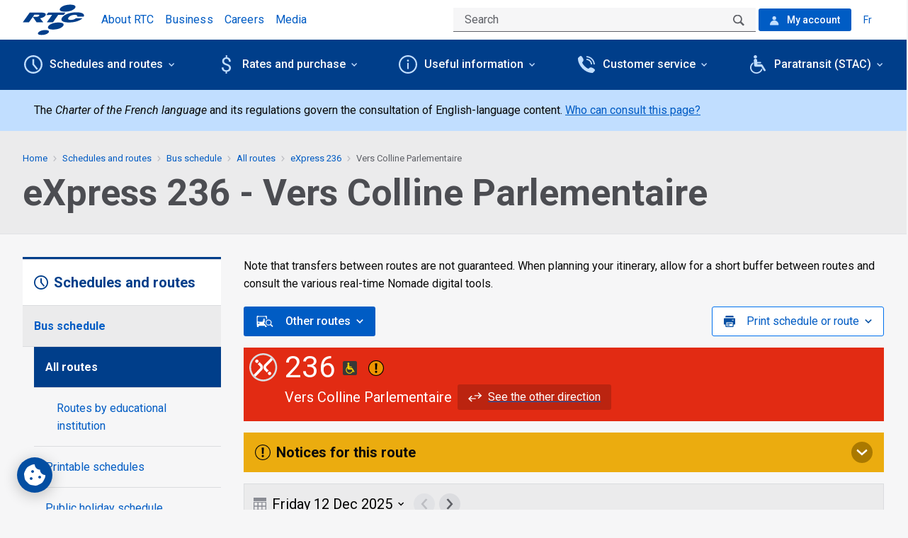

--- FILE ---
content_type: text/html; charset=utf-8
request_url: https://www.rtcquebec.ca/en/schedules-and-routes/bus-schedule/all-routes/236/station-des-roses
body_size: 121756
content:
<!doctype html>
<html data-n-head-ssr lang="en" data-n-head="%7B%22lang%22:%7B%22ssr%22:%22en%22%7D%7D">
  <head >
    <meta data-n-head="ssr" charset="utf-8"><meta data-n-head="ssr" name="viewport" content="width=device-width, initial-scale=1"><meta data-n-head="ssr" data-hid="description" name="description" content="Le Réseau de transport de la Capitale (RTC) assure le transport collectif d&#x27;autobus pour la ville de Québec et ses environs. Métrobus, eXpress, leBus ou Couche-tard, vous trouverez le bus qui vous convient. Visitez le site Web officiel du RTC pour y obtenir toute l&#x27;information dont vous avez besoin."><meta data-n-head="ssr" http-equiv="X-UA-Compatible" content="IE=edge"><meta data-n-head="ssr" data-hid="format-detection" name="format-detection" content="telephone=no"><meta data-n-head="ssr" data-hid="cache-control" http-equiv="cache-control" content="public, max-age=300"><meta data-n-head="ssr" data-hid="expires" http-equiv="expires" content="Sat, 13 Dec 2025 04:10:21 GMT"><meta data-n-head="ssr" data-hid="twitter:card" name="twitter:card" content="summary"><title>Route 236 to Colline Parlementaire - All routes | RTC</title><link data-n-head="ssr" rel="apple-touch-icon" href="/favicon/apple-touch-icon.png"><link data-n-head="ssr" rel="icon" type="image/png" sizes="96x96" href="/favicon/favicon-96x96.png"><link data-n-head="ssr" rel="icon" type="image/svg+xml" href="/favicon/favicon.svg"><link data-n-head="ssr" rel="shortcut icon" href="/favicon.ico"><link data-n-head="ssr" rel="manifest" href="/favicon/site.webmanifest"><link data-n-head="ssr" rel="mask-icon" href="/favicon/safari-pinned-tab.svg" color="#003e8a"><link data-n-head="ssr" rel="stylesheet" href="https://fonts.googleapis.com/css?family=Roboto:300,400,400i,500,700,700i,900&amp;display=swap"><link data-n-head="ssr" data-hid="alternate" rel="alternate" hreflang="x-default" href="https://www.rtcquebec.ca/horaires-et-trajets/horaires-des-bus/tous-les-parcours"><link data-n-head="ssr" data-hid="alternate" rel="alternate" hreflang="en-ca" href="https://www.rtcquebec.ca/en/schedules-and-routes/bus-schedule/all-routes"><link data-n-head="ssr" data-hid="alternate" rel="alternate" hreflang="fr-ca" href="https://www.rtcquebec.ca/horaires-et-trajets/horaires-des-bus/tous-les-parcours"><link data-n-head="ssr" rel="stylesheet" href="https://api.tiles.mapbox.com/mapbox-gl-js/v1.3.1/mapbox-gl.css"><link data-n-head="ssr" data-hid="canonical" rel="canonical" href="/en/schedules-and-routes/bus-schedule/all-routes/236/station-des-roses"><script data-n-head="ssr" data-hid="gtm-script">if(!window._gtm_init){window._gtm_init=1;(function(w,n,d,m,e,p){w[d]=(w[d]==1||n[d]=='yes'||n[d]==1||n[m]==1||(w[e]&&w[e][p]&&w[e][p]()))?1:0})(window,navigator,'doNotTrack','msDoNotTrack','external','msTrackingProtectionEnabled');(function(w,d,s,l,x,y){w[x]={};w._gtm_inject=function(i){if(w.doNotTrack||w[x][i])return;w[x][i]=1;w[l]=w[l]||[];w[l].push({'gtm.start':new Date().getTime(),event:'gtm.js'});var f=d.getElementsByTagName(s)[0],j=d.createElement(s);j.defer=true;j.src='https://www.googletagmanager.com/gtm.js?id='+i;f.parentNode.insertBefore(j,f);}})(window,document,'script','dataLayer','_gtm_ids','_gtm_inject')}</script><link rel="preload" href="/_nuxt/f44cb02.js" as="script"><link rel="preload" href="/_nuxt/2d5de1a.js" as="script"><link rel="preload" href="/_nuxt/0f66824.js" as="script"><link rel="preload" href="/_nuxt/b978990.js" as="script"><link rel="preload" href="/_nuxt/3f0d856.js" as="script"><link rel="preload" href="/_nuxt/c8b70d3.js" as="script"><style data-vue-ssr-id="171a2af5:0 9dad54be:0 124d1ac2:0 1baab4bf:0 cef1d124:0 9127cbbc:0 53a5bdb2:0 49fd5965:0 3cc432f7:0 10b75f72:0 221112e8:0 04cc79a4:0 2369be86:0 679b5b14:0 dba66580:0 f504e752:0 73ba68c8:0 17d93c7b:0 309f639b:0 5c9aa11d:0 46c7178a:0 44f213a2:0 50253bfd:0 c0258ed0:0 23bdc7d8:0 532e414f:0 3b39404c:0 1cfc3d02:0 0224715f:0 209041f8:0 6b973b7a:0 5d9b1bb5:0 64cfe8c6:0 436212d5:0 185b8432:0 5f55af68:0 6d3dba84:0 3218926c:0">/*! normalize.css v8.0.0 | MIT License | github.com/necolas/normalize.css */html{-webkit-text-size-adjust:100%;line-height:1.15}h1{font-size:2em;margin:.67em 0}hr{box-sizing:content-box;overflow:visible}pre{font-family:monospace,monospace;font-size:1em}a{background-color:transparent}abbr[title]{border-bottom:0;text-decoration:underline;-webkit-text-decoration:underline dotted;text-decoration:underline dotted}b,strong{font-weight:bolder}code,kbd,samp{font-family:monospace,monospace;font-size:1em}sub,sup{font-size:75%;line-height:0;position:relative;vertical-align:baseline}sub{bottom:-.25em}sup{top:-.5em}img{border-style:none}button,input,optgroup,select,textarea{font-size:100%;line-height:1.15;margin:0}button,input{overflow:visible}button,select{text-transform:none}[type=button],[type=reset],[type=submit],button{-webkit-appearance:button}[type=button]::-moz-focus-inner,[type=reset]::-moz-focus-inner,[type=submit]::-moz-focus-inner,button::-moz-focus-inner{border-style:none;padding:0}[type=button]:-moz-focusring,[type=reset]:-moz-focusring,[type=submit]:-moz-focusring,button:-moz-focusring{outline:1px dotted ButtonText}fieldset{padding:.35em .75em .625em}legend{box-sizing:border-box;color:inherit;display:table;padding:0;white-space:normal}progress{vertical-align:baseline}textarea{overflow:auto}[type=checkbox],[type=radio]{box-sizing:border-box;padding:0}[type=number]::-webkit-inner-spin-button,[type=number]::-webkit-outer-spin-button{height:auto}[type=search]{-webkit-appearance:textfield;outline-offset:-2px}[type=search]::-webkit-search-decoration{-webkit-appearance:none}::-webkit-file-upload-button{-webkit-appearance:button;font:inherit}details{display:block}summary{display:list-item}[hidden],template{display:none}[data-whatinput=mouse] *,[data-whatinput=mouse] :focus,[data-whatinput=touch] *,[data-whatinput=touch] :focus,[data-whatintent=mouse] *,[data-whatintent=mouse] :focus,[data-whatintent=touch] *,[data-whatintent=touch] :focus{outline:none}[draggable=false]{-webkit-touch-callout:none;-webkit-user-select:none}.foundation-mq{font-family:"small=0em&medium=48em&large=64em&xlarge=80em&xxlarge=87.5em"}html{box-sizing:border-box;font-size:100%}*,:after,:before{box-sizing:inherit}body{-webkit-font-smoothing:antialiased;-moz-osx-font-smoothing:grayscale;background:#f6f6f7;color:#0a0a0a;font-family:Roboto,Helvetica,Arial,sans-serif;font-weight:400;line-height:1.5;margin:0;padding:0}img{-ms-interpolation-mode:bicubic;display:inline-block;height:auto;max-width:100%;vertical-align:middle}textarea{border-radius:0;height:auto;min-height:50px}select{box-sizing:border-box;width:100%}.map_canvas embed,.map_canvas img,.map_canvas object,.mqa-display embed,.mqa-display img,.mqa-display object{max-width:none!important}button{-webkit-appearance:none;-moz-appearance:none;appearance:none;background:transparent;border:0;border-radius:0;cursor:pointer;line-height:1;padding:0}[data-whatinput=mouse] button{outline:0}pre{-webkit-overflow-scrolling:touch;overflow:auto}button,input,optgroup,select,textarea{font-family:inherit}.is-visible{display:block!important}.is-hidden{display:none!important}[type=color],[type=date],[type=datetime-local],[type=datetime],[type=email],[type=month],[type=number],[type=password],[type=search],[type=tel],[type=text],[type=time],[type=url],[type=week],textarea{-webkit-appearance:none;-moz-appearance:none;appearance:none;background-color:#fefefe;border:1px solid #cacaca;border-radius:0;box-shadow:inset 0 1px 2px hsla(0,0%,4%,.1);box-sizing:border-box;color:#0a0a0a;display:block;font-family:inherit;font-size:1rem;font-weight:400;height:2.4375rem;line-height:1.5;margin:0;padding:.5rem;width:100%}[type=color]:focus,[type=date]:focus,[type=datetime-local]:focus,[type=datetime]:focus,[type=email]:focus,[type=month]:focus,[type=number]:focus,[type=password]:focus,[type=search]:focus,[type=tel]:focus,[type=text]:focus,[type=time]:focus,[type=url]:focus,[type=week]:focus,textarea:focus{background-color:#fefefe;border:1px solid #8a8a8a;box-shadow:0 0 5px #cacaca;outline:none}textarea{max-width:100%}textarea[rows]{height:auto}input:disabled,input[readonly],textarea:disabled,textarea[readonly]{background-color:#e6e6e6;cursor:default}[type=button],[type=submit]{-webkit-appearance:none;-moz-appearance:none;appearance:none;border-radius:0}input[type=search]{box-sizing:border-box}::-moz-placeholder{color:#cacaca}::placeholder{color:#cacaca}[type=checkbox],[type=file],[type=radio]{margin:0}[type=checkbox]+label,[type=radio]+label{display:inline-block;margin-bottom:0;margin-left:0;margin-right:0;vertical-align:baseline}[type=checkbox]+label[for],[type=radio]+label[for]{cursor:pointer}label>[type=checkbox],label>[type=radio]{margin-right:0}[type=file]{width:100%}label{color:#0a0a0a;display:block;font-size:.875rem;font-weight:400;line-height:1.8;margin:0}label.middle{line-height:1.5;margin:0;padding:.0625rem 0}.help-text{color:#0a0a0a;font-size:.8125rem;font-style:italic;margin-top:0}.input-group{align-items:stretch;display:flex;margin-bottom:0;width:100%}.input-group>:first-child,.input-group>:first-child.input-group-button>*,.input-group>:last-child,.input-group>:last-child.input-group-button>*{border-radius:0 0 0 0}.input-group-button,.input-group-button a,.input-group-button button,.input-group-button input,.input-group-button label,.input-group-field,.input-group-label{margin:0;white-space:nowrap}.input-group-label{align-items:center;background:#e6e6e6;border:1px solid #cacaca;color:#0a0a0a;display:flex;flex:0 0 auto;padding:0 1rem;text-align:center;white-space:nowrap}.input-group-label:first-child{border-right:0}.input-group-label:last-child{border-left:0}.input-group-field{border-radius:0;flex:1 1 0px;min-width:0}.input-group-button{display:flex;flex:0 0 auto;padding-bottom:0;padding-top:0;text-align:center}.input-group-button a,.input-group-button button,.input-group-button input,.input-group-button label{align-self:stretch;font-size:1rem;height:auto;padding-bottom:0;padding-top:0}fieldset{border:0;margin:0;padding:0}legend{margin-bottom:0;max-width:100%}.fieldset{border:1px solid #cacaca;margin:1.125rem 0;padding:1.25rem}.fieldset legend{margin:0 0 0 -.1875rem;padding:0 .1875rem}select{-webkit-appearance:none;-moz-appearance:none;appearance:none;background-color:#fefefe;background-image:url('data:image/svg+xml;utf8,<svg xmlns="http://www.w3.org/2000/svg" version="1.1" width="32" height="24" viewBox="0 0 32 24"><polygon points="0,0 32,0 16,24" style="fill: rgb%28138, 138, 138%29"></polygon></svg>');background-origin:content-box;background-position:right 0 center;background-repeat:no-repeat;background-size:9px 6px;border:1px solid #cacaca;border-radius:0;color:#0a0a0a;font-family:inherit;font-size:1rem;font-weight:400;height:2.4375rem;line-height:1.5;margin:0;padding:.5rem 0 .5rem .5rem}@media screen and (min-width:0\0){select{background-image:url("[data-uri]")}}select:focus{background-color:#fefefe;border:1px solid #8a8a8a;box-shadow:0 0 5px #cacaca;outline:none}select:disabled{background-color:#e6e6e6;cursor:default}select::-ms-expand{display:none}select[multiple]{background-image:none;height:auto}select:not([multiple]){padding-bottom:0;padding-top:0}.is-invalid-input:not(:focus){background-color:#fbe8e8;border-color:#db1e25}.is-invalid-input:not(:focus)::-moz-placeholder{color:#db1e25}.is-invalid-input:not(:focus)::placeholder{color:#db1e25}.is-invalid-label{color:#0a0a0a}.form-error{color:#db1e25;display:none;font-size:.75rem;font-weight:700;margin-bottom:0;margin-top:0}.form-error.is-visible{display:block}blockquote,dd,div,dl,dt,form,h1,h2,h3,h4,h5,h6,li,ol,p,pre,td,th,ul{margin:0;padding:0}p{font-size:inherit;line-height:1.6;margin-bottom:1rem;text-rendering:optimizeLegibility}em,i{font-style:italic}b,em,i,strong{line-height:inherit}b,strong{font-weight:700}small{font-size:80%;line-height:inherit}.h1,.h2,.h3,.h4,.h5,.h6,h1,h2,h3,h4,h5,h6{color:inherit;font-family:Roboto,Helvetica,Arial,sans-serif;font-style:normal;font-weight:700;text-rendering:optimizeLegibility}.h1 small,.h2 small,.h3 small,.h4 small,.h5 small,.h6 small,h1 small,h2 small,h3 small,h4 small,h5 small,h6 small{color:#cacaca;line-height:0}.h1,h1{font-size:1.5rem}.h1,.h2,h1,h2{line-height:1.2;margin-bottom:.5rem;margin-top:0}.h2,h2{font-size:1.25rem}.h3,h3{font-size:1.1875rem}.h3,.h4,h3,h4{line-height:1.2;margin-bottom:.5rem;margin-top:0}.h4,h4{font-size:1.125rem}.h5,h5{font-size:1.0625rem}.h5,.h6,h5,h6{line-height:1.2;margin-bottom:.5rem;margin-top:0}.h6,h6{font-size:1rem}@media print,screen and (min-width:48em){.h1,h1{font-size:3rem}.h2,h2{font-size:2.5rem}.h3,h3{font-size:1.9375rem}.h4,h4{font-size:1.5625rem}.h5,h5{font-size:1.25rem}.h6,h6{font-size:1rem}}a{color:#005cc4;cursor:pointer;line-height:inherit;-webkit-text-decoration:underline;text-decoration:underline}a:focus,a:hover{color:#003e8a;-webkit-text-decoration:none;text-decoration:none}a img,hr{border:0}hr{border-bottom:1px solid #cacaca;clear:both;height:0;margin:1.25rem auto;max-width:80rem}dl,ol,ul{line-height:1.6;list-style-position:outside;margin-bottom:1rem}li{font-size:inherit}ul{list-style-type:disc}ol,ul{margin-left:1.25rem}ol ol,ol ul,ul ol,ul ul{margin-bottom:0;margin-left:1.25rem}dl{margin-bottom:1rem}dl dt{font-weight:700;margin-bottom:.3rem}blockquote{border-left:1px solid #cacaca;margin:0 0 1rem;padding:.5625rem 1.25rem 0 1.1875rem}blockquote,blockquote p{color:#8a8a8a;line-height:1.6}abbr,abbr[title]{border-bottom:1px dotted #0a0a0a;cursor:help;-webkit-text-decoration:none;text-decoration:none}figure,kbd{margin:0}kbd{background-color:#e6e6e6;color:#0a0a0a;font-family:Consolas,"Liberation Mono",Courier,monospace;padding:.125rem .25rem 0}.subheader{color:#8a8a8a;font-weight:400;line-height:1.4;margin-bottom:.5rem;margin-top:.2rem}.lead{font-size:125%;line-height:1.6}.stat{font-size:2.5rem;line-height:1}p+.stat{margin-top:-1rem}ol.no-bullet,ul.no-bullet{list-style:none;margin-left:0}.cite-block,cite{color:#8a8a8a;display:block;font-size:.8125rem}.cite-block:before,cite:before{content:"— "}.code-inline,code{word-wrap:break-word;display:inline;max-width:100%;padding:.125rem .3125rem .0625rem}.code-block,.code-inline,code{background-color:#e6e6e6;border:1px solid #cacaca;color:#0a0a0a;font-family:Consolas,"Liberation Mono",Courier,monospace;font-weight:400}.code-block{display:block;margin-bottom:1.5rem;overflow:auto;padding:1rem;white-space:pre}.text-left{text-align:left}.text-right{text-align:right}.text-center{text-align:center}.text-justify{text-align:justify}@media print,screen and (min-width:48em){.medium-text-left{text-align:left}.medium-text-right{text-align:right}.medium-text-center{text-align:center}.medium-text-justify{text-align:justify}}@media print,screen and (min-width:64em){.large-text-left{text-align:left}.large-text-right{text-align:right}.large-text-center{text-align:center}.large-text-justify{text-align:justify}}@media screen and (min-width:80em){.xlarge-text-left{text-align:left}.xlarge-text-right{text-align:right}.xlarge-text-center{text-align:center}.xlarge-text-justify{text-align:justify}}.show-for-print{display:none!important}@media print{*{background:transparent!important;box-shadow:none!important;color:#000!important;-webkit-print-color-adjust:economy;print-color-adjust:economy;text-shadow:none!important}.show-for-print{display:block!important}.hide-for-print{display:none!important}table.show-for-print{display:table!important}thead.show-for-print{display:table-header-group!important}tbody.show-for-print{display:table-row-group!important}tr.show-for-print{display:table-row!important}td.show-for-print,th.show-for-print{display:table-cell!important}a,a:visited{-webkit-text-decoration:underline;text-decoration:underline}a[href]:after{content:" (" attr(href) ")"}.ir a:after,a[href^="#"]:after,a[href^="javascript:"]:after{content:""}abbr[title]:after{content:" (" attr(title) ")"}blockquote,pre{border:1px solid #8a8a8a;page-break-inside:avoid}thead{display:table-header-group}img,tr{page-break-inside:avoid}img{max-width:100%!important}@page{margin:.5cm}h2,h3,p{orphans:3;widows:3}h2,h3{page-break-after:avoid}.print-break-inside{page-break-inside:auto}}.grid-container{margin-left:auto;margin-right:auto;max-width:80rem;padding-left:.875rem;padding-right:.875rem}@media print,screen and (min-width:48em){.grid-container{padding-left:1.5625rem;padding-right:1.5625rem}}@media print,screen and (min-width:64em){.grid-container{padding-left:2rem;padding-right:2rem}}.grid-container.fluid{margin-left:auto;margin-right:auto;max-width:100%;padding-left:.875rem;padding-right:.875rem}@media print,screen and (min-width:48em){.grid-container.fluid{padding-left:1.5625rem;padding-right:1.5625rem}}@media print,screen and (min-width:64em){.grid-container.fluid{padding-left:2rem;padding-right:2rem}}.grid-container.full{margin-left:auto;margin-right:auto;max-width:100%;padding-left:0;padding-right:0}.grid-x{display:flex;flex-flow:row wrap}.cell{flex:0 0 auto;min-height:0;min-width:0;width:100%}.cell.auto{flex:1 1 0}.cell.shrink{flex:0 0 auto}.grid-x>.auto,.grid-x>.shrink{width:auto}.grid-x>.small-1,.grid-x>.small-10,.grid-x>.small-11,.grid-x>.small-12,.grid-x>.small-2,.grid-x>.small-3,.grid-x>.small-4,.grid-x>.small-5,.grid-x>.small-6,.grid-x>.small-7,.grid-x>.small-8,.grid-x>.small-9,.grid-x>.small-full,.grid-x>.small-shrink{flex-basis:auto}@media print,screen and (min-width:48em){.grid-x>.medium-1,.grid-x>.medium-10,.grid-x>.medium-11,.grid-x>.medium-12,.grid-x>.medium-2,.grid-x>.medium-3,.grid-x>.medium-4,.grid-x>.medium-5,.grid-x>.medium-6,.grid-x>.medium-7,.grid-x>.medium-8,.grid-x>.medium-9,.grid-x>.medium-full,.grid-x>.medium-shrink{flex-basis:auto}}@media print,screen and (min-width:64em){.grid-x>.large-1,.grid-x>.large-10,.grid-x>.large-11,.grid-x>.large-12,.grid-x>.large-2,.grid-x>.large-3,.grid-x>.large-4,.grid-x>.large-5,.grid-x>.large-6,.grid-x>.large-7,.grid-x>.large-8,.grid-x>.large-9,.grid-x>.large-full,.grid-x>.large-shrink{flex-basis:auto}}@media screen and (min-width:80em){.grid-x>.xlarge-1,.grid-x>.xlarge-10,.grid-x>.xlarge-11,.grid-x>.xlarge-12,.grid-x>.xlarge-2,.grid-x>.xlarge-3,.grid-x>.xlarge-4,.grid-x>.xlarge-5,.grid-x>.xlarge-6,.grid-x>.xlarge-7,.grid-x>.xlarge-8,.grid-x>.xlarge-9,.grid-x>.xlarge-full,.grid-x>.xlarge-shrink{flex-basis:auto}}.grid-x>.small-1,.grid-x>.small-10,.grid-x>.small-11,.grid-x>.small-12,.grid-x>.small-2,.grid-x>.small-3,.grid-x>.small-4,.grid-x>.small-5,.grid-x>.small-6,.grid-x>.small-7,.grid-x>.small-8,.grid-x>.small-9{flex:0 0 auto}.grid-x>.small-1{width:8.3333333333%}.grid-x>.small-2{width:16.6666666667%}.grid-x>.small-3{width:25%}.grid-x>.small-4{width:33.3333333333%}.grid-x>.small-5{width:41.6666666667%}.grid-x>.small-6{width:50%}.grid-x>.small-7{width:58.3333333333%}.grid-x>.small-8{width:66.6666666667%}.grid-x>.small-9{width:75%}.grid-x>.small-10{width:83.3333333333%}.grid-x>.small-11{width:91.6666666667%}.grid-x>.small-12{width:100%}@media print,screen and (min-width:48em){.grid-x>.medium-auto{flex:1 1 0;width:auto}.grid-x>.medium-1,.grid-x>.medium-10,.grid-x>.medium-11,.grid-x>.medium-12,.grid-x>.medium-2,.grid-x>.medium-3,.grid-x>.medium-4,.grid-x>.medium-5,.grid-x>.medium-6,.grid-x>.medium-7,.grid-x>.medium-8,.grid-x>.medium-9,.grid-x>.medium-shrink{flex:0 0 auto}.grid-x>.medium-shrink{width:auto}.grid-x>.medium-1{width:8.3333333333%}.grid-x>.medium-2{width:16.6666666667%}.grid-x>.medium-3{width:25%}.grid-x>.medium-4{width:33.3333333333%}.grid-x>.medium-5{width:41.6666666667%}.grid-x>.medium-6{width:50%}.grid-x>.medium-7{width:58.3333333333%}.grid-x>.medium-8{width:66.6666666667%}.grid-x>.medium-9{width:75%}.grid-x>.medium-10{width:83.3333333333%}.grid-x>.medium-11{width:91.6666666667%}.grid-x>.medium-12{width:100%}}@media print,screen and (min-width:64em){.grid-x>.large-auto{flex:1 1 0;width:auto}.grid-x>.large-1,.grid-x>.large-10,.grid-x>.large-11,.grid-x>.large-12,.grid-x>.large-2,.grid-x>.large-3,.grid-x>.large-4,.grid-x>.large-5,.grid-x>.large-6,.grid-x>.large-7,.grid-x>.large-8,.grid-x>.large-9,.grid-x>.large-shrink{flex:0 0 auto}.grid-x>.large-shrink{width:auto}.grid-x>.large-1{width:8.3333333333%}.grid-x>.large-2{width:16.6666666667%}.grid-x>.large-3{width:25%}.grid-x>.large-4{width:33.3333333333%}.grid-x>.large-5{width:41.6666666667%}.grid-x>.large-6{width:50%}.grid-x>.large-7{width:58.3333333333%}.grid-x>.large-8{width:66.6666666667%}.grid-x>.large-9{width:75%}.grid-x>.large-10{width:83.3333333333%}.grid-x>.large-11{width:91.6666666667%}.grid-x>.large-12{width:100%}}@media screen and (min-width:80em){.grid-x>.xlarge-auto{flex:1 1 0;width:auto}.grid-x>.xlarge-1,.grid-x>.xlarge-10,.grid-x>.xlarge-11,.grid-x>.xlarge-12,.grid-x>.xlarge-2,.grid-x>.xlarge-3,.grid-x>.xlarge-4,.grid-x>.xlarge-5,.grid-x>.xlarge-6,.grid-x>.xlarge-7,.grid-x>.xlarge-8,.grid-x>.xlarge-9,.grid-x>.xlarge-shrink{flex:0 0 auto}.grid-x>.xlarge-shrink{width:auto}.grid-x>.xlarge-1{width:8.3333333333%}.grid-x>.xlarge-2{width:16.6666666667%}.grid-x>.xlarge-3{width:25%}.grid-x>.xlarge-4{width:33.3333333333%}.grid-x>.xlarge-5{width:41.6666666667%}.grid-x>.xlarge-6{width:50%}.grid-x>.xlarge-7{width:58.3333333333%}.grid-x>.xlarge-8{width:66.6666666667%}.grid-x>.xlarge-9{width:75%}.grid-x>.xlarge-10{width:83.3333333333%}.grid-x>.xlarge-11{width:91.6666666667%}.grid-x>.xlarge-12{width:100%}}.grid-margin-x:not(.grid-x)>.cell{width:auto}.grid-margin-y:not(.grid-y)>.cell{height:auto}.grid-margin-x{margin-left:-1rem;margin-right:-1rem}@media print,screen and (min-width:48em){.grid-margin-x{margin-left:-1rem;margin-right:-1rem}}.grid-margin-x>.cell{margin-left:1rem;margin-right:1rem;width:calc(100% - 2rem)}@media print,screen and (min-width:48em){.grid-margin-x>.cell{margin-left:1rem;margin-right:1rem;width:calc(100% - 2rem)}}.grid-margin-x>.auto,.grid-margin-x>.shrink{width:auto}.grid-margin-x>.small-1{width:calc(8.33333% - 2rem)}.grid-margin-x>.small-2{width:calc(16.66667% - 2rem)}.grid-margin-x>.small-3{width:calc(25% - 2rem)}.grid-margin-x>.small-4{width:calc(33.33333% - 2rem)}.grid-margin-x>.small-5{width:calc(41.66667% - 2rem)}.grid-margin-x>.small-6{width:calc(50% - 2rem)}.grid-margin-x>.small-7{width:calc(58.33333% - 2rem)}.grid-margin-x>.small-8{width:calc(66.66667% - 2rem)}.grid-margin-x>.small-9{width:calc(75% - 2rem)}.grid-margin-x>.small-10{width:calc(83.33333% - 2rem)}.grid-margin-x>.small-11{width:calc(91.66667% - 2rem)}.grid-margin-x>.small-12{width:calc(100% - 2rem)}@media print,screen and (min-width:48em){.grid-margin-x>.auto,.grid-margin-x>.shrink{width:auto}.grid-margin-x>.small-1{width:calc(8.33333% - 2rem)}.grid-margin-x>.small-2{width:calc(16.66667% - 2rem)}.grid-margin-x>.small-3{width:calc(25% - 2rem)}.grid-margin-x>.small-4{width:calc(33.33333% - 2rem)}.grid-margin-x>.small-5{width:calc(41.66667% - 2rem)}.grid-margin-x>.small-6{width:calc(50% - 2rem)}.grid-margin-x>.small-7{width:calc(58.33333% - 2rem)}.grid-margin-x>.small-8{width:calc(66.66667% - 2rem)}.grid-margin-x>.small-9{width:calc(75% - 2rem)}.grid-margin-x>.small-10{width:calc(83.33333% - 2rem)}.grid-margin-x>.small-11{width:calc(91.66667% - 2rem)}.grid-margin-x>.small-12{width:calc(100% - 2rem)}.grid-margin-x>.medium-auto,.grid-margin-x>.medium-shrink{width:auto}.grid-margin-x>.medium-1{width:calc(8.33333% - 2rem)}.grid-margin-x>.medium-2{width:calc(16.66667% - 2rem)}.grid-margin-x>.medium-3{width:calc(25% - 2rem)}.grid-margin-x>.medium-4{width:calc(33.33333% - 2rem)}.grid-margin-x>.medium-5{width:calc(41.66667% - 2rem)}.grid-margin-x>.medium-6{width:calc(50% - 2rem)}.grid-margin-x>.medium-7{width:calc(58.33333% - 2rem)}.grid-margin-x>.medium-8{width:calc(66.66667% - 2rem)}.grid-margin-x>.medium-9{width:calc(75% - 2rem)}.grid-margin-x>.medium-10{width:calc(83.33333% - 2rem)}.grid-margin-x>.medium-11{width:calc(91.66667% - 2rem)}.grid-margin-x>.medium-12{width:calc(100% - 2rem)}}@media print,screen and (min-width:64em){.grid-margin-x>.large-auto,.grid-margin-x>.large-shrink{width:auto}.grid-margin-x>.large-1{width:calc(8.33333% - 2rem)}.grid-margin-x>.large-2{width:calc(16.66667% - 2rem)}.grid-margin-x>.large-3{width:calc(25% - 2rem)}.grid-margin-x>.large-4{width:calc(33.33333% - 2rem)}.grid-margin-x>.large-5{width:calc(41.66667% - 2rem)}.grid-margin-x>.large-6{width:calc(50% - 2rem)}.grid-margin-x>.large-7{width:calc(58.33333% - 2rem)}.grid-margin-x>.large-8{width:calc(66.66667% - 2rem)}.grid-margin-x>.large-9{width:calc(75% - 2rem)}.grid-margin-x>.large-10{width:calc(83.33333% - 2rem)}.grid-margin-x>.large-11{width:calc(91.66667% - 2rem)}.grid-margin-x>.large-12{width:calc(100% - 2rem)}}@media screen and (min-width:80em){.grid-margin-x>.xlarge-auto,.grid-margin-x>.xlarge-shrink{width:auto}.grid-margin-x>.xlarge-1{width:calc(8.33333% - 2rem)}.grid-margin-x>.xlarge-2{width:calc(16.66667% - 2rem)}.grid-margin-x>.xlarge-3{width:calc(25% - 2rem)}.grid-margin-x>.xlarge-4{width:calc(33.33333% - 2rem)}.grid-margin-x>.xlarge-5{width:calc(41.66667% - 2rem)}.grid-margin-x>.xlarge-6{width:calc(50% - 2rem)}.grid-margin-x>.xlarge-7{width:calc(58.33333% - 2rem)}.grid-margin-x>.xlarge-8{width:calc(66.66667% - 2rem)}.grid-margin-x>.xlarge-9{width:calc(75% - 2rem)}.grid-margin-x>.xlarge-10{width:calc(83.33333% - 2rem)}.grid-margin-x>.xlarge-11{width:calc(91.66667% - 2rem)}.grid-margin-x>.xlarge-12{width:calc(100% - 2rem)}}.grid-padding-x .grid-padding-x{margin-left:-1rem;margin-right:-1rem}@media print,screen and (min-width:48em){.grid-padding-x .grid-padding-x{margin-left:-1rem;margin-right:-1rem}}.grid-container:not(.full)>.grid-padding-x{margin-left:-1rem;margin-right:-1rem}@media print,screen and (min-width:48em){.grid-container:not(.full)>.grid-padding-x{margin-left:-1rem;margin-right:-1rem}}.grid-padding-x>.cell{padding-left:1rem;padding-right:1rem}@media print,screen and (min-width:48em){.grid-padding-x>.cell{padding-left:1rem;padding-right:1rem}}.small-up-1>.cell{width:100%}.small-up-2>.cell{width:50%}.small-up-3>.cell{width:33.3333333333%}.small-up-4>.cell{width:25%}.small-up-5>.cell{width:20%}.small-up-6>.cell{width:16.6666666667%}.small-up-7>.cell{width:14.2857142857%}.small-up-8>.cell{width:12.5%}@media print,screen and (min-width:48em){.medium-up-1>.cell{width:100%}.medium-up-2>.cell{width:50%}.medium-up-3>.cell{width:33.3333333333%}.medium-up-4>.cell{width:25%}.medium-up-5>.cell{width:20%}.medium-up-6>.cell{width:16.6666666667%}.medium-up-7>.cell{width:14.2857142857%}.medium-up-8>.cell{width:12.5%}}@media print,screen and (min-width:64em){.large-up-1>.cell{width:100%}.large-up-2>.cell{width:50%}.large-up-3>.cell{width:33.3333333333%}.large-up-4>.cell{width:25%}.large-up-5>.cell{width:20%}.large-up-6>.cell{width:16.6666666667%}.large-up-7>.cell{width:14.2857142857%}.large-up-8>.cell{width:12.5%}}@media screen and (min-width:80em){.xlarge-up-1>.cell{width:100%}.xlarge-up-2>.cell{width:50%}.xlarge-up-3>.cell{width:33.3333333333%}.xlarge-up-4>.cell{width:25%}.xlarge-up-5>.cell{width:20%}.xlarge-up-6>.cell{width:16.6666666667%}.xlarge-up-7>.cell{width:14.2857142857%}.xlarge-up-8>.cell{width:12.5%}}.grid-margin-x.small-up-1>.cell{width:calc(100% - 2rem)}.grid-margin-x.small-up-2>.cell{width:calc(50% - 2rem)}.grid-margin-x.small-up-3>.cell{width:calc(33.33333% - 2rem)}.grid-margin-x.small-up-4>.cell{width:calc(25% - 2rem)}.grid-margin-x.small-up-5>.cell{width:calc(20% - 2rem)}.grid-margin-x.small-up-6>.cell{width:calc(16.66667% - 2rem)}.grid-margin-x.small-up-7>.cell{width:calc(14.28571% - 2rem)}.grid-margin-x.small-up-8>.cell{width:calc(12.5% - 2rem)}@media print,screen and (min-width:48em){.grid-margin-x.small-up-1>.cell{width:calc(100% - 2rem)}.grid-margin-x.small-up-2>.cell{width:calc(50% - 2rem)}.grid-margin-x.small-up-3>.cell{width:calc(33.33333% - 2rem)}.grid-margin-x.small-up-4>.cell{width:calc(25% - 2rem)}.grid-margin-x.small-up-5>.cell{width:calc(20% - 2rem)}.grid-margin-x.small-up-6>.cell{width:calc(16.66667% - 2rem)}.grid-margin-x.small-up-7>.cell{width:calc(14.28571% - 2rem)}.grid-margin-x.small-up-8>.cell{width:calc(12.5% - 2rem)}.grid-margin-x.medium-up-1>.cell{width:calc(100% - 2rem)}.grid-margin-x.medium-up-2>.cell{width:calc(50% - 2rem)}.grid-margin-x.medium-up-3>.cell{width:calc(33.33333% - 2rem)}.grid-margin-x.medium-up-4>.cell{width:calc(25% - 2rem)}.grid-margin-x.medium-up-5>.cell{width:calc(20% - 2rem)}.grid-margin-x.medium-up-6>.cell{width:calc(16.66667% - 2rem)}.grid-margin-x.medium-up-7>.cell{width:calc(14.28571% - 2rem)}.grid-margin-x.medium-up-8>.cell{width:calc(12.5% - 2rem)}}@media print,screen and (min-width:64em){.grid-margin-x.large-up-1>.cell{width:calc(100% - 2rem)}.grid-margin-x.large-up-2>.cell{width:calc(50% - 2rem)}.grid-margin-x.large-up-3>.cell{width:calc(33.33333% - 2rem)}.grid-margin-x.large-up-4>.cell{width:calc(25% - 2rem)}.grid-margin-x.large-up-5>.cell{width:calc(20% - 2rem)}.grid-margin-x.large-up-6>.cell{width:calc(16.66667% - 2rem)}.grid-margin-x.large-up-7>.cell{width:calc(14.28571% - 2rem)}.grid-margin-x.large-up-8>.cell{width:calc(12.5% - 2rem)}}@media screen and (min-width:80em){.grid-margin-x.xlarge-up-1>.cell{width:calc(100% - 2rem)}.grid-margin-x.xlarge-up-2>.cell{width:calc(50% - 2rem)}.grid-margin-x.xlarge-up-3>.cell{width:calc(33.33333% - 2rem)}.grid-margin-x.xlarge-up-4>.cell{width:calc(25% - 2rem)}.grid-margin-x.xlarge-up-5>.cell{width:calc(20% - 2rem)}.grid-margin-x.xlarge-up-6>.cell{width:calc(16.66667% - 2rem)}.grid-margin-x.xlarge-up-7>.cell{width:calc(14.28571% - 2rem)}.grid-margin-x.xlarge-up-8>.cell{width:calc(12.5% - 2rem)}}.small-margin-collapse,.small-margin-collapse>.cell{margin-left:0;margin-right:0}.small-margin-collapse>.small-1{width:8.3333333333%}.small-margin-collapse>.small-2{width:16.6666666667%}.small-margin-collapse>.small-3{width:25%}.small-margin-collapse>.small-4{width:33.3333333333%}.small-margin-collapse>.small-5{width:41.6666666667%}.small-margin-collapse>.small-6{width:50%}.small-margin-collapse>.small-7{width:58.3333333333%}.small-margin-collapse>.small-8{width:66.6666666667%}.small-margin-collapse>.small-9{width:75%}.small-margin-collapse>.small-10{width:83.3333333333%}.small-margin-collapse>.small-11{width:91.6666666667%}.small-margin-collapse>.small-12{width:100%}@media print,screen and (min-width:48em){.small-margin-collapse>.medium-1{width:8.3333333333%}.small-margin-collapse>.medium-2{width:16.6666666667%}.small-margin-collapse>.medium-3{width:25%}.small-margin-collapse>.medium-4{width:33.3333333333%}.small-margin-collapse>.medium-5{width:41.6666666667%}.small-margin-collapse>.medium-6{width:50%}.small-margin-collapse>.medium-7{width:58.3333333333%}.small-margin-collapse>.medium-8{width:66.6666666667%}.small-margin-collapse>.medium-9{width:75%}.small-margin-collapse>.medium-10{width:83.3333333333%}.small-margin-collapse>.medium-11{width:91.6666666667%}.small-margin-collapse>.medium-12{width:100%}}@media print,screen and (min-width:64em){.small-margin-collapse>.large-1{width:8.3333333333%}.small-margin-collapse>.large-2{width:16.6666666667%}.small-margin-collapse>.large-3{width:25%}.small-margin-collapse>.large-4{width:33.3333333333%}.small-margin-collapse>.large-5{width:41.6666666667%}.small-margin-collapse>.large-6{width:50%}.small-margin-collapse>.large-7{width:58.3333333333%}.small-margin-collapse>.large-8{width:66.6666666667%}.small-margin-collapse>.large-9{width:75%}.small-margin-collapse>.large-10{width:83.3333333333%}.small-margin-collapse>.large-11{width:91.6666666667%}.small-margin-collapse>.large-12{width:100%}}@media screen and (min-width:80em){.small-margin-collapse>.xlarge-1{width:8.3333333333%}.small-margin-collapse>.xlarge-2{width:16.6666666667%}.small-margin-collapse>.xlarge-3{width:25%}.small-margin-collapse>.xlarge-4{width:33.3333333333%}.small-margin-collapse>.xlarge-5{width:41.6666666667%}.small-margin-collapse>.xlarge-6{width:50%}.small-margin-collapse>.xlarge-7{width:58.3333333333%}.small-margin-collapse>.xlarge-8{width:66.6666666667%}.small-margin-collapse>.xlarge-9{width:75%}.small-margin-collapse>.xlarge-10{width:83.3333333333%}.small-margin-collapse>.xlarge-11{width:91.6666666667%}.small-margin-collapse>.xlarge-12{width:100%}}.small-padding-collapse{margin-left:0;margin-right:0}.small-padding-collapse>.cell{padding-left:0;padding-right:0}@media print,screen and (min-width:48em){.medium-margin-collapse,.medium-margin-collapse>.cell{margin-left:0;margin-right:0}.medium-margin-collapse>.small-1{width:8.3333333333%}.medium-margin-collapse>.small-2{width:16.6666666667%}.medium-margin-collapse>.small-3{width:25%}.medium-margin-collapse>.small-4{width:33.3333333333%}.medium-margin-collapse>.small-5{width:41.6666666667%}.medium-margin-collapse>.small-6{width:50%}.medium-margin-collapse>.small-7{width:58.3333333333%}.medium-margin-collapse>.small-8{width:66.6666666667%}.medium-margin-collapse>.small-9{width:75%}.medium-margin-collapse>.small-10{width:83.3333333333%}.medium-margin-collapse>.small-11{width:91.6666666667%}.medium-margin-collapse>.small-12{width:100%}.medium-margin-collapse>.medium-1{width:8.3333333333%}.medium-margin-collapse>.medium-2{width:16.6666666667%}.medium-margin-collapse>.medium-3{width:25%}.medium-margin-collapse>.medium-4{width:33.3333333333%}.medium-margin-collapse>.medium-5{width:41.6666666667%}.medium-margin-collapse>.medium-6{width:50%}.medium-margin-collapse>.medium-7{width:58.3333333333%}.medium-margin-collapse>.medium-8{width:66.6666666667%}.medium-margin-collapse>.medium-9{width:75%}.medium-margin-collapse>.medium-10{width:83.3333333333%}.medium-margin-collapse>.medium-11{width:91.6666666667%}.medium-margin-collapse>.medium-12{width:100%}}@media print,screen and (min-width:64em){.medium-margin-collapse>.large-1{width:8.3333333333%}.medium-margin-collapse>.large-2{width:16.6666666667%}.medium-margin-collapse>.large-3{width:25%}.medium-margin-collapse>.large-4{width:33.3333333333%}.medium-margin-collapse>.large-5{width:41.6666666667%}.medium-margin-collapse>.large-6{width:50%}.medium-margin-collapse>.large-7{width:58.3333333333%}.medium-margin-collapse>.large-8{width:66.6666666667%}.medium-margin-collapse>.large-9{width:75%}.medium-margin-collapse>.large-10{width:83.3333333333%}.medium-margin-collapse>.large-11{width:91.6666666667%}.medium-margin-collapse>.large-12{width:100%}}@media screen and (min-width:80em){.medium-margin-collapse>.xlarge-1{width:8.3333333333%}.medium-margin-collapse>.xlarge-2{width:16.6666666667%}.medium-margin-collapse>.xlarge-3{width:25%}.medium-margin-collapse>.xlarge-4{width:33.3333333333%}.medium-margin-collapse>.xlarge-5{width:41.6666666667%}.medium-margin-collapse>.xlarge-6{width:50%}.medium-margin-collapse>.xlarge-7{width:58.3333333333%}.medium-margin-collapse>.xlarge-8{width:66.6666666667%}.medium-margin-collapse>.xlarge-9{width:75%}.medium-margin-collapse>.xlarge-10{width:83.3333333333%}.medium-margin-collapse>.xlarge-11{width:91.6666666667%}.medium-margin-collapse>.xlarge-12{width:100%}}@media print,screen and (min-width:48em){.medium-padding-collapse{margin-left:0;margin-right:0}.medium-padding-collapse>.cell{padding-left:0;padding-right:0}}@media print,screen and (min-width:64em){.large-margin-collapse,.large-margin-collapse>.cell{margin-left:0;margin-right:0}.large-margin-collapse>.small-1{width:8.3333333333%}.large-margin-collapse>.small-2{width:16.6666666667%}.large-margin-collapse>.small-3{width:25%}.large-margin-collapse>.small-4{width:33.3333333333%}.large-margin-collapse>.small-5{width:41.6666666667%}.large-margin-collapse>.small-6{width:50%}.large-margin-collapse>.small-7{width:58.3333333333%}.large-margin-collapse>.small-8{width:66.6666666667%}.large-margin-collapse>.small-9{width:75%}.large-margin-collapse>.small-10{width:83.3333333333%}.large-margin-collapse>.small-11{width:91.6666666667%}.large-margin-collapse>.small-12{width:100%}.large-margin-collapse>.medium-1{width:8.3333333333%}.large-margin-collapse>.medium-2{width:16.6666666667%}.large-margin-collapse>.medium-3{width:25%}.large-margin-collapse>.medium-4{width:33.3333333333%}.large-margin-collapse>.medium-5{width:41.6666666667%}.large-margin-collapse>.medium-6{width:50%}.large-margin-collapse>.medium-7{width:58.3333333333%}.large-margin-collapse>.medium-8{width:66.6666666667%}.large-margin-collapse>.medium-9{width:75%}.large-margin-collapse>.medium-10{width:83.3333333333%}.large-margin-collapse>.medium-11{width:91.6666666667%}.large-margin-collapse>.medium-12{width:100%}.large-margin-collapse>.large-1{width:8.3333333333%}.large-margin-collapse>.large-2{width:16.6666666667%}.large-margin-collapse>.large-3{width:25%}.large-margin-collapse>.large-4{width:33.3333333333%}.large-margin-collapse>.large-5{width:41.6666666667%}.large-margin-collapse>.large-6{width:50%}.large-margin-collapse>.large-7{width:58.3333333333%}.large-margin-collapse>.large-8{width:66.6666666667%}.large-margin-collapse>.large-9{width:75%}.large-margin-collapse>.large-10{width:83.3333333333%}.large-margin-collapse>.large-11{width:91.6666666667%}.large-margin-collapse>.large-12{width:100%}}@media screen and (min-width:80em){.large-margin-collapse>.xlarge-1{width:8.3333333333%}.large-margin-collapse>.xlarge-2{width:16.6666666667%}.large-margin-collapse>.xlarge-3{width:25%}.large-margin-collapse>.xlarge-4{width:33.3333333333%}.large-margin-collapse>.xlarge-5{width:41.6666666667%}.large-margin-collapse>.xlarge-6{width:50%}.large-margin-collapse>.xlarge-7{width:58.3333333333%}.large-margin-collapse>.xlarge-8{width:66.6666666667%}.large-margin-collapse>.xlarge-9{width:75%}.large-margin-collapse>.xlarge-10{width:83.3333333333%}.large-margin-collapse>.xlarge-11{width:91.6666666667%}.large-margin-collapse>.xlarge-12{width:100%}}@media print,screen and (min-width:64em){.large-padding-collapse{margin-left:0;margin-right:0}.large-padding-collapse>.cell{padding-left:0;padding-right:0}}@media screen and (min-width:80em){.xlarge-margin-collapse,.xlarge-margin-collapse>.cell{margin-left:0;margin-right:0}.xlarge-margin-collapse>.small-1{width:8.3333333333%}.xlarge-margin-collapse>.small-2{width:16.6666666667%}.xlarge-margin-collapse>.small-3{width:25%}.xlarge-margin-collapse>.small-4{width:33.3333333333%}.xlarge-margin-collapse>.small-5{width:41.6666666667%}.xlarge-margin-collapse>.small-6{width:50%}.xlarge-margin-collapse>.small-7{width:58.3333333333%}.xlarge-margin-collapse>.small-8{width:66.6666666667%}.xlarge-margin-collapse>.small-9{width:75%}.xlarge-margin-collapse>.small-10{width:83.3333333333%}.xlarge-margin-collapse>.small-11{width:91.6666666667%}.xlarge-margin-collapse>.small-12{width:100%}.xlarge-margin-collapse>.medium-1{width:8.3333333333%}.xlarge-margin-collapse>.medium-2{width:16.6666666667%}.xlarge-margin-collapse>.medium-3{width:25%}.xlarge-margin-collapse>.medium-4{width:33.3333333333%}.xlarge-margin-collapse>.medium-5{width:41.6666666667%}.xlarge-margin-collapse>.medium-6{width:50%}.xlarge-margin-collapse>.medium-7{width:58.3333333333%}.xlarge-margin-collapse>.medium-8{width:66.6666666667%}.xlarge-margin-collapse>.medium-9{width:75%}.xlarge-margin-collapse>.medium-10{width:83.3333333333%}.xlarge-margin-collapse>.medium-11{width:91.6666666667%}.xlarge-margin-collapse>.medium-12{width:100%}.xlarge-margin-collapse>.large-1{width:8.3333333333%}.xlarge-margin-collapse>.large-2{width:16.6666666667%}.xlarge-margin-collapse>.large-3{width:25%}.xlarge-margin-collapse>.large-4{width:33.3333333333%}.xlarge-margin-collapse>.large-5{width:41.6666666667%}.xlarge-margin-collapse>.large-6{width:50%}.xlarge-margin-collapse>.large-7{width:58.3333333333%}.xlarge-margin-collapse>.large-8{width:66.6666666667%}.xlarge-margin-collapse>.large-9{width:75%}.xlarge-margin-collapse>.large-10{width:83.3333333333%}.xlarge-margin-collapse>.large-11{width:91.6666666667%}.xlarge-margin-collapse>.large-12{width:100%}.xlarge-margin-collapse>.xlarge-1{width:8.3333333333%}.xlarge-margin-collapse>.xlarge-2{width:16.6666666667%}.xlarge-margin-collapse>.xlarge-3{width:25%}.xlarge-margin-collapse>.xlarge-4{width:33.3333333333%}.xlarge-margin-collapse>.xlarge-5{width:41.6666666667%}.xlarge-margin-collapse>.xlarge-6{width:50%}.xlarge-margin-collapse>.xlarge-7{width:58.3333333333%}.xlarge-margin-collapse>.xlarge-8{width:66.6666666667%}.xlarge-margin-collapse>.xlarge-9{width:75%}.xlarge-margin-collapse>.xlarge-10{width:83.3333333333%}.xlarge-margin-collapse>.xlarge-11{width:91.6666666667%}.xlarge-margin-collapse>.xlarge-12{width:100%}.xlarge-padding-collapse{margin-left:0;margin-right:0}.xlarge-padding-collapse>.cell{padding-left:0;padding-right:0}}.small-offset-0{margin-left:0}.grid-margin-x>.small-offset-0{margin-left:1rem}.small-offset-1{margin-left:8.3333333333%}.grid-margin-x>.small-offset-1{margin-left:calc(8.33333% + 1rem)}.small-offset-2{margin-left:16.6666666667%}.grid-margin-x>.small-offset-2{margin-left:calc(16.66667% + 1rem)}.small-offset-3{margin-left:25%}.grid-margin-x>.small-offset-3{margin-left:calc(25% + 1rem)}.small-offset-4{margin-left:33.3333333333%}.grid-margin-x>.small-offset-4{margin-left:calc(33.33333% + 1rem)}.small-offset-5{margin-left:41.6666666667%}.grid-margin-x>.small-offset-5{margin-left:calc(41.66667% + 1rem)}.small-offset-6{margin-left:50%}.grid-margin-x>.small-offset-6{margin-left:calc(50% + 1rem)}.small-offset-7{margin-left:58.3333333333%}.grid-margin-x>.small-offset-7{margin-left:calc(58.33333% + 1rem)}.small-offset-8{margin-left:66.6666666667%}.grid-margin-x>.small-offset-8{margin-left:calc(66.66667% + 1rem)}.small-offset-9{margin-left:75%}.grid-margin-x>.small-offset-9{margin-left:calc(75% + 1rem)}.small-offset-10{margin-left:83.3333333333%}.grid-margin-x>.small-offset-10{margin-left:calc(83.33333% + 1rem)}.small-offset-11{margin-left:91.6666666667%}.grid-margin-x>.small-offset-11{margin-left:calc(91.66667% + 1rem)}@media print,screen and (min-width:48em){.medium-offset-0{margin-left:0}.grid-margin-x>.medium-offset-0{margin-left:1rem}.medium-offset-1{margin-left:8.3333333333%}.grid-margin-x>.medium-offset-1{margin-left:calc(8.33333% + 1rem)}.medium-offset-2{margin-left:16.6666666667%}.grid-margin-x>.medium-offset-2{margin-left:calc(16.66667% + 1rem)}.medium-offset-3{margin-left:25%}.grid-margin-x>.medium-offset-3{margin-left:calc(25% + 1rem)}.medium-offset-4{margin-left:33.3333333333%}.grid-margin-x>.medium-offset-4{margin-left:calc(33.33333% + 1rem)}.medium-offset-5{margin-left:41.6666666667%}.grid-margin-x>.medium-offset-5{margin-left:calc(41.66667% + 1rem)}.medium-offset-6{margin-left:50%}.grid-margin-x>.medium-offset-6{margin-left:calc(50% + 1rem)}.medium-offset-7{margin-left:58.3333333333%}.grid-margin-x>.medium-offset-7{margin-left:calc(58.33333% + 1rem)}.medium-offset-8{margin-left:66.6666666667%}.grid-margin-x>.medium-offset-8{margin-left:calc(66.66667% + 1rem)}.medium-offset-9{margin-left:75%}.grid-margin-x>.medium-offset-9{margin-left:calc(75% + 1rem)}.medium-offset-10{margin-left:83.3333333333%}.grid-margin-x>.medium-offset-10{margin-left:calc(83.33333% + 1rem)}.medium-offset-11{margin-left:91.6666666667%}.grid-margin-x>.medium-offset-11{margin-left:calc(91.66667% + 1rem)}}@media print,screen and (min-width:64em){.large-offset-0{margin-left:0}.grid-margin-x>.large-offset-0{margin-left:1rem}.large-offset-1{margin-left:8.3333333333%}.grid-margin-x>.large-offset-1{margin-left:calc(8.33333% + 1rem)}.large-offset-2{margin-left:16.6666666667%}.grid-margin-x>.large-offset-2{margin-left:calc(16.66667% + 1rem)}.large-offset-3{margin-left:25%}.grid-margin-x>.large-offset-3{margin-left:calc(25% + 1rem)}.large-offset-4{margin-left:33.3333333333%}.grid-margin-x>.large-offset-4{margin-left:calc(33.33333% + 1rem)}.large-offset-5{margin-left:41.6666666667%}.grid-margin-x>.large-offset-5{margin-left:calc(41.66667% + 1rem)}.large-offset-6{margin-left:50%}.grid-margin-x>.large-offset-6{margin-left:calc(50% + 1rem)}.large-offset-7{margin-left:58.3333333333%}.grid-margin-x>.large-offset-7{margin-left:calc(58.33333% + 1rem)}.large-offset-8{margin-left:66.6666666667%}.grid-margin-x>.large-offset-8{margin-left:calc(66.66667% + 1rem)}.large-offset-9{margin-left:75%}.grid-margin-x>.large-offset-9{margin-left:calc(75% + 1rem)}.large-offset-10{margin-left:83.3333333333%}.grid-margin-x>.large-offset-10{margin-left:calc(83.33333% + 1rem)}.large-offset-11{margin-left:91.6666666667%}.grid-margin-x>.large-offset-11{margin-left:calc(91.66667% + 1rem)}}@media screen and (min-width:80em){.xlarge-offset-0{margin-left:0}.grid-margin-x>.xlarge-offset-0{margin-left:1rem}.xlarge-offset-1{margin-left:8.3333333333%}.grid-margin-x>.xlarge-offset-1{margin-left:calc(8.33333% + 1rem)}.xlarge-offset-2{margin-left:16.6666666667%}.grid-margin-x>.xlarge-offset-2{margin-left:calc(16.66667% + 1rem)}.xlarge-offset-3{margin-left:25%}.grid-margin-x>.xlarge-offset-3{margin-left:calc(25% + 1rem)}.xlarge-offset-4{margin-left:33.3333333333%}.grid-margin-x>.xlarge-offset-4{margin-left:calc(33.33333% + 1rem)}.xlarge-offset-5{margin-left:41.6666666667%}.grid-margin-x>.xlarge-offset-5{margin-left:calc(41.66667% + 1rem)}.xlarge-offset-6{margin-left:50%}.grid-margin-x>.xlarge-offset-6{margin-left:calc(50% + 1rem)}.xlarge-offset-7{margin-left:58.3333333333%}.grid-margin-x>.xlarge-offset-7{margin-left:calc(58.33333% + 1rem)}.xlarge-offset-8{margin-left:66.6666666667%}.grid-margin-x>.xlarge-offset-8{margin-left:calc(66.66667% + 1rem)}.xlarge-offset-9{margin-left:75%}.grid-margin-x>.xlarge-offset-9{margin-left:calc(75% + 1rem)}.xlarge-offset-10{margin-left:83.3333333333%}.grid-margin-x>.xlarge-offset-10{margin-left:calc(83.33333% + 1rem)}.xlarge-offset-11{margin-left:91.6666666667%}.grid-margin-x>.xlarge-offset-11{margin-left:calc(91.66667% + 1rem)}}.grid-y{display:flex;flex-flow:column nowrap}.grid-y>.cell{height:auto;max-height:none}.grid-y>.auto,.grid-y>.shrink{height:auto}.grid-y>.small-1,.grid-y>.small-10,.grid-y>.small-11,.grid-y>.small-12,.grid-y>.small-2,.grid-y>.small-3,.grid-y>.small-4,.grid-y>.small-5,.grid-y>.small-6,.grid-y>.small-7,.grid-y>.small-8,.grid-y>.small-9,.grid-y>.small-full,.grid-y>.small-shrink{flex-basis:auto}@media print,screen and (min-width:48em){.grid-y>.medium-1,.grid-y>.medium-10,.grid-y>.medium-11,.grid-y>.medium-12,.grid-y>.medium-2,.grid-y>.medium-3,.grid-y>.medium-4,.grid-y>.medium-5,.grid-y>.medium-6,.grid-y>.medium-7,.grid-y>.medium-8,.grid-y>.medium-9,.grid-y>.medium-full,.grid-y>.medium-shrink{flex-basis:auto}}@media print,screen and (min-width:64em){.grid-y>.large-1,.grid-y>.large-10,.grid-y>.large-11,.grid-y>.large-12,.grid-y>.large-2,.grid-y>.large-3,.grid-y>.large-4,.grid-y>.large-5,.grid-y>.large-6,.grid-y>.large-7,.grid-y>.large-8,.grid-y>.large-9,.grid-y>.large-full,.grid-y>.large-shrink{flex-basis:auto}}@media screen and (min-width:80em){.grid-y>.xlarge-1,.grid-y>.xlarge-10,.grid-y>.xlarge-11,.grid-y>.xlarge-12,.grid-y>.xlarge-2,.grid-y>.xlarge-3,.grid-y>.xlarge-4,.grid-y>.xlarge-5,.grid-y>.xlarge-6,.grid-y>.xlarge-7,.grid-y>.xlarge-8,.grid-y>.xlarge-9,.grid-y>.xlarge-full,.grid-y>.xlarge-shrink{flex-basis:auto}}.grid-y>.small-1,.grid-y>.small-10,.grid-y>.small-11,.grid-y>.small-12,.grid-y>.small-2,.grid-y>.small-3,.grid-y>.small-4,.grid-y>.small-5,.grid-y>.small-6,.grid-y>.small-7,.grid-y>.small-8,.grid-y>.small-9{flex:0 0 auto}.grid-y>.small-1{height:8.3333333333%}.grid-y>.small-2{height:16.6666666667%}.grid-y>.small-3{height:25%}.grid-y>.small-4{height:33.3333333333%}.grid-y>.small-5{height:41.6666666667%}.grid-y>.small-6{height:50%}.grid-y>.small-7{height:58.3333333333%}.grid-y>.small-8{height:66.6666666667%}.grid-y>.small-9{height:75%}.grid-y>.small-10{height:83.3333333333%}.grid-y>.small-11{height:91.6666666667%}.grid-y>.small-12{height:100%}@media print,screen and (min-width:48em){.grid-y>.medium-auto{flex:1 1 0;height:auto}.grid-y>.medium-1,.grid-y>.medium-10,.grid-y>.medium-11,.grid-y>.medium-12,.grid-y>.medium-2,.grid-y>.medium-3,.grid-y>.medium-4,.grid-y>.medium-5,.grid-y>.medium-6,.grid-y>.medium-7,.grid-y>.medium-8,.grid-y>.medium-9,.grid-y>.medium-shrink{flex:0 0 auto}.grid-y>.medium-shrink{height:auto}.grid-y>.medium-1{height:8.3333333333%}.grid-y>.medium-2{height:16.6666666667%}.grid-y>.medium-3{height:25%}.grid-y>.medium-4{height:33.3333333333%}.grid-y>.medium-5{height:41.6666666667%}.grid-y>.medium-6{height:50%}.grid-y>.medium-7{height:58.3333333333%}.grid-y>.medium-8{height:66.6666666667%}.grid-y>.medium-9{height:75%}.grid-y>.medium-10{height:83.3333333333%}.grid-y>.medium-11{height:91.6666666667%}.grid-y>.medium-12{height:100%}}@media print,screen and (min-width:64em){.grid-y>.large-auto{flex:1 1 0;height:auto}.grid-y>.large-1,.grid-y>.large-10,.grid-y>.large-11,.grid-y>.large-12,.grid-y>.large-2,.grid-y>.large-3,.grid-y>.large-4,.grid-y>.large-5,.grid-y>.large-6,.grid-y>.large-7,.grid-y>.large-8,.grid-y>.large-9,.grid-y>.large-shrink{flex:0 0 auto}.grid-y>.large-shrink{height:auto}.grid-y>.large-1{height:8.3333333333%}.grid-y>.large-2{height:16.6666666667%}.grid-y>.large-3{height:25%}.grid-y>.large-4{height:33.3333333333%}.grid-y>.large-5{height:41.6666666667%}.grid-y>.large-6{height:50%}.grid-y>.large-7{height:58.3333333333%}.grid-y>.large-8{height:66.6666666667%}.grid-y>.large-9{height:75%}.grid-y>.large-10{height:83.3333333333%}.grid-y>.large-11{height:91.6666666667%}.grid-y>.large-12{height:100%}}@media screen and (min-width:80em){.grid-y>.xlarge-auto{flex:1 1 0;height:auto}.grid-y>.xlarge-1,.grid-y>.xlarge-10,.grid-y>.xlarge-11,.grid-y>.xlarge-12,.grid-y>.xlarge-2,.grid-y>.xlarge-3,.grid-y>.xlarge-4,.grid-y>.xlarge-5,.grid-y>.xlarge-6,.grid-y>.xlarge-7,.grid-y>.xlarge-8,.grid-y>.xlarge-9,.grid-y>.xlarge-shrink{flex:0 0 auto}.grid-y>.xlarge-shrink{height:auto}.grid-y>.xlarge-1{height:8.3333333333%}.grid-y>.xlarge-2{height:16.6666666667%}.grid-y>.xlarge-3{height:25%}.grid-y>.xlarge-4{height:33.3333333333%}.grid-y>.xlarge-5{height:41.6666666667%}.grid-y>.xlarge-6{height:50%}.grid-y>.xlarge-7{height:58.3333333333%}.grid-y>.xlarge-8{height:66.6666666667%}.grid-y>.xlarge-9{height:75%}.grid-y>.xlarge-10{height:83.3333333333%}.grid-y>.xlarge-11{height:91.6666666667%}.grid-y>.xlarge-12{height:100%}}.grid-padding-y .grid-padding-y{margin-bottom:-1rem;margin-top:-1rem}@media print,screen and (min-width:48em){.grid-padding-y .grid-padding-y{margin-bottom:-1rem;margin-top:-1rem}}.grid-padding-y>.cell{padding-bottom:1rem;padding-top:1rem}@media print,screen and (min-width:48em){.grid-padding-y>.cell{padding-bottom:1rem;padding-top:1rem}}.grid-frame{align-items:stretch;flex-wrap:nowrap;overflow:hidden;position:relative;width:100vw}.cell .grid-frame{width:100%}.cell-block{max-width:100%;overflow-x:auto}.cell-block,.cell-block-y{-webkit-overflow-scrolling:touch;-ms-overflow-style:-ms-autohiding-scrollbar}.cell-block-y{max-height:100%;min-height:100%;overflow-y:auto}.cell-block-container{display:flex;flex-direction:column;max-height:100%}.cell-block-container>.grid-x{flex-wrap:nowrap;max-height:100%}@media print,screen and (min-width:48em){.medium-grid-frame{align-items:stretch;flex-wrap:nowrap;overflow:hidden;position:relative;width:100vw}.cell .medium-grid-frame{width:100%}.medium-cell-block{-webkit-overflow-scrolling:touch;-ms-overflow-style:-ms-autohiding-scrollbar;max-width:100%;overflow-x:auto}.medium-cell-block-container{display:flex;flex-direction:column;max-height:100%}.medium-cell-block-container>.grid-x{flex-wrap:nowrap;max-height:100%}.medium-cell-block-y{-webkit-overflow-scrolling:touch;-ms-overflow-style:-ms-autohiding-scrollbar;max-height:100%;min-height:100%;overflow-y:auto}}@media print,screen and (min-width:64em){.large-grid-frame{align-items:stretch;flex-wrap:nowrap;overflow:hidden;position:relative;width:100vw}.cell .large-grid-frame{width:100%}.large-cell-block{-webkit-overflow-scrolling:touch;-ms-overflow-style:-ms-autohiding-scrollbar;max-width:100%;overflow-x:auto}.large-cell-block-container{display:flex;flex-direction:column;max-height:100%}.large-cell-block-container>.grid-x{flex-wrap:nowrap;max-height:100%}.large-cell-block-y{-webkit-overflow-scrolling:touch;-ms-overflow-style:-ms-autohiding-scrollbar;max-height:100%;min-height:100%;overflow-y:auto}}@media screen and (min-width:80em){.xlarge-grid-frame{align-items:stretch;flex-wrap:nowrap;overflow:hidden;position:relative;width:100vw}.cell .xlarge-grid-frame{width:100%}.xlarge-cell-block{-webkit-overflow-scrolling:touch;-ms-overflow-style:-ms-autohiding-scrollbar;max-width:100%;overflow-x:auto}.xlarge-cell-block-container{display:flex;flex-direction:column;max-height:100%}.xlarge-cell-block-container>.grid-x{flex-wrap:nowrap;max-height:100%}.xlarge-cell-block-y{-webkit-overflow-scrolling:touch;-ms-overflow-style:-ms-autohiding-scrollbar;max-height:100%;min-height:100%;overflow-y:auto}}.grid-y.grid-frame{align-items:stretch;flex-wrap:nowrap;height:100vh;overflow:hidden;position:relative;width:auto}@media print,screen and (min-width:48em){.grid-y.medium-grid-frame{align-items:stretch;flex-wrap:nowrap;height:100vh;overflow:hidden;position:relative;width:auto}}@media print,screen and (min-width:64em){.grid-y.large-grid-frame{align-items:stretch;flex-wrap:nowrap;height:100vh;overflow:hidden;position:relative;width:auto}}@media screen and (min-width:80em){.grid-y.xlarge-grid-frame{align-items:stretch;flex-wrap:nowrap;height:100vh;overflow:hidden;position:relative;width:auto}}.cell .grid-y.grid-frame{height:100%}@media print,screen and (min-width:48em){.cell .grid-y.medium-grid-frame{height:100%}}@media print,screen and (min-width:64em){.cell .grid-y.large-grid-frame{height:100%}}@media screen and (min-width:80em){.cell .grid-y.xlarge-grid-frame{height:100%}}.grid-margin-y{margin-bottom:-1rem;margin-top:-1rem}@media print,screen and (min-width:48em){.grid-margin-y{margin-bottom:-1rem;margin-top:-1rem}}.grid-margin-y>.cell{height:calc(100% - 2rem);margin-bottom:1rem;margin-top:1rem}@media print,screen and (min-width:48em){.grid-margin-y>.cell{height:calc(100% - 2rem);margin-bottom:1rem;margin-top:1rem}}.grid-margin-y>.auto,.grid-margin-y>.shrink{height:auto}.grid-margin-y>.small-1{height:calc(8.33333% - 2rem)}.grid-margin-y>.small-2{height:calc(16.66667% - 2rem)}.grid-margin-y>.small-3{height:calc(25% - 2rem)}.grid-margin-y>.small-4{height:calc(33.33333% - 2rem)}.grid-margin-y>.small-5{height:calc(41.66667% - 2rem)}.grid-margin-y>.small-6{height:calc(50% - 2rem)}.grid-margin-y>.small-7{height:calc(58.33333% - 2rem)}.grid-margin-y>.small-8{height:calc(66.66667% - 2rem)}.grid-margin-y>.small-9{height:calc(75% - 2rem)}.grid-margin-y>.small-10{height:calc(83.33333% - 2rem)}.grid-margin-y>.small-11{height:calc(91.66667% - 2rem)}.grid-margin-y>.small-12{height:calc(100% - 2rem)}@media print,screen and (min-width:48em){.grid-margin-y>.auto,.grid-margin-y>.shrink{height:auto}.grid-margin-y>.small-1{height:calc(8.33333% - 2rem)}.grid-margin-y>.small-2{height:calc(16.66667% - 2rem)}.grid-margin-y>.small-3{height:calc(25% - 2rem)}.grid-margin-y>.small-4{height:calc(33.33333% - 2rem)}.grid-margin-y>.small-5{height:calc(41.66667% - 2rem)}.grid-margin-y>.small-6{height:calc(50% - 2rem)}.grid-margin-y>.small-7{height:calc(58.33333% - 2rem)}.grid-margin-y>.small-8{height:calc(66.66667% - 2rem)}.grid-margin-y>.small-9{height:calc(75% - 2rem)}.grid-margin-y>.small-10{height:calc(83.33333% - 2rem)}.grid-margin-y>.small-11{height:calc(91.66667% - 2rem)}.grid-margin-y>.small-12{height:calc(100% - 2rem)}.grid-margin-y>.medium-auto,.grid-margin-y>.medium-shrink{height:auto}.grid-margin-y>.medium-1{height:calc(8.33333% - 2rem)}.grid-margin-y>.medium-2{height:calc(16.66667% - 2rem)}.grid-margin-y>.medium-3{height:calc(25% - 2rem)}.grid-margin-y>.medium-4{height:calc(33.33333% - 2rem)}.grid-margin-y>.medium-5{height:calc(41.66667% - 2rem)}.grid-margin-y>.medium-6{height:calc(50% - 2rem)}.grid-margin-y>.medium-7{height:calc(58.33333% - 2rem)}.grid-margin-y>.medium-8{height:calc(66.66667% - 2rem)}.grid-margin-y>.medium-9{height:calc(75% - 2rem)}.grid-margin-y>.medium-10{height:calc(83.33333% - 2rem)}.grid-margin-y>.medium-11{height:calc(91.66667% - 2rem)}.grid-margin-y>.medium-12{height:calc(100% - 2rem)}}@media print,screen and (min-width:64em){.grid-margin-y>.large-auto,.grid-margin-y>.large-shrink{height:auto}.grid-margin-y>.large-1{height:calc(8.33333% - 2rem)}.grid-margin-y>.large-2{height:calc(16.66667% - 2rem)}.grid-margin-y>.large-3{height:calc(25% - 2rem)}.grid-margin-y>.large-4{height:calc(33.33333% - 2rem)}.grid-margin-y>.large-5{height:calc(41.66667% - 2rem)}.grid-margin-y>.large-6{height:calc(50% - 2rem)}.grid-margin-y>.large-7{height:calc(58.33333% - 2rem)}.grid-margin-y>.large-8{height:calc(66.66667% - 2rem)}.grid-margin-y>.large-9{height:calc(75% - 2rem)}.grid-margin-y>.large-10{height:calc(83.33333% - 2rem)}.grid-margin-y>.large-11{height:calc(91.66667% - 2rem)}.grid-margin-y>.large-12{height:calc(100% - 2rem)}}@media screen and (min-width:80em){.grid-margin-y>.xlarge-auto,.grid-margin-y>.xlarge-shrink{height:auto}.grid-margin-y>.xlarge-1{height:calc(8.33333% - 2rem)}.grid-margin-y>.xlarge-2{height:calc(16.66667% - 2rem)}.grid-margin-y>.xlarge-3{height:calc(25% - 2rem)}.grid-margin-y>.xlarge-4{height:calc(33.33333% - 2rem)}.grid-margin-y>.xlarge-5{height:calc(41.66667% - 2rem)}.grid-margin-y>.xlarge-6{height:calc(50% - 2rem)}.grid-margin-y>.xlarge-7{height:calc(58.33333% - 2rem)}.grid-margin-y>.xlarge-8{height:calc(66.66667% - 2rem)}.grid-margin-y>.xlarge-9{height:calc(75% - 2rem)}.grid-margin-y>.xlarge-10{height:calc(83.33333% - 2rem)}.grid-margin-y>.xlarge-11{height:calc(91.66667% - 2rem)}.grid-margin-y>.xlarge-12{height:calc(100% - 2rem)}}.grid-frame.grid-margin-y{height:calc(100vh + 2rem)}@media print,screen and (min-width:48em){.grid-frame.grid-margin-y{height:calc(100vh + 2rem)}}@media print,screen and (min-width:64em){.grid-frame.grid-margin-y{height:calc(100vh + 2rem)}}@media screen and (min-width:80em){.grid-frame.grid-margin-y{height:calc(100vh + 2rem)}}@media print,screen and (min-width:48em){.grid-margin-y.medium-grid-frame{height:calc(100vh + 2rem)}}@media print,screen and (min-width:64em){.grid-margin-y.large-grid-frame{height:calc(100vh + 2rem)}}@media screen and (min-width:80em){.grid-margin-y.xlarge-grid-frame{height:calc(100vh + 2rem)}}.button{-webkit-appearance:none;border:1px solid transparent;border-radius:3px;cursor:pointer;display:inline-block;font-family:inherit;font-size:1.125rem;line-height:1;margin:0;padding:.444444em .888888em;text-align:center;transition:background-color .25s ease-out,color .25s ease-out;vertical-align:middle}[data-whatinput=mouse] .button{outline:0}.button.tiny{font-size:.6rem}.button.small{font-size:.75rem}.button.large{font-size:1.25rem}.button.expanded{display:block;margin-left:0;margin-right:0;width:100%}.button,.button.disabled,.button.disabled:focus,.button.disabled:hover,.button[disabled],.button[disabled]:focus,.button[disabled]:hover{background-color:#005cc4;color:#fefefe}.button:focus,.button:hover{background-color:#003e8a;color:#fefefe}.button.primary,.button.primary.disabled,.button.primary.disabled:focus,.button.primary.disabled:hover,.button.primary[disabled],.button.primary[disabled]:focus,.button.primary[disabled]:hover{background-color:#005cc4;color:#fefefe}.button.primary:focus,.button.primary:hover{background-color:#004a9d;color:#fefefe}.button.secondary,.button.secondary.disabled,.button.secondary.disabled:focus,.button.secondary.disabled:hover,.button.secondary[disabled],.button.secondary[disabled]:focus,.button.secondary[disabled]:hover{background-color:#fff;color:#0a0a0a}.button.secondary:focus,.button.secondary:hover{background-color:#ccc;color:#0a0a0a}.button.success,.button.success.disabled,.button.success.disabled:focus,.button.success.disabled:hover,.button.success[disabled],.button.success[disabled]:focus,.button.success[disabled]:hover{background-color:#3adb76;color:#0a0a0a}.button.success:focus,.button.success:hover{background-color:#22bb5b;color:#0a0a0a}.button.warning,.button.warning.disabled,.button.warning.disabled:focus,.button.warning.disabled:hover,.button.warning[disabled],.button.warning[disabled]:focus,.button.warning[disabled]:hover{background-color:#ff5f14;color:#0a0a0a}.button.warning:focus,.button.warning:hover{background-color:#dc4600;color:#0a0a0a}.button.alert,.button.alert.disabled,.button.alert.disabled:focus,.button.alert.disabled:hover,.button.alert[disabled],.button.alert[disabled]:focus,.button.alert[disabled]:hover{background-color:#db1e25;color:#fefefe}.button.alert:focus,.button.alert:hover{background-color:#af181e;color:#fefefe}.button.hollow,.button.hollow.disabled,.button.hollow.disabled:focus,.button.hollow.disabled:hover,.button.hollow:focus,.button.hollow:hover,.button.hollow[disabled],.button.hollow[disabled]:focus,.button.hollow[disabled]:hover{background-color:transparent}.button.hollow,.button.hollow.disabled,.button.hollow.disabled:focus,.button.hollow.disabled:hover,.button.hollow[disabled],.button.hollow[disabled]:focus,.button.hollow[disabled]:hover{border:1px solid #005cc4;color:#005cc4}.button.hollow:focus,.button.hollow:hover{border-color:#002e62;color:#002e62}.button.hollow.primary,.button.hollow.primary.disabled,.button.hollow.primary.disabled:focus,.button.hollow.primary.disabled:hover,.button.hollow.primary[disabled],.button.hollow.primary[disabled]:focus,.button.hollow.primary[disabled]:hover{border:1px solid #005cc4;color:#005cc4}.button.hollow.primary:focus,.button.hollow.primary:hover{border-color:#002e62;color:#002e62}.button.hollow.secondary,.button.hollow.secondary.disabled,.button.hollow.secondary.disabled:focus,.button.hollow.secondary.disabled:hover,.button.hollow.secondary[disabled],.button.hollow.secondary[disabled]:focus,.button.hollow.secondary[disabled]:hover{border:1px solid #fff;color:#fff}.button.hollow.secondary:focus,.button.hollow.secondary:hover{border-color:gray;color:gray}.button.hollow.success,.button.hollow.success.disabled,.button.hollow.success.disabled:focus,.button.hollow.success.disabled:hover,.button.hollow.success[disabled],.button.hollow.success[disabled]:focus,.button.hollow.success[disabled]:hover{border:1px solid #3adb76;color:#3adb76}.button.hollow.success:focus,.button.hollow.success:hover{border-color:#157539;color:#157539}.button.hollow.warning,.button.hollow.warning.disabled,.button.hollow.warning.disabled:focus,.button.hollow.warning.disabled:hover,.button.hollow.warning[disabled],.button.hollow.warning[disabled]:focus,.button.hollow.warning[disabled]:hover{border:1px solid #ff5f14;color:#ff5f14}.button.hollow.warning:focus,.button.hollow.warning:hover{border-color:#8a2c00;color:#8a2c00}.button.hollow.alert,.button.hollow.alert.disabled,.button.hollow.alert.disabled:focus,.button.hollow.alert.disabled:hover,.button.hollow.alert[disabled],.button.hollow.alert[disabled]:focus,.button.hollow.alert[disabled]:hover{border:1px solid #db1e25;color:#db1e25}.button.hollow.alert:focus,.button.hollow.alert:hover{border-color:#6e0f13;color:#6e0f13}.button.clear,.button.clear.disabled,.button.clear.disabled:focus,.button.clear.disabled:hover,.button.clear:focus,.button.clear:hover,.button.clear[disabled],.button.clear[disabled]:focus,.button.clear[disabled]:hover{background-color:transparent;border-color:transparent}.button.clear,.button.clear.disabled,.button.clear.disabled:focus,.button.clear.disabled:hover,.button.clear[disabled],.button.clear[disabled]:focus,.button.clear[disabled]:hover{color:#005cc4}.button.clear:focus,.button.clear:hover{color:#002e62}.button.clear.primary,.button.clear.primary.disabled,.button.clear.primary.disabled:focus,.button.clear.primary.disabled:hover,.button.clear.primary[disabled],.button.clear.primary[disabled]:focus,.button.clear.primary[disabled]:hover{color:#005cc4}.button.clear.primary:focus,.button.clear.primary:hover{color:#002e62}.button.clear.secondary,.button.clear.secondary.disabled,.button.clear.secondary.disabled:focus,.button.clear.secondary.disabled:hover,.button.clear.secondary[disabled],.button.clear.secondary[disabled]:focus,.button.clear.secondary[disabled]:hover{color:#fff}.button.clear.secondary:focus,.button.clear.secondary:hover{color:gray}.button.clear.success,.button.clear.success.disabled,.button.clear.success.disabled:focus,.button.clear.success.disabled:hover,.button.clear.success[disabled],.button.clear.success[disabled]:focus,.button.clear.success[disabled]:hover{color:#3adb76}.button.clear.success:focus,.button.clear.success:hover{color:#157539}.button.clear.warning,.button.clear.warning.disabled,.button.clear.warning.disabled:focus,.button.clear.warning.disabled:hover,.button.clear.warning[disabled],.button.clear.warning[disabled]:focus,.button.clear.warning[disabled]:hover{color:#ff5f14}.button.clear.warning:focus,.button.clear.warning:hover{color:#8a2c00}.button.clear.alert,.button.clear.alert.disabled,.button.clear.alert.disabled:focus,.button.clear.alert.disabled:hover,.button.clear.alert[disabled],.button.clear.alert[disabled]:focus,.button.clear.alert[disabled]:hover{color:#db1e25}.button.clear.alert:focus,.button.clear.alert:hover{color:#6e0f13}.button.disabled,.button[disabled]{cursor:not-allowed;opacity:.25}.button.dropdown:after{border-color:#fefefe transparent transparent;border-style:solid;border-width:.4em .4em 0;content:"";display:block;display:inline-block;float:right;height:0;margin-left:.888888em;position:relative;top:.4em;width:0}.button.dropdown.clear.primary:after,.button.dropdown.clear:after,.button.dropdown.hollow.primary:after,.button.dropdown.hollow:after{border-top-color:#005cc4}.button.dropdown.clear.secondary:after,.button.dropdown.hollow.secondary:after{border-top-color:#fff}.button.dropdown.clear.success:after,.button.dropdown.hollow.success:after{border-top-color:#3adb76}.button.dropdown.clear.warning:after,.button.dropdown.hollow.warning:after{border-top-color:#ff5f14}.button.dropdown.clear.alert:after,.button.dropdown.hollow.alert:after{border-top-color:#db1e25}.button.arrow-only:after{float:none;margin-left:0;top:-.1em}a.button:focus,a.button:hover{-webkit-text-decoration:none;text-decoration:none}.callout{background-color:#fff;border:1px solid hsla(0,0%,4%,.25);border-radius:0;color:#0a0a0a;margin:0 0 1rem;padding:1rem;position:relative}.callout>:first-child{margin-top:0}.callout>:last-child{margin-bottom:0}.callout.primary{background-color:#e0eeff;color:#0a0a0a}.callout.secondary{background-color:#fff;color:#0a0a0a}.callout.success{background-color:#ebfbf1;color:#0a0a0a}.callout.warning{background-color:#ffefe8;color:#0a0a0a}.callout.alert{background-color:#fce8e9;color:#0a0a0a}.callout.small{padding:.5rem}.callout.large{padding:3rem}.flex-video,.responsive-embed{height:0;margin-bottom:1rem;overflow:hidden;padding-bottom:75%;position:relative}.flex-video embed,.flex-video iframe,.flex-video object,.flex-video video,.responsive-embed embed,.responsive-embed iframe,.responsive-embed object,.responsive-embed video{height:100%;left:0;position:absolute;top:0;width:100%}.flex-video.widescreen,.responsive-embed.widescreen{padding-bottom:56.25%}.float-left{float:left!important}.float-right{float:right!important}.float-center{display:block;margin-left:auto;margin-right:auto}.clearfix:after,.clearfix:before{content:" ";display:table;flex-basis:0;order:1}.clearfix:after{clear:both}.align-left{justify-content:flex-start}.align-right{justify-content:flex-end}.align-center{justify-content:center}.align-justify{justify-content:space-between}.align-spaced{justify-content:space-around}.align-left.vertical.menu>li>a{justify-content:flex-start}.align-right.vertical.menu>li>a{justify-content:flex-end}.align-center.vertical.menu>li>a{justify-content:center}.align-top{align-items:flex-start}.align-self-top{align-self:flex-start}.align-bottom{align-items:flex-end}.align-self-bottom{align-self:flex-end}.align-middle{align-items:center}.align-self-middle{align-self:center}.align-stretch{align-items:stretch}.align-self-stretch{align-self:stretch}.align-center-middle{align-content:center;align-items:center;justify-content:center}.small-order-1{order:1}.small-order-2{order:2}.small-order-3{order:3}.small-order-4{order:4}.small-order-5{order:5}.small-order-6{order:6}@media print,screen and (min-width:48em){.medium-order-1{order:1}.medium-order-2{order:2}.medium-order-3{order:3}.medium-order-4{order:4}.medium-order-5{order:5}.medium-order-6{order:6}}@media print,screen and (min-width:64em){.large-order-1{order:1}.large-order-2{order:2}.large-order-3{order:3}.large-order-4{order:4}.large-order-5{order:5}.large-order-6{order:6}}@media screen and (min-width:80em){.xlarge-order-1{order:1}.xlarge-order-2{order:2}.xlarge-order-3{order:3}.xlarge-order-4{order:4}.xlarge-order-5{order:5}.xlarge-order-6{order:6}}.flex-container{display:flex}.flex-child-auto{flex:1 1 auto}.flex-child-grow{flex:1 0 auto}.flex-child-shrink{flex:0 1 auto}.flex-dir-row{flex-direction:row}.flex-dir-row-reverse{flex-direction:row-reverse}.flex-dir-column{flex-direction:column}.flex-dir-column-reverse{flex-direction:column-reverse}@media print,screen and (min-width:48em){.medium-flex-container{display:flex}.medium-flex-child-auto{flex:1 1 auto}.medium-flex-child-grow{flex:1 0 auto}.medium-flex-child-shrink{flex:0 1 auto}.medium-flex-dir-row{flex-direction:row}.medium-flex-dir-row-reverse{flex-direction:row-reverse}.medium-flex-dir-column{flex-direction:column}.medium-flex-dir-column-reverse{flex-direction:column-reverse}}@media print,screen and (min-width:64em){.large-flex-container{display:flex}.large-flex-child-auto{flex:1 1 auto}.large-flex-child-grow{flex:1 0 auto}.large-flex-child-shrink{flex:0 1 auto}.large-flex-dir-row{flex-direction:row}.large-flex-dir-row-reverse{flex-direction:row-reverse}.large-flex-dir-column{flex-direction:column}.large-flex-dir-column-reverse{flex-direction:column-reverse}}@media screen and (min-width:80em){.xlarge-flex-container{display:flex}.xlarge-flex-child-auto{flex:1 1 auto}.xlarge-flex-child-grow{flex:1 0 auto}.xlarge-flex-child-shrink{flex:0 1 auto}.xlarge-flex-dir-row{flex-direction:row}.xlarge-flex-dir-row-reverse{flex-direction:row-reverse}.xlarge-flex-dir-column{flex-direction:column}.xlarge-flex-dir-column-reverse{flex-direction:column-reverse}}.hide{display:none!important}.invisible{visibility:hidden}.visible{visibility:visible}@media print,screen and (max-width:47.99875em){.hide-for-small-only{display:none!important}}@media screen and (max-width:0em),screen and (min-width:48em){.show-for-small-only{display:none!important}}@media print,screen and (min-width:48em){.hide-for-medium{display:none!important}}@media screen and (max-width:47.99875em){.show-for-medium{display:none!important}}@media print,screen and (min-width:48em)and (max-width:63.99875em){.hide-for-medium-only{display:none!important}}@media screen and (max-width:47.99875em),screen and (min-width:64em){.show-for-medium-only{display:none!important}}@media print,screen and (min-width:64em){.hide-for-large{display:none!important}}@media screen and (max-width:63.99875em){.show-for-large{display:none!important}}@media print,screen and (min-width:64em)and (max-width:79.99875em){.hide-for-large-only{display:none!important}}@media screen and (max-width:63.99875em),screen and (min-width:80em){.show-for-large-only{display:none!important}}@media screen and (min-width:80em){.hide-for-xlarge{display:none!important}}@media screen and (max-width:79.99875em){.show-for-xlarge{display:none!important}}@media screen and (min-width:80em)and (max-width:87.49875em){.hide-for-xlarge-only{display:none!important}}@media screen and (max-width:79.99875em),screen and (min-width:87.5em){.show-for-xlarge-only{display:none!important}}.show-for-sr,.show-on-focus{clip:rect(0,0,0,0)!important;border:0!important;height:1px!important;overflow:hidden!important;padding:0!important;position:absolute!important;white-space:nowrap!important;width:1px!important}.show-on-focus:active,.show-on-focus:focus{clip:auto!important;height:auto!important;overflow:visible!important;position:static!important;white-space:normal!important;width:auto!important}.hide-for-portrait,.show-for-landscape{display:block!important}@media screen and (orientation:landscape){.hide-for-portrait,.show-for-landscape{display:block!important}}@media screen and (orientation:portrait){.hide-for-portrait,.show-for-landscape{display:none!important}}.hide-for-landscape,.show-for-portrait{display:none!important}@media screen and (orientation:landscape){.hide-for-landscape,.show-for-portrait{display:none!important}}@media screen and (orientation:portrait){.hide-for-landscape,.show-for-portrait{display:block!important}}.show-for-dark-mode{display:none}.hide-for-dark-mode{display:block}@media screen and (prefers-color-scheme:dark){.show-for-dark-mode{display:block!important}.hide-for-dark-mode{display:none!important}}.show-for-ie{display:none}@media (-ms-high-contrast:active),(-ms-high-contrast:none){.show-for-ie{display:block!important}.hide-for-ie{display:none!important}}.show-for-sticky{display:none}.is-stuck .show-for-sticky{display:block}.is-stuck .hide-for-sticky{display:none}
.swiper-container{list-style:none;margin-left:auto;margin-right:auto;overflow:hidden;padding:0;position:relative;z-index:1}.swiper-container-no-flexbox .swiper-slide{float:left}.swiper-container-vertical>.swiper-wrapper{-webkit-box-orient:vertical;-webkit-box-direction:normal;-webkit-flex-direction:column;-ms-flex-direction:column;flex-direction:column}.swiper-wrapper{-webkit-box-sizing:content-box;box-sizing:content-box;display:-webkit-box;display:-webkit-flex;display:-ms-flexbox;display:flex;height:100%;position:relative;-webkit-transition-property:-webkit-transform;transition-property:-webkit-transform;transition-property:transform;transition-property:transform,-webkit-transform;width:100%;z-index:1}.swiper-container-android .swiper-slide,.swiper-wrapper{-webkit-transform:translateZ(0);transform:translateZ(0)}.swiper-container-multirow>.swiper-wrapper{-webkit-flex-wrap:wrap;-ms-flex-wrap:wrap;flex-wrap:wrap}.swiper-container-free-mode>.swiper-wrapper{margin:0 auto;-webkit-transition-timing-function:ease-out;transition-timing-function:ease-out}.swiper-slide{-ms-flex-negative:0;-webkit-flex-shrink:0;flex-shrink:0;height:100%;position:relative;-webkit-transition-property:-webkit-transform;transition-property:-webkit-transform;transition-property:transform;transition-property:transform,-webkit-transform;width:100%}.swiper-slide-invisible-blank{visibility:hidden}.swiper-container-autoheight,.swiper-container-autoheight .swiper-slide{height:auto}.swiper-container-autoheight .swiper-wrapper{-webkit-box-align:start;-ms-flex-align:start;-webkit-align-items:flex-start;align-items:flex-start;-webkit-transition-property:height,-webkit-transform;transition-property:height,-webkit-transform;transition-property:transform,height;transition-property:transform,height,-webkit-transform}.swiper-container-3d{-webkit-perspective:1200px;perspective:1200px}.swiper-container-3d .swiper-cube-shadow,.swiper-container-3d .swiper-slide,.swiper-container-3d .swiper-slide-shadow-bottom,.swiper-container-3d .swiper-slide-shadow-left,.swiper-container-3d .swiper-slide-shadow-right,.swiper-container-3d .swiper-slide-shadow-top,.swiper-container-3d .swiper-wrapper{-webkit-transform-style:preserve-3d;transform-style:preserve-3d}.swiper-container-3d .swiper-slide-shadow-bottom,.swiper-container-3d .swiper-slide-shadow-left,.swiper-container-3d .swiper-slide-shadow-right,.swiper-container-3d .swiper-slide-shadow-top{height:100%;left:0;pointer-events:none;position:absolute;top:0;width:100%;z-index:10}.swiper-container-3d .swiper-slide-shadow-left{background-image:-webkit-gradient(linear,right top,left top,from(rgba(0,0,0,.5)),to(transparent));background-image:-webkit-linear-gradient(right,rgba(0,0,0,.5),transparent);background-image:linear-gradient(270deg,rgba(0,0,0,.5),transparent)}.swiper-container-3d .swiper-slide-shadow-right{background-image:-webkit-gradient(linear,left top,right top,from(rgba(0,0,0,.5)),to(transparent));background-image:-webkit-linear-gradient(left,rgba(0,0,0,.5),transparent);background-image:linear-gradient(90deg,rgba(0,0,0,.5),transparent)}.swiper-container-3d .swiper-slide-shadow-top{background-image:-webkit-gradient(linear,left bottom,left top,from(rgba(0,0,0,.5)),to(transparent));background-image:-webkit-linear-gradient(bottom,rgba(0,0,0,.5),transparent);background-image:linear-gradient(0deg,rgba(0,0,0,.5),transparent)}.swiper-container-3d .swiper-slide-shadow-bottom{background-image:-webkit-gradient(linear,left top,left bottom,from(rgba(0,0,0,.5)),to(transparent));background-image:-webkit-linear-gradient(top,rgba(0,0,0,.5),transparent);background-image:linear-gradient(180deg,rgba(0,0,0,.5),transparent)}.swiper-container-wp8-horizontal,.swiper-container-wp8-horizontal>.swiper-wrapper{-ms-touch-action:pan-y;touch-action:pan-y}.swiper-container-wp8-vertical,.swiper-container-wp8-vertical>.swiper-wrapper{-ms-touch-action:pan-x;touch-action:pan-x}.swiper-button-next,.swiper-button-prev{background-position:50%;background-repeat:no-repeat;background-size:27px 44px;cursor:pointer;height:44px;margin-top:-22px;position:absolute;top:50%;width:27px;z-index:10}.swiper-button-next.swiper-button-disabled,.swiper-button-prev.swiper-button-disabled{cursor:auto;opacity:.35;pointer-events:none}.swiper-button-prev,.swiper-container-rtl .swiper-button-next{background-image:url("data:image/svg+xml;charset=utf-8,%3Csvg xmlns='http://www.w3.org/2000/svg' viewBox='0 0 27 44'%3E%3Cpath fill='%23007aff' d='M0 22 22 0l2.1 2.1L4.2 22l19.9 19.9L22 44 0 22z'/%3E%3C/svg%3E");left:10px;right:auto}.swiper-button-next,.swiper-container-rtl .swiper-button-prev{background-image:url("data:image/svg+xml;charset=utf-8,%3Csvg xmlns='http://www.w3.org/2000/svg' viewBox='0 0 27 44'%3E%3Cpath fill='%23007aff' d='M27 22 5 44l-2.1-2.1L22.8 22 2.9 2.1 5 0l22 22z'/%3E%3C/svg%3E");left:auto;right:10px}.swiper-button-prev.swiper-button-white,.swiper-container-rtl .swiper-button-next.swiper-button-white{background-image:url("data:image/svg+xml;charset=utf-8,%3Csvg xmlns='http://www.w3.org/2000/svg' viewBox='0 0 27 44'%3E%3Cpath fill='%23fff' d='M0 22 22 0l2.1 2.1L4.2 22l19.9 19.9L22 44 0 22z'/%3E%3C/svg%3E")}.swiper-button-next.swiper-button-white,.swiper-container-rtl .swiper-button-prev.swiper-button-white{background-image:url("data:image/svg+xml;charset=utf-8,%3Csvg xmlns='http://www.w3.org/2000/svg' viewBox='0 0 27 44'%3E%3Cpath fill='%23fff' d='M27 22 5 44l-2.1-2.1L22.8 22 2.9 2.1 5 0l22 22z'/%3E%3C/svg%3E")}.swiper-button-prev.swiper-button-black,.swiper-container-rtl .swiper-button-next.swiper-button-black{background-image:url("data:image/svg+xml;charset=utf-8,%3Csvg xmlns='http://www.w3.org/2000/svg' viewBox='0 0 27 44'%3E%3Cpath d='M0 22 22 0l2.1 2.1L4.2 22l19.9 19.9L22 44 0 22z'/%3E%3C/svg%3E")}.swiper-button-next.swiper-button-black,.swiper-container-rtl .swiper-button-prev.swiper-button-black{background-image:url("data:image/svg+xml;charset=utf-8,%3Csvg xmlns='http://www.w3.org/2000/svg' viewBox='0 0 27 44'%3E%3Cpath d='M27 22 5 44l-2.1-2.1L22.8 22 2.9 2.1 5 0l22 22z'/%3E%3C/svg%3E")}.swiper-button-lock{display:none}.swiper-pagination{position:absolute;text-align:center;-webkit-transform:translateZ(0);transform:translateZ(0);-webkit-transition:opacity .3s;transition:opacity .3s;z-index:10}.swiper-pagination.swiper-pagination-hidden{opacity:0}.swiper-container-horizontal>.swiper-pagination-bullets,.swiper-pagination-custom,.swiper-pagination-fraction{bottom:10px;left:0;width:100%}.swiper-pagination-bullets-dynamic{font-size:0;overflow:hidden}.swiper-pagination-bullets-dynamic .swiper-pagination-bullet{position:relative;-webkit-transform:scale(.33);-ms-transform:scale(.33);transform:scale(.33)}.swiper-pagination-bullets-dynamic .swiper-pagination-bullet-active,.swiper-pagination-bullets-dynamic .swiper-pagination-bullet-active-main{-webkit-transform:scale(1);-ms-transform:scale(1);transform:scale(1)}.swiper-pagination-bullets-dynamic .swiper-pagination-bullet-active-prev{-webkit-transform:scale(.66);-ms-transform:scale(.66);transform:scale(.66)}.swiper-pagination-bullets-dynamic .swiper-pagination-bullet-active-prev-prev{-webkit-transform:scale(.33);-ms-transform:scale(.33);transform:scale(.33)}.swiper-pagination-bullets-dynamic .swiper-pagination-bullet-active-next{-webkit-transform:scale(.66);-ms-transform:scale(.66);transform:scale(.66)}.swiper-pagination-bullets-dynamic .swiper-pagination-bullet-active-next-next{-webkit-transform:scale(.33);-ms-transform:scale(.33);transform:scale(.33)}.swiper-pagination-bullet{background:#000;border-radius:100%;display:inline-block;height:8px;opacity:.2;width:8px}button.swiper-pagination-bullet{-webkit-appearance:none;-moz-appearance:none;appearance:none;border:none;-webkit-box-shadow:none;box-shadow:none;margin:0;padding:0}.swiper-pagination-clickable .swiper-pagination-bullet{cursor:pointer}.swiper-pagination-bullet-active{background:#007aff;opacity:1}.swiper-container-vertical>.swiper-pagination-bullets{right:10px;top:50%;-webkit-transform:translate3d(0,-50%,0);transform:translate3d(0,-50%,0)}.swiper-container-vertical>.swiper-pagination-bullets .swiper-pagination-bullet{display:block;margin:6px 0}.swiper-container-vertical>.swiper-pagination-bullets.swiper-pagination-bullets-dynamic{top:50%;-webkit-transform:translateY(-50%);-ms-transform:translateY(-50%);transform:translateY(-50%);width:8px}.swiper-container-vertical>.swiper-pagination-bullets.swiper-pagination-bullets-dynamic .swiper-pagination-bullet{display:inline-block;-webkit-transition:top .2s,-webkit-transform .2s;transition:top .2s,-webkit-transform .2s;transition:transform .2s,top .2s;transition:transform .2s,top .2s,-webkit-transform .2s}.swiper-container-horizontal>.swiper-pagination-bullets .swiper-pagination-bullet{margin:0 4px}.swiper-container-horizontal>.swiper-pagination-bullets.swiper-pagination-bullets-dynamic{left:50%;-webkit-transform:translateX(-50%);-ms-transform:translateX(-50%);transform:translateX(-50%);white-space:nowrap}.swiper-container-horizontal>.swiper-pagination-bullets.swiper-pagination-bullets-dynamic .swiper-pagination-bullet{-webkit-transition:left .2s,-webkit-transform .2s;transition:left .2s,-webkit-transform .2s;transition:transform .2s,left .2s;transition:transform .2s,left .2s,-webkit-transform .2s}.swiper-container-horizontal.swiper-container-rtl>.swiper-pagination-bullets-dynamic .swiper-pagination-bullet{-webkit-transition:right .2s,-webkit-transform .2s;transition:right .2s,-webkit-transform .2s;transition:transform .2s,right .2s;transition:transform .2s,right .2s,-webkit-transform .2s}.swiper-pagination-progressbar{background:rgba(0,0,0,.25);position:absolute}.swiper-pagination-progressbar .swiper-pagination-progressbar-fill{background:#007aff;height:100%;left:0;position:absolute;top:0;-webkit-transform:scale(0);-ms-transform:scale(0);transform:scale(0);-webkit-transform-origin:left top;-ms-transform-origin:left top;transform-origin:left top;width:100%}.swiper-container-rtl .swiper-pagination-progressbar .swiper-pagination-progressbar-fill{-webkit-transform-origin:right top;-ms-transform-origin:right top;transform-origin:right top}.swiper-container-horizontal>.swiper-pagination-progressbar,.swiper-container-vertical>.swiper-pagination-progressbar.swiper-pagination-progressbar-opposite{height:4px;left:0;top:0;width:100%}.swiper-container-horizontal>.swiper-pagination-progressbar.swiper-pagination-progressbar-opposite,.swiper-container-vertical>.swiper-pagination-progressbar{height:100%;left:0;top:0;width:4px}.swiper-pagination-white .swiper-pagination-bullet-active{background:#fff}.swiper-pagination-progressbar.swiper-pagination-white{background:hsla(0,0%,100%,.25)}.swiper-pagination-progressbar.swiper-pagination-white .swiper-pagination-progressbar-fill{background:#fff}.swiper-pagination-black .swiper-pagination-bullet-active{background:#000}.swiper-pagination-progressbar.swiper-pagination-black{background:rgba(0,0,0,.25)}.swiper-pagination-progressbar.swiper-pagination-black .swiper-pagination-progressbar-fill{background:#000}.swiper-pagination-lock{display:none}.swiper-scrollbar{background:rgba(0,0,0,.1);border-radius:10px;position:relative;-ms-touch-action:none}.swiper-container-horizontal>.swiper-scrollbar{bottom:3px;height:5px;left:1%;position:absolute;width:98%;z-index:50}.swiper-container-vertical>.swiper-scrollbar{height:98%;position:absolute;right:3px;top:1%;width:5px;z-index:50}.swiper-scrollbar-drag{background:rgba(0,0,0,.5);border-radius:10px;height:100%;left:0;position:relative;top:0;width:100%}.swiper-scrollbar-cursor-drag{cursor:move}.swiper-scrollbar-lock{display:none}.swiper-zoom-container{-webkit-box-pack:center;-ms-flex-pack:center;-webkit-box-align:center;-ms-flex-align:center;-webkit-align-items:center;align-items:center;display:-webkit-box;display:-webkit-flex;display:-ms-flexbox;display:flex;height:100%;-webkit-justify-content:center;justify-content:center;text-align:center;width:100%}.swiper-zoom-container>canvas,.swiper-zoom-container>img,.swiper-zoom-container>svg{max-height:100%;max-width:100%;-o-object-fit:contain;object-fit:contain}.swiper-slide-zoomed{cursor:move}.swiper-lazy-preloader{-webkit-animation:swiper-preloader-spin 1s steps(12) infinite;animation:swiper-preloader-spin 1s steps(12) infinite;height:42px;left:50%;margin-left:-21px;margin-top:-21px;position:absolute;top:50%;-webkit-transform-origin:50%;-ms-transform-origin:50%;transform-origin:50%;width:42px;z-index:10}.swiper-lazy-preloader:after{background-image:url("data:image/svg+xml;charset=utf-8,%3Csvg xmlns='http://www.w3.org/2000/svg' xmlns:xlink='http://www.w3.org/1999/xlink' viewBox='0 0 120 120'%3E%3Cdefs%3E%3Cpath id='a' stroke='%236c6c6c' stroke-linecap='round' stroke-width='11' d='M60 7v20'/%3E%3C/defs%3E%3Cuse xlink:href='%23a' opacity='.27'/%3E%3Cuse xlink:href='%23a' opacity='.27' transform='rotate(30 60 60)'/%3E%3Cuse xlink:href='%23a' opacity='.27' transform='rotate(60 60 60)'/%3E%3Cuse xlink:href='%23a' opacity='.27' transform='rotate(90 60 60)'/%3E%3Cuse xlink:href='%23a' opacity='.27' transform='rotate(120 60 60)'/%3E%3Cuse xlink:href='%23a' opacity='.27' transform='rotate(150 60 60)'/%3E%3Cuse xlink:href='%23a' opacity='.37' transform='rotate(180 60 60)'/%3E%3Cuse xlink:href='%23a' opacity='.46' transform='rotate(210 60 60)'/%3E%3Cuse xlink:href='%23a' opacity='.56' transform='rotate(240 60 60)'/%3E%3Cuse xlink:href='%23a' opacity='.66' transform='rotate(270 60 60)'/%3E%3Cuse xlink:href='%23a' opacity='.75' transform='rotate(300 60 60)'/%3E%3Cuse xlink:href='%23a' opacity='.85' transform='rotate(330 60 60)'/%3E%3C/svg%3E");background-position:50%;background-repeat:no-repeat;background-size:100%;content:"";display:block;height:100%;width:100%}.swiper-lazy-preloader-white:after{background-image:url("data:image/svg+xml;charset=utf-8,%3Csvg xmlns='http://www.w3.org/2000/svg' xmlns:xlink='http://www.w3.org/1999/xlink' viewBox='0 0 120 120'%3E%3Cdefs%3E%3Cpath id='a' stroke='%23fff' stroke-linecap='round' stroke-width='11' d='M60 7v20'/%3E%3C/defs%3E%3Cuse xlink:href='%23a' opacity='.27'/%3E%3Cuse xlink:href='%23a' opacity='.27' transform='rotate(30 60 60)'/%3E%3Cuse xlink:href='%23a' opacity='.27' transform='rotate(60 60 60)'/%3E%3Cuse xlink:href='%23a' opacity='.27' transform='rotate(90 60 60)'/%3E%3Cuse xlink:href='%23a' opacity='.27' transform='rotate(120 60 60)'/%3E%3Cuse xlink:href='%23a' opacity='.27' transform='rotate(150 60 60)'/%3E%3Cuse xlink:href='%23a' opacity='.37' transform='rotate(180 60 60)'/%3E%3Cuse xlink:href='%23a' opacity='.46' transform='rotate(210 60 60)'/%3E%3Cuse xlink:href='%23a' opacity='.56' transform='rotate(240 60 60)'/%3E%3Cuse xlink:href='%23a' opacity='.66' transform='rotate(270 60 60)'/%3E%3Cuse xlink:href='%23a' opacity='.75' transform='rotate(300 60 60)'/%3E%3Cuse xlink:href='%23a' opacity='.85' transform='rotate(330 60 60)'/%3E%3C/svg%3E")}@-webkit-keyframes swiper-preloader-spin{to{-webkit-transform:rotate(1turn);transform:rotate(1turn)}}@keyframes swiper-preloader-spin{to{-webkit-transform:rotate(1turn);transform:rotate(1turn)}}.swiper-container .swiper-notification{left:0;opacity:0;pointer-events:none;position:absolute;top:0;z-index:-1000}.swiper-container-fade.swiper-container-free-mode .swiper-slide{-webkit-transition-timing-function:ease-out;transition-timing-function:ease-out}.swiper-container-fade .swiper-slide{pointer-events:none;-webkit-transition-property:opacity;transition-property:opacity}.swiper-container-fade .swiper-slide .swiper-slide{pointer-events:none}.swiper-container-fade .swiper-slide-active,.swiper-container-fade .swiper-slide-active .swiper-slide-active{pointer-events:auto}.swiper-container-cube{overflow:visible}.swiper-container-cube .swiper-slide{-webkit-backface-visibility:hidden;backface-visibility:hidden;height:100%;pointer-events:none;-webkit-transform-origin:0 0;-ms-transform-origin:0 0;transform-origin:0 0;visibility:hidden;width:100%;z-index:1}.swiper-container-cube .swiper-slide .swiper-slide{pointer-events:none}.swiper-container-cube.swiper-container-rtl .swiper-slide{-webkit-transform-origin:100% 0;-ms-transform-origin:100% 0;transform-origin:100% 0}.swiper-container-cube .swiper-slide-active,.swiper-container-cube .swiper-slide-active .swiper-slide-active{pointer-events:auto}.swiper-container-cube .swiper-slide-active,.swiper-container-cube .swiper-slide-next,.swiper-container-cube .swiper-slide-next+.swiper-slide,.swiper-container-cube .swiper-slide-prev{pointer-events:auto;visibility:visible}.swiper-container-cube .swiper-slide-shadow-bottom,.swiper-container-cube .swiper-slide-shadow-left,.swiper-container-cube .swiper-slide-shadow-right,.swiper-container-cube .swiper-slide-shadow-top{-webkit-backface-visibility:hidden;backface-visibility:hidden;z-index:0}.swiper-container-cube .swiper-cube-shadow{background:#000;bottom:0;-webkit-filter:blur(50px);filter:blur(50px);height:100%;left:0;opacity:.6;position:absolute;width:100%;z-index:0}.swiper-container-flip{overflow:visible}.swiper-container-flip .swiper-slide{-webkit-backface-visibility:hidden;backface-visibility:hidden;pointer-events:none;z-index:1}.swiper-container-flip .swiper-slide .swiper-slide{pointer-events:none}.swiper-container-flip .swiper-slide-active,.swiper-container-flip .swiper-slide-active .swiper-slide-active{pointer-events:auto}.swiper-container-flip .swiper-slide-shadow-bottom,.swiper-container-flip .swiper-slide-shadow-left,.swiper-container-flip .swiper-slide-shadow-right,.swiper-container-flip .swiper-slide-shadow-top{-webkit-backface-visibility:hidden;backface-visibility:hidden;z-index:0}.swiper-container-coverflow .swiper-wrapper{-ms-perspective:1200px}
.DialogInsightFormDiv.DialogInsightLoading>*{visibility:hidden}.DialogInsightFormDiv.DialogInsightLoading{background-image:url(https://cdn.dialoginsight.com/DI/Forms/resources/AjaxBlackLoader.gif);background-position:50%;background-repeat:no-repeat}div.DialogInsightLabel_AboveField{display:none}.DialogInsightErrorContents{color:#f38475;padding-bottom:2px;padding-top:2px}.DialogInsightGlobalErrors{color:#f38475;margin-bottom:4px}input[type=text].DialogInsightFieldInError,textarea.DialogInsightFieldInError{border-color:#900;color:#f38475}input[type=text].DialogInsightFieldInError:focus,textarea.DialogInsightFieldInError:focus{color:#555}.DialogInsightErrorContainer{color:#f38475}div.DialogInsightInputWithPlaceholderContainer input.DialogInsightInputWithPlaceholder,div.DialogInsightInputWithPlaceholderContainer textarea.DialogInsightInputWithPlaceholder{background-color:transparent;background-image:url(https://cdn.dialoginsight.com/DI/Forms/resources/emptyimagetoworkaroundiebug.gif);left:0;position:absolute;top:0;width:100%;z-index:10}.DialogInsightInputWithPlaceholderContainer.PlaceholderInputHasText .DialogInsightInputPlaceholderText{display:none}.DialogInsightFormSubmit button:disabled,.DialogInsightFormSubmit input[type=submit]:disabled{background-color:#ccc;border-color:#ccc}.DialogInsightFormSubmit .DialogInsightFormSubmitLoader{margin-left:5px;vertical-align:middle;visibility:hidden}.DialogInsightFormSubmit.DialogInsightFormSubmitInProgress .DialogInsightFormSubmitLoader{visibility:visible!important}
.pulse{animation:blink 3s ease-in-out infinite;opacity:0}@keyframes blink{0%,30%,to{opacity:1}15%{opacity:.5}}body,html{overflow-x:hidden;width:100%}:first-child{margin-top:0}:last-child{margin-bottom:0}.grid-container{width:100%}.flex-wrap{flex-wrap:wrap}.no-shrink{flex-shrink:0}.align-baseline{align-items:baseline}a,a:hover{transition:color .15s ease-in-out,background-color .15s ease-in-out}a[href^="tel:"]{color:currentColor;-webkit-text-decoration:none;text-decoration:none}s{color:#73757d}iframe{border:0}ul.list-style-bars{list-style:none;margin-left:18px}ul.list-style-bars li:last-child{margin-bottom:0}ul.list-style-bars li:before{background-image:url("data:image/svg+xml;charset=utf-8,%3Csvg xmlns='http://www.w3.org/2000/svg' width='11' height='1'%3E%3Cpath fill='none' stroke='%23020202' stroke-linecap='square' d='M.5.5h10'/%3E%3C/svg%3E");background-position:50%;background-repeat:no-repeat;background-size:contain;content:"";display:inline-block;flex-shrink:0;height:1.6em;margin-left:-18px;margin-right:8px;vertical-align:top;width:10px}.no-results{margin:32px 0}.no-wrap{white-space:nowrap}.button{border-radius:.1875rem;font-size:16px;font-size:1rem;font-weight:500;line-height:24px;line-height:1.5rem;-webkit-text-decoration:none;text-decoration:none}.button img,.button svg{margin-right:.5rem}.button.details,.button.secondary{background-color:transparent;border:.0625rem solid;color:#005cc4;font-weight:400}.button.details:focus,.button.details:hover,.button.secondary:focus,.button.secondary:hover{background-color:hsla(240,6%,97%,.5);color:#003878}.button.delete{background-color:#db1e25}.button.condensed{font-size:16px;font-size:1rem;line-height:19px;line-height:1.1875rem}.button.clear{border-radius:0;font-size:16px;font-size:1rem;line-height:1.4;padding:0;-webkit-text-decoration:underline;text-decoration:underline}@media print,screen and (min-width:48em){.button{font-size:18px;font-size:1.125rem;line-height:24px;line-height:1.5rem}}.clearfix:after,.clearfix:before{content:" ";display:table;flex-basis:0;order:1}.clearfix:after{clear:both}.visually-hidden,.visuallyhidden{clip:rect(0 0 0 0);border:0;height:1px;margin:-1px;overflow:hidden;padding:0;position:absolute;width:1px}::-moz-selection{background:#000;color:#fff;text-shadow:none}::selection{background:#000;color:#fff;text-shadow:none}svg{fill:currentColor;vertical-align:middle}.help-text{line-height:1.4;margin-top:6px}.link{color:#005cc4;cursor:pointer;line-height:inherit;-webkit-text-decoration:underline;text-decoration:underline}*,:focus{outline:none}[data-n-head-ssr] :focus,[data-n-head-ssr] [type=checkbox]:focus+label,[data-n-head-ssr] [type=radio]:focus+label,[data-state=keydown] :focus,[data-state=keydown] [type=checkbox]:focus+label,[data-state=keydown] [type=radio]:focus+label{box-shadow:0 0 0 1px #fff,0 0 0 3px #000,0 0 0 4px #fff!important}.skip-link{clip:rect(0 0 0 0);border:0;height:1px;margin:-1px;overflow:hidden;padding:0;position:absolute;width:1px}[data-state=keydown] .skip-link:focus{clip:auto;background-color:#fff;box-shadow:0 0 0 1px #fff,0 0 0 3px #000,0 0 0 4px #fff;height:auto;left:6px;margin:0;overflow:auto;padding:8px;position:inherit;position:fixed;top:6px;width:auto;z-index:100}.input-container{position:relative}.input-container fieldset,.input-container label{margin:0}.input-container.medium-input input{width:22.5rem}.input-container.small-input input{width:4.6875rem}.input-container.error:after{background-image:url(/_nuxt/img/form-alert.7245ca9.svg);background-size:contain;content:"";height:1rem;position:absolute;right:.75rem;top:50%;transform:translateY(-50%);width:1rem}.input-container input.error{border:0;box-shadow:inset 0 0 0 .125rem #db1e25}.error-msg{color:#db1e25;display:block;font-size:16px;font-size:1rem;font-weight:400;line-height:18px;line-height:1.125rem;margin-top:.5rem}[type=number]{-moz-appearance:textfield}[type=number]::-webkit-inner-spin-button,[type=number]::-webkit-outer-spin-button{-webkit-appearance:none;margin:0}.input,[type=color],[type=date],[type=datetime-local],[type=datetime],[type=email],[type=month],[type=number],[type=password],[type=search],[type=tel],[type=text],[type=time],[type=url],[type=week],select,select:not([multiple]),textarea{background-color:#f6f6f7;border:0;border-bottom:.0625rem solid #5f6167;box-shadow:none;font-size:16px;font-size:1rem;line-height:1.4;padding:.6875rem .5rem}.input:disabled,.input[readonly],[type=color]:disabled,[type=color][readonly],[type=date]:disabled,[type=date][readonly],[type=datetime-local]:disabled,[type=datetime-local][readonly],[type=datetime]:disabled,[type=datetime][readonly],[type=email]:disabled,[type=email][readonly],[type=month]:disabled,[type=month][readonly],[type=number]:disabled,[type=number][readonly],[type=password]:disabled,[type=password][readonly],[type=search]:disabled,[type=search][readonly],[type=tel]:disabled,[type=tel][readonly],[type=text]:disabled,[type=text][readonly],[type=time]:disabled,[type=time][readonly],[type=url]:disabled,[type=url][readonly],[type=week]:disabled,[type=week][readonly],select:disabled,select:not([multiple]):disabled,select:not([multiple])[readonly],select[readonly],textarea:disabled,textarea[readonly]{background-color:#f6f6f7;border:.0625rem solid transparent;box-shadow:inset 0 0 0 .0625rem #f2f2f3;color:#bdbec3}.input:disabled:focus,.input[readonly]:focus,[type=color]:disabled:focus,[type=color][readonly]:focus,[type=date]:disabled:focus,[type=date][readonly]:focus,[type=datetime-local]:disabled:focus,[type=datetime-local][readonly]:focus,[type=datetime]:disabled:focus,[type=datetime][readonly]:focus,[type=email]:disabled:focus,[type=email][readonly]:focus,[type=month]:disabled:focus,[type=month][readonly]:focus,[type=number]:disabled:focus,[type=number][readonly]:focus,[type=password]:disabled:focus,[type=password][readonly]:focus,[type=search]:disabled:focus,[type=search][readonly]:focus,[type=tel]:disabled:focus,[type=tel][readonly]:focus,[type=text]:disabled:focus,[type=text][readonly]:focus,[type=time]:disabled:focus,[type=time][readonly]:focus,[type=url]:disabled:focus,[type=url][readonly]:focus,[type=week]:disabled:focus,[type=week][readonly]:focus,select:disabled:focus,select:not([multiple]):disabled:focus,select:not([multiple])[readonly]:focus,select[readonly]:focus,textarea:disabled:focus,textarea[readonly]:focus{border:.0625rem solid transparent}.input[readonly],[type=color][readonly],[type=date][readonly],[type=datetime-local][readonly],[type=datetime][readonly],[type=email][readonly],[type=month][readonly],[type=number][readonly],[type=password][readonly],[type=search][readonly],[type=tel][readonly],[type=text][readonly],[type=time][readonly],[type=url][readonly],[type=week][readonly],select:not([multiple])[readonly],select[readonly],textarea[readonly]{color:#73757d}.input:focus:not([readonly]):not(:disabled),[type=color]:focus:not([readonly]):not(:disabled),[type=date]:focus:not([readonly]):not(:disabled),[type=datetime-local]:focus:not([readonly]):not(:disabled),[type=datetime]:focus:not([readonly]):not(:disabled),[type=email]:focus:not([readonly]):not(:disabled),[type=month]:focus:not([readonly]):not(:disabled),[type=number]:focus:not([readonly]):not(:disabled),[type=password]:focus:not([readonly]):not(:disabled),[type=search]:focus:not([readonly]):not(:disabled),[type=tel]:focus:not([readonly]):not(:disabled),[type=text]:focus:not([readonly]):not(:disabled),[type=time]:focus:not([readonly]):not(:disabled),[type=url]:focus:not([readonly]):not(:disabled),[type=week]:focus:not([readonly]):not(:disabled),select:focus:not([readonly]):not(:disabled),select:not([multiple]):focus:not([readonly]):not(:disabled),textarea:focus:not([readonly]):not(:disabled){background-color:#f6f6f7;border:0;border-bottom:.0625rem solid transparent;box-shadow:inset 0 0 0 2px #005cc4}.input::-moz-placeholder,[type=color]::-moz-placeholder,[type=date]::-moz-placeholder,[type=datetime-local]::-moz-placeholder,[type=datetime]::-moz-placeholder,[type=email]::-moz-placeholder,[type=month]::-moz-placeholder,[type=number]::-moz-placeholder,[type=password]::-moz-placeholder,[type=search]::-moz-placeholder,[type=tel]::-moz-placeholder,[type=text]::-moz-placeholder,[type=time]::-moz-placeholder,[type=url]::-moz-placeholder,[type=week]::-moz-placeholder,select::-moz-placeholder,select:not([multiple])::-moz-placeholder,textarea::-moz-placeholder{color:#5f6167;font-size:13px;font-size:.8125rem;line-height:1.4}.input::placeholder,[type=color]::placeholder,[type=date]::placeholder,[type=datetime-local]::placeholder,[type=datetime]::placeholder,[type=email]::placeholder,[type=month]::placeholder,[type=number]::placeholder,[type=password]::placeholder,[type=search]::placeholder,[type=tel]::placeholder,[type=text]::placeholder,[type=time]::placeholder,[type=url]::placeholder,[type=week]::placeholder,select::placeholder,select:not([multiple])::placeholder,textarea::placeholder{color:#5f6167;font-size:13px;font-size:.8125rem;line-height:1.4}@media print,screen and (min-width:48em){.input::-moz-placeholder,[type=color]::-moz-placeholder,[type=date]::-moz-placeholder,[type=datetime-local]::-moz-placeholder,[type=datetime]::-moz-placeholder,[type=email]::-moz-placeholder,[type=month]::-moz-placeholder,[type=number]::-moz-placeholder,[type=password]::-moz-placeholder,[type=search]::-moz-placeholder,[type=tel]::-moz-placeholder,[type=text]::-moz-placeholder,[type=time]::-moz-placeholder,[type=url]::-moz-placeholder,[type=week]::-moz-placeholder,select::-moz-placeholder,select:not([multiple])::-moz-placeholder,textarea::-moz-placeholder{font-size:16px;font-size:1rem;line-height:1.4}.input::placeholder,[type=color]::placeholder,[type=date]::placeholder,[type=datetime-local]::placeholder,[type=datetime]::placeholder,[type=email]::placeholder,[type=month]::placeholder,[type=number]::placeholder,[type=password]::placeholder,[type=search]::placeholder,[type=tel]::placeholder,[type=text]::placeholder,[type=time]::placeholder,[type=url]::placeholder,[type=week]::placeholder,select::placeholder,select:not([multiple])::placeholder,textarea::placeholder{font-size:16px;font-size:1rem;line-height:1.4}}.is-invalid-label .input,.is-invalid-label [type=color],.is-invalid-label [type=date],.is-invalid-label [type=datetime-local],.is-invalid-label [type=datetime],.is-invalid-label [type=email],.is-invalid-label [type=month],.is-invalid-label [type=number],.is-invalid-label [type=password],.is-invalid-label [type=search],.is-invalid-label [type=tel],.is-invalid-label [type=text],.is-invalid-label [type=time],.is-invalid-label [type=url],.is-invalid-label [type=week],.is-invalid-label select,.is-invalid-label select:not([multiple]),.is-invalid-label textarea{background-image:url(/_nuxt/img/form-alert.7245ca9.svg);background-position:right .625rem center;background-repeat:no-repeat;background-size:.875rem;border:0;border-bottom:.0625rem solid transparent;box-shadow:inset 0 0 0 .125rem #db1e25;padding-right:1.75rem}@media screen and (min-width:25em){.input,[type=color],[type=date],[type=datetime-local],[type=datetime],[type=email],[type=month],[type=number],[type=password],[type=search],[type=tel],[type=text],[type=time],[type=url],[type=week],select,select:not([multiple]),textarea{padding:.6875rem 1rem}}select,select:not([multiple]){background-image:url(/_nuxt/img/chevron-black.132b389.svg);background-origin:border-box;background-position:center right 1rem;background-size:.75rem .75rem;line-height:1;padding-right:2.75rem}.label,label,legend{font-weight:500;position:relative}.label.visually-hidden,.label.visuallyhidden,label.visually-hidden,label.visuallyhidden,legend.visually-hidden,legend.visuallyhidden{position:absolute}@media print,screen and (min-width:48em){.label,label,legend{font-size:16px;font-size:1rem;line-height:1.4;line-height:1.8}}[type=radio]{clip:rect(0 0 0 0);border:0;height:1px;margin:-1px;overflow:hidden;padding:0;position:absolute;width:1px}[type=radio]+label{font-weight:400;margin:0 0 0 1.625rem}[type=radio]+label:before{border:.125rem solid #5f6167;border-radius:50%;content:"";height:1.125rem;left:-1.625rem;position:absolute;top:.1875rem;width:1.125rem}[type=radio]:checked+label:before{background:#005cc4;background-clip:content-box;border:.125rem solid #005cc4;padding:3px}[type=radio]:disabled+label{color:#bdbec3}[type=radio]:disabled+label:before{border:.125rem solid #bdbec3}[type=checkbox]{clip:rect(0 0 0 0);border:0;height:1px;margin:-1px;overflow:hidden;padding:0;position:absolute;width:1px}[type=checkbox]+label{font-weight:400;margin:.25rem 0 .25rem 1.625rem}[type=checkbox]+label:before{border:.125rem solid #5f6167;border-radius:.125rem;content:"";height:1.125rem;left:-1.625rem;position:absolute;top:.1875rem;width:1.125rem}[type=checkbox]:checked+label{position:relative}[type=checkbox]:checked+label:before{background-color:#005cc4;background-image:url(/_nuxt/img/check.2125895.svg);background-position:50%;background-repeat:no-repeat;background-size:80%;border:.125rem solid #005cc4}[type=checkbox]:disabled+label{color:#bdbec3}[type=checkbox]:disabled+label:before{border:.125rem solid #bdbec3}form fieldset,form label{margin:1rem 0}form fieldset:first-child,form label:first-child{margin-top:0}form fieldset:last-child,form label:last-child{margin-bottom:0}.g-recaptcha{margin-bottom:24px}.required-asterisk{color:#db1e25;margin-left:2px;white-space:nowrap}.required-fields-text{font-style:italic}.jobs-table,.notice-desc table,.paragraph .paragraph-content table,.paragraph--content table{border-collapse:collapse;font-size:14px;font-size:.875rem;line-height:18px;line-height:1.125rem;margin:16px 0;width:100%}.jobs-table p,.jobs-table table,.notice-desc table p,.notice-desc table table,.paragraph .paragraph-content table p,.paragraph .paragraph-content table table,.paragraph--content table p,.paragraph--content table table{margin:0}.jobs-table thead,.notice-desc table thead,.paragraph .paragraph-content table thead,.paragraph--content table thead{border:1px solid #034ea2}.jobs-table thead tr,.notice-desc table thead tr,.paragraph .paragraph-content table thead tr,.paragraph--content table thead tr{background:#034ea2;color:#fff;font-weight:700;line-height:normal}.jobs-table tbody,.jobs-table tbody tr,.notice-desc table tbody,.notice-desc table tbody tr,.paragraph .paragraph-content table tbody,.paragraph .paragraph-content table tbody tr,.paragraph--content table tbody,.paragraph--content table tbody tr{border:1px solid #dbdcdf}.jobs-table tbody tr:nth-child(odd),.notice-desc table tbody tr:nth-child(odd),.paragraph .paragraph-content table tbody tr:nth-child(odd),.paragraph--content table tbody tr:nth-child(odd){background-color:#fff}.jobs-table tbody tr:nth-child(2n),.notice-desc table tbody tr:nth-child(2n),.paragraph .paragraph-content table tbody tr:nth-child(2n),.paragraph--content table tbody tr:nth-child(2n){background-color:#fafafa}.jobs-table tbody tr:last-child,.notice-desc table tbody tr:last-child,.paragraph .paragraph-content table tbody tr:last-child,.paragraph--content table tbody tr:last-child{border-bottom:1px solid #73757d}.jobs-table tfoot,.notice-desc table tfoot,.paragraph .paragraph-content table tfoot,.paragraph--content table tfoot{border:1px solid #dbdcdf}.jobs-table tfoot tr,.notice-desc table tfoot tr,.paragraph .paragraph-content table tfoot tr,.paragraph--content table tfoot tr{background:#fafafa}.jobs-table td,.jobs-table th,.notice-desc table td,.notice-desc table th,.paragraph .paragraph-content table td,.paragraph .paragraph-content table th,.paragraph--content table td,.paragraph--content table th{padding:12px 8px;text-align:left}.jobs-table td.text-align-left,.jobs-table th.text-align-left,.notice-desc table td.text-align-left,.notice-desc table th.text-align-left,.paragraph .paragraph-content table td.text-align-left,.paragraph .paragraph-content table th.text-align-left,.paragraph--content table td.text-align-left,.paragraph--content table th.text-align-left{text-align:left}.jobs-table td.text-align-center,.jobs-table th.text-align-center,.notice-desc table td.text-align-center,.notice-desc table th.text-align-center,.paragraph .paragraph-content table td.text-align-center,.paragraph .paragraph-content table th.text-align-center,.paragraph--content table td.text-align-center,.paragraph--content table th.text-align-center{text-align:center}.jobs-table td.text-align-right,.jobs-table th.text-align-right,.notice-desc table td.text-align-right,.notice-desc table th.text-align-right,.paragraph .paragraph-content table td.text-align-right,.paragraph .paragraph-content table th.text-align-right,.paragraph--content table td.text-align-right,.paragraph--content table th.text-align-right{text-align:right}.jobs-table td div,.jobs-table td img,.notice-desc table td div,.notice-desc table td img,.paragraph .paragraph-content table td div,.paragraph .paragraph-content table td img,.paragraph--content table td div,.paragraph--content table td img{display:inline-block;max-width:inherit}.bien-voyager-ensemble .grid-card{display:flex;flex-wrap:wrap;margin:-4px}.bien-voyager-ensemble .card{background:#fff;flex-grow:1;margin:4px;min-height:306px;padding:16px;width:296px}.bien-voyager-ensemble .card.is-pink{background:#d8007d;color:#fff}.bien-voyager-ensemble .card.is-pink ul.list-style-bars li:before{background-image:url("data:image/svg+xml;charset=utf-8,%3Csvg xmlns='http://www.w3.org/2000/svg' width='11' height='1'%3E%3Cpath fill='none' stroke='%23fff' stroke-linecap='square' d='M.5.5h10'/%3E%3C/svg%3E")}.bien-voyager-ensemble .card.is-blue{background:#1cbfde;color:#252527}.bien-voyager-ensemble .card.is-yellow{background:#fff201;color:#252527}.bien-voyager-ensemble .card li+li{margin-top:16px}.bien-voyager-ensemble .card-header{border-bottom:1px solid;display:flex;justify-content:space-between}.bien-voyager-ensemble .card-header h2{font-size:20px;font-size:1.25rem;line-height:24px;line-height:1.5rem}.bien-voyager-ensemble .card-header img{margin-bottom:16px;margin-left:16px}.bien-voyager-ensemble .card-content{padding:16px 0}.abonne-bus-tab-content{margin:-16px}.abonne-bus-tab-content .flex-row{background:#fff;padding:16px}.abonne-bus-tab-content .flex-row .flex-row{padding:0}.abonne-bus-tab-content .info-abonne-list{margin-bottom:0}.abonne-bus-tab-content .info-abonne-list li{border-bottom:1px solid #dbdcdf}.abonne-bus-tab-content .info-abonne-list li.is-privilege{background-color:#f7fcf4;color:#204110}.abonne-bus-tab-content .info-abonne-list li.is-privilege a{color:#204110}.abonne-bus-tab-content .info-abonne-list li.is-privilege .button{background-color:#41851f;color:#fff;margin-left:0}.abonne-bus-tab-content .info-label{box-sizing:content-box;flex-shrink:0;font-size:18px;font-size:1.125rem;font-weight:700;line-height:1.4}.abonne-bus-tab-content .info-label .rebate-icon{margin-right:8px}@media print,screen and (min-width:48em){.abonne-bus-tab-content .info-label{padding-right:16px;width:195px}}.abonne-bus-tab-content .info-description{flex-grow:1;line-height:34px}.abonne-bus-tab-content .button{margin-top:8px}@media print,screen and (min-width:48em){.abonne-bus-tab-content .button{flex-shrink:0;margin-left:16px;margin-top:0}}.abonne-bus-tab-content ul.check{margin-left:24px}.abonne-bus-tab-content ul.check li{border:none;list-style-image:url(/_nuxt/img/check-green.3e0e502.svg);margin:8px 0}.input-datepicker-container .calendar .asd__wrapper.datepicker-wrapper.asd__wrapper--datepicker-open{left:-30px!important}@media screen and (min-width:22.5em){.input-datepicker-container .calendar .asd__wrapper.datepicker-wrapper.asd__wrapper--datepicker-open{left:0!important}}.calendar .asd__change-month-button{background-color:transparent;padding:0;top:0}.calendar .asd__change-month-button button{background-color:transparent;border:none;height:40px;padding:4px 0;width:44px}.calendar .asd__change-month-button button:hover{border:none}.calendar .asd__change-month-button button svg{fill:#fff;height:13px;width:9px}.calendar .asd__week{height:42px}.calendar .asd__day--selected{border:none!important}.calendar .asd__day--disabled{background:none!important}.calendar .asd__day--enabled:focus{outline:none}.calendar .asd__day{border:none;border-radius:50%}.calendar .asd__wrapper{border:none;box-shadow:0 10px 20px rgba(0,0,0,.19),0 6px 6px rgba(0,0,0,.23)}.calendar .asd__keyboard-shortcuts-trigger-wrapper{display:none}.calendar .asd__month{padding:0}.calendar .asd__month-name{background-color:#393a3d;color:#fff;font-size:16px;font-weight:400;height:40px;line-height:40px;margin:0 0 25px}.calendar .asd__days-legend{background-color:#ebebec;padding:0;top:40px}.calendar .asd__month-year-select{background-color:#393a3d;background-image:url(/_nuxt/img/chevron-white.5098bfc.svg);background-origin:border-box;background-position:center right .5rem;background-size:.5rem .5rem;color:#fff;left:50px;padding-left:5px;padding-right:1.5rem;width:auto}.calendar .asd__month-year-select:focus{background-color:#393a3d;padding-bottom:0}.introduction{color:#5f6167;font-size:20px;font-size:1.25rem;font-weight:300;line-height:32px;line-height:2rem;margin:0 0 32px;max-width:800px}iframe{max-width:100%}.paragraph{margin-bottom:32px}.paragraph:first-child .no-title{margin-top:0}.paragraph.member-container:last-child{margin-bottom:32px}.paragraph h2{font-size:24px;font-size:1.5rem;line-height:32px;line-height:2rem}@media print,screen and (min-width:48em){.paragraph h2{font-size:32px;font-size:2rem;line-height:48px;line-height:3rem}}.paragraph .font-size-xlarge,.paragraph h3{font-size:20px;font-size:1.25rem;line-height:24px;line-height:1.5rem}@media print,screen and (min-width:48em){.paragraph .font-size-xlarge,.paragraph h3{font-size:24px;font-size:1.5rem;line-height:32px;line-height:2rem}}.paragraph .font-size-large,.paragraph h4{font-size:18px;font-size:1.125rem;line-height:24px;line-height:1.5rem}@media print,screen and (min-width:48em){.paragraph .font-size-large,.paragraph h4{font-size:20px;font-size:1.25rem;line-height:32px;line-height:2rem}}.paragraph .font-size-medium,.paragraph h5{font-size:17px;font-size:1.0625rem;line-height:24px;line-height:1.5rem}@media print,screen and (min-width:48em){.paragraph .font-size-medium,.paragraph h5{font-size:18px;font-size:1.125rem;line-height:24px;line-height:1.5rem}}.paragraph h6{font-size:16px;font-size:1rem;line-height:24px;line-height:1.5rem}@media print,screen and (min-width:48em){.paragraph h6{font-size:17px;font-size:1.0625rem;line-height:24px;line-height:1.5rem}}.paragraph .font-size-xlarge{font-weight:300}.paragraph .font-size-small{font-size:12px;font-size:.75rem;line-height:14px;line-height:.875rem}@media print,screen and (min-width:48em){.paragraph .font-size-small{font-size:14px;font-size:.875rem;line-height:19px;line-height:1.1875rem}}.paragraph .align-center,.paragraph .text-align-center{text-align:center}.paragraph .align-left,.paragraph .text-align-left{text-align:left}.paragraph .align-right,.paragraph .text-align-right{text-align:right}.paragraph .projects-container .paragraph-content h3{font-size:20px;font-size:1.25rem;line-height:24px;line-height:1.5rem}@media print,screen and (min-width:48em){.paragraph .projects-container .paragraph-content h3{font-size:32px;font-size:2rem;line-height:48px;line-height:3rem}}.paragraph a{margin-bottom:16px}.paragraph a:last-child{margin-bottom:0}.paragraph a.link-localization{font-size:14px;font-size:.875rem;line-height:24px;line-height:1.5rem;-webkit-text-decoration:none;text-decoration:none}.paragraph a.link-localization:before{background-image:url(/_nuxt/img/mini-map-pin.dfc21db.svg);background-size:cover;content:"";display:inline-block;height:14px;margin-left:16px;margin-right:8px;width:9px}.paragraph .primary-button,.paragraph .secondary-button{border-radius:3px;display:inline-block;font-size:18px;font-size:1.125rem;line-height:24px;line-height:1.5rem;padding:8px 16px;-webkit-text-decoration:none;text-decoration:none}.paragraph .primary-button{background-color:#005cc4;color:#fff;font-weight:500}.paragraph .secondary-button{background-color:transparent;border:1px solid #005cc4;color:#005cc4}.paragraph .paragraph-content img{display:inline-block;margin:8px 0}.paragraph .paragraph-content .button img{margin:0 8px 0 0}.paragraph .paragraph-content ul{list-style:none;margin-bottom:1rem;margin-left:18px}.paragraph .paragraph-content ul:last-child{margin-bottom:0}.paragraph .paragraph-content ul li p{display:inline-block}.paragraph .paragraph-content ul li:last-child{margin-bottom:0}.paragraph .paragraph-content ul li:before{background-image:url(/_nuxt/img/li-bar.47c2de6.svg);background-position:50%;background-repeat:no-repeat;content:"";display:inline-block;flex-shrink:0;height:1.6em;margin-left:-18px;margin-right:8px;vertical-align:top;width:10px}.paragraph .paragraph-content ul ol li:before{display:none}.paragraph .paragraph-content .tag-time{background-color:#e1e2e5;border-radius:.1875rem;color:#000;display:inline-block;height:1.5rem;margin:0 .25rem .5rem;min-width:3.125rem;padding:0 4px;text-align:center}.paragraph .paragraph-content .is-couchetard,.paragraph .paragraph-content .is-express,.paragraph .paragraph-content .is-lebus,.paragraph .paragraph-content .is-metrobus{border-radius:.1875rem;color:#fff;display:inline-block;font-size:14px;font-size:.875rem;font-weight:700;height:1.5rem;line-height:24px;line-height:1.5rem;margin-bottom:.1875rem;min-width:2.0625rem;text-align:center}.paragraph .paragraph-content .is-default.is-metrobus{background-color:#034ea2}.paragraph .paragraph-content .is-lebus.is-metrobus{background-color:#003878}.paragraph .paragraph-content .is-metrobus{background-color:#41851f}.paragraph .paragraph-content .is-express.is-metrobus{background-color:#e22b13}.paragraph .paragraph-content .is-couchetard.is-metrobus{background-color:#393936}.paragraph .paragraph-content .is-default.is-lebus{background-color:#034ea2}.paragraph .paragraph-content .is-lebus{background-color:#003878}.paragraph .paragraph-content .is-metrobus.is-lebus{background-color:#41851f}.paragraph .paragraph-content .is-express.is-lebus{background-color:#e22b13}.paragraph .paragraph-content .is-couchetard.is-lebus{background-color:#393936}.paragraph .paragraph-content .is-default.is-express{background-color:#034ea2}.paragraph .paragraph-content .is-lebus.is-express{background-color:#003878}.paragraph .paragraph-content .is-metrobus.is-express{background-color:#41851f}.paragraph .paragraph-content .is-express{background-color:#e22b13}.paragraph .paragraph-content .is-couchetard.is-express{background-color:#393936}.paragraph .paragraph-content .is-default.is-couchetard{background-color:#034ea2}.paragraph .paragraph-content .is-lebus.is-couchetard{background-color:#003878}.paragraph .paragraph-content .is-metrobus.is-couchetard{background-color:#41851f}.paragraph .paragraph-content .is-express.is-couchetard{background-color:#e22b13}.paragraph .paragraph-content .is-couchetard{background-color:#393936}.paragraph .paragraph-content dl dt{font-size:18px;font-size:1.125rem;line-height:24px;line-height:1.5rem;margin-bottom:0}.paragraph .paragraph-content dl dt:before{background-color:#dbdcdf;content:"";display:block;height:1px;margin:0 -16px 16px;width:calc(100% + 32px)}.paragraph .paragraph-content dl dt:first-child+dd:before,.paragraph .paragraph-content dl dt:first-child:before{display:none}@media print,screen and (min-width:48em){.paragraph .paragraph-content dl dt{display:inline-block;padding-bottom:16px;padding-right:16px;width:30%}}.paragraph .paragraph-content dl dd{padding-bottom:16px}@media print,screen and (min-width:48em){.paragraph .paragraph-content dl dd{display:inline-block;width:70%}.paragraph .paragraph-content dl dd:before{background-color:#dbdcdf;content:"";display:block;height:1px;margin-bottom:16px;width:calc(100% + 16px)}.paragraph .paragraph-content dl{display:flex;flex-wrap:wrap}}.paragraph .tab-panel dl{margin:0 0 -16px}.paragraph-vue-content button.iframe-modale{background-color:#005cc4;border:none;color:#fff;font-weight:500}.paragraph-vue-content button.iframe-modale:focus,.paragraph-vue-content button.iframe-modale:hover{background-color:#003878;color:#fff}.vue-portal-target .iframe-modale-content .modal-content{padding-top:56.25%;position:relative}.vue-portal-target .iframe-modale-content iframe{height:100%;left:0;position:absolute;top:0;width:100%}.paragraph-vue-content .big-project .big-project-header{background-color:#e1e2e5;color:#393a3d;padding:16px}.paragraph-vue-content .big-project .big-project-header h2{font-size:20px;font-size:1.25rem;line-height:24px;line-height:1.5rem;margin:0}.paragraph-vue-content .vue-html-trip-planner{background-color:#fff;border:1px solid #dbdcdf;margin:32px 0 0;padding:16px}.paragraph-vue-content .vue-html-trip-planner form{max-width:528px}.paragraph-vue-content .opus-occasional.opus-header-wrapper{margin:32px 0 -32px}.paragraph-vue-content .opus-occasional ul{margin-bottom:16px}.paragraph-vue-content .opus-occasional ul:last-child{margin-bottom:0}.paragraph-vue-content .opus-occasional .card-picture{border-radius:3px;bottom:8px;box-shadow:0 4px 20px rgba(0,0,0,.24);position:absolute;right:12px}.paragraph-vue-content .opus-occasional .occasional-header,.paragraph-vue-content .opus-occasional .opus-header{margin-bottom:8px;position:relative}.paragraph-vue-content .opus-occasional .occasional-header h2,.paragraph-vue-content .opus-occasional .opus-header h2{color:#fff;font-size:20px;font-size:1.25rem;line-height:24px;line-height:1.5rem;margin:0;padding:16px}.paragraph-vue-content .opus-occasional .opus-header{background-color:#034ea2;border-right:1px solid #dbdcdf}.paragraph-vue-content .opus-occasional .occasional-header{background-color:#41851f}.paragraph-vue-content .opus-occasional .card-item{margin:0 0 8px}.paragraph-vue-content .opus-occasional .card-item:last-child{margin:0}.paragraph-vue-content .opus-occasional.content-container{margin:-16px}.paragraph-vue-content .opus-occasional .content-occasional,.paragraph-vue-content .opus-occasional .content-opus{padding:16px}.paragraph-vue-content .opus-occasional .content-occasional h4,.paragraph-vue-content .opus-occasional .content-opus h4{font-size:18px;font-size:1.125rem;line-height:24px;line-height:1.5rem}.paragraph-vue-content .opus-occasional .content-opus{background-color:#f3f8ff;border-bottom:1px solid #dbdcdf}@media print,screen and (min-width:48em){.paragraph-vue-content .opus-occasional .content-opus{border-bottom:none;border-right:1px solid #dbdcdf}}.paragraph-vue-content .opus-occasional .content-occasional{background-color:#f7fcf4}.paragraph-vue-content .opus-occasional .small-card-container{align-items:center;margin-bottom:12px}.paragraph-vue-content .opus-occasional .small-card{margin:0 8px 0 0}.paragraph-vue-content .opus-occasional .small-card-name{font-size:18px;font-size:1.125rem;font-weight:300;line-height:24px;line-height:1.5rem}.paragraph-vue-content .opus-occasional .advices-title{font-size:24px;font-size:1.5rem;line-height:32px;line-height:2rem;margin-top:32px}@media print,screen and (min-width:48em){.paragraph-vue-content .opus-occasional .advices-title{font-size:32px;font-size:2rem;line-height:48px;line-height:3rem}}.paragraph-vue-content .opus-occasional .card-advices{background-color:#fff;border:1px solid #dbdcdf;font-size:18px;font-size:1.125rem;line-height:24px;line-height:1.5rem;padding:0 16px}.paragraph-vue-content .opus-occasional .card-advices h3{font-size:20px;font-size:1.25rem;line-height:24px;line-height:1.5rem;margin-bottom:24px}.paragraph-vue-content .opus-occasional .advice{border-bottom:1px solid #dbdcdf;padding:16px 0}.paragraph-vue-content .opus-occasional .advice:last-child{border-bottom:none}.notice-desc .is-couchetard,.notice-desc .is-express,.notice-desc .is-lebus,.notice-desc .is-metrobus{border-radius:.1875rem;color:#fff;display:inline-block;font-weight:700;margin:-5px 0 .1875rem;min-width:2.0625rem;padding:0 5px;text-align:center}.notice-desc .is-default{background-color:#034ea2}.notice-desc .is-lebus{background-color:#003878}.notice-desc .is-metrobus{background-color:#41851f}.notice-desc .is-express{background-color:#e22b13}.notice-desc .is-couchetard{background-color:#393936}.paragraph-form .form-title{display:block;font-size:20px;font-size:1.25rem;font-weight:700;line-height:28px;line-height:1.75rem;margin-bottom:16px}@media print,screen and (min-width:48em){.paragraph-form .form-title{font-size:40px;font-size:2.5rem;line-height:56px;line-height:3.5rem}}.paragraph-form .errors-list-title{color:#db1e25;font-size:18px;font-size:1.125rem;font-weight:500;line-height:28px;line-height:1.75rem;margin:0}.paragraph-form .errors-list-title:before{background-image:url(/_nuxt/img/form-alert.7245ca9.svg);background-size:contain;content:"";display:inline-block;height:16px;left:12px;margin-right:8px;width:16px}.paragraph-form .errors-list{margin-bottom:24px}.paragraph-form .single-error-message{align-items:center;color:#db1e25;display:flex;font-size:18px;font-size:1.125rem;font-weight:500;line-height:28px;line-height:1.75rem;margin:0 0 24px}.paragraph-form .single-error-message:before{background-image:url(/_nuxt/img/form-alert.7245ca9.svg);background-size:contain;content:"";display:inline-block;height:16px;left:12px;margin-right:8px;width:16px}.paragraph-form .form-wrapper{background-color:#fff;border:1px solid #dbdcdf;padding:16px}@media print,screen and (min-width:48em){.paragraph-form .form-wrapper{padding:36px;padding:48px}}.paragraph-form form{counter-reset:step;max-width:100%;position:relative}.paragraph-form form .intro{font-size:20px;line-height:32px;margin-bottom:40px}.paragraph-form form .intro strong{font-weight:400}.paragraph-form form [data-required-field=true]{align-items:center;display:flex;justify-content:space-between;width:100%}.paragraph-form form .field-required-indicator{background-color:#fef6f6;border-radius:.625rem;color:#db1e25;flex-shrink:0;font-size:14px;font-size:.875rem;font-weight:400;line-height:14px;line-height:.875rem;margin-left:.5rem;padding:.125rem .3125rem}@media print,screen and (min-width:48em){.paragraph-form form .field-required-indicator{font-size:16px;font-size:1rem;line-height:16px;line-height:1rem}}.paragraph-form form .field-length-indicator{display:block;font-size:14px;font-size:.875rem;font-weight:400;line-height:14px;line-height:.875rem;margin-top:5px;text-align:right}.paragraph-form form .field-length-indicator.is-over{color:#db1e25}.paragraph-form form .input-desc{color:#73757d;font-size:14px;font-size:.875rem;font-weight:400;line-height:16px;line-height:1rem;margin:5px 0}.paragraph-form form .input-desc.is-group,.paragraph-form form .input-desc.is-section{margin-bottom:20px}.paragraph-form form .is-checks+.input-desc{margin-top:-16px}.paragraph-form form label+.input-desc{margin-bottom:32px;margin-top:-12px}@media print,screen and (min-width:48em){.paragraph-form form label+.input-desc{margin-top:-28px}}.paragraph-form form label .input-desc{display:block}.paragraph-form form .datepicker-trigger{margin-top:0}.paragraph-form form .datepicker-trigger .date-trigger{margin:0}.paragraph-form form fieldset+.input-desc{margin-bottom:16px;margin-top:-12px}.paragraph-form form fieldset{margin:16px 0;position:relative}.paragraph-form form fieldset.visually-hidden,.paragraph-form form fieldset.visuallyhidden{position:absolute}.paragraph-form form fieldset legend{font-size:14px;font-size:.875rem;font-weight:700;line-height:16px;line-height:1rem}@media print,screen and (min-width:48em){.paragraph-form form fieldset legend{font-size:16px;font-size:1rem;line-height:18px;line-height:1.125rem}}.paragraph-form form fieldset .fieldset-content{padding:8px 0}.paragraph-form form fieldset .fieldset-content fieldset legend{font-weight:500}.paragraph-form form fieldset .fieldset-content fieldset:first-child{margin-top:0}.paragraph-form form fieldset .fieldset-content fieldset:last-child{margin-bottom:0}@media print,screen and (min-width:48em){.paragraph-form form fieldset .fieldset-content fieldset{margin-bottom:16px;margin-top:16px}}.paragraph-form form fieldset .fieldset-content.is-one-line{display:flex;flex-wrap:wrap}.paragraph-form form fieldset .fieldset-content.is-one-line>div{margin-right:10px}@media print,screen and (min-width:48em){.paragraph-form form fieldset .fieldset-content{padding:16px 0}}.paragraph-form form fieldset .input-file-wrapper{max-width:13.5625rem}.paragraph-form form fieldset input[type=text],.paragraph-form form fieldset select{display:block}.paragraph-form form fieldset .asd__month-year-select{display:inline-block}.paragraph-form form fieldset.is-legend-hidden{margin-top:0}.paragraph-form form fieldset.is-legend-hidden>legend{clip:rect(0 0 0 0);border:0;height:1px;margin:-1px;overflow:hidden;padding:0;position:absolute;width:1px}.paragraph-form form fieldset.is-legend-hidden>.fieldset-content{padding:0}.paragraph-form form fieldset.is-step{counter-increment:section}.paragraph-form form fieldset.is-step>legend span{align-items:center;color:#020202;display:flex;font-size:18px;font-size:1.125rem;line-height:24px;line-height:1.5rem;margin-bottom:1rem}.paragraph-form form fieldset.is-step>legend span:before{background-color:#005cc4;border-radius:100%;color:#fff;content:counter(section);display:inline-block;flex-shrink:0;font-size:18px;font-size:1.125rem;font-weight:400;height:2rem;line-height:2rem;line-height:32px;margin-right:.5rem;text-align:center;width:2rem}@media print,screen and (min-width:48em){.paragraph-form form fieldset.is-step>legend span:before{font-size:20px;font-size:1.25rem;line-height:2rem;line-height:32px;margin-right:1rem}.paragraph-form form fieldset.is-step>legend{font-size:24px;font-size:1.5rem;line-height:26px;line-height:1.625rem;margin-left:-3rem}.paragraph-form form fieldset.is-step{margin-left:3rem}}.paragraph-form form fieldset.is-telephone>.fieldset-content{display:flex;gap:10px;padding:0}.paragraph-form form fieldset.is-telephone>.fieldset-content label{color:#252527;font-weight:400;margin:0}.paragraph-form form fieldset.is-telephone>.fieldset-content label input{color:#020202}.paragraph-form form fieldset.is-telephone>.fieldset-content label:first-child{color:#020202;flex-grow:1;font-weight:500}.paragraph-form form fieldset.is-telephone>legend{display:none}.paragraph-form form fieldset.visuallyhidden{margin:0}@media print,screen and (min-width:48em){.paragraph-form form fieldset{max-width:33.125rem}}.paragraph-form form .file-name{align-items:center;color:#73757d;display:inline-flex;font-weight:400;margin-top:8px}.paragraph-form form .file-name.file-selected{color:#000}.paragraph-form form .file-name.file-selected:hover:after{display:none}.paragraph-form form .file-name.file-selected:hover .remove-button{clip:auto;height:auto;margin:0;overflow:auto;position:inherit;width:auto}.paragraph-form form .file-name.file-selected:after{background-image:url(/_nuxt/img/blue-check.6283381.svg);background-size:contain;content:"";display:inline-block;height:16px;margin-left:8px;vertical-align:baseline;width:16px}.paragraph-form form .remove-button{clip:rect(0 0 0 0);border:0;font-size:0;height:1px;margin:-1px;overflow:hidden;padding:0;position:absolute;width:1px}.paragraph-form form .remove-button:focus{clip:auto;height:auto;margin:0;overflow:auto;position:inherit;width:auto}.paragraph-form form .remove-button svg{fill:#db1e25;margin-left:8px;vertical-align:baseline}.paragraph-form form .label span{display:inline-block;font-size:14px;font-size:.875rem;line-height:16px;line-height:1rem}@media print,screen and (min-width:48em){.paragraph-form form .label span{font-size:16px;font-size:1rem;line-height:18px;line-height:1.125rem}}.paragraph-form form label{margin-bottom:16px;max-width:33.125rem;position:relative}.paragraph-form form label span{display:inline-block;font-size:14px;font-size:.875rem;line-height:16px;line-height:1rem;margin-bottom:4px}@media print,screen and (min-width:48em){.paragraph-form form label span{font-size:16px;font-size:1rem;line-height:18px;line-height:1.125rem}.paragraph-form form label{margin-bottom:32px}}.paragraph-form form input[type=checkbox]+label,.paragraph-form form input[type=radio]+label{margin-bottom:4px}.paragraph-form form label input[type=checkbox]{clip:auto;height:auto;margin:0;overflow:auto;position:inherit;width:auto}.paragraph-form form .input-container-wrapper{display:flex;max-width:33.125rem}.paragraph-form form .input-container{align-items:center;display:flex;position:relative;width:100%}.paragraph-form form input{width:100%}.paragraph-form form input.is-short{max-width:100px}.paragraph-form form .error-icon input{border:0;box-shadow:inset 0 0 0 2px #db1e25}.paragraph-form form .error-icon:after{background-image:url(/_nuxt/img/form-alert.7245ca9.svg);background-size:contain;content:"";height:16px;position:absolute;right:12px;top:50%;transform:translateY(-50%);width:16px}.paragraph-form form .select-wrapper.error-icon:after{right:40px}.paragraph-form form .input-file-button{background-color:#005cc4;border-radius:3px;color:#fff;cursor:pointer;font-size:16px;font-size:1rem;font-weight:500;line-height:24px;line-height:1.5rem;padding:8px 16px}.paragraph-form form .input-file-button .select-file-label:before{background-image:url(/_nuxt/img/upload-cloud.65fdc30.svg);background-size:contain;content:"";display:inline-block;height:13px;left:12px;margin-right:8px;width:19px}.paragraph-form form input[type=file]{cursor:pointer;left:0;max-width:215px;opacity:0;padding:9px 0;position:absolute;top:0}.paragraph-form form .accordion-item{margin-bottom:8px}.paragraph-form form .accordion-title-container{background-color:#034ea2;padding:13px 16px;position:relative;transition:background-color .15s ease-in-out}.paragraph-form form .accordion-title-container:hover{background-color:#003878}.paragraph-form form .accordion-subtitle,.paragraph-form form .accordion-title{color:#fff;display:block;margin:0}.paragraph-form form .accordion-title{font-size:18px;font-size:1.125rem;font-weight:400;line-height:24px;line-height:1.5rem}@media print,screen and (min-width:48em){.paragraph-form form .accordion-title{font-size:20px;font-size:1.25rem;line-height:24px;line-height:1.5rem}}.paragraph-form form .accordion-subtitle{font-size:12px;font-size:.75rem;font-weight:400;line-height:14px;line-height:.875rem}@media print,screen and (min-width:48em){.paragraph-form form .accordion-subtitle{font-size:14px;font-size:.875rem;line-height:16px;line-height:1rem}}.paragraph-form form .dropdown-arrow-wrapper{align-items:center;background-color:#00244c;border-radius:30px;display:flex;height:30px;justify-content:center;margin-left:8px;position:relative;width:30px}.paragraph-form form .dropdown-arrow-wrapper svg{fill:#fff;transform:none;transition:all .3s ease}@media print,screen and (min-width:48em){.paragraph-form form .dropdown-arrow-wrapper{margin-left:24px}}.paragraph-form form .accordion-button.is-open .accordion-title-container{background-color:#fff;border:1px solid #dbdcdf;pointer-events:none}.paragraph-form form .accordion-button.is-open .accordion-title-container:before{border-top:3px solid #034ea2;content:"";display:block;left:-1px;position:absolute;right:-1px;top:-1px}.paragraph-form form .accordion-button.is-open .accordion-subtitle,.paragraph-form form .accordion-button.is-open .accordion-title{color:#034ea2}.paragraph-form form .accordion-button.is-open .accordion-title{font-weight:700}.paragraph-form form .accordion-button.is-open .dropdown-arrow-wrapper{background-color:#034ea2}.paragraph-form form .accordion-button.is-open .dropdown-arrow-wrapper svg{transform:rotate(180deg);transition:all .3s ease}.paragraph-form form .accordion-content{background-color:#fff;border:1px solid #dbdcdf;border-top:0 solid #dbdcdf;padding:16px}.news-details-body{font-size:16px;font-size:1rem;line-height:24px;line-height:1.5rem}.news-details-body h2{margin:0}@media print,screen and (min-width:48em){.news-details-body h2{font-size:40px;font-size:2.5rem;line-height:48px;line-height:3rem}}.news-details-body p{margin:8px 0}@media print,screen and (min-width:48em){.news-details-body p{margin:16px 0}}.news-details-body table p{font-size:14px;font-size:.875rem;line-height:19px;line-height:1.1875rem}.news-details-body table p:first-child{margin-top:0}.news-details-body table p:last-child{margin-bottom:0}.news-details-body :first-child{margin-top:0}.news-details-body :last-child{margin-bottom:0}@media print,screen and (min-width:48em){.news-details-body{font-size:20px;font-size:1.25rem;line-height:32px;line-height:2rem}}.vue2leaflet-map{position:relative;z-index:0}.map,.map button{font-family:Roboto,Helvetica,Arial,sans-serif}.map .leaflet-popup-content-wrapper{border-radius:.1875rem}.map .leaflet-popup-content{margin:.5rem 2rem .5rem 1rem}.map .leaflet-container a.leaflet-popup-close-button{color:#005cc4;display:flex;font-size:21px;font-size:1.3125rem;height:1.25rem;justify-content:center;line-height:18px;line-height:1.125rem;padding:0;right:.125rem;top:.125rem;width:1.25rem}.map .leaflet-container a.leaflet-popup-close-button:hover{color:#003e8a}.map .leaflet-touch .leaflet-bar a{height:1.875rem;line-height:1.625rem;width:1.875rem}.map .leaflet-tooltip{padding:.5rem 1rem}.map .pulse{animation:pulsate 3s ease-out infinite;opacity:0}@keyframes pulsate{0%{opacity:0}80%{opacity:1}to{opacity:0}}.swiper-pagination-bullet{background-color:transparent;border-radius:0;height:12px;margin:0;opacity:1;pointer-events:none;position:relative;width:12px}.swiper-pagination-bullet:after{background-color:#fff;border:2px solid #005cc4;border-radius:50%;box-sizing:content-box;content:"";height:10px;left:50%;position:absolute;top:50%;transform:translate(-50%,-50%);width:10px}@media print,screen and (min-width:48em){.swiper-pagination-bullet{pointer-events:auto}}.swiper-pagination-bullet-active:after{background:#005cc4;border:2px solid #fff}.fare-list-tab-content{margin:-16px}.fare-list-tab-content.free-msg{color:#366e1a;height:100px}@media print,screen and (min-width:48em){.fare-list-tab-content.free-msg{height:400px}}.fare-list-tab-content .fare-icon{margin-right:8px}.fare-list-tab-content .flex-row{background:#fff;padding:16px}.fare-list-tab-content .flex-row:first-child{border-bottom:1px solid #dbdcdf}.fare-list-tab-content .flex-row .flex-row{padding:0}.fare-list .fare-list-tab-content .flex-row{padding:16px 0}.fare-list-tab-content .flex-row.is-mensual{background:linear-gradient(180deg,#fff,#f7fcf4);border-bottom:1px solid #4e9f25;color:#366e1a}.fare-list-tab-content .flex-row.is-mensual h3{color:#41851f;margin:0}.is-mensual .fare-list-tab-content .flex-row{background-color:#f7fcf4;border:1px solid #4e9f25;color:#204110}.fare-list-tab-content .fare-list{margin-bottom:0}.fare-list-tab-content .fare-list li{border-bottom:1px solid #dbdcdf}.fare-list-tab-content .fare-list.is-mensual{border:1px solid #4e9f25;border-width:1px 0;color:#204110;margin-bottom:1px;margin-top:-1px}.fare-list-tab-content .fare-list.is-mensual a{color:#204110}.fare-list-tab-content .fare-list.is-mensual li{background-color:#f7fcf4}.fare-list-tab-content .fare-list.is-mensual .details{background-color:#366e1a;color:#fff}.fare-list-tab-content .fare-description,.fare-list-tab-content .fare-details,.fare-list-tab-content .fare-price,.fare-list-tab-content .fare-type{padding:0 8px}.fare-list-tab-content .fare-type{box-sizing:content-box;flex-shrink:0;font-size:18px;font-size:1.125rem;font-weight:700;line-height:1.4}@media print,screen and (min-width:48em){.fare-list-tab-content .fare-type{width:165px}}.fare-list-tab-content .fare-price{flex-shrink:0;font-size:24px;font-size:1.5rem;font-weight:700;line-height:1.4}.fare-list-tab-content .fare-price span{font-size:16px;font-size:1rem;font-weight:400;line-height:1.4;vertical-align:middle}@media print,screen and (min-width:48em){.fare-list-tab-content .fare-price{max-width:135px;min-width:112px;width:15%}}.fare-list-tab-content .fare-details{box-sizing:content-box;flex-shrink:0;width:90px}.fare-list-tab-content .fare-description{flex-grow:1;line-height:24px}.fare-list-tab-content .fare-description p{margin-bottom:4px}.fare-list-tab-content .button.details{margin-top:8px}.is-mensual .fare-list-tab-content .button.details{background-color:#41851f;color:#fff}@media print,screen and (min-width:48em){.fare-list-tab-content .button.details{margin-top:0}}.fare-list-tab-content .fare-more-details{padding:16px 24px}.fare-list-tab-content .fare-more-details .more-details-item:not(:first-child){margin-top:16px}.fare-list-tab-content .fare-more-details .more-details-item strong{display:block}.vue-portal-target .opus-links a{line-height:16px;margin:4px 0}.vue-portal-target .fare-icon{margin-right:8px}.vue-portal-target .grid-price-fare{margin:-1rem;padding:.5rem}.vue-portal-target .grid-price-fare .accordion-item{padding:.5rem}.vue-portal-target .accordion-item.is-open .accordion-header svg{transform:rotate(180deg);transition:all .3s ease}.vue-portal-target .accordion-header{background-color:#e1e2e5;padding:8px}.vue-portal-target .accordion-header h3{font-size:18px;font-size:1.125rem;line-height:1.4}.vue-portal-target .accordion-header svg{fill:none;margin-right:8px;transition:all .3s ease}.vue-portal-target .accordion-content{border:1px solid #dbdcdf;padding:16px}.vue-portal-target .accordion-content+.accordion-content{margin-top:-1px}.vue-portal-target .accordion-content p,.vue-portal-target .accordion-content ul{margin-bottom:1rem;margin-top:1rem}.vue-portal-target .accordion-content p:last-child,.vue-portal-target .accordion-content ul:last-child{margin-bottom:0}.vue-portal-target .accordion-content ul:first-child,.vue-portal-target .accordion-content>p{margin-top:0}.vue-portal-target .accordion-content h4+p,.vue-portal-target .accordion-content img+p{margin-top:1rem}.vue-portal-target ul.check{margin-left:24px}.vue-portal-target ul.check li{list-style-image:url(/_nuxt/img/check-green.3e0e502.svg);margin:8px 0}.vue-portal-target .no-link-underline a{-webkit-text-decoration:none;text-decoration:none}#cc-main{--cc-font-family:Roboto,Helvetica,Arial,sans-serif;--cc-btn-primary-bg:#005cc4;--cc-btn-primary-border-color:#005cc4;--cc-btn-primary-hover-bg:#003e8a;--cc-btn-primary-hover-border-color:#003e8a;--cc-btn-border-radius:0.1875rem;--cc-btn-secondary-bg:transparent;--cc-btn-secondary-color:#005cc4;--cc-btn-secondary-border-color:currentColor;--cc-btn-secondary-hover-bg:#003878;--cc-btn-secondary-hover-color:#fff;--cc-btn-secondary-hover-border-color:#003878}#cc-main #cm__desc a{color:#005cc4;display:inline-block;margin-top:8px}#cc-main .cm-wrapper .cm--bar .cm__body{max-width:none}@media print,screen and (min-width:64em){#cc-main .cm-wrapper .cm--bar .cm__body{align-items:flex-end;flex-direction:row;padding-right:16px}}#cc-main .cm-wrapper .cm--bar .cm__btn-group{gap:16px}#cc-main .cm-wrapper .cm--bar .cm__btn-group.cm__btn-group--uneven{justify-content:flex-start}#cc-main .cm-wrapper .cm--bar .cm__btn-group .cm__btn{font-size:16px;font-size:1rem;font-weight:500;line-height:24px;line-height:1.5rem;margin:0}#cc-main .toggle__icon-off,#cc-main .toggle__icon-on{display:flex}
.leaflet-image-layer,.leaflet-layer,.leaflet-marker-icon,.leaflet-marker-shadow,.leaflet-pane,.leaflet-pane>canvas,.leaflet-pane>svg,.leaflet-tile,.leaflet-tile-container,.leaflet-zoom-box{left:0;position:absolute;top:0}.leaflet-container{overflow:hidden}.leaflet-marker-icon,.leaflet-marker-shadow,.leaflet-tile{-webkit-user-drag:none;-webkit-user-select:none;-moz-user-select:none;user-select:none}.leaflet-tile::-moz-selection{background:transparent}.leaflet-tile::selection{background:transparent}.leaflet-safari .leaflet-tile{image-rendering:-webkit-optimize-contrast}.leaflet-safari .leaflet-tile-container{height:1600px;-webkit-transform-origin:0 0;width:1600px}.leaflet-marker-icon,.leaflet-marker-shadow{display:block}.leaflet-container .leaflet-marker-pane img,.leaflet-container .leaflet-overlay-pane svg,.leaflet-container .leaflet-shadow-pane img,.leaflet-container .leaflet-tile,.leaflet-container .leaflet-tile-pane img,.leaflet-container img.leaflet-image-layer{max-height:none!important;max-width:none!important}.leaflet-container .leaflet-marker-pane img,.leaflet-container .leaflet-shadow-pane img,.leaflet-container .leaflet-tile,.leaflet-container .leaflet-tile-pane img,.leaflet-container img.leaflet-image-layer{padding:0;width:auto}.leaflet-container img.leaflet-tile{mix-blend-mode:plus-lighter}.leaflet-container.leaflet-touch-zoom{touch-action:pan-x pan-y}.leaflet-container.leaflet-touch-drag{touch-action:none;touch-action:pinch-zoom}.leaflet-container.leaflet-touch-drag.leaflet-touch-zoom{touch-action:none}.leaflet-container{-webkit-tap-highlight-color:transparent}.leaflet-container a{-webkit-tap-highlight-color:rgba(51,181,229,.4)}.leaflet-tile{filter:inherit;visibility:hidden}.leaflet-tile-loaded{visibility:inherit}.leaflet-zoom-box{box-sizing:border-box;height:0;width:0;z-index:800}.leaflet-overlay-pane svg{-moz-user-select:none}.leaflet-pane{z-index:400}.leaflet-tile-pane{z-index:200}.leaflet-overlay-pane{z-index:400}.leaflet-shadow-pane{z-index:500}.leaflet-marker-pane{z-index:600}.leaflet-tooltip-pane{z-index:650}.leaflet-popup-pane{z-index:700}.leaflet-map-pane canvas{z-index:100}.leaflet-map-pane svg{z-index:200}.leaflet-vml-shape{height:1px;width:1px}.lvml{behavior:url(#default#VML);display:inline-block;position:absolute}.leaflet-control{pointer-events:visiblePainted;pointer-events:auto;position:relative;z-index:800}.leaflet-bottom,.leaflet-top{pointer-events:none;position:absolute;z-index:1000}.leaflet-top{top:0}.leaflet-right{right:0}.leaflet-bottom{bottom:0}.leaflet-left{left:0}.leaflet-control{clear:both;float:left}.leaflet-right .leaflet-control{float:right}.leaflet-top .leaflet-control{margin-top:10px}.leaflet-bottom .leaflet-control{margin-bottom:10px}.leaflet-left .leaflet-control{margin-left:10px}.leaflet-right .leaflet-control{margin-right:10px}.leaflet-fade-anim .leaflet-popup{opacity:0;transition:opacity .2s linear}.leaflet-fade-anim .leaflet-map-pane .leaflet-popup{opacity:1}.leaflet-zoom-animated{transform-origin:0 0}svg.leaflet-zoom-animated{will-change:transform}.leaflet-zoom-anim .leaflet-zoom-animated{transition:transform .25s cubic-bezier(0,0,.25,1)}.leaflet-pan-anim .leaflet-tile,.leaflet-zoom-anim .leaflet-tile{transition:none}.leaflet-zoom-anim .leaflet-zoom-hide{visibility:hidden}.leaflet-interactive{cursor:pointer}.leaflet-grab{cursor:grab}.leaflet-crosshair,.leaflet-crosshair .leaflet-interactive{cursor:crosshair}.leaflet-control,.leaflet-popup-pane{cursor:auto}.leaflet-dragging .leaflet-grab,.leaflet-dragging .leaflet-grab .leaflet-interactive,.leaflet-dragging .leaflet-marker-draggable{cursor:move;cursor:grabbing}.leaflet-image-layer,.leaflet-marker-icon,.leaflet-marker-shadow,.leaflet-pane>svg path,.leaflet-tile-container{pointer-events:none}.leaflet-image-layer.leaflet-interactive,.leaflet-marker-icon.leaflet-interactive,.leaflet-pane>svg path.leaflet-interactive,svg.leaflet-image-layer.leaflet-interactive path{pointer-events:visiblePainted;pointer-events:auto}.leaflet-container{background:#ddd;outline-offset:1px}.leaflet-container a{color:#0078a8}.leaflet-zoom-box{background:hsla(0,0%,100%,.5);border:2px dotted #38f}.leaflet-container{font-family:"Helvetica Neue",Arial,Helvetica,sans-serif;font-size:12px;font-size:.75rem;line-height:1.5}.leaflet-bar{border-radius:4px;box-shadow:0 1px 5px rgba(0,0,0,.65)}.leaflet-bar a{background-color:#fff;border-bottom:1px solid #ccc;color:#000;display:block;height:26px;line-height:26px;text-align:center;-webkit-text-decoration:none;text-decoration:none;width:26px}.leaflet-bar a,.leaflet-control-layers-toggle{background-position:50% 50%;background-repeat:no-repeat;display:block}.leaflet-bar a:focus,.leaflet-bar a:hover{background-color:#f4f4f4}.leaflet-bar a:first-child{border-top-left-radius:4px;border-top-right-radius:4px}.leaflet-bar a:last-child{border-bottom:none;border-bottom-left-radius:4px;border-bottom-right-radius:4px}.leaflet-bar a.leaflet-disabled{background-color:#f4f4f4;color:#bbb;cursor:default}.leaflet-touch .leaflet-bar a{height:30px;line-height:30px;width:30px}.leaflet-touch .leaflet-bar a:first-child{border-top-left-radius:2px;border-top-right-radius:2px}.leaflet-touch .leaflet-bar a:last-child{border-bottom-left-radius:2px;border-bottom-right-radius:2px}.leaflet-control-zoom-in,.leaflet-control-zoom-out{font:700 18px "Lucida Console",Monaco,monospace;text-indent:1px}.leaflet-touch .leaflet-control-zoom-in,.leaflet-touch .leaflet-control-zoom-out{font-size:22px}.leaflet-control-layers{background:#fff;border-radius:5px;box-shadow:0 1px 5px rgba(0,0,0,.4)}.leaflet-control-layers-toggle{background-image:url([data-uri]);height:36px;width:36px}.leaflet-retina .leaflet-control-layers-toggle{background-image:url(/_nuxt/img/layers-2x.4f0283c.png);background-size:26px 26px}.leaflet-touch .leaflet-control-layers-toggle{height:44px;width:44px}.leaflet-control-layers .leaflet-control-layers-list,.leaflet-control-layers-expanded .leaflet-control-layers-toggle{display:none}.leaflet-control-layers-expanded .leaflet-control-layers-list{display:block;position:relative}.leaflet-control-layers-expanded{background:#fff;color:#333;padding:6px 10px 6px 6px}.leaflet-control-layers-scrollbar{overflow-x:hidden;overflow-y:scroll;padding-right:5px}.leaflet-control-layers-selector{margin-top:2px;position:relative;top:1px}.leaflet-control-layers label{display:block;font-size:13px;font-size:1.08333em}.leaflet-control-layers-separator{border-top:1px solid #ddd;height:0;margin:5px -10px 5px -6px}.leaflet-default-icon-path{background-image:url(/_nuxt/img/marker-icon.2273e3d.png)}.leaflet-container .leaflet-control-attribution{background:#fff;background:hsla(0,0%,100%,.8);margin:0}.leaflet-control-attribution,.leaflet-control-scale-line{color:#333;line-height:1.4;padding:0 5px}.leaflet-control-attribution a{-webkit-text-decoration:none;text-decoration:none}.leaflet-control-attribution a:focus,.leaflet-control-attribution a:hover{-webkit-text-decoration:underline;text-decoration:underline}.leaflet-attribution-flag{display:inline!important;height:.6669em;vertical-align:baseline!important;width:1em}.leaflet-left .leaflet-control-scale{margin-left:5px}.leaflet-bottom .leaflet-control-scale{margin-bottom:5px}.leaflet-control-scale-line{background:hsla(0,0%,100%,.8);border:2px solid #777;border-top:none;box-sizing:border-box;line-height:1.1;padding:2px 5px 1px;text-shadow:1px 1px #fff;white-space:nowrap}.leaflet-control-scale-line:not(:first-child){border-bottom:none;border-top:2px solid #777;margin-top:-2px}.leaflet-control-scale-line:not(:first-child):not(:last-child){border-bottom:2px solid #777}.leaflet-touch .leaflet-bar,.leaflet-touch .leaflet-control-attribution,.leaflet-touch .leaflet-control-layers{box-shadow:none}.leaflet-touch .leaflet-bar,.leaflet-touch .leaflet-control-layers{background-clip:padding-box;border:2px solid rgba(0,0,0,.2)}.leaflet-popup{margin-bottom:20px;position:absolute;text-align:center}.leaflet-popup-content-wrapper{border-radius:12px;padding:1px;text-align:left}.leaflet-popup-content{font-size:13px;font-size:1.08333em;line-height:1.3;margin:13px 24px 13px 20px;min-height:1px}.leaflet-popup-content p{margin:1.3em 0}.leaflet-popup-tip-container{height:20px;left:50%;margin-left:-20px;margin-top:-1px;overflow:hidden;pointer-events:none;position:absolute;width:40px}.leaflet-popup-tip{height:17px;margin:-10px auto 0;padding:1px;pointer-events:auto;transform:rotate(45deg);width:17px}.leaflet-popup-content-wrapper,.leaflet-popup-tip{background:#fff;box-shadow:0 3px 14px rgba(0,0,0,.4);color:#333}.leaflet-container a.leaflet-popup-close-button{background:transparent;border:none;color:#757575;font:16px/24px Tahoma,Verdana,sans-serif;height:24px;position:absolute;right:0;text-align:center;-webkit-text-decoration:none;text-decoration:none;top:0;width:24px}.leaflet-container a.leaflet-popup-close-button:focus,.leaflet-container a.leaflet-popup-close-button:hover{color:#585858}.leaflet-popup-scrolled{overflow:auto}.leaflet-oldie .leaflet-popup-content-wrapper{-ms-zoom:1}.leaflet-oldie .leaflet-popup-tip{-ms-filter:"progid:DXImageTransform.Microsoft.Matrix(M11=0.70710678, M12=0.70710678, M21=-0.70710678, M22=0.70710678)";filter:progid:DXImageTransform.Microsoft.Matrix(M11=0.70710678,M12=0.70710678,M21=-0.70710678,M22=0.70710678);margin:0 auto;width:24px}.leaflet-oldie .leaflet-control-layers,.leaflet-oldie .leaflet-control-zoom,.leaflet-oldie .leaflet-popup-content-wrapper,.leaflet-oldie .leaflet-popup-tip{border:1px solid #999}.leaflet-div-icon{background:#fff;border:1px solid #666}.leaflet-tooltip{background-color:#fff;border:1px solid #fff;border-radius:3px;box-shadow:0 1px 3px rgba(0,0,0,.4);color:#222;padding:6px;pointer-events:none;position:absolute;-webkit-user-select:none;-moz-user-select:none;user-select:none;white-space:nowrap}.leaflet-tooltip.leaflet-interactive{cursor:pointer;pointer-events:auto}.leaflet-tooltip-bottom:before,.leaflet-tooltip-left:before,.leaflet-tooltip-right:before,.leaflet-tooltip-top:before{background:transparent;border:6px solid transparent;content:"";pointer-events:none;position:absolute}.leaflet-tooltip-bottom{margin-top:6px}.leaflet-tooltip-top{margin-top:-6px}.leaflet-tooltip-bottom:before,.leaflet-tooltip-top:before{left:50%;margin-left:-6px}.leaflet-tooltip-top:before{border-top-color:#fff;bottom:0;margin-bottom:-12px}.leaflet-tooltip-bottom:before{border-bottom-color:#fff;margin-left:-6px;margin-top:-12px;top:0}.leaflet-tooltip-left{margin-left:-6px}.leaflet-tooltip-right{margin-left:6px}.leaflet-tooltip-left:before,.leaflet-tooltip-right:before{margin-top:-6px;top:50%}.leaflet-tooltip-left:before{border-left-color:#fff;margin-right:-12px;right:0}.leaflet-tooltip-right:before{border-right-color:#fff;left:0;margin-left:-12px}@media print{.leaflet-control{-webkit-print-color-adjust:exact;print-color-adjust:exact}}
.nuxt-progress{background-color:#212e79;height:4px;left:0;opacity:1;position:fixed;right:0;top:0;transition:width .1s,opacity .4s;width:0;z-index:999999}.nuxt-progress.nuxt-progress-notransition{transition:none}.nuxt-progress-failed{background-color:red}
.flex-container[data-v-e3ff83de]{flex-direction:column;min-height:100vh}.grid-container[data-v-e3ff83de]{margin:16px auto 48px}@media print,screen and (min-width:48em){.grid-container[data-v-e3ff83de]{margin:32px auto 72px}}.intro-content[data-v-e3ff83de]{margin-bottom:20px}.no-margin-top[data-v-e3ff83de]{margin-top:0}.has-margin-bottom[data-v-e3ff83de]{margin-bottom:32px}.main-content[data-v-e3ff83de]{min-width:100%}.sidebar~.main-content[data-v-e3ff83de]{min-width:0}main[data-v-e3ff83de]{flex-grow:1}
header[data-v-281c6178]{display:flex;flex-direction:column;position:relative}.site-warning[data-v-281c6178]{align-items:center;background-color:darkred;color:#fff;font-size:16px;font-size:1rem;justify-content:center;line-height:18px;line-height:1.125rem;padding-bottom:8px;padding-top:8px;width:100%}.icon-alert[data-v-281c6178]{flex-shrink:0;margin-right:8px}.consent-trigger[data-v-281c6178]{align-items:center;background-color:#034ea2;border-radius:50px;bottom:24px;box-shadow:0 4px 20px 0 rgba(0,0,0,.24);color:#fff;display:flex;font-weight:500;gap:16px;height:50px;justify-content:center;left:24px;position:fixed;transition:all .2s ease-in-out;width:50px;z-index:2}.consent-trigger[data-v-281c6178]:focus,.consent-trigger[data-v-281c6178]:hover{background-color:#003878}.consent-trigger svg[data-v-281c6178]{flex-shrink:0}
.secondary-nav[data-v-a29a1a74]{background-color:#003e8a}.secondary-nav>.grid-container[data-v-a29a1a74]{flex-wrap:wrap}@media print,screen and (min-width:64em){.secondary-nav[data-v-a29a1a74]{background-color:#fff;padding:6px 0}}.logo-rtc-link[data-v-a29a1a74]{margin-right:24px}.logo-rtc[data-v-a29a1a74]{fill:#fff}.logo-rtc.hide-for-large[data-v-a29a1a74]{height:28px;width:56px}.logo-rtc.show-for-large[data-v-a29a1a74]{fill:#003e8a}.btn-menu[data-v-a29a1a74],.btn-recherche[data-v-a29a1a74]{color:#fff;padding:12px 8px}.btn-menu svg[data-v-a29a1a74],.btn-recherche svg[data-v-a29a1a74]{fill:#c1deff;margin-left:8px}.btn-menu[data-v-a29a1a74]{margin-right:-8px}
button+ul[data-v-2c0f8fa0]{padding:20px}ul[data-v-2c0f8fa0]{margin:0}ul ul[data-v-2c0f8fa0]{font-weight:400;padding:8px 0 0 38px}@media print,screen and (min-width:64em){ul ul[data-v-2c0f8fa0]{padding:0 0 0 42px}}
.menu-item[data-v-7dc15aa8]{flex-shrink:0}.flex-dir-row .menu-item[data-v-7dc15aa8]{margin-right:16px}.menu-item .menu-item a[data-v-7dc15aa8]{padding:6px 0}.meta-nav .menu-item.menu-item-373 a[data-v-7dc15aa8]{border:1px solid #005cc4;border-radius:.1875rem;padding:.5rem 1rem}.meta-nav .menu-item.menu-item-373 a[data-v-7dc15aa8]:hover{background-color:#003e8a;color:#fff}@media print,screen and (max-width:63.99875em){.meta-nav .menu-item[data-v-7dc15aa8]{display:flex;padding:8px 16px}}a[data-v-7dc15aa8]{align-items:center;display:flex;letter-spacing:.16px;line-height:18px;-webkit-text-decoration:none;text-decoration:none}.dropdown-button a[data-v-7dc15aa8]{color:#fff}.footer-primary a[data-v-7dc15aa8]{fill:#8bc1ff;color:#fff;padding:4px 0}a .icon[data-v-7dc15aa8]{height:30px;margin-right:6px;width:30px}@media print,screen and (min-width:64em){a .icon[data-v-7dc15aa8]{height:32px;margin-right:10px;width:32px}}a svg[data-v-7dc15aa8]{flex-shrink:0}.footer-item a[data-v-7dc15aa8]{line-height:1.6}.footer-item .icon[data-v-7dc15aa8]{fill:#8bc1ff;height:20px;margin-right:8px;width:20px}
.search-wrapper[data-v-18a72bd2]{background-color:#00316d;flex-basis:100%;flex-grow:1;overflow:hidden;transition:max-height .3s ease}@media print,screen and (min-width:48em){.search-wrapper[data-v-18a72bd2]{margin:0 -1.5625rem}}@media print,screen and (min-width:64em){.search-wrapper[data-v-18a72bd2]{background:none;display:block!important;flex-basis:auto;margin:0;max-width:512px;overflow:visible}}.search-form[data-v-18a72bd2]{margin:8px 16px;position:relative}@media print,screen and (min-width:64em){.search-form[data-v-18a72bd2]{margin:0 4px}}.search-field[data-v-18a72bd2]{margin:0;max-height:2.125rem;padding:11px 50px 11px 16px;width:100%}.search-field[data-v-18a72bd2],.search-field[data-v-18a72bd2]:focus{background-color:#f6f6f7;border:0;border-bottom:1px solid #5f6167;box-shadow:none}.search-field[data-v-18a72bd2]:focus{border-radius:0}.search-field[data-v-18a72bd2]::-moz-placeholder{color:#5f6167}.search-field[data-v-18a72bd2]::placeholder{color:#5f6167}.search-submit[data-v-18a72bd2]{padding:8px 16px;position:absolute;right:0;top:50%;transform:translateY(-50%)}.slide-enter-active[data-v-18a72bd2],.slide-leave-active[data-v-18a72bd2]{max-height:55px;transition:max-height .3s ease}.slide-enter[data-v-18a72bd2],.slide-leave-to[data-v-18a72bd2]{max-height:0;transition:max-height .3s ease}
.my-account-menu[data-v-6769d48a]{position:relative;z-index:101}.my-account-menu.is-authenticated[data-v-6769d48a]{min-width:160px}@media print,screen and (max-width:63.99875em){.my-account-menu[data-v-6769d48a]{margin:0 16px 16px}}.btn-my-account[data-v-6769d48a]{background-color:#005cc4;border-radius:.1875rem;color:#fff;font-size:14px;font-weight:500;padding:.5rem 1rem;-webkit-text-decoration:none;text-decoration:none}.btn-my-account[data-v-6769d48a]:hover{background-color:#003e8a}.btn-my-account .user-icon[data-v-6769d48a]{fill:#c1deff}@media print,screen and (max-width:63.99875em){.btn-my-account[data-v-6769d48a]{font-size:16px}}.btn-toggle-nav[data-v-6769d48a]{border-radius:.1875rem;color:#5f6167;display:flex;font-size:14px;font-weight:500;padding:.5rem 1rem;-webkit-text-decoration:none;text-decoration:none;width:100%}.btn-toggle-nav .user-icon[data-v-6769d48a]{fill:#5f6167}.is-expanded .btn-toggle-nav[data-v-6769d48a]{color:#003e8a}.is-expanded .btn-toggle-nav .user-icon[data-v-6769d48a]{fill:#005cc4}@media print,screen and (max-width:63.99875em){.btn-toggle-nav[data-v-6769d48a]{padding:16px 0}}.user-icon[data-v-6769d48a]{margin-right:8px}.my-account-nav[data-v-6769d48a]{background:#fff;border:1px solid #f2f2f3;border-radius:5px;padding:18px 22px;position:absolute;right:0;top:100%;width:200px}.my-account-nav ul[data-v-6769d48a]{list-style:none;margin:0}.my-account-nav ul a[data-v-6769d48a],.my-account-nav ul button[data-v-6769d48a]{color:#005cc4;display:inline-flex;font-size:14px;font-weight:500;-webkit-text-decoration:none;text-decoration:none}.my-account-nav ul a[data-v-6769d48a]:hover,.my-account-nav ul button[data-v-6769d48a]:hover{-webkit-text-decoration:underline;text-decoration:underline}@media print,screen and (max-width:63.99875em){.my-account-nav[data-v-6769d48a]{border:0;border-bottom:1px solid #f2f2f3;padding:8px 0;position:relative;right:auto;top:auto;width:100%}}.dropdown-arrow-wrapper[data-v-6769d48a]{margin-left:auto}.dropdown-arrow[data-v-6769d48a]{fill:#005cc4}.is-expanded .dropdown-arrow[data-v-6769d48a]{transform:rotate(180deg);transition:all .3s ease}.notices-count[data-v-6769d48a]{align-items:center;background-color:#db1e25;border-radius:50%;color:#fff;display:flex;font-size:11px;font-weight:600;height:15px;justify-content:center;margin-left:2px;width:15px}
.button[data-v-3d2719be]{font-size:14px;font-size:.875rem;font-weight:inherit;line-height:1.4;padding:8px 16px;-webkit-text-decoration:none;text-decoration:none;text-transform:capitalize}
.primary-nav[data-v-a5ecc552]{height:100%;position:relative;z-index:100}@media print,screen and (max-width:63.99875em){.primary-nav[data-v-a5ecc552]:before{background:rgba(2,2,2,.5);content:"";display:block;height:calc(100vh - 44px);opacity:0;pointer-events:none;position:absolute;transition:opacity .3s ease;width:100%;z-index:-1}.primary-nav.is-open[data-v-a5ecc552]:before{opacity:1;transition:opacity .3s ease}}@media print,screen and (min-width:64em){.primary-nav[data-v-a5ecc552]{background:#003e8a;display:block!important;height:auto;position:static;transform:none;transition:none}}.primary-nav-list[data-v-a5ecc552]{background-color:#00316d;padding:8px 0;position:relative}@media print,screen and (min-width:64em){.primary-nav-list[data-v-a5ecc552]{align-items:center;background:none;justify-content:space-between;padding:0}}.menu-container[data-v-a5ecc552]{-webkit-overflow-scrolling:touch;background:#fff;color:#fff;display:none;font-weight:500;margin:0 auto;max-width:80rem;overflow-x:hidden;overflow-y:auto;position:absolute;right:0;top:0;width:18.75rem;z-index:1}.is-open .menu-container[data-v-a5ecc552]{display:block}@media print,screen and (min-width:64em){.menu-container[data-v-a5ecc552]{background:none;display:block!important;height:auto!important;min-height:0;overflow:visible;padding:0 1.75rem;position:static;width:auto}}.meta-container[data-v-a5ecc552]{font-weight:400;padding:16px 0 100px}.slide-enter-active[data-v-a5ecc552],.slide-leave-active[data-v-a5ecc552]{transform:translateX(0);transition:transform .3s ease}.slide-enter[data-v-a5ecc552],.slide-leave-to[data-v-a5ecc552]{transform:translateX(100%);transition:transform .3s ease}
.is-expanded .dropdown-button[data-v-3e176e56],[data-n-head-ssr] .dropdown-button[data-v-3e176e56]:focus,[data-n-head-ssr] .dropdown-item:focus-within .dropdown-button[data-v-3e176e56],[data-n-head-ssr] .dropdown-item:hover .dropdown-button[data-v-3e176e56]{background:#fff;color:#0070ee}.is-expanded .dropdown-button[data-v-3e176e56]:after,[data-n-head-ssr] .dropdown-button[data-v-3e176e56]:focus:after,[data-n-head-ssr] .dropdown-item:focus-within .dropdown-button[data-v-3e176e56]:after,[data-n-head-ssr] .dropdown-item:hover .dropdown-button[data-v-3e176e56]:after{left:8px}.is-expanded .dropdown-button[data-v-3e176e56]:before,[data-n-head-ssr] .dropdown-button[data-v-3e176e56]:focus:before,[data-n-head-ssr] .dropdown-item:focus-within .dropdown-button[data-v-3e176e56]:before,[data-n-head-ssr] .dropdown-item:hover .dropdown-button[data-v-3e176e56]:before{border-top:5px solid #0070ee;content:"";display:block;left:0;position:absolute;right:0;top:0}@media print,screen and (min-width:64em){.is-expanded .dropdown-button[data-v-3e176e56],[data-n-head-ssr] .dropdown-button[data-v-3e176e56]:focus,[data-n-head-ssr] .dropdown-item:focus-within .dropdown-button[data-v-3e176e56],[data-n-head-ssr] .dropdown-item:hover .dropdown-button[data-v-3e176e56]{padding:22px 6px 28px}}.dropdown-item[data-v-3e176e56]{flex-shrink:0}.dropdown-item[data-v-3e176e56],.dropdown-item.is-expanded[data-v-3e176e56]{margin-left:8px}@media print,screen and (min-width:64em){.dropdown-item.is-expanded[data-v-3e176e56]{margin:0}}@media print,screen and (min-width:48em){.medium-flex-dir-row .dropdown-item[data-v-3e176e56]{margin:0 10px}}.dropdown-item.one-column[data-v-3e176e56]{position:relative}.dropdown-item:last-child .dropdown-button[data-v-3e176e56]:after{display:none}@media print,screen and (min-width:64em){.dropdown-item:last-child .list-menu[data-v-3e176e56]{left:auto;right:0}}[data-n-head-ssr] .dropdown-item:focus-within .list-menu[data-v-3e176e56],[data-n-head-ssr] .dropdown-item:hover .list-menu[data-v-3e176e56]{display:block!important}@media print,screen and (min-width:64em){.dropdown-item[data-v-3e176e56]{border-bottom:none;margin-left:0}}.dropdown-button[data-v-3e176e56]{align-items:center;color:#fafafa;display:inline-flex;font-size:16px;font-size:1rem;font-weight:inherit;line-height:1.4;margin-top:-1px;padding:12px 16px 12px 8px;position:relative;text-align:left;white-space:nowrap;width:100%;z-index:3}.dropdown-button[data-v-3e176e56]:after{border-bottom:1px solid rgba(139,193,255,.3);bottom:0;content:"";display:block;position:absolute;width:calc(100% + 16px)}@media print,screen and (min-width:64em){.dropdown-button[data-v-3e176e56]:after{display:none}}[data-n-head-ssr] .dropdown-button:focus~.list-menu[data-v-3e176e56]{display:block!important}@media print,screen and (min-width:64em){.dropdown-button[data-v-3e176e56]{font-size:15px;font-size:.9375rem;justify-content:center;line-height:1.4;margin-bottom:-5px;margin-top:0;padding:22px 6px 28px;text-align:center;width:auto}}@media screen and (min-width:68.75em){.dropdown-button[data-v-3e176e56]{font-size:16px;font-size:1rem;line-height:1.4}}.dropdown-icon[data-v-3e176e56]{fill:#c1deff;display:inline-block;height:26px;margin-right:10px;width:26px}.is-expanded .dropdown-icon[data-v-3e176e56]{fill:#0070ee}@media print,screen and (min-width:64em){.dropdown-icon[data-v-3e176e56]{height:22px;width:22px}}@media screen and (min-width:68.75em){.dropdown-icon[data-v-3e176e56]{height:26px;width:26px}}.dropdown-arrow-wrapper[data-v-3e176e56]{margin-left:8px}@media print,screen and (max-width:63.99875em){.dropdown-arrow-wrapper[data-v-3e176e56]{align-items:center;background-color:#00244c;border-radius:30px;display:flex;height:30px;justify-content:center;width:30px}.is-expanded .dropdown-arrow-wrapper[data-v-3e176e56]{background:#0070ee}.dropdown-text[data-v-3e176e56]{flex-grow:1}}.dropdown-arrow[data-v-3e176e56]{fill:#c1deff;transition:all .3s ease}.is-expanded .dropdown-arrow[data-v-3e176e56]{fill:#fff;transform:rotate(180deg);transition:all .3s ease}@media print,screen and (min-width:64em){.is-expanded .dropdown-arrow[data-v-3e176e56]{fill:#0070ee}}@media print,screen and (max-width:63.99875em){.dropdown-arrow[data-v-3e176e56]{height:8px;width:16px}}.list-menu[data-v-3e176e56]{background:#fff;box-shadow:0 8px 16px rgba(0,0,0,.08),0 2px 8px rgba(0,0,0,.08);padding:0 16px 8px;position:relative;width:100%;z-index:2}.two-columns .list-menu[data-v-3e176e56]{width:100%}@media print,screen and (min-width:64em){.two-columns .list-menu[data-v-3e176e56]{width:50%}}.three-columns .list-menu[data-v-3e176e56]{width:100%}@media print,screen and (min-width:64em){.three-columns .list-menu[data-v-3e176e56]{width:75%}.list-menu[data-v-3e176e56]{left:0;padding:16px 32px 16px 8px;position:absolute}.list-menu[data-v-3e176e56]:before{border-top:5px solid #0070ee;content:"";display:block;left:0;position:absolute;right:0;top:0}}.flex-container[data-v-3e176e56]{margin:0 -8px}.list-menu-column:last-child .menu-item[data-v-3e176e56]:last-child:after{display:none}@media print,screen and (min-width:64em){.list-menu-column[data-v-3e176e56]{padding:0 8px}}@media print,screen and (max-width:63.99875em){.list-menu-column[data-v-3e176e56]{width:100%!important}}.menu-item[data-v-3e176e56]{line-height:32px;padding:8px 0;position:relative}@media print,screen and (min-width:64em){.menu-item+.menu-item[data-v-3e176e56]{margin-top:16px}}@media print,screen and (max-width:63.99875em){.menu-item[data-v-3e176e56]:after{border-bottom:1px solid rgba(139,193,255,.3);bottom:0;content:"";display:block;left:0;position:absolute;width:calc(100% + 16px)}}@media print,screen and (min-width:64em){.menu-item[data-v-3e176e56]{border:0;padding:0}}
.language-charter-banner[data-v-b8272edc]{background-color:#c1deff}.banner-content[data-v-b8272edc]{align-items:center;display:flex;min-height:58px;padding:8px 16px}.banner-content p[data-v-b8272edc]{font-size:14px;font-size:.875rem;line-height:16px;line-height:1rem}@media print,screen and (min-width:48em){.banner-content p[data-v-b8272edc]{font-size:16px;font-size:1rem;line-height:24px;line-height:1.5rem}}
.sidebar[data-v-a3ad111c]{border-bottom:2px solid #003e8a;border-top:2px solid #003e8a;margin-bottom:32px;width:100%}@media print,screen and (min-width:64em){.sidebar[data-v-a3ad111c]{border-bottom:3px solid #003e8a;border-top:3px solid #003e8a;margin-bottom:0;margin-right:32px;width:280px}}.sidebar-title[data-v-a3ad111c]{align-items:center;background:#fff;border-bottom:1px solid #dbdcdf;border-top:1px solid #dbdcdf;color:#003e8a;display:flex;font-size:20px;font-size:1.25rem;font-weight:700;line-height:32px;line-height:2rem;margin:0;padding:16px 10px 16px 16px;-webkit-text-decoration:none;text-decoration:none;width:100%}.sidebar-title svg[data-v-a3ad111c]{margin-right:8px}.dropdown-arrow-wrapper[data-v-a3ad111c]{align-items:center;background-color:#003e8a;border-radius:30px;display:flex;height:30px;justify-content:center;width:30px}.dropdown-arrow-wrapper svg[data-v-a3ad111c]{fill:#fff;margin:0;transition:transform .3s ease}.is-open .dropdown-arrow-wrapper svg[data-v-a3ad111c]{transform:rotate(180deg);transition:transform .3s ease}button[data-v-a3ad111c]{width:100%}
.sidebar-item-link[data-v-1ee0d266]{border-bottom:1px solid #dbdcdf;border-top:1px solid #dbdcdf;display:block;margin-top:-1px;padding:16px;-webkit-text-decoration:none;text-decoration:none}.sidebar-item-link[data-v-1ee0d266]:focus{position:relative}.sidebar-item-link[data-v-1ee0d266]:hover{background-color:#003e8a;color:#fff}ul[data-v-1ee0d266]{background:#f6f6f7;margin:0}ul ul[data-v-1ee0d266]{margin-left:16px}.has-active-children[data-v-1ee0d266]{background-color:#ebebec;font-weight:700}.is-active[data-v-1ee0d266]:not(.has-active-children){background-color:#003e8a;color:#fff;font-weight:700}.is-active[data-v-1ee0d266]:not(.has-active-children):hover{color:#fff}
.page-header[data-v-61dcd45e]{color:#4c4d52;padding:16px 0;position:relative}.page-header.type-header_blue[data-v-61dcd45e]{color:#fff}@media print,screen and (min-width:64em){.page-header[data-v-61dcd45e]{padding:30px 0}}.page-header-title[data-v-61dcd45e]{font-size:35px;font-size:2.1875rem;line-height:40px;line-height:2.5rem;margin:12px 0}.type-header_blue .page-header-title[data-v-61dcd45e]{text-shadow:-2px -2px 4px #034ea2,2px -2px 4px #034ea2,-2px 2px 4px #034ea2,2px 2px 4px #034ea2}.page-header-title[data-v-61dcd45e]:last-child{margin-bottom:0}@media print,screen and (min-width:64em){.page-header-title[data-v-61dcd45e]{font-size:52px;font-size:3.25rem;line-height:56px;line-height:3.5rem}}.page-header-subtitle[data-v-61dcd45e]{font-size:16px;font-size:1rem;font-weight:300;line-height:20px;line-height:1.25rem}@media print,screen and (min-width:64em){.page-header-subtitle[data-v-61dcd45e]{font-size:20px;font-size:1.25rem;line-height:32px;line-height:2rem}}.page-header-background[data-v-61dcd45e]{background-color:#ebebec;background-position:100%;background-repeat:no-repeat;background-size:auto 100%;border-bottom:1px solid #e1e2e5;bottom:0;left:50%;position:absolute;top:0;transform:translateX(-50%);width:calc(100vw + 4px);z-index:1}.type-header_blue .page-header-background[data-v-61dcd45e]{background-color:#034ea2}.page-header-container[data-v-61dcd45e]{position:relative;z-index:2}.no-padding .page-header-container[data-v-61dcd45e]{padding:0}
.breadcrumbs[data-v-61b83b3e]{margin:0}.breadcrumbs-link[data-v-61b83b3e]{color:#005cc4;font-size:13px;font-size:.8125rem;line-height:1.4;-webkit-text-decoration:none;text-decoration:none}.breadcrumbs-link[data-v-61b83b3e]:not(.router-link-exact-active):hover{-webkit-text-decoration:underline;text-decoration:underline}.breadcrumbs-link.router-link-exact-active[data-v-61b83b3e]{pointer-events:none}.type-header_blue .breadcrumbs-link[data-v-61b83b3e]{color:#fff;font-weight:600;text-shadow:-2px -2px 4px #034ea2,2px -2px 4px #034ea2,-2px 2px 4px #034ea2,2px 2px 4px #034ea2}.breadcrumbs-item[data-v-61b83b3e]{align-items:center;display:flex}.type-header_blue .breadcrumbs-item[data-v-61b83b3e]:last-child{opacity:.7}.type-header_blue .breadcrumbs-item:last-child a[data-v-61b83b3e]{color:#fff}.breadcrumbs-item:last-child a[data-v-61b83b3e]{color:#5f6167}.breadcrumbs-item:last-child svg[data-v-61b83b3e]{display:none}svg[data-v-61b83b3e]{fill:#bdbec3;box-sizing:content-box;padding:5px 8px}.type-header_blue svg[data-v-61b83b3e]{fill:#fff}
.paragraph[data-v-38dd14f1]:last-child{margin-bottom:0}.paragraph--goings_comings+.paragraph--goings_comings[data-v-38dd14f1]{margin-top:-16px}.bottom-content[data-v-38dd14f1]{margin-top:45px}
.table-wrapper[data-v-96dc0dee]{overflow-x:auto}.title-alone[data-v-96dc0dee]{margin-bottom:-16px}.no-title[data-v-96dc0dee]{margin-top:-16px}.no-title.introduction[data-v-96dc0dee],.paragraph-promo-container .no-title[data-v-96dc0dee]{margin-top:0}.flex-container[data-v-96dc0dee]{align-items:flex-start}.paragraph-image[data-v-96dc0dee]{flex-grow:0;flex-shrink:0;max-width:100%}@media print,screen and (min-width:48em){.left .paragraph-image[data-v-96dc0dee]{margin-right:30px}}.left .paragraph-image[data-v-96dc0dee],.right .paragraph-image[data-v-96dc0dee]{margin-bottom:30px}@media print,screen and (min-width:48em){.left .paragraph-image[data-v-96dc0dee],.right .paragraph-image[data-v-96dc0dee]{margin-bottom:0;max-width:33%}.right[data-v-96dc0dee]{flex-direction:row-reverse}.right .paragraph-image[data-v-96dc0dee]{flex-shrink:0;margin-left:30px}}.top[data-v-96dc0dee]{align-items:center;flex-direction:column}.top .paragraph-image[data-v-96dc0dee]{margin-bottom:30px}.bottom[data-v-96dc0dee]{align-items:center;flex-direction:column-reverse}.bottom .paragraph-image[data-v-96dc0dee]{margin-top:30px}.paragraph-content[data-v-96dc0dee],.paragraph-vue-content[data-v-96dc0dee]{width:100%}a.paragraph-image[data-v-96dc0dee]{max-width:100%}.background-gray .content-content[data-v-96dc0dee],.background-white .content-content[data-v-96dc0dee],.background-white-title-blue .content-content[data-v-96dc0dee],.background-white-title-outside .content-content[data-v-96dc0dee],.background-white-title-teal .content-content[data-v-96dc0dee]{background-color:#fff;border:1px solid #dbdcdf;padding:16px 8px}@media print,screen and (min-width:48em){.background-gray .content-content[data-v-96dc0dee],.background-white .content-content[data-v-96dc0dee],.background-white-title-blue .content-content[data-v-96dc0dee],.background-white-title-outside .content-content[data-v-96dc0dee],.background-white-title-teal .content-content[data-v-96dc0dee]{padding:16px}}.background-white .content-title[data-v-96dc0dee],.background-white-title-blue .content-title[data-v-96dc0dee],.background-white-title-teal .content-title[data-v-96dc0dee]{color:#fff;font-size:20px;font-size:1.25rem;font-weight:400;line-height:24px;line-height:1.5rem;margin:0;padding:16px}.background-white .content-title[data-v-96dc0dee]{background-color:#5f6167}.background-white-title-blue .content-title[data-v-96dc0dee]{background-color:#034ea2}.background-white-title-teal .content-title[data-v-96dc0dee]{background-color:#47d7ac;color:#000;font-size:20px;font-size:1.25rem;font-weight:700;line-height:24px;line-height:1.5rem}@media print,screen and (min-width:48em){.background-white-title-teal .content-title[data-v-96dc0dee]{font-size:24px;font-size:1.5rem;line-height:24px;line-height:1.5rem}}.background-gray .content-content[data-v-96dc0dee]{background-color:#e1e2e5;border:none}.background-white-title-outside .content-title[data-v-96dc0dee]{margin-bottom:16px}.background-white-title-outside .content-content[data-v-96dc0dee]{border-top:1px solid #dbdcdf}.background-white-title-outside.no-title[data-v-96dc0dee]{margin-top:-32px}.background-white-title-outside.no-title .content-content[data-v-96dc0dee]{border-top:none}
.is-default .reverse-button-wrapper[data-v-4cce10ca]{background-color:#003878;color:#fff}.is-default .reverse-button-wrapper[data-v-4cce10ca]:focus,.is-default .reverse-button-wrapper[data-v-4cce10ca]:hover{background-color:#001227}.is-default svg[data-v-4cce10ca]{fill:currentColor}.is-lebus .reverse-button-wrapper[data-v-4cce10ca]{background-color:#00244c;color:#fff}.is-lebus .reverse-button-wrapper[data-v-4cce10ca]:focus,.is-lebus .reverse-button-wrapper[data-v-4cce10ca]:hover{background-color:#001227}.is-lebus svg[data-v-4cce10ca]{fill:currentColor}.is-metrobus .reverse-button-wrapper[data-v-4cce10ca]{background-color:#366e1a;color:#fff}.is-metrobus .reverse-button-wrapper[data-v-4cce10ca]:focus,.is-metrobus .reverse-button-wrapper[data-v-4cce10ca]:hover{background-color:#2b5715}.is-metrobus svg[data-v-4cce10ca]{fill:currentColor}.is-express .reverse-button-wrapper[data-v-4cce10ca]{background-color:#bb2410;color:#fff}.is-express .reverse-button-wrapper[data-v-4cce10ca]:focus,.is-express .reverse-button-wrapper[data-v-4cce10ca]:hover{background-color:#961d0d}.is-express svg[data-v-4cce10ca]{fill:currentColor}.is-couchetard .reverse-button-wrapper[data-v-4cce10ca]{background-color:#222221;color:#fff}.is-couchetard .reverse-button-wrapper[data-v-4cce10ca]:focus,.is-couchetard .reverse-button-wrapper[data-v-4cce10ca]:hover{background-color:#111}.is-couchetard svg[data-v-4cce10ca]{fill:currentColor}.no-passage-message[data-v-4cce10ca]{font-weight:300;height:200px}.no-passage-message p[data-v-4cce10ca]{margin:0;text-align:center}@media print,screen and (min-width:48em){.no-passage-message[data-v-4cce10ca]{font-size:20px;font-size:1.25rem;height:385px;line-height:32px;line-height:2rem}}.parcours-header[data-v-4cce10ca]{fill:#fff;color:#fff;height:auto;margin-bottom:16px;padding:16px 8px 8px}.back-link[data-v-4cce10ca]{align-items:center;display:flex;gap:8px;-webkit-text-decoration:none;text-decoration:none}.back-link svg[data-v-4cce10ca]{transform:rotate(180deg)}.is-default .parcours-header[data-v-4cce10ca]{background-color:#034ea2}.is-lebus .parcours-header[data-v-4cce10ca]{background-color:#003878}.is-metrobus .parcours-header[data-v-4cce10ca]{background-color:#41851f}.is-express .parcours-header[data-v-4cce10ca]{background-color:#e22b13}.is-couchetard .parcours-header[data-v-4cce10ca]{background-color:#393936}.direction-wrapper[data-v-4cce10ca]{flex-wrap:wrap;gap:8px}.direction-title[data-v-4cce10ca]{margin-bottom:0;margin-right:8px}.direction-link[data-v-4cce10ca]{font-size:0}.reverse-button-wrapper[data-v-4cce10ca]{background-color:#fff;display:inline-flex;font-size:14px;font-size:.875rem;font-weight:400;line-height:14px;line-height:.875rem}@media print,screen and (min-width:48em){.reverse-button-wrapper[data-v-4cce10ca]{font-size:16px;font-size:1rem;line-height:16px;line-height:1rem}}.next-period-banner[data-v-4cce10ca]{align-items:flex-start;background-color:#ebebec;display:flex;flex-direction:column;font-size:12px;font-size:.75rem;gap:8px;line-height:12px;line-height:.75rem;padding:16px}@media print,screen and (min-width:48em){.next-period-banner[data-v-4cce10ca]{font-size:14px;font-size:.875rem;line-height:14px;line-height:.875rem}}.change-period-button[data-v-4cce10ca]{font-size:12px;font-size:.75rem;line-height:12px;line-height:.75rem;text-align:left;-webkit-text-decoration:underline;text-decoration:underline}.change-period-button[data-v-4cce10ca]:focus,.change-period-button[data-v-4cce10ca]:hover{-webkit-text-decoration:none;text-decoration:none}@media print,screen and (min-width:48em){.change-period-button[data-v-4cce10ca]{font-size:14px;font-size:.875rem;line-height:14px;line-height:.875rem}}.parcours-container[data-v-4cce10ca]{background-color:#fff;border:1px solid #dbdcdf}.parcours-subtitle[data-v-4cce10ca]{align-items:center;display:flex;font-size:18px;font-size:1.125rem;font-weight:700;gap:8px;line-height:18px;line-height:1.125rem;margin-bottom:8px;padding:8px 12px 4px}.parcours-subtitle svg[data-v-4cce10ca]{fill:#003e8a;flex-shrink:0}@media print,screen and (min-width:48em){.parcours-subtitle[data-v-4cce10ca]{font-size:24px;font-size:1.5rem;line-height:24px;line-height:1.5rem;padding:16px 16px 8px}}@media print,screen and (max-width:47.99875em){.grid-tabs[data-v-4cce10ca]{margin-left:-1px}}.arrets-list[data-v-4cce10ca]{padding-left:4px}.arrets-title[data-v-4cce10ca]{padding:16px}.arrets-title[data-v-4cce10ca],.map-title[data-v-4cce10ca]{border-bottom:1px solid #a1a3a9;font-size:20px;font-size:1.25rem;line-height:24px;line-height:1.5rem;margin:0}.map-title[data-v-4cce10ca]{padding:16px 16px 16px 0}.map-container[data-v-4cce10ca]{position:relative}
.header-buttons[data-v-1cb273fc]{gap:8px;margin-bottom:16px}.datepicker[data-v-1cb273fc]{border:solid #dbdcdf;border-width:1px 1px 0;margin-top:16px}
.search-button-dropdown[data-v-9c33cb56]{border-radius:3px;display:inline-flex;flex-direction:column;position:relative;z-index:2}.search-button-dropdown.is-open-search[data-v-9c33cb56]{box-shadow:0 4px 20px 0 rgba(0,0,0,.24)}.search-button[data-v-9c33cb56]{align-items:center;border-radius:3px;display:inline-flex;font-size:12px;font-size:.75rem;line-height:14px;line-height:.875rem;padding:8px;text-align:left;-webkit-text-decoration:none;text-decoration:none;z-index:1}.is-open-search .search-button[data-v-9c33cb56]{border-radius:3px 3px 0 0}.search-button svg[data-v-9c33cb56]{flex-shrink:0;transition:all .3s ease}@media print,screen and (min-width:48em){.search-button[data-v-9c33cb56]{font-size:16px;font-size:1rem;line-height:24px;line-height:1.5rem;padding:8px 16px}}.icon-bus[data-v-9c33cb56]{margin-right:8px}@media print,screen and (min-width:48em){.icon-bus[data-v-9c33cb56]{margin-right:16px;width:26px}}.icon-chevron[data-v-9c33cb56]{margin-left:8px;margin-right:0;transition:transform .3s ease}.is-open-search .icon-chevron[data-v-9c33cb56]{transform:rotate(180deg);transition:transform .3s ease}.parcours-search-container[data-v-9c33cb56]{background-color:#fff;border-top:0;left:0;max-width:calc(100vw - 28px);padding:8px 16px 16px;position:absolute;right:0;top:100%;width:350px}.is-open-search .parcours-search-container[data-v-9c33cb56]{border-radius:0 0 3px 3px;box-shadow:0 4px 20px 0 rgba(0,0,0,.24)}
.print-button-dropdown[data-v-41653c50]{border-radius:3px;display:inline-flex;flex-direction:column;margin-left:auto;position:relative;z-index:1}.print-button-dropdown.is-open[data-v-41653c50]{box-shadow:0 4px 20px 0 rgba(0,0,0,.24)}.print-button[data-v-41653c50]{align-items:center;background:#fff;border:1px solid #0070ee;border-radius:3px;color:#005cc4;display:inline-flex;font-size:12px;font-size:.75rem;line-height:14px;line-height:.875rem;padding:8px;text-align:left;-webkit-text-decoration:none;text-decoration:none;z-index:1}.is-open .print-button[data-v-41653c50]{border-radius:3px 3px 0 0}.print-button svg[data-v-41653c50]{fill:#034ea2;flex-shrink:0;transition:all .3s ease}@media print,screen and (min-width:48em){.print-button[data-v-41653c50]{font-size:16px;font-size:1rem;line-height:24px;line-height:1.5rem;padding:8px 16px}}.icon-print[data-v-41653c50]{margin-right:8px}@media print,screen and (min-width:48em){.icon-print[data-v-41653c50]{margin-right:16px}}.icon-chevron[data-v-41653c50]{margin-left:8px;transition:transform .3s ease}.is-open .icon-chevron[data-v-41653c50]{transform:rotate(180deg);transition:transform .3s ease}.print-button-dropdown-content[data-v-41653c50]{border:1px solid #0070ee;border-top:0;left:0;overflow:hidden;position:absolute;right:0;top:100%}.is-open .print-button-dropdown-content[data-v-41653c50]{border-radius:0 0 3px 3px;box-shadow:0 4px 20px 0 rgba(0,0,0,.24)}.print-button-dropdown-content a[data-v-41653c50]{background:#fff;border-top:1px solid #0070ee;font-size:14px;font-size:.875rem;line-height:16px;line-height:1rem;margin-top:-1px;padding:8px;-webkit-text-decoration:none;text-decoration:none}[data-state=keydown] .print-button-dropdown-content a[data-v-41653c50]:focus{box-shadow:inset 0 0 0 1px #fff,inset 0 0 0 3px #000,inset 0 0 0 4px #fff!important}@media print,screen and (min-width:48em){.print-button-dropdown-content a[data-v-41653c50]{font-size:16px;font-size:1rem;line-height:24px;line-height:1.5rem;padding:8px 34px 8px 16px}}a[data-v-41653c50],button[data-v-41653c50]{font-size:16px;font-size:1rem;line-height:24px;line-height:1.5rem;transition:all .3s ease}a[data-v-41653c50]:hover,button[data-v-41653c50]:hover{background-color:#0070ee;color:#fff;transition:all .3s ease}a:hover svg[data-v-41653c50],button:hover svg[data-v-41653c50]{fill:#fff;transition:all .3s ease}
.borne-container[data-v-97f38dd6]{color:#fff;flex-wrap:wrap;padding:1rem .5rem}.is-default.borne-container[data-v-97f38dd6]{background-color:#034ea2}.is-lebus.borne-container[data-v-97f38dd6]{background-color:#003878}.is-metrobus.borne-container[data-v-97f38dd6]{background-color:#41851f}.is-express.borne-container[data-v-97f38dd6]{background-color:#e22b13}.is-couchetard.borne-container[data-v-97f38dd6]{background-color:#393936}@media print,screen and (min-width:48em){.borne-container[data-v-97f38dd6]{flex-wrap:nowrap}}.borne-infos-wrapper[data-v-97f38dd6]{gap:10px;width:100%}.parcours-number[data-v-97f38dd6]{font-size:36px;font-size:2.25rem;font-weight:400;line-height:40px;line-height:2.5rem;margin:0 .625rem 0 0}@media print,screen and (min-width:48em){.parcours-number[data-v-97f38dd6]{font-size:42px;font-size:2.625rem;line-height:48px;line-height:3rem;margin:0 .625rem}}.accessible-icon[data-v-97f38dd6]{margin-right:1rem}.parcours-infos[data-v-97f38dd6]{flex-grow:1}.first-line[data-v-97f38dd6]{margin-top:-.75rem}.next-departures[data-v-97f38dd6],.no-departures[data-v-97f38dd6]{border-left:1px solid rgba(0,0,0,.4);flex:0 0 5.4375rem;height:6.375rem;margin:0 auto;text-align:center}.no-departures[data-v-97f38dd6]{font-size:16px;font-size:1rem;line-height:1.4;line-height:1.1}@media print,screen and (min-width:48em){.arret-content-wrapper[data-v-97f38dd6]{margin-left:3.125rem}}.direction-title[data-v-97f38dd6]{display:inline-block;font-size:18px;font-size:1.125rem;font-weight:400;line-height:24px;line-height:1.5rem}@media print,screen and (min-width:48em){.direction-title[data-v-97f38dd6]{font-size:20px;font-size:1.25rem;line-height:24px;line-height:1.5rem}}.btn-refresh[data-v-97f38dd6]{color:#fff;font-size:13px;font-size:.8125rem;line-height:13px;line-height:.8125rem;padding:8px}.btn-refresh svg[data-v-97f38dd6]{fill:#fff;margin-bottom:4px}
*[data-v-66558c2a]{transition:all .3s ease}.notices-button[data-v-66558c2a]{background-color:#ebac0f;font-size:20px;padding:5px 8px}.notices-button img[data-v-66558c2a]{margin-right:12px}@media print,screen and (min-width:48em){.notices-button[data-v-66558c2a]{padding:13px 16px}}.chevron-icon[data-v-66558c2a]{fill:#fff;background-color:#aa7900;border-radius:50%;padding:7px}.is-open .chevron-icon[data-v-66558c2a]{transform:rotate(180deg)}.notices-title[data-v-66558c2a]{display:inline-block;font-size:18px;font-size:1.125rem;line-height:24px;line-height:1.5rem;margin-left:8px}@media print,screen and (min-width:48em){.notices-title[data-v-66558c2a]{font-size:20px;font-size:1.25rem;line-height:24px;line-height:1.5rem}}.notices[data-v-66558c2a]{background-color:#fff}.notices-list[data-v-66558c2a]{border-left:1px solid #dbdcdf;border-right:1px solid #dbdcdf}.notice-item[data-v-66558c2a]{border-bottom:1px solid #dbdcdf;font-size:18px;padding:16px}
.accordion-button[data-v-518515ba]{cursor:pointer;text-align:left;width:100%}[data-state=keydown] .accordion-button[data-v-518515ba]:focus{box-shadow:none!important}[data-state=keydown] .accordion-button[data-v-518515ba]:focus>:only-child{box-shadow:inset 0 0 0 1px #fff,inset 0 0 0 3px #000,inset 0 0 0 4px #fff!important}.h1[data-v-518515ba],.h2[data-v-518515ba],.h3[data-v-518515ba],.h4[data-v-518515ba],.h5[data-v-518515ba],.h6[data-v-518515ba],h1[data-v-518515ba],h2[data-v-518515ba],h3[data-v-518515ba],h4[data-v-518515ba],h5[data-v-518515ba],h6[data-v-518515ba]{margin:0}
.notice-title[data-v-99c6eb36]{font-size:18px;font-size:1.125rem;font-weight:700;line-height:24px;line-height:1.5rem;margin:4px 0 0}@media print,screen and (min-width:48em){.notice-title[data-v-99c6eb36]{font-size:18px;font-size:1.125rem;line-height:32px;line-height:2rem;margin:0}}.notice-subtitle[data-v-99c6eb36]{color:#4c4d52;font-size:16px;font-size:1rem;line-height:20px;line-height:1.25rem;margin-right:16px}@media print,screen and (min-width:48em){.notice-subtitle[data-v-99c6eb36]{font-size:18px;font-size:1.125rem;line-height:24px;line-height:1.5rem}}.notice-link[data-v-99c6eb36]{margin-right:6px;margin-top:5px}@media print,screen and (min-width:48em){.notice-link[data-v-99c6eb36]{margin-top:0}}
.datepicker-bar[data-v-f32a8c8a]{background-color:#ebebec;flex-wrap:wrap;justify-content:space-between;padding:13px;width:100%}@media print,screen and (min-width:48em){.datepicker-bar[data-v-f32a8c8a]{flex-wrap:nowrap;justify-content:flex-start}}.datepicker-button[data-v-f32a8c8a]{font-size:14px;font-size:.875rem;line-height:24px;line-height:1.5rem}.datepicker-button .chevron[data-v-f32a8c8a]{margin:0 4px 0 8px}@media print,screen and (min-width:48em){.datepicker-button .chevron[data-v-f32a8c8a]{margin:0 8px}.datepicker-button[data-v-f32a8c8a]{font-size:20px;font-size:1.25rem;line-height:24px;line-height:1.5rem}}.is-aria-hidden[data-v-f32a8c8a]{pointer-events:none}.calendar-icon[data-v-f32a8c8a]{fill:#898b93;margin-right:8px}.chevron-left-icon[data-v-f32a8c8a]{transform:rotate(180deg)}.next-prev-button[data-v-f32a8c8a]{height:30px;margin-left:6px}.next-prev-button:disabled svg[data-v-f32a8c8a]{fill:#bdbec3;background-color:#e1e2e5}.next-prev-button svg[data-v-f32a8c8a]{fill:#5f6167;background-color:#dbdcdf;border-radius:50%;padding:7px;vertical-align:baseline}.day-of-week[data-v-f32a8c8a]{pointer-events:none;text-transform:capitalize}.invalid-date[data-v-f32a8c8a]{border:1px solid #dbdcdf;border-width:1px 0;margin-bottom:0}
.tab-list[data-v-448bd607]{flex-shrink:0;margin:0;overflow-x:auto;position:relative;width:100%}.tab-list[data-v-448bd607]:before{border-bottom:1px solid #dbdcdf;bottom:0;content:"";position:absolute;width:100%}.tab-wrapper[data-v-448bd607]{background-color:#034ea2;flex-shrink:0;margin-right:8px;transition:background-color .15s ease-in-out}.tab-wrapper[data-v-448bd607]:hover{background-color:#003878}.color-gray .tab-wrapper[data-v-448bd607]{background-color:#73757d}.color-gray .tab-wrapper[data-v-448bd607]:hover{background-color:#4c4d52}.tab-wrapper[data-v-448bd607]:last-child{margin-right:0}.tab-wrapper.is-active[data-v-448bd607]{background-color:#fff;border-left:1px solid #dbdcdf;border-right:1px solid #dbdcdf;position:relative;z-index:1}.tab-wrapper.is-active[data-v-448bd607]:before{border-top:3px solid #034ea2;content:"";display:block;position:absolute;top:0;width:100%}.color-gray .tab-wrapper.is-active[data-v-448bd607]:before{border-top:3px solid #73757d}.arret-search-widget .tab-wrapper[data-v-448bd607]{flex-shrink:1}.tab-button[data-v-448bd607]{border-bottom:none;color:#fff;cursor:pointer;font-size:14px;font-size:.875rem;height:52px;padding:0 8px;-webkit-text-decoration:none;text-decoration:none}.tab-button[data-v-448bd607],.tab-button .tab-subtitle[data-v-448bd607]{font-weight:400;line-height:14px;line-height:.875rem}.tab-button .tab-subtitle[data-v-448bd607]{display:block;font-size:12px;font-size:.75rem}@media print,screen and (min-width:48em){.tab-button .tab-subtitle[data-v-448bd607]{font-size:14px;font-size:.875rem;line-height:16px;line-height:1rem}}.tab-button.is-active[data-v-448bd607]{color:#034ea2;font-weight:700}.color-gray .tab-button.is-active[data-v-448bd607],.tab-button.is-active .tab-subtitle[data-v-448bd607]{color:#73757d}.arret-search-widget .tab-button[data-v-448bd607]{font-size:16px;font-size:1rem;line-height:18px;line-height:1.125rem;padding:0 12px}@media print,screen and (min-width:48em){.arret-search-widget .tab-button[data-v-448bd607],.tab-button[data-v-448bd607]{font-size:20px;font-size:1.25rem;line-height:24px;line-height:1.5rem;padding:16px}.tab-button[data-v-448bd607]{display:block;height:auto}}[data-state=keydown] .tab-button[data-v-448bd607]:focus{box-shadow:inset 0 0 0 1px #fff,inset 0 0 0 3px #000,inset 0 0 0 4px #fff!important}
.arret-list[data-v-f64004ee]{margin:0}.is-default .arret-item[data-v-f64004ee]{color:#034ea2}.is-lebus .arret-item[data-v-f64004ee]{color:#003878}.is-metrobus .arret-item[data-v-f64004ee]{color:#41851f}.is-express .arret-item[data-v-f64004ee]{color:#e22b13}.is-couchetard .arret-item[data-v-f64004ee]{color:#393936}.arret-item[data-v-f64004ee]{border-bottom:1px solid #dbdcdf;margin-left:10px;padding:16px;position:relative}.arret-item[data-v-f64004ee]:before{border-radius:50%;height:9px;left:-.4em;top:1.5em;width:9px}.arret-item[data-v-f64004ee]:after,.arret-item[data-v-f64004ee]:before{background-color:currentColor;content:"";display:inline-block;position:absolute}.arret-item[data-v-f64004ee]:after{height:100%;left:-.2em;top:1.6em;width:3px}.arret-item.is-unserved[data-v-f64004ee]:before{background-color:transparent;background-image:url(/_nuxt/img/unserved-stop.611bf6a.svg);content:"";height:28px;left:-15px;position:absolute;top:10px;width:28px;z-index:1}@media print,screen and (min-width:48em){.arret-item.is-unserved[data-v-f64004ee]:before{top:18px}}.arret-item[data-v-f64004ee]:last-of-type{border-bottom:none}.arret-item[data-v-f64004ee]:last-of-type:after{display:none}.arret-item a[data-v-f64004ee]{display:block;-webkit-text-decoration:none;text-decoration:none}.arret-name[data-v-f64004ee]{color:#005cc4;font-size:18px;font-size:1.125rem;line-height:24px;line-height:1.5rem}.arret-description[data-v-f64004ee]{color:#73757d;display:block;font-size:12px;font-size:.75rem;line-height:16px;line-height:1rem}.accessible-icon[data-v-f64004ee]{margin-left:8px}
.modal-overlay[data-v-7bf330b2]{align-items:center;background-color:rgba(0,0,0,.25);bottom:0;justify-content:center;left:0;position:fixed;right:0;top:0}.modal[data-v-7bf330b2],.modal-overlay[data-v-7bf330b2]{display:flex;z-index:999}.modal[data-v-7bf330b2]{box-shadow:0 4px 20px 0 rgba(0,0,0,.24);flex-direction:column;max-width:625px;min-width:280px;overflow:hidden;width:calc(100% - 40px)}.modal-header[data-v-7bf330b2]{background-color:#4c4d52;color:#fff;padding:16px}.modal-header.type-faible[data-v-7bf330b2]{background-color:#ebac0f;color:#000}.modal-header.type-moyen[data-v-7bf330b2]{background-color:#ff5f14;color:#000}.modal-header.type-eleve[data-v-7bf330b2]{background-color:#db1e25;color:#fff}.modal-header.type-primary-color[data-v-7bf330b2]{background-color:#003e8a;color:#fff}.modal-content[data-v-7bf330b2]{background-color:#fff;border:1px solid #dbdcdf;border-top:0;flex-grow:1;height:100%;max-height:80vh;overflow:auto;padding:16px}.modal-title[data-v-7bf330b2]{font-size:18px;font-size:1.125rem;line-height:1.4;margin:0 16px 0 0}.modal-button[data-v-7bf330b2]{color:#fff;margin:-10px -15px;padding:10px 15px}.paragraph[data-v-7bf330b2]:last-child{margin-bottom:0}
.footer-primary[data-v-06298716]{background:#003e8a;color:#fefefe;padding:40px 0}@media print,screen and (min-width:48em){.footer-primary[data-v-06298716]{padding:64px 0}}.grid-container[data-v-06298716]{padding-bottom:32px;position:relative}@media print,screen and (min-width:48em){.grid-container[data-v-06298716]{padding-bottom:0}}.footer-primary-title[data-v-06298716]{display:flex;font-size:20px;font-size:1.25rem;font-weight:400;line-height:24px;line-height:1.5rem;margin-bottom:8px}.footer-primary-title svg[data-v-06298716]{fill:#c1deff;margin-right:16px}@media print,screen and (min-width:48em){.footer-primary-title[data-v-06298716]{margin-bottom:16px}}.footer-primary-indent[data-v-06298716]{margin-left:40px}.footer-primary-bottom .grid-x[data-v-06298716]{border-top:1px solid rgba(193,222,255,.25);padding:32px 0}@media print,screen and (min-width:48em){.footer-primary-bottom[data-v-06298716]{margin-top:16px}}.with-border[data-v-06298716]{border-bottom:1px solid rgba(193,222,255,.25);margin-bottom:16px;padding-bottom:16px}.social-list[data-v-06298716]{align-items:center;display:flex;flex-wrap:wrap}@media print,screen and (min-width:48em){.social-list[data-v-06298716]{flex-wrap:nowrap}}.social-item[data-v-06298716]{flex-basis:50%;min-width:120px;padding-right:16px}@media screen and (min-width:37.5em){.social-item[data-v-06298716]{flex-basis:auto;margin-right:16px}}@media print,screen and (min-width:48em){.social-item[data-v-06298716]{margin-right:0}}.logo-rtc[data-v-06298716]{display:flex;margin-left:auto;margin-top:16px}@media print,screen and (min-width:64em){.logo-rtc[data-v-06298716]{height:44px;margin-left:0;margin-top:0;width:87px}}a[data-v-06298716]{color:#fff;font-weight:400;-webkit-text-decoration:none;text-decoration:none}.tel[data-v-06298716]{color:#c1deff;font-weight:700}.newsletter-email[data-v-06298716]{border-radius:3px;height:auto;margin-right:8px}
.email-input-wrapper[data-v-38a4bb96]{margin-right:8px}.form-wrapper[data-v-38a4bb96]{display:flex;flex-direction:column}@media print,screen and (min-width:64em){.form-wrapper[data-v-38a4bb96]{flex-direction:row}}.email-input[data-v-38a4bb96]{border-radius:3px;height:48px;max-width:360px}.button[data-v-38a4bb96]{height:48px;margin-top:16px}@media print,screen and (min-width:64em){.button[data-v-38a4bb96]{margin-top:0}}.DialogInsightErrorContainer[data-v-38a4bb96],.DialogInsightGlobalErrors[data-v-38a4bb96]{font-size:14px}.DialogInsightGlobalErrors[data-v-38a4bb96]{margin-bottom:8px}.DialogInsightErrorContainer[data-v-38a4bb96]{margin-top:4px}
.footer-secondary[data-v-204b7b42]{background:#fff;color:#5f6167;font-size:12px;font-size:.75rem;line-height:1.4;padding:24px 0}@media print,screen and (min-width:48em){.footer-secondary[data-v-204b7b42]{font-size:14px;font-size:.875rem;line-height:1.4}}.grid-container[data-v-204b7b42]{padding-left:54px}@media print,screen and (min-width:48em){.grid-container[data-v-204b7b42]{padding-left:25px}}@media print,screen and (min-width:64em){.grid-container[data-v-204b7b42]{padding-left:32px}}.footer-secondary-copyright[data-v-204b7b42]{flex-shrink:0}@media print,screen and (min-width:48em){.footer-secondary-copyright[data-v-204b7b42]{margin-right:60px}}.footer-secondary-item[data-v-204b7b42]{margin-right:16px;-webkit-text-decoration:underline;text-decoration:underline}.footer-secondary-item[data-v-204b7b42]:hover{-webkit-text-decoration:none;text-decoration:none}</style>
  
                              <script>!function(a){var e="https://s.go-mpulse.net/boomerang/",t="addEventListener";if("False"=="True")a.BOOMR_config=a.BOOMR_config||{},a.BOOMR_config.PageParams=a.BOOMR_config.PageParams||{},a.BOOMR_config.PageParams.pci=!0,e="https://s2.go-mpulse.net/boomerang/";if(window.BOOMR_API_key="NQSDD-NS6YE-CPUVM-3NDDN-ANL46",function(){function n(e){a.BOOMR_onload=e&&e.timeStamp||(new Date).getTime()}if(!a.BOOMR||!a.BOOMR.version&&!a.BOOMR.snippetExecuted){a.BOOMR=a.BOOMR||{},a.BOOMR.snippetExecuted=!0;var i,_,o,r=document.createElement("iframe");if(a[t])a[t]("load",n,!1);else if(a.attachEvent)a.attachEvent("onload",n);r.src="javascript:void(0)",r.title="",r.role="presentation",(r.frameElement||r).style.cssText="width:0;height:0;border:0;display:none;",o=document.getElementsByTagName("script")[0],o.parentNode.insertBefore(r,o);try{_=r.contentWindow.document}catch(O){i=document.domain,r.src="javascript:var d=document.open();d.domain='"+i+"';void(0);",_=r.contentWindow.document}_.open()._l=function(){var a=this.createElement("script");if(i)this.domain=i;a.id="boomr-if-as",a.src=e+"NQSDD-NS6YE-CPUVM-3NDDN-ANL46",BOOMR_lstart=(new Date).getTime(),this.body.appendChild(a)},_.write("<bo"+'dy onload="document._l();">'),_.close()}}(),"".length>0)if(a&&"performance"in a&&a.performance&&"function"==typeof a.performance.setResourceTimingBufferSize)a.performance.setResourceTimingBufferSize();!function(){if(BOOMR=a.BOOMR||{},BOOMR.plugins=BOOMR.plugins||{},!BOOMR.plugins.AK){var e=""=="true"?1:0,t="",n="cj2epdyxzvm4c2j44x7a-f-33d3474f0-clientnsv4-s.akamaihd.net",i="false"=="true"?2:1,_={"ak.v":"39","ak.cp":"904567","ak.ai":parseInt("569894",10),"ak.ol":"0","ak.cr":8,"ak.ipv":4,"ak.proto":"h2","ak.rid":"bb3ee02","ak.r":38938,"ak.a2":e,"ak.m":"dscb","ak.n":"essl","ak.bpcip":"18.116.71.0","ak.cport":42452,"ak.gh":"23.55.170.193","ak.quicv":"","ak.tlsv":"tls1.3","ak.0rtt":"","ak.0rtt.ed":"","ak.csrc":"-","ak.acc":"","ak.t":"1765598718","ak.ak":"hOBiQwZUYzCg5VSAfCLimQ==LqwUEH4MoaGZzzIuF2LDPGxWDFMLLH77LHlF6gE3quEi5aaV3+J/7tK04rDVAxpIepLEQ74FRZ4VBof5kjEUJsKG7dL0awUeA2pmen6Y5HmI2oBaY+a5SgLdDYWS3HrBCcjn8rricvjbUbXmvCWDleAGhRLpdbr5M3YH9q4wRmosr//tjAOkGJ7VIEBBEiK8L6TckNT+KyPRa/lFzXYi5bI7khJsBrfyKii9ZHZVtbtLrkLlv0wSkWRLhJs2b40vb3j49lXK73G7+TIVvUQUGSUahepR2WW0vcz8zuK2pxv8y07f19BkSrtPwg6S94qMCcz5+1ULO4BBEMfox999R/zRU9V/K2p61ONUMjBUJaPDCmowjGsoTg+lWy8SOfmIyrLz44xqCBq7rJKLCa2gDoo+rvS0ruKP6Kg+6xZc2YA=","ak.pv":"140","ak.dpoabenc":"","ak.tf":i};if(""!==t)_["ak.ruds"]=t;var o={i:!1,av:function(e){var t="http.initiator";if(e&&(!e[t]||"spa_hard"===e[t]))_["ak.feo"]=void 0!==a.aFeoApplied?1:0,BOOMR.addVar(_)},rv:function(){var a=["ak.bpcip","ak.cport","ak.cr","ak.csrc","ak.gh","ak.ipv","ak.m","ak.n","ak.ol","ak.proto","ak.quicv","ak.tlsv","ak.0rtt","ak.0rtt.ed","ak.r","ak.acc","ak.t","ak.tf"];BOOMR.removeVar(a)}};BOOMR.plugins.AK={akVars:_,akDNSPreFetchDomain:n,init:function(){if(!o.i){var a=BOOMR.subscribe;a("before_beacon",o.av,null,null),a("onbeacon",o.rv,null,null),o.i=!0}return this},is_complete:function(){return!0}}}}()}(window);</script></head>
  <body >
    <noscript data-n-head="ssr" data-hid="gtm-noscript" data-pbody="true"><iframe src="https://www.googletagmanager.com/ns.html?id=GTM-T4DD88&" height="0" width="0" style="display:none;visibility:hidden" title="gtm"></iframe></noscript><div data-server-rendered="true" id="__nuxt"><!----><div id="__layout"><div class="flex-container" data-v-e3ff83de><div data-v-281c6178 data-v-e3ff83de><header id="header" data-v-281c6178><a href="#menu" class="skip-link" data-v-281c6178>Skip to main menu</a> <a href="#content" class="skip-link" data-v-281c6178>Skip to content</a> <div class="secondary-nav secondary-nav" data-v-a29a1a74 data-v-281c6178><div class="grid-container flex-container align-middle" data-v-a29a1a74><a href="/en" class="logo-rtc-link router-link-active" data-v-a29a1a74><span class="visuallyhidden" data-v-a29a1a74>Back to home</span> <svg xmlns="http://www.w3.org/2000/svg" viewBox="0 0 321.03 160.04" width="87" height="44" role="presentation" focusable="false" tabindex="-1" aria-hidden="true" class="logo-rtc show-for-large" data-v-a29a1a74><g data-name="Calque_1" data-v-a29a1a74><path d="M52.88 64.75l19.66 28.02h34.98L90.76 72c2.07-.48 6.91-1.28 12.47-3.45 9.98-3.75 13.57-8.28 14.94-10.21 3.48-4.88 4.32-11.72-7.19-14.56-5.25-1.29-14.11-1.93-23.74-1.89H36.92L.7 92.75h32.15l20.03-28.01zm21.58-11.88c5.62 0 15.54.11 11.43 5.94-4.05 5.7-14.34 5.88-19.64 5.9l-13.38.04 8.46-11.88h13.13zM133.05 41.92l89.99.01-9.03 12.73-28.95-.01-26.99 38.11h-32.01l26.98-38.11-29.05.03 9.06-12.76zM247.78.94c-25.64-.07-44.59 8.53-51.83 18.35-5.76 7.81-4.71 18.2 24.36 18.26 27.83.05 45.69-9.81 52.12-18.5 6.05-8.12 3.4-18.04-24.65-18.1M117.8 133.39c-17.92-.09-31.19 5.95-36.25 12.81-4.06 5.46-3.29 12.76 17.04 12.78 19.51.04 32-6.84 36.48-12.94 4.26-5.7 2.37-12.63-17.27-12.65M186.14 94c-25.65-.06-44.6 8.55-51.84 18.36-5.76 7.81-4.69 18.2 24.37 18.27 27.81.05 45.69-9.81 52.12-18.51 6.03-8.12 3.37-18.04-24.65-18.11M318.3 63.2c5.08-10.76-1.87-22.13-37.85-22.21-36.93-.09-64.23 12.31-74.64 26.44-8.32 11.23-6.78 26.21 35.06 26.31 35.09.07 59.19-10.81 70.85-21.93h-34.04c-6.86 5.78-16.66 8.81-26.63 8.78-14.55 0-17.8-4.94-11.78-13.1 7.14-9.68 20.33-13.33 31.3-13.27 2.78 0 14.43.2 14.32 6.72 0 .73-.17 1.49-.48 2.26h33.89z" class="logo-rtc_svg__cls-1" data-v-a29a1a74></path></g></svg> <svg xmlns="http://www.w3.org/2000/svg" viewBox="0 0 321.03 160.04" width="87" height="44" role="presentation" focusable="false" tabindex="-1" aria-hidden="true" class="logo-rtc hide-for-large" data-v-a29a1a74><g data-name="Calque_1" data-v-a29a1a74><path d="M52.88 64.75l19.66 28.02h34.98L90.76 72c2.07-.48 6.91-1.28 12.47-3.45 9.98-3.75 13.57-8.28 14.94-10.21 3.48-4.88 4.32-11.72-7.19-14.56-5.25-1.29-14.11-1.93-23.74-1.89H36.92L.7 92.75h32.15l20.03-28.01zm21.58-11.88c5.62 0 15.54.11 11.43 5.94-4.05 5.7-14.34 5.88-19.64 5.9l-13.38.04 8.46-11.88h13.13zM133.05 41.92l89.99.01-9.03 12.73-28.95-.01-26.99 38.11h-32.01l26.98-38.11-29.05.03 9.06-12.76zM247.78.94c-25.64-.07-44.59 8.53-51.83 18.35-5.76 7.81-4.71 18.2 24.36 18.26 27.83.05 45.69-9.81 52.12-18.5 6.05-8.12 3.4-18.04-24.65-18.1M117.8 133.39c-17.92-.09-31.19 5.95-36.25 12.81-4.06 5.46-3.29 12.76 17.04 12.78 19.51.04 32-6.84 36.48-12.94 4.26-5.7 2.37-12.63-17.27-12.65M186.14 94c-25.65-.06-44.6 8.55-51.84 18.36-5.76 7.81-4.69 18.2 24.37 18.27 27.81.05 45.69-9.81 52.12-18.51 6.03-8.12 3.37-18.04-24.65-18.11M318.3 63.2c5.08-10.76-1.87-22.13-37.85-22.21-36.93-.09-64.23 12.31-74.64 26.44-8.32 11.23-6.78 26.21 35.06 26.31 35.09.07 59.19-10.81 70.85-21.93h-34.04c-6.86 5.78-16.66 8.81-26.63 8.78-14.55 0-17.8-4.94-11.78-13.1 7.14-9.68 20.33-13.33 31.3-13.27 2.78 0 14.43.2 14.32 6.72 0 .73-.17 1.49-.48 2.26h33.89z" class="logo-rtc_svg__cls-1" data-v-a29a1a74></path></g></svg></a> <nav aria-label="Secondary menu" class="flex-container flex-child-grow show-for-large" data-v-a29a1a74><ul class="no-bullet flex-container flex-dir-row align-middle meta-nav" data-v-2c0f8fa0 data-v-a29a1a74><li class="menu-item menu-item-40" data-v-7dc15aa8 data-v-2c0f8fa0><a href="/en/node/2725" class="flex-container align-middle" data-v-7dc15aa8><!----> <span data-v-7dc15aa8>About RTC<!----></span></a> <!----></li><li class="menu-item menu-item-132" data-v-7dc15aa8 data-v-2c0f8fa0><a href="/en/node/2719" class="flex-container align-middle" data-v-7dc15aa8><!----> <span data-v-7dc15aa8>Business<!----></span></a> <!----></li><li class="menu-item menu-item-41" data-v-7dc15aa8 data-v-2c0f8fa0><a href="/en/node/2661" class="flex-container align-middle" data-v-7dc15aa8><!----> <span data-v-7dc15aa8>Careers<!----></span></a> <!----></li><li class="menu-item menu-item-43" data-v-7dc15aa8 data-v-2c0f8fa0><a href="/en/media" class="flex-container align-middle" data-v-7dc15aa8><!----> <span data-v-7dc15aa8>Media<!----></span></a> <!----></li></ul></nav> <div class="flex-container flex-child-grow align-right hide-for-large" data-v-a29a1a74><button type="button" class="btn btn-recherche" data-v-a29a1a74>
                Search<svg viewBox="0 0 16 16" xmlns="http://www.w3.org/2000/svg" width="20" height="20" role="presentation" focusable="false" tabindex="-1" aria-hidden="true" data-v-a29a1a74><path d="M16 14.19L14.19 16l-4.26-4.26a6.4 6.4 0 111.81-1.81l4.26 4.26zM1.813 6.401a4.587 4.587 0 109.174 0 4.587 4.587 0 00-9.174 0z" fill-rule="evenodd" data-v-a29a1a74></path></svg></button> <button type="button" class="btn btn-menu" data-v-a29a1a74>
                Menu<svg viewBox="0 0 20 16" xmlns="http://www.w3.org/2000/svg" width="20" height="20" role="presentation" focusable="false" tabindex="-1" aria-hidden="true" data-v-a29a1a74><path d="M0 0h20v2H0V0zm0 7h20v2H0V7zm0 7h20v2H0v-2z" fill-rule="evenodd" data-v-a29a1a74></path></svg></button></div> <div id="search" class="search-wrapper" data-v-18a72bd2 data-v-18a72bd2 data-v-a29a1a74><form role="search" class="search-form" data-v-18a72bd2><input type="search" aria-label="Rechercher sur le site" placeholder="Search" value="" class="search-field" data-v-18a72bd2> <button type="submit" class="search-submit" data-v-18a72bd2><img src="/_nuxt/img/icon-search.13dc0e3.svg" alt="" data-v-18a72bd2> <span class="visuallyhidden" data-v-18a72bd2>Search</span></button></form></div> <div class="show-for-large client-only-placeholder" data-v-6769d48a data-v-6769d48a data-v-a29a1a74>Loading...</div> <div class="show-for-large" data-v-3d2719be data-v-a29a1a74><!----> <a href="/horaires-et-trajets/horaires-des-bus/tous-les-parcours/236/station-des-roses" class="button clear primary" data-v-3d2719be>
            fr
        </a></div></div></div> <div class="primary-nav" data-v-a5ecc552 data-v-281c6178><div class="menu-container" data-v-a5ecc552 data-v-a5ecc552><nav id="menu" aria-label="Main menu" data-v-a5ecc552><ul class="primary-nav-list flex-container flex-dir-column large-flex-dir-row no-bullet" data-v-a5ecc552><li class="dropdown-item nav-element two-columns" data-v-3e176e56 data-v-a5ecc552><button type="button" aria-expanded="false" class="dropdown-button" data-v-3e176e56><svg viewBox="0 0 26 26" xmlns="http://www.w3.org/2000/svg" width="26" height="26" tabindex="-1" aria-hidden="true" class="dropdown-icon" data-v-3e176e56><path d="M13 26C5.82 26 0 20.18 0 13S5.82 0 13 0s13 5.82 13 13-5.82 13-13 13zm0-2.364c5.874 0 10.636-4.762 10.636-10.636S18.874 2.364 13 2.364 2.364 7.126 2.364 13 7.126 23.636 13 23.636zm1.182-18.121v7.06l5.446 6.607-1.823 1.503-5.987-7.26v-7.91h2.364z" fill-rule="evenodd"></path></svg> <span class="dropdown-text" data-v-3e176e56>Schedules and routes</span> <span class="dropdown-arrow-wrapper" data-v-3e176e56><svg viewBox="0 0 8 5" xmlns="http://www.w3.org/2000/svg" width="8" height="5" role="presentation" focusable="false" tabindex="-1" aria-hidden="true" class="dropdown-arrow" data-v-3e176e56><path d="M0 1l1-1 3 3 3-3 1 1-4 4z" fill-rule="evenodd" data-v-3e176e56></path></svg></span></button> <div class="list-menu" style="display:none;" data-v-3e176e56><div class="flex-container flex-dir-column large-flex-dir-row" data-v-3e176e56><ul class="list-menu-column no-bullet" style="width:50%;" data-v-3e176e56><li class="menu-item menu-item-193" data-v-7dc15aa8 data-v-3e176e56><a href="/en/schedules-and-routes/bus-schedule" class="flex-container align-middle router-link-active" data-v-7dc15aa8><svg viewBox="0 0 32 32" xmlns="http://www.w3.org/2000/svg" width="32" height="32" tabindex="-1" aria-hidden="true" class="icon" data-v-7dc15aa8><path d="M19.773 11.026c.757 0 1.37.598 1.37 1.334 0 .737-.613 1.335-1.37 1.335-.758 0-1.37-.598-1.37-1.335 0-.736.612-1.334 1.37-1.334zm3.686 3.798V9.912c0-.982-.819-1.78-1.828-1.78H10.37c-1.01 0-1.828.798-1.828 1.78v4.912c0 .984.818 1.78 1.828 1.78h7.276l.147-1.876c0-.492.41-.89.914-.89 0 0 .665.245 1.18.245.516 0 .954-.246.954-.246.504 0 .913.399.913.89l.147 1.856c.882-.127 1.559-.866 1.559-1.759zm-2.155 5.72c.714 0 1.292-.562 1.292-1.257 0-.695-.578-1.258-1.292-1.258-.714 0-1.294.563-1.294 1.258 0 .695.58 1.258 1.294 1.258zm-10.732 0c.715 0 1.293-.562 1.293-1.257 0-.695-.578-1.258-1.293-1.258-.713 0-1.292.563-1.292 1.258 0 .695.58 1.258 1.292 1.258zm-.393-13.906c-.256 0-.46.2-.46.448 0 .247.204.447.46.447h11.758c.253 0 .46-.2.46-.447V7.01c0-.246-.207-.372-.46-.372H10.18zM23.173 6C24.183 6 25 6.796 25 7.778V21.26c0 .504-.215.958-.561 1.28v2.867a.602.602 0 01-.61.593h-1.741a.602.602 0 01-.611-.593v-1.665c-.486-.064-1.46-.049-2.003-.049h-6.95c-.565 0-1.574-.015-2.062.06v1.654a.602.602 0 01-.61.593H8.11a.602.602 0 01-.61-.593V22.48a1.745 1.745 0 01-.5-1.22V7.778C7 6.796 7.818 6 8.827 6h14.346z" fill-rule="evenodd"></path></svg> <span data-v-7dc15aa8>Bus schedule<!----></span></a> <ul class="no-bullet" data-v-2c0f8fa0 data-v-7dc15aa8><li class="menu-item menu-item-194" data-v-7dc15aa8 data-v-2c0f8fa0><a href="/en/schedules-and-routes/bus-schedule/all-routes" class="flex-container align-middle router-link-active" data-v-7dc15aa8><!----> <span data-v-7dc15aa8>All routes<!----></span></a> <!----></li><li class="menu-item menu-item-84" data-v-7dc15aa8 data-v-2c0f8fa0><a href="/en/schedules-and-routes/bus-schedule/printable-schedules" class="flex-container align-middle" data-v-7dc15aa8><!----> <span data-v-7dc15aa8>Printable schedules<!----></span></a> <!----></li><li class="menu-item menu-item-67" data-v-7dc15aa8 data-v-2c0f8fa0><a href="/en/schedules-and-routes/bus-schedule/public-holiday-schedule" class="flex-container align-middle" data-v-7dc15aa8><!----> <span data-v-7dc15aa8>Public holiday schedule<!----></span></a> <!----></li><li class="menu-item menu-item-500" data-v-7dc15aa8 data-v-2c0f8fa0><a href="/en/service-estival-402" class="flex-container align-middle" data-v-7dc15aa8><!----> <span data-v-7dc15aa8>Service estival 402<!----></span></a> <!----></li></ul></li><li class="menu-item menu-item-196" data-v-7dc15aa8 data-v-3e176e56><a href="/en/schedules-and-routes/bus-itinerary" class="flex-container align-middle" data-v-7dc15aa8><svg viewBox="0 0 32 32" xmlns="http://www.w3.org/2000/svg" width="32" height="32" tabindex="-1" aria-hidden="true" class="icon" data-v-7dc15aa8><path d="M21.292 13.775s-1.599-3.039-2.322-4.451c-.745-1.412-.153-3.252 1.358-4.001a3.082 3.082 0 014.097 1.326 2.885 2.885 0 010 2.675c-.417.835-2.322 4.45-2.322 4.45a.461.461 0 01-.81 0zm.416-7.146c-.81 0-1.467.642-1.446 1.412 0 .77.636 1.413 1.446 1.413.79 0 1.446-.621 1.446-1.413 0-.77-.635-1.412-1.446-1.412zm-.001 8.47c2.367 0 4.293 1.99 4.293 4.436 0 2.445-1.926 4.435-4.293 4.435H14.51a.737.737 0 01-.725-.75c0-.413.325-.748.725-.748h7.196c1.567 0 2.843-1.318 2.843-2.937 0-1.62-1.276-2.939-2.843-2.939H10.293C7.926 16.596 6 14.606 6 12.16c0-2.445 1.926-4.434 4.293-4.434h7.134c.4 0 .725.335.725.749s-.324.75-.725.75h-7.134c-1.567 0-2.843 1.316-2.843 2.935 0 1.62 1.276 2.94 2.843 2.94h11.414zm-11.92 11.66s-1.599-3.038-2.322-4.45c-.745-1.412-.153-3.253 1.358-4.002a3.082 3.082 0 014.098 1.327 2.885 2.885 0 010 2.674c-.417.836-2.323 4.451-2.323 4.451a.461.461 0 01-.81 0zm.417-7.146c-.81 0-1.468.642-1.447 1.413 0 .77.636 1.412 1.447 1.412.789 0 1.446-.62 1.446-1.412 0-.771-.636-1.413-1.446-1.413z" fill-rule="nonzero"></path></svg> <span data-v-7dc15aa8>Bus itinerary<!----></span></a> <!----></li><li class="menu-item menu-item-66" data-v-7dc15aa8 data-v-3e176e56><a href="/en/schedules-and-routes/network-map" class="flex-container align-middle" data-v-7dc15aa8><svg viewBox="0 0 32 32" xmlns="http://www.w3.org/2000/svg" width="32" height="32" tabindex="-1" aria-hidden="true" class="icon" data-v-7dc15aa8><path d="M7.985 10.899l4.154 4.244c.213.202.32.455.32.758v1.616H7.026l-.001-5.203c0-.632.373-1.163.959-1.415zM7 18.654h5.431v3.763H7v-3.763zm0 7.754V23.53h5.433V28H8.678C7.746 28 7 27.293 7 26.41zm6.63-7.754h4.288v3.763h-4.287v-3.763zm0 4.875h4.288V28h-4.287v-4.47zm9.692-12.782c.932 0 1.678.707 1.65 1.591v5.179H13.605V15.95c0-.581-.24-1.112-.639-1.542l-3.542-3.637h6.257l2.21 4.118c.293.531.879.884 1.544.884a1.73 1.73 0 001.545-.91c.08-.126 1.384-2.551 2.237-4.117h.106zm-2.556 12.782c.293 0 .612.126.825.329l3.328 3.056A1.692 1.692 0 0123.32 28h-4.233v-4.47h1.678zm-1.677-1.112v-3.764H25v6.77l-2.583-2.375c-.425-.404-1.012-.631-1.65-.631h-1.678zm-.133-8.058s-1.944-3.587-2.823-5.254c-.906-1.667-.186-3.84 1.651-4.724 1.81-.884 4.047-.176 4.98 1.566a3.32 3.32 0 010 3.158c-.507.986-2.823 5.254-2.823 5.254a.569.569 0 01-.985 0zm.506-8.436c-.985 0-1.784.758-1.758 1.667 0 .91.773 1.668 1.758 1.668.958 0 1.757-.733 1.757-1.668 0-.91-.773-1.667-1.757-1.667z" fill-rule="nonzero"></path></svg> <span data-v-7dc15aa8>Network map<!----></span></a> <!----></li></ul><ul class="list-menu-column no-bullet" style="width:50%;" data-v-3e176e56><li class="menu-item menu-item-15" data-v-7dc15aa8 data-v-3e176e56><a href="/en/schedules-and-routes/notices-users" class="flex-container align-middle" data-v-7dc15aa8><svg viewBox="0 0 32 32" xmlns="http://www.w3.org/2000/svg" width="32" height="32" tabindex="-1" aria-hidden="true" class="icon" data-v-7dc15aa8><path d="M17.368 7.778l8.377 13.63c.314.51.34 1.16.067 1.694-.271.546-.825.893-1.434.898H7.622a1.612 1.612 0 01-1.433-.898 1.74 1.74 0 01.066-1.694l8.377-13.63A1.6 1.6 0 0116 7c.559 0 1.07.291 1.369.778h-.001zm-2.434 12.7c0 .336.106.576.317.792.212.216.465.311.782.311s.57-.12.782-.311a1.09 1.09 0 00.317-.791c0-.336-.106-.6-.317-.791-.211-.216-.465-.312-.782-.312s-.57.12-.782.312c-.21.216-.317.48-.317.79zm1.923-1.989l.254-6.376h-2.113l.253 6.376h1.606z" fill-rule="nonzero"></path></svg> <span data-v-7dc15aa8>Notices to users<!----></span></a> <ul class="no-bullet" data-v-2c0f8fa0 data-v-7dc15aa8><li class="menu-item menu-item-134" data-v-7dc15aa8 data-v-2c0f8fa0><a href="/en/schedules-and-routes/notices-users/route-notices" class="flex-container align-middle" data-v-7dc15aa8><!----> <span data-v-7dc15aa8>Route notices<!----></span></a> <!----></li></ul></li><li class="menu-item menu-item-13" data-v-7dc15aa8 data-v-3e176e56><a href="/en/schedules-and-routes/shuttle-schedule" class="flex-container align-middle" data-v-7dc15aa8><svg viewBox="0 0 32 32" xmlns="http://www.w3.org/2000/svg" width="32" height="32" tabindex="-1" aria-hidden="true" class="icon" data-v-7dc15aa8><path d="M13.678 9.81h-1.437V7.778c0-.982.762-1.778 1.702-1.778h13.356C28.239 6 29 6.796 29 7.778V21.26c0 .504-.2.958-.522 1.28v2.867a.581.581 0 01-.569.593h-1.62a.581.581 0 01-.57-.593v-1.665c-.451-.064-1.358-.049-1.864-.049h-6.47l-.594-.001a9.627 9.627 0 001.037-4.359v-2.73h4.324l.137-1.875c0-.492.381-.89.85-.89 0 0 .62.245 1.1.245.48 0 .888-.246.888-.246.47 0 .85.399.85.89l.137 1.856c.82-.127 1.45-.866 1.45-1.759V9.912c0-.982-.761-1.78-1.7-1.78H15.378c-.907 0-1.649.743-1.7 1.678zm10.455 1.216c.705 0 1.277.598 1.277 1.334 0 .737-.572 1.335-1.277 1.335s-1.276-.598-1.276-1.335c0-.736.57-1.334 1.276-1.334zm1.426 9.519c.664 0 1.203-.563 1.203-1.258 0-.695-.539-1.258-1.203-1.258-.665 0-1.205.563-1.205 1.258 0 .695.54 1.258 1.205 1.258zM15.2 6.638c-.238 0-.429.2-.429.448 0 .247.191.447.429.447h10.947c.236 0 .428-.2.428-.447V7.01c0-.246-.192-.372-.428-.372H15.201zm-1.287 12.656h1.324c0 3.624-2.978 6.589-6.619 6.589C4.98 25.883 2 22.918 2 19.294c0-3.623 2.979-6.588 6.62-6.588 1.72 0 3.441.724 4.632 1.91v-1.91h1.324v4.612H9.943V16h2.78a5.249 5.249 0 00-4.104-1.977c-2.912 0-5.295 2.372-5.295 5.271 0 2.9 2.383 5.271 5.295 5.271s5.295-2.372 5.295-5.27z" fill-rule="evenodd"></path></svg> <span data-v-7dc15aa8>Shuttle schedule<!----></span></a> <ul class="no-bullet" data-v-2c0f8fa0 data-v-7dc15aa8><li class="menu-item menu-item-215" data-v-7dc15aa8 data-v-2c0f8fa0><a href="/en/useful-information/events/centre-videotron" class="flex-container align-middle" data-v-7dc15aa8><!----> <span data-v-7dc15aa8>Centre Vidéotron - matchs des Remparts et spectacles<!----></span></a> <!----></li></ul></li></ul></div></div></li><li class="dropdown-item nav-element four-columns" data-v-3e176e56 data-v-a5ecc552><button type="button" aria-expanded="false" class="dropdown-button" data-v-3e176e56><svg viewBox="0 0 26 26" xmlns="http://www.w3.org/2000/svg" width="26" height="26" tabindex="-1" aria-hidden="true" class="dropdown-icon" data-v-3e176e56><path d="M17.417 18.022c0-.84-.3-1.546-.9-2.12-.601-.576-1.614-1.096-3.038-1.56-1.983-.594-3.428-1.367-4.336-2.32-.907-.954-1.361-2.165-1.361-3.634 0-1.496.444-2.723 1.333-3.68.89-.959 2.111-1.529 3.666-1.711V0h2.08v3.01c1.564.21 2.781.854 3.652 1.93.87 1.076 1.305 2.55 1.305 4.42H17.25c0-1.286-.312-2.308-.935-3.065-.624-.757-1.467-1.136-2.528-1.136-1.108 0-1.955.28-2.541.842-.587.56-.88 1.343-.88 2.346 0 .93.31 1.672.929 2.224.619.552 1.638 1.054 3.058 1.505 1.42.452 2.527.95 3.323 1.492.796.543 1.382 1.174 1.76 1.895.376.72.565 1.565.565 2.532 0 1.541-.472 2.782-1.417 3.722-.945.94-2.27 1.496-3.973 1.67V26h-2.066v-2.614c-1.732-.155-3.089-.76-4.07-1.813C7.49 20.52 7 19.09 7 17.283h2.583c0 1.268.34 2.244 1.02 2.929.68.684 1.643 1.026 2.89 1.026 1.22 0 2.178-.287 2.876-.862.699-.575 1.048-1.36 1.048-2.354z" fill-rule="evenodd"></path></svg> <span class="dropdown-text" data-v-3e176e56>Rates and purchase</span> <span class="dropdown-arrow-wrapper" data-v-3e176e56><svg viewBox="0 0 8 5" xmlns="http://www.w3.org/2000/svg" width="8" height="5" role="presentation" focusable="false" tabindex="-1" aria-hidden="true" class="dropdown-arrow" data-v-3e176e56><path d="M0 1l1-1 3 3 3-3 1 1-4 4z" fill-rule="evenodd" data-v-3e176e56></path></svg></span></button> <div class="list-menu" style="display:none;" data-v-3e176e56><div class="flex-container flex-dir-column large-flex-dir-row" data-v-3e176e56><ul class="list-menu-column no-bullet" style="width:25%;" data-v-3e176e56><li class="menu-item menu-item-265" data-v-7dc15aa8 data-v-3e176e56><a href="/en/rates-and-purchase/rates-and-passes/fare-schedule" class="flex-container align-middle" data-v-7dc15aa8><svg viewBox="0 0 32 32" xmlns="http://www.w3.org/2000/svg" width="32" height="32" tabindex="-1" aria-hidden="true" class="icon" data-v-7dc15aa8><g fill-rule="evenodd"><path d="M11 5h9c1.654 0 3 1.325 3 3v16c0 1.675-1.346 3-3 3h-9a2.99 2.99 0 01-3-3V8c0-1.675 1.346-3 3-3zm-.5 7a.5.5 0 000 1h10a.5.5 0 000-1h-10zm0 3a.5.5 0 000 1h10a.5.5 0 000-1h-10zm0 3a.5.5 0 000 1h5a.5.5 0 000-1h-5zm0 3a.5.5 0 000 1h5a.5.5 0 000-1h-5zm0-12a.5.5 0 100 1h10a.5.5 0 100-1h-10zm9.2 12.69c0 .18-.058.324-.174.43-.116.106-.275.159-.475.159-.242 0-.427-.073-.556-.217-.128-.145-.193-.353-.193-.624h-.988c0 .467.129.841.385 1.123.256.281.618.447 1.085.497v.677h.544v-.68c.423-.044.756-.186.998-.428.241-.241.362-.556.362-.943 0-.207-.032-.389-.096-.545a1.27 1.27 0 00-.277-.417 1.939 1.939 0 00-.444-.328c-.175-.097-.4-.2-.672-.31-.272-.109-.458-.216-.558-.32a.578.578 0 01-.15-.418c0-.187.05-.333.153-.439.103-.106.247-.159.434-.159.19 0 .34.068.453.203.113.136.17.34.17.614h.987c0-.444-.114-.806-.342-1.085-.228-.28-.543-.447-.947-.504v-.742h-.546v.731c-.408.041-.735.185-.981.431-.247.246-.37.562-.37.947 0 .223.036.416.108.577.072.162.172.303.3.423.13.12.284.225.464.317.18.093.394.186.643.279.248.093.424.195.528.306.103.11.155.26.155.446z"></path></g></svg> <span data-v-7dc15aa8>Rates and passes<!----></span></a> <ul class="no-bullet" data-v-2c0f8fa0 data-v-7dc15aa8><li class="menu-item menu-item-471" data-v-7dc15aa8 data-v-2c0f8fa0><a href="/en/rates-and-purchase/rates-and-passes/fare-schedule" class="flex-container align-middle" data-v-7dc15aa8><!----> <span data-v-7dc15aa8>Fare schedule<!----></span></a> <!----></li><li class="menu-item menu-item-260" data-v-7dc15aa8 data-v-2c0f8fa0><a href="/en/rates-and-purchase/rates-and-passes/fare-schedule/best-fare-you" class="flex-container align-middle" data-v-7dc15aa8><!----> <span data-v-7dc15aa8>The best fare for you<!----></span></a> <!----></li><li class="menu-item menu-item-315" data-v-7dc15aa8 data-v-2c0f8fa0><a href="/en/rates-and-purchase/rates-and-passes/discounts-and-privileges" class="flex-container align-middle" data-v-7dc15aa8><!----> <span data-v-7dc15aa8>Discounts and privileges<!----></span></a> <!----></li></ul></li><li class="menu-item menu-item-148" data-v-7dc15aa8 data-v-3e176e56><a href="/en/rates-and-purchase/subscription-programs" class="flex-container align-middle" data-v-7dc15aa8><svg viewBox="0 0 32 32" xmlns="http://www.w3.org/2000/svg" width="32" height="32" tabindex="-1" aria-hidden="true" class="icon" data-v-7dc15aa8><g fill-rule="evenodd"><path d="M20.03 21.664l1.45 1.416c-3.986 3.893-10.506 3.893-14.491 0a9.88 9.88 0 010-14.16c3.985-3.893 10.505-3.893 14.49 0 1.884 1.841 2.97 4.46 2.97 7.01l2.102-2.054L28 15.292l-5.072 4.956-5.071-4.956 1.449-1.416 3.043 2.974c.29-2.408-.58-4.815-2.319-6.514-3.188-3.115-8.404-3.115-11.592 0a7.904 7.904 0 000 11.328c3.188 3.115 8.404 3.115 11.592 0zm-4.816-3.01c0-.41-.116-.738-.35-.98-.233-.244-.63-.468-1.189-.674a14.2 14.2 0 01-1.447-.613 4.614 4.614 0 01-1.042-.7 2.812 2.812 0 01-.678-.928c-.161-.356-.242-.78-.242-1.27 0-.848.277-1.542.831-2.084.554-.541 1.29-.857 2.209-.947v-1.61h1.231v1.632c.908.126 1.619.495 2.132 1.11.513.614.77 1.41.77 2.387h-2.225c0-.601-.127-1.051-.38-1.35-.254-.298-.594-.447-1.02-.447-.42 0-.747.116-.978.35-.23.233-.346.555-.346.966 0 .38.113.687.339.917.225.23.645.467 1.258.707.613.24 1.117.468 1.512.68a4.36 4.36 0 011 .723c.273.268.48.574.624.917.144.343.216.743.216 1.2 0 .852-.272 1.544-.816 2.075-.544.531-1.293.845-2.247.94v1.497h-1.224v-1.49c-1.052-.11-1.866-.474-2.444-1.094-.577-.619-.865-1.442-.865-2.47h2.224c0 .597.145 1.054.435 1.372.29.319.706.478 1.25.478.452 0 .808-.117 1.07-.35.262-.233.392-.547.392-.943z"></path></g></svg> <span data-v-7dc15aa8>Subscription programs<!----></span></a> <ul class="no-bullet" data-v-2c0f8fa0 data-v-7dc15aa8><li class="menu-item menu-item-90" data-v-7dc15aa8 data-v-2c0f8fa0><a href="/en/rates-and-purchase/subscription-programs/labonne-bus-perso" class="flex-container align-middle" data-v-7dc15aa8><!----> <span data-v-7dc15aa8>L'abonne BUS Perso<!----></span></a> <!----></li><li class="menu-item menu-item-94" data-v-7dc15aa8 data-v-2c0f8fa0><a href="/en/rates-and-purchase/subscription-programs/labonne-bus-travailleur" class="flex-container align-middle" data-v-7dc15aa8><!----> <span data-v-7dc15aa8>L'abonne BUS Travailleur<!----></span></a> <!----></li></ul></li></ul><ul class="list-menu-column no-bullet" style="width:25%;" data-v-3e176e56><li class="menu-item menu-item-149" data-v-7dc15aa8 data-v-3e176e56><a href="/en/rates-and-purchase/smart-cards" class="flex-container align-middle" data-v-7dc15aa8><svg viewBox="0 0 32 32" xmlns="http://www.w3.org/2000/svg" width="32" height="32" tabindex="-1" aria-hidden="true" class="icon" data-v-7dc15aa8><g fill-rule="evenodd"><path d="M10 15.382v-1.764c0-.342-.263-.618-.589-.618H6.59c-.326 0-.589.276-.589.618v1.764c0 .342.263.618.589.618H9.41c.326 0 .589-.276.589-.618zM25.945 7C27.63 7 29 8.412 29 10.148v3.879C16.185 13.29 8.62 21.8 6.89 24h-.835C4.37 24 3 22.588 3 20.852V10.148C3 8.412 4.37 7 6.055 7h19.89zM29 14.16v.443C25.525 14.64 18.115 15.8 11.65 24h-1.485c5.805-8.562 14.85-9.762 18.835-9.84zm0 .67v6.022C29 22.59 27.63 24 25.945 24h-11.07c1.755-2.762 6.23-8.345 14.125-9.17z"></path></g></svg> <span data-v-7dc15aa8>Smart cards<!----></span></a> <ul class="no-bullet" data-v-2c0f8fa0 data-v-7dc15aa8><li class="menu-item menu-item-198" data-v-7dc15aa8 data-v-2c0f8fa0><a href="/en/rates-and-purchase/smart-cards/opus-card" class="flex-container align-middle" data-v-7dc15aa8><!----> <span data-v-7dc15aa8>OPUS and Occasional card<!----></span></a> <!----></li><li class="menu-item menu-item-264" data-v-7dc15aa8 data-v-2c0f8fa0><a href="/en/rates-and-purchase/smart-cards/opus-card-photo" class="flex-container align-middle" data-v-7dc15aa8><!----> <span data-v-7dc15aa8>OPUS card with photo<!----></span></a> <!----></li><li class="menu-item menu-item-151" data-v-7dc15aa8 data-v-2c0f8fa0><a href="/en/rates-and-purchase/smart-cards/opus-card-without-photo" class="flex-container align-middle" data-v-7dc15aa8><!----> <span data-v-7dc15aa8>Register OPUS without photo<!----></span></a> <!----></li></ul></li></ul><ul class="list-menu-column no-bullet" style="width:25%;" data-v-3e176e56><li class="menu-item menu-item-231" data-v-7dc15aa8 data-v-3e176e56><a href="/en/rates-and-purchase/purchase-and-points-sale" class="flex-container align-middle" data-v-7dc15aa8><svg viewBox="0 0 32 32" xmlns="http://www.w3.org/2000/svg" width="32" height="32" tabindex="-1" aria-hidden="true" class="icon" data-v-7dc15aa8><g fill-rule="evenodd"><path d="M17.79 13.98a7.497 7.497 0 00-3.72 7.549c-1.344 2.546-2.584 4.884-2.584 4.884a1.137 1.137 0 01-1.99 0s-3.93-7.415-5.707-10.862c-1.831-3.444-.376-7.936 3.337-9.763 3.66-1.827 8.18-.365 10.067 3.237.813 1.578 1.012 3.305.596 4.956zm-7.273-5.006c-1.991 0-3.606 1.567-3.553 3.447 0 1.88 1.562 3.447 3.553 3.447 1.938 0 3.553-1.515 3.553-3.447 0-1.88-1.562-3.447-3.553-3.447zM21.5 14a6.5 6.5 0 110 13 6.5 6.5 0 010-13zm1.036 8.17a.74.74 0 01-.258.594c-.173.147-.407.22-.705.22-.358 0-.632-.1-.823-.3-.19-.2-.286-.488-.286-.864H19c0 .647.19 1.165.57 1.555.38.39.916.619 1.608.688V25h.806v-.942c.628-.06 1.121-.257 1.479-.591.358-.335.537-.77.537-1.306 0-.287-.047-.539-.142-.755a1.755 1.755 0 00-.41-.577 2.869 2.869 0 00-.659-.454 9.517 9.517 0 00-.995-.429c-.404-.151-.68-.3-.828-.444a.77.77 0 01-.223-.578c0-.258.076-.461.228-.608.152-.146.366-.22.643-.22.28 0 .504.094.671.282.167.187.251.47.251.85H24c0-.616-.169-1.117-.507-1.503-.337-.387-.805-.62-1.403-.698V16h-.81v1.013c-.605.056-1.09.255-1.454.596-.365.34-.547.777-.547 1.31 0 .31.053.576.16.8.106.224.254.419.445.585.19.165.42.312.686.44.267.127.585.256.953.385.368.13.629.27.782.424.154.153.231.359.231.617z" fill-rule="nonzero"></path></g></svg> <span data-v-7dc15aa8>Purchase and points of sale<!----></span></a> <ul class="no-bullet" data-v-2c0f8fa0 data-v-7dc15aa8><li class="menu-item menu-item-153" data-v-7dc15aa8 data-v-2c0f8fa0><a href="/en/rates-and-purchase/purchase-and-points-sale/points-sale-and-service-counters" class="flex-container align-middle" data-v-7dc15aa8><!----> <span data-v-7dc15aa8>Points of sale and Service Counters<!----></span></a> <!----></li><li class="menu-item menu-item-454" data-v-7dc15aa8 data-v-2c0f8fa0><a href="/en/recharge-opus" class="flex-container align-middle" data-v-7dc15aa8><!----> <span data-v-7dc15aa8>RTC Recharge OPUS<!----></span></a> <!----></li><li class="menu-item menu-item-375" data-v-7dc15aa8 data-v-2c0f8fa0><a href="/en/rates-and-purchase/purchase-and-points-sale/rtc-nomade-paiement" class="flex-container align-middle" data-v-7dc15aa8><!----> <span data-v-7dc15aa8>RTC Nomade paiement<!----></span></a> <!----></li><li class="menu-item menu-item-204" data-v-7dc15aa8 data-v-2c0f8fa0><a href="/en/rates-and-purchase/purchase-and-points-sale/reload-your-opus-card-online" class="flex-container align-middle" data-v-7dc15aa8><!----> <span data-v-7dc15aa8>Reload your OPUS card online<!----></span></a> <!----></li></ul></li></ul><ul class="list-menu-column no-bullet" style="width:25%;" data-v-3e176e56><li class="menu-item menu-item-497" data-v-7dc15aa8 data-v-3e176e56><a href="/en/etudiants" class="flex-container align-middle" data-v-7dc15aa8><svg viewBox="0 0 32 32" xmlns="http://www.w3.org/2000/svg" width="32" height="32" tabindex="-1" aria-hidden="true" class="icon" data-v-7dc15aa8><path d="M21.25 27.95l-4.463.02-2.57.01L9.78 28h-.015c-1.616 0-2.886-1.402-2.755-3.043l.365-4.683c0-1.843 1.373-3.355 3.174-3.627.063.03.131.06.194.084.248.109.497.208.75.292l-.331 1.923 2.92-.991 1.421 6.273 1.416-6.273 2.92.99-.33-1.922c.257-.094.51-.193.759-.302h.005c.058-.02.116-.05.175-.074 1.805.263 3.183 1.779 3.183 3.627l.36 4.624c.136 1.635-1.13 3.038-2.74 3.052zm-.122-17.41c0 3.17-2.516 5.75-5.626 5.75-3.11 0-5.626-2.58-5.626-5.75 0-.306.024-.606.068-.895l.248.067a19.34 19.34 0 0010.795-.047l.073-.02c.044.289.068.59.068.895zm-.272-3.12v1.253l-.044.01-.088.025a19.088 19.088 0 01-5.222.724c-1.699 0-3.402-.223-5.062-.68l-.248-.069-.044-.01V7.37l.609.174 4.701 1.323.132.04.131-.04 4.555-1.284.58-.163zm2.52-1.224l-1.547.436-.487.139-.487.133-.88.253-4.386 1.234-4.526-1.278-.915-.258-.486-.134-.487-.14-1.373-.385 1.373-.387.384-.109L15.59 4l6.03 1.7.21.06 1.548.436z" fill-rule="evenodd"></path></svg> <span data-v-7dc15aa8>Students<!----></span></a> <ul class="no-bullet" data-v-2c0f8fa0 data-v-7dc15aa8><li class="menu-item menu-item-504" data-v-7dc15aa8 data-v-2c0f8fa0><a href="/en/etudiants" class="flex-container align-middle" data-v-7dc15aa8><!----> <span data-v-7dc15aa8>Back to school<!----></span></a> <!----></li><li class="menu-item menu-item-499" data-v-7dc15aa8 data-v-2c0f8fa0><a href="/en/rates-and-purchase/etudiants/passe-de-session" class="flex-container align-middle" data-v-7dc15aa8><!----> <span data-v-7dc15aa8>Passe de session<!----></span></a> <!----></li><li class="menu-item menu-item-498" data-v-7dc15aa8 data-v-2c0f8fa0><a href="/en/rates-and-purchase/students/titre-scolaire" class="flex-container align-middle" data-v-7dc15aa8><!----> <span data-v-7dc15aa8>Titre scolaire<!----></span></a> <!----></li></ul></li></ul></div></div></li><li class="dropdown-item nav-element four-columns" data-v-3e176e56 data-v-a5ecc552><button type="button" aria-expanded="false" class="dropdown-button" data-v-3e176e56><svg viewBox="0 0 26 26" xmlns="http://www.w3.org/2000/svg" width="26" height="26" tabindex="-1" aria-hidden="true" class="dropdown-icon" data-v-3e176e56><path d="M13 0a12.997 12.997 0 0113 13 12.997 12.997 0 01-13 13A12.997 12.997 0 010 13 12.997 12.997 0 0113 0zm0 2.167A10.83 10.83 0 002.167 13 10.831 10.831 0 0013 23.833 10.831 10.831 0 0023.833 13 10.831 10.831 0 0013 2.167zM14.088 19.5h-2.166v-8.67h2.166v8.67zM12.99 9.013a1.44 1.44 0 110-2.881 1.44 1.44 0 010 2.881z" fill-rule="evenodd"></path></svg> <span class="dropdown-text" data-v-3e176e56>Useful information</span> <span class="dropdown-arrow-wrapper" data-v-3e176e56><svg viewBox="0 0 8 5" xmlns="http://www.w3.org/2000/svg" width="8" height="5" role="presentation" focusable="false" tabindex="-1" aria-hidden="true" class="dropdown-arrow" data-v-3e176e56><path d="M0 1l1-1 3 3 3-3 1 1-4 4z" fill-rule="evenodd" data-v-3e176e56></path></svg></span></button> <div class="list-menu" style="display:none;" data-v-3e176e56><div class="flex-container flex-dir-column large-flex-dir-row" data-v-3e176e56><ul class="list-menu-column no-bullet" style="width:25%;" data-v-3e176e56><li class="menu-item menu-item-157" data-v-7dc15aa8 data-v-3e176e56><a href="/en/useful-information/additional-services" class="flex-container align-middle" data-v-7dc15aa8><svg viewBox="0 0 32 32" xmlns="http://www.w3.org/2000/svg" width="32" height="32" tabindex="-1" aria-hidden="true" class="icon" data-v-7dc15aa8><path d="M8.005 13a1 1 0 112 0v5h5.002a.993.993 0 010 1.987h-5.002V25a1 1 0 11-2 0v-5l-5.012-.011a.995.995 0 010-1.989h5.012v-5zm7.307-6.362c-.247 0-.445.2-.445.449 0 .246.198.446.445.446h11.353c.244 0 .443-.2.443-.446V7.01c0-.247-.199-.373-.443-.373H15.312zm10.741 13.907c.69 0 1.248-.563 1.248-1.258 0-.695-.558-1.258-1.248-1.258-.689 0-1.249.563-1.249 1.258 0 .695.56 1.258 1.25 1.258zm-1.478-9.518c.731 0 1.324.597 1.324 1.333a1.33 1.33 0 01-1.324 1.335 1.329 1.329 0 01-1.323-1.335c0-.736.592-1.333 1.323-1.333zM13.733 9.81l-.084.446-1.406-.446V7.778c0-.982.79-1.778 1.764-1.778h13.851a1.77 1.77 0 011.764 1.778V21.26c0 .504-.208.958-.542 1.28v2.867a.591.591 0 01-.59.593h-1.68a.591.591 0 01-.59-.593v-1.664c-.468-.065-1.409-.05-1.933-.05h-6.71l-.615-.001a9.353 9.353 0 001.074-4.359v-2.73h4.484l.143-1.875c0-.492.395-.89.882-.89 0 0 .642.245 1.14.245.497 0 .92-.245.92-.245.488 0 .882.398.882.89l.142 1.855a1.775 1.775 0 001.505-1.759V9.912c0-.982-.79-1.78-1.764-1.78H15.496c-.942 0-1.71.743-1.763 1.678z" fill-rule="evenodd"></path></svg> <span data-v-7dc15aa8>Additional services<!----></span></a> <ul class="no-bullet" data-v-2c0f8fa0 data-v-7dc15aa8><li class="menu-item menu-item-415" data-v-7dc15aa8 data-v-2c0f8fa0><a href="https://aveloquebec.ca/" target="_blank" class="flex-container align-middle" data-v-7dc15aa8><!----> <span data-v-7dc15aa8>àVélo<!----></span> <span class="visuallyhidden">(Open in a new tab)</span></a> <!----></li><li class="menu-item menu-item-410" data-v-7dc15aa8 data-v-2c0f8fa0><a href="/en/flexibus" class="flex-container align-middle" data-v-7dc15aa8><!----> <span data-v-7dc15aa8>Flexibus<!----></span></a> <!----></li><li class="menu-item menu-item-207" data-v-7dc15aa8 data-v-2c0f8fa0><a href="/en/useful-information/additional-services/communauto" class="flex-container align-middle" data-v-7dc15aa8><!----> <span data-v-7dc15aa8>Communauto<!----></span></a> <!----></li><li class="menu-item menu-item-56" data-v-7dc15aa8 data-v-2c0f8fa0><a href="/en/useful-information/additional-services/parc-o-bus" class="flex-container align-middle" data-v-7dc15aa8><!----> <span data-v-7dc15aa8>Parc-O-Bus<!----></span></a> <!----></li><li class="menu-item menu-item-57" data-v-7dc15aa8 data-v-2c0f8fa0><a href="/en/useful-information/additional-services/velobus" class="flex-container align-middle" data-v-7dc15aa8><!----> <span data-v-7dc15aa8>VéloBus<!----></span></a> <!----></li><li class="menu-item menu-item-206" data-v-7dc15aa8 data-v-2c0f8fa0><a href="/en/useful-information/additional-services/ferry" class="flex-container align-middle" data-v-7dc15aa8><!----> <span data-v-7dc15aa8>Ferry<!----></span></a> <!----></li></ul></li><li class="menu-item menu-item-162" data-v-7dc15aa8 data-v-3e176e56><a href="/en/useful-information/stay-informed" class="flex-container align-middle" data-v-7dc15aa8><svg viewBox="0 0 32 32" xmlns="http://www.w3.org/2000/svg" width="32" height="32" tabindex="-1" aria-hidden="true" class="icon" data-v-7dc15aa8><path d="M19.974 15.201a.432.432 0 000-.864h-8.18a.433.433 0 000 .864h8.18zm-9.592-.316a1.248 1.248 0 10-1.765-1.77 1.254 1.254 0 00-.274 1.365c.193.464.649.772 1.155.772.333 0 .649-.135.884-.367zm1.412-2.019a.432.432 0 000 .864h6.027a.433.433 0 000-.864h-6.027zM20.998 11c.83 0 1.5.67 1.5 1.5v3a1.5 1.5 0 01-1.5 1.5H7.5A1.5 1.5 0 016 15.5v-3c0-.83.67-1.5 1.5-1.5h13.498zM23 4a3 3 0 013 3v18a3 3 0 01-3 3h-8c-1.657 0-3-1.343-3-3v-7h1v4.75c0 .138.111.25.249.25h11.5a.25.25 0 00.251-.25V8.25a.246.246 0 00-.074-.177A.249.249 0 0024.75 8h-11.5a.25.25 0 00-.25.25L13 10h-1V7a3 3 0 013-3h8zm-2.75 2.5a.25.25 0 000-.5h-2.5a.25.25 0 000 .5h2.5zm-.04 19.06a1.25 1.25 0 00-1.5-1.5 1.23 1.23 0 00-.9.9 1.248 1.248 0 001.5 1.5 1.23 1.23 0 00.9-.9z" fill-rule="evenodd"></path></svg> <span data-v-7dc15aa8>Stay informed<!----></span></a> <ul class="no-bullet" data-v-2c0f8fa0 data-v-7dc15aa8><li class="menu-item menu-item-96" data-v-7dc15aa8 data-v-2c0f8fa0><a href="/en/node/11653" class="flex-container align-middle" data-v-7dc15aa8><!----> <span data-v-7dc15aa8>Newsletter<!----></span></a> <!----></li><li class="menu-item menu-item-163" data-v-7dc15aa8 data-v-2c0f8fa0><a href="/en/useful-information/stay-informed/rtcs-real-time-nomade" class="flex-container align-middle" data-v-7dc15aa8><!----> <span data-v-7dc15aa8>RTC's real-time Nomade<!----></span></a> <!----></li><li class="menu-item menu-item-222" data-v-7dc15aa8 data-v-2c0f8fa0><a href="/en/useful-information/stay-informed/sms" class="flex-container align-middle" data-v-7dc15aa8><!----> <span data-v-7dc15aa8>SMS<!----></span></a> <!----></li></ul></li></ul><ul class="list-menu-column no-bullet" style="width:25%;" data-v-3e176e56><li class="menu-item menu-item-219" data-v-7dc15aa8 data-v-3e176e56><a href="/en/useful-information/tips" class="flex-container align-middle" data-v-7dc15aa8><svg viewBox="0 0 32 32" xmlns="http://www.w3.org/2000/svg" width="32" height="32" tabindex="-1" aria-hidden="true" class="icon" data-v-7dc15aa8><path d="M22.92 22l-3.16 2.56-2.765 2.437V22H8a4 4 0 01-4-4V9a4 4 0 014-4h16a4 4 0 014 4v9a4 4 0 01-4 4h-1.08zM14.8 10a1.2 1.2 0 002.4 0 1.2 1.2 0 00-2.4 0zm.2 8h2v-6h-2v6z" fill-rule="evenodd"></path></svg> <span data-v-7dc15aa8>Tips<!----></span></a> <ul class="no-bullet" data-v-2c0f8fa0 data-v-7dc15aa8><li class="menu-item menu-item-397" data-v-7dc15aa8 data-v-2c0f8fa0><a href="/en/useful-information/tips/integrated-mobility-support-service-SAMI" class="flex-container align-middle" data-v-7dc15aa8><!----> <span data-v-7dc15aa8>Service d'accompagnement en mobilité intégrée (SAMI)<!----></span></a> <!----></li><li class="menu-item menu-item-58" data-v-7dc15aa8 data-v-2c0f8fa0><a href="/en/useful-information/tips/travel-tips" class="flex-container align-middle" data-v-7dc15aa8><!----> <span data-v-7dc15aa8>Travel tips<!----></span></a> <!----></li><li class="menu-item menu-item-318" data-v-7dc15aa8 data-v-2c0f8fa0><a href="/en/useful-information/tips/travelling-well-together" class="flex-container align-middle" data-v-7dc15aa8><!----> <span data-v-7dc15aa8>Travelling well together<!----></span></a> <!----></li><li class="menu-item menu-item-221" data-v-7dc15aa8 data-v-2c0f8fa0><a href="/en/useful-information/tips/be-ready-winter" class="flex-container align-middle" data-v-7dc15aa8><!----> <span data-v-7dc15aa8>Be ready for winter<!----></span></a> <!----></li></ul></li><li class="menu-item menu-item-61" data-v-7dc15aa8 data-v-3e176e56><a href="/en/useful-information/accessibility" class="flex-container align-middle" data-v-7dc15aa8><svg viewBox="0 0 32 32" xmlns="http://www.w3.org/2000/svg" width="32" height="32" tabindex="-1" aria-hidden="true" class="icon" data-v-7dc15aa8><path d="M21.824 22.972C20.627 25.917 17.663 28 14.194 28 9.67 28 6 24.451 6 20.07c0-2.917 1.634-5.47 4.062-6.845l.107 1.934c-1.494 1.147-2.453 2.921-2.453 4.911 0 3.466 2.902 6.27 6.479 6.27 3.258 0 5.953-2.324 6.41-5.354l1.22 1.986zm-11.21-16.86c0-1.167.978-2.112 2.18-2.112 1.203 0 2.18.945 2.18 2.111 0 1.165-.977 2.11-2.18 2.11-1.202 0-2.18-.945-2.18-2.11zm13.027 18.06l-3.131-5.084h-7.063c-1.152.006-2.126-.796-2.223-1.918l-.378-6.405c-.057-1.123.82-2.088 1.982-2.15 1.163-.065 2.147.805 2.226 1.918l.137 2.206h4.074c.56.02.99.429.99.96 0 .529-.441.923-.99.958h-3.962l.059 1.195h5.45c.421.014.824.228 1.056.603l3.961 6.457c.34.61.162 1.343-.442 1.692-.605.347-1.4.12-1.746-.432z" fill-rule="evenodd"></path></svg> <span data-v-7dc15aa8>Accessibility<!----></span></a> <ul class="no-bullet" data-v-2c0f8fa0 data-v-7dc15aa8><li class="menu-item menu-item-62" data-v-7dc15aa8 data-v-2c0f8fa0><a href="/en/useful-information/accessibility/persons-wheelchairs" class="flex-container align-middle" data-v-7dc15aa8><!----> <span data-v-7dc15aa8>Persons in wheelchairs<!----></span></a> <!----></li><li class="menu-item menu-item-63" data-v-7dc15aa8 data-v-2c0f8fa0><a href="/en/useful-information/accessibility/persons-reduced-mobility" class="flex-container align-middle" data-v-7dc15aa8><!----> <span data-v-7dc15aa8>Persons in reduced mobility<!----></span></a> <!----></li><li class="menu-item menu-item-233" data-v-7dc15aa8 data-v-2c0f8fa0><a href="/en/useful-information/accessibility/attendant" class="flex-container align-middle" data-v-7dc15aa8><!----> <span data-v-7dc15aa8>Attendant<!----></span></a> <!----></li></ul></li></ul><ul class="list-menu-column no-bullet" style="width:25%;" data-v-3e176e56><li class="menu-item menu-item-270" data-v-7dc15aa8 data-v-3e176e56><a href="/en/useful-information/projects" class="flex-container align-middle" data-v-7dc15aa8><svg viewBox="0 0 32 32" xmlns="http://www.w3.org/2000/svg" width="32" height="32" tabindex="-1" aria-hidden="true" class="icon" data-v-7dc15aa8><path d="M21.757 25.438c0 .63.152 1.261.545 1.56H7.577a1.523 1.523 0 01-1.134-.438 1.49 1.49 0 01-.442-1.122v.001-1.35c-.009-.345.126-.678.373-.921.246-.245.582-.378.93-.369h13.03a1.387 1.387 0 011.423 1.29v1.35zm-9.09-11.278c0 .96-1.454.96-1.454 0 0-.959 1.454-.959 1.454 0zM24.697 6c.345-.016.681.11.928.35.247.238.383.568.374.91v18.177a1.49 1.49 0 01-.442 1.122c-.3.296-.71.456-1.134.439h-.182a1.525 1.525 0 01-1.133-.439 1.49 1.49 0 01-.442-1.122v.001-1.35a2.293 2.293 0 00-2.333-2.19H9.363V7.322a1.358 1.358 0 011.365-1.32h13.968zm-6.364 7.74l.727.72-.727.75a.419.419 0 000 .629c.076.09.185.144.303.15a.482.482 0 00.333-.15l.758-.72.727.72a.456.456 0 00.667 0 .506.506 0 000-.63l-.757-.75.757-.72a.538.538 0 000-.66.488.488 0 00-.667 0l-.727.75-.758-.75a.46.46 0 00-.636 0 .478.478 0 000 .66zm-6.393 2.01a1.62 1.62 0 001.155-.456c.308-.3.48-.708.48-1.135a1.617 1.617 0 00-.988-1.517 1.646 1.646 0 00-1.793.332c-.474.46-.62 1.16-.369 1.768.252.609.85 1.007 1.515 1.007zm11.696 5.218c.444.008.874-.163 1.188-.474a1.61 1.61 0 00.479-1.175 1.688 1.688 0 00-1.525-1.568 1.695 1.695 0 00-1.809 1.238.272.272 0 00-.15-.09H16V9.45l1.364 1.44c.078.082.19.126.303.121a.431.431 0 00.303-.12.416.416 0 000-.63l-2.182-2.22a.49.49 0 00-.667 0l-2.181 2.22a.445.445 0 00.03.63c.187.175.48.175.666 0l1.455-1.44v9.989a.333.333 0 00.096.265c.07.069.168.104.268.094h-.001 6.363c.06 0 .152.03.213 0a1.695 1.695 0 001.606 1.17zm0-2.4c.423.016.758.36.758.781 0 .199-.08.39-.222.53a.762.762 0 01-.536.22.785.785 0 01-.788-.75c0-.43.353-.78.788-.78z" fill-rule="nonzero"></path></svg> <span data-v-7dc15aa8>Projects<!----></span></a> <ul class="no-bullet" data-v-2c0f8fa0 data-v-7dc15aa8><li class="menu-item menu-item-483" data-v-7dc15aa8 data-v-2c0f8fa0><a href="/en/useful-information/projects/customer-experience-projects-0" class="flex-container align-middle" data-v-7dc15aa8><!----> <span data-v-7dc15aa8>Projets Expérience client<!----></span></a> <!----></li><li class="menu-item menu-item-289" data-v-7dc15aa8 data-v-2c0f8fa0><a href="/en/useful-information/projects/projects-facilities" class="flex-container align-middle" data-v-7dc15aa8><!----> <span data-v-7dc15aa8>Infrastructure projects<!----></span></a> <!----></li></ul></li></ul><ul class="list-menu-column no-bullet" style="width:25%;" data-v-3e176e56><li class="menu-item menu-item-159" data-v-7dc15aa8 data-v-3e176e56><a href="/en/useful-information/events" class="flex-container align-middle" data-v-7dc15aa8><svg viewBox="0 0 32 32" xmlns="http://www.w3.org/2000/svg" width="32" height="32" tabindex="-1" aria-hidden="true" class="icon" data-v-7dc15aa8><g fill-rule="nonzero"><path d="M5.117 12.008v14.876H27V12.008H5.117zm6.604 13.467H6.55v-5.171h5.17v5.17zm0-6.838H6.55V13.47h5.17v5.168zm6.905 6.835h-5.169v-5.168h5.169v5.168zm-.774-8.654l.415 2.341-2.11-1.095-2.1 1.119.39-2.347-1.711-1.651 2.352-.356 1.04-2.136 1.065 2.126 2.354.33-1.695 1.669zm7.653 8.657h-5.169v-5.171h5.169v5.17zm0-6.838h-5.169V13.47h5.169v5.168zM27 6.904h-1.91v2.93h-4.87v-2.93h-8.094v2.93h-4.87v-2.93H5v4.068h22z"></path><path d="M8.455 5.116v4.052h2.471V5.116zM21.432 5.116v4.052H23.9V5.116z"></path></g></svg> <span data-v-7dc15aa8>Events<!----></span></a> <!----></li><li class="menu-item menu-item-160" data-v-7dc15aa8 data-v-3e176e56><a href="/en/useful-information/tourists" class="flex-container align-middle" data-v-7dc15aa8><svg viewBox="0 0 32 32" xmlns="http://www.w3.org/2000/svg" width="32" height="32" tabindex="-1" aria-hidden="true" class="icon" data-v-7dc15aa8><path d="M16.095 25.146c.66 0 1.196-.534 1.196-1.19 0-.658-.536-1.196-1.196-1.196-.66 0-1.195.538-1.195 1.195s.535 1.19 1.195 1.19zm0-2.9c.943 0 1.71.77 1.71 1.71a1.71 1.71 0 01-1.71 1.703 1.71 1.71 0 01-1.71-1.704c0-.939.767-1.709 1.71-1.709zm-2.953-.442l-1.298-5.143a12.098 12.098 0 002.463.565c.551.077 1.118.113 1.69.113.577 0 1.15-.036 1.706-.113a12.766 12.766 0 002.22-.488 6.31 6.31 0 00.439-.154l-1.314 5.22a1.59 1.59 0 00-.273-.025H17.63l-.165-.493a.693.693 0 00-.66-.472h-1.422a.693.693 0 00-.66.472l-.165.493h-1.144c-.092 0-.185.01-.273.025zm8.946 6.144l-4.725.02-2.721.011-4.7.021h-.015a2.918 2.918 0 01-2.917-3.152l.386-4.85c0-1.884 1.412-3.434 3.283-3.742L12.23 22.4a1.4 1.4 0 00-.258.816v1.956c0 .795.645 1.437 1.443 1.437h5.36c.798 0 1.443-.642 1.443-1.437v-1.956a1.4 1.4 0 00-.258-.816l1.54-6.108c1.784.364 3.108 1.878 3.108 3.706l.381 4.789c.145 1.694-1.195 3.146-2.9 3.161zm-.13-18.014c0 .082 0 .16-.005.236-.124 3.172-2.742 5.702-5.952 5.702-3.293 0-5.963-2.658-5.963-5.938 0-3.275 2.67-5.934 5.963-5.934a5.95 5.95 0 015.689 4.179c.062.184.108.37.15.559.015.097.035.195.05.292.032.196.052.396.063.6 0 .099.005.201.005.304z" fill-rule="evenodd"></path></svg> <span data-v-7dc15aa8>Tourists<!----></span></a> <!----></li></ul></div></div></li><li class="dropdown-item nav-element one-column" data-v-3e176e56 data-v-a5ecc552><button type="button" aria-expanded="false" class="dropdown-button" data-v-3e176e56><svg viewBox="0 0 26 26" xmlns="http://www.w3.org/2000/svg" width="26" height="26" tabindex="-1" aria-hidden="true" class="dropdown-icon" data-v-3e176e56><path d="M21.943 24.985l.001.001C11.342 25.436.65 14.656 1.01 4.056c0 0 2.695-3.144 4.043-3.054 1.347.179 3.145 3.143 3.684 4.85.538 1.706-.63 2.875-1.08 3.503-.358.54-.718.989-.718.989 1.078 3.235 5.48 7.635 8.716 8.713 0 0 .45-.27 1.078-.718.54-.45 1.707-1.527 3.504-.989 1.707.449 4.672 2.336 4.762 3.594.09 1.347-3.055 4.041-3.055 4.041zM24.846 13h-1.798c-.07-2.596-1.142-5.093-3.052-7.001C18.174 4.176 15.68 3.108 13 2.957V1.24c3.13.07 6.074 1.32 8.255 3.5C23.438 6.923 24.772 9.87 24.846 13zm-5.57 0c-.05-1.638-.758-3.183-1.883-4.395C16.182 7.48 14.637 6.773 13 6.722V5.013c2.092.046 4.167.852 5.65 2.334 1.484 1.57 2.374 3.564 2.424 5.653h-1.798z" fill-rule="evenodd"></path></svg> <span class="dropdown-text" data-v-3e176e56>Customer service</span> <span class="dropdown-arrow-wrapper" data-v-3e176e56><svg viewBox="0 0 8 5" xmlns="http://www.w3.org/2000/svg" width="8" height="5" role="presentation" focusable="false" tabindex="-1" aria-hidden="true" class="dropdown-arrow" data-v-3e176e56><path d="M0 1l1-1 3 3 3-3 1 1-4 4z" fill-rule="evenodd" data-v-3e176e56></path></svg></span></button> <div class="list-menu" style="display:none;" data-v-3e176e56><div class="flex-container flex-dir-column large-flex-dir-row" data-v-3e176e56><ul class="list-menu-column no-bullet" style="width:100%;" data-v-3e176e56><li class="menu-item menu-item-501" data-v-7dc15aa8 data-v-3e176e56><a href="/en/service-la-clientele/pour-nous-joindre" class="flex-container align-middle" data-v-7dc15aa8><svg viewBox="0 0 32 32" xmlns="http://www.w3.org/2000/svg" width="32" height="32" tabindex="-1" aria-hidden="true" class="icon" data-v-7dc15aa8><path d="M25.647 15.561v-2.63C25.907 7.72 21.305 4 15.947 4c-5.355 0-9.699 4.014-9.699 8.957v2.685A4.032 4.032 0 005 18.592c0 2.206 1.717 3.987 3.849 4.04.026.398.338.717.728.717h.052a.735.735 0 00.728-.744v-8a.735.735 0 00-.728-.744h-.052c-.39 0-.702.318-.728.717a2.74 2.74 0 00-.65.08v-1.675c0-3.88 3.172-7.175 7.749-7.175 4.602 0 7.749 3.294 7.749 7.175v1.648a3.756 3.756 0 00-.572-.053c-.026-.399-.338-.717-.728-.717h-.052a.735.735 0 00-.729.744v8c0 .425.339.744.729.744h.052c.39 0 .702-.319.728-.717.286 0 .546-.053.806-.106-.468 2.392-2.158 3.322-6.007 3.508-.26-.399-.754-.692-1.351-.692h-1.925c-.858 0-1.56.585-1.56 1.33 0 .743.702 1.328 1.56 1.328h1.925c.65 0 1.196-.345 1.43-.797 3.951-.186 6.917-1.462 7.307-5.288 1.013-.745 1.69-1.94 1.69-3.296a4.086 4.086 0 00-1.353-3.058" fill-rule="evenodd"></path></svg> <span data-v-7dc15aa8>Contact us<!----></span></a> <!----></li><li class="menu-item menu-item-456" data-v-7dc15aa8 data-v-3e176e56><a href="/en/service-la-clientele/pour-nous-joindre" class="flex-container align-middle" data-v-7dc15aa8><svg version="1.1" id="objets-trouves_svg__Calque_1" xmlns="http://www.w3.org/2000/svg" x="0" y="0" xml:space="preserve" viewBox="5.68 5.26 214.61 190.4" width="32" height="32" tabindex="-1" aria-hidden="true" class="icon" data-v-7dc15aa8><style>.objets-trouves_svg__st0{fill:#275da8}</style><path d="M95.12 112.16L67.7 174.98c-1.67 3.85-6.18 5.6-10.02 3.92-3.84-1.67-5.61-6.16-3.94-10.01 1.79-4.08-.08-8.83-4.17-10.62-4.07-1.78-8.82.09-10.59 4.17-5.25 11.98.26 26 12.26 31.25 11.99 5.22 26.01-.26 31.24-12.26l27.41-62.82a168.59 168.59 0 00-7.26-3.35c-2.54-1.11-5.02-2.12-7.51-3.1zM170.66 35.55c9.84 23.6 10.45 59.32-4.88 94.41-1 2.29-2.09 4.48-3.16 6.7 7.15-2.41 16.86-3.12 27.31-1.43 10.58 1.67 19.8 4.98 26.01 9.16 13.08-40.45-3.68-81.2-45.28-108.84zM116.28 11.8C67.72.1 26.46 15.49 5.68 52.6c7.28 1.72 15.96 6.22 24.39 12.83 8.35 6.54 14.43 14.11 17.54 20.99.89-2.27 1.77-4.56 2.77-6.84 15.31-35.1 41.91-58.96 65.9-67.78z" class="objets-trouves_svg__st0"></path><path d="M150.35 25.96l4.1-9.41c1.78-4.08-.06-8.83-4.14-10.61-4.1-1.79-8.85.08-10.62 4.16l-4.44 10.15c-20.04.54-54.64 20.31-73.79 64.17-1.11 2.54-2.08 5.11-3.04 7.67 12.02.22 29.8 4.7 48.68 12.95 19.78 8.64 35.73 19.21 43.75 28.13 1.34-2.64 2.66-5.28 3.85-8.04 19.73-45.21 9.54-85.17-4.35-99.17z" class="objets-trouves_svg__st0"></path></svg> <span data-v-7dc15aa8>Lost and Found<!----></span></a> <!----></li><li class="menu-item menu-item-490" data-v-7dc15aa8 data-v-3e176e56><a href="/en/service-la-clientele/pour-nous-joindre" class="flex-container align-middle" data-v-7dc15aa8><svg viewBox="0 0 32 32" xmlns="http://www.w3.org/2000/svg" width="32" height="32" tabindex="-1" aria-hidden="true" class="icon" data-v-7dc15aa8><path d="M28 14.977v2.558c0 2.968-1.6 5.372-4.5 5.372V27l-5-4.093h-3.25a5.145 5.145 0 01-3.77-1.642l2.37-1.94h2.9c3.445 0 6.25-2.87 6.25-6.395v-2.558c0-.26-.015-.512-.045-.762C25.76 9.718 28 12.081 28 14.977zm-6.055-5.372c.035.25.055.506.055.767v2.558c0 2.968-2.35 5.372-5.25 5.372H13.5l-2.645 2.165L8.5 22.395v-4.093c-2.9 0-4.5-2.404-4.5-5.372v-2.558C4 7.405 6.35 5 9.25 5h7.5c2.645 0 4.835 2 5.195 4.605zm-9.618 3.619h1.548l.024-.37c.045-.394.22-.74.526-1.033l.49-.466c.383-.371.652-.709.805-1.013a2.13 2.13 0 00.23-.971c0-.754-.236-1.338-.708-1.751-.472-.413-1.135-.62-1.99-.62-.847 0-1.515.218-2.005.653-.49.436-.739 1.039-.747 1.809h1.754c.008-.323.102-.576.281-.76.18-.183.419-.275.717-.275.63 0 .944.341.944 1.023 0 .225-.06.44-.182.644-.12.203-.364.467-.729.792s-.616.654-.753.989c-.137.335-.205.784-.205 1.349zm-.176 1.857c0 .266.09.486.27.659.179.173.416.26.71.26s.531-.087.71-.26a.878.878 0 00.27-.66.885.885 0 00-.275-.668.978.978 0 00-.705-.263.978.978 0 00-.705.263.885.885 0 00-.275.669z" fill-rule="evenodd"></path></svg> <span data-v-7dc15aa8>General information<!----></span></a> <!----></li><li class="menu-item menu-item-298" data-v-7dc15aa8 data-v-3e176e56><a href="/en/service-la-clientele/pour-nous-joindre" class="flex-container align-middle" data-v-7dc15aa8><svg viewBox="0 0 32 32" xmlns="http://www.w3.org/2000/svg" width="32" height="32" tabindex="-1" aria-hidden="true" class="icon" data-v-7dc15aa8><path d="M28 14.977v2.558c0 2.968-1.6 5.372-4.5 5.372V27l-5-4.093h-3.25a5.145 5.145 0 01-3.77-1.642l2.37-1.94h2.9c3.445 0 6.25-2.87 6.25-6.395v-2.558c0-.26-.015-.512-.045-.762C25.76 9.718 28 12.081 28 14.977zm-14.258-2.253c.166-.192.258-.425.258-.711s-.092-.529-.258-.72c-.167-.198-.417-.293-.75-.293-.325 0-.575.095-.742.294-.167.19-.25.433-.25.719s.083.52.25.71c.167.19.417.277.742.277.333 0 .583-.087.75-.276zm4 0c.166-.192.258-.425.258-.711s-.092-.529-.258-.72c-.167-.198-.417-.293-.75-.293-.325 0-.575.095-.742.294-.167.19-.25.433-.25.719s.083.52.25.71c.167.19.417.277.742.277.333 0 .583-.087.75-.276zm-8 0c.166-.192.258-.425.258-.711s-.092-.529-.258-.72c-.167-.198-.417-.293-.75-.293-.325 0-.575.095-.742.294-.167.19-.25.433-.25.719s.083.52.25.71c.167.19.417.277.742.277.333 0 .583-.087.75-.276zm12.203-3.12c.035.251.055.507.055.768v2.558c0 2.968-2.35 5.372-5.25 5.372H13.5l-2.645 2.165L8.5 22.395v-4.093c-2.9 0-4.5-2.404-4.5-5.372v-2.558C4 7.405 6.35 5 9.25 5h7.5c2.645 0 4.835 2 5.195 4.605z" fill-rule="evenodd"></path></svg> <span data-v-7dc15aa8>Comments<!----></span></a> <!----></li></ul></div></div></li><li class="dropdown-item nav-element one-column" data-v-3e176e56 data-v-a5ecc552><button type="button" aria-expanded="false" class="dropdown-button" data-v-3e176e56><svg viewBox="0 0 26 26" xmlns="http://www.w3.org/2000/svg" width="26" height="26" tabindex="-1" aria-hidden="true" class="dropdown-icon" data-v-3e176e56><path d="M19.407 20.553C18.09 23.743 14.829 26 11.014 26 6.037 26 2 22.155 2 17.41c0-3.16 1.798-5.926 4.469-7.417l.117 2.096c-1.644 1.243-2.698 3.165-2.698 5.32 0 3.755 3.191 6.793 7.126 6.793 3.584 0 6.548-2.518 7.052-5.8l1.34 2.15zM7.076 2.287C7.076 1.023 8.15 0 9.474 0c1.323 0 2.397 1.023 2.397 2.287 0 1.262-1.074 2.285-2.397 2.285-1.323 0-2.398-1.023-2.398-2.285zm14.329 19.567l-3.444-5.508h-7.77c-1.266.005-2.338-.863-2.445-2.079L7.33 7.329c-.062-1.217.904-2.262 2.18-2.33 1.28-.07 2.362.873 2.45 2.078l.15 2.39h4.482c.615.022 1.09.465 1.09 1.04 0 .573-.487 1-1.09 1.038h-4.359l.065 1.295h5.995a1.42 1.42 0 011.162.653l4.357 6.995c.374.66.178 1.454-.486 1.834-.666.375-1.54.13-1.921-.468z" fill-rule="evenodd"></path></svg> <span class="dropdown-text" data-v-3e176e56>Paratransit (STAC)</span> <span class="dropdown-arrow-wrapper" data-v-3e176e56><svg viewBox="0 0 8 5" xmlns="http://www.w3.org/2000/svg" width="8" height="5" role="presentation" focusable="false" tabindex="-1" aria-hidden="true" class="dropdown-arrow" data-v-3e176e56><path d="M0 1l1-1 3 3 3-3 1 1-4 4z" fill-rule="evenodd" data-v-3e176e56></path></svg></span></button> <div class="list-menu" style="display:none;" data-v-3e176e56><div class="flex-container flex-dir-column large-flex-dir-row" data-v-3e176e56><ul class="list-menu-column no-bullet" style="width:100%;" data-v-3e176e56><li class="menu-item menu-item-102" data-v-7dc15aa8 data-v-3e176e56><a href="/en/paratransit-stac/reserve-trip" class="flex-container align-middle" data-v-7dc15aa8><svg viewBox="0 0 32 32" xmlns="http://www.w3.org/2000/svg" width="32" height="32" tabindex="-1" aria-hidden="true" class="icon" data-v-7dc15aa8><path d="M22.826 6c1.028 0 1.864.836 1.864 1.864v3.296H6.29V7.864C6.29 6.836 7.126 6 8.154 6h14.672zm-9.464 11.54h4.324v-4.3h-4.324v4.3zm-5.776 0h4.324v-4.3H7.586v4.3zm4.324 5.684v-4.3H7.586v2.752c0 .856.692 1.548 1.548 1.548h2.776zm-5.524-11.2H24.69v4.888a5.441 5.441 0 00-1.248-.62V13.24h-4.324v3.412a5.437 5.437 0 00-2.224 2.272h-3.532v4.3h3.244c.152.42.352.812.596 1.176H8.354a1.967 1.967 0 01-1.968-1.968V12.024zm17.392 12.484l.128-.108.348-.288-.812-.98-1.488-1.792v-2.588h-.616v2.812l1.376 1.66.976 1.176.088.108zm.912-6.592c.98.844 1.6 2.092 1.6 3.484a4.6 4.6 0 01-4.6 4.6c-1.392 0-2.64-.62-3.484-1.6a4.53 4.53 0 01-.74-1.176 4.616 4.616 0 01-.376-1.824c0-.824.216-1.596.596-2.26.364-.648.884-1.2 1.508-1.6a4.552 4.552 0 012.496-.74c.62 0 1.212.124 1.752.344.46.192.88.452 1.248.772z" fill-rule="evenodd"></path></svg> <span data-v-7dc15aa8>Reserve a trip<!----></span></a> <!----></li><li class="menu-item menu-item-101" data-v-7dc15aa8 data-v-3e176e56><a href="/en/paratransit-stac/fares" class="flex-container align-middle" data-v-7dc15aa8><svg viewBox="0 0 32 32" xmlns="http://www.w3.org/2000/svg" width="32" height="32" tabindex="-1" aria-hidden="true" class="icon" data-v-7dc15aa8><g fill-rule="evenodd"><path d="M11 5h9c1.654 0 3 1.325 3 3v16c0 1.675-1.346 3-3 3h-9a2.99 2.99 0 01-3-3V8c0-1.675 1.346-3 3-3zm-.5 7a.5.5 0 000 1h10a.5.5 0 000-1h-10zm0 3a.5.5 0 000 1h10a.5.5 0 000-1h-10zm0 3a.5.5 0 000 1h5a.5.5 0 000-1h-5zm0 3a.5.5 0 000 1h5a.5.5 0 000-1h-5zm0-12a.5.5 0 100 1h10a.5.5 0 100-1h-10zm9.2 12.69c0 .18-.058.324-.174.43-.116.106-.275.159-.475.159-.242 0-.427-.073-.556-.217-.128-.145-.193-.353-.193-.624h-.988c0 .467.129.841.385 1.123.256.281.618.447 1.085.497v.677h.544v-.68c.423-.044.756-.186.998-.428.241-.241.362-.556.362-.943 0-.207-.032-.389-.096-.545a1.27 1.27 0 00-.277-.417 1.939 1.939 0 00-.444-.328c-.175-.097-.4-.2-.672-.31-.272-.109-.458-.216-.558-.32a.578.578 0 01-.15-.418c0-.187.05-.333.153-.439.103-.106.247-.159.434-.159.19 0 .34.068.453.203.113.136.17.34.17.614h.987c0-.444-.114-.806-.342-1.085-.228-.28-.543-.447-.947-.504v-.742h-.546v.731c-.408.041-.735.185-.981.431-.247.246-.37.562-.37.947 0 .223.036.416.108.577.072.162.172.303.3.423.13.12.284.225.464.317.18.093.394.186.643.279.248.093.424.195.528.306.103.11.155.26.155.446z"></path></g></svg> <span data-v-7dc15aa8>Fares<!----></span></a> <!----></li><li class="menu-item menu-item-105" data-v-7dc15aa8 data-v-3e176e56><a href="/en/paratransit-stac/contact-stac" class="flex-container align-middle" data-v-7dc15aa8><svg viewBox="0 0 32 32" xmlns="http://www.w3.org/2000/svg" width="32" height="32" tabindex="-1" aria-hidden="true" class="icon" data-v-7dc15aa8><path d="M25.647 15.561v-2.63C25.907 7.72 21.305 4 15.947 4c-5.355 0-9.699 4.014-9.699 8.957v2.685A4.032 4.032 0 005 18.592c0 2.206 1.717 3.987 3.849 4.04.026.398.338.717.728.717h.052a.735.735 0 00.728-.744v-8a.735.735 0 00-.728-.744h-.052c-.39 0-.702.318-.728.717a2.74 2.74 0 00-.65.08v-1.675c0-3.88 3.172-7.175 7.749-7.175 4.602 0 7.749 3.294 7.749 7.175v1.648a3.756 3.756 0 00-.572-.053c-.026-.399-.338-.717-.728-.717h-.052a.735.735 0 00-.729.744v8c0 .425.339.744.729.744h.052c.39 0 .702-.319.728-.717.286 0 .546-.053.806-.106-.468 2.392-2.158 3.322-6.007 3.508-.26-.399-.754-.692-1.351-.692h-1.925c-.858 0-1.56.585-1.56 1.33 0 .743.702 1.328 1.56 1.328h1.925c.65 0 1.196-.345 1.43-.797 3.951-.186 6.917-1.462 7.307-5.288 1.013-.745 1.69-1.94 1.69-3.296a4.086 4.086 0 00-1.353-3.058" fill-rule="evenodd"></path></svg> <span data-v-7dc15aa8>Contact STAC<!----></span></a> <!----></li><li class="menu-item menu-item-100" data-v-7dc15aa8 data-v-3e176e56><a href="/en/paratransit-stac/eligibility" class="flex-container align-middle" data-v-7dc15aa8><svg viewBox="0 0 32 32" xmlns="http://www.w3.org/2000/svg" width="32" height="32" tabindex="-1" aria-hidden="true" class="icon" data-v-7dc15aa8><path d="M17.506 14a.505.505 0 01-.506-.5c0-.28.228-.5.506-.5h6.988a.5.5 0 01.506.5c0 .275-.227.5-.506.5h-6.988zm0 3a.505.505 0 01-.506-.5c0-.274.228-.5.506-.5h6.988c.279 0 .506.226.506.5 0 .275-.227.5-.506.5h-6.988zm6.988 3h-6.988a.502.502 0 01-.506-.5c0-.275.228-.5.506-.5h6.988c.279 0 .506.225.506.5 0 .28-.227.5-.506.5M12.75 21.133l-4.306.024c-.816 0-1.464-.672-1.397-1.464l.134-1.632c0-.811.706-1.469 1.575-1.469 0 0 1.143.406 2.03.406.889 0 1.642-.406 1.642-.406.87 0 1.574.658 1.574 1.469l.135 1.613c.062.783-.576 1.46-1.387 1.46m-2.118-9.185a2.203 2.203 0 110 4.406 2.204 2.204 0 010-4.406M25.485 8H6.515C5.129 8 4 9.164 4 10.6v11.8C4 23.835 5.128 25 6.516 25h18.969C26.872 25 28 23.836 28 22.4V10.6C28 9.165 26.872 8 25.485 8" fill-rule="evenodd"></path></svg> <span data-v-7dc15aa8>Eligibility<!----></span></a> <!----></li><li class="menu-item menu-item-104" data-v-7dc15aa8 data-v-3e176e56><a href="/en/paratransit-stac/about" class="flex-container align-middle" data-v-7dc15aa8><svg viewBox="0 0 32 32" xmlns="http://www.w3.org/2000/svg" width="32" height="32" tabindex="-1" aria-hidden="true" class="icon" data-v-7dc15aa8><path d="M16 5c6.073 0 11 4.927 11 11s-4.927 11-11 11S5 22.073 5 16 9.927 5 16 5zm-.917 17.417h1.834v-8.25h-1.834v8.25zm-.4-11.21a1.318 1.318 0 102.634 0 1.318 1.318 0 00-2.635 0z" fill-rule="evenodd"></path></svg> <span data-v-7dc15aa8>About<!----></span></a> <!----></li><li class="menu-item menu-item-170" data-v-7dc15aa8 data-v-3e176e56><a href="/en/paratransit-stac/news" class="flex-container align-middle" data-v-7dc15aa8><svg viewBox="0 0 32 32" xmlns="http://www.w3.org/2000/svg" width="32" height="32" tabindex="-1" aria-hidden="true" class="icon" data-v-7dc15aa8><path d="M23 12.002h3.004c1.078 0 1.996.883 1.996 1.957v9.671c0 1.862-2.131 3.37-4 3.37H7c-1.078 0-2-.866-2-1.94V7.934c0-1.074.922-1.933 2-1.933L21 6c1.078 0 2 .86 2 1.933v4.069zm3 11.491V14h-3v9.493c0 .788.675 1.507 1.5 1.507s1.5-.719 1.5-1.507zM10 10a1 1 0 00-1 1v3a1 1 0 001 1h2a1 1 0 001-1v-3a1 1 0 00-1-1h-2zm4.5 0a.5.5 0 000 1h4a.5.5 0 000-1h-4zm0 4a.5.5 0 000 1h4a.5.5 0 000-1h-4zm-5 4a.5.5 0 000 1h9a.5.5 0 000-1h-9zm0 4a.5.5 0 000 1h9a.5.5 0 000-1h-9z" fill-rule="nonzero"></path></svg> <span data-v-7dc15aa8>News<!----></span></a> <!----></li><li class="menu-item menu-item-103" data-v-7dc15aa8 data-v-3e176e56><a href="/en/paratransit-stac/documents-and-forms" class="flex-container align-middle" data-v-7dc15aa8><svg viewBox="0 0 32 32" xmlns="http://www.w3.org/2000/svg" width="32" height="32" tabindex="-1" aria-hidden="true" class="icon" data-v-7dc15aa8><path d="M24.016 19.008l-5.004 5.003H8.003a1 1 0 01-1-1V5c0-.538.459-1.001 1-1.001h15.012a1 1 0 011 1v14.008zM10.506 7.002a.5.5 0 100 1h10.007a.5.5 0 100-1H10.505zm0 3.001a.5.5 0 100 1h10.007a.5.5 0 100-1H10.505zm0 3.002a.5.5 0 100 1h10.007a.5.5 0 100-1H10.505zm0 3.002a.5.5 0 100 1h10.007a.5.5 0 100-1H10.505zm0 3.001a.5.5 0 100 1h10.007a.5.5 0 100-1H10.505zm9.854 5.196l4.797-4.737 2.045 2.02-4.797 4.736-2.045-2.02zm-1.249 1.256l.537-.582 2.048 2.022-.563.556c-.05.076-.128.1-.205.126l-1.843.405a.421.421 0 01-.512-.505l.41-1.82a.555.555 0 01.128-.202zm9.755-6.218c.179.177.179.43 0 .632l-.947.935-2.048-2.022.947-.96a.422.422 0 01.614 0l1.434 1.415zm-12.128 7.77H5a1 1 0 01-1.001-1V8.002c0-.538.46-1 1-1h1.002V24.01a1 1 0 001 1h11.01l-.962.961-.312 1.04z" fill-rule="nonzero"></path></svg> <span data-v-7dc15aa8>Documents and forms<!----></span></a> <!----></li><li class="menu-item menu-item-172" data-v-7dc15aa8 data-v-3e176e56><a href="/en/paratransit-stac/stac-newsletter" class="flex-container align-middle" data-v-7dc15aa8><svg viewBox="0 0 32 32" xmlns="http://www.w3.org/2000/svg" width="32" height="32" tabindex="-1" aria-hidden="true" class="icon" data-v-7dc15aa8><path d="M18.355 15.507A6.487 6.487 0 0116.019 10H5.539c-.408 0-.8.158-1.088.44A1.482 1.482 0 004 11.5v.62l10 6 4.355-2.613zm1.432.901L14 19.88l-10-6v9.62c0 .398.162.78.451 1.06.288.282.68.44 1.087.44h16.924c.407 0 .799-.158 1.087-.44.288-.28.451-.663.451-1.06v-6.674a6.518 6.518 0 01-4.213-.418zM22.5 16a5.5 5.5 0 100-11 5.5 5.5 0 000 11zm.868-2.613a.837.837 0 01-.25.628.812.812 0 01-.618.248.888.888 0 01-.618-.248.867.867 0 01-.25-.628c0-.267.083-.477.25-.63a.812.812 0 01.618-.247c.25 0 .45.095.618.248.167.171.25.381.25.629zm-1.52-1.582l-.2-5.068h1.67l-.2 5.068h-1.27z" fill-rule="evenodd"></path></svg> <span data-v-7dc15aa8>STAC newsletter<!----></span></a> <!----></li></ul></div></div></li></ul></nav> <div class="meta-container hide-for-large" data-v-a5ecc552><div class="client-only-placeholder" data-v-6769d48a data-v-6769d48a data-v-a5ecc552>Loading...</div> <nav aria-label="Secondary menu" data-v-a5ecc552><ul class="no-bullet meta-nav" data-v-a5ecc552><li class="menu-item menu-item-40" data-v-7dc15aa8 data-v-a5ecc552><a href="/en/node/2725" class="flex-container align-middle" data-v-7dc15aa8><!----> <span data-v-7dc15aa8>About RTC<span class="no-wrap" data-v-7dc15aa8> <svg viewBox="0 0 9 16" xmlns="http://www.w3.org/2000/svg" width="5" height="8" tabindex="-1" aria-hidden="true" data-v-7dc15aa8><path d="M1.893 16L0 14.286l5.571-6.25L0 1.714 1.929 0 9 8.071z" fill-rule="evenodd"></path></svg></span></span></a> <!----></li><li class="menu-item menu-item-132" data-v-7dc15aa8 data-v-a5ecc552><a href="/en/node/2719" class="flex-container align-middle" data-v-7dc15aa8><!----> <span data-v-7dc15aa8>Business<span class="no-wrap" data-v-7dc15aa8> <svg viewBox="0 0 9 16" xmlns="http://www.w3.org/2000/svg" width="5" height="8" tabindex="-1" aria-hidden="true" data-v-7dc15aa8><path d="M1.893 16L0 14.286l5.571-6.25L0 1.714 1.929 0 9 8.071z" fill-rule="evenodd"></path></svg></span></span></a> <!----></li><li class="menu-item menu-item-41" data-v-7dc15aa8 data-v-a5ecc552><a href="/en/node/2661" class="flex-container align-middle" data-v-7dc15aa8><!----> <span data-v-7dc15aa8>Careers<span class="no-wrap" data-v-7dc15aa8> <svg viewBox="0 0 9 16" xmlns="http://www.w3.org/2000/svg" width="5" height="8" tabindex="-1" aria-hidden="true" data-v-7dc15aa8><path d="M1.893 16L0 14.286l5.571-6.25L0 1.714 1.929 0 9 8.071z" fill-rule="evenodd"></path></svg></span></span></a> <!----></li><li class="menu-item menu-item-43" data-v-7dc15aa8 data-v-a5ecc552><a href="/en/media" class="flex-container align-middle" data-v-7dc15aa8><!----> <span data-v-7dc15aa8>Media<!----></span></a> <!----></li></ul></nav> <div data-v-3d2719be data-v-a5ecc552><!----> <a href="/horaires-et-trajets/horaires-des-bus/tous-les-parcours/236/station-des-roses" class="button clear primary" data-v-3d2719be>
            fr
        </a></div></div></div></div> <!----> <button type="button" aria-label="Change my cookie preferences" class="consent-trigger" data-v-281c6178><svg viewBox="0 0 512 512" xmlns="http://www.w3.org/2000/svg" width="32" height="32" role="presentation" focusable="false" tabindex="-1" aria-hidden="true" data-v-281c6178><path d="M494.6 255.9C428.97 255.08 376 201.76 376 136c-65.74 0-119.1-52.97-119.8-118.6-25.66-3.867-51.8.235-74.77 12.07L116.7 62.41a124.902 124.902 0 00-54.29 54.29L29.6 181.2a124.287 124.287 0 00-12.07 75.94l11.37 71.48c4.102 25.9 16.29 49.8 34.81 68.32l51.36 51.39C133.6 466.9 157.3 479 183.2 483.1l71.84 11.37c25.9 4.101 52.27-.117 75.59-11.95l64.81-33.05a123.355 123.355 0 0054.14-54.14l32.93-64.57c11.79-23.06 15.99-49.36 12.09-74.86zM176 367.1c-17.62 0-32-14.37-32-31.1s14.38-31.1 32-31.1 32 14.37 32 31.1-14.4 31.1-32 31.1zM208 208c-17.62 0-32-14.37-32-31.1s14.38-31.1 32-31.1 32 14.37 32 31.1-14.4 31.1-32 31.1zm160 127.1c-17.62 0-32-14.37-32-31.1s14.38-31.1 32-31.1 32 14.37 32 31.1-14.4 31.1-32 31.1z" data-v-281c6178></path></svg></button></header></div> <main data-v-e3ff83de><div class="language-charter-banner" data-v-b8272edc data-v-e3ff83de><div class="grid-container" data-v-b8272edc><div class="banner-content" data-v-b8272edc><p data-v-b8272edc>
                The <em data-v-b8272edc>Charter of the French language</em> and its regulations govern the consultation of
                English-language content.
                <a href="/en/who-can-consult-page" data-v-b8272edc>Who can consult this page?</a></p></div></div></div> <div class="grid-container grid-x align-top no-margin-top" data-v-e3ff83de><nav class="sidebar show-for-large cell small-order-2" data-v-a3ad111c data-v-e3ff83de><div aria-hidden="true" class="flex-container align-middle" data-v-a3ad111c><span id="sidebar-title" class="sidebar-title" data-v-a3ad111c><svg viewBox="0 0 26 26" xmlns="http://www.w3.org/2000/svg" width="20" height="20" tabindex="-1" aria-hidden="true" data-v-a3ad111c><path d="M13 26C5.82 26 0 20.18 0 13S5.82 0 13 0s13 5.82 13 13-5.82 13-13 13zm0-2.364c5.874 0 10.636-4.762 10.636-10.636S18.874 2.364 13 2.364 2.364 7.126 2.364 13 7.126 23.636 13 23.636zm1.182-18.121v7.06l5.446 6.607-1.823 1.503-5.987-7.26v-7.91h2.364z" fill-rule="evenodd"></path></svg>
            Schedules and routes
        </span></div> <ul aria-label="Schedules and routes" class="no-bullet" data-v-1ee0d266 data-v-a3ad111c><li data-v-1ee0d266><a href="/en/schedules-and-routes/bus-schedule" class="sidebar-item-link router-link-active has-active-children" data-v-1ee0d266>
            Bus schedule
        </a> <ul class="no-bullet" data-v-1ee0d266 data-v-1ee0d266><li data-v-1ee0d266><a href="/en/schedules-and-routes/bus-schedule/all-routes" class="sidebar-item-link router-link-active is-active" data-v-1ee0d266>
            All routes
        </a> <ul class="no-bullet" data-v-1ee0d266 data-v-1ee0d266><li data-v-1ee0d266><a href="/en/schedules-and-routes/bus-schedule/all-routes/routes-educational-institution" class="sidebar-item-link" data-v-1ee0d266>
            Routes by educational institution
        </a> <!----></li></ul></li><li data-v-1ee0d266><a href="/en/schedules-and-routes/bus-schedule/printable-schedules" class="sidebar-item-link" data-v-1ee0d266>
            Printable schedules
        </a> <!----></li><li data-v-1ee0d266><a href="/en/schedules-and-routes/bus-schedule/public-holiday-schedule" class="sidebar-item-link" data-v-1ee0d266>
            Public holiday schedule
        </a> <!----></li><li data-v-1ee0d266><a href="/en/service-estival-402" class="sidebar-item-link" data-v-1ee0d266>
            Service estival 402
        </a> <!----></li></ul></li><li data-v-1ee0d266><a href="/en/schedules-and-routes/notices-users" class="sidebar-item-link" data-v-1ee0d266>
            Notices to users
        </a> <!----></li><li data-v-1ee0d266><a href="/en/schedules-and-routes/bus-itinerary" class="sidebar-item-link" data-v-1ee0d266>
            Bus itinerary
        </a> <!----></li><li data-v-1ee0d266><a href="/en/schedules-and-routes/network-map" class="sidebar-item-link" data-v-1ee0d266>
            Network map
        </a> <!----></li><li data-v-1ee0d266><a href="/en/schedules-and-routes/shuttle-schedule" class="sidebar-item-link" data-v-1ee0d266>
            Shuttle schedule
        </a> <!----></li></ul></nav> <header id="content" class="page-header cell small-order-1 small-12 has-margin-bottom no-padding type-grey" data-v-61dcd45e data-v-e3ff83de><div class="grid-container page-header-container" data-v-61dcd45e><nav data-v-61b83b3e data-v-61dcd45e><ul class="breadcrumbs no-bullet flex-container flex-wrap" data-v-61b83b3e><li class="breadcrumbs-item" data-v-61b83b3e><a href="/en" class="breadcrumbs-link router-link-active" data-v-61b83b3e>
                Home
            </a> <svg viewBox="0 0 9 16" xmlns="http://www.w3.org/2000/svg" width="5" height="8" role="presentation" focusable="false" tabindex="-1" aria-hidden="true" data-v-61b83b3e><path d="M1.893 16L0 14.286l5.571-6.25L0 1.714 1.929 0 9 8.071z" fill-rule="evenodd" data-v-61b83b3e></path></svg></li><li class="breadcrumbs-item" data-v-61b83b3e><a href="/en/schedules-and-routes" class="breadcrumbs-link router-link-active" data-v-61b83b3e>
                Schedules and routes
            </a> <svg viewBox="0 0 9 16" xmlns="http://www.w3.org/2000/svg" width="5" height="8" role="presentation" focusable="false" tabindex="-1" aria-hidden="true" data-v-61b83b3e><path d="M1.893 16L0 14.286l5.571-6.25L0 1.714 1.929 0 9 8.071z" fill-rule="evenodd" data-v-61b83b3e></path></svg></li><li class="breadcrumbs-item" data-v-61b83b3e><a href="/en/schedules-and-routes/bus-schedule" class="breadcrumbs-link router-link-active" data-v-61b83b3e>
                Bus schedule
            </a> <svg viewBox="0 0 9 16" xmlns="http://www.w3.org/2000/svg" width="5" height="8" role="presentation" focusable="false" tabindex="-1" aria-hidden="true" data-v-61b83b3e><path d="M1.893 16L0 14.286l5.571-6.25L0 1.714 1.929 0 9 8.071z" fill-rule="evenodd" data-v-61b83b3e></path></svg></li><li class="breadcrumbs-item" data-v-61b83b3e><a href="/en/schedules-and-routes/bus-schedule/all-routes" class="breadcrumbs-link router-link-active" data-v-61b83b3e>
                All routes
            </a> <svg viewBox="0 0 9 16" xmlns="http://www.w3.org/2000/svg" width="5" height="8" role="presentation" focusable="false" tabindex="-1" aria-hidden="true" data-v-61b83b3e><path d="M1.893 16L0 14.286l5.571-6.25L0 1.714 1.929 0 9 8.071z" fill-rule="evenodd" data-v-61b83b3e></path></svg></li><li class="breadcrumbs-item" data-v-61b83b3e><a href="/en/schedules-and-routes/bus-schedule/all-routes/236/colline-parlementaire" class="breadcrumbs-link" data-v-61b83b3e>
                eXpress 236
            </a> <svg viewBox="0 0 9 16" xmlns="http://www.w3.org/2000/svg" width="5" height="8" role="presentation" focusable="false" tabindex="-1" aria-hidden="true" data-v-61b83b3e><path d="M1.893 16L0 14.286l5.571-6.25L0 1.714 1.929 0 9 8.071z" fill-rule="evenodd" data-v-61b83b3e></path></svg></li><li class="breadcrumbs-item" data-v-61b83b3e><a href="/en/schedules-and-routes/bus-schedule/all-routes/236/station-des-roses" aria-current="page" class="breadcrumbs-link router-link-exact-active router-link-active" data-v-61b83b3e>
                Vers Colline Parlementaire
            </a> <svg viewBox="0 0 9 16" xmlns="http://www.w3.org/2000/svg" width="5" height="8" role="presentation" focusable="false" tabindex="-1" aria-hidden="true" data-v-61b83b3e><path d="M1.893 16L0 14.286l5.571-6.25L0 1.714 1.929 0 9 8.071z" fill-rule="evenodd" data-v-61b83b3e></path></svg></li></ul></nav> <h1 class="page-header-title" data-v-61dcd45e>eXpress 236 - Vers Colline Parlementaire</h1> <!----></div> <div class="page-header-background" data-v-61dcd45e></div></header> <div class="cell small-12 large-auto small-order-3 main-content" data-v-e3ff83de><div class="intro-content" data-v-38dd14f1 data-v-e3ff83de><div id="p-4722" class="paragraph paragraph--content" data-v-38dd14f1><div class="standard no-title" data-v-96dc0dee data-v-38dd14f1><!----> <div class="content-content flex-container flex-dir-column medium-flex-dir-row align-top" data-v-96dc0dee><!----> <div class="paragraph-content" data-v-96dc0dee><p><span lang="EN-CA">Note that transfers between routes are not guaranteed. When planning your itinerary, allow for a short buffer between routes and consult the various real-time Nomade digital tools.</span></p></div></div></div></div></div> <div data-v-4cce10ca data-v-e3ff83de><div class="parcours-header-wrapper" data-v-1cb273fc data-v-4cce10ca><div class="header-buttons flex-container align-justify align-middle" data-v-1cb273fc><div class="search-button-dropdown" data-v-9c33cb56 data-v-1cb273fc><button type="button" aria-expanded="false" class="button search-button" data-v-9c33cb56><svg viewBox="0 0 26 18" xmlns="http://www.w3.org/2000/svg" width="20" height="16" role="presentation" focusable="false" tabindex="-1" aria-hidden="true" class="icon-bus" data-v-9c33cb56><g fill-rule="evenodd" data-v-9c33cb56><path d="M14.943 5.902V3.521c0-.884-.743-1.602-1.659-1.602H3.06c-.917 0-1.66.718-1.66 1.602v4.42c0 .886.743 1.602 1.66 1.602h6.606l.133-1.688c0-.443.372-.801.83-.801 0 0 .604.22 1.071.22.469 0 .867-.22.867-.22.432 0 .786.318.825.726a6.32 6.32 0 00-.762 3.1 1.138 1.138 0 00-.817 1.078c0 .625.527 1.132 1.175 1.132l.066-.001a6.305 6.305 0 002.78 3.217v1.16a.544.544 0 01-.554.534h-1.58a.544.544 0 01-.555-.534v-1.498c-.44-.058-1.325-.044-1.818-.044h-6.31c-.514 0-1.43-.014-1.873.053v1.489a.545.545 0 01-.554.534H1.008a.544.544 0 01-.555-.534v-2.634A1.564 1.564 0 010 13.734V1.6C0 .716.742 0 1.66 0h13.024c.917 0 1.659.716 1.659 1.6v3.437a6.23 6.23 0 00-1.4.865zm-3.346-1.378c.687 0 1.245.537 1.245 1.2 0 .663-.558 1.201-1.245 1.201-.688 0-1.244-.538-1.244-1.2 0-.664.556-1.201 1.244-1.201zM3.243 13.09c.65 0 1.174-.507 1.174-1.132 0-.625-.524-1.132-1.174-1.132-.647 0-1.173.507-1.173 1.132 0 .625.526 1.132 1.173 1.132zM2.886.574a.41.41 0 00-.418.404.41.41 0 00.418.402h10.676a.41.41 0 00.417-.402V.909c0-.222-.187-.335-.417-.335H2.886z" data-v-9c33cb56></path><path d="M26 16.598l-1.345 1.345-3.164-3.165a4.755 4.755 0 111.344-1.345L26 16.598zm-10.539-5.786a3.408 3.408 0 106.815 0 3.408 3.408 0 00-6.815 0z" data-v-9c33cb56></path></g></svg> 
            Other routes
         <svg viewBox="0 0 8 5" xmlns="http://www.w3.org/2000/svg" width="10" height="6" role="presentation" focusable="false" tabindex="-1" aria-hidden="true" class="icon-chevron" data-v-9c33cb56><path d="M0 1l1-1 3 3 3-3 1 1-4 4z" fill-rule="evenodd" data-v-9c33cb56></path></svg></button> <!----></div> <div class="text-right button-print" data-v-41653c50 data-v-1cb273fc><div class="print-button-dropdown" data-v-41653c50><button type="button" aria-expanded="false" class="print-button" data-v-41653c50><svg viewBox="0 0 16 16" xmlns="http://www.w3.org/2000/svg" width="16" height="16" role="presentation" focusable="false" tabindex="-1" aria-hidden="true" class="icon-print" data-v-41653c50><path d="M13.714 1.143v1.143H2.286V1.143C2.286.513 2.798 0 3.429 0h9.142c.631 0 1.143.512 1.143 1.143zm1.143 2.286c.63 0 1.143.512 1.143 1.142v6.858c0 .63-.512 1.142-1.143 1.142h-1.143v2.286c0 .63-.512 1.143-1.143 1.143H3.43c-.631 0-1.143-.512-1.143-1.143v-2.286H1.143C.513 12.571 0 12.06 0 11.43V4.57c0-.63.512-1.142 1.143-1.142h13.714zm-2.286 11.428V9.143H3.43v5.714h9.142zm1.143-8V5.714H11.43v1.143h2.285zm-9.143 5.714H8v1.143H4.571v-1.143zm0-2.285h6.858v1.143H4.57v-1.143z" fill-rule="nonzero" data-v-41653c50></path></svg>
            Print schedule or route
            <svg viewBox="0 0 8 5" xmlns="http://www.w3.org/2000/svg" width="10" height="6" role="presentation" focusable="false" tabindex="-1" aria-hidden="true" class="icon-chevron" data-v-41653c50><path d="M0 1l1-1 3 3 3-3 1 1-4 4z" fill-rule="evenodd" data-v-41653c50></path></svg></button> <div class="print-button-dropdown-content flex-container flex-dir-column" style="display:none;" data-v-41653c50><a href="https://cdn.rtcquebec.ca/Site_Internet/Trace/TraceParcours/TRACE_236_20251205.pdf" target="_blank" data-v-41653c50>
                Print route 236
            </a> <a href="/en/schedules-and-routes/bus-schedule/printable-schedules/236/station-des-roses" data-v-41653c50>
                Print a custom schedule
            </a></div></div></div></div> <div class="container" data-v-1cb273fc><div class="is-express" data-v-1cb273fc data-v-4cce10ca><div class="borne-container flex-container align-justify parcours-header is-express" data-v-97f38dd6 data-v-4cce10ca><div class="borne-infos-wrapper flex-container" data-v-97f38dd6><div class="parcours-infos" data-v-97f38dd6><div class="first-line flex-container align-middle" data-v-97f38dd6><div data-v-97f38dd6><span class="visuallyhidden" data-v-97f38dd6>
                        Route of service eXpress
                    </span> <img src="/_nuxt/img/service_1.87557c4.svg" width="40" height="40" aria-hidden="true" alt data-v-97f38dd6></div> <h2 class="parcours-number" data-v-97f38dd6>236</h2> <span class="accessible-icon" data-v-97f38dd6><span class="visuallyhidden" data-v-97f38dd6>Wheelchair accessible</span> <img src="/_nuxt/img/accessible.d09068c.svg" width="20" height="20" data-v-97f38dd6></span> <span data-v-97f38dd6><span class="visuallyhidden" data-v-97f38dd6>Route with notices</span> <img src="/_nuxt/img/alert.8cb2343.svg" width="22" height="22" data-v-97f38dd6></span></div> <div class="arret-content-wrapper" data-v-97f38dd6><div class="flex-container align-middle direction-wrapper" data-v-97f38dd6 data-v-4cce10ca><h3 class="direction-title" data-v-97f38dd6 data-v-4cce10ca>Vers Colline Parlementaire</h3> <a href="/en/schedules-and-routes/bus-schedule/all-routes/236/orsainville" role="button" class="direction-link" data-v-4cce10ca><div class="reverse-button-wrapper button align-middle align-center" data-v-4cce10ca><svg viewBox="0 0 24 16" xmlns="http://www.w3.org/2000/svg" width="20" height="20" role="presentation" focusable="false" tabindex="-1" aria-hidden="true" data-v-4cce10ca><path d="M10.445 6.094v-1.52h9.382L16.36 1.285 17.546 0l4.823 4.574h.04v.039l.791.75-5.704 5.304-1.175-1.298 3.522-3.275h-9.398zm2.31 3.812v1.52H3.373l3.467 3.289L5.654 16 .831 11.426H.79v-.039L0 10.637l5.704-5.304 1.175 1.298-3.522 3.275h9.398z" fill-rule="evenodd" data-v-4cce10ca></path></svg>
                                See the other direction
                            </div></a></div></div></div> <!----></div> </div></div></div> <div data-v-66558c2a data-v-1cb273fc><ul class="no-bullet" data-v-66558c2a><li class="accordion-item accordion-item gray" data-v-518515ba data-v-66558c2a><div id="accHeader-36449" role="button" aria-expanded="false" aria-controls="accPanel-36449" tabindex="0" class="accordion-button" data-v-518515ba><div class="flex-container align-justify align-middle notices-button" data-v-518515ba data-v-66558c2a><div class="flex-container align-middle" data-v-518515ba data-v-66558c2a><svg viewBox="0 0 21 21" xmlns="http://www.w3.org/2000/svg" width="22" height="22" role="presentation" focusable="false" tabindex="-1" aria-hidden="true" data-v-518515ba data-v-66558c2a><g fill-rule="nonzero" data-v-518515ba data-v-66558c2a><path d="M10.5 21C16.299 21 21 16.299 21 10.5S16.299 0 10.5 0 0 4.701 0 10.5 4.701 21 10.5 21zm0-1a9.5 9.5 0 110-19 9.5 9.5 0 010 19z" data-v-518515ba data-v-66558c2a></path><path d="M9 15.486c0-.428.144-.79.433-1.086a1.534 1.534 0 011.067-.428c.433 0 .779.132 1.067.428.289.263.433.625.433 1.086 0 .428-.144.79-.433 1.086A1.534 1.534 0 0110.5 17c-.433 0-.779-.132-1.067-.428-.289-.296-.433-.625-.433-1.086zm2.625-2.732H9.433L9.087 4h2.884l-.346 8.754z" data-v-518515ba data-v-66558c2a></path></g></svg> <h2 class="notices-title" data-v-518515ba data-v-66558c2a>Notices for this route</h2></div> <svg viewBox="0 0 16 9" xmlns="http://www.w3.org/2000/svg" width="30" height="30" role="presentation" focusable="false" tabindex="-1" aria-hidden="true" class="chevron-icon" data-v-518515ba data-v-66558c2a><path d="M0 1.893L1.714 0l6.25 5.571L14.286 0 16 1.929 7.929 9z" fill-rule="evenodd" data-v-518515ba data-v-66558c2a></path></svg></div></div> <div id="accPanel-36449" role="region" aria-labelledby="accHeader-36449" style="display:none;" data-v-518515ba><div class="notices" data-v-518515ba data-v-66558c2a><ul class="notices-list no-bullet" data-v-518515ba data-v-66558c2a><li class="notice-item" data-v-518515ba data-v-66558c2a><div class="flex-container flex-dir-column medium-flex-dir-row align-justify align-top" data-v-99c6eb36 data-v-66558c2a><div data-v-99c6eb36><h4 id="54880de9-e465-49a9-ae85-7de2ff14212d" class="notice-title" data-v-99c6eb36>Le RTC ajuste ses services le 20 décembre 2025</h4> <p class="notice-subtitle" data-v-99c6eb36>Changements pour l’hiver 2026</p></div> <a href="/en/schedules-and-routes/notices-users/route-notices/details/236/le-rtc-ajuste-ses-services-le-9" aria-labelledby="54880de9-e465-49a9-ae85-7de2ff14212d" class="button notice-link" data-v-99c6eb36>
        Details
    </a></div></li><li class="notice-item" data-v-518515ba data-v-66558c2a><div class="flex-container flex-dir-column medium-flex-dir-row align-justify align-top" data-v-99c6eb36 data-v-66558c2a><div data-v-99c6eb36><h4 id="558b1b5d-a507-485b-8e5f-5f28670da9be" class="notice-title" data-v-99c6eb36>🎄 Service du RTC pendant les Fêtes</h4> <p class="notice-subtitle" data-v-99c6eb36>Planifiez vos déplacements</p></div> <a href="/en/schedules-and-routes/notices-users/route-notices/details/236/service-du-rtc-pendant-les-6" aria-labelledby="558b1b5d-a507-485b-8e5f-5f28670da9be" class="button notice-link" data-v-99c6eb36>
        Details
    </a></div></li><li class="notice-item" data-v-518515ba data-v-66558c2a><div class="flex-container flex-dir-column medium-flex-dir-row align-justify align-top" data-v-99c6eb36 data-v-66558c2a><div data-v-99c6eb36><h4 id="2091f5c5-a572-4d60-ae41-dff98baf16ef" class="notice-title" data-v-99c6eb36>Horaires imprimés aux arrêts </h4> <p class="notice-subtitle" data-v-99c6eb36>L'information pourrait ne pas être à jour</p></div> <a href="/en/schedules-and-routes/notices-users/route-notices/details/236/horaires-imprimes-aux-arrets" aria-labelledby="2091f5c5-a572-4d60-ae41-dff98baf16ef" class="button notice-link" data-v-99c6eb36>
        Details
    </a></div></li></ul></div></div></li></ul></div> <div class="datepicker" data-v-f32a8c8a data-v-1cb273fc><div class="flex-container align-middle datepicker-bar" data-v-f32a8c8a><div class="datepicker-trigger" data-v-f32a8c8a><button id="datepicker-trigger" type="button" aria-label="Friday 12 December 2025, Click to change travel date" class="flex-container align-middle datepicker-button" data-v-f32a8c8a><svg viewBox="0 0 18 18" xmlns="http://www.w3.org/2000/svg" width="18" height="18" role="presentation" focusable="false" tabindex="-1" aria-hidden="true" class="is-aria-hidden calendar-icon" data-v-f32a8c8a><path d="M0 0h18v5.05H0V0zm16.778 11.287V7.081H12.55v4.206h4.23zm0 5.564v-4.206H12.55v4.206h4.23zm-5.628-5.564V7.081H6.919v4.206h4.23zm0 5.564v-4.206H6.919v4.206h4.23zm-5.652-5.564V7.081H1.267v4.206h4.23zm0 5.564v-4.206H1.267v4.206h4.23zm12.501-10.96V18H.093V5.891H18z" fill-rule="evenodd" data-v-f32a8c8a></path></svg> <span class="day-of-week" data-v-f32a8c8a>Friday</span>
                 12 Dec 2025
                <svg viewBox="0 0 8 5" xmlns="http://www.w3.org/2000/svg" width="8" height="16" role="presentation" focusable="false" tabindex="-1" aria-hidden="true" class="is-aria-hidden chevron" data-v-f32a8c8a><path d="M0 1l1-1 3 3 3-3 1 1-4 4z" fill-rule="evenodd" data-v-f32a8c8a></path></svg></button> <input aria-hidden="true" inert="inert" required="required" type="date" min="2025-12-12" max="2025-12-26" value="2025-12-12" class="visuallyhidden" data-v-f32a8c8a></div> <div class="flex-container" data-v-f32a8c8a><button type="button" disabled="disabled" aria-disabled="true" class="next-prev-button" data-v-f32a8c8a><svg viewBox="0 0 9 16" xmlns="http://www.w3.org/2000/svg" width="30" height="30" role="presentation" focusable="false" tabindex="-1" aria-hidden="true" class="is-aria-hidden chevron chevron-left-icon" data-v-f32a8c8a><path d="M1.893 16L0 14.286l5.571-6.25L0 1.714 1.929 0 9 8.071z" fill-rule="evenodd" data-v-f32a8c8a></path></svg> <span class="visuallyhidden" data-v-f32a8c8a>Go to 11 December 2025</span></button> <button type="button" class="next-prev-button" data-v-f32a8c8a><svg viewBox="0 0 9 16" xmlns="http://www.w3.org/2000/svg" width="30" height="30" role="presentation" focusable="false" tabindex="-1" aria-hidden="true" class="is-aria-hidden chevron chevron-right-icon" data-v-f32a8c8a><path d="M1.893 16L0 14.286l5.571-6.25L0 1.714 1.929 0 9 8.071z" fill-rule="evenodd" data-v-f32a8c8a></path></svg> <span class="visuallyhidden" data-v-f32a8c8a>Go to 13 December 2025</span></button></div></div> <!----></div></div> <div class="parcours-container" data-v-4cce10ca><h2 class="visuallyhidden" data-v-4cce10ca>Choose a stop</h2> <p class="parcours-subtitle" data-v-4cce10ca><svg viewBox="0 0 18 18" xmlns="http://www.w3.org/2000/svg" width="16" height="16" role="presentation" focusable="false" tabindex="-1" aria-hidden="true" data-v-4cce10ca><path d="M9 18A9 9 0 119 0a9 9 0 010 18zm0-1.636A7.364 7.364 0 109 1.636a7.364 7.364 0 000 14.728zm.818-12.546v4.888l3.77 4.574-1.262 1.04-4.144-5.026V3.818h1.636z" fill-rule="evenodd" data-v-4cce10ca></path></svg>
                To view schedules, choose a stop in the list or on the map
            </p> <div class="grid-x grid-tabs grid-margin-x" data-v-448bd607 data-v-4cce10ca><ul role="tablist" class="flex-container no-bullet tab-list" style="display:none;" data-v-448bd607><li role="presentation" class="tab-wrapper flex-container align-middle is-active" data-v-448bd607><h3 id="tab-in-the-list" role="tab" tabindex="0" aria-selected="true" class="tab-button flex-container flex-dir-column align-center align-left is-active" data-v-448bd607>
                In the list
                <!----></h3></li><li role="presentation" class="tab-wrapper flex-container align-middle" data-v-448bd607><h3 id="tab-on-the-map" role="tab" tabindex="-1" aria-selected="false" class="tab-button flex-container flex-dir-column align-center align-left" data-v-448bd607>
                On the map
                <!----></h3></li></ul> <section id="panel-in-the-list" aria-labelledby="tab-in-the-list" tabindex="-1" class="cell small-12 large-5 small-order-1" data-v-4cce10ca><h3 class="arrets-title show-for-large" data-v-4cce10ca>In the list</h3> <div class="arrets-list" data-v-f64004ee data-v-4cce10ca><ul class="arret-list no-bullet is-express" data-v-f64004ee><li class="arret-item" data-v-f64004ee><a href="/en/schedules-and-routes/bus-schedule/all-routes/236/colline-parlementaire/2682-des-courlis" data-v-f64004ee><!----> <div class="flex-container align-justify align-middle" data-v-f64004ee><div data-v-f64004ee><span class="arret-name" data-v-f64004ee>2682  - des Courlis</span><span class="no-wrap" data-v-f64004ee> <svg viewBox="0 0 9 16" xmlns="http://www.w3.org/2000/svg" width="6" height="10" role="presentation" focusable="false" tabindex="-1" aria-hidden="true" data-v-f64004ee><path d="M1.893 16L0 14.286l5.571-6.25L0 1.714 1.929 0 9 8.071z" fill-rule="evenodd" data-v-f64004ee></path></svg></span></div> <div data-v-f64004ee><img src="/_nuxt/img/accessible.d09068c.svg" width="18" height="18" class="accessible-icon" data-v-f64004ee> <span class="visuallyhidden" data-v-f64004ee>
                            This stop is wheelchair accessible
                        </span></div></div> <small class="arret-description" data-v-f64004ee>H.-Bourassa / des Courlis</small></a></li><li class="arret-item" data-v-f64004ee><a href="/en/schedules-and-routes/bus-schedule/all-routes/236/colline-parlementaire/6491-des-sauges" data-v-f64004ee><!----> <div class="flex-container align-justify align-middle" data-v-f64004ee><div data-v-f64004ee><span class="arret-name" data-v-f64004ee>6491  - des Sauges</span><span class="no-wrap" data-v-f64004ee> <svg viewBox="0 0 9 16" xmlns="http://www.w3.org/2000/svg" width="6" height="10" role="presentation" focusable="false" tabindex="-1" aria-hidden="true" data-v-f64004ee><path d="M1.893 16L0 14.286l5.571-6.25L0 1.714 1.929 0 9 8.071z" fill-rule="evenodd" data-v-f64004ee></path></svg></span></div> <div data-v-f64004ee><!----> <span class="visuallyhidden" data-v-f64004ee>This stop is not wheelchair accessible</span></div></div> <small class="arret-description" data-v-f64004ee>des Cyprès / des Sauges</small></a></li><li class="arret-item" data-v-f64004ee><a href="/en/schedules-and-routes/bus-schedule/all-routes/236/colline-parlementaire/5424-platanes-5424" data-v-f64004ee><!----> <div class="flex-container align-justify align-middle" data-v-f64004ee><div data-v-f64004ee><span class="arret-name" data-v-f64004ee>5424  - Platanes/5424</span><span class="no-wrap" data-v-f64004ee> <svg viewBox="0 0 9 16" xmlns="http://www.w3.org/2000/svg" width="6" height="10" role="presentation" focusable="false" tabindex="-1" aria-hidden="true" data-v-f64004ee><path d="M1.893 16L0 14.286l5.571-6.25L0 1.714 1.929 0 9 8.071z" fill-rule="evenodd" data-v-f64004ee></path></svg></span></div> <div data-v-f64004ee><!----> <span class="visuallyhidden" data-v-f64004ee>This stop is not wheelchair accessible</span></div></div> <small class="arret-description" data-v-f64004ee>des Cyprès / des Platanes</small></a></li><li class="arret-item" data-v-f64004ee><a href="/en/schedules-and-routes/bus-schedule/all-routes/236/colline-parlementaire/5425-des-lierres" data-v-f64004ee><!----> <div class="flex-container align-justify align-middle" data-v-f64004ee><div data-v-f64004ee><span class="arret-name" data-v-f64004ee>5425  - des Lierres</span><span class="no-wrap" data-v-f64004ee> <svg viewBox="0 0 9 16" xmlns="http://www.w3.org/2000/svg" width="6" height="10" role="presentation" focusable="false" tabindex="-1" aria-hidden="true" data-v-f64004ee><path d="M1.893 16L0 14.286l5.571-6.25L0 1.714 1.929 0 9 8.071z" fill-rule="evenodd" data-v-f64004ee></path></svg></span></div> <div data-v-f64004ee><!----> <span class="visuallyhidden" data-v-f64004ee>This stop is not wheelchair accessible</span></div></div> <small class="arret-description" data-v-f64004ee>des Cyprès / des Lierres</small></a></li><li class="arret-item" data-v-f64004ee><a href="/en/schedules-and-routes/bus-schedule/all-routes/236/colline-parlementaire/5430-des-caryas" data-v-f64004ee><!----> <div class="flex-container align-justify align-middle" data-v-f64004ee><div data-v-f64004ee><span class="arret-name" data-v-f64004ee>5430  - des Caryas</span><span class="no-wrap" data-v-f64004ee> <svg viewBox="0 0 9 16" xmlns="http://www.w3.org/2000/svg" width="6" height="10" role="presentation" focusable="false" tabindex="-1" aria-hidden="true" data-v-f64004ee><path d="M1.893 16L0 14.286l5.571-6.25L0 1.714 1.929 0 9 8.071z" fill-rule="evenodd" data-v-f64004ee></path></svg></span></div> <div data-v-f64004ee><!----> <span class="visuallyhidden" data-v-f64004ee>This stop is not wheelchair accessible</span></div></div> <small class="arret-description" data-v-f64004ee>des Cyprès / des Caryas</small></a></li><li class="arret-item" data-v-f64004ee><a href="/en/schedules-and-routes/bus-schedule/all-routes/236/colline-parlementaire/5431-des-giroflees" data-v-f64004ee><!----> <div class="flex-container align-justify align-middle" data-v-f64004ee><div data-v-f64004ee><span class="arret-name" data-v-f64004ee>5431  - des Giroflées</span><span class="no-wrap" data-v-f64004ee> <svg viewBox="0 0 9 16" xmlns="http://www.w3.org/2000/svg" width="6" height="10" role="presentation" focusable="false" tabindex="-1" aria-hidden="true" data-v-f64004ee><path d="M1.893 16L0 14.286l5.571-6.25L0 1.714 1.929 0 9 8.071z" fill-rule="evenodd" data-v-f64004ee></path></svg></span></div> <div data-v-f64004ee><!----> <span class="visuallyhidden" data-v-f64004ee>This stop is not wheelchair accessible</span></div></div> <small class="arret-description" data-v-f64004ee>des Cyprès / des Giroflées</small></a></li><li class="arret-item" data-v-f64004ee><a href="/en/schedules-and-routes/bus-schedule/all-routes/236/colline-parlementaire/3081-du-loiret-3081" data-v-f64004ee><!----> <div class="flex-container align-justify align-middle" data-v-f64004ee><div data-v-f64004ee><span class="arret-name" data-v-f64004ee>3081  - du Loiret/3081</span><span class="no-wrap" data-v-f64004ee> <svg viewBox="0 0 9 16" xmlns="http://www.w3.org/2000/svg" width="6" height="10" role="presentation" focusable="false" tabindex="-1" aria-hidden="true" data-v-f64004ee><path d="M1.893 16L0 14.286l5.571-6.25L0 1.714 1.929 0 9 8.071z" fill-rule="evenodd" data-v-f64004ee></path></svg></span></div> <div data-v-f64004ee><!----> <span class="visuallyhidden" data-v-f64004ee>This stop is not wheelchair accessible</span></div></div> <small class="arret-description" data-v-f64004ee>de C.-Bigot / du Loiret</small></a></li><li class="arret-item" data-v-f64004ee><a href="/en/schedules-and-routes/bus-schedule/all-routes/236/colline-parlementaire/3051-de-la-seigneurie" data-v-f64004ee><!----> <div class="flex-container align-justify align-middle" data-v-f64004ee><div data-v-f64004ee><span class="arret-name" data-v-f64004ee>3051  - de la Seigneurie</span><span class="no-wrap" data-v-f64004ee> <svg viewBox="0 0 9 16" xmlns="http://www.w3.org/2000/svg" width="6" height="10" role="presentation" focusable="false" tabindex="-1" aria-hidden="true" data-v-f64004ee><path d="M1.893 16L0 14.286l5.571-6.25L0 1.714 1.929 0 9 8.071z" fill-rule="evenodd" data-v-f64004ee></path></svg></span></div> <div data-v-f64004ee><img src="/_nuxt/img/accessible.d09068c.svg" width="18" height="18" class="accessible-icon" data-v-f64004ee> <span class="visuallyhidden" data-v-f64004ee>
                            This stop is wheelchair accessible
                        </span></div></div> <small class="arret-description" data-v-f64004ee>de C.-Bigot / de la Seigneurie</small></a></li><li class="arret-item" data-v-f64004ee><a href="/en/schedules-and-routes/bus-schedule/all-routes/236/colline-parlementaire/3039-du-vice-roi-3039" data-v-f64004ee><!----> <div class="flex-container align-justify align-middle" data-v-f64004ee><div data-v-f64004ee><span class="arret-name" data-v-f64004ee>3039  - du Vice-Roi/3039</span><span class="no-wrap" data-v-f64004ee> <svg viewBox="0 0 9 16" xmlns="http://www.w3.org/2000/svg" width="6" height="10" role="presentation" focusable="false" tabindex="-1" aria-hidden="true" data-v-f64004ee><path d="M1.893 16L0 14.286l5.571-6.25L0 1.714 1.929 0 9 8.071z" fill-rule="evenodd" data-v-f64004ee></path></svg></span></div> <div data-v-f64004ee><!----> <span class="visuallyhidden" data-v-f64004ee>This stop is not wheelchair accessible</span></div></div> <small class="arret-description" data-v-f64004ee>de la Seigneurie / du Vice-Roi</small></a></li><li class="arret-item" data-v-f64004ee><a href="/en/schedules-and-routes/bus-schedule/all-routes/236/colline-parlementaire/3040-beaumanoir-3040" data-v-f64004ee><!----> <div class="flex-container align-justify align-middle" data-v-f64004ee><div data-v-f64004ee><span class="arret-name" data-v-f64004ee>3040  - Beaumanoir/3040</span><span class="no-wrap" data-v-f64004ee> <svg viewBox="0 0 9 16" xmlns="http://www.w3.org/2000/svg" width="6" height="10" role="presentation" focusable="false" tabindex="-1" aria-hidden="true" data-v-f64004ee><path d="M1.893 16L0 14.286l5.571-6.25L0 1.714 1.929 0 9 8.071z" fill-rule="evenodd" data-v-f64004ee></path></svg></span></div> <div data-v-f64004ee><!----> <span class="visuallyhidden" data-v-f64004ee>This stop is not wheelchair accessible</span></div></div> <small class="arret-description" data-v-f64004ee>de la Seigneurie / Beaumanoir</small></a></li><li class="arret-item" data-v-f64004ee><a href="/en/schedules-and-routes/bus-schedule/all-routes/236/colline-parlementaire/3041-du-comte" data-v-f64004ee><!----> <div class="flex-container align-justify align-middle" data-v-f64004ee><div data-v-f64004ee><span class="arret-name" data-v-f64004ee>3041  - du Comte</span><span class="no-wrap" data-v-f64004ee> <svg viewBox="0 0 9 16" xmlns="http://www.w3.org/2000/svg" width="6" height="10" role="presentation" focusable="false" tabindex="-1" aria-hidden="true" data-v-f64004ee><path d="M1.893 16L0 14.286l5.571-6.25L0 1.714 1.929 0 9 8.071z" fill-rule="evenodd" data-v-f64004ee></path></svg></span></div> <div data-v-f64004ee><!----> <span class="visuallyhidden" data-v-f64004ee>This stop is not wheelchair accessible</span></div></div> <small class="arret-description" data-v-f64004ee>de la Seigneurie / du Comte</small></a></li><li class="arret-item" data-v-f64004ee><a href="/en/schedules-and-routes/bus-schedule/all-routes/236/colline-parlementaire/3042-le-duc-" data-v-f64004ee><!----> <div class="flex-container align-justify align-middle" data-v-f64004ee><div data-v-f64004ee><span class="arret-name" data-v-f64004ee>3042  - le Duc </span><span class="no-wrap" data-v-f64004ee> <svg viewBox="0 0 9 16" xmlns="http://www.w3.org/2000/svg" width="6" height="10" role="presentation" focusable="false" tabindex="-1" aria-hidden="true" data-v-f64004ee><path d="M1.893 16L0 14.286l5.571-6.25L0 1.714 1.929 0 9 8.071z" fill-rule="evenodd" data-v-f64004ee></path></svg></span></div> <div data-v-f64004ee><!----> <span class="visuallyhidden" data-v-f64004ee>This stop is not wheelchair accessible</span></div></div> <small class="arret-description" data-v-f64004ee>du Comte / le Duc Nord</small></a></li><li class="arret-item" data-v-f64004ee><a href="/en/schedules-and-routes/bus-schedule/all-routes/236/colline-parlementaire/3044-bourg-la-reine" data-v-f64004ee><!----> <div class="flex-container align-justify align-middle" data-v-f64004ee><div data-v-f64004ee><span class="arret-name" data-v-f64004ee>3044  - Bourg-la-Reine</span><span class="no-wrap" data-v-f64004ee> <svg viewBox="0 0 9 16" xmlns="http://www.w3.org/2000/svg" width="6" height="10" role="presentation" focusable="false" tabindex="-1" aria-hidden="true" data-v-f64004ee><path d="M1.893 16L0 14.286l5.571-6.25L0 1.714 1.929 0 9 8.071z" fill-rule="evenodd" data-v-f64004ee></path></svg></span></div> <div data-v-f64004ee><!----> <span class="visuallyhidden" data-v-f64004ee>This stop is not wheelchair accessible</span></div></div> <small class="arret-description" data-v-f64004ee>du Comte / du Bourg-la-Reine</small></a></li><li class="arret-item" data-v-f64004ee><a href="/en/schedules-and-routes/bus-schedule/all-routes/236/colline-parlementaire/3045-beaumanoir-3045" data-v-f64004ee><!----> <div class="flex-container align-justify align-middle" data-v-f64004ee><div data-v-f64004ee><span class="arret-name" data-v-f64004ee>3045  - Beaumanoir/3045</span><span class="no-wrap" data-v-f64004ee> <svg viewBox="0 0 9 16" xmlns="http://www.w3.org/2000/svg" width="6" height="10" role="presentation" focusable="false" tabindex="-1" aria-hidden="true" data-v-f64004ee><path d="M1.893 16L0 14.286l5.571-6.25L0 1.714 1.929 0 9 8.071z" fill-rule="evenodd" data-v-f64004ee></path></svg></span></div> <div data-v-f64004ee><!----> <span class="visuallyhidden" data-v-f64004ee>This stop is not wheelchair accessible</span></div></div> <small class="arret-description" data-v-f64004ee>du Bourg-la-Reine / Beaumanoir</small></a></li><li class="arret-item" data-v-f64004ee><a href="/en/schedules-and-routes/bus-schedule/all-routes/236/colline-parlementaire/3046-du-vice-roi-3046" data-v-f64004ee><!----> <div class="flex-container align-justify align-middle" data-v-f64004ee><div data-v-f64004ee><span class="arret-name" data-v-f64004ee>3046  - du Vice-Roi/3046</span><span class="no-wrap" data-v-f64004ee> <svg viewBox="0 0 9 16" xmlns="http://www.w3.org/2000/svg" width="6" height="10" role="presentation" focusable="false" tabindex="-1" aria-hidden="true" data-v-f64004ee><path d="M1.893 16L0 14.286l5.571-6.25L0 1.714 1.929 0 9 8.071z" fill-rule="evenodd" data-v-f64004ee></path></svg></span></div> <div data-v-f64004ee><!----> <span class="visuallyhidden" data-v-f64004ee>This stop is not wheelchair accessible</span></div></div> <small class="arret-description" data-v-f64004ee>du Bourg-la-Reine / du Vice-Roi</small></a></li><li class="arret-item" data-v-f64004ee><a href="/en/schedules-and-routes/bus-schedule/all-routes/236/colline-parlementaire/3053-ch-bigot-3053" data-v-f64004ee><!----> <div class="flex-container align-justify align-middle" data-v-f64004ee><div data-v-f64004ee><span class="arret-name" data-v-f64004ee>3053  - Ch.-Bigot/3053</span><span class="no-wrap" data-v-f64004ee> <svg viewBox="0 0 9 16" xmlns="http://www.w3.org/2000/svg" width="6" height="10" role="presentation" focusable="false" tabindex="-1" aria-hidden="true" data-v-f64004ee><path d="M1.893 16L0 14.286l5.571-6.25L0 1.714 1.929 0 9 8.071z" fill-rule="evenodd" data-v-f64004ee></path></svg></span></div> <div data-v-f64004ee><img src="/_nuxt/img/accessible.d09068c.svg" width="18" height="18" class="accessible-icon" data-v-f64004ee> <span class="visuallyhidden" data-v-f64004ee>
                            This stop is wheelchair accessible
                        </span></div></div> <small class="arret-description" data-v-f64004ee>du Bourg-la-Reine / de C.-Bigot</small></a></li><li class="arret-item" data-v-f64004ee><a href="/en/schedules-and-routes/bus-schedule/all-routes/236/colline-parlementaire/3054-ch-bigot-3054" data-v-f64004ee><!----> <div class="flex-container align-justify align-middle" data-v-f64004ee><div data-v-f64004ee><span class="arret-name" data-v-f64004ee>3054  - Ch.-Bigot/3054</span><span class="no-wrap" data-v-f64004ee> <svg viewBox="0 0 9 16" xmlns="http://www.w3.org/2000/svg" width="6" height="10" role="presentation" focusable="false" tabindex="-1" aria-hidden="true" data-v-f64004ee><path d="M1.893 16L0 14.286l5.571-6.25L0 1.714 1.929 0 9 8.071z" fill-rule="evenodd" data-v-f64004ee></path></svg></span></div> <div data-v-f64004ee><!----> <span class="visuallyhidden" data-v-f64004ee>This stop is not wheelchair accessible</span></div></div> <small class="arret-description" data-v-f64004ee>de C.-Bigot / face au 1483</small></a></li><li class="arret-item" data-v-f64004ee><a href="/en/schedules-and-routes/bus-schedule/all-routes/236/colline-parlementaire/3055-bourg-royal-3055" data-v-f64004ee><!----> <div class="flex-container align-justify align-middle" data-v-f64004ee><div data-v-f64004ee><span class="arret-name" data-v-f64004ee>3055  - Bourg-Royal/3055</span><span class="no-wrap" data-v-f64004ee> <svg viewBox="0 0 9 16" xmlns="http://www.w3.org/2000/svg" width="6" height="10" role="presentation" focusable="false" tabindex="-1" aria-hidden="true" data-v-f64004ee><path d="M1.893 16L0 14.286l5.571-6.25L0 1.714 1.929 0 9 8.071z" fill-rule="evenodd" data-v-f64004ee></path></svg></span></div> <div data-v-f64004ee><img src="/_nuxt/img/accessible.d09068c.svg" width="18" height="18" class="accessible-icon" data-v-f64004ee> <span class="visuallyhidden" data-v-f64004ee>
                            This stop is wheelchair accessible
                        </span></div></div> <small class="arret-description" data-v-f64004ee>de C.-Bigot / du Bourg-Royal</small></a></li><li class="arret-item" data-v-f64004ee><a href="/en/schedules-and-routes/bus-schedule/all-routes/236/colline-parlementaire/3056-des-cornalines" data-v-f64004ee><!----> <div class="flex-container align-justify align-middle" data-v-f64004ee><div data-v-f64004ee><span class="arret-name" data-v-f64004ee>3056  - des Cornalines</span><span class="no-wrap" data-v-f64004ee> <svg viewBox="0 0 9 16" xmlns="http://www.w3.org/2000/svg" width="6" height="10" role="presentation" focusable="false" tabindex="-1" aria-hidden="true" data-v-f64004ee><path d="M1.893 16L0 14.286l5.571-6.25L0 1.714 1.929 0 9 8.071z" fill-rule="evenodd" data-v-f64004ee></path></svg></span></div> <div data-v-f64004ee><!----> <span class="visuallyhidden" data-v-f64004ee>This stop is not wheelchair accessible</span></div></div> <small class="arret-description" data-v-f64004ee>du Bourg-Royal / des Cornalines</small></a></li><li class="arret-item" data-v-f64004ee><a href="/en/schedules-and-routes/bus-schedule/all-routes/236/colline-parlementaire/3057-du-sommet" data-v-f64004ee><!----> <div class="flex-container align-justify align-middle" data-v-f64004ee><div data-v-f64004ee><span class="arret-name" data-v-f64004ee>3057  - du Sommet</span><span class="no-wrap" data-v-f64004ee> <svg viewBox="0 0 9 16" xmlns="http://www.w3.org/2000/svg" width="6" height="10" role="presentation" focusable="false" tabindex="-1" aria-hidden="true" data-v-f64004ee><path d="M1.893 16L0 14.286l5.571-6.25L0 1.714 1.929 0 9 8.071z" fill-rule="evenodd" data-v-f64004ee></path></svg></span></div> <div data-v-f64004ee><!----> <span class="visuallyhidden" data-v-f64004ee>This stop is not wheelchair accessible</span></div></div> <small class="arret-description" data-v-f64004ee>du Bourg-Royal / du Sommet</small></a></li><li class="arret-item" data-v-f64004ee><a href="/en/schedules-and-routes/bus-schedule/all-routes/236/colline-parlementaire/3058-a-pivain" data-v-f64004ee><!----> <div class="flex-container align-justify align-middle" data-v-f64004ee><div data-v-f64004ee><span class="arret-name" data-v-f64004ee>3058  - A.-Pivain</span><span class="no-wrap" data-v-f64004ee> <svg viewBox="0 0 9 16" xmlns="http://www.w3.org/2000/svg" width="6" height="10" role="presentation" focusable="false" tabindex="-1" aria-hidden="true" data-v-f64004ee><path d="M1.893 16L0 14.286l5.571-6.25L0 1.714 1.929 0 9 8.071z" fill-rule="evenodd" data-v-f64004ee></path></svg></span></div> <div data-v-f64004ee><!----> <span class="visuallyhidden" data-v-f64004ee>This stop is not wheelchair accessible</span></div></div> <small class="arret-description" data-v-f64004ee>du Bourg-Royal / A.-Pivain</small></a></li><li class="arret-item" data-v-f64004ee><a href="/en/schedules-and-routes/bus-schedule/all-routes/236/colline-parlementaire/3059-paradis-du-bourg" data-v-f64004ee><!----> <div class="flex-container align-justify align-middle" data-v-f64004ee><div data-v-f64004ee><span class="arret-name" data-v-f64004ee>3059  - Paradis-du-Bourg</span><span class="no-wrap" data-v-f64004ee> <svg viewBox="0 0 9 16" xmlns="http://www.w3.org/2000/svg" width="6" height="10" role="presentation" focusable="false" tabindex="-1" aria-hidden="true" data-v-f64004ee><path d="M1.893 16L0 14.286l5.571-6.25L0 1.714 1.929 0 9 8.071z" fill-rule="evenodd" data-v-f64004ee></path></svg></span></div> <div data-v-f64004ee><!----> <span class="visuallyhidden" data-v-f64004ee>This stop is not wheelchair accessible</span></div></div> <small class="arret-description" data-v-f64004ee>du Bourg-Royal / des P.-du-Bourg</small></a></li><li class="arret-item" data-v-f64004ee><a href="/en/schedules-and-routes/bus-schedule/all-routes/236/colline-parlementaire/3060-j-duhault" data-v-f64004ee><!----> <div class="flex-container align-justify align-middle" data-v-f64004ee><div data-v-f64004ee><span class="arret-name" data-v-f64004ee>3060  - J.-Duhault</span><span class="no-wrap" data-v-f64004ee> <svg viewBox="0 0 9 16" xmlns="http://www.w3.org/2000/svg" width="6" height="10" role="presentation" focusable="false" tabindex="-1" aria-hidden="true" data-v-f64004ee><path d="M1.893 16L0 14.286l5.571-6.25L0 1.714 1.929 0 9 8.071z" fill-rule="evenodd" data-v-f64004ee></path></svg></span></div> <div data-v-f64004ee><!----> <span class="visuallyhidden" data-v-f64004ee>This stop is not wheelchair accessible</span></div></div> <small class="arret-description" data-v-f64004ee>du Bourg-Royal / J.-Duhault</small></a></li><li class="arret-item" data-v-f64004ee><a href="/en/schedules-and-routes/bus-schedule/all-routes/236/colline-parlementaire/3061-de-tracy-3061" data-v-f64004ee><!----> <div class="flex-container align-justify align-middle" data-v-f64004ee><div data-v-f64004ee><span class="arret-name" data-v-f64004ee>3061  - De Tracy/3061</span><span class="no-wrap" data-v-f64004ee> <svg viewBox="0 0 9 16" xmlns="http://www.w3.org/2000/svg" width="6" height="10" role="presentation" focusable="false" tabindex="-1" aria-hidden="true" data-v-f64004ee><path d="M1.893 16L0 14.286l5.571-6.25L0 1.714 1.929 0 9 8.071z" fill-rule="evenodd" data-v-f64004ee></path></svg></span></div> <div data-v-f64004ee><!----> <span class="visuallyhidden" data-v-f64004ee>This stop is not wheelchair accessible</span></div></div> <small class="arret-description" data-v-f64004ee>du Bourg-Royal / au 1005</small></a></li><li class="arret-item" data-v-f64004ee><a href="/en/schedules-and-routes/bus-schedule/all-routes/236/colline-parlementaire/3062-le-roux" data-v-f64004ee><!----> <div class="flex-container align-justify align-middle" data-v-f64004ee><div data-v-f64004ee><span class="arret-name" data-v-f64004ee>3062  - Le Roux</span><span class="no-wrap" data-v-f64004ee> <svg viewBox="0 0 9 16" xmlns="http://www.w3.org/2000/svg" width="6" height="10" role="presentation" focusable="false" tabindex="-1" aria-hidden="true" data-v-f64004ee><path d="M1.893 16L0 14.286l5.571-6.25L0 1.714 1.929 0 9 8.071z" fill-rule="evenodd" data-v-f64004ee></path></svg></span></div> <div data-v-f64004ee><!----> <span class="visuallyhidden" data-v-f64004ee>This stop is not wheelchair accessible</span></div></div> <small class="arret-description" data-v-f64004ee>du Bourg-Royal / Le Roux</small></a></li><li class="arret-item" data-v-f64004ee><a href="/en/schedules-and-routes/bus-schedule/all-routes/236/colline-parlementaire/3063-de-tracy-3063" data-v-f64004ee><!----> <div class="flex-container align-justify align-middle" data-v-f64004ee><div data-v-f64004ee><span class="arret-name" data-v-f64004ee>3063  - De Tracy/3063</span><span class="no-wrap" data-v-f64004ee> <svg viewBox="0 0 9 16" xmlns="http://www.w3.org/2000/svg" width="6" height="10" role="presentation" focusable="false" tabindex="-1" aria-hidden="true" data-v-f64004ee><path d="M1.893 16L0 14.286l5.571-6.25L0 1.714 1.929 0 9 8.071z" fill-rule="evenodd" data-v-f64004ee></path></svg></span></div> <div data-v-f64004ee><!----> <span class="visuallyhidden" data-v-f64004ee>This stop is not wheelchair accessible</span></div></div> <small class="arret-description" data-v-f64004ee>du Bourg-Royal / De Tracy Ouest</small></a></li><li class="arret-item" data-v-f64004ee><a href="/en/schedules-and-routes/bus-schedule/all-routes/236/colline-parlementaire/3065-louis-xiv-3065" data-v-f64004ee><!----> <div class="flex-container align-justify align-middle" data-v-f64004ee><div data-v-f64004ee><span class="arret-name" data-v-f64004ee>3065  - Louis-XIV/3065</span><span class="no-wrap" data-v-f64004ee> <svg viewBox="0 0 9 16" xmlns="http://www.w3.org/2000/svg" width="6" height="10" role="presentation" focusable="false" tabindex="-1" aria-hidden="true" data-v-f64004ee><path d="M1.893 16L0 14.286l5.571-6.25L0 1.714 1.929 0 9 8.071z" fill-rule="evenodd" data-v-f64004ee></path></svg></span></div> <div data-v-f64004ee><!----> <span class="visuallyhidden" data-v-f64004ee>This stop is not wheelchair accessible</span></div></div> <small class="arret-description" data-v-f64004ee>du Bourg-Royal / Louis-XIV</small></a></li><li class="arret-item" data-v-f64004ee><a href="/en/schedules-and-routes/bus-schedule/all-routes/236/colline-parlementaire/5433-louis-xiv-5433" data-v-f64004ee><!----> <div class="flex-container align-justify align-middle" data-v-f64004ee><div data-v-f64004ee><span class="arret-name" data-v-f64004ee>5433  - Louis-XIV/5433</span><span class="no-wrap" data-v-f64004ee> <svg viewBox="0 0 9 16" xmlns="http://www.w3.org/2000/svg" width="6" height="10" role="presentation" focusable="false" tabindex="-1" aria-hidden="true" data-v-f64004ee><path d="M1.893 16L0 14.286l5.571-6.25L0 1.714 1.929 0 9 8.071z" fill-rule="evenodd" data-v-f64004ee></path></svg></span></div> <div data-v-f64004ee><img src="/_nuxt/img/accessible.d09068c.svg" width="18" height="18" class="accessible-icon" data-v-f64004ee> <span class="visuallyhidden" data-v-f64004ee>
                            This stop is wheelchair accessible
                        </span></div></div> <small class="arret-description" data-v-f64004ee>Louis-XIV / face au 1595</small></a></li><li class="arret-item" data-v-f64004ee><a href="/en/schedules-and-routes/bus-schedule/all-routes/236/colline-parlementaire/5434-louis-xiv-5434" data-v-f64004ee><!----> <div class="flex-container align-justify align-middle" data-v-f64004ee><div data-v-f64004ee><span class="arret-name" data-v-f64004ee>5434  - Louis-XIV/5434</span><span class="no-wrap" data-v-f64004ee> <svg viewBox="0 0 9 16" xmlns="http://www.w3.org/2000/svg" width="6" height="10" role="presentation" focusable="false" tabindex="-1" aria-hidden="true" data-v-f64004ee><path d="M1.893 16L0 14.286l5.571-6.25L0 1.714 1.929 0 9 8.071z" fill-rule="evenodd" data-v-f64004ee></path></svg></span></div> <div data-v-f64004ee><!----> <span class="visuallyhidden" data-v-f64004ee>This stop is not wheelchair accessible</span></div></div> <small class="arret-description" data-v-f64004ee>Astrid / Louis-XIV</small></a></li><li class="arret-item" data-v-f64004ee><a href="/en/schedules-and-routes/bus-schedule/all-routes/236/colline-parlementaire/5435-fabienne" data-v-f64004ee><!----> <div class="flex-container align-justify align-middle" data-v-f64004ee><div data-v-f64004ee><span class="arret-name" data-v-f64004ee>5435  - Fabienne</span><span class="no-wrap" data-v-f64004ee> <svg viewBox="0 0 9 16" xmlns="http://www.w3.org/2000/svg" width="6" height="10" role="presentation" focusable="false" tabindex="-1" aria-hidden="true" data-v-f64004ee><path d="M1.893 16L0 14.286l5.571-6.25L0 1.714 1.929 0 9 8.071z" fill-rule="evenodd" data-v-f64004ee></path></svg></span></div> <div data-v-f64004ee><!----> <span class="visuallyhidden" data-v-f64004ee>This stop is not wheelchair accessible</span></div></div> <small class="arret-description" data-v-f64004ee>Astrid / Fabienne</small></a></li><li class="arret-item" data-v-f64004ee><a href="/en/schedules-and-routes/bus-schedule/all-routes/236/colline-parlementaire/5437-myriam-5437" data-v-f64004ee><!----> <div class="flex-container align-justify align-middle" data-v-f64004ee><div data-v-f64004ee><span class="arret-name" data-v-f64004ee>5437  - Myriam/5437</span><span class="no-wrap" data-v-f64004ee> <svg viewBox="0 0 9 16" xmlns="http://www.w3.org/2000/svg" width="6" height="10" role="presentation" focusable="false" tabindex="-1" aria-hidden="true" data-v-f64004ee><path d="M1.893 16L0 14.286l5.571-6.25L0 1.714 1.929 0 9 8.071z" fill-rule="evenodd" data-v-f64004ee></path></svg></span></div> <div data-v-f64004ee><!----> <span class="visuallyhidden" data-v-f64004ee>This stop is not wheelchair accessible</span></div></div> <small class="arret-description" data-v-f64004ee>Astrid / Myriam</small></a></li><li class="arret-item" data-v-f64004ee><a href="/en/schedules-and-routes/bus-schedule/all-routes/236/colline-parlementaire/5439-rachel" data-v-f64004ee><!----> <div class="flex-container align-justify align-middle" data-v-f64004ee><div data-v-f64004ee><span class="arret-name" data-v-f64004ee>5439  - Rachel</span><span class="no-wrap" data-v-f64004ee> <svg viewBox="0 0 9 16" xmlns="http://www.w3.org/2000/svg" width="6" height="10" role="presentation" focusable="false" tabindex="-1" aria-hidden="true" data-v-f64004ee><path d="M1.893 16L0 14.286l5.571-6.25L0 1.714 1.929 0 9 8.071z" fill-rule="evenodd" data-v-f64004ee></path></svg></span></div> <div data-v-f64004ee><!----> <span class="visuallyhidden" data-v-f64004ee>This stop is not wheelchair accessible</span></div></div> <small class="arret-description" data-v-f64004ee>Myriam / Rachel</small></a></li><li class="arret-item" data-v-f64004ee><a href="/en/schedules-and-routes/bus-schedule/all-routes/236/colline-parlementaire/5440-david" data-v-f64004ee><!----> <div class="flex-container align-justify align-middle" data-v-f64004ee><div data-v-f64004ee><span class="arret-name" data-v-f64004ee>5440  - David</span><span class="no-wrap" data-v-f64004ee> <svg viewBox="0 0 9 16" xmlns="http://www.w3.org/2000/svg" width="6" height="10" role="presentation" focusable="false" tabindex="-1" aria-hidden="true" data-v-f64004ee><path d="M1.893 16L0 14.286l5.571-6.25L0 1.714 1.929 0 9 8.071z" fill-rule="evenodd" data-v-f64004ee></path></svg></span></div> <div data-v-f64004ee><!----> <span class="visuallyhidden" data-v-f64004ee>This stop is not wheelchair accessible</span></div></div> <small class="arret-description" data-v-f64004ee>Rachel / David</small></a></li><li class="arret-item" data-v-f64004ee><a href="/en/schedules-and-routes/bus-schedule/all-routes/236/colline-parlementaire/5441-du-vignoble-5441" data-v-f64004ee><!----> <div class="flex-container align-justify align-middle" data-v-f64004ee><div data-v-f64004ee><span class="arret-name" data-v-f64004ee>5441  - du Vignoble/5441</span><span class="no-wrap" data-v-f64004ee> <svg viewBox="0 0 9 16" xmlns="http://www.w3.org/2000/svg" width="6" height="10" role="presentation" focusable="false" tabindex="-1" aria-hidden="true" data-v-f64004ee><path d="M1.893 16L0 14.286l5.571-6.25L0 1.714 1.929 0 9 8.071z" fill-rule="evenodd" data-v-f64004ee></path></svg></span></div> <div data-v-f64004ee><!----> <span class="visuallyhidden" data-v-f64004ee>This stop is not wheelchair accessible</span></div></div> <small class="arret-description" data-v-f64004ee>Rachel / du Vignoble</small></a></li><li class="arret-item" data-v-f64004ee><a href="/en/schedules-and-routes/bus-schedule/all-routes/236/colline-parlementaire/5442-pierre" data-v-f64004ee><!----> <div class="flex-container align-justify align-middle" data-v-f64004ee><div data-v-f64004ee><span class="arret-name" data-v-f64004ee>5442  - Pierre</span><span class="no-wrap" data-v-f64004ee> <svg viewBox="0 0 9 16" xmlns="http://www.w3.org/2000/svg" width="6" height="10" role="presentation" focusable="false" tabindex="-1" aria-hidden="true" data-v-f64004ee><path d="M1.893 16L0 14.286l5.571-6.25L0 1.714 1.929 0 9 8.071z" fill-rule="evenodd" data-v-f64004ee></path></svg></span></div> <div data-v-f64004ee><!----> <span class="visuallyhidden" data-v-f64004ee>This stop is not wheelchair accessible</span></div></div> <small class="arret-description" data-v-f64004ee>du Vignoble / Pierre</small></a></li><li class="arret-item" data-v-f64004ee><a href="/en/schedules-and-routes/bus-schedule/all-routes/236/colline-parlementaire/3605-myriam-3605" data-v-f64004ee><!----> <div class="flex-container align-justify align-middle" data-v-f64004ee><div data-v-f64004ee><span class="arret-name" data-v-f64004ee>3605  - Myriam/3605</span><span class="no-wrap" data-v-f64004ee> <svg viewBox="0 0 9 16" xmlns="http://www.w3.org/2000/svg" width="6" height="10" role="presentation" focusable="false" tabindex="-1" aria-hidden="true" data-v-f64004ee><path d="M1.893 16L0 14.286l5.571-6.25L0 1.714 1.929 0 9 8.071z" fill-rule="evenodd" data-v-f64004ee></path></svg></span></div> <div data-v-f64004ee><img src="/_nuxt/img/accessible.d09068c.svg" width="18" height="18" class="accessible-icon" data-v-f64004ee> <span class="visuallyhidden" data-v-f64004ee>
                            This stop is wheelchair accessible
                        </span></div></div> <small class="arret-description" data-v-f64004ee>du Vignoble / Myriam</small></a></li><li class="arret-item" data-v-f64004ee><a href="/en/schedules-and-routes/bus-schedule/all-routes/236/colline-parlementaire/3607-du-vignoble-3607" data-v-f64004ee><!----> <div class="flex-container align-justify align-middle" data-v-f64004ee><div data-v-f64004ee><span class="arret-name" data-v-f64004ee>3607  - du Vignoble/3607</span><span class="no-wrap" data-v-f64004ee> <svg viewBox="0 0 9 16" xmlns="http://www.w3.org/2000/svg" width="6" height="10" role="presentation" focusable="false" tabindex="-1" aria-hidden="true" data-v-f64004ee><path d="M1.893 16L0 14.286l5.571-6.25L0 1.714 1.929 0 9 8.071z" fill-rule="evenodd" data-v-f64004ee></path></svg></span></div> <div data-v-f64004ee><img src="/_nuxt/img/accessible.d09068c.svg" width="18" height="18" class="accessible-icon" data-v-f64004ee> <span class="visuallyhidden" data-v-f64004ee>
                            This stop is wheelchair accessible
                        </span></div></div> <small class="arret-description" data-v-f64004ee>du Vignoble / face au 1586</small></a></li><li class="arret-item" data-v-f64004ee><a href="/en/schedules-and-routes/bus-schedule/all-routes/236/colline-parlementaire/3608-bourg-royal-3608" data-v-f64004ee><!----> <div class="flex-container align-justify align-middle" data-v-f64004ee><div data-v-f64004ee><span class="arret-name" data-v-f64004ee>3608  - Bourg-Royal/3608</span><span class="no-wrap" data-v-f64004ee> <svg viewBox="0 0 9 16" xmlns="http://www.w3.org/2000/svg" width="6" height="10" role="presentation" focusable="false" tabindex="-1" aria-hidden="true" data-v-f64004ee><path d="M1.893 16L0 14.286l5.571-6.25L0 1.714 1.929 0 9 8.071z" fill-rule="evenodd" data-v-f64004ee></path></svg></span></div> <div data-v-f64004ee><img src="/_nuxt/img/accessible.d09068c.svg" width="18" height="18" class="accessible-icon" data-v-f64004ee> <span class="visuallyhidden" data-v-f64004ee>
                            This stop is wheelchair accessible
                        </span></div></div> <small class="arret-description" data-v-f64004ee>du Vignoble / du Bourg-Royal</small></a></li><li class="arret-item" data-v-f64004ee><a href="/en/schedules-and-routes/bus-schedule/all-routes/236/colline-parlementaire/4035-du-vignoble-4035" data-v-f64004ee><!----> <div class="flex-container align-justify align-middle" data-v-f64004ee><div data-v-f64004ee><span class="arret-name" data-v-f64004ee>4035  - du Vignoble/4035</span><span class="no-wrap" data-v-f64004ee> <svg viewBox="0 0 9 16" xmlns="http://www.w3.org/2000/svg" width="6" height="10" role="presentation" focusable="false" tabindex="-1" aria-hidden="true" data-v-f64004ee><path d="M1.893 16L0 14.286l5.571-6.25L0 1.714 1.929 0 9 8.071z" fill-rule="evenodd" data-v-f64004ee></path></svg></span></div> <div data-v-f64004ee><img src="/_nuxt/img/accessible.d09068c.svg" width="18" height="18" class="accessible-icon" data-v-f64004ee> <span class="visuallyhidden" data-v-f64004ee>
                            This stop is wheelchair accessible
                        </span></div></div> <small class="arret-description" data-v-f64004ee>du Bourg-Royal / du Vignoble</small></a></li><li class="arret-item" data-v-f64004ee><a href="/en/schedules-and-routes/bus-schedule/all-routes/236/colline-parlementaire/4036-de-grandlieu" data-v-f64004ee><!----> <div class="flex-container align-justify align-middle" data-v-f64004ee><div data-v-f64004ee><span class="arret-name" data-v-f64004ee>4036  - de Grandlieu</span><span class="no-wrap" data-v-f64004ee> <svg viewBox="0 0 9 16" xmlns="http://www.w3.org/2000/svg" width="6" height="10" role="presentation" focusable="false" tabindex="-1" aria-hidden="true" data-v-f64004ee><path d="M1.893 16L0 14.286l5.571-6.25L0 1.714 1.929 0 9 8.071z" fill-rule="evenodd" data-v-f64004ee></path></svg></span></div> <div data-v-f64004ee><img src="/_nuxt/img/accessible.d09068c.svg" width="18" height="18" class="accessible-icon" data-v-f64004ee> <span class="visuallyhidden" data-v-f64004ee>
                            This stop is wheelchair accessible
                        </span></div></div> <small class="arret-description" data-v-f64004ee>du Bourg-Royal / de Grandlieu</small></a></li><li class="arret-item" data-v-f64004ee><a href="/en/schedules-and-routes/bus-schedule/all-routes/236/colline-parlementaire/4037-marmen" data-v-f64004ee><!----> <div class="flex-container align-justify align-middle" data-v-f64004ee><div data-v-f64004ee><span class="arret-name" data-v-f64004ee>4037  - Marmen</span><span class="no-wrap" data-v-f64004ee> <svg viewBox="0 0 9 16" xmlns="http://www.w3.org/2000/svg" width="6" height="10" role="presentation" focusable="false" tabindex="-1" aria-hidden="true" data-v-f64004ee><path d="M1.893 16L0 14.286l5.571-6.25L0 1.714 1.929 0 9 8.071z" fill-rule="evenodd" data-v-f64004ee></path></svg></span></div> <div data-v-f64004ee><img src="/_nuxt/img/accessible.d09068c.svg" width="18" height="18" class="accessible-icon" data-v-f64004ee> <span class="visuallyhidden" data-v-f64004ee>
                            This stop is wheelchair accessible
                        </span></div></div> <small class="arret-description" data-v-f64004ee>du Bourg-Royal / Marmen</small></a></li><li class="arret-item" data-v-f64004ee><a href="/en/schedules-and-routes/bus-schedule/all-routes/236/colline-parlementaire/3658-r-drouin" data-v-f64004ee><!----> <div class="flex-container align-justify align-middle" data-v-f64004ee><div data-v-f64004ee><span class="arret-name" data-v-f64004ee>3658  - R.-Drouin</span><span class="no-wrap" data-v-f64004ee> <svg viewBox="0 0 9 16" xmlns="http://www.w3.org/2000/svg" width="6" height="10" role="presentation" focusable="false" tabindex="-1" aria-hidden="true" data-v-f64004ee><path d="M1.893 16L0 14.286l5.571-6.25L0 1.714 1.929 0 9 8.071z" fill-rule="evenodd" data-v-f64004ee></path></svg></span></div> <div data-v-f64004ee><img src="/_nuxt/img/accessible.d09068c.svg" width="18" height="18" class="accessible-icon" data-v-f64004ee> <span class="visuallyhidden" data-v-f64004ee>
                            This stop is wheelchair accessible
                        </span></div></div> <small class="arret-description" data-v-f64004ee>du Bourg-Royal / R.-Drouin</small></a></li><li class="arret-item" data-v-f64004ee><a href="/en/schedules-and-routes/bus-schedule/all-routes/236/colline-parlementaire/3659-des-metayers" data-v-f64004ee><!----> <div class="flex-container align-justify align-middle" data-v-f64004ee><div data-v-f64004ee><span class="arret-name" data-v-f64004ee>3659  - des Métayers</span><span class="no-wrap" data-v-f64004ee> <svg viewBox="0 0 9 16" xmlns="http://www.w3.org/2000/svg" width="6" height="10" role="presentation" focusable="false" tabindex="-1" aria-hidden="true" data-v-f64004ee><path d="M1.893 16L0 14.286l5.571-6.25L0 1.714 1.929 0 9 8.071z" fill-rule="evenodd" data-v-f64004ee></path></svg></span></div> <div data-v-f64004ee><img src="/_nuxt/img/accessible.d09068c.svg" width="18" height="18" class="accessible-icon" data-v-f64004ee> <span class="visuallyhidden" data-v-f64004ee>
                            This stop is wheelchair accessible
                        </span></div></div> <small class="arret-description" data-v-f64004ee>du Bourg-Royal / des Métayers</small></a></li><li class="arret-item" data-v-f64004ee><a href="/en/schedules-and-routes/bus-schedule/all-routes/236/colline-parlementaire/5096-bourg-royal-5096" data-v-f64004ee><!----> <div class="flex-container align-justify align-middle" data-v-f64004ee><div data-v-f64004ee><span class="arret-name" data-v-f64004ee>5096  - Bourg-Royal/5096</span><span class="no-wrap" data-v-f64004ee> <svg viewBox="0 0 9 16" xmlns="http://www.w3.org/2000/svg" width="6" height="10" role="presentation" focusable="false" tabindex="-1" aria-hidden="true" data-v-f64004ee><path d="M1.893 16L0 14.286l5.571-6.25L0 1.714 1.929 0 9 8.071z" fill-rule="evenodd" data-v-f64004ee></path></svg></span></div> <div data-v-f64004ee><img src="/_nuxt/img/accessible.d09068c.svg" width="18" height="18" class="accessible-icon" data-v-f64004ee> <span class="visuallyhidden" data-v-f64004ee>
                            This stop is wheelchair accessible
                        </span></div></div> <small class="arret-description" data-v-f64004ee>Clemenceau / du Bourg-Royal</small></a></li><li class="arret-item" data-v-f64004ee><a href="/en/schedules-and-routes/bus-schedule/all-routes/236/colline-parlementaire/5659-j-creste" data-v-f64004ee><!----> <div class="flex-container align-justify align-middle" data-v-f64004ee><div data-v-f64004ee><span class="arret-name" data-v-f64004ee>5659  - J.-Creste</span><span class="no-wrap" data-v-f64004ee> <svg viewBox="0 0 9 16" xmlns="http://www.w3.org/2000/svg" width="6" height="10" role="presentation" focusable="false" tabindex="-1" aria-hidden="true" data-v-f64004ee><path d="M1.893 16L0 14.286l5.571-6.25L0 1.714 1.929 0 9 8.071z" fill-rule="evenodd" data-v-f64004ee></path></svg></span></div> <div data-v-f64004ee><img src="/_nuxt/img/accessible.d09068c.svg" width="18" height="18" class="accessible-icon" data-v-f64004ee> <span class="visuallyhidden" data-v-f64004ee>
                            This stop is wheelchair accessible
                        </span></div></div> <small class="arret-description" data-v-f64004ee>Clemenceau / J.-Creste</small></a></li><li class="arret-item" data-v-f64004ee><a href="/en/schedules-and-routes/bus-schedule/all-routes/236/colline-parlementaire/5098-prom-beauport" data-v-f64004ee><!----> <div class="flex-container align-justify align-middle" data-v-f64004ee><div data-v-f64004ee><span class="arret-name" data-v-f64004ee>5098  - Prom. Beauport</span><span class="no-wrap" data-v-f64004ee> <svg viewBox="0 0 9 16" xmlns="http://www.w3.org/2000/svg" width="6" height="10" role="presentation" focusable="false" tabindex="-1" aria-hidden="true" data-v-f64004ee><path d="M1.893 16L0 14.286l5.571-6.25L0 1.714 1.929 0 9 8.071z" fill-rule="evenodd" data-v-f64004ee></path></svg></span></div> <div data-v-f64004ee><!----> <span class="visuallyhidden" data-v-f64004ee>This stop is not wheelchair accessible</span></div></div> <small class="arret-description" data-v-f64004ee>Clemenceau / face au 3415</small></a></li><li class="arret-item" data-v-f64004ee><a href="/en/schedules-and-routes/bus-schedule/all-routes/236/colline-parlementaire/2448-st-david" data-v-f64004ee><!----> <div class="flex-container align-justify align-middle" data-v-f64004ee><div data-v-f64004ee><span class="arret-name" data-v-f64004ee>2448  - St-David</span><span class="no-wrap" data-v-f64004ee> <svg viewBox="0 0 9 16" xmlns="http://www.w3.org/2000/svg" width="6" height="10" role="presentation" focusable="false" tabindex="-1" aria-hidden="true" data-v-f64004ee><path d="M1.893 16L0 14.286l5.571-6.25L0 1.714 1.929 0 9 8.071z" fill-rule="evenodd" data-v-f64004ee></path></svg></span></div> <div data-v-f64004ee><!----> <span class="visuallyhidden" data-v-f64004ee>This stop is not wheelchair accessible</span></div></div> <small class="arret-description" data-v-f64004ee>Clemenceau / Saint-David</small></a></li><li class="arret-item" data-v-f64004ee><a href="/en/schedules-and-routes/bus-schedule/all-routes/236/colline-parlementaire/6465-a-grenier" data-v-f64004ee><!----> <div class="flex-container align-justify align-middle" data-v-f64004ee><div data-v-f64004ee><span class="arret-name" data-v-f64004ee>6465  - A.-Grenier</span><span class="no-wrap" data-v-f64004ee> <svg viewBox="0 0 9 16" xmlns="http://www.w3.org/2000/svg" width="6" height="10" role="presentation" focusable="false" tabindex="-1" aria-hidden="true" data-v-f64004ee><path d="M1.893 16L0 14.286l5.571-6.25L0 1.714 1.929 0 9 8.071z" fill-rule="evenodd" data-v-f64004ee></path></svg></span></div> <div data-v-f64004ee><!----> <span class="visuallyhidden" data-v-f64004ee>This stop is not wheelchair accessible</span></div></div> <small class="arret-description" data-v-f64004ee>Saint-David / A.-Grenier</small></a></li><li class="arret-item" data-v-f64004ee><a href="/en/schedules-and-routes/bus-schedule/all-routes/236/colline-parlementaire/5099-hawey" data-v-f64004ee><!----> <div class="flex-container align-justify align-middle" data-v-f64004ee><div data-v-f64004ee><span class="arret-name" data-v-f64004ee>5099  - Hawey</span><span class="no-wrap" data-v-f64004ee> <svg viewBox="0 0 9 16" xmlns="http://www.w3.org/2000/svg" width="6" height="10" role="presentation" focusable="false" tabindex="-1" aria-hidden="true" data-v-f64004ee><path d="M1.893 16L0 14.286l5.571-6.25L0 1.714 1.929 0 9 8.071z" fill-rule="evenodd" data-v-f64004ee></path></svg></span></div> <div data-v-f64004ee><!----> <span class="visuallyhidden" data-v-f64004ee>This stop is not wheelchair accessible</span></div></div> <small class="arret-description" data-v-f64004ee>Saint-David / Hawey</small></a></li><li class="arret-item" data-v-f64004ee><a href="/en/schedules-and-routes/bus-schedule/all-routes/236/colline-parlementaire/5100-loyola" data-v-f64004ee><!----> <div class="flex-container align-justify align-middle" data-v-f64004ee><div data-v-f64004ee><span class="arret-name" data-v-f64004ee>5100  - Loyola</span><span class="no-wrap" data-v-f64004ee> <svg viewBox="0 0 9 16" xmlns="http://www.w3.org/2000/svg" width="6" height="10" role="presentation" focusable="false" tabindex="-1" aria-hidden="true" data-v-f64004ee><path d="M1.893 16L0 14.286l5.571-6.25L0 1.714 1.929 0 9 8.071z" fill-rule="evenodd" data-v-f64004ee></path></svg></span></div> <div data-v-f64004ee><!----> <span class="visuallyhidden" data-v-f64004ee>This stop is not wheelchair accessible</span></div></div> <small class="arret-description" data-v-f64004ee>Saint-David / Loyola</small></a></li><li class="arret-item" data-v-f64004ee><a href="/en/schedules-and-routes/bus-schedule/all-routes/236/colline-parlementaire/3334-de-lisieux" data-v-f64004ee><!----> <div class="flex-container align-justify align-middle" data-v-f64004ee><div data-v-f64004ee><span class="arret-name" data-v-f64004ee>3334  - de Lisieux</span><span class="no-wrap" data-v-f64004ee> <svg viewBox="0 0 9 16" xmlns="http://www.w3.org/2000/svg" width="6" height="10" role="presentation" focusable="false" tabindex="-1" aria-hidden="true" data-v-f64004ee><path d="M1.893 16L0 14.286l5.571-6.25L0 1.714 1.929 0 9 8.071z" fill-rule="evenodd" data-v-f64004ee></path></svg></span></div> <div data-v-f64004ee><!----> <span class="visuallyhidden" data-v-f64004ee>This stop is not wheelchair accessible</span></div></div> <small class="arret-description" data-v-f64004ee>Royal / de Lisieux</small></a></li><li class="arret-item" data-v-f64004ee><a href="/en/schedules-and-routes/bus-schedule/all-routes/236/colline-parlementaire/5538-royale-5538" data-v-f64004ee><!----> <div class="flex-container align-justify align-middle" data-v-f64004ee><div data-v-f64004ee><span class="arret-name" data-v-f64004ee>5538  - Royale/5538</span><span class="no-wrap" data-v-f64004ee> <svg viewBox="0 0 9 16" xmlns="http://www.w3.org/2000/svg" width="6" height="10" role="presentation" focusable="false" tabindex="-1" aria-hidden="true" data-v-f64004ee><path d="M1.893 16L0 14.286l5.571-6.25L0 1.714 1.929 0 9 8.071z" fill-rule="evenodd" data-v-f64004ee></path></svg></span></div> <div data-v-f64004ee><!----> <span class="visuallyhidden" data-v-f64004ee>This stop is not wheelchair accessible</span></div></div> <small class="arret-description" data-v-f64004ee>F.-De Laval / Royale</small></a></li><li class="arret-item" data-v-f64004ee><a href="/en/schedules-and-routes/bus-schedule/all-routes/236/colline-parlementaire/1190-dyouville" data-v-f64004ee><!----> <div class="flex-container align-justify align-middle" data-v-f64004ee><div data-v-f64004ee><span class="arret-name" data-v-f64004ee>1190  - D'Youville</span><span class="no-wrap" data-v-f64004ee> <svg viewBox="0 0 9 16" xmlns="http://www.w3.org/2000/svg" width="6" height="10" role="presentation" focusable="false" tabindex="-1" aria-hidden="true" data-v-f64004ee><path d="M1.893 16L0 14.286l5.571-6.25L0 1.714 1.929 0 9 8.071z" fill-rule="evenodd" data-v-f64004ee></path></svg></span></div> <div data-v-f64004ee><!----> <span class="visuallyhidden" data-v-f64004ee>This stop is not wheelchair accessible</span></div></div> <small class="arret-description" data-v-f64004ee>H.-Mercier / Saint-Joachim</small></a></li><li class="arret-item" data-v-f64004ee><a href="/en/schedules-and-routes/bus-schedule/all-routes/236/colline-parlementaire/1517-c-parlementaire" data-v-f64004ee><!----> <div class="flex-container align-justify align-middle" data-v-f64004ee><div data-v-f64004ee><span class="arret-name" data-v-f64004ee>1517  - C. Parlementaire</span><span class="no-wrap" data-v-f64004ee> <svg viewBox="0 0 9 16" xmlns="http://www.w3.org/2000/svg" width="6" height="10" role="presentation" focusable="false" tabindex="-1" aria-hidden="true" data-v-f64004ee><path d="M1.893 16L0 14.286l5.571-6.25L0 1.714 1.929 0 9 8.071z" fill-rule="evenodd" data-v-f64004ee></path></svg></span></div> <div data-v-f64004ee><img src="/_nuxt/img/accessible.d09068c.svg" width="18" height="18" class="accessible-icon" data-v-f64004ee> <span class="visuallyhidden" data-v-f64004ee>
                            This stop is wheelchair accessible
                        </span></div></div> <small class="arret-description" data-v-f64004ee>R.-Lévesque Est / J.-J.-Bertrand</small></a></li><li class="arret-item" data-v-f64004ee><a href="/en/schedules-and-routes/bus-schedule/all-routes/236/colline-parlementaire/2146-j-parizeau" data-v-f64004ee><!----> <div class="flex-container align-justify align-middle" data-v-f64004ee><div data-v-f64004ee><span class="arret-name" data-v-f64004ee>2146  - J.-Parizeau</span><span class="no-wrap" data-v-f64004ee> <svg viewBox="0 0 9 16" xmlns="http://www.w3.org/2000/svg" width="6" height="10" role="presentation" focusable="false" tabindex="-1" aria-hidden="true" data-v-f64004ee><path d="M1.893 16L0 14.286l5.571-6.25L0 1.714 1.929 0 9 8.071z" fill-rule="evenodd" data-v-f64004ee></path></svg></span></div> <div data-v-f64004ee><!----> <span class="visuallyhidden" data-v-f64004ee>This stop is not wheelchair accessible</span></div></div> <small class="arret-description" data-v-f64004ee>de Cl.-Fontaine / J.-Parizeau</small></a></li><li class="arret-item" data-v-f64004ee><a href="/en/schedules-and-routes/bus-schedule/all-routes/236/colline-parlementaire/2114-de-maisonneuve" data-v-f64004ee><!----> <div class="flex-container align-justify align-middle" data-v-f64004ee><div data-v-f64004ee><span class="arret-name" data-v-f64004ee>2114  - De Maisonneuve</span><span class="no-wrap" data-v-f64004ee> <svg viewBox="0 0 9 16" xmlns="http://www.w3.org/2000/svg" width="6" height="10" role="presentation" focusable="false" tabindex="-1" aria-hidden="true" data-v-f64004ee><path d="M1.893 16L0 14.286l5.571-6.25L0 1.714 1.929 0 9 8.071z" fill-rule="evenodd" data-v-f64004ee></path></svg></span></div> <div data-v-f64004ee><!----> <span class="visuallyhidden" data-v-f64004ee>This stop is not wheelchair accessible</span></div></div> <small class="arret-description" data-v-f64004ee>Turnbull / De Maisonneuve</small></a></li></ul></div></section> <section id="panel-on-the-map" aria-hidden="true" aria-labelledby="tab-on-the-map" tabindex="-1" sticky-container="" class="cell small-12 large-7 small-order-2" data-v-4cce10ca><h3 class="map-title show-for-large" data-v-4cce10ca>On the map</h3> <!----></section></div></div> <script type="application/ld+json" data-v-4cce10ca>{
  "@context": "http://schema.org/",
  "@type": "BusTrip",
  "busName": "Colline Parlementaire",
  "busNumber": "236",
  "departureBusStop": {
    "@type": "BusStop",
    "name": "2682 - des Courlis"
  },
  "arrivalBusStop": {
    "@type": "BusStop",
    "name": "2114 - De Maisonneuve"
  }
}</script></div> <!----></div></div></main> <!----> <footer class="footer" data-v-e3ff83de><div class="footer-primary" data-v-06298716><div class="grid-container align-right" data-v-06298716><h2 class="visuallyhidden" data-v-06298716>Additional informations</h2> <div class="grid-x grid-margin-x grid-margin-y" data-v-06298716><div class="cell small-12 medium-4 small-order-3 medium-order-1" data-v-06298716><h3 class="footer-primary-title" data-v-06298716><svg viewBox="0 0 22 24" xmlns="http://www.w3.org/2000/svg" width="24" height="24" tabindex="-1" aria-hidden="true" data-v-06298716><path d="M15.611 6.031c.926 0 1.676.717 1.676 1.601s-.75 1.602-1.676 1.602c-.926 0-1.675-.718-1.675-1.602 0-.884.75-1.6 1.675-1.6zm4.505 4.558V4.694c0-1.178-1-2.135-2.233-2.135H4.117c-1.234 0-2.234.957-2.234 2.135v5.895c0 1.18 1 2.135 2.234 2.135h8.893l.18-2.25c0-.591.5-1.069 1.117-1.069 0 0 .813.294 1.442.294.631 0 1.166-.294 1.166-.294.617 0 1.116.478 1.116 1.068l.18 2.227c1.078-.153 1.905-1.04 1.905-2.111zm-2.634 6.865c.873 0 1.58-.676 1.58-1.51 0-.833-.707-1.51-1.58-1.51-.872 0-1.58.677-1.58 1.51 0 .834.708 1.51 1.58 1.51zm-13.117 0c.875 0 1.581-.676 1.581-1.51 0-.833-.706-1.51-1.58-1.51-.871 0-1.58.677-1.58 1.51 0 .834.709 1.51 1.58 1.51zM3.885.765a.55.55 0 00-.563.538c0 .296.25.537.563.537h14.372c.309 0 .56-.24.56-.537v-.09c0-.297-.251-.448-.56-.448H3.885zM19.767 0C21.001 0 22 .955 22 2.134v16.178a2.08 2.08 0 01-.686 1.537v3.44c0 .392-.334.711-.746.711H18.44c-.412 0-.746-.32-.746-.712v-1.997c-.594-.078-1.784-.06-2.448-.06H6.752c-.691 0-1.924-.018-2.521.072v1.985c0 .393-.334.712-.745.712h-2.13c-.413 0-.746-.32-.746-.712v-3.513A2.075 2.075 0 010 18.312V2.134C0 .955 1 0 2.233 0h17.534z" fill-rule="evenodd"></path></svg>
                    The company
                </h3> <ul class="footer-primary-indent no-bullet" data-v-06298716><li class="menu-item menu-item-40" data-v-7dc15aa8 data-v-06298716><a href="/en/node/2725" class="flex-container align-middle" data-v-7dc15aa8><!----> <span data-v-7dc15aa8>About RTC<span class="no-wrap" data-v-7dc15aa8> <svg viewBox="0 0 9 16" xmlns="http://www.w3.org/2000/svg" width="5" height="8" tabindex="-1" aria-hidden="true" data-v-7dc15aa8><path d="M1.893 16L0 14.286l5.571-6.25L0 1.714 1.929 0 9 8.071z" fill-rule="evenodd"></path></svg></span></span></a> <!----></li><li class="menu-item menu-item-132" data-v-7dc15aa8 data-v-06298716><a href="/en/node/2719" class="flex-container align-middle" data-v-7dc15aa8><!----> <span data-v-7dc15aa8>Business<span class="no-wrap" data-v-7dc15aa8> <svg viewBox="0 0 9 16" xmlns="http://www.w3.org/2000/svg" width="5" height="8" tabindex="-1" aria-hidden="true" data-v-7dc15aa8><path d="M1.893 16L0 14.286l5.571-6.25L0 1.714 1.929 0 9 8.071z" fill-rule="evenodd"></path></svg></span></span></a> <!----></li><li class="menu-item menu-item-41" data-v-7dc15aa8 data-v-06298716><a href="/en/node/2661" class="flex-container align-middle" data-v-7dc15aa8><!----> <span data-v-7dc15aa8>Careers<span class="no-wrap" data-v-7dc15aa8> <svg viewBox="0 0 9 16" xmlns="http://www.w3.org/2000/svg" width="5" height="8" tabindex="-1" aria-hidden="true" data-v-7dc15aa8><path d="M1.893 16L0 14.286l5.571-6.25L0 1.714 1.929 0 9 8.071z" fill-rule="evenodd"></path></svg></span></span></a> <!----></li><li class="menu-item menu-item-43" data-v-7dc15aa8 data-v-06298716><a href="/en/media" class="flex-container align-middle" data-v-7dc15aa8><!----> <span data-v-7dc15aa8>Media<span class="no-wrap" data-v-7dc15aa8> <svg viewBox="0 0 9 16" xmlns="http://www.w3.org/2000/svg" width="5" height="8" tabindex="-1" aria-hidden="true" data-v-7dc15aa8><path d="M1.893 16L0 14.286l5.571-6.25L0 1.714 1.929 0 9 8.071z" fill-rule="evenodd"></path></svg></span></span></a> <!----></li></ul></div> <div class="cell small-12 medium-4 small-order-2 medium-order-2" data-v-06298716><div data-v-06298716><h3 class="footer-primary-title" data-v-06298716><svg viewBox="0 0 26 26" xmlns="http://www.w3.org/2000/svg" width="24" height="24" tabindex="-1" aria-hidden="true" data-v-06298716><path d="M21.943 24.985l.001.001C11.342 25.436.65 14.656 1.01 4.056c0 0 2.695-3.144 4.043-3.054 1.347.179 3.145 3.143 3.684 4.85.538 1.706-.63 2.875-1.08 3.503-.358.54-.718.989-.718.989 1.078 3.235 5.48 7.635 8.716 8.713 0 0 .45-.27 1.078-.718.54-.45 1.707-1.527 3.504-.989 1.707.449 4.672 2.336 4.762 3.594.09 1.347-3.055 4.041-3.055 4.041zM24.846 13h-1.798c-.07-2.596-1.142-5.093-3.052-7.001C18.174 4.176 15.68 3.108 13 2.957V1.24c3.13.07 6.074 1.32 8.255 3.5C23.438 6.923 24.772 9.87 24.846 13zm-5.57 0c-.05-1.638-.758-3.183-1.883-4.395C16.182 7.48 14.637 6.773 13 6.722V5.013c2.092.046 4.167.852 5.65 2.334 1.484 1.57 2.374 3.564 2.424 5.653h-1.798z" fill-rule="evenodd"></path></svg>
                        General information
                    </h3> <div class="footer-primary-content footer-primary-indent with-border" data-v-06298716><a href="tel:4186272511,1" class="tel" data-v-06298716>418 627-2511 option 1</a></div></div> <div data-v-06298716><h3 class="footer-primary-title" data-v-06298716><svg viewBox="0 0 24 23" xmlns="http://www.w3.org/2000/svg" width="24" height="24" tabindex="-1" aria-hidden="true" data-v-06298716><path d="M24 10.934c0 2.562-.983 5.028-2.773 6.988l2.063 4.246c.006.012.009.024.015.037.007.02.016.04.022.06a.496.496 0 01.01.052.373.373 0 01.01.115c0 .018 0 .036-.002.056a.463.463 0 01-.011.06c-.003.015-.004.028-.008.042l-.002.006a.618.618 0 01-.07.147l-.02.028a.583.583 0 01-.109.113c-.005.005-.012.008-.018.012a.55.55 0 01-.068.044c-.016.008-.033.011-.05.018a.543.543 0 01-.2.042h-.003a.55.55 0 01-.154-.023l-.005-.001-6.163-1.892c-1.42.519-2.921.785-4.465.785C5.383 21.87 0 16.964 0 10.936 0 4.906 5.382 0 11.999 0 18.617 0 24 4.905 24 10.934zm-11.088 2.289l.254-8.35h-2.293l.253 8.35h1.786zm-.893 1.307c-.357 0-.646.12-.867.36-.221.24-.331.542-.331.906s.11.665.33.902c.222.237.51.356.868.356.362 0 .654-.119.875-.356.22-.237.331-.538.331-.902 0-.37-.11-.673-.331-.91-.221-.237-.513-.356-.875-.356z" fill-rule="evenodd"></path></svg>
                        Comments and complaints
                    </h3> <div class="footer-primary-content footer-primary-indent" data-v-06298716><a href="tel:4186272511,3" class="tel" data-v-06298716>418 627-2511 option 3</a><br data-v-06298716></div></div></div> <div class="cell small-12 medium-4 small-order-1 medium-order-3" data-v-06298716><h3 class="footer-primary-title" data-v-06298716><svg viewBox="0 0 39 32" xmlns="http://www.w3.org/2000/svg" width="26" height="22" tabindex="-1" aria-hidden="true" data-v-06298716><g fill-rule="evenodd"><path d="M22.968 16.811A10.379 10.379 0 0119.23 8H2.462c-.653 0-1.279.253-1.74.703A2.37 2.37 0 000 10.4v.991l16 9.6 6.968-4.18z"></path><path d="M25.259 18.045L16 23.6 0 14v15.391c0 .637.26 1.247.722 1.697.461.45 1.087.703 1.74.703h27.076c.653 0 1.279-.253 1.74-.703A2.37 2.37 0 0032 29.391V18.713a10.43 10.43 0 01-2.4.278c-1.55 0-3.02-.338-4.341-.946z"></path><path d="M29.6 0a8.8 8.8 0 110 17.6 8.8 8.8 0 010-17.6zm.718 6.604h-1.983V14h1.983V6.604zm-.991-2.933c-.342 0-.612.096-.81.287a.973.973 0 00-.298.731c0 .301.102.547.304.739.203.191.47.287.804.287.332 0 .6-.096.803-.287a.97.97 0 00.304-.739c0-.296-.1-.54-.3-.731-.201-.191-.47-.287-.807-.287z"></path></g></svg>
                    Abonnez-vous à l'infolettre
                </h3> <div class="footer-primary-content footer-primary-indent" data-v-06298716><div id="divForm_DIForm_1473_31417" class="DialogInsightFormDiv" data-v-38a4bb96 data-v-06298716><p data-v-38a4bb96>
        Restez à l'affût des dernières actualités et recevez par courriel les informations sur les événements, les
        nouveautés et d'autre contenu exclusif!
    </p> <a name="divForm_DIForm_1473_31417_globalErrors_anchor" data-v-38a4bb96></a> <div id="divForm_DIForm_1473_31417_globalErrors" class="DialogInsightGlobalErrors" data-v-38a4bb96></div> <div class="DialogInsightFormContainer form-wrapper" data-v-38a4bb96><div class="DialogInsightFormRow" data-v-38a4bb96><div class="DialogInsightLabel_AboveField" data-v-38a4bb96>Adresse Courriel *</div> <div class="DialogInsightInputContainer email-input-wrapper" data-v-38a4bb96><input id="DIField_31417_f_EMail" type="text" maxlength="125" class="DialogInsightFormInput email-input" data-v-38a4bb96> <div id="DIField_31417_f_EMail_errors" class="DialogInsightErrorContainer" data-v-38a4bb96></div></div></div> <div id="DIForm_1473_31417_recaptchaContainer" data-v-38a4bb96></div> <div id="DIForm_1473_31417_recaptchaContainer_errors" class="DialogInsightErrorContainer" data-v-38a4bb96></div> <div class="DialogInsightFormSubmit email-input" data-v-38a4bb96><button type="button" onclick="DI.Forms.Optin.Client.GetOptinForm('DIForm_1473_31417').Submit(this); return false;" class="button primary" data-v-38a4bb96>
                Soumettre
            </button> <img src="https://cdn.dialoginsight.com/DI/Forms/resources/AjaxBlackLoader.gif" class="DialogInsightFormSubmitLoader" data-v-38a4bb96></div></div> <div id="divForm_DIForm_1473_31417_success" class="DialogInsightFormSuccessDiv" style="display: none" data-v-38a4bb96><p data-v-38a4bb96><strong data-v-38a4bb96>Vous y êtes presque!</strong><br data-v-38a4bb96>
            Assurez-vous de confirmer votre inscription à l’infolettre du RTC à l’aide du courriel que nous vous
            avons tout juste envoyé.
        </p></div></div></div></div></div></div> <div class="footer-primary-bottom" data-v-06298716><div class="grid-container" data-v-06298716><div class="grid-x grid-x align-middle" data-v-06298716><div class="cell medium-auto" data-v-06298716><ul class="no-bullet social-list" data-v-06298716><li lang="en" class="menu-item footer-item social-item menu-item-39" data-v-7dc15aa8 data-v-06298716><a href="https://www.youtube.com/user/RTCquebec" target="_blank" class="flex-container align-middle" data-v-7dc15aa8><svg viewBox="0 0 20 14" xmlns="http://www.w3.org/2000/svg" width="20" height="20" tabindex="-1" aria-hidden="true" class="icon" data-v-7dc15aa8><path d="M7.935 9.582V3.989l5.403 2.806-5.403 2.787zM19.8 3.02s-.196-1.372-.795-1.976c-.76-.793-1.613-.796-2.004-.842C14.202 0 10.004 0 10.004 0h-.008S5.797 0 2.999.202c-.392.046-1.243.05-2.005.842C.395 1.648.2 3.02.2 3.02S0 4.63 0 6.24v1.51c0 1.612.2 3.222.2 3.222s.195 1.372.794 1.976c.762.793 1.761.768 2.206.85C4.8 13.954 10 14 10 14s4.203-.006 7.001-.208c.39-.046 1.243-.05 2.004-.843.6-.604.795-1.976.795-1.976s.2-1.61.2-3.221v-1.51c0-1.611-.2-3.222-.2-3.222z" fill-rule="evenodd"></path></svg> <span data-v-7dc15aa8>Youtube<!----></span> <span class="visuallyhidden">(Open in a new tab)</span></a> <!----></li><li lang="en" class="menu-item footer-item social-item menu-item-37" data-v-7dc15aa8 data-v-06298716><a href="https://www.facebook.com/rtcqc" target="_blank" class="flex-container align-middle" data-v-7dc15aa8><svg viewBox="0 0 20 20" xmlns="http://www.w3.org/2000/svg" width="20" height="20" tabindex="-1" aria-hidden="true" class="icon" data-v-7dc15aa8><path d="M20 10.061C20 4.505 15.523 0 10 0S0 4.505 0 10.061C0 15.083 3.657 19.245 8.438 20v-7.03h-2.54V10.06h2.54V7.845c0-2.522 1.492-3.915 3.777-3.915 1.094 0 2.238.197 2.238.197v2.476h-1.26c-1.243 0-1.63.775-1.63 1.57v1.888h2.773l-.443 2.908h-2.33V20c4.78-.755 8.437-4.917 8.437-9.939" fill-rule="evenodd"></path></svg> <span data-v-7dc15aa8>Facebook<!----></span> <span class="visuallyhidden">(Open in a new tab)</span></a> <!----></li><li lang="en" class="menu-item footer-item social-item menu-item-133" data-v-7dc15aa8 data-v-06298716><a href="https://www.linkedin.com/company/rtcquebec/" target="_blank" class="flex-container align-middle" data-v-7dc15aa8><svg viewBox="0 0 20 20" xmlns="http://www.w3.org/2000/svg" width="20" height="20" tabindex="-1" aria-hidden="true" class="icon" data-v-7dc15aa8><path d="M17.046 17.046h-3.007v-5.217c0-1.54-.654-2.015-1.498-2.015-.892 0-1.767.672-1.767 2.053v5.179H7.767V7.494h2.892v1.323h.038c.291-.588 1.307-1.592 2.858-1.592 1.678 0 3.49.995 3.49 3.913v5.908zM4.458 6.163c-.958 0-1.734-.729-1.734-1.726S3.5 2.71 4.458 2.71c.957 0 1.733.73 1.733 1.727 0 .997-.776 1.726-1.733 1.726zM2.954 17.038h3.007V7.486H2.954v9.552zM18.524 0H1.476C.661 0 0 .661 0 1.476v17.048C0 19.339.661 20 1.476 20h17.048c.815 0 1.476-.661 1.476-1.476V1.476C20 .661 19.339 0 18.524 0z" fill-rule="evenodd"></path></svg> <span data-v-7dc15aa8>LinkedIn<!----></span> <span class="visuallyhidden">(Open in a new tab)</span></a> <!----></li><li lang="en" class="menu-item footer-item social-item menu-item-457" data-v-7dc15aa8 data-v-06298716><a href="https://www.instagram.com/rtc.qc/" target="_blank" class="flex-container align-middle" data-v-7dc15aa8><svg data-name="Layer 1" xmlns="http://www.w3.org/2000/svg" viewBox="0 0 1000 1000" width="20" height="20" tabindex="-1" aria-hidden="true" class="icon" data-v-7dc15aa8><path d="M292.92 3.5c-53.2 2.51-89.53 11-121.29 23.48-32.87 12.81-60.73 30-88.45 57.82s-44.79 55.7-57.51 88.62c-12.31 31.83-20.65 68.19-23 121.42S-.2 365.18.06 500.96.92 653.76 3.5 707.1c2.54 53.19 11 89.51 23.48 121.28 12.83 32.87 30 60.72 57.83 88.45s55.69 44.76 88.69 57.5c31.8 12.29 68.17 20.67 121.39 23s70.35 2.87 206.09 2.61 152.83-.86 206.16-3.39 89.46-11.05 121.24-23.47c32.87-12.86 60.74-30 88.45-57.84s44.77-55.74 57.48-88.68c12.32-31.8 20.69-68.17 23-121.35 2.33-53.37 2.88-70.41 2.62-206.17s-.87-152.78-3.4-206.1-11-89.53-23.47-121.32c-12.85-32.87-30-60.7-57.82-88.45s-55.74-44.8-88.67-57.48c-31.82-12.31-68.17-20.7-121.39-23S634.83-.2 499.04.06 346.25.9 292.92 3.5m5.84 903.88c-48.75-2.12-75.22-10.22-92.86-17-23.36-9-40-19.88-57.58-37.29s-28.38-34.11-37.5-57.42c-6.85-17.64-15.1-44.08-17.38-92.83-2.48-52.69-3-68.51-3.29-202s.22-149.29 2.53-202c2.08-48.71 10.23-75.21 17-92.84 9-23.39 19.84-40 37.29-57.57s34.1-28.39 57.43-37.51c17.62-6.88 44.06-15.06 92.79-17.38 52.73-2.5 68.53-3 202-3.29s149.31.21 202.06 2.53c48.71 2.12 75.22 10.19 92.83 17 23.37 9 40 19.81 57.57 37.29s28.4 34.07 37.52 57.45c6.89 17.57 15.07 44 17.37 92.76 2.51 52.73 3.08 68.54 3.32 202s-.23 149.31-2.54 202c-2.13 48.75-10.21 75.23-17 92.89-9 23.35-19.85 40-37.31 57.56s-34.09 28.38-57.43 37.5c-17.6 6.87-44.07 15.07-92.76 17.39-52.73 2.48-68.53 3-202.05 3.29s-149.27-.25-202-2.53m407.6-674.61a60 60 0 1059.88-60.1 60 60 0 00-59.88 60.1M243.27 500.5c.28 141.8 115.44 256.49 257.21 256.22S757.02 641.3 756.75 499.5 641.29 242.98 499.5 243.26 243 358.72 243.27 500.5m90.06-.18a166.67 166.67 0 11167 166.34 166.65 166.65 0 01-167-166.34"></path></svg> <span data-v-7dc15aa8>Instagram<!----></span> <span class="visuallyhidden">(Open in a new tab)</span></a> <!----></li><li lang="en" class="menu-item footer-item social-item menu-item-38" data-v-7dc15aa8 data-v-06298716><a href="https://x.com/rtcquebec" target="_blank" class="flex-container align-middle" data-v-7dc15aa8><svg viewBox="0 0 1200 1227" xmlns="http://www.w3.org/2000/svg" width="20" height="20" tabindex="-1" aria-hidden="true" class="icon" data-v-7dc15aa8><path d="M714.163 519.284L1160.89 0h-105.86L667.137 450.887 357.328 0H0l468.492 681.821L0 1226.37h105.866l409.625-476.152 327.181 476.152H1200L714.137 519.284h.026zM569.165 687.828l-47.468-67.894-377.686-540.24h162.604l304.797 435.991 47.468 67.894 396.2 566.721H892.476L569.165 687.854v-.026z"></path></svg> <span data-v-7dc15aa8>X<!----></span> <span class="visuallyhidden">(Open in a new tab)</span></a> <!----></li></ul></div> <div class="cell medium-shrink" data-v-06298716><svg xmlns="http://www.w3.org/2000/svg" viewBox="0 0 321.03 160.04" width="56" height="28" role="presentation" focusable="false" tabindex="-1" aria-hidden="true" class="logo-rtc" data-v-06298716><g data-name="Calque_1" data-v-06298716><path d="M52.88 64.75l19.66 28.02h34.98L90.76 72c2.07-.48 6.91-1.28 12.47-3.45 9.98-3.75 13.57-8.28 14.94-10.21 3.48-4.88 4.32-11.72-7.19-14.56-5.25-1.29-14.11-1.93-23.74-1.89H36.92L.7 92.75h32.15l20.03-28.01zm21.58-11.88c5.62 0 15.54.11 11.43 5.94-4.05 5.7-14.34 5.88-19.64 5.9l-13.38.04 8.46-11.88h13.13zM133.05 41.92l89.99.01-9.03 12.73-28.95-.01-26.99 38.11h-32.01l26.98-38.11-29.05.03 9.06-12.76zM247.78.94c-25.64-.07-44.59 8.53-51.83 18.35-5.76 7.81-4.71 18.2 24.36 18.26 27.83.05 45.69-9.81 52.12-18.5 6.05-8.12 3.4-18.04-24.65-18.1M117.8 133.39c-17.92-.09-31.19 5.95-36.25 12.81-4.06 5.46-3.29 12.76 17.04 12.78 19.51.04 32-6.84 36.48-12.94 4.26-5.7 2.37-12.63-17.27-12.65M186.14 94c-25.65-.06-44.6 8.55-51.84 18.36-5.76 7.81-4.69 18.2 24.37 18.27 27.81.05 45.69-9.81 52.12-18.51 6.03-8.12 3.37-18.04-24.65-18.11M318.3 63.2c5.08-10.76-1.87-22.13-37.85-22.21-36.93-.09-64.23 12.31-74.64 26.44-8.32 11.23-6.78 26.21 35.06 26.31 35.09.07 59.19-10.81 70.85-21.93h-34.04c-6.86 5.78-16.66 8.81-26.63 8.78-14.55 0-17.8-4.94-11.78-13.1 7.14-9.68 20.33-13.33 31.3-13.27 2.78 0 14.43.2 14.32 6.72 0 .73-.17 1.49-.48 2.26h33.89z" class="logo-rtc_svg__cls-1" data-v-06298716></path></g></svg></div></div></div></div></div> <div class="footer-secondary" data-v-204b7b42><div class="grid-container flex-container flex-dir-column medium-flex-dir-row" data-v-204b7b42><div class="footer-secondary-copyright" data-v-204b7b42>© Réseau de transport de la Capitale</div> <nav data-v-204b7b42><ul class="no-bullet flex-container flex-wrap" data-v-204b7b42><li class="menu-item footer-secondary-item menu-item-34" data-v-7dc15aa8 data-v-204b7b42><a href="/en/rtc-netiquette" class="flex-container align-middle" data-v-7dc15aa8><!----> <span data-v-7dc15aa8>Nétiquette du RTC<!----></span></a> <!----></li><li class="menu-item footer-secondary-item menu-item-35" data-v-7dc15aa8 data-v-204b7b42><a href="/en/open-data" class="flex-container align-middle" data-v-7dc15aa8><!----> <span data-v-7dc15aa8>Open data<!----></span></a> <!----></li><li class="menu-item footer-secondary-item menu-item-36" data-v-7dc15aa8 data-v-204b7b42><a href="/en/website-accessibility" class="flex-container align-middle" data-v-7dc15aa8><!----> <span data-v-7dc15aa8>Website accessibility<!----></span></a> <!----></li><li class="menu-item footer-secondary-item menu-item-458" data-v-7dc15aa8 data-v-204b7b42><a href="/en/who-can-consult-page" class="flex-container align-middle" data-v-7dc15aa8><!----> <span data-v-7dc15aa8>Who can consult this page<!----></span></a> <!----></li></ul></nav></div></div> <div aria-live="polite" aria-atomic="true" class="visuallyhidden"></div></footer> <!----></div></div></div><script>window.__NUXT__=(function(a,b,c,d,e,f,g,h,i,j,k,l,m,n,o,p,q,r,s,t,u,v,w,x,y,z,A,B,C,D,E,F,G,H,I,J,K,L,M,N,O,P,Q,R,S,T,U,V,W,X,Y,Z,_,$,aa,ab,ac,ad,ae,af,ag,ah,ai,aj,ak,al,am,an,ao,ap,aq,ar,as,at,au,av,aw,ax,ay,az,aA,aB,aC,aD,aE,aF,aG,aH,aI,aJ,aK,aL,aM,aN,aO,aP,aQ,aR,aS,aT,aU,aV,aW,aX,aY,aZ,a_,a$,ba,bb,bc,bd,be,bf,bg,bh,bi,bj,bk,bl,bm,bn,bo,bp,bq,br,bs,bt,bu,bv,bw,bx,by,bz,bA,bB,bC,bD,bE,bF,bG,bH,bI,bJ,bK,bL,bM,bN,bO,bP,bQ,bR,bS,bT,bU,bV,bW,bX,bY,bZ,b_,b$,ca,cb,cc,cd,ce,cf,cg,ch,ci,cj,ck,cl,cm,cn,co,cp,cq,cr,cs,ct,cu,cv,cw,cx,cy,cz,cA,cB,cC,cD,cE,cF,cG,cH,cI,cJ,cK,cL,cM,cN,cO,cP,cQ,cR,cS,cT,cU,cV,cW,cX,cY,cZ,c_,c$,da,db,dc,dd,de,df,dg,dh,di,dj,dk,dl,dm,dn,do0,dp,dq,dr,ds,dt,du,dv,dw,dx,dy,dz,dA,dB,dC,dD,dE,dF,dG,dH,dI,dJ,dK,dL,dM,dN,dO,dP,dQ,dR,dS,dT,dU,dV,dW,dX,dY,dZ,d_,d$,ea,eb,ec,ed,ee,ef,eg,eh,ei,ej,ek,el,em,en,eo,ep,eq,er,es,et,eu,ev,ew,ex,ey,ez,eA,eB,eC,eD,eE,eF,eG,eH,eI,eJ,eK,eL,eM,eN,eO,eP,eQ,eR,eS,eT,eU,eV,eW,eX,eY,eZ,e_,e$,fa,fb,fc,fd,fe,ff,fg,fh,fi,fj,fk,fl,fm,fn,fo,fp,fq,fr,fs,ft,fu,fv,fw,fx,fy,fz,fA,fB,fC,fD,fE,fF,fG,fH,fI,fJ,fK,fL,fM,fN,fO,fP,fQ,fR,fS,fT,fU,fV,fW,fX,fY,fZ,f_,f$,ga,gb,gc,gd,ge,gf,gg,gh,gi,gj,gk,gl,gm,gn,go,gp,gq,gr,gs,gt,gu,gv,gw,gx,gy,gz,gA,gB,gC,gD,gE,gF,gG,gH,gI,gJ,gK,gL,gM,gN,gO,gP,gQ,gR,gS,gT,gU,gV,gW,gX,gY,gZ,g_,g$,ha,hb,hc,hd,he,hf,hg,hh,hi,hj,hk,hl,hm,hn,ho,hp,hq,hr,hs,ht,hu,hv,hw,hx,hy,hz,hA,hB,hC,hD,hE,hF,hG,hH,hI,hJ,hK,hL,hM,hN,hO,hP,hQ,hR,hS,hT,hU,hV,hW,hX,hY,hZ,h_,h$,ia,ib,ic,id,ie,if0,ig,ih,ii,ij,ik,il,im,in0,io,ip,iq,ir,is,it,iu,iv,iw,ix,iy,iz,iA,iB,iC,iD,iE,iF,iG,iH,iI,iJ,iK,iL,iM,iN,iO,iP,iQ,iR,iS,iT,iU,iV,iW,iX,iY,iZ,i_,i$,ja,jb,jc,jd,je,jf,jg,jh,ji,jj,jk,jl,jm,jn,jo,jp,jq,jr,js,jt,ju,jv,jw,jx,jy,jz,jA,jB,jC,jD,jE,jF,jG,jH,jI,jJ,jK,jL,jM,jN,jO,jP,jQ,jR,jS,jT,jU,jV,jW,jX,jY,jZ,j_,j$,ka,kb,kc,kd,ke,kf,kg,kh,ki,kj,kk,kl,km,kn,ko,kp,kq,kr,ks,kt,ku,kv,kw,kx,ky,kz,kA,kB,kC,kD,kE,kF,kG,kH,kI,kJ,kK,kL,kM,kN,kO,kP,kQ,kR,kS,kT,kU,kV,kW,kX,kY,kZ,k_,k$,la,lb,lc,ld,le,lf,lg,lh,li,lj,lk,ll,lm,ln,lo,lp,lq,lr,ls,lt,lu,lv,lw,lx,ly,lz,lA,lB,lC,lD,lE,lF,lG,lH,lI,lJ,lK,lL,lM,lN,lO,lP,lQ,lR,lS,lT,lU,lV,lW,lX,lY,lZ,l_,l$,ma,mb,mc,md,me,mf,mg,mh,mi,mj,mk,ml,mm,mn,mo,mp,mq,mr,ms,mt,mu,mv,mw,mx,my,mz,mA,mB,mC,mD,mE,mF,mG,mH,mI,mJ,mK,mL,mM,mN,mO,mP,mQ,mR,mS,mT,mU,mV,mW,mX,mY,mZ,m_,m$,na,nb,nc,nd,ne,nf,ng,nh,ni,nj,nk,nl,nm,nn,no,np,nq,nr,ns,nt,nu,nv,nw,nx,ny,nz,nA,nB,nC,nD,nE,nF,nG,nH,nI,nJ,nK,nL,nM,nN,nO,nP,nQ,nR,nS,nT,nU,nV,nW,nX,nY,nZ,n_,n$,oa,ob,oc,od,oe,of,og,oh,oi,oj,ok,ol,om,on,oo,op,oq,or,os,ot,ou,ov,ow,ox,oy,oz,oA,oB,oC,oD,oE,oF,oG,oH,oI,oJ,oK,oL,oM,oN,oO,oP,oQ,oR,oS,oT,oU,oV,oW,oX,oY,oZ,o_,o$,pa,pb,pc,pd,pe,pf,pg,ph,pi,pj,pk,pl,pm,pn,po,pp,pq,pr,ps,pt,pu,pv,pw,px,py,pz,pA,pB,pC,pD,pE,pF,pG,pH,pI,pJ,pK,pL,pM,pN,pO,pP,pQ,pR,pS,pT,pU,pV,pW,pX,pY,pZ,p_,p$,qa,qb,qc,qd,qe,qf,qg,qh,qi,qj,qk,ql,qm,qn,qo,qp,qq,qr,qs,qt,qu,qv,qw,qx,qy,qz,qA,qB,qC,qD,qE,qF,qG,qH,qI,qJ,qK,qL,qM,qN,qO,qP,qQ,qR,qS,qT,qU,qV,qW,qX,qY,qZ,q_,q$,ra,rb,rc,rd,re,rf,rg,rh,ri,rj,rk,rl,rm,rn,ro,rp,rq,rr,rs,rt,ru,rv,rw,rx,ry,rz,rA,rB,rC,rD,rE,rF,rG,rH,rI,rJ,rK,rL,rM,rN,rO,rP,rQ,rR,rS,rT,rU,rV,rW,rX,rY,rZ,r_,r$,sa,sb,sc,sd,se,sf,sg,sh,si,sj,sk,sl,sm,sn,so,sp,sq,sr,ss,st,su,sv,sw,sx,sy,sz,sA,sB,sC,sD,sE,sF,sG,sH,sI,sJ,sK,sL,sM,sN,sO,sP,sQ,sR,sS,sT,sU,sV,sW,sX,sY,sZ,s_,s$,ta,tb,tc,td,te,tf,tg,th,ti,tj,tk,tl,tm,tn,to,tp,tq,tr,ts,tt,tu,tv,tw,tx,ty,tz,tA,tB,tC,tD,tE,tF,tG,tH,tI,tJ,tK,tL,tM,tN,tO,tP,tQ,tR,tS,tT,tU,tV,tW,tX,tY,tZ,t_,t$,ua,ub,uc,ud,ue,uf,ug,uh,ui,uj,uk,ul,um,un,uo,up,uq,ur,us,ut,uu,uv,uw,ux,uy,uz,uA,uB,uC,uD,uE,uF,uG,uH,uI,uJ,uK,uL,uM,uN,uO,uP,uQ,uR,uS,uT,uU,uV,uW,uX,uY,uZ,u_,u$,va,vb,vc,vd,ve,vf,vg,vh,vi,vj,vk,vl,vm,vn,vo,vp,vq,vr,vs,vt,vu,vv,vw,vx,vy,vz,vA,vB,vC,vD,vE,vF,vG,vH,vI,vJ,vK,vL,vM,vN,vO,vP,vQ,vR,vS,vT,vU,vV,vW,vX,vY,vZ,v_,v$,wa,wb,wc,wd,we,wf,wg,wh,wi,wj,wk,wl,wm,wn,wo,wp,wq,wr,ws,wt,wu,wv,ww,wx,wy,wz,wA,wB,wC,wD,wE,wF,wG,wH,wI,wJ,wK,wL,wM,wN,wO,wP,wQ,wR,wS,wT,wU,wV,wW,wX,wY,wZ,w_,w$,xa,xb,xc,xd,xe,xf,xg,xh,xi,xj,xk,xl,xm,xn,xo,xp,xq,xr,xs,xt,xu,xv,xw,xx,xy,xz,xA,xB,xC,xD,xE,xF,xG,xH,xI,xJ,xK,xL,xM,xN,xO,xP,xQ,xR,xS,xT,xU,xV,xW,xX,xY,xZ,x_,x$,ya,yb,yc,yd,ye,yf,yg,yh,yi,yj,yk,yl,ym,yn,yo,yp,yq,yr,ys,yt,yu,yv,yw,yx,yy,yz,yA,yB,yC,yD,yE,yF,yG,yH,yI,yJ,yK,yL,yM,yN,yO,yP,yQ,yR,yS,yT,yU,yV,yW,yX,yY,yZ,y_,y$,za,zb,zc,zd,ze,zf,zg,zh,zi,zj,zk,zl,zm,zn,zo,zp,zq,zr,zs,zt,zu,zv,zw,zx,zy,zz,zA,zB,zC,zD,zE,zF,zG,zH,zI,zJ,zK,zL,zM,zN,zO,zP,zQ,zR,zS,zT,zU,zV,zW,zX,zY,zZ,z_,z$,Aa,Ab,Ac,Ad,Ae,Af,Ag,Ah,Ai,Aj,Ak,Al,Am,An,Ao,Ap,Aq,Ar,As,At,Au,Av,Aw,Ax,Ay,Az,AA,AB,AC,AD,AE,AF,AG,AH,AI,AJ,AK,AL,AM,AN,AO,AP,AQ,AR,AS,AT,AU,AV,AW,AX,AY,AZ,A_,A$,Ba,Bb,Bc,Bd,Be,Bf,Bg,Bh,Bi,Bj,Bk,Bl,Bm,Bn,Bo,Bp,Bq,Br,Bs,Bt,Bu,Bv,Bw,Bx,By,Bz,BA,BB,BC,BD,BE,BF,BG,BH,BI,BJ,BK,BL,BM,BN,BO,BP,BQ,BR,BS,BT,BU,BV,BW,BX,BY,BZ,B_,B$,Ca,Cb,Cc,Cd,Ce,Cf,Cg,Ch){g.links={self:{href:gp}};g.meta={};g.title=gq;g.path={alias:gr,pid:gs,langcode:y};g.general=b;g.notice_type=z;g.subtitle=gt;g.routes=[{links:{self:{href:gu}},meta:{drupal_internal__target_id:gv},name:f,id:gw,type:c},{links:{self:{href:gx}},meta:{drupal_internal__target_id:gy},name:f,id:gz,type:c},{links:{self:{href:gA}},meta:{drupal_internal__target_id:gB},name:l,id:gC,type:c},{links:{self:{href:gD}},meta:{drupal_internal__target_id:gE},name:l,id:gF,type:c},{links:{self:{href:gG}},meta:{drupal_internal__target_id:gH},name:aM,id:gI,type:c},{links:{self:{href:gJ}},meta:{drupal_internal__target_id:gK},name:aM,id:gL,type:c},{links:{self:{href:gM}},meta:{drupal_internal__target_id:gN},name:bc,id:gO,type:c},{links:{self:{href:gP}},meta:{drupal_internal__target_id:gQ},name:bc,id:gR,type:c},{links:{self:{href:ck}},meta:{drupal_internal__target_id:cl},name:ad,id:cm,type:c},{links:{self:{href:cu}},meta:{drupal_internal__target_id:cv},name:ad,id:cw,type:c},{links:{self:{href:ds}},meta:{drupal_internal__target_id:dt},name:af,id:du,type:c},{links:{self:{href:cx}},meta:{drupal_internal__target_id:cy},name:af,id:cz,type:c},{links:{self:{href:gS}},meta:{drupal_internal__target_id:gT},name:bd,id:gU,type:c},{links:{self:{href:gV}},meta:{drupal_internal__target_id:gW},name:bd,id:gX,type:c},{links:{self:{href:dv}},meta:{drupal_internal__target_id:dw},name:aq,id:dx,type:c},{links:{self:{href:dy}},meta:{drupal_internal__target_id:dz},name:aq,id:dA,type:c},{links:{self:{href:gY}},meta:{drupal_internal__target_id:gZ},name:ar,id:g_,type:c},{links:{self:{href:cA}},meta:{drupal_internal__target_id:cB},name:ar,id:cC,type:c},{links:{self:{href:dB}},meta:{drupal_internal__target_id:dC},name:as,id:dD,type:c},{links:{self:{href:dE}},meta:{drupal_internal__target_id:dF},name:as,id:dG,type:c},{links:{self:{href:dH}},meta:{drupal_internal__target_id:dI},name:at,id:dJ,type:c},{links:{self:{href:dK}},meta:{drupal_internal__target_id:dL},name:at,id:dM,type:c},{links:{self:{href:dN}},meta:{drupal_internal__target_id:dO},name:au,id:dP,type:c},{links:{self:{href:dQ}},meta:{drupal_internal__target_id:dR},name:au,id:dS,type:c},{links:{self:{href:g$}},meta:{drupal_internal__target_id:ha},name:be,id:hb,type:c},{links:{self:{href:hc}},meta:{drupal_internal__target_id:hd},name:be,id:he,type:c},{links:{self:{href:hf}},meta:{drupal_internal__target_id:hg},name:bf,id:hh,type:c},{links:{self:{href:hi}},meta:{drupal_internal__target_id:hj},name:bf,id:hk,type:c},{links:{self:{href:hl}},meta:{drupal_internal__target_id:hm},name:bg,id:hn,type:c},{links:{self:{href:ho}},meta:{drupal_internal__target_id:hp},name:bg,id:hq,type:c},{links:{self:{href:dT}},meta:{drupal_internal__target_id:dU},name:aN,id:dV,type:c},{links:{self:{href:hr}},meta:{drupal_internal__target_id:hs},name:aN,id:ht,type:c},{links:{self:{href:hu}},meta:{drupal_internal__target_id:hv},name:bh,id:hw,type:c},{links:{self:{href:hx}},meta:{drupal_internal__target_id:hy},name:bh,id:hz,type:c},{links:{self:{href:hA}},meta:{drupal_internal__target_id:hB},name:bi,id:hC,type:c},{links:{self:{href:hD}},meta:{drupal_internal__target_id:hE},name:bi,id:hF,type:c},{links:{self:{href:hG}},meta:{drupal_internal__target_id:hH},name:bj,id:hI,type:c},{links:{self:{href:hJ}},meta:{drupal_internal__target_id:hK},name:bj,id:hL,type:c},{links:{self:{href:cD}},meta:{drupal_internal__target_id:cE},name:ag,id:cF,type:c},{links:{self:{href:dW}},meta:{drupal_internal__target_id:dX},name:ag,id:dY,type:c},{links:{self:{href:dZ}},meta:{drupal_internal__target_id:d_},name:av,id:d$,type:c},{links:{self:{href:ea}},meta:{drupal_internal__target_id:eb},name:av,id:ec,type:c},{links:{self:{href:ed}},meta:{drupal_internal__target_id:ee},name:aw,id:ef,type:c},{links:{self:{href:eg}},meta:{drupal_internal__target_id:eh},name:aw,id:ei,type:c},{links:{self:{href:ej}},meta:{drupal_internal__target_id:ek},name:ax,id:el,type:c},{links:{self:{href:em}},meta:{drupal_internal__target_id:en},name:ax,id:eo,type:c},{links:{self:{href:cG}},meta:{drupal_internal__target_id:cH},name:ah,id:cI,type:c},{links:{self:{href:ep}},meta:{drupal_internal__target_id:eq},name:ah,id:er,type:c},{links:{self:{href:es}},meta:{drupal_internal__target_id:et},name:ay,id:eu,type:c},{links:{self:{href:ev}},meta:{drupal_internal__target_id:ew},name:ay,id:ex,type:c},{links:{self:{href:hM}},meta:{drupal_internal__target_id:hN},name:bk,id:hO,type:c},{links:{self:{href:hP}},meta:{drupal_internal__target_id:hQ},name:bk,id:hR,type:c},{links:{self:{href:ey}},meta:{drupal_internal__target_id:ez},name:az,id:eA,type:c},{links:{self:{href:eB}},meta:{drupal_internal__target_id:eC},name:az,id:eD,type:c},{links:{self:{href:hS}},meta:{drupal_internal__target_id:hT},name:aO,id:hU,type:c},{links:{self:{href:eE}},meta:{drupal_internal__target_id:eF},name:aO,id:eG,type:c},{links:{self:{href:hV}},meta:{drupal_internal__target_id:hW},name:aP,id:hX,type:c},{links:{self:{href:eH}},meta:{drupal_internal__target_id:eI},name:aP,id:eJ,type:c},{links:{self:{href:hY}},meta:{drupal_internal__target_id:hZ},name:bl,id:h_,type:c},{links:{self:{href:h$}},meta:{drupal_internal__target_id:ia},name:bl,id:ib,type:c},{links:{self:{href:ic}},meta:{drupal_internal__target_id:id},name:bm,id:ie,type:c},{links:{self:{href:if0}},meta:{drupal_internal__target_id:ig},name:bm,id:ih,type:c},{links:{self:{href:eK}},meta:{drupal_internal__target_id:eL},name:aQ,id:eM,type:c},{links:{self:{href:ii}},meta:{drupal_internal__target_id:ij},name:aQ,id:ik,type:c},{links:{self:{href:il}},meta:{drupal_internal__target_id:im},name:aR,id:in0,type:c},{links:{self:{href:eN}},meta:{drupal_internal__target_id:eO},name:aR,id:eP,type:c},{links:{self:{href:io}},meta:{drupal_internal__target_id:ip},name:bn,id:iq,type:c},{links:{self:{href:ir}},meta:{drupal_internal__target_id:is},name:bn,id:it,type:c},{links:{self:{href:eQ}},meta:{drupal_internal__target_id:eR},name:aS,id:eS,type:c},{links:{self:{href:iu}},meta:{drupal_internal__target_id:iv},name:aS,id:iw,type:c},{links:{self:{href:ix}},meta:{drupal_internal__target_id:iy},name:aT,id:iz,type:c},{links:{self:{href:eT}},meta:{drupal_internal__target_id:eU},name:aT,id:eV,type:c},{links:{self:{href:iA}},meta:{drupal_internal__target_id:iB},name:bo,id:iC,type:c},{links:{self:{href:iD}},meta:{drupal_internal__target_id:iE},name:bo,id:iF,type:c},{links:{self:{href:iG}},meta:{drupal_internal__target_id:iH},name:ap,id:iI,type:c},{links:{self:{href:iJ}},meta:{drupal_internal__target_id:iK},name:ap,id:iL,type:c},{links:{self:{href:iM}},meta:{drupal_internal__target_id:iN},name:bp,id:iO,type:c},{links:{self:{href:iP}},meta:{drupal_internal__target_id:iQ},name:bp,id:iR,type:c},{links:{self:{href:eW}},meta:{drupal_internal__target_id:eX},name:aU,id:eY,type:c},{links:{self:{href:iS}},meta:{drupal_internal__target_id:iT},name:aU,id:iU,type:c},{links:{self:{href:iV}},meta:{drupal_internal__target_id:iW},name:bq,id:iX,type:c},{links:{self:{href:iY}},meta:{drupal_internal__target_id:iZ},name:bq,id:i_,type:c},{links:{self:{href:i$}},meta:{drupal_internal__target_id:ja},name:br,id:jb,type:c},{links:{self:{href:jc}},meta:{drupal_internal__target_id:jd},name:br,id:je,type:c},{links:{self:{href:jf}},meta:{drupal_internal__target_id:jg},name:aV,id:jh,type:c},{links:{self:{href:eZ}},meta:{drupal_internal__target_id:e_},name:aV,id:e$,type:c},{links:{self:{href:ji}},meta:{drupal_internal__target_id:jj},name:bs,id:jk,type:c},{links:{self:{href:jl}},meta:{drupal_internal__target_id:jm},name:bs,id:jn,type:c},{links:{self:{href:jo}},meta:{drupal_internal__target_id:jp},name:bt,id:jq,type:c},{links:{self:{href:jr}},meta:{drupal_internal__target_id:js},name:bt,id:jt,type:c},{links:{self:{href:ju}},meta:{drupal_internal__target_id:jv},name:bu,id:jw,type:c},{links:{self:{href:jx}},meta:{drupal_internal__target_id:jy},name:bu,id:jz,type:c},{links:{self:{href:jA}},meta:{drupal_internal__target_id:jB},name:bv,id:jC,type:c},{links:{self:{href:jD}},meta:{drupal_internal__target_id:jE},name:bv,id:jF,type:c},{links:{self:{href:jG}},meta:{drupal_internal__target_id:jH},name:bw,id:jI,type:c},{links:{self:{href:jJ}},meta:{drupal_internal__target_id:jK},name:bw,id:jL,type:c},{links:{self:{href:jM}},meta:{drupal_internal__target_id:jN},name:bx,id:jO,type:c},{links:{self:{href:jP}},meta:{drupal_internal__target_id:jQ},name:bx,id:jR,type:c},{links:{self:{href:fa}},meta:{drupal_internal__target_id:fb},name:aA,id:fc,type:c},{links:{self:{href:fd}},meta:{drupal_internal__target_id:fe},name:aA,id:ff,type:c},{links:{self:{href:jS}},meta:{drupal_internal__target_id:jT},name:by,id:jU,type:c},{links:{self:{href:jV}},meta:{drupal_internal__target_id:jW},name:by,id:jX,type:c},{links:{self:{href:jY}},meta:{drupal_internal__target_id:jZ},name:bz,id:j_,type:c},{links:{self:{href:j$}},meta:{drupal_internal__target_id:ka},name:bz,id:kb,type:c},{links:{self:{href:kc}},meta:{drupal_internal__target_id:kd},name:aW,id:ke,type:c},{links:{self:{href:fg}},meta:{drupal_internal__target_id:fh},name:aW,id:fi,type:c},{links:{self:{href:kf}},meta:{drupal_internal__target_id:kg},name:bA,id:kh,type:c},{links:{self:{href:ki}},meta:{drupal_internal__target_id:kj},name:bA,id:kk,type:c},{links:{self:{href:kl}},meta:{drupal_internal__target_id:km},name:bB,id:kn,type:c},{links:{self:{href:ko}},meta:{drupal_internal__target_id:kp},name:bB,id:kq,type:c},{links:{self:{href:kr}},meta:{drupal_internal__target_id:ks},name:bC,id:kt,type:c},{links:{self:{href:ku}},meta:{drupal_internal__target_id:kv},name:bC,id:kw,type:c},{links:{self:{href:kx}},meta:{drupal_internal__target_id:ky},name:bD,id:kz,type:c},{links:{self:{href:kA}},meta:{drupal_internal__target_id:kB},name:bD,id:kC,type:c},{links:{self:{href:kD}},meta:{drupal_internal__target_id:kE},name:bE,id:kF,type:c},{links:{self:{href:kG}},meta:{drupal_internal__target_id:kH},name:bE,id:kI,type:c},{links:{self:{href:kJ}},meta:{drupal_internal__target_id:kK},name:bF,id:kL,type:c},{links:{self:{href:kM}},meta:{drupal_internal__target_id:kN},name:bF,id:kO,type:c},{links:{self:{href:kP}},meta:{drupal_internal__target_id:kQ},name:bG,id:kR,type:c},{links:{self:{href:kS}},meta:{drupal_internal__target_id:kT},name:bG,id:kU,type:c},{links:{self:{href:kV}},meta:{drupal_internal__target_id:kW},name:aX,id:kX,type:c},{links:{self:{href:fj}},meta:{drupal_internal__target_id:fk},name:aX,id:fl,type:c},{links:{self:{href:kY}},meta:{drupal_internal__target_id:kZ},name:bH,id:k_,type:c},{links:{self:{href:k$}},meta:{drupal_internal__target_id:la},name:bH,id:lb,type:c},{links:{self:{href:lc}},meta:{drupal_internal__target_id:ld},name:bI,id:le,type:c},{links:{self:{href:lf}},meta:{drupal_internal__target_id:lg},name:bI,id:lh,type:c},{links:{self:{href:li}},meta:{drupal_internal__target_id:lj},name:bJ,id:lk,type:c},{links:{self:{href:ll}},meta:{drupal_internal__target_id:lm},name:bJ,id:ln,type:c},{links:{self:{href:lo}},meta:{drupal_internal__target_id:lp},name:bK,id:lq,type:c},{links:{self:{href:lr}},meta:{drupal_internal__target_id:ls},name:bK,id:lt,type:c},{links:{self:{href:lu}},meta:{drupal_internal__target_id:lv},name:bL,id:lw,type:c},{links:{self:{href:lx}},meta:{drupal_internal__target_id:ly},name:bL,id:lz,type:c},{links:{self:{href:lA}},meta:{drupal_internal__target_id:lB},name:bM,id:lC,type:c},{links:{self:{href:lD}},meta:{drupal_internal__target_id:lE},name:bM,id:lF,type:c},{links:{self:{href:lG}},meta:{drupal_internal__target_id:lH},name:bN,id:lI,type:c},{links:{self:{href:lJ}},meta:{drupal_internal__target_id:lK},name:bN,id:lL,type:c},{links:{self:{href:lM}},meta:{drupal_internal__target_id:lN},name:cJ,id:lO,type:c},{links:{self:{href:lP}},meta:{drupal_internal__target_id:lQ},name:cJ,id:lR,type:c},{links:{self:{href:lS}},meta:{drupal_internal__target_id:lT},name:bO,id:lU,type:c},{links:{self:{href:lV}},meta:{drupal_internal__target_id:lW},name:bO,id:lX,type:c},{links:{self:{href:lY}},meta:{drupal_internal__target_id:lZ},name:bP,id:l_,type:c},{links:{self:{href:l$}},meta:{drupal_internal__target_id:ma},name:bP,id:mb,type:c},{links:{self:{href:mc}},meta:{drupal_internal__target_id:md},name:bQ,id:me,type:c},{links:{self:{href:mf}},meta:{drupal_internal__target_id:mg},name:bQ,id:mh,type:c},{links:{self:{href:mi}},meta:{drupal_internal__target_id:mj},name:bR,id:mk,type:c},{links:{self:{href:ml}},meta:{drupal_internal__target_id:mm},name:bR,id:mn,type:c},{links:{self:{href:mo}},meta:{drupal_internal__target_id:mp},name:bS,id:mq,type:c},{links:{self:{href:mr}},meta:{drupal_internal__target_id:ms},name:bS,id:mt,type:c},{links:{self:{href:mu}},meta:{drupal_internal__target_id:mv},name:bT,id:mw,type:c},{links:{self:{href:mx}},meta:{drupal_internal__target_id:my},name:bT,id:mz,type:c},{links:{self:{href:mA}},meta:{drupal_internal__target_id:mB},name:aY,id:mC,type:c},{links:{self:{href:fm}},meta:{drupal_internal__target_id:fn},name:aY,id:fo,type:c},{links:{self:{href:mD}},meta:{drupal_internal__target_id:mE},name:bU,id:mF,type:c},{links:{self:{href:mG}},meta:{drupal_internal__target_id:mH},name:bU,id:mI,type:c},{links:{self:{href:mJ}},meta:{drupal_internal__target_id:mK},name:bV,id:mL,type:c},{links:{self:{href:mM}},meta:{drupal_internal__target_id:mN},name:bV,id:mO,type:c},{links:{self:{href:mP}},meta:{drupal_internal__target_id:mQ},name:bW,id:mR,type:c},{links:{self:{href:mS}},meta:{drupal_internal__target_id:mT},name:bW,id:mU,type:c},{links:{self:{href:mV}},meta:{drupal_internal__target_id:mW},name:bX,id:mX,type:c},{links:{self:{href:mY}},meta:{drupal_internal__target_id:mZ},name:bX,id:m_,type:c},{links:{self:{href:m$}},meta:{drupal_internal__target_id:na},name:bY,id:nb,type:c},{links:{self:{href:nc}},meta:{drupal_internal__target_id:nd},name:bY,id:ne,type:c},{links:{self:{href:nf}},meta:{drupal_internal__target_id:ng},name:bZ,id:nh,type:c},{links:{self:{href:ni}},meta:{drupal_internal__target_id:nj},name:bZ,id:nk,type:c},{links:{self:{href:nl}},meta:{drupal_internal__target_id:nm},name:b_,id:nn,type:c},{links:{self:{href:no}},meta:{drupal_internal__target_id:np},name:b_,id:nq,type:c},{links:{self:{href:nr}},meta:{drupal_internal__target_id:ns},name:b$,id:nt,type:c},{links:{self:{href:nu}},meta:{drupal_internal__target_id:nv},name:b$,id:nw,type:c},{links:{self:{href:nx}},meta:{drupal_internal__target_id:ny},name:ca,id:nz,type:c},{links:{self:{href:nA}},meta:{drupal_internal__target_id:nB},name:ca,id:nC,type:c}];g.id=nD;g.type=Y;s.code=p;s.name=yn;s.range=yo;s.description=yp;s.details=yq;s.color=yr;s.class=ys;w.code=t;w.name=oZ;w.range=o_;w.description=o$;w.details=pa;w.color=cq;w.class=cr;R.code=Q;R.name=pi;R.range=pj;R.description=pk;R.color=cq;R.class=cr;R.showWith=t;V.links={self:{href:"https:\u002F\u002Fwww-api.rtcquebec.ca\u002Fapi\u002Fnotices_v2\u002Fd1f3f4d9-d61d-4350-af34-3bb8415b4ecd?resourceVersion=id%3A383981"}};V.meta={};V.title=" Arrêt Socrate (3882) non desservi le 6 novembre, dès 8 h 30";V.path={alias:"\u002Fhoraires-et-trajets\u002Favis-la-clientele\u002Favis-sur-les-parcours\u002Fdetails\u002Farret-socrate-3882-non-desservi",pid:15842,langcode:y};V.body=e;V.dates_effective={value:"2025-11-06",end_value:e};V.general=b;V.notice_type=z;V.subtitle=e;V.parcours=[{links:{self:{href:"https:\u002F\u002Fwww-api.rtcquebec.ca\u002Fen\u002Fapi\u002Fparagraph\u002Favis_parcours\u002F412bc81c-be88-42cb-9431-45d94982fa77?resourceVersion=id%3A275103"}},meta:{target_revision_id:275103,drupal_internal__target_id:8496},description:e,arrets:[{links:{self:{href:"https:\u002F\u002Fwww-api.rtcquebec.ca\u002Fen\u002Fapi\u002Fparagraph\u002Favis_arrets\u002F1fd175b0-4513-4251-8966-8ec5b54d22e0?resourceVersion=id%3A275102"}},meta:{target_revision_id:275102,drupal_internal__target_id:8495},arrets_non_desservis:[{links:{self:{href:"https:\u002F\u002Fwww-api.rtcquebec.ca\u002Fapi\u002FtaxonomyTerms\u002FnoticeStop\u002F1e8aa097-a9dd-4da0-b942-9584cea8866c?resourceVersion=id%3A2563"}},meta:{drupal_internal__target_id:2563},status:a,name:"3882",accessible:a,description_stop:"du Ruisseau \u002F Socrate",latitude:"46.887953",longitude:"-71.201194",name_stop:"Socrate",temporary_stop:b,id:"1e8aa097-a9dd-4da0-b942-9584cea8866c",type:h}],arrets_suggeres:[{links:{self:{href:"https:\u002F\u002Fwww-api.rtcquebec.ca\u002Fapi\u002FtaxonomyTerms\u002FnoticeStop\u002Ffbb1e732-be9c-4b68-a5f9-533dc37e4ceb?resourceVersion=id%3A2212"}},meta:{drupal_internal__target_id:2212},status:a,name:"3496",accessible:a,description_stop:"Anick \u002F du Ruisseau",latitude:"46.889334",longitude:"-71.202142",name_stop:"du Ruisseau\u002F3496",temporary_stop:b,id:"fbb1e732-be9c-4b68-a5f9-533dc37e4ceb",type:h},{links:{self:{href:"https:\u002F\u002Fwww-api.rtcquebec.ca\u002Fapi\u002FtaxonomyTerms\u002FnoticeStop\u002Fbd0f354e-bf7a-4eb8-85c8-ce39743dcb0b?resourceVersion=id%3A2598"}},meta:{drupal_internal__target_id:2598},status:a,name:"3933",accessible:b,description_stop:"du Ruisseau \u002F Nordique",latitude:"46.885735",longitude:"-71.199079",name_stop:"Nordique",temporary_stop:b,id:"bd0f354e-bf7a-4eb8-85c8-ce39743dcb0b",type:h}],id:"1fd175b0-4513-4251-8966-8ec5b54d22e0",type:A}],routes:[{links:{self:{href:dT}},meta:{drupal_internal__target_id:dU},name:aN,status:a,active:a,code_direction:f,description_direction:E,type_service:d,id:dV,type:c},{links:{self:{href:eZ}},meta:{drupal_internal__target_id:e_},name:aV,status:a,active:a,code_direction:f,description_direction:k,type_service:f,id:e$,type:c},{links:{self:{href:fm}},meta:{drupal_internal__target_id:fn},name:aY,status:a,active:a,code_direction:f,description_direction:r,type_service:f,id:fo,type:c},{links:{self:{href:fj}},meta:{drupal_internal__target_id:fk},name:aX,status:a,active:a,code_direction:f,description_direction:q,type_service:f,id:fl,type:c},{links:{self:{href:"https:\u002F\u002Fwww-api.rtcquebec.ca\u002Fapi\u002FtaxonomyTerms\u002Froutes\u002F4598818f-73c4-457f-8882-cac4b7231052?resourceVersion=id%3A4688"}},meta:{drupal_internal__target_id:4688},status:a,name:fO,active:a,code_direction:f,description_direction:al,type_service:o,id:"4598818f-73c4-457f-8882-cac4b7231052",type:c}],id:"412bc81c-be88-42cb-9431-45d94982fa77",type:B}];V.id="d1f3f4d9-d61d-4350-af34-3bb8415b4ecd";V.type=J;W.links={self:{href:"https:\u002F\u002Fwww-api.rtcquebec.ca\u002Fapi\u002Fnotices_v2\u002F67610c54-cbed-4a3f-bf32-00fa11f2de93?resourceVersion=id%3A398320"}};W.meta={};W.title="Arrêt la Poterie\u002F4721 non desservi";W.path={alias:"\u002Fhoraires-et-trajets\u002Favis-la-clientele\u002Favis-sur-les-parcours\u002Fdetails\u002Farret-la-poterie-4721-non",pid:15999,langcode:y};W.body=e;W.dates_effective={value:"2025-12-05",end_value:e};W.general=b;W.notice_type=z;W.subtitle=e;W.parcours=[{links:{self:{href:"https:\u002F\u002Fwww-api.rtcquebec.ca\u002Fen\u002Fapi\u002Fparagraph\u002Favis_parcours\u002F8d22f868-d682-4c36-b9df-45724ead9709?resourceVersion=id%3A279617"}},meta:{target_revision_id:279617,drupal_internal__target_id:9124},description:e,arrets:[{links:{self:{href:"https:\u002F\u002Fwww-api.rtcquebec.ca\u002Fen\u002Fapi\u002Fparagraph\u002Favis_arrets\u002F3fe1cb24-8e2f-49a1-8583-b3ce5e056a1c?resourceVersion=id%3A279616"}},meta:{target_revision_id:279616,drupal_internal__target_id:9123},arrets_non_desservis:[{links:{self:{href:"https:\u002F\u002Fwww-api.rtcquebec.ca\u002Fapi\u002FtaxonomyTerms\u002FnoticeStop\u002F8d9a912b-0bb6-4004-bdda-79049d13e6bf?resourceVersion=id%3A3300"}},meta:{drupal_internal__target_id:3300},status:a,name:"4721",accessible:b,description_stop:xS,latitude:"46.755811",longitude:"-71.356350",name_stop:"la Poterie\u002F4721",temporary_stop:b,id:"8d9a912b-0bb6-4004-bdda-79049d13e6bf",type:h}],arrets_suggeres:[{links:{self:{href:"https:\u002F\u002Fwww-api.rtcquebec.ca\u002Fapi\u002FtaxonomyTerms\u002FnoticeStop\u002F55780395-8beb-424a-b37f-b89f08579765?resourceVersion=id%3A5521"}},meta:{drupal_internal__target_id:5521},status:a,name:"TMP04852",accessible:b,description_stop:xS,latitude:"46.756185",longitude:"-71.357546",name_stop:"Arrêt du Domaine \u002F de la Poterie",temporary_stop:a,id:"55780395-8beb-424a-b37f-b89f08579765",type:h}],id:"3fe1cb24-8e2f-49a1-8583-b3ce5e056a1c",type:A}],routes:[{links:{self:{href:"https:\u002F\u002Fwww-api.rtcquebec.ca\u002Fapi\u002FtaxonomyTerms\u002Froutes\u002F618673d1-6399-4e24-967b-e4d0bc508339?resourceVersion=id%3A5332"}},meta:{drupal_internal__target_id:5332},status:a,name:gd,active:a,code_direction:l,description_direction:ge,type_service:o,id:"618673d1-6399-4e24-967b-e4d0bc508339",type:c},{links:{self:{href:eK}},meta:{drupal_internal__target_id:eL},name:aQ,status:a,active:a,code_direction:l,description_direction:K,type_service:d,id:eM,type:c},{links:{self:{href:eN}},meta:{drupal_internal__target_id:eO},name:aR,status:a,active:a,code_direction:d,description_direction:ba,type_service:d,id:eP,type:c},{links:{self:{href:fg}},meta:{drupal_internal__target_id:fh},name:aW,status:a,active:a,code_direction:l,description_direction:K,type_service:f,id:fi,type:c},{links:{self:{href:"https:\u002F\u002Fwww-api.rtcquebec.ca\u002Fapi\u002FtaxonomyTerms\u002Froutes\u002F10d6796b-7e99-42f4-a4af-8693bb7a6cb4?resourceVersion=id%3A5337"}},meta:{drupal_internal__target_id:5337},status:a,name:gf,active:a,code_direction:l,description_direction:ct,type_service:cc,id:"10d6796b-7e99-42f4-a4af-8693bb7a6cb4",type:c}],id:"8d22f868-d682-4c36-b9df-45724ead9709",type:B}];W.id="67610c54-cbed-4a3f-bf32-00fa11f2de93";W.type=J;_.code=X;_.name=Bm;_.range=Bn;_.description=Bo;_.details=Bp;_.color=Bq;_.class=Br;$.links={self:{href:"https:\u002F\u002Fwww-api.rtcquebec.ca\u002Fapi\u002Fnotices_v2\u002F3180d6c2-c9b9-4998-b96d-b2c8336f2d46?resourceVersion=id%3A399576"}};$.meta={};$.title="Arrêt du Grand-Bourg (5589) non desservi ";$.path={alias:"\u002Fhoraires-et-trajets\u002Favis-la-clientele\u002Favis-sur-les-parcours\u002Fdetails\u002Farret-du-grand-bourg-5589-non",pid:15976,langcode:y};$.body=e;$.dates_effective={value:qo,end_value:e};$.general=b;$.notice_type=z;$.subtitle=e;$.parcours=[{links:{self:{href:"https:\u002F\u002Fwww-api.rtcquebec.ca\u002Fen\u002Fapi\u002Fparagraph\u002Favis_parcours\u002Feb94dde5-47f9-411d-8315-d012d65eee3a?resourceVersion=id%3A279976"}},meta:{target_revision_id:279976,drupal_internal__target_id:9021},description:e,arrets:[{links:{self:{href:"https:\u002F\u002Fwww-api.rtcquebec.ca\u002Fen\u002Fapi\u002Fparagraph\u002Favis_arrets\u002F7d6bb20e-c6ad-46ee-ba5e-5c8648ce571e?resourceVersion=id%3A279975"}},meta:{target_revision_id:279975,drupal_internal__target_id:9020},arrets_non_desservis:[{links:{self:{href:"https:\u002F\u002Fwww-api.rtcquebec.ca\u002Fapi\u002FtaxonomyTerms\u002FnoticeStop\u002F236b15a2-7b3e-4d11-96e0-403710e0bbe0?resourceVersion=id%3A4101"}},meta:{drupal_internal__target_id:4101},status:a,name:"5589",accessible:b,description_stop:"Pie-XI Nord \u002F du Grand-Bourg",latitude:"46.865382",longitude:"-71.433509",name_stop:"du Grand-Bourg",temporary_stop:b,id:"236b15a2-7b3e-4d11-96e0-403710e0bbe0",type:h}],arrets_suggeres:[{links:{self:{href:"https:\u002F\u002Fwww-api.rtcquebec.ca\u002Fapi\u002FtaxonomyTerms\u002FnoticeStop\u002Feabda3cb-dcc1-4d28-b471-e39dd890f466?resourceVersion=id%3A4099"}},meta:{drupal_internal__target_id:4099},status:a,name:"5587",accessible:b,description_stop:"Pie-XI Nord \u002F Eurêka",latitude:"46.863938",longitude:"-71.431362",name_stop:"Eurêka",temporary_stop:b,id:"eabda3cb-dcc1-4d28-b471-e39dd890f466",type:h},{links:{self:{href:"https:\u002F\u002Fwww-api.rtcquebec.ca\u002Fapi\u002FtaxonomyTerms\u002FnoticeStop\u002Fa8e52596-e825-4b73-a80e-87e8ff0b9916?resourceVersion=id%3A4102"}},meta:{drupal_internal__target_id:4102},status:a,name:"5590",accessible:b,description_stop:"Pie-XI Nord \u002F Gaboury",latitude:"46.866791",longitude:"-71.435556",name_stop:"Gaboury",temporary_stop:b,id:"a8e52596-e825-4b73-a80e-87e8ff0b9916",type:h}],id:"7d6bb20e-c6ad-46ee-ba5e-5c8648ce571e",type:A}],routes:[{links:{self:{href:cD}},meta:{drupal_internal__target_id:cE},name:ag,status:a,active:a,code_direction:d,description_direction:L,type_service:d,id:cF,type:c},{links:{self:{href:"https:\u002F\u002Fwww-api.rtcquebec.ca\u002Fapi\u002FtaxonomyTerms\u002Froutes\u002F1793fbdb-9056-4822-bd26-872a37993f79?resourceVersion=id%3A5326"}},meta:{drupal_internal__target_id:5326},status:a,name:fR,active:a,code_direction:d,description_direction:L,type_service:f,id:"1793fbdb-9056-4822-bd26-872a37993f79",type:c},{links:{self:{href:"https:\u002F\u002Fwww-api.rtcquebec.ca\u002Fapi\u002FtaxonomyTerms\u002Froutes\u002F070b4a08-878e-4be1-8046-d1978b4a54c2?resourceVersion=id%3A5330"}},meta:{drupal_internal__target_id:5330},status:a,name:fS,active:a,code_direction:d,description_direction:L,type_service:f,id:"070b4a08-878e-4be1-8046-d1978b4a54c2",type:c},{links:{self:{href:"https:\u002F\u002Fwww-api.rtcquebec.ca\u002Fapi\u002FtaxonomyTerms\u002Froutes\u002Fd2844bf6-37bb-4358-a92e-d79a247a4d6e?resourceVersion=id%3A5334"}},meta:{drupal_internal__target_id:5334},status:a,name:fT,active:a,code_direction:d,description_direction:L,type_service:f,id:"d2844bf6-37bb-4358-a92e-d79a247a4d6e",type:c}],id:"eb94dde5-47f9-411d-8315-d012d65eee3a",type:B}];$.id="3180d6c2-c9b9-4998-b96d-b2c8336f2d46";$.type=J;aa.links={self:{href:"https:\u002F\u002Fwww-api.rtcquebec.ca\u002Fen\u002Fapi\u002Fnotices_v2\u002F3e94af00-af9a-4844-9c94-ba847a687319?resourceVersion=id%3A381899"}};aa.meta={};aa.title="Arrêt H. Jeffrey Hale (1404) non desservi - Avis modifié";aa.path={alias:"\u002Fhoraires-et-trajets\u002Favis-la-clientele\u002Favis-sur-les-parcours\u002Fdetails\u002Farret-h-jeffrey-hale-1404-non-1",pid:15657,langcode:y};aa.body={value:wM,format:fp,processed:wM,summary:cn};aa.dates_effective={value:"2025-09-05",end_value:"2026-09-05"};aa.general=b;aa.notice_type=z;aa.subtitle=e;aa.parcours=[{links:{self:{href:"https:\u002F\u002Fwww-api.rtcquebec.ca\u002Fen\u002Fapi\u002Fparagraph\u002Favis_parcours\u002Fffae3fba-71dd-46f3-95c0-71c9e1d3c5ec?resourceVersion=id%3A274701"}},meta:{target_revision_id:274701,drupal_internal__target_id:7819},description:e,arrets:[{links:{self:{href:"https:\u002F\u002Fwww-api.rtcquebec.ca\u002Fen\u002Fapi\u002Fparagraph\u002Favis_arrets\u002Ff602ec9e-27f5-4bfb-8822-6a731c629290?resourceVersion=id%3A274700"}},meta:{target_revision_id:274700,drupal_internal__target_id:7818},arrets_non_desservis:[{links:{self:{href:"https:\u002F\u002Fwww-api.rtcquebec.ca\u002Fapi\u002FtaxonomyTerms\u002FnoticeStop\u002F1b7dad06-8957-465a-90d1-cf01e6c04a09?resourceVersion=id%3A457"}},meta:{drupal_internal__target_id:457},status:a,name:"1404",accessible:a,description_stop:"Sainte-Foy \u002F E.-Gagnon",latitude:"46.796305",longitude:"-71.251210",name_stop:"H. Jeffery Hale",temporary_stop:b,id:"1b7dad06-8957-465a-90d1-cf01e6c04a09",type:h}],arrets_suggeres:[{links:{self:{href:"https:\u002F\u002Fwww-api.rtcquebec.ca\u002Fapi\u002FtaxonomyTerms\u002FnoticeStop\u002F9325f2d7-20bc-424b-bf07-afbf65f33a48?resourceVersion=id%3A455"}},meta:{drupal_internal__target_id:455},status:a,name:"1401",accessible:a,description_stop:"Sainte-Foy \u002F Joffre",latitude:"46.798178",longitude:"-71.246704",name_stop:"Joffre",temporary_stop:b,id:"9325f2d7-20bc-424b-bf07-afbf65f33a48",type:h},{links:{self:{href:"https:\u002F\u002Fwww-api.rtcquebec.ca\u002Fapi\u002FtaxonomyTerms\u002FnoticeStop\u002F9c13874c-aca0-4c42-8e3c-3741daf9b9c6?resourceVersion=id%3A5496"}},meta:{drupal_internal__target_id:5496},status:a,name:"TMP04831",accessible:a,description_stop:"Sainte-Foy \u002F Sir-Adolphe-Routhier",latitude:"46.796610",longitude:"-71.250150",name_stop:"Arrêt Sainte-Foy \u002F Sir-Adolphe-Routhier",temporary_stop:a,id:"9c13874c-aca0-4c42-8e3c-3741daf9b9c6",type:h},{links:{self:{href:"https:\u002F\u002Fwww-api.rtcquebec.ca\u002Fapi\u002FtaxonomyTerms\u002FnoticeStop\u002Fea282b66-ee53-4f54-99f9-454c3346b6f6?resourceVersion=id%3A459"}},meta:{drupal_internal__target_id:459},status:a,name:"1406",accessible:a,description_stop:"Sainte-Foy \u002F M.-Bourgeoys",latitude:"46.793915",longitude:"-71.256194",name_stop:"M.-Bourgeoys",temporary_stop:b,id:"ea282b66-ee53-4f54-99f9-454c3346b6f6",type:h}],id:"f602ec9e-27f5-4bfb-8822-6a731c629290",type:A}],routes:[{links:{self:{href:cG}},meta:{drupal_internal__target_id:cH},name:ah,status:a,active:a,code_direction:d,description_direction:dl,type_service:d,id:cI,type:c},{links:{self:{href:"https:\u002F\u002Fwww-api.rtcquebec.ca\u002Fapi\u002FtaxonomyTerms\u002Froutes\u002F0bae9aff-166a-418c-b5c3-67b7caf6d611?resourceVersion=id%3A4973"}},meta:{drupal_internal__target_id:4973},status:a,name:fZ,active:a,code_direction:l,description_direction:x,type_service:aM,id:"0bae9aff-166a-418c-b5c3-67b7caf6d611",type:c},{links:{self:{href:eT}},meta:{drupal_internal__target_id:eU},name:aT,status:a,active:a,code_direction:f,description_direction:f_,type_service:d,id:eV,type:c},{links:{self:{href:"https:\u002F\u002Fwww-api.rtcquebec.ca\u002Fapi\u002FtaxonomyTerms\u002Froutes\u002F47cd02b2-7915-4e4e-9efa-7840d47f2a67?resourceVersion=id%3A4975"}},meta:{drupal_internal__target_id:4975},status:a,name:f$,active:a,code_direction:l,description_direction:x,type_service:cc,id:"47cd02b2-7915-4e4e-9efa-7840d47f2a67",type:c}],id:"ffae3fba-71dd-46f3-95c0-71c9e1d3c5ec",type:B}];aa.id="3e94af00-af9a-4844-9c94-ba847a687319";aa.type=J;aj.links={self:{href:"https:\u002F\u002Fwww-api.rtcquebec.ca\u002Fapi\u002Fnotices_v2\u002F2a39205d-f16f-439a-b303-72bba6596c90?resourceVersion=id%3A395374"}};aj.meta={};aj.title="Arrêt du Parc-Beauvoir (2357) non desservi ";aj.path={alias:"\u002Fhoraires-et-trajets\u002Favis-la-clientele\u002Favis-sur-les-parcours\u002Fdetails\u002Farret-du-parc-beauvoir-2357-non",pid:15984,langcode:y};aj.body=e;aj.dates_effective={value:qo,end_value:e};aj.general=b;aj.notice_type=z;aj.subtitle=e;aj.parcours=[{links:{self:{href:"https:\u002F\u002Fwww-api.rtcquebec.ca\u002Fen\u002Fapi\u002Fparagraph\u002Favis_parcours\u002Fbcace2ea-5b9b-431f-b066-cbf01952f797?resourceVersion=id%3A279058"}},meta:{target_revision_id:279058,drupal_internal__target_id:9045},description:e,arrets:[{links:{self:{href:"https:\u002F\u002Fwww-api.rtcquebec.ca\u002Fen\u002Fapi\u002Fparagraph\u002Favis_arrets\u002F57ed1fb8-03fb-4ce3-af1a-d3d2e2ce405d?resourceVersion=id%3A279057"}},meta:{target_revision_id:279057,drupal_internal__target_id:9044},arrets_non_desservis:[{links:{self:{href:"https:\u002F\u002Fwww-api.rtcquebec.ca\u002Fapi\u002FtaxonomyTerms\u002FnoticeStop\u002Fcd5355bb-987f-4c85-9f13-6d2f1f7385f4?resourceVersion=id%3A1189"}},meta:{drupal_internal__target_id:1189},status:a,name:"2357",accessible:a,description_stop:qp,latitude:"46.770103",longitude:"-71.262722",name_stop:"du Parc-Beauvoir",temporary_stop:b,id:"cd5355bb-987f-4c85-9f13-6d2f1f7385f4",type:h}],arrets_suggeres:[{links:{self:{href:"https:\u002F\u002Fwww-api.rtcquebec.ca\u002Fapi\u002FtaxonomyTerms\u002FnoticeStop\u002F5fcbb694-038b-481c-b3b8-bf2868c9b89d?resourceVersion=id%3A5519"}},meta:{drupal_internal__target_id:5519},status:a,name:"TMP04851",accessible:b,description_stop:qp,latitude:"46.770198",longitude:"-71.262520",name_stop:"Arrêt Saint-Louis \u002F du Parc-Beauvoir",temporary_stop:a,id:"5fcbb694-038b-481c-b3b8-bf2868c9b89d",type:h}],id:"57ed1fb8-03fb-4ce3-af1a-d3d2e2ce405d",type:A}],routes:[{links:{self:{href:cx}},meta:{drupal_internal__target_id:cy},name:af,status:a,active:a,code_direction:l,description_direction:cR,type_service:d,id:cz,type:c},{links:{self:{href:cA}},meta:{drupal_internal__target_id:cB},name:ar,status:a,active:a,code_direction:l,description_direction:x,type_service:d,id:cC,type:c},{links:{self:{href:"https:\u002F\u002Fwww-api.rtcquebec.ca\u002Fapi\u002FtaxonomyTerms\u002Froutes\u002F17ec4f43-50e9-456c-a358-c67bd39f7579?resourceVersion=id%3A4977"}},meta:{drupal_internal__target_id:4977},status:a,name:fD,active:a,code_direction:l,description_direction:x,type_service:cc,id:"17ec4f43-50e9-456c-a358-c67bd39f7579",type:c}],id:"bcace2ea-5b9b-431f-b066-cbf01952f797",type:B}];aj.id="2a39205d-f16f-439a-b303-72bba6596c90";aj.type=J;ak.links={self:{href:"https:\u002F\u002Fwww-api.rtcquebec.ca\u002Fapi\u002Fnotices_v2\u002F5c0dbd32-b11f-4b07-83e6-fd223e4de7c2?resourceVersion=id%3A400247"}};ak.meta={};ak.title="Travaux prolongés sur 4e Av. (entre 14e et 15e Rue) ";ak.path={alias:"\u002Fhoraires-et-trajets\u002Favis-la-clientele\u002Favis-sur-les-parcours\u002Fdetails\u002Ftravaux-prolonges-sur-4e-av",pid:16017,langcode:y};ak.body=e;ak.dates_effective={value:qc,end_value:e};ak.general=b;ak.notice_type=z;ak.subtitle=e;ak.parcours=[{links:{self:{href:"https:\u002F\u002Fwww-api.rtcquebec.ca\u002Fen\u002Fapi\u002Fparagraph\u002Favis_parcours\u002F947c4d6d-37c2-444f-8e84-bb7ffaa7bf92?resourceVersion=id%3A280054"}},meta:{target_revision_id:280054,drupal_internal__target_id:9135},description:e,arrets:[{links:{self:{href:"https:\u002F\u002Fwww-api.rtcquebec.ca\u002Fen\u002Fapi\u002Fparagraph\u002Favis_arrets\u002F8af05703-a1e1-46e9-8531-c021127bd584?resourceVersion=id%3A280053"}},meta:{target_revision_id:280053,drupal_internal__target_id:9134},arrets_non_desservis:[{links:{self:{href:"https:\u002F\u002Fwww-api.rtcquebec.ca\u002Fapi\u002FtaxonomyTerms\u002FnoticeStop\u002F8bcce0fb-71f8-4d16-a8e9-da51f3e58098?resourceVersion=id%3A526"}},meta:{drupal_internal__target_id:526},status:a,name:"1513",accessible:b,description_stop:qG,latitude:"46.831203",longitude:"-71.231641",name_stop:qH,temporary_stop:b,id:"8bcce0fb-71f8-4d16-a8e9-da51f3e58098",type:h},{links:{self:{href:"https:\u002F\u002Fwww-api.rtcquebec.ca\u002Fapi\u002FtaxonomyTerms\u002FnoticeStop\u002Fb147ea93-718d-4f00-8c20-4c5f554a1824?resourceVersion=id%3A527"}},meta:{drupal_internal__target_id:527},status:a,name:"1514",accessible:b,description_stop:qI,latitude:"46.830013",longitude:"-71.230550",name_stop:qJ,temporary_stop:b,id:"b147ea93-718d-4f00-8c20-4c5f554a1824",type:h},{links:{self:{href:"https:\u002F\u002Fwww-api.rtcquebec.ca\u002Fapi\u002FtaxonomyTerms\u002FnoticeStop\u002Ffa4969d9-551e-4db1-ab1f-72abb11a838f?resourceVersion=id%3A3462"}},meta:{drupal_internal__target_id:3462},status:a,name:"4895",accessible:b,description_stop:"4e Avenue \u002F 12e Rue",latitude:"46.828654",longitude:"-71.229286",name_stop:"12e Rue",temporary_stop:b,id:"fa4969d9-551e-4db1-ab1f-72abb11a838f",type:h}],arrets_suggeres:[{links:{self:{href:"https:\u002F\u002Fwww-api.rtcquebec.ca\u002Fapi\u002FtaxonomyTerms\u002FnoticeStop\u002F7130aa3e-cedf-41d9-92ec-d5df7fd83a80?resourceVersion=id%3A525"}},meta:{drupal_internal__target_id:525},status:a,name:"1512",accessible:b,description_stop:qK,latitude:"46.832482",longitude:"-71.232772",name_stop:qL,temporary_stop:b,id:"7130aa3e-cedf-41d9-92ec-d5df7fd83a80",type:h},{links:{self:{href:"https:\u002F\u002Fwww-api.rtcquebec.ca\u002Fapi\u002FtaxonomyTerms\u002FnoticeStop\u002Fbd55c5ff-8797-4631-9caf-cf55cced36ef?resourceVersion=id%3A3463"}},meta:{drupal_internal__target_id:3463},status:a,name:"4896",accessible:b,description_stop:"4e Avenue \u002F 10e Rue",latitude:"46.827339",longitude:"-71.228102",name_stop:"10e Rue",temporary_stop:b,id:"bd55c5ff-8797-4631-9caf-cf55cced36ef",type:h}],id:"8af05703-a1e1-46e9-8531-c021127bd584",type:A}],routes:[{links:{self:{href:dB}},meta:{drupal_internal__target_id:dC},name:as,status:a,active:a,code_direction:f,description_direction:k,type_service:d,id:dD,type:c},{links:{self:{href:qM}},meta:{drupal_internal__target_id:qN},name:ce,status:a,active:a,code_direction:f,description_direction:u,type_service:d,id:qO,type:c}],id:"947c4d6d-37c2-444f-8e84-bb7ffaa7bf92",type:B},{links:{self:{href:"https:\u002F\u002Fwww-api.rtcquebec.ca\u002Fen\u002Fapi\u002Fparagraph\u002Favis_parcours\u002F1ac1c859-d97f-4591-aa3d-ee81a0f108cf?resourceVersion=id%3A280056"}},meta:{target_revision_id:280056,drupal_internal__target_id:9137},description:e,arrets:[{links:{self:{href:"https:\u002F\u002Fwww-api.rtcquebec.ca\u002Fen\u002Fapi\u002Fparagraph\u002Favis_arrets\u002F1f8f8b14-4b6e-4bd5-9f9b-1b777eb1f789?resourceVersion=id%3A280055"}},meta:{target_revision_id:280055,drupal_internal__target_id:9136},arrets_non_desservis:[{links:{self:{href:"https:\u002F\u002Fwww-api.rtcquebec.ca\u002Fapi\u002FtaxonomyTerms\u002FnoticeStop\u002F9763eede-af22-4e1b-a786-d77a0df2beb2?resourceVersion=id%3A570"}},meta:{drupal_internal__target_id:570},status:a,name:"1592",accessible:a,description_stop:qG,latitude:"46.830935",longitude:"-71.231218",name_stop:qH,temporary_stop:b,id:"9763eede-af22-4e1b-a786-d77a0df2beb2",type:h},{links:{self:{href:"https:\u002F\u002Fwww-api.rtcquebec.ca\u002Fapi\u002FtaxonomyTerms\u002FnoticeStop\u002F652413ef-4879-40a6-bbae-472f66a6e903?resourceVersion=id%3A571"}},meta:{drupal_internal__target_id:571},status:a,name:"1593",accessible:a,description_stop:qK,latitude:"46.832331",longitude:"-71.232456",name_stop:qL,temporary_stop:b,id:"652413ef-4879-40a6-bbae-472f66a6e903",type:h}],arrets_suggeres:[{links:{self:{href:"https:\u002F\u002Fwww-api.rtcquebec.ca\u002Fapi\u002FtaxonomyTerms\u002FnoticeStop\u002F79b72a37-b501-4a52-b126-1ee0d60082ce?resourceVersion=id%3A569"}},meta:{drupal_internal__target_id:569},status:a,name:"1591",accessible:a,description_stop:qI,latitude:"46.829826",longitude:"-71.230193",name_stop:qJ,temporary_stop:b,id:"79b72a37-b501-4a52-b126-1ee0d60082ce",type:h},{links:{self:{href:"https:\u002F\u002Fwww-api.rtcquebec.ca\u002Fapi\u002FtaxonomyTerms\u002FnoticeStop\u002F25aa12bb-7d21-4f6c-ba8c-9abc6a794658?resourceVersion=id%3A572"}},meta:{drupal_internal__target_id:572},status:a,name:"1594",accessible:a,description_stop:"4e Avenue \u002F 20e Rue",latitude:"46.833690",longitude:"-71.233720",name_stop:"20e Rue",temporary_stop:b,id:"25aa12bb-7d21-4f6c-ba8c-9abc6a794658",type:h}],id:"1f8f8b14-4b6e-4bd5-9f9b-1b777eb1f789",type:A}],routes:[{links:{self:{href:dE}},meta:{drupal_internal__target_id:dF},name:as,status:a,active:a,code_direction:d,description_direction:fI,type_service:d,id:dG,type:c},{links:{self:{href:qP}},meta:{drupal_internal__target_id:qQ},name:ce,status:a,active:a,code_direction:d,description_direction:aG,type_service:d,id:qR,type:c},{links:{self:{href:"https:\u002F\u002Fwww-api.rtcquebec.ca\u002Fapi\u002FtaxonomyTerms\u002Froutes\u002F111cab83-0704-4c35-b648-8270a5f14d37?resourceVersion=id%3A4979"}},meta:{drupal_internal__target_id:4979},status:a,name:fJ,active:a,code_direction:d,description_direction:aG,type_service:cc,id:"111cab83-0704-4c35-b648-8270a5f14d37",type:c}],id:"1ac1c859-d97f-4591-aa3d-ee81a0f108cf",type:B}];ak.id="5c0dbd32-b11f-4b07-83e6-fd223e4de7c2";ak.type=J;an.links={self:{href:"https:\u002F\u002Fwww-api.rtcquebec.ca\u002Fen\u002Fapi\u002Fnotices_v2\u002Fe58b71bd-8c04-4c14-9957-c02fdbf5df0a?resourceVersion=id%3A374803"}};an.meta={};an.title="Arrêt Chabot (5167) déplacé";an.path={alias:"\u002Fhoraires-et-trajets\u002Favis-la-clientele\u002Favis-sur-les-parcours\u002Fdetails\u002Farret-chabot-5167-deplace",pid:15725,langcode:y};an.body=e;an.dates_effective={value:"2025-10-15",end_value:e};an.general=b;an.notice_type=z;an.subtitle=e;an.parcours=[{links:{self:{href:"https:\u002F\u002Fwww-api.rtcquebec.ca\u002Fen\u002Fapi\u002Fparagraph\u002Favis_parcours\u002F5b2d29e6-5440-4ff7-a835-0c9a8ac5d003?resourceVersion=id%3A272379"}},meta:{target_revision_id:272379,drupal_internal__target_id:8077},description:e,arrets:[{links:{self:{href:"https:\u002F\u002Fwww-api.rtcquebec.ca\u002Fen\u002Fapi\u002Fparagraph\u002Favis_arrets\u002F5e9b28b9-8c95-4b57-b80b-ebfd357af885?resourceVersion=id%3A272378"}},meta:{target_revision_id:272378,drupal_internal__target_id:8076},arrets_non_desservis:[{links:{self:{href:"https:\u002F\u002Fwww-api.rtcquebec.ca\u002Fapi\u002FtaxonomyTerms\u002FnoticeStop\u002F2e2f252c-e2c9-4b11-b5cd-0a6b17139b95?resourceVersion=id%3A3707"}},meta:{drupal_internal__target_id:3707},status:a,name:"5167",accessible:a,description_stop:uL,latitude:"46.811196",longitude:"-71.267784",name_stop:"Cardinal",temporary_stop:b,id:"2e2f252c-e2c9-4b11-b5cd-0a6b17139b95",type:h}],arrets_suggeres:[{links:{self:{href:"https:\u002F\u002Fwww-api.rtcquebec.ca\u002Fapi\u002FtaxonomyTerms\u002FnoticeStop\u002F3bb7b8df-3683-4bce-8dd7-b6b2aae7daee?resourceVersion=id%3A5483"}},meta:{drupal_internal__target_id:5483},status:a,name:"TMP04805",accessible:b,description_stop:uL,latitude:"46.811607",longitude:"-71.268544",name_stop:e,temporary_stop:a,id:"3bb7b8df-3683-4bce-8dd7-b6b2aae7daee",type:h}],id:"5e9b28b9-8c95-4b57-b80b-ebfd357af885",type:A}],routes:[{links:{self:{href:eg}},meta:{drupal_internal__target_id:eh},name:aw,status:a,active:a,code_direction:f,description_direction:u,type_service:d,id:ei,type:c},{links:{self:{href:eE}},meta:{drupal_internal__target_id:eF},name:aO,status:a,active:a,code_direction:f,description_direction:u,type_service:d,id:eG,type:c},{links:{self:{href:eH}},meta:{drupal_internal__target_id:eI},name:aP,status:a,active:a,code_direction:f,description_direction:fV,type_service:d,id:eJ,type:c}],id:"5b2d29e6-5440-4ff7-a835-0c9a8ac5d003",type:B}];an.id="e58b71bd-8c04-4c14-9957-c02fdbf5df0a";an.type=J;ao.links={self:{href:"https:\u002F\u002Fwww-api.rtcquebec.ca\u002Fen\u002Fapi\u002Fnotices_v2\u002F0d54f63f-2506-4873-a352-77d215385970?resourceVersion=id%3A400112"}};ao.meta={};ao.title="Arrêts Roussin (4849 et 4798) déplacés";ao.path={alias:"\u002Fhoraires-et-trajets\u002Favis-la-clientele\u002Favis-sur-les-parcours\u002Fdetails\u002Farrets-roussin-4849-et-4798",pid:15953,langcode:y};ao.body=e;ao.dates_effective={value:"2025-06-23",end_value:e};ao.general=b;ao.notice_type=z;ao.subtitle=e;ao.parcours=[{links:{self:{href:"https:\u002F\u002Fwww-api.rtcquebec.ca\u002Fen\u002Fapi\u002Fparagraph\u002Favis_parcours\u002Fda872929-9a07-4c1b-ad03-378a6aaa5373?resourceVersion=id%3A280012"}},meta:{target_revision_id:280012,drupal_internal__target_id:8958},description:e,arrets:[{links:{self:{href:"https:\u002F\u002Fwww-api.rtcquebec.ca\u002Fen\u002Fapi\u002Fparagraph\u002Favis_arrets\u002F224724cf-562d-4d02-ba9c-123226615eac?resourceVersion=id%3A280011"}},meta:{target_revision_id:280011,drupal_internal__target_id:8957},arrets_non_desservis:[{links:{self:{href:"https:\u002F\u002Fwww-api.rtcquebec.ca\u002Fapi\u002FtaxonomyTerms\u002FnoticeStop\u002F7abfc8b1-9336-474d-9259-20565db6ebee?resourceVersion=id%3A3417"}},meta:{drupal_internal__target_id:3417},status:a,name:"4849",accessible:b,description_stop:"Roussin \u002F au 538",latitude:"46.891983",longitude:"-71.363174",name_stop:"Roussin\u002F4849",temporary_stop:b,id:"7abfc8b1-9336-474d-9259-20565db6ebee",type:h}],arrets_suggeres:[{links:{self:{href:"https:\u002F\u002Fwww-api.rtcquebec.ca\u002Fapi\u002FtaxonomyTerms\u002FnoticeStop\u002Fe04c02a7-58ed-4e52-8315-a3cda802e02b?resourceVersion=id%3A5511"}},meta:{drupal_internal__target_id:5511},status:a,name:"TEMP1",accessible:b,description_stop:" Roussin \u002F du Lac-Saint-Charles",latitude:"46.892660",longitude:"-71.361210",name_stop:xh,temporary_stop:a,id:"e04c02a7-58ed-4e52-8315-a3cda802e02b",type:h}],id:"224724cf-562d-4d02-ba9c-123226615eac",type:A}],routes:[{links:{self:{href:eB}},meta:{drupal_internal__target_id:eC},name:az,status:a,active:a,code_direction:f,description_direction:u,type_service:d,id:eD,type:c},{links:{self:{href:fd}},meta:{drupal_internal__target_id:fe},name:aA,status:a,active:a,code_direction:f,description_direction:k,type_service:f,id:ff,type:c}],id:"da872929-9a07-4c1b-ad03-378a6aaa5373",type:B},{links:{self:{href:"https:\u002F\u002Fwww-api.rtcquebec.ca\u002Fen\u002Fapi\u002Fparagraph\u002Favis_parcours\u002F1ec4aac5-373a-4001-9d88-f51d54db7ab5?resourceVersion=id%3A280014"}},meta:{target_revision_id:280014,drupal_internal__target_id:8960},description:e,arrets:[{links:{self:{href:"https:\u002F\u002Fwww-api.rtcquebec.ca\u002Fen\u002Fapi\u002Fparagraph\u002Favis_arrets\u002F7fe11f8f-1539-4271-94dd-a92024a19001?resourceVersion=id%3A280013"}},meta:{target_revision_id:280013,drupal_internal__target_id:8959},arrets_non_desservis:[{links:{self:{href:"https:\u002F\u002Fwww-api.rtcquebec.ca\u002Fapi\u002FtaxonomyTerms\u002FnoticeStop\u002F7dca57e0-b44d-41b8-a473-d81b3960903b?resourceVersion=id%3A3366"}},meta:{drupal_internal__target_id:3366},status:a,name:"4798",accessible:b,description_stop:"Roussin \u002F face au 534",latitude:"46.892109",longitude:"-71.363241",name_stop:"Roussin\u002F4798",temporary_stop:b,id:"7dca57e0-b44d-41b8-a473-d81b3960903b",type:h}],arrets_suggeres:[{links:{self:{href:"https:\u002F\u002Fwww-api.rtcquebec.ca\u002Fapi\u002FtaxonomyTerms\u002FnoticeStop\u002F96968046-3c2c-4dda-a79b-a59ee6236f61?resourceVersion=id%3A5510"}},meta:{drupal_internal__target_id:5510},status:a,name:"TEMP2",accessible:b,description_stop:"Roussin \u002F du Lac-Saint-Charles",latitude:"46.892610",longitude:"-71.361920",name_stop:xh,temporary_stop:a,id:"96968046-3c2c-4dda-a79b-a59ee6236f61",type:h}],id:"7fe11f8f-1539-4271-94dd-a92024a19001",type:A}],routes:[{links:{self:{href:ey}},meta:{drupal_internal__target_id:ez},name:az,status:a,active:a,code_direction:d,description_direction:I,type_service:d,id:eA,type:c},{links:{self:{href:fa}},meta:{drupal_internal__target_id:fb},name:aA,status:a,active:a,code_direction:d,description_direction:I,type_service:f,id:fc,type:c},{links:{self:{href:"https:\u002F\u002Fwww-api.rtcquebec.ca\u002Fapi\u002FtaxonomyTerms\u002Froutes\u002F32e5728d-e9a2-4422-b4a2-5a773d4aec47?resourceVersion=id%3A4983"}},meta:{drupal_internal__target_id:4983},status:a,name:ga,active:a,code_direction:d,description_direction:I,type_service:cc,id:"32e5728d-e9a2-4422-b4a2-5a773d4aec47",type:c}],id:"1ec4aac5-373a-4001-9d88-f51d54db7ab5",type:B}];ao.id="0d54f63f-2506-4873-a352-77d215385970";ao.type=J;a$.code=aD;a$.name="Parcours industriels";a$.range="state.industriel.range";a$.description="state.industriel.description";a$.color=cq;a$.mergeWith=t;a$.class=cr;bb.code=aK;bb.name=AR;bb.range=AS;bb.description=AT;bb.details=AU;bb.color=AV;bb.class=AW;cd.links={self:{href:"https:\u002F\u002Fwww-api.rtcquebec.ca\u002Fapi\u002Fnotices_v2\u002Ff9f03455-7154-4a9e-80d8-3679622f6772?resourceVersion=id%3A400316"}};cd.meta={};cd.title="Travaux sur le Parc-Technologique (entre Jean-Luc Giroux et Einstein) dès le 15 décembre, 9 h";cd.path={alias:"\u002Fhoraires-et-trajets\u002Favis-la-clientele\u002Favis-sur-les-parcours\u002Fdetails\u002Ftravaux-sur-le-parc",pid:16043,langcode:y};cd.body=e;cd.dates_effective={value:"2025-12-15",end_value:"2025-12-19"};cd.general=b;cd.notice_type=z;cd.subtitle=e;cd.parcours=[{links:{self:{href:"https:\u002F\u002Fwww-api.rtcquebec.ca\u002Fen\u002Fapi\u002Fparagraph\u002Favis_parcours\u002F77bc58e8-477a-4c1a-81a0-12eef5ceac2e?resourceVersion=id%3A280046"}},meta:{target_revision_id:280046,drupal_internal__target_id:9234},description:e,arrets:[{links:{self:{href:"https:\u002F\u002Fwww-api.rtcquebec.ca\u002Fen\u002Fapi\u002Fparagraph\u002Favis_arrets\u002Fce0c1c63-c5ea-4292-92ea-44b759051022?resourceVersion=id%3A280045"}},meta:{target_revision_id:280045,drupal_internal__target_id:9233},arrets_non_desservis:[{links:{self:{href:"https:\u002F\u002Fwww-api.rtcquebec.ca\u002Fapi\u002FtaxonomyTerms\u002FnoticeStop\u002F9b53a20b-72bd-4324-ac7d-bdeb5ed2b6e4?resourceVersion=id%3A4624"}},meta:{drupal_internal__target_id:4624},status:a,name:"6373",accessible:b,description_stop:"du Parc-Technologique \u002F au 2324",latitude:"46.796657",longitude:"-71.294465",name_stop:"Parc-Techn.\u002F6373",temporary_stop:b,id:"9b53a20b-72bd-4324-ac7d-bdeb5ed2b6e4",type:h},{links:{self:{href:"https:\u002F\u002Fwww-api.rtcquebec.ca\u002Fapi\u002FtaxonomyTerms\u002FnoticeStop\u002F73d56948-7862-4d6a-86b7-8674d0a9bc80?resourceVersion=id%3A4625"}},meta:{drupal_internal__target_id:4625},status:a,name:"6374",accessible:b,description_stop:"du Parc-Technologique \u002F au 2500",latitude:"46.797800",longitude:"-71.300170",name_stop:"Parc-Techn.\u002F6374",temporary_stop:b,id:"73d56948-7862-4d6a-86b7-8674d0a9bc80",type:h},{links:{self:{href:"https:\u002F\u002Fwww-api.rtcquebec.ca\u002Fapi\u002FtaxonomyTerms\u002FnoticeStop\u002F7b7a80fb-d4a4-47f1-9a30-f4040963da57?resourceVersion=id%3A4626"}},meta:{drupal_internal__target_id:4626},status:a,name:"6375",accessible:b,description_stop:"du Parc-Technologique \u002F au 2552",latitude:"46.797489",longitude:"-71.302040",name_stop:"Parc-Techn.\u002F6375",temporary_stop:b,id:"7b7a80fb-d4a4-47f1-9a30-f4040963da57",type:h},{links:{self:{href:"https:\u002F\u002Fwww-api.rtcquebec.ca\u002Fapi\u002FtaxonomyTerms\u002FnoticeStop\u002Fc8be0417-0120-4c2f-bfe9-1ca217a3c23c?resourceVersion=id%3A4627"}},meta:{drupal_internal__target_id:4627},status:a,name:"6376",accessible:b,description_stop:"du Parc-Tehnologique \u002F au 2675",latitude:"46.796449",longitude:"-71.308035",name_stop:"Parc-Techn.\u002F6376",temporary_stop:b,id:"c8be0417-0120-4c2f-bfe9-1ca217a3c23c",type:h}],arrets_suggeres:[{links:{self:{href:"https:\u002F\u002Fwww-api.rtcquebec.ca\u002Fapi\u002FtaxonomyTerms\u002FnoticeStop\u002F875b89f6-5ef5-4cf6-80b1-8fe4421c9a48?resourceVersion=id%3A4636"}},meta:{drupal_internal__target_id:4636},status:a,name:"6385",accessible:b,description_stop:"Franquet \u002F au 319",latitude:"46.794285",longitude:"-71.309069",name_stop:"du Comp.-Scient.",temporary_stop:b,id:"875b89f6-5ef5-4cf6-80b1-8fe4421c9a48",type:h}],id:"ce0c1c63-c5ea-4292-92ea-44b759051022",type:A}],routes:[{links:{self:{href:"https:\u002F\u002Fwww-api.rtcquebec.ca\u002Fapi\u002FtaxonomyTerms\u002Froutes\u002F00b0b4a8-d4a4-4054-9f2f-71c9b52108ca?resourceVersion=id%3A4845"}},meta:{drupal_internal__target_id:4845},status:a,name:cS,active:a,code_direction:d,description_direction:M,type_service:l,id:"00b0b4a8-d4a4-4054-9f2f-71c9b52108ca",type:c},{links:{self:{href:dH}},meta:{drupal_internal__target_id:dI},name:at,status:a,active:a,code_direction:l,description_direction:fG,type_service:l,id:dJ,type:c}],id:"77bc58e8-477a-4c1a-81a0-12eef5ceac2e",type:B},{links:{self:{href:"https:\u002F\u002Fwww-api.rtcquebec.ca\u002Fen\u002Fapi\u002Fparagraph\u002Favis_parcours\u002F6dbaaf3a-16b6-4412-8bb5-b9632188a2c7?resourceVersion=id%3A280048"}},meta:{target_revision_id:280048,drupal_internal__target_id:9236},description:e,arrets:[{links:{self:{href:"https:\u002F\u002Fwww-api.rtcquebec.ca\u002Fen\u002Fapi\u002Fparagraph\u002Favis_arrets\u002F973e0683-6998-4985-8302-581817f103f8?resourceVersion=id%3A280047"}},meta:{target_revision_id:280047,drupal_internal__target_id:9235},arrets_non_desservis:[{links:{self:{href:"https:\u002F\u002Fwww-api.rtcquebec.ca\u002Fapi\u002FtaxonomyTerms\u002FnoticeStop\u002F6f977eeb-ef0f-449a-962c-95f2c866dd2c?resourceVersion=id%3A4620"}},meta:{drupal_internal__target_id:4620},status:a,name:"6369",accessible:a,description_stop:"du Parc-Technologique \u002F J.-L.-Giroux",latitude:"46.796457",longitude:"-71.307234",name_stop:"J.-L.-Giroux",temporary_stop:b,id:"6f977eeb-ef0f-449a-962c-95f2c866dd2c",type:h},{links:{self:{href:"https:\u002F\u002Fwww-api.rtcquebec.ca\u002Fapi\u002FtaxonomyTerms\u002FnoticeStop\u002Ff2c79362-61b5-4934-a518-ad7de41e7094?resourceVersion=id%3A4621"}},meta:{drupal_internal__target_id:4621},status:a,name:"6370",accessible:a,description_stop:"du Parc-Technologique \u002F face au 2570",latitude:"46.797324",longitude:"-71.302237",name_stop:"Parc-Techn.\u002F6370",temporary_stop:b,id:"f2c79362-61b5-4934-a518-ad7de41e7094",type:h},{links:{self:{href:"https:\u002F\u002Fwww-api.rtcquebec.ca\u002Fapi\u002FtaxonomyTerms\u002FnoticeStop\u002Fef4d7f89-c9a6-4ea3-9bf0-9764d63b5058?resourceVersion=id%3A4622"}},meta:{drupal_internal__target_id:4622},status:a,name:"6371",accessible:a,description_stop:"du Parc-Technologique \u002F au 2511",latitude:"46.797693",longitude:"-71.300119",name_stop:"Parc-Techn.\u002F6371",temporary_stop:b,id:"ef4d7f89-c9a6-4ea3-9bf0-9764d63b5058",type:h},{links:{self:{href:"https:\u002F\u002Fwww-api.rtcquebec.ca\u002Fapi\u002FtaxonomyTerms\u002FnoticeStop\u002F9b079ac8-5ef2-4f50-bd39-e9e9a1478039?resourceVersion=id%3A4623"}},meta:{drupal_internal__target_id:4623},status:a,name:"6372",accessible:a,description_stop:"du Parc-Technologique \u002F face au 2324",latitude:"46.796628",longitude:"-71.294624",name_stop:"Parc-Techn.\u002F6372",temporary_stop:b,id:"9b079ac8-5ef2-4f50-bd39-e9e9a1478039",type:h}],arrets_suggeres:[{links:{self:{href:"https:\u002F\u002Fwww-api.rtcquebec.ca\u002Fapi\u002FtaxonomyTerms\u002FnoticeStop\u002F2404236c-af2b-4af3-8036-c3d37474ac68?resourceVersion=id%3A1122"}},meta:{drupal_internal__target_id:1122},status:a,name:"2286",accessible:b,description_stop:"Franquet \u002F face au 319",latitude:"46.794205",longitude:"-71.308504",name_stop:"Franquet\u002F2286",temporary_stop:b,id:"2404236c-af2b-4af3-8036-c3d37474ac68",type:h},{links:{self:{href:"https:\u002F\u002Fwww-api.rtcquebec.ca\u002Fapi\u002FtaxonomyTerms\u002FnoticeStop\u002Fd4ba77be-ebb9-442d-a6da-c9aa3534ffb7?resourceVersion=id%3A611"}},meta:{drupal_internal__target_id:611},status:a,name:"1655",accessible:b,description_stop:"Einstein \u002F face au 2324",latitude:"46.795138",longitude:"-71.290873",name_stop:"Einstein\u002F1655",temporary_stop:b,id:"d4ba77be-ebb9-442d-a6da-c9aa3534ffb7",type:h}],id:"973e0683-6998-4985-8302-581817f103f8",type:A}],routes:[{links:{self:{href:"https:\u002F\u002Fwww-api.rtcquebec.ca\u002Fapi\u002FtaxonomyTerms\u002Froutes\u002Fe57ee280-ffb0-41f5-8a09-e1c7bb875d22?resourceVersion=id%3A57"}},meta:{drupal_internal__target_id:57},status:a,name:cS,active:a,code_direction:f,description_direction:H,type_service:l,id:"e57ee280-ffb0-41f5-8a09-e1c7bb875d22",type:c},{links:{self:{href:dK}},meta:{drupal_internal__target_id:dL},name:at,status:a,active:a,code_direction:o,description_direction:u,type_service:l,id:dM,type:c}],id:"6dbaaf3a-16b6-4412-8bb5-b9632188a2c7",type:B}];cd.id="f9f03455-7154-4a9e-80d8-3679622f6772";cd.type=J;cf.links={self:{href:"https:\u002F\u002Fwww-api.rtcquebec.ca\u002Fapi\u002Fnotices_v2\u002F58c831d9-f9ce-4020-b9ca-72ff21938669?resourceVersion=id%3A399213"}};cf.meta={};cf.title="Événement sur Racine (entre W.-Caron et Lessard) le 13 décembre, dès 7 h";cf.path={alias:"\u002Fhoraires-et-trajets\u002Favis-la-clientele\u002Favis-sur-les-parcours\u002Fdetails\u002Fevenement-sur-racine-entre-w",pid:16037,langcode:y};cf.body=e;cf.dates_effective={value:"2025-12-13",end_value:e};cf.general=b;cf.notice_type=z;cf.subtitle=e;cf.parcours=[{links:{self:{href:"https:\u002F\u002Fwww-api.rtcquebec.ca\u002Fen\u002Fapi\u002Fparagraph\u002Favis_parcours\u002Fd028ae87-6abc-449d-abcc-32089acc4a7f?resourceVersion=id%3A279930"}},meta:{target_revision_id:279930,drupal_internal__target_id:9204},description:e,arrets:[{links:{self:{href:"https:\u002F\u002Fwww-api.rtcquebec.ca\u002Fen\u002Fapi\u002Fparagraph\u002Favis_arrets\u002F089ae42a-0307-4fa2-92e1-6f82b77147c8?resourceVersion=id%3A279929"}},meta:{target_revision_id:279929,drupal_internal__target_id:9203},arrets_non_desservis:[{links:{self:{href:tr}},meta:{drupal_internal__target_id:ts},status:a,name:tt,accessible:a,description_stop:cZ,latitude:tu,longitude:tv,name_stop:tw,temporary_stop:b,id:tx,type:h},{links:{self:{href:ty}},meta:{drupal_internal__target_id:tz},status:a,name:tA,accessible:a,description_stop:tB,latitude:tC,longitude:tD,name_stop:c_,temporary_stop:b,id:tE,type:h},{links:{self:{href:tF}},meta:{drupal_internal__target_id:tG},status:a,name:tH,accessible:b,description_stop:c$,latitude:tI,longitude:tJ,name_stop:tK,temporary_stop:b,id:tL,type:h},{links:{self:{href:tM}},meta:{drupal_internal__target_id:tN},status:a,name:tO,accessible:b,description_stop:da,latitude:tP,longitude:tQ,name_stop:db,temporary_stop:b,id:tR,type:h}],arrets_suggeres:[{links:{self:{href:"https:\u002F\u002Fwww-api.rtcquebec.ca\u002Fapi\u002FtaxonomyTerms\u002FnoticeStop\u002Fcd6083c3-3048-4180-8141-196fe6369bc1?resourceVersion=id%3A2822"}},meta:{drupal_internal__target_id:2822},status:a,name:"4186",accessible:b,description_stop:tS,latitude:"46.848869",longitude:"-71.363650",name_stop:"de l'Hôpital",temporary_stop:b,id:"cd6083c3-3048-4180-8141-196fe6369bc1",type:h},{links:{self:{href:tT}},meta:{drupal_internal__target_id:tU},status:a,name:tV,accessible:b,description_stop:dc,latitude:tW,longitude:tX,name_stop:tY,temporary_stop:b,id:tZ,type:h}],id:"089ae42a-0307-4fa2-92e1-6f82b77147c8",type:A}],routes:[{links:{self:{href:dW}},meta:{drupal_internal__target_id:dX},name:ag,status:a,active:a,code_direction:f,description_direction:H,type_service:d,id:dY,type:c}],id:"d028ae87-6abc-449d-abcc-32089acc4a7f",type:B},{links:{self:{href:"https:\u002F\u002Fwww-api.rtcquebec.ca\u002Fen\u002Fapi\u002Fparagraph\u002Favis_parcours\u002F49a9123e-1490-4906-9277-8ea5fcb90e32?resourceVersion=id%3A279932"}},meta:{target_revision_id:279932,drupal_internal__target_id:9206},description:e,arrets:[{links:{self:{href:"https:\u002F\u002Fwww-api.rtcquebec.ca\u002Fen\u002Fapi\u002Fparagraph\u002Favis_arrets\u002F752cb67f-9b91-411f-8ae0-0463c7969695?resourceVersion=id%3A279931"}},meta:{target_revision_id:279931,drupal_internal__target_id:9205},arrets_non_desservis:[{links:{self:{href:t_}},meta:{drupal_internal__target_id:t$},status:a,name:ua,accessible:b,description_stop:da,latitude:ub,longitude:uc,name_stop:db,temporary_stop:b,id:ud,type:h},{links:{self:{href:ue}},meta:{drupal_internal__target_id:uf},status:a,name:ug,accessible:b,description_stop:c$,latitude:uh,longitude:ui,name_stop:uj,temporary_stop:b,id:uk,type:h},{links:{self:{href:ul}},meta:{drupal_internal__target_id:um},status:a,name:un,accessible:a,description_stop:uo,latitude:up,longitude:uq,name_stop:c_,temporary_stop:b,id:ur,type:h},{links:{self:{href:us}},meta:{drupal_internal__target_id:ut},status:a,name:uu,accessible:a,description_stop:cZ,latitude:uv,longitude:uw,name_stop:ux,temporary_stop:b,id:uy,type:h}],arrets_suggeres:[{links:{self:{href:uz}},meta:{drupal_internal__target_id:uA},status:a,name:uB,accessible:b,description_stop:dc,latitude:uC,longitude:uD,name_stop:uE,temporary_stop:b,id:uF,type:h},{links:{self:{href:"https:\u002F\u002Fwww-api.rtcquebec.ca\u002Fapi\u002FtaxonomyTerms\u002FnoticeStop\u002Ff0c9af55-9cf6-43a2-8a72-ec9c15ee0cfc?resourceVersion=id%3A2747"}},meta:{drupal_internal__target_id:2747},status:a,name:"4094",accessible:b,description_stop:tS,latitude:"46.849113",longitude:"-71.363483",name_stop:"l'Hôpital\u002F4094",temporary_stop:b,id:"f0c9af55-9cf6-43a2-8a72-ec9c15ee0cfc",type:h}],id:"752cb67f-9b91-411f-8ae0-0463c7969695",type:A}],routes:[{links:{self:{href:cD}},meta:{drupal_internal__target_id:cE},name:ag,status:a,active:a,code_direction:d,description_direction:L,type_service:d,id:cF,type:c}],id:"49a9123e-1490-4906-9277-8ea5fcb90e32",type:B},{links:{self:{href:"https:\u002F\u002Fwww-api.rtcquebec.ca\u002Fen\u002Fapi\u002Fparagraph\u002Favis_parcours\u002F938943b0-e063-4f34-acd3-05d62d9df8e3?resourceVersion=id%3A279934"}},meta:{target_revision_id:279934,drupal_internal__target_id:9208},description:e,arrets:[{links:{self:{href:"https:\u002F\u002Fwww-api.rtcquebec.ca\u002Fen\u002Fapi\u002Fparagraph\u002Favis_arrets\u002Fbe4a3a5e-7ba4-400d-9fda-1cc859b56b51?resourceVersion=id%3A279933"}},meta:{target_revision_id:279933,drupal_internal__target_id:9207},arrets_non_desservis:[{links:{self:{href:tr}},meta:{drupal_internal__target_id:ts},status:a,name:tt,accessible:a,description_stop:cZ,latitude:tu,longitude:tv,name_stop:tw,temporary_stop:b,id:tx,type:h},{links:{self:{href:ty}},meta:{drupal_internal__target_id:tz},status:a,name:tA,accessible:a,description_stop:tB,latitude:tC,longitude:tD,name_stop:c_,temporary_stop:b,id:tE,type:h},{links:{self:{href:tF}},meta:{drupal_internal__target_id:tG},status:a,name:tH,accessible:b,description_stop:c$,latitude:tI,longitude:tJ,name_stop:tK,temporary_stop:b,id:tL,type:h},{links:{self:{href:tM}},meta:{drupal_internal__target_id:tN},status:a,name:tO,accessible:b,description_stop:da,latitude:tP,longitude:tQ,name_stop:db,temporary_stop:b,id:tR,type:h}],arrets_suggeres:[{links:{self:{href:"https:\u002F\u002Fwww-api.rtcquebec.ca\u002Fapi\u002FtaxonomyTerms\u002FnoticeStop\u002F07ac5ba3-0c4f-4182-be6a-50e67210ce2b?resourceVersion=id%3A1725"}},meta:{drupal_internal__target_id:1725},status:a,name:"2935",accessible:b,description_stop:uG,latitude:"46.848819",longitude:"-71.358338",name_stop:"Louis-IX\u002F2935",temporary_stop:b,id:"07ac5ba3-0c4f-4182-be6a-50e67210ce2b",type:h},{links:{self:{href:tT}},meta:{drupal_internal__target_id:tU},status:a,name:tV,accessible:b,description_stop:dc,latitude:tW,longitude:tX,name_stop:tY,temporary_stop:b,id:tZ,type:h}],id:"be4a3a5e-7ba4-400d-9fda-1cc859b56b51",type:A}],routes:[{links:{self:{href:ea}},meta:{drupal_internal__target_id:eb},name:av,status:a,active:a,code_direction:o,description_direction:T,type_service:d,id:ec,type:c}],id:"938943b0-e063-4f34-acd3-05d62d9df8e3",type:B},{links:{self:{href:"https:\u002F\u002Fwww-api.rtcquebec.ca\u002Fen\u002Fapi\u002Fparagraph\u002Favis_parcours\u002Fc0c0e002-398e-4c15-9ad6-c4bf80eeee8a?resourceVersion=id%3A279936"}},meta:{target_revision_id:279936,drupal_internal__target_id:9210},description:e,arrets:[{links:{self:{href:"https:\u002F\u002Fwww-api.rtcquebec.ca\u002Fen\u002Fapi\u002Fparagraph\u002Favis_arrets\u002Fb39159b5-1118-410c-a514-4cd451195fb3?resourceVersion=id%3A279935"}},meta:{target_revision_id:279935,drupal_internal__target_id:9209},arrets_non_desservis:[{links:{self:{href:t_}},meta:{drupal_internal__target_id:t$},status:a,name:ua,accessible:b,description_stop:da,latitude:ub,longitude:uc,name_stop:db,temporary_stop:b,id:ud,type:h},{links:{self:{href:ue}},meta:{drupal_internal__target_id:uf},status:a,name:ug,accessible:b,description_stop:c$,latitude:uh,longitude:ui,name_stop:uj,temporary_stop:b,id:uk,type:h},{links:{self:{href:ul}},meta:{drupal_internal__target_id:um},status:a,name:un,accessible:a,description_stop:uo,latitude:up,longitude:uq,name_stop:c_,temporary_stop:b,id:ur,type:h},{links:{self:{href:us}},meta:{drupal_internal__target_id:ut},status:a,name:uu,accessible:a,description_stop:cZ,latitude:uv,longitude:uw,name_stop:ux,temporary_stop:b,id:uy,type:h},{links:{self:{href:"https:\u002F\u002Fwww-api.rtcquebec.ca\u002Fapi\u002FtaxonomyTerms\u002FnoticeStop\u002F5c08165d-3497-496d-a570-9afc0ad100fb?resourceVersion=id%3A2331"}},meta:{drupal_internal__target_id:2331},status:a,name:"3634",accessible:b,description_stop:"W.-Caron \u002F Racine",latitude:"46.850393",longitude:"-71.360842",name_stop:"Racine\u002F3634",temporary_stop:b,id:"5c08165d-3497-496d-a570-9afc0ad100fb",type:h},{links:{self:{href:"https:\u002F\u002Fwww-api.rtcquebec.ca\u002Fapi\u002FtaxonomyTerms\u002FnoticeStop\u002F3ee19e15-4d54-4676-83c5-2395f6cbbfd1?resourceVersion=id%3A2346"}},meta:{drupal_internal__target_id:2346},status:a,name:"3649",accessible:b,description_stop:uG,latitude:"46.848871",longitude:"-71.358628",name_stop:"Louis-IX\u002F3649",temporary_stop:b,id:"3ee19e15-4d54-4676-83c5-2395f6cbbfd1",type:h}],arrets_suggeres:[{links:{self:{href:uz}},meta:{drupal_internal__target_id:uA},status:a,name:uB,accessible:b,description_stop:dc,latitude:uC,longitude:uD,name_stop:uE,temporary_stop:b,id:uF,type:h},{links:{self:{href:"https:\u002F\u002Fwww-api.rtcquebec.ca\u002Fapi\u002FtaxonomyTerms\u002FnoticeStop\u002F4aa35f1b-6e3e-4a11-a05e-760e431cb55a?resourceVersion=id%3A2347"}},meta:{drupal_internal__target_id:2347},status:a,name:"3650",accessible:b,description_stop:"W.-Caron \u002F Fortier",latitude:"46.846975",longitude:"-71.355896",name_stop:"Fortier\u002F3650",temporary_stop:b,id:"4aa35f1b-6e3e-4a11-a05e-760e431cb55a",type:h}],id:"b39159b5-1118-410c-a514-4cd451195fb3",type:A}],routes:[{links:{self:{href:dZ}},meta:{drupal_internal__target_id:d_},name:av,status:a,active:a,code_direction:l,description_direction:N,type_service:d,id:d$,type:c}],id:"c0c0e002-398e-4c15-9ad6-c4bf80eeee8a",type:B}];cf.id="58c831d9-f9ce-4020-b9ca-72ff21938669";cf.type=J;ch.links={self:{href:"https:\u002F\u002Fwww-api.rtcquebec.ca\u002Fapi\u002Fnotices_v2\u002Fc1d2fda0-fbe0-46d1-8fd6-cdd6d4c5e381?resourceVersion=id%3A399212"}};ch.meta={};ch.title="Événement sur Notre-Dame le 14 décembre, dès 15 h";ch.path={alias:"\u002Fhoraires-et-trajets\u002Favis-la-clientele\u002Favis-sur-les-parcours\u002Fdetails\u002Fevenement-sur-notre-dame-le-14",pid:16033,langcode:y};ch.body=e;ch.dates_effective={value:"2025-12-14",end_value:e};ch.general=b;ch.notice_type=z;ch.subtitle="Féérie hivernale";ch.parcours=[{links:{self:{href:"https:\u002F\u002Fwww-api.rtcquebec.ca\u002Fen\u002Fapi\u002Fparagraph\u002Favis_parcours\u002F87af9737-9c79-42f3-bd70-0623c4e4fcef?resourceVersion=id%3A279873"}},meta:{target_revision_id:279873,drupal_internal__target_id:9186},description:e,arrets:[{links:{self:{href:"https:\u002F\u002Fwww-api.rtcquebec.ca\u002Fen\u002Fapi\u002Fparagraph\u002Favis_arrets\u002Ff36654df-314a-4aad-9809-5c450faa9d9e?resourceVersion=id%3A279872"}},meta:{target_revision_id:279872,drupal_internal__target_id:9185},arrets_non_desservis:[{links:{self:{href:"https:\u002F\u002Fwww-api.rtcquebec.ca\u002Fapi\u002FtaxonomyTerms\u002FnoticeStop\u002Fd1319f7f-980d-42a5-96af-2f2e1c4891d8?resourceVersion=id%3A3908"}},meta:{drupal_internal__target_id:3908},status:a,name:"5381",accessible:b,description_stop:"Saint-Jacques \u002F Saint-François",latitude:"46.801857",longitude:"-71.363251",name_stop:uP,temporary_stop:b,id:"d1319f7f-980d-42a5-96af-2f2e1c4891d8",type:h},{links:{self:{href:uQ}},meta:{drupal_internal__target_id:uR},status:a,name:uS,accessible:a,description_stop:dd,latitude:uT,longitude:uU,name_stop:uV,temporary_stop:b,id:uW,type:h},{links:{self:{href:uX}},meta:{drupal_internal__target_id:uY},status:a,name:uZ,accessible:a,description_stop:de,latitude:u_,longitude:u$,name_stop:df,temporary_stop:b,id:va,type:h},{links:{self:{href:vb}},meta:{drupal_internal__target_id:vc},status:a,name:vd,accessible:a,description_stop:dg,latitude:ve,longitude:vf,name_stop:dh,temporary_stop:b,id:vg,type:h},{links:{self:{href:vh}},meta:{drupal_internal__target_id:vi},status:a,name:vj,accessible:a,description_stop:vk,latitude:vl,longitude:vm,name_stop:vn,temporary_stop:b,id:vo,type:h},{links:{self:{href:vp}},meta:{drupal_internal__target_id:vq},status:a,name:vr,accessible:b,description_stop:vs,latitude:vt,longitude:vu,name_stop:vv,temporary_stop:b,id:vw,type:h},{links:{self:{href:vx}},meta:{drupal_internal__target_id:vy},status:a,name:vz,accessible:b,description_stop:di,latitude:vA,longitude:vB,name_stop:vC,temporary_stop:b,id:vD,type:h}],arrets_suggeres:[{links:{self:{href:"https:\u002F\u002Fwww-api.rtcquebec.ca\u002Fapi\u002FtaxonomyTerms\u002FnoticeStop\u002F6f459e5e-3cab-4009-b282-d6127b637759?resourceVersion=id%3A3819"}},meta:{drupal_internal__target_id:3819},status:a,name:"5283",accessible:b,description_stop:vE,latitude:"46.801138",longitude:"-71.366672",name_stop:vF,temporary_stop:b,id:"6f459e5e-3cab-4009-b282-d6127b637759",type:h},{links:{self:{href:"https:\u002F\u002Fwww-api.rtcquebec.ca\u002Fapi\u002FtaxonomyTerms\u002FnoticeStop\u002F1076c831-8d54-440c-9ba2-93fc3bfd790e?resourceVersion=id%3A5528"}},meta:{drupal_internal__target_id:5528},status:a,name:"TMP04853",accessible:b,description_stop:dj,latitude:"46.798774",longitude:"-71.363148",name_stop:dk,temporary_stop:a,id:"1076c831-8d54-440c-9ba2-93fc3bfd790e",type:h},{links:{self:{href:"https:\u002F\u002Fwww-api.rtcquebec.ca\u002Fapi\u002FtaxonomyTerms\u002FnoticeStop\u002F441761aa-fe96-45c5-8fd1-2376e2e6aead?resourceVersion=id%3A3121"}},meta:{drupal_internal__target_id:3121},status:a,name:"4509",accessible:b,description_stop:di,latitude:"46.794533",longitude:"-71.353755",name_stop:"St-Paul\u002F4509",temporary_stop:b,id:"441761aa-fe96-45c5-8fd1-2376e2e6aead",type:h}],id:"f36654df-314a-4aad-9809-5c450faa9d9e",type:A}],routes:[{links:{self:{href:em}},meta:{drupal_internal__target_id:en},name:ax,status:a,active:a,code_direction:f,description_direction:fW,type_service:d,id:eo,type:c}],id:"87af9737-9c79-42f3-bd70-0623c4e4fcef",type:B},{links:{self:{href:"https:\u002F\u002Fwww-api.rtcquebec.ca\u002Fen\u002Fapi\u002Fparagraph\u002Favis_parcours\u002Ffca18ae9-2bf9-4b14-a4f9-40b97f572a56?resourceVersion=id%3A279875"}},meta:{target_revision_id:279875,drupal_internal__target_id:9188},description:e,arrets:[{links:{self:{href:"https:\u002F\u002Fwww-api.rtcquebec.ca\u002Fen\u002Fapi\u002Fparagraph\u002Favis_arrets\u002Fba80c1a1-f5a6-43eb-8e75-32519938946b?resourceVersion=id%3A279874"}},meta:{target_revision_id:279874,drupal_internal__target_id:9187},arrets_non_desservis:[{links:{self:{href:vG}},meta:{drupal_internal__target_id:vH},status:a,name:vI,accessible:b,description_stop:vJ,latitude:vK,longitude:vL,name_stop:vM,temporary_stop:b,id:vN,type:h},{links:{self:{href:vO}},meta:{drupal_internal__target_id:vP},status:a,name:vQ,accessible:b,description_stop:vR,latitude:vS,longitude:vT,name_stop:vU,temporary_stop:b,id:vV,type:h},{links:{self:{href:vW}},meta:{drupal_internal__target_id:vX},status:a,name:vY,accessible:a,description_stop:dg,latitude:vZ,longitude:v_,name_stop:dh,temporary_stop:b,id:v$,type:h},{links:{self:{href:wa}},meta:{drupal_internal__target_id:wb},status:a,name:wc,accessible:a,description_stop:de,latitude:wd,longitude:we,name_stop:df,temporary_stop:b,id:wf,type:h},{links:{self:{href:wg}},meta:{drupal_internal__target_id:wh},status:a,name:wi,accessible:b,description_stop:dd,latitude:wj,longitude:wk,name_stop:wl,temporary_stop:b,id:wm,type:h},{links:{self:{href:"https:\u002F\u002Fwww-api.rtcquebec.ca\u002Fapi\u002FtaxonomyTerms\u002FnoticeStop\u002F7a44c18c-9213-4af3-b706-7e0ba29759eb?resourceVersion=id%3A3898"}},meta:{drupal_internal__target_id:3898},status:a,name:"5371",accessible:b,description_stop:"Saint-Jacques \u002F Sainte-Marie",latitude:"46.801931",longitude:"-71.362912",name_stop:uP,temporary_stop:b,id:"7a44c18c-9213-4af3-b706-7e0ba29759eb",type:h},{links:{self:{href:"https:\u002F\u002Fwww-api.rtcquebec.ca\u002Fapi\u002FtaxonomyTerms\u002FnoticeStop\u002F0c0ed2ed-d232-43c4-9a9b-9dcac4edb2ea?resourceVersion=id%3A3900"}},meta:{drupal_internal__target_id:3900},status:a,name:"5373",accessible:b,description_stop:vE,latitude:"46.801319",longitude:"-71.366609",name_stop:vF,temporary_stop:b,id:"0c0ed2ed-d232-43c4-9a9b-9dcac4edb2ea",type:h}],arrets_suggeres:[{links:{self:{href:"https:\u002F\u002Fwww-api.rtcquebec.ca\u002Fapi\u002FtaxonomyTerms\u002FnoticeStop\u002Ff551f533-21b8-4592-8a25-adbfff2993f4?resourceVersion=id%3A3122"}},meta:{drupal_internal__target_id:3122},status:a,name:"4510",accessible:b,description_stop:di,latitude:"46.794439",longitude:"-71.353151",name_stop:qD,temporary_stop:b,id:"f551f533-21b8-4592-8a25-adbfff2993f4",type:h},{links:{self:{href:"https:\u002F\u002Fwww-api.rtcquebec.ca\u002Fapi\u002FtaxonomyTerms\u002FnoticeStop\u002F9afead73-3417-4a77-8a30-13995098b52e?resourceVersion=id%3A5527"}},meta:{drupal_internal__target_id:5527},status:a,name:"TMP04854",accessible:b,description_stop:dj,latitude:"46.798779",longitude:"-71.363006",name_stop:dk,temporary_stop:a,id:"9afead73-3417-4a77-8a30-13995098b52e",type:h},{links:{self:{href:"https:\u002F\u002Fwww-api.rtcquebec.ca\u002Fapi\u002FtaxonomyTerms\u002FnoticeStop\u002F0380e686-aa4c-4ffe-89aa-b62a644fe374?resourceVersion=id%3A3860"}},meta:{drupal_internal__target_id:3860},status:a,name:"5328",accessible:b,description_stop:"Saint-Jacques \u002F de l'Aéroport",latitude:"46.799234",longitude:"-71.369838",name_stop:"St-Jacques\u002F5328",temporary_stop:b,id:"0380e686-aa4c-4ffe-89aa-b62a644fe374",type:h}],id:"ba80c1a1-f5a6-43eb-8e75-32519938946b",type:A}],routes:[{links:{self:{href:ej}},meta:{drupal_internal__target_id:ek},name:ax,status:a,active:a,code_direction:d,description_direction:cg,type_service:d,id:el,type:c}],id:"fca18ae9-2bf9-4b14-a4f9-40b97f572a56",type:B},{links:{self:{href:"https:\u002F\u002Fwww-api.rtcquebec.ca\u002Fen\u002Fapi\u002Fparagraph\u002Favis_parcours\u002F00c01305-18ee-4509-a369-f5a972111a53?resourceVersion=id%3A279877"}},meta:{target_revision_id:279877,drupal_internal__target_id:9190},description:e,arrets:[{links:{self:{href:"https:\u002F\u002Fwww-api.rtcquebec.ca\u002Fen\u002Fapi\u002Fparagraph\u002Favis_arrets\u002F036379b4-6119-4c33-a897-c90bc6708cf8?resourceVersion=id%3A279876"}},meta:{target_revision_id:279876,drupal_internal__target_id:9189},arrets_non_desservis:[{links:{self:{href:"https:\u002F\u002Fwww-api.rtcquebec.ca\u002Fapi\u002FtaxonomyTerms\u002FnoticeStop\u002Fe976085d-a225-46b3-954d-a8d5466c9c11?resourceVersion=id%3A3011"}},meta:{drupal_internal__target_id:3011},status:a,name:"4395",accessible:b,description_stop:wn,latitude:"46.812019",longitude:"-71.379151",name_stop:wo,temporary_stop:b,id:"e976085d-a225-46b3-954d-a8d5466c9c11",type:h},{links:{self:{href:"https:\u002F\u002Fwww-api.rtcquebec.ca\u002Fapi\u002FtaxonomyTerms\u002FnoticeStop\u002Ffc672422-e19e-4120-b885-b934e6864eb5?resourceVersion=id%3A3119"}},meta:{drupal_internal__target_id:3119},status:a,name:"4507",accessible:b,description_stop:wp,latitude:"46.813729",longitude:"-71.376702",name_stop:wq,temporary_stop:b,id:"fc672422-e19e-4120-b885-b934e6864eb5",type:h},{links:{self:{href:"https:\u002F\u002Fwww-api.rtcquebec.ca\u002Fapi\u002FtaxonomyTerms\u002FnoticeStop\u002F286d62df-3318-43fe-9ad2-082df138fb29?resourceVersion=id%3A3120"}},meta:{drupal_internal__target_id:3120},status:a,name:"4508",accessible:b,description_stop:"Chauveau Ouest \u002F Notre-Dame",latitude:"46.815493",longitude:"-71.374215",name_stop:"Notre-Dame\u002F4508",temporary_stop:b,id:"286d62df-3318-43fe-9ad2-082df138fb29",type:h},{links:{self:{href:"https:\u002F\u002Fwww-api.rtcquebec.ca\u002Fapi\u002FtaxonomyTerms\u002FnoticeStop\u002F81f7f47f-ffa0-4aef-81c0-ac013163d63c?resourceVersion=id%3A3181"}},meta:{drupal_internal__target_id:3181},status:a,name:"4581",accessible:b,description_stop:wr,latitude:"46.813505",longitude:"-71.372872",name_stop:"Haut-St-Maurice",temporary_stop:b,id:"81f7f47f-ffa0-4aef-81c0-ac013163d63c",type:h},{links:{self:{href:"https:\u002F\u002Fwww-api.rtcquebec.ca\u002Fapi\u002FtaxonomyTerms\u002FnoticeStop\u002F2f885bc1-33cd-43b2-a74b-6d52484de593?resourceVersion=id%3A3182"}},meta:{drupal_internal__target_id:3182},status:a,name:"4582",accessible:a,description_stop:ws,latitude:"46.812041",longitude:"-71.371499",name_stop:wt,temporary_stop:b,id:"2f885bc1-33cd-43b2-a74b-6d52484de593",type:h},{links:{self:{href:"https:\u002F\u002Fwww-api.rtcquebec.ca\u002Fapi\u002FtaxonomyTerms\u002FnoticeStop\u002Fe59705f3-baac-456b-b4b3-bade6bdaa6e2?resourceVersion=id%3A3183"}},meta:{drupal_internal__target_id:3183},status:a,name:"4583",accessible:b,description_stop:wu,latitude:"46.810462",longitude:"-71.369809",name_stop:wv,temporary_stop:b,id:"e59705f3-baac-456b-b4b3-bade6bdaa6e2",type:h},{links:{self:{href:"https:\u002F\u002Fwww-api.rtcquebec.ca\u002Fapi\u002FtaxonomyTerms\u002FnoticeStop\u002F636f0958-6102-4787-988f-44882a0bc811?resourceVersion=id%3A3184"}},meta:{drupal_internal__target_id:3184},status:a,name:"4584",accessible:a,description_stop:ww,latitude:"46.808739",longitude:"-71.368065",name_stop:wx,temporary_stop:b,id:"636f0958-6102-4787-988f-44882a0bc811",type:h},{links:{self:{href:"https:\u002F\u002Fwww-api.rtcquebec.ca\u002Fapi\u002FtaxonomyTerms\u002FnoticeStop\u002Ffdbfb5d9-ba86-4eab-b118-c25d1f5e4fdb?resourceVersion=id%3A3185"}},meta:{drupal_internal__target_id:3185},status:a,name:"4585",accessible:a,description_stop:"Notre-Dame \u002F des Loisirs Ouest",latitude:"46.806632",longitude:"-71.365922",name_stop:wy,temporary_stop:b,id:"fdbfb5d9-ba86-4eab-b118-c25d1f5e4fdb",type:h},{links:{self:{href:"https:\u002F\u002Fwww-api.rtcquebec.ca\u002Fapi\u002FtaxonomyTerms\u002FnoticeStop\u002Fb03be501-64d4-4b6f-af52-50bf73aeae62?resourceVersion=id%3A3027"}},meta:{drupal_internal__target_id:3027},status:a,name:"4411",accessible:b,description_stop:wz,latitude:"46.805623",longitude:"-71.364844",name_stop:"St-Georges\u002F4411",temporary_stop:b,id:"b03be501-64d4-4b6f-af52-50bf73aeae62",type:h},{links:{self:{href:"https:\u002F\u002Fwww-api.rtcquebec.ca\u002Fapi\u002FtaxonomyTerms\u002FnoticeStop\u002F02c0560e-799e-4cd0-8cb8-f20fea647dc2?resourceVersion=id%3A3028"}},meta:{drupal_internal__target_id:3028},status:a,name:"4412",accessible:a,description_stop:"Notre-Dame \u002F Chambord",latitude:"46.804616",longitude:"-71.363623",name_stop:wA,temporary_stop:b,id:"02c0560e-799e-4cd0-8cb8-f20fea647dc2",type:h},{links:{self:{href:"https:\u002F\u002Fwww-api.rtcquebec.ca\u002Fapi\u002FtaxonomyTerms\u002FnoticeStop\u002F87c53f52-90ee-4547-b629-2d63682a94ca?resourceVersion=id%3A3029"}},meta:{drupal_internal__target_id:3029},status:a,name:"4413",accessible:a,description_stop:wB,latitude:"46.802932",longitude:"-71.361473",name_stop:"Notre-Dame\u002F4413",temporary_stop:b,id:"87c53f52-90ee-4547-b629-2d63682a94ca",type:h},{links:{self:{href:uQ}},meta:{drupal_internal__target_id:uR},status:a,name:uS,accessible:a,description_stop:dd,latitude:uT,longitude:uU,name_stop:uV,temporary_stop:b,id:uW,type:h},{links:{self:{href:uX}},meta:{drupal_internal__target_id:uY},status:a,name:uZ,accessible:a,description_stop:de,latitude:u_,longitude:u$,name_stop:df,temporary_stop:b,id:va,type:h},{links:{self:{href:vb}},meta:{drupal_internal__target_id:vc},status:a,name:vd,accessible:a,description_stop:dg,latitude:ve,longitude:vf,name_stop:dh,temporary_stop:b,id:vg,type:h},{links:{self:{href:vh}},meta:{drupal_internal__target_id:vi},status:a,name:vj,accessible:a,description_stop:vk,latitude:vl,longitude:vm,name_stop:vn,temporary_stop:b,id:vo,type:h},{links:{self:{href:vp}},meta:{drupal_internal__target_id:vq},status:a,name:vr,accessible:b,description_stop:vs,latitude:vt,longitude:vu,name_stop:vv,temporary_stop:b,id:vw,type:h},{links:{self:{href:vx}},meta:{drupal_internal__target_id:vy},status:a,name:vz,accessible:b,description_stop:di,latitude:vA,longitude:vB,name_stop:vC,temporary_stop:b,id:vD,type:h}],arrets_suggeres:[{links:{self:{href:"https:\u002F\u002Fwww-api.rtcquebec.ca\u002Fapi\u002FtaxonomyTerms\u002FnoticeStop\u002F3353a975-0b51-4aee-9923-96039f3b3f3f?resourceVersion=id%3A4744"}},meta:{drupal_internal__target_id:4744},status:a,name:"5936",accessible:b,description_stop:wC,latitude:"46.811292",longitude:"-71.380075",name_stop:"Benjamin-Sulte",temporary_stop:b,id:"3353a975-0b51-4aee-9923-96039f3b3f3f",type:h},{links:{self:{href:"https:\u002F\u002Fwww-api.rtcquebec.ca\u002Fapi\u002FtaxonomyTerms\u002FnoticeStop\u002Fde0c7a3b-ce7b-49f2-a897-0bbd9713a2d4?resourceVersion=id%3A3874"}},meta:{drupal_internal__target_id:3874},status:a,name:"5346",accessible:b,description_stop:"Turmel \u002F Saint-Georges Ouest",latitude:"46.802927",longitude:"-71.369282",name_stop:wD,temporary_stop:b,id:"de0c7a3b-ce7b-49f2-a897-0bbd9713a2d4",type:h},{links:{self:{href:"https:\u002F\u002Fwww-api.rtcquebec.ca\u002Fapi\u002FtaxonomyTerms\u002FnoticeStop\u002F40e4be4b-209b-4afd-b7f0-81b5a27cf5da?resourceVersion=id%3A5526"}},meta:{drupal_internal__target_id:5526},status:a,name:"TMP04855",accessible:b,description_stop:dj,latitude:"46.798742",longitude:"-71.363137",name_stop:dk,temporary_stop:a,id:"40e4be4b-209b-4afd-b7f0-81b5a27cf5da",type:h},{links:{self:{href:"https:\u002F\u002Fwww-api.rtcquebec.ca\u002Fapi\u002FtaxonomyTerms\u002FnoticeStop\u002F1904588a-067f-44c1-9c60-9d3cd075a581?resourceVersion=id%3A2433"}},meta:{drupal_internal__target_id:2433},status:a,name:"3741",accessible:b,description_stop:wE,latitude:"46.794557",longitude:"-71.354213",name_stop:"Notre-Dame",temporary_stop:b,id:"1904588a-067f-44c1-9c60-9d3cd075a581",type:h}],id:"036379b4-6119-4c33-a897-c90bc6708cf8",type:A}],routes:[{links:{self:{href:ev}},meta:{drupal_internal__target_id:ew},name:ay,status:a,active:a,code_direction:f,description_direction:u,type_service:d,id:ex,type:c}],id:"00c01305-18ee-4509-a369-f5a972111a53",type:B},{links:{self:{href:"https:\u002F\u002Fwww-api.rtcquebec.ca\u002Fen\u002Fapi\u002Fparagraph\u002Favis_parcours\u002Fa0766059-26db-4d8c-9e8b-e5e13e0e7bef?resourceVersion=id%3A279879"}},meta:{target_revision_id:279879,drupal_internal__target_id:9192},description:e,arrets:[{links:{self:{href:"https:\u002F\u002Fwww-api.rtcquebec.ca\u002Fen\u002Fapi\u002Fparagraph\u002Favis_arrets\u002Ffb446c17-5688-45e1-b0e3-650ccb0aef72?resourceVersion=id%3A279878"}},meta:{target_revision_id:279878,drupal_internal__target_id:9191},arrets_non_desservis:[{links:{self:{href:vG}},meta:{drupal_internal__target_id:vH},status:a,name:vI,accessible:b,description_stop:vJ,latitude:vK,longitude:vL,name_stop:vM,temporary_stop:b,id:vN,type:h},{links:{self:{href:vO}},meta:{drupal_internal__target_id:vP},status:a,name:vQ,accessible:b,description_stop:vR,latitude:vS,longitude:vT,name_stop:vU,temporary_stop:b,id:vV,type:h},{links:{self:{href:vW}},meta:{drupal_internal__target_id:vX},status:a,name:vY,accessible:a,description_stop:dg,latitude:vZ,longitude:v_,name_stop:dh,temporary_stop:b,id:v$,type:h},{links:{self:{href:wa}},meta:{drupal_internal__target_id:wb},status:a,name:wc,accessible:a,description_stop:de,latitude:wd,longitude:we,name_stop:df,temporary_stop:b,id:wf,type:h},{links:{self:{href:wg}},meta:{drupal_internal__target_id:wh},status:a,name:wi,accessible:b,description_stop:dd,latitude:wj,longitude:wk,name_stop:wl,temporary_stop:b,id:wm,type:h},{links:{self:{href:"https:\u002F\u002Fwww-api.rtcquebec.ca\u002Fapi\u002FtaxonomyTerms\u002FnoticeStop\u002Fe35dd57c-b2e1-4b06-b879-7932ca8dbf8b?resourceVersion=id%3A2997"}},meta:{drupal_internal__target_id:2997},status:a,name:"4381",accessible:a,description_stop:wB,latitude:"46.803068",longitude:"-71.361331",name_stop:"Notre-Dame\u002F4381",temporary_stop:b,id:"e35dd57c-b2e1-4b06-b879-7932ca8dbf8b",type:h},{links:{self:{href:"https:\u002F\u002Fwww-api.rtcquebec.ca\u002Fapi\u002FtaxonomyTerms\u002FnoticeStop\u002F5bfd63da-77dd-481d-97ca-f282cfa753b0?resourceVersion=id%3A2998"}},meta:{drupal_internal__target_id:2998},status:a,name:"4382",accessible:a,description_stop:"Notre-Dame \u002F Marianne",latitude:"46.804537",longitude:"-71.363307",name_stop:wA,temporary_stop:b,id:"5bfd63da-77dd-481d-97ca-f282cfa753b0",type:h},{links:{self:{href:"https:\u002F\u002Fwww-api.rtcquebec.ca\u002Fapi\u002FtaxonomyTerms\u002FnoticeStop\u002Fccfd24af-dbb1-43c0-962b-02fdd2ab6e45?resourceVersion=id%3A2999"}},meta:{drupal_internal__target_id:2999},status:a,name:"4383",accessible:a,description_stop:wz,latitude:"46.805696",longitude:"-71.364727",name_stop:wD,temporary_stop:b,id:"ccfd24af-dbb1-43c0-962b-02fdd2ab6e45",type:h},{links:{self:{href:"https:\u002F\u002Fwww-api.rtcquebec.ca\u002Fapi\u002FtaxonomyTerms\u002FnoticeStop\u002Fc6d151e1-3bac-4793-99cd-82da4214a497?resourceVersion=id%3A3104"}},meta:{drupal_internal__target_id:3104},status:a,name:"4492",accessible:a,description_stop:"Notre-Dame \u002F des Loisirs Est",latitude:"46.807132",longitude:"-71.366113",name_stop:wy,temporary_stop:b,id:"c6d151e1-3bac-4793-99cd-82da4214a497",type:h},{links:{self:{href:"https:\u002F\u002Fwww-api.rtcquebec.ca\u002Fapi\u002FtaxonomyTerms\u002FnoticeStop\u002Fc7af54d7-56e3-492a-98a2-66bbf962f609?resourceVersion=id%3A3105"}},meta:{drupal_internal__target_id:3105},status:a,name:"4493",accessible:a,description_stop:ww,latitude:"46.808678",longitude:"-71.367828",name_stop:wx,temporary_stop:b,id:"c7af54d7-56e3-492a-98a2-66bbf962f609",type:h},{links:{self:{href:"https:\u002F\u002Fwww-api.rtcquebec.ca\u002Fapi\u002FtaxonomyTerms\u002FnoticeStop\u002Fe2ce02c0-9adb-44e7-9970-de02df71c4cb?resourceVersion=id%3A3106"}},meta:{drupal_internal__target_id:3106},status:a,name:"4494",accessible:a,description_stop:wu,latitude:"46.810436",longitude:"-71.369625",name_stop:wv,temporary_stop:b,id:"e2ce02c0-9adb-44e7-9970-de02df71c4cb",type:h},{links:{self:{href:"https:\u002F\u002Fwww-api.rtcquebec.ca\u002Fapi\u002FtaxonomyTerms\u002FnoticeStop\u002F24b8b32f-acbb-4169-8d72-3ab92278a611?resourceVersion=id%3A3107"}},meta:{drupal_internal__target_id:3107},status:a,name:"4495",accessible:a,description_stop:ws,latitude:"46.812026",longitude:"-71.371145",name_stop:wt,temporary_stop:b,id:"24b8b32f-acbb-4169-8d72-3ab92278a611",type:h},{links:{self:{href:"https:\u002F\u002Fwww-api.rtcquebec.ca\u002Fapi\u002FtaxonomyTerms\u002FnoticeStop\u002Ff2c990dd-1455-4621-a086-c3958dad4beb?resourceVersion=id%3A3108"}},meta:{drupal_internal__target_id:3108},status:a,name:"4496",accessible:a,description_stop:wr,latitude:"46.813714",longitude:"-71.372784",name_stop:"Frenette",temporary_stop:b,id:"f2c990dd-1455-4621-a086-c3958dad4beb",type:h},{links:{self:{href:"https:\u002F\u002Fwww-api.rtcquebec.ca\u002Fapi\u002FtaxonomyTerms\u002FnoticeStop\u002F49e7e568-50f2-4aef-8ec1-df1100600421?resourceVersion=id%3A1734"}},meta:{drupal_internal__target_id:1734},status:a,name:"2952",accessible:b,description_stop:"Notre-Dame \u002F Dufresne",latitude:"46.815282",longitude:"-71.373569",name_stop:"Chauveau\u002F2952",temporary_stop:b,id:"49e7e568-50f2-4aef-8ec1-df1100600421",type:h},{links:{self:{href:"https:\u002F\u002Fwww-api.rtcquebec.ca\u002Fapi\u002FtaxonomyTerms\u002FnoticeStop\u002Fbcd5fbd8-970d-45df-a99e-bed474aaa905?resourceVersion=id%3A3123"}},meta:{drupal_internal__target_id:3123},status:a,name:"4511",accessible:b,description_stop:wp,latitude:"46.813981",longitude:"-71.376667",name_stop:wq,temporary_stop:b,id:"bcd5fbd8-970d-45df-a99e-bed474aaa905",type:h},{links:{self:{href:"https:\u002F\u002Fwww-api.rtcquebec.ca\u002Fapi\u002FtaxonomyTerms\u002FnoticeStop\u002Ff2e08a9a-3ae3-4733-bf6a-1421375b0cfe?resourceVersion=id%3A3016"}},meta:{drupal_internal__target_id:3016},status:a,name:"4400",accessible:b,description_stop:wn,latitude:"46.812280",longitude:"-71.379116",name_stop:wo,temporary_stop:b,id:"f2e08a9a-3ae3-4733-bf6a-1421375b0cfe",type:h},{links:{self:{href:"https:\u002F\u002Fwww-api.rtcquebec.ca\u002Fapi\u002FtaxonomyTerms\u002FnoticeStop\u002F54f8fb4e-c8bd-4f98-88f4-694c30bcf58c?resourceVersion=id%3A3008"}},meta:{drupal_internal__target_id:3008},status:a,name:"4392",accessible:a,description_stop:wC,latitude:"46.811616",longitude:"-71.380036",name_stop:"B.-Sulte\u002F4392",temporary_stop:b,id:"54f8fb4e-c8bd-4f98-88f4-694c30bcf58c",type:h}],arrets_suggeres:[{links:{self:{href:"https:\u002F\u002Fwww-api.rtcquebec.ca\u002Fapi\u002FtaxonomyTerms\u002FnoticeStop\u002F6efda245-c9e1-418c-8894-9d445ce18269?resourceVersion=id%3A3098"}},meta:{drupal_internal__target_id:3098},status:a,name:"4486",accessible:a,description_stop:wE,latitude:"46.794963",longitude:"-71.353984",name_stop:"Notre-Dame\u002F4486",temporary_stop:b,id:"6efda245-c9e1-418c-8894-9d445ce18269",type:h},{links:{self:{href:"https:\u002F\u002Fwww-api.rtcquebec.ca\u002Fapi\u002FtaxonomyTerms\u002FnoticeStop\u002Fd29a6097-d380-4f13-9791-01617961396a?resourceVersion=id%3A5525"}},meta:{drupal_internal__target_id:5525},status:a,name:"TMP04856",accessible:b,description_stop:dj,latitude:"46.798786",longitude:"-71.363011",name_stop:dk,temporary_stop:a,id:"d29a6097-d380-4f13-9791-01617961396a",type:h},{links:{self:{href:"https:\u002F\u002Fwww-api.rtcquebec.ca\u002Fapi\u002FtaxonomyTerms\u002FnoticeStop\u002Fc9c0d63d-c83b-4c70-a5d3-afc89f1fd664?resourceVersion=id%3A3967"}},meta:{drupal_internal__target_id:3967},status:a,name:"5443",accessible:b,description_stop:"Turmel \u002F des Genévriers",latitude:"46.804722",longitude:"-71.371027",name_stop:"des Genévriers",temporary_stop:b,id:"c9c0d63d-c83b-4c70-a5d3-afc89f1fd664",type:h},{links:{self:{href:"https:\u002F\u002Fwww-api.rtcquebec.ca\u002Fapi\u002FtaxonomyTerms\u002FnoticeStop\u002Fac71aad4-bb73-4e70-b28a-2548bcad41b2?resourceVersion=id%3A3009"}},meta:{drupal_internal__target_id:3009},status:a,name:"4393",accessible:b,description_stop:"Chauveau \u002F Baudelaire",latitude:"46.809433",longitude:"-71.383011",name_stop:"Baudelaire",temporary_stop:b,id:"ac71aad4-bb73-4e70-b28a-2548bcad41b2",type:h}],id:"fb446c17-5688-45e1-b0e3-650ccb0aef72",type:A}],routes:[{links:{self:{href:es}},meta:{drupal_internal__target_id:et},name:ay,status:a,active:a,code_direction:d,description_direction:cg,type_service:d,id:eu,type:c}],id:"a0766059-26db-4d8c-9e8b-e5e13e0e7bef",type:B}];ch.id="c1d2fda0-fbe0-46d1-8fd6-cdd6d4c5e381";ch.type=J;ci.links={self:{href:"https:\u002F\u002Fwww-api.rtcquebec.ca\u002Fapi\u002Fnotices\u002Fe55ab301-e713-430d-9d67-66415010a55b?resourceVersion=id%3A261681"}};ci.meta={};ci.title="Parcours 133 et eXpress 290";ci.path={alias:"\u002Fhoraires-et-trajets\u002Favis-la-clientele\u002Favis-sur-les-parcours\u002Fdetails\u002Fparcours-133-et-express-290-1",pid:14159,langcode:y};ci.general=b;ci.notice_type=z;ci.subtitle=cY;ci.routes=[{links:{self:{href:eQ}},meta:{drupal_internal__target_id:eR},name:aS,id:eS,type:c},{links:{self:{href:"https:\u002F\u002Fwww-api.rtcquebec.ca\u002Fapi\u002FtaxonomyTerms\u002Froutes\u002F4b5cbfa5-9161-489b-914a-8f19b57f12c4?resourceVersion=id%3A4923"}},meta:{drupal_internal__target_id:4923},name:gg,id:"4b5cbfa5-9161-489b-914a-8f19b57f12c4",type:c}];ci.id="e55ab301-e713-430d-9d67-66415010a55b";ci.type=Y;fx.links={self:{href:"https:\u002F\u002Fwww-api.rtcquebec.ca\u002Fapi\u002Fnotices_v2\u002Fa37657e4-b49e-42fa-953f-1975e1619e83?resourceVersion=id%3A385778"}};fx.meta={};fx.title="Arrêt Aquarium Québec (2004) non desservi ";fx.path={alias:"\u002Fhoraires-et-trajets\u002Favis-la-clientele\u002Favis-sur-les-parcours\u002Fdetails\u002Farret-aquarium-quebec-2004-non",pid:15858,langcode:y};fx.body=e;fx.dates_effective=e;fx.general=b;fx.notice_type=z;fx.subtitle=e;fx.parcours=[{links:{self:{href:"https:\u002F\u002Fwww-api.rtcquebec.ca\u002Fen\u002Fapi\u002Fparagraph\u002Favis_parcours\u002Fd88506d1-475c-4228-a171-131d71161414?resourceVersion=id%3A275583"}},meta:{target_revision_id:275583,drupal_internal__target_id:8545},description:e,arrets:[{links:{self:{href:"https:\u002F\u002Fwww-api.rtcquebec.ca\u002Fen\u002Fapi\u002Fparagraph\u002Favis_arrets\u002F4093c8cf-1192-4368-8673-78051572f266?resourceVersion=id%3A275582"}},meta:{target_revision_id:275582,drupal_internal__target_id:8544},arrets_non_desservis:[{links:{self:{href:pw}},meta:{drupal_internal__target_id:px},status:a,name:py,accessible:b,description_stop:pz,latitude:pA,longitude:pB,name_stop:pC,temporary_stop:b,id:pD,type:h}],arrets_suggeres:[{links:{self:{href:pE}},meta:{drupal_internal__target_id:pF},status:a,name:pG,accessible:b,description_stop:cP,latitude:pH,longitude:pI,name_stop:cQ,temporary_stop:b,id:pJ,type:h},{links:{self:{href:pK}},meta:{drupal_internal__target_id:pL},status:a,name:pM,accessible:a,description_stop:fy,latitude:pN,longitude:pO,name_stop:pP,temporary_stop:b,id:pQ,type:h}],id:"4093c8cf-1192-4368-8673-78051572f266",type:A}],routes:[{links:{self:{href:ck}},meta:{drupal_internal__target_id:cl},name:ad,status:a,active:a,code_direction:o,description_direction:cs,type_service:d,id:cm,type:c}],id:"d88506d1-475c-4228-a171-131d71161414",type:B},{links:{self:{href:"https:\u002F\u002Fwww-api.rtcquebec.ca\u002Fen\u002Fapi\u002Fparagraph\u002Favis_parcours\u002F796c93e0-483e-437b-9845-2ed8d3529e19?resourceVersion=id%3A275585"}},meta:{target_revision_id:275585,drupal_internal__target_id:8547},description:e,arrets:[{links:{self:{href:"https:\u002F\u002Fwww-api.rtcquebec.ca\u002Fen\u002Fapi\u002Fparagraph\u002Favis_arrets\u002Fdd7afd31-5e88-4108-8eef-437908547ded?resourceVersion=id%3A275584"}},meta:{target_revision_id:275584,drupal_internal__target_id:8546},arrets_non_desservis:[{links:{self:{href:pw}},meta:{drupal_internal__target_id:px},status:a,name:py,accessible:b,description_stop:pz,latitude:pA,longitude:pB,name_stop:pC,temporary_stop:b,id:pD,type:h}],arrets_suggeres:[{links:{self:{href:pR}},meta:{drupal_internal__target_id:pS},status:a,name:pT,accessible:b,description_stop:cP,latitude:pU,longitude:pV,name_stop:cQ,temporary_stop:b,id:pW,type:h},{links:{self:{href:pX}},meta:{drupal_internal__target_id:pY},status:a,name:pZ,accessible:b,description_stop:fz,latitude:p_,longitude:p$,name_stop:qa,temporary_stop:b,id:qb,type:h}],id:"dd7afd31-5e88-4108-8eef-437908547ded",type:A}],routes:[{links:{self:{href:cu}},meta:{drupal_internal__target_id:cv},name:ad,status:a,active:a,code_direction:l,description_direction:cO,type_service:d,id:cw,type:c}],id:"796c93e0-483e-437b-9845-2ed8d3529e19",type:B}];fx.id="a37657e4-b49e-42fa-953f-1975e1619e83";fx.type=J;fA.links={self:{href:"https:\u002F\u002Fwww-api.rtcquebec.ca\u002Fapi\u002Fnotices_v2\u002F167d665c-d419-4d30-a6bd-13e2dfbaa2d2?resourceVersion=id%3A398243"}};fA.meta={};fA.title="Arrêt Routhier (3438) non desservi";fA.path={alias:"\u002Fhoraires-et-trajets\u002Favis-la-clientele\u002Favis-sur-les-parcours\u002Fdetails\u002Farret-routhier-3438-non",pid:16019,langcode:y};fA.body=e;fA.dates_effective={value:qc,end_value:e};fA.general=b;fA.notice_type=z;fA.subtitle=e;fA.parcours=[{links:{self:{href:"https:\u002F\u002Fwww-api.rtcquebec.ca\u002Fen\u002Fapi\u002Fparagraph\u002Favis_parcours\u002F67ce3e3c-92fd-46e2-831c-63528b708ed7?resourceVersion=id%3A279546"}},meta:{target_revision_id:279546,drupal_internal__target_id:9143},description:e,arrets:[{links:{self:{href:"https:\u002F\u002Fwww-api.rtcquebec.ca\u002Fen\u002Fapi\u002Fparagraph\u002Favis_arrets\u002F4d2dd71f-d2ba-4998-83e9-8080b02ed5d7?resourceVersion=id%3A279545"}},meta:{target_revision_id:279545,drupal_internal__target_id:9142},arrets_non_desservis:[{links:{self:{href:"https:\u002F\u002Fwww-api.rtcquebec.ca\u002Fapi\u002FtaxonomyTerms\u002FnoticeStop\u002F5e96f2ad-8e76-4059-a6b1-e033ff6a6e46?resourceVersion=id%3A2178"}},meta:{drupal_internal__target_id:2178},status:a,name:"3438",accessible:b,description_stop:"Périgny \u002F Routhier",latitude:"46.775686",longitude:"-71.331641",name_stop:"Routhier",temporary_stop:b,id:"5e96f2ad-8e76-4059-a6b1-e033ff6a6e46",type:h}],arrets_suggeres:[{links:{self:{href:"https:\u002F\u002Fwww-api.rtcquebec.ca\u002Fapi\u002FtaxonomyTerms\u002FnoticeStop\u002Ff0d99672-f220-45c3-9436-ec2c122ee9ec?resourceVersion=id%3A2177"}},meta:{drupal_internal__target_id:2177},status:a,name:"3437",accessible:b,description_stop:"De Vassan \u002F Cavelier",latitude:"46.776155",longitude:"-71.330351",name_stop:"Cavelier",temporary_stop:b,id:"f0d99672-f220-45c3-9436-ec2c122ee9ec",type:h},{links:{self:{href:"https:\u002F\u002Fwww-api.rtcquebec.ca\u002Fapi\u002FtaxonomyTerms\u002FnoticeStop\u002F01a2032b-aecd-412f-9938-8e5ffacfce4d?resourceVersion=id%3A2179"}},meta:{drupal_internal__target_id:2179},status:a,name:"3439",accessible:b,description_stop:"Périgny \u002F Clérin",latitude:"46.774530",longitude:"-71.332317",name_stop:"Clérin\u002F3439",temporary_stop:b,id:"01a2032b-aecd-412f-9938-8e5ffacfce4d",type:h}],id:"4d2dd71f-d2ba-4998-83e9-8080b02ed5d7",type:A}],routes:[{links:{self:{href:ck}},meta:{drupal_internal__target_id:cl},name:ad,status:a,active:a,code_direction:o,description_direction:cs,type_service:d,id:cm,type:c}],id:"67ce3e3c-92fd-46e2-831c-63528b708ed7",type:B}];fA.id="167d665c-d419-4d30-a6bd-13e2dfbaa2d2";fA.type=J;fB.links={self:{href:"https:\u002F\u002Fwww-api.rtcquebec.ca\u002Fapi\u002Fnotices_v2\u002F729f47a5-3227-43f9-bb67-2fd5ffa3f30a?resourceVersion=id%3A400080"}};fB.meta={};fB.title="Travaux sur Saint-Louis (entre des Hôtels et Villeray) - Avis modifié";fB.path={alias:"\u002Fhoraires-et-trajets\u002Favis-la-clientele\u002Favis-sur-les-parcours\u002Fdetails\u002Ftravaux-sur-saint-louis-entre-6",pid:15857,langcode:y};fB.body=e;fB.dates_effective=e;fB.general=b;fB.notice_type=z;fB.subtitle=e;fB.parcours=[{links:{self:{href:"https:\u002F\u002Fwww-api.rtcquebec.ca\u002Fen\u002Fapi\u002Fparagraph\u002Favis_parcours\u002F5b2bbd83-829d-408a-b510-0a93f43dac75?resourceVersion=id%3A280008"}},meta:{target_revision_id:280008,drupal_internal__target_id:8543},description:e,arrets:[{links:{self:{href:"https:\u002F\u002Fwww-api.rtcquebec.ca\u002Fen\u002Fapi\u002Fparagraph\u002Favis_arrets\u002F449ab84c-c481-455d-915e-14149c02545e?resourceVersion=id%3A280007"}},meta:{target_revision_id:280007,drupal_internal__target_id:8542},arrets_non_desservis:[{links:{self:{href:"https:\u002F\u002Fwww-api.rtcquebec.ca\u002Fapi\u002FtaxonomyTerms\u002FnoticeStop\u002Fab5057e0-2af9-4c95-9176-c5963838cae3?resourceVersion=id%3A781"}},meta:{drupal_internal__target_id:781},status:a,name:"1865",accessible:a,description_stop:fy,latitude:"46.757304",longitude:"-71.291012",name_stop:"de Valmont\u002F1865",temporary_stop:b,id:"ab5057e0-2af9-4c95-9176-c5963838cae3",type:h},{links:{self:{href:pR}},meta:{drupal_internal__target_id:pS},status:a,name:pT,accessible:b,description_stop:cP,latitude:pU,longitude:pV,name_stop:cQ,temporary_stop:b,id:pW,type:h}],arrets_suggeres:[{links:{self:{href:"https:\u002F\u002Fwww-api.rtcquebec.ca\u002Fapi\u002FtaxonomyTerms\u002FnoticeStop\u002Ffcd3c37e-6715-42a4-a65d-5978b88500da?resourceVersion=id%3A1153"}},meta:{drupal_internal__target_id:1153},status:a,name:"2320",accessible:b,description_stop:"de Valmont \u002F de La Rochelle",latitude:"46.755666",longitude:"-71.287612",name_stop:qd,temporary_stop:b,id:"fcd3c37e-6715-42a4-a65d-5978b88500da",type:h},{links:{self:{href:pX}},meta:{drupal_internal__target_id:pY},status:a,name:pZ,accessible:b,description_stop:fz,latitude:p_,longitude:p$,name_stop:qa,temporary_stop:b,id:qb,type:h}],id:"449ab84c-c481-455d-915e-14149c02545e",type:A}],routes:[{links:{self:{href:cu}},meta:{drupal_internal__target_id:cv},name:ad,status:a,active:a,code_direction:l,description_direction:cO,type_service:d,id:cw,type:c}],id:"5b2bbd83-829d-408a-b510-0a93f43dac75",type:B},{links:{self:{href:"https:\u002F\u002Fwww-api.rtcquebec.ca\u002Fen\u002Fapi\u002Fparagraph\u002Favis_parcours\u002F1ee9a941-30fe-4783-89c4-456e7d88b908?resourceVersion=id%3A280010"}},meta:{target_revision_id:280010,drupal_internal__target_id:8549},description:e,arrets:[{links:{self:{href:"https:\u002F\u002Fwww-api.rtcquebec.ca\u002Fen\u002Fapi\u002Fparagraph\u002Favis_arrets\u002F133026ee-6f6f-48e5-b9eb-d75be683ae90?resourceVersion=id%3A280009"}},meta:{target_revision_id:280009,drupal_internal__target_id:8548},arrets_non_desservis:[{links:{self:{href:pE}},meta:{drupal_internal__target_id:pF},status:a,name:pG,accessible:b,description_stop:cP,latitude:pH,longitude:pI,name_stop:cQ,temporary_stop:b,id:pJ,type:h},{links:{self:{href:pK}},meta:{drupal_internal__target_id:pL},status:a,name:pM,accessible:a,description_stop:fy,latitude:pN,longitude:pO,name_stop:pP,temporary_stop:b,id:pQ,type:h}],arrets_suggeres:[{links:{self:{href:"https:\u002F\u002Fwww-api.rtcquebec.ca\u002Fapi\u002FtaxonomyTerms\u002FnoticeStop\u002F1383e39c-8775-4c25-8f15-c70729735e4c?resourceVersion=id%3A833"}},meta:{drupal_internal__target_id:833},status:a,name:"1924",accessible:a,description_stop:fz,latitude:"46.756767",longitude:"-71.297432",name_stop:"St-Louis\u002F1924",temporary_stop:b,id:"1383e39c-8775-4c25-8f15-c70729735e4c",type:h},{links:{self:{href:"https:\u002F\u002Fwww-api.rtcquebec.ca\u002Fapi\u002FtaxonomyTerms\u002FnoticeStop\u002Fdd1f1df7-0111-4731-b6b0-5341451168b5?resourceVersion=id%3A783"}},meta:{drupal_internal__target_id:783},status:a,name:"1867",accessible:a,description_stop:"de Valmont \u002F de la Promenade",latitude:"46.755388",longitude:"-71.287503",name_stop:qd,temporary_stop:b,id:"dd1f1df7-0111-4731-b6b0-5341451168b5",type:h}],id:"133026ee-6f6f-48e5-b9eb-d75be683ae90",type:A}],routes:[{links:{self:{href:ck}},meta:{drupal_internal__target_id:cl},name:ad,status:a,active:a,code_direction:o,description_direction:cs,type_service:d,id:cm,type:c}],id:"1ee9a941-30fe-4783-89c4-456e7d88b908",type:B}];fB.id="729f47a5-3227-43f9-bb67-2fd5ffa3f30a";fB.type=J;fE.links={self:{href:"https:\u002F\u002Fwww-api.rtcquebec.ca\u002Fen\u002Fapi\u002Fnotices_v2\u002Fde6a3479-5243-462a-b4fb-9f801e3ca3df?resourceVersion=id%3A399192"}};fE.meta={};fE.title="Arrêts Maguire (6454 et 6455) non desservis";fE.path={alias:"\u002Fhoraires-et-trajets\u002Favis-la-clientele\u002Favis-sur-les-parcours\u002Fdetails\u002Farrets-maguire-6454-et-6455-non",pid:15994,langcode:y};fE.body=e;fE.dates_effective=e;fE.general=b;fE.notice_type=z;fE.subtitle=e;fE.parcours=[{links:{self:{href:"https:\u002F\u002Fwww-api.rtcquebec.ca\u002Fen\u002Fapi\u002Fparagraph\u002Favis_parcours\u002F217331c1-90bb-42c4-8919-06f36d8b2e49?resourceVersion=id%3A279940"}},meta:{target_revision_id:279940,drupal_internal__target_id:9103},description:e,arrets:[{links:{self:{href:"https:\u002F\u002Fwww-api.rtcquebec.ca\u002Fen\u002Fapi\u002Fparagraph\u002Favis_arrets\u002F3ff65240-42f5-4bf1-afdf-f21f0d927a98?resourceVersion=id%3A279939"}},meta:{target_revision_id:279939,drupal_internal__target_id:9102},arrets_non_desservis:[{links:{self:{href:"https:\u002F\u002Fwww-api.rtcquebec.ca\u002Fapi\u002FtaxonomyTerms\u002FnoticeStop\u002F7d56eaeb-00e6-4f5b-8f5a-d63c74ab9034?resourceVersion=id%3A5177"}},meta:{drupal_internal__target_id:5177},status:a,name:"6455",accessible:b,description_stop:"Maguire \u002F face au 1394",latitude:"46.780402",longitude:"-71.250998",name_stop:"Maguire\u002F6455",temporary_stop:b,id:"7d56eaeb-00e6-4f5b-8f5a-d63c74ab9034",type:h}],arrets_suggeres:[{links:{self:{href:"https:\u002F\u002Fwww-api.rtcquebec.ca\u002Fapi\u002FtaxonomyTerms\u002FnoticeStop\u002F0ef9c9a1-1c82-42b7-ac14-052e829da72d?resourceVersion=id%3A5178"}},meta:{drupal_internal__target_id:5178},status:a,name:"6496",accessible:a,description_stop:qq,latitude:"46.782286",longitude:"-71.253161",name_stop:qr,temporary_stop:b,id:"0ef9c9a1-1c82-42b7-ac14-052e829da72d",type:h},{links:{self:{href:"https:\u002F\u002Fwww-api.rtcquebec.ca\u002Fapi\u002FtaxonomyTerms\u002FnoticeStop\u002F5dedf3da-6841-4f01-b946-fee2f1e0f0c2?resourceVersion=id%3A1265"}},meta:{drupal_internal__target_id:1265},status:a,name:"2434",accessible:a,description_stop:qs,latitude:"46.779194",longitude:"-71.249820",name_stop:"Maguire\u002F2434",temporary_stop:b,id:"5dedf3da-6841-4f01-b946-fee2f1e0f0c2",type:h}],id:"3ff65240-42f5-4bf1-afdf-f21f0d927a98",type:A}],routes:[{links:{self:{href:cx}},meta:{drupal_internal__target_id:cy},name:af,status:a,active:a,code_direction:l,description_direction:cR,type_service:d,id:cz,type:c}],id:"217331c1-90bb-42c4-8919-06f36d8b2e49",type:B},{links:{self:{href:"https:\u002F\u002Fwww-api.rtcquebec.ca\u002Fen\u002Fapi\u002Fparagraph\u002Favis_parcours\u002F2958945f-f6c5-46e3-8c42-ad033fb0f22a?resourceVersion=id%3A279942"}},meta:{target_revision_id:279942,drupal_internal__target_id:9105},description:e,arrets:[{links:{self:{href:"https:\u002F\u002Fwww-api.rtcquebec.ca\u002Fen\u002Fapi\u002Fparagraph\u002Favis_arrets\u002F54140d66-ef17-41c0-a3b8-2725f9521ada?resourceVersion=id%3A279941"}},meta:{target_revision_id:279941,drupal_internal__target_id:9104},arrets_non_desservis:[{links:{self:{href:"https:\u002F\u002Fwww-api.rtcquebec.ca\u002Fapi\u002FtaxonomyTerms\u002FnoticeStop\u002F8daeaa7f-1477-4858-b029-c21d7670646a?resourceVersion=id%3A5176"}},meta:{drupal_internal__target_id:5176},status:a,name:"6454",accessible:b,description_stop:"Maguire \u002F au 1394",latitude:"46.780481",longitude:"-71.250836",name_stop:"Maguire\u002F6454",temporary_stop:b,id:"8daeaa7f-1477-4858-b029-c21d7670646a",type:h}],arrets_suggeres:[{links:{self:{href:"https:\u002F\u002Fwww-api.rtcquebec.ca\u002Fapi\u002FtaxonomyTerms\u002FnoticeStop\u002F8dae5925-65e2-4429-a278-25d4f3287939?resourceVersion=id%3A1250"}},meta:{drupal_internal__target_id:1250},status:a,name:"2419",accessible:a,description_stop:qs,latitude:"46.779077",longitude:"-71.249727",name_stop:"Maguire\u002F2419",temporary_stop:b,id:"8dae5925-65e2-4429-a278-25d4f3287939",type:h},{links:{self:{href:"https:\u002F\u002Fwww-api.rtcquebec.ca\u002Fapi\u002FtaxonomyTerms\u002FnoticeStop\u002F37a6054b-45ff-4527-9c2b-b0257780ff49?resourceVersion=id%3A5179"}},meta:{drupal_internal__target_id:5179},status:a,name:"6499",accessible:a,description_stop:qq,latitude:"46.782280",longitude:"-71.252933",name_stop:qr,temporary_stop:b,id:"37a6054b-45ff-4527-9c2b-b0257780ff49",type:h}],id:"54140d66-ef17-41c0-a3b8-2725f9521ada",type:A}],routes:[{links:{self:{href:ds}},meta:{drupal_internal__target_id:dt},name:af,status:a,active:a,code_direction:o,description_direction:fC,type_service:d,id:du,type:c}],id:"2958945f-f6c5-46e3-8c42-ad033fb0f22a",type:B}];fE.id="de6a3479-5243-462a-b4fb-9f801e3ca3df";fE.type=J;fF.links={self:{href:"https:\u002F\u002Fwww-api.rtcquebec.ca\u002Fen\u002Fapi\u002Fnotices\u002F7897672c-4b69-4274-9472-c746b5a7228b?resourceVersion=id%3A373960"}};fF.meta={};fF.title="Parcours 19 ";fF.path={alias:"\u002Fhoraires-et-trajets\u002Favis-la-clientele\u002Favis-sur-les-parcours\u002Fdetails\u002Fparcours-19-145",pid:15369,langcode:y};fF.general=b;fF.notice_type=z;fF.subtitle="Erreur dans l'affichage du tracé ";fF.routes=[{links:{self:{href:dv}},meta:{drupal_internal__target_id:dw},name:aq,id:dx,type:c},{links:{self:{href:dy}},meta:{drupal_internal__target_id:dz},name:aq,id:dA,type:c}];fF.id="7897672c-4b69-4274-9472-c746b5a7228b";fF.type=Y;fH.links={self:{href:"https:\u002F\u002Fwww-api.rtcquebec.ca\u002Fapi\u002Fnotices_v2\u002F57c24ae5-3e62-465e-abb6-d5516e806552?resourceVersion=id%3A390911"}};fH.meta={};fH.title="Événement secteur Vieux-Québec du 20 novembre au 23 décembre";fH.path={alias:"\u002Fhoraires-et-trajets\u002Favis-la-clientele\u002Favis-sur-les-parcours\u002Fdetails\u002Fevenement-secteur-vieux-0",pid:15912,langcode:y};fH.body=e;fH.dates_effective=e;fH.general=b;fH.notice_type=z;fH.subtitle="Détour les jeudis et vendredi en soirée et les journées de fin de semaine";fH.parcours=[{links:{self:{href:"https:\u002F\u002Fwww-api.rtcquebec.ca\u002Fen\u002Fapi\u002Fparagraph\u002Favis_parcours\u002F4f6842f3-5aff-4e6a-8fcb-4bd8c61ff742?resourceVersion=id%3A278144"}},meta:{target_revision_id:278144,drupal_internal__target_id:8814},description:e,arrets:[{links:{self:{href:"https:\u002F\u002Fwww-api.rtcquebec.ca\u002Fen\u002Fapi\u002Fparagraph\u002Favis_arrets\u002F90068a93-b58b-45c8-bc95-c52b5ac86c83?resourceVersion=id%3A278143"}},meta:{target_revision_id:278143,drupal_internal__target_id:8813},arrets_non_desservis:[{links:{self:{href:"https:\u002F\u002Fwww-api.rtcquebec.ca\u002Fapi\u002FtaxonomyTerms\u002FnoticeStop\u002F3ce1ea3d-85b4-4342-bd4c-680c7adf7477?resourceVersion=id%3A248"}},meta:{drupal_internal__target_id:248},status:a,name:"1108",accessible:a,description_stop:"Saint-Paul \u002F A.-Martin",latitude:"46.816803",longitude:"-71.211537",name_stop:"Gare-Palais\u002F1108",temporary_stop:b,id:"3ce1ea3d-85b4-4342-bd4c-680c7adf7477",type:h},{links:{self:{href:"https:\u002F\u002Fwww-api.rtcquebec.ca\u002Fapi\u002FtaxonomyTerms\u002FnoticeStop\u002F87e05155-0f7f-42f1-b781-ff3f8540e42e?resourceVersion=id%3A268"}},meta:{drupal_internal__target_id:268},status:a,name:"1129",accessible:a,description_stop:"Dinan \u002F Saint-Paul",latitude:"46.817046",longitude:"-71.209603",name_stop:"de la Canoterie",temporary_stop:b,id:"87e05155-0f7f-42f1-b781-ff3f8540e42e",type:h},{links:{self:{href:"https:\u002F\u002Fwww-api.rtcquebec.ca\u002Fapi\u002FtaxonomyTerms\u002FnoticeStop\u002F7d689832-4845-4433-9095-43e82d6c032e?resourceVersion=id%3A269"}},meta:{drupal_internal__target_id:269},status:a,name:"1130",accessible:b,description_stop:"du Palais \u002F McMahon",latitude:"46.815047",longitude:"-71.211306",name_stop:"H. Hôtel-Dieu",temporary_stop:b,id:"7d689832-4845-4433-9095-43e82d6c032e",type:h},{links:{self:{href:"https:\u002F\u002Fwww-api.rtcquebec.ca\u002Fapi\u002FtaxonomyTerms\u002FnoticeStop\u002Fd6553412-998f-4387-af09-b1856f4f288a?resourceVersion=id%3A271"}},meta:{drupal_internal__target_id:271},status:a,name:"1133",accessible:a,description_stop:"Saint-Jean \u002F de l'Hôtel-Dieu",latitude:"46.814443",longitude:"-71.209489",name_stop:"St-Jean\u002F1133",temporary_stop:b,id:"d6553412-998f-4387-af09-b1856f4f288a",type:h},{links:{self:{href:"https:\u002F\u002Fwww-api.rtcquebec.ca\u002Fapi\u002FtaxonomyTerms\u002FnoticeStop\u002F12db93e6-57ab-4d18-b560-209e1da75688?resourceVersion=id%3A272"}},meta:{drupal_internal__target_id:272},status:a,name:"1134",accessible:a,description_stop:"des Jardins \u002F Sainte-Anne",latitude:"46.813307",longitude:"-71.207562",name_stop:"Hôtel de ville",temporary_stop:b,id:"12db93e6-57ab-4d18-b560-209e1da75688",type:h},{links:{self:{href:"https:\u002F\u002Fwww-api.rtcquebec.ca\u002Fapi\u002FtaxonomyTerms\u002FnoticeStop\u002Fc6bc4c66-4b7b-46e9-8ced-95990df51e0c?resourceVersion=id%3A263"}},meta:{drupal_internal__target_id:263},status:a,name:"1124",accessible:a,description_stop:"Dauphine \u002F D'Auteuil",latitude:"46.812109",longitude:"-71.212237",name_stop:"D'Auteuil\u002F1124",temporary_stop:b,id:"c6bc4c66-4b7b-46e9-8ced-95990df51e0c",type:h},{links:{self:{href:"https:\u002F\u002Fwww-api.rtcquebec.ca\u002Fapi\u002FtaxonomyTerms\u002FnoticeStop\u002Fb2de7765-361a-40f8-93a0-57eeb58e66dc?resourceVersion=id%3A5338"}},meta:{drupal_internal__target_id:5338},status:a,name:"1268",accessible:b,description_stop:"D'Auteuil \u002F Saint-Louis",latitude:"46.810150",longitude:"-71.210364",name_stop:"St-Louis",temporary_stop:b,id:"b2de7765-361a-40f8-93a0-57eeb58e66dc",type:h},{links:{self:{href:"https:\u002F\u002Fwww-api.rtcquebec.ca\u002Fapi\u002FtaxonomyTerms\u002FnoticeStop\u002F06c2f4ab-6a5c-4f12-8b66-0fb46ae8f05b?resourceVersion=id%3A5388"}},meta:{drupal_internal__target_id:5388},status:a,name:"6707",accessible:b,description_stop:"H.-Mercier \u002F R.-Lévesque Est",latitude:"46.810376",longitude:"-71.213450",name_stop:"R.-Lévesque\u002F6707",temporary_stop:b,id:"06c2f4ab-6a5c-4f12-8b66-0fb46ae8f05b",type:h}],arrets_suggeres:[{links:{self:{href:"https:\u002F\u002Fwww-api.rtcquebec.ca\u002Fapi\u002FtaxonomyTerms\u002FnoticeStop\u002Fa0a14e7f-4acd-4585-9fb5-ad28755a3d27?resourceVersion=id%3A215"}},meta:{drupal_internal__target_id:215},status:a,name:"1064",accessible:a,description_stop:"A.-Martin \u002F Saint-Paul",latitude:"46.816931",longitude:"-71.212131",name_stop:qD,temporary_stop:b,id:"a0a14e7f-4acd-4585-9fb5-ad28755a3d27",type:h},{links:{self:{href:"https:\u002F\u002Fwww-api.rtcquebec.ca\u002Fapi\u002FtaxonomyTerms\u002FnoticeStop\u002F5bedbaa6-ff0e-4d2b-a3d5-cc556ffa8b79?resourceVersion=id%3A274"}},meta:{drupal_internal__target_id:274},status:a,name:"1137",accessible:a,description_stop:"Saint-Nicolas \u002F des Prairies",latitude:"46.816203",longitude:"-71.213586",name_stop:"des Prairies",temporary_stop:b,id:"5bedbaa6-ff0e-4d2b-a3d5-cc556ffa8b79",type:h},{links:{self:{href:"https:\u002F\u002Fwww-api.rtcquebec.ca\u002Fapi\u002FtaxonomyTerms\u002FnoticeStop\u002Fbfa8a10c-dc10-4031-a2d5-d4c22c84f114?resourceVersion=id%3A4702"}},meta:{drupal_internal__target_id:4702},status:a,name:"2094",accessible:a,description_stop:"des Glacis \u002F D'Aiguillon",latitude:"46.812887",longitude:"-71.214631",name_stop:"T. D'Youville",temporary_stop:b,id:"bfa8a10c-dc10-4031-a2d5-d4c22c84f114",type:h}],id:"90068a93-b58b-45c8-bc95-c52b5ac86c83",type:A}],routes:[{links:{self:{href:cA}},meta:{drupal_internal__target_id:cB},name:ar,status:a,active:a,code_direction:l,description_direction:x,type_service:d,id:cC,type:c}],id:"4f6842f3-5aff-4e6a-8fcb-4bd8c61ff742",type:B}];fH.id="57c24ae5-3e62-465e-abb6-d5516e806552";fH.type=J;fK.links={self:{href:"https:\u002F\u002Fwww-api.rtcquebec.ca\u002Fen\u002Fapi\u002Fnotices_v2\u002F7a36c4c5-281f-4bb6-994e-5d3c36fa0a28?resourceVersion=id%3A395524"}};fK.meta={};fK.title=qW;fK.path={alias:"\u002Fhoraires-et-trajets\u002Favis-la-clientele\u002Favis-sur-les-parcours\u002Fdetails\u002Ftravaux-sur-j-bedard",pid:15957,langcode:y};fK.body=e;fK.dates_effective={value:qX,end_value:e};fK.general=b;fK.notice_type=z;fK.subtitle=e;fK.parcours=[{links:{self:{href:"https:\u002F\u002Fwww-api.rtcquebec.ca\u002Fen\u002Fapi\u002Fparagraph\u002Favis_parcours\u002Fd5cf3665-f8ac-4a2d-8e16-fcbf7534fe81?resourceVersion=id%3A279081"}},meta:{target_revision_id:279081,drupal_internal__target_id:8968},description:e,arrets:[{links:{self:{href:"https:\u002F\u002Fwww-api.rtcquebec.ca\u002Fen\u002Fapi\u002Fparagraph\u002Favis_arrets\u002Fc17c6380-f93e-40cb-ac85-fd49f780b9f2?resourceVersion=id%3A279080"}},meta:{target_revision_id:279080,drupal_internal__target_id:8967},arrets_non_desservis:[{links:{self:{href:"https:\u002F\u002Fwww-api.rtcquebec.ca\u002Fapi\u002FtaxonomyTerms\u002FnoticeStop\u002F072a1132-2a46-40d4-b5d1-7a97d6d1dde6?resourceVersion=id%3A1580"}},meta:{drupal_internal__target_id:1580},status:a,name:"2786",accessible:b,description_stop:"du Lac-Saint-Charles \u002F Delage",latitude:"46.908122",longitude:"-71.375064",name_stop:"Delage\u002F2786",temporary_stop:b,id:"072a1132-2a46-40d4-b5d1-7a97d6d1dde6",type:h},{links:{self:{href:"https:\u002F\u002Fwww-api.rtcquebec.ca\u002Fapi\u002FtaxonomyTerms\u002FnoticeStop\u002F27137961-366d-4a07-8212-24b75eb21128?resourceVersion=id%3A1581"}},meta:{drupal_internal__target_id:1581},status:a,name:"2787",accessible:b,description_stop:"du Lac-Saint-Charles \u002F F.-Cabrini",latitude:"46.906859",longitude:"-71.374334",name_stop:"Therrien",temporary_stop:b,id:"27137961-366d-4a07-8212-24b75eb21128",type:h},{links:{self:{href:"https:\u002F\u002Fwww-api.rtcquebec.ca\u002Fapi\u002FtaxonomyTerms\u002FnoticeStop\u002Fd1f2ec47-b888-4085-aa39-fa684315b19e?resourceVersion=id%3A1582"}},meta:{drupal_internal__target_id:1582},status:a,name:"2788",accessible:b,description_stop:"du Lac-Saint-Charles \u002F T.-Arpents",latitude:"46.904825",longitude:"-71.373290",name_stop:"Trente-Arpents",temporary_stop:b,id:"d1f2ec47-b888-4085-aa39-fa684315b19e",type:h},{links:{self:{href:qY}},meta:{drupal_internal__target_id:qZ},status:a,name:q_,accessible:b,description_stop:q$,latitude:ra,longitude:rb,name_stop:rc,temporary_stop:b,id:rd,type:h},{links:{self:{href:re}},meta:{drupal_internal__target_id:rf},status:a,name:rg,accessible:a,description_stop:rh,latitude:ri,longitude:rj,name_stop:rk,temporary_stop:b,id:rl,type:h},{links:{self:{href:rm}},meta:{drupal_internal__target_id:rn},status:a,name:ro,accessible:a,description_stop:rp,latitude:rq,longitude:rr,name_stop:rs,temporary_stop:b,id:rt,type:h},{links:{self:{href:ru}},meta:{drupal_internal__target_id:rv},status:a,name:rw,accessible:b,description_stop:rx,latitude:ry,longitude:rz,name_stop:rA,temporary_stop:b,id:rB,type:h},{links:{self:{href:rC}},meta:{drupal_internal__target_id:rD},status:a,name:rE,accessible:a,description_stop:rF,latitude:rG,longitude:rH,name_stop:rI,temporary_stop:b,id:rJ,type:h},{links:{self:{href:rK}},meta:{drupal_internal__target_id:rL},status:a,name:rM,accessible:a,description_stop:rN,latitude:rO,longitude:rP,name_stop:rQ,temporary_stop:b,id:rR,type:h},{links:{self:{href:rS}},meta:{drupal_internal__target_id:rT},status:a,name:rU,accessible:b,description_stop:rV,latitude:rW,longitude:rX,name_stop:rY,temporary_stop:b,id:rZ,type:h},{links:{self:{href:r_}},meta:{drupal_internal__target_id:r$},status:a,name:sa,accessible:b,description_stop:sb,latitude:sc,longitude:sd,name_stop:se,temporary_stop:b,id:sf,type:h},{links:{self:{href:"https:\u002F\u002Fwww-api.rtcquebec.ca\u002Fapi\u002FtaxonomyTerms\u002FnoticeStop\u002Fc6ae6fff-565f-4a3c-9f06-38b4666779cd?resourceVersion=id%3A1592"}},meta:{drupal_internal__target_id:1592},status:a,name:"2798",accessible:a,description_stop:"J.-Bédard \u002F A.-Dion",latitude:"46.908241",longitude:"-71.350885",name_stop:"A.-Dion",temporary_stop:b,id:"c6ae6fff-565f-4a3c-9f06-38b4666779cd",type:h}],arrets_suggeres:[{links:{self:{href:"https:\u002F\u002Fwww-api.rtcquebec.ca\u002Fapi\u002FtaxonomyTerms\u002FnoticeStop\u002Fe77e4d60-9d78-48b4-838f-16651390ce44?resourceVersion=id%3A5512"}},meta:{drupal_internal__target_id:5512},status:a,name:sg,accessible:b,description_stop:sh,latitude:si,longitude:sj,name_stop:sk,temporary_stop:a,id:"e77e4d60-9d78-48b4-838f-16651390ce44",type:h},{links:{self:{href:"https:\u002F\u002Fwww-api.rtcquebec.ca\u002Fapi\u002FtaxonomyTerms\u002FnoticeStop\u002Fe7fa3507-0fac-4aca-a925-cdd26cfdf73a?resourceVersion=id%3A5513"}},meta:{drupal_internal__target_id:5513},status:a,name:sl,accessible:b,description_stop:sm,latitude:sn,longitude:so,name_stop:sp,temporary_stop:a,id:"e7fa3507-0fac-4aca-a925-cdd26cfdf73a",type:h}],id:"c17c6380-f93e-40cb-ac85-fd49f780b9f2",type:A}],routes:[{links:{self:{href:dN}},meta:{drupal_internal__target_id:dO},name:au,status:a,active:a,code_direction:f,description_direction:C,type_service:d,id:dP,type:c},{links:{self:{href:dQ}},meta:{drupal_internal__target_id:dR},name:au,status:a,active:a,code_direction:d,description_direction:I,type_service:d,id:dS,type:c}],id:"d5cf3665-f8ac-4a2d-8e16-fcbf7534fe81",type:B}];fK.id="7a36c4c5-281f-4bb6-994e-5d3c36fa0a28";fK.type=J;fL.links={self:{href:"https:\u002F\u002Fwww-api.rtcquebec.ca\u002Fapi\u002Fnotices\u002Fc7a9b660-22f2-4533-9655-89b0a6cf7c24?resourceVersion=id%3A373959"}};fL.meta={};fL.title="Ajustement à l'horaire du parcours 36";fL.path={alias:"\u002Fhoraires-et-trajets\u002Favis-la-clientele\u002Favis-sur-les-parcours\u002Fdetails\u002Fajustement-lhoraire-du-parcours",pid:15364,langcode:y};fL.general=b;fL.notice_type=z;fL.subtitle=e;fL.routes=[{links:{self:{href:qM}},meta:{drupal_internal__target_id:qN},name:ce,id:qO,type:c},{links:{self:{href:qP}},meta:{drupal_internal__target_id:qQ},name:ce,id:qR,type:c}];fL.id="c7a9b660-22f2-4533-9655-89b0a6cf7c24";fL.type=Y;fM.links={self:{href:"https:\u002F\u002Fwww-api.rtcquebec.ca\u002Fapi\u002Fnotices_v2\u002Fcce9a4c7-74a2-472f-b566-c18ff9a3f0c2?resourceVersion=id%3A382996"}};fM.meta={};fM.title="Travaux sur Gaspard ";fM.path={alias:"\u002Fhoraires-et-trajets\u002Favis-la-clientele\u002Favis-sur-les-parcours\u002Fdetails\u002Ftravaux-sur-gaspard",pid:15835,langcode:y};fM.body=e;fM.dates_effective={value:"2025-11-03",end_value:"2025-11-04"};fM.general=b;fM.notice_type=z;fM.subtitle=e;fM.parcours=[{links:{self:{href:"https:\u002F\u002Fwww-api.rtcquebec.ca\u002Fen\u002Fapi\u002Fparagraph\u002Favis_parcours\u002Fce36fc77-9c52-4d8b-81d2-9bdaac0203e4?resourceVersion=id%3A274871"}},meta:{target_revision_id:274871,drupal_internal__target_id:8474},description:e,arrets:[{links:{self:{href:"https:\u002F\u002Fwww-api.rtcquebec.ca\u002Fen\u002Fapi\u002Fparagraph\u002Favis_arrets\u002Fd1f967c1-077e-4ccb-8a70-c0004fb131c7?resourceVersion=id%3A274870"}},meta:{target_revision_id:274870,drupal_internal__target_id:8473},arrets_non_desservis:[{links:{self:{href:"https:\u002F\u002Fwww-api.rtcquebec.ca\u002Fapi\u002FtaxonomyTerms\u002FnoticeStop\u002Feabb55cf-d43b-46a6-aaad-12128c10c07b?resourceVersion=id%3A2318"}},meta:{drupal_internal__target_id:2318},status:a,name:"3619",accessible:b,description_stop:"d'Angoumois \u002F Gaspard",latitude:"46.863396",longitude:"-71.243437",name_stop:"Gaspard\u002F3619",temporary_stop:b,id:"eabb55cf-d43b-46a6-aaad-12128c10c07b",type:h},{links:{self:{href:"https:\u002F\u002Fwww-api.rtcquebec.ca\u002Fapi\u002FtaxonomyTerms\u002FnoticeStop\u002F92e05d84-69e4-4e6a-a180-b3634bd8c3e0?resourceVersion=id%3A2319"}},meta:{drupal_internal__target_id:2319},status:a,name:"3620",accessible:b,description_stop:"Gaspard \u002F Sylvain",latitude:"46.862020",longitude:"-71.242093",name_stop:"Sylvain",temporary_stop:b,id:"92e05d84-69e4-4e6a-a180-b3634bd8c3e0",type:h}],arrets_suggeres:[{links:{self:{href:"https:\u002F\u002Fwww-api.rtcquebec.ca\u002Fapi\u002FtaxonomyTerms\u002FnoticeStop\u002Facd5fc72-792b-4ffe-96e3-1a6ca1049efd?resourceVersion=id%3A2317"}},meta:{drupal_internal__target_id:2317},status:a,name:"3618",accessible:b,description_stop:"Saint-Samuel \u002F Félix",latitude:"46.864070",longitude:"-71.243551",name_stop:"Félix",temporary_stop:b,id:"acd5fc72-792b-4ffe-96e3-1a6ca1049efd",type:h},{links:{self:{href:"https:\u002F\u002Fwww-api.rtcquebec.ca\u002Fapi\u002FtaxonomyTerms\u002FnoticeStop\u002Ff9636af8-6a81-4f3b-b810-e6bc0f0d96cf?resourceVersion=id%3A2320"}},meta:{drupal_internal__target_id:2320},status:a,name:"3621",accessible:b,description_stop:"Gaspard \u002F Aubert",latitude:"46.860066",longitude:"-71.239613",name_stop:"Aubert",temporary_stop:b,id:"f9636af8-6a81-4f3b-b810-e6bc0f0d96cf",type:h}],id:"d1f967c1-077e-4ccb-8a70-c0004fb131c7",type:A}],routes:[{links:{self:{href:"https:\u002F\u002Fwww-api.rtcquebec.ca\u002Fapi\u002FtaxonomyTerms\u002Froutes\u002Fa05b1fe6-4f5b-4568-aff4-80a641d4d43b?resourceVersion=id%3A5173"}},meta:{drupal_internal__target_id:5173},status:a,name:cV,active:a,code_direction:f,description_direction:ai,type_service:d,id:"a05b1fe6-4f5b-4568-aff4-80a641d4d43b",type:c}],id:"ce36fc77-9c52-4d8b-81d2-9bdaac0203e4",type:B}];fM.id="cce9a4c7-74a2-472f-b566-c18ff9a3f0c2";fM.type=J;fN.links={self:{href:"https:\u002F\u002Fwww-api.rtcquebec.ca\u002Fapi\u002Fnotices_v2\u002Ff4455a04-b965-4fd0-aaa2-659270f67d0c?resourceVersion=id%3A390856"}};fN.meta={};fN.title="Arrêt De La Vérendrye (5982) non desservi";fN.path={alias:"\u002Fhoraires-et-trajets\u002Favis-la-clientele\u002Favis-sur-les-parcours\u002Fdetails\u002Farret-de-la-verendrye-5982-non",pid:15933,langcode:y};fN.body=e;fN.dates_effective={value:"2025-11-20",end_value:"2026-11-20"};fN.general=b;fN.notice_type=z;fN.subtitle=e;fN.parcours=[{links:{self:{href:"https:\u002F\u002Fwww-api.rtcquebec.ca\u002Fen\u002Fapi\u002Fparagraph\u002Favis_parcours\u002F13676bfa-61ec-4c02-88ae-8239b7d6a01c?resourceVersion=id%3A278115"}},meta:{target_revision_id:278115,drupal_internal__target_id:8881},description:e,arrets:[{links:{self:{href:"https:\u002F\u002Fwww-api.rtcquebec.ca\u002Fen\u002Fapi\u002Fparagraph\u002Favis_arrets\u002Fde8d113d-c2d0-4899-acdf-5b9e920b11bd?resourceVersion=id%3A278114"}},meta:{target_revision_id:278114,drupal_internal__target_id:8880},arrets_non_desservis:[{links:{self:{href:"https:\u002F\u002Fwww-api.rtcquebec.ca\u002Fapi\u002FtaxonomyTerms\u002FnoticeStop\u002Fa546bacd-6338-4254-b2be-d8490c9a3d59?resourceVersion=id%3A5062"}},meta:{drupal_internal__target_id:5062},status:a,name:"5982",accessible:b,description_stop:"Montmorency \u002F De La Vérendrye",latitude:"46.836839",longitude:"-71.215650",name_stop:"De La Vérendrye",temporary_stop:b,id:"a546bacd-6338-4254-b2be-d8490c9a3d59",type:h}],arrets_suggeres:[{links:{self:{href:"https:\u002F\u002Fwww-api.rtcquebec.ca\u002Fapi\u002FtaxonomyTerms\u002FnoticeStop\u002Fbbefb455-0a4a-4678-9856-fc6595c4b133?resourceVersion=id%3A5506"}},meta:{drupal_internal__target_id:5506},status:a,name:"TMP04846",accessible:b,description_stop:"Montmorency \u002F Domaine Maizerets",latitude:"46.835888",longitude:"-71.215962",name_stop:"Arrêt Montmorency \u002F Domaine Maizerets",temporary_stop:a,id:"bbefb455-0a4a-4678-9856-fc6595c4b133",type:h},{links:{self:{href:"https:\u002F\u002Fwww-api.rtcquebec.ca\u002Fapi\u002FtaxonomyTerms\u002FnoticeStop\u002Faa9cb6f0-5f34-4ce7-894b-7f0d26f8e51e?resourceVersion=id%3A5063"}},meta:{drupal_internal__target_id:5063},status:a,name:"5983",accessible:b,description_stop:"Montmorency \u002F Mailloux",latitude:"46.838930",longitude:"-71.214902",name_stop:"Mailloux",temporary_stop:b,id:"aa9cb6f0-5f34-4ce7-894b-7f0d26f8e51e",type:h}],id:"de8d113d-c2d0-4899-acdf-5b9e920b11bd",type:A}],routes:[{links:{self:{href:"https:\u002F\u002Fwww-api.rtcquebec.ca\u002Fapi\u002FtaxonomyTerms\u002Froutes\u002Fbf835d7a-81df-4541-8119-17413528facb?resourceVersion=id%3A5174"}},meta:{drupal_internal__target_id:5174},status:a,name:cV,active:a,code_direction:d,description_direction:T,type_service:d,id:"bf835d7a-81df-4541-8119-17413528facb",type:c}],id:"13676bfa-61ec-4c02-88ae-8239b7d6a01c",type:B}];fN.id="f4455a04-b965-4fd0-aaa2-659270f67d0c";fN.type=J;fQ.links={self:{href:"https:\u002F\u002Fwww-api.rtcquebec.ca\u002Fen\u002Fapi\u002Fnotices\u002F93d7fcbd-f72c-4632-890e-2ebe59e81a33?resourceVersion=id%3A262235"}};fQ.meta={};fQ.title="Parcours 61";fQ.path={alias:"\u002Fhoraires-et-trajets\u002Favis-la-clientele\u002Favis-sur-les-parcours\u002Fdetails\u002Fparcours-61-18",pid:14158,langcode:y};fQ.general=b;fQ.notice_type=z;fQ.subtitle=cY;fQ.routes=[{links:{self:{href:"https:\u002F\u002Fwww-api.rtcquebec.ca\u002Fapi\u002FtaxonomyTerms\u002Froutes\u002F96d71517-7d49-471d-aab0-2943c1d7ec85?resourceVersion=id%3A4865"}},meta:{drupal_internal__target_id:4865},name:fP,id:"96d71517-7d49-471d-aab0-2943c1d7ec85",type:c}];fQ.id="93d7fcbd-f72c-4632-890e-2ebe59e81a33";fQ.type=Y;fU.links={self:{href:"https:\u002F\u002Fwww-api.rtcquebec.ca\u002Fen\u002Fapi\u002Fnotices\u002Fa0c44af5-55df-4295-84c2-eb8fd9720392?resourceVersion=id%3A373962"}};fU.meta={};fU.title="Parcours 74";fU.path={alias:"\u002Fhoraires-et-trajets\u002Favis-la-clientele\u002Favis-sur-les-parcours\u002Fdetails\u002Fparcours-74-12",pid:15392,langcode:y};fU.general=b;fU.notice_type=z;fU.subtitle="Ajout de départs en pointe am ";fU.routes=[{links:{self:{href:ed}},meta:{drupal_internal__target_id:ee},name:aw,id:ef,type:c}];fU.id="a0c44af5-55df-4295-84c2-eb8fd9720392";fU.type=Y;fY.links={self:{href:"https:\u002F\u002Fwww-api.rtcquebec.ca\u002Fapi\u002Fnotices_v2\u002F8adda47b-158f-405f-8dc1-32a0035eccd1?resourceVersion=id%3A373951"}};fY.meta={};fY.title="Travaux sur St-Olivier";fY.path={alias:"\u002Fhoraires-et-trajets\u002Favis-la-clientele\u002Favis-sur-les-parcours\u002Fdetails\u002Ftravaux-sur-st-olivier",pid:15204,langcode:y};fY.body=e;fY.dates_effective={value:"2025-08-04",end_value:"2025-09-04"};fY.general=b;fY.notice_type=z;fY.subtitle=e;fY.parcours=[{links:{self:{href:"https:\u002F\u002Fwww-api.rtcquebec.ca\u002Fen\u002Fapi\u002Fparagraph\u002Favis_parcours\u002Fbd2daf99-98af-48f9-905c-954ca53e48f4?resourceVersion=id%3A266800"}},meta:{target_revision_id:266800,drupal_internal__target_id:6585},description:e,arrets:[{links:{self:{href:"https:\u002F\u002Fwww-api.rtcquebec.ca\u002Fen\u002Fapi\u002Fparagraph\u002Favis_arrets\u002F0c402965-4d85-4678-80e3-d9fcbe5a8144?resourceVersion=id%3A266799"}},meta:{target_revision_id:266799,drupal_internal__target_id:6584},arrets_non_desservis:[{links:{self:{href:"https:\u002F\u002Fwww-api.rtcquebec.ca\u002Fapi\u002FtaxonomyTerms\u002FnoticeStop\u002F329de955-0c85-4ee7-802f-d20d7d537179?resourceVersion=id%3A2782"}},meta:{drupal_internal__target_id:2782},status:a,name:"4142",accessible:b,description_stop:"Saint-Olivier \u002F Saint-Jean-Baptiste",latitude:"46.808888",longitude:"-71.349409",name_stop:"St-J.-Bapt.\u002F4142",temporary_stop:b,id:"329de955-0c85-4ee7-802f-d20d7d537179",type:h},{links:{self:{href:"https:\u002F\u002Fwww-api.rtcquebec.ca\u002Fapi\u002FtaxonomyTerms\u002FnoticeStop\u002Fa76efa58-7081-4455-8642-ac9695cdccf5?resourceVersion=id%3A2992"}},meta:{drupal_internal__target_id:2992},status:a,name:"4376",accessible:a,description_stop:wI,latitude:"46.807539",longitude:"-71.351785",name_stop:wJ,temporary_stop:b,id:"a76efa58-7081-4455-8642-ac9695cdccf5",type:h}],arrets_suggeres:[{links:{self:{href:"https:\u002F\u002Fwww-api.rtcquebec.ca\u002Fapi\u002FtaxonomyTerms\u002FnoticeStop\u002Fdb3c83b4-5b16-4576-87f0-336b7186093b?resourceVersion=id%3A2781"}},meta:{drupal_internal__target_id:2781},status:a,name:"4141",accessible:b,description_stop:wK,latitude:"46.811345",longitude:"-71.352802",name_stop:wL,temporary_stop:b,id:"db3c83b4-5b16-4576-87f0-336b7186093b",type:h},{links:{self:{href:"https:\u002F\u002Fwww-api.rtcquebec.ca\u002Fapi\u002FtaxonomyTerms\u002FnoticeStop\u002Fbb33de3c-2580-4f67-8e6b-a164fbff4246?resourceVersion=id%3A5415"}},meta:{drupal_internal__target_id:5415},status:a,name:" TMP04717 ",accessible:b,description_stop:"Fabre \u002F Saint-Jean-Baptiste",latitude:"46.807514",longitude:"-71.352029",name_stop:e,temporary_stop:a,id:"bb33de3c-2580-4f67-8e6b-a164fbff4246",type:h}],id:"0c402965-4d85-4678-80e3-d9fcbe5a8144",type:A}],routes:[{links:{self:{href:cG}},meta:{drupal_internal__target_id:cH},name:ah,status:a,active:a,code_direction:d,description_direction:dl,type_service:d,id:cI,type:c}],id:"bd2daf99-98af-48f9-905c-954ca53e48f4",type:B},{links:{self:{href:"https:\u002F\u002Fwww-api.rtcquebec.ca\u002Fen\u002Fapi\u002Fparagraph\u002Favis_parcours\u002F2ad25681-3e1a-4720-a146-c4ea5e015410?resourceVersion=id%3A266802"}},meta:{target_revision_id:266802,drupal_internal__target_id:6587},description:e,arrets:[{links:{self:{href:"https:\u002F\u002Fwww-api.rtcquebec.ca\u002Fen\u002Fapi\u002Fparagraph\u002Favis_arrets\u002F68144669-2841-4639-a299-ab5ab6e1476a?resourceVersion=id%3A266801"}},meta:{target_revision_id:266801,drupal_internal__target_id:6586},arrets_non_desservis:[{links:{self:{href:"https:\u002F\u002Fwww-api.rtcquebec.ca\u002Fapi\u002FtaxonomyTerms\u002FnoticeStop\u002F9af9f389-74ce-47a0-9975-cd042f8fac0d?resourceVersion=id%3A3035"}},meta:{drupal_internal__target_id:3035},status:a,name:"4419",accessible:b,description_stop:"Saint-Jean-Baptiste \u002F Saint-Olivier",latitude:"46.808807",longitude:"-71.349316",name_stop:"St-Olivier",temporary_stop:b,id:"9af9f389-74ce-47a0-9975-cd042f8fac0d",type:h}],arrets_suggeres:[{links:{self:{href:"https:\u002F\u002Fwww-api.rtcquebec.ca\u002Fapi\u002FtaxonomyTerms\u002FnoticeStop\u002Fc28b1c80-0a8f-48bd-a2ae-212e784ed87a?resourceVersion=id%3A3034"}},meta:{drupal_internal__target_id:3034},status:a,name:"4418",accessible:b,description_stop:wI,latitude:"46.807331",longitude:"-71.351900",name_stop:wJ,temporary_stop:b,id:"c28b1c80-0a8f-48bd-a2ae-212e784ed87a",type:h},{links:{self:{href:"https:\u002F\u002Fwww-api.rtcquebec.ca\u002Fapi\u002FtaxonomyTerms\u002FnoticeStop\u002F83b2fbe3-4223-4688-af42-aaadb26f3295?resourceVersion=id%3A3246"}},meta:{drupal_internal__target_id:3246},status:a,name:"4659",accessible:a,description_stop:wK,latitude:"46.811418",longitude:"-71.352698",name_stop:wL,temporary_stop:b,id:"83b2fbe3-4223-4688-af42-aaadb26f3295",type:h}],id:"68144669-2841-4639-a299-ab5ab6e1476a",type:A}],routes:[{links:{self:{href:ep}},meta:{drupal_internal__target_id:eq},name:ah,status:a,active:a,code_direction:f,description_direction:fX,type_service:d,id:er,type:c}],id:"2ad25681-3e1a-4720-a146-c4ea5e015410",type:B}];fY.id="8adda47b-158f-405f-8dc1-32a0035eccd1";fY.type=J;gc.links={self:{href:"https:\u002F\u002Fwww-api.rtcquebec.ca\u002Fapi\u002Fnotices_v2\u002F06928b5c-cdfe-421a-8697-8c0938f4e355?resourceVersion=id%3A399520"}};gc.meta={};gc.title="Travaux sur Godin ";gc.path={alias:"\u002Fhoraires-et-trajets\u002Favis-la-clientele\u002Favis-sur-les-parcours\u002Fdetails\u002Ftravaux-sur-godin",pid:16039,langcode:y};gc.body=e;gc.dates_effective={value:"2025-12-11",end_value:e};gc.general=b;gc.notice_type=z;gc.subtitle=e;gc.parcours=[{links:{self:{href:"https:\u002F\u002Fwww-api.rtcquebec.ca\u002Fen\u002Fapi\u002Fparagraph\u002Favis_parcours\u002F0660a810-6487-4e80-9c7a-58436dd0324e?resourceVersion=id%3A279970"}},meta:{target_revision_id:279970,drupal_internal__target_id:9216},description:e,arrets:[{links:{self:{href:"https:\u002F\u002Fwww-api.rtcquebec.ca\u002Fen\u002Fapi\u002Fparagraph\u002Favis_arrets\u002Fb5f00259-19a7-4d3f-b531-7d53b0ba455f?resourceVersion=id%3A279969"}},meta:{target_revision_id:279969,drupal_internal__target_id:9215},arrets_non_desservis:[{links:{self:{href:"https:\u002F\u002Fwww-api.rtcquebec.ca\u002Fapi\u002FtaxonomyTerms\u002FnoticeStop\u002Fddd2bb1c-15fb-4140-b5c9-7b2d581309c1?resourceVersion=id%3A3746"}},meta:{drupal_internal__target_id:3746},status:a,name:"5208",accessible:b,description_stop:"Godin \u002F Métivier",latitude:"46.822719",longitude:"-71.279285",name_stop:"Métivier",temporary_stop:b,id:"ddd2bb1c-15fb-4140-b5c9-7b2d581309c1",type:h},{links:{self:{href:"https:\u002F\u002Fwww-api.rtcquebec.ca\u002Fapi\u002FtaxonomyTerms\u002FnoticeStop\u002Ff0272bcf-5f0b-4ece-ad3e-ae0facfcfef4?resourceVersion=id%3A3747"}},meta:{drupal_internal__target_id:3747},status:a,name:"5209",accessible:b,description_stop:"Godin \u002F au 830",latitude:"46.824480",longitude:"-71.280923",name_stop:"Godin\u002F5209",temporary_stop:b,id:"f0272bcf-5f0b-4ece-ad3e-ae0facfcfef4",type:h}],arrets_suggeres:[{links:{self:{href:"https:\u002F\u002Fwww-api.rtcquebec.ca\u002Fapi\u002FtaxonomyTerms\u002FnoticeStop\u002Ff42d7287-cff8-4726-9d58-4190de5ab823?resourceVersion=id%3A3745"}},meta:{drupal_internal__target_id:3745},status:a,name:"5207",accessible:b,description_stop:"Godin \u002F des Entrepreneurs",latitude:"46.820386",longitude:"-71.277154",name_stop:"Entrepreneurs",temporary_stop:b,id:"f42d7287-cff8-4726-9d58-4190de5ab823",type:h},{links:{self:{href:"https:\u002F\u002Fwww-api.rtcquebec.ca\u002Fapi\u002FtaxonomyTerms\u002FnoticeStop\u002Fd68802bf-aee6-49c3-905b-8d22c33c88ee?resourceVersion=id%3A3748"}},meta:{drupal_internal__target_id:3748},status:a,name:"5210",accessible:b,description_stop:"Godin \u002F F.-Dufour",latitude:"46.826725",longitude:"-71.282934",name_stop:"F.-Dufour",temporary_stop:b,id:"d68802bf-aee6-49c3-905b-8d22c33c88ee",type:h}],id:"b5f00259-19a7-4d3f-b531-7d53b0ba455f",type:A}],routes:[{links:{self:{href:"https:\u002F\u002Fwww-api.rtcquebec.ca\u002Fapi\u002FtaxonomyTerms\u002Froutes\u002F16051dfa-e792-49d0-93d9-d6eef8a57b72?resourceVersion=id%3A4879"}},meta:{drupal_internal__target_id:4879},status:a,name:gb,active:a,code_direction:d,description_direction:am,type_service:d,id:"16051dfa-e792-49d0-93d9-d6eef8a57b72",type:c}],id:"0660a810-6487-4e80-9c7a-58436dd0324e",type:B}];gc.id="06928b5c-cdfe-421a-8697-8c0938f4e355";gc.type=J;gi.links={self:{href:"https:\u002F\u002Fwww-api.rtcquebec.ca\u002Fen\u002Fapi\u002Fnotices\u002F3d16b5c9-dad1-47fa-bf56-f50d70efd7a5?resourceVersion=id%3A399512"}};gi.meta={};gi.title="Parcours 136";gi.path={alias:"\u002Fhoraires-et-trajets\u002Favis-la-clientele\u002Favis-sur-les-parcours\u002Fdetails\u002Fparcours-136-5",pid:14157,langcode:y};gi.general=b;gi.notice_type=z;gi.subtitle=cY;gi.routes=[{links:{self:{href:"https:\u002F\u002Fwww-api.rtcquebec.ca\u002Fapi\u002FtaxonomyTerms\u002Froutes\u002F4edb6516-f614-4a51-98ed-15d6dea0536e?resourceVersion=id%3A4890"}},meta:{drupal_internal__target_id:4890},name:gh,id:"4edb6516-f614-4a51-98ed-15d6dea0536e",type:c}];gi.id="3d16b5c9-dad1-47fa-bf56-f50d70efd7a5";gi.type=Y;gk.links={self:{href:"https:\u002F\u002Fwww-api.rtcquebec.ca\u002Fen\u002Fapi\u002Fnotices\u002F4a906c82-450b-4635-b228-7ffd2a011627?resourceVersion=id%3A265446"}};gk.meta={};gk.title="eXpress 238";gk.path={alias:"\u002Fhoraires-et-trajets\u002Favis-la-clientele\u002Favis-sur-les-parcours\u002Fdetails\u002Fexpress-238-1",pid:14160,langcode:y};gk.general=b;gk.notice_type=z;gk.subtitle=cY;gk.routes=[{links:{self:{href:"https:\u002F\u002Fwww-api.rtcquebec.ca\u002Fen\u002Fapi\u002FtaxonomyTerms\u002Froutes\u002F234feaa8-db9d-4bfe-b9ce-29e3fc524a7a?resourceVersion=id%3A4904"}},meta:{drupal_internal__target_id:4904},name:gj,id:"234feaa8-db9d-4bfe-b9ce-29e3fc524a7a",type:c}];gk.id="4a906c82-450b-4635-b228-7ffd2a011627";gk.type=Y;gl.links={self:{href:"https:\u002F\u002Fwww-api.rtcquebec.ca\u002Fen\u002Fapi\u002Fnotices\u002F570f9899-c6cc-4b1c-af7b-386ebd301a2e?resourceVersion=id%3A383980"}};gl.meta={};gl.title="eXpress 250";gl.path={alias:"\u002Fhoraires-et-trajets\u002Favis-la-clientele\u002Favis-sur-les-parcours\u002Fdetails\u002Fexpress-250-4",pid:15841,langcode:y};gl.general=b;gl.notice_type=z;gl.subtitle="Tracé modifié pour un départ jusqu'au 19 décembre";gl.routes=[{links:{self:{href:eW}},meta:{drupal_internal__target_id:eX},name:aU,id:eY,type:c}];gl.id="570f9899-c6cc-4b1c-af7b-386ebd301a2e";gl.type=Y;gn.links={self:{href:"https:\u002F\u002Fwww-api.rtcquebec.ca\u002Fen\u002Fapi\u002Fnotices_v2\u002Fc5a3d05b-37d0-4115-aeb6-b21e78304d3c?resourceVersion=id%3A395525"}};gn.meta={};gn.title=qW;gn.path={alias:"\u002Fhoraires-et-trajets\u002Favis-la-clientele\u002Favis-sur-les-parcours\u002Fdetails\u002Ftravaux-sur-j-bedard-0",pid:15958,langcode:y};gn.body=e;gn.dates_effective={value:qX,end_value:e};gn.general=b;gn.notice_type=z;gn.subtitle=e;gn.parcours=[{links:{self:{href:"https:\u002F\u002Fwww-api.rtcquebec.ca\u002Fen\u002Fapi\u002Fparagraph\u002Favis_parcours\u002F169d43e1-d4b9-4b95-af5d-9d97cd1f0887?resourceVersion=id%3A279083"}},meta:{target_revision_id:279083,drupal_internal__target_id:8970},description:e,arrets:[{links:{self:{href:"https:\u002F\u002Fwww-api.rtcquebec.ca\u002Fen\u002Fapi\u002Fparagraph\u002Favis_arrets\u002F32e301be-4eec-4f1f-bee0-36b6c5edb93f?resourceVersion=id%3A279082"}},meta:{target_revision_id:279082,drupal_internal__target_id:8969},arrets_non_desservis:[{links:{self:{href:re}},meta:{drupal_internal__target_id:rf},status:a,name:rg,accessible:a,description_stop:rh,latitude:ri,longitude:rj,name_stop:rk,temporary_stop:b,id:rl,type:h},{links:{self:{href:rm}},meta:{drupal_internal__target_id:rn},status:a,name:ro,accessible:a,description_stop:rp,latitude:rq,longitude:rr,name_stop:rs,temporary_stop:b,id:rt,type:h},{links:{self:{href:ru}},meta:{drupal_internal__target_id:rv},status:a,name:rw,accessible:b,description_stop:rx,latitude:ry,longitude:rz,name_stop:rA,temporary_stop:b,id:rB,type:h},{links:{self:{href:rC}},meta:{drupal_internal__target_id:rD},status:a,name:rE,accessible:a,description_stop:rF,latitude:rG,longitude:rH,name_stop:rI,temporary_stop:b,id:rJ,type:h},{links:{self:{href:rK}},meta:{drupal_internal__target_id:rL},status:a,name:rM,accessible:a,description_stop:rN,latitude:rO,longitude:rP,name_stop:rQ,temporary_stop:b,id:rR,type:h},{links:{self:{href:rS}},meta:{drupal_internal__target_id:rT},status:a,name:rU,accessible:b,description_stop:rV,latitude:rW,longitude:rX,name_stop:rY,temporary_stop:b,id:rZ,type:h},{links:{self:{href:r_}},meta:{drupal_internal__target_id:r$},status:a,name:sa,accessible:b,description_stop:sb,latitude:sc,longitude:sd,name_stop:se,temporary_stop:b,id:sf,type:h}],arrets_suggeres:[{links:{self:{href:"https:\u002F\u002Fwww-api.rtcquebec.ca\u002Fapi\u002FtaxonomyTerms\u002FnoticeStop\u002F522d8510-135a-494f-bff6-652821c7c20f?resourceVersion=id%3A5514"}},meta:{drupal_internal__target_id:5514},status:a,name:sg,accessible:b,description_stop:sh,latitude:si,longitude:sj,name_stop:sk,temporary_stop:a,id:"522d8510-135a-494f-bff6-652821c7c20f",type:h},{links:{self:{href:"https:\u002F\u002Fwww-api.rtcquebec.ca\u002Fapi\u002FtaxonomyTerms\u002FnoticeStop\u002F2e5d699a-4b46-4dfd-879e-09e33fbbaf85?resourceVersion=id%3A5515"}},meta:{drupal_internal__target_id:5515},status:a,name:sl,accessible:b,description_stop:sm,latitude:sn,longitude:so,name_stop:sp,temporary_stop:a,id:"2e5d699a-4b46-4dfd-879e-09e33fbbaf85",type:h},{links:{self:{href:qY}},meta:{drupal_internal__target_id:qZ},status:a,name:q_,accessible:b,description_stop:q$,latitude:ra,longitude:rb,name_stop:rc,temporary_stop:b,id:rd,type:h}],id:"32e301be-4eec-4f1f-bee0-36b6c5edb93f",type:A}],routes:[{links:{self:{href:"https:\u002F\u002Fwww-api.rtcquebec.ca\u002Fapi\u002FtaxonomyTerms\u002Froutes\u002Fc2cc2d13-e7e7-44bb-b3ae-ada5a5160265?resourceVersion=id%3A4978"}},meta:{drupal_internal__target_id:4978},status:a,name:gm,active:a,code_direction:d,description_direction:I,type_service:cc,id:"c2cc2d13-e7e7-44bb-b3ae-ada5a5160265",type:c}],id:"169d43e1-d4b9-4b95-af5d-9d97cd1f0887",type:B}];gn.id="c5a3d05b-37d0-4115-aeb6-b21e78304d3c";gn.type=J;return {layout:"default",data:[{arrets:[{noArret:"2682",nom:"des Courlis",description:"H.-Bourassa \u002F des Courlis",latitude:46.878434,longitude:-71.2845,accessible:a,arretNonDesservi:b},{noArret:"6491",nom:"des Sauges",description:"des Cyprès \u002F des Sauges",latitude:46.880646,longitude:-71.282835,accessible:b,arretNonDesservi:b},{noArret:"5424",nom:"Platanes\u002F5424",description:"des Cyprès \u002F des Platanes",latitude:46.881773,longitude:-71.280402,accessible:b,arretNonDesservi:b},{noArret:"5425",nom:"des Lierres",description:"des Cyprès \u002F des Lierres",latitude:46.883079,longitude:-71.277508,accessible:b,arretNonDesservi:b},{noArret:"5430",nom:"des Caryas",description:"des Cyprès \u002F des Caryas",latitude:46.884157,longitude:-71.275123,accessible:b,arretNonDesservi:b},{noArret:"5431",nom:"des Giroflées",description:"des Cyprès \u002F des Giroflées",latitude:46.885552,longitude:-71.272282,accessible:b,arretNonDesservi:b},{noArret:"3081",nom:"du Loiret\u002F3081",description:"de C.-Bigot \u002F du Loiret",latitude:46.886618,longitude:-71.270817,accessible:b,arretNonDesservi:b},{noArret:"3051",nom:"de la Seigneurie",description:"de C.-Bigot \u002F de la Seigneurie",latitude:46.887607,longitude:-71.269136,accessible:a,arretNonDesservi:b},{noArret:"3039",nom:"du Vice-Roi\u002F3039",description:"de la Seigneurie \u002F du Vice-Roi",latitude:46.888647,longitude:-71.269637,accessible:b,arretNonDesservi:b},{noArret:"3040",nom:"Beaumanoir\u002F3040",description:"de la Seigneurie \u002F Beaumanoir",latitude:46.889416,longitude:-71.270382,accessible:b,arretNonDesservi:b},{noArret:"3041",nom:"du Comte",description:"de la Seigneurie \u002F du Comte",latitude:46.890819,longitude:-71.271741,accessible:b,arretNonDesservi:b},{noArret:"3042",nom:"le Duc ",description:"du Comte \u002F le Duc Nord",latitude:46.891311,longitude:-71.27079,accessible:b,arretNonDesservi:b},{noArret:"3044",nom:"Bourg-la-Reine",description:"du Comte \u002F du Bourg-la-Reine",latitude:46.892699,longitude:-71.267739,accessible:b,arretNonDesservi:b},{noArret:"3045",nom:"Beaumanoir\u002F3045",description:"du Bourg-la-Reine \u002F Beaumanoir",latitude:46.891476,longitude:-71.26637,accessible:b,arretNonDesservi:b},{noArret:"3046",nom:"du Vice-Roi\u002F3046",description:"du Bourg-la-Reine \u002F du Vice-Roi",latitude:46.890761,longitude:-71.265546,accessible:b,arretNonDesservi:b},{noArret:"3053",nom:"Ch.-Bigot\u002F3053",description:"du Bourg-la-Reine \u002F de C.-Bigot",latitude:46.89005,longitude:-71.26425,accessible:a,arretNonDesservi:b},{noArret:"3054",nom:"Ch.-Bigot\u002F3054",description:"de C.-Bigot \u002F face au 1483",latitude:46.891259,longitude:-71.261026,accessible:b,arretNonDesservi:b},{noArret:"3055",nom:"Bourg-Royal\u002F3055",description:"de C.-Bigot \u002F du Bourg-Royal",latitude:46.892357,longitude:-71.258286,accessible:a,arretNonDesservi:b},{noArret:"3056",nom:"des Cornalines",description:"du Bourg-Royal \u002F des Cornalines",latitude:46.890444,longitude:-71.2565,accessible:b,arretNonDesservi:b},{noArret:"3057",nom:"du Sommet",description:"du Bourg-Royal \u002F du Sommet",latitude:46.889227,longitude:-71.255407,accessible:b,arretNonDesservi:b},{noArret:"3058",nom:"A.-Pivain",description:"du Bourg-Royal \u002F A.-Pivain",latitude:46.888083,longitude:-71.254289,accessible:b,arretNonDesservi:b},{noArret:"3059",nom:"Paradis-du-Bourg",description:"du Bourg-Royal \u002F des P.-du-Bourg",latitude:46.886679,longitude:-71.252996,accessible:b,arretNonDesservi:b},{noArret:"3060",nom:"J.-Duhault",description:"du Bourg-Royal \u002F J.-Duhault",latitude:46.885588,longitude:-71.251984,accessible:b,arretNonDesservi:b},{noArret:"3061",nom:"De Tracy\u002F3061",description:"du Bourg-Royal \u002F au 1005",latitude:46.884309,longitude:-71.250864,accessible:b,arretNonDesservi:b},{noArret:"3062",nom:"Le Roux",description:"du Bourg-Royal \u002F Le Roux",latitude:46.883165,longitude:-71.249785,accessible:b,arretNonDesservi:b},{noArret:"3063",nom:"De Tracy\u002F3063",description:"du Bourg-Royal \u002F De Tracy Ouest",latitude:46.882154,longitude:-71.248852,accessible:b,arretNonDesservi:b},{noArret:"3065",nom:"Louis-XIV\u002F3065",description:"du Bourg-Royal \u002F Louis-XIV",latitude:46.880271,longitude:-71.247143,accessible:b,arretNonDesservi:b},{noArret:"5433",nom:"Louis-XIV\u002F5433",description:"Louis-XIV \u002F face au 1595",latitude:46.880809,longitude:-71.244163,accessible:a,arretNonDesservi:b},{noArret:"5434",nom:"Louis-XIV\u002F5434",description:"Astrid \u002F Louis-XIV",latitude:46.881478,longitude:-71.242178,accessible:b,arretNonDesservi:b},{noArret:"5435",nom:"Fabienne",description:"Astrid \u002F Fabienne",latitude:46.87986,longitude:-71.23919,accessible:b,arretNonDesservi:b},{noArret:"5437",nom:"Myriam\u002F5437",description:"Astrid \u002F Myriam",latitude:46.878907,longitude:-71.236356,accessible:b,arretNonDesservi:b},{noArret:"5439",nom:"Rachel",description:"Myriam \u002F Rachel",latitude:46.88054,longitude:-71.235578,accessible:b,arretNonDesservi:b},{noArret:"5440",nom:"David",description:"Rachel \u002F David",latitude:46.879855,longitude:-71.231567,accessible:b,arretNonDesservi:b},{noArret:"5441",nom:"du Vignoble\u002F5441",description:"Rachel \u002F du Vignoble",latitude:46.878985,longitude:-71.22981,accessible:b,arretNonDesservi:b},{noArret:"5442",nom:"Pierre",description:"du Vignoble \u002F Pierre",latitude:46.877761,longitude:-71.23268,accessible:b,arretNonDesservi:b},{noArret:"3605",nom:"Myriam\u002F3605",description:"du Vignoble \u002F Myriam",latitude:46.876602,longitude:-71.23517,accessible:a,arretNonDesservi:b},{noArret:"3607",nom:"du Vignoble\u002F3607",description:"du Vignoble \u002F face au 1586",latitude:46.875194,longitude:-71.238693,accessible:a,arretNonDesservi:b},{noArret:"3608",nom:"Bourg-Royal\u002F3608",description:"du Vignoble \u002F du Bourg-Royal",latitude:46.874099,longitude:-71.241131,accessible:a,arretNonDesservi:b},{noArret:"4035",nom:"du Vignoble\u002F4035",description:"du Bourg-Royal \u002F du Vignoble",latitude:46.873427,longitude:-71.240755,accessible:a,arretNonDesservi:b},{noArret:"4036",nom:"de Grandlieu",description:"du Bourg-Royal \u002F de Grandlieu",latitude:46.871075,longitude:-71.238518,accessible:a,arretNonDesservi:b},{noArret:"4037",nom:"Marmen",description:"du Bourg-Royal \u002F Marmen",latitude:46.867131,longitude:-71.232129,accessible:a,arretNonDesservi:b},{noArret:"3658",nom:"R.-Drouin",description:"du Bourg-Royal \u002F R.-Drouin",latitude:46.86508,longitude:-71.229333,accessible:a,arretNonDesservi:b},{noArret:"3659",nom:"des Métayers",description:"du Bourg-Royal \u002F des Métayers",latitude:46.862591,longitude:-71.225981,accessible:a,arretNonDesservi:b},{noArret:"5096",nom:"Bourg-Royal\u002F5096",description:"Clemenceau \u002F du Bourg-Royal",latitude:46.860659,longitude:-71.222781,accessible:a,arretNonDesservi:b},{noArret:"5659",nom:"J.-Creste",description:"Clemenceau \u002F J.-Creste",latitude:46.861432,longitude:-71.220163,accessible:a,arretNonDesservi:b},{noArret:"5098",nom:"Prom. Beauport",description:"Clemenceau \u002F face au 3415",latitude:46.862545,longitude:-71.217482,accessible:b,arretNonDesservi:b},{noArret:"2448",nom:"St-David",description:"Clemenceau \u002F Saint-David",latitude:46.863789,longitude:-71.21462,accessible:b,arretNonDesservi:b},{noArret:"6465",nom:"A.-Grenier",description:"Saint-David \u002F A.-Grenier",latitude:46.85915,longitude:-71.210353,accessible:b,arretNonDesservi:b},{noArret:"5099",nom:"Hawey",description:"Saint-David \u002F Hawey",latitude:46.856741,longitude:-71.207647,accessible:b,arretNonDesservi:b},{noArret:"5100",nom:"Loyola",description:"Saint-David \u002F Loyola",latitude:46.854334,longitude:-71.205609,accessible:b,arretNonDesservi:b},{noArret:"3334",nom:"de Lisieux",description:"Royal \u002F de Lisieux",latitude:46.853932,longitude:-71.20365,accessible:b,arretNonDesservi:b},{noArret:"5538",nom:"Royale\u002F5538",description:"F.-De Laval \u002F Royale",latitude:46.853645,longitude:-71.200551,accessible:b,arretNonDesservi:b},{noArret:"1190",nom:"D'Youville",description:"H.-Mercier \u002F Saint-Joachim",latitude:46.811603,longitude:-71.215493,accessible:b,arretNonDesservi:b},{noArret:"1517",nom:"C. Parlementaire",description:"R.-Lévesque Est \u002F J.-J.-Bertrand",latitude:46.809701,longitude:-71.216005,accessible:a,arretNonDesservi:b},{noArret:"2146",nom:"J.-Parizeau",description:"de Cl.-Fontaine \u002F J.-Parizeau",latitude:46.806507,longitude:-71.220916,accessible:b,arretNonDesservi:b},{noArret:"2114",nom:"De Maisonneuve",description:"Turnbull \u002F De Maisonneuve",latitude:46.805728,longitude:-71.222622,accessible:b,arretNonDesservi:b}],parcours:{noParcours:ap,description:k,codeDirectionPrincipale:f,descriptionDirectionPrincipale:k,codeDirectionRetour:d,descriptionDirectionRetour:ac,codeTypeService:p,accessible:a,jours:i,urlTraceGIF:dq,urlTracePDF:dr},direction:{code:f,description:k},jsonld:{"@context":"http:\u002F\u002Fschema.org\u002F","@type":"BusTrip",busName:k,busNumber:ap,departureBusStop:{"@type":go,name:"2682 - des Courlis"},arrivalBusStop:{"@type":go,name:"2114 - De Maisonneuve"}},notices:[{links:{self:{href:gp}},meta:{},title:gq,path:{alias:gr,pid:gs,langcode:y},general:b,notice_type:z,subtitle:gt,routes:[{links:{self:{href:gu}},meta:{drupal_internal__target_id:gv},name:f,id:gw,type:c},{links:{self:{href:gx}},meta:{drupal_internal__target_id:gy},name:f,id:gz,type:c},{links:{self:{href:gA}},meta:{drupal_internal__target_id:gB},name:l,id:gC,type:c},{links:{self:{href:gD}},meta:{drupal_internal__target_id:gE},name:l,id:gF,type:c},{links:{self:{href:gG}},meta:{drupal_internal__target_id:gH},name:aM,id:gI,type:c},{links:{self:{href:gJ}},meta:{drupal_internal__target_id:gK},name:aM,id:gL,type:c},{links:{self:{href:gM}},meta:{drupal_internal__target_id:gN},name:bc,id:gO,type:c},{links:{self:{href:gP}},meta:{drupal_internal__target_id:gQ},name:bc,id:gR,type:c},{links:{self:{href:ck}},meta:{drupal_internal__target_id:cl},name:ad,id:cm,type:c},{links:{self:{href:cu}},meta:{drupal_internal__target_id:cv},name:ad,id:cw,type:c},{links:{self:{href:ds}},meta:{drupal_internal__target_id:dt},name:af,id:du,type:c},{links:{self:{href:cx}},meta:{drupal_internal__target_id:cy},name:af,id:cz,type:c},{links:{self:{href:gS}},meta:{drupal_internal__target_id:gT},name:bd,id:gU,type:c},{links:{self:{href:gV}},meta:{drupal_internal__target_id:gW},name:bd,id:gX,type:c},{links:{self:{href:dv}},meta:{drupal_internal__target_id:dw},name:aq,id:dx,type:c},{links:{self:{href:dy}},meta:{drupal_internal__target_id:dz},name:aq,id:dA,type:c},{links:{self:{href:gY}},meta:{drupal_internal__target_id:gZ},name:ar,id:g_,type:c},{links:{self:{href:cA}},meta:{drupal_internal__target_id:cB},name:ar,id:cC,type:c},{links:{self:{href:dB}},meta:{drupal_internal__target_id:dC},name:as,id:dD,type:c},{links:{self:{href:dE}},meta:{drupal_internal__target_id:dF},name:as,id:dG,type:c},{links:{self:{href:dH}},meta:{drupal_internal__target_id:dI},name:at,id:dJ,type:c},{links:{self:{href:dK}},meta:{drupal_internal__target_id:dL},name:at,id:dM,type:c},{links:{self:{href:dN}},meta:{drupal_internal__target_id:dO},name:au,id:dP,type:c},{links:{self:{href:dQ}},meta:{drupal_internal__target_id:dR},name:au,id:dS,type:c},{links:{self:{href:g$}},meta:{drupal_internal__target_id:ha},name:be,id:hb,type:c},{links:{self:{href:hc}},meta:{drupal_internal__target_id:hd},name:be,id:he,type:c},{links:{self:{href:hf}},meta:{drupal_internal__target_id:hg},name:bf,id:hh,type:c},{links:{self:{href:hi}},meta:{drupal_internal__target_id:hj},name:bf,id:hk,type:c},{links:{self:{href:hl}},meta:{drupal_internal__target_id:hm},name:bg,id:hn,type:c},{links:{self:{href:ho}},meta:{drupal_internal__target_id:hp},name:bg,id:hq,type:c},{links:{self:{href:dT}},meta:{drupal_internal__target_id:dU},name:aN,id:dV,type:c},{links:{self:{href:hr}},meta:{drupal_internal__target_id:hs},name:aN,id:ht,type:c},{links:{self:{href:hu}},meta:{drupal_internal__target_id:hv},name:bh,id:hw,type:c},{links:{self:{href:hx}},meta:{drupal_internal__target_id:hy},name:bh,id:hz,type:c},{links:{self:{href:hA}},meta:{drupal_internal__target_id:hB},name:bi,id:hC,type:c},{links:{self:{href:hD}},meta:{drupal_internal__target_id:hE},name:bi,id:hF,type:c},{links:{self:{href:hG}},meta:{drupal_internal__target_id:hH},name:bj,id:hI,type:c},{links:{self:{href:hJ}},meta:{drupal_internal__target_id:hK},name:bj,id:hL,type:c},{links:{self:{href:cD}},meta:{drupal_internal__target_id:cE},name:ag,id:cF,type:c},{links:{self:{href:dW}},meta:{drupal_internal__target_id:dX},name:ag,id:dY,type:c},{links:{self:{href:dZ}},meta:{drupal_internal__target_id:d_},name:av,id:d$,type:c},{links:{self:{href:ea}},meta:{drupal_internal__target_id:eb},name:av,id:ec,type:c},{links:{self:{href:ed}},meta:{drupal_internal__target_id:ee},name:aw,id:ef,type:c},{links:{self:{href:eg}},meta:{drupal_internal__target_id:eh},name:aw,id:ei,type:c},{links:{self:{href:ej}},meta:{drupal_internal__target_id:ek},name:ax,id:el,type:c},{links:{self:{href:em}},meta:{drupal_internal__target_id:en},name:ax,id:eo,type:c},{links:{self:{href:cG}},meta:{drupal_internal__target_id:cH},name:ah,id:cI,type:c},{links:{self:{href:ep}},meta:{drupal_internal__target_id:eq},name:ah,id:er,type:c},{links:{self:{href:es}},meta:{drupal_internal__target_id:et},name:ay,id:eu,type:c},{links:{self:{href:ev}},meta:{drupal_internal__target_id:ew},name:ay,id:ex,type:c},{links:{self:{href:hM}},meta:{drupal_internal__target_id:hN},name:bk,id:hO,type:c},{links:{self:{href:hP}},meta:{drupal_internal__target_id:hQ},name:bk,id:hR,type:c},{links:{self:{href:ey}},meta:{drupal_internal__target_id:ez},name:az,id:eA,type:c},{links:{self:{href:eB}},meta:{drupal_internal__target_id:eC},name:az,id:eD,type:c},{links:{self:{href:hS}},meta:{drupal_internal__target_id:hT},name:aO,id:hU,type:c},{links:{self:{href:eE}},meta:{drupal_internal__target_id:eF},name:aO,id:eG,type:c},{links:{self:{href:hV}},meta:{drupal_internal__target_id:hW},name:aP,id:hX,type:c},{links:{self:{href:eH}},meta:{drupal_internal__target_id:eI},name:aP,id:eJ,type:c},{links:{self:{href:hY}},meta:{drupal_internal__target_id:hZ},name:bl,id:h_,type:c},{links:{self:{href:h$}},meta:{drupal_internal__target_id:ia},name:bl,id:ib,type:c},{links:{self:{href:ic}},meta:{drupal_internal__target_id:id},name:bm,id:ie,type:c},{links:{self:{href:if0}},meta:{drupal_internal__target_id:ig},name:bm,id:ih,type:c},{links:{self:{href:eK}},meta:{drupal_internal__target_id:eL},name:aQ,id:eM,type:c},{links:{self:{href:ii}},meta:{drupal_internal__target_id:ij},name:aQ,id:ik,type:c},{links:{self:{href:il}},meta:{drupal_internal__target_id:im},name:aR,id:in0,type:c},{links:{self:{href:eN}},meta:{drupal_internal__target_id:eO},name:aR,id:eP,type:c},{links:{self:{href:io}},meta:{drupal_internal__target_id:ip},name:bn,id:iq,type:c},{links:{self:{href:ir}},meta:{drupal_internal__target_id:is},name:bn,id:it,type:c},{links:{self:{href:eQ}},meta:{drupal_internal__target_id:eR},name:aS,id:eS,type:c},{links:{self:{href:iu}},meta:{drupal_internal__target_id:iv},name:aS,id:iw,type:c},{links:{self:{href:ix}},meta:{drupal_internal__target_id:iy},name:aT,id:iz,type:c},{links:{self:{href:eT}},meta:{drupal_internal__target_id:eU},name:aT,id:eV,type:c},{links:{self:{href:iA}},meta:{drupal_internal__target_id:iB},name:bo,id:iC,type:c},{links:{self:{href:iD}},meta:{drupal_internal__target_id:iE},name:bo,id:iF,type:c},{links:{self:{href:iG}},meta:{drupal_internal__target_id:iH},name:ap,id:iI,type:c},{links:{self:{href:iJ}},meta:{drupal_internal__target_id:iK},name:ap,id:iL,type:c},{links:{self:{href:iM}},meta:{drupal_internal__target_id:iN},name:bp,id:iO,type:c},{links:{self:{href:iP}},meta:{drupal_internal__target_id:iQ},name:bp,id:iR,type:c},{links:{self:{href:eW}},meta:{drupal_internal__target_id:eX},name:aU,id:eY,type:c},{links:{self:{href:iS}},meta:{drupal_internal__target_id:iT},name:aU,id:iU,type:c},{links:{self:{href:iV}},meta:{drupal_internal__target_id:iW},name:bq,id:iX,type:c},{links:{self:{href:iY}},meta:{drupal_internal__target_id:iZ},name:bq,id:i_,type:c},{links:{self:{href:i$}},meta:{drupal_internal__target_id:ja},name:br,id:jb,type:c},{links:{self:{href:jc}},meta:{drupal_internal__target_id:jd},name:br,id:je,type:c},{links:{self:{href:jf}},meta:{drupal_internal__target_id:jg},name:aV,id:jh,type:c},{links:{self:{href:eZ}},meta:{drupal_internal__target_id:e_},name:aV,id:e$,type:c},{links:{self:{href:ji}},meta:{drupal_internal__target_id:jj},name:bs,id:jk,type:c},{links:{self:{href:jl}},meta:{drupal_internal__target_id:jm},name:bs,id:jn,type:c},{links:{self:{href:jo}},meta:{drupal_internal__target_id:jp},name:bt,id:jq,type:c},{links:{self:{href:jr}},meta:{drupal_internal__target_id:js},name:bt,id:jt,type:c},{links:{self:{href:ju}},meta:{drupal_internal__target_id:jv},name:bu,id:jw,type:c},{links:{self:{href:jx}},meta:{drupal_internal__target_id:jy},name:bu,id:jz,type:c},{links:{self:{href:jA}},meta:{drupal_internal__target_id:jB},name:bv,id:jC,type:c},{links:{self:{href:jD}},meta:{drupal_internal__target_id:jE},name:bv,id:jF,type:c},{links:{self:{href:jG}},meta:{drupal_internal__target_id:jH},name:bw,id:jI,type:c},{links:{self:{href:jJ}},meta:{drupal_internal__target_id:jK},name:bw,id:jL,type:c},{links:{self:{href:jM}},meta:{drupal_internal__target_id:jN},name:bx,id:jO,type:c},{links:{self:{href:jP}},meta:{drupal_internal__target_id:jQ},name:bx,id:jR,type:c},{links:{self:{href:fa}},meta:{drupal_internal__target_id:fb},name:aA,id:fc,type:c},{links:{self:{href:fd}},meta:{drupal_internal__target_id:fe},name:aA,id:ff,type:c},{links:{self:{href:jS}},meta:{drupal_internal__target_id:jT},name:by,id:jU,type:c},{links:{self:{href:jV}},meta:{drupal_internal__target_id:jW},name:by,id:jX,type:c},{links:{self:{href:jY}},meta:{drupal_internal__target_id:jZ},name:bz,id:j_,type:c},{links:{self:{href:j$}},meta:{drupal_internal__target_id:ka},name:bz,id:kb,type:c},{links:{self:{href:kc}},meta:{drupal_internal__target_id:kd},name:aW,id:ke,type:c},{links:{self:{href:fg}},meta:{drupal_internal__target_id:fh},name:aW,id:fi,type:c},{links:{self:{href:kf}},meta:{drupal_internal__target_id:kg},name:bA,id:kh,type:c},{links:{self:{href:ki}},meta:{drupal_internal__target_id:kj},name:bA,id:kk,type:c},{links:{self:{href:kl}},meta:{drupal_internal__target_id:km},name:bB,id:kn,type:c},{links:{self:{href:ko}},meta:{drupal_internal__target_id:kp},name:bB,id:kq,type:c},{links:{self:{href:kr}},meta:{drupal_internal__target_id:ks},name:bC,id:kt,type:c},{links:{self:{href:ku}},meta:{drupal_internal__target_id:kv},name:bC,id:kw,type:c},{links:{self:{href:kx}},meta:{drupal_internal__target_id:ky},name:bD,id:kz,type:c},{links:{self:{href:kA}},meta:{drupal_internal__target_id:kB},name:bD,id:kC,type:c},{links:{self:{href:kD}},meta:{drupal_internal__target_id:kE},name:bE,id:kF,type:c},{links:{self:{href:kG}},meta:{drupal_internal__target_id:kH},name:bE,id:kI,type:c},{links:{self:{href:kJ}},meta:{drupal_internal__target_id:kK},name:bF,id:kL,type:c},{links:{self:{href:kM}},meta:{drupal_internal__target_id:kN},name:bF,id:kO,type:c},{links:{self:{href:kP}},meta:{drupal_internal__target_id:kQ},name:bG,id:kR,type:c},{links:{self:{href:kS}},meta:{drupal_internal__target_id:kT},name:bG,id:kU,type:c},{links:{self:{href:kV}},meta:{drupal_internal__target_id:kW},name:aX,id:kX,type:c},{links:{self:{href:fj}},meta:{drupal_internal__target_id:fk},name:aX,id:fl,type:c},{links:{self:{href:kY}},meta:{drupal_internal__target_id:kZ},name:bH,id:k_,type:c},{links:{self:{href:k$}},meta:{drupal_internal__target_id:la},name:bH,id:lb,type:c},{links:{self:{href:lc}},meta:{drupal_internal__target_id:ld},name:bI,id:le,type:c},{links:{self:{href:lf}},meta:{drupal_internal__target_id:lg},name:bI,id:lh,type:c},{links:{self:{href:li}},meta:{drupal_internal__target_id:lj},name:bJ,id:lk,type:c},{links:{self:{href:ll}},meta:{drupal_internal__target_id:lm},name:bJ,id:ln,type:c},{links:{self:{href:lo}},meta:{drupal_internal__target_id:lp},name:bK,id:lq,type:c},{links:{self:{href:lr}},meta:{drupal_internal__target_id:ls},name:bK,id:lt,type:c},{links:{self:{href:lu}},meta:{drupal_internal__target_id:lv},name:bL,id:lw,type:c},{links:{self:{href:lx}},meta:{drupal_internal__target_id:ly},name:bL,id:lz,type:c},{links:{self:{href:lA}},meta:{drupal_internal__target_id:lB},name:bM,id:lC,type:c},{links:{self:{href:lD}},meta:{drupal_internal__target_id:lE},name:bM,id:lF,type:c},{links:{self:{href:lG}},meta:{drupal_internal__target_id:lH},name:bN,id:lI,type:c},{links:{self:{href:lJ}},meta:{drupal_internal__target_id:lK},name:bN,id:lL,type:c},{links:{self:{href:lM}},meta:{drupal_internal__target_id:lN},name:cJ,id:lO,type:c},{links:{self:{href:lP}},meta:{drupal_internal__target_id:lQ},name:cJ,id:lR,type:c},{links:{self:{href:lS}},meta:{drupal_internal__target_id:lT},name:bO,id:lU,type:c},{links:{self:{href:lV}},meta:{drupal_internal__target_id:lW},name:bO,id:lX,type:c},{links:{self:{href:lY}},meta:{drupal_internal__target_id:lZ},name:bP,id:l_,type:c},{links:{self:{href:l$}},meta:{drupal_internal__target_id:ma},name:bP,id:mb,type:c},{links:{self:{href:mc}},meta:{drupal_internal__target_id:md},name:bQ,id:me,type:c},{links:{self:{href:mf}},meta:{drupal_internal__target_id:mg},name:bQ,id:mh,type:c},{links:{self:{href:mi}},meta:{drupal_internal__target_id:mj},name:bR,id:mk,type:c},{links:{self:{href:ml}},meta:{drupal_internal__target_id:mm},name:bR,id:mn,type:c},{links:{self:{href:mo}},meta:{drupal_internal__target_id:mp},name:bS,id:mq,type:c},{links:{self:{href:mr}},meta:{drupal_internal__target_id:ms},name:bS,id:mt,type:c},{links:{self:{href:mu}},meta:{drupal_internal__target_id:mv},name:bT,id:mw,type:c},{links:{self:{href:mx}},meta:{drupal_internal__target_id:my},name:bT,id:mz,type:c},{links:{self:{href:mA}},meta:{drupal_internal__target_id:mB},name:aY,id:mC,type:c},{links:{self:{href:fm}},meta:{drupal_internal__target_id:fn},name:aY,id:fo,type:c},{links:{self:{href:mD}},meta:{drupal_internal__target_id:mE},name:bU,id:mF,type:c},{links:{self:{href:mG}},meta:{drupal_internal__target_id:mH},name:bU,id:mI,type:c},{links:{self:{href:mJ}},meta:{drupal_internal__target_id:mK},name:bV,id:mL,type:c},{links:{self:{href:mM}},meta:{drupal_internal__target_id:mN},name:bV,id:mO,type:c},{links:{self:{href:mP}},meta:{drupal_internal__target_id:mQ},name:bW,id:mR,type:c},{links:{self:{href:mS}},meta:{drupal_internal__target_id:mT},name:bW,id:mU,type:c},{links:{self:{href:mV}},meta:{drupal_internal__target_id:mW},name:bX,id:mX,type:c},{links:{self:{href:mY}},meta:{drupal_internal__target_id:mZ},name:bX,id:m_,type:c},{links:{self:{href:m$}},meta:{drupal_internal__target_id:na},name:bY,id:nb,type:c},{links:{self:{href:nc}},meta:{drupal_internal__target_id:nd},name:bY,id:ne,type:c},{links:{self:{href:nf}},meta:{drupal_internal__target_id:ng},name:bZ,id:nh,type:c},{links:{self:{href:ni}},meta:{drupal_internal__target_id:nj},name:bZ,id:nk,type:c},{links:{self:{href:nl}},meta:{drupal_internal__target_id:nm},name:b_,id:nn,type:c},{links:{self:{href:no}},meta:{drupal_internal__target_id:np},name:b_,id:nq,type:c},{links:{self:{href:nr}},meta:{drupal_internal__target_id:ns},name:b$,id:nt,type:c},{links:{self:{href:nu}},meta:{drupal_internal__target_id:nv},name:b$,id:nw,type:c},{links:{self:{href:nx}},meta:{drupal_internal__target_id:ny},name:ca,id:nz,type:c},{links:{self:{href:nA}},meta:{drupal_internal__target_id:nB},name:ca,id:nC,type:c}],id:nD,type:Y}],periodes:[{idPeriodeApplication:"A-2025",saison:"A",dateDebutPeriode:"2025-08-23T04:00:00",dateFinPeriode:"2025-12-20T03:59:00"},{idPeriodeApplication:"H-2026",saison:"H",dateDebutPeriode:"2025-12-20T04:00:00",dateFinPeriode:"2026-03-21T03:59:00"}]}],fetch:{},error:e,state:{settings:{refreshRate:"30",refreshRateTimeout:"3600",maintenance:{activation:t,page:e},banner:[{activation:t,title:cn,subtitle:cn,type:z,page:e},{activation:t,title:cn,subtitle:cn,type:z,page:e}],alert:{activation:t,type:"eleve",displayOnHomepage:b,displayOnPages:[],title:"End of the maintenance strike",message:{value:"\u003Cp\u003E\u003Cspan\u003EThe proposed settlement has been ratified by both parties. Our bus service will resume on the morning of Saturday, September 6.\u003C\u002Fspan\u003E\u003C\u002Fp\u003E\u003Cp\u003E\u003Ca class=\"primary-button\" href=\"https:\u002F\u002Fwww.rtcquebec.ca\u002Fconvention-collective-entretien\" target=\"_blank\"\u003E\u003Cspan\u003E\u003Cstrong\u003ELearn more\u003C\u002Fstrong\u003E\u003C\u002Fspan\u003E\u003C\u002Fa\u003E\u003C\u002Fp\u003E",format:fp}},features:{home_banner_50e:t}},pageInfos:{title:"eXpress 236 - Vers Colline Parlementaire",subtitle:e,color:"grey",img:void 0,breadcrumbs:[{tag:cb,attributes:{title:"Home",path:"\u002Fen"}},{tag:cb,attributes:{title:fq,path:fr}},{tag:cb,attributes:{title:fs,path:ft}},{tag:cb,attributes:{title:fu,path:co}}],sidebar:{link:{title:fq,uri:fr,external:b,icon_svg:nE},itemPath:"node\u002F2726",langcode:j,resource_link:nF,resource_type:F,active:b,in_trail:a,has_active_children:a,children:[{link:{title:fs,uri:ft,external:b,icon_svg:nG},itemPath:"node\u002F3668",langcode:j,resource_link:nH,resource_type:F,active:b,in_trail:a,has_active_children:a,children:[{link:{title:fu,uri:co,external:b,icon_svg:e},itemPath:"node\u002F2690",langcode:j,resource_link:nI,resource_type:P,active:a,in_trail:a,has_active_children:b,children:[{link:{title:"Routes by educational institution",uri:"\u002Fen\u002Fschedules-and-routes\u002Fbus-schedule\u002Fall-routes\u002Froutes-educational-institution",external:b,icon_svg:e},itemPath:"node\u002F2606",langcode:j,resource_link:"\u002Fapi\u002Fpages\u002F4d4535df-ef9a-4270-86a8-46d860ef7ce5",resource_type:v,active:b,in_trail:b,has_active_children:b}]},{link:{title:nJ,uri:nK,external:b,icon_svg:e},itemPath:"node\u002F2695",langcode:j,resource_link:nL,resource_type:P,active:b,in_trail:b,has_active_children:b},{link:{title:nM,uri:nN,external:b,icon_svg:e},itemPath:"node\u002F2693",langcode:j,resource_link:nO,resource_type:v,active:b,in_trail:b,has_active_children:b},{link:{title:nP,uri:nQ,external:b,icon_svg:e},itemPath:"node\u002F190383",langcode:j,resource_link:nR,resource_type:v,active:b,in_trail:b,has_active_children:b}]},{link:{title:nS,uri:nT,external:b,icon_svg:nU},itemPath:"node\u002F3669",langcode:j,resource_link:nV,resource_type:F,active:b,in_trail:b,has_active_children:b},{link:{title:nW,uri:nX,external:b,icon_svg:nY},itemPath:"node\u002F3670",langcode:j,resource_link:nZ,resource_type:v,active:b,in_trail:b,has_active_children:b},{link:{title:n_,uri:n$,external:b,icon_svg:oa},itemPath:"node\u002F2539",langcode:j,resource_link:ob,resource_type:v,active:b,in_trail:b,has_active_children:b},{link:{title:oc,uri:od,external:b,icon_svg:oe},itemPath:"node\u002F3663",langcode:j,resource_link:of,resource_type:F,active:b,in_trail:b,has_active_children:b}]},intro:{content:[{links:{self:{href:"https:\u002F\u002Fwww-api.rtcquebec.ca\u002Fen\u002Fapi\u002Fparagraph\u002Fcontent\u002F3b7641f4-e7c8-424a-8fe1-17a79bf392ef?resourceVersion=id%3A240245"}},meta:{target_revision_id:og,drupal_internal__target_id:oh},drupal_internal__id:oh,drupal_internal__revision_id:og,langcode:j,status:a,created:oi,parent_id:"2690",parent_type:"node",parent_field_name:oj,behavior_settings:[],default_langcode:b,revision_translation_affected:e,content_translation_source:"und",content_translation_outdated:b,content_translation_changed:oi,body:{value:ok,format:fp,processed:ok},image_position:e,style:z,title:e,title_type:"header2",paragraph_type:{type:"paragraphs_type--paragraphs_type",id:"0f2abbde-7ad5-4341-a530-936158314739",meta:{drupal_internal__target_id:oj}},id:"3b7641f4-e7c8-424a-8fe1-17a79bf392ef",type:"paragraph--content"}]},bottomContent:{content:[]},alternateLang:"\u002Fhoraires-et-trajets\u002Fhoraires-des-bus\u002Ftous-les-parcours\u002F236\u002Fstation-des-roses",metas:[{tag:fv,attributes:{name:"title",content:"All routes | RTC"}},{tag:cK,attributes:{rel:"canonical",href:co}},{tag:fv,attributes:{name:"twitter:card",content:"summary"}},{tag:cK,attributes:{rel:fw,hreflang:"x-default",href:ol}},{tag:cK,attributes:{rel:fw,hreflang:"en-ca",href:co}},{tag:cK,attributes:{rel:fw,hreflang:"fr-ca",href:ol}}],type:"pageModule",moduleBreadcrumbs:[{attributes:{path:"\u002Fen\u002Fschedules-and-routes\u002Fbus-schedule\u002Fall-routes\u002F236\u002Fcolline-parlementaire",title:"eXpress 236"},tag:cb},{attributes:{path:om,title:"Vers Colline Parlementaire"},tag:cb}]},nextPagePayload:e,user:e,userData:e,userSubscriptions:e,menus:{social:{menu_name:"social",menu_items:[{itemKey:"item_39",link:{title:"Youtube",uri:on,external:a},langcode:j,resource_link:on,resource_type:aZ,icon_svg:"youtube",display_menu:n,group:e},{itemKey:"item_37",link:{title:"Facebook",uri:oo,external:a},langcode:j,resource_link:oo,resource_type:aZ,icon_svg:"facebook",display_menu:n,group:e},{itemKey:"item_133",link:{title:"LinkedIn",uri:op,external:a},langcode:j,resource_link:op,resource_type:aZ,icon_svg:"linkedin",display_menu:n,group:e},{itemKey:"item_457",link:{title:"Instagram",uri:oq,external:a},langcode:j,resource_link:oq,resource_type:aZ,icon_svg:"instagram",display_menu:n,group:e},{itemKey:"item_38",link:{title:"X",uri:or,external:a},langcode:j,resource_link:or,resource_type:aZ,icon_svg:"twitter",display_menu:n,group:e}]},main:{menu_name:"main",menu_items:[{itemKey:"item_4",link:{title:fq,uri:fr,external:b},langcode:j,resource_link:nF,resource_type:F,icon_svg:nE,display_menu:n,group:e,children:[{itemKey:"item_193",link:{title:fs,uri:ft,external:b},langcode:j,resource_link:nH,resource_type:F,icon_svg:nG,display_menu:n,group:a_,children:[{itemKey:"item_194",link:{title:fu,uri:co,external:b},langcode:j,resource_link:nI,resource_type:P,icon_svg:e,display_menu:n,group:e,children:[]},{itemKey:"item_84",link:{title:nJ,uri:nK,external:b},langcode:j,resource_link:nL,resource_type:P,icon_svg:e,display_menu:n,group:e,children:[]},{itemKey:"item_67",link:{title:nM,uri:nN,external:b},langcode:j,resource_link:nO,resource_type:v,icon_svg:e,display_menu:n,group:e},{itemKey:"item_500",link:{title:nP,uri:nQ,external:b},langcode:j,resource_link:nR,resource_type:v,icon_svg:e,display_menu:n,group:e}]},{itemKey:"item_15",link:{title:nS,uri:nT,external:b},langcode:j,resource_link:nV,resource_type:F,icon_svg:nU,display_menu:n,group:cp,children:[{itemKey:"item_134",link:{title:"Route notices",uri:"\u002Fen\u002Fschedules-and-routes\u002Fnotices-users\u002Froute-notices",external:b},langcode:j,resource_link:"\u002Fapi\u002FpageModule\u002F8d683d49-630f-46f1-96c2-0282298f2a49",resource_type:P,icon_svg:e,display_menu:n,group:e}]},{itemKey:"item_196",link:{title:nW,uri:nX,external:b},langcode:j,resource_link:nZ,resource_type:v,icon_svg:nY,display_menu:n,group:a_},{itemKey:"item_66",link:{title:n_,uri:n$,external:b},langcode:j,resource_link:ob,resource_type:v,icon_svg:oa,display_menu:n,group:a_,children:[]},{itemKey:"item_13",link:{title:oc,uri:od,external:b},langcode:j,resource_link:of,resource_type:F,icon_svg:oe,display_menu:n,group:cp,children:[{itemKey:"item_215",link:{title:"Centre Vidéotron - matchs des Remparts et spectacles",uri:"\u002Fen\u002Fuseful-information\u002Fevents\u002Fcentre-videotron",external:b},langcode:j,resource_link:"\u002Fapi\u002Fpages\u002F6b0b9d36-2cd4-47b3-8553-75754945e9e6",resource_type:v,icon_svg:e,display_menu:n,group:e}]}]},{itemKey:"item_17",link:{title:"Rates and purchase",uri:"\u002Fen\u002Frates-and-purchase",external:b},langcode:j,resource_link:"\u002Fapi\u002FpageHub\u002F192a0d0d-c917-443f-93cb-8e76bc0cd99d",resource_type:F,icon_svg:"tarifs-achat",display_menu:n,group:e,children:[{itemKey:"item_265",link:{title:"Rates and passes",uri:os,external:b},langcode:j,resource_link:ot,resource_type:v,icon_svg:ou,display_menu:n,group:a_,children:[{itemKey:"item_471",link:{title:"Fare schedule",uri:os,external:b},langcode:j,resource_link:ot,resource_type:v,icon_svg:e,display_menu:n,group:e},{itemKey:"item_260",link:{title:"The best fare for you",uri:"\u002Fen\u002Frates-and-purchase\u002Frates-and-passes\u002Ffare-schedule\u002Fbest-fare-you",external:b},langcode:j,resource_link:"\u002Fapi\u002FpageModule\u002F730e903e-0ab2-49b2-9c3d-d61eaca6be66",resource_type:P,icon_svg:e,display_menu:n,group:e},{itemKey:"item_315",link:{title:"Discounts and privileges",uri:"\u002Fen\u002Frates-and-purchase\u002Frates-and-passes\u002Fdiscounts-and-privileges",external:b},langcode:j,resource_link:"\u002Fapi\u002Fpages\u002F2d759431-4f58-44be-ab52-c08d474f0cb7",resource_type:v,icon_svg:e,display_menu:n,group:e,children:[]}]},{itemKey:"item_497",link:{title:"Students",uri:ov,external:b},langcode:j,resource_link:ow,resource_type:P,icon_svg:"etudiants",display_menu:n,group:e,children:[{itemKey:"item_504",link:{title:"Back to school",uri:ov,external:b},langcode:j,resource_link:ow,resource_type:P,icon_svg:e,display_menu:n,group:e},{itemKey:"item_499",link:{title:"Passe de session",uri:"\u002Fen\u002Frates-and-purchase\u002Fetudiants\u002Fpasse-de-session",external:b},langcode:j,resource_link:"\u002Fapi\u002Fpages\u002Ffb600228-ceb3-445d-8957-d7ceb055b202",resource_type:v,icon_svg:e,display_menu:n,group:e},{itemKey:"item_498",link:{title:"Titre scolaire",uri:"\u002Fen\u002Frates-and-purchase\u002Fstudents\u002Ftitre-scolaire",external:b},langcode:j,resource_link:"\u002Fapi\u002Fpages\u002Fda9136e4-bc2b-4c95-baba-790424201e53",resource_type:v,icon_svg:e,display_menu:n,group:e}]},{itemKey:"item_148",link:{title:"Subscription programs",uri:"\u002Fen\u002Frates-and-purchase\u002Fsubscription-programs",external:b},langcode:j,resource_link:"\u002Fapi\u002Fpages\u002F237fbf73-7c07-44ed-b512-1dd52d0de8e1",resource_type:v,icon_svg:"abonnement",display_menu:n,group:a_,children:[{itemKey:"item_90",link:{title:"L'abonne BUS Perso",uri:"\u002Fen\u002Frates-and-purchase\u002Fsubscription-programs\u002Flabonne-bus-perso",external:b},langcode:j,resource_link:"\u002Fapi\u002Fpages\u002F343c9029-3d4c-4d0f-9705-0b65a0f38183",resource_type:v,icon_svg:e,display_menu:n,group:e,children:[]},{itemKey:"item_94",link:{title:"L'abonne BUS Travailleur",uri:"\u002Fen\u002Frates-and-purchase\u002Fsubscription-programs\u002Flabonne-bus-travailleur",external:b},langcode:j,resource_link:"\u002Fapi\u002Fpages\u002Fa222601c-82d5-4914-83f5-21389105acaf",resource_type:v,icon_svg:e,display_menu:n,group:e,children:[]}]},{itemKey:"item_149",link:{title:"Smart cards",uri:"\u002Fen\u002Frates-and-purchase\u002Fsmart-cards",external:b},langcode:j,resource_link:"\u002Fapi\u002FpageHub\u002F0bc0fc3b-6a74-48a7-98a5-a0fc9142a9e6",resource_type:F,icon_svg:"carte-puce",display_menu:n,group:cp,children:[{itemKey:"item_198",link:{title:"OPUS and Occasional card",uri:"\u002Fen\u002Frates-and-purchase\u002Fsmart-cards\u002Fopus-card",external:b},langcode:j,resource_link:"\u002Fapi\u002Fpages\u002F817e8dfd-4a5e-4871-b08e-1a7656b9f40c",resource_type:v,icon_svg:e,display_menu:n,group:e},{itemKey:"item_264",link:{title:"OPUS card with photo",uri:"\u002Fen\u002Frates-and-purchase\u002Fsmart-cards\u002Fopus-card-photo",external:b},langcode:j,resource_link:"\u002Fapi\u002FpageHub\u002F5560e6b9-b633-492a-8468-55b9a407620b",resource_type:F,icon_svg:e,display_menu:n,group:e,children:[]},{itemKey:"item_151",link:{title:"Register OPUS without photo",uri:"\u002Fen\u002Frates-and-purchase\u002Fsmart-cards\u002Fopus-card-without-photo",external:b},langcode:j,resource_link:"\u002Fapi\u002Fpages\u002Ff290edb6-4885-43e6-8c61-7bc3fcbb0fe0",resource_type:v,icon_svg:e,display_menu:n,group:e,children:[]}]},{itemKey:"item_231",link:{title:"Purchase and points of sale",uri:"\u002Fen\u002Frates-and-purchase\u002Fpurchase-and-points-sale",external:b},langcode:j,resource_link:"\u002Fapi\u002FpageHub\u002F997717b0-31e2-4de3-91dc-307a188e10c1",resource_type:F,icon_svg:ox,display_menu:n,group:oy,children:[{itemKey:"item_153",link:{title:"Points of sale and Service Counters",uri:oz,external:b},langcode:j,resource_link:oA,resource_type:P,icon_svg:e,display_menu:n,group:e},{itemKey:"item_454",link:{title:"RTC Recharge OPUS",uri:"\u002Fen\u002Frecharge-opus",external:b},langcode:j,resource_link:"\u002Fapi\u002Fpages\u002F4d883b74-7e16-4f0d-aa65-b69956bcc30d",resource_type:v,icon_svg:e,display_menu:n,group:e},{itemKey:"item_375",link:{title:"RTC Nomade paiement",uri:"\u002Fen\u002Frates-and-purchase\u002Fpurchase-and-points-sale\u002Frtc-nomade-paiement",external:b},langcode:j,resource_link:"\u002Fapi\u002Fpages\u002F1632e7fc-2406-4073-b112-b537ff9ac9cb",resource_type:v,icon_svg:e,display_menu:n,group:e},{itemKey:"item_204",link:{title:"Reload your OPUS card online",uri:"\u002Fen\u002Frates-and-purchase\u002Fpurchase-and-points-sale\u002Freload-your-opus-card-online",external:b},langcode:j,resource_link:"\u002Fapi\u002Fpages\u002Fdb2d8acd-55c5-4241-b98c-ce1ba587f51b",resource_type:v,icon_svg:e,display_menu:n,group:e}]}]},{itemKey:"item_23",link:{title:"Useful information",uri:"\u002Fen\u002Fuseful-information",external:b},langcode:j,resource_link:"\u002Fapi\u002FpageHub\u002F28772218-0c43-44e8-accc-1b320f3f6b31",resource_type:F,icon_svg:"informations-pratiques",display_menu:n,group:e,children:[{itemKey:"item_157",link:{title:"Additional services",uri:"\u002Fen\u002Fuseful-information\u002Fadditional-services",external:b},langcode:j,resource_link:"\u002Fapi\u002FpageHub\u002F90c369e4-2dea-4937-a534-9b6563258c59",resource_type:F,icon_svg:"services",display_menu:n,group:a_,children:[{itemKey:"item_415",link:{title:"àVélo",uri:oB,external:a},langcode:j,resource_link:oB,resource_type:aZ,icon_svg:e,display_menu:n,group:e},{itemKey:"item_410",link:{title:"Flexibus",uri:"\u002Fen\u002Fflexibus",external:b},langcode:j,resource_link:"\u002Fapi\u002FpagesPromo\u002F0ae4d099-338a-4960-ba88-76c1af1092c7",resource_type:"page_promo",icon_svg:e,display_menu:n,group:e,children:[]},{itemKey:"item_207",link:{title:"Communauto",uri:"\u002Fen\u002Fuseful-information\u002Fadditional-services\u002Fcommunauto",external:b},langcode:j,resource_link:"\u002Fapi\u002Fpages\u002F618b3ca3-a7b4-4067-ac66-766f40defb98",resource_type:v,icon_svg:e,display_menu:n,group:e},{itemKey:"item_56",link:{title:"Parc-O-Bus",uri:"\u002Fen\u002Fuseful-information\u002Fadditional-services\u002Fparc-o-bus",external:b},langcode:j,resource_link:"\u002Fapi\u002Fpages\u002F39565f46-1a99-41c1-9688-4dbe925e1246",resource_type:v,icon_svg:e,display_menu:n,group:e},{itemKey:"item_57",link:{title:"VéloBus",uri:"\u002Fen\u002Fuseful-information\u002Fadditional-services\u002Fvelobus",external:b},langcode:j,resource_link:"\u002Fapi\u002Fpages\u002Fcc01d96b-ba2f-4f2d-af08-1aab10c17c63",resource_type:v,icon_svg:e,display_menu:n,group:e,children:[]},{itemKey:"item_206",link:{title:"Ferry",uri:"\u002Fen\u002Fuseful-information\u002Fadditional-services\u002Fferry",external:b},langcode:j,resource_link:"\u002Fapi\u002Fpages\u002F5867eea2-8212-4ea3-8b39-81ccb9a623f3",resource_type:v,icon_svg:e,display_menu:n,group:e}]},{itemKey:"item_162",link:{title:"Stay informed",uri:"\u002Fen\u002Fuseful-information\u002Fstay-informed",external:b},langcode:j,resource_link:"\u002Fapi\u002FpageHub\u002F46f55eba-b4e5-4bec-a657-54471a6e6fad",resource_type:F,icon_svg:"alertes-mobile",display_menu:n,group:a_,children:[{itemKey:"item_96",link:{title:"Newsletter",uri:"\u002Fen\u002Fnode\u002F11653",external:b},langcode:j,resource_link:"\u002Fapi\u002FpageModule\u002F7dc75b6e-64cc-4071-a290-34a338c3c9a3",resource_type:P,icon_svg:e,display_menu:n,group:e},{itemKey:"item_163",link:{title:"RTC's real-time Nomade",uri:oC,external:b},langcode:j,resource_link:oD,resource_type:v,icon_svg:e,display_menu:n,group:e},{itemKey:"item_222",link:{title:"SMS",uri:"\u002Fen\u002Fuseful-information\u002Fstay-informed\u002Fsms",external:b},langcode:j,resource_link:"\u002Fapi\u002Fpages\u002F1db0422b-9441-4c06-97fe-3f94011d1fdf",resource_type:v,icon_svg:e,display_menu:n,group:e}]},{itemKey:"item_219",link:{title:"Tips",uri:"\u002Fen\u002Fuseful-information\u002Ftips",external:b},langcode:j,resource_link:"\u002Fapi\u002FpageHub\u002F5dba35a0-e9fe-459e-aaad-1cc20f9f41ff",resource_type:F,icon_svg:"conseils",display_menu:n,group:cp,children:[{itemKey:"item_397",link:{title:"Service d'accompagnement en mobilité intégrée (SAMI)",uri:oE,external:b},langcode:j,resource_link:oF,resource_type:v,icon_svg:e,display_menu:n,group:e},{itemKey:"item_58",link:{title:"Travel tips",uri:"\u002Fen\u002Fuseful-information\u002Ftips\u002Ftravel-tips",external:b},langcode:j,resource_link:"\u002Fapi\u002Fpages\u002F4823eb28-9a4c-4c38-a8c8-1ec7d73d6102",resource_type:v,icon_svg:e,display_menu:n,group:e,children:[]},{itemKey:"item_318",link:{title:"Travelling well together",uri:"\u002Fen\u002Fuseful-information\u002Ftips\u002Ftravelling-well-together",external:b},langcode:j,resource_link:"\u002Fapi\u002Fpages\u002F30a783e8-320c-4b38-a27a-65f5247ee6db",resource_type:v,icon_svg:e,display_menu:n,group:e},{itemKey:"item_221",link:{title:"Be ready for winter",uri:"\u002Fen\u002Fuseful-information\u002Ftips\u002Fbe-ready-winter",external:b},langcode:j,resource_link:"\u002Fapi\u002Fpages\u002F3afc54c7-bd13-4f4b-a332-4dc40d608bab",resource_type:v,icon_svg:e,display_menu:n,group:e,children:[]}]},{itemKey:"item_61",link:{title:oG,uri:oH,external:b},langcode:j,resource_link:oI,resource_type:F,icon_svg:"accessibilite",display_menu:n,group:cp,children:[{itemKey:"item_62",link:{title:"Persons in wheelchairs",uri:"\u002Fen\u002Fuseful-information\u002Faccessibility\u002Fpersons-wheelchairs",external:b},langcode:j,resource_link:"\u002Fapi\u002Fpages\u002F0443c5a2-817b-46ed-ae59-4d0be18e0459",resource_type:v,icon_svg:e,display_menu:n,group:e},{itemKey:"item_63",link:{title:"Persons in reduced mobility",uri:"\u002Fen\u002Fuseful-information\u002Faccessibility\u002Fpersons-reduced-mobility",external:b},langcode:j,resource_link:"\u002Fapi\u002Fpages\u002F82cf3648-d615-420f-997b-44fe66a43be2",resource_type:v,icon_svg:e,display_menu:n,group:e},{itemKey:"item_233",link:{title:"Attendant",uri:"\u002Fen\u002Fuseful-information\u002Faccessibility\u002Fattendant",external:b},langcode:j,resource_link:"\u002Fapi\u002Fpages\u002F927d5084-6e6a-4195-9db0-2bb97d1d8019",resource_type:v,icon_svg:e,display_menu:n,group:e}]},{itemKey:"item_270",link:{title:"Projects",uri:"\u002Fen\u002Fuseful-information\u002Fprojects",external:b},langcode:j,resource_link:"\u002Fapi\u002FpageHub\u002F19163940-e8f9-4512-b311-278cb03ce6ba",resource_type:F,icon_svg:"grands-projets",display_menu:n,group:oy,children:[{itemKey:"item_483",link:{title:"Projets Expérience client",uri:"\u002Fen\u002Fuseful-information\u002Fprojects\u002Fcustomer-experience-projects-0",external:b},langcode:j,resource_link:"\u002Fapi\u002FpageProject\u002F4d7cd83b-cf5a-49f6-bdaa-53e61e24315d",resource_type:oJ,icon_svg:e,display_menu:n,group:e,children:[]},{itemKey:"item_289",link:{title:"Infrastructure projects",uri:"\u002Fen\u002Fuseful-information\u002Fprojects\u002Fprojects-facilities",external:b},langcode:j,resource_link:"\u002Fapi\u002FpageProject\u002F54f03523-7b30-4292-91fd-a8411a5b8ada",resource_type:oJ,icon_svg:e,display_menu:n,group:e}]},{itemKey:"item_159",link:{title:oK,uri:oL,external:b},langcode:j,resource_link:oM,resource_type:F,icon_svg:oN,display_menu:n,group:oO,children:[]},{itemKey:"item_160",link:{title:"Tourists",uri:"\u002Fen\u002Fuseful-information\u002Ftourists",external:b},langcode:j,resource_link:"\u002Fapi\u002Fpages\u002F9342372e-0326-4509-aebf-22b5f5e09258",resource_type:v,icon_svg:"touristes",display_menu:n,group:oO}]},{itemKey:"item_24",link:{title:oP,uri:oQ,external:b},langcode:j,resource_link:oR,resource_type:F,icon_svg:oS,display_menu:n,group:e,children:[{itemKey:"item_501",link:{title:"Contact us",uri:cL,external:b},langcode:j,resource_link:cM,resource_type:P,icon_svg:oT,display_menu:n,group:e,children:[]},{itemKey:"item_456",link:{title:"Lost and Found",uri:cL,external:b},langcode:j,resource_link:cM,resource_type:P,icon_svg:"objets-trouves",display_menu:n,group:e},{itemKey:"item_490",link:{title:"General information",uri:cL,external:b},langcode:j,resource_link:cM,resource_type:P,icon_svg:"faq",display_menu:n,group:e},{itemKey:"item_298",link:{title:"Comments",uri:cL,external:b},langcode:j,resource_link:cM,resource_type:P,icon_svg:"commentaires",display_menu:n,group:e}]},{itemKey:"item_25",link:{title:"Paratransit (STAC)",uri:"\u002Fen\u002Fparatransit-stac",external:b},langcode:j,resource_link:"\u002Fapi\u002FpageHub\u002F11433a99-485b-4205-a691-5b882c4a5472",resource_type:F,icon_svg:oU,display_menu:n,group:e,children:[{itemKey:"item_102",link:{title:"Reserve a trip",uri:"\u002Fen\u002Fparatransit-stac\u002Freserve-trip",external:b},langcode:j,resource_link:"\u002Fapi\u002Fpages\u002F5deb2641-8a07-411f-a772-35d12b59bfc4",resource_type:v,icon_svg:"reserver",display_menu:n,group:e,children:[]},{itemKey:"item_101",link:{title:"Fares",uri:"\u002Fen\u002Fparatransit-stac\u002Ffares",external:b},langcode:j,resource_link:"\u002Fapi\u002Fpages\u002Fa717a298-e9f1-498d-9b69-847594d04056",resource_type:v,icon_svg:ou,display_menu:n,group:e,children:[]},{itemKey:"item_105",link:{title:"Contact STAC",uri:"\u002Fen\u002Fparatransit-stac\u002Fcontact-stac",external:b},langcode:j,resource_link:"\u002Fapi\u002Fpages\u002F80d30e49-c6de-498f-a37c-53a594e6321c",resource_type:v,icon_svg:oT,display_menu:n,group:e,children:[]},{itemKey:"item_100",link:{title:"Eligibility",uri:"\u002Fen\u002Fparatransit-stac\u002Feligibility",external:b},langcode:j,resource_link:"\u002Fapi\u002Fpages\u002Fab874037-ea7d-41b2-9287-c2a8d466d08d",resource_type:v,icon_svg:"admission",display_menu:n,group:e},{itemKey:"item_104",link:{title:"About",uri:"\u002Fen\u002Fparatransit-stac\u002Fabout",external:b},langcode:j,resource_link:"\u002Fapi\u002Fpages\u002F8687606d-1ff2-42ef-b9c9-e975c3ef8ad1",resource_type:v,icon_svg:"a-propos",display_menu:n,group:e,children:[]},{itemKey:"item_170",link:{title:"News",uri:"\u002Fen\u002Fparatransit-stac\u002Fnews",external:b},langcode:j,resource_link:"\u002Fapi\u002FpageModule\u002Fd21bae06-4fba-43f2-87e6-b6120c6c1e69",resource_type:P,icon_svg:"nouvelles",display_menu:n,group:e},{itemKey:"item_103",link:{title:"Documents and forms",uri:"\u002Fen\u002Fparatransit-stac\u002Fdocuments-and-forms",external:b},langcode:j,resource_link:"\u002Fapi\u002Fpages\u002F28ac8a22-b439-44f0-8d14-5834c843b128",resource_type:v,icon_svg:"documents",display_menu:n,group:e},{itemKey:"item_172",link:{title:"STAC newsletter",uri:"\u002Fen\u002Fparatransit-stac\u002Fstac-newsletter",external:b},langcode:j,resource_link:"\u002Fapi\u002FpageModule\u002F7803ab9c-536c-43d1-9c5c-231d21329c18",resource_type:P,icon_svg:"infolettre-stac",display_menu:n,group:e}]}]},meta:{menu_name:fv,menu_items:[{itemKey:"item_40",link:{title:"About RTC",uri:"\u002Fen\u002Fnode\u002F2725",external:b},langcode:j,resource_link:"\u002Fapi\u002FpageHub\u002Fc37ef175-bc22-409a-ac33-521b43166b96",resource_type:F,icon_svg:e,display_menu:n,group:e},{itemKey:"item_132",link:{title:"Business",uri:"\u002Fen\u002Fnode\u002F2719",external:b},langcode:j,resource_link:"\u002Fapi\u002FpageHub\u002Ff0f9ab0c-cfa5-44d1-8dfe-dcc8786c4f50",resource_type:F,icon_svg:e,display_menu:n,group:e},{itemKey:"item_41",link:{title:"Careers",uri:"\u002Fen\u002Fnode\u002F2661",external:b},langcode:j,resource_link:"\u002Fapi\u002Fpages\u002Fb8a5d4a5-efbb-4cc1-abf8-cff4cd60a762",resource_type:v,icon_svg:e,display_menu:n,group:e},{itemKey:"item_43",link:{title:"Media",uri:"\u002Fen\u002Fmedia",external:b},langcode:j,resource_link:"\u002Fapi\u002FpageHub\u002Fcf34f1e0-2348-410e-b274-42e4612111e8",resource_type:F,icon_svg:e,display_menu:n,group:e}]},service:{menu_name:"service",menu_items:[]},infos:{menu_name:"infos",menu_items:[{itemKey:"item_44",link:{title:"RTC Nomade application",uri:oC,external:b},langcode:j,resource_link:oD,resource_type:v,icon_svg:"nomade-temps-reel",display_menu:n,group:e}]},footer:{menu_name:"footer",menu_items:[{itemKey:"item_34",link:{title:"Nétiquette du RTC",uri:"\u002Fen\u002Frtc-netiquette",external:b},langcode:j,resource_link:"\u002Fapi\u002Fpages\u002F49949ce7-9fbc-42f5-a1a1-8424fb57a42a",resource_type:v,icon_svg:e,display_menu:n,group:e},{itemKey:"item_35",link:{title:"Open data",uri:"\u002Fen\u002Fopen-data",external:b},langcode:j,resource_link:"\u002Fapi\u002Fpages\u002F69a6dc8d-1809-473d-b874-d49be89867e8",resource_type:v,icon_svg:e,display_menu:n,group:e},{itemKey:"item_36",link:{title:"Website accessibility",uri:"\u002Fen\u002Fwebsite-accessibility",external:b},langcode:j,resource_link:"\u002Fapi\u002Fpages\u002F79a8ba69-5e06-4f31-937d-37ca76b9ee73",resource_type:v,icon_svg:e,display_menu:n,group:e},{itemKey:"item_458",link:{title:"Who can consult this page",uri:"\u002Fen\u002Fwho-can-consult-page",external:b},langcode:j,resource_link:"\u002Fapi\u002Fpages\u002F7fd09796-7ee9-4def-b5a7-586727df6998",resource_type:v,icon_svg:e,display_menu:n,group:e}]},quick:{menu_name:"quick",menu_items:[{itemKey:"item_420",link:{title:oK,uri:oL,external:b},langcode:j,resource_link:oM,resource_type:F,icon_svg:oN,display_menu:n,group:e},{itemKey:"item_50",link:{title:"SAMI",uri:oE,external:b},langcode:j,resource_link:oF,resource_type:v,icon_svg:"sami",display_menu:n,group:e},{itemKey:"item_51",link:{title:oG,uri:oH,external:b},langcode:j,resource_link:oI,resource_type:F,icon_svg:oU,display_menu:n,group:e},{itemKey:"item_53",link:{title:"Jobs",uri:oV,external:a},langcode:j,resource_link:oV,resource_type:aZ,icon_svg:"emplois-offerts",display_menu:n,group:e},{itemKey:"item_54",link:{title:"Points of sale",uri:oz,external:b},langcode:j,resource_link:oA,resource_type:P,icon_svg:ox,display_menu:n,group:e},{itemKey:"item_55",link:{title:oP,uri:oQ,external:b},langcode:j,resource_link:oR,resource_type:F,icon_svg:oS,display_menu:n,group:e}]},"landing-pages-menu":{menu_name:"landing-pages-menu",menu_items:[]}},parcours:[{noParcours:f,description:ae,codeDirectionPrincipale:d,descriptionDirectionPrincipale:ae,codeDirectionRetour:f,descriptionDirectionRetour:oW,accessible:a,jours:m,urlTraceGIF:oX,urlTracePDF:oY,serviceType:w,notices:[g]},{noParcours:l,description:aB,codeDirectionPrincipale:f,descriptionDirectionPrincipale:aB,codeDirectionRetour:d,descriptionDirectionRetour:pb,accessible:a,jours:m,urlTraceGIF:pc,urlTracePDF:pd,serviceType:w,notices:[g]},{noParcours:pe,description:aC,codeDirectionPrincipale:d,descriptionDirectionPrincipale:aC,codeDirectionRetour:f,descriptionDirectionRetour:pf,accessible:a,jours:i,urlTraceGIF:pg,urlTracePDF:ph,serviceType:R,notices:[]},{noParcours:aM,description:u,codeDirectionPrincipale:f,descriptionDirectionPrincipale:u,codeDirectionRetour:d,descriptionDirectionRetour:ai,accessible:a,jours:m,urlTraceGIF:pl,urlTracePDF:pm,serviceType:w,notices:[g]},{noParcours:pn,description:u,codeDirectionPrincipale:l,descriptionDirectionPrincipale:po,codeDirectionRetour:o,descriptionDirectionRetour:u,accessible:a,jours:i,urlTraceGIF:pp,urlTracePDF:pq,serviceType:a$,notices:[]},{noParcours:bc,description:cN,codeDirectionPrincipale:o,descriptionDirectionPrincipale:cN,codeDirectionRetour:l,descriptionDirectionRetour:x,accessible:a,jours:m,urlTraceGIF:pr,urlTracePDF:ps,serviceType:w,notices:[g]},{noParcours:ad,description:pt,codeDirectionPrincipale:o,descriptionDirectionPrincipale:cs,codeDirectionRetour:l,descriptionDirectionRetour:cO,accessible:a,jours:m,urlTraceGIF:pu,urlTracePDF:pv,serviceType:w,notices:[g,fx,fA,fB]},{noParcours:qe,description:aE,codeDirectionPrincipale:o,descriptionDirectionPrincipale:aE,codeDirectionRetour:l,descriptionDirectionRetour:qf,accessible:a,jours:i,urlTraceGIF:qg,urlTracePDF:qh,serviceType:R,notices:[]},{noParcours:qi,description:aE,codeDirectionPrincipale:o,descriptionDirectionPrincipale:aE,codeDirectionRetour:l,descriptionDirectionRetour:qj,accessible:a,jours:i,urlTraceGIF:qk,urlTracePDF:ql,serviceType:R,notices:[]},{noParcours:af,description:H,codeDirectionPrincipale:o,descriptionDirectionPrincipale:fC,codeDirectionRetour:l,descriptionDirectionRetour:cR,accessible:a,jours:m,urlTraceGIF:qm,urlTracePDF:qn,serviceType:w,notices:[g,aj,fE]},{noParcours:bd,description:S,codeDirectionPrincipale:o,descriptionDirectionPrincipale:S,codeDirectionRetour:l,descriptionDirectionRetour:qt,accessible:a,jours:m,urlTraceGIF:qu,urlTracePDF:qv,serviceType:w,notices:[g]},{noParcours:aq,description:aB,codeDirectionPrincipale:f,descriptionDirectionPrincipale:aB,codeDirectionRetour:d,descriptionDirectionRetour:qw,accessible:a,jours:m,urlTraceGIF:qx,urlTracePDF:qy,serviceType:w,notices:[g,fF]},{noParcours:cS,description:M,codeDirectionPrincipale:f,descriptionDirectionPrincipale:H,codeDirectionRetour:d,descriptionDirectionRetour:M,accessible:a,jours:i,urlTraceGIF:qz,urlTracePDF:qA,serviceType:a$,notices:[cd]},{noParcours:ar,description:S,codeDirectionPrincipale:o,descriptionDirectionPrincipale:aF,codeDirectionRetour:l,descriptionDirectionRetour:x,accessible:a,jours:m,urlTraceGIF:qB,urlTracePDF:qC,serviceType:w,notices:[g,fH,aj]},{noParcours:as,description:k,codeDirectionPrincipale:f,descriptionDirectionPrincipale:k,codeDirectionRetour:d,descriptionDirectionRetour:fI,accessible:a,jours:m,urlTraceGIF:qE,urlTracePDF:qF,serviceType:w,notices:[g,ak]},{noParcours:at,description:u,codeDirectionPrincipale:l,descriptionDirectionPrincipale:fG,codeDirectionRetour:o,descriptionDirectionRetour:u,accessible:a,jours:i,urlTraceGIF:qS,urlTracePDF:qT,serviceType:a$,notices:[g,cd]},{noParcours:au,description:C,codeDirectionPrincipale:f,descriptionDirectionPrincipale:C,codeDirectionRetour:d,descriptionDirectionRetour:I,accessible:a,jours:m,urlTraceGIF:qU,urlTracePDF:qV,serviceType:w,notices:[g,fK]},{noParcours:sq,description:C,codeDirectionPrincipale:f,descriptionDirectionPrincipale:C,codeDirectionRetour:d,descriptionDirectionRetour:sr,accessible:a,jours:m,urlTraceGIF:ss,urlTracePDF:st,serviceType:w,notices:[]},{noParcours:su,description:C,codeDirectionPrincipale:d,descriptionDirectionPrincipale:sv,codeDirectionRetour:f,descriptionDirectionRetour:C,accessible:a,jours:i,urlTraceGIF:sw,urlTracePDF:sx,serviceType:a$,notices:[]},{noParcours:sy,description:C,codeDirectionPrincipale:f,descriptionDirectionPrincipale:C,codeDirectionRetour:d,descriptionDirectionRetour:sz,accessible:a,jours:m,urlTraceGIF:sA,urlTracePDF:sB,serviceType:w,notices:[]},{noParcours:ce,description:u,codeDirectionPrincipale:f,descriptionDirectionPrincipale:u,codeDirectionRetour:d,descriptionDirectionRetour:aG,accessible:a,jours:m,urlTraceGIF:sC,urlTracePDF:sD,serviceType:w,notices:[fL,ak]},{noParcours:be,description:cT,codeDirectionPrincipale:f,descriptionDirectionPrincipale:cT,codeDirectionRetour:d,descriptionDirectionRetour:C,accessible:a,jours:m,urlTraceGIF:sE,urlTracePDF:sF,serviceType:w,notices:[g]},{noParcours:sG,description:E,codeDirectionPrincipale:o,descriptionDirectionPrincipale:cU,codeDirectionRetour:l,descriptionDirectionRetour:E,accessible:a,jours:m,urlTraceGIF:sH,urlTracePDF:sI,serviceType:w,notices:[]},{noParcours:cV,description:T,codeDirectionPrincipale:f,descriptionDirectionPrincipale:ai,codeDirectionRetour:d,descriptionDirectionRetour:T,accessible:a,jours:m,urlTraceGIF:sJ,urlTracePDF:sK,serviceType:w,notices:[fM,fN]},{noParcours:bf,description:E,codeDirectionPrincipale:o,descriptionDirectionPrincipale:cW,codeDirectionRetour:l,descriptionDirectionRetour:E,accessible:a,jours:m,urlTraceGIF:sL,urlTracePDF:sM,serviceType:w,notices:[g]},{noParcours:bg,description:cX,codeDirectionPrincipale:f,descriptionDirectionPrincipale:cX,codeDirectionRetour:d,descriptionDirectionRetour:D,accessible:a,jours:m,urlTraceGIF:sN,urlTracePDF:sO,serviceType:w,notices:[g]},{noParcours:sP,description:al,codeDirectionPrincipale:f,descriptionDirectionPrincipale:al,codeDirectionRetour:d,descriptionDirectionRetour:sQ,accessible:a,jours:i,urlTraceGIF:sR,urlTracePDF:sS,serviceType:R,notices:[]},{noParcours:aN,description:E,codeDirectionPrincipale:f,descriptionDirectionPrincipale:E,codeDirectionRetour:d,descriptionDirectionRetour:D,accessible:a,jours:m,urlTraceGIF:sT,urlTracePDF:sU,serviceType:w,notices:[g,V]},{noParcours:fO,description:al,codeDirectionPrincipale:f,descriptionDirectionPrincipale:al,codeDirectionRetour:d,descriptionDirectionRetour:sV,accessible:a,jours:i,urlTraceGIF:sW,urlTracePDF:sX,serviceType:R,notices:[V]},{noParcours:sY,description:E,codeDirectionPrincipale:d,descriptionDirectionPrincipale:sZ,codeDirectionRetour:f,descriptionDirectionRetour:E,accessible:a,jours:i,urlTraceGIF:s_,urlTracePDF:s$,serviceType:a$,notices:[]},{noParcours:bh,description:E,codeDirectionPrincipale:d,descriptionDirectionPrincipale:D,codeDirectionRetour:f,descriptionDirectionRetour:E,accessible:a,jours:m,urlTraceGIF:ta,urlTracePDF:tb,serviceType:w,notices:[g]},{noParcours:tc,description:E,codeDirectionPrincipale:f,descriptionDirectionPrincipale:E,codeDirectionRetour:d,descriptionDirectionRetour:D,accessible:a,jours:m,urlTraceGIF:td,urlTracePDF:te,serviceType:w,notices:[]},{noParcours:bi,description:T,codeDirectionPrincipale:l,descriptionDirectionPrincipale:T,codeDirectionRetour:o,descriptionDirectionRetour:Z,accessible:a,jours:i,urlTraceGIF:tf,urlTracePDF:tg,serviceType:w,notices:[g]},{noParcours:fP,description:ai,codeDirectionPrincipale:o,descriptionDirectionPrincipale:ai,codeDirectionRetour:l,descriptionDirectionRetour:am,accessible:a,jours:m,urlTraceGIF:th,urlTracePDF:ti,serviceType:w,notices:[fQ]},{noParcours:bj,description:u,codeDirectionPrincipale:f,descriptionDirectionPrincipale:u,codeDirectionRetour:d,descriptionDirectionRetour:am,accessible:a,jours:m,urlTraceGIF:tj,urlTracePDF:tk,serviceType:w,notices:[g]},{noParcours:tl,description:u,codeDirectionPrincipale:f,descriptionDirectionPrincipale:tm,codeDirectionRetour:d,descriptionDirectionRetour:am,accessible:a,jours:i,urlTraceGIF:tn,urlTracePDF:to,serviceType:w,notices:[]},{noParcours:ag,description:H,codeDirectionPrincipale:f,descriptionDirectionPrincipale:H,codeDirectionRetour:d,descriptionDirectionRetour:L,accessible:a,jours:m,urlTraceGIF:tp,urlTracePDF:tq,serviceType:w,notices:[g,cf,$]},{noParcours:av,description:T,codeDirectionPrincipale:o,descriptionDirectionPrincipale:T,codeDirectionRetour:l,descriptionDirectionRetour:N,accessible:a,jours:m,urlTraceGIF:uH,urlTracePDF:uI,serviceType:w,notices:[g,cf]},{noParcours:aw,description:u,codeDirectionPrincipale:f,descriptionDirectionPrincipale:u,codeDirectionRetour:d,descriptionDirectionRetour:L,accessible:a,jours:m,urlTraceGIF:uJ,urlTracePDF:uK,serviceType:w,notices:[g,fU,an]},{noParcours:ax,description:uM,codeDirectionPrincipale:f,descriptionDirectionPrincipale:fW,codeDirectionRetour:d,descriptionDirectionRetour:cg,accessible:a,jours:m,urlTraceGIF:uN,urlTracePDF:uO,serviceType:w,notices:[g,ch]},{noParcours:ah,description:wF,codeDirectionPrincipale:f,descriptionDirectionPrincipale:fX,codeDirectionRetour:d,descriptionDirectionRetour:dl,accessible:a,jours:m,urlTraceGIF:wG,urlTracePDF:wH,serviceType:w,notices:[g,fY,aa]},{noParcours:wN,description:dm,codeDirectionPrincipale:d,descriptionDirectionPrincipale:dn,codeDirectionRetour:f,descriptionDirectionRetour:wO,accessible:a,jours:i,urlTraceGIF:wP,urlTracePDF:wQ,serviceType:R,notices:[]},{noParcours:wR,description:U,codeDirectionPrincipale:f,descriptionDirectionPrincipale:U,codeDirectionRetour:d,descriptionDirectionRetour:wS,accessible:a,jours:i,urlTraceGIF:wT,urlTracePDF:wU,serviceType:R,notices:[]},{noParcours:ay,description:u,codeDirectionPrincipale:f,descriptionDirectionPrincipale:u,codeDirectionRetour:d,descriptionDirectionRetour:cg,accessible:a,jours:m,urlTraceGIF:wV,urlTracePDF:wW,serviceType:w,notices:[g,ch]},{noParcours:wX,description:dm,codeDirectionPrincipale:d,descriptionDirectionPrincipale:dn,codeDirectionRetour:f,descriptionDirectionRetour:wY,accessible:a,jours:i,urlTraceGIF:wZ,urlTracePDF:w_,serviceType:R,notices:[]},{noParcours:w$,description:U,codeDirectionPrincipale:d,descriptionDirectionPrincipale:U,codeDirectionRetour:f,descriptionDirectionRetour:xa,accessible:a,jours:i,urlTraceGIF:xb,urlTracePDF:xc,serviceType:R,notices:[]},{noParcours:bk,description:M,codeDirectionPrincipale:f,descriptionDirectionPrincipale:M,codeDirectionRetour:d,descriptionDirectionRetour:C,accessible:a,jours:m,urlTraceGIF:xd,urlTracePDF:xe,serviceType:w,notices:[g]},{noParcours:az,description:u,codeDirectionPrincipale:f,descriptionDirectionPrincipale:u,codeDirectionRetour:d,descriptionDirectionRetour:I,accessible:a,jours:m,urlTraceGIF:xf,urlTracePDF:xg,serviceType:w,notices:[g,ao]},{noParcours:xi,description:aC,codeDirectionPrincipale:d,descriptionDirectionPrincipale:aC,codeDirectionRetour:f,descriptionDirectionRetour:xj,accessible:a,jours:i,urlTraceGIF:xk,urlTracePDF:xl,serviceType:R,notices:[]},{noParcours:xm,description:aH,codeDirectionPrincipale:f,descriptionDirectionPrincipale:aH,codeDirectionRetour:d,descriptionDirectionRetour:xn,accessible:a,jours:i,urlTraceGIF:xo,urlTracePDF:xp,serviceType:R,notices:[]},{noParcours:xq,description:aH,codeDirectionPrincipale:f,descriptionDirectionPrincipale:aH,codeDirectionRetour:d,descriptionDirectionRetour:xr,accessible:a,jours:i,urlTraceGIF:xs,urlTracePDF:xt,serviceType:R,notices:[]},{noParcours:aO,description:u,codeDirectionPrincipale:f,descriptionDirectionPrincipale:u,codeDirectionRetour:d,descriptionDirectionRetour:L,accessible:a,jours:m,urlTraceGIF:xu,urlTracePDF:xv,serviceType:w,notices:[g,an]},{noParcours:xw,description:U,codeDirectionPrincipale:f,descriptionDirectionPrincipale:U,codeDirectionRetour:d,descriptionDirectionRetour:xx,accessible:a,jours:i,urlTraceGIF:xy,urlTracePDF:xz,serviceType:R,notices:[]},{noParcours:gb,description:u,codeDirectionPrincipale:f,descriptionDirectionPrincipale:u,codeDirectionRetour:d,descriptionDirectionRetour:am,accessible:a,jours:m,urlTraceGIF:xA,urlTracePDF:xB,serviceType:w,notices:[gc]},{noParcours:aP,description:u,codeDirectionPrincipale:f,descriptionDirectionPrincipale:fV,codeDirectionRetour:d,descriptionDirectionRetour:M,accessible:a,jours:m,urlTraceGIF:xC,urlTracePDF:xD,serviceType:w,notices:[g,an]},{noParcours:xE,description:U,codeDirectionPrincipale:d,descriptionDirectionPrincipale:U,codeDirectionRetour:f,descriptionDirectionRetour:xF,accessible:a,jours:i,urlTraceGIF:xG,urlTracePDF:xH,serviceType:R,notices:[]},{noParcours:xI,description:M,codeDirectionPrincipale:f,descriptionDirectionPrincipale:H,codeDirectionRetour:d,descriptionDirectionRetour:M,accessible:a,jours:i,urlTraceGIF:xJ,urlTracePDF:xK,serviceType:a$,notices:[]},{noParcours:xL,description:x,codeDirectionPrincipale:o,descriptionDirectionPrincipale:do0,codeDirectionRetour:l,descriptionDirectionRetour:K,accessible:a,jours:m,urlTraceGIF:xM,urlTracePDF:xN,serviceType:w,notices:[]},{noParcours:gd,description:xO,codeDirectionPrincipale:o,descriptionDirectionPrincipale:xP,codeDirectionRetour:l,descriptionDirectionRetour:ge,accessible:a,jours:i,urlTraceGIF:xQ,urlTracePDF:xR,serviceType:R,notices:[W]},{noParcours:xT,description:aI,codeDirectionPrincipale:o,descriptionDirectionPrincipale:q,codeDirectionRetour:l,descriptionDirectionRetour:K,accessible:a,jours:m,urlTraceGIF:xU,urlTracePDF:xV,serviceType:w,notices:[]},{noParcours:bl,description:H,codeDirectionPrincipale:o,descriptionDirectionPrincipale:aI,codeDirectionRetour:l,descriptionDirectionRetour:K,accessible:a,jours:m,urlTraceGIF:xW,urlTracePDF:xX,serviceType:w,notices:[g]},{noParcours:bm,description:H,codeDirectionPrincipale:f,descriptionDirectionPrincipale:q,codeDirectionRetour:d,descriptionDirectionRetour:ba,accessible:a,jours:m,urlTraceGIF:xY,urlTracePDF:xZ,serviceType:w,notices:[g]},{noParcours:aQ,description:aI,codeDirectionPrincipale:o,descriptionDirectionPrincipale:aI,codeDirectionRetour:l,descriptionDirectionRetour:K,accessible:a,jours:m,urlTraceGIF:x_,urlTracePDF:x$,serviceType:w,notices:[g,W]},{noParcours:aR,description:x,codeDirectionPrincipale:f,descriptionDirectionPrincipale:do0,codeDirectionRetour:d,descriptionDirectionRetour:ba,accessible:a,jours:m,urlTraceGIF:ya,urlTracePDF:yb,serviceType:w,notices:[g,W]},{noParcours:bn,description:S,codeDirectionPrincipale:o,descriptionDirectionPrincipale:S,codeDirectionRetour:l,descriptionDirectionRetour:x,accessible:a,jours:i,urlTraceGIF:yc,urlTracePDF:yd,serviceType:w,notices:[g]},{noParcours:aS,description:aJ,codeDirectionPrincipale:f,descriptionDirectionPrincipale:aJ,codeDirectionRetour:d,descriptionDirectionRetour:C,accessible:a,jours:i,urlTraceGIF:ye,urlTracePDF:yf,serviceType:w,notices:[ci,g]},{noParcours:gh,description:k,codeDirectionPrincipale:f,descriptionDirectionPrincipale:k,codeDirectionRetour:d,descriptionDirectionRetour:yg,accessible:a,jours:m,urlTraceGIF:yh,urlTracePDF:yi,serviceType:w,notices:[gi]},{noParcours:aT,description:ae,codeDirectionPrincipale:f,descriptionDirectionPrincipale:f_,codeDirectionRetour:d,descriptionDirectionRetour:O,accessible:a,jours:i,urlTraceGIF:yj,urlTracePDF:yk,serviceType:w,notices:[g,aa]},{noParcours:bo,description:k,codeDirectionPrincipale:f,descriptionDirectionPrincipale:k,codeDirectionRetour:d,descriptionDirectionRetour:C,accessible:a,jours:i,urlTraceGIF:yl,urlTracePDF:ym,serviceType:s,notices:[g]},{noParcours:ap,description:k,codeDirectionPrincipale:f,descriptionDirectionPrincipale:k,codeDirectionRetour:d,descriptionDirectionRetour:ac,accessible:a,jours:i,urlTraceGIF:dq,urlTracePDF:dr,serviceType:s,notices:[g]},{noParcours:gj,description:k,codeDirectionPrincipale:f,descriptionDirectionPrincipale:k,codeDirectionRetour:d,descriptionDirectionRetour:yt,accessible:a,jours:i,urlTraceGIF:yu,urlTracePDF:yv,serviceType:s,notices:[gk]},{noParcours:bp,description:k,codeDirectionPrincipale:f,descriptionDirectionPrincipale:k,codeDirectionRetour:d,descriptionDirectionRetour:C,accessible:a,jours:i,urlTraceGIF:yw,urlTracePDF:yx,serviceType:s,notices:[g]},{noParcours:aU,description:k,codeDirectionPrincipale:f,descriptionDirectionPrincipale:k,codeDirectionRetour:d,descriptionDirectionRetour:Z,accessible:a,jours:i,urlTraceGIF:yy,urlTracePDF:yz,serviceType:s,notices:[g,gl]},{noParcours:yA,description:k,codeDirectionPrincipale:f,descriptionDirectionPrincipale:k,codeDirectionRetour:d,descriptionDirectionRetour:cU,accessible:a,jours:i,urlTraceGIF:yB,urlTracePDF:yC,serviceType:s,notices:[]},{noParcours:bq,description:k,codeDirectionPrincipale:f,descriptionDirectionPrincipale:k,codeDirectionRetour:d,descriptionDirectionRetour:cW,accessible:a,jours:i,urlTraceGIF:yD,urlTracePDF:yE,serviceType:s,notices:[g]},{noParcours:br,description:k,codeDirectionPrincipale:f,descriptionDirectionPrincipale:k,codeDirectionRetour:d,descriptionDirectionRetour:D,accessible:a,jours:i,urlTraceGIF:yF,urlTracePDF:yG,serviceType:s,notices:[g]},{noParcours:aV,description:k,codeDirectionPrincipale:f,descriptionDirectionPrincipale:k,codeDirectionRetour:d,descriptionDirectionRetour:D,accessible:a,jours:i,urlTraceGIF:yH,urlTracePDF:yI,serviceType:s,notices:[g,V]},{noParcours:bs,description:k,codeDirectionPrincipale:f,descriptionDirectionPrincipale:k,codeDirectionRetour:d,descriptionDirectionRetour:D,accessible:a,jours:i,urlTraceGIF:yJ,urlTracePDF:yK,serviceType:s,notices:[g]},{noParcours:bt,description:k,codeDirectionPrincipale:f,descriptionDirectionPrincipale:k,codeDirectionRetour:d,descriptionDirectionRetour:D,accessible:a,jours:i,urlTraceGIF:yL,urlTracePDF:yM,serviceType:s,notices:[g]},{noParcours:fR,description:k,codeDirectionPrincipale:f,descriptionDirectionPrincipale:k,codeDirectionRetour:d,descriptionDirectionRetour:L,accessible:a,jours:i,urlTraceGIF:yN,urlTracePDF:yO,serviceType:s,notices:[$]},{noParcours:bu,description:k,codeDirectionPrincipale:f,descriptionDirectionPrincipale:k,codeDirectionRetour:d,descriptionDirectionRetour:N,accessible:a,jours:i,urlTraceGIF:yP,urlTracePDF:yQ,serviceType:s,notices:[g]},{noParcours:bv,description:k,codeDirectionPrincipale:f,descriptionDirectionPrincipale:k,codeDirectionRetour:d,descriptionDirectionRetour:yR,accessible:a,jours:i,urlTraceGIF:yS,urlTracePDF:yT,serviceType:s,notices:[g]},{noParcours:bw,description:k,codeDirectionPrincipale:f,descriptionDirectionPrincipale:k,codeDirectionRetour:d,descriptionDirectionRetour:O,accessible:a,jours:i,urlTraceGIF:yU,urlTracePDF:yV,serviceType:s,notices:[g]},{noParcours:yW,description:k,codeDirectionPrincipale:f,descriptionDirectionPrincipale:k,codeDirectionRetour:d,descriptionDirectionRetour:ab,accessible:a,jours:i,urlTraceGIF:yX,urlTracePDF:yY,serviceType:s,notices:[]},{noParcours:yZ,description:k,codeDirectionPrincipale:f,descriptionDirectionPrincipale:y_,codeDirectionRetour:d,descriptionDirectionRetour:ab,accessible:a,jours:i,urlTraceGIF:y$,urlTracePDF:za,serviceType:s,notices:[]},{noParcours:bx,description:k,codeDirectionPrincipale:f,descriptionDirectionPrincipale:k,codeDirectionRetour:d,descriptionDirectionRetour:O,accessible:a,jours:i,urlTraceGIF:zb,urlTracePDF:zc,serviceType:s,notices:[g]},{noParcours:aA,description:k,codeDirectionPrincipale:f,descriptionDirectionPrincipale:k,codeDirectionRetour:d,descriptionDirectionRetour:I,accessible:a,jours:i,urlTraceGIF:zd,urlTracePDF:ze,serviceType:s,notices:[g,ao]},{noParcours:by,description:S,codeDirectionPrincipale:o,descriptionDirectionPrincipale:S,codeDirectionRetour:l,descriptionDirectionRetour:ba,accessible:a,jours:i,urlTraceGIF:zf,urlTracePDF:zg,serviceType:s,notices:[g]},{noParcours:zh,description:k,codeDirectionPrincipale:f,descriptionDirectionPrincipale:k,codeDirectionRetour:d,descriptionDirectionRetour:N,accessible:a,jours:i,urlTraceGIF:zi,urlTracePDF:zj,serviceType:s,notices:[]},{noParcours:zk,description:k,codeDirectionPrincipale:f,descriptionDirectionPrincipale:k,codeDirectionRetour:d,descriptionDirectionRetour:cj,accessible:a,jours:i,urlTraceGIF:zl,urlTracePDF:zm,serviceType:s,notices:[]},{noParcours:gg,description:aJ,codeDirectionPrincipale:f,descriptionDirectionPrincipale:aJ,codeDirectionRetour:d,descriptionDirectionRetour:N,accessible:a,jours:i,urlTraceGIF:zn,urlTracePDF:zo,serviceType:s,notices:[ci]},{noParcours:zp,description:S,codeDirectionPrincipale:o,descriptionDirectionPrincipale:aF,codeDirectionRetour:l,descriptionDirectionRetour:K,accessible:a,jours:i,urlTraceGIF:zq,urlTracePDF:zr,serviceType:s,notices:[]},{noParcours:bz,description:u,codeDirectionPrincipale:o,descriptionDirectionPrincipale:aF,codeDirectionRetour:l,descriptionDirectionRetour:K,accessible:a,jours:i,urlTraceGIF:zs,urlTracePDF:zt,serviceType:s,notices:[g]},{noParcours:aW,description:u,codeDirectionPrincipale:o,descriptionDirectionPrincipale:aF,codeDirectionRetour:l,descriptionDirectionRetour:K,accessible:a,jours:i,urlTraceGIF:zu,urlTracePDF:zv,serviceType:s,notices:[g,W]},{noParcours:bA,description:q,codeDirectionPrincipale:f,descriptionDirectionPrincipale:q,codeDirectionRetour:d,descriptionDirectionRetour:ac,accessible:a,jours:i,urlTraceGIF:zw,urlTracePDF:zx,serviceType:s,notices:[g]},{noParcours:bB,description:H,codeDirectionPrincipale:d,descriptionDirectionPrincipale:zy,codeDirectionRetour:f,descriptionDirectionRetour:H,accessible:a,jours:i,urlTraceGIF:zz,urlTracePDF:zA,serviceType:s,notices:[g]},{noParcours:bC,description:q,codeDirectionPrincipale:f,descriptionDirectionPrincipale:q,codeDirectionRetour:d,descriptionDirectionRetour:ac,accessible:a,jours:i,urlTraceGIF:zB,urlTracePDF:zC,serviceType:s,notices:[g]},{noParcours:bD,description:q,codeDirectionPrincipale:f,descriptionDirectionPrincipale:q,codeDirectionRetour:d,descriptionDirectionRetour:C,accessible:a,jours:i,urlTraceGIF:zD,urlTracePDF:zE,serviceType:s,notices:[g]},{noParcours:bE,description:q,codeDirectionPrincipale:f,descriptionDirectionPrincipale:q,codeDirectionRetour:d,descriptionDirectionRetour:dp,accessible:a,jours:i,urlTraceGIF:zF,urlTracePDF:zG,serviceType:s,notices:[g]},{noParcours:bF,description:q,codeDirectionPrincipale:f,descriptionDirectionPrincipale:q,codeDirectionRetour:d,descriptionDirectionRetour:Z,accessible:a,jours:i,urlTraceGIF:zH,urlTracePDF:zI,serviceType:s,notices:[g]},{noParcours:bG,description:x,codeDirectionPrincipale:f,descriptionDirectionPrincipale:q,codeDirectionRetour:d,descriptionDirectionRetour:D,accessible:a,jours:i,urlTraceGIF:zJ,urlTracePDF:zK,serviceType:s,notices:[g]},{noParcours:aX,description:q,codeDirectionPrincipale:f,descriptionDirectionPrincipale:q,codeDirectionRetour:d,descriptionDirectionRetour:D,accessible:a,jours:i,urlTraceGIF:zL,urlTracePDF:zM,serviceType:s,notices:[g,V]},{noParcours:bH,description:q,codeDirectionPrincipale:f,descriptionDirectionPrincipale:q,codeDirectionRetour:d,descriptionDirectionRetour:D,accessible:a,jours:i,urlTraceGIF:zN,urlTracePDF:zO,serviceType:s,notices:[g]},{noParcours:fS,description:q,codeDirectionPrincipale:f,descriptionDirectionPrincipale:q,codeDirectionRetour:d,descriptionDirectionRetour:L,accessible:a,jours:i,urlTraceGIF:zP,urlTracePDF:zQ,serviceType:s,notices:[$]},{noParcours:bI,description:q,codeDirectionPrincipale:f,descriptionDirectionPrincipale:q,codeDirectionRetour:d,descriptionDirectionRetour:I,accessible:a,jours:i,urlTraceGIF:zR,urlTracePDF:zS,serviceType:s,notices:[g]},{noParcours:bJ,description:q,codeDirectionPrincipale:f,descriptionDirectionPrincipale:q,codeDirectionRetour:d,descriptionDirectionRetour:O,accessible:a,jours:i,urlTraceGIF:zT,urlTracePDF:zU,serviceType:s,notices:[g]},{noParcours:bK,description:q,codeDirectionPrincipale:f,descriptionDirectionPrincipale:q,codeDirectionRetour:d,descriptionDirectionRetour:ab,accessible:a,jours:i,urlTraceGIF:zV,urlTracePDF:zW,serviceType:s,notices:[g]},{noParcours:bL,description:q,codeDirectionPrincipale:f,descriptionDirectionPrincipale:q,codeDirectionRetour:d,descriptionDirectionRetour:O,accessible:a,jours:i,urlTraceGIF:zX,urlTracePDF:zY,serviceType:s,notices:[g]},{noParcours:bM,description:q,codeDirectionPrincipale:f,descriptionDirectionPrincipale:q,codeDirectionRetour:d,descriptionDirectionRetour:cj,accessible:a,jours:i,urlTraceGIF:zZ,urlTracePDF:z_,serviceType:s,notices:[g]},{noParcours:bN,description:q,codeDirectionPrincipale:f,descriptionDirectionPrincipale:q,codeDirectionRetour:d,descriptionDirectionRetour:N,accessible:a,jours:i,urlTraceGIF:z$,urlTracePDF:Aa,serviceType:s,notices:[g]},{noParcours:bO,description:r,codeDirectionPrincipale:f,descriptionDirectionPrincipale:r,codeDirectionRetour:d,descriptionDirectionRetour:ac,accessible:a,jours:i,urlTraceGIF:Ab,urlTracePDF:Ac,serviceType:s,notices:[g]},{noParcours:bP,description:r,codeDirectionPrincipale:f,descriptionDirectionPrincipale:r,codeDirectionRetour:d,descriptionDirectionRetour:ac,accessible:a,jours:i,urlTraceGIF:Ad,urlTracePDF:Ae,serviceType:s,notices:[g]},{noParcours:bQ,description:r,codeDirectionPrincipale:f,descriptionDirectionPrincipale:r,codeDirectionRetour:d,descriptionDirectionRetour:C,accessible:a,jours:i,urlTraceGIF:Af,urlTracePDF:Ag,serviceType:s,notices:[g]},{noParcours:bR,description:r,codeDirectionPrincipale:f,descriptionDirectionPrincipale:r,codeDirectionRetour:d,descriptionDirectionRetour:dp,accessible:a,jours:i,urlTraceGIF:Ah,urlTracePDF:Ai,serviceType:s,notices:[g]},{noParcours:bS,description:r,codeDirectionPrincipale:f,descriptionDirectionPrincipale:r,codeDirectionRetour:d,descriptionDirectionRetour:Z,accessible:a,jours:i,urlTraceGIF:Aj,urlTracePDF:Ak,serviceType:s,notices:[g]},{noParcours:bT,description:r,codeDirectionPrincipale:f,descriptionDirectionPrincipale:r,codeDirectionRetour:d,descriptionDirectionRetour:D,accessible:a,jours:i,urlTraceGIF:Al,urlTracePDF:Am,serviceType:s,notices:[g]},{noParcours:aY,description:r,codeDirectionPrincipale:f,descriptionDirectionPrincipale:r,codeDirectionRetour:d,descriptionDirectionRetour:D,accessible:a,jours:i,urlTraceGIF:An,urlTracePDF:Ao,serviceType:s,notices:[g,V]},{noParcours:bU,description:r,codeDirectionPrincipale:f,descriptionDirectionPrincipale:r,codeDirectionRetour:d,descriptionDirectionRetour:D,accessible:a,jours:i,urlTraceGIF:Ap,urlTracePDF:Aq,serviceType:s,notices:[g]},{noParcours:fT,description:r,codeDirectionPrincipale:f,descriptionDirectionPrincipale:r,codeDirectionRetour:d,descriptionDirectionRetour:L,accessible:a,jours:i,urlTraceGIF:Ar,urlTracePDF:As,serviceType:s,notices:[$]},{noParcours:bV,description:r,codeDirectionPrincipale:f,descriptionDirectionPrincipale:r,codeDirectionRetour:d,descriptionDirectionRetour:I,accessible:a,jours:i,urlTraceGIF:At,urlTracePDF:Au,serviceType:s,notices:[g]},{noParcours:bW,description:r,codeDirectionPrincipale:f,descriptionDirectionPrincipale:r,codeDirectionRetour:d,descriptionDirectionRetour:O,accessible:a,jours:i,urlTraceGIF:Av,urlTracePDF:Aw,serviceType:s,notices:[g]},{noParcours:bX,description:r,codeDirectionPrincipale:f,descriptionDirectionPrincipale:r,codeDirectionRetour:d,descriptionDirectionRetour:ab,accessible:a,jours:i,urlTraceGIF:Ax,urlTracePDF:Ay,serviceType:s,notices:[g]},{noParcours:bY,description:r,codeDirectionPrincipale:f,descriptionDirectionPrincipale:r,codeDirectionRetour:d,descriptionDirectionRetour:O,accessible:a,jours:i,urlTraceGIF:Az,urlTracePDF:AA,serviceType:s,notices:[g]},{noParcours:bZ,description:r,codeDirectionPrincipale:f,descriptionDirectionPrincipale:r,codeDirectionRetour:d,descriptionDirectionRetour:cj,accessible:a,jours:i,urlTraceGIF:AB,urlTracePDF:AC,serviceType:s,notices:[g]},{noParcours:b_,description:r,codeDirectionPrincipale:f,descriptionDirectionPrincipale:r,codeDirectionRetour:d,descriptionDirectionRetour:N,accessible:a,jours:i,urlTraceGIF:AD,urlTracePDF:AE,serviceType:s,notices:[g]},{noParcours:b$,description:x,codeDirectionPrincipale:f,descriptionDirectionPrincipale:x,codeDirectionRetour:d,descriptionDirectionRetour:C,accessible:a,jours:i,urlTraceGIF:AF,urlTracePDF:AG,serviceType:s,notices:[g]},{noParcours:ca,description:x,codeDirectionPrincipale:f,descriptionDirectionPrincipale:x,codeDirectionRetour:d,descriptionDirectionRetour:AH,accessible:a,jours:i,urlTraceGIF:AI,urlTracePDF:AJ,serviceType:s,notices:[g]},{noParcours:AK,description:K,codeDirectionPrincipale:l,descriptionDirectionPrincipale:AL,codeDirectionRetour:o,descriptionDirectionRetour:T,accessible:a,jours:i,urlTraceGIF:AM,urlTracePDF:AN,serviceType:s,notices:[]},{noParcours:AO,description:x,codeDirectionPrincipale:o,descriptionDirectionPrincipale:Z,codeDirectionRetour:l,descriptionDirectionRetour:x,accessible:a,jours:m,urlTraceGIF:AP,urlTracePDF:AQ,serviceType:bb,notices:[]},{noParcours:AX,description:x,codeDirectionPrincipale:o,descriptionDirectionPrincipale:C,codeDirectionRetour:l,descriptionDirectionRetour:x,accessible:a,jours:m,urlTraceGIF:AY,urlTracePDF:AZ,serviceType:bb,notices:[]},{noParcours:A_,description:ae,codeDirectionPrincipale:o,descriptionDirectionPrincipale:E,codeDirectionRetour:l,descriptionDirectionRetour:ae,accessible:a,jours:m,urlTraceGIF:A$,urlTracePDF:Ba,serviceType:bb,notices:[]},{noParcours:Bb,description:M,codeDirectionPrincipale:o,descriptionDirectionPrincipale:E,codeDirectionRetour:l,descriptionDirectionRetour:M,accessible:a,jours:m,urlTraceGIF:Bc,urlTracePDF:Bd,serviceType:bb,notices:[]},{noParcours:Be,description:H,codeDirectionPrincipale:f,descriptionDirectionPrincipale:H,codeDirectionRetour:d,descriptionDirectionRetour:L,accessible:a,jours:m,urlTraceGIF:Bf,urlTracePDF:Bg,serviceType:bb,notices:[]},{noParcours:fZ,description:aL,codeDirectionPrincipale:o,descriptionDirectionPrincipale:aL,codeDirectionRetour:l,descriptionDirectionRetour:x,accessible:a,jours:m,urlTraceGIF:Bh,urlTracePDF:Bi,serviceType:bb,notices:[aa]},{noParcours:Bj,description:N,codeDirectionPrincipale:f,descriptionDirectionPrincipale:e,codeDirectionRetour:d,descriptionDirectionRetour:L,accessible:a,jours:G,urlTraceGIF:Bk,urlTracePDF:Bl,serviceType:_,notices:[]},{noParcours:f$,description:x,codeDirectionPrincipale:o,descriptionDirectionPrincipale:aL,codeDirectionRetour:l,descriptionDirectionRetour:x,accessible:a,jours:G,urlTraceGIF:Bs,urlTracePDF:Bt,serviceType:_,notices:[aa]},{noParcours:fD,description:x,codeDirectionPrincipale:o,descriptionDirectionPrincipale:e,codeDirectionRetour:l,descriptionDirectionRetour:x,accessible:a,jours:G,urlTraceGIF:Bu,urlTracePDF:Bv,serviceType:_,notices:[aj]},{noParcours:gm,description:I,codeDirectionPrincipale:f,descriptionDirectionPrincipale:aL,codeDirectionRetour:d,descriptionDirectionRetour:I,accessible:a,jours:G,urlTraceGIF:Bw,urlTracePDF:Bx,serviceType:_,notices:[gn]},{noParcours:fJ,description:aG,codeDirectionPrincipale:f,descriptionDirectionPrincipale:e,codeDirectionRetour:d,descriptionDirectionRetour:aG,accessible:a,jours:G,urlTraceGIF:By,urlTracePDF:Bz,serviceType:_,notices:[ak]},{noParcours:BA,description:Z,codeDirectionPrincipale:o,descriptionDirectionPrincipale:Z,codeDirectionRetour:l,descriptionDirectionRetour:e,accessible:a,jours:G,urlTraceGIF:BB,urlTracePDF:BC,serviceType:_,notices:[]},{noParcours:BD,description:D,codeDirectionPrincipale:f,descriptionDirectionPrincipale:e,codeDirectionRetour:d,descriptionDirectionRetour:D,accessible:a,jours:G,urlTraceGIF:BE,urlTracePDF:BF,serviceType:_,notices:[]},{noParcours:BG,description:N,codeDirectionPrincipale:o,descriptionDirectionPrincipale:e,codeDirectionRetour:l,descriptionDirectionRetour:N,accessible:a,jours:G,urlTraceGIF:BH,urlTracePDF:BI,serviceType:_,notices:[]},{noParcours:BJ,description:ab,codeDirectionPrincipale:f,descriptionDirectionPrincipale:e,codeDirectionRetour:d,descriptionDirectionRetour:ab,accessible:a,jours:G,urlTraceGIF:BK,urlTracePDF:BL,serviceType:_,notices:[]},{noParcours:ga,description:I,codeDirectionPrincipale:f,descriptionDirectionPrincipale:e,codeDirectionRetour:d,descriptionDirectionRetour:I,accessible:a,jours:G,urlTraceGIF:BM,urlTracePDF:BN,serviceType:_,notices:[ao]},{noParcours:BO,description:O,codeDirectionPrincipale:f,descriptionDirectionPrincipale:e,codeDirectionRetour:d,descriptionDirectionRetour:O,accessible:a,jours:G,urlTraceGIF:BP,urlTracePDF:BQ,serviceType:_,notices:[]},{noParcours:gf,description:ct,codeDirectionPrincipale:o,descriptionDirectionPrincipale:e,codeDirectionRetour:l,descriptionDirectionRetour:ct,accessible:a,jours:G,urlTraceGIF:BR,urlTracePDF:BS,serviceType:_,notices:[W]},{noParcours:BT,description:K,codeDirectionPrincipale:o,descriptionDirectionPrincipale:e,codeDirectionRetour:l,descriptionDirectionRetour:K,accessible:a,jours:G,urlTraceGIF:BU,urlTracePDF:BV,serviceType:_,notices:[]}],servicesTypes:[{code:aK,name:AR,range:AS,description:AT,details:AU,color:AV,class:AW,notices:[aa],parcours:[{noParcours:AO,description:x,codeDirectionPrincipale:o,descriptionDirectionPrincipale:Z,codeDirectionRetour:l,descriptionDirectionRetour:x,codeTypeService:aK,accessible:a,jours:m,urlTraceGIF:AP,urlTracePDF:AQ,notices:[]},{noParcours:AX,description:x,codeDirectionPrincipale:o,descriptionDirectionPrincipale:C,codeDirectionRetour:l,descriptionDirectionRetour:x,codeTypeService:aK,accessible:a,jours:m,urlTraceGIF:AY,urlTracePDF:AZ,notices:[]},{noParcours:A_,description:ae,codeDirectionPrincipale:o,descriptionDirectionPrincipale:E,codeDirectionRetour:l,descriptionDirectionRetour:ae,codeTypeService:aK,accessible:a,jours:m,urlTraceGIF:A$,urlTracePDF:Ba,notices:[]},{noParcours:Bb,description:M,codeDirectionPrincipale:o,descriptionDirectionPrincipale:E,codeDirectionRetour:l,descriptionDirectionRetour:M,codeTypeService:aK,accessible:a,jours:m,urlTraceGIF:Bc,urlTracePDF:Bd,notices:[]},{noParcours:Be,description:H,codeDirectionPrincipale:f,descriptionDirectionPrincipale:H,codeDirectionRetour:d,descriptionDirectionRetour:L,codeTypeService:aK,accessible:a,jours:m,urlTraceGIF:Bf,urlTracePDF:Bg,notices:[]},{noParcours:fZ,description:aL,codeDirectionPrincipale:o,descriptionDirectionPrincipale:aL,codeDirectionRetour:l,descriptionDirectionRetour:x,codeTypeService:aK,accessible:a,jours:m,urlTraceGIF:Bh,urlTracePDF:Bi,notices:[aa]}]},{code:t,name:oZ,range:o_,description:o$,details:pa,color:cq,class:cr,notices:[g,g,g,g,g,fx,fA,fB,g,aj,fE,g,g,fF,g,fH,aj,g,ak,g,fK,fL,ak,g,fM,fN,g,g,g,V,g,g,fQ,g,g,cf,$,g,cf,g,fU,an,g,ch,g,fY,aa,g,ch,g,g,ao,g,an,gc,g,an,g,g,g,W,g,W,g,ci,g,gi,g,aa,cd,g,cd],parcours:[{noParcours:f,description:ae,codeDirectionPrincipale:d,descriptionDirectionPrincipale:ae,codeDirectionRetour:f,descriptionDirectionRetour:oW,codeTypeService:t,accessible:a,jours:m,urlTraceGIF:oX,urlTracePDF:oY,notices:[g]},{noParcours:l,description:aB,codeDirectionPrincipale:f,descriptionDirectionPrincipale:aB,codeDirectionRetour:d,descriptionDirectionRetour:pb,codeTypeService:t,accessible:a,jours:m,urlTraceGIF:pc,urlTracePDF:pd,notices:[g]},{noParcours:aM,description:u,codeDirectionPrincipale:f,descriptionDirectionPrincipale:u,codeDirectionRetour:d,descriptionDirectionRetour:ai,codeTypeService:t,accessible:a,jours:m,urlTraceGIF:pl,urlTracePDF:pm,notices:[g]},{noParcours:pn,description:u,codeDirectionPrincipale:l,descriptionDirectionPrincipale:po,codeDirectionRetour:o,descriptionDirectionRetour:u,codeTypeService:aD,accessible:a,jours:i,urlTraceGIF:pp,urlTracePDF:pq,notices:[]},{noParcours:bc,description:cN,codeDirectionPrincipale:o,descriptionDirectionPrincipale:cN,codeDirectionRetour:l,descriptionDirectionRetour:x,codeTypeService:t,accessible:a,jours:m,urlTraceGIF:pr,urlTracePDF:ps,notices:[g]},{noParcours:ad,description:pt,codeDirectionPrincipale:o,descriptionDirectionPrincipale:cs,codeDirectionRetour:l,descriptionDirectionRetour:cO,codeTypeService:t,accessible:a,jours:m,urlTraceGIF:pu,urlTracePDF:pv,notices:[g,fx,fA,fB]},{noParcours:af,description:H,codeDirectionPrincipale:o,descriptionDirectionPrincipale:fC,codeDirectionRetour:l,descriptionDirectionRetour:cR,codeTypeService:t,accessible:a,jours:m,urlTraceGIF:qm,urlTracePDF:qn,notices:[g,aj,fE]},{noParcours:bd,description:S,codeDirectionPrincipale:o,descriptionDirectionPrincipale:S,codeDirectionRetour:l,descriptionDirectionRetour:qt,codeTypeService:t,accessible:a,jours:m,urlTraceGIF:qu,urlTracePDF:qv,notices:[g]},{noParcours:aq,description:aB,codeDirectionPrincipale:f,descriptionDirectionPrincipale:aB,codeDirectionRetour:d,descriptionDirectionRetour:qw,codeTypeService:t,accessible:a,jours:m,urlTraceGIF:qx,urlTracePDF:qy,notices:[g,fF]},{noParcours:cS,description:M,codeDirectionPrincipale:f,descriptionDirectionPrincipale:H,codeDirectionRetour:d,descriptionDirectionRetour:M,codeTypeService:aD,accessible:a,jours:i,urlTraceGIF:qz,urlTracePDF:qA,notices:[cd]},{noParcours:ar,description:S,codeDirectionPrincipale:o,descriptionDirectionPrincipale:aF,codeDirectionRetour:l,descriptionDirectionRetour:x,codeTypeService:t,accessible:a,jours:m,urlTraceGIF:qB,urlTracePDF:qC,notices:[g,fH,aj]},{noParcours:as,description:k,codeDirectionPrincipale:f,descriptionDirectionPrincipale:k,codeDirectionRetour:d,descriptionDirectionRetour:fI,codeTypeService:t,accessible:a,jours:m,urlTraceGIF:qE,urlTracePDF:qF,notices:[g,ak]},{noParcours:at,description:u,codeDirectionPrincipale:l,descriptionDirectionPrincipale:fG,codeDirectionRetour:o,descriptionDirectionRetour:u,codeTypeService:aD,accessible:a,jours:i,urlTraceGIF:qS,urlTracePDF:qT,notices:[g,cd]},{noParcours:au,description:C,codeDirectionPrincipale:f,descriptionDirectionPrincipale:C,codeDirectionRetour:d,descriptionDirectionRetour:I,codeTypeService:t,accessible:a,jours:m,urlTraceGIF:qU,urlTracePDF:qV,notices:[g,fK]},{noParcours:sq,description:C,codeDirectionPrincipale:f,descriptionDirectionPrincipale:C,codeDirectionRetour:d,descriptionDirectionRetour:sr,codeTypeService:t,accessible:a,jours:m,urlTraceGIF:ss,urlTracePDF:st,notices:[]},{noParcours:su,description:C,codeDirectionPrincipale:d,descriptionDirectionPrincipale:sv,codeDirectionRetour:f,descriptionDirectionRetour:C,codeTypeService:aD,accessible:a,jours:i,urlTraceGIF:sw,urlTracePDF:sx,notices:[]},{noParcours:sy,description:C,codeDirectionPrincipale:f,descriptionDirectionPrincipale:C,codeDirectionRetour:d,descriptionDirectionRetour:sz,codeTypeService:t,accessible:a,jours:m,urlTraceGIF:sA,urlTracePDF:sB,notices:[]},{noParcours:ce,description:u,codeDirectionPrincipale:f,descriptionDirectionPrincipale:u,codeDirectionRetour:d,descriptionDirectionRetour:aG,codeTypeService:t,accessible:a,jours:m,urlTraceGIF:sC,urlTracePDF:sD,notices:[fL,ak]},{noParcours:be,description:cT,codeDirectionPrincipale:f,descriptionDirectionPrincipale:cT,codeDirectionRetour:d,descriptionDirectionRetour:C,codeTypeService:t,accessible:a,jours:m,urlTraceGIF:sE,urlTracePDF:sF,notices:[g]},{noParcours:sG,description:E,codeDirectionPrincipale:o,descriptionDirectionPrincipale:cU,codeDirectionRetour:l,descriptionDirectionRetour:E,codeTypeService:t,accessible:a,jours:m,urlTraceGIF:sH,urlTracePDF:sI,notices:[]},{noParcours:cV,description:T,codeDirectionPrincipale:f,descriptionDirectionPrincipale:ai,codeDirectionRetour:d,descriptionDirectionRetour:T,codeTypeService:t,accessible:a,jours:m,urlTraceGIF:sJ,urlTracePDF:sK,notices:[fM,fN]},{noParcours:bf,description:E,codeDirectionPrincipale:o,descriptionDirectionPrincipale:cW,codeDirectionRetour:l,descriptionDirectionRetour:E,codeTypeService:t,accessible:a,jours:m,urlTraceGIF:sL,urlTracePDF:sM,notices:[g]},{noParcours:bg,description:cX,codeDirectionPrincipale:f,descriptionDirectionPrincipale:cX,codeDirectionRetour:d,descriptionDirectionRetour:D,codeTypeService:t,accessible:a,jours:m,urlTraceGIF:sN,urlTracePDF:sO,notices:[g]},{noParcours:aN,description:E,codeDirectionPrincipale:f,descriptionDirectionPrincipale:E,codeDirectionRetour:d,descriptionDirectionRetour:D,codeTypeService:t,accessible:a,jours:m,urlTraceGIF:sT,urlTracePDF:sU,notices:[g,V]},{noParcours:sY,description:E,codeDirectionPrincipale:d,descriptionDirectionPrincipale:sZ,codeDirectionRetour:f,descriptionDirectionRetour:E,codeTypeService:aD,accessible:a,jours:i,urlTraceGIF:s_,urlTracePDF:s$,notices:[]},{noParcours:bh,description:E,codeDirectionPrincipale:d,descriptionDirectionPrincipale:D,codeDirectionRetour:f,descriptionDirectionRetour:E,codeTypeService:t,accessible:a,jours:m,urlTraceGIF:ta,urlTracePDF:tb,notices:[g]},{noParcours:tc,description:E,codeDirectionPrincipale:f,descriptionDirectionPrincipale:E,codeDirectionRetour:d,descriptionDirectionRetour:D,codeTypeService:t,accessible:a,jours:m,urlTraceGIF:td,urlTracePDF:te,notices:[]},{noParcours:bi,description:T,codeDirectionPrincipale:l,descriptionDirectionPrincipale:T,codeDirectionRetour:o,descriptionDirectionRetour:Z,codeTypeService:t,accessible:a,jours:i,urlTraceGIF:tf,urlTracePDF:tg,notices:[g]},{noParcours:fP,description:ai,codeDirectionPrincipale:o,descriptionDirectionPrincipale:ai,codeDirectionRetour:l,descriptionDirectionRetour:am,codeTypeService:t,accessible:a,jours:m,urlTraceGIF:th,urlTracePDF:ti,notices:[fQ]},{noParcours:bj,description:u,codeDirectionPrincipale:f,descriptionDirectionPrincipale:u,codeDirectionRetour:d,descriptionDirectionRetour:am,codeTypeService:t,accessible:a,jours:m,urlTraceGIF:tj,urlTracePDF:tk,notices:[g]},{noParcours:tl,description:u,codeDirectionPrincipale:f,descriptionDirectionPrincipale:tm,codeDirectionRetour:d,descriptionDirectionRetour:am,codeTypeService:t,accessible:a,jours:i,urlTraceGIF:tn,urlTracePDF:to,notices:[]},{noParcours:ag,description:H,codeDirectionPrincipale:f,descriptionDirectionPrincipale:H,codeDirectionRetour:d,descriptionDirectionRetour:L,codeTypeService:t,accessible:a,jours:m,urlTraceGIF:tp,urlTracePDF:tq,notices:[g,cf,$]},{noParcours:av,description:T,codeDirectionPrincipale:o,descriptionDirectionPrincipale:T,codeDirectionRetour:l,descriptionDirectionRetour:N,codeTypeService:t,accessible:a,jours:m,urlTraceGIF:uH,urlTracePDF:uI,notices:[g,cf]},{noParcours:aw,description:u,codeDirectionPrincipale:f,descriptionDirectionPrincipale:u,codeDirectionRetour:d,descriptionDirectionRetour:L,codeTypeService:t,accessible:a,jours:m,urlTraceGIF:uJ,urlTracePDF:uK,notices:[g,fU,an]},{noParcours:ax,description:uM,codeDirectionPrincipale:f,descriptionDirectionPrincipale:fW,codeDirectionRetour:d,descriptionDirectionRetour:cg,codeTypeService:t,accessible:a,jours:m,urlTraceGIF:uN,urlTracePDF:uO,notices:[g,ch]},{noParcours:ah,description:wF,codeDirectionPrincipale:f,descriptionDirectionPrincipale:fX,codeDirectionRetour:d,descriptionDirectionRetour:dl,codeTypeService:t,accessible:a,jours:m,urlTraceGIF:wG,urlTracePDF:wH,notices:[g,fY,aa]},{noParcours:ay,description:u,codeDirectionPrincipale:f,descriptionDirectionPrincipale:u,codeDirectionRetour:d,descriptionDirectionRetour:cg,codeTypeService:t,accessible:a,jours:m,urlTraceGIF:wV,urlTracePDF:wW,notices:[g,ch]},{noParcours:bk,description:M,codeDirectionPrincipale:f,descriptionDirectionPrincipale:M,codeDirectionRetour:d,descriptionDirectionRetour:C,codeTypeService:t,accessible:a,jours:m,urlTraceGIF:xd,urlTracePDF:xe,notices:[g]},{noParcours:az,description:u,codeDirectionPrincipale:f,descriptionDirectionPrincipale:u,codeDirectionRetour:d,descriptionDirectionRetour:I,codeTypeService:t,accessible:a,jours:m,urlTraceGIF:xf,urlTracePDF:xg,notices:[g,ao]},{noParcours:aO,description:u,codeDirectionPrincipale:f,descriptionDirectionPrincipale:u,codeDirectionRetour:d,descriptionDirectionRetour:L,codeTypeService:t,accessible:a,jours:m,urlTraceGIF:xu,urlTracePDF:xv,notices:[g,an]},{noParcours:gb,description:u,codeDirectionPrincipale:f,descriptionDirectionPrincipale:u,codeDirectionRetour:d,descriptionDirectionRetour:am,codeTypeService:t,accessible:a,jours:m,urlTraceGIF:xA,urlTracePDF:xB,notices:[gc]},{noParcours:aP,description:u,codeDirectionPrincipale:f,descriptionDirectionPrincipale:fV,codeDirectionRetour:d,descriptionDirectionRetour:M,codeTypeService:t,accessible:a,jours:m,urlTraceGIF:xC,urlTracePDF:xD,notices:[g,an]},{noParcours:xI,description:M,codeDirectionPrincipale:f,descriptionDirectionPrincipale:H,codeDirectionRetour:d,descriptionDirectionRetour:M,codeTypeService:aD,accessible:a,jours:i,urlTraceGIF:xJ,urlTracePDF:xK,notices:[]},{noParcours:xL,description:x,codeDirectionPrincipale:o,descriptionDirectionPrincipale:do0,codeDirectionRetour:l,descriptionDirectionRetour:K,codeTypeService:t,accessible:a,jours:m,urlTraceGIF:xM,urlTracePDF:xN,notices:[]},{noParcours:xT,description:aI,codeDirectionPrincipale:o,descriptionDirectionPrincipale:q,codeDirectionRetour:l,descriptionDirectionRetour:K,codeTypeService:t,accessible:a,jours:m,urlTraceGIF:xU,urlTracePDF:xV,notices:[]},{noParcours:bl,description:H,codeDirectionPrincipale:o,descriptionDirectionPrincipale:aI,codeDirectionRetour:l,descriptionDirectionRetour:K,codeTypeService:t,accessible:a,jours:m,urlTraceGIF:xW,urlTracePDF:xX,notices:[g]},{noParcours:bm,description:H,codeDirectionPrincipale:f,descriptionDirectionPrincipale:q,codeDirectionRetour:d,descriptionDirectionRetour:ba,codeTypeService:t,accessible:a,jours:m,urlTraceGIF:xY,urlTracePDF:xZ,notices:[g]},{noParcours:aQ,description:aI,codeDirectionPrincipale:o,descriptionDirectionPrincipale:aI,codeDirectionRetour:l,descriptionDirectionRetour:K,codeTypeService:t,accessible:a,jours:m,urlTraceGIF:x_,urlTracePDF:x$,notices:[g,W]},{noParcours:aR,description:x,codeDirectionPrincipale:f,descriptionDirectionPrincipale:do0,codeDirectionRetour:d,descriptionDirectionRetour:ba,codeTypeService:t,accessible:a,jours:m,urlTraceGIF:ya,urlTracePDF:yb,notices:[g,W]},{noParcours:bn,description:S,codeDirectionPrincipale:o,descriptionDirectionPrincipale:S,codeDirectionRetour:l,descriptionDirectionRetour:x,codeTypeService:t,accessible:a,jours:i,urlTraceGIF:yc,urlTracePDF:yd,notices:[g]},{noParcours:aS,description:aJ,codeDirectionPrincipale:f,descriptionDirectionPrincipale:aJ,codeDirectionRetour:d,descriptionDirectionRetour:C,codeTypeService:t,accessible:a,jours:i,urlTraceGIF:ye,urlTracePDF:yf,notices:[ci,g]},{noParcours:gh,description:k,codeDirectionPrincipale:f,descriptionDirectionPrincipale:k,codeDirectionRetour:d,descriptionDirectionRetour:yg,codeTypeService:t,accessible:a,jours:m,urlTraceGIF:yh,urlTracePDF:yi,notices:[gi]},{noParcours:aT,description:ae,codeDirectionPrincipale:f,descriptionDirectionPrincipale:f_,codeDirectionRetour:d,descriptionDirectionRetour:O,codeTypeService:t,accessible:a,jours:i,urlTraceGIF:yj,urlTracePDF:yk,notices:[g,aa]}]},{code:Q,name:pi,range:pj,description:pk,color:cq,class:cr,showWith:t,notices:[V,W],parcours:[{noParcours:pe,description:aC,codeDirectionPrincipale:d,descriptionDirectionPrincipale:aC,codeDirectionRetour:f,descriptionDirectionRetour:pf,codeTypeService:Q,accessible:a,jours:i,urlTraceGIF:pg,urlTracePDF:ph,notices:[]},{noParcours:qe,description:aE,codeDirectionPrincipale:o,descriptionDirectionPrincipale:aE,codeDirectionRetour:l,descriptionDirectionRetour:qf,codeTypeService:Q,accessible:a,jours:i,urlTraceGIF:qg,urlTracePDF:qh,notices:[]},{noParcours:qi,description:aE,codeDirectionPrincipale:o,descriptionDirectionPrincipale:aE,codeDirectionRetour:l,descriptionDirectionRetour:qj,codeTypeService:Q,accessible:a,jours:i,urlTraceGIF:qk,urlTracePDF:ql,notices:[]},{noParcours:sP,description:al,codeDirectionPrincipale:f,descriptionDirectionPrincipale:al,codeDirectionRetour:d,descriptionDirectionRetour:sQ,codeTypeService:Q,accessible:a,jours:i,urlTraceGIF:sR,urlTracePDF:sS,notices:[]},{noParcours:fO,description:al,codeDirectionPrincipale:f,descriptionDirectionPrincipale:al,codeDirectionRetour:d,descriptionDirectionRetour:sV,codeTypeService:Q,accessible:a,jours:i,urlTraceGIF:sW,urlTracePDF:sX,notices:[V]},{noParcours:wN,description:dm,codeDirectionPrincipale:d,descriptionDirectionPrincipale:dn,codeDirectionRetour:f,descriptionDirectionRetour:wO,codeTypeService:Q,accessible:a,jours:i,urlTraceGIF:wP,urlTracePDF:wQ,notices:[]},{noParcours:wR,description:U,codeDirectionPrincipale:f,descriptionDirectionPrincipale:U,codeDirectionRetour:d,descriptionDirectionRetour:wS,codeTypeService:Q,accessible:a,jours:i,urlTraceGIF:wT,urlTracePDF:wU,notices:[]},{noParcours:wX,description:dm,codeDirectionPrincipale:d,descriptionDirectionPrincipale:dn,codeDirectionRetour:f,descriptionDirectionRetour:wY,codeTypeService:Q,accessible:a,jours:i,urlTraceGIF:wZ,urlTracePDF:w_,notices:[]},{noParcours:w$,description:U,codeDirectionPrincipale:d,descriptionDirectionPrincipale:U,codeDirectionRetour:f,descriptionDirectionRetour:xa,codeTypeService:Q,accessible:a,jours:i,urlTraceGIF:xb,urlTracePDF:xc,notices:[]},{noParcours:xi,description:aC,codeDirectionPrincipale:d,descriptionDirectionPrincipale:aC,codeDirectionRetour:f,descriptionDirectionRetour:xj,codeTypeService:Q,accessible:a,jours:i,urlTraceGIF:xk,urlTracePDF:xl,notices:[]},{noParcours:xm,description:aH,codeDirectionPrincipale:f,descriptionDirectionPrincipale:aH,codeDirectionRetour:d,descriptionDirectionRetour:xn,codeTypeService:Q,accessible:a,jours:i,urlTraceGIF:xo,urlTracePDF:xp,notices:[]},{noParcours:xq,description:aH,codeDirectionPrincipale:f,descriptionDirectionPrincipale:aH,codeDirectionRetour:d,descriptionDirectionRetour:xr,codeTypeService:Q,accessible:a,jours:i,urlTraceGIF:xs,urlTracePDF:xt,notices:[]},{noParcours:xw,description:U,codeDirectionPrincipale:f,descriptionDirectionPrincipale:U,codeDirectionRetour:d,descriptionDirectionRetour:xx,codeTypeService:Q,accessible:a,jours:i,urlTraceGIF:xy,urlTracePDF:xz,notices:[]},{noParcours:xE,description:U,codeDirectionPrincipale:d,descriptionDirectionPrincipale:U,codeDirectionRetour:f,descriptionDirectionRetour:xF,codeTypeService:Q,accessible:a,jours:i,urlTraceGIF:xG,urlTracePDF:xH,notices:[]},{noParcours:gd,description:xO,codeDirectionPrincipale:o,descriptionDirectionPrincipale:xP,codeDirectionRetour:l,descriptionDirectionRetour:ge,codeTypeService:Q,accessible:a,jours:i,urlTraceGIF:xQ,urlTracePDF:xR,notices:[W]}]},{code:p,name:yn,range:yo,description:yp,details:yq,color:yr,class:ys,notices:[g,g,gk,g,g,gl,g,g,g,V,g,g,$,g,g,g,g,g,ao,g,ci,g,g,W,g,g,g,g,g,g,g,g,V,g,$,g,g,g,g,g,g,g,g,g,g,g,g,g,V,g,$,g,g,g,g,g,g,g,g],parcours:[{noParcours:bo,description:k,codeDirectionPrincipale:f,descriptionDirectionPrincipale:k,codeDirectionRetour:d,descriptionDirectionRetour:C,codeTypeService:p,accessible:a,jours:i,urlTraceGIF:yl,urlTracePDF:ym,notices:[g]},{noParcours:ap,description:k,codeDirectionPrincipale:f,descriptionDirectionPrincipale:k,codeDirectionRetour:d,descriptionDirectionRetour:ac,codeTypeService:p,accessible:a,jours:i,urlTraceGIF:dq,urlTracePDF:dr,notices:[g]},{noParcours:gj,description:k,codeDirectionPrincipale:f,descriptionDirectionPrincipale:k,codeDirectionRetour:d,descriptionDirectionRetour:yt,codeTypeService:p,accessible:a,jours:i,urlTraceGIF:yu,urlTracePDF:yv,notices:[gk]},{noParcours:bp,description:k,codeDirectionPrincipale:f,descriptionDirectionPrincipale:k,codeDirectionRetour:d,descriptionDirectionRetour:C,codeTypeService:p,accessible:a,jours:i,urlTraceGIF:yw,urlTracePDF:yx,notices:[g]},{noParcours:aU,description:k,codeDirectionPrincipale:f,descriptionDirectionPrincipale:k,codeDirectionRetour:d,descriptionDirectionRetour:Z,codeTypeService:p,accessible:a,jours:i,urlTraceGIF:yy,urlTracePDF:yz,notices:[g,gl]},{noParcours:yA,description:k,codeDirectionPrincipale:f,descriptionDirectionPrincipale:k,codeDirectionRetour:d,descriptionDirectionRetour:cU,codeTypeService:p,accessible:a,jours:i,urlTraceGIF:yB,urlTracePDF:yC,notices:[]},{noParcours:bq,description:k,codeDirectionPrincipale:f,descriptionDirectionPrincipale:k,codeDirectionRetour:d,descriptionDirectionRetour:cW,codeTypeService:p,accessible:a,jours:i,urlTraceGIF:yD,urlTracePDF:yE,notices:[g]},{noParcours:br,description:k,codeDirectionPrincipale:f,descriptionDirectionPrincipale:k,codeDirectionRetour:d,descriptionDirectionRetour:D,codeTypeService:p,accessible:a,jours:i,urlTraceGIF:yF,urlTracePDF:yG,notices:[g]},{noParcours:aV,description:k,codeDirectionPrincipale:f,descriptionDirectionPrincipale:k,codeDirectionRetour:d,descriptionDirectionRetour:D,codeTypeService:p,accessible:a,jours:i,urlTraceGIF:yH,urlTracePDF:yI,notices:[g,V]},{noParcours:bs,description:k,codeDirectionPrincipale:f,descriptionDirectionPrincipale:k,codeDirectionRetour:d,descriptionDirectionRetour:D,codeTypeService:p,accessible:a,jours:i,urlTraceGIF:yJ,urlTracePDF:yK,notices:[g]},{noParcours:bt,description:k,codeDirectionPrincipale:f,descriptionDirectionPrincipale:k,codeDirectionRetour:d,descriptionDirectionRetour:D,codeTypeService:p,accessible:a,jours:i,urlTraceGIF:yL,urlTracePDF:yM,notices:[g]},{noParcours:fR,description:k,codeDirectionPrincipale:f,descriptionDirectionPrincipale:k,codeDirectionRetour:d,descriptionDirectionRetour:L,codeTypeService:p,accessible:a,jours:i,urlTraceGIF:yN,urlTracePDF:yO,notices:[$]},{noParcours:bu,description:k,codeDirectionPrincipale:f,descriptionDirectionPrincipale:k,codeDirectionRetour:d,descriptionDirectionRetour:N,codeTypeService:p,accessible:a,jours:i,urlTraceGIF:yP,urlTracePDF:yQ,notices:[g]},{noParcours:bv,description:k,codeDirectionPrincipale:f,descriptionDirectionPrincipale:k,codeDirectionRetour:d,descriptionDirectionRetour:yR,codeTypeService:p,accessible:a,jours:i,urlTraceGIF:yS,urlTracePDF:yT,notices:[g]},{noParcours:bw,description:k,codeDirectionPrincipale:f,descriptionDirectionPrincipale:k,codeDirectionRetour:d,descriptionDirectionRetour:O,codeTypeService:p,accessible:a,jours:i,urlTraceGIF:yU,urlTracePDF:yV,notices:[g]},{noParcours:yW,description:k,codeDirectionPrincipale:f,descriptionDirectionPrincipale:k,codeDirectionRetour:d,descriptionDirectionRetour:ab,codeTypeService:p,accessible:a,jours:i,urlTraceGIF:yX,urlTracePDF:yY,notices:[]},{noParcours:yZ,description:k,codeDirectionPrincipale:f,descriptionDirectionPrincipale:y_,codeDirectionRetour:d,descriptionDirectionRetour:ab,codeTypeService:p,accessible:a,jours:i,urlTraceGIF:y$,urlTracePDF:za,notices:[]},{noParcours:bx,description:k,codeDirectionPrincipale:f,descriptionDirectionPrincipale:k,codeDirectionRetour:d,descriptionDirectionRetour:O,codeTypeService:p,accessible:a,jours:i,urlTraceGIF:zb,urlTracePDF:zc,notices:[g]},{noParcours:aA,description:k,codeDirectionPrincipale:f,descriptionDirectionPrincipale:k,codeDirectionRetour:d,descriptionDirectionRetour:I,codeTypeService:p,accessible:a,jours:i,urlTraceGIF:zd,urlTracePDF:ze,notices:[g,ao]},{noParcours:by,description:S,codeDirectionPrincipale:o,descriptionDirectionPrincipale:S,codeDirectionRetour:l,descriptionDirectionRetour:ba,codeTypeService:p,accessible:a,jours:i,urlTraceGIF:zf,urlTracePDF:zg,notices:[g]},{noParcours:zh,description:k,codeDirectionPrincipale:f,descriptionDirectionPrincipale:k,codeDirectionRetour:d,descriptionDirectionRetour:N,codeTypeService:p,accessible:a,jours:i,urlTraceGIF:zi,urlTracePDF:zj,notices:[]},{noParcours:zk,description:k,codeDirectionPrincipale:f,descriptionDirectionPrincipale:k,codeDirectionRetour:d,descriptionDirectionRetour:cj,codeTypeService:p,accessible:a,jours:i,urlTraceGIF:zl,urlTracePDF:zm,notices:[]},{noParcours:gg,description:aJ,codeDirectionPrincipale:f,descriptionDirectionPrincipale:aJ,codeDirectionRetour:d,descriptionDirectionRetour:N,codeTypeService:p,accessible:a,jours:i,urlTraceGIF:zn,urlTracePDF:zo,notices:[ci]},{noParcours:zp,description:S,codeDirectionPrincipale:o,descriptionDirectionPrincipale:aF,codeDirectionRetour:l,descriptionDirectionRetour:K,codeTypeService:p,accessible:a,jours:i,urlTraceGIF:zq,urlTracePDF:zr,notices:[]},{noParcours:bz,description:u,codeDirectionPrincipale:o,descriptionDirectionPrincipale:aF,codeDirectionRetour:l,descriptionDirectionRetour:K,codeTypeService:p,accessible:a,jours:i,urlTraceGIF:zs,urlTracePDF:zt,notices:[g]},{noParcours:aW,description:u,codeDirectionPrincipale:o,descriptionDirectionPrincipale:aF,codeDirectionRetour:l,descriptionDirectionRetour:K,codeTypeService:p,accessible:a,jours:i,urlTraceGIF:zu,urlTracePDF:zv,notices:[g,W]},{noParcours:bA,description:q,codeDirectionPrincipale:f,descriptionDirectionPrincipale:q,codeDirectionRetour:d,descriptionDirectionRetour:ac,codeTypeService:p,accessible:a,jours:i,urlTraceGIF:zw,urlTracePDF:zx,notices:[g]},{noParcours:bB,description:H,codeDirectionPrincipale:d,descriptionDirectionPrincipale:zy,codeDirectionRetour:f,descriptionDirectionRetour:H,codeTypeService:p,accessible:a,jours:i,urlTraceGIF:zz,urlTracePDF:zA,notices:[g]},{noParcours:bC,description:q,codeDirectionPrincipale:f,descriptionDirectionPrincipale:q,codeDirectionRetour:d,descriptionDirectionRetour:ac,codeTypeService:p,accessible:a,jours:i,urlTraceGIF:zB,urlTracePDF:zC,notices:[g]},{noParcours:bD,description:q,codeDirectionPrincipale:f,descriptionDirectionPrincipale:q,codeDirectionRetour:d,descriptionDirectionRetour:C,codeTypeService:p,accessible:a,jours:i,urlTraceGIF:zD,urlTracePDF:zE,notices:[g]},{noParcours:bE,description:q,codeDirectionPrincipale:f,descriptionDirectionPrincipale:q,codeDirectionRetour:d,descriptionDirectionRetour:dp,codeTypeService:p,accessible:a,jours:i,urlTraceGIF:zF,urlTracePDF:zG,notices:[g]},{noParcours:bF,description:q,codeDirectionPrincipale:f,descriptionDirectionPrincipale:q,codeDirectionRetour:d,descriptionDirectionRetour:Z,codeTypeService:p,accessible:a,jours:i,urlTraceGIF:zH,urlTracePDF:zI,notices:[g]},{noParcours:bG,description:x,codeDirectionPrincipale:f,descriptionDirectionPrincipale:q,codeDirectionRetour:d,descriptionDirectionRetour:D,codeTypeService:p,accessible:a,jours:i,urlTraceGIF:zJ,urlTracePDF:zK,notices:[g]},{noParcours:aX,description:q,codeDirectionPrincipale:f,descriptionDirectionPrincipale:q,codeDirectionRetour:d,descriptionDirectionRetour:D,codeTypeService:p,accessible:a,jours:i,urlTraceGIF:zL,urlTracePDF:zM,notices:[g,V]},{noParcours:bH,description:q,codeDirectionPrincipale:f,descriptionDirectionPrincipale:q,codeDirectionRetour:d,descriptionDirectionRetour:D,codeTypeService:p,accessible:a,jours:i,urlTraceGIF:zN,urlTracePDF:zO,notices:[g]},{noParcours:fS,description:q,codeDirectionPrincipale:f,descriptionDirectionPrincipale:q,codeDirectionRetour:d,descriptionDirectionRetour:L,codeTypeService:p,accessible:a,jours:i,urlTraceGIF:zP,urlTracePDF:zQ,notices:[$]},{noParcours:bI,description:q,codeDirectionPrincipale:f,descriptionDirectionPrincipale:q,codeDirectionRetour:d,descriptionDirectionRetour:I,codeTypeService:p,accessible:a,jours:i,urlTraceGIF:zR,urlTracePDF:zS,notices:[g]},{noParcours:bJ,description:q,codeDirectionPrincipale:f,descriptionDirectionPrincipale:q,codeDirectionRetour:d,descriptionDirectionRetour:O,codeTypeService:p,accessible:a,jours:i,urlTraceGIF:zT,urlTracePDF:zU,notices:[g]},{noParcours:bK,description:q,codeDirectionPrincipale:f,descriptionDirectionPrincipale:q,codeDirectionRetour:d,descriptionDirectionRetour:ab,codeTypeService:p,accessible:a,jours:i,urlTraceGIF:zV,urlTracePDF:zW,notices:[g]},{noParcours:bL,description:q,codeDirectionPrincipale:f,descriptionDirectionPrincipale:q,codeDirectionRetour:d,descriptionDirectionRetour:O,codeTypeService:p,accessible:a,jours:i,urlTraceGIF:zX,urlTracePDF:zY,notices:[g]},{noParcours:bM,description:q,codeDirectionPrincipale:f,descriptionDirectionPrincipale:q,codeDirectionRetour:d,descriptionDirectionRetour:cj,codeTypeService:p,accessible:a,jours:i,urlTraceGIF:zZ,urlTracePDF:z_,notices:[g]},{noParcours:bN,description:q,codeDirectionPrincipale:f,descriptionDirectionPrincipale:q,codeDirectionRetour:d,descriptionDirectionRetour:N,codeTypeService:p,accessible:a,jours:i,urlTraceGIF:z$,urlTracePDF:Aa,notices:[g]},{noParcours:bO,description:r,codeDirectionPrincipale:f,descriptionDirectionPrincipale:r,codeDirectionRetour:d,descriptionDirectionRetour:ac,codeTypeService:p,accessible:a,jours:i,urlTraceGIF:Ab,urlTracePDF:Ac,notices:[g]},{noParcours:bP,description:r,codeDirectionPrincipale:f,descriptionDirectionPrincipale:r,codeDirectionRetour:d,descriptionDirectionRetour:ac,codeTypeService:p,accessible:a,jours:i,urlTraceGIF:Ad,urlTracePDF:Ae,notices:[g]},{noParcours:bQ,description:r,codeDirectionPrincipale:f,descriptionDirectionPrincipale:r,codeDirectionRetour:d,descriptionDirectionRetour:C,codeTypeService:p,accessible:a,jours:i,urlTraceGIF:Af,urlTracePDF:Ag,notices:[g]},{noParcours:bR,description:r,codeDirectionPrincipale:f,descriptionDirectionPrincipale:r,codeDirectionRetour:d,descriptionDirectionRetour:dp,codeTypeService:p,accessible:a,jours:i,urlTraceGIF:Ah,urlTracePDF:Ai,notices:[g]},{noParcours:bS,description:r,codeDirectionPrincipale:f,descriptionDirectionPrincipale:r,codeDirectionRetour:d,descriptionDirectionRetour:Z,codeTypeService:p,accessible:a,jours:i,urlTraceGIF:Aj,urlTracePDF:Ak,notices:[g]},{noParcours:bT,description:r,codeDirectionPrincipale:f,descriptionDirectionPrincipale:r,codeDirectionRetour:d,descriptionDirectionRetour:D,codeTypeService:p,accessible:a,jours:i,urlTraceGIF:Al,urlTracePDF:Am,notices:[g]},{noParcours:aY,description:r,codeDirectionPrincipale:f,descriptionDirectionPrincipale:r,codeDirectionRetour:d,descriptionDirectionRetour:D,codeTypeService:p,accessible:a,jours:i,urlTraceGIF:An,urlTracePDF:Ao,notices:[g,V]},{noParcours:bU,description:r,codeDirectionPrincipale:f,descriptionDirectionPrincipale:r,codeDirectionRetour:d,descriptionDirectionRetour:D,codeTypeService:p,accessible:a,jours:i,urlTraceGIF:Ap,urlTracePDF:Aq,notices:[g]},{noParcours:fT,description:r,codeDirectionPrincipale:f,descriptionDirectionPrincipale:r,codeDirectionRetour:d,descriptionDirectionRetour:L,codeTypeService:p,accessible:a,jours:i,urlTraceGIF:Ar,urlTracePDF:As,notices:[$]},{noParcours:bV,description:r,codeDirectionPrincipale:f,descriptionDirectionPrincipale:r,codeDirectionRetour:d,descriptionDirectionRetour:I,codeTypeService:p,accessible:a,jours:i,urlTraceGIF:At,urlTracePDF:Au,notices:[g]},{noParcours:bW,description:r,codeDirectionPrincipale:f,descriptionDirectionPrincipale:r,codeDirectionRetour:d,descriptionDirectionRetour:O,codeTypeService:p,accessible:a,jours:i,urlTraceGIF:Av,urlTracePDF:Aw,notices:[g]},{noParcours:bX,description:r,codeDirectionPrincipale:f,descriptionDirectionPrincipale:r,codeDirectionRetour:d,descriptionDirectionRetour:ab,codeTypeService:p,accessible:a,jours:i,urlTraceGIF:Ax,urlTracePDF:Ay,notices:[g]},{noParcours:bY,description:r,codeDirectionPrincipale:f,descriptionDirectionPrincipale:r,codeDirectionRetour:d,descriptionDirectionRetour:O,codeTypeService:p,accessible:a,jours:i,urlTraceGIF:Az,urlTracePDF:AA,notices:[g]},{noParcours:bZ,description:r,codeDirectionPrincipale:f,descriptionDirectionPrincipale:r,codeDirectionRetour:d,descriptionDirectionRetour:cj,codeTypeService:p,accessible:a,jours:i,urlTraceGIF:AB,urlTracePDF:AC,notices:[g]},{noParcours:b_,description:r,codeDirectionPrincipale:f,descriptionDirectionPrincipale:r,codeDirectionRetour:d,descriptionDirectionRetour:N,codeTypeService:p,accessible:a,jours:i,urlTraceGIF:AD,urlTracePDF:AE,notices:[g]},{noParcours:b$,description:x,codeDirectionPrincipale:f,descriptionDirectionPrincipale:x,codeDirectionRetour:d,descriptionDirectionRetour:C,codeTypeService:p,accessible:a,jours:i,urlTraceGIF:AF,urlTracePDF:AG,notices:[g]},{noParcours:ca,description:x,codeDirectionPrincipale:f,descriptionDirectionPrincipale:x,codeDirectionRetour:d,descriptionDirectionRetour:AH,codeTypeService:p,accessible:a,jours:i,urlTraceGIF:AI,urlTracePDF:AJ,notices:[g]},{noParcours:AK,description:K,codeDirectionPrincipale:l,descriptionDirectionPrincipale:AL,codeDirectionRetour:o,descriptionDirectionRetour:T,codeTypeService:p,accessible:a,jours:i,urlTraceGIF:AM,urlTracePDF:AN,notices:[]}]},{code:X,name:Bm,range:Bn,description:Bo,details:Bp,color:Bq,class:Br,notices:[aa,aj,gn,ak,ao,W],parcours:[{noParcours:Bj,description:N,codeDirectionPrincipale:f,descriptionDirectionPrincipale:e,codeDirectionRetour:d,descriptionDirectionRetour:L,codeTypeService:X,accessible:a,jours:G,urlTraceGIF:Bk,urlTracePDF:Bl,notices:[]},{noParcours:f$,description:x,codeDirectionPrincipale:o,descriptionDirectionPrincipale:aL,codeDirectionRetour:l,descriptionDirectionRetour:x,codeTypeService:X,accessible:a,jours:G,urlTraceGIF:Bs,urlTracePDF:Bt,notices:[aa]},{noParcours:fD,description:x,codeDirectionPrincipale:o,descriptionDirectionPrincipale:e,codeDirectionRetour:l,descriptionDirectionRetour:x,codeTypeService:X,accessible:a,jours:G,urlTraceGIF:Bu,urlTracePDF:Bv,notices:[aj]},{noParcours:gm,description:I,codeDirectionPrincipale:f,descriptionDirectionPrincipale:aL,codeDirectionRetour:d,descriptionDirectionRetour:I,codeTypeService:X,accessible:a,jours:G,urlTraceGIF:Bw,urlTracePDF:Bx,notices:[gn]},{noParcours:fJ,description:aG,codeDirectionPrincipale:f,descriptionDirectionPrincipale:e,codeDirectionRetour:d,descriptionDirectionRetour:aG,codeTypeService:X,accessible:a,jours:G,urlTraceGIF:By,urlTracePDF:Bz,notices:[ak]},{noParcours:BA,description:Z,codeDirectionPrincipale:o,descriptionDirectionPrincipale:Z,codeDirectionRetour:l,descriptionDirectionRetour:e,codeTypeService:X,accessible:a,jours:G,urlTraceGIF:BB,urlTracePDF:BC,notices:[]},{noParcours:BD,description:D,codeDirectionPrincipale:f,descriptionDirectionPrincipale:e,codeDirectionRetour:d,descriptionDirectionRetour:D,codeTypeService:X,accessible:a,jours:G,urlTraceGIF:BE,urlTracePDF:BF,notices:[]},{noParcours:BG,description:N,codeDirectionPrincipale:o,descriptionDirectionPrincipale:e,codeDirectionRetour:l,descriptionDirectionRetour:N,codeTypeService:X,accessible:a,jours:G,urlTraceGIF:BH,urlTracePDF:BI,notices:[]},{noParcours:BJ,description:ab,codeDirectionPrincipale:f,descriptionDirectionPrincipale:e,codeDirectionRetour:d,descriptionDirectionRetour:ab,codeTypeService:X,accessible:a,jours:G,urlTraceGIF:BK,urlTracePDF:BL,notices:[]},{noParcours:ga,description:I,codeDirectionPrincipale:f,descriptionDirectionPrincipale:e,codeDirectionRetour:d,descriptionDirectionRetour:I,codeTypeService:X,accessible:a,jours:G,urlTraceGIF:BM,urlTracePDF:BN,notices:[ao]},{noParcours:BO,description:O,codeDirectionPrincipale:f,descriptionDirectionPrincipale:e,codeDirectionRetour:d,descriptionDirectionRetour:O,codeTypeService:X,accessible:a,jours:G,urlTraceGIF:BP,urlTracePDF:BQ,notices:[]},{noParcours:gf,description:ct,codeDirectionPrincipale:o,descriptionDirectionPrincipale:e,codeDirectionRetour:l,descriptionDirectionRetour:ct,codeTypeService:X,accessible:a,jours:G,urlTraceGIF:BR,urlTracePDF:BS,notices:[W]},{noParcours:BT,description:K,codeDirectionPrincipale:o,descriptionDirectionPrincipale:e,codeDirectionRetour:l,descriptionDirectionRetour:K,codeTypeService:X,accessible:a,jours:G,urlTraceGIF:BU,urlTracePDF:BV,notices:[]}]}],promotedNotices:[{links:{self:{href:BW}},meta:{},title:BX,path:{alias:BY,pid:BZ,langcode:y},general:a,notice_type:B_,subtitle:B$,created:"2025-12-04T20:27:12+00:00",changed:"2025-12-12T20:34:36+00:00",routes:[],id:Ca,type:Y},{links:{self:{href:Cb}},meta:{},title:Cc,path:{alias:Cd,pid:Ce,langcode:y},general:a,notice_type:Cf,subtitle:Cg,created:"2025-12-12T20:53:25+00:00",changed:"2025-12-12T20:57:14+00:00",routes:[],id:Ch,type:Y}],generalNotices:[{links:{self:{href:BW}},meta:{},title:BX,path:{alias:BY,pid:BZ,langcode:y},general:a,notice_type:B_,subtitle:B$,routes:[],id:Ca,type:Y},{links:{self:{href:Cb}},meta:{},title:Cc,path:{alias:Cd,pid:Ce,langcode:y},general:a,notice_type:Cf,subtitle:Cg,routes:[],id:Ch,type:Y}],notices:[],siteWarning:e,servicesTypesDefinition:[bb,w,a$,R,s,_],i18n:{routeParams:{}}},serverRendered:a,routePath:om,config:{recaptcha:{hideBadge:b,siteKey:"6Leu6tgrAAAAANkKxBUiscIRCdV3_4hfquSSBXTM",version:aD},_app:{basePath:"\u002F",assetsPath:"\u002F_nuxt\u002F",cdnURL:e}}}}(true,false,"taxonomyTermsRoutes","0",null,"1",{},"taxonomyTermsNoticeStop","0111110","en","Colline Parlementaire","3","1111111","all","2",1,"Cégep Garneau via Univ. Laval","Sainte-Foy Centre via Univ. Laval",{},0,"Place Jacques-Cartier","page",{},"Pointe-de-Sainte-Foy","fr","standard","paragraph--avis_arrets","paragraph--avis_parcours","Terminus de la Faune","Sainte-Thérèse-de-Lisieux","Terminus Beauport","page_hub","0000011","Sainte-Foy Centre","Lac-Saint-Charles","notices_v2","Saint-Augustin","Val-Bélair","Terminus Les Saules","Loretteville","Neufchâtel","page_module",2,{},"Gare du Palais","Terminus Charlesbourg","École secondaire La Camaradière",{},{},6,"notices","Terminus Chute-Montmorency",{},{},{},"L'Ancienne-Lorette","Orsainville","13","Station Belvédère","16","70","79","Maizerets",{},{},"École secondaire de la Seigneurie","Lebourgneuf",{},{},"236","19","25","28","29","31","72","74","76","80","82","282","Grand Théâtre","Saint-Jean-Eudes",3,"École secondaire De Rochebelle","Terminus Gare-du-Palais","Station des Roses","École secondaire du Phare","Cégep Garneau","Vieux-Québec",4,"Place D'Youville","4","55","84","86","94","96","133","185","250","255","294","355","555","external","group1",{},"Champigny",{},"11","18","39","53","54","57","59","64","81","92","93","107","230","239","253","254","257","258","272","273","274","281","283","292","330","332","336","337","338","350","354","358","372","374","380","381","382","384","530","536","537","538","550","554","558","572","574","580","581","582","584","630","650","breadcrumbItem","6",{},"36",{},"Aéroport international Jean-Lesage",{},{},"Saint-Émile","https:\u002F\u002Fwww-api.rtcquebec.ca\u002Fapi\u002FtaxonomyTerms\u002Froutes\u002Fc0d9f78d-21ba-4f29-ba48-bd35cc35d18d?resourceVersion=id%3A49",49,"c0d9f78d-21ba-4f29-ba48-bd35cc35d18d","","\u002Fen\u002Fschedules-and-routes\u002Fbus-schedule\u002Fall-routes","group2","#003878","is-lebus","Saint-Louis\u002FSainte-Foy Centre\u002Fdu Versant-Nord","Cap-Rouge","https:\u002F\u002Fwww-api.rtcquebec.ca\u002Fapi\u002FtaxonomyTerms\u002Froutes\u002Fcec236d7-c99b-4efc-8f17-d43d5a300dd6?resourceVersion=id%3A4838",4838,"cec236d7-c99b-4efc-8f17-d43d5a300dd6","https:\u002F\u002Fwww-api.rtcquebec.ca\u002Fapi\u002FtaxonomyTerms\u002Froutes\u002Fc4ca8d11-1c36-4309-b721-dcc9b9b6f954?resourceVersion=id%3A4842",4842,"c4ca8d11-1c36-4309-b721-dcc9b9b6f954","https:\u002F\u002Fwww-api.rtcquebec.ca\u002Fapi\u002FtaxonomyTerms\u002Froutes\u002Fdd03be51-ddb2-4f7d-be52-5c8eee720acd?resourceVersion=id%3A4846",4846,"dd03be51-ddb2-4f7d-be52-5c8eee720acd","https:\u002F\u002Fwww-api.rtcquebec.ca\u002Fapi\u002FtaxonomyTerms\u002Froutes\u002Fa41ee019-5906-4b6a-8d97-4573b2074451?resourceVersion=id%3A4868",4868,"a41ee019-5906-4b6a-8d97-4573b2074451","https:\u002F\u002Fwww-api.rtcquebec.ca\u002Fapi\u002FtaxonomyTerms\u002Froutes\u002Fd3aa943e-8bfd-4bc8-bad7-9a276e206a39?resourceVersion=id%3A4874",4874,"d3aa943e-8bfd-4bc8-bad7-9a276e206a39","400","link","\u002Fen\u002Fservice-la-clientele\u002Fpour-nous-joindre","\u002Fapi\u002FpageModule\u002F2ea7507c-596b-48ab-9731-2b7e5f89eb54","Gare fluviale","du Versant-Nord\u002FSainte-Foy Centre\u002FSaint-Louis","Saint-Louis \u002F des Hôtels","des Hôtels","U. Laval \u002F Sillery \u002F Sainte-Foy Centre","22","41e Rue Est","Parc-O-Bus Sainte-Anne","52","Courville","Terminus Beauport \u002F Vieux-Québec","Arrêt H. Enfant-Jésus (2991) non desservi","Racine \u002F W.-Caron","Centre St-Louis","Racine \u002F Valcartier","Racine \u002F W.-Darveau","W.-Darveau","Racine \u002F Bastien","Notre-Dame \u002F Saint-Jacques","Notre-Dame \u002F Père-Chaumonot","Père-Chaumonot","Notre-Dame \u002F Saint-Luc","St-Luc","Notre-Dame \u002F Saint-Paul","Turmel \u002F Père-Chaumonot","Arrêt Turmel \u002F Père-Chaumonot","Des Châtels","École sec. Polyvalente L'Ancienne-Lorette","École sec. Polyvalente de L'Ancienne-Lorette","Terminus Pie-XII","Bourg-Royal","https:\u002F\u002Fcdn.rtcquebec.ca\u002FSite_Internet\u002FTrace\u002FTraceImageParcours\u002FTRACE_236_20251205.gif","https:\u002F\u002Fcdn.rtcquebec.ca\u002FSite_Internet\u002FTrace\u002FTraceParcours\u002FTRACE_236_20251205.pdf","https:\u002F\u002Fwww-api.rtcquebec.ca\u002Fapi\u002FtaxonomyTerms\u002Froutes\u002F7e00b477-bf08-4f48-aef9-af7b86f27333?resourceVersion=id%3A54",54,"7e00b477-bf08-4f48-aef9-af7b86f27333","https:\u002F\u002Fwww-api.rtcquebec.ca\u002Fapi\u002FtaxonomyTerms\u002Froutes\u002F4ed3a675-ad9f-4003-946b-ba62eb76f034?resourceVersion=id%3A56",56,"4ed3a675-ad9f-4003-946b-ba62eb76f034","https:\u002F\u002Fwww-api.rtcquebec.ca\u002Fapi\u002FtaxonomyTerms\u002Froutes\u002F1759cf6d-f01d-41b3-869e-061e68296db6?resourceVersion=id%3A4844",4844,"1759cf6d-f01d-41b3-869e-061e68296db6","https:\u002F\u002Fwww-api.rtcquebec.ca\u002Fapi\u002FtaxonomyTerms\u002Froutes\u002Fefe5d47a-303f-4da8-bbba-0bc8ba6986e7?resourceVersion=id%3A27",27,"efe5d47a-303f-4da8-bbba-0bc8ba6986e7","https:\u002F\u002Fwww-api.rtcquebec.ca\u002Fapi\u002FtaxonomyTerms\u002Froutes\u002F0dfe2d21-3bb1-49c5-ac53-ca5285558186?resourceVersion=id%3A4847",4847,"0dfe2d21-3bb1-49c5-ac53-ca5285558186","https:\u002F\u002Fwww-api.rtcquebec.ca\u002Fapi\u002FtaxonomyTerms\u002Froutes\u002Fa174351a-1131-4924-96b3-9f79d2731b92?resourceVersion=id%3A58",58,"a174351a-1131-4924-96b3-9f79d2731b92","https:\u002F\u002Fwww-api.rtcquebec.ca\u002Fapi\u002FtaxonomyTerms\u002Froutes\u002F873bbb68-fdee-400e-8ea0-727381d41dea?resourceVersion=id%3A4848",4848,"873bbb68-fdee-400e-8ea0-727381d41dea","https:\u002F\u002Fwww-api.rtcquebec.ca\u002Fapi\u002FtaxonomyTerms\u002Froutes\u002Fdb1ca3a5-a428-4510-9e5a-b62cacd7fac1?resourceVersion=id%3A59",59,"db1ca3a5-a428-4510-9e5a-b62cacd7fac1","https:\u002F\u002Fwww-api.rtcquebec.ca\u002Fapi\u002FtaxonomyTerms\u002Froutes\u002F35d672ac-3213-481f-86b0-36eac25d344c?resourceVersion=id%3A4849",4849,"35d672ac-3213-481f-86b0-36eac25d344c","https:\u002F\u002Fwww-api.rtcquebec.ca\u002Fapi\u002FtaxonomyTerms\u002Froutes\u002F8a4c247a-ff13-423d-90ee-cc1a23d3d7a6?resourceVersion=id%3A71",71,"8a4c247a-ff13-423d-90ee-cc1a23d3d7a6","https:\u002F\u002Fwww-api.rtcquebec.ca\u002Fapi\u002FtaxonomyTerms\u002Froutes\u002F0b3c3c4f-c26e-4cb1-89af-c434efc43a22?resourceVersion=id%3A77",77,"0b3c3c4f-c26e-4cb1-89af-c434efc43a22","https:\u002F\u002Fwww-api.rtcquebec.ca\u002Fapi\u002FtaxonomyTerms\u002Froutes\u002Fbd6beae0-9422-4d77-8eaf-d1a434e54bbb?resourceVersion=id%3A4869",4869,"bd6beae0-9422-4d77-8eaf-d1a434e54bbb","https:\u002F\u002Fwww-api.rtcquebec.ca\u002Fapi\u002FtaxonomyTerms\u002Froutes\u002F969b96e5-37c1-48ee-a387-9d80c04bdd33?resourceVersion=id%3A78",78,"969b96e5-37c1-48ee-a387-9d80c04bdd33","https:\u002F\u002Fwww-api.rtcquebec.ca\u002Fapi\u002FtaxonomyTerms\u002Froutes\u002F4030b365-a424-4864-ba25-b4e6c3b46409?resourceVersion=id%3A4870",4870,"4030b365-a424-4864-ba25-b4e6c3b46409","https:\u002F\u002Fwww-api.rtcquebec.ca\u002Fapi\u002FtaxonomyTerms\u002Froutes\u002F2aadfd48-b4fb-49d8-a529-cdb4076b9949?resourceVersion=id%3A79",79,"2aadfd48-b4fb-49d8-a529-cdb4076b9949","https:\u002F\u002Fwww-api.rtcquebec.ca\u002Fapi\u002FtaxonomyTerms\u002Froutes\u002F6cfda5b6-3331-4233-8146-3536ae689f27?resourceVersion=id%3A4872",4872,"6cfda5b6-3331-4233-8146-3536ae689f27","https:\u002F\u002Fwww-api.rtcquebec.ca\u002Fapi\u002FtaxonomyTerms\u002Froutes\u002F26bcd86a-f2d0-4b7e-875d-c6be296fc1d4?resourceVersion=id%3A81",81,"26bcd86a-f2d0-4b7e-875d-c6be296fc1d4","https:\u002F\u002Fwww-api.rtcquebec.ca\u002Fapi\u002FtaxonomyTerms\u002Froutes\u002Fe7221183-e755-404c-8a9f-30fb21be00ad?resourceVersion=id%3A84",84,"e7221183-e755-404c-8a9f-30fb21be00ad","https:\u002F\u002Fwww-api.rtcquebec.ca\u002Fapi\u002FtaxonomyTerms\u002Froutes\u002Fa97843b7-c1ca-4854-b07a-ba2153e1f96a?resourceVersion=id%3A4875",4875,"a97843b7-c1ca-4854-b07a-ba2153e1f96a","https:\u002F\u002Fwww-api.rtcquebec.ca\u002Fapi\u002FtaxonomyTerms\u002Froutes\u002Fad0090dc-4c85-4f39-bb17-ca0ddc137366?resourceVersion=id%3A36",36,"ad0090dc-4c85-4f39-bb17-ca0ddc137366","https:\u002F\u002Fwww-api.rtcquebec.ca\u002Fapi\u002FtaxonomyTerms\u002Froutes\u002F11e15fe9-c76c-48e8-a719-d86a203d6e52?resourceVersion=id%3A4877",4877,"11e15fe9-c76c-48e8-a719-d86a203d6e52","https:\u002F\u002Fwww-api.rtcquebec.ca\u002Fapi\u002FtaxonomyTerms\u002Froutes\u002F593b0839-af5c-44a0-b101-2d55a14db1e0?resourceVersion=id%3A86",86,"593b0839-af5c-44a0-b101-2d55a14db1e0","https:\u002F\u002Fwww-api.rtcquebec.ca\u002Fapi\u002FtaxonomyTerms\u002Froutes\u002F218c5793-6b58-4f6c-ac1a-61d70a382a1f?resourceVersion=id%3A87",87,"218c5793-6b58-4f6c-ac1a-61d70a382a1f","https:\u002F\u002Fwww-api.rtcquebec.ca\u002Fapi\u002FtaxonomyTerms\u002Froutes\u002F107aac5b-db94-49f1-b290-579ef2cc8def?resourceVersion=id%3A89",89,"107aac5b-db94-49f1-b290-579ef2cc8def","https:\u002F\u002Fwww-api.rtcquebec.ca\u002Fapi\u002FtaxonomyTerms\u002Froutes\u002Fb12ddfee-7239-4426-88a0-4001bc8dc028?resourceVersion=id%3A4884",4884,"b12ddfee-7239-4426-88a0-4001bc8dc028","https:\u002F\u002Fwww-api.rtcquebec.ca\u002Fapi\u002FtaxonomyTerms\u002Froutes\u002Ffec5833d-b0c7-4972-acac-125545111999?resourceVersion=id%3A5324",5324,"fec5833d-b0c7-4972-acac-125545111999","https:\u002F\u002Fwww-api.rtcquebec.ca\u002Fapi\u002FtaxonomyTerms\u002Froutes\u002F09ab633d-905d-4573-ae4c-0adbbc0cee6a?resourceVersion=id%3A4889",4889,"09ab633d-905d-4573-ae4c-0adbbc0cee6a","https:\u002F\u002Fwww-api.rtcquebec.ca\u002Fapi\u002FtaxonomyTerms\u002Froutes\u002Fbe45bf90-dec1-4d1d-b265-17fc7c70249d?resourceVersion=id%3A96",96,"be45bf90-dec1-4d1d-b265-17fc7c70249d","https:\u002F\u002Fwww-api.rtcquebec.ca\u002Fapi\u002FtaxonomyTerms\u002Froutes\u002F6c16ebbe-b855-437a-9e77-4d3d4612482e?resourceVersion=id%3A4906",4906,"6c16ebbe-b855-437a-9e77-4d3d4612482e","https:\u002F\u002Fwww-api.rtcquebec.ca\u002Fapi\u002FtaxonomyTerms\u002Froutes\u002Fe75d2890-ba8e-4718-a85a-a81a5a45b039?resourceVersion=id%3A105",105,"e75d2890-ba8e-4718-a85a-a81a5a45b039","https:\u002F\u002Fwww-api.rtcquebec.ca\u002Fapi\u002FtaxonomyTerms\u002Froutes\u002F800a1352-f0e9-4d04-b6de-e18cf7dd1109?resourceVersion=id%3A4919",4919,"800a1352-f0e9-4d04-b6de-e18cf7dd1109","https:\u002F\u002Fwww-api.rtcquebec.ca\u002Fapi\u002FtaxonomyTerms\u002Froutes\u002F07886701-e9bc-4bb3-827d-97bf8abad87f?resourceVersion=id%3A112",112,"07886701-e9bc-4bb3-827d-97bf8abad87f","https:\u002F\u002Fwww-api.rtcquebec.ca\u002Fapi\u002FtaxonomyTerms\u002Froutes\u002Faf618cc0-88b5-47a3-9d82-12ce475ff0d8?resourceVersion=id%3A4988",4988,"af618cc0-88b5-47a3-9d82-12ce475ff0d8","https:\u002F\u002Fwww-api.rtcquebec.ca\u002Fapi\u002FtaxonomyTerms\u002Froutes\u002F45f90a66-3162-47db-822a-8602739c8a6c?resourceVersion=id%3A128",128,"45f90a66-3162-47db-822a-8602739c8a6c","https:\u002F\u002Fwww-api.rtcquebec.ca\u002Fapi\u002FtaxonomyTerms\u002Froutes\u002F2ec0af25-57db-4d3a-bca4-489eaf8bc1fd?resourceVersion=id%3A144",144,"2ec0af25-57db-4d3a-bca4-489eaf8bc1fd","basic_html","Schedules and routes","\u002Fen\u002Fschedules-and-routes","Bus schedule","\u002Fen\u002Fschedules-and-routes\u002Fbus-schedule","All routes","meta","alternate",{},"Saint-Louis \u002F de Valmont","Beaupré \u002F Saint-Louis",{},{},"Sillery \u002F U. Laval \u002F Sainte-Foy Centre","925",{},{},"Parc Colbert Est",{},"51e Rue Est","936",{},{},{},{},"55G","61",{},"270","370","570",{},"Place J.-Cartier \u002F Colline Parlementaire","Gare de train de Sainte-Foy","Terminus Les Saules \u002F Belvédère",{},"807","Station Belvédère \u002F Sainte-Foy Centre","907","982","85",{},"90G","Saint-Félix \u002F des Bernaches","991","290","136",{},"238",{},{},"931",{},"BusStop","https:\u002F\u002Fwww-api.rtcquebec.ca\u002Fapi\u002Fnotices\u002F2091f5c5-a572-4d60-ae41-dff98baf16ef?resourceVersion=id%3A373956","Horaires imprimés aux arrêts ","\u002Fhoraires-et-trajets\u002Favis-la-clientele\u002Favis-sur-les-parcours\u002Fdetails\u002Fhoraires-imprimes-aux-arrets",15353,"L'information pourrait ne pas être à jour","https:\u002F\u002Fwww-api.rtcquebec.ca\u002Fapi\u002FtaxonomyTerms\u002Froutes\u002F7ff67fcd-6f11-4de0-879c-ddbf0ff829b8?resourceVersion=id%3A18",18,"7ff67fcd-6f11-4de0-879c-ddbf0ff829b8","https:\u002F\u002Fwww-api.rtcquebec.ca\u002Fapi\u002FtaxonomyTerms\u002Froutes\u002F7916d59b-0bb0-4de4-b2ae-faf800538039?resourceVersion=id%3A4833",4833,"7916d59b-0bb0-4de4-b2ae-faf800538039","https:\u002F\u002Fwww-api.rtcquebec.ca\u002Fapi\u002FtaxonomyTerms\u002Froutes\u002Fdd0a542b-42d2-4bea-b3a1-91b995d770e6?resourceVersion=id%3A26",26,"dd0a542b-42d2-4bea-b3a1-91b995d770e6","https:\u002F\u002Fwww-api.rtcquebec.ca\u002Fapi\u002FtaxonomyTerms\u002Froutes\u002F95123851-d790-4d15-be51-c61fc70d39f1?resourceVersion=id%3A4834",4834,"95123851-d790-4d15-be51-c61fc70d39f1","https:\u002F\u002Fwww-api.rtcquebec.ca\u002Fapi\u002FtaxonomyTerms\u002Froutes\u002F4990e3b0-0060-4d7e-86f2-fa9cc3f123fc?resourceVersion=id%3A50",50,"4990e3b0-0060-4d7e-86f2-fa9cc3f123fc","https:\u002F\u002Fwww-api.rtcquebec.ca\u002Fapi\u002FtaxonomyTerms\u002Froutes\u002Fc16e96fb-0217-4f08-8d14-7e012cc0d0f5?resourceVersion=id%3A4835",4835,"c16e96fb-0217-4f08-8d14-7e012cc0d0f5","https:\u002F\u002Fwww-api.rtcquebec.ca\u002Fapi\u002FtaxonomyTerms\u002Froutes\u002F1a1e68b6-fc82-4f2d-a626-a8616adf1fa3?resourceVersion=id%3A22",22,"1a1e68b6-fc82-4f2d-a626-a8616adf1fa3","https:\u002F\u002Fwww-api.rtcquebec.ca\u002Fapi\u002FtaxonomyTerms\u002Froutes\u002F9d2efdf4-53c0-4e83-9efa-b4bf0d3c9066?resourceVersion=id%3A4837",4837,"9d2efdf4-53c0-4e83-9efa-b4bf0d3c9066","https:\u002F\u002Fwww-api.rtcquebec.ca\u002Fapi\u002FtaxonomyTerms\u002Froutes\u002F8b82bb59-46b2-4ded-94a7-a0756ba212ad?resourceVersion=id%3A55",55,"8b82bb59-46b2-4ded-94a7-a0756ba212ad","https:\u002F\u002Fwww-api.rtcquebec.ca\u002Fapi\u002FtaxonomyTerms\u002Froutes\u002F1abd8303-cf14-45a0-8d2f-201c76c77699?resourceVersion=id%3A4843",4843,"1abd8303-cf14-45a0-8d2f-201c76c77699","https:\u002F\u002Fwww-api.rtcquebec.ca\u002Fapi\u002FtaxonomyTerms\u002Froutes\u002F95cbacbe-489e-437c-8773-36815bdedd0b?resourceVersion=id%3A29",29,"95cbacbe-489e-437c-8773-36815bdedd0b","https:\u002F\u002Fwww-api.rtcquebec.ca\u002Fapi\u002FtaxonomyTerms\u002Froutes\u002Ff607cdc9-c838-4e64-9c56-ce92d9c0f346?resourceVersion=id%3A64",64,"f607cdc9-c838-4e64-9c56-ce92d9c0f346","https:\u002F\u002Fwww-api.rtcquebec.ca\u002Fapi\u002FtaxonomyTerms\u002Froutes\u002F169c7352-faa1-48cb-94f9-ec0c3f08bf82?resourceVersion=id%3A4854",4854,"169c7352-faa1-48cb-94f9-ec0c3f08bf82","https:\u002F\u002Fwww-api.rtcquebec.ca\u002Fapi\u002FtaxonomyTerms\u002Froutes\u002Fc2fe0dee-7ef8-4e8b-8cc0-a8aa6fab085e?resourceVersion=id%3A69",69,"c2fe0dee-7ef8-4e8b-8cc0-a8aa6fab085e","https:\u002F\u002Fwww-api.rtcquebec.ca\u002Fapi\u002FtaxonomyTerms\u002Froutes\u002F35da5366-cac7-4490-8d85-c4658b77cc01?resourceVersion=id%3A4859",4859,"35da5366-cac7-4490-8d85-c4658b77cc01","https:\u002F\u002Fwww-api.rtcquebec.ca\u002Fapi\u002FtaxonomyTerms\u002Froutes\u002F5846ce3a-7bc9-49b9-a353-a02a1b10f188?resourceVersion=id%3A70",70,"5846ce3a-7bc9-49b9-a353-a02a1b10f188","https:\u002F\u002Fwww-api.rtcquebec.ca\u002Fapi\u002FtaxonomyTerms\u002Froutes\u002F780f1a2c-2a3c-4117-b345-c2f27fee2312?resourceVersion=id%3A4860",4860,"780f1a2c-2a3c-4117-b345-c2f27fee2312","https:\u002F\u002Fwww-api.rtcquebec.ca\u002Fapi\u002FtaxonomyTerms\u002Froutes\u002F61ef2c43-6178-4295-994e-6ba0407bcffa?resourceVersion=id%3A4861",4861,"61ef2c43-6178-4295-994e-6ba0407bcffa","https:\u002F\u002Fwww-api.rtcquebec.ca\u002Fapi\u002FtaxonomyTerms\u002Froutes\u002F9f29c8e5-9bf9-4803-9888-510a8c871202?resourceVersion=id%3A72",72,"9f29c8e5-9bf9-4803-9888-510a8c871202","https:\u002F\u002Fwww-api.rtcquebec.ca\u002Fapi\u002FtaxonomyTerms\u002Froutes\u002F89f5090a-da44-42bb-95ff-e0ca54aaf455?resourceVersion=id%3A4862",4862,"89f5090a-da44-42bb-95ff-e0ca54aaf455","https:\u002F\u002Fwww-api.rtcquebec.ca\u002Fapi\u002FtaxonomyTerms\u002Froutes\u002F233ff6c9-4713-4f3e-bace-fd3f014990ac?resourceVersion=id%3A4864",4864,"233ff6c9-4713-4f3e-bace-fd3f014990ac","https:\u002F\u002Fwww-api.rtcquebec.ca\u002Fapi\u002FtaxonomyTerms\u002Froutes\u002Fbdba1b0c-726d-49b0-a307-96ce358e5f11?resourceVersion=id%3A4669",4669,"bdba1b0c-726d-49b0-a307-96ce358e5f11","https:\u002F\u002Fwww-api.rtcquebec.ca\u002Fapi\u002FtaxonomyTerms\u002Froutes\u002Fb8599502-b1d9-4f75-bc8f-23004ac66567?resourceVersion=id%3A4866",4866,"b8599502-b1d9-4f75-bc8f-23004ac66567","https:\u002F\u002Fwww-api.rtcquebec.ca\u002Fapi\u002FtaxonomyTerms\u002Froutes\u002F5201a2c2-7e0a-4e7c-b161-55925b8d39d1?resourceVersion=id%3A75",75,"5201a2c2-7e0a-4e7c-b161-55925b8d39d1","https:\u002F\u002Fwww-api.rtcquebec.ca\u002Fapi\u002FtaxonomyTerms\u002Froutes\u002F308be388-b0c1-4af1-9ddc-f72f8b8d6f42?resourceVersion=id%3A4876",4876,"308be388-b0c1-4af1-9ddc-f72f8b8d6f42","https:\u002F\u002Fwww-api.rtcquebec.ca\u002Fapi\u002FtaxonomyTerms\u002Froutes\u002Fef79018d-6e84-4569-be94-ac7e0436d7d0?resourceVersion=id%3A85",85,"ef79018d-6e84-4569-be94-ac7e0436d7d0","https:\u002F\u002Fwww-api.rtcquebec.ca\u002Fapi\u002FtaxonomyTerms\u002Froutes\u002Fddda7674-77b2-43d3-9bcc-ade42bcbf30c?resourceVersion=id%3A4878",4878,"ddda7674-77b2-43d3-9bcc-ade42bcbf30c","https:\u002F\u002Fwww-api.rtcquebec.ca\u002Fapi\u002FtaxonomyTerms\u002Froutes\u002Fe69a5a2b-83e8-4b27-8009-7acaf26f1f82?resourceVersion=id%3A4880",4880,"e69a5a2b-83e8-4b27-8009-7acaf26f1f82","https:\u002F\u002Fwww-api.rtcquebec.ca\u002Fapi\u002FtaxonomyTerms\u002Froutes\u002F0fa14c45-dea8-45d7-82f4-0c3317f807c3?resourceVersion=id%3A4882",4882,"0fa14c45-dea8-45d7-82f4-0c3317f807c3","https:\u002F\u002Fwww-api.rtcquebec.ca\u002Fapi\u002FtaxonomyTerms\u002Froutes\u002F39cb143b-53cf-4dc6-a183-bec7394f5870?resourceVersion=id%3A91",91,"39cb143b-53cf-4dc6-a183-bec7394f5870","https:\u002F\u002Fwww-api.rtcquebec.ca\u002Fapi\u002FtaxonomyTerms\u002Froutes\u002F5c72d5d1-76b7-4804-90d0-aa386699fac1?resourceVersion=id%3A4883",4883,"5c72d5d1-76b7-4804-90d0-aa386699fac1","https:\u002F\u002Fwww-api.rtcquebec.ca\u002Fapi\u002FtaxonomyTerms\u002Froutes\u002F4650dbc5-b361-4835-a97e-04f36868dbe4?resourceVersion=id%3A92",92,"4650dbc5-b361-4835-a97e-04f36868dbe4","https:\u002F\u002Fwww-api.rtcquebec.ca\u002Fapi\u002FtaxonomyTerms\u002Froutes\u002Fbc503235-e73e-418d-b8ca-259acf547bb6?resourceVersion=id%3A4670",4670,"bc503235-e73e-418d-b8ca-259acf547bb6","https:\u002F\u002Fwww-api.rtcquebec.ca\u002Fapi\u002FtaxonomyTerms\u002Froutes\u002Ffaacad73-7bc0-4a47-bd12-e151b17182cc?resourceVersion=id%3A5323",5323,"faacad73-7bc0-4a47-bd12-e151b17182cc","https:\u002F\u002Fwww-api.rtcquebec.ca\u002Fapi\u002FtaxonomyTerms\u002Froutes\u002Fc0b4dd78-f3b8-4de9-ba8e-237b13993c71?resourceVersion=id%3A4885",4885,"c0b4dd78-f3b8-4de9-ba8e-237b13993c71","https:\u002F\u002Fwww-api.rtcquebec.ca\u002Fapi\u002FtaxonomyTerms\u002Froutes\u002F3dc9efd5-0da0-466e-aa8d-494d2a618ac0?resourceVersion=id%3A93",93,"3dc9efd5-0da0-466e-aa8d-494d2a618ac0","https:\u002F\u002Fwww-api.rtcquebec.ca\u002Fapi\u002FtaxonomyTerms\u002Froutes\u002F79f4ac6e-17c6-4abb-ac9a-88a54360db9f?resourceVersion=id%3A94",94,"79f4ac6e-17c6-4abb-ac9a-88a54360db9f","https:\u002F\u002Fwww-api.rtcquebec.ca\u002Fapi\u002FtaxonomyTerms\u002Froutes\u002Fc78d0e7e-4123-4fb8-affd-8f566f548e62?resourceVersion=id%3A4896",4896,"c78d0e7e-4123-4fb8-affd-8f566f548e62","https:\u002F\u002Fwww-api.rtcquebec.ca\u002Fapi\u002FtaxonomyTerms\u002Froutes\u002F7bdb3a1e-6393-4a91-ad38-c2fcd898281f?resourceVersion=id%3A4902",4902,"7bdb3a1e-6393-4a91-ad38-c2fcd898281f","https:\u002F\u002Fwww-api.rtcquebec.ca\u002Fapi\u002FtaxonomyTerms\u002Froutes\u002Fee544e52-30f8-403c-96fd-2f8ab75b1cd8?resourceVersion=id%3A97",97,"ee544e52-30f8-403c-96fd-2f8ab75b1cd8","https:\u002F\u002Fwww-api.rtcquebec.ca\u002Fapi\u002FtaxonomyTerms\u002Froutes\u002Fca0532ae-4be0-4747-9d34-19b22fb5fe8c?resourceVersion=id%3A4903",4903,"ca0532ae-4be0-4747-9d34-19b22fb5fe8c","https:\u002F\u002Fwww-api.rtcquebec.ca\u002Fapi\u002FtaxonomyTerms\u002Froutes\u002F82acdbd7-1c62-4346-af3c-b1a031c6d410?resourceVersion=id%3A98",98,"82acdbd7-1c62-4346-af3c-b1a031c6d410","https:\u002F\u002Fwww-api.rtcquebec.ca\u002Fapi\u002FtaxonomyTerms\u002Froutes\u002Fbd5058e5-eb8f-4ff3-ab41-4c0fbed4fa29?resourceVersion=id%3A4905",4905,"bd5058e5-eb8f-4ff3-ab41-4c0fbed4fa29","https:\u002F\u002Fwww-api.rtcquebec.ca\u002Fapi\u002FtaxonomyTerms\u002Froutes\u002Fcba85ae2-e551-4ecd-a4ec-348d67ecd921?resourceVersion=id%3A100",100,"cba85ae2-e551-4ecd-a4ec-348d67ecd921","https:\u002F\u002Fwww-api.rtcquebec.ca\u002Fapi\u002FtaxonomyTerms\u002Froutes\u002F8b5cc1c3-b559-46e9-ba89-8046c3f1faf5?resourceVersion=id%3A101",101,"8b5cc1c3-b559-46e9-ba89-8046c3f1faf5","https:\u002F\u002Fwww-api.rtcquebec.ca\u002Fapi\u002FtaxonomyTerms\u002Froutes\u002F5844d2df-6a21-438d-8bc0-013c11dfdd0f?resourceVersion=id%3A4908",4908,"5844d2df-6a21-438d-8bc0-013c11dfdd0f","https:\u002F\u002Fwww-api.rtcquebec.ca\u002Fapi\u002FtaxonomyTerms\u002Froutes\u002Ffce0fd22-c37e-4194-98ce-01b63cdff1e7?resourceVersion=id%3A103",103,"fce0fd22-c37e-4194-98ce-01b63cdff1e7","https:\u002F\u002Fwww-api.rtcquebec.ca\u002Fapi\u002FtaxonomyTerms\u002Froutes\u002Fb294770c-d30f-43e4-b659-c296514ee4cb?resourceVersion=id%3A4909",4909,"b294770c-d30f-43e4-b659-c296514ee4cb","https:\u002F\u002Fwww-api.rtcquebec.ca\u002Fapi\u002FtaxonomyTerms\u002Froutes\u002Ff06aa569-f2ab-499b-b310-66f4a31bf537?resourceVersion=id%3A104",104,"f06aa569-f2ab-499b-b310-66f4a31bf537","https:\u002F\u002Fwww-api.rtcquebec.ca\u002Fapi\u002FtaxonomyTerms\u002Froutes\u002F258d590a-4682-435e-ab9e-2ddcd6bcd667?resourceVersion=id%3A4910",4910,"258d590a-4682-435e-ab9e-2ddcd6bcd667","https:\u002F\u002Fwww-api.rtcquebec.ca\u002Fapi\u002FtaxonomyTerms\u002Froutes\u002F00899c83-621e-44e1-a21d-d2c2becb29aa?resourceVersion=id%3A5045",5045,"00899c83-621e-44e1-a21d-d2c2becb29aa","https:\u002F\u002Fwww-api.rtcquebec.ca\u002Fapi\u002FtaxonomyTerms\u002Froutes\u002F002eb57b-28d6-4675-90e1-a0394f808a2c?resourceVersion=id%3A5046",5046,"002eb57b-28d6-4675-90e1-a0394f808a2c","https:\u002F\u002Fwww-api.rtcquebec.ca\u002Fapi\u002FtaxonomyTerms\u002Froutes\u002F7a51619f-e800-4174-9673-b4d7bcf9065b?resourceVersion=id%3A5047",5047,"7a51619f-e800-4174-9673-b4d7bcf9065b","https:\u002F\u002Fwww-api.rtcquebec.ca\u002Fapi\u002FtaxonomyTerms\u002Froutes\u002F9142bb37-d29a-4fb9-a2c3-4101bb5f8930?resourceVersion=id%3A5048",5048,"9142bb37-d29a-4fb9-a2c3-4101bb5f8930","https:\u002F\u002Fwww-api.rtcquebec.ca\u002Fapi\u002FtaxonomyTerms\u002Froutes\u002F0ef503ae-719b-4f61-8a13-be3c95ceabf0?resourceVersion=id%3A4911",4911,"0ef503ae-719b-4f61-8a13-be3c95ceabf0","https:\u002F\u002Fwww-api.rtcquebec.ca\u002Fapi\u002FtaxonomyTerms\u002Froutes\u002Faf622c05-d91f-4fc7-a3d5-7dbc50a58ca0?resourceVersion=id%3A106",106,"af622c05-d91f-4fc7-a3d5-7dbc50a58ca0","https:\u002F\u002Fwww-api.rtcquebec.ca\u002Fapi\u002FtaxonomyTerms\u002Froutes\u002Fca7b1f0d-7889-4551-900d-7249df1dc83f?resourceVersion=id%3A4912",4912,"ca7b1f0d-7889-4551-900d-7249df1dc83f","https:\u002F\u002Fwww-api.rtcquebec.ca\u002Fapi\u002FtaxonomyTerms\u002Froutes\u002F0070137f-fb3c-40bf-9e80-d8208fbf5bbf?resourceVersion=id%3A107",107,"0070137f-fb3c-40bf-9e80-d8208fbf5bbf","https:\u002F\u002Fwww-api.rtcquebec.ca\u002Fapi\u002FtaxonomyTerms\u002Froutes\u002F9df1fa18-d3fc-41e1-ae4f-aff836ff9903?resourceVersion=id%3A4913",4913,"9df1fa18-d3fc-41e1-ae4f-aff836ff9903","https:\u002F\u002Fwww-api.rtcquebec.ca\u002Fapi\u002FtaxonomyTerms\u002Froutes\u002F8ba24269-f73c-45bb-9e4b-8ce05a67177a?resourceVersion=id%3A108",108,"8ba24269-f73c-45bb-9e4b-8ce05a67177a","https:\u002F\u002Fwww-api.rtcquebec.ca\u002Fapi\u002FtaxonomyTerms\u002Froutes\u002Fc41a32cb-a8f3-4444-a3e0-7111be42b20f?resourceVersion=id%3A4918",4918,"c41a32cb-a8f3-4444-a3e0-7111be42b20f","https:\u002F\u002Fwww-api.rtcquebec.ca\u002Fapi\u002FtaxonomyTerms\u002Froutes\u002F3d46723f-2245-4295-92c0-c0577c44f05f?resourceVersion=id%3A111",111,"3d46723f-2245-4295-92c0-c0577c44f05f","https:\u002F\u002Fwww-api.rtcquebec.ca\u002Fapi\u002FtaxonomyTerms\u002Froutes\u002F3217a8f9-7139-44ef-a289-cdfa3f941669?resourceVersion=id%3A4920",4920,"3217a8f9-7139-44ef-a289-cdfa3f941669","https:\u002F\u002Fwww-api.rtcquebec.ca\u002Fapi\u002FtaxonomyTerms\u002Froutes\u002Ff7ee79a3-6d69-460e-b9d4-590183c03e6d?resourceVersion=id%3A113",113,"f7ee79a3-6d69-460e-b9d4-590183c03e6d","https:\u002F\u002Fwww-api.rtcquebec.ca\u002Fapi\u002FtaxonomyTerms\u002Froutes\u002Fa11d6ce2-da94-420c-93dd-166ccb2c47a3?resourceVersion=id%3A4924",4924,"a11d6ce2-da94-420c-93dd-166ccb2c47a3","https:\u002F\u002Fwww-api.rtcquebec.ca\u002Fapi\u002FtaxonomyTerms\u002Froutes\u002Fca89c78b-9f39-4c24-8f0b-3d5eec6b823a?resourceVersion=id%3A4681",4681,"ca89c78b-9f39-4c24-8f0b-3d5eec6b823a","https:\u002F\u002Fwww-api.rtcquebec.ca\u002Fapi\u002FtaxonomyTerms\u002Froutes\u002F47347d72-d91f-4610-8452-e63bffa737d3?resourceVersion=id%3A117",117,"47347d72-d91f-4610-8452-e63bffa737d3","https:\u002F\u002Fwww-api.rtcquebec.ca\u002Fapi\u002FtaxonomyTerms\u002Froutes\u002Fd6b42af2-0de7-4792-baaa-ee336f65a652?resourceVersion=id%3A4926",4926,"d6b42af2-0de7-4792-baaa-ee336f65a652","https:\u002F\u002Fwww-api.rtcquebec.ca\u002Fapi\u002FtaxonomyTerms\u002Froutes\u002F3c49278d-b079-414b-b56d-73d35ae3625c?resourceVersion=id%3A120",120,"3c49278d-b079-414b-b56d-73d35ae3625c","https:\u002F\u002Fwww-api.rtcquebec.ca\u002Fapi\u002FtaxonomyTerms\u002Froutes\u002F7b46f766-6ec4-4492-a3df-a83d3be14fde?resourceVersion=id%3A4928",4928,"7b46f766-6ec4-4492-a3df-a83d3be14fde","https:\u002F\u002Fwww-api.rtcquebec.ca\u002Fapi\u002FtaxonomyTerms\u002Froutes\u002F354699c6-6c4a-40b3-ba3c-9520fdf2d5a4?resourceVersion=id%3A122",122,"354699c6-6c4a-40b3-ba3c-9520fdf2d5a4","https:\u002F\u002Fwww-api.rtcquebec.ca\u002Fapi\u002FtaxonomyTerms\u002Froutes\u002F16388d7f-9427-4303-8470-c9f455fab3e4?resourceVersion=id%3A4929",4929,"16388d7f-9427-4303-8470-c9f455fab3e4","https:\u002F\u002Fwww-api.rtcquebec.ca\u002Fapi\u002FtaxonomyTerms\u002Froutes\u002Fa0a8fdb4-272a-4f39-bba1-ce83b9fb4b38?resourceVersion=id%3A123",123,"a0a8fdb4-272a-4f39-bba1-ce83b9fb4b38","https:\u002F\u002Fwww-api.rtcquebec.ca\u002Fapi\u002FtaxonomyTerms\u002Froutes\u002Fc2bae1a3-a6a7-42d0-b2b5-f8794c0bbbba?resourceVersion=id%3A4930",4930,"c2bae1a3-a6a7-42d0-b2b5-f8794c0bbbba","https:\u002F\u002Fwww-api.rtcquebec.ca\u002Fapi\u002FtaxonomyTerms\u002Froutes\u002F33492772-49d4-4aad-885e-caa90fb48d4b?resourceVersion=id%3A124",124,"33492772-49d4-4aad-885e-caa90fb48d4b","https:\u002F\u002Fwww-api.rtcquebec.ca\u002Fapi\u002FtaxonomyTerms\u002Froutes\u002F66aa9414-b87d-4df6-a8cd-05a85b80fa32?resourceVersion=id%3A4931",4931,"66aa9414-b87d-4df6-a8cd-05a85b80fa32","https:\u002F\u002Fwww-api.rtcquebec.ca\u002Fapi\u002FtaxonomyTerms\u002Froutes\u002F141e0bbf-0f2b-4424-abc3-67d902f101eb?resourceVersion=id%3A125",125,"141e0bbf-0f2b-4424-abc3-67d902f101eb","https:\u002F\u002Fwww-api.rtcquebec.ca\u002Fapi\u002FtaxonomyTerms\u002Froutes\u002F4f5835a2-638d-4cd8-ba74-0382f61c4714?resourceVersion=id%3A4932",4932,"4f5835a2-638d-4cd8-ba74-0382f61c4714","https:\u002F\u002Fwww-api.rtcquebec.ca\u002Fapi\u002FtaxonomyTerms\u002Froutes\u002F65d9713a-717f-418c-9ae7-aca9ac9f5aee?resourceVersion=id%3A126",126,"65d9713a-717f-418c-9ae7-aca9ac9f5aee","https:\u002F\u002Fwww-api.rtcquebec.ca\u002Fapi\u002FtaxonomyTerms\u002Froutes\u002Fb627c485-8a96-49b4-a286-d4fae82ec2dc?resourceVersion=id%3A4933",4933,"b627c485-8a96-49b4-a286-d4fae82ec2dc","https:\u002F\u002Fwww-api.rtcquebec.ca\u002Fapi\u002FtaxonomyTerms\u002Froutes\u002F8e2256a8-2c05-419b-81d9-d74ea5df1c29?resourceVersion=id%3A127",127,"8e2256a8-2c05-419b-81d9-d74ea5df1c29","https:\u002F\u002Fwww-api.rtcquebec.ca\u002Fapi\u002FtaxonomyTerms\u002Froutes\u002F110a46df-f668-451d-b98c-1983bd6d0362?resourceVersion=id%3A4934",4934,"110a46df-f668-451d-b98c-1983bd6d0362","https:\u002F\u002Fwww-api.rtcquebec.ca\u002Fapi\u002FtaxonomyTerms\u002Froutes\u002Faa9a0c09-cd7e-4767-8215-9b8f184a59bd?resourceVersion=id%3A4935",4935,"aa9a0c09-cd7e-4767-8215-9b8f184a59bd","https:\u002F\u002Fwww-api.rtcquebec.ca\u002Fapi\u002FtaxonomyTerms\u002Froutes\u002F13f46ba0-2ddc-45d0-a591-c32e03d92bf7?resourceVersion=id%3A129",129,"13f46ba0-2ddc-45d0-a591-c32e03d92bf7","https:\u002F\u002Fwww-api.rtcquebec.ca\u002Fapi\u002FtaxonomyTerms\u002Froutes\u002Fb8cfbec5-f35c-4a9a-ac84-80d6135b5271?resourceVersion=id%3A4936",4936,"b8cfbec5-f35c-4a9a-ac84-80d6135b5271","https:\u002F\u002Fwww-api.rtcquebec.ca\u002Fapi\u002FtaxonomyTerms\u002Froutes\u002Fc263974c-60ea-4176-ad3a-b69246123615?resourceVersion=id%3A130",130,"c263974c-60ea-4176-ad3a-b69246123615","https:\u002F\u002Fwww-api.rtcquebec.ca\u002Fapi\u002FtaxonomyTerms\u002Froutes\u002Fd7017e92-3acf-42f9-87a3-069ff1648da3?resourceVersion=id%3A4937",4937,"d7017e92-3acf-42f9-87a3-069ff1648da3","https:\u002F\u002Fwww-api.rtcquebec.ca\u002Fapi\u002FtaxonomyTerms\u002Froutes\u002Fafc1caea-e56f-4401-b831-026b5bdebc83?resourceVersion=id%3A131",131,"afc1caea-e56f-4401-b831-026b5bdebc83","https:\u002F\u002Fwww-api.rtcquebec.ca\u002Fapi\u002FtaxonomyTerms\u002Froutes\u002F32a3dbb1-c131-48ad-8598-576fe83f782f?resourceVersion=id%3A24",24,"32a3dbb1-c131-48ad-8598-576fe83f782f","https:\u002F\u002Fwww-api.rtcquebec.ca\u002Fapi\u002FtaxonomyTerms\u002Froutes\u002Fc94a69fc-6c3d-4dfd-ad94-f0f08028063c?resourceVersion=id%3A4939",4939,"c94a69fc-6c3d-4dfd-ad94-f0f08028063c","https:\u002F\u002Fwww-api.rtcquebec.ca\u002Fapi\u002FtaxonomyTerms\u002Froutes\u002F0ac81324-52cb-416e-b3c3-8df26b51a2af?resourceVersion=id%3A4940",4940,"0ac81324-52cb-416e-b3c3-8df26b51a2af","https:\u002F\u002Fwww-api.rtcquebec.ca\u002Fapi\u002FtaxonomyTerms\u002Froutes\u002Fe9bfad44-56e3-4af8-ae17-26ef8fef12c5?resourceVersion=id%3A133",133,"e9bfad44-56e3-4af8-ae17-26ef8fef12c5","https:\u002F\u002Fwww-api.rtcquebec.ca\u002Fapi\u002FtaxonomyTerms\u002Froutes\u002Ffcde883d-fe14-418b-8235-6898a6f73788?resourceVersion=id%3A4941",4941,"fcde883d-fe14-418b-8235-6898a6f73788","https:\u002F\u002Fwww-api.rtcquebec.ca\u002Fapi\u002FtaxonomyTerms\u002Froutes\u002F6f0e4f66-c73c-423e-b6b0-c3079989f956?resourceVersion=id%3A134",134,"6f0e4f66-c73c-423e-b6b0-c3079989f956","https:\u002F\u002Fwww-api.rtcquebec.ca\u002Fapi\u002FtaxonomyTerms\u002Froutes\u002F1db5dc86-95e6-4075-9a4b-27d6d706c60d?resourceVersion=id%3A4942",4942,"1db5dc86-95e6-4075-9a4b-27d6d706c60d","https:\u002F\u002Fwww-api.rtcquebec.ca\u002Fapi\u002FtaxonomyTerms\u002Froutes\u002Fc8e6ecf8-f00c-41a0-9e5a-fdbdda4f3cbf?resourceVersion=id%3A135",135,"c8e6ecf8-f00c-41a0-9e5a-fdbdda4f3cbf","https:\u002F\u002Fwww-api.rtcquebec.ca\u002Fapi\u002FtaxonomyTerms\u002Froutes\u002Ff5397937-676e-404f-bc03-13640c105f08?resourceVersion=id%3A5202",5202,"f5397937-676e-404f-bc03-13640c105f08","https:\u002F\u002Fwww-api.rtcquebec.ca\u002Fapi\u002FtaxonomyTerms\u002Froutes\u002F2789365c-46d5-4719-ae11-628d3570be46?resourceVersion=id%3A5203",5203,"2789365c-46d5-4719-ae11-628d3570be46","https:\u002F\u002Fwww-api.rtcquebec.ca\u002Fapi\u002FtaxonomyTerms\u002Froutes\u002Fbe0c7612-88b0-484e-808b-95a44ec56452?resourceVersion=id%3A4953",4953,"be0c7612-88b0-484e-808b-95a44ec56452","https:\u002F\u002Fwww-api.rtcquebec.ca\u002Fapi\u002FtaxonomyTerms\u002Froutes\u002Fb08302b6-55e8-4710-a916-ab20a96a25a3?resourceVersion=id%3A139",139,"b08302b6-55e8-4710-a916-ab20a96a25a3","https:\u002F\u002Fwww-api.rtcquebec.ca\u002Fapi\u002FtaxonomyTerms\u002Froutes\u002F2927fee9-d88d-42c2-8da1-6465d71d9fb4?resourceVersion=id%3A4954",4954,"2927fee9-d88d-42c2-8da1-6465d71d9fb4","https:\u002F\u002Fwww-api.rtcquebec.ca\u002Fapi\u002FtaxonomyTerms\u002Froutes\u002F8ae92ab1-5a99-4324-a891-7f915f0fcfac?resourceVersion=id%3A140",140,"8ae92ab1-5a99-4324-a891-7f915f0fcfac","https:\u002F\u002Fwww-api.rtcquebec.ca\u002Fapi\u002FtaxonomyTerms\u002Froutes\u002F7cb0fc99-5cc6-4ad8-8a06-fd7ca4020765?resourceVersion=id%3A4955",4955,"7cb0fc99-5cc6-4ad8-8a06-fd7ca4020765","https:\u002F\u002Fwww-api.rtcquebec.ca\u002Fapi\u002FtaxonomyTerms\u002Froutes\u002F76b693f7-587f-4685-8b81-ac78fc05a5ec?resourceVersion=id%3A141",141,"76b693f7-587f-4685-8b81-ac78fc05a5ec","https:\u002F\u002Fwww-api.rtcquebec.ca\u002Fapi\u002FtaxonomyTerms\u002Froutes\u002Fe4351de9-9416-444a-a5fb-5fe27a41cd18?resourceVersion=id%3A4956",4956,"e4351de9-9416-444a-a5fb-5fe27a41cd18","https:\u002F\u002Fwww-api.rtcquebec.ca\u002Fapi\u002FtaxonomyTerms\u002Froutes\u002F3a9399e2-17c3-4660-b75b-0b4078b3b798?resourceVersion=id%3A142",142,"3a9399e2-17c3-4660-b75b-0b4078b3b798","https:\u002F\u002Fwww-api.rtcquebec.ca\u002Fapi\u002FtaxonomyTerms\u002Froutes\u002F25ad71a7-9a49-4d30-9f3e-f93a6c29f7ea?resourceVersion=id%3A4957",4957,"25ad71a7-9a49-4d30-9f3e-f93a6c29f7ea","https:\u002F\u002Fwww-api.rtcquebec.ca\u002Fapi\u002FtaxonomyTerms\u002Froutes\u002Fef8ce5e5-de5d-455d-8513-91fe03a98eaa?resourceVersion=id%3A143",143,"ef8ce5e5-de5d-455d-8513-91fe03a98eaa","https:\u002F\u002Fwww-api.rtcquebec.ca\u002Fapi\u002FtaxonomyTerms\u002Froutes\u002F6db24ea2-6924-45fd-b73e-dbd6e05df712?resourceVersion=id%3A5051",5051,"6db24ea2-6924-45fd-b73e-dbd6e05df712","https:\u002F\u002Fwww-api.rtcquebec.ca\u002Fapi\u002FtaxonomyTerms\u002Froutes\u002F501fc706-3b49-41a3-a6e0-c172705164e8?resourceVersion=id%3A5052",5052,"501fc706-3b49-41a3-a6e0-c172705164e8","https:\u002F\u002Fwww-api.rtcquebec.ca\u002Fapi\u002FtaxonomyTerms\u002Froutes\u002F1466211f-1a4b-48bf-a0a9-88df9c815189?resourceVersion=id%3A4958",4958,"1466211f-1a4b-48bf-a0a9-88df9c815189","https:\u002F\u002Fwww-api.rtcquebec.ca\u002Fapi\u002FtaxonomyTerms\u002Froutes\u002F07d891d7-349c-40ad-a55d-32cc961a14e4?resourceVersion=id%3A4960",4960,"07d891d7-349c-40ad-a55d-32cc961a14e4","https:\u002F\u002Fwww-api.rtcquebec.ca\u002Fapi\u002FtaxonomyTerms\u002Froutes\u002Fe5db6c1a-0119-45c1-8116-194574479191?resourceVersion=id%3A145",145,"e5db6c1a-0119-45c1-8116-194574479191","https:\u002F\u002Fwww-api.rtcquebec.ca\u002Fapi\u002FtaxonomyTerms\u002Froutes\u002Fe6932766-0c24-4e2b-8ebf-e0d3757846a5?resourceVersion=id%3A4961",4961,"e6932766-0c24-4e2b-8ebf-e0d3757846a5","https:\u002F\u002Fwww-api.rtcquebec.ca\u002Fapi\u002FtaxonomyTerms\u002Froutes\u002Fedd6809d-d138-44c7-9438-0a2e5275d70d?resourceVersion=id%3A146",146,"edd6809d-d138-44c7-9438-0a2e5275d70d","https:\u002F\u002Fwww-api.rtcquebec.ca\u002Fapi\u002FtaxonomyTerms\u002Froutes\u002Fad42e528-a113-42d5-9bfd-47483b113f84?resourceVersion=id%3A4962",4962,"ad42e528-a113-42d5-9bfd-47483b113f84","https:\u002F\u002Fwww-api.rtcquebec.ca\u002Fapi\u002FtaxonomyTerms\u002Froutes\u002F775399f8-4911-44fb-80a3-7e6652553a26?resourceVersion=id%3A147",147,"775399f8-4911-44fb-80a3-7e6652553a26","https:\u002F\u002Fwww-api.rtcquebec.ca\u002Fapi\u002FtaxonomyTerms\u002Froutes\u002F757a4e09-5fa4-435d-a404-6a975a15fc92?resourceVersion=id%3A25",25,"757a4e09-5fa4-435d-a404-6a975a15fc92","https:\u002F\u002Fwww-api.rtcquebec.ca\u002Fapi\u002FtaxonomyTerms\u002Froutes\u002Fa1e2fe6e-273d-4c1f-aa89-ddd35b10209f?resourceVersion=id%3A4964",4964,"a1e2fe6e-273d-4c1f-aa89-ddd35b10209f","https:\u002F\u002Fwww-api.rtcquebec.ca\u002Fapi\u002FtaxonomyTerms\u002Froutes\u002Fb789e672-d453-425a-8d34-b2a594293eb9?resourceVersion=id%3A4965",4965,"b789e672-d453-425a-8d34-b2a594293eb9","https:\u002F\u002Fwww-api.rtcquebec.ca\u002Fapi\u002FtaxonomyTerms\u002Froutes\u002Ff7930c89-47eb-4c7a-b9a5-c6116f6bb861?resourceVersion=id%3A149",149,"f7930c89-47eb-4c7a-b9a5-c6116f6bb861","https:\u002F\u002Fwww-api.rtcquebec.ca\u002Fapi\u002FtaxonomyTerms\u002Froutes\u002F98a2ea58-76ec-4ac4-a91a-946d1968ae8c?resourceVersion=id%3A4966",4966,"98a2ea58-76ec-4ac4-a91a-946d1968ae8c","https:\u002F\u002Fwww-api.rtcquebec.ca\u002Fapi\u002FtaxonomyTerms\u002Froutes\u002F485caf0c-67f6-4d03-b523-dfabd502fd73?resourceVersion=id%3A150",150,"485caf0c-67f6-4d03-b523-dfabd502fd73","https:\u002F\u002Fwww-api.rtcquebec.ca\u002Fapi\u002FtaxonomyTerms\u002Froutes\u002Fdf6b6497-5dc4-419b-b52d-bebecebc10e3?resourceVersion=id%3A4967",4967,"df6b6497-5dc4-419b-b52d-bebecebc10e3","https:\u002F\u002Fwww-api.rtcquebec.ca\u002Fapi\u002FtaxonomyTerms\u002Froutes\u002F872540d3-07b0-4872-8b33-76293aac9e2a?resourceVersion=id%3A151",151,"872540d3-07b0-4872-8b33-76293aac9e2a","https:\u002F\u002Fwww-api.rtcquebec.ca\u002Fapi\u002FtaxonomyTerms\u002Froutes\u002Ff6216aae-58f1-4aef-88ab-4a76937a85e1?resourceVersion=id%3A5309",5309,"f6216aae-58f1-4aef-88ab-4a76937a85e1","https:\u002F\u002Fwww-api.rtcquebec.ca\u002Fapi\u002FtaxonomyTerms\u002Froutes\u002F82472e76-f018-4c74-84ff-91e75fae6201?resourceVersion=id%3A5310",5310,"82472e76-f018-4c74-84ff-91e75fae6201","https:\u002F\u002Fwww-api.rtcquebec.ca\u002Fapi\u002FtaxonomyTerms\u002Froutes\u002Fdaffc99a-a529-44ac-9955-ae8f07a625fd?resourceVersion=id%3A5311",5311,"daffc99a-a529-44ac-9955-ae8f07a625fd","https:\u002F\u002Fwww-api.rtcquebec.ca\u002Fapi\u002FtaxonomyTerms\u002Froutes\u002Fffda4bda-4940-44fc-a341-e11b6b4d0ff0?resourceVersion=id%3A5312",5312,"ffda4bda-4940-44fc-a341-e11b6b4d0ff0","2091f5c5-a572-4d60-ae41-dff98baf16ef","horaires-trajets","\u002Fapi\u002FpageHub\u002Fccd2d8e7-8e51-4d83-8c4b-5dccbbee180f","bus","\u002Fapi\u002FpageHub\u002Fcb07ab10-94f1-4865-9032-fbbede0bbcb4","\u002Fapi\u002FpageModule\u002F6ee32586-0f38-4a73-9662-539d3fb8c57a","Printable schedules","\u002Fen\u002Fschedules-and-routes\u002Fbus-schedule\u002Fprintable-schedules","\u002Fapi\u002FpageModule\u002Fa94e7902-39ab-4168-b54f-0ae8105a7225","Public holiday schedule","\u002Fen\u002Fschedules-and-routes\u002Fbus-schedule\u002Fpublic-holiday-schedule","\u002Fapi\u002Fpages\u002F0a0bdc97-6bf2-4338-9e40-1dd39bd265bf","Service estival 402","\u002Fen\u002Fservice-estival-402","\u002Fapi\u002Fpages\u002F1538d9e4-ceb4-43b8-ac67-d3e4548db19e","Notices to users","\u002Fen\u002Fschedules-and-routes\u002Fnotices-users","avis","\u002Fapi\u002FpageHub\u002Fe16ffd31-93df-4b6f-97e1-1942447cd277","Bus itinerary","\u002Fen\u002Fschedules-and-routes\u002Fbus-itinerary","itineraire","\u002Fapi\u002Fpages\u002F562f1de2-95dc-4709-b12d-5458062abf70","Network map","\u002Fen\u002Fschedules-and-routes\u002Fnetwork-map","carte","\u002Fapi\u002Fpages\u002F84c378f6-b9a2-404b-960a-8e947fcee15b","Shuttle schedule","\u002Fen\u002Fschedules-and-routes\u002Fshuttle-schedule","navettes","\u002Fapi\u002FpageHub\u002F97f1469c-b7a8-4347-a1f4-5a837c54733e",240245,4722,"2023-10-19T20:50:26+00:00","content","\u003Cp\u003E\u003Cspan lang=\"EN-CA\"\u003ENote that transfers between routes are not guaranteed. When planning your itinerary, allow for a short buffer between routes and consult the various real-time Nomade digital tools.\u003C\u002Fspan\u003E\u003C\u002Fp\u003E","\u002Fhoraires-et-trajets\u002Fhoraires-des-bus\u002Ftous-les-parcours","\u002Fen\u002Fschedules-and-routes\u002Fbus-schedule\u002Fall-routes\u002F236\u002Fstation-des-roses","https:\u002F\u002Fwww.youtube.com\u002Fuser\u002FRTCquebec","https:\u002F\u002Fwww.facebook.com\u002Frtcqc","https:\u002F\u002Fwww.linkedin.com\u002Fcompany\u002Frtcquebec\u002F","https:\u002F\u002Fwww.instagram.com\u002Frtc.qc\u002F","https:\u002F\u002Fx.com\u002Frtcquebec","\u002Fen\u002Frates-and-purchase\u002Frates-and-passes\u002Ffare-schedule","\u002Fapi\u002Fpages\u002Fdc89bc8f-8856-497e-98b1-2afe2fd582d5","tarifs","\u002Fen\u002Fetudiants","\u002Fapi\u002FpageModule\u002F404bc776-0f67-45db-9db3-0389406dfb1e","points-de-vente","group3","\u002Fen\u002Frates-and-purchase\u002Fpurchase-and-points-sale\u002Fpoints-sale-and-service-counters","\u002Fapi\u002FpageModule\u002Fbabbcac4-615c-4a71-8d84-9bddeb5c54e6","https:\u002F\u002Faveloquebec.ca\u002F","\u002Fen\u002Fuseful-information\u002Fstay-informed\u002Frtcs-real-time-nomade","\u002Fapi\u002Fpages\u002Fa8ed2e91-f08a-41da-a583-101d2d50e645","\u002Fen\u002Fuseful-information\u002Ftips\u002Fintegrated-mobility-support-service-SAMI","\u002Fapi\u002Fpages\u002Ff162f9e9-9346-4192-93a0-8951bfe2d631","Accessibility","\u002Fen\u002Fuseful-information\u002Faccessibility","\u002Fapi\u002FpageHub\u002Fe2003f92-1c0c-4a55-9b56-e634194f9bd8","page_project","Events","\u002Fen\u002Fuseful-information\u002Fevents","\u002Fapi\u002FpageHub\u002F2a65bd91-a8fd-44a7-9a05-3e4a06fa008b","evenements-2","group4","Customer service","\u002Fen\u002Fcustomer-service","\u002Fapi\u002FpageHub\u002F56899f8d-3f29-43a5-b81c-6109ffa586a1","service-clientele","nous-joindre","transport-adapte","https:\u002F\u002Frtc.njoyn.com\u002FCGI\u002Fxweb\u002FXweb.asp?tbtoken=ZlBQShwXCGl6Z3BwTFNSCCZAA2FEcCcuBkggJy0PE2YqWkcdLUpqdGcGcgkbVhZSSXkqWw%3D%3D&chk=ZVpaShw%3D&CLID=23009&page=joblisting&lang=2","Gare fluviale \u002F Cap-Blanc","https:\u002F\u002Fcdn.rtcquebec.ca\u002FSite_Internet\u002FTrace\u002FTraceImageParcours\u002FTRACE_1_20251205.gif","https:\u002F\u002Fcdn.rtcquebec.ca\u002FSite_Internet\u002FTrace\u002FTraceParcours\u002FTRACE_1_20251205.pdf","leBus","state.lebus.range","state.lebus.description","state.lebus.details","41e Rue Est \u002F Jean-Talon Ouest","https:\u002F\u002Fcdn.rtcquebec.ca\u002FSite_Internet\u002FTrace\u002FTraceImageParcours\u002FTRACE_3_20251205.gif","https:\u002F\u002Fcdn.rtcquebec.ca\u002FSite_Internet\u002FTrace\u002FTraceParcours\u002FTRACE_3_20251205.pdf","3A","des Lilas Ouest \u002F du Colisée","https:\u002F\u002Fcdn.rtcquebec.ca\u002FSite_Internet\u002FTrace\u002FTraceImageParcours\u002FTRACE_3A_20170819.gif","https:\u002F\u002Fcdn.rtcquebec.ca\u002FSite_Internet\u002FTrace\u002FTraceParcours\u002FTRACE_3A_20150822.pdf","Parcours école","state.ecole.range","state.ecole.description","https:\u002F\u002Fcdn.rtcquebec.ca\u002FSite_Internet\u002FTrace\u002FTraceImageParcours\u002FTRACE_4_20251205.gif","https:\u002F\u002Fcdn.rtcquebec.ca\u002FSite_Internet\u002FTrace\u002FTraceParcours\u002FTRACE_4_20251205.pdf","9","Parcs Jean-Talon Nord et Duberger","https:\u002F\u002Fcdn.rtcquebec.ca\u002FSite_Internet\u002FTrace\u002FTraceImageParcours\u002FTRACE_9_20251205.gif","https:\u002F\u002Fcdn.rtcquebec.ca\u002FSite_Internet\u002FTrace\u002FTraceParcours\u002FTRACE_9_20251205.pdf","https:\u002F\u002Fcdn.rtcquebec.ca\u002FSite_Internet\u002FTrace\u002FTraceImageParcours\u002FTRACE_11_20251205.gif","https:\u002F\u002Fcdn.rtcquebec.ca\u002FSite_Internet\u002FTrace\u002FTraceParcours\u002FTRACE_11_20251205.pdf","Terminus Quatre-Bourgeois","https:\u002F\u002Fcdn.rtcquebec.ca\u002FSite_Internet\u002FTrace\u002FTraceImageParcours\u002FTRACE_13_20251205.gif","https:\u002F\u002Fcdn.rtcquebec.ca\u002FSite_Internet\u002FTrace\u002FTraceParcours\u002FTRACE_13_20251205.pdf","https:\u002F\u002Fwww-api.rtcquebec.ca\u002Fapi\u002FtaxonomyTerms\u002FnoticeStop\u002F09ab6bad-1564-42c1-a10b-f337b1ddb70d?resourceVersion=id%3A892",892,"2004","des Hôtels \u002F au 1675","46.752407","-71.289266","Aquarium Québec","09ab6bad-1564-42c1-a10b-f337b1ddb70d","https:\u002F\u002Fwww-api.rtcquebec.ca\u002Fapi\u002FtaxonomyTerms\u002FnoticeStop\u002Fcc869f09-0f60-4afd-8b3c-544fcb4ae888?resourceVersion=id%3A835",835,"1926","46.756741","-71.293413","cc869f09-0f60-4afd-8b3c-544fcb4ae888","https:\u002F\u002Fwww-api.rtcquebec.ca\u002Fapi\u002FtaxonomyTerms\u002FnoticeStop\u002Ffe8d4c8f-72d5-4074-a933-a0f707abbe5b?resourceVersion=id%3A836",836,"1927","46.757234","-71.290630","de Valmont\u002F1927","fe8d4c8f-72d5-4074-a933-a0f707abbe5b","https:\u002F\u002Fwww-api.rtcquebec.ca\u002Fapi\u002FtaxonomyTerms\u002FnoticeStop\u002Fb543dd39-6c4e-4ba8-8beb-f2326c29ac6f?resourceVersion=id%3A782",782,"1866","46.757106","-71.292673","b543dd39-6c4e-4ba8-8beb-f2326c29ac6f","https:\u002F\u002Fwww-api.rtcquebec.ca\u002Fapi\u002FtaxonomyTerms\u002FnoticeStop\u002Fc8d90f21-f58d-460b-aa21-62d0f093eed4?resourceVersion=id%3A784",784,"1868","46.756769","-71.297171","St-Louis\u002F1868","c8d90f21-f58d-460b-aa21-62d0f093eed4","2025-12-08","de la Promenade","13A","de La Suète \u002F du Versant-Nord","https:\u002F\u002Fcdn.rtcquebec.ca\u002FSite_Internet\u002FTrace\u002FTraceImageParcours\u002FTRACE_13A_20240831.gif","https:\u002F\u002Fcdn.rtcquebec.ca\u002FSite_Internet\u002FTrace\u002FTraceParcours\u002FTRACE_13A_20240831.pdf","13B","Des Sapins \u002F du Versant-Nord","https:\u002F\u002Fcdn.rtcquebec.ca\u002FSite_Internet\u002FTrace\u002FTraceImageParcours\u002FTRACE_13B_20240831.gif","https:\u002F\u002Fcdn.rtcquebec.ca\u002FSite_Internet\u002FTrace\u002FTraceParcours\u002FTRACE_13B_20240831.pdf","https:\u002F\u002Fcdn.rtcquebec.ca\u002FSite_Internet\u002FTrace\u002FTraceImageParcours\u002FTRACE_16_20251205.gif","https:\u002F\u002Fcdn.rtcquebec.ca\u002FSite_Internet\u002FTrace\u002FTraceParcours\u002FTRACE_16_20251205.pdf","2025-12-01","Saint-Louis \u002F du Parc-Beauvoir","Maguire \u002F Sheppard","Sheppard","Saint-Louis \u002F Maguire","Université Laval","https:\u002F\u002Fcdn.rtcquebec.ca\u002FSite_Internet\u002FTrace\u002FTraceImageParcours\u002FTRACE_18_20251205.gif","https:\u002F\u002Fcdn.rtcquebec.ca\u002FSite_Internet\u002FTrace\u002FTraceParcours\u002FTRACE_18_20251205.pdf","Limoilou","https:\u002F\u002Fcdn.rtcquebec.ca\u002FSite_Internet\u002FTrace\u002FTraceImageParcours\u002FTRACE_19_20241221.gif","https:\u002F\u002Fcdn.rtcquebec.ca\u002FSite_Internet\u002FTrace\u002FTraceParcours\u002FTRACE_19_20250621.pdf","https:\u002F\u002Fcdn.rtcquebec.ca\u002FSite_Internet\u002FTrace\u002FTraceImageParcours\u002FTRACE_22_20251205.gif","https:\u002F\u002Fcdn.rtcquebec.ca\u002FSite_Internet\u002FTrace\u002FTraceParcours\u002FTRACE_22_20251205.pdf","https:\u002F\u002Fcdn.rtcquebec.ca\u002FSite_Internet\u002FTrace\u002FTraceImageParcours\u002FTRACE_25_20251205.gif","https:\u002F\u002Fcdn.rtcquebec.ca\u002FSite_Internet\u002FTrace\u002FTraceParcours\u002FTRACE_25_20251205.pdf","St-Paul","https:\u002F\u002Fcdn.rtcquebec.ca\u002FSite_Internet\u002FTrace\u002FTraceImageParcours\u002FTRACE_28_20251205.gif","https:\u002F\u002Fcdn.rtcquebec.ca\u002FSite_Internet\u002FTrace\u002FTraceParcours\u002FTRACE_28_20251205.pdf","4e Avenue \u002F 16e Rue","16e Rue","4e Avenue \u002F 14e Rue","14e Rue","4e Avenue \u002F 18e Rue","18e Rue","https:\u002F\u002Fwww-api.rtcquebec.ca\u002Fapi\u002FtaxonomyTerms\u002Froutes\u002Fad5207c4-378f-47f5-b05e-457fbd364b46?resourceVersion=id%3A63",63,"ad5207c4-378f-47f5-b05e-457fbd364b46","https:\u002F\u002Fwww-api.rtcquebec.ca\u002Fapi\u002FtaxonomyTerms\u002Froutes\u002Ff2764edb-f8b0-48b3-be3d-c6bc3f57dc8f?resourceVersion=id%3A4853",4853,"f2764edb-f8b0-48b3-be3d-c6bc3f57dc8f","https:\u002F\u002Fcdn.rtcquebec.ca\u002FSite_Internet\u002FTrace\u002FTraceImageParcours\u002FTRACE_29_20251205.gif","https:\u002F\u002Fcdn.rtcquebec.ca\u002FSite_Internet\u002FTrace\u002FTraceParcours\u002FTRACE_29_20251205.pdf","https:\u002F\u002Fcdn.rtcquebec.ca\u002FSite_Internet\u002FTrace\u002FTraceImageParcours\u002FTRACE_31_20250621.gif","https:\u002F\u002Fcdn.rtcquebec.ca\u002FSite_Internet\u002FTrace\u002FTraceParcours\u002FTRACE_31_20250621.pdf","Travaux sur J.-Bédard","2025-06-02","https:\u002F\u002Fwww-api.rtcquebec.ca\u002Fapi\u002FtaxonomyTerms\u002FnoticeStop\u002F6d332016-97b7-42d7-bb85-8cbcec12587e?resourceVersion=id%3A1583",1583,"2789","du Lac-Saint-Charles \u002F Marika","46.903385","-71.372256","Marika","6d332016-97b7-42d7-bb85-8cbcec12587e","https:\u002F\u002Fwww-api.rtcquebec.ca\u002Fapi\u002FtaxonomyTerms\u002FnoticeStop\u002Fc9dbd965-4025-4225-bc09-28a0099db269?resourceVersion=id%3A1585",1585,"2791","J.-Bédard \u002F du Lac-Saint-Charles","46.901797","-71.370419","Lac-St-Charles","c9dbd965-4025-4225-bc09-28a0099db269","https:\u002F\u002Fwww-api.rtcquebec.ca\u002Fapi\u002FtaxonomyTerms\u002FnoticeStop\u002F3722db3b-136c-4311-a286-bce87a232681?resourceVersion=id%3A1586",1586,"2792","J.-Bédard \u002F Elmire","46.902758","-71.368295","Elmire","3722db3b-136c-4311-a286-bce87a232681","https:\u002F\u002Fwww-api.rtcquebec.ca\u002Fapi\u002FtaxonomyTerms\u002FnoticeStop\u002F86e27d5b-fce6-4465-9795-0ad7e927902b?resourceVersion=id%3A1587",1587,"2793","J.-Bédard \u002F des Écoliers","46.903418","-71.366678","des Écoliers","86e27d5b-fce6-4465-9795-0ad7e927902b","https:\u002F\u002Fwww-api.rtcquebec.ca\u002Fapi\u002FtaxonomyTerms\u002FnoticeStop\u002F0fce3f6a-2de7-4eab-a450-07888c8465c9?resourceVersion=id%3A1588",1588,"2794","J.-Bédard \u002F des Carouges","46.904716","-71.362814","des Carouges","0fce3f6a-2de7-4eab-a450-07888c8465c9","https:\u002F\u002Fwww-api.rtcquebec.ca\u002Fapi\u002FtaxonomyTerms\u002FnoticeStop\u002F0ae52690-6995-4196-b225-4c7e816c71f8?resourceVersion=id%3A1589",1589,"2795","J.-Bédard \u002F Delamarre","46.905495","-71.359676","Delamarre","0ae52690-6995-4196-b225-4c7e816c71f8","https:\u002F\u002Fwww-api.rtcquebec.ca\u002Fapi\u002FtaxonomyTerms\u002FnoticeStop\u002F86010131-a3ec-40f6-bf0f-7f284dd4362a?resourceVersion=id%3A1590",1590,"2796","J.-Bédard \u002F Beaulac","46.906200","-71.356760","Beaulac","86010131-a3ec-40f6-bf0f-7f284dd4362a","https:\u002F\u002Fwww-api.rtcquebec.ca\u002Fapi\u002FtaxonomyTerms\u002FnoticeStop\u002F75e533c2-f0d1-451f-8e5e-396b95138fff?resourceVersion=id%3A1591",1591,"2797","J.-Bédard \u002F du Monarque","46.907139","-71.353900","du Monarque","75e533c2-f0d1-451f-8e5e-396b95138fff","TMP04575","Delage \u002F du Lac-Saint-Charles","46.908720","-71.374980","Arrêt Delage \u002F du Lac-Saint-Charles","TMP04579","de la Grande-Ligne \u002F Jacques-Bédard","46.908400","-71.350890","Arrêt de la Grande-Ligne \u002F Jacques-Bédard","32","Lac Clément","https:\u002F\u002Fcdn.rtcquebec.ca\u002FSite_Internet\u002FTrace\u002FTraceImageParcours\u002FTRACE_32_20250621.gif","https:\u002F\u002Fcdn.rtcquebec.ca\u002FSite_Internet\u002FTrace\u002FTraceParcours\u002FTRACE_32_20250621.pdf","33","Parc industriel Charlesbourg","https:\u002F\u002Fcdn.rtcquebec.ca\u002FSite_Internet\u002FTrace\u002FTraceImageParcours\u002FTRACE_33_20250621.gif","https:\u002F\u002Fcdn.rtcquebec.ca\u002FSite_Internet\u002FTrace\u002FTraceParcours\u002FTRACE_33_20250621.pdf","34","des Laurentides","https:\u002F\u002Fcdn.rtcquebec.ca\u002FSite_Internet\u002FTrace\u002FTraceImageParcours\u002FTRACE_34_20250621.gif","https:\u002F\u002Fcdn.rtcquebec.ca\u002FSite_Internet\u002FTrace\u002FTraceParcours\u002FTRACE_34_20250621.pdf","https:\u002F\u002Fcdn.rtcquebec.ca\u002FSite_Internet\u002FTrace\u002FTraceImageParcours\u002FTRACE_36_20251205.gif","https:\u002F\u002Fcdn.rtcquebec.ca\u002FSite_Internet\u002FTrace\u002FTraceParcours\u002FTRACE_36_20251205.pdf","https:\u002F\u002Fcdn.rtcquebec.ca\u002FSite_Internet\u002FTrace\u002FTraceImageParcours\u002FTRACE_39_20251205.gif","https:\u002F\u002Fcdn.rtcquebec.ca\u002FSite_Internet\u002FTrace\u002FTraceParcours\u002FTRACE_39_20251205.pdf","51","https:\u002F\u002Fcdn.rtcquebec.ca\u002FSite_Internet\u002FTrace\u002FTraceImageParcours\u002FTRACE_51_20250621.gif","https:\u002F\u002Fcdn.rtcquebec.ca\u002FSite_Internet\u002FTrace\u002FTraceParcours\u002FTRACE_51_20250621.pdf","https:\u002F\u002Fcdn.rtcquebec.ca\u002FSite_Internet\u002FTrace\u002FTraceImageParcours\u002FTRACE_52_20251205.gif","https:\u002F\u002Fcdn.rtcquebec.ca\u002FSite_Internet\u002FTrace\u002FTraceParcours\u002FTRACE_52_20251205.pdf","https:\u002F\u002Fcdn.rtcquebec.ca\u002FSite_Internet\u002FTrace\u002FTraceImageParcours\u002FTRACE_53_20250621.gif","https:\u002F\u002Fcdn.rtcquebec.ca\u002FSite_Internet\u002FTrace\u002FTraceParcours\u002FTRACE_53_20250621.pdf","https:\u002F\u002Fcdn.rtcquebec.ca\u002FSite_Internet\u002FTrace\u002FTraceImageParcours\u002FTRACE_54_20251205.gif","https:\u002F\u002Fcdn.rtcquebec.ca\u002FSite_Internet\u002FTrace\u002FTraceParcours\u002FTRACE_54_20251205.pdf","54G","des Sablonnières \u002F Berrouard","https:\u002F\u002Fcdn.rtcquebec.ca\u002FSite_Internet\u002FTrace\u002FTraceImageParcours\u002FTRACE_54G_20251205.gif","https:\u002F\u002Fcdn.rtcquebec.ca\u002FSite_Internet\u002FTrace\u002FTraceParcours\u002FTRACE_54G_20251205.pdf","https:\u002F\u002Fcdn.rtcquebec.ca\u002FSite_Internet\u002FTrace\u002FTraceImageParcours\u002FTRACE_55_20250621.gif","https:\u002F\u002Fcdn.rtcquebec.ca\u002FSite_Internet\u002FTrace\u002FTraceParcours\u002FTRACE_55_20250621.pdf","du Rang-Saint-Ignace \u002F Forain","https:\u002F\u002Fcdn.rtcquebec.ca\u002FSite_Internet\u002FTrace\u002FTraceImageParcours\u002FTRACE_55G_20251205.gif","https:\u002F\u002Fcdn.rtcquebec.ca\u002FSite_Internet\u002FTrace\u002FTraceParcours\u002FTRACE_55G_20251205.pdf","56","Parc industriel de Beauport","https:\u002F\u002Fcdn.rtcquebec.ca\u002FSite_Internet\u002FTrace\u002FTraceImageParcours\u002FTRACE_56_20250621.gif","https:\u002F\u002Fcdn.rtcquebec.ca\u002FSite_Internet\u002FTrace\u002FTraceParcours\u002FTRACE_56_20250621.pdf","https:\u002F\u002Fcdn.rtcquebec.ca\u002FSite_Internet\u002FTrace\u002FTraceImageParcours\u002FTRACE_57_20250621.gif","https:\u002F\u002Fcdn.rtcquebec.ca\u002FSite_Internet\u002FTrace\u002FTraceParcours\u002FTRACE_57_20250621.pdf","58","https:\u002F\u002Fcdn.rtcquebec.ca\u002FSite_Internet\u002FTrace\u002FTraceImageParcours\u002FTRACE_58_20251205.gif","https:\u002F\u002Fcdn.rtcquebec.ca\u002FSite_Internet\u002FTrace\u002FTraceParcours\u002FTRACE_58_20251205.pdf","https:\u002F\u002Fcdn.rtcquebec.ca\u002FSite_Internet\u002FTrace\u002FTraceImageParcours\u002FTRACE_59_20251205.gif","https:\u002F\u002Fcdn.rtcquebec.ca\u002FSite_Internet\u002FTrace\u002FTraceParcours\u002FTRACE_59_20251205.pdf","https:\u002F\u002Fcdn.rtcquebec.ca\u002FSite_Internet\u002FTrace\u002FTraceImageParcours\u002FTRACE_61_20251205.gif","https:\u002F\u002Fcdn.rtcquebec.ca\u002FSite_Internet\u002FTrace\u002FTraceParcours\u002FTRACE_61_20251205.pdf","https:\u002F\u002Fcdn.rtcquebec.ca\u002FSite_Internet\u002FTrace\u002FTraceImageParcours\u002FTRACE_64_20251205.gif","https:\u002F\u002Fcdn.rtcquebec.ca\u002FSite_Internet\u002FTrace\u002FTraceParcours\u002FTRACE_64_20251205.pdf","65","Place  J.-Cartier \u002F Colline Parlementaire","https:\u002F\u002Fcdn.rtcquebec.ca\u002FSite_Internet\u002FTrace\u002FTraceImageParcours\u002FTRACE_65_20251205.gif","https:\u002F\u002Fcdn.rtcquebec.ca\u002FSite_Internet\u002FTrace\u002FTraceParcours\u002FTRACE_65_20251205.pdf","https:\u002F\u002Fcdn.rtcquebec.ca\u002FSite_Internet\u002FTrace\u002FTraceImageParcours\u002FTRACE_70_20251205.gif","https:\u002F\u002Fcdn.rtcquebec.ca\u002FSite_Internet\u002FTrace\u002FTraceParcours\u002FTRACE_70_20251205.pdf","https:\u002F\u002Fwww-api.rtcquebec.ca\u002Fapi\u002FtaxonomyTerms\u002FnoticeStop\u002F4d551979-58c3-4e96-a5fa-934fa65930f9?resourceVersion=id%3A2823",2823,"4187","46.850834","-71.360705","W.-Caron\u002F4187","4d551979-58c3-4e96-a5fa-934fa65930f9","https:\u002F\u002Fwww-api.rtcquebec.ca\u002Fapi\u002FtaxonomyTerms\u002FnoticeStop\u002Fd4beb6fa-527a-4d48-a4af-d627d6a5b65f?resourceVersion=id%3A2824",2824,"4188","Racine \u002F face au 270","46.851707","-71.359460","d4beb6fa-527a-4d48-a4af-d627d6a5b65f","https:\u002F\u002Fwww-api.rtcquebec.ca\u002Fapi\u002FtaxonomyTerms\u002FnoticeStop\u002F33e04eee-24c0-4c90-9751-6922a601e5c4?resourceVersion=id%3A2825",2825,"4189","46.852735","-71.357968","Valcartier\u002F4189","33e04eee-24c0-4c90-9751-6922a601e5c4","https:\u002F\u002Fwww-api.rtcquebec.ca\u002Fapi\u002FtaxonomyTerms\u002FnoticeStop\u002F60775649-5132-4126-9d48-84718470dd99?resourceVersion=id%3A2826",2826,"4190","46.853845","-71.356360","60775649-5132-4126-9d48-84718470dd99","Racine \u002F de l'Hôpital","https:\u002F\u002Fwww-api.rtcquebec.ca\u002Fapi\u002FtaxonomyTerms\u002FnoticeStop\u002F3b023b7c-16fc-4986-8ff9-7ffd63c449bb?resourceVersion=id%3A2827",2827,"4191","46.855422","-71.355978","Bastien\u002F4191","3b023b7c-16fc-4986-8ff9-7ffd63c449bb","https:\u002F\u002Fwww-api.rtcquebec.ca\u002Fapi\u002FtaxonomyTerms\u002FnoticeStop\u002Fa3725f9c-f8eb-4400-a97e-622701dc45f1?resourceVersion=id%3A2743",2743,"4090","46.853898","-71.356531","a3725f9c-f8eb-4400-a97e-622701dc45f1","https:\u002F\u002Fwww-api.rtcquebec.ca\u002Fapi\u002FtaxonomyTerms\u002FnoticeStop\u002F329fcd97-72f7-4012-bcc3-d78b08c593c3?resourceVersion=id%3A2744",2744,"4091","46.852729","-71.358250","Valcartier\u002F4091","329fcd97-72f7-4012-bcc3-d78b08c593c3","https:\u002F\u002Fwww-api.rtcquebec.ca\u002Fapi\u002FtaxonomyTerms\u002FnoticeStop\u002F3db7829f-52d9-41cb-8049-eeb3119f9801?resourceVersion=id%3A2745",2745,"4092","Racine \u002F des Nobles","46.851715","-71.359696","3db7829f-52d9-41cb-8049-eeb3119f9801","https:\u002F\u002Fwww-api.rtcquebec.ca\u002Fapi\u002FtaxonomyTerms\u002FnoticeStop\u002F996ba5f2-a967-4b70-bba3-d9ef785861f2?resourceVersion=id%3A2746",2746,"4093","46.850961","-71.360763","W.-Caron\u002F4093","996ba5f2-a967-4b70-bba3-d9ef785861f2","https:\u002F\u002Fwww-api.rtcquebec.ca\u002Fapi\u002FtaxonomyTerms\u002FnoticeStop\u002F26b97c67-ac34-4771-b0ff-b8a081dff4c8?resourceVersion=id%3A2742",2742,"4089","46.854991","-71.355919","Bastien\u002F4089","26b97c67-ac34-4771-b0ff-b8a081dff4c8","W.-Caron \u002F Louis-IX","https:\u002F\u002Fcdn.rtcquebec.ca\u002FSite_Internet\u002FTrace\u002FTraceImageParcours\u002FTRACE_72_20251205.gif","https:\u002F\u002Fcdn.rtcquebec.ca\u002FSite_Internet\u002FTrace\u002FTraceParcours\u002FTRACE_72_20251205.pdf","https:\u002F\u002Fcdn.rtcquebec.ca\u002FSite_Internet\u002FTrace\u002FTraceImageParcours\u002FTRACE_74_20251205.gif","https:\u002F\u002Fcdn.rtcquebec.ca\u002FSite_Internet\u002FTrace\u002FTraceParcours\u002FTRACE_74_20251205.pdf","Père-Lelièvre \u002F Cardinal","Aéroport Jean-Lesage","https:\u002F\u002Fcdn.rtcquebec.ca\u002FSite_Internet\u002FTrace\u002FTraceImageParcours\u002FTRACE_76_20250621.gif","https:\u002F\u002Fcdn.rtcquebec.ca\u002FSite_Internet\u002FTrace\u002FTraceParcours\u002FTRACE_76_20250621.pdf","Ste-Marie","https:\u002F\u002Fwww-api.rtcquebec.ca\u002Fapi\u002FtaxonomyTerms\u002FnoticeStop\u002F162c0c64-ce18-402b-9a06-e84878b3029c?resourceVersion=id%3A3186",3186,"4586","46.801624","-71.360666","St-Jacques\u002F4586","162c0c64-ce18-402b-9a06-e84878b3029c","https:\u002F\u002Fwww-api.rtcquebec.ca\u002Fapi\u002FtaxonomyTerms\u002FnoticeStop\u002F2ca69dde-4603-4d5b-9cac-8c6ba2f8e167?resourceVersion=id%3A3187",3187,"4587","46.799939","-71.359827","2ca69dde-4603-4d5b-9cac-8c6ba2f8e167","https:\u002F\u002Fwww-api.rtcquebec.ca\u002Fapi\u002FtaxonomyTerms\u002FnoticeStop\u002Fb65b3422-d2d5-47ea-9b1e-a3b30a4204c2?resourceVersion=id%3A3188",3188,"4588","46.798370","-71.359226","b65b3422-d2d5-47ea-9b1e-a3b30a4204c2","https:\u002F\u002Fwww-api.rtcquebec.ca\u002Fapi\u002FtaxonomyTerms\u002FnoticeStop\u002Fc9af15f8-36c9-4e44-a741-02c0dce00101?resourceVersion=id%3A3189",3189,"4589","Notre-Dame \u002F Napoléon","46.796753","-71.357641","Napoléon","c9af15f8-36c9-4e44-a741-02c0dce00101","https:\u002F\u002Fwww-api.rtcquebec.ca\u002Fapi\u002FtaxonomyTerms\u002FnoticeStop\u002F96b097bc-7af2-44f9-9e14-e501a380785f?resourceVersion=id%3A3190",3190,"4590","Notre-Dame \u002F au 1444","46.795606","-71.355841","Notre-Dame\u002F4590","96b097bc-7af2-44f9-9e14-e501a380785f","https:\u002F\u002Fwww-api.rtcquebec.ca\u002Fapi\u002FtaxonomyTerms\u002FnoticeStop\u002F8713779d-8bdd-485c-8f6d-dea1e23f1e04?resourceVersion=id%3A3191",3191,"4591","46.794886","-71.354730","St-Paul\u002F4591","8713779d-8bdd-485c-8f6d-dea1e23f1e04","Saint-Jacques \u002F Turmel","Turmel","https:\u002F\u002Fwww-api.rtcquebec.ca\u002Fapi\u002FtaxonomyTerms\u002FnoticeStop\u002Fb15c8bf3-48f8-4e5d-bc10-425815804636?resourceVersion=id%3A3099",3099,"4487","Notre-Dame \u002F au 1415","46.795404","-71.355236","Notre-Dame\u002F4487","b15c8bf3-48f8-4e5d-bc10-425815804636","https:\u002F\u002Fwww-api.rtcquebec.ca\u002Fapi\u002FtaxonomyTerms\u002FnoticeStop\u002F1d7ecedf-be61-4cea-aab4-6c86e5366c6c?resourceVersion=id%3A3100",3100,"4488","Notre-Dame \u002F des Pionniers","46.796463","-71.356680","Pionniers\u002F4488","1d7ecedf-be61-4cea-aab4-6c86e5366c6c","https:\u002F\u002Fwww-api.rtcquebec.ca\u002Fapi\u002FtaxonomyTerms\u002FnoticeStop\u002F29747861-5fe9-46c4-8bed-e0bec8ad6cbb?resourceVersion=id%3A3101",3101,"4489","46.798219","-71.358857","29747861-5fe9-46c4-8bed-e0bec8ad6cbb","https:\u002F\u002Fwww-api.rtcquebec.ca\u002Fapi\u002FtaxonomyTerms\u002FnoticeStop\u002F0f23c50c-924f-45e3-a503-952b1924f52a?resourceVersion=id%3A3102",3102,"4490","46.799682","-71.359417","0f23c50c-924f-45e3-a503-952b1924f52a","https:\u002F\u002Fwww-api.rtcquebec.ca\u002Fapi\u002FtaxonomyTerms\u002FnoticeStop\u002Fd7badb5f-9d6f-4eb8-af09-8d38d105268e?resourceVersion=id%3A3103",3103,"4491","46.801474","-71.360336","St-Jacques\u002F4491","d7badb5f-9d6f-4eb8-af09-8d38d105268e","Chauveau Ouest \u002F Diderot","Diderot","Chauveau Ouest \u002F de l'Étincelle","de l'Étincelle","Notre-Dame \u002F Frenette","Notre-Dame \u002F Saint-Gédéon","St-Gédéon","Notre-Dame \u002F Paquet","Paquet","Notre-Dame \u002F des Patriotes","des Patriotes","des Loisirs","Notre-Dame \u002F Saint-Georges","Chambord","Notre-Dame \u002F Saint-Pierre","Chauveau Ouest \u002F B.-Sulte","St-Georges","Saint-Paul \u002F Notre-Dame","Belvédère","https:\u002F\u002Fcdn.rtcquebec.ca\u002FSite_Internet\u002FTrace\u002FTraceImageParcours\u002FTRACE_79_20251205.gif","https:\u002F\u002Fcdn.rtcquebec.ca\u002FSite_Internet\u002FTrace\u002FTraceParcours\u002FTRACE_79_20251205.pdf","Saint-Jean-Baptiste \u002F Fabre","Fabre","Saint-Olivier \u002F Écho","Écho","\u003Cp\u003E\u003Cspan class=\"fui-ChatMessage__body rcngbzt ___pr784k0 f10pi13n ftqa4ok f2hkw1w f8hki3x f1d2448m f1bjia2o ffh67wi f1j6vpng f1pniga2 f987i1v f1ffjurs f15bsgw9 f14e48fq f18yb2kv fd6o370 ffwy5si f3znvyf f57olzd f4stah7 f480a47 fs1por5 fk6fouc figsok6 fkhj508 f19n0e5 f9ijwd5 fx91ewl f1deotkl f1o0qvyv f9ggezi f1xp5gbu f150uoa4 ffyari3 f16xq7d1 fo7qwa0 fxowb0n f11ghf3q f13aoclr flypziy f10kwr27 fquw1qa fftr39l f13lathq f15hsm81 f2ss68y ffb60jq f8nuap2 f13nk4fk f7jacry fq08z5q fd9af6s fr74w9q fcl9uv6 f13sm7pj f1u6qqly f16wpxbl faim3u9 f6cs3qo fa2w2z3 fd39nx6 f10gn8j9 frcqmxy f1w9ws4k f1ddxkqj fd10euv fvuz61 f1nbc6gw fui-Primitive ___16zla5h f1oy3dpc fqtknz5 fyvcxda\"\u003EL'arrêt ne peut pas être desservi en raison d’un changement apporté à la signalisation visant à conserver la sécurité devant le chantier sur le chemin Sainte-Foy à cette hauteur.&nbsp;\u003C\u002Fspan\u003E\u003C\u002Fp\u003E\u003Cp\u003E\u003Cspan\u003ENous sommes désolés des inconvénients engendrés. Merci de votre compréhension\u003C\u002Fspan\u003E\u003C\u002Fp\u003E","79B","Saint-Jean-Baptiste \u002F Barrès","https:\u002F\u002Fcdn.rtcquebec.ca\u002FSite_Internet\u002FTrace\u002FTraceImageParcours\u002FTRACE_79B_20240831.gif","https:\u002F\u002Fcdn.rtcquebec.ca\u002FSite_Internet\u002FTrace\u002FTraceParcours\u002FTRACE_79B_20240831.pdf","79G","Saint-Paul \u002F Saint-Olivier","https:\u002F\u002Fcdn.rtcquebec.ca\u002FSite_Internet\u002FTrace\u002FTraceImageParcours\u002FTRACE_79G_20251205.gif","https:\u002F\u002Fcdn.rtcquebec.ca\u002FSite_Internet\u002FTrace\u002FTraceParcours\u002FTRACE_79G_20251205.pdf","https:\u002F\u002Fcdn.rtcquebec.ca\u002FSite_Internet\u002FTrace\u002FTraceImageParcours\u002FTRACE_80_20251205.gif","https:\u002F\u002Fcdn.rtcquebec.ca\u002FSite_Internet\u002FTrace\u002FTraceParcours\u002FTRACE_80_20251205.pdf","80A","Michelet \u002F Saint-Jean-Baptiste","https:\u002F\u002Fcdn.rtcquebec.ca\u002FSite_Internet\u002FTrace\u002FTraceImageParcours\u002FTRACE_80A_20240831.gif","https:\u002F\u002Fcdn.rtcquebec.ca\u002FSite_Internet\u002FTrace\u002FTraceParcours\u002FTRACE_80A_20240831.pdf","80G","O'Neil \u002F W.-Hamel","https:\u002F\u002Fcdn.rtcquebec.ca\u002FSite_Internet\u002FTrace\u002FTraceImageParcours\u002FTRACE_80G_20170223.gif","https:\u002F\u002Fcdn.rtcquebec.ca\u002FSite_Internet\u002FTrace\u002FTraceParcours\u002FTRACE_80G_20150822.pdf","https:\u002F\u002Fcdn.rtcquebec.ca\u002FSite_Internet\u002FTrace\u002FTraceImageParcours\u002FTRACE_81_20251205.gif","https:\u002F\u002Fcdn.rtcquebec.ca\u002FSite_Internet\u002FTrace\u002FTraceParcours\u002FTRACE_81_20251205.pdf","https:\u002F\u002Fcdn.rtcquebec.ca\u002FSite_Internet\u002FTrace\u002FTraceImageParcours\u002FTRACE_82_20251205.gif","https:\u002F\u002Fcdn.rtcquebec.ca\u002FSite_Internet\u002FTrace\u002FTraceParcours\u002FTRACE_82_20251205.pdf","Arrêt Roussin \u002F du Lac-Saint-Charles","82A","Samson \u002F Baker","https:\u002F\u002Fcdn.rtcquebec.ca\u002FSite_Internet\u002FTrace\u002FTraceImageParcours\u002FTRACE_82A_20170223.gif","https:\u002F\u002Fcdn.rtcquebec.ca\u002FSite_Internet\u002FTrace\u002FTraceParcours\u002FTRACE_82A_20150822.pdf","82D","du Lac-Saint-Charles \u002F Lepire","https:\u002F\u002Fcdn.rtcquebec.ca\u002FSite_Internet\u002FTrace\u002FTraceImageParcours\u002FTRACE_82D_20251205.gif","https:\u002F\u002Fcdn.rtcquebec.ca\u002FSite_Internet\u002FTrace\u002FTraceParcours\u002FTRACE_82D_20251205.pdf","82M","du Lac-St-Charles \u002F de la Rêverie","https:\u002F\u002Fcdn.rtcquebec.ca\u002FSite_Internet\u002FTrace\u002FTraceImageParcours\u002FTRACE_82M_20251205.gif","https:\u002F\u002Fcdn.rtcquebec.ca\u002FSite_Internet\u002FTrace\u002FTraceParcours\u002FTRACE_82M_20251205.pdf","https:\u002F\u002Fcdn.rtcquebec.ca\u002FSite_Internet\u002FTrace\u002FTraceImageParcours\u002FTRACE_84_20251205.gif","https:\u002F\u002Fcdn.rtcquebec.ca\u002FSite_Internet\u002FTrace\u002FTraceParcours\u002FTRACE_84_20251205.pdf","84G","Du Costebelle \u002F de Pertuis","https:\u002F\u002Fcdn.rtcquebec.ca\u002FSite_Internet\u002FTrace\u002FTraceImageParcours\u002FTRACE_84G_20170223.gif","https:\u002F\u002Fcdn.rtcquebec.ca\u002FSite_Internet\u002FTrace\u002FTraceParcours\u002FTRACE_84G_20150822.pdf","https:\u002F\u002Fcdn.rtcquebec.ca\u002FSite_Internet\u002FTrace\u002FTraceImageParcours\u002FTRACE_85_20251205.gif","https:\u002F\u002Fcdn.rtcquebec.ca\u002FSite_Internet\u002FTrace\u002FTraceParcours\u002FTRACE_85_20251205.pdf","https:\u002F\u002Fcdn.rtcquebec.ca\u002FSite_Internet\u002FTrace\u002FTraceImageParcours\u002FTRACE_86_20251205.gif","https:\u002F\u002Fcdn.rtcquebec.ca\u002FSite_Internet\u002FTrace\u002FTraceParcours\u002FTRACE_86_20251205.pdf","86G","Père-Lelièvre \u002F Godin","https:\u002F\u002Fcdn.rtcquebec.ca\u002FSite_Internet\u002FTrace\u002FTraceImageParcours\u002FTRACE_86G_20170223.gif","https:\u002F\u002Fcdn.rtcquebec.ca\u002FSite_Internet\u002FTrace\u002FTraceParcours\u002FTRACE_86G_20150822.pdf","88","https:\u002F\u002Fcdn.rtcquebec.ca\u002FSite_Internet\u002FTrace\u002FTraceImageParcours\u002FTRACE_88_20251205.gif","https:\u002F\u002Fcdn.rtcquebec.ca\u002FSite_Internet\u002FTrace\u002FTraceParcours\u002FTRACE_88_20251205.pdf","90","https:\u002F\u002Fcdn.rtcquebec.ca\u002FSite_Internet\u002FTrace\u002FTraceImageParcours\u002FTRACE_90_20251205.gif","https:\u002F\u002Fcdn.rtcquebec.ca\u002FSite_Internet\u002FTrace\u002FTraceParcours\u002FTRACE_90_20251205.pdf","Jésus-Marie, St-Jean-Berchmans, Pères-Maristes","Collège Jésus-Marie de Sillery","https:\u002F\u002Fcdn.rtcquebec.ca\u002FSite_Internet\u002FTrace\u002FTraceImageParcours\u002FTRACE_90G_20251205.gif","https:\u002F\u002Fcdn.rtcquebec.ca\u002FSite_Internet\u002FTrace\u002FTraceParcours\u002FTRACE_90G_20251205.pdf","du Domaine \u002F de la Poterie","91","https:\u002F\u002Fcdn.rtcquebec.ca\u002FSite_Internet\u002FTrace\u002FTraceImageParcours\u002FTRACE_91_20251205.gif","https:\u002F\u002Fcdn.rtcquebec.ca\u002FSite_Internet\u002FTrace\u002FTraceParcours\u002FTRACE_91_20251205.pdf","https:\u002F\u002Fcdn.rtcquebec.ca\u002FSite_Internet\u002FTrace\u002FTraceImageParcours\u002FTRACE_92_20251205.gif","https:\u002F\u002Fcdn.rtcquebec.ca\u002FSite_Internet\u002FTrace\u002FTraceParcours\u002FTRACE_92_20251205.pdf","https:\u002F\u002Fcdn.rtcquebec.ca\u002FSite_Internet\u002FTrace\u002FTraceImageParcours\u002FTRACE_93_20251205.gif","https:\u002F\u002Fcdn.rtcquebec.ca\u002FSite_Internet\u002FTrace\u002FTraceParcours\u002FTRACE_93_20251205.pdf","https:\u002F\u002Fcdn.rtcquebec.ca\u002FSite_Internet\u002FTrace\u002FTraceImageParcours\u002FTRACE_94_20251205.gif","https:\u002F\u002Fcdn.rtcquebec.ca\u002FSite_Internet\u002FTrace\u002FTraceParcours\u002FTRACE_94_20251205.pdf","https:\u002F\u002Fcdn.rtcquebec.ca\u002FSite_Internet\u002FTrace\u002FTraceImageParcours\u002FTRACE_96_20251205.gif","https:\u002F\u002Fcdn.rtcquebec.ca\u002FSite_Internet\u002FTrace\u002FTraceParcours\u002FTRACE_96_20251205.pdf","https:\u002F\u002Fcdn.rtcquebec.ca\u002FSite_Internet\u002FTrace\u002FTraceImageParcours\u002FTRACE_107_20251205.gif","https:\u002F\u002Fcdn.rtcquebec.ca\u002FSite_Internet\u002FTrace\u002FTraceParcours\u002FTRACE_107_20251205.pdf","https:\u002F\u002Fcdn.rtcquebec.ca\u002FSite_Internet\u002FTrace\u002FTraceImageParcours\u002FTRACE_133_20251205.gif","https:\u002F\u002Fcdn.rtcquebec.ca\u002FSite_Internet\u002FTrace\u002FTraceParcours\u002FTRACE_133_20251205.pdf","Montagne-des-Roches","https:\u002F\u002Fcdn.rtcquebec.ca\u002FSite_Internet\u002FTrace\u002FTraceImageParcours\u002FTRACE_136_20251205.gif","https:\u002F\u002Fcdn.rtcquebec.ca\u002FSite_Internet\u002FTrace\u002FTraceParcours\u002FTRACE_136_20251205.pdf","https:\u002F\u002Fcdn.rtcquebec.ca\u002FSite_Internet\u002FTrace\u002FTraceImageParcours\u002FTRACE_185_20251205.gif","https:\u002F\u002Fcdn.rtcquebec.ca\u002FSite_Internet\u002FTrace\u002FTraceParcours\u002FTRACE_185_20251205.pdf","https:\u002F\u002Fcdn.rtcquebec.ca\u002FSite_Internet\u002FTrace\u002FTraceImageParcours\u002FTRACE_230_20251205.gif","https:\u002F\u002Fcdn.rtcquebec.ca\u002FSite_Internet\u002FTrace\u002FTraceParcours\u002FTRACE_230_20251205.pdf","eXpress","state.express.range","state.express.description","state.express.details","#e22b13","is-express","Guillaume-Mathieu","https:\u002F\u002Fcdn.rtcquebec.ca\u002FSite_Internet\u002FTrace\u002FTraceImageParcours\u002FTRACE_238_20251205.gif","https:\u002F\u002Fcdn.rtcquebec.ca\u002FSite_Internet\u002FTrace\u002FTraceParcours\u002FTRACE_238_20251205.pdf","https:\u002F\u002Fcdn.rtcquebec.ca\u002FSite_Internet\u002FTrace\u002FTraceImageParcours\u002FTRACE_239_20251205.gif","https:\u002F\u002Fcdn.rtcquebec.ca\u002FSite_Internet\u002FTrace\u002FTraceParcours\u002FTRACE_239_20251205.pdf","https:\u002F\u002Fcdn.rtcquebec.ca\u002FSite_Internet\u002FTrace\u002FTraceImageParcours\u002FTRACE_250_20251205.gif","https:\u002F\u002Fcdn.rtcquebec.ca\u002FSite_Internet\u002FTrace\u002FTraceParcours\u002FTRACE_250_20251205.pdf","251","https:\u002F\u002Fcdn.rtcquebec.ca\u002FSite_Internet\u002FTrace\u002FTraceImageParcours\u002FTRACE_251_20251205.gif","https:\u002F\u002Fcdn.rtcquebec.ca\u002FSite_Internet\u002FTrace\u002FTraceParcours\u002FTRACE_251_20251205.pdf","https:\u002F\u002Fcdn.rtcquebec.ca\u002FSite_Internet\u002FTrace\u002FTraceImageParcours\u002FTRACE_253_20251205.gif","https:\u002F\u002Fcdn.rtcquebec.ca\u002FSite_Internet\u002FTrace\u002FTraceParcours\u002FTRACE_253_20251205.pdf","https:\u002F\u002Fcdn.rtcquebec.ca\u002FSite_Internet\u002FTrace\u002FTraceImageParcours\u002FTRACE_254_20251205.gif","https:\u002F\u002Fcdn.rtcquebec.ca\u002FSite_Internet\u002FTrace\u002FTraceParcours\u002FTRACE_254_20251205.pdf","https:\u002F\u002Fcdn.rtcquebec.ca\u002FSite_Internet\u002FTrace\u002FTraceImageParcours\u002FTRACE_255_20251205.gif","https:\u002F\u002Fcdn.rtcquebec.ca\u002FSite_Internet\u002FTrace\u002FTraceParcours\u002FTRACE_255_20251205.pdf","https:\u002F\u002Fcdn.rtcquebec.ca\u002FSite_Internet\u002FTrace\u002FTraceImageParcours\u002FTRACE_257_20251205.gif","https:\u002F\u002Fcdn.rtcquebec.ca\u002FSite_Internet\u002FTrace\u002FTraceParcours\u002FTRACE_257_20251205.pdf","https:\u002F\u002Fcdn.rtcquebec.ca\u002FSite_Internet\u002FTrace\u002FTraceImageParcours\u002FTRACE_258_20251205.gif","https:\u002F\u002Fcdn.rtcquebec.ca\u002FSite_Internet\u002FTrace\u002FTraceParcours\u002FTRACE_258_20251205.pdf","https:\u002F\u002Fcdn.rtcquebec.ca\u002FSite_Internet\u002FTrace\u002FTraceImageParcours\u002FTRACE_270_20251205.gif","https:\u002F\u002Fcdn.rtcquebec.ca\u002FSite_Internet\u002FTrace\u002FTraceParcours\u002FTRACE_270_20251205.pdf","https:\u002F\u002Fcdn.rtcquebec.ca\u002FSite_Internet\u002FTrace\u002FTraceImageParcours\u002FTRACE_272_20251205.gif","https:\u002F\u002Fcdn.rtcquebec.ca\u002FSite_Internet\u002FTrace\u002FTraceParcours\u002FTRACE_272_20251205.pdf","Loretteville Sud","https:\u002F\u002Fcdn.rtcquebec.ca\u002FSite_Internet\u002FTrace\u002FTraceImageParcours\u002FTRACE_273_20251205.gif","https:\u002F\u002Fcdn.rtcquebec.ca\u002FSite_Internet\u002FTrace\u002FTraceParcours\u002FTRACE_273_20251205.pdf","https:\u002F\u002Fcdn.rtcquebec.ca\u002FSite_Internet\u002FTrace\u002FTraceImageParcours\u002FTRACE_274_20251205.gif","https:\u002F\u002Fcdn.rtcquebec.ca\u002FSite_Internet\u002FTrace\u002FTraceParcours\u002FTRACE_274_20251205.pdf","279","https:\u002F\u002Fcdn.rtcquebec.ca\u002FSite_Internet\u002FTrace\u002FTraceImageParcours\u002FTRACE_279_20251205.gif","https:\u002F\u002Fcdn.rtcquebec.ca\u002FSite_Internet\u002FTrace\u002FTraceParcours\u002FTRACE_279_20251205.pdf","280","Place Jacques-Cartier \u002F Colline Parlementaire","https:\u002F\u002Fcdn.rtcquebec.ca\u002FSite_Internet\u002FTrace\u002FTraceImageParcours\u002FTRACE_280_20251205.gif","https:\u002F\u002Fcdn.rtcquebec.ca\u002FSite_Internet\u002FTrace\u002FTraceParcours\u002FTRACE_280_20251205.pdf","https:\u002F\u002Fcdn.rtcquebec.ca\u002FSite_Internet\u002FTrace\u002FTraceImageParcours\u002FTRACE_281_20251205.gif","https:\u002F\u002Fcdn.rtcquebec.ca\u002FSite_Internet\u002FTrace\u002FTraceParcours\u002FTRACE_281_20251205.pdf","https:\u002F\u002Fcdn.rtcquebec.ca\u002FSite_Internet\u002FTrace\u002FTraceImageParcours\u002FTRACE_282_20251205.gif","https:\u002F\u002Fcdn.rtcquebec.ca\u002FSite_Internet\u002FTrace\u002FTraceParcours\u002FTRACE_282_20251205.pdf","https:\u002F\u002Fcdn.rtcquebec.ca\u002FSite_Internet\u002FTrace\u002FTraceImageParcours\u002FTRACE_283_20251205.gif","https:\u002F\u002Fcdn.rtcquebec.ca\u002FSite_Internet\u002FTrace\u002FTraceParcours\u002FTRACE_283_20251205.pdf","284","https:\u002F\u002Fcdn.rtcquebec.ca\u002FSite_Internet\u002FTrace\u002FTraceImageParcours\u002FTRACE_284_20251205.gif","https:\u002F\u002Fcdn.rtcquebec.ca\u002FSite_Internet\u002FTrace\u002FTraceParcours\u002FTRACE_284_20251205.pdf","289","https:\u002F\u002Fcdn.rtcquebec.ca\u002FSite_Internet\u002FTrace\u002FTraceImageParcours\u002FTRACE_289_20251205.gif","https:\u002F\u002Fcdn.rtcquebec.ca\u002FSite_Internet\u002FTrace\u002FTraceParcours\u002FTRACE_289_20251205.pdf","https:\u002F\u002Fcdn.rtcquebec.ca\u002FSite_Internet\u002FTrace\u002FTraceImageParcours\u002FTRACE_290_20251205.gif","https:\u002F\u002Fcdn.rtcquebec.ca\u002FSite_Internet\u002FTrace\u002FTraceParcours\u002FTRACE_290_20251205.pdf","291","https:\u002F\u002Fcdn.rtcquebec.ca\u002FSite_Internet\u002FTrace\u002FTraceImageParcours\u002FTRACE_291_20251205.gif","https:\u002F\u002Fcdn.rtcquebec.ca\u002FSite_Internet\u002FTrace\u002FTraceParcours\u002FTRACE_291_20251205.pdf","https:\u002F\u002Fcdn.rtcquebec.ca\u002FSite_Internet\u002FTrace\u002FTraceImageParcours\u002FTRACE_292_20251205.gif","https:\u002F\u002Fcdn.rtcquebec.ca\u002FSite_Internet\u002FTrace\u002FTraceParcours\u002FTRACE_292_20251205.pdf","https:\u002F\u002Fcdn.rtcquebec.ca\u002FSite_Internet\u002FTrace\u002FTraceImageParcours\u002FTRACE_294_20251205.gif","https:\u002F\u002Fcdn.rtcquebec.ca\u002FSite_Internet\u002FTrace\u002FTraceParcours\u002FTRACE_294_20251205.pdf","https:\u002F\u002Fcdn.rtcquebec.ca\u002FSite_Internet\u002FTrace\u002FTraceImageParcours\u002FTRACE_330_20251205.gif","https:\u002F\u002Fcdn.rtcquebec.ca\u002FSite_Internet\u002FTrace\u002FTraceParcours\u002FTRACE_330_20251205.pdf","Saint-Rodrigue","https:\u002F\u002Fcdn.rtcquebec.ca\u002FSite_Internet\u002FTrace\u002FTraceImageParcours\u002FTRACE_332_20251205.gif","https:\u002F\u002Fcdn.rtcquebec.ca\u002FSite_Internet\u002FTrace\u002FTraceParcours\u002FTRACE_332_20251205.pdf","https:\u002F\u002Fcdn.rtcquebec.ca\u002FSite_Internet\u002FTrace\u002FTraceImageParcours\u002FTRACE_336_20251205.gif","https:\u002F\u002Fcdn.rtcquebec.ca\u002FSite_Internet\u002FTrace\u002FTraceParcours\u002FTRACE_336_20251205.pdf","https:\u002F\u002Fcdn.rtcquebec.ca\u002FSite_Internet\u002FTrace\u002FTraceImageParcours\u002FTRACE_337_20251205.gif","https:\u002F\u002Fcdn.rtcquebec.ca\u002FSite_Internet\u002FTrace\u002FTraceParcours\u002FTRACE_337_20251205.pdf","https:\u002F\u002Fcdn.rtcquebec.ca\u002FSite_Internet\u002FTrace\u002FTraceImageParcours\u002FTRACE_338_20251205.gif","https:\u002F\u002Fcdn.rtcquebec.ca\u002FSite_Internet\u002FTrace\u002FTraceParcours\u002FTRACE_338_20251205.pdf","https:\u002F\u002Fcdn.rtcquebec.ca\u002FSite_Internet\u002FTrace\u002FTraceImageParcours\u002FTRACE_350_20251205.gif","https:\u002F\u002Fcdn.rtcquebec.ca\u002FSite_Internet\u002FTrace\u002FTraceParcours\u002FTRACE_350_20251205.pdf","https:\u002F\u002Fcdn.rtcquebec.ca\u002FSite_Internet\u002FTrace\u002FTraceImageParcours\u002FTRACE_354_20251205.gif","https:\u002F\u002Fcdn.rtcquebec.ca\u002FSite_Internet\u002FTrace\u002FTraceParcours\u002FTRACE_354_20251205.pdf","https:\u002F\u002Fcdn.rtcquebec.ca\u002FSite_Internet\u002FTrace\u002FTraceImageParcours\u002FTRACE_355_20251205.gif","https:\u002F\u002Fcdn.rtcquebec.ca\u002FSite_Internet\u002FTrace\u002FTraceParcours\u002FTRACE_355_20251205.pdf","https:\u002F\u002Fcdn.rtcquebec.ca\u002FSite_Internet\u002FTrace\u002FTraceImageParcours\u002FTRACE_358_20251205.gif","https:\u002F\u002Fcdn.rtcquebec.ca\u002FSite_Internet\u002FTrace\u002FTraceParcours\u002FTRACE_358_20251205.pdf","https:\u002F\u002Fcdn.rtcquebec.ca\u002FSite_Internet\u002FTrace\u002FTraceImageParcours\u002FTRACE_370_20251205.gif","https:\u002F\u002Fcdn.rtcquebec.ca\u002FSite_Internet\u002FTrace\u002FTraceParcours\u002FTRACE_370_20251205.pdf","https:\u002F\u002Fcdn.rtcquebec.ca\u002FSite_Internet\u002FTrace\u002FTraceImageParcours\u002FTRACE_372_20251205.gif","https:\u002F\u002Fcdn.rtcquebec.ca\u002FSite_Internet\u002FTrace\u002FTraceParcours\u002FTRACE_372_20251205.pdf","https:\u002F\u002Fcdn.rtcquebec.ca\u002FSite_Internet\u002FTrace\u002FTraceImageParcours\u002FTRACE_374_20251205.gif","https:\u002F\u002Fcdn.rtcquebec.ca\u002FSite_Internet\u002FTrace\u002FTraceParcours\u002FTRACE_374_20251205.pdf","https:\u002F\u002Fcdn.rtcquebec.ca\u002FSite_Internet\u002FTrace\u002FTraceImageParcours\u002FTRACE_380_20251205.gif","https:\u002F\u002Fcdn.rtcquebec.ca\u002FSite_Internet\u002FTrace\u002FTraceParcours\u002FTRACE_380_20251205.pdf","https:\u002F\u002Fcdn.rtcquebec.ca\u002FSite_Internet\u002FTrace\u002FTraceImageParcours\u002FTRACE_381_20251205.gif","https:\u002F\u002Fcdn.rtcquebec.ca\u002FSite_Internet\u002FTrace\u002FTraceParcours\u002FTRACE_381_20251205.pdf","https:\u002F\u002Fcdn.rtcquebec.ca\u002FSite_Internet\u002FTrace\u002FTraceImageParcours\u002FTRACE_382_20251205.gif","https:\u002F\u002Fcdn.rtcquebec.ca\u002FSite_Internet\u002FTrace\u002FTraceParcours\u002FTRACE_382_20251205.pdf","https:\u002F\u002Fcdn.rtcquebec.ca\u002FSite_Internet\u002FTrace\u002FTraceImageParcours\u002FTRACE_384_20251205.gif","https:\u002F\u002Fcdn.rtcquebec.ca\u002FSite_Internet\u002FTrace\u002FTraceParcours\u002FTRACE_384_20251205.pdf","https:\u002F\u002Fcdn.rtcquebec.ca\u002FSite_Internet\u002FTrace\u002FTraceImageParcours\u002FTRACE_530_20251205.gif","https:\u002F\u002Fcdn.rtcquebec.ca\u002FSite_Internet\u002FTrace\u002FTraceParcours\u002FTRACE_530_20251205.pdf","https:\u002F\u002Fcdn.rtcquebec.ca\u002FSite_Internet\u002FTrace\u002FTraceImageParcours\u002FTRACE_536_20251205.gif","https:\u002F\u002Fcdn.rtcquebec.ca\u002FSite_Internet\u002FTrace\u002FTraceParcours\u002FTRACE_536_20251205.pdf","https:\u002F\u002Fcdn.rtcquebec.ca\u002FSite_Internet\u002FTrace\u002FTraceImageParcours\u002FTRACE_537_20251205.gif","https:\u002F\u002Fcdn.rtcquebec.ca\u002FSite_Internet\u002FTrace\u002FTraceParcours\u002FTRACE_537_20251205.pdf","https:\u002F\u002Fcdn.rtcquebec.ca\u002FSite_Internet\u002FTrace\u002FTraceImageParcours\u002FTRACE_538_20251205.gif","https:\u002F\u002Fcdn.rtcquebec.ca\u002FSite_Internet\u002FTrace\u002FTraceParcours\u002FTRACE_538_20251205.pdf","https:\u002F\u002Fcdn.rtcquebec.ca\u002FSite_Internet\u002FTrace\u002FTraceImageParcours\u002FTRACE_550_20251205.gif","https:\u002F\u002Fcdn.rtcquebec.ca\u002FSite_Internet\u002FTrace\u002FTraceParcours\u002FTRACE_550_20251205.pdf","https:\u002F\u002Fcdn.rtcquebec.ca\u002FSite_Internet\u002FTrace\u002FTraceImageParcours\u002FTRACE_554_20251205.gif","https:\u002F\u002Fcdn.rtcquebec.ca\u002FSite_Internet\u002FTrace\u002FTraceParcours\u002FTRACE_554_20251205.pdf","https:\u002F\u002Fcdn.rtcquebec.ca\u002FSite_Internet\u002FTrace\u002FTraceImageParcours\u002FTRACE_555_20251205.gif","https:\u002F\u002Fcdn.rtcquebec.ca\u002FSite_Internet\u002FTrace\u002FTraceParcours\u002FTRACE_555_20251205.pdf","https:\u002F\u002Fcdn.rtcquebec.ca\u002FSite_Internet\u002FTrace\u002FTraceImageParcours\u002FTRACE_558_20251205.gif","https:\u002F\u002Fcdn.rtcquebec.ca\u002FSite_Internet\u002FTrace\u002FTraceParcours\u002FTRACE_558_20251205.pdf","https:\u002F\u002Fcdn.rtcquebec.ca\u002FSite_Internet\u002FTrace\u002FTraceImageParcours\u002FTRACE_570_20251205.gif","https:\u002F\u002Fcdn.rtcquebec.ca\u002FSite_Internet\u002FTrace\u002FTraceParcours\u002FTRACE_570_20251205.pdf","https:\u002F\u002Fcdn.rtcquebec.ca\u002FSite_Internet\u002FTrace\u002FTraceImageParcours\u002FTRACE_572_20251205.gif","https:\u002F\u002Fcdn.rtcquebec.ca\u002FSite_Internet\u002FTrace\u002FTraceParcours\u002FTRACE_572_20251205.pdf","https:\u002F\u002Fcdn.rtcquebec.ca\u002FSite_Internet\u002FTrace\u002FTraceImageParcours\u002FTRACE_574_20251205.gif","https:\u002F\u002Fcdn.rtcquebec.ca\u002FSite_Internet\u002FTrace\u002FTraceParcours\u002FTRACE_574_20251205.pdf","https:\u002F\u002Fcdn.rtcquebec.ca\u002FSite_Internet\u002FTrace\u002FTraceImageParcours\u002FTRACE_580_20251205.gif","https:\u002F\u002Fcdn.rtcquebec.ca\u002FSite_Internet\u002FTrace\u002FTraceParcours\u002FTRACE_580_20251205.pdf","https:\u002F\u002Fcdn.rtcquebec.ca\u002FSite_Internet\u002FTrace\u002FTraceImageParcours\u002FTRACE_581_20251205.gif","https:\u002F\u002Fcdn.rtcquebec.ca\u002FSite_Internet\u002FTrace\u002FTraceParcours\u002FTRACE_581_20251205.pdf","https:\u002F\u002Fcdn.rtcquebec.ca\u002FSite_Internet\u002FTrace\u002FTraceImageParcours\u002FTRACE_582_20251205.gif","https:\u002F\u002Fcdn.rtcquebec.ca\u002FSite_Internet\u002FTrace\u002FTraceParcours\u002FTRACE_582_20251205.pdf","https:\u002F\u002Fcdn.rtcquebec.ca\u002FSite_Internet\u002FTrace\u002FTraceImageParcours\u002FTRACE_584_20251205.gif","https:\u002F\u002Fcdn.rtcquebec.ca\u002FSite_Internet\u002FTrace\u002FTraceParcours\u002FTRACE_584_20251205.pdf","https:\u002F\u002Fcdn.rtcquebec.ca\u002FSite_Internet\u002FTrace\u002FTraceImageParcours\u002FTRACE_630_20251205.gif","https:\u002F\u002Fcdn.rtcquebec.ca\u002FSite_Internet\u002FTrace\u002FTraceParcours\u002FTRACE_630_20251205.pdf","Term. Beauport \u002F POB D'Estimauville","https:\u002F\u002Fcdn.rtcquebec.ca\u002FSite_Internet\u002FTrace\u002FTraceImageParcours\u002FTRACE_650_20251205.gif","https:\u002F\u002Fcdn.rtcquebec.ca\u002FSite_Internet\u002FTrace\u002FTraceParcours\u002FTRACE_650_20251205.pdf","690","Parc industriel François-Leclerc","https:\u002F\u002Fcdn.rtcquebec.ca\u002FSite_Internet\u002FTrace\u002FTraceImageParcours\u002FTRACE_690_20251205.gif","https:\u002F\u002Fcdn.rtcquebec.ca\u002FSite_Internet\u002FTrace\u002FTraceParcours\u002FTRACE_690_20251205.pdf","800","https:\u002F\u002Fcdn.rtcquebec.ca\u002FSite_Internet\u002FTrace\u002FTraceImageParcours\u002FTRACE_800_20251205.gif","https:\u002F\u002Fcdn.rtcquebec.ca\u002FSite_Internet\u002FTrace\u002FTraceParcours\u002FTRACE_800_20251205.pdf","Métrobus","state.metrobus.range","state.metrobus.description","state.metrobus.details","#41851F","is-metrobus","801","https:\u002F\u002Fcdn.rtcquebec.ca\u002FSite_Internet\u002FTrace\u002FTraceImageParcours\u002FTRACE_801_20251205.gif","https:\u002F\u002Fcdn.rtcquebec.ca\u002FSite_Internet\u002FTrace\u002FTraceParcours\u002FTRACE_801_20251205.pdf","802","https:\u002F\u002Fcdn.rtcquebec.ca\u002FSite_Internet\u002FTrace\u002FTraceImageParcours\u002FTRACE_802_20251205.gif","https:\u002F\u002Fcdn.rtcquebec.ca\u002FSite_Internet\u002FTrace\u002FTraceParcours\u002FTRACE_802_20251205.pdf","803","https:\u002F\u002Fcdn.rtcquebec.ca\u002FSite_Internet\u002FTrace\u002FTraceImageParcours\u002FTRACE_803_20251205.gif","https:\u002F\u002Fcdn.rtcquebec.ca\u002FSite_Internet\u002FTrace\u002FTraceParcours\u002FTRACE_803_20251205.pdf","804","https:\u002F\u002Fcdn.rtcquebec.ca\u002FSite_Internet\u002FTrace\u002FTraceImageParcours\u002FTRACE_804_20251205.gif","https:\u002F\u002Fcdn.rtcquebec.ca\u002FSite_Internet\u002FTrace\u002FTraceParcours\u002FTRACE_804_20251205.pdf","https:\u002F\u002Fcdn.rtcquebec.ca\u002FSite_Internet\u002FTrace\u002FTraceImageParcours\u002FTRACE_807_20251205.gif","https:\u002F\u002Fcdn.rtcquebec.ca\u002FSite_Internet\u002FTrace\u002FTraceParcours\u002FTRACE_807_20251205.pdf","904","https:\u002F\u002Fcdn.rtcquebec.ca\u002FSite_Internet\u002FTrace\u002FTraceImageParcours\u002FTRACE_904_20251205.gif","https:\u002F\u002Fcdn.rtcquebec.ca\u002FSite_Internet\u002FTrace\u002FTraceParcours\u002FTRACE_904_20251205.pdf","Couche-tard","state.couchetard.range","state.couchetard.description","state.couchetard.details","#393936","is-couchetard","https:\u002F\u002Fcdn.rtcquebec.ca\u002FSite_Internet\u002FTrace\u002FTraceImageParcours\u002FTRACE_907_20221126.gif","https:\u002F\u002Fcdn.rtcquebec.ca\u002FSite_Internet\u002FTrace\u002FTraceParcours\u002FTRACE_907_20221126.pdf","https:\u002F\u002Fcdn.rtcquebec.ca\u002FSite_Internet\u002FTrace\u002FTraceImageParcours\u002FTRACE_925_20170223.gif","https:\u002F\u002Fcdn.rtcquebec.ca\u002FSite_Internet\u002FTrace\u002FTraceParcours\u002FTRACE_925_20151205.pdf","https:\u002F\u002Fcdn.rtcquebec.ca\u002FSite_Internet\u002FTrace\u002FTraceImageParcours\u002FTRACE_931_20241221.gif","https:\u002F\u002Fcdn.rtcquebec.ca\u002FSite_Internet\u002FTrace\u002FTraceParcours\u002FTRACE_931_20241221.pdf","https:\u002F\u002Fcdn.rtcquebec.ca\u002FSite_Internet\u002FTrace\u002FTraceImageParcours\u002FTRACE_936_20230225.gif","https:\u002F\u002Fcdn.rtcquebec.ca\u002FSite_Internet\u002FTrace\u002FTraceParcours\u002FTRACE_936_20230225.pdf","950","https:\u002F\u002Fcdn.rtcquebec.ca\u002FSite_Internet\u002FTrace\u002FTraceImageParcours\u002FTRACE_950_20190817.gif","https:\u002F\u002Fcdn.rtcquebec.ca\u002FSite_Internet\u002FTrace\u002FTraceParcours\u002FTRACE_950_20190817.pdf","954","https:\u002F\u002Fcdn.rtcquebec.ca\u002FSite_Internet\u002FTrace\u002FTraceImageParcours\u002FTRACE_954_20230826.gif","https:\u002F\u002Fcdn.rtcquebec.ca\u002FSite_Internet\u002FTrace\u002FTraceParcours\u002FTRACE_954_20230826.pdf","972","https:\u002F\u002Fcdn.rtcquebec.ca\u002FSite_Internet\u002FTrace\u002FTraceImageParcours\u002FTRACE_972_20240323.gif","https:\u002F\u002Fcdn.rtcquebec.ca\u002FSite_Internet\u002FTrace\u002FTraceParcours\u002FTRACE_972_20240323.pdf","980","https:\u002F\u002Fcdn.rtcquebec.ca\u002FSite_Internet\u002FTrace\u002FTraceImageParcours\u002FTRACE_980_20170323.gif","https:\u002F\u002Fcdn.rtcquebec.ca\u002FSite_Internet\u002FTrace\u002FTraceParcours\u002FTRACE_980_20250621.pdf","https:\u002F\u002Fcdn.rtcquebec.ca\u002FSite_Internet\u002FTrace\u002FTraceImageParcours\u002FTRACE_982_20170323.gif","https:\u002F\u002Fcdn.rtcquebec.ca\u002FSite_Internet\u002FTrace\u002FTraceParcours\u002FTRACE_982_20150822.pdf","984","https:\u002F\u002Fcdn.rtcquebec.ca\u002FSite_Internet\u002FTrace\u002FTraceImageParcours\u002FTRACE_984_20170323.gif","https:\u002F\u002Fcdn.rtcquebec.ca\u002FSite_Internet\u002FTrace\u002FTraceParcours\u002FTRACE_984_20150822.pdf","https:\u002F\u002Fcdn.rtcquebec.ca\u002FSite_Internet\u002FTrace\u002FTraceImageParcours\u002FTRACE_991_20251205.gif","https:\u002F\u002Fcdn.rtcquebec.ca\u002FSite_Internet\u002FTrace\u002FTraceParcours\u002FTRACE_991_20251205.pdf","992","https:\u002F\u002Fcdn.rtcquebec.ca\u002FSite_Internet\u002FTrace\u002FTraceImageParcours\u002FTRACE_992_20251205.gif","https:\u002F\u002Fcdn.rtcquebec.ca\u002FSite_Internet\u002FTrace\u002FTraceParcours\u002FTRACE_992_20251205.pdf","https:\u002F\u002Fwww-api.rtcquebec.ca\u002Fen\u002Fapi\u002Fnotices\u002F54880de9-e465-49a9-ae85-7de2ff14212d?resourceVersion=id%3A400220","Le RTC ajuste ses services le 20 décembre 2025","\u002Fhoraires-et-trajets\u002Favis-la-clientele\u002Favis-sur-les-parcours\u002Fdetails\u002Fle-rtc-ajuste-ses-services-le-9",16001,"moyen","Changements pour l’hiver 2026","54880de9-e465-49a9-ae85-7de2ff14212d","https:\u002F\u002Fwww-api.rtcquebec.ca\u002Fen\u002Fapi\u002Fnotices\u002F558b1b5d-a507-485b-8e5f-5f28670da9be?resourceVersion=id%3A400235","🎄 Service du RTC pendant les Fêtes","\u002Fhoraires-et-trajets\u002Favis-la-clientele\u002Favis-sur-les-parcours\u002Fdetails\u002Fservice-du-rtc-pendant-les-6",16044,"faible","Planifiez vos déplacements","558b1b5d-a507-485b-8e5f-5f28670da9be"));</script><script src="/_nuxt/f44cb02.js" defer></script><script src="/_nuxt/3f0d856.js" defer></script><script src="/_nuxt/c8b70d3.js" defer></script><script src="/_nuxt/2d5de1a.js" defer></script><script src="/_nuxt/0f66824.js" defer></script><script src="/_nuxt/b978990.js" defer></script>
  </body>
</html>


--- FILE ---
content_type: application/javascript; charset=UTF-8
request_url: https://www.rtcquebec.ca/_nuxt/443797a.js
body_size: 24248
content:
(window.webpackJsonp=window.webpackJsonp||[]).push([[6],{1305:function(e,t,r){e.exports=r.p+"img/accessible.d09068c.svg"},1306:function(e,t,r){e.exports=r.p+"img/alert.8cb2343.svg"},1314:function(e,t,r){var content=r(1331);content.__esModule&&(content=content.default),"string"==typeof content&&(content=[[e.i,content,""]]),content.locals&&(e.exports=content.locals);(0,r(19).default)("668998b4",content,!0,{sourceMap:!1})},1315:function(e,t,r){var content=r(1333);content.__esModule&&(content=content.default),"string"==typeof content&&(content=[[e.i,content,""]]),content.locals&&(e.exports=content.locals);(0,r(19).default)("0c5cec61",content,!0,{sourceMap:!1})},1318:function(e,t,r){"use strict";var n=r(94);t.a=function(e){var t=new Date;return t.setHours(4,15,0,0),Object(n.isBefore)(e,t)?Object(n.subDays)(e,1):e}},1324:function(e,t,r){var content=r(1355);content.__esModule&&(content=content.default),"string"==typeof content&&(content=[[e.i,content,""]]),content.locals&&(e.exports=content.locals);(0,r(19).default)("427edd53",content,!0,{sourceMap:!1})},1327:function(e,t,r){var content=r(1359);content.__esModule&&(content=content.default),"string"==typeof content&&(content=[[e.i,content,""]]),content.locals&&(e.exports=content.locals);(0,r(19).default)("682b30a6",content,!0,{sourceMap:!1})},1328:function(e,t,r){var content=r(1361);content.__esModule&&(content=content.default),"string"==typeof content&&(content=[[e.i,content,""]]),content.locals&&(e.exports=content.locals);(0,r(19).default)("fc39dfd6",content,!0,{sourceMap:!1})},1330:function(e,t,r){"use strict";r(1314)},1331:function(e,t,r){var n=r(18)((function(i){return i[1]}));n.push([e.i,'.news-item.is-simple[data-v-7f4744cb]{margin-bottom:32px}.news-item.is-thumbnail[data-v-7f4744cb]{margin-bottom:8px;min-height:75px}.news-item[data-v-7f4744cb]:last-child{margin-bottom:0;min-height:51px}.news-item.is-list[data-v-7f4744cb]{margin-bottom:32px}.news-item.is-list[data-v-7f4744cb]:last-child{margin-bottom:0}@media print,screen and (min-width:48em){.medium-flex-dir-row .news-item.is-simple[data-v-7f4744cb]{margin-bottom:0}}.is-thumbnail .news-item-image[data-v-7f4744cb]{margin-right:8px;max-width:77px}.is-list .news-item-image[data-v-7f4744cb],.is-thumbnail .news-item-image[data-v-7f4744cb]{border:1px solid #dbdcdf;flex-shrink:0;overflow:hidden;position:relative}.is-list .news-item-image.is-fallback[data-v-7f4744cb]{background-color:#003e8a;max-width:350px;position:relative;width:100%}.is-list .news-item-image.is-fallback[data-v-7f4744cb]:after{content:"";display:block;height:0;padding-bottom:59.75%}.is-list .news-item-image.is-fallback .logo-rtc[data-v-7f4744cb]{fill:#fff;height:60%;left:50%;opacity:.7;position:absolute;top:50%;transform:translate(-50%,-50%);width:60%}@media print,screen and (min-width:48em){.is-list .news-item-image.is-fallback[data-v-7f4744cb]{max-width:175px}.is-list .news-item-image[data-v-7f4744cb]{margin-right:24px;max-width:175px}}.news-item-link[data-v-7f4744cb]{-webkit-text-decoration:none;text-decoration:none}.is-list .news-item-link[data-v-7f4744cb]{flex-direction:column}@media print,screen and (min-width:48em){.is-list .news-item-link[data-v-7f4744cb]{flex-direction:row}}.news-item-date[data-v-7f4744cb]{align-items:center;line-height:1rem;margin-right:16px;min-width:40px}.is-list .news-item-date[data-v-7f4744cb]{color:#5f6167;font-weight:700}.news-item-day[data-v-7f4744cb]{color:#4c4d52;font-size:36px;font-size:2.25rem;font-weight:300;line-height:36px;line-height:2.25rem}.news-item-month[data-v-7f4744cb]{color:#73757d;font-size:15px;font-size:.9375rem;line-height:15px;line-height:.9375rem}.news-item-title[data-v-7f4744cb]{font-size:18px;font-size:1.125rem;font-weight:400;line-height:22px;line-height:1.375rem;-webkit-text-decoration:underline;text-decoration:underline}.is-list .news-item-title[data-v-7f4744cb]{font-size:20px;font-size:1.25rem;line-height:32px;line-height:2rem}.news-item-title[data-v-7f4744cb]:hover{-webkit-text-decoration:none;text-decoration:none}.item-infos[data-v-7f4744cb]{margin-top:8px}@media print,screen and (min-width:48em){.item-infos[data-v-7f4744cb]{margin-top:0}}.news-item-thumb[data-v-7f4744cb]{border:1px solid #dbdcdf;flex-shrink:0;height:77px;margin-right:16px;width:77px}',""]),n.locals={},e.exports=n},1332:function(e,t,r){"use strict";r(1315)},1333:function(e,t,r){var n=r(18)((function(i){return i[1]}));n.push([e.i,".news-list-title[data-v-5d963dfc]{font-size:18px}@media print,screen and (min-width:48em){.news-list.flex-container[data-v-5d963dfc]{justify-content:space-between}.news-list.flex-container .news-item[data-v-5d963dfc]{width:32%}}",""]),n.locals={},e.exports=n},1348:function(e,t,r){"use strict";r(133);var n={props:{item:{type:Object,default:function(){return{}}},itemType:{type:String,default:function(){return"list"}},headingLevel:{type:Number,default:function(){return 2}}}},o=(r(1330),r(11)),c={components:{NewsItem:Object(o.a)(n,(function(){var e=this,t=e._self._c;return t("li",{staticClass:"news-item",class:"is-".concat(e.itemType)},[t("nuxt-link",{staticClass:"news-item-link flex-container",class:"simple"!==e.itemType?"align-top":"",attrs:{to:e.localePath({name:"".concat(e.$route.meta.moduleName||"news-details"),params:[decodeURIComponent(e.item.path.alias).split("/").pop()]})}},[t("div",{staticClass:"item-infos small-order-2"},[t(e.$h(e.headingLevel),{tag:"h3",staticClass:"news-item-title"},[e._v(e._s(e.item.title))]),e._v(" "),"list"===e.itemType?t("div",{staticClass:"flex-container news-item-date"},[e._v("\n                "+e._s(e.$moment(e.item.news_date||e.item.changed||e.item.created).format("LL"))+"\n            ")]):e._e()],1),e._v(" "),"simple"===e.itemType?t("div",{staticClass:"flex-container flex-dir-column news-item-date small-order-1"},[t("span",{staticClass:"news-item-day"},[e._v("\n                "+e._s(e.$moment(e.item.news_date||e.item.changed||e.item.created).format("D"))+"\n            ")]),e._v(" "),t("span",{staticClass:"flex-container flex-dir-column news-item-month"},[e._v("\n                "+e._s(e.$moment(e.item.news_date||e.item.changed||e.item.created).format("MMM"))+"\n            ")])]):"list"===e.itemType?[t("div",{staticClass:"news-item-image small-order-1",class:{"is-fallback":!e.item.media_image}},[e.item.media_image?t("img",{attrs:{src:e.item.media_image.meta.uri.crop_350x184,alt:e.item.media_image.meta.alt}}):e._e(),e._v(" "),e.item.media_image?e._e():t("svg",{class:"logo-rtc",attrs:{xmlns:"http://www.w3.org/2000/svg",viewBox:"0 0 321.03 160.04",width:"87",height:"44",role:"presentation",focusable:"false",tabindex:"-1","aria-hidden":"true"}},[t("g",{attrs:{"data-name":"Calque_1"}},[t("path",{staticClass:"logo-rtc_svg__cls-1",attrs:{d:"M52.88 64.75l19.66 28.02h34.98L90.76 72c2.07-.48 6.91-1.28 12.47-3.45 9.98-3.75 13.57-8.28 14.94-10.21 3.48-4.88 4.32-11.72-7.19-14.56-5.25-1.29-14.11-1.93-23.74-1.89H36.92L.7 92.75h32.15l20.03-28.01zm21.58-11.88c5.62 0 15.54.11 11.43 5.94-4.05 5.7-14.34 5.88-19.64 5.9l-13.38.04 8.46-11.88h13.13zM133.05 41.92l89.99.01-9.03 12.73-28.95-.01-26.99 38.11h-32.01l26.98-38.11-29.05.03 9.06-12.76zM247.78.94c-25.64-.07-44.59 8.53-51.83 18.35-5.76 7.81-4.71 18.2 24.36 18.26 27.83.05 45.69-9.81 52.12-18.5 6.05-8.12 3.4-18.04-24.65-18.1M117.8 133.39c-17.92-.09-31.19 5.95-36.25 12.81-4.06 5.46-3.29 12.76 17.04 12.78 19.51.04 32-6.84 36.48-12.94 4.26-5.7 2.37-12.63-17.27-12.65M186.14 94c-25.65-.06-44.6 8.55-51.84 18.36-5.76 7.81-4.69 18.2 24.37 18.27 27.81.05 45.69-9.81 52.12-18.51 6.03-8.12 3.37-18.04-24.65-18.11M318.3 63.2c5.08-10.76-1.87-22.13-37.85-22.21-36.93-.09-64.23 12.31-74.64 26.44-8.32 11.23-6.78 26.21 35.06 26.31 35.09.07 59.19-10.81 70.85-21.93h-34.04c-6.86 5.78-16.66 8.81-26.63 8.78-14.55 0-17.8-4.94-11.78-13.1 7.14-9.68 20.33-13.33 31.3-13.27 2.78 0 14.43.2 14.32 6.72 0 .73-.17 1.49-.48 2.26h33.89z"}})])])])]:e._e()],2)],1)}),[],!1,null,"7f4744cb",null).exports},i18n:{messages:{fr:{no_results:"Aucun résultat"},en:{no_results:"No results"}}},props:{news:{type:Array,default:function(){return[]}},headingLevel:{type:Number,default:function(){return 2}},title:{type:String,default:function(){return""}},allNewsButton:{type:Object,default:function(){return null}},itemType:{type:String,default:function(){return""}},listDirection:{type:String,default:function(){return"vertical"}}}},l=(r(1332),Object(o.a)(c,(function(){var e=this,t=e._self._c;return t("div",{staticClass:"news-list-wrapper"},[e.title?t(e.$h(e.headingLevel),{tag:"h2",staticClass:"news-list-title"},[e._v(e._s(e.title))]):e._e(),e._v(" "),e.news.length>0?t("ul",{staticClass:"news-list no-bullet",class:{"flex-container flex-dir-column medium-flex-dir-row":"horizontal"===e.listDirection}},e._l(e.news,(function(r){return t("news-item",{key:"news-".concat(r.id),staticClass:"news-item",attrs:{item:r,"item-type":e.itemType,"heading-level":e.headingLevel+1}})})),1):t("div",{staticClass:"no-results"},[e._v("\n        "+e._s(e.$t("no_results"))+"\n    ")]),e._v(" "),e.allNewsButton?t("nuxt-link",{staticClass:"button",attrs:{to:e.allNewsButton.to}},[e._v("\n        "+e._s(e.allNewsButton.label)+"\n    ")]):e._e()],1)}),[],!1,null,"5d963dfc",null));t.a=l.exports},1354:function(e,t,r){"use strict";r(1324)},1355:function(e,t,r){var n=r(18)((function(i){return i[1]}));n.push([e.i,'.next-departure[data-v-6f5da77a]{font-size:22px;font-size:1.375rem;height:2.125rem;line-height:1.4;position:relative}.widget-container .next-departure[data-v-6f5da77a]{align-self:center;height:auto}.next-departure.is-empty[data-v-6f5da77a]{height:0}.next-departure .borne-item[data-v-6f5da77a]{margin-left:1rem;max-width:2.8125rem;text-align:right}.widget-container .next-departure .borne-item[data-v-6f5da77a]{font-size:14px;font-size:.875rem;line-height:1.4;margin-left:.5rem;text-align:left;width:2.0625rem}@media screen and (min-width:25.875em){.widget-container .next-departure .borne-item[data-v-6f5da77a]{font-size:22px;font-size:1.375rem;line-height:1.4;margin-left:1rem;width:2.75rem}}.next-departure.imminent[data-v-6f5da77a]{margin-right:1rem;text-align:center}.widget-container .next-departure.imminent[data-v-6f5da77a]{margin-right:0}.next-departure.imminent .realtime-icon[data-v-6f5da77a]{margin-left:0;top:1px}.next-departure.imminent .borne-item[data-v-6f5da77a]{margin-left:1.5rem;text-align:left}.widget-container .next-departure.imminent .borne-item[data-v-6f5da77a]{margin-left:.5rem}@media screen and (min-width:25.875em){.widget-container .next-departure.imminent .borne-item[data-v-6f5da77a]{margin-left:1rem}}.next-departure .imminent-bus[data-v-6f5da77a]{margin-left:.5rem}.widget-container .next-departure .imminent-bus[data-v-6f5da77a]{height:.6875rem;margin-left:0;width:.625rem}@media screen and (min-width:25.875em){.widget-container .next-departure .imminent-bus[data-v-6f5da77a]{height:1.25rem;width:1.0625rem}}.next-departure .cancel-message[data-v-6f5da77a]{font-size:12px;font-size:.75rem;line-height:13px;line-height:.8125rem;padding:.1875rem 1rem;position:absolute;text-align:left}.next-departure.canceled[data-v-6f5da77a]{color:#dbdcdf}.next-departure.canceled .borne-item[data-v-6f5da77a]:before{border-top:1px solid #fff;bottom:25%;content:"";left:50%;opacity:1;position:absolute;transform:rotate(18deg) translatex(-50%);width:3.4375rem}.next-departure .minutes[data-v-6f5da77a]{font-size:10px;font-size:.625rem;line-height:1.4;margin-left:-.1875rem}.next-departure .realtime-icon[data-v-6f5da77a]{margin-left:-.1875rem;position:absolute;top:.1875rem}.widget-container .next-departure .realtime-icon[data-v-6f5da77a]{height:.375rem;top:0;width:.5625rem}@media screen and (min-width:25.875em){.widget-container .next-departure .realtime-icon[data-v-6f5da77a]{height:.5625rem;top:.1875rem;width:.6875rem}}.is-canceled .cancel-message[data-v-6f5da77a]{animation:flash-6f5da77a 7s ease-out infinite}.is-canceled .borne-item[data-v-6f5da77a]{animation:flash-reverse-6f5da77a 7s ease-out infinite}@keyframes flash-6f5da77a{0%{opacity:1}20%{opacity:1}30%{opacity:0}70%{opacity:0}80%{opacity:1}to{opacity:1}}@keyframes flash-reverse-6f5da77a{0%{opacity:0}20%{opacity:0}30%{opacity:1}70%{opacity:1}80%{opacity:0}to{opacity:0}}',""]),n.locals={},e.exports=n},1358:function(e,t,r){"use strict";r(1327)},1359:function(e,t,r){var n=r(18)((function(i){return i[1]}));n.push([e.i,".arret-result-link[data-v-6920592e]{color:#000;padding:8px 16px;text-align:left;-webkit-text-decoration:none;text-decoration:none;width:100%}[data-state=keydown] .arret-result-link[data-v-6920592e]:focus{box-shadow:inset 0 0 0 1px #fff,inset 0 0 0 3px #000,inset 0 0 0 4px #fff!important}.results-item-name[data-v-6920592e]{font-size:18px;font-size:1.125rem;line-height:24px;line-height:1.5rem;margin-bottom:-8px}.results-item-desc[data-v-6920592e]{color:#73757d;font-size:12px;font-size:.75rem;line-height:16px;line-height:1rem}",""]),n.locals={},e.exports=n},1360:function(e,t,r){"use strict";r(1328)},1361:function(e,t,r){var n=r(18)((function(i){return i[1]}));n.push([e.i,".parcours-button[data-v-9134c206]{color:#fff;padding:8px 16px;text-align:left;transition:all .3s ease;width:100%}.is-default.parcours-button[data-v-9134c206]{background-color:#034ea2;border-bottom:1px solid #005cc4}.is-default.parcours-button[data-v-9134c206]:hover,.is-open .is-default.parcours-button[data-v-9134c206]{background-color:#003878}.is-lebus.parcours-button[data-v-9134c206]{background-color:#003878;border-bottom:1px solid #034ea2}.is-lebus.parcours-button[data-v-9134c206]:hover,.is-open .is-lebus.parcours-button[data-v-9134c206]{background-color:#00244c}.is-metrobus.parcours-button[data-v-9134c206]{background-color:#41851f;border-bottom:1px solid #4e9f25}.is-metrobus.parcours-button[data-v-9134c206]:hover,.is-open .is-metrobus.parcours-button[data-v-9134c206]{background-color:#366e1a}.is-express.parcours-button[data-v-9134c206]{background-color:#e22b13;border-bottom:1px solid #ef5945}.is-express.parcours-button[data-v-9134c206]:hover,.is-open .is-express.parcours-button[data-v-9134c206]{background-color:#bb2410}.is-couchetard.parcours-button[data-v-9134c206]{background-color:#393936;border-bottom:1px solid #4d4d49}.is-couchetard.parcours-button[data-v-9134c206]:hover,.is-open .is-couchetard.parcours-button[data-v-9134c206]{background-color:#222221}.no-parcours[data-v-9134c206]{font-size:24px;font-size:1.5rem;line-height:32px;line-height:2rem;margin-right:12px}.accessible-icon[data-v-9134c206],.notice-icon[data-v-9134c206]{flex-shrink:0;margin-right:12px}.chevron-icon[data-v-9134c206]{border-radius:50%;flex-shrink:0;margin-left:8px;padding:8px 7px 5px;transition:all .3s ease}.is-default .chevron-icon[data-v-9134c206]{background-color:#00244c}.is-open .is-default .chevron-icon[data-v-9134c206]{fill:#034ea2;background-color:#fff;transform:rotate(180deg)}.is-lebus .chevron-icon[data-v-9134c206]{background-color:#000102}.is-open .is-lebus .chevron-icon[data-v-9134c206]{fill:#003878;background-color:#fff;transform:rotate(180deg)}.is-metrobus .chevron-icon[data-v-9134c206]{background-color:#204110}.is-open .is-metrobus .chevron-icon[data-v-9134c206]{fill:#41851f;background-color:#fff;transform:rotate(180deg)}.is-express .chevron-icon[data-v-9134c206]{background-color:#71160a}.is-open .is-express .chevron-icon[data-v-9134c206]{fill:#e22b13;background-color:#fff;transform:rotate(180deg)}.is-couchetard .chevron-icon[data-v-9134c206]{background-color:#000}.is-open .is-couchetard .chevron-icon[data-v-9134c206]{fill:#393936;background-color:#fff;transform:rotate(180deg)}.chevron-right[data-v-9134c206]{flex-shrink:0;margin-left:6px;margin-right:6px;transform:rotate(-90deg)}.directions-list[data-v-9134c206]{margin:0}.direction-item[data-v-9134c206]{color:#fff;padding:8px 20px 8px 16px;-webkit-text-decoration:none;text-decoration:none}[data-state=keydown] .direction-item[data-v-9134c206]:focus{box-shadow:inset 0 0 0 1px #fff,inset 0 0 0 3px #000,inset 0 0 0 4px #fff!important}.is-default .direction-item[data-v-9134c206]{background-color:#003878;border-bottom:1px solid #034ea2}.is-default .direction-item[data-v-9134c206]:hover{background-color:#00244c}.is-lebus .direction-item[data-v-9134c206]{background-color:#00244c;border-bottom:1px solid #003878}.is-lebus .direction-item[data-v-9134c206]:hover{background-color:#000102}.is-metrobus .direction-item[data-v-9134c206]{background-color:#366e1a;border-bottom:1px solid #41851f}.is-metrobus .direction-item[data-v-9134c206]:hover{background-color:#204110}.is-express .direction-item[data-v-9134c206]{background-color:#bb2410;border-bottom:1px solid #e22b13}.is-express .direction-item[data-v-9134c206]:hover{background-color:#71160a}.is-couchetard .direction-item[data-v-9134c206]{background-color:#222221;border-bottom:1px solid #393936}.is-couchetard .direction-item[data-v-9134c206]:hover{background-color:#000}.unidirectional[data-v-9134c206]{font-size:13px;font-size:.8125rem;line-height:24px;line-height:1.5rem;-webkit-text-decoration:none;text-decoration:none}.unidirectional .chevron-icon[data-v-9134c206]{transform:rotate(-90deg)}@media print,screen and (min-width:48em){.unidirectional[data-v-9134c206]{font-size:16px;font-size:1rem;line-height:24px;line-height:1.5rem}}",""]),n.locals={},e.exports=n},1362:function(e,t,r){"use strict";var n=r(13);r(44),r(2),r(0);function o(){return(o=Object(n.a)(regeneratorRuntime.mark((function e(t){var r,n;return regeneratorRuntime.wrap((function(e){for(;;)switch(e.prev=e.next){case 0:return this.arrets=[],r=[],n=new Date,this.lastArretSearch=n,this.loading=!0,e.prev=5,e.next=8,this.$api.cms.getAutocompleteArret(t);case 8:r=e.sent,this.loading=!1,e.next=14;break;case 12:e.prev=12,e.t0=e.catch(5);case 14:this.lastArretSearch===n&&(this.arrets=r,this.arrets=this.arrets.filter((function(e){return""!==e.entity_id})),this.lastArretSearch=null);case 15:case"end":return e.stop()}}),e,this,[[5,12]])})))).apply(this,arguments)}t.a=function(e){return o.apply(this,arguments)}},1363:function(e,t,r){"use strict";r(213);t.a=function(e){e.sort((function(a,b){var e=a.horaires.length>0?1:0,t=b.horaires.length>0?1:0;if(e===t){var r=a.descenteSeulement>0?1:0,n=b.descenteSeulement>0?1:0;return r===n?a.parcours.noParcours.localeCompare(b.parcours.noParcours,void 0,{numeric:!0,sensitivity:"base"}):r-n}return t-e}))}},1390:function(e,t,r){"use strict";var n={i18n:{messages:{fr:{canceled_departure:"Passage annulé",upcoming_departure:"Départ sous peu"},en:{canceled_departure:"Cancelled departure",upcoming_departure:"Upcoming departure"}}},props:{departure:{type:Object,default:function(){return{}}}}},o=(r(1354),r(11)),component=Object(o.a)(n,(function(){var e=this,t=e._self._c;return t("div",{staticClass:"next-departure",class:[{canceled:e.departure.annule,imminent:e.departure.departMinutes<1,"is-empty":!e.departure.departMinutes&&0!=e.departure.departMinutes}]},[t("div",{class:{"is-canceled":e.departure.annule}},[e.departure.annule?t("div",{staticClass:"cancel-message"},[e._v("\n            "+e._s(e.$t("canceled_departure"))+"\n        ")]):e._e(),e._v(" "),e.departure.departMinutes<1?t("div",{staticClass:"pulse borne-item"},[t("svg",{class:"imminent-bus",attrs:{viewBox:"0 0 17 20",xmlns:"http://www.w3.org/2000/svg",width:"17px",height:"20px",role:"presentation",focusable:"false",tabindex:"-1","aria-hidden":"true"}},[t("path",{attrs:{d:"M12.063 5.026c.715 0 1.295.598 1.295 1.334 0 .737-.58 1.335-1.295 1.335S10.77 7.097 10.77 6.36c0-.736.579-1.334 1.294-1.334zm3.481 3.798V3.912c0-.982-.773-1.78-1.726-1.78H3.182c-.954 0-1.727.798-1.727 1.78v4.912c0 .984.773 1.78 1.727 1.78h6.871l.14-1.876c0-.492.386-.89.862-.89 0 0 .629.245 1.115.245.487 0 .901-.246.901-.246.476 0 .862.399.862.89l.14 1.856c.832-.127 1.471-.866 1.471-1.759zm-2.035 5.72c.674 0 1.22-.562 1.22-1.257 0-.695-.546-1.258-1.22-1.258-.674 0-1.222.563-1.222 1.258 0 .695.548 1.258 1.222 1.258zm-10.136 0c.676 0 1.222-.562 1.222-1.257 0-.695-.546-1.258-1.222-1.258-.673 0-1.22.563-1.22 1.258 0 .695.547 1.258 1.22 1.258zM3.002.639a.44.44 0 00-.435.448.44.44 0 00.435.447h11.105a.44.44 0 00.434-.447V1.01c0-.246-.195-.372-.434-.372H3.002zM15.275 0C16.228 0 17 .796 17 1.778V15.26c0 .504-.203.958-.53 1.28v2.867a.585.585 0 01-.577.593H14.25a.585.585 0 01-.576-.593v-1.665c-.46-.064-1.38-.049-1.892-.049H5.217c-.534 0-1.487-.015-1.948.06v1.654a.585.585 0 01-.576.593H1.048a.585.585 0 01-.577-.593V16.48A1.8 1.8 0 010 15.26V1.778C0 .796.772 0 1.726 0h13.549z","fill-rule":"evenodd"}})]),e._v(" "),e.departure.ntr?t("svg",{class:"realtime-icon",attrs:{viewBox:"0 0 20 19",xmlns:"http://www.w3.org/2000/svg",width:"10px",height:"10px",role:"presentation",focusable:"false",tabindex:"-1","aria-hidden":"true"}},[t("g",{attrs:{"fill-rule":"evenodd"}},[t("path",{attrs:{d:"M16.565 18.066a.8.8 0 01-.536-.203l-.024-.024a.755.755 0 01-.224-.571c.191-3.81-1.342-7.482-4.2-10.066a13.376 13.376 0 00-8.986-3.437c-.543 0-1.089.033-1.636.099a.806.806 0 01-.602-.175l-.022-.022a.75.75 0 01-.25-.527L.002.884A.765.765 0 01.695.1 17.641 17.641 0 012.583 0c4.3 0 8.458 1.57 11.63 4.44 3.635 3.286 5.62 7.957 5.443 12.811a.768.768 0 01-.751.728l-2.315.087h-.025z",opacity:".66"}}),t("path",{attrs:{d:"M10.68 18.282a.8.8 0 01-.542-.205l-.04-.039a.75.75 0 01-.204-.598 7.135 7.135 0 00-2.292-6.065c-1.357-1.23-3.165-1.9-5.022-1.9-.451 0-.906.04-1.357.121a.777.777 0 01-.626-.155L.55 9.407a.753.753 0 01-.248-.531L.217 6.589A.766.766 0 01.88 5.81c.571-.083 1.14-.124 1.706-.124 2.828 0 5.546 1.025 7.648 2.925 2.52 2.28 3.817 5.517 3.562 8.88a.775.775 0 01-.751.703l-2.346.087h-.02z"}})])]):e._e(),e._v(" "),t("span",{staticClass:"visuallyhidden"},[e._v(e._s(e.$t("upcoming_departure")))])]):e._e(),e._v(" "),e.departure.departMinutes>=1&&e.departure.departMinutes<60?t("div",{staticClass:"borne-item"},[e._v("\n            "+e._s(e.departure.departMinutes)+"\n            "),e.departure.ntr?t("svg",{class:"realtime-icon",attrs:{viewBox:"0 0 20 19",xmlns:"http://www.w3.org/2000/svg",width:"11px",height:"9px",role:"presentation",focusable:"false",tabindex:"-1","aria-hidden":"true"}},[t("g",{attrs:{"fill-rule":"evenodd"}},[t("path",{attrs:{d:"M16.565 18.066a.8.8 0 01-.536-.203l-.024-.024a.755.755 0 01-.224-.571c.191-3.81-1.342-7.482-4.2-10.066a13.376 13.376 0 00-8.986-3.437c-.543 0-1.089.033-1.636.099a.806.806 0 01-.602-.175l-.022-.022a.75.75 0 01-.25-.527L.002.884A.765.765 0 01.695.1 17.641 17.641 0 012.583 0c4.3 0 8.458 1.57 11.63 4.44 3.635 3.286 5.62 7.957 5.443 12.811a.768.768 0 01-.751.728l-2.315.087h-.025z",opacity:".66"}}),t("path",{attrs:{d:"M10.68 18.282a.8.8 0 01-.542-.205l-.04-.039a.75.75 0 01-.204-.598 7.135 7.135 0 00-2.292-6.065c-1.357-1.23-3.165-1.9-5.022-1.9-.451 0-.906.04-1.357.121a.777.777 0 01-.626-.155L.55 9.407a.753.753 0 01-.248-.531L.217 6.589A.766.766 0 01.88 5.81c.571-.083 1.14-.124 1.706-.124 2.828 0 5.546 1.025 7.648 2.925 2.52 2.28 3.817 5.517 3.562 8.88a.775.775 0 01-.751.703l-2.346.087h-.02z"}})])]):e._e(),e._v(" "),t("span",{staticClass:"minutes"},[e._v("min")])]):e._e(),e._v(" "),e.departure.departMinutes>=60?t("div",{staticClass:"borne-item"},[e._v("\n            "+e._s(e.$dateFns.format(e.departure.depart,"H:mm"))+"\n        ")]):e._e()])])}),[],!1,null,"6f5da77a",null);t.a=component.exports},1391:function(e,t,r){"use strict";r(5);var n={props:{result:{type:Object,default:function(){return{}}},date:{type:String,default:void 0}}},o=(r(1358),r(11)),component=Object(o.a)(n,(function(){var e=this,t=e._self._c;return t("nuxt-link",{staticClass:"arret-result-link flex-container align-justify",attrs:{to:e.localePath({name:"schedules-arret",params:{arret:e.$slugify("".concat(e.result.entity_id,"-").concat(e.result.entity_title)),date:e.date}})}},[t("div",[t("p",{staticClass:"results-item-name"},[e._v("\n            "+e._s(e.result.entity_id)+" -\n            "),t("span",{domProps:{innerHTML:e._s(e.result.entity_title)}})]),e._v(" "),t("small",{staticClass:"results-item-desc",domProps:{innerHTML:e._s(e.result.description_stop)}})]),e._v(" "),"1"===e.result.accesssibility?t("div",[t("span",{staticClass:"visuallyhidden"},[e._v(e._s(e.$t("a11y.accessible.accessible_stop")))]),e._v(" "),t("img",{attrs:{src:r(1305),width:"18",height:"18"}})]):t("span",{staticClass:"visuallyhidden"},[e._v("\n        "+e._s(e.$t("a11y.accessible.not_accessible_stop"))+"\n    ")])])}),[],!1,null,"6920592e",null);t.a=component.exports},1392:function(e,t,r){"use strict";r(4),r(1),r(2),r(0),r(6),r(3),r(7);var n=r(17),o=(r(133),r(29));function c(object,e){var t=Object.keys(object);if(Object.getOwnPropertySymbols){var r=Object.getOwnPropertySymbols(object);e&&(r=r.filter((function(e){return Object.getOwnPropertyDescriptor(object,e).enumerable}))),t.push.apply(t,r)}return t}function l(e){for(var i=1;i<arguments.length;i++){var source=null!=arguments[i]?arguments[i]:{};i%2?c(Object(source),!0).forEach((function(t){Object(n.a)(e,t,source[t])})):Object.getOwnPropertyDescriptors?Object.defineProperties(e,Object.getOwnPropertyDescriptors(source)):c(Object(source)).forEach((function(t){Object.defineProperty(e,t,Object.getOwnPropertyDescriptor(source,t))}))}return e}var d={i18n:{messages:{fr:{to:"Vers {direction}",route:"Parcours"},en:{to:"To {direction}",route:"Route"}}},props:{tag:{type:String,default:"li"},parcours:{type:Object,default:function(){return{}}},serviceType:{type:Number,default:0},serviceTypeInfos:{type:Object,default:function(){return{}}},routeName:{type:String,default:"schedule-route"},date:{type:String,default:void 0}},computed:l(l({},Object(o.b)(["hasGeneralNotices"])),{},{hasNotices:function(){return 0!==this.parcours.notices.length},unidirectionnal:function(){return null===this.parcours.descriptionDirectionPrincipale||null===this.parcours.descriptionDirectionRetour},unidirectionnalDirection:function(){return this.parcours.descriptionDirectionPrincipale||this.parcours.descriptionDirectionRetour}})},m=(r(1360),r(11)),component=Object(m.a)(d,(function(){var e=this,t=e._self._c;return t(e.tag,{tag:"component"},[e.unidirectionnal?t("nuxt-link",{staticClass:"parcours-button flex-container align-justify align-middle unidirectional",class:e.serviceTypeInfos.class,attrs:{to:e.localePath({name:e.routeName,params:{parcours:e.parcours.noParcours,direction:e.$slugify(e.unidirectionnalDirection),date:e.date}})}},[t("div",{staticClass:"flex-container align-middle"},[t("span",{staticClass:"no-parcours"},[t("span",{staticClass:"visuallyhidden"},[e._v(e._s(e.$t("route"))+" ")]),e._v("\n                "+e._s(e.parcours.noParcours)+"\n            ")]),e._v(" "),e.parcours.accessible?t("span",{staticClass:"accessible-icon"},[t("img",{attrs:{src:r(1305),width:"20",height:"20"}}),e._v(" "),t("span",{staticClass:"visuallyhidden"},[e._v(e._s(e.$t("a11y.accessible.accessible")))])]):t("span",{staticClass:"visuallyhidden"},[e._v(e._s(e.$t("a11y.accessible.not_accessible")))]),e._v(" "),e.hasNotices||e.hasGeneralNotices?t("span",{staticClass:"notice-icon flex-container"},[t("img",{attrs:{src:r(1306),width:"20",height:"20"}}),e._v(" "),t("span",{staticClass:"visuallyhidden"},[e._v(e._s(e.$t("with_notices")))])]):e._e(),e._v(" "),t("span",[e._v(e._s(e.$t("to",{direction:e.unidirectionnalDirection})))])]),e._v(" "),t("svg",{class:"chevron-icon",attrs:{viewBox:"0 0 16 9",xmlns:"http://www.w3.org/2000/svg",width:"30",height:"30",role:"presentation",focusable:"false",tabindex:"-1","aria-hidden":"true"}},[t("path",{attrs:{d:"M0 1.893L1.714 0l6.25 5.571L14.286 0 16 1.929 7.929 9z","fill-rule":"evenodd"}})])]):t("accordion-item",{attrs:{tag:"div",name:"parcours-".concat(e.parcours.noParcours)},scopedSlots:e._u([{key:"title",fn:function(){return[t("div",{staticClass:"parcours-button flex-container align-justify align-middle",class:e.serviceTypeInfos.class},[t("div",{staticClass:"flex-container align-middle"},[t("span",{staticClass:"no-parcours"},[t("span",{staticClass:"visuallyhidden"},[e._v(e._s(e.$t("route"))+" ")]),e._v("\n                        "+e._s(e.parcours.noParcours)+"\n                    ")]),e._v(" "),e.parcours.accessible?t("span",{staticClass:"accessible-icon flex-container"},[t("img",{attrs:{src:r(1305),width:"20",height:"20"}}),e._v(" "),t("span",{staticClass:"visuallyhidden"},[e._v(e._s(e.$t("a11y.accessible.accessible")))])]):t("span",{staticClass:"visuallyhidden"},[e._v(e._s(e.$t("a11y.accessible.not_accessible")))]),e._v(" "),e.hasNotices||e.hasGeneralNotices?t("span",{staticClass:"notice-icon flex-container"},[t("img",{attrs:{src:r(1306),width:"20",height:"20"}}),e._v(" "),t("span",{staticClass:"visuallyhidden"},[e._v(e._s(e.$t("with_notices")))])]):e._e()]),e._v(" "),t("svg",{class:"chevron-icon",attrs:{viewBox:"0 0 16 9",xmlns:"http://www.w3.org/2000/svg",width:"30",height:"30",role:"presentation",focusable:"false",tabindex:"-1","aria-hidden":"true"}},[t("path",{attrs:{d:"M0 1.893L1.714 0l6.25 5.571L14.286 0 16 1.929 7.929 9z","fill-rule":"evenodd"}})])])]},proxy:!0}],null,!1,666904371)},[e._v(" "),t("ul",{staticClass:"no-bullet directions-list",class:e.serviceTypeInfos.class,attrs:{slot:"content"},slot:"content"},[e.parcours.descriptionDirectionPrincipale?t("li",[t("nuxt-link",{staticClass:"direction-item flex-container align-justify align-middle",attrs:{to:e.localePath({name:e.routeName,params:{parcours:e.parcours.noParcours,direction:e.$slugify(e.parcours.descriptionDirectionPrincipale),date:e.date}})}},[t("span",[t("span",{staticClass:"visuallyhidden"},[e._v("Direction ")]),e._v("\n                        "+e._s(e.$t("to",{direction:e.parcours.descriptionDirectionPrincipale}))+"\n                    ")]),e._v(" "),t("svg",{class:"chevron-right",attrs:{viewBox:"0 0 16 9",xmlns:"http://www.w3.org/2000/svg",width:"10",height:"16",role:"presentation",focusable:"false",tabindex:"-1","aria-hidden":"true"}},[t("path",{attrs:{d:"M0 1.893L1.714 0l6.25 5.571L14.286 0 16 1.929 7.929 9z","fill-rule":"evenodd"}})])])],1):e._e(),e._v(" "),e.parcours.descriptionDirectionRetour?t("li",[t("nuxt-link",{staticClass:"direction-item flex-container align-justify align-middle",attrs:{to:e.localePath({name:e.routeName,params:{parcours:e.parcours.noParcours,direction:e.$slugify(e.parcours.descriptionDirectionRetour),date:e.date}})}},[t("span",[t("span",{staticClass:"visuallyhidden"},[e._v("Direction ")]),e._v("\n                        "+e._s(e.$t("to",{direction:e.parcours.descriptionDirectionRetour}))+"\n                    ")]),e._v(" "),t("svg",{class:"chevron-right",attrs:{viewBox:"0 0 16 9",xmlns:"http://www.w3.org/2000/svg",width:"10",height:"16",role:"presentation",focusable:"false",tabindex:"-1","aria-hidden":"true"}},[t("path",{attrs:{d:"M0 1.893L1.714 0l6.25 5.571L14.286 0 16 1.929 7.929 9z","fill-rule":"evenodd"}})])])],1):e._e()])])],1)}),[],!1,null,"9134c206",null);t.a=component.exports},1455:function(e,t,r){var content=r(1641);content.__esModule&&(content=content.default),"string"==typeof content&&(content=[[e.i,content,""]]),content.locals&&(e.exports=content.locals);(0,r(19).default)("313431c0",content,!0,{sourceMap:!1})},1456:function(e,t,r){var content=r(1643);content.__esModule&&(content=content.default),"string"==typeof content&&(content=[[e.i,content,""]]),content.locals&&(e.exports=content.locals);(0,r(19).default)("f2646fac",content,!0,{sourceMap:!1})},1457:function(e,t,r){var content=r(1645);content.__esModule&&(content=content.default),"string"==typeof content&&(content=[[e.i,content,""]]),content.locals&&(e.exports=content.locals);(0,r(19).default)("0d2c65ee",content,!0,{sourceMap:!1})},1458:function(e,t,r){var content=r(1650);content.__esModule&&(content=content.default),"string"==typeof content&&(content=[[e.i,content,""]]),content.locals&&(e.exports=content.locals);(0,r(19).default)("2cf046d4",content,!0,{sourceMap:!1})},1459:function(e,t,r){var content=r(1652);content.__esModule&&(content=content.default),"string"==typeof content&&(content=[[e.i,content,""]]),content.locals&&(e.exports=content.locals);(0,r(19).default)("3c7d1262",content,!0,{sourceMap:!1})},1460:function(e,t,r){var content=r(1654);content.__esModule&&(content=content.default),"string"==typeof content&&(content=[[e.i,content,""]]),content.locals&&(e.exports=content.locals);(0,r(19).default)("e7cbb8fa",content,!0,{sourceMap:!1})},1461:function(e,t,r){var content=r(1656);content.__esModule&&(content=content.default),"string"==typeof content&&(content=[[e.i,content,""]]),content.locals&&(e.exports=content.locals);(0,r(19).default)("e1fc99b8",content,!0,{sourceMap:!1})},1462:function(e,t,r){var content=r(1658);content.__esModule&&(content=content.default),"string"==typeof content&&(content=[[e.i,content,""]]),content.locals&&(e.exports=content.locals);(0,r(19).default)("40da82c3",content,!0,{sourceMap:!1})},1463:function(e,t,r){var content=r(1661);content.__esModule&&(content=content.default),"string"==typeof content&&(content=[[e.i,content,""]]),content.locals&&(e.exports=content.locals);(0,r(19).default)("559c4d57",content,!0,{sourceMap:!1})},1464:function(e,t,r){var content=r(1663);content.__esModule&&(content=content.default),"string"==typeof content&&(content=[[e.i,content,""]]),content.locals&&(e.exports=content.locals);(0,r(19).default)("e304b29c",content,!0,{sourceMap:!1})},1465:function(e,t,r){var content=r(1665);content.__esModule&&(content=content.default),"string"==typeof content&&(content=[[e.i,content,""]]),content.locals&&(e.exports=content.locals);(0,r(19).default)("39ae98fe",content,!0,{sourceMap:!1})},1466:function(e,t,r){var content=r(1667);content.__esModule&&(content=content.default),"string"==typeof content&&(content=[[e.i,content,""]]),content.locals&&(e.exports=content.locals);(0,r(19).default)("264d05a8",content,!0,{sourceMap:!1})},1467:function(e,t,r){var content=r(1669);content.__esModule&&(content=content.default),"string"==typeof content&&(content=[[e.i,content,""]]),content.locals&&(e.exports=content.locals);(0,r(19).default)("38a06200",content,!0,{sourceMap:!1})},1468:function(e,t,r){var content=r(1673);content.__esModule&&(content=content.default),"string"==typeof content&&(content=[[e.i,content,""]]),content.locals&&(e.exports=content.locals);(0,r(19).default)("221c8638",content,!0,{sourceMap:!1})},1640:function(e,t,r){"use strict";r(1455)},1641:function(e,t,r){var n=r(18)((function(i){return i[1]}));n.push([e.i,".notice-wrapper[data-v-43b28592]{margin-bottom:8px;min-height:58px;padding:8px}.notice-wrapper[data-v-43b28592]:last-child{margin-bottom:0}@media print,screen and (min-width:48em){.notice-wrapper[data-v-43b28592]{padding:8px 16px}}.icon-alert[data-v-43b28592],.notice-date[data-v-43b28592],.notice-subtitle[data-v-43b28592],.notice-title[data-v-43b28592]{margin-right:8px}@media print,screen and (min-width:48em){.icon-alert[data-v-43b28592],.notice-date[data-v-43b28592],.notice-subtitle[data-v-43b28592],.notice-title[data-v-43b28592]{margin-right:16px}}.icon-alert[data-v-43b28592]{flex-shrink:0}.notice-title[data-v-43b28592]{font-size:18px;font-size:1.125rem;font-weight:700;line-height:24px;line-height:1.5rem}@media print,screen and (min-width:48em){.notice-title[data-v-43b28592]{font-size:20px;font-size:1.25rem;line-height:24px;line-height:1.5rem}}.notice-subtitle[data-v-43b28592]{font-size:14px;font-size:.875rem;line-height:16px;line-height:1rem}@media print,screen and (min-width:48em){.notice-subtitle[data-v-43b28592]{font-size:16px;font-size:1rem;line-height:24px;line-height:1.5rem}}.notice-date[data-v-43b28592]{font-size:12px;font-size:.75rem;line-height:16px;line-height:1rem}@media print,screen and (min-width:48em){.notice-date[data-v-43b28592]{font-size:14px;font-size:.875rem;line-height:24px;line-height:1.5rem}}.type-eleve[data-v-43b28592]{background:#db1e25;color:#fff}.type-moyen[data-v-43b28592]{background:#ff5f14;color:#000}.type-faible[data-v-43b28592]{background:#ebac0f;color:#000}.type-undefined[data-v-43b28592]{color:#000;margin:0}.button.details[data-v-43b28592]{color:currentColor}",""]),n.locals={},e.exports=n},1642:function(e,t,r){"use strict";r(1456)},1643:function(e,t,r){var n=r(18)((function(i){return i[1]}));n.push([e.i,".parcours-button[data-v-1c881ee0]{border-bottom:1px solid hsla(0,0%,100%,.3);color:#fff;font-size:24px;font-size:1.5rem;line-height:1.4;padding:.5rem 1rem;text-align:left;-webkit-text-decoration:none;text-decoration:none;width:100%}.is-default.parcours-button[data-v-1c881ee0]{background-color:#034ea2}.is-default.parcours-button[data-v-1c881ee0]:hover,.is-lebus.parcours-button[data-v-1c881ee0]{background-color:#003878}.is-lebus.parcours-button[data-v-1c881ee0]:hover{background-color:#00244c}.is-metrobus.parcours-button[data-v-1c881ee0]{background-color:#41851f}.is-metrobus.parcours-button[data-v-1c881ee0]:hover{background-color:#366e1a}.is-express.parcours-button[data-v-1c881ee0]{background-color:#e22b13}.is-express.parcours-button[data-v-1c881ee0]:hover{background-color:#bb2410}.is-couchetard.parcours-button[data-v-1c881ee0]{background-color:#393936}.is-couchetard.parcours-button[data-v-1c881ee0]:hover{background-color:#222221}[data-state=keydown] .parcours-button[data-v-1c881ee0]:focus{box-shadow:inset 0 0 0 1px #fff,inset 0 0 0 3px #000,inset 0 0 0 4px #fff!important}.no-parcours[data-v-1c881ee0]{display:inline-block;font-size:18px;font-size:1.125rem;line-height:1.4;margin-right:.75rem}@media screen and (min-width:25.875em){.no-parcours[data-v-1c881ee0]{font-size:24px;font-size:1.5rem;line-height:1.4}}.accessible-icon[data-v-1c881ee0],.notice-icon[data-v-1c881ee0]{flex-shrink:0;margin-right:.5rem}@media screen and (min-width:25.875em){.accessible-icon img[data-v-1c881ee0],.notice-icon img[data-v-1c881ee0]{height:1.25rem;width:1.25rem}}.no-departures[data-v-1c881ee0]{font-size:10px;font-size:.625rem;line-height:12px;line-height:.75rem;margin-left:.5rem;width:2.0625rem}@media screen and (min-width:25.875em){.no-departures[data-v-1c881ee0]{font-size:12px;font-size:.75rem;line-height:14px;line-height:.875rem;margin-left:1rem;width:2.75rem}}.is-default .chevron-icon[data-v-1c881ee0]{background-color:#00244c}.is-lebus .chevron-icon[data-v-1c881ee0]{background-color:#000102}.is-metrobus .chevron-icon[data-v-1c881ee0]{background-color:#204110}.is-express .chevron-icon[data-v-1c881ee0]{background-color:#71160a}.is-couchetard .chevron-icon[data-v-1c881ee0]{background-color:#000}.chevron-icon[data-v-1c881ee0]{border-radius:50%;flex-shrink:0;margin-left:8px;padding:8px 7px 5px;transform:rotate(-90deg)}@media screen and (min-width:25.875em){.chevron-icon[data-v-1c881ee0]{height:1.875rem;width:1.875rem}}.departure-item[data-v-1c881ee0]{border-left:1px solid rgba(0,0,0,.4);flex-shrink:0;margin-left:4px}.departure-item .chevron-icon[data-v-1c881ee0]{background:none;margin-right:-8px;transition:all .3s ease}.unidirectional[data-v-1c881ee0]{font-size:13px;font-size:.8125rem;line-height:16px;line-height:1rem}@media print,screen and (min-width:48em){.unidirectional[data-v-1c881ee0]{font-size:16px;font-size:1rem;line-height:24px;line-height:1.5rem}}.btn-refresh[data-v-1c881ee0]{color:#fff;font-size:13px;font-size:.8125rem;line-height:13px;line-height:.8125rem;margin-left:8px;padding:5px}.btn-refresh svg[data-v-1c881ee0]{fill:#fff}",""]),n.locals={},e.exports=n},1644:function(e,t,r){"use strict";r(1457)},1645:function(e,t,r){var n=r(18)((function(i){return i[1]}));n.push([e.i,".search-label[data-v-299e4ff6]{font-size:14px;font-size:.875rem;font-weight:500;line-height:26px;line-height:1.625rem;margin-top:32px}@media print,screen and (min-width:48em){.search-label[data-v-299e4ff6]{font-size:16px;font-size:1rem;line-height:28px;line-height:1.75rem}}.go-back-button[data-v-299e4ff6]{border-bottom:1px solid #dbdcdf;color:#005cc4;flex-shrink:0;font-size:14px;font-size:.875rem;line-height:24px;line-height:1.5rem;padding:8px 16px;position:sticky;text-align:left;width:100%}.go-back-button svg[data-v-299e4ff6]{margin-right:10px;transform:rotate(180deg)}.parcours-notices-container[data-v-299e4ff6]{margin:-24px}.results-msg[data-v-299e4ff6]{color:#73757d;line-height:1.4;margin-bottom:0;padding:8px 16px}@media print,screen and (min-width:48em){.results-msg[data-v-299e4ff6]{line-height:1.6}}.no-arret-msg[data-v-299e4ff6]{color:#73757d;margin-top:32px;text-align:center}.all-notices-button[data-v-299e4ff6]{display:block;margin-top:16px;max-width:243px}@media print,screen and (min-width:48em){.all-notices-button[data-v-299e4ff6]{display:inline-block;margin:16px 0 0;max-width:none}}.card-content[data-v-299e4ff6]{background-color:#f6f6f7;border-radius:3px;color:#5f6167;font-size:14px;font-size:.875rem;line-height:22px;line-height:1.375rem;padding:8px}@media print,screen and (min-width:48em){.card-content[data-v-299e4ff6]{font-size:16px;font-size:1rem;line-height:24px;line-height:1.5rem}}.card-title[data-v-299e4ff6]{color:#73757d;font-size:14px;font-size:.875rem;font-weight:700;line-height:16px;line-height:1rem;margin:16px 0 7px}.card-title[data-v-299e4ff6]:first-child{margin-top:0}@media print,screen and (min-width:48em){.card-title[data-v-299e4ff6]{margin:32px 0 7px}}.button[data-v-299e4ff6]{margin-top:16px}",""]),n.locals={},e.exports=n},1646:function(e,t,r){e.exports=r.p+"img/velo.75aaf45.svg"},1647:function(e,t,r){e.exports=r.p+"img/flexibus.2541ef4.svg"},1648:function(e,t,r){"use strict";var n=r(20),o=r(79),c=r(180),l=r(30),d=r(105),m=r(38),f=r(345),h=r(567),v=r(80),x=c&&c.prototype;if(n({target:"Promise",proto:!0,real:!0,forced:!!c&&l((function(){x.finally.call({then:function(){}},(function(){}))}))},{finally:function(e){var t=f(this,d("Promise")),r=m(e);return this.then(r?function(r){return h(t,e()).then((function(){return r}))}:e,r?function(r){return h(t,e()).then((function(){throw r}))}:e)}}),!o&&m(c)){var _=d("Promise").prototype.finally;x.finally!==_&&v(x,"finally",_,{unsafe:!0})}},1649:function(e,t,r){"use strict";r(1458)},1650:function(e,t,r){var n=r(18)((function(i){return i[1]}));n.push([e.i,".go-back-button[data-v-57bd4261],.school-parcours-button[data-v-57bd4261]{border-bottom:1px solid #dbdcdf;color:#005cc4;flex-shrink:0;text-align:left;width:100%}.school-parcours-button[data-v-57bd4261]:focus,[data-state=keydown] .go-back-button[data-v-57bd4261]:focus{box-shadow:inset 0 0 0 1px #fff,inset 0 0 0 3px #000,inset 0 0 0 4px #fff!important}.go-back-button[data-v-57bd4261]{background-color:#fff;font-size:14px;font-size:.875rem;line-height:24px;line-height:1.5rem;padding:8px 16px}.go-back-button svg[data-v-57bd4261]{margin-right:10px;transform:rotate(180deg)}.school-parcours-button[data-v-57bd4261]{background-color:#f6f6f7;padding:16px}.school-parcours-button svg[data-v-57bd4261]{margin-left:6px}.service-types-list[data-v-57bd4261]{flex-grow:1;overflow-y:auto;position:relative}.search-form[data-v-57bd4261]{margin-bottom:16px;position:relative}.search-form label[data-v-57bd4261]{font-size:14px;font-size:.875rem;font-weight:500;line-height:26px;line-height:1.625rem}@media print,screen and (min-width:48em){.search-form label[data-v-57bd4261]{font-size:16px;font-size:1rem;line-height:28px;line-height:1.75rem}.search-form[data-v-57bd4261]{margin-bottom:32px}}.autocomplete-input-wrapper[data-v-57bd4261]{position:relative}.autocomplete-input[data-v-57bd4261]{flex-grow:1}.close-button[data-v-57bd4261]{background-color:#f6f6f7;height:35px;position:absolute;right:4px;top:2px;width:35px;z-index:15}.close-button svg[data-v-57bd4261]{fill:#005cc4}.search-button[data-v-57bd4261]{align-items:center;background-color:#005cc4;border-radius:3px;color:#fff;display:flex;font-weight:700;justify-content:space-between;margin-top:16px;padding:6px 8px;transition:all .3s ease;width:100%;z-index:15}.search-button[data-v-57bd4261]:hover{background-color:#034ea2;transition:all .3s ease}.search-button svg[data-v-57bd4261]{fill:#fff;margin-right:8px}.search-button.is-error[data-v-57bd4261]{background:#db1e25}.search-button.is-error[data-v-57bd4261]:hover{background:#811216}@media print,screen and (min-width:48em){.search-button[data-v-57bd4261]{margin-top:0;position:absolute;right:4px;top:4px;width:auto}}.services-list-container[data-v-57bd4261]{height:375px;margin:-8px}@media print,screen and (min-width:48em){.services-list-container[data-v-57bd4261]{margin:-24px}}.services-list[data-v-57bd4261]{margin-bottom:16px}@media print,screen and (min-width:48em){.services-list[data-v-57bd4261]{margin-bottom:40px}}.service-name[data-v-57bd4261]{align-items:center;display:inline-flex;font-size:12px;font-size:.75rem;font-weight:700;height:28px;line-height:12px;line-height:.75rem;margin-top:4px}.is-default.service-name[data-v-57bd4261]{color:#034ea2}.is-lebus.service-name[data-v-57bd4261]{color:#003878}.is-metrobus.service-name[data-v-57bd4261]{color:#41851f}.is-express.service-name[data-v-57bd4261]{color:#e22b13}.is-couchetard.service-name[data-v-57bd4261]{color:#393936}@media screen and (min-width:22.5em){.service-name[data-v-57bd4261]{height:auto}}@media print,screen and (min-width:48em){.service-name[data-v-57bd4261]{font-size:16px;font-size:1rem;line-height:24px;line-height:1.5rem}}.service-item[data-v-57bd4261]{margin-right:2px;width:24%}.service-item[data-v-57bd4261]:last-child{margin-right:0}.service-item button[data-v-57bd4261]{border:1px solid #dbdcdf;border-radius:3px;box-shadow:0 0 8px rgba(0,0,0,.08);height:100%;padding:10px 0;text-align:center;width:100%}@media print,screen and (min-width:48em){.service-item[data-v-57bd4261]{margin-right:0}}.results-item-name[data-v-57bd4261]{font-size:18px;font-size:1.125rem;line-height:24px;line-height:1.5rem;margin-bottom:-8px}.results-item-desc[data-v-57bd4261]{color:#73757d;font-size:12px;font-size:.75rem;line-height:16px;line-height:1rem}.address-result-button[data-v-57bd4261]{line-height:1.5;padding:8px 16px;text-align:left;width:100%}[data-state=keydown] .address-result-button[data-v-57bd4261]:focus{box-shadow:inset 0 0 0 1px #fff,inset 0 0 0 3px #000,inset 0 0 0 4px #fff!important}.others-list[data-v-57bd4261]{flex-direction:column}@media print,screen and (min-width:48em){.others-list[data-v-57bd4261]{flex-direction:row;margin:0 -4px 16px}}.others-title[data-v-57bd4261]{color:#73757d;font-size:14px;font-size:.875rem;font-weight:700;line-height:16px;line-height:1rem}.other-item-wrapper[data-v-57bd4261]{display:inline-block;padding-right:10px;width:40px}@media print,screen and (min-width:48em){.other-item-wrapper[data-v-57bd4261]{width:auto}}.other-item[data-v-57bd4261]{border:1px solid #dbdcdf;border-radius:3px;font-size:14px;font-size:.875rem;line-height:20px;line-height:1.25rem;margin-bottom:4px;width:100%}.other-item[data-v-57bd4261]:last-child{margin-bottom:0}.other-item a[data-v-57bd4261]{color:#5f6167;height:100%;line-height:1.2;padding:8px 12px;-webkit-text-decoration:none;text-decoration:none}.other-item svg[data-v-57bd4261]{fill:#5f6167}@media print,screen and (min-width:48em){.other-item svg[data-v-57bd4261]{margin-right:12px}.other-item[data-v-57bd4261]{font-size:15px;font-size:.9375rem;line-height:20px;line-height:1.25rem;margin:0 4px;margin-bottom:0}}.navettes-button[data-v-57bd4261]{background-color:#005cc4;border:none}.navettes-button a[data-v-57bd4261]{color:#fff;font-weight:700;width:100%}.navettes-button svg[data-v-57bd4261]{fill:#fff}.arret-header[data-v-57bd4261]{background-color:#e1e2e5;color:#5f6167;padding:8px 16px}.no-results-msg[data-v-57bd4261],.results-msg[data-v-57bd4261]{border-bottom:1px solid #dbdcdf;color:#73757d;line-height:1.4;margin-bottom:0;padding:8px 16px}@media print,screen and (min-width:48em){.no-results-msg[data-v-57bd4261],.results-msg[data-v-57bd4261]{line-height:1.6}}.no-results-msg[data-v-57bd4261]{border-bottom:none;color:#000}.geolocation-error[data-v-57bd4261]{color:#db1e25;font-size:14px;font-size:.875rem;line-height:14px;line-height:.875rem;padding:4px 0}@media print,screen and (min-width:48em){.geolocation-error[data-v-57bd4261]{bottom:0;position:absolute;transform:translateY(100%)}}.loader[data-v-57bd4261]{animation:spin-57bd4261 2s linear infinite;border:5px solid #f6f6f7;border-radius:50%;border-top-color:transparent;height:20px;margin-right:8px;width:20px}@keyframes spin-57bd4261{0%{transform:rotate(0deg)}to{transform:rotate(1turn)}}",""]),n.locals={},e.exports=n},1651:function(e,t,r){"use strict";r(1459)},1652:function(e,t,r){var n=r(18)((function(i){return i[1]}));n.push([e.i,".widget-container[data-v-850318de]{background-color:#fff;border:1px solid #dbdcdf;border-top:0;padding:8px}@media print,screen and (min-width:48em){.widget-container[data-v-850318de]{box-shadow:0 8px 16px rgba(0,0,0,.5);height:23.5rem;padding:24px;width:37rem}}",""]),n.locals={},e.exports=n},1653:function(e,t,r){"use strict";r(1460)},1654:function(e,t,r){var n=r(18)((function(i){return i[1]}));n.push([e.i,".featured-item[data-v-63210fe0]{margin-bottom:8px}.featured-item-image[data-v-63210fe0]{border:1px solid #dbdcdf;flex-shrink:0;height:77px;margin-right:16px;max-width:77px;overflow:hidden;position:relative}.featured-item-image.is-fallback[data-v-63210fe0]{background-color:#003e8a;position:relative;width:77px}.featured-item-image.is-fallback .logo-rtc[data-v-63210fe0]{fill:#fff;height:70%;left:50%;opacity:.7;position:absolute;top:50%;transform:translate(-50%,-50%);width:70%}.featured-item-link[data-v-63210fe0]{-webkit-text-decoration:none;text-decoration:none}.featured-item-title[data-v-63210fe0]{font-size:18px;font-size:1.125rem;font-weight:400;line-height:24px;line-height:1.5rem;-webkit-text-decoration:underline;text-decoration:underline}.featured-item-description[data-v-63210fe0],.featured-item-title[data-v-63210fe0]:hover{-webkit-text-decoration:none;text-decoration:none}.featured-item-description[data-v-63210fe0]{color:#252527;font-size:16px;font-size:1rem;line-height:20px;line-height:1.25rem;margin-top:8px}",""]),n.locals={},e.exports=n},1655:function(e,t,r){"use strict";r(1461)},1656:function(e,t,r){var n=r(18)((function(i){return i[1]}));n.push([e.i,".featured-list-title[data-v-0cca5d3e]{font-size:18px}@media print,screen and (min-width:48em){.featured-list.flex-container[data-v-0cca5d3e]{justify-content:space-between}.featured-list.flex-container .featured-item[data-v-0cca5d3e]{width:32%}}",""]),n.locals={},e.exports=n},1657:function(e,t,r){"use strict";r(1462)},1658:function(e,t,r){var n=r(18),o=r(340),c=r(1659),l=n((function(i){return i[1]})),d=o(c);l.push([e.i,".newsletter-block[data-v-4f7c0538]{align-items:flex-start;background:#fff url("+d+") center right -30px no-repeat;background-size:50%;border:1px solid #dbdcdf;display:flex;margin-bottom:36px;padding:24px 32px}@media print,screen and (min-width:48em){.newsletter-block[data-v-4f7c0538]{align-items:center;background:#fff url("+d+") center right -10% no-repeat;background-size:19%;padding:32px 40px}}.newsletter-block-icon[data-v-4f7c0538]{align-items:center;background-color:#ecf5ff;border-radius:50%;display:flex;flex-shrink:0;height:4.5rem;justify-content:center;margin-right:24px;text-align:center;width:4.5rem}.newsletter-block-icon svg[data-v-4f7c0538]{fill:#003e8a}@media screen and (min-width:31.25em){.newsletter-block-icon[data-v-4f7c0538]{height:4.5rem;width:4.5rem}}@media print,screen and (min-width:48em){.newsletter-block-icon[data-v-4f7c0538]{margin-right:32px}}.newsletter-block-content[data-v-4f7c0538]{align-items:flex-start;display:flex;flex-direction:column}@media print,screen and (min-width:48em){.newsletter-block-content[data-v-4f7c0538]{align-items:center;flex-direction:row;flex-grow:1}}.intro[data-v-4f7c0538]{margin-bottom:24px;margin-right:16px;max-width:720px}@media print,screen and (min-width:48em){.intro[data-v-4f7c0538]{margin-bottom:0}}.button[data-v-4f7c0538]{flex-shrink:0}@media print,screen and (min-width:48em){.button[data-v-4f7c0538]{margin-left:auto}}",""]),l.locals={},e.exports=l},1659:function(e,t,r){e.exports=r.p+"img/avis-light-blue.bf1ebca.svg"},1660:function(e,t,r){"use strict";r(1463)},1661:function(e,t,r){var n=r(18)((function(i){return i[1]}));n.push([e.i,".promo-link[data-v-b76fec92]{-webkit-text-decoration:none;text-decoration:none}.promo-img[data-v-b76fec92]{width:100%}.promo-title[data-v-b76fec92]{font-size:18px;font-size:1.125rem;font-weight:700;line-height:22px;line-height:1.375rem;margin-top:16px;-webkit-text-decoration:underline;text-decoration:underline}.promo-description[data-v-b76fec92],.promo-title[data-v-b76fec92]:hover{-webkit-text-decoration:none;text-decoration:none}.promo-description[data-v-b76fec92]{color:#252527;font-size:16px;font-size:1rem;line-height:20px;line-height:1.25rem;margin-top:8px}",""]),n.locals={},e.exports=n},1662:function(e,t,r){"use strict";r(1464)},1663:function(e,t,r){var n=r(18)((function(i){return i[1]}));n.push([e.i,".notice-wrapper[data-v-796f8988]{margin-bottom:8px;padding:8px}.notice-wrapper[data-v-796f8988]:last-child{margin-bottom:0}@media print,screen and (min-width:48em){.notice-wrapper[data-v-796f8988]{padding:8px 16px}}.icon-alert[data-v-796f8988],.notice-date[data-v-796f8988],.notice-subtitle[data-v-796f8988],.notice-title[data-v-796f8988]{margin-right:8px}@media print,screen and (min-width:48em){.icon-alert[data-v-796f8988],.notice-date[data-v-796f8988],.notice-subtitle[data-v-796f8988],.notice-title[data-v-796f8988]{margin-right:16px}}.icon-alert[data-v-796f8988]{flex-shrink:0}.notice-title[data-v-796f8988]{font-size:18px;font-size:1.125rem;font-weight:700;line-height:24px;line-height:1.5rem}@media print,screen and (min-width:48em){.notice-title[data-v-796f8988]{font-size:20px;font-size:1.25rem;line-height:24px;line-height:1.5rem}}.notice-subtitle[data-v-796f8988]{font-size:14px;font-size:.875rem;line-height:16px;line-height:1rem}@media print,screen and (min-width:48em){.notice-subtitle[data-v-796f8988]{font-size:16px;font-size:1rem;line-height:24px;line-height:1.5rem}}.notice-date[data-v-796f8988]{font-size:12px;font-size:.75rem;line-height:16px;line-height:1rem}@media print,screen and (min-width:48em){.notice-date[data-v-796f8988]{font-size:14px;font-size:.875rem;line-height:24px;line-height:1.5rem}}.type-eleve[data-v-796f8988]{background:#db1e25;color:#fff}.type-moyen[data-v-796f8988]{background:#ff5f14;color:#000}.type-faible[data-v-796f8988]{background:#ebac0f;color:#000}.type-undefined[data-v-796f8988]{color:#000;margin:0}.button.details[data-v-796f8988]{color:currentColor}",""]),n.locals={},e.exports=n},1664:function(e,t,r){"use strict";r(1465)},1665:function(e,t,r){var n=r(18)((function(i){return i[1]}));n.push([e.i,".quick-link-wrapper[data-v-f0762098]{position:relative}.quick-link[data-v-f0762098]{color:#005cc4;height:100%;padding-bottom:3em}.quick-link:hover .quick-link-inner[data-v-f0762098]{background-color:#003e8a;transition:color .15s ease-in-out,background-color .15s ease-in-out}.quick-link:hover .quick-link-text[data-v-f0762098]{color:#003e8a;transition:color .15s ease-in-out,background-color .15s ease-in-out}@media print,screen and (min-width:48em){.quick-link[data-v-f0762098]{padding-bottom:0;position:relative}}@media print,screen and (min-width:64em){.quick-link[data-v-f0762098]{position:static}}.quick-link-inner[data-v-f0762098]{background-clip:content-box;background-color:#005cc4;border:4px solid #f6f6f7;border-radius:50%;box-sizing:content-box;height:3.5rem;text-align:center;transition:color .15s ease-in-out,background-color .15s ease-in-out;width:3.5rem}@media screen and (min-width:31.25em){.quick-link-inner[data-v-f0762098]{border:8px solid #f6f6f7;height:4.5rem;width:4.5rem}}.quick-link-text[data-v-f0762098]{font-size:16px;font-size:1rem;left:50%;line-height:20px;line-height:1.25rem;max-width:6.25rem;position:absolute;top:4rem;transform:translateX(-50%);transition:color .15s ease-in-out,background-color .15s ease-in-out;width:100%}@media screen and (min-width:31.25em){.quick-link-text[data-v-f0762098]{top:5.5rem}}@media print,screen and (min-width:48em){.quick-link-text[data-v-f0762098]{max-width:none}}@media print,screen and (min-width:64em){.quick-link-text[data-v-f0762098]{min-width:100%;top:100%;width:auto}}svg[data-v-f0762098]{fill:#fff;max-height:2rem;max-width:2rem}svg.icon-etudiants[data-v-f0762098]{max-width:2.75rem}svg.icon-touristes[data-v-f0762098]{max-height:2.125rem}",""]),n.locals={},e.exports=n},1666:function(e,t,r){"use strict";r(1466)},1667:function(e,t,r){var n=r(18)((function(i){return i[1]}));n.push([e.i,'.quick-links-wrapper[data-v-2b58e13a]{margin:3.75rem 0}@media print,screen and (min-width:64em){.quick-links-wrapper[data-v-2b58e13a]{align-items:center}}.quick-links-title[data-v-2b58e13a]{font-size:32px;font-size:2rem;line-height:32px;line-height:2rem}@media print,screen and (min-width:64em){.quick-links-title[data-v-2b58e13a]{max-width:6.75rem}}.quick-links-list[data-v-2b58e13a]{position:relative}.quick-links-list[data-v-2b58e13a]:before{background:#e1e2e5;border-radius:8px;content:"";display:block;height:8px;left:0;position:absolute;top:2rem;transform:translateY(-50%);width:100vw;z-index:-1}@media screen and (min-width:31.25em){.quick-links-list[data-v-2b58e13a]:before{top:2.75rem}}@media print,screen and (min-width:48em){.quick-links-list[data-v-2b58e13a]:before{top:50%;width:100%}}.quick-links-list[data-v-2b58e13a]:after{background:#e1e2e5;border-radius:8px;content:"";display:block;height:8px;position:absolute;right:0;top:9rem;transform:translateY(-50%);width:100vw;z-index:-1}@media screen and (min-width:31.25em){.quick-links-list[data-v-2b58e13a]:after{top:11.25rem}}@media print,screen and (min-width:48em){.quick-links-list[data-v-2b58e13a]:after{content:none;display:none}}@media print,screen and (min-width:64em){.quick-links-list[data-v-2b58e13a]{margin-left:20px;margin-top:-2em}}',""]),n.locals={},e.exports=n},1668:function(e,t,r){"use strict";r(1467)},1669:function(e,t,r){var n=r(18)((function(i){return i[1]}));n.push([e.i,".widget-wrapper[data-v-7dafc8ca]{background-color:#fff;border:1px solid #dbdcdf;margin-top:8px}.widget-wrapper[data-v-7dafc8ca]:first-child{margin-top:0}@media print,screen and (min-width:64em){.widget-wrapper[data-v-7dafc8ca]{margin-top:0}}.widget-inner[data-v-7dafc8ca],.widget-title[data-v-7dafc8ca]{padding:16px}.widget-title[data-v-7dafc8ca]{border-bottom:1px solid #dbdcdf;font-size:20px;font-size:1.25rem;line-height:1.4;margin:0}",""]),n.locals={},e.exports=n},1670:function(e){e.exports=JSON.parse('{"notices":"Avis à la clientèle","whats_new":{"title":"Quoi de neuf?","promo":"Contenu promotionnel"},"news":{"title":"Nouvelles du RTC","label":"Voir toutes les nouvelles"},"featured":{"title":"À surveiller"},"details":"Détails"}')},1671:function(e){e.exports=JSON.parse('{"notices":"Notices to users","whats_new":{"title":"What\'s new?","promo":"Promotionnal content"},"news":{"title":"News","label":"See all news"},"featured":{"title":"Featured"},"details":"Details"}')},1672:function(e,t,r){"use strict";r(1468)},1673:function(e,t,r){var n=r(18),o=r(340),c=r(1674),l=n((function(i){return i[1]})),d=o(c);l.push([e.i,".arret-search-widget[data-v-05dece04]{position:relative;z-index:1}@media print,screen and (min-width:48em){.arret-search-widget[data-v-05dece04]{left:20px;position:absolute;top:-32px}}.entete-recherche[data-v-05dece04]{position:relative}@media print,screen and (min-width:48em){.entete-recherche[data-v-05dece04]{background-image:url("+d+");background-position:100%;background-repeat:no-repeat;background-size:cover;height:26.5625rem;margin:32px 0 48px}}.notices-wrapper[data-v-05dece04]{margin-bottom:16px}@media print,screen and (min-width:48em){.notices-wrapper[data-v-05dece04]{margin-bottom:48px}}.section-title[data-v-05dece04]{font-size:18px}.placeholder-img[data-v-05dece04]{height:auto;width:100%}.anniversary-banner[data-v-05dece04]{margin:40px 0}.notice-wrapper[data-v-05dece04]{margin-bottom:8px;padding:8px}.notice-wrapper[data-v-05dece04]:last-child{margin-bottom:0}@media print,screen and (min-width:48em){.notice-wrapper[data-v-05dece04]{padding:8px 16px}}.icon-alert[data-v-05dece04],.notice-date[data-v-05dece04],.notice-subtitle[data-v-05dece04],.notice-title[data-v-05dece04]{margin-right:8px}@media print,screen and (min-width:48em){.icon-alert[data-v-05dece04],.notice-date[data-v-05dece04],.notice-subtitle[data-v-05dece04],.notice-title[data-v-05dece04]{margin-right:16px}}.icon-alert[data-v-05dece04]{flex-shrink:0}.notice-title[data-v-05dece04]{font-size:18px;font-size:1.125rem;font-weight:700;line-height:24px;line-height:1.5rem}@media print,screen and (min-width:48em){.notice-title[data-v-05dece04]{font-size:20px;font-size:1.25rem;line-height:24px;line-height:1.5rem}}.notice-subtitle[data-v-05dece04]{font-size:14px;font-size:.875rem;line-height:16px;line-height:1rem}@media print,screen and (min-width:48em){.notice-subtitle[data-v-05dece04]{font-size:16px;font-size:1rem;line-height:24px;line-height:1.5rem}}.notice-date[data-v-05dece04]{font-size:12px;font-size:.75rem;line-height:16px;line-height:1rem}@media print,screen and (min-width:48em){.notice-date[data-v-05dece04]{font-size:14px;font-size:.875rem;line-height:24px;line-height:1.5rem}}.type-eleve[data-v-05dece04]{background:#db1e25;color:#fff}.type-moyen[data-v-05dece04]{background:#ff5f14;color:#000}.type-faible[data-v-05dece04]{background:#ebac0f;color:#000}.type-undefined[data-v-05dece04]{color:#000;margin:0}.button.details[data-v-05dece04]{color:currentColor}.promo-banner[data-v-05dece04]{margin:40px 0;position:relative}.promo-banner img[data-v-05dece04]{border-radius:6px}.promo-banner .button[data-v-05dece04]{margin-top:.5rem}@media print,screen and (min-width:48em){.promo-banner .button[data-v-05dece04]{bottom:16px;left:3.8%;margin-top:0;position:absolute}}",""]),l.locals={},e.exports=l},1674:function(e,t,r){e.exports=r.p+"img/hero-banner.3ca14c4.jpg"},1774:function(e,t,r){"use strict";r.r(t);r(4),r(1),r(6),r(3),r(7);var n=r(17),o=r(37),c=r(13),l=(r(44),r(60),r(0),r(66),r(65),r(64),r(85),r(2),r(29)),d={i18n:{messages:{fr:{details:"Détails",eleve:"Alerte de niveau élevé",moyen:"Alerte de niveau moyen",faible:"Alerte de niveau faible"},en:{details:"Details",eleve:"High level alert",moyen:"Medium level alert",faible:"Low level alert"}}},props:{banner:{type:Object,default:function(){return{}}}},computed:{niveau:function(){return{eleve:this.$t("eleve"),moyen:this.$t("moyen"),faible:this.$t("faible")}}}},m=(r(1640),r(11)),f=Object(m.a)(d,(function(){var e=this,t=e._self._c;return t("li",{staticClass:"flex-container align-justify align-middle notice-wrapper",class:"type-".concat(e.banner.type)},[t("div",{staticClass:"flex-container"},[t("svg",{class:"icon-alert",attrs:{viewBox:"0 0 21 21",xmlns:"http://www.w3.org/2000/svg",width:"20",height:"26",role:"presentation",focusable:"false",tabindex:"-1","aria-hidden":"true"}},[t("g",{attrs:{"fill-rule":"nonzero"}},[t("path",{attrs:{d:"M10.5 21C16.299 21 21 16.299 21 10.5S16.299 0 10.5 0 0 4.701 0 10.5 4.701 21 10.5 21zm0-1a9.5 9.5 0 110-19 9.5 9.5 0 010 19z"}}),t("path",{attrs:{d:"M9 15.486c0-.428.144-.79.433-1.086a1.534 1.534 0 011.067-.428c.433 0 .779.132 1.067.428.289.263.433.625.433 1.086 0 .428-.144.79-.433 1.086A1.534 1.534 0 0110.5 17c-.433 0-.779-.132-1.067-.428-.289-.296-.433-.625-.433-1.086zm2.625-2.732H9.433L9.087 4h2.884l-.346 8.754z"}})])]),e._v(" "),t("div",{staticClass:"flex-container align-baseline flex-wrap"},[e.banner.title?t("span",{staticClass:"notice-title",attrs:{id:"alert-banner"}},[e._v(e._s(e.banner.title)),t("span",{staticClass:"visuallyhidden"},[e._v(" "+e._s(e.niveau[e.banner.type]))])]):e._e(),e._v(" "),e.banner.subtitle?t("span",{staticClass:"notice-subtitle"},[e._v(e._s(e.banner.subtitle))]):e._e()])]),e._v(" "),e.banner.page&&e.banner.page.alias?t("v-link",{staticClass:"button details",attrs:{to:e.banner.page.alias,"aria-labelledby":"alert-banner"}},[e._v("\n        "+e._s(e.$t("details"))+"\n    ")]):e._e()],1)}),[],!1,null,"43b28592",null).exports,h=(r(35),r(214),r(344));r(133);function v(object,e){var t=Object.keys(object);if(Object.getOwnPropertySymbols){var r=Object.getOwnPropertySymbols(object);e&&(r=r.filter((function(e){return Object.getOwnPropertyDescriptor(object,e).enumerable}))),t.push.apply(t,r)}return t}function x(e){for(var i=1;i<arguments.length;i++){var source=null!=arguments[i]?arguments[i]:{};i%2?v(Object(source),!0).forEach((function(t){Object(n.a)(e,t,source[t])})):Object.getOwnPropertyDescriptors?Object.defineProperties(e,Object.getOwnPropertyDescriptors(source)):v(Object(source)).forEach((function(t){Object.defineProperty(e,t,Object.getOwnPropertyDescriptor(source,t))}))}return e}var _={i18n:{messages:{fr:{route:"Parcours",with_notices:"avec avis",progress:"{minIndex} sur {maxIndex}",unserved_stop:"Arrêt non desservi",drop_off_only:"Descente seulement",service_over:"Service terminé"},en:{route:"Route",with_notices:"with notices",progress:"{minIndex} of {maxIndex}",canceled_departure:"Cancelled departure",drop_off_only:"Drop off only",service_over:"No more buses"}}},components:{NtrItem:r(1390).a},props:{index:{type:Number,default:1},length:{type:Number,default:1},direction:{type:String,default:""},parcours:{type:Object,default:function(){return{}}},routeName:{type:String,default:"notices-parcours"},ntrEnabled:{type:Boolean,default:null},borne:{type:Object,default:function(){return null}},routeParams:{type:Object,default:function(){return{}}}},computed:x(x({},Object(l.b)(["hasGeneralNotices"])),{},{hasNotices:function(){return this.parcours.notices&&0!==this.parcours.notices.length}})},w=(r(1642),Object(m.a)(_,(function(){var e=this,t=e._self._c;return t("nuxt-link",{staticClass:"parcours-button flex-container align-justify align-middle",class:e.parcours.serviceType?e.parcours.serviceType.class:"",attrs:{to:e.localePath({name:e.routeName,params:e.routeParams})}},[t("div",{staticClass:"flex-container align-middle flex-child-auto"},[t("span",{staticClass:"no-parcours"},[t("span",{staticClass:"visuallyhidden"},[e._v(e._s(e.$t("route"))+" ")]),e._v("\n            "+e._s(e.parcours.noParcours)+"\n        ")]),e._v(" "),e.parcours.accessible?t("span",{staticClass:"flex-container accessible-icon"},[t("img",{attrs:{src:r(1305),width:"18",height:"18"}}),e._v(" "),t("span",{staticClass:"visuallyhidden"},[e._v(e._s(e.$t("a11y.accessible.accessible")))])]):t("span",{staticClass:"visuallyhidden"},[e._v(e._s(e.$t("a11y.accessible.not_accessible")))]),e._v(" "),e.hasNotices||e.hasGeneralNotices?t("span",{staticClass:"notice-icon flex-container"},[t("img",{attrs:{src:r(1306),width:"13",height:"13"}}),e._v(" "),t("span",{staticClass:"visuallyhidden"},[e._v(e._s(e.$t("with_notices")))])]):e._e(),e._v(" "),e.direction?t("span",{staticClass:"unidirectional"},[e._v(e._s(e.direction))]):e._e()]),e._v(" "),t("div",{staticClass:"flex-container",class:{"departure-item":e.borne}},[!1===e.ntrEnabled?t("button",{staticClass:"btn-refresh",attrs:{type:"button"},on:{click:function(t){return e.$emit("refresh")}}},[t("svg",{attrs:{viewBox:"0 0 17 18",xmlns:"http://www.w3.org/2000/svg",width:"20",height:"20",role:"presentation",focusable:"false",tabindex:"-1","aria-hidden":"true"}},[t("path",{attrs:{d:"M7.864 17.929c.326.047.654.07.984.071 4.006 0 6.957-2.74 8.152-5.645l-1.733-.733c-1.031 2.504-3.655 4.819-7.216 4.44a6.711 6.711 0 01-4.779-2.834A7.459 7.459 0 011.89 8.316c.328-2.929 3.163-6.708 7.684-6.213a7.079 7.079 0 014.638 2.574h-3.795v1.89h6.513V0h-1.874v2.788A8.964 8.964 0 009.785.213C4.538-.354.508 3.828.039 8.103a9.106 9.106 0 001.71 6.212 8.518 8.518 0 006.115 3.614z","fill-rule":"nonzero"}})])]):e.borne?[e.borne.horaires&&0!=e.borne.horaires.length&&!e.borne.descenteSeulement?t("ntr-item",{attrs:{departure:e.borne.horaires[0]}}):t("div",{staticClass:"no-departures flex-container align-middle"},[e.borne.arretNonDesservi?[e._v("\n                    "+e._s(e.$t("unserved_stop"))+"\n                ")]:e.borne.descenteSeulement?[e._v("\n                    "+e._s(e.$t("drop_off_only"))+"\n                ")]:[e._v("\n                    "+e._s(e.$t("service_over"))+"\n                ")]],2)]:e._e(),e._v(" "),t("svg",{class:"chevron-icon",attrs:{viewBox:"0 0 16 9",xmlns:"http://www.w3.org/2000/svg",width:"24",height:"24",role:"presentation",focusable:"false",tabindex:"-1","aria-hidden":"true"}},[t("path",{attrs:{d:"M0 1.893L1.714 0l6.25 5.571L14.286 0 16 1.929 7.929 9z","fill-rule":"evenodd"}})])],2),e._v(" "),t("span",{staticClass:"visuallyhidden"},[e._v(e._s(e.$t("progress",{minIndex:e.index+1,maxIndex:e.length})))])])}),[],!1,null,"1c881ee0",null).exports),y=r(1318),k={i18n:{messages:{fr:{search_route_or_stop:"Chercher un parcours ou un arrêt",route_or_stop_number:"Numéro de parcours ou d'arrêt",search_route:"Chercher un parcours",route_number:"Numéro de parcours",see_all_notices:"Voir tous les avis en cours",real_time_notice:"Outils d'information en temps réel",real_time_notice_msg:"Prévoyez vos déplacements en restant informé sur les perturbations sur le réseau dès qu'elles se produisent.",see_real_time_notices:"Consultez les outils en temps réel",return_search:"Retour à la recherche",route_with_notice_stop:"Parcours avec avis concernant l'arrêt",no_notices_stop:"Il n'y a aucun avis concernant cet arrêt"},en:{search_route_or_stop:"Search for route or stop",route_or_stop_number:"Route or stop number",search_route:"Search for route",route_number:"Route number",see_all_notices:"See all current notices",real_time_notice:"Real-time information tools",real_time_notice_msg:"Be aware of <strong>cancelled departures</strong>, <strong>delays</strong> and <strong>unserved sectors</strong> as soon as they happen.",see_real_time_notices:"See real-time tools",return_search:"Return to search",route_with_notice_stop:"Routes with notices concerning this stop",no_notices_stop:"There is no notices concerning this stop"}}},components:{AutocompleteInput:h.a,DirectParcoursButton:w},props:{parcours:{type:Array,default:function(){return[]}}},data:function(){return{search:"",options:{keys:["noParcours"],threshold:.1},currentState:"initial",chosenArret:"",parcoursConcerned:[]}},computed:{notices:function(){var e=[];return this.parcours.forEach((function(t){0!==t.notices.length&&e.push(t)})),e}},watch:{search:function(){this.$emit("updateAutocompleteArrets",this.search)},chosenArret:function(){var e=this;return Object(c.a)(regeneratorRuntime.mark((function t(){var r,n,i;return regeneratorRuntime.wrap((function(t){for(;;)switch(t.prev=t.next){case 0:if("initial"===e.currentState){t.next=13;break}return r=e.$dateFns.format(Object(y.a)(new Date),"YYYY-MM-DD"),t.next=4,e.$api.rtc.getPassagesArret(e.chosenArret,r);case 4:e.parcoursConcerned=t.sent,n=regeneratorRuntime.mark((function t(i){return regeneratorRuntime.wrap((function(t){for(;;)switch(t.prev=t.next){case 0:e.parcoursConcerned[i].parcours=e.parcours.find((function(p){return p.noParcours===e.parcoursConcerned[i].parcours.noParcours}));case 1:case"end":return t.stop()}}),t)})),i=0;case 7:if(!(i<e.parcoursConcerned.length)){t.next=12;break}return t.delegateYield(n(i),"t0",9);case 9:i++,t.next=7;break;case 12:e.parcoursConcerned=e.parcoursConcerned.filter((function(e){return e.parcours.notices.length>0}));case 13:case"end":return t.stop()}}),t)})))()}},methods:{changeState:function(e){var t=this,r=arguments.length>1&&void 0!==arguments[1]?arguments[1]:"";this.currentState=e,this.chosenArret=r,"initial"===this.currentState?(this.search="",this.$nextTick((function(){t.$refs.noticeSearchWrapper.$refs.searchInput.focus()}))):"parcoursNotices"===this.currentState&&this.$nextTick((function(){t.$refs.returnNoticeSearch.focus()}))}}},C=k,z=(r(1644),Object(m.a)(C,(function(){var e=this,t=e._self._c;return t("div",{staticClass:"notices-container"},["initial"===e.currentState?t("div",[t("div",[t("h3",{staticClass:"card-title"},[e._v(e._s(e.$t("real_time_notice")))]),e._v(" "),t("div",{staticClass:"flex-container align-top card-content"},[t("p",{domProps:{innerHTML:e._s(e.$t("real_time_notice_msg"))}})]),e._v(" "),t("nuxt-link",{staticClass:"button primary",attrs:{to:"/restez-informe"}},[e._v("\n                "+e._s(e.$t("see_real_time_notices"))+"\n            ")])],1),e._v(" "),e.notices.length>0?[t("form",[t("div",{staticClass:"input-container"},[t("label",{staticClass:"search-label",attrs:{for:"arret-parcours-notices"}},[e._v("\n                        "+e._s(e.$t("search_route"))+"\n                    ")]),e._v(" "),t("autocomplete-input",{ref:"noticeSearchWrapper",attrs:{id:"arret-parcours-notices",options:e.options,list:e.notices,placeholder:e.$t("route_number")},scopedSlots:e._u([{key:"parcours",fn:function(e){var r=e.result,n=e.index,o=e.length;return[t("direct-parcours-button",{attrs:{parcours:r,index:n,length:o,"route-params":{parcours:r.noParcours}}})]}},{key:"arret",fn:function(n){var o=n.result;return[t("button",{staticClass:"arret-result-link flex-container align-justify",attrs:{type:"button"},on:{click:function(t){return e.changeState("parcoursNotices",o.entity_id)}}},[t("div",[t("p",{staticClass:"results-item-name"},[e._v("\n                                        "+e._s(o.entity_id)+" - "+e._s(o.entity_title)+"\n                                    ")]),e._v(" "),t("small",{staticClass:"results-item-desc"},[e._v(e._s(o.description_stop))])]),e._v(" "),"1"===o.accesssibility?t("div",{staticClass:"arret-accessible-icon"},[t("span",{staticClass:"visuallyhidden"},[e._v(e._s(e.$t("a11y.accessible.accessible_stop")))]),e._v(" "),t("img",{attrs:{src:r(1305),width:"18",height:"18"}})]):t("span",{staticClass:"visuallyhidden"},[e._v("\n                                    "+e._s(e.$t("a11y.accessible.not_accessible_stop"))+"\n                                ")])])]}}],null,!1,3352422228),model:{value:e.search,callback:function(t){e.search=t},expression:"search"}})],1)]),e._v(" "),t("nuxt-link",{staticClass:"button all-notices-button",attrs:{to:e.localePath({name:"notices"})}},[e._v("\n                "+e._s(e.$t("see_all_notices"))+"\n            ")])]:e._e()],2):e._e(),e._v(" "),"parcoursNotices"===e.currentState?t("div",{staticClass:"parcours-notices-container"},[t("button",{ref:"returnNoticeSearch",staticClass:"go-back-button flex-container align-middle",attrs:{type:"button"},on:{click:function(t){return e.changeState("initial")}}},[t("svg",{attrs:{viewBox:"0 0 9 16",xmlns:"http://www.w3.org/2000/svg",width:"4",height:"8",role:"presentation",focusable:"false",tabindex:"-1","aria-hidden":"true"}},[t("path",{attrs:{d:"M1.893 16L0 14.286l5.571-6.25L0 1.714 1.929 0 9 8.071z","fill-rule":"evenodd"}})]),e._v(e._s(e.$t("return_search"))+"\n        ")]),e._v(" "),e.parcoursConcerned.length>0?t("div",[t("p",{staticClass:"results-msg"},[e._v("\n                "+e._s(e.$t("route_with_notice_stop"))+" « "+e._s(e.parcoursConcerned[0].arret.noArret)+" -\n                "+e._s(e.parcoursConcerned[0].arret.nom)+" »\n            ")]),e._v(" "),t("ul",{staticClass:"no-bullet"},e._l(e.parcoursConcerned,(function(r,n){return t("li",{key:n},["PP"===r.typeParcours?[t("direct-parcours-button",{attrs:{parcours:r.parcours,index:n+1,length:e.parcoursConcerned.length}})]:e._e()],2)})),0)]):t("div",[t("p",{staticClass:"no-arret-msg"},[e._v(e._s(e.$t("no_notices_stop")))])])]):e._e()])}),[],!1,null,"299e4ff6",null).exports),O=(r(5),r(33),r(45),r(114),r(1648),r(215),r(1391)),j=r(1392),$=r(1363);function P(object,e){var t=Object.keys(object);if(Object.getOwnPropertySymbols){var r=Object.getOwnPropertySymbols(object);e&&(r=r.filter((function(e){return Object.getOwnPropertyDescriptor(object,e).enumerable}))),t.push.apply(t,r)}return t}function S(e){for(var i=1;i<arguments.length;i++){var source=null!=arguments[i]?arguments[i]:{};i%2?P(Object(source),!0).forEach((function(t){Object(n.a)(e,t,source[t])})):Object.getOwnPropertyDescriptors?Object.defineProperties(e,Object.getOwnPropertyDescriptors(source)):P(Object(source)).forEach((function(t){Object.defineProperty(e,t,Object.getOwnPropertyDescriptor(source,t))}))}return e}var L={i18n:{messages:{fr:{search_route_stop_or_address:"Chercher par parcours, arrêt ou adresse",route_stop_number_or_address:"Numéro de parcours, d'arrêt ou adresse",other_schedules:"Autres horaires",other_services:"Autres services",service_bike:"àVélo",service_taxibus:"Taxibus",service_flexibus:"Flexibus",shuttles_schedules:"Horaires des navettes",taxibus_schedules:"Horaires des Taxibus",routes_by_school:"Horaires des parcours écoles",return_search:"Retour à la recherche",return_lebus:"Retour aux parcours",see_school_routes:"Voir les parcours écoles",stops_routes_near_address:"Arrêts et parcours à proximité de | Aucun arrêt ni parcours à proximité de",stops_routes_near_user:"Arrêts et parcours à proximité de ma position",no_stops_routes_near_user:"Aucun arrêt ni parcours à proximité de ma position",velo_link:"/avelo",shuttles_link:"/horaires-et-trajets/horaires-des-navettes",flexibus_link:"/flexibus",school_link:"/horaires-et-trajets/horaires-des-bus/tous-les-parcours/parcours-par-etablissement-scolaire",have_been_located:"Vous avez bien été localisé, voici les résultats à proximité de votre position",nearby:"À proximité",ntr_nearby:"Temps réel à proximité",geoloc_error_1:"La localisation a été désactivée pour ce site.",geoloc_error_2:"Impossible de récupérer votre position actuellement.",geoloc_error_3:"Le délai de récupération a été dépassé."},en:{search_route_stop_or_address:"Search by route, stop or address",route_stop_number_or_address:"Route, stop number or address",other_schedules:"Other schedules",other_services:"Other services",service_bike:"àVélo",service_taxibus:"Taxibus",service_flexibus:"Flexibus",shuttles_schedules:"Shuttles schedules",taxibus_schedules:"Taxibus schedules",routes_by_school:"School routes schedules",return_search:"Return to search",return_lebus:"Return to routes list",see_school_routes:"See school routes",stops_routes_near_address:"Stops and routes near | No stops and routes near",stops_routes_near_user:"Stops and routes near my position",no_stops_routes_near_user:"No stops or routes near my position",velo_link:"/en/informations-pratiques/services-complementaires/avelo",shuttles_link:"/en/schedules-and-routes/shuttle-schedule",flexibus_link:"/en/flexibus",school_link:"/en/schedules-and-routes/bus-schedule/all-routes/routes-educational-institution",have_been_located:"You have been successfully located, here are the results near your position",nearby:"Nearby",ntr_nearby:"Real time nearby",geoloc_error_1:"Geolocation is disabled on this website.",geoloc_error_2:"Unable to retrieve your location.",geoloc_error_3:"Timeout delay was exceeded."}}},components:{AutocompleteInput:h.a,DirectParcoursButton:w,ServiceTypeItem:j.a,ArretItem:O.a},provide:function(){return{accordionListState:{activeItem:null,disabled:!1},individual:!1}},props:{parcours:{type:Array,default:function(){return[]}},arrets:{type:Array,default:function(){return[]}},places:{type:Array,default:function(){return[]}},isUpdating:{type:Boolean,default:function(){return!1}},autocompleteLoading:{type:Boolean,default:!1}},data:function(){return{isGeolocating:!1,geolocationError:"",arretsLoading:!1,search:"",options:{keys:["noParcours"],threshold:.1},currentState:"initial",chosenServiceType:null,states:["initial","parcoursResults","addressResults"],servicesTypesCodes:[4,0,1,6],servicesTypesInfos:[],headers:null,chosenAddressLatLng:"",arretsNearby:[],selectedAddress:"",userPosition:null,nextDeparturesLoop:null}},computed:S(S(S({},Object(l.d)(["servicesTypes"])),Object(l.b)(["serviceType"])),{},{computedServicesTypes:function(){return this.servicesTypes.filter((function(s){return void 0===s.showWith}))},ntrEnabled:function(){return null!==this.nextDeparturesLoop?!!this.nextDeparturesLoop:this.nextDeparturesLoop}}),watch:{search:function(){this.geolocationError="",this.$emit("updateAutocompleteArrets",this.search),this.$emit("updateAutocompleteAddresses",this.search)}},mounted:function(){this.headers=this.$children.map((function(e){return e.$refs.header}))},beforeDestroy:function(){this.stopLoop()},methods:{startLoop:function(){var e=this;return Object(c.a)(regeneratorRuntime.mark((function t(){var r,n;return regeneratorRuntime.wrap((function(t){for(;;)switch(t.prev=t.next){case 0:return r=1e3*e.$store.state.settings.refreshRateTimeout||72e5,n=1e3*e.$store.state.settings.refreshRate||3e4,e.stopLoop(),e.clearTimeout=setTimeout(e.stopLoop,r),e.arretsLoading=!0,t.next=7,e.updateArretsNearby();case 7:e.arretsLoading=!1,e.nextDeparturesLoop=setInterval(e.updateArretsNearby,n);case 9:case"end":return t.stop()}}),t)})))()},stopLoop:function(){this.nextDeparturesLoop&&clearInterval(this.nextDeparturesLoop),this.clearTimeout&&clearTimeout(this.clearTimeout)},clearSearch:function(){this.search=""},changeState:function(e){var t=this,r=arguments.length>1&&void 0!==arguments[1]?arguments[1]:null,n=arguments.length>2&&void 0!==arguments[2]?arguments[2]:"",o=arguments.length>3&&void 0!==arguments[3]?arguments[3]:"";switch(this.currentState=e,this.chosenAddressLatLng=n,this.selectedAddress=o,this.geolocationError="",this.stopLoop(),window.addEventListener("keyup",this.handleKeyDown),this.currentState){case"initial":this.search="",this.userPosition=null,window.removeEventListener("keyup",this.handleKeyDown),this.$nextTick((function(){null!==t.chosenServiceType?t.$el.querySelector(".service-type-button-".concat(t.chosenServiceType)).focus():t.$refs.searchWrapper.$refs.searchInput.focus()}));break;case"school":this.$nextTick((function(){t.$refs.returnSchool.focus()}));break;case"addressResults":this.$nextTick((function(){t.$refs.returnSearchAddress.focus(),t.startLoop()}));break;case"parcoursResults":this.chosenServiceType=r,this.$nextTick((function(){t.$refs.returnSearch.focus()}))}},handleKeyDown:function(e){"Escape"!==e.key&&27!==e.keyCode||("school"!==this.currentState?this.changeState("initial"):this.changeState("parcoursResults",0))},filterParcours:function(e){return this.parcours.filter((function(t){return t.serviceType.code===e||t.serviceType.mergeWith===e}))},getUserPosition:function(){var e=this;this.search="",this.isGeolocating=!0,this.geolocationError="",new Promise((function(e,t){function r(code,e){this.code=code,this.message=e}navigator.geolocation.getCurrentPosition(e,t,{enableHighAccuracy:!0,timeout:2e4,maximumAge:2e4}),r.PERMISSION_DENIED=1,r.POSITION_UNAVAILABLE=2,r.TIMEOUT=3,r.prototype=new Error,window.setTimeout((function(){t(new r(r.TIMEOUT,"Timed out"))}),2e4)})).then((function(t){e.userPosition=t,e.changeState("addressResults",4,"".concat(t.coords.latitude,",").concat(t.coords.longitude)),e.$eventBus.$emit("setLiveRegion",e.$t("have_been_located"))})).catch((function(t){e.geolocationError=e.$t("geoloc_error_".concat(t.code))})).finally((function(){e.isGeolocating=!1}))},updateArretsNearby:function(){var e=this;return Object(c.a)(regeneratorRuntime.mark((function t(){var r,n,c,l,d;return regeneratorRuntime.wrap((function(t){for(;;)switch(t.prev=t.next){case 0:return r=[],n=e.$dateFns.format(Object(y.a)(new Date),"YYYY-MM-DD"),t.next=4,e.$api.cms.getArretProxim(e.chosenAddressLatLng);case 4:if(!((c=t.sent)&&c.length>0)){t.next=12;break}return l=c.reduce((function(e,t){return e.push(t.entity_id),e}),[]),t.next=9,e.$api.rtc.getPassagesArrets(l,n);case 9:(d=t.sent)&&d.length>0&&(d=d.filter((function(p){return"PP"===p.typeParcours}))).forEach((function(t){var n=r.find((function(i){return i.noArret===t.arret.noArret})),c=n||{parcours:[]};n||(Object.entries(t.arret).forEach((function(e){var t=Object(o.a)(e,2),r=t[0],n=t[1];c[r]=n})),r.push(c)),c.parcours.push(S(S({},t),{},{parcours:S(S({},t.parcours),{},{serviceType:e.serviceType(t.parcours.codeTypeService)})}))}),[]),r.forEach((function(e){return Object($.a)(e.parcours)}));case 12:e.arretsNearby=r;case 13:case"end":return t.stop()}}),t)})))()}}},A=L,M=(r(1649),Object(m.a)(A,(function(){var e=this,t=e._self._c;return t("div",["initial"===e.currentState?t("div",{staticClass:"initial-state-container"},[t("form",{on:{submit:function(e){e.preventDefault()}}},[t("div",{staticClass:"search-form input-container"},[t("label",{attrs:{for:"arret-parcours-schedule"}},[e._v("\n                    "+e._s(e.$t("search_route_stop_or_address"))+"\n                ")]),e._v(" "),t("div",{staticClass:"flex-container align-top autocomplete-input-wrapper"},[t("autocomplete-input",{ref:"searchWrapper",staticClass:"autocomplete-input",attrs:{id:"arret-parcours-schedule",list:e.parcours,options:e.options,placeholder:e.$t("route_stop_number_or_address"),addresses:e.places,arrets:e.arrets,"show-no-results-msg":!e.isUpdating,loading:e.autocompleteLoading,type:"text"},scopedSlots:e._u([{key:"parcours",fn:function(r){var n=r.result;return[t("service-type-item",{attrs:{tag:"div",parcours:n,"service-type":n.serviceType.code,"service-type-infos":e.serviceType(n.serviceType.code)}})]}},{key:"address",fn:function(r){var n=r.result;return[t("button",{staticClass:"address-result-button",attrs:{type:"button"},on:{click:function(t){return e.changeState("addressResults",4,"".concat(n.address.coord.lat,",").concat(n.address.coord.lon),"".concat(0!==n.address.house_number?n.address.house_number:""," ").concat(n.address.name))}}},[t("p",{staticClass:"results-item-name"},[0!==n.address.house_number?[e._v("\n                                        "+e._s(n.address.house_number)+"\n                                    ")]:e._e(),e._v("\n                                    "+e._s(n.address.name)+"\n                                ")],2),e._v(" "),t("small",{staticClass:"results-item-desc"},[e._v("\n                                    "+e._s(n.address.administrative_regions[0].name)+"\n                                ")])])]}},{key:"arret",fn:function(e){var r=e.result;return[t("arret-item",{attrs:{result:r}})]}}],null,!1,3868737066),model:{value:e.search,callback:function(t){e.search=t},expression:"search"}}),e._v(" "),""!==e.search?t("button",{staticClass:"close-button",attrs:{type:"button"},on:{click:e.clearSearch}},[t("span",{staticClass:"visuallyhidden"},[e._v(e._s(e.$t("a11y.search.erase")))]),e._v(" "),t("svg",{attrs:{viewBox:"0 0 12 12",xmlns:"http://www.w3.org/2000/svg",width:"12",height:"12",role:"presentation",focusable:"false",tabindex:"-1","aria-hidden":"true"}},[t("path",{attrs:{d:"M9.96 0L5.799 4.161 1.637 0 0 1.637l4.161 4.161L0 9.96l1.637 1.637 4.162-4.161 4.161 4.161 1.637-1.637-4.161-4.162 4.161-4.161z","fill-rule":"evenodd"}})])]):t("button",{staticClass:"search-button show-for-medium",class:{"is-error":e.geolocationError},attrs:{type:"button"},on:{click:e.getUserPosition}},[e.isGeolocating?t("span",{staticClass:"loader"}):t("svg",{attrs:{viewBox:"0 0 20 19",xmlns:"http://www.w3.org/2000/svg",width:"20",height:"20",role:"presentation",focusable:"false",tabindex:"-1","aria-hidden":"true"}},[t("g",{attrs:{"fill-rule":"evenodd"}},[t("path",{attrs:{d:"M16.565 18.066a.8.8 0 01-.536-.203l-.024-.024a.755.755 0 01-.224-.571c.191-3.81-1.342-7.482-4.2-10.066a13.376 13.376 0 00-8.986-3.437c-.543 0-1.089.033-1.636.099a.806.806 0 01-.602-.175l-.022-.022a.75.75 0 01-.25-.527L.002.884A.765.765 0 01.695.1 17.641 17.641 0 012.583 0c4.3 0 8.458 1.57 11.63 4.44 3.635 3.286 5.62 7.957 5.443 12.811a.768.768 0 01-.751.728l-2.315.087h-.025z",opacity:".66"}}),t("path",{attrs:{d:"M10.68 18.282a.8.8 0 01-.542-.205l-.04-.039a.75.75 0 01-.204-.598 7.135 7.135 0 00-2.292-6.065c-1.357-1.23-3.165-1.9-5.022-1.9-.451 0-.906.04-1.357.121a.777.777 0 01-.626-.155L.55 9.407a.753.753 0 01-.248-.531L.217 6.589A.766.766 0 01.88 5.81c.571-.083 1.14-.124 1.706-.124 2.828 0 5.546 1.025 7.648 2.925 2.52 2.28 3.817 5.517 3.562 8.88a.775.775 0 01-.751.703l-2.346.087h-.02z"}})])]),e._v(" "),t("span",{attrs:{"aria-label":e.$t("ntr_nearby")}},[e._v(e._s(e.$t("nearby")))])])],1),e._v(" "),t("button",{staticClass:"search-button hide-for-medium",class:{"is-error":e.geolocationError},attrs:{type:"button"},on:{click:e.getUserPosition}},[t("span",{staticClass:"flex-container align-middle"},[e.isGeolocating?t("span",{staticClass:"loader"}):t("svg",{attrs:{viewBox:"0 0 20 19",xmlns:"http://www.w3.org/2000/svg",width:"20",height:"20",role:"presentation",focusable:"false",tabindex:"-1","aria-hidden":"true"}},[t("g",{attrs:{"fill-rule":"evenodd"}},[t("path",{attrs:{d:"M16.565 18.066a.8.8 0 01-.536-.203l-.024-.024a.755.755 0 01-.224-.571c.191-3.81-1.342-7.482-4.2-10.066a13.376 13.376 0 00-8.986-3.437c-.543 0-1.089.033-1.636.099a.806.806 0 01-.602-.175l-.022-.022a.75.75 0 01-.25-.527L.002.884A.765.765 0 01.695.1 17.641 17.641 0 012.583 0c4.3 0 8.458 1.57 11.63 4.44 3.635 3.286 5.62 7.957 5.443 12.811a.768.768 0 01-.751.728l-2.315.087h-.025z",opacity:".66"}}),t("path",{attrs:{d:"M10.68 18.282a.8.8 0 01-.542-.205l-.04-.039a.75.75 0 01-.204-.598 7.135 7.135 0 00-2.292-6.065c-1.357-1.23-3.165-1.9-5.022-1.9-.451 0-.906.04-1.357.121a.777.777 0 01-.626-.155L.55 9.407a.753.753 0 01-.248-.531L.217 6.589A.766.766 0 01.88 5.81c.571-.083 1.14-.124 1.706-.124 2.828 0 5.546 1.025 7.648 2.925 2.52 2.28 3.817 5.517 3.562 8.88a.775.775 0 01-.751.703l-2.346.087h-.02z"}})])]),e._v("\n                        "+e._s(e.$t("ntr_nearby")))]),e._v(" "),t("svg",{attrs:{viewBox:"0 0 9 16",xmlns:"http://www.w3.org/2000/svg",width:"6",height:"24",role:"presentation",focusable:"false",tabindex:"-1","aria-hidden":"true"}},[t("path",{attrs:{d:"M1.893 16L0 14.286l5.571-6.25L0 1.714 1.929 0 9 8.071z","fill-rule":"evenodd"}})])]),e._v(" "),t("span",{staticClass:"geolocation-error",attrs:{"aria-live":"assertive"}},[e._v(e._s(e.geolocationError))])])]),e._v(" "),t("ul",{staticClass:"services-list no-bullet flex-container align-justify"},e._l(e.computedServicesTypes,(function(n,i){return t("li",{key:"service-".concat(i),staticClass:"service-item flex-container flex-dir-column align-center align-middle"},[t("button",{staticClass:"flex-container flex-dir-column align-middle",class:"service-type-button-".concat(n.code),attrs:{type:"button"},on:{click:function(t){return e.changeState("parcoursResults",n.code)}}},[t("img",{attrs:{src:r(559)("./service_".concat(n.code,".svg")),width:"32",height:"32","aria-hidden":"true",alt:""}}),e._v(" "),t("span",{staticClass:"service-name",class:n.class},[e._v(e._s(n.name))])])])})),0),e._v(" "),t("h3",{staticClass:"others-title"},[e._v(e._s(e.$t("other_services")))]),e._v(" "),t("ul",{staticClass:"others-list no-bullet flex-container align-justify"},[t("li",{staticClass:"other-item"},[t("nuxt-link",{staticClass:"flex-container align-middle",attrs:{to:e.$t("velo_link")}},[t("span",{staticClass:"other-item-wrapper"},[t("img",{attrs:{src:r(1646),width:"29",height:"12"}})]),e._v("\n                    "+e._s(e.$t("service_bike"))+"\n                ")])],1),e._v(" "),t("li",{staticClass:"other-item"},[t("nuxt-link",{staticClass:"flex-container align-middle",attrs:{to:e.$t("flexibus_link")}},[t("span",{staticClass:"other-item-wrapper"},[t("img",{attrs:{src:r(1647),width:"29",height:"12"}})]),e._v("\n                    "+e._s(e.$t("service_flexibus"))+"\n                ")])],1)])]):e._e(),e._v(" "),"parcoursResults"===e.currentState?t("div",{staticClass:"services-list-container flex-container flex-dir-column"},[t("div",[t("button",{ref:"returnSearch",staticClass:"go-back-button flex-container align-middle",attrs:{type:"button"},on:{click:function(t){return e.changeState("initial")}}},[t("svg",{attrs:{viewBox:"0 0 9 16",xmlns:"http://www.w3.org/2000/svg",width:"4",height:"8",role:"presentation",focusable:"false",tabindex:"-1","aria-hidden":"true"}},[t("path",{attrs:{d:"M1.893 16L0 14.286l5.571-6.25L0 1.714 1.929 0 9 8.071z","fill-rule":"evenodd"}})]),e._v(e._s(e.$t("return_search"))+"\n            ")]),e._v(" "),0===e.chosenServiceType&&e.filterParcours(2).length?t("button",{staticClass:"school-parcours-button",attrs:{type:"button"},on:{click:function(t){return e.changeState("school")}}},[e._v("\n                "+e._s(e.$t("see_school_routes"))+"\n                "),t("svg",{attrs:{viewBox:"0 0 9 16",xmlns:"http://www.w3.org/2000/svg",width:"6",height:"12",role:"presentation",focusable:"false",tabindex:"-1","aria-hidden":"true"}},[t("path",{attrs:{d:"M1.893 16L0 14.286l5.571-6.25L0 1.714 1.929 0 9 8.071z","fill-rule":"evenodd"}})])]):e._e()]),e._v(" "),t("ul",{staticClass:"no-bullet service-types-list",attrs:{"aria-label":"Liste des parcours ".concat(e.serviceType(e.chosenServiceType).name)}},e._l(e.filterParcours(e.chosenServiceType),(function(r,i){return t("service-type-item",{key:"parcours-".concat(r.noParcours,"-").concat(i),attrs:{parcours:r,"service-type":e.chosenServiceType,"service-type-infos":e.serviceType(e.chosenServiceType)}})})),1)]):e._e(),e._v(" "),"school"===e.currentState?t("div",{staticClass:"services-list-container flex-container flex-dir-column"},[t("button",{ref:"returnSchool",staticClass:"go-back-button flex-container align-middle",attrs:{type:"button"},on:{click:function(t){return e.changeState("parcoursResults",0)}}},[t("svg",{attrs:{viewBox:"0 0 9 16",xmlns:"http://www.w3.org/2000/svg",width:"4",height:"8",role:"presentation",focusable:"false",tabindex:"-1","aria-hidden":"true"}},[t("path",{attrs:{d:"M1.893 16L0 14.286l5.571-6.25L0 1.714 1.929 0 9 8.071z","fill-rule":"evenodd"}})]),e._v(e._s(e.$t("return_lebus"))+"\n        ")]),e._v(" "),t("ul",{staticClass:"no-bullet service-types-list",attrs:{"aria-label":"Liste des ".concat(e.serviceType(2).name)}},e._l(e.filterParcours(2),(function(r,n){return t("service-type-item",{key:"parcours-school-".concat(r.noParcours,"-").concat(n),attrs:{parcours:r,"service-type":2,"service-type-infos":e.serviceType(2)}})})),1)]):e._e(),e._v(" "),"addressResults"===e.currentState?t("div",{staticClass:"services-list-container flex-container flex-dir-column"},[t("div",[t("button",{ref:"returnSearchAddress",staticClass:"go-back-button flex-container align-middle",attrs:{type:"button"},on:{click:function(t){return e.changeState("initial")}}},[t("svg",{attrs:{viewBox:"0 0 9 16",xmlns:"http://www.w3.org/2000/svg",width:"4",height:"8",role:"presentation",focusable:"false",tabindex:"-1","aria-hidden":"true"}},[t("path",{attrs:{d:"M1.893 16L0 14.286l5.571-6.25L0 1.714 1.929 0 9 8.071z","fill-rule":"evenodd"}})]),e._v(e._s(e.$t("return_search"))+"\n            ")]),e._v(" "),e.selectedAddress?t("p",{staticClass:"results-msg"},[e._v("\n                "+e._s(e.$tc("stops_routes_near_address",0!==e.arretsNearby.length))+" « "+e._s(e.selectedAddress)+" »\n            ")]):e._e(),e._v(" "),e.userPosition?t("p",{staticClass:"results-msg"},[e._v(e._s(e.$t("stops_routes_near_user")))]):e._e()]),e._v(" "),e.arretsLoading?t("v-loader"):[e.arretsNearby.length>0?t("ul",{staticClass:"no-bullet service-types-list"},e._l(e.arretsNearby,(function(r,i){return t("li",{key:"arret-".concat(i,"-").concat(r.noArret)},[t("div",{staticClass:"arret-header"},[t("strong",[e._v(e._s(r.noArret))]),e._v("\n                        - "),t("span",{domProps:{innerHTML:e._s(r.nom)}})]),e._v(" "),t("ul",{staticClass:"no-bullet"},e._l(r.parcours,(function(n,o){return t("li",{key:"parcours-arret-".concat(o)},[t("direct-parcours-button",{attrs:{"route-name":"schedule-arret","route-params":{parcours:n.parcours.noParcours,arret:"".concat(r.noArret,"-").concat(e.$slugify(r.nom)),direction:e.$slugify(n.parcours.descriptionDirection)},parcours:n.parcours,borne:n,index:o+1,length:r.parcours.length,direction:n.parcours.descriptionDirection,"ntr-enabled":e.ntrEnabled},on:{refresh:e.startLoop}})],1)})),0)])})),0):t("div",{staticClass:"no-results-msg"},[e._v(e._s(e.$t("no_stops_routes_near_user")))])]],2):e._e()])}),[],!1,null,"57bd4261",null).exports),T=r(527),D=r(528),N=r(1362);function R(object,e){var t=Object.keys(object);if(Object.getOwnPropertySymbols){var r=Object.getOwnPropertySymbols(object);e&&(r=r.filter((function(e){return Object.getOwnPropertyDescriptor(object,e).enumerable}))),t.push.apply(t,r)}return t}var E={i18n:{messages:{fr:{schedule_tab:"Horaires",itinerary_tab:"Itinéraire en bus",notices_tab:"État du réseau"},en:{schedule_tab:"Schedules",itinerary_tab:"Bus itinerary",notices_tab:"Service status"}}},components:{NoticesTab:z,SchedulesTab:M,TabList:T.a,TabPanel:D.a},props:{notices:{type:Array,default:function(){return[]}}},data:function(){return{arrets:[],places:[],lastArretSearch:null,loading:!1}},computed:function(e){for(var i=1;i<arguments.length;i++){var source=null!=arguments[i]?arguments[i]:{};i%2?R(Object(source),!0).forEach((function(t){Object(n.a)(e,t,source[t])})):Object.getOwnPropertyDescriptors?Object.defineProperties(e,Object.getOwnPropertyDescriptors(source)):R(Object(source)).forEach((function(t){Object.defineProperty(e,t,Object.getOwnPropertyDescriptor(source,t))}))}return e}({},Object(l.d)(["parcours"])),methods:{updateAutocompleteArrets:N.a,updateAutocompleteAddresses:function(e){var t=this;return Object(c.a)(regeneratorRuntime.mark((function r(){return regeneratorRuntime.wrap((function(r){for(;;)switch(r.prev=r.next){case 0:if(""===e){r.next=6;break}return r.next=3,t.$api.navitia.getPlaces(e);case 3:t.places=r.sent,r.next=7;break;case 6:t.places=[];case 7:case"end":return r.stop()}}),r)})))()}}},B=E,I=(r(1651),Object(m.a)(B,(function(){var e=this,t=e._self._c;return t("div",{staticClass:"tabs-container"},[t("tab-list",[t("tab-panel",{staticClass:"widget-container",attrs:{name:e.$t("schedule_tab")}},[t("schedules-tab",{staticClass:"schedules-container",attrs:{parcours:e.parcours,arrets:e.arrets,places:e.places,"is-updating":null!==e.lastArretSearch,"autocomplete-loading":e.loading},on:{updateAutocompleteArrets:e.updateAutocompleteArrets,updateAutocompleteAddresses:e.updateAutocompleteAddresses}})],1),e._v(" "),t("tab-panel",{staticClass:"widget-container",attrs:{name:e.$t("itinerary_tab")}},[t("trip-planner")],1),e._v(" "),t("tab-panel",{staticClass:"widget-container",attrs:{name:e.$t("notices_tab")}},[t("notices-tab",{attrs:{parcours:e.parcours},on:{updateAutocompleteArrets:e.updateAutocompleteArrets}})],1)],1)],1)}),[],!1,null,"850318de",null).exports),H={props:{item:{type:Object,default:function(){return{}}},headingLevel:{type:Number,default:function(){return 3}}}},V=(r(1653),{components:{FeaturedItem:Object(m.a)(H,(function(){var e=this,t=e._self._c;return t("li",{staticClass:"featured-item"},[t("article",{staticClass:"flex-container"},[t("v-link",{staticClass:"featured-item-link flex-container align-center",attrs:{external:e.item.link_promo.external,to:e.item.link_promo.uri}},[t("div",{staticClass:"featured-item-image",class:{"is-fallback":!e.item.media_image}},[e.item.media_image&&e.item.media_image.meta&&e.item.media_image.meta.uri.thumbnail?t("img",{attrs:{src:e.item.media_image.meta.uri.thumbnail,alt:e.item.media_image.meta.alt}}):e._e(),e._v(" "),e.item.media_image?e._e():t("svg",{class:"logo-rtc",attrs:{xmlns:"http://www.w3.org/2000/svg",viewBox:"0 0 321.03 160.04",width:"87",height:"44",role:"presentation",focusable:"false",tabindex:"-1","aria-hidden":"true"}},[t("g",{attrs:{"data-name":"Calque_1"}},[t("path",{staticClass:"logo-rtc_svg__cls-1",attrs:{d:"M52.88 64.75l19.66 28.02h34.98L90.76 72c2.07-.48 6.91-1.28 12.47-3.45 9.98-3.75 13.57-8.28 14.94-10.21 3.48-4.88 4.32-11.72-7.19-14.56-5.25-1.29-14.11-1.93-23.74-1.89H36.92L.7 92.75h32.15l20.03-28.01zm21.58-11.88c5.62 0 15.54.11 11.43 5.94-4.05 5.7-14.34 5.88-19.64 5.9l-13.38.04 8.46-11.88h13.13zM133.05 41.92l89.99.01-9.03 12.73-28.95-.01-26.99 38.11h-32.01l26.98-38.11-29.05.03 9.06-12.76zM247.78.94c-25.64-.07-44.59 8.53-51.83 18.35-5.76 7.81-4.71 18.2 24.36 18.26 27.83.05 45.69-9.81 52.12-18.5 6.05-8.12 3.4-18.04-24.65-18.1M117.8 133.39c-17.92-.09-31.19 5.95-36.25 12.81-4.06 5.46-3.29 12.76 17.04 12.78 19.51.04 32-6.84 36.48-12.94 4.26-5.7 2.37-12.63-17.27-12.65M186.14 94c-25.65-.06-44.6 8.55-51.84 18.36-5.76 7.81-4.69 18.2 24.37 18.27 27.81.05 45.69-9.81 52.12-18.51 6.03-8.12 3.37-18.04-24.65-18.11M318.3 63.2c5.08-10.76-1.87-22.13-37.85-22.21-36.93-.09-64.23 12.31-74.64 26.44-8.32 11.23-6.78 26.21 35.06 26.31 35.09.07 59.19-10.81 70.85-21.93h-34.04c-6.86 5.78-16.66 8.81-26.63 8.78-14.55 0-17.8-4.94-11.78-13.1 7.14-9.68 20.33-13.33 31.3-13.27 2.78 0 14.43.2 14.32 6.72 0 .73-.17 1.49-.48 2.26h33.89z"}})])])]),e._v(" "),t("div",{staticClass:"item-infos"},[t(e.$h(e.headingLevel),{tag:"h3",staticClass:"featured-item-title"},[e._v(e._s(e.item.title))]),e._v(" "),e.item.subtitle?t("div",{staticClass:"featured-item-description"},[e._v(e._s(e.item.subtitle))]):e._e()],1)])],1)])}),[],!1,null,"63210fe0",null).exports},props:{pagesFeatured:{type:Array,default:function(){return[]}},headingLevel:{type:Number,default:function(){return 2}},title:{type:String,default:function(){return""}},listDirection:{type:String,default:function(){return"vertical"}}}}),G=(r(1655),Object(m.a)(V,(function(){var e=this,t=e._self._c;return t("div",{staticClass:"featured-list-wrapper"},[e.title?t(e.$h(e.headingLevel),{tag:"h2",staticClass:"featured-list-title"},[e._v(e._s(e.title))]):e._e(),e._v(" "),t("ul",{staticClass:"featured-list no-bullet",class:{"flex-container flex-dir-column medium-flex-dir-row":"horizontal"===e.listDirection}},e._l(e.pagesFeatured,(function(r){return t("featured-item",{key:"projet-".concat(r.id),staticClass:"featured-item",attrs:{item:r,"heading-level":e.headingLevel+2}})})),1)],1)}),[],!1,null,"0cca5d3e",null).exports),Y={i18n:{messages:{fr:{placeholder:"@courriel.com",subscribe_to_newsletter:"Abonnez-vous aux avis RTC",subscribe_intro:"Recevez les dernières informations sur les perturbations ou modifications de service pour vos parcours.",subscribe:"S’abonner aux avis"},en:{placeholder:"@courriel.com",subscribe_to_newsletter:"Subscribe to RTC newsletter",subscribe_intro:"Get the latest information on disruptions or service changes for your routes.",subscribe:"Subscribe to notices"}}},props:{},data:function(){return{newsletterEmail:""}},computed:{},methods:{subscribe:function(){}}},F=(r(1657),Object(m.a)(Y,(function(){var e=this,t=e._self._c;return t("div",{staticClass:"newsletter-block"},[t("div",{staticClass:"newsletter-block-icon"},[t("v-icon",{attrs:{name:"avis",folder:"menu",width:"38",height:"32"}})],1),e._v(" "),t("div",{staticClass:"newsletter-block-content"},[t("div",{staticClass:"intro"},[t("h3",[e._v(e._s(e.$t("subscribe_to_newsletter")))]),e._v(" "),t("p",[e._v("\n                "+e._s(e.$t("subscribe_intro"))+"\n            ")])]),e._v(" "),t("nuxt-link",{staticClass:"button primary",attrs:{to:e.localePath({name:"my-account-home"})}},[e._v(e._s(e.$t("subscribe")))])],1)])}),[],!1,null,"4f7c0538",null).exports),U=r(1348),W={props:{promo:{type:Object,default:function(){return{}}}}},J=(r(1660),Object(m.a)(W,(function(){var e=this,t=e._self._c;return t("div",[t("v-link",{staticClass:"promo-link grid-x grid-margin-x",attrs:{external:e.promo.link_promo.external,to:e.promo.link_promo.uri}},[t("div",{staticClass:"cell small-12 medium-6 large-12"},[e.promo.media_image?t("img",{staticClass:"promo-img",attrs:{src:e.promo.media_image.meta.uri.medium,alt:e.promo.media_image.meta.alt}}):e._e()]),e._v(" "),t("div",{staticClass:"promo-wrapper cell small-12 medium-6 large-12"},[e.promo.title?t("h4",{staticClass:"promo-title"},[e._v(e._s(e.promo.title))]):e._e(),e._v(" "),e.promo.subtitle?t("div",{staticClass:"promo-description"},[e._v(e._s(e.promo.subtitle))]):e._e()])])],1)}),[],!1,null,"b76fec92",null).exports);function Q(object,e){var t=Object.keys(object);if(Object.getOwnPropertySymbols){var r=Object.getOwnPropertySymbols(object);e&&(r=r.filter((function(e){return Object.getOwnPropertyDescriptor(object,e).enumerable}))),t.push.apply(t,r)}return t}var K={i18n:{messages:{fr:{details:"Détails",eleve:"Alerte de niveau élevé",moyen:"Alerte de niveau moyen",faible:"Alerte de niveau faible"},en:{details:"Details",eleve:"High level alert",moyen:"Medium level alert",faible:"Low level alert"}}},props:{notice:{type:Object,default:function(){return{}}}},computed:{niveau:function(){return{eleve:this.$t("eleve"),moyen:this.$t("moyen"),faible:this.$t("faible")}},routeParams:function(){var e,t=function(e){for(var i=1;i<arguments.length;i++){var source=null!=arguments[i]?arguments[i]:{};i%2?Q(Object(source),!0).forEach((function(t){Object(n.a)(e,t,source[t])})):Object.getOwnPropertyDescriptors?Object.defineProperties(e,Object.getOwnPropertyDescriptors(source)):Q(Object(source)).forEach((function(t){Object.defineProperty(e,t,Object.getOwnPropertyDescriptor(source,t))}))}return e}({},[this.notice.path.alias.split("/").pop()]);return null!==(e=this.notice.parcours)&&void 0!==e&&null!==(e=e[0])&&void 0!==e&&null!==(e=e.routes)&&void 0!==e&&e[0]&&(t.parcours=this.notice.parcours[0].routes[0].name),t}}},X=K,Z=(r(1662),Object(m.a)(X,(function(){var e=this,t=e._self._c;return t("li",{staticClass:"flex-container align-justify align-middle notice-wrapper",class:"type-".concat(e.notice.notice_type)},[t("div",{staticClass:"flex-container"},[t("svg",{class:"icon-alert",attrs:{viewBox:"0 0 21 21",xmlns:"http://www.w3.org/2000/svg",width:"20",height:"26",role:"presentation",focusable:"false",tabindex:"-1","aria-hidden":"true"}},[t("g",{attrs:{"fill-rule":"nonzero"}},[t("path",{attrs:{d:"M10.5 21C16.299 21 21 16.299 21 10.5S16.299 0 10.5 0 0 4.701 0 10.5 4.701 21 10.5 21zm0-1a9.5 9.5 0 110-19 9.5 9.5 0 010 19z"}}),t("path",{attrs:{d:"M9 15.486c0-.428.144-.79.433-1.086a1.534 1.534 0 011.067-.428c.433 0 .779.132 1.067.428.289.263.433.625.433 1.086 0 .428-.144.79-.433 1.086A1.534 1.534 0 0110.5 17c-.433 0-.779-.132-1.067-.428-.289-.296-.433-.625-.433-1.086zm2.625-2.732H9.433L9.087 4h2.884l-.346 8.754z"}})])]),e._v(" "),t("div",{staticClass:"flex-container align-baseline flex-wrap"},[e.notice.title?t("span",{staticClass:"notice-title",attrs:{id:e.notice.id}},[e._v(e._s(e.notice.title)),t("span",{staticClass:"visuallyhidden"},[e._v(" "+e._s(e.niveau[e.notice.notice_type]))])]):e._e(),e._v(" "),e.notice.subtitle?t("span",{staticClass:"notice-subtitle"},[e._v(e._s(e.notice.subtitle))]):t("span",{staticClass:"notice-date"},[e._v(e._s(e.$moment(e.notice.created).format("LL")))])])]),e._v(" "),e.notice.path&&e.notice.path.alias?t("nuxt-link",{staticClass:"button details",attrs:{to:"".concat(e.localePath({name:"notices-details",params:e.routeParams})),"aria-labelledby":e.notice.id}},[e._v("\n        "+e._s(e.$t("details"))+"\n    ")]):e._e()],1)}),[],!1,null,"796f8988",null).exports),ee=(r(86),{props:{item:{type:Object,default:function(){return{}}}}}),te=(r(1664),{i18n:{messages:{fr:{quick_menu:"Accès rapide"},en:{quick_menu:"Quick links"}}},components:{QuickLink:Object(m.a)(ee,(function(){var e=this,t=e._self._c;return t("li",{staticClass:"quick-link-wrapper"},[t("v-link",{staticClass:"quick-link",attrs:{external:e.item.link.external,to:e.item.link.uri}},[t("div",{staticClass:"quick-link-inner flex-container flex-dir-column align-center align-middle text-center"},[e.item.icon_svg?t("v-icon",{class:"icon-".concat(e.item.icon_svg),attrs:{name:e.item.icon_svg,folder:"quick-links",width:"44",height:"44"}}):e._e(),e._v(" "),t("div",{staticClass:"quick-link-text"},[e._v(e._s(e.item.link.title))])],1)])],1)}),[],!1,null,"f0762098",null).exports},props:{menus:{type:Object,default:function(){return{}}}}}),ae=(r(1666),Object(m.a)(te,(function(){var e=this,t=e._self._c;return e.menus&&e.menus.quick?t("section",{staticClass:"quick-links-wrapper flex-container flex-dir-column large-flex-dir-row"},[t("h2",{staticClass:"quick-links-title h3"},[e._v("\n        "+e._s(e.$t("quick_menu"))+"\n    ")]),e._v(" "),t("ul",{staticClass:"quick-links-list grid-x flex-child-grow align-top no-bullet"},e._l(e.menus.quick.menu_items,(function(e,r){return t("quick-link",{key:"quick-".concat(r),staticClass:"cell small-4 medium-2 large-2 flex-container flex-dir-column align-center align-middle",attrs:{item:e}})})),1)]):e._e()}),[],!1,null,"2b58e13a",null).exports),ie=(r(104),{render:function(e){return e("section",{class:"widget-wrapper"},[this.$slots.title&&this.$slots.title[0]?e(this.$slots.title[0].tag,{class:["widget-title",this.$slots.title[0].data.staticClass].join(" ")},this.$slots.title[0].children):null,e("div",{class:"widget-inner"},this.$slots.default)])}}),re=(r(1668),Object(m.a)(ie,undefined,undefined,!1,null,"7dafc8ca",null).exports);function ne(object,e){var t=Object.keys(object);if(Object.getOwnPropertySymbols){var r=Object.getOwnPropertySymbols(object);e&&(r=r.filter((function(e){return Object.getOwnPropertyDescriptor(object,e).enumerable}))),t.push.apply(t,r)}return t}function se(e){for(var i=1;i<arguments.length;i++){var source=null!=arguments[i]?arguments[i]:{};i%2?ne(Object(source),!0).forEach((function(t){Object(n.a)(e,t,source[t])})):Object.getOwnPropertyDescriptors?Object.defineProperties(e,Object.getOwnPropertyDescriptors(source)):ne(Object(source)).forEach((function(t){Object.defineProperty(e,t,Object.getOwnPropertyDescriptor(source,t))}))}return e}var oe={i18n:{messages:{fr:r(1670),en:r(1671)}},components:{AlertBanner:f,ArretSearchWidget:I,NewsList:U.a,QuickMenu:ae,WidgetBlock:re,PromoItem:J,PromotedNotice:Z,FeaturedList:G,NewsletterBlock:F},layout:"home",asyncData:function(e){return Object(c.a)(regeneratorRuntime.mark((function t(){var r,n,c,l,d,m,f,h,v,x,_,w,y;return regeneratorRuntime.wrap((function(t){for(;;)switch(t.prev=t.next){case 0:return r=e.app,n=e.store,t.next=3,r.$api.cms.getPage("/");case 3:return c=t.sent,l=r.$api.cms.params.publishedNews(),d=r.$api.cms.params.promos(),l.page={limit:3},d.page={limit:1},t.next=10,Promise.all([r.$api.cms.getNewsList(l,!0),r.$api.cms.getNotices(r.$api.cms.params.notices()),r.$api.cms.getNoticesV2(r.$api.cms.params.noticesV2()),r.$api.cms.getPromos(d,!0),r.$api.cms.getPagesFeatured()]);case 10:return m=t.sent,f=Object(o.a)(m,5),h=f[0],v=f[1],x=f[2],_=f[3],w=f[4],y=c.metatag_normalized&&c.metatag_normalized.find((function(meta){return"link"===meta.tag&&(meta.attributes.hreflang==="".concat(r.$getAlternateLocale,"-ca")||meta.attributes.hreflang===r.$getAlternateLocale)})),n.commit("SET_PAGE_INFOS",{alternateLang:y&&y.attributes?y.attributes.href:null,metas:c.metatag_normalized}),t.abrupt("return",{news:h,notices:v,noticesV2:x,promos:_,featured:w});case 20:case"end":return t.stop()}}),t)})))()},computed:se(se({},Object(l.d)(["menus","promotedNotices","settings"])),{},{availableLocales:function(){var e=this;return this.$i18n.locales.filter((function(i){return i.code!==e.$i18n.locale}))}})},ce=(r(1672),Object(m.a)(oe,(function(){var e=this,t=e._self._c;return t("div",[t("h1",{staticClass:"visuallyhidden"},[e._v("Réseau de transport de la Capitale")]),e._v(" "),t("h2",{staticClass:"visuallyhidden"},[e._v(e._s(e.$t("notices")))]),e._v(" "),t("ul",{staticClass:"notices-wrapper no-bullet"},[e.settings.banner&&e.settings.banner[0]&&e.settings.banner[0].activation?t("alert-banner",{attrs:{banner:e.settings.banner[0]}}):e._e(),e._v(" "),e.settings.banner&&e.settings.banner[1]&&e.settings.banner[1].activation?t("alert-banner",{attrs:{banner:e.settings.banner[1]}}):e._e(),e._v(" "),e._l(e.promotedNotices,(function(e){return t("promoted-notice",{key:"notice-".concat(e.id),attrs:{notice:e}})}))],2),e._v(" "),t("div",{staticClass:"entete-recherche",attrs:{"data-test":"arret-search"}},[t("arret-search-widget",{staticClass:"arret-search-widget",attrs:{notices:e.notices}})],1),e._v(" "),t("quick-menu",{attrs:{menus:e.menus,"data-test":"quick-links"}}),e._v(" "),t("section",[t("newsletter-block")],1),e._v(" "),t("section",[t("h2",{staticClass:"visuallyhidden"},[e._v(e._s(e.$t("whats_new.title")))]),e._v(" "),t("div",{staticClass:"grid-x grid-margin-x"},[e.promos&&e.promos[0]?t("widget-block",{staticClass:"cell medium-12 large-4",attrs:{"data-test":"promo-img"}},[t("h3",{staticClass:"visuallyhidden",attrs:{slot:"title"},slot:"title"},[e._v(e._s(e.$t("whats_new.promo")))]),e._v(" "),t("promo-item",{attrs:{promo:e.promos[0]}})],1):e._e(),e._v(" "),e.news.data?t("widget-block",{staticClass:"cell medium-12 large-4",attrs:{"data-test":"news-list"}},[t("h3",{attrs:{slot:"title"},slot:"title"},[e._v(e._s(e.$i18n.t("news.title")))]),e._v(" "),t("news-list",{attrs:{news:e.news.data,"heading-level":3,"all-news-button":{label:"".concat(e.$i18n.t("news.label")),to:e.localePath({name:"news-list"})},"item-type":"simple"}})],1):e._e(),e._v(" "),e.featured?t("widget-block",{staticClass:"cell medium-12 large-4",attrs:{"data-test":"featured-list"}},[t("h3",{attrs:{slot:"title"},slot:"title"},[e._v(e._s(e.$i18n.t("featured.title")))]),e._v(" "),t("featured-list",{attrs:{"pages-featured":e.featured}})],1):e._e()],1)])],1)}),[],!1,null,"05dece04",null));t.default=ce.exports}}]);

--- FILE ---
content_type: application/javascript; charset=UTF-8
request_url: https://www.rtcquebec.ca/_nuxt/892461e.js
body_size: 10798
content:
(window.webpackJsonp=window.webpackJsonp||[]).push([[17],{1338:function(e,t,r){"use strict";r(35),r(55);var o=r(1339),n=r.n(o);t.a=function(e,code){var t=n()({codeDirectionPrincipale:e.codeDirectionPrincipale,codeDirectionRetour:e.codeDirectionRetour})[code].replace("codeDirection","");return e["descriptionDirection".concat(t)]}},1339:function(e,t,r){var o=r(561),n=r(1340),c=r(343),l=Object.prototype.toString,d=n((function(e,t,r){null!=t&&"function"!=typeof t.toString&&(t=l.call(t)),e[t]=r}),o(c));e.exports=d},1340:function(e,t,r){var o=r(1341);e.exports=function(e,t){return function(object,r){return o(object,e,t(r),{})}}},1341:function(e,t,r){var o=r(560);e.exports=function(object,e,t,r){return o(object,(function(o,n,object){e(r,t(o),n,object)})),r}},1344:function(e,t,r){"use strict";t.a={methods:{getEffectiveDate:function(e){var t=this.$dateFns.format,r=this.$dateFns.subHours(e,4);return"fr"===this.$i18n.locale?t(r,"D MMMM YYYY"):t(r,"MMMM Do YYYY")}}}},1345:function(e){e.exports=JSON.parse('{"route_and_direction":"Parcours et direction","route":"Parcours","change_or_choose_route":"Modifier le parcours et la direction | Choisir le parcours et la direction","schedule_type":"Type d\'horaire souhaité","schedule_of":"Horaire du","monday_to_friday":"Lundi au vendredi","saturday":"Samedi","sunday":"Dimanche","time_of_day":"Période de la journée","whole_day":"Journée entière","or":"OU","from":"De","to":"à","desired_period":"Période désirée","schedules_will_change":"Les horaires du RTC changeront le {date}","for_current_period":"Pour la période actuelle, se terminant le {date}","for_future_period":"Pour la période à venir, commençant le {date}","font_size":"Taille de caractères","small":"Petit","medium":"Moyen","large":"Gros","choose_your_stops":"Choisissez vos arrêts","max_stops":"Maximum de 6 arrêts","on_list_or_map":"À partir de la liste ci-dessous ou en cliquant sur les arrêts de la carte que vous pouvez agrandir.","list":"Dans la liste","map":"Sur la carte","add_trace":"Ajout du tracé du parcours","yes_trace":"Oui, je veux le tracé","no_trace":"Non, je ne veux pas le tracé","create_custom_schedule":"Créer mon horaire sur mesure","no_schedule_for_chosen_period":"Il n\'y a pas d\'horaires disponibles concernant ce parcours pour la période choisie.","try_again_later":"Veuillez réessayer plus tard ou choisir une autre période.","send_email":"Envoyer par courriel","edit":"Modifier","print":"Imprimer","valid_from_to":"Valide du: {startDate} au {endDate}","schedule":"Horaire","time_all_day":"De 05 h 00 à 04 h 30","time_from_to":"De {startTime} à {endTime}","no_service_for_period":"Ce parcours n\'est pas en service pour la période demandée.","holidays":"Jours fériés - Horaire du samedi ou du dimanche.<br>Surveillez les avis à cet effet ou téléphonez au Service à la clientèle.","variation_warning":"L\'heure de passage peut varier (circulation, météo, travaux, etc.).<br>Le RTC met tous ses efforts pour respecter l\'horaire annoncé. <br>Pour une information à jour, consultez rtcquebec.ca","title":"Parcours {parcours} vers {direction} - {metaTitle}","title_print":"Imprimer: Parcours {parcours} vers {direction} - Horaires à imprimer","email_subject":"RTC - Votre horaire sur mesure - Parcours {parcours}","email_template":"Bonjour%2C%0D%0A%0D%0APour consulter votre horaire sur mesure%2C cliquez sur le lien suivant :%0D%0A{url}%0D%0A%0D%0ACe lien restera actif jusqu\'au {expiry}%0D%0AAprès cette date%2C votre horaire sera expiré et ne pourra plus être consulté.%0D%0A%0D%0APour créer un nouvel horaire%2C cliquez sur le lien suivant :%0D%0A{generator}%0D%0A%0D%0AMerci d\'utiliser nos services%2C allez-y pour le bus!","no_service_for_item":"Certains horaires ne sont pas disponibles dans la période sélectionnée.<br /> Veuillez choisir une période différente pour accéder à ces horaires."}')},1346:function(e){e.exports=JSON.parse('{"route_and_direction":"Route and direction","route":"Route","change_or_choose_route":"Change route and direction | Choose route and direction","schedule_type":"Desired schedule type","schedule_of":"Schedule of","monday_to_friday":"Monday to friday","saturday":"Saturday","sunday":"Sunday","time_of_day":"Time of the day","whole_day":"Whole day","or":"OR","from":"From","to":"to","desired_period":"Desired period","schedules_will_change":"RTC schedules will change on {date}","for_current_period":"For current period ending on {date}","for_future_period":"For next period starting on {date}","font_size":"Font size","small":"Small","medium":"Medium","large":"Large","choose_your_stops":"Choose your stops","max_stops":"Up to 6 stops","on_list_or_map":"By using the following list or by clicking on stops on the map that you can zoom.","list":"In the list","map":"On the map","add_trace":"Add route path","yes_trace":"Yes, I want the path","no_trace":"No, I don\'t want the path","create_custom_schedule":"Create my custom schedule","no_schedule_for_chosen_period":"There are no available schedules for this route on this chosen period.","try_again_later":"Please try again later or choose another period.","send_email":"Send by email","edit":"Edit","print":"Print","valid_from_to":"Valid from: {startDate} to {endDate}","schedule":"Schedule","time_all_day":"From 05 h 00 to 04 h 30","time_from_to":"From {startTime} to {endTime}","no_service_for_period":"This route is not available for the requested period.","holidays":"Holidays - Saturday or Sunday schedule.<br>Watch for notices or call customer service.","variation_warning":"Departure time may vary (traffic, weather, construction, etc.).<br>RTC is giving his best to meet intended schedules.<br>Consult rtcquebec.ca for updates","title":"Route {parcours} to {direction} - {metaTitle}","title_print":"Print: Route {parcours} to {direction} - Printable Schedule","email_subject":"RTC: Your Personalized Schedule, Route {parcours}","email_template":"Dear Rider%2C%0D%0A%0D%0AClick the following link to check your personalized schedule:%0D%0A{url}%0D%0A%0D%0ALink active until {expiry}%0D%0AYour schedule expires on that date and will no longer be available.%0D%0A%0D%0ATo make a new schedule%2C click the following link:%0D%0A{generator}%0D%0A%0D%0AThank you for using our services - Get on the bus!","no_service_for_item":"Some schedules are not available for the selected period.<br /> Please select a different period to access these schedules."}')},1491:function(e,t,r){var content=r(1728);content.__esModule&&(content=content.default),"string"==typeof content&&(content=[[e.i,content,""]]),content.locals&&(e.exports=content.locals);(0,r(19).default)("6b91d880",content,!0,{sourceMap:!1})},1492:function(e,t,r){var content=r(1730);content.__esModule&&(content=content.default),"string"==typeof content&&(content=[[e.i,content,""]]),content.locals&&(e.exports=content.locals);(0,r(19).default)("5cee830c",content,!0,{sourceMap:!1})},1493:function(e,t,r){var content=r(1732);content.__esModule&&(content=content.default),"string"==typeof content&&(content=[[e.i,content,""]]),content.locals&&(e.exports=content.locals);(0,r(19).default)("343c320b",content,!0,{sourceMap:!1})},1724:function(e,t,r){"use strict";var o=r(20),n=r(1725).start;o({target:"String",proto:!0,forced:r(1726)},{padStart:function(e){return n(this,e,arguments.length>1?arguments[1]:void 0)}})},1725:function(e,t,r){var o=r(31),n=r(153),c=r(52),l=r(346),d=r(78),m=o(l),f=o("".slice),h=Math.ceil,v=function(e){return function(t,r,o){var l,v,_=c(d(t)),y=n(r),x=_.length,w=void 0===o?" ":c(o);return y<=x||""==w?_:((v=m(w,h((l=y-x)/w.length))).length>l&&(v=f(v,0,l)),e?_+v:v+_)}};e.exports={start:v(!1),end:v(!0)}},1726:function(e,t,r){var o=r(122);e.exports=/Version\/10(?:\.\d+){1,2}(?: [\w./]+)?(?: Mobile\/\w+)? Safari\//.test(o)},1727:function(e,t,r){"use strict";r(1491)},1728:function(e,t,r){var o=r(18)((function(i){return i[1]}));o.push([e.i,".popup-text[data-v-743ad6f2]{color:#005cc4;font-size:18px;font-size:1.125rem;line-height:24px;line-height:1.5rem}",""]),o.locals={},e.exports=o},1729:function(e,t,r){"use strict";r(1492)},1730:function(e,t,r){var o=r(18)((function(i){return i[1]}));o.push([e.i,".carte[data-v-19a86815]{height:0;margin-right:30px;padding-bottom:400px;width:100%}@media print,screen and (min-width:48em){.carte[data-v-19a86815]{padding-bottom:100%}}@media print,screen and (min-width:64em){.carte[data-v-19a86815]{height:100vh;padding-bottom:0}}.map-buttons[data-v-19a86815]{align-items:flex-end;bottom:30px;position:absolute;right:20px}.geo-button[data-v-19a86815]{background-color:#fff;border-radius:50%;box-shadow:0 4px 20px 0 rgba(0,0,0,.5);height:45px;width:45px}.geo-button svg[data-v-19a86815]{fill:#005cc4}.recenter-button[data-v-19a86815]{box-shadow:0 4px 20px 0 rgba(0,0,0,.5)}",""]),o.locals={},e.exports=o},1731:function(e,t,r){"use strict";r(1493)},1732:function(e,t,r){var o=r(18),n=r(340),c=r(568),l=o((function(i){return i[1]})),d=n(c);l.push([e.i,".error-msg[data-v-19ca71b9]{color:#db1e25;font-size:16px;font-size:1rem;font-weight:500;line-height:20px;line-height:1.25rem;margin-bottom:16px}.error-msg[data-v-19ca71b9]:before{background-image:url("+d+');background-size:contain;content:"";display:inline-block;height:16px;left:12px;margin-right:8px;width:16px}.printable-schedule-container[data-v-19ca71b9]{margin-top:32px}.intro[data-v-19ca71b9]{font-size:20px;font-size:1.25rem;font-weight:300;line-height:32px;line-height:2rem}form[data-v-19ca71b9]{background:#fff;border:1px solid #dbdcdf;padding:16px}legend[data-v-19ca71b9]{align-items:center;display:inline-flex;font-size:18px;font-size:1.125rem;font-weight:700;line-height:24px;line-height:1.5rem;margin-bottom:16px}@media print,screen and (min-width:48em){legend[data-v-19ca71b9]{font-size:24px;font-size:1.5rem;line-height:24px;line-height:1.5rem;margin-left:-48px}}fieldset[data-v-19ca71b9]{margin-bottom:24px}@media print,screen and (min-width:48em){fieldset[data-v-19ca71b9]{margin-bottom:48px;margin-left:48px}}.form-select label[data-v-19ca71b9]{display:inline-block;margin:0}.form-select select[data-v-19ca71b9]{width:auto}.spacer[data-v-19ca71b9]{margin:.5rem 0}.item[data-v-19ca71b9]{padding-right:32px}.step[data-v-19ca71b9]{align-items:center;background:#005cc4;border-radius:50%;color:#fff;display:inline-flex;flex-shrink:0;font-size:20px;font-size:1.25rem;font-weight:400;height:32px;justify-content:center;line-height:32px;line-height:2rem;margin-right:8px;text-align:center;width:32px}@media print,screen and (min-width:48em){.step[data-v-19ca71b9]{margin-right:16px}}p[data-v-19ca71b9]{font-size:20px;font-size:1.25rem;line-height:24px;line-height:1.5rem}.schedule-item-info[data-v-19ca71b9]{font-size:16px;font-size:1rem;font-weight:300;line-height:18px;line-height:1.125rem;margin-top:20px}@media print,screen and (min-width:48em){.schedule-item-info[data-v-19ca71b9]{font-size:18px;font-size:1.125rem;line-height:22px;line-height:1.375rem}}.arret-wrapper[data-v-19ca71b9]{border-bottom:1px solid #dbdcdf;padding:16px}@media print,screen and (min-width:64em){.arret-wrapper[data-v-19ca71b9]{padding:16px 0}}.arret-label[data-v-19ca71b9]{display:flex}.arret-label[data-v-19ca71b9]:before{top:.0625rem}.arret-label svg[data-v-19ca71b9]{fill:#73757d;flex-shrink:0;margin-left:8px}.arret-inner[data-v-19ca71b9]{align-self:normal;display:flex;flex-direction:column;flex-grow:1;margin-top:-2px}.arret-name[data-v-19ca71b9]{font-size:18px;font-size:1.125rem;line-height:24px;line-height:1.5rem}.arret-description[data-v-19ca71b9]{color:#73757d;font-size:12px;font-size:.75rem;line-height:16px;line-height:1rem}.font-size-wrapper[data-v-19ca71b9]{height:32px;vertical-align:middle}.small[data-v-19ca71b9]{font-size:8pt}.small[data-v-19ca71b9]:before{top:.0625rem}.medium[data-v-19ca71b9]{font-size:12pt}.medium[data-v-19ca71b9]:before{top:.25rem}.large[data-v-19ca71b9]{font-size:16pt}.large[data-v-19ca71b9]:before{top:.5625rem}.form-error[data-v-19ca71b9]{margin:0}.schedule-map-container[data-v-19ca71b9]{border:1px solid #dbdcdf;position:relative}@media print,screen and (max-width:47.99875em){.grid-schedule .cell[data-v-19ca71b9]:first-child{border-bottom:1px solid #dbdcdf;margin-bottom:1rem;padding-bottom:1rem}}@media print,screen and (min-width:48em){.grid-schedule .cell[data-v-19ca71b9]:first-child{border-right:1px solid #dbdcdf;margin-right:1.5rem;padding-right:1.5rem}}.grid-tabs[data-v-19ca71b9]{margin:0 -17px}@media print,screen and (min-width:64em){.grid-tabs .cell[data-v-19ca71b9]{padding:0 1rem}}@media print,screen and (min-width:48em){.grid-tabs[data-v-19ca71b9]{margin-left:-65px}}@media print,screen and (min-width:64em){.grid-tabs[data-v-19ca71b9]{margin:0 -1rem}}.tab-title[data-v-19ca71b9]{border-bottom:1px solid #a1a3a9;font-size:20px;font-size:1.25rem;font-weight:700;margin:0;padding:16px 0}.btn-direction[data-v-19ca71b9],.tab-title[data-v-19ca71b9]{line-height:24px;line-height:1.5rem}.btn-direction[data-v-19ca71b9]{font-size:15px;font-size:.9375rem;font-weight:400;position:relative;z-index:2}.btn-is-open .btn-direction[data-v-19ca71b9]{background-color:#fff;border:1px solid #dbdcdf;border-radius:3px 3px 0 0;color:#005cc4}@media print,screen and (min-width:48em){.btn-direction[data-v-19ca71b9]{font-size:18px;font-size:1.125rem;line-height:24px;line-height:1.5rem}}.parcours-button-container[data-v-19ca71b9]{margin:8px 0;position:relative}.parcours-button-container.btn-is-open[data-v-19ca71b9],.parcours-search-container[data-v-19ca71b9]{box-shadow:0 4px 20px rgba(0,0,0,.24)}.parcours-search-container[data-v-19ca71b9]{background-color:#fff;border:1px solid #dbdcdf;border-top:0;min-width:292px;padding:4px 8px 8px;position:absolute;width:100%;z-index:1}@media print,screen and (min-width:48em){.parcours-search-container[data-v-19ca71b9]{padding:8px 16px 16px}}.no-arrets-message p[data-v-19ca71b9]{font-size:16px;font-size:1rem;font-weight:300;line-height:18px;line-height:1.125rem;text-align:center}@media print,screen and (min-width:48em){.no-arrets-message p[data-v-19ca71b9]{font-size:20px;font-size:1.25rem;line-height:32px;line-height:2rem;margin:0}.no-arrets-message[data-v-19ca71b9]{margin-bottom:32px}}',""]),l.locals={},e.exports=l},1783:function(e,t,r){"use strict";r.r(t);r(1),r(53),r(5),r(62),r(45),r(2),r(0),r(4),r(6),r(3),r(7);var o=r(17),n=r(13),c=(r(44),r(33),r(46),r(59),r(1724),r(51),r(216),r(217),r(29)),l=r(1338),d=r(1344),m=r(1506),f=(r(77),r(65),r(66),r(85),r(1406)),h=r(1407),v=r.n(h),_=r(12),y=r.n(_),x={props:{noArret:{type:String,default:""},nom:{type:String,default:""}}},w=(r(1727),r(11)),D=Object(w.a)(x,(function(){var e=this;return(0,e._self._c)("div",{staticClass:"popup-text"},[e._v(e._s(e.noArret)+" - "+e._s(e.nom))])}),[],!1,null,"743ad6f2",null).exports;function A(object,e){var t=Object.keys(object);if(Object.getOwnPropertySymbols){var r=Object.getOwnPropertySymbols(object);e&&(r=r.filter((function(e){return Object.getOwnPropertyDescriptor(object,e).enumerable}))),t.push.apply(t,r)}return t}function P(e){for(var i=1;i<arguments.length;i++){var source=null!=arguments[i]?arguments[i]:{};i%2?A(Object(source),!0).forEach((function(t){Object(o.a)(e,t,source[t])})):Object.getOwnPropertyDescriptors?Object.defineProperties(e,Object.getOwnPropertyDescriptors(source)):A(Object(source)).forEach((function(t){Object.defineProperty(e,t,Object.getOwnPropertyDescriptor(source,t))}))}return e}var $={i18n:{messages:{fr:{recenter:"Voir tout le tracé",user_position:"Utiliser ma position"},en:{recenter:"See the whole path",user_position:"Use my position"}}},components:{LVectorTileLayer:r(1350).a},props:{parcours:{type:Object,default:function(){return{}}},direction:{type:Object,default:function(){return{}}},selectedArrets:{type:Array,default:function(){return[]}},selectedDate:{type:Date,default:new Date}},data:function(){return{userPosition:null,pointRadius:6,currentZoomLevel:12,showStops:!0,selectedService:null,selectedParcours:{infos:null,direction:null,trace:null,traceGeoJson:null,traceGeoJsonStyle:null,arrets:null,arretsGeoJson:null}}},computed:P(P({},Object(c.d)(["servicesTypesDefinition"])),{},{mapStyleUrl:function(){return"https://maptile.rtcquebec.ca/styles/rtc/style.json"},arretsGeoJsonOptions:function(){var e=this;return this.selectedArrets,{pointToLayer:function(t,r){var o=new(y.a.extend(D))({propsData:{noArret:t.properties.noArret,nom:t.properties.nom}});return e.$L.circleMarker(r,e.getStyle(t.properties.noArret)).on({click:function(r){var o=r.target;e.$emit("selectArret",t.properties.noArret),o.setStyle({fillColor:e.getColor(t.properties.noArret)}),e.$L.DomEvent.disableClickPropagation(this)}}).bindTooltip(o.$mount().$el)}}}}),watch:{selectedDate:function(){this.selectParcours(this.parcours)}},mounted:function(){this.parcours&&this.selectParcours(this.parcours)},methods:{onReady:function(map){var e=map.getContainer().querySelectorAll("a, button");Array.from(e).forEach((function(e){return e.setAttribute("tabindex",-1)}))},getStyle:function(e){return{color:"#FFFFFF",fillColor:this.getColor(e),radius:6,weight:2.5,fillOpacity:1}},getColor:function(e){return this.selectedArrets.includes(e.toString())?"#0070ee":this.selectedService.color},changePointsRadius:function(e){e>11?(this.showStops=!0,this.pointRadius=e/12*6):this.showStops=!1},locateUser:function(){var e=this;new Promise((function(e,t){navigator.geolocation.getCurrentPosition(e,t)})).then((function(t){e.userPosition=t,e.recenterMap("user")})).catch((function(e){console.log(e)}))},recenterMap:function(e){var t=this;this.$nextTick((function(){"user"===e?t.$refs.carte&&t.$refs.carte.mapObject.setView([t.userPosition.coords.latitude,t.userPosition.coords.longitude],13):"parcours"===e&&t.$refs.carte&&t.$refs.carte.mapObject.fitBounds(t.$refs.parcoursGroup.mapObject.getBounds(),{padding:[15,15]})}))},selectParcours:function(e){var t=this;return Object(n.a)(regeneratorRuntime.mark((function r(){var o,n;return regeneratorRuntime.wrap((function(r){for(;;)switch(r.prev=r.next){case 0:return o=t.direction.code,t.selectedService=t.servicesTypesDefinition.find((function(s){return s.code===e.codeTypeService})),r.next=4,t.$api.rtc.getParcoursTrace(e.noParcours,o,"all",t.selectedDate);case 4:return n=r.sent,t.selectedParcours.infos=e,t.selectedParcours.direction=t.direction.code,t.selectedParcours.trace=n[0],t.selectedParcours.traceGeoJson=Object(f.toGeoJSON)({type:"MultiLineString",coordinates:n.map((function(e){return e.polyligne}))}),t.selectedParcours.traceGeoJsonStyle={color:t.selectedService.color,weight:5.5,opacity:1},r.next=12,t.$api.rtc.getArrets(e.noParcours,o,t.selectedDate,!0);case 12:t.selectedParcours.arrets=r.sent,t.selectedParcours.arretsGeoJson=v.a.parse(t.selectedParcours.arrets,{Point:["latitude","longitude"]}),t.recenterMap("parcours");case 15:case"end":return r.stop()}}),r)})))()}}},C=(r(1729),Object(w.a)($,(function(){var e=this,t=e._self._c;return t("div",{staticClass:"map",attrs:{"aria-hidden":"true"}},[t("l-map",{ref:"carte",staticClass:"carte",attrs:{zoom:11,options:{keyboard:!1,gestureHandling:!0,preferCanvas:!0},"max-bounds":[[46.1632,-71.9318],[47.1603,-70.2034]],"min-zoom":11,"max-zoom":16},on:{"update:zoom":e.changePointsRadius,ready:e.onReady}},[t("l-vector-tile-layer",{attrs:{mapstyle:e.mapStyleUrl}}),e._v(" "),e.selectedParcours&&e.userPosition?t("l-feature-group",{ref:"geoLocCircle"},[t("l-circle-marker",{attrs:{"lat-lng":[e.userPosition.coords.latitude,e.userPosition.coords.longitude],radius:e.pointRadius,color:"#db4023","fill-color":"#db4023","fill-opacity":1}}),e._v(" "),t("l-circle-marker",{attrs:{"lat-lng":[e.userPosition.coords.latitude,e.userPosition.coords.longitude],radius:3*e.pointRadius,color:"#db4023","fill-color":"#db4023","fill-opacity":.5,"class-name":"pulse",stroke:!1}})],1):e._e(),e._v(" "),e.selectedParcours?t("l-feature-group",{ref:"parcoursGroup"},[e.selectedParcours.traceGeoJson?t("l-geo-json",{ref:"trace",attrs:{geojson:e.selectedParcours.traceGeoJson,"options-style":e.selectedParcours.traceGeoJsonStyle}}):e._e(),e._v(" "),e.showStops&&e.selectedParcours.arretsGeoJson?t("l-geo-json",{ref:"stops",attrs:{geojson:e.selectedParcours.arretsGeoJson,options:e.arretsGeoJsonOptions}}):e._e()],1):e._e(),e._v(" "),t("l-control",{attrs:{position:"bottomright"}},[t("button",{staticClass:"recenter-button button",attrs:{type:"button"},on:{click:function(t){return e.recenterMap("parcours")}}},[e._v("\n                "+e._s(e.$t("recenter"))+"\n            ")])]),e._v(" "),t("l-control",{attrs:{position:"bottomright"}},[t("button",{staticClass:"geo-button",attrs:{type:"button"},on:{click:e.locateUser}},[t("span",{staticClass:"visuallyhidden"},[e._v(e._s(e.$t("user_position")))]),e._v(" "),t("svg",{attrs:{viewBox:"0 0 24 24",xmlns:"http://www.w3.org/2000/svg",width:"24",height:"24",role:"presentation",focusable:"false",tabindex:"-1","aria-hidden":"true"}},[t("path",{attrs:{d:"M12.763 20.895V24h-1.526v-3.105a8.93 8.93 0 01-8.132-8.132H0v-1.526h3.105a8.93 8.93 0 018.132-8.132V0h1.526v3.105a8.929 8.929 0 018.132 8.132H24v1.526h-3.105a8.93 8.93 0 01-8.132 8.132zM20.164 12h-.763a7.374 7.374 0 00-2.168-5.233A7.374 7.374 0 0012 4.599a7.376 7.376 0 00-5.234 2.168A7.375 7.375 0 004.6 12c0 2.046.827 3.892 2.167 5.234A7.377 7.377 0 0012 19.4a7.375 7.375 0 005.233-2.167A7.376 7.376 0 0019.401 12h.763zm-4.082 0a4.082 4.082 0 11-8.164 0 4.082 4.082 0 018.164 0z","fill-rule":"evenodd"}})])])]),e._v(" "),t("l-control-attribution",{attrs:{position:"bottomleft",prefix:"&copy; OpenMapTiles &copy; OpenStreetMap contributors"}})],1)],1)}),[],!1,null,"19a86815",null).exports);function z(object,e){var t=Object.keys(object);if(Object.getOwnPropertySymbols){var r=Object.getOwnPropertySymbols(object);e&&(r=r.filter((function(e){return Object.getOwnPropertyDescriptor(object,e).enumerable}))),t.push.apply(t,r)}return t}function k(e){for(var i=1;i<arguments.length;i++){var source=null!=arguments[i]?arguments[i]:{};i%2?z(Object(source),!0).forEach((function(t){Object(o.a)(e,t,source[t])})):Object.getOwnPropertyDescriptors?Object.defineProperties(e,Object.getOwnPropertyDescriptors(source)):z(Object(source)).forEach((function(t){Object.defineProperty(e,t,Object.getOwnPropertyDescriptor(source,t))}))}return e}var S=0,O={i18n:{messages:{fr:r(1345),en:r(1346)}},components:{ParcoursSelector:m.a,PrintableScheduleMap:C},mixins:[d.a],asyncData:function(e){return Object(n.a)(regeneratorRuntime.mark((function t(){var r,o,n,c,l,d;return regeneratorRuntime.wrap((function(t){for(;;)switch(t.prev=t.next){case 0:if(r=e.app,o=e.params,n=e.redirect,c=e.route,!o.parcours){t.next=20;break}return t.next=4,r.$api.rtc.getParcours(o.parcours);case 4:if(l=t.sent){t.next=7;break}return t.abrupt("return",{parcours:!1,periodes:[],direction:null,arrets:[],parcoursError:r.i18n.t("asyncData.routes.printing_not_available")});case 7:return d=r.$api.rtc.getDirectionDetails(l,o.direction),o.direction||n({name:c.name,params:{parcours:o.parcours,direction:r.$slugify(d.description)}}),t.next=11,r.$api.rtc.getListePeriodeApplication();case 11:return t.t0=t.sent,t.t1=l,t.t2=d,t.next=16,r.$api.rtc.getArrets(o.parcours,d.code,new Date,!0);case 16:return t.t3=t.sent,t.abrupt("return",{periodes:t.t0,parcours:t.t1,direction:t.t2,arrets:t.t3,parcoursError:null});case 20:return t.abrupt("return",{parcours:!1,periodes:[],direction:null,arrets:[],parcoursError:null});case 21:case"end":return t.stop()}}),t)})))()},data:function(){return{hours:[],form:{schedule:[],time:{allDay:!0,from:"08:00",to:"17:00"},period:0,size:12,selectedArrets:[],trace:!0},errors:{schedule:"",selectedArrets:""},parcours:null,parcoursSearchVisible:!1,effectiveDate:new Date}},head:function(){return this.$route.params.parcours&&this.direction&&this.direction.description?{title:this.$t("title",{parcours:this.$route.params.parcours,direction:this.direction.description,metaTitle:this.metaTitle})}:{title:this.metaTitle}},computed:k(k({},Object(c.b)(["metaTitle"])),{},{nextPeriodeAvailable:function(){if(this.periodes&&this.periodes.length>1){var e=new Date;return this.$dateFns.isAfter(e,this.$dateFns.subDays(this.periodes[1].dateDebutPeriode,14))}return!1}}),watch:{"form.period":function(){var e=this;return Object(n.a)(regeneratorRuntime.mark((function t(){var r,o;return regeneratorRuntime.wrap((function(t){for(;;)switch(t.prev=t.next){case 0:return r=new Date,e.periodes[e.form.period]&&new Date(e.periodes[e.form.period].dateDebutPeriode)>r&&(r=new Date(e.periodes[e.form.period].dateDebutPeriode)),e.effectiveDate=r,t.next=5,e.$api.rtc.getArrets(e.$route.params.parcours,e.direction.code,r,!0);case 5:return e.arrets=t.sent,t.next=8,e.$api.rtc.getParcours(e.$route.params.parcours,r);case 8:e.parcours=t.sent,e.direction=e.$api.rtc.getDirectionDetails(e.parcours,Object(l.a)(e.parcours,e.direction.code)),o=e.arrets.map((function(e){return e.noArret})),e.form.selectedArrets=e.form.selectedArrets.filter((function(e){return o.includes(e)})),e.form.schedule=e.form.schedule.filter((function(t){return e.isScheduleItemDisabled(t)}));case 13:case"end":return t.stop()}}),t)})))()}},created:function(){S=0;for(var i=0;i<24;i++)this.hours.push("".concat(i.toString().padStart(2,"0"),":00")),this.hours.push("".concat(i.toString().padStart(2,"0"),":30"));this.hours=this.hours.concat(this.hours.splice(0,this.hours.findIndex((function(i){return"05:00"===i}))))},methods:{getStepIndex:function(){return S+=1},onSubmit:function(e){var t=this.$router.resolve(this.localePath({name:"printable-schedule-print-proxy",params:{parcours:this.parcours.noParcours,direction:this.$slugify(this.direction.description)},query:{a:this.form.selectedArrets,ta:this.form.time.allDay,tf:this.form.time.from,tt:this.form.time.to,s:this.form.size,t:this.form.trace,sc:this.form.schedule,p:this.nextPeriodeAvailable?this.form.period:void 0}}));this.isFormValid()&&window.open(t.href,"popup","width=1056,height=800,resizable=1,scrollbars=1"),e.preventDefault()},isFormValid:function(){var e=!0;return this.resetFormError(),0===this.form.schedule.length&&(this.errors.schedule="Veuillez selectionner au moins une journée",e=!1),0===this.form.selectedArrets.length&&(this.errors.selectedArrets="Veuillez selectionner au moins un arret",e=!1),e},resetFormError:function(){this.errors.schedule="",this.errors.selectedArrets=""},isArretDisabled:function(e){return this.form.selectedArrets.length>=6&&!this.form.selectedArrets.includes(e)},isScheduleItemDisabled:function(e){switch(e){case"weekdays":var t=this.parcours.jours.split("").splice(1,5);return Boolean(t.includes("1"));case"saturday":return!(this.periodes&&this.periodes[this.form.period]&&new Date(this.periodes[this.form.period].dateFinPeriode)<this.getNextDayOfWeek(6))&&Boolean(parseInt(this.parcours.jours.split("")[6]));case"sunday":return!(this.periodes&&this.periodes[this.form.period]&&new Date(this.periodes[this.form.period].dateFinPeriode)<this.getNextDayOfWeek(0))&&Boolean(parseInt(this.parcours.jours.split("")[0]))}},hasScheduleItemNotAvailable:function(){if(Boolean(parseInt(this.parcours.jours.split("")[6]))&&this.periodes&&this.periodes[this.form.period]&&new Date(this.periodes[this.form.period].dateFinPeriode)<this.getNextDayOfWeek(6)||Boolean(parseInt(this.parcours.jours.split("")[0]))&&this.periodes&&this.periodes[this.form.period]&&new Date(this.periodes[this.form.period].dateFinPeriode)<this.getNextDayOfWeek(0))return!0},getNextDayOfWeek:function(e){var t=new Date;return t.setDate(t.getDate()+(7+e-t.getDay())%7),t},isFromValueDisabled:function(e,t){var r=this;return e<=this.hours.findIndex((function(i){return i===r.form.time.from}))},isToValueDisabled:function(e,t){var r=this;return e>=this.hours.findIndex((function(i){return i===r.form.time.to}))},onSelect:function(e){var t=this.form.selectedArrets.indexOf(e);-1!==t?this.form.selectedArrets.splice(t,1):this.form.selectedArrets.length<6&&this.form.selectedArrets.push(e)},toggleParcoursSearch:function(){this.parcoursSearchVisible=!this.parcoursSearchVisible},closeParcoursSearch:function(){this.parcoursSearchVisible=!1}}},j=(r(1731),Object(w.a)(O,(function(){var e=this,t=e._self._c;return t("div",{staticClass:"printable-schedule-container"},[e.parcoursError?t("p",{staticClass:"error-msg"},[e._v(e._s(e.parcoursError))]):e._e(),e._v(" "),t("form",{staticClass:"form-schedule",on:{submit:e.onSubmit}},[t("fieldset",[e._m(0),e._v(" "),t("div",{staticClass:"flex-container flex-wrap align-middle"},[e.parcours?t("div",{staticClass:"item"},[t("b",[e._v(e._s(e.$t("route")))]),e._v(" "),t("div",[e._v(e._s(e.parcours.noParcours))])]):e._e(),e._v(" "),e.parcours?t("div",{staticClass:"item"},[t("b",[e._v("Direction")]),e._v(" "),t("div",[e._v(e._s(e.direction.description))])]):e._e(),e._v(" "),t("div",{staticClass:"parcours-button-container",class:{"btn-is-open":e.parcoursSearchVisible}},[t("button",{staticClass:"button btn-direction",attrs:{type:"button"},on:{click:e.toggleParcoursSearch}},[e._v("\n                        "+e._s(e.$tc("change_or_choose_route",null!==e.parcours))+"\n                    ")]),e._v(" "),e.parcoursSearchVisible?t("parcours-selector",{staticClass:"parcours-search-container",on:{close:function(t){e.parcoursSearchVisible=!1}}}):e._e()],1)])]),e._v(" "),e.parcours?[e.nextPeriodeAvailable?t("fieldset",[e._m(1),e._v(" "),t("p",[e._v(e._s(e.$t("schedules_will_change",{date:e.getEffectiveDate(e.periodes[1].dateDebutPeriode)})))]),e._v(" "),t("div",[t("input",{directives:[{name:"model",rawName:"v-model",value:e.form.period,expression:"form.period"}],attrs:{id:"period-1",type:"radio"},domProps:{value:0,checked:e._q(e.form.period,0)},on:{change:function(t){return e.$set(e.form,"period",0)}}}),e._v(" "),t("label",{attrs:{for:"period-1"}},[e._v(e._s(e.$t("for_current_period",{date:e.getEffectiveDate(e.periodes[0].dateFinPeriode)})))])]),e._v(" "),t("div",[t("input",{directives:[{name:"model",rawName:"v-model",value:e.form.period,expression:"form.period"}],attrs:{id:"period-2",type:"radio"},domProps:{value:1,checked:e._q(e.form.period,1)},on:{change:function(t){return e.$set(e.form,"period",1)}}}),e._v(" "),t("label",{attrs:{for:"period-2"}},[e._v(e._s(e.$t("for_future_period",{date:e.getEffectiveDate(e.periodes[1].dateDebutPeriode)})))])])]):e._e(),e._v(" "),t("fieldset",[e._m(2),e._v(" "),t("div",{staticClass:"grid-x grid-schedule"},[t("div",{staticClass:"cell small-12 medium-shrink"},[t("b",[e._v(e._s(e.$t("schedule_of")))]),e._v(" "),t("div",[t("input",{directives:[{name:"model",rawName:"v-model",value:e.form.schedule,expression:"form.schedule"}],attrs:{id:"weekdays",type:"checkbox",value:"weekdays",disabled:!e.isScheduleItemDisabled("weekdays")},domProps:{checked:Array.isArray(e.form.schedule)?e._i(e.form.schedule,"weekdays")>-1:e.form.schedule},on:{change:function(t){var r=e.form.schedule,o=t.target,n=!!o.checked;if(Array.isArray(r)){var c="weekdays",l=e._i(r,c);o.checked?l<0&&e.$set(e.form,"schedule",r.concat([c])):l>-1&&e.$set(e.form,"schedule",r.slice(0,l).concat(r.slice(l+1)))}else e.$set(e.form,"schedule",n)}}}),e._v(" "),t("label",{class:{"is-invalid-label":e.errors.schedule},attrs:{for:"weekdays"}},[e._v(e._s(e.$t("monday_to_friday")))])]),e._v(" "),t("div",[t("input",{directives:[{name:"model",rawName:"v-model",value:e.form.schedule,expression:"form.schedule"}],attrs:{id:"saturday",type:"checkbox",value:"saturday",disabled:!e.isScheduleItemDisabled("saturday")},domProps:{checked:Array.isArray(e.form.schedule)?e._i(e.form.schedule,"saturday")>-1:e.form.schedule},on:{change:function(t){var r=e.form.schedule,o=t.target,n=!!o.checked;if(Array.isArray(r)){var c="saturday",l=e._i(r,c);o.checked?l<0&&e.$set(e.form,"schedule",r.concat([c])):l>-1&&e.$set(e.form,"schedule",r.slice(0,l).concat(r.slice(l+1)))}else e.$set(e.form,"schedule",n)}}}),e._v(" "),t("label",{class:{"is-invalid-label":e.errors.schedule},attrs:{for:"saturday"}},[e._v(e._s(e.$t("saturday")))])]),e._v(" "),t("div",[t("input",{directives:[{name:"model",rawName:"v-model",value:e.form.schedule,expression:"form.schedule"}],attrs:{id:"sunday",type:"checkbox",value:"sunday",disabled:!e.isScheduleItemDisabled("sunday")},domProps:{checked:Array.isArray(e.form.schedule)?e._i(e.form.schedule,"sunday")>-1:e.form.schedule},on:{change:function(t){var r=e.form.schedule,o=t.target,n=!!o.checked;if(Array.isArray(r)){var c="sunday",l=e._i(r,c);o.checked?l<0&&e.$set(e.form,"schedule",r.concat([c])):l>-1&&e.$set(e.form,"schedule",r.slice(0,l).concat(r.slice(l+1)))}else e.$set(e.form,"schedule",n)}}}),e._v(" "),t("label",{class:{"is-invalid-label":e.errors.schedule},attrs:{for:"sunday"}},[e._v(e._s(e.$t("sunday"))+"\n                            ")])]),e._v(" "),e.errors.schedule?t("span",{staticClass:"form-error is-visible"},[e._v("\n                            "+e._s(e.errors.schedule)+"\n                        ")]):e._e()]),e._v(" "),t("div",{staticClass:"cell small-12 medium-shrink"},[t("b",[e._v(e._s(e.$t("time_of_day")))]),e._v(" "),t("div",[t("input",{directives:[{name:"model",rawName:"v-model",value:e.form.time.allDay,expression:"form.time.allDay"}],attrs:{id:"allDay",type:"checkbox"},domProps:{checked:Array.isArray(e.form.time.allDay)?e._i(e.form.time.allDay,null)>-1:e.form.time.allDay},on:{change:function(t){var r=e.form.time.allDay,o=t.target,n=!!o.checked;if(Array.isArray(r)){var c=e._i(r,null);o.checked?c<0&&e.$set(e.form.time,"allDay",r.concat([null])):c>-1&&e.$set(e.form.time,"allDay",r.slice(0,c).concat(r.slice(c+1)))}else e.$set(e.form.time,"allDay",n)}}}),e._v(" "),t("label",{attrs:{for:"allDay"}},[e._v(e._s(e.$t("whole_day")))])]),e._v(" "),t("div",{staticClass:"spacer"},[t("b",[e._v(e._s(e.$t("or")))])]),e._v(" "),t("div",{staticClass:"form-select"},[t("label",[e._v("\n                                "+e._s(e.$t("from"))+"\n                                "),t("select",{directives:[{name:"model",rawName:"v-model",value:e.form.time.from,expression:"form.time.from"}],attrs:{disabled:e.form.time.allDay},on:{change:function(t){var r=Array.prototype.filter.call(t.target.options,(function(e){return e.selected})).map((function(e){return"_value"in e?e._value:e.value}));e.$set(e.form.time,"from",t.target.multiple?r:r[0])}}},e._l(e.hours,(function(r,o){return t("option",{key:"start-".concat(r),attrs:{disabled:e.isToValueDisabled(o)}},[e._v("\n                                        "+e._s(r)+"\n                                    ")])})),0)]),e._v(" "),t("label",[e._v("\n                                "+e._s(e.$t("to"))+"\n                                "),t("select",{directives:[{name:"model",rawName:"v-model",value:e.form.time.to,expression:"form.time.to"}],attrs:{disabled:e.form.time.allDay},on:{change:function(t){var r=Array.prototype.filter.call(t.target.options,(function(e){return e.selected})).map((function(e){return"_value"in e?e._value:e.value}));e.$set(e.form.time,"to",t.target.multiple?r:r[0])}}},e._l(e.hours,(function(r,o){return t("option",{key:"end-".concat(r),attrs:{disabled:e.isFromValueDisabled(o)}},[e._v("\n                                        "+e._s(r)+"\n                                    ")])})),0)])])])]),e._v(" "),e.hasScheduleItemNotAvailable()?t("p",{staticClass:"schedule-item-info",domProps:{innerHTML:e._s(e.$t("no_service_for_item"))}}):e._e()]),e._v(" "),0!==e.arrets.length?[t("fieldset",[e._m(3),e._v(" "),t("div",{staticClass:"font-size-wrapper"},[t("input",{directives:[{name:"model",rawName:"v-model",value:e.form.size,expression:"form.size"}],attrs:{id:"size-1",type:"radio"},domProps:{value:8,checked:e._q(e.form.size,8)},on:{change:function(t){return e.$set(e.form,"size",8)}}}),e._v(" "),t("label",{staticClass:"label small",attrs:{for:"size-1"}},[e._v(e._s(e.$t("small"))+" (8pts)")])]),e._v(" "),t("div",{staticClass:"font-size-wrapper"},[t("input",{directives:[{name:"model",rawName:"v-model",value:e.form.size,expression:"form.size"}],attrs:{id:"size-2",type:"radio"},domProps:{value:12,checked:e._q(e.form.size,12)},on:{change:function(t){return e.$set(e.form,"size",12)}}}),e._v(" "),t("label",{staticClass:"label medium",attrs:{for:"size-2"}},[e._v(e._s(e.$t("medium"))+" (12pts)")])]),e._v(" "),t("div",{staticClass:"font-size-wrapper"},[t("input",{directives:[{name:"model",rawName:"v-model",value:e.form.size,expression:"form.size"}],attrs:{id:"size-3",type:"radio"},domProps:{value:16,checked:e._q(e.form.size,16)},on:{change:function(t){return e.$set(e.form,"size",16)}}}),e._v(" "),t("label",{staticClass:"label large",attrs:{for:"size-3"}},[e._v(e._s(e.$t("large"))+" (16pts)")])])]),e._v(" "),t("fieldset",[e._m(4),e._v(" "),t("p",[e._v("\n                        "+e._s(e.$t("on_list_or_map"))+"\n                    ")]),e._v(" "),t("tab-list",{staticClass:"grid-x grid-tabs",attrs:{enabled:e.$isMobile||e.$isTablet}},[t("tab-panel",{staticClass:"cell small-12 large-5 xlarge-4 arrets-list-tab",attrs:{name:e.$t("list")}},[t("h2",{staticClass:"tab-title show-for-large"},[e._v(e._s(e.$t("list")))]),e._v(" "),e._l(e.arrets,(function(o){return t("div",{key:"arret-".concat(o.noArret),staticClass:"arret-wrapper"},[t("input",{directives:[{name:"model",rawName:"v-model",value:e.form.selectedArrets,expression:"form.selectedArrets"}],attrs:{id:"arret-".concat(o.noArret),type:"checkbox",disabled:e.isArretDisabled(o.noArret)},domProps:{value:o.noArret,checked:Array.isArray(e.form.selectedArrets)?e._i(e.form.selectedArrets,o.noArret)>-1:e.form.selectedArrets},on:{change:function(t){var r=e.form.selectedArrets,n=t.target,c=!!n.checked;if(Array.isArray(r)){var l=o.noArret,d=e._i(r,l);n.checked?d<0&&e.$set(e.form,"selectedArrets",r.concat([l])):d>-1&&e.$set(e.form,"selectedArrets",r.slice(0,d).concat(r.slice(d+1)))}else e.$set(e.form,"selectedArrets",c)}}}),e._v(" "),t("label",{staticClass:"arret-label",class:{"is-invalid-label":e.errors.selectedArrets},attrs:{for:"arret-".concat(o.noArret)}},[t("div",{staticClass:"arret-inner"},[t("span",{staticClass:"arret-name"},[e._v(e._s(o.noArret)+" - "+e._s(o.nom))]),e._v(" "),t("span",{staticClass:"arret-description"},[e._v(e._s(o.description))])]),e._v(" "),e.parcours.accessible&&o.accessible?t("img",{attrs:{src:r(1305),width:"18",height:"18"}}):e._e(),e._v(" "),e.parcours.accessible&&o.accessible?t("span",{staticClass:"visuallyhidden"},[e._v(e._s(e.$t("a11y.accessible.accessible_stop")))]):e._e()])])})),e._v(" "),e.errors.selectedArrets?t("span",{staticClass:"form-error is-visible"},[e._v("\n                                "+e._s(e.errors.selectedArrets)+"\n                            ")]):e._e()],2),e._v(" "),t("tab-panel",{staticClass:"cell small-12 large-7 xlarge-8",attrs:{"sticky-container":"",name:e.$t("map"),"has-map":""}},[t("h2",{staticClass:"tab-title show-for-large"},[e._v(e._s(e.$t("map")))]),e._v(" "),t("client-only",[t("printable-schedule-map",{directives:[{name:"sticky",rawName:"v-sticky"}],staticClass:"schedule-map-container",attrs:{parcours:e.parcours,direction:e.direction,"selected-arrets":e.form.selectedArrets,"selected-date":e.effectiveDate},on:{selectArret:e.onSelect}})],1)],1)],1)],1),e._v(" "),t("fieldset",[e._m(5),e._v(" "),t("div",{staticClass:"flex-container flex-dir-column medium-flex-dir-row"},[t("div",[t("input",{directives:[{name:"model",rawName:"v-model",value:e.form.trace,expression:"form.trace"}],attrs:{id:"trace-1",type:"radio"},domProps:{value:!0,checked:e._q(e.form.trace,!0)},on:{change:function(t){return e.$set(e.form,"trace",!0)}}}),e._v(" "),t("label",{staticClass:"item",attrs:{for:"trace-1"}},[e._v("\n                                "+e._s(e.$t("yes_trace"))+"\n                            ")])]),e._v(" "),t("div",[t("input",{directives:[{name:"model",rawName:"v-model",value:e.form.trace,expression:"form.trace"}],attrs:{id:"trace-2",type:"radio"},domProps:{value:!1,checked:e._q(e.form.trace,!1)},on:{change:function(t){return e.$set(e.form,"trace",!1)}}}),e._v(" "),t("label",{staticClass:"item",attrs:{for:"trace-2"}},[e._v("\n                                "+e._s(e.$t("no_trace"))+"\n                            ")])])])]),e._v(" "),t("button",{staticClass:"button",attrs:{type:"submit"}},[e._v("\n                    "+e._s(e.$t("create_custom_schedule"))+"\n                ")])]:t("div",{staticClass:"no-arrets-message"},[t("p",[e._v("\n                    "+e._s(e.$t("no_schedule_for_chosen_period"))+"\n                ")]),e._v(" "),t("p",[e._v(e._s(e.$t("try_again_later")))])])]:e._e()],2)])}),[function(){var e=this,t=e._self._c;return t("legend",[t("span",{staticClass:"flex-container align-middle"},[t("span",{staticClass:"step"},[e._v(e._s(e.getStepIndex()))]),e._v("\n                    "+e._s(e.$t("route_and_direction"))+"\n                ")])])},function(){var e=this,t=e._self._c;return t("legend",[t("span",{staticClass:"flex-container align-middle"},[t("span",{staticClass:"step"},[e._v(e._s(e.getStepIndex()))]),e._v("\n                        "+e._s(e.$t("desired_period"))+"\n                    ")])])},function(){var e=this,t=e._self._c;return t("legend",[t("span",{staticClass:"flex-container align-middle"},[t("span",{staticClass:"step"},[e._v(e._s(e.getStepIndex()))]),e._v("\n                        "+e._s(e.$t("schedule_type"))+"\n                    ")])])},function(){var e=this,t=e._self._c;return t("legend",[t("span",{staticClass:"flex-container align-middle"},[t("span",{staticClass:"step"},[e._v(e._s(e.getStepIndex()))]),e._v("\n                            "+e._s(e.$t("font_size"))+"\n                        ")])])},function(){var e=this,t=e._self._c;return t("legend",[t("span",{staticClass:"flex-container align-middle"},[t("span",{staticClass:"step"},[e._v(e._s(e.getStepIndex()))]),e._v(" "),t("span",[e._v("\n                                "+e._s(e.$t("choose_your_stops"))+"\n                                "),t("small",[e._v("("+e._s(e.$t("max_stops"))+")")])])])])},function(){var e=this,t=e._self._c;return t("legend",[t("span",{staticClass:"flex-container align-middle"},[t("span",{staticClass:"step"},[e._v(e._s(e.getStepIndex()))]),e._v("\n                            "+e._s(e.$t("add_trace"))+"\n                        ")])])}],!1,null,"19ca71b9",null));t.default=j.exports}}]);

--- FILE ---
content_type: application/javascript; charset=UTF-8
request_url: https://www.rtcquebec.ca/_nuxt/452f067.js
body_size: 2035
content:
(window.webpackJsonp=window.webpackJsonp||[]).push([[28],{1496:function(t,e,n){var content=n(1753);content.__esModule&&(content=content.default),"string"==typeof content&&(content=[[t.i,content,""]]),content.locals&&(t.exports=content.locals);(0,n(19).default)("1cdff76e",content,!0,{sourceMap:!1})},1497:function(t,e,n){var content=n(1755);content.__esModule&&(content=content.default),"string"==typeof content&&(content=[[t.i,content,""]]),content.locals&&(t.exports=content.locals);(0,n(19).default)("67cf4ac4",content,!0,{sourceMap:!1})},1752:function(t,e,n){"use strict";n(1496)},1753:function(t,e,n){var r=n(18)((function(i){return i[1]}));r.push([t.i,".hub-tile[data-v-06e26ba3]{background:#fff;border-radius:3px;box-shadow:0 0 16px 0 rgba(0,0,0,.12),inset 0 3px 0 0 #005cc4,inset 0 -1px 0 0 #dbdcdf,inset -1px 0 0 0 #dbdcdf,inset 1px 0 0 0 #dbdcdf;display:inline-block;flex-grow:0;padding:16px 24px 24px;position:relative;-webkit-text-decoration:none;text-decoration:none;transition:all .3s ease}.hub-tile[data-v-06e26ba3]:hover{box-shadow:0 0 12px 0 rgba(0,0,0,.3),inset 0 3px 0 0 #003e8a,inset 0 -1px 0 0 #dbdcdf,inset -1px 0 0 0 #dbdcdf,inset 1px 0 0 0 #dbdcdf;transition:all .3s ease}.hub-tile:hover .chevron[data-v-06e26ba3]{transform:translateX(3px);transition:all .3s ease}.hub-tile-title[data-v-06e26ba3]{font-size:20px;font-size:1.25rem;line-height:24px;line-height:1.5rem;margin-bottom:0;transition:all .3s ease}.hub-tile-title svg[data-v-06e26ba3]{transition:all .3s ease;vertical-align:baseline}.hub-tile-subtitle[data-v-06e26ba3]{color:#73757d;font-size:17px;font-size:1.0625rem;font-weight:400;line-height:24px;line-height:1.5rem;margin-top:.5rem}.hub-tile-icon-wrapper[data-v-06e26ba3]{align-items:center;background-color:rgba(193,222,255,.3);border-radius:80px;display:flex;height:60px;justify-content:center;margin-bottom:16px;width:60px}.hub-tile-icon-wrapper svg[data-v-06e26ba3]{fill:#034ea2;height:52px;width:52px}@media print,screen and (min-width:64em){.hub-tile-icon-wrapper svg[data-v-06e26ba3]{height:64px;width:64px}.hub-tile-icon-wrapper[data-v-06e26ba3]{height:80px;width:80px}}.hub-tile-icon[data-v-06e26ba3]{height:35px;width:35px}@media print,screen and (min-width:64em){.hub-tile-icon[data-v-06e26ba3]{height:50px;width:50px}}",""]),r.locals={},t.exports=r},1754:function(t,e,n){"use strict";n(1497)},1755:function(t,e,n){var r=n(18)((function(i){return i[1]}));r.push([t.i,".grid-x[data-v-707069c4]{margin:-8px}@media print,screen and (min-width:48em){.grid-x.no-sidebar[data-v-707069c4]{margin:-12px}}@media print,screen and (min-width:64em){.grid-x.no-sidebar[data-v-707069c4]{margin:-16px}}@media screen and (min-width:80em){.grid-x[data-v-707069c4]{margin:-8px}}.cell[data-v-707069c4]{margin:8px;width:calc(100% - 16px)}@media print,screen and (min-width:48em){.no-sidebar .cell[data-v-707069c4]{margin:12px;width:calc(50% - 24px)}}@media print,screen and (min-width:64em){.no-sidebar .cell[data-v-707069c4]{margin:16px;width:calc(33.33333% - 32px)}}@media print,screen and (min-width:48em){.cell[data-v-707069c4]{margin:12px;width:calc(50% - 24px)}}@media screen and (min-width:80em){.cell[data-v-707069c4]{margin:8px;width:calc(33.33333% - 16px)}}",""]),r.locals={},t.exports=r},1784:function(t,e,n){"use strict";n.r(e);var r=n(13),c=(n(44),n(86),n(1),n(53),{props:{item:{type:Object,default:function(){return{}}}},computed:{icon:function(){return 2===this.item.attributes.link.icon_depth?this.item.attributes.link.icon_svg?"".concat(this.item.attributes.link.icon_svg,"_fallback"):"rtc":this.item.attributes.link.icon_svg||"rtc"}}}),o=(n(1752),n(11)),l={components:{HubTile:Object(o.a)(c,(function(){var t=this,e=t._self._c;return e("v-link",{staticClass:"hub-tile",attrs:{to:t.item.attributes.link.uri,external:t.item.attributes.link.external}},[e("div",{staticClass:"hub-tile-icon-wrapper"},[e("v-icon",{attrs:{name:t.icon,width:52,height:52,folder:"menu"}})],1),t._v(" "),t.item.attributes.link.title?e("h2",{staticClass:"hub-tile-title"},[t._v("\n        "+t._s(t.item.attributes.link.title)),e("span",{staticClass:"no-wrap"},[t._v(" "),e("svg",{class:"chevron",attrs:{viewBox:"0 0 9 16",xmlns:"http://www.w3.org/2000/svg",width:"8",height:"12",role:"presentation",focusable:"false",tabindex:"-1","aria-hidden":"true"}},[e("path",{attrs:{d:"M1.893 16L0 14.286l5.571-6.25L0 1.714 1.929 0 9 8.071z","fill-rule":"evenodd"}})])])]):t._e(),t._v(" "),t.item.attributes.link.description?e("div",{staticClass:"hub-tile-subtitle"},[t._v("\n        "+t._s(t.item.attributes.link.description)+"\n    ")]):t._e()])}),[],!1,null,"06e26ba3",null).exports},props:{page:{type:Object,default:function(){return{}}}},asyncData:function(t){return Object(r.a)(regeneratorRuntime.mark((function e(){var n,r,c,o;return regeneratorRuntime.wrap((function(e){for(;;)switch(e.prev=e.next){case 0:if(n=t.app,r=t.route,c=t.params,t.store,o=null,!c.uuid){e.next=8;break}return e.next=5,n.$api.cms.getPageByUuid(c.uuid,{include:"content"});case 5:o=e.sent,e.next=11;break;case 8:return e.next=10,n.$api.cms.getPage(c.pathMatch||r.path.substring(1),{include:"content"});case 10:o=e.sent;case 11:return e.abrupt("return",{page:o});case 12:case"end":return e.stop()}}),e)})))()}},d=(n(1754),Object(o.a)(l,(function(){var t=this,e=t._self._c;return t.page?e("div",{staticClass:"grid-x",class:{"no-sidebar":!t.page.secondary_menu}},t._l(t.page.page_hub_children,(function(t,n){return e("hub-tile",{key:"hub-".concat(n),staticClass:"cell",attrs:{item:t}})})),1):t._e()}),[],!1,null,"707069c4",null).exports),m={Single:n(173).a,Hub:d},h={components:m,layout:function(t){return t.params.uuid?"preview":"default"},asyncData:function(t){return Object(r.a)(regeneratorRuntime.mark((function e(){var n,r,c,component,o,l,path,d;return regeneratorRuntime.wrap((function(e){for(;;)switch(e.prev=e.next){case 0:if(n=t.app,r=t.route,c=t.params,component="Single",!(c.uuid||r.meta[0]&&r.meta[0].maintenance&&r.meta[0].maintenance.uuid)){e.next=9;break}return e.next=5,n.$api.cms.getPageByUuid(c.uuid||r.meta[0].maintenance.uuid,{include:"content"});case 5:o=e.sent,component="pageHub"===o.type?"Hub":"Single",e.next=15;break;case 9:return l=r.meta&&r.meta[0]&&r.meta[0].moduleRoot,path=l?r.meta[0].moduleRoot[n.i18n.locale]:c.pathMatch||r.path.substring(1),e.next=13,n.$api.cms.getPage(path,{include:"content"},!1);case 13:d=e.sent,component="pageHub"===d.type?"Hub":"Single";case 15:if(e.t0=component,!m[component].asyncData){e.next=22;break}return e.next=19,m[component].asyncData(t);case 19:e.t1=e.sent,e.next=23;break;case 22:e.t1={};case 23:return e.t2=e.t1,e.abrupt("return",{component:e.t0,params:e.t2});case 25:case"end":return e.stop()}}),e)})))()}},x=h,f=Object(o.a)(x,(function(){var t=this;return(0,t._self._c)(t.component,t._b({tag:"component"},"component",t.params,!1))}),[],!1,null,"5b016e10",null);e.default=f.exports}}]);

--- FILE ---
content_type: application/javascript; charset=UTF-8
request_url: https://www.rtcquebec.ca/_nuxt/3390725.js
body_size: 3260
content:
(window.webpackJsonp=window.webpackJsonp||[]).push([[26],{1306:function(e,r,t){e.exports=t.p+"img/alert.8cb2343.svg"},1310:function(e,r,t){var content=t(1320);content.__esModule&&(content=content.default),"string"==typeof content&&(content=[[e.i,content,""]]),content.locals&&(e.exports=content.locals);(0,t(19).default)("869f31e4",content,!0,{sourceMap:!1})},1317:function(e,r,t){"use strict";var o={i18n:{messages:{fr:{route:"Parcours"},en:{route:"Route"}}},props:{parcoursNumber:{type:String,default:"1"},direction:{type:String,default:""},isListElement:{type:Boolean,default:!0},parcoursLink:{type:String,default:null}},computed:{computedTo:function(){return this.parcoursLink?this.parcoursLink:this.localePath({name:"".concat(this.$route.meta.moduleName,"-parcours"),params:{parcours:this.parcoursNumber,direction:this.$slugify(this.direction)}})}},methods:{selectParcours:function(){this.$emit("selectParcours")}}},c=(t(1319),t(11)),component=Object(c.a)(o,(function(){var e=this,r=e._self._c;return r(e.isListElement?"li":"div",{tag:"component"},[r("nuxt-link",{attrs:{to:e.computedTo},on:{click:e.selectParcours}},[r("span",{staticClass:"visuallyhidden"},[e._v(e._s(e.$t("route"))+" ")]),e._v("\n        "+e._s(e.parcoursNumber)+"\n    ")])],1)}),[],!1,null,"e35db370",null);r.a=component.exports},1319:function(e,r,t){"use strict";t(1310)},1320:function(e,r,t){var o=t(18)((function(i){return i[1]}));o.push([e.i,"a[data-v-e35db370],li[data-v-e35db370]{display:inline-block}a[data-v-e35db370]{border-radius:3px;cursor:pointer;font-size:14px;font-size:.875rem;font-weight:700;line-height:16px;line-height:1rem;margin-bottom:3px;margin-right:3px;min-width:40px;padding:8px 0;position:relative;text-align:center;-webkit-text-decoration:none;text-decoration:none}a[data-v-e35db370],a[data-v-e35db370]:focus,a[data-v-e35db370]:hover{color:#fff}@media print,screen and (min-width:48em){a[data-v-e35db370]{font-size:18px;font-size:1.125rem;line-height:24px;line-height:1.5rem;min-width:64px;padding:10px 0}}.is-default a[data-v-e35db370]{background-color:#034ea2}.is-default a[data-v-e35db370]:hover,.is-lebus a[data-v-e35db370]{background-color:#003878}.is-lebus a[data-v-e35db370]:hover{background-color:#00244c}.is-metrobus a[data-v-e35db370]{background-color:#41851f}.is-metrobus a[data-v-e35db370]:hover{background-color:#366e1a}.is-express a[data-v-e35db370]{background-color:#e22b13}.is-express a[data-v-e35db370]:hover{background-color:#bb2410}.is-couchetard a[data-v-e35db370]{background-color:#393936}.is-couchetard a[data-v-e35db370]:hover{background-color:#222221}",""]),o.locals={},e.exports=o},1444:function(e,r,t){var content=t(1613);content.__esModule&&(content=content.default),"string"==typeof content&&(content=[[e.i,content,""]]),content.locals&&(e.exports=content.locals);(0,t(19).default)("4f28a7a7",content,!0,{sourceMap:!1})},1612:function(e,r,t){"use strict";t(1444)},1613:function(e,r,t){var o=t(18)((function(i){return i[1]}));o.push([e.i,'.parcours-type[data-v-5faca498]{border:1px solid #dbdcdf;border-top:0 solid #dbdcdf;margin-bottom:8px}@media print,screen and (min-width:64em){.parcours-type[data-v-5faca498]{margin-bottom:16px}}.service-wrapper[data-v-5faca498]{color:#fff;padding:8px;position:relative}.is-default.service-wrapper[data-v-5faca498]{background:#034ea2;transition:background-color .3s ease}.is-default.service-wrapper[data-v-5faca498]:hover{background:#003878;transition:background-color .3s ease}.is-open .is-default.service-wrapper[data-v-5faca498]:hover{background:#fff}.is-open .is-default.service-wrapper[data-v-5faca498]:before{border-top:3px solid #034ea2;content:"";display:block;left:0;position:absolute;right:0;top:0}.is-default.service-wrapper .service-title[data-v-5faca498]{margin:0}.is-open .is-default.service-wrapper .service-title[data-v-5faca498]{color:#034ea2}.is-lebus.service-wrapper[data-v-5faca498]{background:#003878;transition:background-color .3s ease}.is-lebus.service-wrapper[data-v-5faca498]:hover{background:#00244c;transition:background-color .3s ease}.is-open .is-lebus.service-wrapper[data-v-5faca498]:hover{background:#fff}.is-open .is-lebus.service-wrapper[data-v-5faca498]:before{border-top:3px solid #003878;content:"";display:block;left:0;position:absolute;right:0;top:0}.is-lebus.service-wrapper .service-title[data-v-5faca498]{margin:0}.is-open .is-lebus.service-wrapper .service-title[data-v-5faca498]{color:#003878}.is-metrobus.service-wrapper[data-v-5faca498]{background:#41851f;transition:background-color .3s ease}.is-metrobus.service-wrapper[data-v-5faca498]:hover{background:#366e1a;transition:background-color .3s ease}.is-open .is-metrobus.service-wrapper[data-v-5faca498]:hover{background:#fff}.is-open .is-metrobus.service-wrapper[data-v-5faca498]:before{border-top:3px solid #41851f;content:"";display:block;left:0;position:absolute;right:0;top:0}.is-metrobus.service-wrapper .service-title[data-v-5faca498]{margin:0}.is-open .is-metrobus.service-wrapper .service-title[data-v-5faca498]{color:#41851f}.is-express.service-wrapper[data-v-5faca498]{background:#e22b13;transition:background-color .3s ease}.is-express.service-wrapper[data-v-5faca498]:hover{background:#bb2410;transition:background-color .3s ease}.is-open .is-express.service-wrapper[data-v-5faca498]:hover{background:#fff}.is-open .is-express.service-wrapper[data-v-5faca498]:before{border-top:3px solid #e22b13;content:"";display:block;left:0;position:absolute;right:0;top:0}.is-express.service-wrapper .service-title[data-v-5faca498]{margin:0}.is-open .is-express.service-wrapper .service-title[data-v-5faca498]{color:#e22b13}.is-couchetard.service-wrapper[data-v-5faca498]{background:#393936;transition:background-color .3s ease}.is-couchetard.service-wrapper[data-v-5faca498]:hover{background:#222221;transition:background-color .3s ease}.is-open .is-couchetard.service-wrapper[data-v-5faca498]:hover{background:#fff}.is-open .is-couchetard.service-wrapper[data-v-5faca498]:before{border-top:3px solid #393936;content:"";display:block;left:0;position:absolute;right:0;top:0}.is-couchetard.service-wrapper .service-title[data-v-5faca498]{margin:0}.is-open .is-couchetard.service-wrapper .service-title[data-v-5faca498]{color:#393936}.service-wrapper .service-title[data-v-5faca498]{font-size:20px;font-size:1.25rem;line-height:24px;line-height:1.5rem;margin:0}.is-open .service-wrapper .is-default.service-title[data-v-5faca498]{color:#034ea2}.is-open .service-wrapper .is-lebus.service-title[data-v-5faca498]{color:#003878}.is-open .service-wrapper .is-metrobus.service-title[data-v-5faca498]{color:#41851f}.is-open .service-wrapper .is-express.service-title[data-v-5faca498]{color:#e22b13}.is-open .service-wrapper .is-couchetard.service-title[data-v-5faca498]{color:#393936}.is-open .service-wrapper[data-v-5faca498]{background:#fff;border-bottom:1px solid #dbdcdf}@media print,screen and (min-width:48em){.service-wrapper[data-v-5faca498]{padding:16px}}.alert-icon[data-v-5faca498]{margin-right:8px}.service-description[data-v-5faca498]{font-size:14px;font-size:.875rem;line-height:16px;line-height:1rem}.is-open .service-description[data-v-5faca498]{color:#73757d}.service-description.details[data-v-5faca498]{margin-bottom:16px}.icon-service[data-v-5faca498]{margin-right:8px}.dropdown-arrow-wrapper[data-v-5faca498]{align-items:center;border-radius:30px;display:flex;flex-shrink:0;height:30px;justify-content:center;margin-left:8px;position:relative;width:30px}.dropdown-arrow-wrapper svg[data-v-5faca498]{transform:none;transition:all .3s ease}.is-open .dropdown-arrow-wrapper svg[data-v-5faca498]{transform:rotate(180deg);transition:all .3s ease}.is-default .dropdown-arrow-wrapper[data-v-5faca498]{background-color:#00244c}.is-open .is-default .dropdown-arrow-wrapper[data-v-5faca498]{background-color:#034ea2}.is-lebus .dropdown-arrow-wrapper[data-v-5faca498]{background-color:#000102}.is-open .is-lebus .dropdown-arrow-wrapper[data-v-5faca498]{background-color:#003878}.is-metrobus .dropdown-arrow-wrapper[data-v-5faca498]{background-color:#204110}.is-open .is-metrobus .dropdown-arrow-wrapper[data-v-5faca498]{background-color:#41851f}.is-express .dropdown-arrow-wrapper[data-v-5faca498]{background-color:#71160a}.is-open .is-express .dropdown-arrow-wrapper[data-v-5faca498]{background-color:#e22b13}.is-couchetard .dropdown-arrow-wrapper[data-v-5faca498]{background-color:#000}.is-open .is-couchetard .dropdown-arrow-wrapper[data-v-5faca498]{background-color:#393936}.combined-service-wrapper[data-v-5faca498]{margin:32px 0 16px}.combined-service-wrapper .service-title[data-v-5faca498]{font-size:20px;font-size:1.25rem;font-weight:700;line-height:24px;line-height:1.5rem;margin:0 0 8px}.combined-service-wrapper .service-description[data-v-5faca498]{color:#000;font-size:18px;font-size:1.125rem;line-height:24px;line-height:1.5rem}.parcours-list[data-v-5faca498]{background:#fff;margin:0;padding:16px 13px 13px 16px}.error-description[data-v-5faca498]{font-size:20px;font-size:1.25rem;font-weight:300;line-height:32px;line-height:2rem;margin-bottom:32px}.error-description p[data-v-5faca498]{margin:0}',""]),o.locals={},e.exports=o},1801:function(e,r,t){"use strict";t.r(r);t(33),t(1),t(53),t(4),t(6),t(3),t(7);var o=t(17),c=(t(2),t(0),t(29));function n(object,e){var r=Object.keys(object);if(Object.getOwnPropertySymbols){var t=Object.getOwnPropertySymbols(object);e&&(t=t.filter((function(e){return Object.getOwnPropertyDescriptor(object,e).enumerable}))),r.push.apply(r,t)}return r}function d(e){for(var i=1;i<arguments.length;i++){var source=null!=arguments[i]?arguments[i]:{};i%2?n(Object(source),!0).forEach((function(r){Object(o.a)(e,r,source[r])})):Object.getOwnPropertyDescriptors?Object.defineProperties(e,Object.getOwnPropertyDescriptors(source)):n(Object(source)).forEach((function(r){Object.defineProperty(e,r,Object.getOwnPropertyDescriptor(source,r))}))}return e}var l={i18n:{messages:{fr:{choose_route:"Choisissez un parcours pour obtenir son horaire",important_information:"Information importante",routes_by_school:"Liste des parcours par établissement scolaire",routes_by_school_link:"/horaires-et-trajets/horaires-des-bus/horaires-imprimer/parcours-par-etablissement-scolaire"},en:{choose_route:"Choose a route to obtain his schedule",important_information:"Important information",routes_by_school:"Routes by educational institution",routes_by_school_link:"/en/schedules-and-routes/bus-schedule/printable-schedules/routes-educational-institution"}}},components:{Parcours:t(1317).a},asyncData:function(e){e.app;e.store.commit("FORCE_PAGE_INFOS",{color:"grey"})},computed:d(d({},Object(c.d)(["servicesTypes","parcours"])),{},{computedServicesTypes:function(){return this.servicesTypes.filter((function(s){return void 0===s.showWith}))}}),methods:{getCombinedTypes:function(e){return this.servicesTypes.filter((function(s){return s.showWith===e}))}}},v=(t(1612),t(11)),component=Object(v.a)(l,(function(){var e=this,r=e._self._c;return r("div",{attrs:{"data-test":"route-list"}},[e.parcours&&e.parcours.length>0?[r("p",{staticClass:"introduction"},[e._v(e._s(e.$t("choose_route")))]),e._v(" "),e.parcours&&e.parcours.length>0?r("accordion-list",{attrs:{disabled:e.$isDesktop}},e._l(e.computedServicesTypes,(function(o){return r("accordion-item",{key:o.code,staticClass:"parcours-type",attrs:{name:"parcours-".concat(o.class)},scopedSlots:e._u([{key:"title",fn:function(c){var n=c.isDisabled;return r("div",{staticClass:"service-wrapper",class:o.class},[r("div",{staticClass:"flex-container align-middle align-justify"},[r("div",{staticClass:"flex-container"},[r("img",{staticClass:"icon-service",attrs:{src:t(559)("./service_".concat(o.code,".svg")),width:"40",height:"40","aria-hidden":"true",alt:""}}),e._v(" "),r("div",[r("h2",{staticClass:"service-title"},[e._v(e._s(o.name))]),e._v(" "),r("div",{staticClass:"service-description"},[e._v(e._s(e.$t(o.description)))])])]),e._v(" "),n?e._e():r("div",{staticClass:"dropdown-arrow-wrapper"},[r("svg",{attrs:{viewBox:"0 0 8 5",xmlns:"http://www.w3.org/2000/svg",width:"16",height:"9",role:"presentation",focusable:"false",tabindex:"-1","aria-hidden":"true"}},[r("path",{attrs:{d:"M0 1l1-1 3 3 3-3 1 1-4 4z","fill-rule":"evenodd"}})])])])])}}],null,!0)},[e._v(" "),r("div",{staticClass:"parcours-list",class:o.class,attrs:{slot:"content"},slot:"content"},[o.details?r("div",{staticClass:"service-description details"},[e._v("\n                        "+e._s(e.$t(o.details))+"\n                    ")]):e._e(),e._v(" "),r("ul",{staticClass:"no-bullet"},e._l(o.parcours,(function(e){return r("parcours",{key:e.noParcours,attrs:{"parcours-number":e.noParcours,direction:e.descriptionDirectionPrincipale||e.descriptionDirectionRetour}})})),1),e._v(" "),e._l(e.getCombinedTypes(o.code),(function(o){return r("div",{key:"combined-service-".concat(o.code)},[r("div",{staticClass:"combined-service-wrapper"},[r("h3",{staticClass:"service-title"},[e._v(e._s(o.name))]),e._v(" "),r("div",{staticClass:"flex-container align-top"},[r("img",{staticClass:"alert-icon",attrs:{src:t(1306),width:"19",height:"19",alt:e.$t("important_information")}}),e._v(" "),r("div",{staticClass:"service-description"},[e._v("\n                                    "+e._s(e.$t(o.description))+"\n                                    "),2===o.code?[r("br"),e._v(" "),r("a",{attrs:{href:e.$t("routes_by_school_link")}},[e._v("\n                                            "+e._s(e.$t("routes_by_school"))+"\n                                        ")])]:e._e()],2)])]),e._v(" "),r("ul",{staticClass:"no-bullet"},e._l(o.parcours,(function(e){return r("parcours",{key:e.noParcours,attrs:{"parcours-number":e.noParcours,direction:e.descriptionDirectionPrincipale||e.descriptionDirectionRetour}})})),1)])}))],2)])})),1):e._e()]:r("div",{staticClass:"error-description"},[r("p",[e._v(e._s(e.$t("not_found.not_found")))]),e._v(" "),r("p",[e._v(e._s(e.$t("not_found.technical_problem")))])])],2)}),[],!1,null,"5faca498",null);r.default=component.exports}}]);

--- FILE ---
content_type: image/svg+xml
request_url: https://www.rtcquebec.ca/_nuxt/img/icon-search.13dc0e3.svg
body_size: 475
content:
<?xml version="1.0" encoding="UTF-8"?>
<svg width="16px" height="16px" viewBox="0 0 16 16" version="1.1" xmlns="http://www.w3.org/2000/svg" xmlns:xlink="http://www.w3.org/1999/xlink">
    <!-- Generator: Sketch 55 (78076) - https://sketchapp.com -->
    <title>Shape</title>
    <desc>Created with Sketch.</desc>
    <g id="Symbols" stroke="none" stroke-width="1" fill="none" fill-rule="evenodd">
        <g id="Masters-/-Header-v11" transform="translate(-1264.000000, -28.000000)" fill="#5F6167">
            <g id="Navigation-Corpo">
                <g id="Recherche" transform="translate(784.000000, 16.000000)">
                    <path d="M496,26.1900509 L494.189921,28 L489.929584,23.7393695 C488.917504,24.4093682 487.704336,24.8006154 486.399865,24.8006154 C482.865187,24.8006154 480,21.9343812 480,18.4006285 C480,14.8655941 482.865187,12 486.399865,12 C489.934544,12 492.799731,14.8649541 492.799731,18.3999869 C492.799731,19.7051042 492.4097,20.9169257 491.739023,21.9294196 L496,26.1900509 Z M481.813278,18.4012669 C481.813278,20.9343817 483.867201,22.9881375 486.399881,22.9881375 C488.933201,22.9881375 490.987124,20.9343817 490.987124,18.4012669 C490.987124,15.8681521 488.933201,13.8156763 486.399881,13.8156763 C483.867201,13.8156763 481.813278,15.8681521 481.813278,18.4012669 Z" id="Shape"></path>
                </g>
            </g>
        </g>
    </g>
</svg>

--- FILE ---
content_type: image/svg+xml
request_url: https://www.rtcquebec.ca/_nuxt/img/accessible.d09068c.svg
body_size: 774
content:
<?xml version="1.0" encoding="UTF-8"?>
<svg width="28px" height="28px" viewBox="0 0 28 28" version="1.1" xmlns="http://www.w3.org/2000/svg" xmlns:xlink="http://www.w3.org/1999/xlink">
    <title>Group 4</title>
    <g id="----------↳-Parcours-802" stroke="none" stroke-width="1" fill="none" fill-rule="evenodd">
        <g id="Group-4">
            <rect id="Rectangle" fill="#393937" x="0" y="0" width="28" height="28" rx="3"></rect>
            <path d="M20.0665894,20.2164917 C19.0069631,23.0070477 16.3170271,25 13.2513122,25 C9.24648331,25 6,21.6367098 6,17.4859101 C6,14.9248905 7.2409508,12.6605816 9.1305569,11.3056564 C9.1305569,11.5662231 9.26655912,13.067749 9.26655912,13.2159254 C8.18868123,14.2954968 7.51963048,15.8094413 7.51963048,17.4859101 C7.51963048,20.7699924 10.0841906,23.4265042 13.2513122,23.4265042 C16.1318497,23.4265042 18.5156414,21.2254379 18.9197984,18.3541508 L20.0665894,20.2164917 Z M20.820569,21.4447853 C21.141265,21.9581133 21.8747229,22.168518 22.4332557,21.8476881 C22.9917884,21.5223814 23.1559725,20.8434156 22.8429487,20.2748751 L19.1833315,14.2820696 C18.9700457,13.9328872 18.5956446,13.7359125 18.2058992,13.7224824 L13.1729666,13.7224824 L13.1192615,12.6137537 L16.7788787,12.6137537 C17.2852408,12.5794324 17.6933993,12.2153277 17.6933993,11.7228909 C17.6933993,11.2319465 17.2959818,10.8514272 16.7788787,10.8335204 L13.0164547,10.8335204 L12.8890969,8.78468527 C12.8169787,7.75206042 11.9070613,6.94476267 10.8329598,7.00295973 C9.7603928,7.06264903 8.9502134,7.9579885 9.00238405,8.99956674 L9.35069981,14.9446208 C9.44123122,15.9891835 10.3404076,16.730823 11.403768,16.7278386 L17.9297017,16.7278386 L20.820569,21.4447853 Z M9,5 C9,3.8956588 9.89668319,3 10.9992375,3 C12.1048418,3 13,3.8956588 13,5 C13,6.10586443 12.1048418,7 10.9992375,7 C9.89668319,7 9,6.10586443 9,5 Z" id="Accessible-Copy" fill="#F8D000"></path>
        </g>
    </g>
</svg>

--- FILE ---
content_type: image/svg+xml
request_url: https://www.rtcquebec.ca/_nuxt/img/alert.8cb2343.svg
body_size: 428
content:
<?xml version="1.0" encoding="UTF-8"?>
<svg width="21px" height="21px" viewBox="0 0 21 21" version="1.1" xmlns="http://www.w3.org/2000/svg" xmlns:xlink="http://www.w3.org/1999/xlink">
    <title>Group 3</title>
    <g id="↳-Détails-d'un-avis" stroke="none" stroke-width="1" fill="none" fill-rule="evenodd">
        <g id="Détail-d'un-avis---Desktop" transform="translate(-440, -2954)">
            <g id="Group-13" transform="translate(425, 2690)">
                <g id="Group-3" transform="translate(16, 265)">
                    <circle id="Oval" stroke="#000000" fill="#EE9400" cx="9.5" cy="9.5" r="10"></circle>
                    <path d="M8,14.4860759 C8,14.0582278 8.14423077,13.6962025 8.43269231,13.4 C8.72115385,13.1367089 9.06730769,12.9721519 9.5,12.9721519 C9.93269231,12.9721519 10.2788462,13.1037975 10.5673077,13.4 C10.8557692,13.6632911 11,14.0253165 11,14.4860759 C11,14.9139241 10.8557692,15.2759494 10.5673077,15.5721519 C10.2788462,15.835443 9.93269231,16 9.5,16 C9.06730769,16 8.72115385,15.8683544 8.43269231,15.5721519 C8.14423077,15.2759494 8,14.9468354 8,14.4860759 Z M10.625,11.7544304 L8.43269231,11.7544304 L8.08653846,3 L10.9711538,3 L10.625,11.7544304 Z" id="Shape" fill="#000000" fill-rule="nonzero"></path>
                </g>
            </g>
        </g>
    </g>
</svg>

--- FILE ---
content_type: image/svg+xml
request_url: https://www.rtcquebec.ca/_nuxt/img/service_1.87557c4.svg
body_size: 1017
content:
<?xml version="1.0" encoding="UTF-8"?>
<svg width="41px" height="40px" viewBox="0 0 41 40" version="1.1" xmlns="http://www.w3.org/2000/svg" xmlns:xlink="http://www.w3.org/1999/xlink">
    <!-- Generator: Sketch 54.1 (76490) - https://sketchapp.com -->
    <title>Marques / eXpress / Plein</title>
    <desc>Created with Sketch.</desc>
    <g id="Marques-/-eXpress-/-Plein" stroke="none" stroke-width="1" fill="none" fill-rule="evenodd">
        <path d="M2.5787309,19.8757764 C2.5787309,10.3204969 10.4602149,2.54658385 20.1466342,2.54658385 C29.833809,2.54658385 37.7142857,10.3204969 37.7142857,19.8757764 C37.7142857,29.4335404 29.833809,37.2074534 20.1466342,37.2074534 C10.4602149,37.2074534 2.5787309,29.4335404 2.5787309,19.8757764 Z" id="Path" fill="#E22B13" fill-rule="nonzero"></path>
        <path d="M10.9436797,8.86708075 C12.2895753,8.86708075 13.3816518,9.94782609 13.3816518,11.2720497 C13.3816518,12.6012422 12.2895753,13.6745342 10.9436797,13.6745342 C9.59778412,13.6745342 8.50570757,12.6012422 8.50570757,11.2720497 C8.50570757,9.94782609 9.59778412,8.86708075 10.9436797,8.86708075 Z M29.3498405,26.0770186 C30.6954843,26.0770186 31.7875609,27.157764 31.7875609,28.4819876 C31.7875609,29.8136646 30.6954843,30.8869565 29.3498405,30.8869565 C28.0041967,30.8869565 26.9121202,29.8136646 26.9121202,28.4819876 C26.9121202,27.157764 28.0041967,26.0770186 29.3498405,26.0770186 L29.3498405,26.0770186 Z M19.7722008,19.8757764 C19.7722008,21.5130435 19.1313581,23.0509317 17.9627329,24.2037267 L8.88039282,33.1627329 C7.90968608,32.3627329 7.02685916,31.4583851 6.25356723,30.4720497 C8.82021152,27.9378882 15.2832802,21.5602484 15.2832802,21.5602484 C15.7385429,21.1130435 15.9843042,20.5167702 15.9843042,19.8757764 C15.9843042,19.2372671 15.734514,18.6409938 15.2832802,18.1987578 L12.0516199,15.0111801 C13.3411113,14.6360248 14.3566392,13.6347826 14.7315763,12.3677019 L17.9627329,15.5552795 C19.1313581,16.7080745 19.7722008,18.2409938 19.7722008,19.8757764 Z M20.5213195,19.8757764 C20.5213195,18.2409938 21.1619104,16.7031056 22.3310391,15.5552795 L31.4128756,6.59130435 C32.3838341,7.39130435 33.2661575,8.29565217 34.039953,9.28695652 L25.0104919,18.1937888 C24.5590062,18.6409938 24.309216,19.2372671 24.309216,19.8757764 C24.309216,20.5167702 24.5590062,21.1130435 25.0104919,21.5602484 L28.2416485,24.7478261 C26.9524089,25.1180124 25.936881,26.1192547 25.5621957,27.3863354 C23.9425886,25.7863354 22.3310391,24.2037267 22.3310391,24.2037267 C21.1619104,23.0509317 20.5213195,21.5130435 20.5213195,19.8757764 Z" id="Shape" fill="#FFFFFF"></path>
        <path d="M2.5787309,19.8757764 C2.5787309,10.3204969 10.4602149,2.54658385 20.1466342,2.54658385 C29.833809,2.54658385 37.7142857,10.3204969 37.7142857,19.8757764 C37.7142857,29.4335404 29.833809,37.2074534 20.1466342,37.2074534 C10.4602149,37.2074534 2.5787309,29.4335404 2.5787309,19.8757764 Z M5.19465097e-14,19.8757764 C5.19465097e-14,30.8397516 9.03777069,39.7515528 20.1466342,39.7515528 C31.2557495,39.7515528 40.293772,30.8397516 40.293772,19.8757764 C40.293772,8.91925466 31.2557495,2.48689958e-14 20.1466342,2.48689958e-14 C9.03777069,2.48689958e-14 4.97379915e-14,8.91925466 5.19465097e-14,19.8757764 Z" id="Shape" fill="#DBDCDF" fill-rule="nonzero"></path>
    </g>
</svg>


--- FILE ---
content_type: application/javascript; charset=UTF-8
request_url: https://www.rtcquebec.ca/_nuxt/775318f.js
body_size: 7610
content:
(window.webpackJsonp=window.webpackJsonp||[]).push([[0],{1305:function(e,t,r){e.exports=r.p+"img/accessible.d09068c.svg"},1306:function(e,t,r){e.exports=r.p+"img/alert.8cb2343.svg"},1327:function(e,t,r){var content=r(1359);content.__esModule&&(content=content.default),"string"==typeof content&&(content=[[e.i,content,""]]),content.locals&&(e.exports=content.locals);(0,r(19).default)("682b30a6",content,!0,{sourceMap:!1})},1328:function(e,t,r){var content=r(1361);content.__esModule&&(content=content.default),"string"==typeof content&&(content=[[e.i,content,""]]),content.locals&&(e.exports=content.locals);(0,r(19).default)("fc39dfd6",content,!0,{sourceMap:!1})},1350:function(e,t,r){"use strict";var o={props:{mapstyle:{type:String,required:!0},options:{type:Object,default:function(){return{}}}},watch:{mapstyle:function(){this.updateLayer()},options:function(){this.updateLayer()}},mounted:function(){this.mapObject=this.$L.mapboxGL({style:this.mapstyle}),this.options&&this.options.interactive&&this.$L.DomEvent.on(this.mapObject,this.$listeners),this.$parent._isMounted&&this.deferredMountedTo(this.$parent.mapObject),this.mapObject.getMapboxMap().on("styleimagemissing",(function(e){console.log(e)}))},beforeDestroy:function(){this.removeLayer()},methods:{deferredMountedTo:function(e){this.mapObject.addTo(e),this.attributionControl=e.attributionControl;for(var i=0;i<this.$children.length;i++)"function"==typeof this.$children[i].deferredMountedTo&&this.$children[i].deferredMountedTo(this.mapObject)},setAttribution:function(e,t){this.attributionControl.removeAttribution(t),this.attributionControl.addAttribution(e)},setToken:function(e){this.options.token=e},removeLayer:function(){this.$parent.mapObject.removeLayer(this.mapObject)},updateLayer:function(){this.removeLayer(),this.mapObject=this.$L.mapboxGL({style:this.mapstyle}),this.options&&this.options.interactive&&this.$L.DomEvent.on(this.mapObject,this.$listeners),this.mapObject.getMapboxMap().on("styleimagemissing",(function(e){})),this.deferredMountedTo(this.$parent.mapObject)}}},n=r(11),component=Object(n.a)(o,(function(){return(0,this._self._c)("div")}),[],!1,null,null,null);t.a=component.exports},1358:function(e,t,r){"use strict";r(1327)},1359:function(e,t,r){var o=r(18)((function(i){return i[1]}));o.push([e.i,".arret-result-link[data-v-6920592e]{color:#000;padding:8px 16px;text-align:left;-webkit-text-decoration:none;text-decoration:none;width:100%}[data-state=keydown] .arret-result-link[data-v-6920592e]:focus{box-shadow:inset 0 0 0 1px #fff,inset 0 0 0 3px #000,inset 0 0 0 4px #fff!important}.results-item-name[data-v-6920592e]{font-size:18px;font-size:1.125rem;line-height:24px;line-height:1.5rem;margin-bottom:-8px}.results-item-desc[data-v-6920592e]{color:#73757d;font-size:12px;font-size:.75rem;line-height:16px;line-height:1rem}",""]),o.locals={},e.exports=o},1360:function(e,t,r){"use strict";r(1328)},1361:function(e,t,r){var o=r(18)((function(i){return i[1]}));o.push([e.i,".parcours-button[data-v-9134c206]{color:#fff;padding:8px 16px;text-align:left;transition:all .3s ease;width:100%}.is-default.parcours-button[data-v-9134c206]{background-color:#034ea2;border-bottom:1px solid #005cc4}.is-default.parcours-button[data-v-9134c206]:hover,.is-open .is-default.parcours-button[data-v-9134c206]{background-color:#003878}.is-lebus.parcours-button[data-v-9134c206]{background-color:#003878;border-bottom:1px solid #034ea2}.is-lebus.parcours-button[data-v-9134c206]:hover,.is-open .is-lebus.parcours-button[data-v-9134c206]{background-color:#00244c}.is-metrobus.parcours-button[data-v-9134c206]{background-color:#41851f;border-bottom:1px solid #4e9f25}.is-metrobus.parcours-button[data-v-9134c206]:hover,.is-open .is-metrobus.parcours-button[data-v-9134c206]{background-color:#366e1a}.is-express.parcours-button[data-v-9134c206]{background-color:#e22b13;border-bottom:1px solid #ef5945}.is-express.parcours-button[data-v-9134c206]:hover,.is-open .is-express.parcours-button[data-v-9134c206]{background-color:#bb2410}.is-couchetard.parcours-button[data-v-9134c206]{background-color:#393936;border-bottom:1px solid #4d4d49}.is-couchetard.parcours-button[data-v-9134c206]:hover,.is-open .is-couchetard.parcours-button[data-v-9134c206]{background-color:#222221}.no-parcours[data-v-9134c206]{font-size:24px;font-size:1.5rem;line-height:32px;line-height:2rem;margin-right:12px}.accessible-icon[data-v-9134c206],.notice-icon[data-v-9134c206]{flex-shrink:0;margin-right:12px}.chevron-icon[data-v-9134c206]{border-radius:50%;flex-shrink:0;margin-left:8px;padding:8px 7px 5px;transition:all .3s ease}.is-default .chevron-icon[data-v-9134c206]{background-color:#00244c}.is-open .is-default .chevron-icon[data-v-9134c206]{fill:#034ea2;background-color:#fff;transform:rotate(180deg)}.is-lebus .chevron-icon[data-v-9134c206]{background-color:#000102}.is-open .is-lebus .chevron-icon[data-v-9134c206]{fill:#003878;background-color:#fff;transform:rotate(180deg)}.is-metrobus .chevron-icon[data-v-9134c206]{background-color:#204110}.is-open .is-metrobus .chevron-icon[data-v-9134c206]{fill:#41851f;background-color:#fff;transform:rotate(180deg)}.is-express .chevron-icon[data-v-9134c206]{background-color:#71160a}.is-open .is-express .chevron-icon[data-v-9134c206]{fill:#e22b13;background-color:#fff;transform:rotate(180deg)}.is-couchetard .chevron-icon[data-v-9134c206]{background-color:#000}.is-open .is-couchetard .chevron-icon[data-v-9134c206]{fill:#393936;background-color:#fff;transform:rotate(180deg)}.chevron-right[data-v-9134c206]{flex-shrink:0;margin-left:6px;margin-right:6px;transform:rotate(-90deg)}.directions-list[data-v-9134c206]{margin:0}.direction-item[data-v-9134c206]{color:#fff;padding:8px 20px 8px 16px;-webkit-text-decoration:none;text-decoration:none}[data-state=keydown] .direction-item[data-v-9134c206]:focus{box-shadow:inset 0 0 0 1px #fff,inset 0 0 0 3px #000,inset 0 0 0 4px #fff!important}.is-default .direction-item[data-v-9134c206]{background-color:#003878;border-bottom:1px solid #034ea2}.is-default .direction-item[data-v-9134c206]:hover{background-color:#00244c}.is-lebus .direction-item[data-v-9134c206]{background-color:#00244c;border-bottom:1px solid #003878}.is-lebus .direction-item[data-v-9134c206]:hover{background-color:#000102}.is-metrobus .direction-item[data-v-9134c206]{background-color:#366e1a;border-bottom:1px solid #41851f}.is-metrobus .direction-item[data-v-9134c206]:hover{background-color:#204110}.is-express .direction-item[data-v-9134c206]{background-color:#bb2410;border-bottom:1px solid #e22b13}.is-express .direction-item[data-v-9134c206]:hover{background-color:#71160a}.is-couchetard .direction-item[data-v-9134c206]{background-color:#222221;border-bottom:1px solid #393936}.is-couchetard .direction-item[data-v-9134c206]:hover{background-color:#000}.unidirectional[data-v-9134c206]{font-size:13px;font-size:.8125rem;line-height:24px;line-height:1.5rem;-webkit-text-decoration:none;text-decoration:none}.unidirectional .chevron-icon[data-v-9134c206]{transform:rotate(-90deg)}@media print,screen and (min-width:48em){.unidirectional[data-v-9134c206]{font-size:16px;font-size:1rem;line-height:24px;line-height:1.5rem}}",""]),o.locals={},e.exports=o},1362:function(e,t,r){"use strict";var o=r(13);r(44),r(2),r(0);function n(){return(n=Object(o.a)(regeneratorRuntime.mark((function e(t){var r,o;return regeneratorRuntime.wrap((function(e){for(;;)switch(e.prev=e.next){case 0:return this.arrets=[],r=[],o=new Date,this.lastArretSearch=o,this.loading=!0,e.prev=5,e.next=8,this.$api.cms.getAutocompleteArret(t);case 8:r=e.sent,this.loading=!1,e.next=14;break;case 12:e.prev=12,e.t0=e.catch(5);case 14:this.lastArretSearch===o&&(this.arrets=r,this.arrets=this.arrets.filter((function(e){return""!==e.entity_id})),this.lastArretSearch=null);case 15:case"end":return e.stop()}}),e,this,[[5,12]])})))).apply(this,arguments)}t.a=function(e){return n.apply(this,arguments)}},1391:function(e,t,r){"use strict";r(5);var o={props:{result:{type:Object,default:function(){return{}}},date:{type:String,default:void 0}}},n=(r(1358),r(11)),component=Object(n.a)(o,(function(){var e=this,t=e._self._c;return t("nuxt-link",{staticClass:"arret-result-link flex-container align-justify",attrs:{to:e.localePath({name:"schedules-arret",params:{arret:e.$slugify("".concat(e.result.entity_id,"-").concat(e.result.entity_title)),date:e.date}})}},[t("div",[t("p",{staticClass:"results-item-name"},[e._v("\n            "+e._s(e.result.entity_id)+" -\n            "),t("span",{domProps:{innerHTML:e._s(e.result.entity_title)}})]),e._v(" "),t("small",{staticClass:"results-item-desc",domProps:{innerHTML:e._s(e.result.description_stop)}})]),e._v(" "),"1"===e.result.accesssibility?t("div",[t("span",{staticClass:"visuallyhidden"},[e._v(e._s(e.$t("a11y.accessible.accessible_stop")))]),e._v(" "),t("img",{attrs:{src:r(1305),width:"18",height:"18"}})]):t("span",{staticClass:"visuallyhidden"},[e._v("\n        "+e._s(e.$t("a11y.accessible.not_accessible_stop"))+"\n    ")])])}),[],!1,null,"6920592e",null);t.a=component.exports},1392:function(e,t,r){"use strict";r(4),r(1),r(2),r(0),r(6),r(3),r(7);var o=r(17),n=(r(133),r(29));function c(object,e){var t=Object.keys(object);if(Object.getOwnPropertySymbols){var r=Object.getOwnPropertySymbols(object);e&&(r=r.filter((function(e){return Object.getOwnPropertyDescriptor(object,e).enumerable}))),t.push.apply(t,r)}return t}function l(e){for(var i=1;i<arguments.length;i++){var source=null!=arguments[i]?arguments[i]:{};i%2?c(Object(source),!0).forEach((function(t){Object(o.a)(e,t,source[t])})):Object.getOwnPropertyDescriptors?Object.defineProperties(e,Object.getOwnPropertyDescriptors(source)):c(Object(source)).forEach((function(t){Object.defineProperty(e,t,Object.getOwnPropertyDescriptor(source,t))}))}return e}var d={i18n:{messages:{fr:{to:"Vers {direction}",route:"Parcours"},en:{to:"To {direction}",route:"Route"}}},props:{tag:{type:String,default:"li"},parcours:{type:Object,default:function(){return{}}},serviceType:{type:Number,default:0},serviceTypeInfos:{type:Object,default:function(){return{}}},routeName:{type:String,default:"schedule-route"},date:{type:String,default:void 0}},computed:l(l({},Object(n.b)(["hasGeneralNotices"])),{},{hasNotices:function(){return 0!==this.parcours.notices.length},unidirectionnal:function(){return null===this.parcours.descriptionDirectionPrincipale||null===this.parcours.descriptionDirectionRetour},unidirectionnalDirection:function(){return this.parcours.descriptionDirectionPrincipale||this.parcours.descriptionDirectionRetour}})},f=(r(1360),r(11)),component=Object(f.a)(d,(function(){var e=this,t=e._self._c;return t(e.tag,{tag:"component"},[e.unidirectionnal?t("nuxt-link",{staticClass:"parcours-button flex-container align-justify align-middle unidirectional",class:e.serviceTypeInfos.class,attrs:{to:e.localePath({name:e.routeName,params:{parcours:e.parcours.noParcours,direction:e.$slugify(e.unidirectionnalDirection),date:e.date}})}},[t("div",{staticClass:"flex-container align-middle"},[t("span",{staticClass:"no-parcours"},[t("span",{staticClass:"visuallyhidden"},[e._v(e._s(e.$t("route"))+" ")]),e._v("\n                "+e._s(e.parcours.noParcours)+"\n            ")]),e._v(" "),e.parcours.accessible?t("span",{staticClass:"accessible-icon"},[t("img",{attrs:{src:r(1305),width:"20",height:"20"}}),e._v(" "),t("span",{staticClass:"visuallyhidden"},[e._v(e._s(e.$t("a11y.accessible.accessible")))])]):t("span",{staticClass:"visuallyhidden"},[e._v(e._s(e.$t("a11y.accessible.not_accessible")))]),e._v(" "),e.hasNotices||e.hasGeneralNotices?t("span",{staticClass:"notice-icon flex-container"},[t("img",{attrs:{src:r(1306),width:"20",height:"20"}}),e._v(" "),t("span",{staticClass:"visuallyhidden"},[e._v(e._s(e.$t("with_notices")))])]):e._e(),e._v(" "),t("span",[e._v(e._s(e.$t("to",{direction:e.unidirectionnalDirection})))])]),e._v(" "),t("svg",{class:"chevron-icon",attrs:{viewBox:"0 0 16 9",xmlns:"http://www.w3.org/2000/svg",width:"30",height:"30",role:"presentation",focusable:"false",tabindex:"-1","aria-hidden":"true"}},[t("path",{attrs:{d:"M0 1.893L1.714 0l6.25 5.571L14.286 0 16 1.929 7.929 9z","fill-rule":"evenodd"}})])]):t("accordion-item",{attrs:{tag:"div",name:"parcours-".concat(e.parcours.noParcours)},scopedSlots:e._u([{key:"title",fn:function(){return[t("div",{staticClass:"parcours-button flex-container align-justify align-middle",class:e.serviceTypeInfos.class},[t("div",{staticClass:"flex-container align-middle"},[t("span",{staticClass:"no-parcours"},[t("span",{staticClass:"visuallyhidden"},[e._v(e._s(e.$t("route"))+" ")]),e._v("\n                        "+e._s(e.parcours.noParcours)+"\n                    ")]),e._v(" "),e.parcours.accessible?t("span",{staticClass:"accessible-icon flex-container"},[t("img",{attrs:{src:r(1305),width:"20",height:"20"}}),e._v(" "),t("span",{staticClass:"visuallyhidden"},[e._v(e._s(e.$t("a11y.accessible.accessible")))])]):t("span",{staticClass:"visuallyhidden"},[e._v(e._s(e.$t("a11y.accessible.not_accessible")))]),e._v(" "),e.hasNotices||e.hasGeneralNotices?t("span",{staticClass:"notice-icon flex-container"},[t("img",{attrs:{src:r(1306),width:"20",height:"20"}}),e._v(" "),t("span",{staticClass:"visuallyhidden"},[e._v(e._s(e.$t("with_notices")))])]):e._e()]),e._v(" "),t("svg",{class:"chevron-icon",attrs:{viewBox:"0 0 16 9",xmlns:"http://www.w3.org/2000/svg",width:"30",height:"30",role:"presentation",focusable:"false",tabindex:"-1","aria-hidden":"true"}},[t("path",{attrs:{d:"M0 1.893L1.714 0l6.25 5.571L14.286 0 16 1.929 7.929 9z","fill-rule":"evenodd"}})])])]},proxy:!0}],null,!1,666904371)},[e._v(" "),t("ul",{staticClass:"no-bullet directions-list",class:e.serviceTypeInfos.class,attrs:{slot:"content"},slot:"content"},[e.parcours.descriptionDirectionPrincipale?t("li",[t("nuxt-link",{staticClass:"direction-item flex-container align-justify align-middle",attrs:{to:e.localePath({name:e.routeName,params:{parcours:e.parcours.noParcours,direction:e.$slugify(e.parcours.descriptionDirectionPrincipale),date:e.date}})}},[t("span",[t("span",{staticClass:"visuallyhidden"},[e._v("Direction ")]),e._v("\n                        "+e._s(e.$t("to",{direction:e.parcours.descriptionDirectionPrincipale}))+"\n                    ")]),e._v(" "),t("svg",{class:"chevron-right",attrs:{viewBox:"0 0 16 9",xmlns:"http://www.w3.org/2000/svg",width:"10",height:"16",role:"presentation",focusable:"false",tabindex:"-1","aria-hidden":"true"}},[t("path",{attrs:{d:"M0 1.893L1.714 0l6.25 5.571L14.286 0 16 1.929 7.929 9z","fill-rule":"evenodd"}})])])],1):e._e(),e._v(" "),e.parcours.descriptionDirectionRetour?t("li",[t("nuxt-link",{staticClass:"direction-item flex-container align-justify align-middle",attrs:{to:e.localePath({name:e.routeName,params:{parcours:e.parcours.noParcours,direction:e.$slugify(e.parcours.descriptionDirectionRetour),date:e.date}})}},[t("span",[t("span",{staticClass:"visuallyhidden"},[e._v("Direction ")]),e._v("\n                        "+e._s(e.$t("to",{direction:e.parcours.descriptionDirectionRetour}))+"\n                    ")]),e._v(" "),t("svg",{class:"chevron-right",attrs:{viewBox:"0 0 16 9",xmlns:"http://www.w3.org/2000/svg",width:"10",height:"16",role:"presentation",focusable:"false",tabindex:"-1","aria-hidden":"true"}},[t("path",{attrs:{d:"M0 1.893L1.714 0l6.25 5.571L14.286 0 16 1.929 7.929 9z","fill-rule":"evenodd"}})])])],1):e._e()])])],1)}),[],!1,null,"9134c206",null);t.a=component.exports},1406:function(e,t,r){var o=r(573),polyline=r(1539),n=e.exports={encode:c,decode:l,geojson:l,geoJson:l,geoJSON:l,polyline:c,polyLine:c,toEncoded:c,fromEncoded:l,toGeoJSON:l,fromGeoJSON:c,toPolyline:c,fromPolyline:l};function c(e,t){var r="object"==typeof t&&t.precision;switch(e.type){case"Point":return o({},e,{coordinates:d([e.coordinates],r)});case"MultiPoint":case"LineString":return o({},e,{coordinates:d(e.coordinates,r)});case"MultiLineString":case"Polygon":return o({},e,{coordinates:e.coordinates.map((function(e){return d(e,r)}))});case"Feature":return o({},e,{geometry:c(e.geometry,r)});case"FeatureCollection":return o({},e,{features:e.features.map((function(e){return c(e,r)}))});case"GeometryCollection":return o({},e,{geometries:e.geometries.map((function(e){return c(e,r)}))});case"MultiPolygon":return o({},e,{coordinates:e.coordinates.map((function(e){return e.map((function(e){return d(e,r)}))}))});default:return e}}function l(e,t){var r="object"==typeof t&&t.precision;switch(e.type){case"Point":return o({},e,{coordinates:f(e.coordinates,r)[0]});case"MultiPoint":case"LineString":return o({},e,{coordinates:f(e.coordinates,r)});case"MultiLineString":case"Polygon":return o({},e,{coordinates:e.coordinates.map((function(e){return f(e,r)}))});case"MultiPolygon":return o({},e,{coordinates:e.coordinates.map((function(e){return e.map((function(e){return f(e,r)}))}))});case"Feature":return o({},e,{geometry:l(e.geometry,r)});case"FeatureCollection":return o({},e,{features:e.features.map((function(e){return l(e,r)}))});case"GeometryCollection":return o({},e,{geometries:e.geometries.map((function(e){return l(e,r)}))});default:return e}}function d(e,t){return polyline.encode(h(e),t)}function f(e,t){return h(polyline.decode(e,t))}function h(e){for(var t=[],i=0;i<e.length;i++)t.push(e[i].slice().reverse());return t}"undefined"!=typeof addEventListener&&addEventListener("message",(function(e){var t=e.data[0];if(t in n){var r=e.data[1],o=e.data[2],c=n[t](r,o);postMessage(c)}}))},1407:function(e,t,r){!function(e){function t(){var e=1<=arguments.length?[].slice.call(arguments,0):[],t=e.shift(),r=e.shift();Error.apply(this,e),this.message=this.message||"Invalid Geometry: item: "+JSON.stringify(t)+", params: "+JSON.stringify(r)}e.version="0.5.0",e.defaults={doThrows:{invalidGeometry:!1}},t.prototype=Error,e.errors={InvalidGeometryError:t},e.isGeometryValid=function(e){return!(!e||!Object.keys(e).length)&&(!!e.type&&!!e.coordinates&&Array.isArray(e.coordinates)&&!!e.coordinates.length)},e.parse=function(e,t,l){var d,f,h=function(e,t){var r=e||{};for(var o in t)t.hasOwnProperty(o)&&!r[o]&&(r[o]=t[o]);return r}(t,this.defaults);if(o.length=0,function(e){for(var param in e.geom={},e)e.hasOwnProperty(param)&&-1!==r.indexOf(param)&&(e.geom[param]=e[param],delete e[param]);!function(e){for(var param in e)e.hasOwnProperty(param)&&("string"==typeof e[param]?o.push(e[param]):"object"==typeof e[param]&&(o.push(e[param][0]),o.push(e[param][1])));if(0===o.length)throw new Error("No geometry attributes specified")}(e.geom)}(h),f=function(e){var t;e.exclude||e.include?e.include?t=function(t){e.include.forEach((function(e){t[e]=this[e]}),this)}:e.exclude&&(t=function(t){for(var r in this)this.hasOwnProperty(r)&&-1===o.indexOf(r)&&-1===e.exclude.indexOf(r)&&(t[r]=this[r])}):t=function(e){for(var t in this)this.hasOwnProperty(t)&&-1===o.indexOf(t)&&(e[t]=this[t])};return function(){var r={};return t.call(this,r),e.extra&&function(e,t){for(var r in t)t.hasOwnProperty(r)&&(e[r]=t[r])}(r,e.extra),r}}(h),Array.isArray(e)?(d={type:"FeatureCollection",features:[]},e.forEach((function(e){d.features.push(c({item:e,params:h,propFunc:f}))})),n(d,h)):n(d=c({item:e,params:h,propFunc:f}),h),!l||"function"!=typeof l)return d;l(d)};var r=["Point","MultiPoint","LineString","MultiLineString","Polygon","MultiPolygon","GeoJSON"],o=[];function n(e,t){if(t.crs&&function(e){if("name"===e.type){if(e.properties&&e.properties.name)return!0;throw new Error('Invalid CRS. Properties must contain "name" key')}if("link"===e.type){if(e.properties&&e.properties.href&&e.properties.type)return!0;throw new Error('Invalid CRS. Properties must contain "href" and "type" key')}throw new Error('Invald CRS. Type attribute must be "name" or "link"')}(t.crs)&&(t.isPostgres?e.geometry.crs=t.crs:e.crs=t.crs),t.bbox&&(e.bbox=t.bbox),t.extraGlobal)for(var r in e.properties={},t.extraGlobal)e.properties[r]=t.extraGlobal[r]}function c(e){var t=e.item,r=e.params,o=e.propFunc,n={type:"Feature"};return n.geometry=d(t,r),n.properties=o.call(t),n}function l(e){return/^.+\..+$/.test(e)}function d(r,o){var n={};for(var c in o.geom){var f=o.geom[c];if("string"==typeof f&&r.hasOwnProperty(f))"GeoJSON"===c?n=r[f]:(n.type=c,n.coordinates=r[f]);else if("object"!=typeof f||Array.isArray(f)){if(Array.isArray(f)&&r.hasOwnProperty(f[0])&&r.hasOwnProperty(f[1]))n.type=c,n.coordinates=[Number(r[f[1]]),Number(r[f[0]])];else if(Array.isArray(f)&&l(f[0])&&l(f[1])){for(var h=[],i=0;i<f.length;i++){for(var v=f[i].split("."),m=r,y=0;y<v.length;y++){if(!m.hasOwnProperty(v[y]))return!1;m=m[v[y]]}h[i]=m}n.type=c,n.coordinates=[Number(h[1]),Number(h[0])]}}else{var x=Object.keys(f).map((function(e){var t=f[e];return d(r[e],{geom:{Point:t}})}));n.type=c,n.coordinates=[].concat(x.map((function(p){return p.coordinates})))}}if(o.doThrows&&o.doThrows.invalidGeometry&&!e.isGeometryValid(n))throw new t(r,o);return n}}(e.exports)},1414:function(e,t,r){var content=r(1553);content.__esModule&&(content=content.default),"string"==typeof content&&(content=[[e.i,content,""]]),content.locals&&(e.exports=content.locals);(0,r(19).default)("5188946a",content,!0,{sourceMap:!1})},1506:function(e,t,r){"use strict";r(35),r(214),r(33),r(4),r(1),r(6),r(3),r(7);var o=r(17),n=(r(2),r(0),r(45),r(29)),c=r(1391),l=r(344),d=r(1392),f=r(1362);function h(object,e){var t=Object.keys(object);if(Object.getOwnPropertySymbols){var r=Object.getOwnPropertySymbols(object);e&&(r=r.filter((function(e){return Object.getOwnPropertyDescriptor(object,e).enumerable}))),t.push.apply(t,r)}return t}function v(e){for(var i=1;i<arguments.length;i++){var source=null!=arguments[i]?arguments[i]:{};i%2?h(Object(source),!0).forEach((function(t){Object(o.a)(e,t,source[t])})):Object.getOwnPropertyDescriptors?Object.defineProperties(e,Object.getOwnPropertyDescriptors(source)):h(Object(source)).forEach((function(t){Object.defineProperty(e,t,Object.getOwnPropertyDescriptor(source,t))}))}return e}var m={i18n:{messages:{fr:{search_route:"Chercher un parcours ou arrêt",widget_placeholder:"Numéro de parcours ou d'arrêt",return_search:"Retour à la recherche",return_lebus:"Retour aux parcours",school_routes:"Voir les parcours écoles"},en:{search_route:"Search for a route or stop",widget_placeholder:"Route or stop number",return_search:"Return to search",return_lebus:"Return to routes list",school_routes:"See school routes"}}},components:{AutocompleteInput:l.a,ServiceTypeItem:d.a,ArretItem:c.a},provide:function(){return{accordionListState:{activeItem:null,disabled:!1},individual:!1}},props:{routeName:{type:String,default:"printable-schedule"},date:{type:String,default:void 0}},data:function(){return{arrets:[],search:"",options:{keys:["noParcours"],threshold:.1},currentState:"initial",chosenServiceType:null,servicesTypesCodes:[4,0,1,6],servicesTypesInfos:[],headers:null,loading:!1}},computed:v(v(v({},Object(n.d)(["servicesTypes","parcours"])),Object(n.b)(["serviceType"])),{},{computedServicesTypes:function(){return this.servicesTypes.filter((function(s){return void 0===s.showWith}))}}),watch:{search:function(){this.updateAutocompleteArrets(this.search)}},mounted:function(){this.headers=this.$children.map((function(e){return e.$refs.header}))},methods:{updateAutocompleteArrets:f.a,changeState:function(e){var t=this,r=arguments.length>1&&void 0!==arguments[1]?arguments[1]:null;switch(this.currentState=e,window.addEventListener("keyup",this.handleKeyDown),this.currentState){case"initial":this.search="",window.removeEventListener("keyup",this.handleKeyDown),this.$nextTick((function(){null!==t.chosenServiceType?t.$el.querySelector(".service-type-button-".concat(t.chosenServiceType)).focus():t.$refs.searchWrapper.$refs.searchInput.focus()}));break;case"school":this.$nextTick((function(){t.$refs.returnSchool.focus()}));break;case"parcoursResults":this.chosenServiceType=r,this.$nextTick((function(){t.$refs.returnSearch.focus()}))}},handleKeyDown:function(e){"Escape"!==e.key&&27!==e.keyCode||("school"!==this.currentState?this.changeState("initial"):this.changeState("parcoursResults",0))},filterParcours:function(e){return this.parcours.filter((function(t){return t.serviceType.code===e||t.serviceType.mergeWith===e}))},close:function(e){this.$emit("close")}}},y=m,x=(r(1552),r(11)),component=Object(x.a)(y,(function(){var e=this,t=e._self._c;return t("div",{directives:[{name:"click-outside",rawName:"v-click-outside",value:e.close,expression:"close"}]},[t("div",{directives:[{name:"show",rawName:"v-show",value:"initial"===e.currentState,expression:"currentState === 'initial'"}]},[t("div",{staticClass:"search-form"},[t("label",{attrs:{for:"parcours-search","aria-hidden":"true"}},[e._v("\n                "+e._s(e.$t("search_route"))+"\n            ")]),e._v(" "),t("div",{staticClass:"flex-container align-top"},[t("autocomplete-input",{staticClass:"autocomplete-input",attrs:{id:"parcours-search",list:e.parcours,options:e.options,placeholder:e.$t("widget_placeholder"),arrets:e.arrets,date:e.date,loading:e.loading,type:"text"},scopedSlots:e._u([{key:"parcours",fn:function(r){var o=r.result;return[t("service-type-item",{attrs:{tag:"div",parcours:o,"service-type":o.serviceType.code,"service-type-infos":e.serviceType(o.serviceType.code),"route-name":e.routeName,date:e.date}})]}},{key:"arret",fn:function(r){var o=r.result;return[t("arret-item",{attrs:{result:o,date:e.date}})]}}]),model:{value:e.search,callback:function(t){e.search=t},expression:"search"}})],1)]),e._v(" "),t("ul",{staticClass:"no-bullet flex-container align-justify"},e._l(e.computedServicesTypes,(function(o,i){return t("li",{key:i,staticClass:"service-item flex-container flex-dir-column align-center"},[t("button",{staticClass:"flex-container flex-dir-column align-middle align-center",class:"service-type-button-".concat(o.code),attrs:{type:"button"},on:{click:function(t){return e.changeState("parcoursResults",o.code)}}},[t("img",{attrs:{src:r(559)("./service_".concat(o.code,".svg")),width:"32",height:"32","aria-hidden":"true",alt:""}}),e._v(" "),t("span",{staticClass:"service-name",class:o.class},[e._v(e._s(o.name))])])])})),0)]),e._v(" "),t("div",{directives:[{name:"show",rawName:"v-show",value:"parcoursResults"===e.currentState,expression:"currentState === 'parcoursResults'"}],staticClass:"services-list-container flex-container flex-dir-column"},[t("div",[t("button",{ref:"returnSearch",staticClass:"go-back-button flex-container align-middle",attrs:{type:"button"},on:{click:function(t){return e.changeState("initial")}}},[t("svg",{attrs:{viewBox:"0 0 9 16",xmlns:"http://www.w3.org/2000/svg",width:"4",height:"8",role:"presentation",focusable:"false",tabindex:"-1","aria-hidden":"true"}},[t("path",{attrs:{d:"M1.893 16L0 14.286l5.571-6.25L0 1.714 1.929 0 9 8.071z","fill-rule":"evenodd"}})]),e._v(e._s(e.$t("return_search"))+"\n            ")]),e._v(" "),t("button",{directives:[{name:"show",rawName:"v-show",value:0===e.chosenServiceType&&e.filterParcours(2).length,expression:"chosenServiceType === 0 && filterParcours(2).length"}],staticClass:"school-parcours-button",attrs:{type:"button"},on:{click:function(t){return e.changeState("school")}}},[e._v("\n                "+e._s(e.$t("school_routes"))+"\n                "),t("svg",{attrs:{viewBox:"0 0 9 16",xmlns:"http://www.w3.org/2000/svg",width:"6",height:"12",role:"presentation",focusable:"false",tabindex:"-1","aria-hidden":"true"}},[t("path",{attrs:{d:"M1.893 16L0 14.286l5.571-6.25L0 1.714 1.929 0 9 8.071z","fill-rule":"evenodd"}})])])]),e._v(" "),t("accordion-list",{staticClass:"service-types-list",attrs:{individual:!0}},e._l(e.filterParcours(e.chosenServiceType),(function(r){return t("service-type-item",{key:r.parcours,attrs:{parcours:r,"service-type":e.chosenServiceType,"service-type-infos":e.serviceType(e.chosenServiceType),"route-name":e.routeName,date:e.date}})})),1)],1),e._v(" "),t("div",{directives:[{name:"show",rawName:"v-show",value:"school"===e.currentState,expression:"currentState === 'school'"}],staticClass:"services-list-container flex-container flex-dir-column"},[t("button",{ref:"returnSchool",staticClass:"go-back-button flex-container align-middle",attrs:{type:"button"},on:{click:function(t){return e.changeState("parcoursResults",0)}}},[t("svg",{attrs:{viewBox:"0 0 9 16",xmlns:"http://www.w3.org/2000/svg",width:"4",height:"8",role:"presentation",focusable:"false",tabindex:"-1","aria-hidden":"true"}},[t("path",{attrs:{d:"M1.893 16L0 14.286l5.571-6.25L0 1.714 1.929 0 9 8.071z","fill-rule":"evenodd"}})]),e._v(e._s(e.$t("return_lebus"))+"\n        ")]),e._v(" "),t("accordion-list",{staticClass:"service-types-list",attrs:{individual:!0}},e._l(e.filterParcours(2),(function(r){return t("service-type-item",{key:r.parcours,attrs:{parcours:r,"service-type":2,"service-type-infos":e.serviceType(2),"route-name":e.routeName,date:e.date}})})),1)],1)])}),[],!1,null,"01e16cef",null);t.a=component.exports},1539:function(e,t,r){"use strict";var polyline={};function o(e){return Math.floor(Math.abs(e)+.5)*(e>=0?1:-1)}function n(e,t,r){var n=2*((e=o(e*r))-(t=o(t*r)));n<0&&(n=-n-1);for(var output="";n>=32;)output+=String.fromCharCode(63+(32|31&n)),n/=32;return output+=String.fromCharCode(63+(0|n))}function c(e){for(var t=[],i=0;i<e.length;i++){var r=e[i].slice();t.push([r[1],r[0]])}return t}polyline.decode=function(e,t){for(var r,o=0,n=0,c=0,l=[],d=0,f=0,h=null,v=Math.pow(10,Number.isInteger(t)?t:5);o<e.length;){h=null,d=1,f=0;do{f+=(31&(h=e.charCodeAt(o++)-63))*d,d*=32}while(h>=32);r=1&f?(-f-1)/2:f/2,d=1,f=0;do{f+=(31&(h=e.charCodeAt(o++)-63))*d,d*=32}while(h>=32);n+=r,c+=1&f?(-f-1)/2:f/2,l.push([n/v,c/v])}return l},polyline.encode=function(e,t){if(!e.length)return"";for(var r=Math.pow(10,Number.isInteger(t)?t:5),output=n(e[0][0],0,r)+n(e[0][1],0,r),i=1;i<e.length;i++){var a=e[i],b=e[i-1];output+=n(a[0],b[0],r),output+=n(a[1],b[1],r)}return output},polyline.fromGeoJSON=function(e,t){if(e&&"Feature"===e.type&&(e=e.geometry),!e||"LineString"!==e.type)throw new Error("Input must be a GeoJSON LineString");return polyline.encode(c(e.coordinates),t)},polyline.toGeoJSON=function(e,t){return{type:"LineString",coordinates:c(polyline.decode(e,t))}},e.exports&&(e.exports=polyline)},1552:function(e,t,r){"use strict";r(1414)},1553:function(e,t,r){var o=r(18)((function(i){return i[1]}));o.push([e.i,".go-back-button[data-v-01e16cef],.school-parcours-button[data-v-01e16cef]{border-bottom:1px solid #dbdcdf;color:#005cc4;flex-shrink:0;text-align:left;width:100%}.school-parcours-button[data-v-01e16cef]:focus,[data-state=keydown] .go-back-button[data-v-01e16cef]:focus{box-shadow:inset 0 0 0 1px #fff,inset 0 0 0 3px #000,inset 0 0 0 4px #fff!important}.go-back-button[data-v-01e16cef]{background-color:#fff;font-size:14px;font-size:.875rem;line-height:24px;line-height:1.5rem;padding:8px 16px}.go-back-button svg[data-v-01e16cef]{margin-right:10px;transform:rotate(180deg)}.school-parcours-button[data-v-01e16cef]{background-color:#f6f6f7;padding:16px}.school-parcours-button svg[data-v-01e16cef]{margin-left:6px}.service-types-list[data-v-01e16cef]{flex-grow:1;overflow-y:auto;position:relative}.search-form[data-v-01e16cef]{margin-bottom:24px}.search-form label[data-v-01e16cef]{font-size:14px;font-size:.875rem;font-weight:500;line-height:26px;line-height:1.625rem}@media print,screen and (min-width:48em){.search-form label[data-v-01e16cef]{font-size:16px;font-size:1rem;line-height:28px;line-height:1.75rem}.search-form[data-v-01e16cef]{margin-bottom:32px}}.autocomplete-input[data-v-01e16cef]{flex-grow:1}.services-list-container[data-v-01e16cef]{margin:-8px -16px -16px;max-height:575px}.service-name[data-v-01e16cef]{align-items:center;display:inline-flex;font-size:12px;font-size:.75rem;font-weight:700;height:28px;line-height:12px;line-height:.75rem;margin-top:4px}.is-default.service-name[data-v-01e16cef]{color:#034ea2}.is-lebus.service-name[data-v-01e16cef]{color:#003878}.is-metrobus.service-name[data-v-01e16cef]{color:#41851f}.is-express.service-name[data-v-01e16cef]{color:#e22b13}.is-couchetard.service-name[data-v-01e16cef]{color:#393936}@media screen and (min-width:22.5em){.service-name[data-v-01e16cef]{height:auto}}.service-item[data-v-01e16cef]{margin-right:2px;width:24%}.service-item[data-v-01e16cef]:last-child{margin-right:0}.service-item button[data-v-01e16cef]{border:1px solid #dbdcdf;border-radius:3px;box-shadow:0 0 8px rgba(0,0,0,.08);height:100%;padding:10px 0;text-align:center;width:100%}@media print,screen and (min-width:48em){.service-item[data-v-01e16cef]{margin-right:0}}.results-item-name[data-v-01e16cef]{font-size:18px;font-size:1.125rem;line-height:24px;line-height:1.5rem;margin-bottom:-8px}.results-item-desc[data-v-01e16cef]{color:#73757d;font-size:12px;font-size:.75rem;line-height:16px;line-height:1rem}",""]),o.locals={},e.exports=o}}]);

--- FILE ---
content_type: application/javascript; charset=UTF-8
request_url: https://www.rtcquebec.ca/_nuxt/3f0d856.js
body_size: 8317
content:
(window.webpackJsonp=window.webpackJsonp||[]).push([[12],{1307:function(e,t,r){var content=r(1309);content.__esModule&&(content=content.default),"string"==typeof content&&(content=[[e.i,content,""]]),content.locals&&(e.exports=content.locals);(0,r(19).default)("6b973b7a",content,!0,{sourceMap:!1})},1308:function(e,t,r){"use strict";r(1307)},1309:function(e,t,r){var o=r(18)((function(i){return i[1]}));o.push([e.i,".notice-title[data-v-99c6eb36]{font-size:18px;font-size:1.125rem;font-weight:700;line-height:24px;line-height:1.5rem;margin:4px 0 0}@media print,screen and (min-width:48em){.notice-title[data-v-99c6eb36]{font-size:18px;font-size:1.125rem;line-height:32px;line-height:2rem;margin:0}}.notice-subtitle[data-v-99c6eb36]{color:#4c4d52;font-size:16px;font-size:1rem;line-height:20px;line-height:1.25rem;margin-right:16px}@media print,screen and (min-width:48em){.notice-subtitle[data-v-99c6eb36]{font-size:18px;font-size:1.125rem;line-height:24px;line-height:1.5rem}}.notice-link[data-v-99c6eb36]{margin-right:6px;margin-top:5px}@media print,screen and (min-width:48em){.notice-link[data-v-99c6eb36]{margin-top:0}}",""]),o.locals={},e.exports=o},1311:function(e,t,r){"use strict";r(4),r(1),r(2),r(0),r(6),r(3),r(7);var o=r(17);function n(object,e){var t=Object.keys(object);if(Object.getOwnPropertySymbols){var r=Object.getOwnPropertySymbols(object);e&&(r=r.filter((function(e){return Object.getOwnPropertyDescriptor(object,e).enumerable}))),t.push.apply(t,r)}return t}function c(e){for(var i=1;i<arguments.length;i++){var source=null!=arguments[i]?arguments[i]:{};i%2?n(Object(source),!0).forEach((function(t){Object(o.a)(e,t,source[t])})):Object.getOwnPropertyDescriptors?Object.defineProperties(e,Object.getOwnPropertyDescriptors(source)):n(Object(source)).forEach((function(t){Object.defineProperty(e,t,Object.getOwnPropertyDescriptor(source,t))}))}return e}var l={i18n:{messages:{fr:{details:"Détails"},en:{details:"Details"}}},props:{notice:{type:Object,default:function(){return{}}},noParcours:{type:String,required:!0}}},d=(r(1308),r(11)),component=Object(d.a)(l,(function(){var e=this,t=e._self._c;return t("div",{staticClass:"flex-container flex-dir-column medium-flex-dir-row align-justify align-top"},[t("div",[t("h4",{staticClass:"notice-title",attrs:{id:e.notice.id}},[e._v(e._s(e.notice.title))]),e._v(" "),t("p",{staticClass:"notice-subtitle"},[e._v(e._s(e.notice.subtitle))])]),e._v(" "),e.notice.path&&e.notice.path.alias?t("nuxt-link",{staticClass:"button notice-link",attrs:{to:"".concat(e.localePath({name:"notices-details",params:c({parcours:e.noParcours},[e.notice.path.alias.split("/").pop()])})),"aria-labelledby":e.notice.id}},[e._v("\n        "+e._s(e.$t("details"))+"\n    ")]):e._e()],1)}),[],!1,null,"99c6eb36",null);t.a=component.exports},1321:function(e,t,r){e.exports=r.p+"img/unserved-stop.611bf6a.svg"},1338:function(e,t,r){"use strict";r(35),r(55);var o=r(1339),n=r.n(o);t.a=function(e,code){var t=n()({codeDirectionPrincipale:e.codeDirectionPrincipale,codeDirectionRetour:e.codeDirectionRetour})[code].replace("codeDirection","");return e["descriptionDirection".concat(t)]}},1339:function(e,t,r){var o=r(561),n=r(1340),c=r(343),l=Object.prototype.toString,d=n((function(e,t,r){null!=t&&"function"!=typeof t.toString&&(t=l.call(t)),e[t]=r}),o(c));e.exports=d},1340:function(e,t,r){var o=r(1341);e.exports=function(e,t){return function(object,r){return o(object,e,t(r),{})}}},1341:function(e,t,r){var o=r(560);e.exports=function(object,e,t,r){return o(object,(function(o,n,object){e(r,t(o),n,object)})),r}},1342:function(e,t,r){var content=r(1374);content.__esModule&&(content=content.default),"string"==typeof content&&(content=[[e.i,content,""]]),content.locals&&(e.exports=content.locals);(0,r(19).default)("0224715f",content,!0,{sourceMap:!1})},1343:function(e,t,r){var content=r(1376);content.__esModule&&(content=content.default),"string"==typeof content&&(content=[[e.i,content,""]]),content.locals&&(e.exports=content.locals);(0,r(19).default)("23bdc7d8",content,!0,{sourceMap:!1})},1373:function(e,t,r){"use strict";r(1342)},1374:function(e,t,r){var o=r(18)((function(i){return i[1]}));o.push([e.i,"*[data-v-66558c2a]{transition:all .3s ease}.notices-button[data-v-66558c2a]{background-color:#ebac0f;font-size:20px;padding:5px 8px}.notices-button img[data-v-66558c2a]{margin-right:12px}@media print,screen and (min-width:48em){.notices-button[data-v-66558c2a]{padding:13px 16px}}.chevron-icon[data-v-66558c2a]{fill:#fff;background-color:#aa7900;border-radius:50%;padding:7px}.is-open .chevron-icon[data-v-66558c2a]{transform:rotate(180deg)}.notices-title[data-v-66558c2a]{display:inline-block;font-size:18px;font-size:1.125rem;line-height:24px;line-height:1.5rem;margin-left:8px}@media print,screen and (min-width:48em){.notices-title[data-v-66558c2a]{font-size:20px;font-size:1.25rem;line-height:24px;line-height:1.5rem}}.notices[data-v-66558c2a]{background-color:#fff}.notices-list[data-v-66558c2a]{border-left:1px solid #dbdcdf;border-right:1px solid #dbdcdf}.notice-item[data-v-66558c2a]{border-bottom:1px solid #dbdcdf;font-size:18px;padding:16px}",""]),o.locals={},e.exports=o},1375:function(e,t,r){"use strict";r(1343)},1376:function(e,t,r){var o=r(18)((function(i){return i[1]}));o.push([e.i,".header-buttons[data-v-1cb273fc]{gap:8px;margin-bottom:16px}.datepicker[data-v-1cb273fc]{border:solid #dbdcdf;border-width:1px 1px 0;margin-top:16px}",""]),o.locals={},e.exports=o},1380:function(e,t,r){"use strict";r(4),r(1),r(2),r(0),r(6),r(3),r(7);var o=r(17),n=(r(5),r(29)),c=r(169),l=r(170),d=r(1311),f={i18n:{messages:{fr:{notices_about_route:"Avis sur ce parcours",notices:"avis"},en:{notices_about_route:"Notices for this route",notices:"notices"}}},components:{AccordionItem:c.a,AccordionList:l.a,NoticeItem:d.a},props:{notices:{type:Array,default:function(){return[]}},noParcours:{type:String,required:!0}}},h=(r(1373),r(11)),m=Object(h.a)(f,(function(){var e=this,t=e._self._c;return t("div",[t("accordion-list",[t("accordion-item",{staticClass:"accordion-item",attrs:{name:e.$t("notices")}},[t("div",{staticClass:"flex-container align-justify align-middle notices-button",attrs:{slot:"title"},slot:"title"},[t("div",{staticClass:"flex-container align-middle"},[t("svg",{attrs:{viewBox:"0 0 21 21",xmlns:"http://www.w3.org/2000/svg",width:"22",height:"22",role:"presentation",focusable:"false",tabindex:"-1","aria-hidden":"true"}},[t("g",{attrs:{"fill-rule":"nonzero"}},[t("path",{attrs:{d:"M10.5 21C16.299 21 21 16.299 21 10.5S16.299 0 10.5 0 0 4.701 0 10.5 4.701 21 10.5 21zm0-1a9.5 9.5 0 110-19 9.5 9.5 0 010 19z"}}),t("path",{attrs:{d:"M9 15.486c0-.428.144-.79.433-1.086a1.534 1.534 0 011.067-.428c.433 0 .779.132 1.067.428.289.263.433.625.433 1.086 0 .428-.144.79-.433 1.086A1.534 1.534 0 0110.5 17c-.433 0-.779-.132-1.067-.428-.289-.296-.433-.625-.433-1.086zm2.625-2.732H9.433L9.087 4h2.884l-.346 8.754z"}})])]),e._v(" "),t("h2",{staticClass:"notices-title"},[e._t("avis-title",(function(){return[e._v(e._s(e.$t("notices_about_route")))]}))],2)]),e._v(" "),t("svg",{class:"chevron-icon",attrs:{viewBox:"0 0 16 9",xmlns:"http://www.w3.org/2000/svg",width:"30",height:"30",role:"presentation",focusable:"false",tabindex:"-1","aria-hidden":"true"}},[t("path",{attrs:{d:"M0 1.893L1.714 0l6.25 5.571L14.286 0 16 1.929 7.929 9z","fill-rule":"evenodd"}})])]),e._v(" "),t("div",{staticClass:"notices",attrs:{slot:"content"},slot:"content"},[t("ul",{staticClass:"notices-list no-bullet"},e._l(e.notices,(function(r,i){return t("li",{key:i,staticClass:"notice-item"},[t("notice-item",{attrs:{notice:r,"no-parcours":e.noParcours}})],1)})),0)])])],1)],1)}),[],!1,null,"66558c2a",null).exports,v=r(1382),x=r(1325),_=r(1384),y=r(1385);function w(object,e){var t=Object.keys(object);if(Object.getOwnPropertySymbols){var r=Object.getOwnPropertySymbols(object);e&&(r=r.filter((function(e){return Object.getOwnPropertyDescriptor(object,e).enumerable}))),t.push.apply(t,r)}return t}function D(e){for(var i=1;i<arguments.length;i++){var source=null!=arguments[i]?arguments[i]:{};i%2?w(Object(source),!0).forEach((function(t){Object(o.a)(e,t,source[t])})):Object.getOwnPropertyDescriptors?Object.defineProperties(e,Object.getOwnPropertyDescriptors(source)):w(Object(source)).forEach((function(t){Object.defineProperty(e,t,Object.getOwnPropertyDescriptor(source,t))}))}return e}var P={components:{AvisAccordion:m,DatepickerBar:v.a,PrintButton:_.a,SearchRouteButton:y.a},mixins:[x.a],props:{hasNotices:{type:Boolean,default:!0},hasDatepicker:{type:Boolean,default:!1},notices:{type:Array,default:function(){return[]}},value:{type:String,default:"",required:!0},invalidDate:{type:String,default:null},parcours:{type:Object,default:function(){return{}}},isPrintingAvailable:{type:Boolean,default:!0},selectorLabel:{type:String,default:null}},computed:D(D({},Object(n.d)(["generalNotices"])),{},{computedNotices:function(){return this.generalNotices.concat(this.notices)},computedDate:function(){return this.isToday(this.value)?void 0:this.value}})},O=(r(1375),Object(h.a)(P,(function(){var e=this,t=e._self._c;return t("div",[t("div",{staticClass:"header-buttons flex-container align-justify align-middle"},[t("search-route-button",{attrs:{date:e.computedDate,label:e.selectorLabel}}),e._v(" "),e.isPrintingAvailable?t("print-button",{staticClass:"button-print",attrs:{parcours:e.parcours}}):e._e()],1),e._v(" "),t("div",{staticClass:"container"},[e._t("content")],2),e._v(" "),e.hasNotices&&0!==e.computedNotices.length?t("avis-accordion",{attrs:{notices:e.computedNotices,"no-parcours":e.parcours.noParcours}}):e._e(),e._v(" "),e.hasDatepicker?t("datepicker-bar",{staticClass:"datepicker",attrs:{"invalid-date":e.invalidDate,"selected-date":e.value},on:{input:function(t){return e.$emit("input",t)}}}):e._e()],1)}),[],!1,null,"1cb273fc",null));t.a=O.exports},1483:function(e,t,r){var content=r(1707);content.__esModule&&(content=content.default),"string"==typeof content&&(content=[[e.i,content,""]]),content.locals&&(e.exports=content.locals);(0,r(19).default)("436212d5",content,!0,{sourceMap:!1})},1484:function(e,t,r){var content=r(1709);content.__esModule&&(content=content.default),"string"==typeof content&&(content=[[e.i,content,""]]),content.locals&&(e.exports=content.locals);(0,r(19).default)("c0258ed0",content,!0,{sourceMap:!1})},1706:function(e,t,r){"use strict";r(1483)},1707:function(e,t,r){var o=r(18),n=r(340),c=r(1321),l=o((function(i){return i[1]})),d=n(c);l.push([e.i,'.arret-list[data-v-f64004ee]{margin:0}.is-default .arret-item[data-v-f64004ee]{color:#034ea2}.is-lebus .arret-item[data-v-f64004ee]{color:#003878}.is-metrobus .arret-item[data-v-f64004ee]{color:#41851f}.is-express .arret-item[data-v-f64004ee]{color:#e22b13}.is-couchetard .arret-item[data-v-f64004ee]{color:#393936}.arret-item[data-v-f64004ee]{border-bottom:1px solid #dbdcdf;margin-left:10px;padding:16px;position:relative}.arret-item[data-v-f64004ee]:before{border-radius:50%;height:9px;left:-.4em;top:1.5em;width:9px}.arret-item[data-v-f64004ee]:after,.arret-item[data-v-f64004ee]:before{background-color:currentColor;content:"";display:inline-block;position:absolute}.arret-item[data-v-f64004ee]:after{height:100%;left:-.2em;top:1.6em;width:3px}.arret-item.is-unserved[data-v-f64004ee]:before{background-color:transparent;background-image:url('+d+');content:"";height:28px;left:-15px;position:absolute;top:10px;width:28px;z-index:1}@media print,screen and (min-width:48em){.arret-item.is-unserved[data-v-f64004ee]:before{top:18px}}.arret-item[data-v-f64004ee]:last-of-type{border-bottom:none}.arret-item[data-v-f64004ee]:last-of-type:after{display:none}.arret-item a[data-v-f64004ee]{display:block;-webkit-text-decoration:none;text-decoration:none}.arret-name[data-v-f64004ee]{color:#005cc4;font-size:18px;font-size:1.125rem;line-height:24px;line-height:1.5rem}.arret-description[data-v-f64004ee]{color:#73757d;display:block;font-size:12px;font-size:.75rem;line-height:16px;line-height:1rem}.accessible-icon[data-v-f64004ee]{margin-left:8px}',""]),l.locals={},e.exports=l},1708:function(e,t,r){"use strict";r(1484)},1709:function(e,t,r){var o=r(18)((function(i){return i[1]}));o.push([e.i,".is-default .reverse-button-wrapper[data-v-4cce10ca]{background-color:#003878;color:#fff}.is-default .reverse-button-wrapper[data-v-4cce10ca]:focus,.is-default .reverse-button-wrapper[data-v-4cce10ca]:hover{background-color:#001227}.is-default svg[data-v-4cce10ca]{fill:currentColor}.is-lebus .reverse-button-wrapper[data-v-4cce10ca]{background-color:#00244c;color:#fff}.is-lebus .reverse-button-wrapper[data-v-4cce10ca]:focus,.is-lebus .reverse-button-wrapper[data-v-4cce10ca]:hover{background-color:#001227}.is-lebus svg[data-v-4cce10ca]{fill:currentColor}.is-metrobus .reverse-button-wrapper[data-v-4cce10ca]{background-color:#366e1a;color:#fff}.is-metrobus .reverse-button-wrapper[data-v-4cce10ca]:focus,.is-metrobus .reverse-button-wrapper[data-v-4cce10ca]:hover{background-color:#2b5715}.is-metrobus svg[data-v-4cce10ca]{fill:currentColor}.is-express .reverse-button-wrapper[data-v-4cce10ca]{background-color:#bb2410;color:#fff}.is-express .reverse-button-wrapper[data-v-4cce10ca]:focus,.is-express .reverse-button-wrapper[data-v-4cce10ca]:hover{background-color:#961d0d}.is-express svg[data-v-4cce10ca]{fill:currentColor}.is-couchetard .reverse-button-wrapper[data-v-4cce10ca]{background-color:#222221;color:#fff}.is-couchetard .reverse-button-wrapper[data-v-4cce10ca]:focus,.is-couchetard .reverse-button-wrapper[data-v-4cce10ca]:hover{background-color:#111}.is-couchetard svg[data-v-4cce10ca]{fill:currentColor}.no-passage-message[data-v-4cce10ca]{font-weight:300;height:200px}.no-passage-message p[data-v-4cce10ca]{margin:0;text-align:center}@media print,screen and (min-width:48em){.no-passage-message[data-v-4cce10ca]{font-size:20px;font-size:1.25rem;height:385px;line-height:32px;line-height:2rem}}.parcours-header[data-v-4cce10ca]{fill:#fff;color:#fff;height:auto;margin-bottom:16px;padding:16px 8px 8px}.back-link[data-v-4cce10ca]{align-items:center;display:flex;gap:8px;-webkit-text-decoration:none;text-decoration:none}.back-link svg[data-v-4cce10ca]{transform:rotate(180deg)}.is-default .parcours-header[data-v-4cce10ca]{background-color:#034ea2}.is-lebus .parcours-header[data-v-4cce10ca]{background-color:#003878}.is-metrobus .parcours-header[data-v-4cce10ca]{background-color:#41851f}.is-express .parcours-header[data-v-4cce10ca]{background-color:#e22b13}.is-couchetard .parcours-header[data-v-4cce10ca]{background-color:#393936}.direction-wrapper[data-v-4cce10ca]{flex-wrap:wrap;gap:8px}.direction-title[data-v-4cce10ca]{margin-bottom:0;margin-right:8px}.direction-link[data-v-4cce10ca]{font-size:0}.reverse-button-wrapper[data-v-4cce10ca]{background-color:#fff;display:inline-flex;font-size:14px;font-size:.875rem;font-weight:400;line-height:14px;line-height:.875rem}@media print,screen and (min-width:48em){.reverse-button-wrapper[data-v-4cce10ca]{font-size:16px;font-size:1rem;line-height:16px;line-height:1rem}}.next-period-banner[data-v-4cce10ca]{align-items:flex-start;background-color:#ebebec;display:flex;flex-direction:column;font-size:12px;font-size:.75rem;gap:8px;line-height:12px;line-height:.75rem;padding:16px}@media print,screen and (min-width:48em){.next-period-banner[data-v-4cce10ca]{font-size:14px;font-size:.875rem;line-height:14px;line-height:.875rem}}.change-period-button[data-v-4cce10ca]{font-size:12px;font-size:.75rem;line-height:12px;line-height:.75rem;text-align:left;-webkit-text-decoration:underline;text-decoration:underline}.change-period-button[data-v-4cce10ca]:focus,.change-period-button[data-v-4cce10ca]:hover{-webkit-text-decoration:none;text-decoration:none}@media print,screen and (min-width:48em){.change-period-button[data-v-4cce10ca]{font-size:14px;font-size:.875rem;line-height:14px;line-height:.875rem}}.parcours-container[data-v-4cce10ca]{background-color:#fff;border:1px solid #dbdcdf}.parcours-subtitle[data-v-4cce10ca]{align-items:center;display:flex;font-size:18px;font-size:1.125rem;font-weight:700;gap:8px;line-height:18px;line-height:1.125rem;margin-bottom:8px;padding:8px 12px 4px}.parcours-subtitle svg[data-v-4cce10ca]{fill:#003e8a;flex-shrink:0}@media print,screen and (min-width:48em){.parcours-subtitle[data-v-4cce10ca]{font-size:24px;font-size:1.5rem;line-height:24px;line-height:1.5rem;padding:16px 16px 8px}}@media print,screen and (max-width:47.99875em){.grid-tabs[data-v-4cce10ca]{margin-left:-1px}}.arrets-list[data-v-4cce10ca]{padding-left:4px}.arrets-title[data-v-4cce10ca]{padding:16px}.arrets-title[data-v-4cce10ca],.map-title[data-v-4cce10ca]{border-bottom:1px solid #a1a3a9;font-size:20px;font-size:1.25rem;line-height:24px;line-height:1.5rem;margin:0}.map-title[data-v-4cce10ca]{padding:16px 16px 16px 0}.map-container[data-v-4cce10ca]{position:relative}",""]),o.locals={},e.exports=o},1796:function(e,t,r){"use strict";r.r(t);r(1),r(53),r(4),r(2),r(6),r(7);var o=r(47),n=r(13),c=r(17),l=(r(44),r(35),r(55),r(5),r(33),r(0),r(3),r(85),r(114),r(29)),d=r(165),f=r.n(d),h=r(1325);function m(object,e){var t=Object.keys(object);if(Object.getOwnPropertySymbols){var r=Object.getOwnPropertySymbols(object);e&&(r=r.filter((function(e){return Object.getOwnPropertyDescriptor(object,e).enumerable}))),t.push.apply(t,r)}return t}var v={mixins:[h.a],props:{arrets:{type:Array,default:function(){return[]}},parcours:{type:Object,default:function(){return{}}},accessible:{type:Boolean,default:!0},direction:{type:Object,default:function(){return{}}},selectedDate:{type:String,default:""}},computed:function(e){for(var i=1;i<arguments.length;i++){var source=null!=arguments[i]?arguments[i]:{};i%2?m(Object(source),!0).forEach((function(t){Object(c.a)(e,t,source[t])})):Object.getOwnPropertyDescriptors?Object.defineProperties(e,Object.getOwnPropertyDescriptors(source)):m(Object(source)).forEach((function(t){Object.defineProperty(e,t,Object.getOwnPropertyDescriptor(source,t))}))}return e}({},Object(l.b)(["serviceType"]))},x=v,_=(r(1706),r(11)),y=Object(_.a)(x,(function(){var e=this,t=e._self._c;return t("div",[t("ul",{staticClass:"arret-list no-bullet",class:e.serviceType(e.parcours.codeTypeService).class},e._l(e.arrets,(function(o,i){return t("li",{key:i,staticClass:"arret-item"},[t("nuxt-link",{attrs:{to:e.localePath({name:"".concat(e.$route.meta.moduleName,"-trajet"),params:{parcours:e.parcours.noParcours,arret:"".concat(o.noArret)+(o.nom?"-".concat(e.$slugify(o.nom)):""),direction:e.$slugify(e.direction.description),date:e.isToday(e.selectedDate)?void 0:e.selectedDate}})}},[o.arretNonDesservi?t("span",{staticClass:"visuallyhidden"},[e._v(e._s(e.$t("legend.unserved_stop")))]):e._e(),e._v(" "),t("div",{staticClass:"flex-container align-justify align-middle"},[t("div",[t("span",{staticClass:"arret-name"},[e._v(e._s(o.noArret)+" "+e._s(o.nom?" - "+o.nom:""))]),t("span",{staticClass:"no-wrap"},[e._v(" "),t("svg",{attrs:{viewBox:"0 0 9 16",xmlns:"http://www.w3.org/2000/svg",width:"6",height:"10",role:"presentation",focusable:"false",tabindex:"-1","aria-hidden":"true"}},[t("path",{attrs:{d:"M1.893 16L0 14.286l5.571-6.25L0 1.714 1.929 0 9 8.071z","fill-rule":"evenodd"}})])])]),e._v(" "),t("div",[e.parcours.accessible&&o.accessible?t("img",{staticClass:"accessible-icon",attrs:{src:r(1305),width:"18",height:"18"}}):e._e(),e._v(" "),e.parcours.accessible&&o.accessible?t("span",{staticClass:"visuallyhidden"},[e._v("\n                            "+e._s(e.$t("a11y.accessible.accessible_stop"))+"\n                        ")]):t("span",{staticClass:"visuallyhidden"},[e._v(e._s(e.$t("a11y.accessible.not_accessible_stop")))])])]),e._v(" "),t("small",{staticClass:"arret-description"},[e._v(e._s(o.description))])])],1)})),0)])}),[],!1,null,"f64004ee",null).exports,w=r(1381),D=r(1338),P=r(1318),O=r(1380),j=r(1379);function k(object,e){var t=Object.keys(object);if(Object.getOwnPropertySymbols){var r=Object.getOwnPropertySymbols(object);e&&(r=r.filter((function(e){return Object.getOwnPropertyDescriptor(object,e).enumerable}))),t.push.apply(t,r)}return t}function $(e){for(var i=1;i<arguments.length;i++){var source=null!=arguments[i]?arguments[i]:{};i%2?k(Object(source),!0).forEach((function(t){Object(c.a)(e,t,source[t])})):Object.getOwnPropertyDescriptors?Object.defineProperties(e,Object.getOwnPropertyDescriptors(source)):k(Object(source)).forEach((function(t){Object.defineProperty(e,t,Object.getOwnPropertyDescriptor(source,t))}))}return e}var C={components:{ArretsList:y,BorneVirtuelle:w.a,ParcoursHeader:O.a,ParcoursMap:j.a},mixins:[h.a],i18n:{messages:{fr:{reverse_route:"Voir l’autre direction",no_departures_date:"Il n'y a aucun passage pour cette date.",choose_another_date:"Veuillez choisir une autre date.",choose_stop:"Choisir un arrêt",list:"Dans la liste",map:"Sur la carte",route_to:"Parcours {number} vers {direction}",go_back_to_all_routes:"Retour à tous les parcours",path_available_from:"Tracé en vigueur à partir du : {date}",path_available_since:"Tracé en vigueur depuis le : {date}",see_next_path:"Voir le tracé en vigueur à partir du : {date}",see_actual_path:"Voir le tracé en vigueur actuellement",choose_stop_schedule:"Pour consulter les horaires, choisir un arrêt dans la liste ou sur la carte"},en:{reverse_route:"See the other direction",no_departures_date:"There is no departures for this date.",choose_another_date:"Please choose another date.",choose_stop:"Choose a stop",list:"In the list",map:"On the map",route_to:"Route {number} to {direction}",go_back_to_all_routes:"Go back to all routes",path_available_from:"Path available from : {date}",path_available_since:"Path available since : {date}",see_next_path:"See the applicable path starting from : {date}",see_actual_path:"See the currently applicable path",choose_stop_schedule:"To view schedules, choose a stop in the list or on the map"}}},data:function(){return{noParcours:this.$route.params.parcours,unidirectionnal:!1,selectedDate:this.$route.params.date||this.$dateFns.format(Object(P.a)(new Date),"YYYY-MM-DD"),jsonld:null,pageRefreshLoop:null,initialDate:null}},computed:$($($({},Object(l.d)(["pageInfos"])),Object(l.b)(["serviceType","metaTitle"])),{},{reverseDirection:function(){return this.direction.description===this.parcours.descriptionDirectionPrincipale?this.parcours.descriptionDirectionRetour:this.parcours.descriptionDirectionPrincipale},isDev:function(){return!1},computedDate:function(){return this.isToday(this.selectedDate)?void 0:this.selectedDate},nextPeriodeAvailable:function(){if(this.periodes&&this.periodes.length>1){var e=new Date;return this.$dateFns.isAfter(e,this.$dateFns.subDays(this.periodes[1].dateDebutPeriode,14))}return!1}}),watch:{selectedDate:function(){this.$router.replace({name:"".concat(this.$route.meta.moduleName,"-parcours___").concat(this.$i18n.locale),params:{parcours:this.noParcours,direction:this.$slugify(this.direction.description),date:this.selectedDate,directionId:this.direction.code}})}},asyncData:function(e){return Object(n.a)(regeneratorRuntime.mark((function t(){var r,n,c,l,d,f,h,m,v,x,_,y,w,O,j,k,C,z,A,S,N,L,M,T;return regeneratorRuntime.wrap((function(t){for(;;)switch(t.prev=t.next){case 0:return r=e.app,n=e.route,c=e.params,l=e.query,d=e.store,f=e.redirect,t.next=3,r.$api.rtc.getListePeriodeApplication();case 3:if(h=t.sent,m=[],v=r.$constants.CALENDAR_RANGE,x=r.$dateFns.format(Object(P.a)(new Date),"YYYY-MM-DD"),_=r.$dateFns.format(Object(P.a)(r.$dateFns.addDays(new Date,v),"YYYY-MM-DD")),y=c.date||x,!r.$dateFns.isBefore(y,x)){t.next=13;break}f(r.localePath({name:"".concat(n.meta[0].moduleName,"-parcours"),params:$($({},c),{},{date:x})})),t.next=65;break;case 13:if(!r.$dateFns.isAfter(y,_)){t.next=17;break}f(r.localePath({name:"".concat(n.meta[0].moduleName,"-parcours"),params:$($({},c),{},{date:x}),query:{fd:y}})),t.next=65;break;case 17:return t.next=19,r.$api.rtc.getParcours(c.parcours,y,!0);case 19:if(w=t.sent){t.next=24;break}return t.next=23,r.$api.rtc.getParcours(c.parcours,null,!0);case 23:w=t.sent;case 24:if(!w){t.next=64;break}return O=w.descriptionDirectionPrincipale||w.descriptionDirectionRetour,void 0!==l.codeDirection?((j={})[w.codeDirectionPrincipale]=w.descriptionDirectionPrincipale,j[w.codeDirectionRetour]=w.descriptionDirectionRetour,void 0!==j[l.codeDirection]?void 0!==l.noArret?f(r.localePath({name:"".concat(n.meta[0].moduleName,"-trajet"),params:{arret:l.noArret,parcours:w.noParcours,direction:r.$slugify(j[l.codeDirection]),date:l.date}})):f(r.localePath({name:"".concat(n.meta[0].moduleName,"-parcours"),params:{parcours:w.noParcours,direction:r.$slugify(j[l.codeDirection]),date:l.date}})):void 0!==l.noArret?f(r.localePath({name:"".concat(n.meta[0].moduleName,"-trajet"),params:{arret:l.noArret,parcours:w.noParcours,direction:r.$slugify(O),date:l.date}})):f(r.localePath({name:"".concat(n.meta[0].moduleName,"-parcours"),params:{parcours:w.noParcours,direction:r.$slugify(O),date:l.date}}))):c.direction||f(r.localePath({name:"".concat(n.meta[0].moduleName,"-parcours"),params:{parcours:w.noParcours,direction:r.$slugify(O),date:l.date}})),k=r.$api.rtc.getDirectionDetails(w,c.direction),c.directionId&&k.code!==c.directionId&&f(r.localePath({name:"".concat(n.meta[0].moduleName,"-parcours"),params:{parcours:w.noParcours,direction:r.$slugify(Object(D.a)(w,c.directionId)),date:y}})),d.commit("SET_PAGE_INFOS",{title:"".concat(d.getters.serviceType(w.codeTypeService).name," ").concat(c.parcours," - Vers ").concat(k.description),color:"grey",moduleBreadcrumbs:[{path:r.localePath({name:"schedule-route",params:{parcours:c.parcours,direction:r.$slugify(O).toLowerCase()}}),title:"".concat(d.getters.serviceType(w.codeTypeService).name," ").concat(c.parcours)},{path:r.localePath({name:"schedule-route",params:c}),title:"Vers ".concat(k.description)}],alternateLang:r.localePath({name:"schedule-route",params:c},r.$getAlternateLocale)}),t.next=32,r.$api.rtc.getArrets(c.parcours,k.code,y);case 32:if(t.t0=t.sent,t.t0){t.next=35;break}t.t0=[];case 35:if(C=t.t0,z={"@context":"http://schema.org/","@type":"BusTrip",busName:k.description,busNumber:w.noParcours},!(C&&C.length>1)){t.next=55;break}return z.departureBusStop={"@type":"BusStop",name:"".concat(C[0].noArret," - ").concat(C[0].nom)},z.arrivalBusStop={"@type":"BusStop",name:"".concat(C[C.length-1].noArret," - ").concat(C[C.length-1].nom)},t.next=42,r.$api.rtc.getPassages(c.parcours,C[0].noArret,k.code,y);case 42:if(A=t.sent,S=new Date,N=A.reduce((function(e,t){var r=new Date(t.depart),o=new Date(e.depart);return r>S&&(o<=S||r<o)?t:e}),A[0]),!(L=N?N.idVoyage:null)){t.next=52;break}return t.next=49,r.$api.rtc.getPassagesVoyage(L,y);case 49:t.t1=t.sent,t.next=53;break;case 52:t.t1=A;case 53:m=t.t1,C.forEach((function(e){var t=m.find((function(t){return parseInt(t.arret.noArret)===parseInt(e.noArret)}));e.arretNonDesservi=!!t&&t.arretNonDesservi}));case 55:return t.next=57,r.$api.cms.getNotices(r.$api.cms.params.noticesParcours(c.parcours));case 57:return M=t.sent,t.next=60,r.$api.cms.getNoticesV2(r.$api.cms.params.noticesV2Parcours(c.parcours));case 60:return T=t.sent,t.abrupt("return",{arrets:C,parcours:w,direction:k,jsonld:z,notices:[].concat(Object(o.a)(M),Object(o.a)(T)),periodes:h});case 64:f(r.localePath({name:"".concat(n.meta[0].moduleName)}));case 65:case"end":return t.stop()}}),t)})))()},mounted:function(){this.parcours.descriptionDirectionPrincipale&&this.parcours.descriptionDirectionRetour||(this.unidirectionnal=!0),this.startPageRefreshLoop()},beforeDestroy:function(){this.stopPageRefreshLoop()},methods:{stopPageRefreshLoop:function(){this.pageRefreshLoop&&clearInterval(this.pageRefreshLoop)},startPageRefreshLoop:function(){this.stopPageRefreshLoop(),this.initialDate=this.$moment(),this.pageRefreshLoop=setInterval(this.validateDay,6e4)},validateDay:function(){var e=this.$moment(this.selectedDate).add({days:1,hours:4,minutes:15});this.$moment().isAfter(e)&&window.location.reload()}},httpHeaders:function(){return{"Cache-Control":"public, max-age=".concat(3600),Expires:new Date((new Date).setMinutes((new Date).getMinutes()+60)).toUTCString()}},head:function(){var meta=[],e=f()(this.$route.params);e&&e.date&&(meta.push({name:"robots",content:"noindex"}),delete e.date);var t=this.$router.resolve({name:this.$route.name,params:e});return{title:"".concat(this.$t("route_to",{number:this.parcours.noParcours,direction:this.direction.description})," - ").concat(this.metaTitle),meta:meta,link:[{rel:"stylesheet",href:"https://api.tiles.mapbox.com/mapbox-gl-js/v1.3.1/mapbox-gl.css"},{hid:"canonical",rel:"canonical",href:t.href}]}}},z=(r(1708),Object(_.a)(C,(function(){var e=this,t=e._self._c;return t("div",[t("parcours-header",{staticClass:"parcours-header-wrapper",attrs:{notices:e.notices,parcours:e.parcours,"is-printing-available":e.arrets.length>0,"invalid-date":e.$route.query.fd,"has-datepicker":""},model:{value:e.selectedDate,callback:function(t){e.selectedDate=t},expression:"selectedDate"}},[t("div",{class:e.serviceType(e.parcours.codeTypeService).class,attrs:{slot:"content"},slot:"content"},[t("borne-virtuelle",{staticClass:"parcours-header",attrs:{parcours:e.parcours,"has-notices":e.notices&&0!==e.notices.length,"is-today":!1}},[t("template",{slot:"arret-content"},[t("div",{staticClass:"flex-container align-middle direction-wrapper"},[t("h3",{staticClass:"direction-title"},[e._v("Vers "+e._s(e.direction.description))]),e._v(" "),!e.unidirectionnal&&e.reverseDirection?t("nuxt-link",{staticClass:"direction-link",attrs:{to:e.localePath({name:"".concat(e.$route.meta.moduleName,"-parcours"),params:{parcours:e.noParcours,direction:e.$slugify(e.reverseDirection),date:e.isDev?e.computedDate:void 0}}),replace:"",role:"button"}},[t("div",{staticClass:"reverse-button-wrapper button align-middle align-center"},[t("svg",{attrs:{viewBox:"0 0 24 16",xmlns:"http://www.w3.org/2000/svg",width:"20",height:"20",role:"presentation",focusable:"false",tabindex:"-1","aria-hidden":"true"}},[t("path",{attrs:{d:"M10.445 6.094v-1.52h9.382L16.36 1.285 17.546 0l4.823 4.574h.04v.039l.791.75-5.704 5.304-1.175-1.298 3.522-3.275h-9.398zm2.31 3.812v1.52H3.373l3.467 3.289L5.654 16 .831 11.426H.79v-.039L0 10.637l5.704-5.304 1.175 1.298-3.522 3.275h9.398z","fill-rule":"evenodd"}})]),e._v("\n                                "+e._s(e.$t("reverse_route"))+"\n                            ")])]):e._e()],1)])],2)],1)]),e._v(" "),e.arrets&&0!==e.arrets.length?[e.parcours?t("div",{staticClass:"parcours-container"},[t("h2",{staticClass:"visuallyhidden"},[e._v(e._s(e.$t("choose_stop")))]),e._v(" "),t("p",{staticClass:"parcours-subtitle"},[t("svg",{attrs:{viewBox:"0 0 18 18",xmlns:"http://www.w3.org/2000/svg",width:"16",height:"16",role:"presentation",focusable:"false",tabindex:"-1","aria-hidden":"true"}},[t("path",{attrs:{d:"M9 18A9 9 0 119 0a9 9 0 010 18zm0-1.636A7.364 7.364 0 109 1.636a7.364 7.364 0 000 14.728zm.818-12.546v4.888l3.77 4.574-1.262 1.04-4.144-5.026V3.818h1.636z","fill-rule":"evenodd"}})]),e._v("\n                "+e._s(e.$t("choose_stop_schedule"))+"\n            ")]),e._v(" "),t("tab-list",{staticClass:"grid-x grid-tabs",class:{"grid-margin-x":e.$isDesktop},attrs:{enabled:e.$isMobile||e.$isTablet,"heading-level":"h3"}},[t("tab-panel",{staticClass:"cell small-12 large-5 small-order-1",attrs:{name:e.$t("list")}},[t("h3",{staticClass:"arrets-title show-for-large"},[e._v(e._s(e.$t("list")))]),e._v(" "),t("arrets-list",{staticClass:"arrets-list",attrs:{arrets:e.arrets,parcours:e.parcours,direction:e.direction,accessible:e.parcours.accessible,"selected-date":e.selectedDate}})],1),e._v(" "),t("tab-panel",{staticClass:"cell small-12 large-7 small-order-2",attrs:{name:e.$t("map"),"sticky-container":"","aria-hidden":"true","has-map":""}},[t("h3",{staticClass:"map-title show-for-large"},[e._v(e._s(e.$t("map")))]),e._v(" "),t("client-only",[t("parcours-map",{directives:[{name:"sticky",rawName:"v-sticky"}],staticClass:"map-container",attrs:{parcours:e.parcours,direction:e.direction,"selected-date":e.selectedDate}})],1)],1)],1)],1):e._e()]:t("div",{staticClass:"parcours-container no-passage-message flex-container align-middle align-center"},[e.arrets?t("div",[t("p",[e._v(e._s(e.$t("no_departures_date")))]),e._v(" "),t("p",[e._v(e._s(e.$t("choose_another_date")))])]):t("div",[t("p",[e._v("\n                "+e._s(e.$t("not_found.error_occured"))+"\n            ")]),e._v(" "),t("p",[e._v(e._s(e.$t("not_found.try_again_later")))])])]),e._v(" "),e.jsonld?t("script",{attrs:{type:"application/ld+json"},domProps:{innerHTML:e._s(e.jsonld)}}):e._e()],2)}),[],!1,null,"4cce10ca",null));t.default=z.exports}}]);

--- FILE ---
content_type: application/javascript; charset=UTF-8
request_url: https://www.rtcquebec.ca/_nuxt/b978990.js
body_size: 210787
content:
(window.webpackJsonp=window.webpackJsonp||[]).push([[2],Array(22).concat([function(e,t,r){"use strict";r.d(t,"k",(function(){return x})),r.d(t,"l",(function(){return O})),r.d(t,"e",(function(){return _})),r.d(t,"b",(function(){return j})),r.d(t,"r",(function(){return P})),r.d(t,"g",(function(){return k})),r.d(t,"h",(function(){return z})),r.d(t,"d",(function(){return C})),r.d(t,"q",(function(){return S})),r.d(t,"j",(function(){return D})),r.d(t,"s",(function(){return M})),r.d(t,"n",(function(){return R})),r.d(t,"p",(function(){return L})),r.d(t,"f",(function(){return T})),r.d(t,"c",(function(){return $})),r.d(t,"i",(function(){return I})),r.d(t,"o",(function(){return V})),r.d(t,"a",(function(){return G})),r.d(t,"u",(function(){return W})),r.d(t,"m",(function(){return J})),r.d(t,"t",(function(){return X}));r(77),r(1),r(53),r(81),r(6),r(3),r(7);var n=r(43),o=r(13),c=r(17),l=r(37),d=(r(44),r(0),r(2),r(215),r(66),r(33),r(5),r(45),r(4),r(60),r(65),r(64),r(62),r(35),r(55),r(239),r(214),r(290),r(51),r(104),r(617),r(46),r(59),r(12)),f=r.n(d),m=r(151);function h(object,e){var t=Object.keys(object);if(Object.getOwnPropertySymbols){var r=Object.getOwnPropertySymbols(object);e&&(r=r.filter((function(e){return Object.getOwnPropertyDescriptor(object,e).enumerable}))),t.push.apply(t,r)}return t}function v(e){for(var i=1;i<arguments.length;i++){var source=null!=arguments[i]?arguments[i]:{};i%2?h(Object(source),!0).forEach((function(t){Object(c.a)(e,t,source[t])})):Object.getOwnPropertyDescriptors?Object.defineProperties(e,Object.getOwnPropertyDescriptors(source)):h(Object(source)).forEach((function(t){Object.defineProperty(e,t,Object.getOwnPropertyDescriptor(source,t))}))}return e}function y(e,t){var r="undefined"!=typeof Symbol&&e[Symbol.iterator]||e["@@iterator"];if(!r){if(Array.isArray(e)||(r=function(e,t){if(!e)return;if("string"==typeof e)return w(e,t);var r=Object.prototype.toString.call(e).slice(8,-1);"Object"===r&&e.constructor&&(r=e.constructor.name);if("Map"===r||"Set"===r)return Array.from(e);if("Arguments"===r||/^(?:Ui|I)nt(?:8|16|32)(?:Clamped)?Array$/.test(r))return w(e,t)}(e))||t&&e&&"number"==typeof e.length){r&&(e=r);var i=0,n=function(){};return{s:n,n:function(){return i>=e.length?{done:!0}:{done:!1,value:e[i++]}},e:function(e){throw e},f:n}}throw new TypeError("Invalid attempt to iterate non-iterable instance.\nIn order to be iterable, non-array objects must have a [Symbol.iterator]() method.")}var o,c=!0,l=!1;return{s:function(){r=r.call(e)},n:function(){var e=r.next();return c=e.done,e},e:function(e){l=!0,o=e},f:function(){try{c||null==r.return||r.return()}finally{if(l)throw o}}}}function w(e,t){(null==t||t>e.length)&&(t=e.length);for(var i=0,r=new Array(t);i<t;i++)r[i]=e[i];return r}function x(e){f.a.config.errorHandler&&f.a.config.errorHandler(e)}function O(e){return e.$options&&"function"==typeof e.$options.fetch&&!e.$options.fetch.length}function _(e){var t,r=arguments.length>1&&void 0!==arguments[1]?arguments[1]:[],n=y(e.$children||[]);try{for(n.s();!(t=n.n()).done;){var o=t.value;o.$fetch&&r.push(o),o.$children&&_(o,r)}}catch(e){n.e(e)}finally{n.f()}return r}function j(e,t){if(t||!e.options.__hasNuxtData){var r=e.options._originDataFn||e.options.data||function(){return{}};e.options._originDataFn=r,e.options.data=function(){var data=r.call(this,this);return this.$ssrContext&&(t=this.$ssrContext.asyncData[e.cid]),v(v({},data),t)},e.options.__hasNuxtData=!0,e._Ctor&&e._Ctor.options&&(e._Ctor.options.data=e.options.data)}}function P(e){return e.options&&e._Ctor===e||(e.options?(e._Ctor=e,e.extendOptions=e.options):(e=f.a.extend(e))._Ctor=e,!e.options.name&&e.options.__file&&(e.options.name=e.options.__file)),e}function k(e){var t=arguments.length>1&&void 0!==arguments[1]&&arguments[1],r=arguments.length>2&&void 0!==arguments[2]?arguments[2]:"components";return Array.prototype.concat.apply([],e.matched.map((function(e,n){return Object.keys(e[r]).map((function(o){return t&&t.push(n),e[r][o]}))})))}function z(e){return k(e,arguments.length>1&&void 0!==arguments[1]&&arguments[1],"instances")}function C(e,t){return Array.prototype.concat.apply([],e.matched.map((function(e,r){return Object.keys(e.components).reduce((function(n,o){return e.components[o]?n.push(t(e.components[o],e.instances[o],e,o,r)):delete e.components[o],n}),[])})))}function S(e,t){return Promise.all(C(e,function(){var e=Object(o.a)(regeneratorRuntime.mark((function e(r,n,o,c){var l,d;return regeneratorRuntime.wrap((function(e){for(;;)switch(e.prev=e.next){case 0:if("function"!=typeof r||r.options){e.next=11;break}return e.prev=1,e.next=4,r();case 4:r=e.sent,e.next=11;break;case 7:throw e.prev=7,e.t0=e.catch(1),e.t0&&"ChunkLoadError"===e.t0.name&&"undefined"!=typeof window&&window.sessionStorage&&(l=Date.now(),(!(d=parseInt(window.sessionStorage.getItem("nuxt-reload")))||d+6e4<l)&&(window.sessionStorage.setItem("nuxt-reload",l),window.location.reload(!0))),e.t0;case 11:return o.components[c]=r=P(r),e.abrupt("return","function"==typeof t?t(r,n,o,c):r);case 13:case"end":return e.stop()}}),e,null,[[1,7]])})));return function(t,r,n,o){return e.apply(this,arguments)}}()))}function D(e){return E.apply(this,arguments)}function E(){return(E=Object(o.a)(regeneratorRuntime.mark((function e(t){return regeneratorRuntime.wrap((function(e){for(;;)switch(e.prev=e.next){case 0:if(t){e.next=2;break}return e.abrupt("return");case 2:return e.next=4,S(t);case 4:return e.abrupt("return",v(v({},t),{},{meta:k(t).map((function(e,r){return v(v({},e.options.meta),(t.matched[r]||{}).meta)}))}));case 5:case"end":return e.stop()}}),e)})))).apply(this,arguments)}function M(e,t){return A.apply(this,arguments)}function A(){return(A=Object(o.a)(regeneratorRuntime.mark((function e(t,r){var o,c,d,f;return regeneratorRuntime.wrap((function(e){for(;;)switch(e.prev=e.next){case 0:return t.context||(t.context={isStatic:!1,isDev:!1,isHMR:!1,app:t,store:t.store,payload:r.payload,error:r.error,base:t.router.options.base,env:{BASE_URL:"https://www.rtcquebec.ca",CMS_API_ENDPOINT:"https://www-api.rtcquebec.ca",CMS_API_CLIENT_ID:"b3425dff-0587-4bd0-8a28-ba471983a86c",CMS_API_CLIENT_SECRET:"U2(-&wUjLP56w&09PoP5G!!",NAVITIA_API_ENDPOINT:"https://navitia.rtcquebec.ca/v1",RTC_API_ENDPOINT:"https://wssiteweb.rtcquebec.ca/api/v2",CACHE_ENDPOINT:"https://www.rtcquebec.ca",MAP_TILES_STYLE_ENDPOINT:"https://maptile.rtcquebec.ca/styles/rtc/style.json",NJOYN_ENDPOINT:"https://clients.njoyn.com/",UNLIMITED_CALENDAR:"false",SERVER_ENV:"prod",RECAPTCHA_SITE_KEY:"6Leu6tgrAAAAANkKxBUiscIRCdV3_4hfquSSBXTM",NUXT_CUSTOM_HEADERS_FUNCTION:"httpHeaders"}},r.req&&(t.context.req=r.req),r.res&&(t.context.res=r.res),r.ssrContext&&(t.context.ssrContext=r.ssrContext),t.context.redirect=function(e,path,r){if(e){t.context._redirected=!0;var o=Object(n.a)(path);if("number"==typeof e||"undefined"!==o&&"object"!==o||(r=path||{},path=e,o=Object(n.a)(path),e=302),"object"===o&&(path=t.router.resolve(path).route.fullPath),!/(^[.]{1,2}\/)|(^\/(?!\/))/.test(path))throw path=Object(m.d)(path,r),window.location.assign(path),new Error("ERR_REDIRECT");t.context.next({path:path,query:r,status:e})}},t.context.nuxtState=window.__NUXT__),e.next=3,Promise.all([D(r.route),D(r.from)]);case 3:o=e.sent,c=Object(l.a)(o,2),d=c[0],f=c[1],r.route&&(t.context.route=d),r.from&&(t.context.from=f),r.error&&(t.context.error=r.error),t.context.next=r.next,t.context._redirected=!1,t.context._errored=!1,t.context.isHMR=!1,t.context.params=t.context.route.params||{},t.context.query=t.context.route.query||{};case 16:case"end":return e.stop()}}),e)})))).apply(this,arguments)}function R(e,t,r){return!e.length||t._redirected||t._errored||r&&r.aborted?Promise.resolve():L(e[0],t).then((function(){return R(e.slice(1),t,r)}))}function L(e,t){var r;return(r=2===e.length?new Promise((function(r){e(t,(function(e,data){e&&t.error(e),r(data=data||{})}))})):e(t))&&r instanceof Promise&&"function"==typeof r.then?r:Promise.resolve(r)}function T(base,e){if("hash"===e)return window.location.hash.replace(/^#\//,"");base=decodeURI(base).slice(0,-1);var path=decodeURI(window.location.pathname);base&&path.startsWith(base)&&(path=path.slice(base.length));var t=(path||"/")+window.location.search+window.location.hash;return Object(m.c)(t)}function $(e,t){return function(e,t){for(var r=new Array(e.length),i=0;i<e.length;i++)"object"===Object(n.a)(e[i])&&(r[i]=new RegExp("^(?:"+e[i].pattern+")$",Y(t)));return function(t,n){for(var path="",data=t||{},o=(n||{}).pretty?N:encodeURIComponent,c=0;c<e.length;c++){var l=e[c];if("string"!=typeof l){var d=data[l.name||"pathMatch"],f=void 0;if(null==d){if(l.optional){l.partial&&(path+=l.prefix);continue}throw new TypeError('Expected "'+l.name+'" to be defined')}if(Array.isArray(d)){if(!l.repeat)throw new TypeError('Expected "'+l.name+'" to not repeat, but received `'+JSON.stringify(d)+"`");if(0===d.length){if(l.optional)continue;throw new TypeError('Expected "'+l.name+'" to not be empty')}for(var m=0;m<d.length;m++){if(f=o(d[m]),!r[c].test(f))throw new TypeError('Expected all "'+l.name+'" to match "'+l.pattern+'", but received `'+JSON.stringify(f)+"`");path+=(0===m?l.prefix:l.delimiter)+f}}else{if(f=l.asterisk?H(d):o(d),!r[c].test(f))throw new TypeError('Expected "'+l.name+'" to match "'+l.pattern+'", but received "'+f+'"');path+=l.prefix+f}}else path+=l}return path}}(function(e,t){var r,n=[],o=0,c=0,path="",l=t&&t.delimiter||"/";for(;null!=(r=B.exec(e));){var d=r[0],f=r[1],m=r.index;if(path+=e.slice(c,m),c=m+d.length,f)path+=f[1];else{var h=e[c],v=r[2],y=r[3],w=r[4],x=r[5],O=r[6],_=r[7];path&&(n.push(path),path="");var j=null!=v&&null!=h&&h!==v,P="+"===O||"*"===O,k="?"===O||"*"===O,z=r[2]||l,pattern=w||x;n.push({name:y||o++,prefix:v||"",delimiter:z,optional:k,repeat:P,partial:j,asterisk:Boolean(_),pattern:pattern?U(pattern):_?".*":"[^"+F(z)+"]+?"})}}c<e.length&&(path+=e.substr(c));path&&n.push(path);return n}(e,t),t)}function I(e,t){var r={},n=v(v({},e),t);for(var o in n)String(e[o])!==String(t[o])&&(r[o]=!0);return r}function V(e){var t;if(e.message||"string"==typeof e)t=e.message||e;else try{t=JSON.stringify(e,null,2)}catch(r){t="[".concat(e.constructor.name,"]")}return v(v({},e),{},{message:t,statusCode:e.statusCode||e.status||e.response&&e.response.status||500})}window.onNuxtReadyCbs=[],window.onNuxtReady=function(e){window.onNuxtReadyCbs.push(e)};var B=new RegExp(["(\\\\.)","([\\/.])?(?:(?:\\:(\\w+)(?:\\(((?:\\\\.|[^\\\\()])+)\\))?|\\(((?:\\\\.|[^\\\\()])+)\\))([+*?])?|(\\*))"].join("|"),"g");function N(e,t){var r=t?/[?#]/g:/[/?#]/g;return encodeURI(e).replace(r,(function(e){return"%"+e.charCodeAt(0).toString(16).toUpperCase()}))}function H(e){return N(e,!0)}function F(e){return e.replace(/([.+*?=^!:${}()[\]|/\\])/g,"\\$1")}function U(e){return e.replace(/([=!:$/()])/g,"\\$1")}function Y(e){return e&&e.sensitive?"":"i"}function G(e,t,r){e.$options[t]||(e.$options[t]=[]),e.$options[t].includes(r)||e.$options[t].push(r)}var W=m.b,J=(m.e,m.a);function X(e){try{window.history.scrollRestoration=e}catch(e){}}},,,,,,,,,,,,,,,,,,,,,,,,,,,,,,,,,,,,,,,,,,,,,,,,,,,,,,,,,,,,,,,,,,,,,,,,,,,,,,function(e,t,r){"use strict";t.a=function(e){e?(document.documentElement.style.setProperty("overflow","hidden"),document.documentElement.style.setProperty("max-height","100vh")):(document.documentElement.style.removeProperty("overflow"),document.documentElement.style.removeProperty("max-height"))}},,,,,,,,,,,,,,,,,,,,,function(e,t,r){"use strict";r.d(t,"b",(function(){return fo})),r.d(t,"a",(function(){return Q}));r(4),r(1),r(2),r(6),r(3),r(7);var n=r(13),o=r(17),c=(r(44),r(33),r(0),r(45),r(8),r(66),r(35),r(55),r(12)),l=r.n(c),d=r(29),f=r(206),m=r(336),h=r.n(m),v=r(178),y=r.n(v),w=(r(60),r(65),r(64),r(5),r(342),r(46),r(59),r(58)),x=r.n(w),O=r(262),_=(r(133),r(22));"scrollRestoration"in window.history&&(Object(_.t)("manual"),window.addEventListener("beforeunload",(function(){Object(_.t)("auto")})),window.addEventListener("load",(function(){Object(_.t)("manual")})));var j=function(e,t,r){var n=!1,o=e!==t;r?n=r:o&&function(e){var t=Object(_.g)(e);if(1===t.length){var r=t[0].options;return!1!==(void 0===r?{}:r).scrollToTop}return t.some((function(e){var t=e.options;return t&&t.scrollToTop}))}(e)&&(n={x:0,y:0});var c=window.$nuxt;return(!o||e.path===t.path&&e.hash!==t.hash)&&c.$nextTick((function(){return c.$emit("triggerScroll")})),new Promise((function(t){c.$once("triggerScroll",(function(){if(e.hash){var r=e.hash;void 0!==window.CSS&&void 0!==window.CSS.escape&&(r="#"+window.CSS.escape(r.substr(1)));try{var o=document.querySelector(r);if(o){var c;n={selector:r};var l=Number(null===(c=getComputedStyle(o)["scroll-margin-top"])||void 0===c?void 0:c.replace("px",""));l&&(n.offset={y:l})}}catch(e){console.warn("Failed to save scroll position. Please add CSS.escape() polyfill (https://github.com/mathiasbynens/CSS.escape).")}}t(n)}))}))};function P(object,e){var t=Object.keys(object);if(Object.getOwnPropertySymbols){var r=Object.getOwnPropertySymbols(object);e&&(r=r.filter((function(e){return Object.getOwnPropertyDescriptor(object,e).enumerable}))),t.push.apply(t,r)}return t}function k(e){for(var i=1;i<arguments.length;i++){var source=null!=arguments[i]?arguments[i]:{};i%2?P(Object(source),!0).forEach((function(t){Object(o.a)(e,t,source[t])})):Object.getOwnPropertyDescriptors?Object.defineProperties(e,Object.getOwnPropertyDescriptors(source)):P(Object(source)).forEach((function(t){Object.defineProperty(e,t,Object.getOwnPropertyDescriptor(source,t))}))}return e}var z=function(){return V(r.e(7).then(r.bind(null,1776)))},C=function(){return V(r.e(30).then(r.bind(null,1786)))},S=function(){return V(r.e(29).then(r.bind(null,1787)))},D=function(){return V(r.e(31).then(r.bind(null,1788)))},E=function(){return V(r.e(25).then(r.bind(null,1782)))},M=function(){return V(r.e(23).then(r.bind(null,1800)))},A=function(){return V(r.e(9).then(r.bind(null,1775)))},R=function(){return V(r.e(6).then(r.bind(null,1774)))},T=function(){return V(r.e(22).then(r.bind(null,1791)))},$=function(){return V(r.e(11).then(r.bind(null,1795)))},I=function(){return V(r.e(28).then(r.bind(null,1784)))};function V(e){return e.then((function(e){return e.default||e})).catch((function(e){document.activeElement&&"A"===document.activeElement.tagName&&document.activeElement.href?(console.log("Error in loading chunk, going to clicked link href"),window.location=document.activeElement.href):(console.log("Error in loading chunk, no activeElement link info. Fallback to hard reload."),window.location.reload(!0))}))}var B={home:R,job_details:function(){return V(r.e(33).then(r.bind(null,1802)))},job_openings:function(){return V(r.e(34).then(r.bind(null,1803)))},news_details:T,news_list:function(){return V(r.e(16).then(r.bind(null,1792)))},my_account_login:function(){return V(r.e(24).then(r.bind(null,1780)))},my_account_activate_profile:function(){return V(r.e(36).then(r.bind(null,1789)))},my_account_reset_password:function(){return V(r.e(39).then(r.bind(null,1790)))},newsletter_sub:function(){return V(r.e(37).then(r.bind(null,1793)))},newsletter_unsub:function(){return V(r.e(38).then(r.bind(null,1794)))},newsletter_stac:function(){return V(r.e(40).then(r.bind(null,1804)))},notices_parcours_details:$,notices_parcours:function(){return V(r.e(18).then(r.bind(null,1806)))},notices:function(){return V(r.e(14).then(r.bind(null,1805)))},opus_school:function(){return V(r.e(32).then(r.bind(null,1807)))},page:I,points_of_sale:function(){return V(r.e(15).then(r.bind(null,1781)))},schedule_route:function(){return V(Promise.all([r.e(0),r.e(1),r.e(12)]).then(r.bind(null,1796)))},schedule_run:function(){return V(Promise.all([r.e(0),r.e(1),r.e(8)]).then(r.bind(null,1779)))},schedule_stop:function(){return V(Promise.all([r.e(0),r.e(1),r.e(20)]).then(r.bind(null,1785)))},schedule:function(){return V(r.e(26).then(r.bind(null,1801)))},schedules:I,schedules_printable:function(){return V(Promise.all([r.e(0),r.e(17)]).then(r.bind(null,1783)))},schedules_printable_print:function(){return V(r.e(10).then(r.bind(null,1798)))},schedules_printable_print_proxy:function(){return V(r.e(27).then(r.bind(null,1808)))},search:function(){return V(r.e(21).then(r.bind(null,1797)))},best_fare:function(){return V(r.e(13).then(r.bind(null,1778)))},best_fare_students:function(){return V(r.e(19).then(r.bind(null,1777)))},redirection:function(){return V(r.e(35).then(r.bind(null,1809)))}},N={anniversary:{routes:[{name:"",params:"",module:"anniversary"}]},job_openings:{routes:[{name:"",params:"",module:"job_openings",alias:"job-openings"},{name:"-details",params:":job",module:"job_details",alias:"job-details",meta:{entity_type:"external_job"}}]},my_account_login:{routes:[{name:"",params:"",module:"my_account_login",alias:"login"},{name:"-activate",path:{fr:"/activation-compte/",en:"/activate-account/"},params:"user/reset/:uid/:timestamp/:hash",module:"my_account_activate_profile",redirect:"activation-profil",meta:{authRedirect:"login"}},{name:"-reset",path:{fr:"/reinit-mot-de-passe/",en:"/reset-password/"},params:"",module:"my_account_reset_password",redirect:"reset-password",meta:{authRedirect:"login"}},{name:"-confirm-sub",path:{fr:"/confirmation-abonnement/",en:"/confirm-subscription/"},params:"api/newsletter/subscription/add/:uid/:organization/:timestamp/:hash",module:"newsletter_sub",redirect:"confirm-subscription"},{name:"-confirm-unsub",path:{fr:"/confirmation-desabonnement/",en:"/confirm-unsubscription/"},params:"api/newsletter/subscription/remove/:uid/:organization/:timestamp/:hash",module:"newsletter_unsub",redirect:"confirm-unsubscription"}]},notices:{routes:[{name:"",params:"",module:"notices",alias:"notices"},{name:"-parcours",path:{fr:"/parcours/",en:"/route/"},params:":parcours",module:"notices_parcours",alias:"notices-parcours"},{name:"-details",path:{fr:"/details/",en:"/details/"},params:":parcours(\\d{1,4}[A-Z]?)?/(.*)?",module:"notices_parcours_details",alias:"notices-details"}]},printable:{routes:[{name:"-select",params:"",module:"schedules_printable",alias:"printable-select"},{name:"",params:":parcours(\\d{1,4}[A-Z]?)/:direction",module:"schedules_printable",alias:"printable-schedule"},{name:"-print-proxy",path:{fr:"/:parcours(\\d{1,4}[A-Z]?)/:direction/imprimer",en:"/:parcours(\\d{1,4}[A-Z]?)/:direction/print"},params:"",module:"schedules_printable_print_proxy",alias:"printable-schedule-print-proxy"},{name:"-print",path:{fr:"/:parcours(\\d{1,4}[A-Z]?)/:direction/imprimer/template",en:"/:parcours(\\d{1,4}[A-Z]?)/:direction/print/template"},params:"",module:"schedules_printable_print",alias:"printable-schedule-print"}]},schedules:{routes:[{name:"",params:"",module:"schedule",alias:"schedule"},{name:"-parcours",params:":parcours(\\d{1,3}[A-Z]?)/:direction?/:date(\\d{4}-\\d{2}-\\d{2})?",module:"schedule_route",alias:"schedule-route",meta:{entity_type:"external_parcours"},props:function(e){return{directionId:e.params.directionId}}},{name:"-trajet",params:":parcours(\\d{1,4}[A-Z]?)/:direction/:arret(\\d{4}.*?)/:date(\\d{4}-\\d{2}-\\d{2})?",module:"schedule_run",alias:"schedule-arret",props:function(e){return{directionId:e.params.directionId}}},{name:"-arret",params:":arret(\\d{4}.*?)/:date(\\d{4}-\\d{2}-\\d{2})?",module:"schedule_stop",meta:{entity_type:"external_stop"},alias:"schedules-arret"}]},news:{multipleInstances:!0,routes:[{name:"-list",params:":page(\\d*)?",module:"news_list",alias:"news-list"},{name:"",params:"(.*)",module:"news_details",alias:"news-details",meta:{entity_type:"news"}}]},newsletter_stac:{routes:[{name:"",params:"",module:"newsletter_stac",alias:"newsletter-stac"}]},search:{routes:[{name:"",params:":terms?/:page(\\d*)?",module:"search",alias:"search"}]},points_of_sale:{routes:[{name:"",params:"",module:"points_of_sale",meta:{entity_type:"point_of_sale"}}]},best_fare:{routes:[{name:"",params:"",module:"best_fare"}]},best_fare_students:{routes:[{name:"",params:"",module:"best_fare_students"}]},opus_school:{routes:[{name:"",params:"",module:"opus_school"}]},redirection:{routes:[{name:"",params:"",module:"redirection"}]}};function H(){return(H=Object(n.a)(regeneratorRuntime.mark((function e(){var t,r,n,o,c,l,d,f,m,h,v,y,w,_;return regeneratorRuntime.wrap((function(e){for(;;)switch(e.prev=e.next){case 0:return t=[],r={},n=[],e.prev=3,e.next=6,x.a.get("".concat("https://www.rtcquebec.ca","/cache/router-routes"),{headers:{"Content-Type":"application/json"}});case 6:o=e.sent,t=(Array.isArray(o.data)?o.data:[])||[],e.next=13;break;case 10:e.prev=10,e.t0=e.catch(3),t=[];case 13:return e.prev=13,e.next=16,x.a.get("".concat("https://www.rtcquebec.ca","/cache/cms-api-clientsettings-"),{headers:{"Content-Type":"application/json"}});case 16:if(c=e.sent,(r=c&&c.data&&c.data.resData?c.data.resData:{})&&0!==Object.keys(r).length){e.next=20;break}throw new Error("Settings empty");case 20:e.next=30;break;case 22:return e.prev=22,e.t1=e.catch(13),e.next=26,x.a.get("".concat("https://www.rtcquebec.ca","/cache/purge/cms-api-clientsettings-"));case 26:return e.next=28,x.a.get("".concat("https://www-api.rtcquebec.ca","/api/clientSettings"));case 28:l=e.sent,r=l.data||{};case 30:if(!(d=r&&r.maintenance||{})||!d.activation){e.next=34;break}return P=d.page,t=[{path:"/en*",component:I,meta:{maintenance:P},name:"wildcard___en"},{path:"*",component:I,meta:{maintenance:P},name:"wildcard___fr"}],e.abrupt("return",new O.a({mode:"history",routes:t,scrollBehavior:j}));case 34:if(0!==t.length){e.next=61;break}return f={},e.prev=36,e.next=39,x.a.get("".concat("https://www-api.rtcquebec.ca","/api/pageModule?fields[pageModule]=module_key,configuration,path"));case 39:return m=e.sent,e.next=42,x.a.get("".concat("https://www-api.rtcquebec.ca","/en/api/pageModule?fields[pageModule]=module_key,configuration,path"));case 42:h=e.sent,(v=[].concat(m.data.data||[],h.data.data||[]))&&v.forEach((function(e){f[e.id]=k({module:e.attributes.module_key,name:e.id,path:{},metaLang:{},props:e.props,meta:{config:e.attributes.configuration||{},drupalType:"pageModule"}},f[e.id]),f[e.id].path[e.attributes.path.langcode]=e.attributes.path.alias,f[e.id].metaLang[e.attributes.path.langcode]={config:e.attributes.configuration,drupalType:"pageModule"}})),e.next=50;break;case 47:e.prev=47,e.t2=e.catch(36),f={schedules:{module:"schedules",name:"schedules",path:{fr:"/horaires-et-trajets/horaires-des-bus",en:"/horaires-et-trajets/horaires-des-bus"},meta:{title:"Horaires des bus",subtitle:"",breadcrumb:[{tag:"breadcrumbItem",attributes:{title:"Accueil",path:"/"}},{tag:"breadcrumbItem",attributes:{title:"Horaires des bus",path:"/horaires-et-trajets/horaires-des-bus"}}]}}};case 50:(f=Object.values(f))&&f.forEach((function(e){var r={fr:e.path.fr,en:e.path.en};void 0!==N[e.module]?("redirection"===e.module&&e.meta.config.redirection&&e.meta.config.redirection.forEach((function(o,c){var l=Object.keys(o)[0],d=o[l];t.unshift({path:l,component:e.module,cmsModule:e.module,name:"".concat(e.name).concat(c,"___").concat(0===l.indexOf("/en")?"en":"fr"),meta:{redirectUrl:d,moduleName:e.name,moduleRoot:r}}),n.push(l)})),N[e.module].routes.forEach((function(n){n.path?Object.keys(n.path).forEach((function(o){t.push({path:"".concat("fr"!==o?"/".concat(o):"").concat(e.path[o]).concat(n.path[o],"/").concat(n.params),component:n.module,cmsModule:e.module,name:"".concat(e.name).concat(n.name,"___").concat(o),meta:k(k(k(k({},e.meta),e.metaLang?e.metaLang[o]:{}),n.meta),{},{moduleName:e.name,moduleRoot:r}),props:n.props}),(n.alias&&!N[e.module].multipleInstances||N[e.module].multipleInstances&&e.meta.config&&e.meta.config.defaultInstance)&&t.push({path:"".concat("fr"!==o?"/".concat(o):"").concat(e.path[o]).concat(n.path[o],"/").concat(n.params),component:n.module,cmsModule:e.module,name:"".concat(n.alias,"___").concat(o),meta:k(k(k(k({},e.meta),e.metaLang?e.metaLang[o]:{}),n.meta),{},{moduleName:e.name,moduleRoot:r})}),n.redirect&&t.push({path:"".concat("fr"!==o?"/".concat(o):"","/").concat(n.redirect,"/").concat(n.params||""),redirect:{name:"".concat(e.name).concat(n.name,"___").concat(o)},meta:k(k(k(k({},e.meta),e.metaLang?e.metaLang[o]:{}),n.meta),{},{moduleName:e.name,moduleRoot:r})})})):Object.keys(e.path).forEach((function(o){t.push({path:"".concat("fr"!==o?"/".concat(o):"").concat(e.path[o],"/").concat(n.params),component:n.module,cmsModule:e.module,name:"".concat(e.name).concat(n.name,"___").concat(o),meta:k(k(k(k({},e.meta),e.metaLang?e.metaLang[o]:{}),n.meta),{},{moduleName:e.name,moduleRoot:r}),props:n.props}),(n.alias&&!N[e.module].multipleInstances||N[e.module].multipleInstances&&e.meta.config&&e.meta.config.defaultInstance)&&t.push({path:"".concat("fr"!==o?"/".concat(o):"").concat(e.path[o],"/").concat(n.params||""),component:n.module,cmsModule:e.module,name:"".concat(n.alias,"___").concat(o),meta:k(k(k(k({},e.meta),e.metaLang?e.metaLang[o]:{}),n.meta),{},{moduleName:e.name,moduleRoot:r})}),n.redirect&&t.push({path:"/".concat(n.redirect,"/").concat(n.params||""),redirect:{name:"".concat(e.name).concat(n.name,"___").concat(o)},meta:k(k(k(k({},e.meta),e.metaLang?e.metaLang[o]:{}),n.meta),{},{moduleName:e.name,moduleRoot:r})})}))}))):Object.keys(e.path).forEach((function(r){t.push({path:"".concat("fr"!==r?"/".concat(r):"").concat(e.path[r]),component:e.module,cmsModule:e.module,name:"".concat(e.name,"___").concat(r)})}))})),e.prev=52,e.next=56;break;case 56:e.next=61;break;case 58:e.prev=58,e.t3=e.catch(52),console.log(e.t3);case 61:return n.map((function(path){return path=path.replace(/\/\//g,"/")})),(t=t.filter((function(e){return!n.includes(e.path)||"redirection"===e.component}))).map((function(e){return e.component=B[e.component],e})),e.prev=64,e.next=67,x.a.get("".concat("https://www-api.rtcquebec.ca","/api/pagesPromo?filter[langcode][condition][operator]=%3D&filter[langcode][condition][path]=langcode&filter[langcode][condition][value]=fr"));case 67:return y=e.sent,e.next=70,x.a.get("".concat("https://www-api.rtcquebec.ca","/en/api/pagesPromo?filter[langcode][condition][operator]=%3D&filter[langcode][condition][path]=langcode&filter[langcode][condition][value]=en"));case 70:w=e.sent,(_=[].concat(y.data.data||[],w.data.data||[]))&&_.forEach((function(e){var r=e.attributes.path.langcode;t.push({path:"".concat("fr"!==r?"/".concat(r):"").concat(e.attributes.path.alias),component:A,name:"".concat(e.id,"___").concat(r)})})),e.next=77;break;case 75:e.prev=75,e.t4=e.catch(64);case 77:return(t=t.concat([{path:"/",component:R,name:"index___fr"},{path:"/en",component:R,name:"index___en"},{path:"/mon-profil",name:"my-account-home___fr",redirect:"/mon-profil/avis/modifier",meta:{authRedirect:"login"}},{path:"/en/my-account",name:"my-account-home___en",redirect:"/en/my-account/notices/edit",meta:{authRedirect:"login"}},{path:"/mon-profil/avis/modifier",component:C,name:"my-account-notices-subscribe___fr",meta:{authRequired:!0,authFallback:"login"}},{path:"/en/my-account/notices/edit",component:C,name:"my-account-notices-subscribe___en",meta:{authRequired:!0,authFallback:"login"}},{path:"/mon-profil/infolettre/modifier",component:S,name:"my-account-newsletters-subscribe___fr",meta:{authRequired:!0,authFallback:"login"}},{path:"/en/my-account/newsletter/edit",component:S,name:"my-account-newsletters-subscribe___en",meta:{authRequired:!0,authFallback:"login"}},{path:"/mon-profil/modifier-info",component:D,name:"my-account-info-edit___fr",meta:{authRequired:!0,authFallback:"login"}},{path:"/en/my-account/edit-info",component:D,name:"my-account-info-edit___en",meta:{authRequired:!0,authFallback:"login"}},{path:"/mon-profil/mes-parametres-de-profil",component:E,name:"my-account-parameters___fr",meta:{authRequired:!0,authFallback:"login"}},{path:"/en/my-account/my-account-parameters",component:E,name:"my-account-parameters___en",meta:{authRequired:!0,authFallback:"login"}},{path:"/mon-profil/mes-avis",component:M,name:"my-account-notices-list___fr"},{path:"/en/my-account/my-notices",component:M,name:"my-account-notices-list___en"},{path:"/propos/50e-anniversaire-du-rtc",component:z,name:"anniversary___fr"},{path:"/preview/:type(anniversary_page)/:uuid",component:z,name:"preview-anniversary___fr",meta:{preview:!0}},{path:"/en/preview/:type(anniversary_page)/:uuid",component:z,name:"preview-anniversary___en",meta:{preview:!0}},{path:"/preview/:type(page_promo)/:uuid",component:A,name:"preview-page_promo___fr",meta:{module:"page_promo",preview:!0}},{path:"/en/preview/:type(page_promo)/:uuid",component:A,name:"preview-page_promo___en",meta:{module:"page_promo",preview:!0}},{path:"/preview/:type(news|press_release|activities_employe|news_employe)/:uuid",component:T,name:"preview_news___fr",meta:{module:"news",preview:!0}},{path:"/en/preview/:type(news|press_release|activities_employe|news_employe)/:uuid",component:T,name:"preview_news___en",meta:{module:"news",preview:!0}},{path:"/preview/:type(notice)/:uuid",component:$,name:"preview_notice___fr",meta:{module:"notice",preview:!0}},{path:"/en/preview/:type(notice)/:uuid",component:$,name:"preview_notice___en",meta:{module:"notice",preview:!0}},{path:"/preview/:type(notice_v2)/:uuid",component:$,name:"preview_notice_v2___fr",meta:{module:"notice",preview:!0}},{path:"/en/preview/:type(notice_v2)/:uuid",component:$,name:"preview_notice_v2___en",meta:{module:"notice",preview:!0}},{path:"/preview/:type(page|landing_page|page_project|page_hub)/:uuid",component:I,name:"preview_page___fr",meta:{module:"page",preview:!0}},{path:"/en/preview/:type(page|landing_page|page_project|page_hub)/:uuid",component:I,name:"preview_page___en",meta:{module:"page",preview:!0}},{path:"/en*",component:I,name:"wildcard___en"},{path:"*",component:I,name:"wildcard___fr"}])).map((function(e){return e.path=e.path.replace(/\/\//g,"/"),e})),e.abrupt("return",new O.a({mode:"history",routes:t,scrollBehavior:j}));case 80:case"end":return e.stop()}var P}),e,null,[[3,10],[13,22],[36,47],[52,58],[64,75]])})))).apply(this,arguments)}l.a.use(O.a);var F=null,U=null;function Y(e,t,r){return function(){return H.apply(this,arguments)}(e,F,U,t,r)}var G={name:"NuxtChild",functional:!0,props:{nuxtChildKey:{type:String,default:""},keepAlive:Boolean,keepAliveProps:{type:Object,default:void 0}},render:function(e,t){var r=t.parent,data=t.data,n=t.props,o=r.$createElement;data.nuxtChild=!0;for(var c=r,l=r.$nuxt.nuxt.transitions,d=r.$nuxt.nuxt.defaultTransition,f=0;r;)r.$vnode&&r.$vnode.data.nuxtChild&&f++,r=r.$parent;data.nuxtChildDepth=f;var m=l[f]||d,h={};W.forEach((function(e){void 0!==m[e]&&(h[e]=m[e])}));var v={};J.forEach((function(e){"function"==typeof m[e]&&(v[e]=m[e].bind(c))}));var y=v.beforeEnter;if(v.beforeEnter=function(e){if(window.$nuxt.$nextTick((function(){window.$nuxt.$emit("triggerScroll")})),y)return y.call(c,e)},!1===m.css){var w=v.leave;(!w||w.length<2)&&(v.leave=function(e,t){w&&w.call(c,e),c.$nextTick(t)})}var x=o("routerView",data);return n.keepAlive&&(x=o("keep-alive",{props:n.keepAliveProps},[x])),o("transition",{props:h,on:v},[x])}},W=["name","mode","appear","css","type","duration","enterClass","leaveClass","appearClass","enterActiveClass","enterActiveClass","leaveActiveClass","appearActiveClass","enterToClass","leaveToClass","appearToClass"],J=["beforeEnter","enter","afterEnter","enterCancelled","beforeLeave","leave","afterLeave","leaveCancelled","beforeAppear","appear","afterAppear","appearCancelled"],X={i18n:{messages:{fr:{not_found_404:"Désolé, il est impossible de trouver le fichier.",address_not_found:"L'adresse que vous tentez d'atteindre est introuvable ou inaccessible en ce moment.",how_to_find:"Comment retrouver ce que vous cherchez?",check_address:"Vérifiez l'adresse que vous avez entrée et corrigez-la au besoin.",return_to:"Retournez à la",home_page:"page d’accueil",do_search:"Effectuez une recherche en utilisant le champ de recherche dans l’en-tête du site web.",report_problem:"Merci de signaler tout problème technique.",what_to_do:"Quoi faire?",refresh_page:"Rafraîchissez la page à l’aide de votre navigateur.",come_back_later:"Si cela ne fonctionne pas, revenez un peu plus tard.",unauthorized:"Accès non-autorisé",unauthorized_details:"Vous n'avez pas accès à cette page. Avez-vous bien activé votre profil ?"},en:{not_found_404:"Sorry, the file is not found.",address_not_found:"The requested URL is not found or currently unavailable",how_to_find:"How to find what you were looking for?",check_address:"Check the address and revise if necessary.",return_to:"Return to",home_page:"home page",do_search:"Use the search input in the website header to perform a research.",report_problem:"Please report any technical problem.",what_to_do:"What to do?",refresh_page:"Refresh the page with your browser.",come_back_later:"If it does not work, come back a little later.",unauthorized:"Unauthorized access.",unauthorized_details:"You do not have access to this page. Have you activated your account ?"}}},props:{error:{type:Object,default:null}},httpHeaders:function(){return{"Cache-Control":"public, max-age=".concat(60),Expires:new Date((new Date).setMinutes((new Date).getMinutes()+1)).toUTCString()}},head:function(){return{meta:[{hid:"pragma","http-equiv":"pragma",content:"no-cache"},{hid:"cache-control","http-equiv":"cache-control",content:"no-cache"},{hid:"expires","http-equiv":"expires",content:-1}],title:this.error.statusCode>=400&&this.error.statusCode<500?"".concat(this.$t("asyncData.error.404")," | RTC"):"".concat(this.$t("asyncData.error.500")," | RTC")}},computed:{isDev:function(){return!1}},mounted:function(){var title=this.error.statusCode>=400&&this.error.statusCode<500?this.$t("asyncData.error.404"):this.$t("asyncData.error.500");this.$store.commit("FORCE_PAGE_INFOS",{title:title,breadcrumbs:[],moduleBreadcrumbs:[{path:this.localePath({name:"index"}),title:this.$t("asyncData.home")},{path:"",title:title}]})}},K=(r(646),r(11)),Q=Object(K.a)(X,(function(){var e=this,t=e._self._c;return t("div",[401===e.error.statusCode?t("div",[t("div",{staticClass:"error-description"},[t("p",[e._v(e._s(e.$t("unauthorized")))]),e._v(" "),t("p",[e._v(e._s(e.$t("unauthorized_details")))])])]):e.error.statusCode>=400&&e.error.statusCode<500?t("div",[t("div",{staticClass:"error-description"},[t("p",[e._v(e._s(e.$t("not_found_404")))]),e._v(" "),t("p",[e._v(e._s(e.$t("address_not_found")))])]),e._v(" "),t("h2",[e._v(e._s(e.$t("what_to_do")))]),e._v(" "),t("ul",{staticClass:"help-list no-bullet"},[t("li",[e._v(e._s(e.$t("check_address")))]),e._v(" "),t("li",[e._v("\n                "+e._s(e.$t("return_to"))+" "),t("nuxt-link",{attrs:{to:"/"}},[e._v(e._s(e.$t("home_page")))]),e._v(".\n            ")],1),e._v(" "),t("li",[e._v(e._s(e.$t("do_search")))])]),e._v(" "),t("p",{staticClass:"help-message"},[e._v(e._s(e.$t("report_problem")))])]):t("div",[t("div",{staticClass:"error-description"},[t("p",[e._v(e._s(e.$t("not_found.not_found")))]),e._v(" "),t("p",[e._v(e._s(e.$t("not_found.technical_problem")))])]),e._v(" "),t("h2",[e._v(e._s(e.$t("what_to_do")))]),e._v(" "),t("ul",{staticClass:"help-list no-bullet"},[t("li",[e._v(e._s(e.$t("refresh_page")))]),e._v(" "),t("li",[e._v(e._s(e.$t("come_back_later")))])]),e._v(" "),t("p",{staticClass:"help-message"},[e._v(e._s(e.$t("report_problem")))])]),e._v(" "),e.isDev?t("div",{staticClass:"technical-message"},[e._v("Erreur: "+e._s(e.error.message))]):e._e()])}),[],!1,null,"8d59d546",null).exports,Z=r(37),ee=(r(51),{name:"Nuxt",components:{NuxtChild:G,NuxtError:Q},props:{nuxtChildKey:{type:String,default:void 0},keepAlive:Boolean,keepAliveProps:{type:Object,default:void 0},name:{type:String,default:"default"}},errorCaptured:function(e){this.displayingNuxtError&&(this.errorFromNuxtError=e,this.$forceUpdate())},computed:{routerViewKey:function(){if(void 0!==this.nuxtChildKey||this.$route.matched.length>1)return this.nuxtChildKey||Object(_.c)(this.$route.matched[0].path)(this.$route.params);var e=Object(Z.a)(this.$route.matched,1)[0];if(!e)return this.$route.path;var t=e.components.default;if(t&&t.options){var r=t.options;if(r.key)return"function"==typeof r.key?r.key(this.$route):r.key}return/\/$/.test(e.path)?this.$route.path:this.$route.path.replace(/\/$/,"")}},beforeCreate:function(){l.a.util.defineReactive(this,"nuxt",this.$root.$options.nuxt)},render:function(e){var t=this;return this.nuxt.err?this.errorFromNuxtError?(this.$nextTick((function(){return t.errorFromNuxtError=!1})),e("div",{},[e("h2","An error occurred while showing the error page"),e("p","Unfortunately an error occurred and while showing the error page another error occurred"),e("p","Error details: ".concat(this.errorFromNuxtError.toString())),e("nuxt-link",{props:{to:"/"}},"Go back to home")])):(this.displayingNuxtError=!0,this.$nextTick((function(){return t.displayingNuxtError=!1})),e(Q,{props:{error:this.nuxt.err}})):e("NuxtChild",{key:this.routerViewKey,props:this.$props})}}),te=(r(62),r(77),r(53),r(81),r(114),{name:"NuxtLoading",data:function(){return{percent:0,show:!1,canSucceed:!0,reversed:!1,skipTimerCount:0,rtl:!1,throttle:200,duration:5e3,continuous:!1}},computed:{left:function(){return!(!this.continuous&&!this.rtl)&&(this.rtl?this.reversed?"0px":"auto":this.reversed?"auto":"0px")}},beforeDestroy:function(){this.clear()},methods:{clear:function(){clearInterval(this._timer),clearTimeout(this._throttle),clearTimeout(this._hide),this._timer=null},start:function(){var e=this;return this.clear(),this.percent=0,this.reversed=!1,this.skipTimerCount=0,this.canSucceed=!0,this.throttle?this._throttle=setTimeout((function(){return e.startTimer()}),this.throttle):this.startTimer(),this},set:function(e){return this.show=!0,this.canSucceed=!0,this.percent=Math.min(100,Math.max(0,Math.floor(e))),this},get:function(){return this.percent},increase:function(e){return this.percent=Math.min(100,Math.floor(this.percent+e)),this},decrease:function(e){return this.percent=Math.max(0,Math.floor(this.percent-e)),this},pause:function(){return clearInterval(this._timer),this},resume:function(){return this.startTimer(),this},finish:function(){return this.percent=this.reversed?0:100,this.hide(),this},hide:function(){var e=this;return this.clear(),this._hide=setTimeout((function(){e.show=!1,e.$nextTick((function(){e.percent=0,e.reversed=!1}))}),500),this},fail:function(e){return this.canSucceed=!1,this},startTimer:function(){var e=this;this.show||(this.show=!0),void 0===this._cut&&(this._cut=1e4/Math.floor(this.duration)),this._timer=setInterval((function(){e.skipTimerCount>0?e.skipTimerCount--:(e.reversed?e.decrease(e._cut):e.increase(e._cut),e.continuous&&(e.percent>=100||e.percent<=0)&&(e.skipTimerCount=1,e.reversed=!e.reversed))}),100)}},render:function(e){var t=e(!1);return this.show&&(t=e("div",{staticClass:"nuxt-progress",class:{"nuxt-progress-notransition":this.skipTimerCount>0,"nuxt-progress-failed":!this.canSucceed},style:{width:this.percent+"%",left:this.left}})),t}}),re=(r(648),Object(K.a)(te,undefined,undefined,!1,null,null,null).exports),ae=(r(650),r(652),r(654),r(656),r(665),r(85),r(165)),ne=r.n(ae);function ie(e,t){var r="undefined"!=typeof Symbol&&e[Symbol.iterator]||e["@@iterator"];if(!r){if(Array.isArray(e)||(r=function(e,t){if(!e)return;if("string"==typeof e)return oe(e,t);var r=Object.prototype.toString.call(e).slice(8,-1);"Object"===r&&e.constructor&&(r=e.constructor.name);if("Map"===r||"Set"===r)return Array.from(e);if("Arguments"===r||/^(?:Ui|I)nt(?:8|16|32)(?:Clamped)?Array$/.test(r))return oe(e,t)}(e))||t&&e&&"number"==typeof e.length){r&&(e=r);var i=0,n=function(){};return{s:n,n:function(){return i>=e.length?{done:!0}:{done:!1,value:e[i++]}},e:function(e){throw e},f:n}}throw new TypeError("Invalid attempt to iterate non-iterable instance.\nIn order to be iterable, non-array objects must have a [Symbol.iterator]() method.")}var o,c=!0,l=!1;return{s:function(){r=r.call(e)},n:function(){var e=r.next();return c=e.done,e},e:function(e){l=!0,o=e},f:function(){try{c||null==r.return||r.return()}finally{if(l)throw o}}}}function oe(e,t){(null==t||t>e.length)&&(t=e.length);for(var i=0,r=new Array(t);i<t;i++)r[i]=e[i];return r}var se={data:function(){return{scripts:[{src:"https://www.google.com/recaptcha/api.js?onload=ofsysForm_NotifyRecaptchaIsReady&render=explicit&hl=fr",options:{async:!0,defer:!0}},{src:"https://cdn.dialoginsight.com/DI/Forms/DI.Forms.Optin-package-1.5.min.js",options:{body:!0}},{src:"/formDialogInsight.js",options:{body:!0}}]}},mounted:function(){this.loadScripts()},methods:{loadScriptRecaptchaV3:function(e){var t=arguments.length>1&&void 0!==arguments[1]?arguments[1]:{};return new Promise((function(r,n){var script=document.createElement("script");script.src=e,script.onload=r,script.onerror=n,t.async&&(script.async=!0),t.defer&&(script.defer=!0),t.body?document.body.appendChild(script):document.head.appendChild(script)}))},loadScripts:function(){var e=this;return Object(n.a)(regeneratorRuntime.mark((function t(){var r,n,script;return regeneratorRuntime.wrap((function(t){for(;;)switch(t.prev=t.next){case 0:t.prev=0,r=ie(e.scripts),t.prev=2,r.s();case 4:if((n=r.n()).done){t.next=10;break}return script=n.value,t.next=8,e.loadScriptRecaptchaV3(script.src,script.options);case 8:t.next=4;break;case 10:t.next=15;break;case 12:t.prev=12,t.t0=t.catch(2),r.e(t.t0);case 15:return t.prev=15,r.f(),t.finish(15);case 18:t.next=23;break;case 20:t.prev=20,t.t1=t.catch(0),console.error("Error Recaptcha scripts:",t.t1);case 23:case"end":return t.stop()}}),t,null,[[0,20],[2,12,15,18]])})))()}}},ce=se,le=(r(729),{components:{FooterNewsletter:Object(K.a)(ce,(function(){this._self._c;return this._m(0)}),[function(){var e=this,t=e._self._c;return t("div",{staticClass:"DialogInsightFormDiv",attrs:{id:"divForm_DIForm_1473_31417"}},[t("p",[e._v("\n        Restez à l'affût des dernières actualités et recevez par courriel les informations sur les événements, les\n        nouveautés et d'autre contenu exclusif!\n    ")]),e._v(" "),t("a",{attrs:{name:"divForm_DIForm_1473_31417_globalErrors_anchor"}}),e._v(" "),t("div",{staticClass:"DialogInsightGlobalErrors",attrs:{id:"divForm_DIForm_1473_31417_globalErrors"}}),e._v(" "),t("div",{staticClass:"DialogInsightFormContainer form-wrapper"},[t("div",{staticClass:"DialogInsightFormRow"},[t("div",{staticClass:"DialogInsightLabel_AboveField"},[e._v("Adresse Courriel *")]),e._v(" "),t("div",{staticClass:"DialogInsightInputContainer email-input-wrapper"},[t("input",{staticClass:"DialogInsightFormInput email-input",attrs:{id:"DIField_31417_f_EMail",type:"text",maxlength:"125"}}),e._v(" "),t("div",{staticClass:"DialogInsightErrorContainer",attrs:{id:"DIField_31417_f_EMail_errors"}})])]),e._v(" "),t("div",{attrs:{id:"DIForm_1473_31417_recaptchaContainer"}}),e._v(" "),t("div",{staticClass:"DialogInsightErrorContainer",attrs:{id:"DIForm_1473_31417_recaptchaContainer_errors"}}),e._v(" "),t("div",{staticClass:"DialogInsightFormSubmit email-input"},[t("button",{staticClass:"button primary",attrs:{type:"button",onclick:"DI.Forms.Optin.Client.GetOptinForm('DIForm_1473_31417').Submit(this); return false;"}},[e._v("\n                Soumettre\n            ")]),e._v(" "),t("img",{staticClass:"DialogInsightFormSubmitLoader",attrs:{src:"https://cdn.dialoginsight.com/DI/Forms/resources/AjaxBlackLoader.gif"}})])]),e._v(" "),t("div",{staticClass:"DialogInsightFormSuccessDiv",staticStyle:{display:"none"},attrs:{id:"divForm_DIForm_1473_31417_success"}},[t("p",[t("strong",[e._v("Vous y êtes presque!")]),t("br"),e._v("\n            Assurez-vous de confirmer votre inscription à l’infolettre du RTC à l’aide du courriel que nous vous\n            avons tout juste envoyé.\n        ")])])])}],!1,null,"38a4bb96",null).exports},i18n:{messages:{fr:{additional_info:"Informations supplémentaires",general_info:"Renseignements généraux",comments:"Commentaires et plaintes",company:"L'entreprise",subscribe_to_newsletter:"Abonnez-vous à l'infolettre"},en:{additional_info:"Additional informations",general_info:"General information",comments:"Comments and complaints",company:"The company",subscribe_to_newsletter:"Abonnez-vous à l'infolettre"}}},props:{menus:{type:Object,default:function(){return{}}}}}),ue=(r(731),Object(K.a)(le,(function(){var e=this,t=e._self._c;return t("div",{staticClass:"footer-primary"},[t("div",{staticClass:"grid-container align-right"},[t("h2",{staticClass:"visuallyhidden"},[e._v(e._s(e.$t("additional_info")))]),e._v(" "),t("div",{staticClass:"grid-x grid-margin-x grid-margin-y"},[e.menus&&e.menus.meta?t("div",{staticClass:"cell small-12 medium-4 small-order-3 medium-order-1"},[t("h3",{staticClass:"footer-primary-title"},[t("v-icon",{attrs:{folder:"menu",name:"entreprise",width:"24",height:"24"}}),e._v("\n                    "+e._s(e.$t("company"))+"\n                ")],1),e._v(" "),e.menus&&e.menus.meta?t("ul",{staticClass:"footer-primary-indent no-bullet"},e._l(e.menus.meta.menu_items,(function(e,r){return t("menu-item",{key:"footer-".concat(r),attrs:{item:e,chevron:""}})})),1):e._e()]):e._e(),e._v(" "),t("div",{staticClass:"cell small-12 medium-4 small-order-2 medium-order-2"},[t("div",[t("h3",{staticClass:"footer-primary-title"},[t("v-icon",{attrs:{folder:"menu",name:"service-clientele",width:"24",height:"24"}}),e._v("\n                        "+e._s(e.$t("general_info"))+"\n                    ")],1),e._v(" "),t("div",{staticClass:"footer-primary-content footer-primary-indent with-border"},[t("a",{staticClass:"tel",attrs:{href:"tel:".concat(e.$constants.PHONE_NUMBER_GENERAL.value)}},[e._v(e._s(e.$constants.PHONE_NUMBER_GENERAL.label))])])]),e._v(" "),t("div",[t("h3",{staticClass:"footer-primary-title"},[t("v-icon",{attrs:{folder:"menu",name:"commentaires-et-plaintes",width:"24",height:"24"}}),e._v("\n                        "+e._s(e.$t("comments"))+"\n                    ")],1),e._v(" "),t("div",{staticClass:"footer-primary-content footer-primary-indent"},[t("a",{staticClass:"tel",attrs:{href:"tel:".concat(e.$constants.PHONE_NUMBER_PLAINTE.value)}},[e._v(e._s(e.$constants.PHONE_NUMBER_PLAINTE.label))]),t("br")])])]),e._v(" "),t("div",{staticClass:"cell small-12 medium-4 small-order-1 medium-order-3"},[t("h3",{staticClass:"footer-primary-title"},[t("v-icon",{attrs:{name:"infolettre-info",folder:"menu",width:"26",height:"22"}}),e._v("\n                    "+e._s(e.$t("subscribe_to_newsletter"))+"\n                ")],1),e._v(" "),t("div",{staticClass:"footer-primary-content footer-primary-indent"},[t("footer-newsletter")],1)])])]),e._v(" "),t("div",{staticClass:"footer-primary-bottom"},[t("div",{staticClass:"grid-container"},[t("div",{staticClass:"grid-x grid-x align-middle"},[t("div",{staticClass:"cell medium-auto"},[e.menus&&e.menus.social?t("ul",{staticClass:"no-bullet social-list"},e._l(e.menus.social.menu_items,(function(e,r){return t("menu-item",{key:"social-".concat(r),staticClass:"footer-item social-item",attrs:{item:e,"icon-size":20,lang:"en"}})})),1):e._e()]),e._v(" "),t("div",{staticClass:"cell medium-shrink"},[t("svg",{class:"logo-rtc",attrs:{xmlns:"http://www.w3.org/2000/svg",viewBox:"0 0 321.03 160.04",width:"56",height:"28",role:"presentation",focusable:"false",tabindex:"-1","aria-hidden":"true"}},[t("g",{attrs:{"data-name":"Calque_1"}},[t("path",{staticClass:"logo-rtc_svg__cls-1",attrs:{d:"M52.88 64.75l19.66 28.02h34.98L90.76 72c2.07-.48 6.91-1.28 12.47-3.45 9.98-3.75 13.57-8.28 14.94-10.21 3.48-4.88 4.32-11.72-7.19-14.56-5.25-1.29-14.11-1.93-23.74-1.89H36.92L.7 92.75h32.15l20.03-28.01zm21.58-11.88c5.62 0 15.54.11 11.43 5.94-4.05 5.7-14.34 5.88-19.64 5.9l-13.38.04 8.46-11.88h13.13zM133.05 41.92l89.99.01-9.03 12.73-28.95-.01-26.99 38.11h-32.01l26.98-38.11-29.05.03 9.06-12.76zM247.78.94c-25.64-.07-44.59 8.53-51.83 18.35-5.76 7.81-4.71 18.2 24.36 18.26 27.83.05 45.69-9.81 52.12-18.5 6.05-8.12 3.4-18.04-24.65-18.1M117.8 133.39c-17.92-.09-31.19 5.95-36.25 12.81-4.06 5.46-3.29 12.76 17.04 12.78 19.51.04 32-6.84 36.48-12.94 4.26-5.7 2.37-12.63-17.27-12.65M186.14 94c-25.65-.06-44.6 8.55-51.84 18.36-5.76 7.81-4.69 18.2 24.37 18.27 27.81.05 45.69-9.81 52.12-18.51 6.03-8.12 3.37-18.04-24.65-18.11M318.3 63.2c5.08-10.76-1.87-22.13-37.85-22.21-36.93-.09-64.23 12.31-74.64 26.44-8.32 11.23-6.78 26.21 35.06 26.31 35.09.07 59.19-10.81 70.85-21.93h-34.04c-6.86 5.78-16.66 8.81-26.63 8.78-14.55 0-17.8-4.94-11.78-13.1 7.14-9.68 20.33-13.33 31.3-13.27 2.78 0 14.43.2 14.32 6.72 0 .73-.17 1.49-.48 2.26h33.89z"}})])])])])])])])}),[],!1,null,"06298716",null).exports),de={props:{menus:{type:Object,default:function(){return{}}}}},pe=(r(733),Object(K.a)(de,(function(){var e=this,t=e._self._c;return t("div",{staticClass:"footer-secondary"},[t("div",{staticClass:"grid-container flex-container flex-dir-column medium-flex-dir-row"},[t("div",{staticClass:"footer-secondary-copyright"},[e._v("© Réseau de transport de la Capitale")]),e._v(" "),t("nav",[e.menus&&e.menus.footer?t("ul",{staticClass:"no-bullet flex-container flex-wrap"},e._l(e.menus.footer.menu_items,(function(e,r){return t("menu-item",{key:"footer-".concat(r),staticClass:"footer-secondary-item",attrs:{item:e}})})),1):e._e()])])])}),[],!1,null,"204b7b42",null).exports),fe=r(43),me=(r(217),{data:function(){return{queue:[],timer:null}},computed:{message:function(){var e=this.queue&&this.queue[0]?this.queue[0]:"";return"object"===Object(fe.a)(e)?e.text||"":e},type:function(){return(this.queue&&this.queue[0]?this.queue[0]:"polite").type||"polite"}},mounted:function(){this.$eventBus.$on("setLiveRegion",this.setLiveRegion)},beforeDestroy:function(){this.$eventBus.$off("setLiveRegion")},methods:{setLiveRegion:function(e){e.type&&"assertive"===e.type&&(this.queue=[e]),-1===this.queue.findIndex((function(t){return("object"===Object(fe.a)(e)?e.text:e)===("object"===Object(fe.a)(t)?t.text:t)}))&&this.queue.push(e),this.clearQueue()},clearQueue:function(){var e=this;null===this.timer&&(this.timer=setTimeout((function(){e.queue.shift(1),e.timer=null,e.queue.length&&e.clearQueue()}),3e3))}}}),he={components:{LiveRegion:Object(K.a)(me,(function(){var e=this;return(0,e._self._c)("div",{staticClass:"visuallyhidden",attrs:{"aria-live":e.type,"aria-atomic":"true"}},[e._v(e._s(e.message))])}),[],!1,null,null,null).exports,FooterPrimary:ue,FooterSecondary:pe},props:{landing:{type:Boolean,default:!1},menus:{type:Object,default:function(){return{}}}}},ge=Object(K.a)(he,(function(){var e=this,t=e._self._c;return t("footer",{staticClass:"footer"},[e.landing?e._e():t("footer-primary",{attrs:{menus:e.menus}}),e._v(" "),t("footer-secondary",{attrs:{menus:e.menus}}),e._v(" "),t("live-region")],1)}),[],!1,null,null,null).exports,be=r(100),ve=(r(86),r(213),r(215),r(347)),ye=r.n(ve),we={inject:["dropdownMenuState"],props:{menus:{type:Object,default:function(){return{}}}},computed:{columns:function(){return Object.entries(ye()(this.menus.children,(function(e){return e.group}))).sort((function(a,b){return a[0].localeCompare(b[0],{numeric:!0})})).map((function(e){return e[1]}))},columnClass:function(){return{1:"one-column",2:"two-columns",3:"three-columns",4:"four-columns"}},opened:function(){return this.dropdownMenuState.activeMenu===this.$vnode.key}},watch:{opened:function(e){!0===e?document.addEventListener("keyup",this.onEscape):document.removeEventListener("keyup",this.onEscape)}},beforeDestroy:function(){document.removeEventListener("keyup",this.onEscape)},methods:{onFocus:function(e){this.opened&&!this.$el.contains(e.target)&&(this.dropdownMenuState.activeMenu=null)},onClickOutside:function(e){if("touchstart"===e.type)return!1;this.opened&&(this.dropdownMenuState.activeMenu=null)},onClick:function(){this.dropdownMenuState.activeMenu=this.opened?null:this.$vnode.key},onEscape:function(e){27===e.keyCode&&this.onClickOutside(e)}}},xe=(r(771),Object(K.a)(we,(function(){var e=this,t=e._self._c;return t("li",{directives:[{name:"click-outside",rawName:"v-click-outside",value:e.onClickOutside,expression:"onClickOutside"}],staticClass:"dropdown-item",class:[{"is-expanded":e.opened},e.columnClass[e.columns.length]]},[t("button",{staticClass:"dropdown-button",attrs:{type:"button","aria-expanded":e.opened.toString()},on:{click:e.onClick}},[e.menus.icon_svg?t("v-icon",{staticClass:"dropdown-icon",attrs:{name:e.menus.icon_svg,width:"26",height:"26",folder:"menu"}}):e._e(),e._v(" "),t("span",{staticClass:"dropdown-text"},[e._v(e._s(e.menus.link.title))]),e._v(" "),t("span",{staticClass:"dropdown-arrow-wrapper"},[t("svg",{class:"dropdown-arrow",attrs:{viewBox:"0 0 8 5",xmlns:"http://www.w3.org/2000/svg",width:"8",height:"5",role:"presentation",focusable:"false",tabindex:"-1","aria-hidden":"true"}},[t("path",{attrs:{d:"M0 1l1-1 3 3 3-3 1 1-4 4z","fill-rule":"evenodd"}})])])],1),e._v(" "),t("div",{directives:[{name:"show",rawName:"v-show",value:e.opened,expression:"opened"}],staticClass:"list-menu"},[t("div",{staticClass:"flex-container flex-dir-column large-flex-dir-row"},e._l(e.columns,(function(r,i){return t("ul",{key:"column-".concat(i),staticClass:"list-menu-column no-bullet",style:{width:"".concat(100/e.columns.length,"%")}},e._l(r,(function(e,n){return t("menu-item",{key:"".concat(r.menu_name,"-").concat(n),attrs:{item:e}})})),1)})),0)])])}),[],!1,null,"3e176e56",null).exports);function Oe(object,e){var t=Object.keys(object);if(Object.getOwnPropertySymbols){var r=Object.getOwnPropertySymbols(object);e&&(r=r.filter((function(e){return Object.getOwnPropertyDescriptor(object,e).enumerable}))),t.push.apply(t,r)}return t}function _e(e){for(var i=1;i<arguments.length;i++){var source=null!=arguments[i]?arguments[i]:{};i%2?Oe(Object(source),!0).forEach((function(t){Object(o.a)(e,t,source[t])})):Object.getOwnPropertyDescriptors?Object.defineProperties(e,Object.getOwnPropertyDescriptors(source)):Oe(Object(source)).forEach((function(t){Object.defineProperty(e,t,Object.getOwnPropertyDescriptor(source,t))}))}return e}var je={computed:_e(_e({},Object(d.b)(["alternateLang"])),{},{availableLocales:function(){var e=this;return this.$i18n.locales.filter((function(i){return i.code!==e.$i18n.locale}))}})},Pe=(r(773),Object(K.a)(je,(function(){var e=this,t=e._self._c;return t("div",[e.alternateLang?e._e():e._l(e.availableLocales,(function(r){return t("a",{key:r.code,staticClass:"button clear primary",attrs:{href:e.switchLocalePath(r.code),lang:r.code}},[e._v("\n            "+e._s(r.code)+"\n        ")])})),e._v(" "),e.alternateLang?e._l(e.availableLocales,(function(r){return t("a",{key:r.code,staticClass:"button clear primary",attrs:{href:e.alternateLang}},[e._v("\n            "+e._s(r.code)+"\n        ")])})):e._e()],2)}),[],!1,null,"3d2719be",null).exports);function ke(object,e){var t=Object.keys(object);if(Object.getOwnPropertySymbols){var r=Object.getOwnPropertySymbols(object);e&&(r=r.filter((function(e){return Object.getOwnPropertyDescriptor(object,e).enumerable}))),t.push.apply(t,r)}return t}function ze(e){for(var i=1;i<arguments.length;i++){var source=null!=arguments[i]?arguments[i]:{};i%2?ke(Object(source),!0).forEach((function(t){Object(o.a)(e,t,source[t])})):Object.getOwnPropertyDescriptors?Object.defineProperties(e,Object.getOwnPropertyDescriptors(source)):ke(Object(source)).forEach((function(t){Object.defineProperty(e,t,Object.getOwnPropertyDescriptor(source,t))}))}return e}var Ce={i18n:{messages:{fr:{my_account:"Mon profil",account_parameters:"Paramètres du profil",my_notices:"Mes avis",logout:"Déconnexion",loading:"Chargement..."},en:{my_account:"My account",account_parameters:"Account parameters",my_notices:"My notices",logout:"Logout",loading:"Loading..."}}},data:function(){return{navOpened:!1}},computed:ze(ze(ze({},Object(d.b)(["isAuthenticated","totalNoticesCount"])),Object(d.d)(["userData"])),{},{userName:function(){var e,t;return null!==(e=this.userData)&&void 0!==e&&e.first_name&&null!==(t=this.userData)&&void 0!==t&&t.last_name?"".concat(this.userData.first_name.charAt(0)).concat(this.userData.last_name.charAt(0)).toUpperCase():""}}),watch:{navOpened:function(e){!0===e?document.addEventListener("keyup",this.onEscape):document.removeEventListener("keyup",this.onEscape)}},methods:{toggleNav:function(){this.navOpened=!this.navOpened},logout:function(){this.$api.cms.logoutUser()},onClickOutside:function(e){if("touchstart"===e.type)return!1;this.navOpened&&(this.navOpened=!1)},onEscape:function(e){27===e.keyCode&&this.onClickOutside(e)}}},Se=(r(775),Object(K.a)(Ce,(function(){var e=this,t=e._self._c;return t("client-only",{attrs:{placeholder:e.$t("loading")}},[t("div",{directives:[{name:"click-outside",rawName:"v-click-outside",value:e.onClickOutside,expression:"onClickOutside"}],staticClass:"my-account-menu",class:{"is-expanded":e.navOpened,"is-authenticated":e.isAuthenticated}},[e.isAuthenticated?t("button",{staticClass:"btn-toggle-nav",attrs:{type:"button"},on:{click:e.toggleNav}},[t("v-icon",{staticClass:"user-icon",attrs:{name:"user",width:"13",height:"13"}}),e._v(" "),e.userName?[e._v("\n                "+e._s(e.userName)+"\n            ")]:e._e(),e._v(" "),t("span",{staticClass:"dropdown-arrow-wrapper"},[t("svg",{class:"dropdown-arrow",attrs:{viewBox:"0 0 8 5",xmlns:"http://www.w3.org/2000/svg",width:"8",height:"5",role:"presentation",focusable:"false",tabindex:"-1","aria-hidden":"true"}},[t("path",{attrs:{d:"M0 1l1-1 3 3 3-3 1 1-4 4z","fill-rule":"evenodd"}})])])],2):t("nuxt-link",{staticClass:"btn-my-account",attrs:{to:e.localePath({name:"login"})}},[t("v-icon",{staticClass:"user-icon",attrs:{name:"user",width:"13",height:"13"}}),e._v("\n            "+e._s(e.$t("my_account"))+"\n        ")],1),e._v(" "),e.navOpened?t("div",{staticClass:"my-account-nav"},[t("ul",[t("li",[t("nuxt-link",{attrs:{to:e.localePath({name:"my-account-parameters"})}},[e._v("\n                        "+e._s(e.$t("account_parameters"))+"\n                    ")])],1),e._v(" "),t("li",[t("nuxt-link",{attrs:{to:e.localePath({name:"my-account-notices-list"})}},[e._v("\n                        "+e._s(e.$t("my_notices"))+"\n                        "),e.totalNoticesCount?t("span",{staticClass:"notices-count"},[e._v("\n                            "+e._s(e.totalNoticesCount)+"\n                        ")]):e._e()])],1),e._v(" "),t("li",[t("button",{attrs:{type:"button"},on:{click:e.logout}},[e._v(e._s(e.$t("logout")))])])])]):e._e()],1)])}),[],!1,null,"6769d48a",null).exports),De={components:{MyAccountMenu:Se,DropdownMenu:xe,LanguageToggle:Pe},provide:function(){return{dropdownMenuState:this.sharedState}},props:{menus:{type:Object,default:function(){return{}}},landing:{type:Boolean,default:!1},menuOpened:{type:Boolean,default:!1},mobile:{type:Boolean,default:!1}},data:function(){return{sharedState:{activeMenu:null,focusedIndex:null}}},computed:{menuMeta:function(){return this.landing?this.menus["landing-pages-menu"]:this.menus.meta}},watch:{$route:function(){this.sharedState.activeMenu=null,this.$emit("closeMenu")},menuOpened:function(){var e=document.querySelector("#header").clientHeight-(document.querySelector("#search")?document.querySelector("#search").clientHeight:0);this.$refs.menuContainer.style.setProperty("height","calc(100vh - ".concat(e,"px)")),this.$refs.menuContainer.scrollTop=0,this.sharedState.activeMenu=null}},mounted:function(){document.addEventListener("focusin",this.onFocus)},beforeDestroy:function(){this.sharedState.activeMenu=null,this.$emit("closeMenu"),document.removeEventListener("focusin",this.onFocus)},methods:{onFocus:function(e){this.sharedState.activeMenu&&!this.$el.contains(e.target)&&(this.sharedState.activeMenu=null)},onClickOutside:function(e){if("touchstart"===e.type)return!1;this.menuOpened&&this.$emit("closeMenu")}}},Ee=(r(777),Object(K.a)(De,(function(){var e=this,t=e._self._c;return t("div",{directives:[{name:"click-outside",rawName:"v-click-outside",value:e.onClickOutside,expression:"onClickOutside"}],staticClass:"primary-nav",class:{"is-open":e.menuOpened}},[t("transition",{attrs:{name:"slide"}},[t("div",{ref:"menuContainer",staticClass:"menu-container"},[e.landing?e._e():t("nav",{attrs:{id:e.$t("a11y.skip.menu.id"),"aria-label":e.$t("a11y.primary_nav")}},[e.menus&&e.menus.main?t("ul",{staticClass:"primary-nav-list flex-container flex-dir-column large-flex-dir-row no-bullet"},[e._l(e.menus.main.menu_items,(function(menu,e){return[menu.children?t("dropdown-menu",{key:"dropdown-".concat(e),staticClass:"nav-element",attrs:{menus:menu}}):t("menu-item",{key:"dropdown-".concat(e),attrs:{item:menu}})]}))],2):e._e()]),e._v(" "),t("div",{staticClass:"meta-container hide-for-large"},[t("my-account-menu"),e._v(" "),t("nav",{attrs:{"aria-label":e.$t("a11y.secondary_nav")}},[e.menus&&e.menuMeta?t("ul",{staticClass:"no-bullet meta-nav"},e._l(e.menuMeta.menu_items,(function(r,n){return t("menu-item",{key:"meta-".concat(n),attrs:{item:r,chevron:n!==e.menuMeta.menu_items.length-1}})})),1):e._e()]),e._v(" "),t("language-toggle")],1)])])],1)}),[],!1,null,"a5ecc552",null).exports),Me={i18n:{messages:{fr:{search:"Rechercher",placeholder:"Recherche"},en:{search:"Search",placeholder:"Search"}}},props:{searchOpened:{type:Boolean,default:!1}},data:function(){return{terms:""}},methods:{onSubmit:function(){this.terms?this.$router.push(this.localePath({name:"search",params:{terms:this.terms}})):this.$router.push(this.localePath({name:"search"}))}}},Ae=(r(780),Object(K.a)(Me,(function(){var e=this,t=e._self._c;return t("transition",{attrs:{name:"slide"}},[t("div",{directives:[{name:"show",rawName:"v-show",value:e.searchOpened,expression:"searchOpened"}],staticClass:"search-wrapper",attrs:{id:"search"}},[t("form",{staticClass:"search-form",attrs:{role:"search"},on:{submit:function(t){return t.preventDefault(),e.onSubmit.apply(null,arguments)}}},[t("input",{directives:[{name:"model",rawName:"v-model",value:e.terms,expression:"terms"}],staticClass:"search-field",attrs:{type:"search","aria-label":"Rechercher sur le site",placeholder:e.$t("placeholder")},domProps:{value:e.terms},on:{input:function(t){t.target.composing||(e.terms=t.target.value)}}}),e._v(" "),t("button",{staticClass:"search-submit",attrs:{type:"submit"}},[t("img",{attrs:{src:r(779),alt:""}}),e._v(" "),t("span",{staticClass:"visuallyhidden"},[e._v(e._s(e.$t("search")))])])])])])}),[],!1,null,"18a72bd2",null)),Re={components:{MyAccountMenu:Se,LanguageToggle:Pe,SearchField:Ae.exports},props:{menus:{type:Object,default:function(){return{}}},landing:{type:Boolean,default:!1},menuOpened:{type:Boolean,default:!1},searchOpened:{type:Boolean,default:!1}},i18n:{messages:{fr:{return_home:"Retour à l'accueil",search:"Rechercher"},en:{return_home:"Back to home",search:"Search"}}},computed:{menuMeta:function(){return this.landing?this.menus["landing-pages-menu"]:this.menus.meta}},methods:{onClickOutside:function(e){if("touchstart"===e.type)return!1;this.searchOpened&&this.$emit("closeSearch")}}};r(782);function Le(object,e){var t=Object.keys(object);if(Object.getOwnPropertySymbols){var r=Object.getOwnPropertySymbols(object);e&&(r=r.filter((function(e){return Object.getOwnPropertyDescriptor(object,e).enumerable}))),t.push.apply(t,r)}return t}function Te(e){for(var i=1;i<arguments.length;i++){var source=null!=arguments[i]?arguments[i]:{};i%2?Le(Object(source),!0).forEach((function(t){Object(o.a)(e,t,source[t])})):Object.getOwnPropertyDescriptors?Object.defineProperties(e,Object.getOwnPropertyDescriptors(source)):Le(Object(source)).forEach((function(t){Object.defineProperty(e,t,Object.getOwnPropertyDescriptor(source,t))}))}return e}var $e={i18n:{messages:{fr:{technical_failure:"Certaines fonctionalités du site sont actuellement indisponibles. Veuillez nous excuser pour cet inconvénient."},en:{technical_failure:"Some functionnality are currently unavailable. We apologize for the inconvenience."}}},components:{PrimaryNav:Ee,SecondaryNav:Object(K.a)(Re,(function(){var e=this,t=e._self._c;return t("div",{staticClass:"secondary-nav"},[t("div",{staticClass:"grid-container flex-container align-middle"},[t("nuxt-link",{staticClass:"logo-rtc-link",attrs:{to:e.localePath({name:"index"})}},[t("span",{staticClass:"visuallyhidden"},[e._v(e._s(e.$t("return_home")))]),e._v(" "),t("svg",{class:"logo-rtc show-for-large",attrs:{xmlns:"http://www.w3.org/2000/svg",viewBox:"0 0 321.03 160.04",width:"87",height:"44",role:"presentation",focusable:"false",tabindex:"-1","aria-hidden":"true"}},[t("g",{attrs:{"data-name":"Calque_1"}},[t("path",{staticClass:"logo-rtc_svg__cls-1",attrs:{d:"M52.88 64.75l19.66 28.02h34.98L90.76 72c2.07-.48 6.91-1.28 12.47-3.45 9.98-3.75 13.57-8.28 14.94-10.21 3.48-4.88 4.32-11.72-7.19-14.56-5.25-1.29-14.11-1.93-23.74-1.89H36.92L.7 92.75h32.15l20.03-28.01zm21.58-11.88c5.62 0 15.54.11 11.43 5.94-4.05 5.7-14.34 5.88-19.64 5.9l-13.38.04 8.46-11.88h13.13zM133.05 41.92l89.99.01-9.03 12.73-28.95-.01-26.99 38.11h-32.01l26.98-38.11-29.05.03 9.06-12.76zM247.78.94c-25.64-.07-44.59 8.53-51.83 18.35-5.76 7.81-4.71 18.2 24.36 18.26 27.83.05 45.69-9.81 52.12-18.5 6.05-8.12 3.4-18.04-24.65-18.1M117.8 133.39c-17.92-.09-31.19 5.95-36.25 12.81-4.06 5.46-3.29 12.76 17.04 12.78 19.51.04 32-6.84 36.48-12.94 4.26-5.7 2.37-12.63-17.27-12.65M186.14 94c-25.65-.06-44.6 8.55-51.84 18.36-5.76 7.81-4.69 18.2 24.37 18.27 27.81.05 45.69-9.81 52.12-18.51 6.03-8.12 3.37-18.04-24.65-18.11M318.3 63.2c5.08-10.76-1.87-22.13-37.85-22.21-36.93-.09-64.23 12.31-74.64 26.44-8.32 11.23-6.78 26.21 35.06 26.31 35.09.07 59.19-10.81 70.85-21.93h-34.04c-6.86 5.78-16.66 8.81-26.63 8.78-14.55 0-17.8-4.94-11.78-13.1 7.14-9.68 20.33-13.33 31.3-13.27 2.78 0 14.43.2 14.32 6.72 0 .73-.17 1.49-.48 2.26h33.89z"}})])]),e._v(" "),t("svg",{class:"logo-rtc hide-for-large",attrs:{xmlns:"http://www.w3.org/2000/svg",viewBox:"0 0 321.03 160.04",width:"87",height:"44",role:"presentation",focusable:"false",tabindex:"-1","aria-hidden":"true"}},[t("g",{attrs:{"data-name":"Calque_1"}},[t("path",{staticClass:"logo-rtc_svg__cls-1",attrs:{d:"M52.88 64.75l19.66 28.02h34.98L90.76 72c2.07-.48 6.91-1.28 12.47-3.45 9.98-3.75 13.57-8.28 14.94-10.21 3.48-4.88 4.32-11.72-7.19-14.56-5.25-1.29-14.11-1.93-23.74-1.89H36.92L.7 92.75h32.15l20.03-28.01zm21.58-11.88c5.62 0 15.54.11 11.43 5.94-4.05 5.7-14.34 5.88-19.64 5.9l-13.38.04 8.46-11.88h13.13zM133.05 41.92l89.99.01-9.03 12.73-28.95-.01-26.99 38.11h-32.01l26.98-38.11-29.05.03 9.06-12.76zM247.78.94c-25.64-.07-44.59 8.53-51.83 18.35-5.76 7.81-4.71 18.2 24.36 18.26 27.83.05 45.69-9.81 52.12-18.5 6.05-8.12 3.4-18.04-24.65-18.1M117.8 133.39c-17.92-.09-31.19 5.95-36.25 12.81-4.06 5.46-3.29 12.76 17.04 12.78 19.51.04 32-6.84 36.48-12.94 4.26-5.7 2.37-12.63-17.27-12.65M186.14 94c-25.65-.06-44.6 8.55-51.84 18.36-5.76 7.81-4.69 18.2 24.37 18.27 27.81.05 45.69-9.81 52.12-18.51 6.03-8.12 3.37-18.04-24.65-18.11M318.3 63.2c5.08-10.76-1.87-22.13-37.85-22.21-36.93-.09-64.23 12.31-74.64 26.44-8.32 11.23-6.78 26.21 35.06 26.31 35.09.07 59.19-10.81 70.85-21.93h-34.04c-6.86 5.78-16.66 8.81-26.63 8.78-14.55 0-17.8-4.94-11.78-13.1 7.14-9.68 20.33-13.33 31.3-13.27 2.78 0 14.43.2 14.32 6.72 0 .73-.17 1.49-.48 2.26h33.89z"}})])])]),e._v(" "),t("nav",{staticClass:"flex-container flex-child-grow show-for-large",attrs:{"aria-label":e.$t("a11y.secondary_nav")}},[t("list-menu",{staticClass:"flex-container flex-dir-row align-middle meta-nav",attrs:{menu:e.menuMeta}})],1),e._v(" "),t("div",{staticClass:"flex-container flex-child-grow align-right hide-for-large"},[e.landing?e._e():t("button",{staticClass:"btn btn-recherche",attrs:{type:"button"},on:{click:function(t){return t.stopPropagation(),e.$emit("toggleSearch")}}},[e._v("\n                "+e._s(e.$t("search"))),t("svg",{attrs:{viewBox:"0 0 16 16",xmlns:"http://www.w3.org/2000/svg",width:"20",height:"20",role:"presentation",focusable:"false",tabindex:"-1","aria-hidden":"true"}},[t("path",{attrs:{d:"M16 14.19L14.19 16l-4.26-4.26a6.4 6.4 0 111.81-1.81l4.26 4.26zM1.813 6.401a4.587 4.587 0 109.174 0 4.587 4.587 0 00-9.174 0z","fill-rule":"evenodd"}})])]),e._v(" "),t("button",{staticClass:"btn btn-menu",attrs:{type:"button"},on:{click:function(t){return t.stopPropagation(),e.$emit("toggleMenu")}}},[e._v("\n                Menu"),e.menuOpened?t("svg",{attrs:{viewBox:"0 0 20 20",xmlns:"http://www.w3.org/2000/svg",width:"20",height:"20",role:"presentation",focusable:"false",tabindex:"-1","aria-hidden":"true"}},[t("path",{attrs:{d:"M10 7.552L17.552 0 20 2.448 12.448 10 20 17.552 17.552 20 10 12.448 2.448 20 0 17.552 7.552 10 0 2.448 2.448 0z","fill-rule":"nonzero"}})]):t("svg",{attrs:{viewBox:"0 0 20 16",xmlns:"http://www.w3.org/2000/svg",width:"20",height:"20",role:"presentation",focusable:"false",tabindex:"-1","aria-hidden":"true"}},[t("path",{attrs:{d:"M0 0h20v2H0V0zm0 7h20v2H0V7zm0 7h20v2H0v-2z","fill-rule":"evenodd"}})])])]),e._v(" "),e.landing?e._e():t("search-field",{directives:[{name:"click-outside",rawName:"v-click-outside",value:e.onClickOutside,expression:"onClickOutside"}],attrs:{"search-opened":e.searchOpened}}),e._v(" "),t("my-account-menu",{staticClass:"show-for-large"}),e._v(" "),t("language-toggle",{staticClass:"show-for-large"})],1)])}),[],!1,null,"a29a1a74",null).exports},props:{landing:{type:Boolean,default:!1},menus:{type:Object,default:function(){return{}}}},data:function(){return{searchOpened:!1,menuOpened:!1,currentPageTitle:null}},computed:Te(Te({},Object(d.d)(["siteWarning","pageInfos"])),{},{ariaContentType:function(){var e="document";return"undefined"!=typeof navigator&&"MacIntel"===navigator.platform&&(e=this.$i18n&&"en"===this.$i18n.locale?"Web content":"contenu Web"),e}}),mounted:function(){var e=this;this.currentPageTitle=document.title;var t=function(t){e.currentPageTitle!==document.title&&(e.currentPageTitle=document.title,e.$eventBus.$emit("setLiveRegion",{text:"".concat(document.title,", ").concat(e.ariaContentType),type:"assertive"}))};(new MutationObserver(t).observe(document.querySelector("title"),{subtree:!0,characterData:!0,childList:!0}),this.$router.afterEach((function(r,n){r.path===n.path&&(r.hash===n.hash&&e.focusFirstElement(),t())})),this.$cookies.get("cc_opt-in"))||document.querySelectorAll('iframe[src*="www.youtube.com"]').forEach((function(iframe){iframe.src=iframe.src.replace("www.youtube.com","www.youtube-nocookie.com")}))},methods:{closeMenu:function(){this.menuOpened=!1,Object(be.a)(!1)},openMenu:function(){this.menuOpened=!0,Object(be.a)(!0)},closeSearch:function(){this.searchOpened=!1},openSeach:function(){this.searchOpened=!0},onToggleMenu:function(){this.menuOpened?this.closeMenu():this.openMenu(),this.closeSearch()},onToggleSearch:function(){this.searchOpened?this.closeSearch():this.openSeach(),this.closeMenu()},focusFirstElement:function(){document.body.setAttribute("tabindex",0),document.body.focus(),document.body.removeAttribute("tabindex")},showCookiesModal:function(){this.$CookieConsent.showPreferences()}}},Ie=(r(784),Object(K.a)($e,(function(){var e=this,t=e._self._c;return t("div",[t("header",{attrs:{id:"header"}},[t("a",{staticClass:"skip-link",attrs:{href:"#".concat(e.$t("a11y.skip.menu.id"))}},[e._v(e._s(e.$t("a11y.skip.menu.label")))]),e._v(" "),t("a",{staticClass:"skip-link",attrs:{href:"#".concat(e.$t("a11y.skip.content.id"))}},[e._v(e._s(e.$t("a11y.skip.content.label")))]),e._v(" "),t("secondary-nav",{staticClass:"secondary-nav",attrs:{menus:e.menus,landing:e.landing,"search-opened":e.searchOpened,"menu-opened":e.menuOpened},on:{toggleSearch:e.onToggleSearch,toggleMenu:e.onToggleMenu,closeSearch:e.closeSearch}}),e._v(" "),t("primary-nav",{attrs:{menus:e.menus,landing:e.landing,"menu-opened":e.menuOpened},on:{closeMenu:e.closeMenu}}),e._v(" "),e.siteWarning?t("div",{staticClass:"site-warning"},[t("div",{staticClass:"grid-container flex-container align-center align-middle"},[t("svg",{class:"icon-alert",attrs:{viewBox:"0 0 21 21",xmlns:"http://www.w3.org/2000/svg",width:"20",height:"26",role:"presentation",focusable:"false",tabindex:"-1","aria-hidden":"true"}},[t("g",{attrs:{"fill-rule":"nonzero"}},[t("path",{attrs:{d:"M10.5 21C16.299 21 21 16.299 21 10.5S16.299 0 10.5 0 0 4.701 0 10.5 4.701 21 10.5 21zm0-1a9.5 9.5 0 110-19 9.5 9.5 0 010 19z"}}),t("path",{attrs:{d:"M9 15.486c0-.428.144-.79.433-1.086a1.534 1.534 0 011.067-.428c.433 0 .779.132 1.067.428.289.263.433.625.433 1.086 0 .428-.144.79-.433 1.086A1.534 1.534 0 0110.5 17c-.433 0-.779-.132-1.067-.428-.289-.296-.433-.625-.433-1.086zm2.625-2.732H9.433L9.087 4h2.884l-.346 8.754z"}})])]),e._v("\n                "+e._s(e.$t("technical_failure"))+"\n            ")])]):e._e(),e._v(" "),t("button",{staticClass:"consent-trigger",attrs:{type:"button","aria-label":e.$t("a11y.change_preferences")},on:{click:e.showCookiesModal}},[t("svg",{attrs:{viewBox:"0 0 512 512",xmlns:"http://www.w3.org/2000/svg",width:"32",height:"32",role:"presentation",focusable:"false",tabindex:"-1","aria-hidden":"true"}},[t("path",{attrs:{d:"M494.6 255.9C428.97 255.08 376 201.76 376 136c-65.74 0-119.1-52.97-119.8-118.6-25.66-3.867-51.8.235-74.77 12.07L116.7 62.41a124.902 124.902 0 00-54.29 54.29L29.6 181.2a124.287 124.287 0 00-12.07 75.94l11.37 71.48c4.102 25.9 16.29 49.8 34.81 68.32l51.36 51.39C133.6 466.9 157.3 479 183.2 483.1l71.84 11.37c25.9 4.101 52.27-.117 75.59-11.95l64.81-33.05a123.355 123.355 0 0054.14-54.14l32.93-64.57c11.79-23.06 15.99-49.36 12.09-74.86zM176 367.1c-17.62 0-32-14.37-32-31.1s14.38-31.1 32-31.1 32 14.37 32 31.1-14.4 31.1-32 31.1zM208 208c-17.62 0-32-14.37-32-31.1s14.38-31.1 32-31.1 32 14.37 32 31.1-14.4 31.1-32 31.1zm160 127.1c-17.62 0-32-14.37-32-31.1s14.38-31.1 32-31.1 32 14.37 32 31.1-14.4 31.1-32 31.1z"}})])])],1)])}),[],!1,null,"281c6178",null).exports),Ve=(r(786),Object(K.a)({},(function(){var e=this,t=e._self._c;return t("div",{staticClass:"language-charter-banner"},[t("div",{staticClass:"grid-container"},[t("div",{staticClass:"banner-content"},[t("p",[e._v("\n                The "),t("em",[e._v("Charter of the French language")]),e._v(" and its regulations govern the consultation of\n                English-language content.\n                "),t("nuxt-link",{attrs:{to:"/en/who-can-consult-page"}},[e._v("Who can consult this page?")])],1)])])])}),[],!1,null,"b8272edc",null).exports),qe={props:{breadcrumbs:{type:Array,default:function(){return[]}}}};r(788);function Be(object,e){var t=Object.keys(object);if(Object.getOwnPropertySymbols){var r=Object.getOwnPropertySymbols(object);e&&(r=r.filter((function(e){return Object.getOwnPropertyDescriptor(object,e).enumerable}))),t.push.apply(t,r)}return t}function Ne(e){for(var i=1;i<arguments.length;i++){var source=null!=arguments[i]?arguments[i]:{};i%2?Be(Object(source),!0).forEach((function(t){Object(o.a)(e,t,source[t])})):Object.getOwnPropertyDescriptors?Object.defineProperties(e,Object.getOwnPropertyDescriptors(source)):Be(Object(source)).forEach((function(t){Object.defineProperty(e,t,Object.getOwnPropertyDescriptor(source,t))}))}return e}var He={components:{AppBreadcrumbs:Object(K.a)(qe,(function(){var e=this,t=e._self._c;return t("nav",[t("ul",{staticClass:"breadcrumbs no-bullet flex-container flex-wrap"},e._l(e.breadcrumbs,(function(r,n){return t("li",{key:"breadcrumb-".concat(n),staticClass:"breadcrumbs-item"},[t("v-link",{staticClass:"breadcrumbs-link",attrs:{to:r.attributes.path}},[e._v("\n                "+e._s(e._f("decode")(r.attributes.title))+"\n            ")]),e._v(" "),t("svg",{attrs:{viewBox:"0 0 9 16",xmlns:"http://www.w3.org/2000/svg",width:"5",height:"8",role:"presentation",focusable:"false",tabindex:"-1","aria-hidden":"true"}},[t("path",{attrs:{d:"M1.893 16L0 14.286l5.571-6.25L0 1.714 1.929 0 9 8.071z","fill-rule":"evenodd"}})])],1)})),0)])}),[],!1,null,"61b83b3e",null).exports},computed:Ne(Ne({},Object(d.d)(["pageInfos"])),Object(d.b)(["breadcrumbs"]))},Fe=(r(790),Object(K.a)(He,(function(){var e=this,t=e._self._c;return e.pageInfos?t("header",{staticClass:"page-header",class:e.pageInfos.color?"type-".concat(e.pageInfos.color):""},[t("div",{staticClass:"grid-container page-header-container"},[t("app-breadcrumbs",{attrs:{breadcrumbs:e.breadcrumbs}}),e._v(" "),e.pageInfos.title?t("h1",{staticClass:"page-header-title"},[e._v(e._s(e._f("decode")(e.pageInfos.title)))]):e._e(),e._v(" "),e.pageInfos.subtitle?t("p",{staticClass:"page-header-subtitle"},[e._v(e._s(e._f("decode")(e.pageInfos.subtitle)))]):e._e()],1),e._v(" "),t("div",{staticClass:"page-header-background",style:{"background-image":e.pageInfos.img?"url(".concat(e.pageInfos.img,")"):null}})]):e._e()}),[],!1,null,"61dcd45e",null).exports);function Ue(object,e){var t=Object.keys(object);if(Object.getOwnPropertySymbols){var r=Object.getOwnPropertySymbols(object);e&&(r=r.filter((function(e){return Object.getOwnPropertyDescriptor(object,e).enumerable}))),t.push.apply(t,r)}return t}var Ye={computed:function(e){for(var i=1;i<arguments.length;i++){var source=null!=arguments[i]?arguments[i]:{};i%2?Ue(Object(source),!0).forEach((function(t){Object(o.a)(e,t,source[t])})):Object.getOwnPropertyDescriptors?Object.defineProperties(e,Object.getOwnPropertyDescriptors(source)):Ue(Object(source)).forEach((function(t){Object.defineProperty(e,t,Object.getOwnPropertyDescriptor(source,t))}))}return e}({},Object(d.b)(["sidebar"]))},Ge=Ye,We=(r(792),Object(K.a)(Ge,(function(){var e=this,t=e._self._c;return e.sidebar?t("nav",{staticClass:"sidebar show-for-large"},[t("div",{staticClass:"flex-container align-middle",attrs:{"aria-hidden":"true"}},[t("span",{staticClass:"sidebar-title",attrs:{id:"sidebar-title"}},[e.sidebar.link.icon_svg?t("v-icon",{attrs:{name:e.sidebar.link.icon_svg,width:20,height:20,folder:"menu"}}):e._e(),e._v("\n            "+e._s(e.sidebar.link.title)+"\n        ")],1)]),e._v(" "),t("sidebar-item",{attrs:{items:e.sidebar.children,"aria-label":e.sidebar.link.title}})],1):e._e()}),[],!1,null,"a3ad111c",null).exports),Je=r(173),Xe=r(167),Ke=r(257),Qe=r.n(Ke);function Ze(object,e){var t=Object.keys(object);if(Object.getOwnPropertySymbols){var r=Object.getOwnPropertySymbols(object);e&&(r=r.filter((function(e){return Object.getOwnPropertyDescriptor(object,e).enumerable}))),t.push.apply(t,r)}return t}var et={data:function(){return{previousFocus:"",focusTrap:null,visible:!1}},computed:function(e){for(var i=1;i<arguments.length;i++){var source=null!=arguments[i]?arguments[i]:{};i%2?Ze(Object(source),!0).forEach((function(t){Object(o.a)(e,t,source[t])})):Object.getOwnPropertyDescriptors?Object.defineProperties(e,Object.getOwnPropertyDescriptors(source)):Ze(Object(source)).forEach((function(t){Object.defineProperty(e,t,Object.getOwnPropertyDescriptor(source,t))}))}return e}({},Object(d.d)(["settings"])),mounted:function(){var e=this;if(this.settings&&this.settings.alert&&this.settings.alert.activation&&this.$cookies.get("takeover_dismissed")!==Qe()(this.settings.alert.message.value)){if(!this.settings.alert.displayOnHomepage&&!this.settings.alert.displayOnPages.length)return void this.show();if(this.settings.alert.displayOnHomepage&&"index"===this.getRouteBaseName(this.$route))return void this.show();this.settings.alert.displayOnPages.some((function(path){return e.$route.fullPath.includes(path)}))&&this.show()}},beforeDestroy:function(){this.dismiss()},methods:{dismiss:function(){this.visible=!1,Object(be.a)(!1),document.removeEventListener("keyup",this.close),this.focusTrap&&this.focusTrap.deactivate()},close:function(e){"keyup"===e.type&&"Escape"!==e.key&&27!==e.keyCode||(this.$cookies.set("takeover_dismissed",Qe()(this.settings.alert.message.value),{path:"/",maxAge:600}),this.dismiss())},show:function(){var e=this;this.visible=!0,Object(be.a)(!0),document.addEventListener("keyup",this.close),this.$nextTick((function(){e.focusTrap=Object(Xe.a)(e.$refs.modal,{fallbackFocus:e.$refs.modal,clickOutsideDeactivates:!0}),e.focusTrap.activate()}))}}},tt=et,at=(r(867),Object(K.a)(tt,(function(){var e=this,t=e._self._c;return e.visible?t("portal",{attrs:{to:"modal-outlet"}},[t("div",{ref:"modal",staticClass:"modal-overlay",attrs:{tabindex:"-1","aria-modal":"true",role:"dialog"}},[t("div",{directives:[{name:"click-outside",rawName:"v-click-outside",value:e.dismiss,expression:"dismiss"}],staticClass:"modal"},[t("div",{staticClass:"modal-header flex-container align-center align-justify",class:["type-".concat(e.settings.alert.type)]},[t("h2",{staticClass:"modal-title"},[e._v(e._s(e.settings.alert.title))]),e._v(" "),t("button",{staticClass:"modal-button",attrs:{type:"button"},on:{click:e.close}},[t("span",{staticClass:"visuallyhidden"},[e._v(e._s(e.$t("close")))]),e._v(" "),t("svg",{attrs:{viewBox:"0 0 12 12",xmlns:"http://www.w3.org/2000/svg",width:"16",height:"16",role:"presentation",focusable:"false",tabindex:"-1","aria-hidden":"true"}},[t("path",{attrs:{d:"M9.96 0L5.799 4.161 1.637 0 0 1.637l4.161 4.161L0 9.96l1.637 1.637 4.162-4.161 4.161 4.161 1.637-1.637-4.161-4.162 4.161-4.161z","fill-rule":"evenodd"}})])])]),e._v(" "),t("div",{staticClass:"modal-content"},[e.settings.alert.message?t("div",{staticClass:"modal-inner paragraph",domProps:{innerHTML:e._s(e.settings.alert.message.value)}}):e._e()])])])]):e._e()}),[],!1,null,"7bf330b2",null).exports);function nt(object,e){var t=Object.keys(object);if(Object.getOwnPropertySymbols){var r=Object.getOwnPropertySymbols(object);e&&(r=r.filter((function(e){return Object.getOwnPropertyDescriptor(object,e).enumerable}))),t.push.apply(t,r)}return t}function it(e){for(var i=1;i<arguments.length;i++){var source=null!=arguments[i]?arguments[i]:{};i%2?nt(Object(source),!0).forEach((function(t){Object(o.a)(e,t,source[t])})):Object.getOwnPropertyDescriptors?Object.defineProperties(e,Object.getOwnPropertyDescriptors(source)):nt(Object(source)).forEach((function(t){Object.defineProperty(e,t,Object.getOwnPropertyDescriptor(source,t))}))}return e}var ot={components:{AppHeader:Ie,AppFooter:ge,AppTakeover:at,AppSidebar:We,LanguageCharterBanner:Ve,PageHeader:Fe,Single:Je.a},middleware:"pageInfos",head:function(){var e=[{hid:"cache-control","http-equiv":"cache-control",content:"public, max-age=".concat(300)},{hid:"expires","http-equiv":"expires",content:new Date((new Date).setMinutes((new Date).getMinutes()+5)).toUTCString()}];return this.pageInfos&&this.pageInfos.metas?{meta:e.concat(this.getTagsForType("meta").filter((function(e){return"title"!==e.name}))),title:this.getContentForMeta("meta","title"),link:this.getTagsForType("link"),htmlAttrs:{lang:this.$i18n.locale}}:{meta:e,title:"".concat(this.pageInfos?this.pageInfos.title:""," | RTC"),htmlAttrs:{lang:this.$i18n.locale}}},computed:it(it({},Object(d.d)(["menus","pageInfos"])),Object(d.b)(["intro","bottomContent"])),watch:{$route:function(){this.SET_PAGE_INFOS()}},created:function(){this.SET_PAGE_INFOS()},httpHeaders:function(){return{"Cache-Control":"public, max-age=".concat(1800),Expires:new Date((new Date).setMinutes((new Date).getMinutes()+30)).toUTCString()}},methods:it(it({},Object(d.c)(["SET_PAGE_INFOS"])),{},{getContentForMeta:function(e,t){var meta=this.pageInfos.metas.find((function(r){return r.attributes&&r.attributes.name===t&&r.tag===e}));return meta.attributes&&meta.attributes.content?meta.attributes.content:null},getTagsForType:function(e){return ne()(this.pageInfos.metas.filter((function(t){return t.tag===e}))).map((function(t){return"link"!==e||/^https?:\/\//i.test(t.attributes.href)||(t.attributes.href="".concat("https://www.rtcquebec.ca").concat(t.attributes.href)),it({hid:t.attributes.rel||t.attributes.name||t.attributes.property},t.attributes)}))}})},st=(r(869),Object(K.a)(ot,(function(){var e=this,t=e._self._c;return t("div",{staticClass:"flex-container"},[t("app-header",{attrs:{landing:"landingPages"===e.pageInfos.type,menus:e.menus}}),e._v(" "),t("main",["en"===e.$i18n.locale?t("language-charter-banner"):e._e(),e._v(" "),t("div",{staticClass:"grid-container grid-x align-top no-margin-top"},[t("app-sidebar",{staticClass:"cell small-order-2"}),e._v(" "),t("page-header",{staticClass:"cell small-order-1 small-12 has-margin-bottom no-padding",attrs:{id:e.$t("a11y.skip.content.id")}}),e._v(" "),t("div",{staticClass:"cell small-12 large-auto small-order-3 main-content"},[e.intro&&e.intro.content&&e.intro.content.length?t("single",{staticClass:"intro-content",attrs:{page:e.intro}}):e._e(),e._v(" "),t("nuxt"),e._v(" "),e.bottomContent&&e.bottomContent.content&&e.bottomContent.content.length?t("single",{staticClass:"bottom-content",attrs:{page:e.bottomContent}}):e._e()],1)],1)],1),e._v(" "),t("app-takeover"),e._v(" "),t("app-footer",{attrs:{landing:"landingPages"===e.pageInfos.type,menus:e.menus}}),e._v(" "),t("client-only",[t("portal-target",{attrs:{name:"modal-outlet"}})],1)],1)}),[],!1,null,"e3ff83de",null).exports);function ct(object,e){var t=Object.keys(object);if(Object.getOwnPropertySymbols){var r=Object.getOwnPropertySymbols(object);e&&(r=r.filter((function(e){return Object.getOwnPropertyDescriptor(object,e).enumerable}))),t.push.apply(t,r)}return t}function lt(e){for(var i=1;i<arguments.length;i++){var source=null!=arguments[i]?arguments[i]:{};i%2?ct(Object(source),!0).forEach((function(t){Object(o.a)(e,t,source[t])})):Object.getOwnPropertyDescriptors?Object.defineProperties(e,Object.getOwnPropertyDescriptors(source)):ct(Object(source)).forEach((function(t){Object.defineProperty(e,t,Object.getOwnPropertyDescriptor(source,t))}))}return e}var ut={components:{AppHeader:Ie,AppFooter:ge,AppTakeover:at},middleware:"pageInfos",computed:lt({},Object(d.d)(["menus","pageInfos"])),httpHeaders:function(){return{"Cache-Control":"public, max-age=".concat(300),Expires:new Date((new Date).setMinutes((new Date).getMinutes()+5)).toUTCString()}},head:function(){var e=[{hid:"cache-control","http-equiv":"cache-control",content:"public, max-age=".concat(300)},{hid:"expires","http-equiv":"expires",content:new Date((new Date).setMinutes((new Date).getMinutes()+5)).toUTCString()}];return this.pageInfos&&this.pageInfos.metas?{meta:e.concat(this.getTagsForType("meta").filter((function(e){return"title"!==e.name}))),link:this.getTagsForType("link"),htmlAttrs:{lang:this.$i18n.locale}}:{meta:e,htmlAttrs:{lang:this.$i18n.locale}}},methods:{getContentForMeta:function(e,t){var meta=this.pageInfos.metas.find((function(r){return r.attributes&&r.attributes.name===t&&r.tag===e}));return meta.attributes&&meta.attributes.content?meta.attributes.content:null},getTagsForType:function(e){return ne()(this.pageInfos.metas.filter((function(t){return t.tag===e}))).map((function(t){return"link"!==e||/^https?:\/\//i.test(t.attributes.href)||(t.attributes.href="".concat("https://www.rtcquebec.ca").concat(t.attributes.href)),lt({hid:t.attributes.rel||t.attributes.name||t.attributes.property},t.attributes)}))}}},pt=(r(871),Object(K.a)(ut,(function(){var e=this,t=e._self._c;return t("div",{staticClass:"flex-container"},[t("app-header",{attrs:{menus:e.menus}}),e._v(" "),t("main",[t("nuxt",{attrs:{id:e.$t("a11y.skip.content.id")}})],1),e._v(" "),t("app-takeover"),e._v(" "),t("app-footer",{attrs:{menus:e.menus}}),e._v(" "),t("client-only",[t("portal-target",{attrs:{name:"modal-outlet"}})],1)],1)}),[],!1,null,"b9a94522",null).exports);function ft(object,e){var t=Object.keys(object);if(Object.getOwnPropertySymbols){var r=Object.getOwnPropertySymbols(object);e&&(r=r.filter((function(e){return Object.getOwnPropertyDescriptor(object,e).enumerable}))),t.push.apply(t,r)}return t}function mt(e){for(var i=1;i<arguments.length;i++){var source=null!=arguments[i]?arguments[i]:{};i%2?ft(Object(source),!0).forEach((function(t){Object(o.a)(e,t,source[t])})):Object.getOwnPropertyDescriptors?Object.defineProperties(e,Object.getOwnPropertyDescriptors(source)):ft(Object(source)).forEach((function(t){Object.defineProperty(e,t,Object.getOwnPropertyDescriptor(source,t))}))}return e}var ht={components:{AppHeader:Ie,AppFooter:ge,AppTakeover:at,LanguageCharterBanner:Ve},head:function(){var e=[{hid:"cache-control","http-equiv":"cache-control",content:"public, max-age=".concat(300)},{hid:"expires","http-equiv":"expires",content:new Date((new Date).setMinutes((new Date).getMinutes()+5)).toUTCString()}];return this.pageInfos&&this.pageInfos.metas?{meta:e.concat(this.getTagsForType("meta").filter((function(e){return"title"!==e.name}))),link:this.getTagsForType("link"),htmlAttrs:{lang:this.$i18n.locale}}:{meta:e,htmlAttrs:{lang:this.$i18n.locale}}},computed:mt({},Object(d.d)(["menus","pageInfos"])),httpHeaders:function(){return{"Cache-Control":"public, max-age=".concat(300),Expires:new Date((new Date).setMinutes((new Date).getMinutes()+5)).toUTCString()}},methods:{getContentForMeta:function(e,t){var meta=this.pageInfos.metas.find((function(r){return r.attributes&&r.attributes.name===t&&r.tag===e}));return meta.attributes&&meta.attributes.content?meta.attributes.content:null},getTagsForType:function(e){return ne()(this.pageInfos.metas.filter((function(t){return t.tag===e}))).map((function(t){return"link"!==e||/^https?:\/\//i.test(t.attributes.href)||(t.attributes.href="".concat("https://www.rtcquebec.ca").concat(t.attributes.href)),mt({hid:t.attributes.rel||t.attributes.name||t.attributes.property},t.attributes)}))}}},gt=(r(873),Object(K.a)(ht,(function(){var e=this,t=e._self._c;return t("div",{staticClass:"flex-container"},[t("app-header",{attrs:{menus:e.menus}}),e._v(" "),t("main",["en"===e.$i18n.locale?t("language-charter-banner"):e._e(),e._v(" "),t("nuxt",{staticClass:"grid-container",attrs:{id:e.$t("a11y.skip.content.id")}})],1),e._v(" "),t("app-takeover"),e._v(" "),t("app-footer",{attrs:{menus:e.menus}}),e._v(" "),t("client-only",[t("portal-target",{attrs:{name:"modal-outlet"}})],1)],1)}),[],!1,null,"45f1ba7a",null).exports),bt=r(169),vt=r(170),yt={i18n:{messages:{fr:r(557),en:r(558)}},components:{AccordionItem:bt.a,AccordionList:vt.a}};r(875);function wt(object,e){var t=Object.keys(object);if(Object.getOwnPropertySymbols){var r=Object.getOwnPropertySymbols(object);e&&(r=r.filter((function(e){return Object.getOwnPropertyDescriptor(object,e).enumerable}))),t.push.apply(t,r)}return t}function xt(e){for(var i=1;i<arguments.length;i++){var source=null!=arguments[i]?arguments[i]:{};i%2?wt(Object(source),!0).forEach((function(t){Object(o.a)(e,t,source[t])})):Object.getOwnPropertyDescriptors?Object.defineProperties(e,Object.getOwnPropertyDescriptors(source)):wt(Object(source)).forEach((function(t){Object.defineProperty(e,t,Object.getOwnPropertyDescriptor(source,t))}))}return e}var Ot={components:{AppHeader:Ie,AppFooter:ge,AppTakeover:at,AppSidebar:Object(K.a)(yt,(function(){var e=this,t=e._self._c;return t("nav",{staticClass:"sidebar"},[t("div",{staticClass:"sidebar-section"},[t("accordion-list",[t("accordion-item",{attrs:{name:e.$slugify("mon-profil"),visibility:!0,color:"blue"},scopedSlots:e._u([{key:"title",fn:function(r){var n=r.isDisabled;return t("div",{},[t("div",{staticClass:"accordion-title-container flex-container align-middle align-justify"},[t("div",[t("span",{staticClass:"accordion-title"},[t("v-icon",{attrs:{name:"user",width:"20",height:"20"}}),e._v("\n                                "+e._s(e.$t("my_account_page_title"))+"\n                            ")],1)]),e._v(" "),t("div",{staticClass:"flex-container align-justify align-middle"},[n?e._e():t("div",{staticClass:"dropdown-arrow-wrapper"},[t("svg",{attrs:{viewBox:"0 0 8 5",xmlns:"http://www.w3.org/2000/svg",width:"16",height:"9",role:"presentation",focusable:"false",tabindex:"-1","aria-hidden":"true"}},[t("path",{attrs:{d:"M0 1l1-1 3 3 3-3 1 1-4 4z","fill-rule":"evenodd"}})])])])])])}}])},[e._v(" "),t("div",{attrs:{slot:"content"},slot:"content"},[t("ul",{staticClass:"no-bullet"},[t("li",[t("nuxt-link",{staticClass:"sidebar-item-link",attrs:{to:e.localePath({name:"my-account-notices-subscribe"})}},[e._v("\n                                "+e._s(e.$t("menu.subscribe_notices"))+"\n                            ")])],1),e._v(" "),t("li",[t("nuxt-link",{staticClass:"sidebar-item-link",attrs:{to:e.localePath({name:"my-account-newsletters-subscribe"})}},[e._v("\n                                "+e._s(e.$t("menu.subscribe_newsletter"))+"\n                            ")])],1),e._v(" "),t("li",[t("nuxt-link",{staticClass:"sidebar-item-link",attrs:{to:e.localePath({name:"my-account-info-edit"})}},[e._v("\n                                "+e._s(e.$t("menu.personal_info"))+"\n                            ")])],1),e._v(" "),t("li",[t("nuxt-link",{staticClass:"sidebar-item-link",attrs:{to:e.localePath({name:"my-account-parameters"})}},[e._v("\n                                "+e._s(e.$t("menu.account_parameters"))+"\n                            ")])],1)])])])],1)],1),e._v(" "),t("div",{staticClass:"sidebar-section"},[t("div",{staticClass:"notices-item"},[t("nuxt-link",{staticClass:"notices-item-title-container flex-container align-middle align-justify",attrs:{to:e.localePath({name:"my-account-notices-list"})}},[t("span",{staticClass:"notices-item-title"},[e._v(e._s(e.$t("menu.my_notices")))])])],1)])])}),[],!1,null,"33fdab26",null).exports,PageHeader:Fe,Single:Je.a},head:function(){return{meta:[{hid:"pragma","http-equiv":"pragma",content:"no-cache"},{hid:"cache-control","http-equiv":"cache-control",content:"no-cache"},{hid:"expires","http-equiv":"expires",content:-1}]}},computed:xt(xt({},Object(d.d)(["menus"])),Object(d.b)(["intro"])),httpHeaders:function(){return{"Cache-Control":"no-cache, max-age=0",Expires:0}},created:function(){var title="Mon profil RTC";this.$store.commit("FORCE_PAGE_INFOS",{title:title,intro:null,breadcrumbs:[],moduleBreadcrumbs:[{path:this.localePath({name:"index"}),title:this.$t("asyncData.home")},{path:this.localePath({name:"my-account-home"}),title:title}]})},methods:{}},_t=(r(877),Object(K.a)(Ot,(function(){var e=this,t=e._self._c;return t("div",{staticClass:"flex-container"},[t("app-header",{attrs:{menus:e.menus}}),e._v(" "),t("main",[t("div",{staticClass:"grid-container grid-x align-top no-margin-top"},[t("app-sidebar",{staticClass:"cell small-order-2"}),e._v(" "),t("page-header",{staticClass:"cell small-order-1 small-12 has-margin-bottom no-padding",attrs:{id:e.$t("a11y.skip.content.id")}}),e._v(" "),t("div",{staticClass:"cell small-12 large-auto small-order-3 main-content"},[e.intro&&e.intro.content&&e.intro.content.length?t("single",{staticClass:"intro-content",attrs:{page:e.intro}}):e._e(),e._v(" "),t("nuxt")],1)],1)]),e._v(" "),t("app-takeover"),e._v(" "),t("app-footer",{attrs:{menus:e.menus}}),e._v(" "),t("client-only",[t("portal-target",{attrs:{name:"modal-outlet"}})],1)],1)}),[],!1,null,"575bcd96",null).exports);function jt(object,e){var t=Object.keys(object);if(Object.getOwnPropertySymbols){var r=Object.getOwnPropertySymbols(object);e&&(r=r.filter((function(e){return Object.getOwnPropertyDescriptor(object,e).enumerable}))),t.push.apply(t,r)}return t}function Pt(e){for(var i=1;i<arguments.length;i++){var source=null!=arguments[i]?arguments[i]:{};i%2?jt(Object(source),!0).forEach((function(t){Object(o.a)(e,t,source[t])})):Object.getOwnPropertyDescriptors?Object.defineProperties(e,Object.getOwnPropertyDescriptors(source)):jt(Object(source)).forEach((function(t){Object.defineProperty(e,t,Object.getOwnPropertyDescriptor(source,t))}))}return e}var kt={components:{AppSidebar:We,PageHeader:Fe,Single:Je.a},middleware:"pageInfos",head:function(){return{meta:[{hid:"pragma","http-equiv":"pragma",content:"no-cache"},{hid:"cache-control","http-equiv":"cache-control",content:"no-cache"},{hid:"expires","http-equiv":"expires",content:-1}]}},computed:Pt(Pt({},Object(d.d)(["menus","pageInfos"])),Object(d.b)(["intro","bottomContent"])),watch:{$route:function(){this.SET_PAGE_INFOS()}},created:function(){this.SET_PAGE_INFOS()},httpHeaders:function(){return{"Cache-Control":"no-cache, max-age=0",Expires:0}},methods:Pt(Pt({},Object(d.c)(["SET_PAGE_INFOS"])),{},{getContentForMeta:function(e,t){var meta=this.pageInfos.metas.find((function(r){return r.attributes&&r.attributes.name===t&&r.tag===e}));return meta.attributes&&meta.attributes.content?meta.attributes.content:null},getTagsForType:function(e){return this.pageInfos.metas.filter((function(t){return t.tag===e})).map((function(e){return e.attributes}))}})},zt=(r(879),Object(K.a)(kt,(function(){var e=this,t=e._self._c;return t("div",{staticClass:"flex-container"},[t("main",[t("div",{staticClass:"grid-container grid-x align-top no-margin-top"},[t("app-sidebar",{staticClass:"cell small-order-2"}),e._v(" "),"page"===e.$route.meta.module?t("page-header",{staticClass:"cell small-order-1 small-12 has-margin-bottom no-padding",attrs:{id:e.$t("a11y.skip.content.id")}}):e._e(),e._v(" "),t("div",{staticClass:"cell small-12 large-auto small-order-3 main-content"},[e.intro&&e.intro.content&&e.intro.content.length?t("single",{attrs:{page:e.intro}}):e._e(),e._v(" "),t("nuxt"),e._v(" "),e.bottomContent&&e.bottomContent.content&&e.bottomContent.content.length?t("single",{staticClass:"bottom-content",attrs:{page:e.bottomContent}}):e._e()],1)],1)]),e._v(" "),t("client-only",[t("portal-target",{attrs:{name:"modal-outlet"}})],1)],1)}),[],!1,null,"eaf8ac8a",null).exports),Ct=Object(K.a)({},(function(){return(0,this._self._c)("nuxt",{staticClass:"grid-container",attrs:{id:"nuxt"}})}),[],!1,null,null,null).exports;function St(object,e){var t=Object.keys(object);if(Object.getOwnPropertySymbols){var r=Object.getOwnPropertySymbols(object);e&&(r=r.filter((function(e){return Object.getOwnPropertyDescriptor(object,e).enumerable}))),t.push.apply(t,r)}return t}var Dt={components:{AppHeader:Ie,AppFooter:ge},computed:function(e){for(var i=1;i<arguments.length;i++){var source=null!=arguments[i]?arguments[i]:{};i%2?St(Object(source),!0).forEach((function(t){Object(o.a)(e,t,source[t])})):Object.getOwnPropertyDescriptors?Object.defineProperties(e,Object.getOwnPropertyDescriptors(source)):St(Object(source)).forEach((function(t){Object.defineProperty(e,t,Object.getOwnPropertyDescriptor(source,t))}))}return e}({},Object(d.d)(["menus"])),head:function(){return{meta:[{hid:"cache-control","http-equiv":"cache-control",content:"noindex"}]}}},Et=Dt,Mt=(r(881),Object(K.a)(Et,(function(){var e=this,t=e._self._c;return t("div",{staticClass:"flex-container"},[t("app-header",{attrs:{menus:e.menus}}),e._v(" "),t("main",[t("nuxt",{staticClass:"grid-container",attrs:{id:e.$t("a11y.skip.content.id")}})],1),e._v(" "),t("app-footer",{attrs:{menus:e.menus}})],1)}),[],!1,null,"0173ab92",null).exports);function At(object,e){var t=Object.keys(object);if(Object.getOwnPropertySymbols){var r=Object.getOwnPropertySymbols(object);e&&(r=r.filter((function(e){return Object.getOwnPropertyDescriptor(object,e).enumerable}))),t.push.apply(t,r)}return t}var Rt={components:{AppHeader:Ie,AppFooter:ge,PageHeader:Fe},middleware:"pageInfos",head:function(){return{meta:[{hid:"cache-control","http-equiv":"cache-control",content:"public, max-age=".concat(300)},{hid:"expires","http-equiv":"expires",content:new Date((new Date).setMinutes((new Date).getMinutes()+5)).toUTCString()}]}},computed:function(e){for(var i=1;i<arguments.length;i++){var source=null!=arguments[i]?arguments[i]:{};i%2?At(Object(source),!0).forEach((function(t){Object(o.a)(e,t,source[t])})):Object.getOwnPropertyDescriptors?Object.defineProperties(e,Object.getOwnPropertyDescriptors(source)):At(Object(source)).forEach((function(t){Object.defineProperty(e,t,Object.getOwnPropertyDescriptor(source,t))}))}return e}({},Object(d.d)(["menus"])),httpHeaders:function(){return{"Cache-Control":"public, max-age=".concat(1800),Expires:new Date((new Date).setMinutes((new Date).getMinutes()+30)).toUTCString()}}},Lt=Rt,Tt=(r(883),Object(K.a)(Lt,(function(){var e=this,t=e._self._c;return t("div",{staticClass:"flex-container"},[t("app-header",{attrs:{menus:e.menus}}),e._v(" "),t("main",[t("page-header"),e._v(" "),t("nuxt",{staticClass:"grid-container",attrs:{id:e.$t("a11y.skip.content.id")}})],1),e._v(" "),t("app-footer",{attrs:{menus:e.menus}})],1)}),[],!1,null,"557cf7e2",null).exports);function $t(e,t){var r="undefined"!=typeof Symbol&&e[Symbol.iterator]||e["@@iterator"];if(!r){if(Array.isArray(e)||(r=function(e,t){if(!e)return;if("string"==typeof e)return It(e,t);var r=Object.prototype.toString.call(e).slice(8,-1);"Object"===r&&e.constructor&&(r=e.constructor.name);if("Map"===r||"Set"===r)return Array.from(e);if("Arguments"===r||/^(?:Ui|I)nt(?:8|16|32)(?:Clamped)?Array$/.test(r))return It(e,t)}(e))||t&&e&&"number"==typeof e.length){r&&(e=r);var i=0,n=function(){};return{s:n,n:function(){return i>=e.length?{done:!0}:{done:!1,value:e[i++]}},e:function(e){throw e},f:n}}throw new TypeError("Invalid attempt to iterate non-iterable instance.\nIn order to be iterable, non-array objects must have a [Symbol.iterator]() method.")}var o,c=!0,l=!1;return{s:function(){r=r.call(e)},n:function(){var e=r.next();return c=e.done,e},e:function(e){l=!0,o=e},f:function(){try{c||null==r.return||r.return()}finally{if(l)throw o}}}}function It(e,t){(null==t||t>e.length)&&(t=e.length);for(var i=0,r=new Array(t);i<t;i++)r[i]=e[i];return r}var Vt={_default:Object(_.r)(st),_fullwidth:Object(_.r)(pt),_home:Object(_.r)(gt),"_my-account":Object(_.r)(_t),_preview:Object(_.r)(zt),_print:Object(_.r)(Ct),_redirect:Object(_.r)(Mt),_search:Object(_.r)(Tt)},qt={render:function(e,t){var r=e("NuxtLoading",{ref:"loading"}),n=e(this.layout||"nuxt"),o=e("div",{domProps:{id:"__layout"},key:this.layoutName},[n]),c=e("transition",{props:{name:"layout",mode:"out-in"},on:{beforeEnter:function(e){window.$nuxt.$nextTick((function(){window.$nuxt.$emit("triggerScroll")}))}}},[o]);return e("div",{domProps:{id:"__nuxt"}},[r,c])},data:function(){return{isOnline:!0,layout:null,layoutName:"",nbFetching:0}},beforeCreate:function(){l.a.util.defineReactive(this,"nuxt",this.$options.nuxt)},created:function(){this.$root.$options.$nuxt=this,window.$nuxt=this,this.refreshOnlineStatus(),window.addEventListener("online",this.refreshOnlineStatus),window.addEventListener("offline",this.refreshOnlineStatus),this.error=this.nuxt.error,this.context=this.$options.context},mounted:function(){var e=this;return Object(n.a)(regeneratorRuntime.mark((function t(){return regeneratorRuntime.wrap((function(t){for(;;)switch(t.prev=t.next){case 0:e.$loading=e.$refs.loading;case 1:case"end":return t.stop()}}),t)})))()},watch:{"nuxt.err":"errorChanged"},computed:{isOffline:function(){return!this.isOnline},isFetching:function(){return this.nbFetching>0}},methods:{refreshOnlineStatus:function(){void 0===window.navigator.onLine?this.isOnline=!0:this.isOnline=window.navigator.onLine},refresh:function(){var e=this;return Object(n.a)(regeneratorRuntime.mark((function t(){var r,o;return regeneratorRuntime.wrap((function(t){for(;;)switch(t.prev=t.next){case 0:if((r=Object(_.h)(e.$route)).length){t.next=3;break}return t.abrupt("return");case 3:return e.$loading.start(),o=r.map(function(){var t=Object(n.a)(regeneratorRuntime.mark((function t(r){var p,n,o,component;return regeneratorRuntime.wrap((function(t){for(;;)switch(t.prev=t.next){case 0:return p=[],r.$options.fetch&&r.$options.fetch.length&&p.push(Object(_.p)(r.$options.fetch,e.context)),r.$options.asyncData&&p.push(Object(_.p)(r.$options.asyncData,e.context).then((function(e){for(var t in e)l.a.set(r.$data,t,e[t])}))),t.next=5,Promise.all(p);case 5:p=[],r.$fetch&&p.push(r.$fetch()),n=$t(Object(_.e)(r.$vnode.componentInstance));try{for(n.s();!(o=n.n()).done;)component=o.value,p.push(component.$fetch())}catch(e){n.e(e)}finally{n.f()}return t.abrupt("return",Promise.all(p));case 10:case"end":return t.stop()}}),t)})));return function(e){return t.apply(this,arguments)}}()),t.prev=5,t.next=8,Promise.all(o);case 8:t.next=15;break;case 10:t.prev=10,t.t0=t.catch(5),e.$loading.fail(t.t0),Object(_.k)(t.t0),e.error(t.t0);case 15:e.$loading.finish();case 16:case"end":return t.stop()}}),t,null,[[5,10]])})))()},errorChanged:function(){if(this.nuxt.err){this.$loading&&(this.$loading.fail&&this.$loading.fail(this.nuxt.err),this.$loading.finish&&this.$loading.finish());var e=(Q.options||Q).layout;"function"==typeof e&&(e=e(this.context)),this.setLayout(e)}},setLayout:function(e){return e&&Vt["_"+e]||(e="default"),this.layoutName=e,this.layout=Vt["_"+e],this.layout},loadLayout:function(e){return e&&Vt["_"+e]||(e="default"),Promise.resolve(Vt["_"+e])}},components:{NuxtLoading:re}};l.a.use(d.a);var Bt=["state","getters","actions","mutations"],Nt={};Nt.modules=Nt.modules||{},Ut(r(885),"actions.js"),Ut(r(886),"getters.js"),Ut(r(888),"mutations.js"),Ut(r(889),"state.js");var Ht=Nt instanceof Function?Nt:function(){return new d.a.Store(Object.assign({strict:!1},Nt))};function Ft(e,t){if(e.state&&"function"!=typeof e.state){console.warn("'state' should be a method that returns an object in ".concat(t));var r=Object.assign({},e.state);e=Object.assign({},e,{state:function(){return r}})}return e}function Ut(e,t){e=e.default||e;var r=t.replace(/\.(js|mjs)$/,"").split("/"),n=r[r.length-1],o="store/".concat(t);if(e="state"===n?function(e,t){if("function"!=typeof e){console.warn("".concat(t," should export a method that returns an object"));var r=Object.assign({},e);return function(){return r}}return Ft(e,t)}(e,o):Ft(e,o),Bt.includes(n)){var c=n;Gt(Yt(Nt,r,{isProperty:!0}),e,c)}else{"index"===n&&(r.pop(),n=r[r.length-1]);for(var l=Yt(Nt,r),d=0,f=Bt;d<f.length;d++){var m=f[d];Gt(l,e[m],m)}!1===e.namespaced&&delete l.namespaced}}function Yt(e,t){var r=(arguments.length>2&&void 0!==arguments[2]?arguments[2]:{}).isProperty,n=void 0!==r&&r;if(!t.length||n&&1===t.length)return e;var o=t.shift();return e.modules[o]=e.modules[o]||{},e.modules[o].namespaced=!0,e.modules[o].modules=e.modules[o].modules||{},Yt(e.modules[o],t,{isProperty:n})}function Gt(e,t,r){t&&("state"===r?e.state=t||e.state:e[r]=Object.assign({},e[r],t))}r(535);var Wt=r(47),Jt=r(536),Xt=r.n(Jt),Kt=r(70),Qt=r(1301),Zt=r(1303),er=r(1304),rr=r(1302);function ar(object,e){var t=Object.keys(object);if(Object.getOwnPropertySymbols){var r=Object.getOwnPropertySymbols(object);e&&(r=r.filter((function(e){return Object.getOwnPropertyDescriptor(object,e).enumerable}))),t.push.apply(t,r)}return t}function nr(e){for(var i=1;i<arguments.length;i++){var source=null!=arguments[i]?arguments[i]:{};i%2?ar(Object(source),!0).forEach((function(t){Object(o.a)(e,t,source[t])})):Object.getOwnPropertyDescriptors?Object.defineProperties(e,Object.getOwnPropertyDescriptors(source)):ar(Object(source)).forEach((function(t){Object.defineProperty(e,t,Object.getOwnPropertyDescriptor(source,t))}))}return e}var ir=nr(nr({},Kt),{captureUserFeedback:Qt.a,forceLoad:Qt.b,onLoad:Qt.e,showReportDialog:Qt.f,wrap:Qt.g}),or=[];function sr(e){var t={dsn:"https://59095892d3fa4a47ba1a3b2936dc05bb@sentry.lbo.qa/43",environment:"production"},r=[Object(Zt.a)(),Object(er.a)({types:["crash"]})];t.integrations=function(e){return[].concat(Object(Wt.a)(e.filter((function(e){return!or.includes(e.name)}))),r)};var n="sentry";return e.$config&&n&&e.$config[n]&&Xt()(t,e.$config[n].config,e.$config[n].clientConfig),t}function cr(object,e){var t=Object.keys(object);if(Object.getOwnPropertySymbols){var r=Object.getOwnPropertySymbols(object);e&&(r=r.filter((function(e){return Object.getOwnPropertyDescriptor(object,e).enumerable}))),t.push.apply(t,r)}return t}function lr(e){for(var i=1;i<arguments.length;i++){var source=null!=arguments[i]?arguments[i]:{};i%2?cr(Object(source),!0).forEach((function(t){Object(o.a)(e,t,source[t])})):Object.getOwnPropertyDescriptors?Object.defineProperties(e,Object.getOwnPropertyDescriptors(source)):cr(Object(source)).forEach((function(t){Object.defineProperty(e,t,Object.getOwnPropertyDescriptor(source,t))}))}return e}var ur=function(e,t){return dr.apply(this,arguments)};function dr(){return(dr=Object(n.a)(regeneratorRuntime.mark((function e(t,r){var n;return regeneratorRuntime.wrap((function(e){for(;;)switch(e.prev=e.next){case 0:return e.next=2,sr(t);case 2:n=e.sent,Object(rr.a)(lr({Vue:l.a},n)),r("sentry",ir),t.$sentry=ir;case 6:case"end":return e.stop()}}),e)})))).apply(this,arguments)}var pr=r(131),fr={COMPONENT_OPTIONS_KEY:"nuxtI18n",STRATEGIES:{PREFIX:"prefix",PREFIX_EXCEPT_DEFAULT:"prefix_except_default",PREFIX_AND_DEFAULT:"prefix_and_default",NO_PREFIX:"no_prefix"},REDIRECT_ON_OPTIONS:{ALL:"all",ROOT:"root",NO_PREFIX:"no prefix"}},mr={isUniversalMode:!0,trailingSlash:void 0},gr={vueI18n:{silentTranslationWarn:!0,messages:{en:{a11y:{skip:{menu:{label:"Skip to main menu",id:"menu"},content:{label:"Skip to content",id:"content"}},search:{erase:"Clear search",geolocation:"Use my position"},primary_nav:"Main menu",secondary_nav:"Secondary menu",accessible:{accessible_stop:"This stop is wheelchair accessible",not_accessible_stop:"This stop is not wheelchair accessible",accessible:"Wheelchair accessible",not_accessible:"Not wheelchair accessible"},redirect:"If you are not automatically redirected, please access the page by this link",change_preferences:"Change my cookie preferences"},menu:{lang:"English",login:"Log in",logout:"Log out",register:"Register",about:"About",faq:"Faq",contact:"Contact",routes:"Routes"},state:{metrobus:{range:"800 to 807",description:"High frequency buses on reserved lanes",details:"Métrobus is the perfect choice for accessing the main centers of urban activity every day of the week. It offers high frequency service mainly on reserved lanes."},lebus:{range:"1 to 185",description:"Service close to home",details:"Take leBus! There’s almost certainly a route near you. The network covers the entire territory, linking residential areas and centers of urban activity along main thoroughfares and local streets."},industriel:{range:"1 to 185",description:"Service close to industrial areas"},ecole:{range:"3A to 92A",description:"Service valid for regular school days"},express:{range:"200 to 391 and 530 to 584",description:"A quick commute to work or school",details:"There is no better way to get to work or school than eXpress! Running along highways, the eXpress buses provide a quick link between residential areas and the heart of Québec City or Sainte-Foy during weekday rush hours."},couchetard:{range:"904 to 992",description:"For night owls",details:"Couche-tard service operates late on Friday and Saturday evenings to get you home safe."}},not_found:{not_found:"Sorry, the file you are trying to reach is currently unavailable.",technical_problem:"This is caused by a temporary technical problem.",error_occured:"An error has occured and we apologize for any inconvenience.",try_again_later:"Please try again later.",stop_unavailable:"Stop unavailable"},legend:{legend:"Legend",boarding_only:"Boarding only",drop_off_only:"Drop off only",route_end:"Route end",monday_to_thursdays:"Monday to Thursdays only",thursdays_friday_only:"Thursdays and friday only",friday_only:"Friday only",no_departure_hour:"No departure for this hour",real_time:"Real time",upcoming_departure:"Upcoming departure",correspondences:"Correspondences",unserved_stop:"Unserved stop",weekdays:"Monday to friday",saturday:"Saturday",sunday:"Sunday"},asyncData:{home:"Home",search:{title:"Search",search_for:"Search for «{terms}»",search_results:"Your search has generated {results} results | Your search has generated no result",results_from_to:"Here are the results from {minIndex} to {maxIndex}"},newsletter:{activate:"Activate account",forgot:"Forgot password ?",subscribe:"Subscribe",unsubscribe:"Unsubscribe"},error:{404:"Page not found",500:"Temporary technical error"},news:{actives:"Actives | Actives",archived:"Archived | Archived"},notices:{title:"Notices to users"},schedules:{title:"Bus schedules"},routes:{printing_not_available:"Printing is not available for this route. Please choose another one."},have_been_located:"You have been successfully located, no result near your position | You have been successfully located, 1 result near your position | You have been successfully located, {count} results near your position",search_success:"Your search has been successfully processed, no result | Your search has been successfully processed, 1 result | Your search has been successfully processed, {count} results",filter_success:"The filter has been successfully added, no result | The filter has been successfully added, 1 result | The filter has been successfully added, {count} results"}},fr:{a11y:{skip:{menu:{label:"Passer au menu principal",id:"menu"},content:{label:"Passer au contenu",id:"contenu"}},search:{erase:"Effacer la recherche",geolocation:"Utiliser ma position"},primary_nav:"Menu principal",secondary_nav:"Menu secondaire",accessible:{accessible_stop:"Arrêt accessible aux personnes en fauteuil roulant",not_accessible_stop:"Arrêt non accessible aux personnes en fauteuil roulant",accessible:"Accessible aux personnes en fauteuil roulant",not_accessible:"Non accessible aux personnes en fauteuil roulant"},redirect:"Si vous n'êtes pas automatiquement redirigé, veuillez accéder à la page via ce lien:",change_preferences:"Changer mes préférences de cookies"},menu:{lang:"Français",login:"Se connecter",logout:"Se déconnecter",register:"S'enregistrer",about:"À propos",faq:"Faq",contact:"Contact",routes:"Chemins"},state:{metrobus:{range:"800 à 807",description:"Bus à haute fréquence circulant sur des voies réservées",details:"Métrobus est le service par excellence pour accéder, 7 jours sur 7, aux principaux pôles d'activité de la ville. Il vous propose des bus à haute fréquence circulant principalement sur des voies réservées."},lebus:{range:"1 à 185",description:"Un service à proximité de chez vous",details:"Prenez leBus, il passe certainement près de chez vous! Ce service couvre l'ensemble du territoire et assure la liaison entre les quartiers résidentiels et les centres d'activité. Il dessert les principaux boulevards et des artères locales."},industriel:{range:"1 à 185",description:"Un service à proximité des zones industrielles"},ecole:{range:"3A à 92A",description:"Service valide lors des jours de classe réguliers durant l'année scolaire"},express:{range:"200 à 391 et 530 à 584",description:"Un lien rapide vers le travail ou les études",details:"Le service eXpress est le meilleur moyen pour vous rendre au travail ou à l'école. Il emprunte les autoroutes et vous transporte donc rapidement de votre secteur résidentiel vers le centre-ville de Québec ou le centre de Sainte-Foy. Il est disponible en semaine, aux heures de pointe."},couchetard:{range:"904 à 992",description:"Pour les oiseaux de nuit",details:"Le service Couche-tard vous raccompagne en fin de soirée les vendredis et samedis afin que vous puissiez gagner votre domicile en toute sécurité."}},not_found:{not_found:"Désolé, il est impossible d’accéder au fichier pour le moment.",technical_problem:"Cela est causé par un problème technique temporaire.",error_occured:"Une erreur s'est produite et nous sommes désolés de cet inconvénient.",try_again_later:"Veuillez réessayer plus tard.",stop_unavailable:"Arrêt indisponible"},legend:{legend:"Légende",boarding_only:"Montée seulement",drop_off_only:"Descente seulement",route_end:"Fin de parcours",monday_to_thursdays:"Lundi au jeudi seulement",thursdays_friday_only:"Jeudi et vendredi seulement",friday_only:"Vendredi seulement",no_departure_hour:"Aucun passage à cette heure",real_time:"Temps réel",upcoming_departure:"Départ sous peu",correspondences:"Correspondances",unserved_stop:"Arrêt non desservi",weekdays:"Lundi au Vendredi",saturday:"Samedi",sunday:"Dimanche"},asyncData:{home:"Accueil",search:{title:"Recherche",search_for:"Recherche pour «{terms}»",search_results:"Votre recherche a généré {results} résultats | Votre recherche n'a généré aucun résultat",results_from_to:"Voici les résultats {minIndex} à {maxIndex}"},newsletter:{activate:"Activer le profil",forgot:"Mot de passe oublié ?",subscribe:"S'abonner",unsubscribe:"Se désabonner"},error:{404:"Page non trouvée",500:"Erreur technique temporaire"},news:{actives:"Actifs | Actives",archived:"Archivés | Archivées"},notices:{title:"Avis à la clientèle"},schedules:{title:"Horaire des bus"},routes:{printing_not_available:"L'impression n'est pas disponible pour ce parcours. Veuillez en choisir un autre."},have_been_located:"Vous avez bien été localisé, aucun résultat à proximité de votre position | Vous avez bien été localisé, 1 résultat à proximité de votre position | Vous avez bien été localisé, {count} résultats à proximité de votre position",search_success:"Votre recherche a été effectuée avec succès, aucun résultat | Votre recherche a été effectuée avec succès, 1 résultat | Votre recherche a été effectuée avec succès, {count} résultats",filter_success:"Le filtre a bien été appliqué, aucun résultat | Le filtre a bien été appliqué, 1 résultat | Le filtre a bien été appliqué, {count} résultats"}}}},vueI18nLoader:!1,locales:[{code:"fr",name:"Français",iso:"fr-ca"},{code:"en",name:"English",iso:"en-ca"}],defaultLocale:"fr",defaultDirection:"ltr",routesNameSeparator:"___",defaultLocaleRouteNameSuffix:"default",sortRoutes:!0,strategy:"prefix_except_default",lazy:!1,langDir:null,rootRedirect:null,detectBrowserLanguage:!1,differentDomains:!1,baseUrl:"",vuex:{moduleName:"i18n",syncRouteParams:!0},parsePages:!0,pages:{},skipSettingLocaleOnNavigate:!1,onBeforeLanguageSwitch:function(){},onLanguageSwitched:function(){return null},seo:!1,normalizedLocales:[{code:"fr",name:"Français",iso:"fr-ca"},{code:"en",name:"English",iso:"en-ca"}],localeCodes:["fr","en"],additionalMessages:[]},vr=(r(290),r(104),r(134),r(890),r(112)),yr=r.n(vr);function wr(object,e){var t=Object.keys(object);if(Object.getOwnPropertySymbols){var r=Object.getOwnPropertySymbols(object);e&&(r=r.filter((function(e){return Object.getOwnPropertyDescriptor(object,e).enumerable}))),t.push.apply(t,r)}return t}function xr(e,t){var r="undefined"!=typeof Symbol&&e[Symbol.iterator]||e["@@iterator"];if(!r){if(Array.isArray(e)||(r=function(e,t){if(!e)return;if("string"==typeof e)return Or(e,t);var r=Object.prototype.toString.call(e).slice(8,-1);"Object"===r&&e.constructor&&(r=e.constructor.name);if("Map"===r||"Set"===r)return Array.from(e);if("Arguments"===r||/^(?:Ui|I)nt(?:8|16|32)(?:Clamped)?Array$/.test(r))return Or(e,t)}(e))||t&&e&&"number"==typeof e.length){r&&(e=r);var i=0,n=function(){};return{s:n,n:function(){return i>=e.length?{done:!0}:{done:!1,value:e[i++]}},e:function(e){throw e},f:n}}throw new TypeError("Invalid attempt to iterate non-iterable instance.\nIn order to be iterable, non-array objects must have a [Symbol.iterator]() method.")}var o,c=!0,l=!1;return{s:function(){r=r.call(e)},n:function(){var e=r.next();return c=e.done,e},e:function(e){l=!0,o=e},f:function(){try{c||null==r.return||r.return()}finally{if(l)throw o}}}}function Or(e,t){(null==t||t>e.length)&&(t=e.length);for(var i=0,r=new Array(t);i<t;i++)r[i]=e[i];return r}function _r(text){return"[@nuxtjs/i18n] ".concat(text)}function jr(e,t){var r,n=[],o=[],c=xr(e);try{for(c.s();!(r=c.n()).done;){var l=r.value,code=l.code,d=l.iso||code;o.push({code:code,iso:d})}}catch(e){c.e(e)}finally{c.f()}var f,m=xr(t.entries());try{var h=function(){var e=Object(Z.a)(f.value,2),r=e[0],c=e[1],l=o.find((function(e){return e.iso.toLowerCase()===c.toLowerCase()}));if(l)return n.push({code:l.code,score:1-r/t.length}),"break"};for(m.s();!(f=m.n()).done;){if("break"===h())break}}catch(e){m.e(e)}finally{m.f()}var v,y=xr(t.entries());try{var w=function(){var e=Object(Z.a)(v.value,2),r=e[0],c=e[1].split("-")[0].toLowerCase(),l=o.find((function(e){return e.iso.split("-")[0].toLowerCase()===c}));if(l)return n.push({code:l.code,score:.999-r/t.length}),"break"};for(y.s();!(v=y.n()).done;){if("break"===w())break}}catch(e){y.e(e)}finally{y.f()}return n.length>1&&n.sort((function(e,t){return e.score===t.score?t.code.length-e.code.length:t.score-e.score})),n.length?n[0].code:void 0}function Pr(e,t){var r;if(r=window.location.host){var n=e.find((function(e){return e.domain===r}));if(n)return n.code}return""}function kr(e){return new RegExp("^/(".concat(e.join("|"),")(?:/|$)"))}function zr(e,t){var r=t.routesNameSeparator,n=t.defaultLocaleRouteNameSuffix,o="(".concat(e.join("|"),")"),c="(?:".concat(r).concat(n,")?"),l=new RegExp("".concat(r).concat(o).concat(c,"$")),d=kr(e);return function(e){if(e.name){var t=e.name.match(l);if(t&&t.length>1)return t[1]}else if(e.path){var r=e.path.match(d);if(r&&r.length>1)return r[1]}return""}}function Cr(e,t){var r,n=t.useCookie,o=t.cookieKey,c=t.localeCodes;if(n&&((r=yr.a.get(o))&&c.includes(r)))return r}function Sr(e,t,r){var n=r.useCookie,c=r.cookieAge,l=r.cookieDomain,d=r.cookieKey,f=r.cookieSecure,m=r.cookieCrossOrigin;if(n){var h=function(e){for(var i=1;i<arguments.length;i++){var source=null!=arguments[i]?arguments[i]:{};i%2?wr(Object(source),!0).forEach((function(t){Object(o.a)(e,t,source[t])})):Object.getOwnPropertyDescriptors?Object.defineProperties(e,Object.getOwnPropertyDescriptors(source)):wr(Object(source)).forEach((function(t){Object.defineProperty(e,t,Object.getOwnPropertyDescriptor(source,t))}))}return e}({expires:c,path:"/",sameSite:m?"none":"lax",secure:m||f},l?{domain:l}:{});yr.a.set(d,e,h)}}function Dr(e,t){var r="undefined"!=typeof Symbol&&e[Symbol.iterator]||e["@@iterator"];if(!r){if(Array.isArray(e)||(r=function(e,t){if(!e)return;if("string"==typeof e)return Er(e,t);var r=Object.prototype.toString.call(e).slice(8,-1);"Object"===r&&e.constructor&&(r=e.constructor.name);if("Map"===r||"Set"===r)return Array.from(e);if("Arguments"===r||/^(?:Ui|I)nt(?:8|16|32)(?:Clamped)?Array$/.test(r))return Er(e,t)}(e))||t&&e&&"number"==typeof e.length){r&&(e=r);var i=0,n=function(){};return{s:n,n:function(){return i>=e.length?{done:!0}:{done:!1,value:e[i++]}},e:function(e){throw e},f:n}}throw new TypeError("Invalid attempt to iterate non-iterable instance.\nIn order to be iterable, non-array objects must have a [Symbol.iterator]() method.")}var o,c=!0,l=!1;return{s:function(){r=r.call(e)},n:function(){var e=r.next();return c=e.done,e},e:function(e){l=!0,o=e},f:function(){try{c||null==r.return||r.return()}finally{if(l)throw o}}}}function Er(e,t){(null==t||t>e.length)&&(t=e.length);for(var i=0,r=new Array(t);i<t;i++)r[i]=e[i];return r}function Mr(object,e){var t=Object.keys(object);if(Object.getOwnPropertySymbols){var r=Object.getOwnPropertySymbols(object);e&&(r=r.filter((function(e){return Object.getOwnPropertyDescriptor(object,e).enumerable}))),t.push.apply(t,r)}return t}function Ar(e){for(var i=1;i<arguments.length;i++){var source=null!=arguments[i]?arguments[i]:{};i%2?Mr(Object(source),!0).forEach((function(t){Object(o.a)(e,t,source[t])})):Object.getOwnPropertyDescriptors?Object.defineProperties(e,Object.getOwnPropertyDescriptors(source)):Mr(Object(source)).forEach((function(t){Object.defineProperty(e,t,Object.getOwnPropertyDescriptor(source,t))}))}return e}function Rr(e,t){return Lr.apply(this,arguments)}function Lr(){return(Lr=Object(n.a)(regeneratorRuntime.mark((function e(t,r){var n,o,c;return regeneratorRuntime.wrap((function(e){for(;;)switch(e.prev=e.next){case 0:n=t.app,(o=n.i18n).loadedLanguages||(o.loadedLanguages=[]),o.loadedLanguages.includes(r)||((c=gr.normalizedLocales.find((function(e){return e.code===r})))?c.file||console.warn(_r("Could not find lang file for locale ".concat(r))):console.warn(_r('Attempted to load messages for non-existant locale code "'.concat(r,'"'))));case 4:case"end":return e.stop()}}),e)})))).apply(this,arguments)}function Tr(e,t,r,n){var o=n.differentDomains,c=n.normalizedLocales;if("function"==typeof e)return e(t);if(o&&r){var l=$r(r,t.req,{normalizedLocales:c});if(l)return l}return e}function $r(e,t,r){var n,o=r.normalizedLocales.find((function(t){return t.code===e}));if(o&&o.domain)return Object(pr.hasProtocol)(o.domain)?o.domain:(n=window.location.protocol.split(":")[0],"".concat(n,"://").concat(o.domain));console.warn(_r("Could not find domain name for locale ".concat(e)))}function Ir(e,t,r){var n={namespaced:!0,state:function(){return Ar({},t.syncRouteParams?{routeParams:{}}:{})},actions:Ar({},t.syncRouteParams?{setRouteParams:function(e,t){(0,e.commit)("setRouteParams",t)}}:{}),mutations:Ar({},t.syncRouteParams?{setRouteParams:function(e,t){e.routeParams=t}}:{}),getters:Ar({},t.syncRouteParams?{localeRouteParams:function(e){var t=e.routeParams;return function(e){return t&&t[e]||{}}}}:{})};e.registerModule(t.moduleName,n,{preserveState:!!e.state[t.moduleName]})}function Vr(e,t,r,n){var o,c=n||r,l=Dr(t);try{for(l.s();!(o=l.n()).done;){var d,f=o.value,m=Dr(c);try{for(m.s();!(d=m.n()).done;){var h=d.value,v=e.getLocaleMessage(h);e.mergeLocaleMessage(h,f[h]),e.mergeLocaleMessage(h,v)}}catch(e){m.e(e)}finally{m.f()}}}catch(e){l.e(e)}finally{l.f()}}var qr=r(120),Br=(r(898),r(148)),Nr=function(){var e=Object(n.a)(regeneratorRuntime.mark((function e(t){var r,n,o,c,l,d,f;return regeneratorRuntime.wrap((function(e){for(;;)switch(e.prev=e.next){case 0:if(r=t.app,!t.isHMR){e.next=3;break}return e.abrupt("return");case 3:return e.next=5,r.i18n.__onNavigate(t.route);case 5:n=e.sent,o=Object(Z.a)(n,3),c=o[0],l=o[1],d=o[2],c&&l&&(f=d?t.route.query:void 0,t.redirect(c,l,f));case 11:case"end":return e.stop()}}),e)})));return function(t){return e.apply(this,arguments)}}();Br.a.nuxti18n=Nr;var Hr=["params"];function Fr(object,e){var t=Object.keys(object);if(Object.getOwnPropertySymbols){var r=Object.getOwnPropertySymbols(object);e&&(r=r.filter((function(e){return Object.getOwnPropertyDescriptor(object,e).enumerable}))),t.push.apply(t,r)}return t}function Ur(e){for(var i=1;i<arguments.length;i++){var source=null!=arguments[i]?arguments[i]:{};i%2?Fr(Object(source),!0).forEach((function(t){Object(o.a)(e,t,source[t])})):Object.getOwnPropertyDescriptors?Object.defineProperties(e,Object.getOwnPropertyDescriptors(source)):Fr(Object(source)).forEach((function(t){Object.defineProperty(e,t,Object.getOwnPropertyDescriptor(source,t))}))}return e}function Yr(e,t){var r=Jr.call(this,e,t);return r?r.route.redirectedFrom||r.route.fullPath:""}function Gr(e,t){var r=Jr.call(this,e,t);return r?r.route:void 0}function Wr(e,t){var r=Jr.call(this,e,t);return r?r.location:void 0}function Jr(e,t){if(e){var r=this.i18n;if(t=t||r.locale){"string"==typeof e&&(e="/"===e[0]?{path:e}:{name:e});var n=Object.assign({},e);if(n.path&&!n.name){var o=this.router.resolve(n).route,c=this.getRouteBaseName(o);if(c)n={name:Qr(c,t),params:o.params,query:o.query,hash:o.hash};else!(t===gr.defaultLocale&&[fr.STRATEGIES.PREFIX_EXCEPT_DEFAULT,fr.STRATEGIES.PREFIX_AND_DEFAULT].includes(gr.strategy)||gr.strategy===fr.STRATEGIES.NO_PREFIX||r.differentDomains)&&(n.path="/".concat(t).concat(n.path)),n.path=mr.trailingSlash?Object(pr.withTrailingSlash)(n.path,!0):Object(pr.withoutTrailingSlash)(n.path,!0)}else{n.name||n.path||(n.name=this.getRouteBaseName()),n.name=Qr(n.name,t);var l=n.params;l&&void 0===l[0]&&l.pathMatch&&(l[0]=l.pathMatch)}var d=this.router.resolve(n);return d.route.name?d:this.router.resolve(e)}}}function Xr(e){var t=this.getRouteBaseName();if(!t)return"";var r=this.i18n,n=this.route,o=this.store,c=n.params,l=Object(qr.a)(n,Hr),d={};gr.vuex&&gr.vuex.syncRouteParams&&o&&(d=o.getters["".concat(gr.vuex.moduleName,"/localeRouteParams")](e));var f=Object.assign({},l,{name:t,params:Ur(Ur(Ur({},c),d),{},{0:c.pathMatch})}),path=this.localePath(f,e);if(r.differentDomains){var m={differentDomains:r.differentDomains,normalizedLocales:gr.normalizedLocales},h=$r(e,this.req,m);h&&(path=h+path)}return path}function Kr(e){var t=void 0!==e?e:this.route;if(t&&t.name)return t.name.split(gr.routesNameSeparator)[0]}function Qr(e,t){var r=e+(gr.strategy===fr.STRATEGIES.NO_PREFIX?"":gr.routesNameSeparator+t);return t===gr.defaultLocale&&gr.strategy===fr.STRATEGIES.PREFIX_AND_DEFAULT&&(r+=gr.routesNameSeparator+gr.defaultLocaleRouteNameSuffix),r}var Zr=function(e){return function(){var t={getRouteBaseName:this.getRouteBaseName,i18n:this.$i18n,localePath:this.localePath,localeRoute:this.localeRoute,localeLocation:this.localeLocation,req:null,route:this.$route,router:this.$router,store:this.$store};return e.call.apply(e,[t].concat(Array.prototype.slice.call(arguments)))}},ea=function(e,t){return function(){var r=e.app,n=(e.req,e.route),o=e.store,c={getRouteBaseName:r.getRouteBaseName,i18n:r.i18n,localePath:r.localePath,localeLocation:r.localeLocation,localeRoute:r.localeRoute,req:null,route:n,router:r.router,store:o};return t.call.apply(t,[c].concat(Array.prototype.slice.call(arguments)))}},ta={install:function(e){e.mixin({methods:{localePath:Zr(Yr),localeRoute:Zr(Gr),localeLocation:Zr(Wr),switchLocalePath:Zr(Xr),getRouteBaseName:Zr(Kr)}})}},ra=function(e){l.a.use(ta);var t=e.app,r=e.store;t.localePath=e.localePath=ea(e,Yr),t.localeRoute=e.localeRoute=ea(e,Gr),t.localeLocation=e.localeLocation=ea(e,Wr),t.switchLocalePath=e.switchLocalePath=ea(e,Xr),t.getRouteBaseName=e.getRouteBaseName=ea(e,Kr),r&&(r.localePath=t.localePath,r.localeRoute=t.localeRoute,r.localeLocation=t.localeLocation,r.switchLocalePath=t.switchLocalePath,r.getRouteBaseName=t.getRouteBaseName)},aa=(r(239),r(207)),na=r(179);r(899),r(906),r(907),r(909),r(910),r(911),r(912),r(914),r(915),r(916),r(917),r(918),r(919),r(920),r(292);function ia(object,e){var t=Object.keys(object);if(Object.getOwnPropertySymbols){var r=Object.getOwnPropertySymbols(object);e&&(r=r.filter((function(e){return Object.getOwnPropertyDescriptor(object,e).enumerable}))),t.push.apply(t,r)}return t}function oa(e){for(var i=1;i<arguments.length;i++){var source=null!=arguments[i]?arguments[i]:{};i%2?ia(Object(source),!0).forEach((function(t){Object(o.a)(e,t,source[t])})):Object.getOwnPropertyDescriptors?Object.defineProperties(e,Object.getOwnPropertyDescriptors(source)):ia(Object(source)).forEach((function(t){Object.defineProperty(e,t,Object.getOwnPropertyDescriptor(source,t))}))}return e}function sa(e,t){var r="undefined"!=typeof Symbol&&e[Symbol.iterator]||e["@@iterator"];if(!r){if(Array.isArray(e)||(r=function(e,t){if(!e)return;if("string"==typeof e)return ca(e,t);var r=Object.prototype.toString.call(e).slice(8,-1);"Object"===r&&e.constructor&&(r=e.constructor.name);if("Map"===r||"Set"===r)return Array.from(e);if("Arguments"===r||/^(?:Ui|I)nt(?:8|16|32)(?:Clamped)?Array$/.test(r))return ca(e,t)}(e))||t&&e&&"number"==typeof e.length){r&&(e=r);var i=0,n=function(){};return{s:n,n:function(){return i>=e.length?{done:!0}:{done:!1,value:e[i++]}},e:function(e){throw e},f:n}}throw new TypeError("Invalid attempt to iterate non-iterable instance.\nIn order to be iterable, non-array objects must have a [Symbol.iterator]() method.")}var o,c=!0,l=!1;return{s:function(){r=r.call(e)},n:function(){var e=r.next();return c=e.done,e},e:function(e){l=!0,o=e},f:function(){try{c||null==r.return||r.return()}finally{if(l)throw o}}}}function ca(e,t){(null==t||t>e.length)&&(t=e.length);for(var i=0,r=new Array(t);i<t;i++)r[i]=e[i];return r}function la(){var e=arguments.length>0&&void 0!==arguments[0]?arguments[0]:{},t=e.addDirAttribute,r=void 0!==t&&t,n=e.addSeoAttributes,o=void 0!==n&&n;if(!this.$i18n)return{};var c={htmlAttrs:{},link:[],meta:[]},l=this.$i18n.localeProperties,d=l.iso,m=l.dir||gr.defaultDirection;if(r&&(c.htmlAttrs.dir=m),o&&(f.a.hasMetaInfo?f.a.hasMetaInfo(this):this._hasMetaInfo)&&this.$i18n.locale&&this.$i18n.locales){d&&(c.htmlAttrs.lang=d);var h=this.$i18n.locales;(function(e,t,link){if(gr.strategy===fr.STRATEGIES.NO_PREFIX)return;var r,n=new Map,o=sa(e);try{for(o.s();!(r=o.n()).done;){var c=r.value,l=c.iso;if(l){var d=l.split("-"),f=Object(Z.a)(d,2),m=f[0],h=f[1];m&&h&&(c.isCatchallLocale||!n.has(m))&&n.set(m,c),n.set(l,c)}else console.warn(_r("Locale ISO code is required to generate alternate link"))}}catch(e){o.e(e)}finally{o.f()}var v,w=sa(n.entries());try{for(w.s();!(v=w.n()).done;){var x=Object(Z.a)(v.value,2),O=x[0],_=x[1],j=this.switchLocalePath(_.code);j&&link.push({hid:"i18n-alt-".concat(O),rel:"alternate",href:y(j,t),hreflang:O})}}catch(e){w.e(e)}finally{w.f()}if(gr.defaultLocale){var P=this.switchLocalePath(gr.defaultLocale);P&&link.push({hid:"i18n-xd",rel:"alternate",href:y(P,t),hreflang:"x-default"})}}).bind(this)(h,this.$i18n.__baseUrl,c.link),function(e,link,t){var r=this.localeRoute(oa(oa({},this.$route),{},{name:this.getRouteBaseName()}));if(r){var n=y(r.path,e),o="boolean"!=typeof t&&t.canonicalQueries||[];if(o.length){var c,l=r.query,d=new URLSearchParams,f=sa(o);try{var m=function(){var e=c.value;if(e in l){var t=l[e];Array.isArray(t)?t.forEach((function(t){return d.append(e,t||"")})):d.append(e,t||"")}};for(f.s();!(c=f.n()).done;)m()}catch(e){f.e(e)}finally{f.f()}var h=d.toString();h&&(n="".concat(n,"?").concat(h))}link.push({hid:"i18n-can",rel:"canonical",href:n})}}.bind(this)(this.$i18n.__baseUrl,c.link,o),function(e,t,meta){var r=e&&t;if(!r)return;meta.push({hid:"i18n-og",property:"og:locale",content:v(t)})}.bind(this)(l,d,c.meta),function(e,t,meta){var r=e.filter((function(e){var r=e.iso;return r&&r!==t}));if(r.length){var n=r.map((function(e){return{hid:"i18n-og-alt-".concat(e.iso),property:"og:locale:alternate",content:v(e.iso)}}));meta.push.apply(meta,Object(Wt.a)(n))}}.bind(this)(h,d,c.meta)}function v(e){return(e||"").replace(/-/g,"_")}function y(e,t){return e.match(/^https?:\/\//)?e:t+e}return c}function ua(e,t){var r="undefined"!=typeof Symbol&&e[Symbol.iterator]||e["@@iterator"];if(!r){if(Array.isArray(e)||(r=function(e,t){if(!e)return;if("string"==typeof e)return da(e,t);var r=Object.prototype.toString.call(e).slice(8,-1);"Object"===r&&e.constructor&&(r=e.constructor.name);if("Map"===r||"Set"===r)return Array.from(e);if("Arguments"===r||/^(?:Ui|I)nt(?:8|16|32)(?:Clamped)?Array$/.test(r))return da(e,t)}(e))||t&&e&&"number"==typeof e.length){r&&(e=r);var i=0,n=function(){};return{s:n,n:function(){return i>=e.length?{done:!0}:{done:!1,value:e[i++]}},e:function(e){throw e},f:n}}throw new TypeError("Invalid attempt to iterate non-iterable instance.\nIn order to be iterable, non-array objects must have a [Symbol.iterator]() method.")}var o,c=!0,l=!1;return{s:function(){r=r.call(e)},n:function(){var e=r.next();return c=e.done,e},e:function(e){l=!0,o=e},f:function(){try{c||null==r.return||r.return()}finally{if(l)throw o}}}}function da(e,t){(null==t||t>e.length)&&(t=e.length);for(var i=0,r=new Array(t);i<t;i++)r[i]=e[i];return r}l.a.use(aa.a);var pa=function(){var e=Object(n.a)(regeneratorRuntime.mark((function e(t){var r,o,c,d,f,m,h,v,y,w,x,O,_,j,P,k,z,C,S,D,E,M,A,R,L,T,$,I,V,B,N,H,F,U,Y,G,W,J,X,K;return regeneratorRuntime.wrap((function(e){for(;;)switch(e.prev=e.next){case 0:r=t.app,o=t.route,c=t.store,d=t.req,t.res,f=t.redirect,gr.vuex&&c&&Ir(c,gr.vuex,gr.localeCodes),m=gr.lazy,m&&(!0===m||!0!==m.skipNuxtState),e.next=9;break;case 7:h=e.sent.default,t.beforeNuxtRender((function(e){var t=e.nuxtState,n={},o=r.i18n,c=o.fallbackLocale,l=o.locale;if(l&&l!==c){var d=r.i18n._getMessages()[l];if(d)try{h(d),n[l]=d}catch(e){}}t.__i18n={langs:n}}));case 9:if(v=gr.detectBrowserLanguage,y=v.alwaysRedirect,w=v.fallbackLocale,x=v.redirectOn,O=v.useCookie,_=v.cookieAge,j=v.cookieKey,P=v.cookieDomain,k=v.cookieSecure,z=v.cookieCrossOrigin,C=zr(gr.localeCodes,{routesNameSeparator:gr.routesNameSeparator,defaultLocaleRouteNameSuffix:gr.defaultLocaleRouteNameSuffix}),S=function(){var e=Object(n.a)(regeneratorRuntime.mark((function e(n){var o,c,d,m,h,v,y,w,x,_,j,P,k,z,S,D,E,M,A=arguments;return regeneratorRuntime.wrap((function(e){for(;;)switch(e.prev=e.next){case 0:if(o=(A.length>1&&void 0!==A[1]?A[1]:{}).initialSetup,c=void 0!==o&&o,n){e.next=3;break}return e.abrupt("return");case 3:if(c||!r.i18n.differentDomains){e.next=5;break}return e.abrupt("return");case 5:if(d=r.i18n.locale,n!==d){e.next=8;break}return e.abrupt("return");case 8:if(!(m=r.i18n.onBeforeLanguageSwitch(d,n,c,t))||!r.i18n.localeCodes.includes(m)){e.next=13;break}if(m!==d){e.next=12;break}return e.abrupt("return");case 12:n=m;case 13:if(O&&r.i18n.setLocaleCookie(n),!gr.langDir){e.next=30;break}if(h=r.i18n.fallbackLocale,!gr.lazy){e.next=26;break}if(!h){e.next=22;break}return v=[],Array.isArray(h)?v=h.map((function(e){return Rr(t,e)})):"object"===Object(fe.a)(h)?(h[n]&&(v=v.concat(h[n].map((function(e){return Rr(t,e)})))),h.default&&(v=v.concat(h.default.map((function(e){return Rr(t,e)}))))):n!==h&&v.push(Rr(t,h)),e.next=22,Promise.all(v);case 22:return e.next=24,Rr(t,n);case 24:e.next=28;break;case 26:return e.next=28,Promise.all(gr.localeCodes.map((function(e){return Rr(t,e)})));case 28:e.next=31;break;case 30:Vr(r.i18n,gr.additionalMessages,gr.localeCodes);case 31:for(r.i18n.locale=n,y=gr.normalizedLocales.find((function(e){return e.code===n}))||{code:n},w=0,x=Object.keys(r.i18n.localeProperties);w<x.length;w++)_=x[w],r.i18n.localeProperties[_]=void 0;for(j=0,P=Object.entries(y);j<P.length;j++)k=Object(Z.a)(P[j],2),z=k[0],S=k[1],l.a.set(r.i18n.localeProperties,z,Object(na.a)(S));D=t.route,E="",!1,r.i18n.differentDomains||gr.strategy===fr.STRATEGIES.NO_PREFIX||C(D)===n&&(gr.strategy!==fr.STRATEGIES.PREFIX_AND_DEFAULT||n!==gr.defaultLocale)||!(M=r.switchLocalePath(n)||r.localePath(D.fullPath,n))||Object(pr.isEqual)(M,D.fullPath)||M.startsWith("//")||(E=M),c?r.i18n.__redirect=E:(r.i18n.onLanguageSwitched(d,n),E&&f(E));case 40:case"end":return e.stop()}}),e)})));return function(t){return e.apply(this,arguments)}}(),D=function(){var e=Object(n.a)(regeneratorRuntime.mark((function e(n){var o,path,c,l,d;return regeneratorRuntime.wrap((function(e){for(;;)switch(e.prev=e.next){case 0:if("/"!==n.path||!gr.rootRedirect){e.next=5;break}return o=302,path=gr.rootRedirect,"string"!=typeof gr.rootRedirect&&(o=gr.rootRedirect.statusCode,path=gr.rootRedirect.path),e.abrupt("return",[o,"/".concat(path),!0]);case 5:if(!(c=r.i18n.__redirect)){e.next=9;break}return r.i18n.__redirect=null,e.abrupt("return",[302,c]);case 9:if(l={differentDomains:gr.differentDomains,normalizedLocales:gr.normalizedLocales},r.i18n.__baseUrl=Tr(gr.baseUrl,t,r.i18n.locale,l),d=gr.detectBrowserLanguage&&R(n)||!gr.differentDomains&&gr.strategy!==fr.STRATEGIES.NO_PREFIX&&C(n)||r.i18n.locale||r.i18n.defaultLocale||"",!gr.skipSettingLocaleOnNavigate){e.next=17;break}r.i18n.__pendingLocale=d,r.i18n.__pendingLocalePromise=new Promise((function(e){r.i18n.__resolvePendingLocalePromise=e})),e.next=19;break;case 17:return e.next=19,r.i18n.setLocale(d);case 19:return e.abrupt("return",[null,null]);case 20:case"end":return e.stop()}}),e)})));return function(t){return e.apply(this,arguments)}}(),E=function(){var e=Object(n.a)(regeneratorRuntime.mark((function e(){return regeneratorRuntime.wrap((function(e){for(;;)switch(e.prev=e.next){case 0:if(r.i18n.__pendingLocale){e.next=2;break}return e.abrupt("return");case 2:return e.next=4,r.i18n.setLocale(r.i18n.__pendingLocale);case 4:r.i18n.__resolvePendingLocalePromise(""),r.i18n.__pendingLocale=null;case 6:case"end":return e.stop()}}),e)})));return function(){return e.apply(this,arguments)}}(),M=function(){var e=Object(n.a)(regeneratorRuntime.mark((function e(){return regeneratorRuntime.wrap((function(e){for(;;)switch(e.prev=e.next){case 0:if(!r.i18n.__pendingLocale){e.next=3;break}return e.next=3,r.i18n.__pendingLocalePromise;case 3:case"end":return e.stop()}}),e)})));return function(){return e.apply(this,arguments)}}(),A=function(){return"undefined"!=typeof navigator&&navigator.languages?jr(gr.normalizedLocales,navigator.languages):d&&void 0!==d.headers["accept-language"]?jr(gr.normalizedLocales,d.headers["accept-language"].split(",").map((function(e){return e.split(";")[0]}))):void 0},R=function(e){if(gr.strategy!==fr.STRATEGIES.NO_PREFIX)if(x===fr.REDIRECT_ON_OPTIONS.ROOT){if("/"!==e.path)return""}else if(x===fr.REDIRECT_ON_OPTIONS.NO_PREFIX&&!y&&e.path.match(kr(gr.localeCodes)))return"";var t;O&&(t=r.i18n.getLocaleCookie())||(t=A());var n=t||w;return!n||O&&!y&&r.i18n.getLocaleCookie()||n===r.i18n.locale?"":n},L=function(e){e.locales=Object(na.a)(gr.locales),e.localeCodes=Object(na.a)(gr.localeCodes),e.localeProperties=l.a.observable(Object(na.a)(gr.normalizedLocales.find((function(t){return t.code===e.locale}))||{code:e.locale})),e.defaultLocale=gr.defaultLocale,e.differentDomains=gr.differentDomains,e.onBeforeLanguageSwitch=gr.onBeforeLanguageSwitch,e.onLanguageSwitched=gr.onLanguageSwitched,e.setLocaleCookie=function(e){return Sr(e,0,{useCookie:O,cookieAge:_,cookieDomain:P,cookieKey:j,cookieSecure:k,cookieCrossOrigin:z})},e.getLocaleCookie=function(){return Cr(0,{useCookie:O,cookieKey:j,localeCodes:gr.localeCodes})},e.setLocale=function(e){return S(e)},e.getBrowserLocale=function(){return A()},e.finalizePendingLocaleChange=E,e.waitForPendingLocaleChange=M,e.__baseUrl=r.i18n.__baseUrl,e.__pendingLocale=r.i18n.__pendingLocale,e.__pendingLocalePromise=r.i18n.__pendingLocalePromise,e.__resolvePendingLocalePromise=r.i18n.__resolvePendingLocalePromise},"function"!=typeof gr.vueI18n){e.next=24;break}return e.next=21,gr.vueI18n(t);case 21:e.t0=e.sent,e.next=25;break;case 24:e.t0=Object(na.a)(gr.vueI18n);case 25:if((T=e.t0).componentInstanceCreatedListener=L,r.i18n=t.i18n=new aa.a(T),r.i18n.locale="",r.i18n.fallbackLocale=T.fallbackLocale||"",c&&(c.$i18n=r.i18n,c.state.localeDomains)){$=ua(gr.normalizedLocales.entries());try{for($.s();!(I=$.n()).done;)V=Object(Z.a)(I.value,2),B=V[0],N=V[1],(H=c.state.localeDomains[N.code])&&(N.domain=H,"string"!=typeof(F=gr.locales[B])&&(F.domain=H))}catch(e){$.e(e)}finally{$.f()}}return L(r.i18n),U={differentDomains:gr.differentDomains,normalizedLocales:gr.normalizedLocales},r.i18n.__baseUrl=Tr(gr.baseUrl,t,"",U),r.i18n.__onNavigate=D,l.a.prototype.$nuxtI18nHead=la,(Y=gr.detectBrowserLanguage?R(o):"")||(r.i18n.differentDomains?(G=Pr(gr.normalizedLocales),Y=G):gr.strategy!==fr.STRATEGIES.NO_PREFIX&&(W=C(o),Y=W)),!Y&&O&&(Y=r.i18n.getLocaleCookie()),Y||(Y=r.i18n.defaultLocale||""),e.next=42,S(Y,{initialSetup:!0});case 42:e.next=50;break;case 45:J=e.sent,X=Object(Z.a)(J,2),X[0],(K=X[1])&&location.assign(Object(pr.joinURL)(t.base,K));case 50:case"end":return e.stop()}}),e)})));return function(t){return e.apply(this,arguments)}}(),fa=r(127),ma=r(128),ha=r(541);function ga(object,e){var t=Object.keys(object);if(Object.getOwnPropertySymbols){var r=Object.getOwnPropertySymbols(object);e&&(r=r.filter((function(e){return Object.getOwnPropertyDescriptor(object,e).enumerable}))),t.push.apply(t,r)}return t}function ba(e){for(var i=1;i<arguments.length;i++){var source=null!=arguments[i]?arguments[i]:{};i%2?ga(Object(source),!0).forEach((function(t){Object(o.a)(e,t,source[t])})):Object.getOwnPropertyDescriptors?Object.defineProperties(e,Object.getOwnPropertyDescriptors(source)):ga(Object(source)).forEach((function(t){Object.defineProperty(e,t,Object.getOwnPropertyDescriptor(source,t))}))}return e}var va=function(){function e(t){var r=t.hideBadge,n=t.language,o=t.mode,c=t.siteKey,l=t.version,d=t.size;if(Object(fa.a)(this,e),!c)throw new Error("ReCaptcha error: No key provided");if(!l)throw new Error("ReCaptcha error: No version provided");this._elements={},this._grecaptcha=null,this._eventBus=null,this._ready=!1,this.hideBadge=r,this.language=n,this.siteKey=c,this.version=l,this.size=d,this.mode=o}var t;return Object(ma.a)(e,[{key:"destroy",value:function(){if(this._ready){this._ready=!1;var head=document.head,style=this._elements.style,e=Object(Wt.a)(document.head.querySelectorAll("script")).filter((function(script){return script.src.includes("recaptcha")}));e.length&&e.forEach((function(script){return head.removeChild(script)})),head.contains(style)&&head.removeChild(style);var t=document.querySelector(".grecaptcha-badge");t&&t.remove()}}},{key:"execute",value:(t=Object(n.a)(regeneratorRuntime.mark((function e(t){return regeneratorRuntime.wrap((function(e){for(;;)switch(e.prev=e.next){case 0:return e.prev=0,e.next=3,this.init();case 3:if(!("grecaptcha"in window)){e.next=5;break}return e.abrupt("return",this._grecaptcha.execute(this.siteKey,{action:t}));case 5:e.next=10;break;case 7:throw e.prev=7,e.t0=e.catch(0),new Error("ReCaptcha error: Failed to execute ".concat(e.t0));case 10:case"end":return e.stop()}}),e,this,[[0,7]])}))),function(e){return t.apply(this,arguments)})},{key:"getResponse",value:function(e){var t=this;return new Promise((function(r,n){if("grecaptcha"in window)if("invisible"==t.size)t._grecaptcha.execute(e),window.recaptchaSuccessCallback=function(e){t._eventBus.emit("recaptcha-success",e),r(e)},window.recaptchaErrorCallback=function(e){t._eventBus.emit("recaptcha-error",e),n(e)};else{var o=t._grecaptcha.getResponse(e);if(o)t._eventBus.emit("recaptcha-success",o),r(o);else{var c="Failed to execute";t._eventBus.emit("recaptcha-error",c),n(c)}}}))}},{key:"init",value:function(){var e=this;if(this._ready)return this._ready;this._eventBus=new ha.EventEmitter,this._elements={script:document.createElement("script"),style:document.createElement("style")};var t=this._elements,script=t.script,style=t.style;script.setAttribute("async",""),script.setAttribute("defer","");var r=[];3===this.version&&r.push("render="+this.siteKey),this.language&&r.push("hl="+this.language);var n="https://www.recaptcha.net/recaptcha/api.js";return"enterprise"===this.mode&&(n=n.replace("api.js","enterprise.js"),r.push("render="+this.siteKey)),script.setAttribute("src",n+"?"+r.join("&")),window.recaptchaSuccessCallback=function(t){return e._eventBus.emit("recaptcha-success",t)},window.recaptchaExpiredCallback=function(){return e._eventBus.emit("recaptcha-expired")},window.recaptchaErrorCallback=function(){return e._eventBus.emit("recaptcha-error","Failed to execute")},this._ready=new Promise((function(t,r){script.addEventListener("load",(function(){3===e.version&&e.hideBadge?(style.innerHTML=".grecaptcha-badge { display: none }",document.head.appendChild(style)):2===e.version&&e.hideBadge&&(style.innerHTML=".grecaptcha-badge { visibility: hidden; }",document.head.appendChild(style)),e._grecaptcha=window.grecaptcha.enterprise||window.grecaptcha,e._grecaptcha.ready(t)})),script.addEventListener("error",(function(){document.head.removeChild(script),r("ReCaptcha error: Failed to load script"),e._ready=null})),document.head.appendChild(script)})),this._ready}},{key:"on",value:function(e,t){return this._eventBus.on(e,t)}},{key:"reset",value:function(e){2!==this.version&&void 0===e||this._grecaptcha.reset(e)}},{key:"render",value:function(e,t){var r=t.sitekey,n=t.theme;return this._grecaptcha.render(e.$el||e,{sitekey:r,theme:n})}}]),e}(),ya=function(e,t){var n=(e.$config||{}).recaptcha,o=void 0===n?{}:n,c=ba(ba({},{}),o);l.a.component("Recaptcha",(function(){return r.e(42).then(r.bind(null,1799))})),t("recaptcha",new va(c))},wa=r(337),xa=r.n(wa);l.a.use(xa.a,{});var Oa=function(e,t){t("scrollTo",xa.a.scrollTo)},_a=r(1278),ja=r(1279),Pa=r(1280),ka=r(1281),za=r(1282),Ca=r(1283),Sa=r(1284),Da=r(1285),Ea=r(1286),Ma=r(1287),Aa=r(1288),Ra=r(1289),La=r(1290),Ta=r(1291),$a=r(1292),Ia=r(1293),Va=r(1294),qa=r(1295),Ba=r(1296),Na=r(1297),Ha=r(1298),Fa=r(1299),Ua=r(1300);l.a.component("l-circle",_a.a),l.a.component("l-circle-marker",ja.a),l.a.component("l-control",Pa.a),l.a.component("l-control-attribution",ka.a),l.a.component("l-control-layers",za.a),l.a.component("l-control-scale",Ca.a),l.a.component("l-control-zoom",Sa.a),l.a.component("l-feature-group",Da.a),l.a.component("l-geo-json",Ea.a),l.a.component("l-grid-layer",Ma.a),l.a.component("l-icon",Aa.a),l.a.component("l-icon-default",Ra.a),l.a.component("l-image-overlay",La.a),l.a.component("l-layer-group",Ta.a),l.a.component("l-map",$a.a),l.a.component("l-marker",Ia.a),l.a.component("l-polygon",Va.a),l.a.component("l-polyline",qa.a),l.a.component("l-popup",Ba.a),l.a.component("l-rectangle",Na.a),l.a.component("l-tile-layer",Ha.a),l.a.component("l-tooltip",Fa.a),l.a.component("l-lwms-tile-layer",Ua.a),delete L.Icon.Default.prototype._getIconUrl,L.Icon.Default.imagePath="",L.Icon.Default.mergeOptions({iconRetinaUrl:r(921),iconUrl:r(402),shadowUrl:r(922)});var Ya={install:function(e,t){e.prototype.$L=L}};l.a.use(Ya);var Ga=function(e){return Wa.apply(this,arguments)};function Wa(){return(Wa=Object(n.a)(regeneratorRuntime.mark((function e(t){return regeneratorRuntime.wrap((function(e){for(;;)switch(e.prev=e.next){case 0:t.router,t.store;case 1:case"end":return e.stop()}}),e)})))).apply(this,arguments)}var Ja=/(android|bb\d+|meego).+mobile|avantgo|bada\/|blackberry|blazer|compal|elaine|fennec|hiptop|iemobile|ip(hone|od)|iris|kindle|lge |maemo|midp|mmp|mobile.+firefox|netfront|opera m(ob|in)i|palm( os)?|phone|p(ixi|re)\/|plucker|pocket|psp|series(4|6)0|symbian|treo|up\.(browser|link)|vodafone|wap|windows ce|xda|xiino/i,Xa=/1207|6310|6590|3gso|4thp|50[1-6]i|770s|802s|a wa|abac|ac(er|oo|s\-)|ai(ko|rn)|al(av|ca|co)|amoi|an(ex|ny|yw)|aptu|ar(ch|go)|as(te|us)|attw|au(di|\-m|r |s )|avan|be(ck|ll|nq)|bi(lb|rd)|bl(ac|az)|br(e|v)w|bumb|bw\-(n|u)|c55\/|capi|ccwa|cdm\-|cell|chtm|cldc|cmd\-|co(mp|nd)|craw|da(it|ll|ng)|dbte|dc\-s|devi|dica|dmob|do(c|p)o|ds(12|\-d)|el(49|ai)|em(l2|ul)|er(ic|k0)|esl8|ez([4-7]0|os|wa|ze)|fetc|fly(\-|_)|g1 u|g560|gene|gf\-5|g\-mo|go(\.w|od)|gr(ad|un)|haie|hcit|hd\-(m|p|t)|hei\-|hi(pt|ta)|hp( i|ip)|hs\-c|ht(c(\-| |_|a|g|p|s|t)|tp)|hu(aw|tc)|i\-(20|go|ma)|i230|iac( |\-|\/)|ibro|idea|ig01|ikom|im1k|inno|ipaq|iris|ja(t|v)a|jbro|jemu|jigs|kddi|keji|kgt( |\/)|klon|kpt |kwc\-|kyo(c|k)|le(no|xi)|lg( g|\/(k|l|u)|50|54|\-[a-w])|libw|lynx|m1\-w|m3ga|m50\/|ma(te|ui|xo)|mc(01|21|ca)|m\-cr|me(rc|ri)|mi(o8|oa|ts)|mmef|mo(01|02|bi|de|do|t(\-| |o|v)|zz)|mt(50|p1|v )|mwbp|mywa|n10[0-2]|n20[2-3]|n30(0|2)|n50(0|2|5)|n7(0(0|1)|10)|ne((c|m)\-|on|tf|wf|wg|wt)|nok(6|i)|nzph|o2im|op(ti|wv)|oran|owg1|p800|pan(a|d|t)|pdxg|pg(13|\-([1-8]|c))|phil|pire|pl(ay|uc)|pn\-2|po(ck|rt|se)|prox|psio|pt\-g|qa\-a|qc(07|12|21|32|60|\-[2-7]|i\-)|qtek|r380|r600|raks|rim9|ro(ve|zo)|s55\/|sa(ge|ma|mm|ms|ny|va)|sc(01|h\-|oo|p\-)|sdk\/|se(c(\-|0|1)|47|mc|nd|ri)|sgh\-|shar|sie(\-|m)|sk\-0|sl(45|id)|sm(al|ar|b3|it|t5)|so(ft|ny)|sp(01|h\-|v\-|v )|sy(01|mb)|t2(18|50)|t6(00|10|18)|ta(gt|lk)|tcl\-|tdg\-|tel(i|m)|tim\-|t\-mo|to(pl|sh)|ts(70|m\-|m3|m5)|tx\-9|up(\.b|g1|si)|utst|v400|v750|veri|vi(rg|te)|vk(40|5[0-3]|\-v)|vm40|voda|vulc|vx(52|53|60|61|70|80|81|83|85|98)|w3c(\-| )|webc|whit|wi(g |nc|nw)|wmlb|wonu|x700|yas\-|your|zeto|zte\-/i;var Ka=/(android|bb\d+|meego).+mobile|avantgo|bada\/|blackberry|blazer|compal|elaine|fennec|hiptop|iemobile|ip(hone|od)|iris|kindle|lge |maemo|midp|mmp|mobile.+firefox|netfront|opera m(ob|in)i|palm( os)?|phone|p(ixi|re)\/|plucker|pocket|psp|series(4|6)0|symbian|treo|up\.(browser|link)|vodafone|wap|windows ce|xda|xiino|android|ipad|playbook|silk/i,Qa=/1207|6310|6590|3gso|4thp|50[1-6]i|770s|802s|a wa|abac|ac(er|oo|s\-)|ai(ko|rn)|al(av|ca|co)|amoi|an(ex|ny|yw)|aptu|ar(ch|go)|as(te|us)|attw|au(di|\-m|r |s )|avan|be(ck|ll|nq)|bi(lb|rd)|bl(ac|az)|br(e|v)w|bumb|bw\-(n|u)|c55\/|capi|ccwa|cdm\-|cell|chtm|cldc|cmd\-|co(mp|nd)|craw|da(it|ll|ng)|dbte|dc\-s|devi|dica|dmob|do(c|p)o|ds(12|\-d)|el(49|ai)|em(l2|ul)|er(ic|k0)|esl8|ez([4-7]0|os|wa|ze)|fetc|fly(\-|_)|g1 u|g560|gene|gf\-5|g\-mo|go(\.w|od)|gr(ad|un)|haie|hcit|hd\-(m|p|t)|hei\-|hi(pt|ta)|hp( i|ip)|hs\-c|ht(c(\-| |_|a|g|p|s|t)|tp)|hu(aw|tc)|i\-(20|go|ma)|i230|iac( |\-|\/)|ibro|idea|ig01|ikom|im1k|inno|ipaq|iris|ja(t|v)a|jbro|jemu|jigs|kddi|keji|kgt( |\/)|klon|kpt |kwc\-|kyo(c|k)|le(no|xi)|lg( g|\/(k|l|u)|50|54|\-[a-w])|libw|lynx|m1\-w|m3ga|m50\/|ma(te|ui|xo)|mc(01|21|ca)|m\-cr|me(rc|ri)|mi(o8|oa|ts)|mmef|mo(01|02|bi|de|do|t(\-| |o|v)|zz)|mt(50|p1|v )|mwbp|mywa|n10[0-2]|n20[2-3]|n30(0|2)|n50(0|2|5)|n7(0(0|1)|10)|ne((c|m)\-|on|tf|wf|wg|wt)|nok(6|i)|nzph|o2im|op(ti|wv)|oran|owg1|p800|pan(a|d|t)|pdxg|pg(13|\-([1-8]|c))|phil|pire|pl(ay|uc)|pn\-2|po(ck|rt|se)|prox|psio|pt\-g|qa\-a|qc(07|12|21|32|60|\-[2-7]|i\-)|qtek|r380|r600|raks|rim9|ro(ve|zo)|s55\/|sa(ge|ma|mm|ms|ny|va)|sc(01|h\-|oo|p\-)|sdk\/|se(c(\-|0|1)|47|mc|nd|ri)|sgh\-|shar|sie(\-|m)|sk\-0|sl(45|id)|sm(al|ar|b3|it|t5)|so(ft|ny)|sp(01|h\-|v\-|v )|sy(01|mb)|t2(18|50)|t6(00|10|18)|ta(gt|lk)|tcl\-|tdg\-|tel(i|m)|tim\-|t\-mo|to(pl|sh)|ts(70|m\-|m3|m5)|tx\-9|up(\.b|g1|si)|utst|v400|v750|veri|vi(rg|te)|vk(40|5[0-3]|\-v)|vm40|voda|vulc|vx(52|53|60|61|70|80|81|83|85|98)|w3c(\-| )|webc|whit|wi(g |nc|nw)|wmlb|wonu|x700|yas\-|your|zeto|zte\-/i;function Za(a){return Ka.test(a)||Qa.test(a.substr(0,4))}function en(a){return/iPad|iPhone|iPod/.test(a)}function tn(a){return/Windows/.test(a)}function rn(a){return/Mac OS X/.test(a)}var an="Mozilla/5.0 (Macintosh; Intel Mac OS X 10_13_2) AppleWebKit/537.36 (KHTML, like Gecko) Chrome/64.0.3282.39 Safari/537.36",nn=function(e,t){return on.apply(this,arguments)};function on(){return(on=Object(n.a)(regeneratorRuntime.mark((function e(t,r){var n,o,c,l,d,f;return regeneratorRuntime.wrap((function(e){for(;;)switch(e.prev=e.next){case 0:n="",(n=void 0!==t.req?t.req.headers["user-agent"]:"undefined"!=typeof navigator?navigator.userAgent:an)||(n=an),o=null,c=null,l=null,!1,!0,"Amazon CloudFront"===n?("true"===t.req.headers["cloudfront-is-mobile-viewer"]&&(o=!0,c=!0),"true"===t.req.headers["cloudfront-is-tablet-viewer"]&&(o=!1,c=!0)):(a=n,o=Ja.test(a)||Xa.test(a.substr(0,4)),c=Za(n),l=en(n)),d=tn(n),f=rn(n),t.isMobile=o,t.isMobileOrTablet=c,t.isTablet=!o&&c,t.isDesktop=!c,t.isDesktopOrTablet=!o,t.isIos=l,t.isWindows=d,t.isMacOS=f,r("device",{isMobile:o,isMobileOrTablet:c,isTablet:!o&&c,isDesktop:!c,isIos:l,isWindows:d,isMacOS:f,isDesktopOrTablet:!o});case 20:case"end":return e.stop()}var a}),e)})))).apply(this,arguments)}Br.a["nuxt-custom-headers"]=function(){var e=Object(n.a)(regeneratorRuntime.mark((function e(t){var r;return regeneratorRuntime.wrap((function(e){for(;;)switch(e.prev=e.next){case 0:e.next=5;break;case 3:r=e.sent,Object.keys(r).map((function(header){t.res.setHeader(header,r[header])}));case 5:case"end":return e.stop()}}),e)})));return function(t){return e.apply(this,arguments)}}();var sn=r(542),cn=r.n(sn);l.a.use(cn.a);var ln=r(543),un=r.n(ln),dn=function(e,t){var r=e.req,n=e.res,o=!0;t("cookies",un()(r,n,o))};var pn="dataLayer",fn="GTM-T4DD88";var mn=function(e,t){(e.$config&&e.$config.gtm||{}).id;var r=function(e,t){return{init:function(){var e=arguments.length>0&&void 0!==arguments[0]?arguments[0]:fn;!t[e]&&window._gtm_inject&&(window._gtm_inject(e),t[e]=!0)},push:function(e){window[pn]||(window[pn]=[]),window[pn].push(e)}}}(0,{});e.$gtm=r,t("gtm",e.$gtm)},hn=r(118),gn=r.n(hn);r(318),r(317),r(924);gn.a.locale("fr"),gn.a.tz.setDefault("America/New_York");var bn=function(e,t){e.$moment=gn.a,t("moment",gn.a)},vn=r(94);function yn(e,t){var r="undefined"!=typeof Symbol&&e[Symbol.iterator]||e["@@iterator"];if(!r){if(Array.isArray(e)||(r=function(e,t){if(!e)return;if("string"==typeof e)return wn(e,t);var r=Object.prototype.toString.call(e).slice(8,-1);"Object"===r&&e.constructor&&(r=e.constructor.name);if("Map"===r||"Set"===r)return Array.from(e);if("Arguments"===r||/^(?:Ui|I)nt(?:8|16|32)(?:Clamped)?Array$/.test(r))return wn(e,t)}(e))||t&&e&&"number"==typeof e.length){r&&(e=r);var i=0,n=function(){};return{s:n,n:function(){return i>=e.length?{done:!0}:{done:!1,value:e[i++]}},e:function(e){throw e},f:n}}throw new TypeError("Invalid attempt to iterate non-iterable instance.\nIn order to be iterable, non-array objects must have a [Symbol.iterator]() method.")}var o,c=!0,l=!1;return{s:function(){r=r.call(e)},n:function(){var e=r.next();return c=e.done,e},e:function(e){l=!0,o=e},f:function(){try{c||null==r.return||r.return()}finally{if(l)throw o}}}}function wn(e,t){(null==t||t>e.length)&&(t=e.length);for(var i=0,r=new Array(t);i<t;i++)r[i]=e[i];return r}function xn(object,e){var t=Object.keys(object);if(Object.getOwnPropertySymbols){var r=Object.getOwnPropertySymbols(object);e&&(r=r.filter((function(e){return Object.getOwnPropertyDescriptor(object,e).enumerable}))),t.push.apply(t,r)}return t}function On(e){for(var i=1;i<arguments.length;i++){var source=null!=arguments[i]?arguments[i]:{};i%2?xn(Object(source),!0).forEach((function(t){Object(o.a)(e,t,source[t])})):Object.getOwnPropertyDescriptors?Object.defineProperties(e,Object.getOwnPropertyDescriptors(source)):xn(Object(source)).forEach((function(t){Object.defineProperty(e,t,Object.getOwnPropertyDescriptor(source,t))}))}return e}var _n=[],jn=function(){var e=Object(n.a)(regeneratorRuntime.mark((function e(t){return regeneratorRuntime.wrap((function(e){for(;;)switch(e.prev=e.next){case 0:return e.prev=0,e.next=3,r(1027)("./".concat(t,"/index.js"));case 3:_n[t]=e.sent,e.next=8;break;case 6:e.prev=6,e.t0=e.catch(0);case 8:case"end":return e.stop()}}),e,null,[[0,6]])})));return function(t){return e.apply(this,arguments)}}(),Pn=function(){var e=Object(n.a)(regeneratorRuntime.mark((function e(t,r){var n,o,c,l,d,f,m,h,v,y;return regeneratorRuntime.wrap((function(e){for(;;)switch(e.prev=e.next){case 0:return o=function(e){return vn.parseISO?"string"!=typeof e?e:vn.parseISO(e):e},n=On({},vn),e.next=4,jn("fr");case 4:return e.next=6,jn("en");case 6:vn.format&&(n.format=function(e,t,r){return vn.format(o(e),t||"",kn(r))}),vn.parse&&(n.parse=function(e,t,r,n){return vn.parse(e,t,r,kn(n))}),c=["differenceInCalendarWeeks","formatDistance","formatDistanceStrict","formatRelative","isMatch","isSameWeek","setDay","setWeek","setWeekYear"].filter((function(e){return Object.keys(vn).includes(e)})),l=yn(c),e.prev=10,f=regeneratorRuntime.mark((function e(){var t;return regeneratorRuntime.wrap((function(e){for(;;)switch(e.prev=e.next){case 0:t=d.value,n[t]=function(e,r,n){return vn[t](e,r,kn(n))};case 2:case"end":return e.stop()}}),e)})),l.s();case 13:if((d=l.n()).done){e.next=17;break}return e.delegateYield(f(),"t0",15);case 15:e.next=13;break;case 17:e.next=22;break;case 19:e.prev=19,e.t1=e.catch(10),l.e(e.t1);case 22:return e.prev=22,l.f(),e.finish(22);case 25:m=["eachWeekOfInterval","endOfWeek","formatDistanceToNow","formatDistanceToNowStrict","formatDuration","getWeek","getWeekOfMonth","getWeeksInMonth","getWeekYear","isThisWeek","lastDayOfWeek","startOfWeek","startOfWeekYear"].filter((function(e){return Object.keys(vn).includes(e)})),h=yn(m),e.prev=27,y=regeneratorRuntime.mark((function e(){var t;return regeneratorRuntime.wrap((function(e){for(;;)switch(e.prev=e.next){case 0:t=v.value,n[t]=function(param,e){return vn[t](param,kn(e))};case 2:case"end":return e.stop()}}),e)})),h.s();case 30:if((v=h.n()).done){e.next=34;break}return e.delegateYield(y(),"t2",32);case 32:e.next=30;break;case 34:e.next=39;break;case 36:e.prev=36,e.t3=e.catch(27),h.e(e.t3);case 39:return e.prev=39,h.f(),e.finish(39);case 42:t.$dateFns=n,r("dateFns",n);case 44:case"end":return e.stop()}}),e,null,[[10,19,22,25],[27,36,39,42]])})));return function(t,r){return e.apply(this,arguments)}}();function kn(e){return e&&"string"==typeof e.locale&&(_n[e.locale]?e.locale=_n[e.locale]:e.fallbackLocale&&_n[e.fallbackLocale]?(console.warn("[date-fns] locale '".concat(e.locale,"' not found, using fallback locale '").concat(e.fallbackLocale,"'")),e.locale=_n[e.fallbackLocale]):console.warn("[date-fns] locale '".concat(e.locale,"' not found."))),e}r(437);var zn=r(168),Cn=r.n(zn),Sn=r(334),Dn=r.n(Sn),En=r(335),Mn=r.n(En),An=function(e,t){var r=e.app;e.$moment.locale(r.i18n.locale);var n={fr:Mn.a,en:Cn.a};e.app.$dateFns.format=function(t,r){return Dn()(t,r,{locale:n[e.app.i18n.locale]})},t("formatMoney",(function(e){var t=e.toFixed(2).replace(".",",")+"&nbsp;$",n="$"+e.toFixed(2).replace(",",".");return"fr"===r.i18n.locale?t:n}))},Rn={props:{modalId:{type:String,default:function(){return Math.random().toString(36).substring(7)}}},data:function(){return{visible:!1}},watch:{visible:function(){Object(be.a)(this.visible)}},mounted:function(){this.$eventBus.$on("close-modal",this.closeModal)},beforeDestroy:function(){this.$eventBus.$off("close-modal",this.closeModal)},methods:{closeModal:function(e){e===this.modalId&&(this.visible=!1)},toggleModal:function(){this.visible=!this.visible},close:function(){this.visible=!1}}},Ln=Object(K.a)(Rn,(function(){var e=this;return(0,e._self._c)("button",{staticClass:"button details",attrs:{type:"button"},on:{click:e.toggleModal}},[e._t("default",null,{visible:e.visible,modalId:e.modalId})],2)}),[],!1,null,null,null).exports,Tn={props:{menu:{type:Object,default:function(){return{}}},icon:{type:Boolean,default:!0}},computed:{children:function(){return this.menu?this.menu.menu_items||this.menu.children:[]}}},$n=(r(1030),Object(K.a)(Tn,(function(){var e=this,t=e._self._c;return t("ul",{staticClass:"no-bullet"},e._l(e.children,(function(r,n){return t("menu-item",{key:"".concat(e.menu.menu_name,"-").concat(n),attrs:{item:r,icon:e.icon}})})),1)}),[],!1,null,"2c0f8fa0",null).exports),In={props:{item:{type:Object,default:function(){return{}}},iconSize:{type:Number,default:32},chevron:{type:Boolean,default:!1},icon:{type:Boolean,default:!0}}},Vn=(r(1032),Object(K.a)(In,(function(){var e=this,t=e._self._c;return t("li",{staticClass:"menu-item",class:"menu-".concat(e.item.itemKey.replace("_","-"))},[t("v-link",{staticClass:"flex-container align-middle",attrs:{external:e.item.link.external,to:e.item.link.uri}},[e.icon&&e.item.icon_svg?t("v-icon",{staticClass:"icon",attrs:{name:e.item.icon_svg,width:e.iconSize,height:e.iconSize,folder:"menu"}}):e._e(),e._v(" "),t("span",[e._v(e._s(e.item.link.title)),e.chevron?t("span",{staticClass:"no-wrap"},[e._v(" "),t("v-icon",{attrs:{name:"chevron",width:"5",height:"8"}})],1):e._e()])],1),e._v(" "),e.item.children&&e.item.children.length?t("list-menu",{attrs:{menu:e.item,icon:!1}}):e._e()],1)}),[],!1,null,"7dc15aa8",null).exports);function qn(object,e){var t=Object.keys(object);if(Object.getOwnPropertySymbols){var r=Object.getOwnPropertySymbols(object);e&&(r=r.filter((function(e){return Object.getOwnPropertyDescriptor(object,e).enumerable}))),t.push.apply(t,r)}return t}function Bn(e){for(var i=1;i<arguments.length;i++){var source=null!=arguments[i]?arguments[i]:{};i%2?qn(Object(source),!0).forEach((function(t){Object(o.a)(e,t,source[t])})):Object.getOwnPropertyDescriptors?Object.defineProperties(e,Object.getOwnPropertyDescriptors(source)):qn(Object(source)).forEach((function(t){Object.defineProperty(e,t,Object.getOwnPropertyDescriptor(source,t))}))}return e}var Nn={i18n:{messages:{fr:{parcours:"Parcours",parcours_service:"Parcours du service",more_details:"Plus de détails"},en:{parcours:"Route",parcours_service:"Route of service",more_details:"More details"}}},props:{busType:{type:String,default:null},parcoursNumber:{type:[String,Number,Array],default:"0"},link:{type:String,default:""}},computed:Bn(Bn(Bn({},Object(d.b)(["serviceType"])),Object(d.d)(["parcours","servicesTypesDefinition"])),{},{id:function(){return Array.isArray(this.parcoursNumber)?this.parcoursNumber.join("-"):this.parcoursNumber},serviceCode:function(){var e=this,t=0;if(this.busType)t=this.servicesTypesDefinition.find((function(t){return t.class===e.busTypeClass})).code;else{var r=this.parcours.find((function(p){return p.noParcours===(Array.isArray(e.parcoursNumber)?e.parcoursNumber[0].toString():e.parcoursNumber.toString())}));r&&(t=r.serviceType.code)}return t},busTypeClass:function(){return this.busType?"is-".concat(this.busType):this.serviceType(this.serviceCode).class}})},Hn=(r(1040),Object(K.a)(Nn,(function(){var e=this,t=e._self._c;return t("div",{staticClass:"parcours-banner-container flex-container flex-dir-column medium-flex-dir-row align-justify align-top",class:e.busTypeClass},[t("div",{staticClass:"flex-container"},[t("div",{staticClass:"parcours-infos"},[t("div",{staticClass:"flex-container align-top"},[t("div",{staticClass:"image-container"},[t("img",{attrs:{src:r(559)("./service_".concat(e.serviceCode,".svg")),width:"40",height:"40",alt:"".concat(e.$t("parcours_service")," ").concat(e.serviceType(e.serviceCode).name)}})]),e._v(" "),Array.isArray(e.parcoursNumber)?t("h3",{staticClass:"parcours-number",attrs:{id:e.id}},[t("span",{staticClass:"visuallyhidden"},[e._v(e._s(e.$t("parcours")))]),e._v(" "),e._l(e.parcoursNumber,(function(r){return t("span",{key:r},[e._v(e._s(r))])}))],2):t("h3",{staticClass:"parcours-number",attrs:{id:e.id}},[t("span",{staticClass:"visuallyhidden"},[e._v(e._s(e.$t("parcours")))]),e._v("\n                    "+e._s(e.parcoursNumber)+"\n                ")])])])]),e._v(" "),t("div",{staticClass:"parcours-text"},[e._t("default")],2),e._v(" "),t("a",{staticClass:"button details",attrs:{href:e.link,"aria-labelledby":e.id}},[e._v(e._s(e.$t("more_details")))])])}),[],!1,null,"170f8063",null).exports),Fn={props:{items:{type:Array,default:function(){return[]}}}},Un=(r(1042),Object(K.a)(Fn,(function(){var e=this,t=e._self._c;return t("ul",{staticClass:"no-bullet"},e._l(e.items,(function(r,i){return t("li",{key:"item-".concat(i)},[t("v-link",{staticClass:"sidebar-item-link",class:{"is-active":r.active&&!r.has_active_children,"has-active-children":r.has_active_children},attrs:{to:r.link.uri,external:r.link.external}},[e._v("\n            "+e._s(r.link.title)+"\n        ")]),e._v(" "),r.children?t("sidebar-item",{attrs:{items:r.children}}):e._e()],1)})),0)}),[],!1,null,"1ee0d266",null).exports),Yn=r(527),Gn=r(528),Wn={methods:{roundToNearestMinutes:function(e,t){var r;return r=!(arguments.length>2&&void 0!==arguments[2])||arguments[2]?Math.ceil(this.$dateFns.getMinutes(e)/t)*t:Math.floor(this.$dateFns.getMinutes(e)/t)*t,this.$dateFns.setMinutes(this.$dateFns.startOfMinute(e),r)}}},Jn={components:{AutocompleteInput:r(344).a},mixins:[Wn],i18n:{messages:{fr:{departure_address:"Adresse de départ",user_position:"Utiliser ma position",arrival_address:"Adresse d'arrivée",reverse_address:"Inverser les adresses",hour:"Heure",depart_now:"Partir maintenant",depart_at:"Partir à",arrive_at:"Arriver à",on:"le",start_itinerary_on:"Faire l'itinéraire sur",user_been_located:"Vous avez bien été localisé, votre position sera utilisée comme adresse de départ|Vous avez bien été localisé, votre position sera utilisée comme adresse d'arrivée",addresses_been_reversed:"Les addresses ont été inversées",my_position:"Ma position"},en:{departure_address:"Departure address",user_position:"Use my position",arrival_address:"Arrival address",reverse_address:"Reverse addresses",hour:"Hour",depart_now:"Depart now",depart_at:"Depart at",arrive_at:"Arrive at",on:"on",start_itinerary_on:"Start itinerary on",user_been_located:"You have been successfully located, your position will be used for departure address|You have been successfully located, your position will be used for arrival address",addresses_been_reversed:"Addresses have been reversed",my_position:"My position"}}},props:{defaultPosition:{type:String,default:null},defaultAddress:{type:String,default:null}},data:function(){return{trigger:!1,defaultAddressUse:this.defaultAddress?"dep":null,showOptions:!1,options:{threshold:.1},places:[],coordinates:{dep:this.defaultPosition||null,arr:null},departureOptions:"",depDate:"",depTime:"",depAddress:"",arrAddress:"",startDate:this.$dateFns.startOfDay(new Date),autocompleteLoading:!1,isUpdating:!1}},computed:{positionDep:{get:function(){return this.coordinates.dep?"":this.depAddress},set:function(e){this.coordinates.dep=null,this.depAddress=e}},positionArr:{get:function(){return this.coordinates.arr?"":this.arrAddress},set:function(e){this.coordinates.arr=null,this.arrAddress=e}}},watch:{positionDep:function(){var e=this;return Object(n.a)(regeneratorRuntime.mark((function t(){return regeneratorRuntime.wrap((function(t){for(;;)switch(t.prev=t.next){case 0:if(""!==e.positionDep){t.next=3;break}return e.places=[],t.abrupt("return");case 3:return t.prev=3,t.next=6,e.$api.navitia.getPlaces(e.positionDep);case 6:e.places=t.sent,t.next=11;break;case 9:t.prev=9,t.t0=t.catch(3);case 11:case"end":return t.stop()}}),t,null,[[3,9]])})))()},positionArr:function(){var e=this;return Object(n.a)(regeneratorRuntime.mark((function t(){return regeneratorRuntime.wrap((function(t){for(;;)switch(t.prev=t.next){case 0:if(""!==e.positionArr){t.next=3;break}return e.places=[],t.abrupt("return");case 3:return t.prev=3,t.next=6,e.$api.navitia.getPlaces(e.positionArr);case 6:e.places=t.sent,t.next=11;break;case 9:t.prev=9,t.t0=t.catch(3);case 11:case"end":return t.stop()}}),t,null,[[3,9]])})))()}},mounted:function(){this.setDepOptions()},methods:{onChange:function(e){this.departureOptions=e.target.value,0!==e.target.selectedIndex?this.showOptions=!0:this.setDepOptions()},setDepAddress:function(e,t){this.positionDep="".concat(e.address.label),this.$nextTick((function(){t()}))},setArrAddress:function(e,t){this.positionArr="".concat(e.address.label),this.$nextTick((function(){t()}))},setDepOptions:function(){this.showOptions=!1,this.depDate=this.$dateFns.format(new Date,"MM/DD/YYYY"),this.depTime=this.$dateFns.format(this.roundToNearestMinutes(new Date,15),"HH:mm")},reverseAddr:function(){var e=this.coordinates.dep,t=this.coordinates.arr;this.coordinates.dep=t,this.coordinates.arr=e;var r=this.depAddress,n=this.arrAddress;this.depAddress=n,this.arrAddress=r,this.defaultAddress&&("dep"===this.defaultAddressUse?this.defaultAddressUse="arr":this.defaultAddressUse="dep"),this.$eventBus.$emit("setLiveRegion",this.$t("addresses_been_reversed"))},getPlaceHolder:function(e){return"dep"===e?this.coordinates.dep===this.defaultPosition?this.defaultAddress:this.coordinates.dep?this.$t("my_position"):"":this.coordinates.arr===this.defaultPosition?this.defaultAddress:this.coordinates.arr?this.$t("my_position"):""},locateUser:function(e){var t=this;navigator.geolocation.getCurrentPosition((function(r){"dep"===e?(t.coordinates.dep="".concat(r.coords.latitude,", ").concat(r.coords.longitude),t.depAddress=""):(t.coordinates.arr="".concat(r.coords.latitude,", ").concat(r.coords.longitude),t.arrAddress=""),t.$eventBus.$emit("setLiveRegion",t.$tc("user_been_located","dep"===e))}),(function(e){console.log(e)}))},submitItinerary:function(){this.$gtm.push({event:"route_search",today:this.$dateFns.format(new Date,"MM/DD/YYYY"),departure_date:this.$dateFns.format(this.depDate,"MM/DD/YYYY")})},updateAutocompleteAddresses:function(e){var t=this;return Object(n.a)(regeneratorRuntime.mark((function r(){return regeneratorRuntime.wrap((function(r){for(;;)switch(r.prev=r.next){case 0:if(""===e){r.next=6;break}return r.next=3,t.$api.navitia.getPlaces(e);case 3:t.places=r.sent,r.next=7;break;case 6:t.places=[];case 7:case"end":return r.stop()}}),r)})))()}}},Xn=(r(1049),Object(K.a)(Jn,(function(){var e=this,t=e._self._c;return t("div",[t("form",{staticClass:"planner-content",attrs:{method:"get",action:"https://www.google.com/maps/",target:"google-maps"}},[t("div",{staticClass:"flex-container align-middle"},[t("div",{staticClass:"flex-child-grow"},[t("div",{staticClass:"input-container"},[t("label",{attrs:{for:"departure-address","aria-hidden":"true"}},[e._v(e._s(e.$t("departure_address")))]),e._v(" "),t("div",{staticClass:"flex-container align-middle location-input-group"},[t("autocomplete-input",{attrs:{id:"departure-address",options:e.options,placeholder:e.getPlaceHolder("dep"),addresses:e.places,loading:e.autocompleteLoading,disabled:e.coordinates.dep===e.defaultPosition&&null!=e.coordinates.dep,type:"text",relative:!1},scopedSlots:e._u([{key:"address",fn:function(r){var n=r.result,o=r.close;return[t("button",{staticClass:"address-result-button",attrs:{type:"button"},on:{click:function(){return e.setDepAddress(n,o)}}},[t("p",{staticClass:"results-item-name"},[0!==n.address.house_number?[e._v("\n                                            "+e._s(n.address.house_number)+"\n                                        ")]:e._e(),e._v("\n                                        "+e._s(n.address.name)+"\n                                    ")],2),e._v(" "),t("small",{staticClass:"results-item-desc"},[e._v("\n                                        "+e._s(n.address.administrative_regions[0].name)+"\n                                    ")])])]}},{key:"arret",fn:function(e){var r=e.result;return[t("arret-item",{attrs:{result:r}})]}}]),model:{value:e.positionDep,callback:function(t){e.positionDep=t},expression:"positionDep"}}),e._v(" "),t("input",{attrs:{name:"saddr",type:"hidden"},domProps:{value:""!==e.depAddress?e.depAddress:e.coordinates.dep}}),e._v(" "),"arr"===e.defaultAddressUse&&e.defaultAddress||!e.defaultAddress?t("button",{staticClass:"geolocation-button",attrs:{type:"button"},on:{click:function(t){return e.locateUser("dep")}}},[t("svg",{attrs:{viewBox:"0 0 24 24",xmlns:"http://www.w3.org/2000/svg",width:"24",height:"24",role:"presentation",focusable:"false",tabindex:"-1","aria-hidden":"true"}},[t("path",{attrs:{d:"M12.763 20.895V24h-1.526v-3.105a8.93 8.93 0 01-8.132-8.132H0v-1.526h3.105a8.93 8.93 0 018.132-8.132V0h1.526v3.105a8.929 8.929 0 018.132 8.132H24v1.526h-3.105a8.93 8.93 0 01-8.132 8.132zM20.164 12h-.763a7.374 7.374 0 00-2.168-5.233A7.374 7.374 0 0012 4.599a7.376 7.376 0 00-5.234 2.168A7.375 7.375 0 004.6 12c0 2.046.827 3.892 2.167 5.234A7.377 7.377 0 0012 19.4a7.375 7.375 0 005.233-2.167A7.376 7.376 0 0019.401 12h.763zm-4.082 0a4.082 4.082 0 11-8.164 0 4.082 4.082 0 018.164 0z","fill-rule":"evenodd"}})]),e._v(" "),t("span",{staticClass:"visuallyhidden"},[e._v(e._s(e.$t("user_position")))])]):e._e()],1)]),e._v(" "),t("div",{staticClass:"input-container"},[t("label",{attrs:{for:"arrival-address"}},[e._v(e._s(e.$t("arrival_address")))]),e._v(" "),t("div",{staticClass:"flex-container align-middle location-input-group"},[t("autocomplete-input",{attrs:{id:"arrival-address",options:e.options,placeholder:e.getPlaceHolder("arr"),addresses:e.places,loading:e.autocompleteLoading,disabled:e.coordinates.arr===e.defaultPosition&&null!=e.coordinates.arr,type:"text",relative:!1},scopedSlots:e._u([{key:"address",fn:function(r){var n=r.result,o=r.close;return[t("button",{staticClass:"address-result-button",attrs:{type:"button"},on:{click:function(){return e.setArrAddress(n,o)}}},[t("p",{staticClass:"results-item-name"},[0!==n.address.house_number?[e._v("\n                                            "+e._s(n.address.house_number)+"\n                                        ")]:e._e(),e._v("\n                                        "+e._s(n.address.name)+"\n                                    ")],2),e._v(" "),t("small",{staticClass:"results-item-desc"},[e._v("\n                                        "+e._s(n.address.administrative_regions[0].name)+"\n                                    ")])])]}},{key:"arret",fn:function(e){var r=e.result;return[t("arret-item",{attrs:{result:r}})]}}]),model:{value:e.positionArr,callback:function(t){e.positionArr=t},expression:"positionArr"}}),e._v(" "),t("input",{attrs:{name:"daddr",type:"hidden"},domProps:{value:""!==e.arrAddress?e.arrAddress:e.coordinates.arr}}),e._v(" "),"dep"===e.defaultAddressUse&&e.defaultAddress||!e.defaultAddress?t("button",{staticClass:"geolocation-button",attrs:{type:"button"},on:{click:function(t){return e.locateUser("arr")}}},[t("svg",{attrs:{viewBox:"0 0 24 24",xmlns:"http://www.w3.org/2000/svg",width:"24",height:"24",role:"presentation",focusable:"false",tabindex:"-1","aria-hidden":"true"}},[t("path",{attrs:{d:"M12.763 20.895V24h-1.526v-3.105a8.93 8.93 0 01-8.132-8.132H0v-1.526h3.105a8.93 8.93 0 018.132-8.132V0h1.526v3.105a8.929 8.929 0 018.132 8.132H24v1.526h-3.105a8.93 8.93 0 01-8.132 8.132zM20.164 12h-.763a7.374 7.374 0 00-2.168-5.233A7.374 7.374 0 0012 4.599a7.376 7.376 0 00-5.234 2.168A7.375 7.375 0 004.6 12c0 2.046.827 3.892 2.167 5.234A7.377 7.377 0 0012 19.4a7.375 7.375 0 005.233-2.167A7.376 7.376 0 0019.401 12h.763zm-4.082 0a4.082 4.082 0 11-8.164 0 4.082 4.082 0 018.164 0z","fill-rule":"evenodd"}})]),e._v(" "),t("span",{staticClass:"visuallyhidden"},[e._v(e._s(e.$t("user_position")))])]):e._e()],1)])]),e._v(" "),t("button",{staticClass:"reverse-button",attrs:{type:"button"},on:{click:e.reverseAddr}},[t("svg",{attrs:{viewBox:"0 0 20 29",xmlns:"http://www.w3.org/2000/svg",width:"20px",height:"29px",role:"presentation",focusable:"false",tabindex:"-1","aria-hidden":"true"}},[t("path",{attrs:{d:"M7.618 15.943h-1.9V4.217L1.607 8.55 0 7.068l5.718-6.03v-.05h.048L6.704 0l6.63 7.13-1.623 1.468-4.093-4.402v11.747zm4.764-2.886h1.9v11.726l4.111-4.333L20 21.932l-5.718 6.03v.05h-.048l-.938.988-6.63-7.13 1.623-1.468 4.093 4.402V13.057z","fill-rule":"evenodd"}})]),e._v(" "),t("span",{staticClass:"visuallyhidden"},[e._v(e._s(e.$t("reverse_address")))])])]),e._v(" "),t("div",{staticClass:"departure-section input-container"},[t("label",{attrs:{for:"departure-datetime-option"}},[e._v(e._s(e.$t("hour")))]),e._v(" "),t("select",{attrs:{id:"departure-datetime-option",name:"ttype"},on:{change:e.onChange}},[t("option",{attrs:{value:"dep"}},[e._v(e._s(e.$t("depart_now")))]),e._v(" "),t("option",{attrs:{value:"dep"}},[e._v(e._s(e.$t("depart_at")))])]),e._v(" "),e.showOptions?t("div",[t("div",{staticClass:"flex-container align-justify align-bottom departure-time"},[t("div",{staticClass:"flex-container time-container align-bottom"},[t("div",{staticClass:"time-button"},[t("label",{staticClass:"visuallyhidden",attrs:{for:"departure-time"}},[e._v(e._s(e.$t("hour")))]),e._v(" "),t("input",{directives:[{name:"model",rawName:"v-model",value:e.depTime,expression:"depTime"}],staticClass:"input-gray",attrs:{id:"departure-time",name:"time",type:"time",step:900},domProps:{value:e.depTime},on:{input:function(t){t.target.composing||(e.depTime=t.target.value)}}})]),e._v(" "),t("span",{staticClass:"word-separator"},[e._v(e._s(e.$t("on")))])]),e._v(" "),t("div",{staticClass:"datepicker-trigger"},[t("label",{staticClass:"visuallyhidden",attrs:{for:"departure-date"}},[e._v("Date")]),e._v(" "),t("input",{directives:[{name:"model",rawName:"v-model",value:e.depDate,expression:"depDate"}],attrs:{id:"departure-date",type:"date",max:"9999-12-31"},domProps:{value:e.depDate},on:{input:function(t){t.target.composing||(e.depDate=t.target.value)}}}),e._v(" "),t("input",{attrs:{type:"hidden",name:"date"},domProps:{value:e.$dateFns.format(e.depDate,"MM/DD/YYYY")}})])])]):e._e(),e._v(" "),t("input",{attrs:{type:"hidden",name:"dirflg",value:"r"}})]),e._v(" "),t("button",{staticClass:"button condensed google-button",attrs:{type:"submit"},on:{click:e.submitItinerary}},[e._v("\n            "+e._s(e.$t("start_itinerary_on"))+"\n            "),t("span",[t("svg",{attrs:{viewBox:"0 0 105 20",xmlns:"http://www.w3.org/2000/svg",width:"105",height:"20",role:"presentation",focusable:"false",tabindex:"-1","aria-hidden":"true"}},[t("g",{attrs:{"fill-rule":"nonzero"}},[t("path",{attrs:{d:"M64.603 15.407V2.886h1.63l4.407 7.625h.07l4.409-7.625h1.629v12.521h-1.63V7.975l.072-2.1h-.071l-3.966 6.874h-.955l-3.966-6.873h-.07l.07 2.099v7.432zM81.759 15.687c-.92 0-1.69-.262-2.31-.787-.62-.524-.93-1.218-.93-2.081 0-.933.366-1.664 1.098-2.195.732-.53 1.634-.795 2.708-.795.956 0 1.741.174 2.355.524v-.245c0-.63-.219-1.133-.655-1.512-.437-.38-.974-.569-1.611-.569-.472 0-.9.111-1.284.333a1.718 1.718 0 00-.787.909l-1.487-.63c.2-.513.595-.988 1.186-1.425.59-.437 1.369-.656 2.336-.656 1.11 0 2.03.32 2.762.962.732.641 1.097 1.545 1.097 2.711v5.176H84.68v-1.189h-.07c-.65.98-1.6 1.47-2.851 1.47zm.266-1.469c.672 0 1.283-.247 1.832-.743.548-.496.823-1.082.823-1.758-.46-.373-1.15-.56-2.071-.56-.791 0-1.387.17-1.789.508-.4.338-.601.734-.601 1.19 0 .419.183.751.548.996.366.245.785.367 1.258.367zM92.588 15.687c-.661 0-1.254-.14-1.78-.42-.525-.28-.917-.63-1.176-1.049h-.071l.07 1.19v3.777h-1.628V6.838h1.558v1.19h.07c.26-.42.652-.77 1.178-1.05.525-.28 1.118-.42 1.779-.42 1.121 0 2.089.437 2.903 1.312.814.874 1.222 1.959 1.222 3.253s-.408 2.378-1.222 3.253c-.814.874-1.782 1.311-2.903 1.311zm-.266-1.469c.755 0 1.404-.282 1.947-.848.543-.566.815-1.315.815-2.247 0-.933-.272-1.682-.815-2.248-.543-.565-1.192-.848-1.947-.848-.767 0-1.42.28-1.956.84-.537.56-.805 1.312-.805 2.256 0 .944.268 1.696.805 2.256.537.56 1.189.84 1.956.84zM101.426 15.687c-.968 0-1.767-.233-2.398-.7a4.151 4.151 0 01-1.39-1.748l1.451-.595c.46 1.073 1.245 1.609 2.355 1.609.507 0 .923-.11 1.248-.332.324-.222.487-.513.487-.875 0-.56-.396-.938-1.187-1.136l-1.752-.42a4.189 4.189 0 01-1.576-.796c-.495-.39-.743-.918-.743-1.582 0-.758.34-1.373 1.018-1.845.678-.473 1.484-.709 2.416-.709.768 0 1.452.172 2.054.516a2.92 2.92 0 011.292 1.478l-1.416.577c-.319-.758-.98-1.137-1.983-1.137-.484 0-.89.1-1.221.297-.33.199-.496.467-.496.805 0 .49.384.822 1.15.997l1.718.402c.814.186 1.416.507 1.805.962.39.455.585.968.585 1.539 0 .77-.319 1.41-.956 1.924-.638.513-1.458.77-2.46.77zM14.55 7.523H7.67V9.54h4.88c-.242 2.83-2.624 4.035-4.872 4.035-2.877 0-5.388-2.236-5.388-5.37C2.29 5.152 4.683 2.8 7.684 2.8c2.315 0 3.68 1.458 3.68 1.458l1.429-1.463S10.958.777 7.61.777C3.349.777.052 4.331.052 8.17c0 3.761 3.102 7.429 7.668 7.429 4.016 0 6.955-2.718 6.955-6.737 0-.848-.124-1.338-.124-1.338zM20.188 6.062c-2.824 0-4.847 2.181-4.847 4.725 0 2.58 1.962 4.802 4.88 4.802 2.641 0 4.805-1.994 4.805-4.747 0-3.155-2.517-4.78-4.838-4.78zm.028 1.871c1.388 0 2.704 1.11 2.704 2.896 0 1.75-1.31 2.89-2.71 2.89-1.54 0-2.753-1.217-2.753-2.903 0-1.65 1.199-2.883 2.759-2.883zM30.73 6.062c-2.824 0-4.847 2.181-4.847 4.725 0 2.58 1.962 4.802 4.88 4.802 2.641 0 4.805-1.994 4.805-4.747 0-3.155-2.517-4.78-4.838-4.78zm.028 1.871c1.388 0 2.704 1.11 2.704 2.896 0 1.75-1.31 2.89-2.71 2.89-1.54 0-2.753-1.217-2.753-2.903 0-1.65 1.199-2.883 2.759-2.883zM41.069 6.067c-2.592 0-4.629 2.243-4.629 4.76 0 2.867 2.362 4.768 4.584 4.768 1.375 0 2.105-.539 2.645-1.157v.939c0 1.643-1.01 2.627-2.535 2.627-1.473 0-2.211-1.081-2.468-1.695l-1.853.765c.657 1.373 1.98 2.805 4.336 2.805 2.577 0 4.541-1.603 4.541-4.966v-8.56H43.67v.808c-.621-.662-1.471-1.094-2.6-1.094zm.188 1.868c1.27 0 2.575 1.071 2.575 2.902 0 1.86-1.302 2.886-2.603 2.886-1.382 0-2.668-1.108-2.668-2.868 0-1.83 1.335-2.92 2.696-2.92zM54.679 6.056c-2.445 0-4.498 1.922-4.498 4.757 0 3 2.288 4.78 4.732 4.78 2.04 0 3.292-1.103 4.04-2.09l-1.667-1.096c-.433.663-1.156 1.31-2.362 1.31-1.356 0-1.98-.732-2.365-1.443l6.465-2.65-.336-.777c-.624-1.52-2.082-2.79-4.01-2.79zm.084 1.832c.88 0 1.515.463 1.784 1.017l-4.318 1.783c-.186-1.38 1.138-2.8 2.534-2.8zM47.1 15.31h2.123V1.27h-2.124z"}})])]),e._v(" "),t("span",{staticClass:"visuallyhidden"},[e._v("Google Maps")])])])])])}),[],!1,null,"7fa25c39",null).exports),Kn={props:{name:{type:String,default:"",required:!0},folder:{type:String,default:""},width:{type:[Number,String],default:20},height:{type:[Number,String],default:20}},computed:{icon:function(){try{return r(1051)("./".concat(this.folder?"".concat(this.folder,"/"):"").concat(this.name,".svg"))}catch(e){return console.warn("Cannot resolve: @/assets/svg/".concat(this.folder?"".concat(this.folder,"/"):"").concat(this.name,".svg")),!1}}}},Qn=Object(K.a)(Kn,(function(){var e=this;return(0,e._self._c)(e.icon,{tag:"components",attrs:{width:e.width,height:e.height,tabindex:"-1","aria-hidden":"true"}})}),[],!1,null,null,null).exports,Zn={props:{external:{type:Boolean,default:!1},to:{type:String,default:""}},i18n:{messages:{fr:{external:"(Ouvre dans un nouvelle onglet)"},en:{external:"(Open in a new tab)"}}}},ei=Object(K.a)(Zn,(function(){var e=this,t=e._self._c;return e.external?t("a",{attrs:{href:e.to,target:"_blank"}},[e._t("default"),e._v(" "),t("span",{staticClass:"visuallyhidden"},[e._v(e._s(e.$t("external")))])],2):t("nuxt-link",{attrs:{to:e.to}},[e._t("default")],2)}),[],!1,null,null,null).exports,ti={i18n:{messages:{fr:{loading:"Chargement..."},en:{loading:"Loading..."}}}},ri=(r(1228),Object(K.a)(ti,(function(){var e=this,t=e._self._c;return t("div",[t("div",{staticClass:"loader-container flex-container flex-dir-column align-center align-middle text-center"},[t("div",{staticClass:"loader"}),e._v(" "),t("div",{staticClass:"introduction"},[e._v(e._s(e.$t("loading")))])])])}),[],!1,null,"8445fbc8",null).exports),ai={i18n:{messages:{fr:{close:"Fermer"},en:{close:"Close"}}},props:{name:{type:String,default:""},modalId:{type:String,default:""}},data:function(){return{previousFocus:"",focusTrap:null}},mounted:function(){Object(be.a)(!0),this.focusTrap=Object(Xe.a)(this.$el,{fallbackFocus:this.$refs.modal,clickOutsideDeactivates:!0}),this.focusTrap.activate(),document.addEventListener("keyup",this.close)},beforeDestroy:function(){Object(be.a)(!1),this.focusTrap.deactivate(),document.removeEventListener("keyup",this.close)},methods:{close:function(e){"keyup"===e.type&&"Escape"!==e.key&&27!==e.keyCode||this.$eventBus.$emit("close-modal",this.modalId)}}},ni=(r(1230),Object(K.a)(ai,(function(){var e=this,t=e._self._c;return t("div",{ref:"modal",staticClass:"modal-overlay",attrs:{tabindex:"-1","aria-modal":"true",role:"dialog"}},[t("div",{directives:[{name:"click-outside",rawName:"v-click-outside",value:e.close,expression:"close"}],staticClass:"modal"},[t("div",{staticClass:"modal-header flex-container align-center align-justify"},[t("h2",{staticClass:"modal-title"},[e._v(e._s(e.name))]),e._v(" "),t("button",{staticClass:"modal-button",attrs:{type:"button"},on:{click:e.close}},[t("span",{staticClass:"visuallyhidden"},[e._v(e._s(e.$t("close")))]),e._v(" "),t("svg",{attrs:{viewBox:"0 0 12 12",xmlns:"http://www.w3.org/2000/svg",width:"16",height:"16",role:"presentation",focusable:"false",tabindex:"-1","aria-hidden":"true"}},[t("path",{attrs:{d:"M9.96 0L5.799 4.161 1.637 0 0 1.637l4.161 4.161L0 9.96l1.637 1.637 4.162-4.161 4.161 4.161 1.637-1.637-4.161-4.162 4.161-4.161z","fill-rule":"evenodd"}})])])]),e._v(" "),t("div",{staticClass:"modal-content"},[e._t("default")],2)])])}),[],!1,null,"9f1b0630",null).exports),ii={props:{type:{type:String,default:"solid",validator:function(e){return-1!==["solid","image"].indexOf(e)}},width:{type:[String,Number],required:!0},height:{type:[String,Number],default:function(){return this.width}},color:{type:String,default:""},background:{type:String,default:""},text:{type:String,default:""}},data:function(){return{placeholdit:"https://via.placeholder.com",picsum:"https://picsum.photos/"}},computed:{computedUrl:function(){return"image"===this.type?"".concat(this.picsum,"/").concat(this.width,"/").concat(this.height,"/?random"):"".concat(this.placeholdit,"/").concat(this.width,"x").concat(this.height,"/").concat(this.background?"".concat(this.computedBackgroud,"/"):"").concat(this.color?"".concat(this.computedColor,"/"):"","?text=").concat(this.text)},computedColor:function(){return this.color.replace("#","")},computedBackgroud:function(){return this.background.replace("#","")}}},oi=Object(K.a)(ii,(function(){return(0,this._self._c)("img",{attrs:{src:this.computedUrl,alt:"Placeholder"}})}),[],!1,null,null,null).exports;l.a.component("AccordionItem",bt.a),l.a.component("AccordionList",vt.a),l.a.component("FareDetails",Ln),l.a.component("ListMenu",$n),l.a.component("MenuItem",Vn),l.a.component("ParcoursBanner",Hn),l.a.component("SidebarItem",Un),l.a.component("TabList",Yn.a),l.a.component("TabPanel",Gn.a),l.a.component("TripPlanner",Xn),l.a.component("VIcon",Qn),l.a.component("VLink",ei),l.a.component("VLoader",ri),l.a.component("VModal",ni),l.a.component("VPlaceholder",oi),l.a.use(aa.a),l.a.filter("slug",(function(e){return e.slice(1)})),l.a.filter("decode",(function(e){return e.replace(/&#(\d+);/g,(function(e,t){return String.fromCharCode(t)}))}));var si=function(e,t){t("slugify",(function(){var e=arguments.length>0&&void 0!==arguments[0]?arguments[0]:"",a="àáäâãåèéëêìíïîòóöôùúüûñçßÿœæŕśńṕẃǵǹḿǘẍźḧ·/_,:;",p=new RegExp(a.split("").join("|"),"g");return e.toString().toLowerCase().replace(/\s+/g,"-").replace(p,(function(e){return"aaaaaaeeeeiiiioooouuuuncsyoarsnpwgnmuxzh------".charAt(a.indexOf(e))})).replace(/&/g,"-and-").replace(/[^\w-]+/g,"").replace(/--+/g,"-").replace(/^-+/,"")}))},ci=r(84),ui=r.n(ci),di=r(545),pi=r.n(di),fi=(r(1244),function(e){e.app.$slugify;return{axios:x.a.create({baseURL:"https://www.rtcquebec.ca",timeout:1e4}),throughData:function(e){return new Promise((function(t,r){e.then((function(e){e&&e.data?t(e.data):e&&!e.data?t(null):r(new Error("Empty response from cache endpoint"))})).catch(r)}))},requestInterceptor:function(t,r,o){return Object(n.a)(regeneratorRuntime.mark((function n(){var c,l,d;return regeneratorRuntime.wrap((function(n){for(;;)switch(n.prev=n.next){case 0:if(!["get","post"].includes(t.method)||!t.cached){n.next=13;break}return c=t.cacheKey,l=!1,n.prev=3,n.next=6,e.app.$api.cache.getCache(o?c:null,o,o?t:null);case 6:l=n.sent,n.next=12;break;case 9:n.prev=9,n.t0=n.catch(3),console.log("cacheError",n.t0);case 12:l&&(l.jsonapi&&l.jsonapi.parsed&&delete l.jsonapi.parsed,d=r?ui.a.parse(l):l,t.data=d,t.__fromCache=!0,t.adapter=function(){return Promise.resolve({data:t.data,status:t.status,statusText:t.statusText,headers:t.headers,config:t})});case 13:return n.abrupt("return",t);case 14:case"end":return n.stop()}}),n,null,[[3,9]])})))()},responseInterceptor:function(e){},getCache:function(e,t,r){return t?this.throughData(this.axios.post("/cache/proxy/".concat(t),pi()(r,["method","baseURL","url","data","params"]),{headers:{"Content-Type":"application/json"}})):this.throughData(this.axios.get("/cache/".concat(e),{headers:{"Content-Type":"application/json"}}))},setCache:function(e,t,r,n){return this.axios.post("/cache/".concat(e),t,{headers:{"Content-Type":"application/json"}})}}}),mi=r(263),hi=r.n(mi);function gi(object,e){var t=Object.keys(object);if(Object.getOwnPropertySymbols){var r=Object.getOwnPropertySymbols(object);e&&(r=r.filter((function(e){return Object.getOwnPropertyDescriptor(object,e).enumerable}))),t.push.apply(t,r)}return t}function bi(e){for(var i=1;i<arguments.length;i++){var source=null!=arguments[i]?arguments[i]:{};i%2?gi(Object(source),!0).forEach((function(t){Object(o.a)(e,t,source[t])})):Object.getOwnPropertyDescriptors?Object.defineProperties(e,Object.getOwnPropertyDescriptors(source)):gi(Object(source)).forEach((function(t){Object.defineProperty(e,t,Object.getOwnPropertyDescriptor(source,t))}))}return e}var vi,yi=function(e){return{notices:function(){return{filter:bi(bi({hasRoute:{condition:{path:"routes.id",operator:"IS NOT NULL"}}},this.unlistedNotices()),this.publicationFilter("date_notice")),fields:{notices:"title,subtitle,general,routes,path,notice_type",taxonomyTermsRoutes:"id,name"},page:{limit:500},include:"routes"}},noticesV2:function(){return{filter:bi(bi({hasRoute:{condition:{path:"parcours.routes.id",operator:"IS NOT NULL"}}},this.unlistedNotices()),this.publicationFilter("date_notice")),fields:bi({},this.noticesV2Fields()),page:{limit:500},include:"parcours,parcours.routes,parcours.arrets,parcours.arrets.arrets_non_desservis,parcours.arrets.arrets_suggeres"}},noticesParcours:function(e){return{filter:bi(bi({hasRoute:{condition:{path:"routes.id",operator:"IS NOT NULL"}},isRouteGroup:{group:{conjunction:"AND"}},isRoute:{condition:{path:"routes.name",operator:Array.isArray(e)?"IN":"=",value:e,memberOf:"isRouteGroup"}}},this.unlistedNotices()),this.publicationFilter("date_notice")),fields:{notices:"title,subtitle,general,routes,path,notice_type",taxonomyTermsRoutes:"id,name"},include:"routes"}},noticesV2Parcours:function(e){return{filter:bi(bi({hasRoute:{condition:{path:"parcours.routes.id",operator:"IS NOT NULL"}},isRouteGroup:{group:{conjunction:"AND"}},isRoute:{condition:{path:"parcours.routes.name",operator:Array.isArray(e)?"IN":"=",value:e,memberOf:"isRouteGroup"}}},this.unlistedNotices()),this.publicationFilter("date_notice")),fields:bi({},this.noticesV2Fields()),include:"parcours,parcours.routes,parcours.arrets,parcours.arrets.arrets_non_desservis,parcours.arrets.arrets_suggeres"}},promotedNotices:function(){return{filter:bi(bi({hasRoute:{condition:{path:"notice_type",operator:"<>",value:"standard"}}},this.unlistedNotices()),this.publicationFilter("date_notice")),fields:{notices:"title,subtitle,general,routes,path,notice_type,created,changed",taxonomyTermsRoutes:"id,name"},include:"routes"}},promotedNoticesV2:function(){return{filter:bi(bi({hasRoute:{condition:{path:"notice_type",operator:"<>",value:"standard"}}},this.unlistedNotices()),this.publicationFilter("date_notice")),fields:bi({},this.noticesV2Fields()),include:"parcours,parcours.routes,parcours.arrets,parcours.arrets.arrets_non_desservis,parcours.arrets.arrets_suggeres"}},generalNotices:function(){return{filter:bi(bi({hasRoute:{condition:{path:"general",operator:"=",value:1}}},this.unlistedNotices()),this.publicationFilter("date_notice")),fields:{notices:"title,subtitle,general,routes,path,notice_type",taxonomyTermsRoutes:"id,name"},include:"routes"}},generalNoticesV2:function(){return{filter:bi(bi({hasRoute:{condition:{path:"general",operator:"=",value:1}}},this.unlistedNotices()),this.publicationFilter("date_notice")),fields:bi({},this.noticesV2Fields()),include:"parcours,parcours.routes,parcours.arrets,parcours.arrets.arrets_non_desservis,parcours.arrets.arrets_suggeres"}},promos:function(){return{filter:{status:{condition:{path:"status",operator:"=",value:"1"}}},fields:{contentPromo:"title,subtitle,media_image,link_promo"},include:"media_image"}},publishedNews:function(e){return{filter:bi({org:{condition:{path:"organization",operator:"IN",value:e&&e.organization?e.organization:"rtc"}},status:{condition:{path:"status",operator:"=",value:"1"}}},this.publicationFilter("date_publication")),include:"media_image",sort:"-news_date,-created"}},publishedNewsEmployes:function(e){return bi(bi({filter:{status:{condition:{path:"status",operator:"=",value:"1"}}}},this.publicationFilter("date_publication")),{},{sort:"-news_date,-created"})},publishedActivitesEmployes:function(t){return bi(bi({filter:{status:{condition:{path:"status",operator:"=",value:"1"}},datefilter:{condition:{path:"news_date",operator:">=",value:e.app.$moment().toISOString()}}}},this.publicationFilter("date_publication")),{},{sort:"news_date,created"})},publishedCommuniques:function(e){return{filter:bi({status:{condition:{path:"status",operator:"=",value:"1"}}},this.publicationFilter("date_publication")),sort:"-news_date,-created"}},publicationFilter:function(t){return{publicationStartGroup:{group:{conjunction:"OR"}},publicationStart:{condition:{path:"".concat(t,"_start"),operator:"<=",value:e.app.$moment().toISOString(),memberOf:"publicationStartGroup"}},publicationStartEmpty:{condition:{path:"".concat(t,"_start"),operator:"IS NULL",memberOf:"publicationStartGroup"}},publicationEndGroup:{group:{conjunction:"OR"}},publicationEnd:{condition:{path:"".concat(t,"_end"),operator:">",value:e.app.$moment().toISOString(),memberOf:"publicationEndGroup"}},publicationEndEmpty:{condition:{path:"".concat(t,"_end"),operator:"IS NULL",memberOf:"publicationEndGroup"}}}},unlistedNotices:function(){return{isListed:{group:{conjunction:"OR"}},isListedFalse:{condition:{path:"non_public",operator:"=",memberOf:"isListed",value:!1}},isListedNull:{condition:{path:"non_public",operator:"IS NULL",memberOf:"isListed"}}}},noticesV2Fields:function(){return{notices_v2:"title,subtitle,body,dates_effective,general,path,notice_type,parcours,","paragraph--avis_parcours":"description,routes,arrets","paragraph--avis_arrets":"arrets_non_desservis,arrets_suggeres",taxonomyTermsRoutes:"id,status,name,active,code_direction,description_direction,type_service",taxonomyTermsNoticeStop:"id,status,name,description_stop,name_stop,temporary_stop,accessible,latitude,longitude"}}}};function wi(object,e){var t=Object.keys(object);if(Object.getOwnPropertySymbols){var r=Object.getOwnPropertySymbols(object);e&&(r=r.filter((function(e){return Object.getOwnPropertyDescriptor(object,e).enumerable}))),t.push.apply(t,r)}return t}function xi(e){for(var i=1;i<arguments.length;i++){var source=null!=arguments[i]?arguments[i]:{};i%2?wi(Object(source),!0).forEach((function(t){Object(o.a)(e,t,source[t])})):Object.getOwnPropertyDescriptors?Object.defineProperties(e,Object.getOwnPropertyDescriptors(source)):wi(Object(source)).forEach((function(t){Object.defineProperty(e,t,Object.getOwnPropertyDescriptor(source,t))}))}return e}var Oi=0,_i=function(e){var t=function(e){return e?hi.a.stringify(e,{arrayFormat:"indices"}):""},r=x.a.create({baseURL:"".concat("https://www-api.rtcquebec.ca","/").concat("fr"!==e.app.i18n.locale?e.app.i18n.locale:""),timeout:1e4,paramsSerializer:t});return r.CancelToken=x.a.CancelToken,r.interceptors.request.use((function(t){return e.app.$api.cache.requestInterceptor(t,!0,"cms")})),r.interceptors.response.use((function(t){if(e.app.$api.cache.responseInterceptor(t),t&&t.data&&t.data.router&&t.data.router.body&&t.data.router.body){var body=JSON.parse(t.data.router.body);if(t.data.router.headers.status[0]>=400)return e.error({statusCode:t.data.router.headers.status[0],message:body.message});body.redirect&&e.redirect(body.redirect[0].status,body.redirect[0].to)}return!1!==t.config.jsonApiParse?ui.a.parse(t.data):t.data}),(function(t){if(t.response){if(!t.config.continueOnFailure)return e.error({statusCode:t.response.status,message:t.response.statusText})}else if(["ECONNABORTED","ENOTFOUND"].includes(t.code)||"Network Error"===t.message){if(!t.config.continueOnFailure)return e.error({statusCode:503,title:"Service indisponible",message:t.stack});t.config.showWarningOnFailure&&e.app.store.commit("SET_SITE_WARNING",{code:"api_unavail"})}else if(t.config&&!t.config.continueOnFailure)return e.error({statusCode:500,title:"Erreur serveur",message:t.error});return Promise.reject(t.response)})),{axios:r,params:yi(e),fallbacks:{menu:function(e){return"main"===e?{menu_name:"main",menu_items:[{link:{title:"Horaires et trajets",uri:"#",external:!1},langcode:"fr",icon_svg:"horaires-trajets",display_menu:"all",children:[{link:{title:"Horaire des bus",uri:"/horaires-et-trajets/horaires-des-bus",external:!1},langcode:"fr",icon_svg:null,display_menu:"all"}]}]}:null}},addPreviewParams:function(t){return e.route&&e.route.query&&e.route.query.resourceVersion&&(t=xi(xi({},t),{},{resourceVersion:e.route.query.resourceVersion,isDefaultRevision:e.route.query.isDefaultRevision,"api-key":e.route.query["api-key"]})),t},getMenu:function(e,t){var r=this;return Object(n.a)(regeneratorRuntime.mark((function n(){var o;return regeneratorRuntime.wrap((function(n){for(;;)switch(n.prev=n.next){case 0:return n.next=2,r.axios.get("/api/menus/".concat(e),{continueOnFailure:!0,showWarningOnFailure:!0,timeout:1e4,cached:!0,params:t});case 2:return o=n.sent,n.abrupt("return",o);case 4:case"end":return n.stop()}}),n)})))()},getSettings:function(){var e=this;return Object(n.a)(regeneratorRuntime.mark((function t(){var r;return regeneratorRuntime.wrap((function(t){for(;;)switch(t.prev=t.next){case 0:return t.next=2,e.axios.get("/api/clientSettings",{continueOnFailure:!0,showWarningOnFailure:!0,timeout:1e4,cached:!0});case 2:if(t.t0=t.sent,t.t0){t.next=5;break}t.t0={};case 5:return r=t.t0,t.abrupt("return",r);case 7:case"end":return t.stop()}}),t)})))()},getPage:function(r,o,c){var l=this;return Object(n.a)(regeneratorRuntime.mark((function n(){var body,d,f,m;return regeneratorRuntime.wrap((function(n){for(;;)switch(n.prev=n.next){case 0:return body=[{requestId:"router",action:"view",uri:"".concat("fr"!==e.app.i18n.locale?"/"+e.app.i18n.locale:"","/router/translate-path?").concat(t({path:"/".concat(r)})),headers:{Accept:"application/json"}},{requestId:"page",action:"view",uri:"{{router.body@$.jsonapi.individual}}?".concat(t(o)),headers:{Accept:"application/json"},waitFor:["router"]}],n.next=3,l.axios.post("/subrequests?_format=json",body,{continueOnFailure:!!c,cached:!0});case 3:if(!(d=n.sent)||!d["page#uri{0}"]){n.next=9;break}return(f=JSON.parse(d["page#uri{0}"].body)).included&&(f.included=f.included.map(l.parseJsonRelationship)),m=ui.a.parse(f),n.abrupt("return",m.data);case 9:if(!d.router||!d.router.body){n.next=11;break}return n.abrupt("return",e.error({statusCode:404,title:"Page non trouvée",message:JSON.parse(d.router.body)}));case 11:return n.abrupt("return",null);case 12:case"end":return n.stop()}}),n)})))()},getAnniversaryPage:function(){var e=this;return Object(n.a)(regeneratorRuntime.mark((function t(){var r;return regeneratorRuntime.wrap((function(t){for(;;)switch(t.prev=t.next){case 0:return t.next=2,e.axios({url:"/api/anniversaryPages?include=content",baseURL:"".concat("https://www-api.rtcquebec.ca","/"),continueOnFailure:!0,cached:!0});case 2:return r=t.sent,t.abrupt("return",r.data[0]);case 4:case"end":return t.stop()}}),t)})))()},getAnniversaryArchives:function(e){var t=this;return Object(n.a)(regeneratorRuntime.mark((function r(){var n;return regeneratorRuntime.wrap((function(r){for(;;)switch(r.prev=r.next){case 0:return r.next=2,t.axios({url:"/api/mediaImages",baseURL:"".concat("https://www-api.rtcquebec.ca","/"),continueOnFailure:!1,cached:!0,params:{filter:{category:{condition:{path:"categories.id",value:e}}},page:{limit:999}}});case 2:return n=r.sent,r.abrupt("return",n.data);case 4:case"end":return r.stop()}}),r)})))()},getPageByUuid:function(e,t){var r=arguments,o=this;return Object(n.a)(regeneratorRuntime.mark((function n(){var c,l,d;return regeneratorRuntime.wrap((function(n){for(;;)switch(n.prev=n.next){case 0:return c=r.length>2&&void 0!==r[2]?r[2]:"pages",n.next=3,o.axios.get("/api/".concat(c,"/").concat(e),{params:o.addPreviewParams(t),jsonApiParse:!1});case 3:if(l=n.sent){n.next=6;break}return n.abrupt("return",null);case 6:return l.included&&(l.included=l.included.map(o.parseJsonRelationship)),d=ui.a.parse(l),n.abrupt("return",d.data);case 9:case"end":return n.stop()}}),n)})))()},parseJsonRelationship:function(t){if(t.relationships)for(var r in t.relationships)if(t.relationships.hasOwnProperty(r)){var object=t.relationships[r];if(object.data&&Array.isArray(object.data))object.data=object.data.map((function(i){if(i.meta&&void 0!==i.meta.attributes){var t={data:i.meta,jsonapi:{version:"1.0",meta:{links:{self:{href:"http://jsonapi.org/format/1.0/"}}}}};return t.data=e.app.$api.cms.parseJsonRelationship(t.data),(t=ui.a.parse(t)).data}return i}));else if(object.data&&"webforms"===object.data.type){if(void 0!==object.data.meta.form.attributes){var n={data:object.data.meta.form,jsonapi:{version:"1.0",meta:{links:{self:{href:"http://jsonapi.org/format/1.0/"}}}}};object=n=ui.a.parse(n)}}else if(object.data&&void 0!==object.data.attributes){var o={data:object.data,jsonapi:{version:"1.0",meta:{links:{self:{href:"http://jsonapi.org/format/1.0/"}}}}};o=ui.a.parse(o),object.data=o}t.relationships[r]=object}return t},getNotices:function(e){var t=this;return Object(n.a)(regeneratorRuntime.mark((function r(){var n;return regeneratorRuntime.wrap((function(r){for(;;)switch(r.prev=r.next){case 0:return r.next=2,t.axios.get("/api/notices",{params:e,continueOnFailure:!0,cached:!0});case 2:return n=r.sent,r.abrupt("return",n&&n.data?n.data:[]);case 4:case"end":return r.stop()}}),r)})))()},getNoticesV2:function(e){var t=this;return Object(n.a)(regeneratorRuntime.mark((function r(){var n;return regeneratorRuntime.wrap((function(r){for(;;)switch(r.prev=r.next){case 0:return r.next=2,t.axios.get("/api/notices_v2",{params:e,continueOnFailure:!0,cached:!0});case 2:return n=r.sent,r.abrupt("return",n&&n.data?n.data:[]);case 4:case"end":return r.stop()}}),r)})))()},getNotice:function(e,r){var o=this;return Object(n.a)(regeneratorRuntime.mark((function n(){var body,c,l,i,d,f;return regeneratorRuntime.wrap((function(n){for(;;)switch(n.prev=n.next){case 0:return body=[{requestId:"router",action:"view",uri:"/router/translate-path?path=/horaires-et-trajets/avis-la-clientele/avis-sur-les-parcours/details/".concat(e),headers:{Accept:"application/json"}},{requestId:"notice",action:"view",uri:"{{router.body@$.jsonapi.individual}}?".concat(t(r)),headers:{Accept:"application/json"},waitFor:["router"]}],n.next=3,o.axios.post("/subrequests?_format=json",body,{cached:!0});case 3:c=n.sent,l=Object.keys(c),i=0;case 6:if(!(i<l.length)){n.next=13;break}if(f=(null===(d=c[l[i]])||void 0===d||null===(d=d.headers)||void 0===d?void 0:d.status)||[],!Array.isArray(f)||!f.some((function(e){return e>=400&&e<600}))){n.next=10;break}return n.abrupt("return",null);case 10:i++,n.next=6;break;case 13:return n.abrupt("return",ui.a.parse(JSON.parse(c["notice#uri{0}"].body)).data);case 14:case"end":return n.stop()}}),n)})))()},getNoticeByUuid:function(e,t){var r=this;return Object(n.a)(regeneratorRuntime.mark((function n(){var o;return regeneratorRuntime.wrap((function(n){for(;;)switch(n.prev=n.next){case 0:return n.next=2,r.axios({url:"/api/notices/".concat(e),baseURL:"".concat("https://www-api.rtcquebec.ca","/"),continueOnFailure:!0,params:r.addPreviewParams(t)});case 2:return o=n.sent,n.abrupt("return",o?o.data:null);case 4:case"end":return n.stop()}}),n)})))()},getNoticeV2ByUuid:function(e,t){var r=this;return Object(n.a)(regeneratorRuntime.mark((function n(){var o;return regeneratorRuntime.wrap((function(n){for(;;)switch(n.prev=n.next){case 0:return n.next=2,r.axios.get("/api/notices_v2/".concat(e),{params:r.addPreviewParams(t)});case 2:return o=n.sent,n.abrupt("return",o?o.data:null);case 4:case"end":return n.stop()}}),n)})))()},getNewsList:function(e,t){var r=this;return Object(n.a)(regeneratorRuntime.mark((function n(){var o;return regeneratorRuntime.wrap((function(n){for(;;)switch(n.prev=n.next){case 0:return n.next=2,r.axios.get("/api/news",{params:e,continueOnFailure:!!t,cached:!0});case 2:return o=n.sent,n.abrupt("return",o||[]);case 4:case"end":return n.stop()}}),n)})))()},getCommuniquesList:function(e,t){var r=this;return Object(n.a)(regeneratorRuntime.mark((function n(){var o;return regeneratorRuntime.wrap((function(n){for(;;)switch(n.prev=n.next){case 0:return n.next=2,r.axios.get("/api/press_release",{params:e,continueOnFailure:!!t,cached:!0});case 2:return o=n.sent,n.abrupt("return",o||[]);case 4:case"end":return n.stop()}}),n)})))()},getActivitesEmployesList:function(e,t){var r=this;return Object(n.a)(regeneratorRuntime.mark((function n(){var o;return regeneratorRuntime.wrap((function(n){for(;;)switch(n.prev=n.next){case 0:return n.next=2,r.axios.get("/api/activities_employe",{params:e,continueOnFailure:!!t,cached:!0});case 2:return o=n.sent,n.abrupt("return",o||[]);case 4:case"end":return n.stop()}}),n)})))()},getNewsEmployesList:function(e,t){var r=this;return Object(n.a)(regeneratorRuntime.mark((function n(){var o;return regeneratorRuntime.wrap((function(n){for(;;)switch(n.prev=n.next){case 0:return n.next=2,r.axios.get("/api/news_employe",{params:e,continueOnFailure:!!t,cached:!0});case 2:return o=n.sent,n.abrupt("return",o||[]);case 4:case"end":return n.stop()}}),n)})))()},getNewsDetails:function(r,o){var c=this;return Object(n.a)(regeneratorRuntime.mark((function n(){var body,l;return regeneratorRuntime.wrap((function(n){for(;;)switch(n.prev=n.next){case 0:return body=[{requestId:"router",action:"view",uri:"/router/translate-path?".concat(t(c.addPreviewParams({path:"/medias/nouvelles/".concat(r)}))),headers:{Accept:"application/json"}},{requestId:"news",action:"view",uri:"{{router.body@$.jsonapi.individual}}?".concat(t(c.addPreviewParams(o))),headers:{Accept:"application/json"},waitFor:["router"]}],n.prev=1,n.next=4,c.axios.post("/subrequests?_format=json",body,{cached:!0});case 4:return l=n.sent,n.abrupt("return",ui.a.parse(JSON.parse(l["news#uri{0}"].body)).data);case 8:n.prev=8,n.t0=n.catch(1),e.error({statusCode:404,message:"Not found"});case 11:case"end":return n.stop()}}),n,null,[[1,8]])})))()},getNewsEmployesDetails:function(r,o){var c=this;return Object(n.a)(regeneratorRuntime.mark((function n(){var body,l;return regeneratorRuntime.wrap((function(n){for(;;)switch(n.prev=n.next){case 0:return body=[{requestId:"router",action:"view",uri:"/router/translate-path?".concat(t(c.addPreviewParams({path:"/espace-employes/infos-employes/salle-des-nouvelles/".concat(r)}))),headers:{Accept:"application/json"}},{requestId:"news",action:"view",uri:"{{router.body@$.jsonapi.individual}}?".concat(t(c.addPreviewParams(o))),headers:{Accept:"application/json"},waitFor:["router"]}],n.prev=1,n.next=4,c.axios.post("/subrequests?_format=json",body,{cached:!0});case 4:return l=n.sent,n.abrupt("return",ui.a.parse(JSON.parse(l["news#uri{0}"].body)).data);case 8:n.prev=8,n.t0=n.catch(1),e.error({statusCode:404,message:"Not found"});case 11:case"end":return n.stop()}}),n,null,[[1,8]])})))()},getActivitesEmployesDetails:function(r,o){var c=this;return Object(n.a)(regeneratorRuntime.mark((function n(){var body,l;return regeneratorRuntime.wrap((function(n){for(;;)switch(n.prev=n.next){case 0:return body=[{requestId:"router",action:"view",uri:"/router/translate-path?".concat(t(c.addPreviewParams({path:"/espace-employes/infos-employes/activites/".concat(r)}))),headers:{Accept:"application/json"}},{requestId:"news",action:"view",uri:"{{router.body@$.jsonapi.individual}}?".concat(t(c.addPreviewParams(o))),headers:{Accept:"application/json"},waitFor:["router"]}],n.prev=1,n.next=4,c.axios.post("/subrequests?_format=json",body,{cached:!0});case 4:return l=n.sent,n.abrupt("return",ui.a.parse(JSON.parse(l["news#uri{0}"].body)).data);case 8:n.prev=8,n.t0=n.catch(1),e.error({statusCode:404,message:"Not found"});case 11:case"end":return n.stop()}}),n,null,[[1,8]])})))()},getPagesFeatured:function(){var e=this;return Object(n.a)(regeneratorRuntime.mark((function t(){var r;return regeneratorRuntime.wrap((function(t){for(;;)switch(t.prev=t.next){case 0:return t.next=2,e.axios.get("/api/featured/",{params:{page:{limit:3},sort:"-changed",filter:{status:{condition:{path:"status",operator:"=",value:"1"}}}},cached:!0});case 2:return r=t.sent,t.abrupt("return",r.data);case 4:case"end":return t.stop()}}),t)})))()},getNewsByUuid:function(e,t){var r=this;return Object(n.a)(regeneratorRuntime.mark((function n(){var o;return regeneratorRuntime.wrap((function(n){for(;;)switch(n.prev=n.next){case 0:return n.next=2,r.axios.get("/api/news/".concat(e),{params:r.addPreviewParams(t)});case 2:return o=n.sent,n.abrupt("return",o?o.data:null);case 4:case"end":return n.stop()}}),n)})))()},getCommuniqueByUuid:function(e,t){var r=this;return Object(n.a)(regeneratorRuntime.mark((function n(){var o;return regeneratorRuntime.wrap((function(n){for(;;)switch(n.prev=n.next){case 0:return n.next=2,r.axios.get("/api/press_release/".concat(e),{params:r.addPreviewParams(t)});case 2:return o=n.sent,n.abrupt("return",o?o.data:null);case 4:case"end":return n.stop()}}),n)})))()},getCommuniquesDetails:function(r,o){var c=this;return Object(n.a)(regeneratorRuntime.mark((function n(){var body,l;return regeneratorRuntime.wrap((function(n){for(;;)switch(n.prev=n.next){case 0:return body=[{requestId:"router",action:"view",uri:"/router/translate-path?path=/medias/communiques/".concat(r),headers:{Accept:"application/json"}},{requestId:"communique",action:"view",uri:"{{router.body@$.jsonapi.individual}}?".concat(t(o)),headers:{Accept:"application/json"},waitFor:["router"]}],n.prev=1,n.next=4,c.axios.post("/subrequests?_format=json",body,{cached:!0});case 4:return l=n.sent,n.abrupt("return",ui.a.parse(JSON.parse(l["communique#uri{0}"].body)).data);case 8:n.prev=8,n.t0=n.catch(1),e.error({statusCode:404,message:"Not found"});case 11:case"end":return n.stop()}}),n,null,[[1,8]])})))()},getNewsCategories:function(e){var t=this;return Object(n.a)(regeneratorRuntime.mark((function r(){var n;return regeneratorRuntime.wrap((function(r){for(;;)switch(r.prev=r.next){case 0:return r.next=2,t.axios.get("/api/taxonomy_term/".concat(e),{cached:!0});case 2:return n=r.sent,r.abrupt("return",n.data);case 4:case"end":return r.stop()}}),r)})))()},getNewsImage:function(e,t){var r=this;return Object(n.a)(regeneratorRuntime.mark((function n(){var image;return regeneratorRuntime.wrap((function(n){for(;;)switch(n.prev=n.next){case 0:return n.next=2,r.axios.get("/api/news/".concat(e,"/image"),{params:t});case 2:return image=n.sent,n.abrupt("return",image.data);case 4:case"end":return n.stop()}}),n)})))()},getFiles:function(e){var t=this;return Object(n.a)(regeneratorRuntime.mark((function r(){var n;return regeneratorRuntime.wrap((function(r){for(;;)switch(r.prev=r.next){case 0:return r.next=2,t.axios.get("/api/files",{params:e});case 2:return n=r.sent,r.abrupt("return",n.data);case 4:case"end":return r.stop()}}),r)})))()},getFile:function(e,t){var r=this;return Object(n.a)(regeneratorRuntime.mark((function n(){var o;return regeneratorRuntime.wrap((function(n){for(;;)switch(n.prev=n.next){case 0:return n.next=2,r.axios.get("/api/files/".concat(e),{params:t});case 2:return o=n.sent,n.abrupt("return",o.data);case 4:case"end":return n.stop()}}),n)})))()},getPromos:function(e,t){var r=this;return Object(n.a)(regeneratorRuntime.mark((function n(){var o;return regeneratorRuntime.wrap((function(n){for(;;)switch(n.prev=n.next){case 0:return n.next=2,r.axios.get("/api/contentPromo",{params:e,continueOnFailure:!!t,cached:!0});case 2:return o=n.sent,n.abrupt("return",o?o.data:[]);case 4:case"end":return n.stop()}}),n)})))()},getRoutes:function(e){var t=this;return Object(n.a)(regeneratorRuntime.mark((function r(){var n;return regeneratorRuntime.wrap((function(r){for(;;)switch(r.prev=r.next){case 0:return r.next=2,t.axios.get("/api/taxonomyTerms/routes",{params:e,cached:!0});case 2:return n=r.sent,r.abrupt("return",n?n.data:[]);case 4:case"end":return r.stop()}}),r)})))()},getSearchResults:function(e){var t=this;return Object(n.a)(regeneratorRuntime.mark((function r(){var n;return regeneratorRuntime.wrap((function(r){for(;;)switch(r.prev=r.next){case 0:return r.next=2,t.axios.get("/api/solr-search",{params:e});case 2:return n=r.sent,r.abrupt("return",n);case 4:case"end":return r.stop()}}),r)})))()},getAutocompleteArret:function(e){var t=this;return Object(n.a)(regeneratorRuntime.mark((function r(){var n;return regeneratorRuntime.wrap((function(r){for(;;)switch(r.prev=r.next){case 0:if(e&&""!==e){r.next=2;break}return r.abrupt("return",[]);case 2:return vi&&vi.cancel(),vi=x.a.CancelToken.source(),r.next=6,t.axios.get("api/search-stops",{cancelToken:vi.token,params:{search:e,location:{distance:{from:500},value:""},sort_field:"search_api_relevance",sort_direction:"ASC"},continueOnFailure:!0});case 6:return n=r.sent,r.abrupt("return",n&&n.results);case 8:case"end":return r.stop()}}),r)})))()},getArretProxim:function(){var e=arguments,t=this;return Object(n.a)(regeneratorRuntime.mark((function r(){var n,o;return regeneratorRuntime.wrap((function(r){for(;;)switch(r.prev=r.next){case 0:return n=e.length>0&&void 0!==e[0]?e[0]:"",r.next=3,t.axios.get("api/search-stops",{params:{location:{distance:{from:1},value:n},sort_field:"search_api_relevance",sort_direction:"ASC"},continueOnFailure:!0});case 3:return o=r.sent,r.abrupt("return",o&&o.results);case 5:case"end":return r.stop()}}),r)})))()},getPointsDeVente:function(e,t,r,o,c,l){var d=this;return Object(n.a)(regeneratorRuntime.mark((function n(){var f;return regeneratorRuntime.wrap((function(n){for(;;)switch(n.prev=n.next){case 0:return n.next=2,d.axios.get("/api/search-points-of-sale",{params:{search:e||"",location:{distance:{from:t},value:r},items_per_page:o,page:c,f:l,sort:"geodist() asc"}});case 2:return f=n.sent,n.abrupt("return",f);case 4:case"end":return n.stop()}}),n)})))()},getJob:function(e){var t=this;return Object(n.a)(regeneratorRuntime.mark((function r(){var n;return regeneratorRuntime.wrap((function(r){for(;;)switch(r.prev=r.next){case 0:return r.next=2,t.axios.get("/api/jobs",{params:{brid:e}});case 2:return n=r.sent,r.abrupt("return",n.results);case 4:case"end":return r.stop()}}),r)})))()},getJobs:function(){var e=this;return Object(n.a)(regeneratorRuntime.mark((function t(){var r;return regeneratorRuntime.wrap((function(t){for(;;)switch(t.prev=t.next){case 0:return t.next=2,e.axios.get("/api/jobs",{params:{items_per_page:50},cached:!0});case 2:return r=t.sent,t.abrupt("return",r.results);case 4:case"end":return t.stop()}}),t)})))()},getOpusSchoolResults:function(){var e=this;return Object(n.a)(regeneratorRuntime.mark((function t(){var r;return regeneratorRuntime.wrap((function(t){for(;;)switch(t.prev=t.next){case 0:return t.next=2,e.axios.get("/api/opus_dans_votre_ecole",{params:{page:{limit:60}}});case 2:return r=t.sent,t.abrupt("return",r.data);case 4:case"end":return t.stop()}}),t)})))()},getWebform:function(e,t){var r=this;return Object(n.a)(regeneratorRuntime.mark((function n(){var form;return regeneratorRuntime.wrap((function(n){for(;;)switch(n.prev=n.next){case 0:return n.next=2,r.axios.get("/api/webform_jsonschema/".concat(e),{params:t,withCredentials:!0});case 2:return form=n.sent,n.abrupt("return",form.data);case 4:case"end":return n.stop()}}),n)})))()},sendWebformData:function(e,data,t,r){var o=this;return Object(n.a)(regeneratorRuntime.mark((function n(){var form;return regeneratorRuntime.wrap((function(n){for(;;)switch(n.prev=n.next){case 0:return n.next=2,o.axios({url:"/api/webform_jsonschema/".concat(e),method:"post",continueOnFailure:!0,withCredentials:!0,data:xi(xi({},data),{},{recaptchaToken:r}),headers:{"Content-type":"application/json","X-CSRF-Token":t}});case 2:return form=n.sent,n.abrupt("return",form);case 4:case"end":return n.stop()}}),n)})))()},sendWebformFile:function(e,t,data,r){var o=this;return Object(n.a)(regeneratorRuntime.mark((function n(){var form;return regeneratorRuntime.wrap((function(n){for(;;)switch(n.prev=n.next){case 0:return t=t.replace(/[^a-zA-Z0-9.]/g,""),n.next=3,o.axios({url:"/file/upload/node/files/".concat(e),method:"post",continueOnFailure:!0,data:data,params:{_format:"json"},headers:{Accept:"application/vnd.api+json","Content-Type":"application/octet-stream","X-CSRF-Token":r,"Content-Disposition":'file; filename="'+t+'"'}});case 3:return form=n.sent,n.abrupt("return",form);case 5:case"end":return n.stop()}}),n)})))()},loginUser:function(t,r){var o=this;return Object(n.a)(regeneratorRuntime.mark((function n(){var c,l,d;return regeneratorRuntime.wrap((function(n){for(;;)switch(n.prev=n.next){case 0:return Oi=0,n.next=3,o.getUserToken(t,r);case 3:if(!((c=n.sent).statusCode>300)){n.next=6;break}return n.abrupt("return",!1);case 6:return l=xi(xi({},e.app.store.state.user),{},{username:t,auth:c}),e.app.$cookies.set("user",l,{path:"/",maxAge:604800}),e.app.store.commit("SET_USER",l),n.next=11,o.getUserBasicInfo();case 11:if(d=n.sent){n.next=15;break}return o.logoutUser(),n.abrupt("return",null);case 15:return l=xi(xi({},e.app.store.state.user),{},{uuid:d.id,uid:d.drupal_internal__uid}),e.app.$cookies.set("user",l,{path:"/",maxAge:604800}),e.app.store.commit("SET_USER",l),n.next=20,e.app.store.dispatch("loadUserData");case 20:return n.next=22,e.app.store.dispatch("loadUserSubscriptions");case 22:return n.abrupt("return",l);case 23:case"end":return n.stop()}}),n)})))()},logoutUser:function(){var t=arguments.length>0&&void 0!==arguments[0]?arguments[0]:null;Oi=0,e.app.$cookies.set("user",null,{path:"/",maxAge:604800}),e.app.store.commit("SET_USER_DATA",null),e.app.store.commit("SET_USER",null),e.app.router.push(e.app.localePath({name:"login",query:t}))},getUserToken:function(e,t){var r=this;return Object(n.a)(regeneratorRuntime.mark((function n(){var o;return regeneratorRuntime.wrap((function(n){for(;;)switch(n.prev=n.next){case 0:return n.next=2,r.axios({url:"/oauth/token",method:"post",continueOnFailure:!0,params:{_format:"json"},data:hi.a.stringify({grant_type:"password",client_id:"b3425dff-0587-4bd0-8a28-ba471983a86c",client_secret:"U2(-&wUjLP56w&09PoP5G!!",username:e,password:t}),headers:{"Content-type":"application/x-www-form-urlencoded"}});case 2:return o=n.sent,n.abrupt("return",o);case 4:case"end":return n.stop()}}),n)})))()},refreshToken:function(){var t=this;return Object(n.a)(regeneratorRuntime.mark((function r(){var n,o,c,l;return regeneratorRuntime.wrap((function(r){for(;;)switch(r.prev=r.next){case 0:return r.prev=0,n=e.app.store.state.user,r.next=4,t.axios({url:"/oauth/token",method:"post",continueOnFailure:e.app.store.getters.isAuthenticated,params:{_format:"json"},data:hi.a.stringify({grant_type:"refresh_token",refresh_token:n.auth.refresh_token,client_id:"b3425dff-0587-4bd0-8a28-ba471983a86c",client_secret:"U2(-&wUjLP56w&09PoP5G!!"}),headers:{"Content-type":"application/x-www-form-urlencoded"}});case 4:return o=r.sent,c=xi(xi({},e.app.store.state.user),{},{auth:o}),e.app.$cookies.set("user",c,{path:"/",maxAge:604800}),e.app.store.commit("SET_USER",c),r.abrupt("return",o);case 11:if(r.prev=11,r.t0=r.catch(0),!e.app.store.getters.isAuthenticated){r.next=24;break}if(!(Oi<3)){r.next=22;break}return Oi++,r.next=18,t.refreshToken();case 18:return l=r.sent,r.abrupt("return",l);case 22:return t.logoutUser(),r.abrupt("return",null);case 24:return r.abrupt("return",r.t0);case 25:case"end":return r.stop()}}),r,null,[[0,11]])})))()},registerUser:function(t){return this.axios({url:"/user/register",method:"post",continueOnFailure:!0,params:{_format:"json"},data:{name:{value:t.email},mail:{value:t.email},first_name:{value:t.first_name},last_name:{value:t.last_name},langcode:{value:t.lang||e.app.i18n.locale},preferred_langcode:{value:t.lang||e.app.i18n.locale}}})},activateUser:function(e,t,r,o){var c=this;return Object(n.a)(regeneratorRuntime.mark((function n(){var l;return regeneratorRuntime.wrap((function(n){for(;;)switch(n.prev=n.next){case 0:return n.next=2,c.axios({url:"/activate/user/".concat(e,"/").concat(t,"/").concat(r),method:"post",params:{_format:"json"},continueOnFailure:!0,data:{pass:o}});case 2:return l=n.sent,n.abrupt("return",l.data);case 4:case"end":return n.stop()}}),n)})))()},getUserBasicInfo:function(){var t=this;return Object(n.a)(regeneratorRuntime.mark((function r(){var n,o;return regeneratorRuntime.wrap((function(r){for(;;)switch(r.prev=r.next){case 0:return n=e.app.store.state.user,o=null,r.prev=2,r.next=5,t.axios({url:"/api/users",method:"get",headers:{Authorization:"".concat(n.auth.token_type," ").concat(n.auth.access_token)},params:{filter:{name:n.username},no_cache:Math.floor(100*(Math.random()+Math.random()))+1}});case 5:o=r.sent,r.next=12;break;case 8:return r.prev=8,r.t0=r.catch(2),t.logoutUser(),r.abrupt("return",null);case 12:if(void 0!==o.data){r.next=22;break}if(!(Oi<3)){r.next=20;break}return Oi++,r.next=17,t.refreshToken();case 17:return r.abrupt("return",t.getUserBasicInfo());case 20:return t.logoutUser(),r.abrupt("return",null);case 22:return r.abrupt("return",o.data&&o.data.length>0?o.data[0]:null);case 23:case"end":return r.stop()}}),r,null,[[2,8]])})))()},getUserData:function(){var t=this;return Object(n.a)(regeneratorRuntime.mark((function r(){var n,o;return regeneratorRuntime.wrap((function(r){for(;;)switch(r.prev=r.next){case 0:return n=e.app.store.state.user,o=null,r.prev=2,r.next=5,t.axios({url:"/api/users/".concat(n.uuid),method:"get",continueOnFailure:!0,headers:{Authorization:"".concat(n.auth.token_type," ").concat(n.auth.access_token)},params:{include:"subscribe_selected_notices,customer_profile_profiles",no_cache:Math.floor(100*(Math.random()+Math.random()))+1}});case 5:o=r.sent,r.next=13;break;case 8:if(r.prev=8,r.t0=r.catch(2),!e.app.store.getters.isAuthenticated){r.next=13;break}return t.logoutUser(),r.abrupt("return",null);case 13:if(!e.app.store.getters.isAuthenticated||void 0!==o.data.first_name){r.next=23;break}if(!(Oi<3)){r.next=21;break}return Oi++,r.next=18,t.refreshToken();case 18:return r.abrupt("return",t.getUserData());case 21:return t.logoutUser(),r.abrupt("return",null);case 23:return r.abrupt("return",o.data);case 24:case"end":return r.stop()}}),r,null,[[2,8]])})))()},updateUser:function(t){var r=this;return Object(n.a)(regeneratorRuntime.mark((function n(){var data,o,c,l,d;return regeneratorRuntime.wrap((function(n){for(;;)switch(n.prev=n.next){case 0:return data={name:{value:t.email},mail:{value:t.email},first_name:{value:t.first_name},last_name:{value:t.last_name},langcode:{value:t.lang},preferred_langcode:{value:t.lang}},t.password&&(data.pass=[{existing:t.password}]),o=e.app.store.state.user,n.next=5,r.getUserProfile();case 5:return c=n.sent,l={},c&&(l={id:c.id}),n.next=10,r.axios({url:"/api/customerProfile".concat(c?"/".concat(c.id):""),method:c?"patch":"post",continueOnFailure:!0,headers:{Authorization:"".concat(o.auth.token_type," ").concat(o.auth.access_token),"Content-type":"application/vnd.api+json"},data:{data:xi({type:"customerProfile",attributes:{use_rtc_services:t.use_rtc_services||"",usual_payment_method:t.usual_payment_method||[],transport_mode:t.transport_modes||[],profession:t.profession,zip_code:t.zip_code},relationships:{uid:{data:{type:"users",id:o.uuid}}}},l)}});case 10:return d=n.sent,n.next=13,r.axios({url:"/user/".concat(o.uid),method:"patch",headers:{Authorization:"".concat(o.auth.token_type," ").concat(o.auth.access_token)},continueOnFailure:!0,params:{_format:"json"},data:data});case 13:return d=n.sent,n.next=16,r.refreshToken();case 16:return n.abrupt("return",d.data);case 17:case"end":return n.stop()}}),n)})))()},updateUserRouteSubscriptions:function(t,r){var o=this;return Object(n.a)(regeneratorRuntime.mark((function n(){var c,l;return regeneratorRuntime.wrap((function(n){for(;;)switch(n.prev=n.next){case 0:return c=e.app.store.state.user,n.next=3,o.axios({url:"/user/".concat(c.uid),method:"patch",headers:{Authorization:"".concat(c.auth.token_type," ").concat(c.auth.access_token),"Content-type":"application/json"},params:{_format:"json"},continueOnFailure:!0,data:{subscribe_selected_notices:Array.isArray(t)?t:[],subscribe_general_notices:[r]}});case 3:return l=n.sent,n.next=6,o.refreshToken();case 6:return n.abrupt("return",l.data);case 7:case"end":return n.stop()}}),n)})))()},getDialogInsightSubscriptions:function(){var t=this;return Object(n.a)(regeneratorRuntime.mark((function r(){var n,o;return regeneratorRuntime.wrap((function(r){for(;;)switch(r.prev=r.next){case 0:return n=e.app.store.state.user,o=null,r.prev=2,r.next=5,t.axios({url:"/api/di/subscriptions/get/",method:"post",continueOnFailure:!0,params:{_format:"json"},data:{uid:n.uid},headers:{Authorization:"".concat(n.auth.token_type," ").concat(n.auth.access_token)}});case 5:o=r.sent,r.next=11;break;case 8:r.prev=8,r.t0=r.catch(2),console.log("getDISubscription error",r.t0);case 11:return r.abrupt("return",o);case 12:case"end":return r.stop()}}),r,null,[[2,8]])})))()},updateDialogInsightSubscriptions:function(t){var r=this;return Object(n.a)(regeneratorRuntime.mark((function n(){var o,c;return regeneratorRuntime.wrap((function(n){for(;;)switch(n.prev=n.next){case 0:return o=e.app.store.state.user,n.next=3,r.axios({url:"/api/di/subscriptions/update",method:"post",headers:{Authorization:"".concat(o.auth.token_type," ").concat(o.auth.access_token),"Content-type":"application/json"},params:{_format:"json"},continueOnFailure:!0,data:{uid:"".concat(o.uid),optins_list:t}});case 3:return c=n.sent,n.next=6,r.refreshToken();case 6:return n.abrupt("return",c.data);case 7:case"end":return n.stop()}}),n)})))()},updateDialogInsightInformations:function(t){var r=this;return Object(n.a)(regeneratorRuntime.mark((function n(){var o,c;return regeneratorRuntime.wrap((function(n){for(;;)switch(n.prev=n.next){case 0:return o=e.app.store.state.user,n.next=3,r.axios({url:"/api/di/subscriptions/update",method:"post",headers:{Authorization:"".concat(o.auth.token_type," ").concat(o.auth.access_token),"Content-type":"application/json"},params:{_format:"json"},continueOnFailure:!0,data:{uid:"".concat(o.uid),informations:t}});case 3:return c=n.sent,n.next=6,r.refreshToken();case 6:return n.abrupt("return",c.data);case 7:case"end":return n.stop()}}),n)})))()},updateUserPassword:function(t,r){var o=this;return Object(n.a)(regeneratorRuntime.mark((function n(){var c,l;return regeneratorRuntime.wrap((function(n){for(;;)switch(n.prev=n.next){case 0:return c=e.app.store.state.user,n.next=3,o.axios({url:"/user/".concat(c.uid),method:"patch",headers:{Authorization:"".concat(c.auth.token_type," ").concat(c.auth.access_token)},continueOnFailure:!0,params:{_format:"json"},data:{pass:[{existing:t,value:r}]}});case 3:return l=n.sent,n.next=6,o.refreshToken();case 6:return n.abrupt("return",l);case 7:case"end":return n.stop()}}),n)})))()},deleteUser:function(){var t=this;return Object(n.a)(regeneratorRuntime.mark((function r(){var n,o;return regeneratorRuntime.wrap((function(r){for(;;)switch(r.prev=r.next){case 0:return n=e.app.store.state.user,r.next=3,t.axios({url:"/user/".concat(n.uid),method:"delete",headers:{Authorization:"".concat(n.auth.token_type," ").concat(n.auth.access_token)},params:{_format:"json"}});case 3:return o=r.sent,r.abrupt("return",o.data);case 5:case"end":return r.stop()}}),r)})))()},userForgotPassword:function(e){return this.axios({url:"/user/lost-password",method:"post",continueOnFailure:!0,params:{_format:"json"},data:{mail:e}})},userResetPassword:function(e,t,r){return this.axios({url:"/user/lost-password-reset",method:"post",continueOnFailure:!0,params:{_format:"json"},data:{name:e,temp_pass:t,new_pass:r}})},getUserProfile:function(){var t=this;return Object(n.a)(regeneratorRuntime.mark((function r(){var n;return regeneratorRuntime.wrap((function(r){for(;;)switch(r.prev=r.next){case 0:if(e.app.store.state.user){r.next=3;break}return r.abrupt("return",null);case 3:return r.next=5,t.getUserData();case 5:return n=r.sent,r.abrupt("return",n.customer_profile_profiles?n.customer_profile_profiles:null);case 7:case"end":return r.stop()}}),r)})))()},updateUserProfile:function(t,r){var o=this;return Object(n.a)(regeneratorRuntime.mark((function n(){var c,l,d,f;return regeneratorRuntime.wrap((function(n){for(;;)switch(n.prev=n.next){case 0:return c=e.app.store.state.user,n.next=3,o.getUserProfile();case 3:return l=n.sent,d={},l&&(d={id:l.id}),n.prev=6,n.next=9,o.axios({url:"/api/customerProfile".concat(l?"/".concat(l.id):""),method:l?"patch":"post",continueOnFailure:!0,headers:{Authorization:"".concat(c.auth.token_type," ").concat(c.auth.access_token),"Content-type":"application/vnd.api+json","X-CSRF-Token":r},data:{data:xi({type:"customerProfile",attributes:{use_rtc_services:t.use_rtc_services||"",usual_payment_method:t.usual_payment_method||[],transport_mode:t.transport_modes||[],profession:t.profession,year_of_birth:t.year_of_birth,gender:t.gender,zip_code:t.zip_code},relationships:{uid:{data:{type:"users",id:c.uuid}}}},d)}});case 9:return f=n.sent,n.next=12,o.refreshToken();case 12:return n.abrupt("return",f.data&&f.data.length>0?f.data[0]:null);case 15:if(n.prev=15,n.t0=n.catch(6),!n.t0.status||500!==n.t0.status||!n.t0.data||1!==n.t0.data.errors.length||"The controller result claims to be providing relevant cache metadata, but leaked metadata was detected. Please ensure you are not rendering content too early. Returned object class: Drupal\\jsonapi\\ResourceResponse."!==n.t0.data.errors[0].detail){n.next=19;break}return n.abrupt("return",!0);case 19:return n.abrupt("return",Promise.reject(n.t0));case 20:case"end":return n.stop()}}),n,null,[[6,15]])})))()},subscribeToNewsletter:function(e){return this.axios.post("/api/newsletter/subscribe",e,{continueOnFailure:!0})},confirmSubscription:function(e,t,r,n){return this.axios({url:"/api/newsletter/subscription/add/".concat(e,"/").concat(t,"/").concat(r,"/").concat(n),method:"post",continueOnFailure:!0,params:{_format:"json"}})},confirmUnsubscription:function(e,t,r,n){return this.axios({url:"/api/newsletter/subscription/remove/".concat(e,"/").concat(t,"/").concat(r,"/").concat(n),method:"post",continueOnFailure:!0,params:{_format:"json"}})},handleSubrequestsErrors:function(t){if(t.statusCode&&t.statusCode>400)return e.error({statusCode:t.statusCode,message:t.message})}}},rtc=function(e){var t=x.a.create({baseURL:"https://wssiteweb.rtcquebec.ca/api/v2",timeout:1e4});return t.interceptors.request.use((function(t){return e.app.$api.cache.requestInterceptor(t,!1,"rtc")})),t.interceptors.response.use((function(t){return e.app.$api.cache.responseInterceptor(t),t}),(function(t){if(t.response){if(!t.config.continueOnFailure)return e.error({statusCode:t.response.status,message:t.response.statusText})}else if(["ECONNABORTED","ENOTFOUND"].includes(t.code)||"Network Error"===t.message){if(!t.config.continueOnFailure)return e.error({statusCode:503,title:"Service indisponible",message:t.stack});t.config.showWarningOnFailure&&e.app.store.commit("SET_SITE_WARNING",{code:"api_unavail"})}else if(t.config&&!t.config.continueOnFailure)return e.error({statusCode:500,title:"Erreur serveur",message:t.error})})),{axios:t,throughData:function(e){return new Promise((function(t,r){e.then((function(e){t(e?e.data:null)})).catch(r)}))},getParcoursList:function(e){var t=this.axios.get("horaire/ListeParcours/",{continueOnFailure:!!e,showWarningOnFailure:!!e,cached:!0});return this.throughData(t)},getParcours:function(t){var r=arguments.length>1&&void 0!==arguments[1]?arguments[1]:new Date,n=arguments.length>2?arguments[2]:void 0,o={};return o=null!==r?this.axios.get("/horaire/Parcours_Periode/",{params:{noParcours:t,date:e.$moment(r).format("YYYYMMDD")},continueOnFailure:!!n,showWarningOnFailure:!!n,cached:!0}):this.axios.get("/horaire/Parcours/",{params:{noParcours:t},continueOnFailure:!!n,showWarningOnFailure:!!n,cached:!0}),this.throughData(o)},getListePeriodeApplication:function(){var t=this;return Object(n.a)(regeneratorRuntime.mark((function r(){var n,o;return regeneratorRuntime.wrap((function(r){for(;;)switch(r.prev=r.next){case 0:return n=t.axios.get("horaire/ListePeriodeApplication/"),r.next=3,t.throughData(n);case 3:if((o=r.sent)&&Array.isArray(o)){r.next=6;break}return r.abrupt("return",[]);case 6:return r.abrupt("return",o.sort((function(a,b){return e.app.$dateFns.isWithinRange(new Date,a.dateDebutPeriode,a.dateFinPeriode)?-1:1})));case 7:case"end":return r.stop()}}),r)})))()},getParcoursTrace:function(t,r,n){var o=arguments.length>3&&void 0!==arguments[3]?arguments[3]:new Date;if(t){var c=this.axios.get("horaire/ListeParcoursTypeTrace_ParcoursPeriode/",{params:{noParcours:t,codeDirection:r||0,date:e.$moment(o).format("YYYYMMDD")},cached:!0});return new Promise((function(e,t){c.then((function(t){if("all"===n)e(t.data);else if(n)e(t.data.filter((function(e){return e.idParcoursType===n})));else{var r=t.data.pop();e(r)}})).catch(t)}))}return{error:"noParcours is required"}},getDirectionDetails:function(t,r){var n=e.app.$slugify,o={code:t.codeDirectionPrincipale,description:t.descriptionDirectionPrincipale};return r&&(t.descriptionDirectionPrincipale&&n(t.descriptionDirectionPrincipale).toLowerCase()===n(r).toLowerCase()?o={code:t.codeDirectionPrincipale,description:t.descriptionDirectionPrincipale}:t.descriptionDirectionRetour&&n(t.descriptionDirectionRetour).toLowerCase()===n(r).toLowerCase()&&(o={code:t.codeDirectionRetour,description:t.descriptionDirectionRetour})),o},getArret:function(e){if(e){var t=this.axios.get("horaire/Arret/",{params:{noArret:e},cached:!0});return this.throughData(t)}return{error:"noParcours is required"}},getArrets:function(t,r,n,o){var c=o?"horaire/ListeArret_ParcoursPeriode/":"horaire/ListeArret_Parcours/";if(t){var l=this.axios.get(c,{params:{noParcours:t,codeDirection:r||0,date:e.$moment(n).format("YYYYMMDD")},cached:!0});return this.throughData(l)}return{error:"noParcours is required"}},getParcoursCorrespondances:function(t,r,n,o){if(r){var c=this.axios.get("horaire/ListeParcoursCorrespondance_ArretParcours/",{params:{noArret:t,noParcours:r,codeDirection:n||0,date:e.$moment(o).format("YYYYMMDD")},cached:!0});return this.throughData(c)}return{error:"noParcours is required"}},getPassagesArret:function(t,r){if(t&&r){var n=this.axios.get("horaire/ListeBorneVirtuelle_Arret/",{continueOnFailure:!0,params:{noArret:t,date:e.$moment(r).format("YYYYMMDD")}});return this.throughData(n)}var o=[];return!t&&o.push("noArret"),!r&&o.push("date"),{error:o.join(", ")+(o.length>1?" are":" is")+" required"}},getPassagesArrets:function(t,r){if(t&&r){var n=this.axios.get("horaire/ListeBorneVirtuelle_Arrets/",{continueOnFailure:!0,params:{arrets:t.join(","),date:e.$moment(r).format("YYYYMMDD")}});return this.throughData(n)}var o=[];return!t&&o.push("arrets"),!r&&o.push("date"),{error:o.join(", ")+(o.length>1?" are":" is")+" required"}},getPassages:function(t,r,n,o){if(t&&r){var c=this.axios.get("horaire/ListeHoraire_ArretParcours/",{params:{noParcours:t,noArret:r,codeDirection:n||0,date:e.$moment(o).format("YYYYMMDD")},cached:!0});return this.throughData(c)}var l=[];return!t&&l.push("noParcours"),!r&&l.push("noArret"),{error:l.join(", ")+(l.length>1?" are":" is")+" required"}},getPassagesVoyage:function(t,r){if(t){var n=this.axios.get("horaire/ListeHoraire_Voyage/",{params:{idVoyage:t,date:e.$moment(r).format("YYYYMMDD")},cached:!0});return this.throughData(n)}return{error:"idVoyage is required"}},getProchainPassages:function(t,r,n,o){if(t&&r){var c=this.axios.get("horaire/BorneVirtuelle_ArretParcours/",{continueOnFailure:!0,params:{noParcours:t,noArret:r,codeDirection:n||0,date:e.$moment(o).format("YYYYMMDD")}});return this.throughData(c)}var l=[];return!t&&l.push("noParcours"),!r&&l.push("noArret"),{error:l.join(", ")+(l.length>1?" are":" is")+" required"}},getBusPositions:function(e,t){if(e){var r=this.axios.get("horaire/ListeAutobus_Parcours/",{continueOnFailure:!0,params:{noParcours:e,codeDirection:t||0}});return this.throughData(r)}return{error:"noParcours is required"}},getBusPassages:function(e,t){if(e&&t){var r=this.axios.get("horaire/ListeHoraire_Autobus/",{params:{idAutobus:e,idVoyage:t}});return this.throughData(r)}var n=[];return!e&&n.push("idAutobus"),!t&&n.push("idVoyage"),{error:n.join(", ")+(n.length>1?" are":" is")+" required"}},getAvis:function(){var e=arguments.length>0&&void 0!==arguments[0]?arguments[0]:{},t=e.noParcours,r=e.noArret,n=this.axios.get("avis/ListeAvis/");return t&&r?new Promise((function(e,o){n.then((function(n){var o=n.data.filter((function(a){return!(!a.parcours||!a.arrets)&&(a.parcours.split(";").includes(t.toString())&&a.arrets.split(";").includes(r.toString()))}));e(o)})).catch((function(e){return console.log(e)}))})):t?new Promise((function(e,r){n.then((function(r){var n=r.data.filter((function(a){return!!a.parcours&&a.parcours.split(";").includes(t.toString())}));e(n)})).catch(r)})):r?new Promise((function(e,t){n.then((function(t){var n=t.data.filter((function(a){return!!a.arrets&&a.arrets.split(";").includes(r.toString())}));e(n)})).catch(t)})):this.throughData(n)},getAvisDetails:function(e){if(e){var t=this.axios.get("avis/Avis/",{params:{id:e}});return this.throughData(t)}return{error:"id is required"}},getPointsDeVente:function(){var e=this.axios.get("pointsVente/ListePointsVente/",{cached:!0});return this.throughData(e)},getParcOBus:function(){var e=this.axios.get("parcOBus/ListeParcOBus/",{cached:!0});return this.throughData(e)}}},ji=function(e,t){t("api",function(e){return{cms:_i(e),rtc:rtc(e),navitia:{axios:x.a.create({baseURL:"https://navitia.rtcquebec.ca/v1"}),throughData:function(e){return new Promise((function(t,r){e.then((function(e){t(e.data)})).catch(r)}))},getPlaces:function(address){var e=this.axios.get("/coverage/default/places",{params:{q:address,type:["address"]}});return new Promise((function(t,r){e.then((function(e){t(e.data.places||[])})).catch(r)}))},getJourneys:function(e,t){var r=this.axios.get("/coverage/default/journeys",{params:{from:e,to:t}});return new Promise((function(e,t){r.then((function(t){e(t.data.journeys)})).catch(t)}))}},cache:fi(e)}}(e))},Pi=r(212);l.a.use(Pi.b,{inject:!1,events:"change|blur"});Pi.a.localize("en",{custom:{question1:{required:"You must specify who you are"},question2:{required:"You must specify your needs"},question3:{required:"You must specify your needs"},question4:{required:"You must choose an option"},question4j0:{required:"You must choose an option"},question4j1:{required:"You must choose an option"},question4j2:{required:"You must choose an option"},nbRides:{required:"You must specify a number of rides",integer:"You must enter a valid number of rides",min_value:"You must enter a valid number of rides"},nbRides0:{required:"You must specify a number of rides",integer:"You must enter a valid number of rides",min_value:"You must enter a valid number of rides"},nbRides1:{required:"You must specify a number of rides",integer:"You must enter a valid number of rides",min_value:"You must enter a valid number of rides"},nbRides2:{required:"You must specify a number of rides",integer:"You must enter a valid number of rides",min_value:"You must enter a valid number of rides"},nbDays5:{required:"You must specify a number of days",integer:"You must enter a valid number of days",min_value:"You must enter a valid number of days (from 1 to 5)",max_value:"You must enter a valid number of days (from 1 to 5)"},nbDays30:{required:"You must specify a number of days",integer:"You must enter a valid number of days",min_value:"You must enter a valid number of days (from 1 to 30)",max_value:"You must enter a valid number of days (from 1 to 30)"}}}),Pi.a.localize("fr",{custom:{question1:{required:"Vous devez préciser qui vous êtes"},question2:{required:"Vous devez préciser vos habitudes de déplacements"},question3:{required:"Vous devez préciser vos habitudes de déplacements"},question4:{required:"Vous devez choisir une option"},question4j0:{required:"Vous devez choisir une option"},question4j1:{required:"Vous devez choisir une option"},question4j2:{required:"Vous devez choisir une option"},nbRides:{required:"Vous devez spécifier un nombre de déplacements",integer:"Vous devez entrer un nombre de déplacements valide",min_value:"Vous devez entrer un nombre de déplacements valide"},nbRides0:{required:"Vous devez spécifier un nombre de déplacements",integer:"Vous devez entrer un nombre de déplacements valide",min_value:"Vous devez entrer un nombre de déplacements valide"},nbRides1:{required:"Vous devez spécifier un nombre de déplacements",integer:"Vous devez entrer un nombre de déplacements valide",min_value:"Vous devez entrer un nombre de déplacements valide"},nbRides2:{required:"Vous devez spécifier un nombre de déplacements",integer:"Vous devez entrer un nombre de déplacements valide",min_value:"Vous devez entrer un nombre de déplacements valide"},nbDays5:{required:"Vous devez spécifier un nombre de jours",integer:"Vous devez entrer un nombre de jours valide",min_value:"Vous devez entrer un nombre de jours valide (de 1 à 5)",max_value:"Vous devez entrer un nombre de jours valide (de 1 à 5)"},nbDays30:{required:"Vous devez spécifier un nombre de jours",integer:"Vous devez entrer un nombre de jours valide",min_value:"Vous devez entrer un nombre de jours valide (de 1 à 30)",max_value:"Vous devez entrer un nombre de jours valide (de 1 à 30)"}}});var ki=function(e,t){var r=e.app;Pi.a.localize(r.i18n.locale)},zi=function(e,t){var r;t("h",(function(e){return"h".concat(e)})),t("getAlternateLocale",(r=e.app).i18n.locales.find((function(i){return i.code!==r.i18n.locale})).code)},Ci=function(e,t){e.app;var r=e.store;function n(){r.commit("detect/WINDOW_SET_WIDTH",window.innerWidth)}l.a.prototype.customMixinsInitialized||(l.a.prototype.customMixinsInitialized=!0,r.registerModule("detect",{namespaced:!0,state:function(){return{width:null}},mutations:{WINDOW_SET_WIDTH:function(e,t){e.width=t}},getters:{isMobile:function(e){return e.width?e.width<768:r.$device.isMobile},isTablet:function(e){return e.width?e.width>=768&&e.width<1024:r.$device.isTablet},isDesktop:function(e){return e.width?e.width>=1024:r.$device.isDesktop}}}),l.a.mixin({computed:{$isMobile:function(){return r.getters["detect/isMobile"]},$isTablet:function(){return r.getters["detect/isTablet"]},$isDesktop:function(){return r.getters["detect/isDesktop"]}}}),window.setTimeout(n,1),window.addEventListener("resize",n))},Si=function(e,t){t("constants",{FACEBOOK_URL:"https://www.facebook.com/rtcqc",FACEBOOK_PROFILE:"rtcqc",TWITTER_URL:"https://x.com/rtcquebec",TWITTER_HANDLE:"rtcquebec",PHONE_NUMBER:{label:"418 627-2511",value:"4186272511"},PHONE_NUMBER_GENERAL:{label:"418 627-2511 option 1",value:"4186272511,1"},PHONE_NUMBER_PLAINTE:{label:"418 627-2511 option 3",value:"4186272511,3"},SITE_ALIAS:"rtcquebec.ca",CALENDAR_RANGE:14})},Di=r(546);l.a.use(Di.a,{breakpoints:{sm:450,md:1250,lg:1/0},defaultBreakpoint:"sm"});var Ei=new l.a,Mi=function(e,t){t("eventBus",Ei)},Ai={props:{href:{type:String,default:""},target:{type:String,default:""}},computed:{isInternal:function(){return"/"===this.href[0]}}},Ri=Object(K.a)(Ai,(function(){var e=this,t=e._self._c;return e.isInternal?t("nuxt-link",{attrs:{to:e.href,target:e.target}},[e._t("default")],2):t("a",{attrs:{href:e.href,target:e.target}},[e._t("default")],2)}),[],!1,null,null,null).exports;function Li(content){return content=(content=content.replace(/<a/g,"<a-trans")).replace(/<\/a/g,"</a-trans")}var Ti=function(e,t){t("linkTransformer",{transform:Li,component:function(content){return{components:{"a-trans":Ri},template:"<div>".concat(Li(content),"</div>")}}})},$i=function(e,t){var r=e.$gtm,n=e.$cookies;if("undefined"!=typeof window){var o=function(){window.dataLayer.push(arguments)};window.dataLayer=window.dataLayer||[],o("consent","default",{ad_storage:"denied",ad_personalization:"denied",ad_user_data:"denied",analytics_storage:"denied"}),n.get("cc_opt-in")&&o("consent","update",{ad_storage:"granted",ad_personalization:"granted",ad_user_data:"granted",analytics_storage:"granted"}),t("gtag",o),r.init()}},Ii=(r(1260),r(264)),Vi=function(e,t){var r=15724800,n=e.app.$gtag;function o(){Ii.acceptedCategory("analytics")?(n("event","accept_all",{event_category:"Cookie Consent",event_label:"L’utilisateur a accepté tous les cookies"}),n("consent","update",{ad_storage:"granted",ad_personalization:"granted",ad_user_data:"granted",analytics_storage:"granted"}),e.app.$cookies.set("cc_opt-in",!0,{path:"/",maxAge:r})):(n("event","reject_all",{event_category:"Cookie Consent",event_label:"L’utilisateur a refusé tous les cookies"}),n("consent","update",{ad_storage:"denied",ad_personalization:"denied",ad_user_data:"denied",analytics_storage:"denied"}),e.app.$cookies.set("cc_opt-in",!1,{path:"/",maxAge:r})),location.reload()}void 0===e.app.$cookies.get("cc_cookie")&&n("event","cookie_banner",{event_category:"Cookie Consent",event_label:"La bannière de cookie s’est affichée"}),Ii.run({onFirstConsent:function(){o()},onChange:function(){o()},categories:{necessary:{enabled:!0,readOnly:!0},analytics:{autoClear:{cookies:[{name:/^(_)/,domain:"rtcquebec.ca"},{name:/^(cebs)/,domain:"rtcquebec.ca"}]}}},guiOptions:{consentModal:{layout:"bar",position:"bottom right"}},language:{default:e.app.i18n.locale,translations:{fr:{consentModal:{title:"Consentement aux témoins de navigation (cookies)",description:'Nous tenons à vous informer que notre site web utilise des témoins de navigation pour assurer le bon fonctionnement du site web, l’accès aux statistiques de consultation et la communication de messages ciblés à nos usagers sur d’autres plateformes Web. En cliquant sur « Tout accepter », vous consentez à notre utilisation des témoins de navigation.<br><a href="/politique-sur-la-confidentialite-et-la-protection-des-renseignements-personnels">Lire la politique de confidentialité</a>',acceptAllBtn:"Accepter tout",showPreferencesBtn:"Configurer"},preferencesModal:{title:"Personnaliser vos préférences en matière de consentement",acceptAllBtn:"Accepter tout",acceptNecessaryBtn:"Tout rejeter",savePreferencesBtn:"Sauvegarder mes préférences",closeIconLabel:"Fermer la modale",sections:[{title:null,description:"Nous utilisons des témoins (cookies) pour vous aider à naviguer efficacement et à exécuter certaines fonctionnalités. Vous trouverez des informations détaillées sur tous les cookies sous chaque catégorie de consentement ci-dessous. <br><br>Vous pouvez choisir d’activer tout ou de désactiver en partie ces témoins. Toutefois, veuillez noter que la désactivation de certains d’entre eux pourrait avoir un impact sur votre expérience de navigation."},{title:"Témoins obligatoires",description:'Les témoins catégorisés comme "obligatoires" sont stockés sur votre navigateur et sont essentiels pour les fonctionnalités de base du site. Cruciaux pour le bon fonctionnement du site, les témoins obligatoires ne stockent aucune donnée personnellement identifiable.',linkedCategory:"necessary",cookieTable:{headers:{name:"Nom",description:"Description",domain:"Domaine",expiration:"Expiration"},body:[{name:"token",description:"Cookie utilisé pour la sécurité des formulaires",domain:"rtcquebec.ca",expiration:"Expire après 3 jours"},{name:"user",description:"Cookie pour gérer la connexion à la section Membre RTC",domain:"rtcquebec.ca",expiration:"Expire après 3 jours"},{name:"takeover_dismissed",description:"Cookie pour gérer la modale d'alerte",domain:"rtcquebec.ca",expiration:"Expire après 10 minutes"}]}},{title:"Statistiques / Analytics / Marketing",description:"Nous utilisons des témoins tiers pour analyser votre utilisation du site. Les témoins d’analytique fournissent des informations sur les interactions des visiteurs, notamment le nombre, le taux de rebond, la source de trafic, etc. Ces témoins ne seront stockés dans votre navigateur qu’avec votre consentement préalable.",linkedCategory:"analytics",cookieTable:{headers:{name:"Nom",description:"Description",domain:"Domaine",expiration:"Expiration"},body:[{name:"RT",description:"Akamai Boomerang utilise ce cookie qui évalue l’expérience du visiteur en fonction des temps de chargement de la page.",domain:"rtcquebec.ca",expiration:"Expire après 7 jours"},{name:"_gcl_au",description:"Google Tag Manager utilise ce cookie pour expérimenter l’efficacité publicitaire des sites Web utilisant leurs services.",domain:"rtcquebec.ca",expiration:"Expire après 3 mois"},{name:"_ga_*",description:"Google Analytics utilise ce cookie pour stocker et compter les pages vues.",domain:"rtcquebec.ca",expiration:"Expire après 1 an, 1 mois et 4 jours"},{name:"_ga",description:"Google Analytics utilise ce cookie pour calculer les données de visiteurs, de session et de campagne et suivre l’utilisation du site pour le rapport d’analyse du site. Le cookie stocke des informations de manière anonyme et attribue un numéro généré de manière aléatoire pour reconnaître les visiteurs uniques.",domain:"rtcquebec.ca",expiration:"Expire après 1 an, 1 mois et 4 jours"},{name:"_gid",description:"Google Analytics utilise ce cookie pour stocker des informations sur la manière dont les visiteurs utilisent un site Web tout en créant également un rapport d’analyse de la performance du site Web. Certaines des données collectées comprennent le nombre de visiteurs, leur source et les pages qu’ils visitent de manière anonyme.",domain:"rtcquebec.ca",expiration:"Expire après 1 jour"},{name:"_gat_UA-*",description:"Google Analytics utilise ce cookie pour le suivi du comportement des utilisateurs.",domain:"rtcquebec.ca",expiration:"Expire après 1 minute"},{name:"_fbp",description:"Facebook utilise ce cookie pour afficher des publicités soit sur Facebook, soit sur une plateforme numérique alimentée par la publicité Facebook après avoir visité le site Web.",domain:"rtcquebec.ca",expiration:"Expire après 3 mois"},{name:"cebs",description:"Crazyegg utilise ce cookie pour tracer la session utilisateur actuelle en interne.",domain:"rtcquebec.ca",expiration:"Expire à la fermeture du navigateur"},{name:"_ce.gtld",description:"Crazyegg utilise ce cookie pour identifier le domaine de premier niveau.",domain:"rtcquebec.ca",expiration:"Expire à la fermeture du navigateur"},{name:"CONSENT",description:"YouTube utilise ce cookie via des vidéos YouTube intégrées et enregistre des données statistiques anonymes.",domain:"rtcquebec.ca",expiration:"Expire après 2 ans"},{name:"_ce.irv",description:"CrazyEgg utilise ce cookie pour stocker la valeur isReturning pendant la session",domain:"rtcquebec.ca",expiration:"Expire à la fermeture du navigateur"},{name:"_ce.s",description:"CrazyEgg utilise ce cookie pour suivre un identifiant de session visiteur unique, suivre l’hôte et l’heure de début",domain:"rtcquebec.ca",expiration:"Expire après 1 an"},{name:"_ce.clock_event",description:"CrazyEgg utilise ce cookie pour éviter les demandes répétées à l’API Clock.",domain:"rtcquebec.ca",expiration:"Expire après 1 jour"},{name:"_ce.clock_data",description:"CrazyEgg utilise ce cookie pour stocker la différence de temps entre l’heure du serveur et l’heure actuelle du navigateur.",domain:"rtcquebec.ca",expiration:"Expire après 1 jour"},{name:"cebsp_",description:"CrazyEgg utilise ce cookie pour suivre la session utilisateur actuelle en interne.",domain:"rtcquebec.ca",expiration:"Expire à la fermeture du navigateur"},{name:"test_cookie",description:"doubleclick.net utilise ce cookie pour déterminer si le navigateur de l’utilisateur supporte les cookies.",domain:"rtcquebec.ca",expiration:"Expire après 15 minutes"},{name:"A3",description:"Yahoo utilise ce cookie pour de la publicité ciblée.",domain:"rtcquebec.ca",expiration:"Expire après 1 an"},{name:"fr",description:"Facebooke utilise ce cookie pour de la publicité ciblée en traçant le comportement de l’utilisateur à travers le web sur des sites comportant un Pixel Facebool ou une extension Facebook.",domain:"rtcquebec.ca",expiration:"Expire après 1 an"},{name:"YSC",description:"Youtube utilise ce cookie pour tracer les vues des vidéos intégrées dans les pages Youtube.",domain:"rtcquebec.ca",expiration:"Expire à la fermeture du navigateur"},{name:"VISITOR_INFO1_LIVE",description:"YouTube utilise ce cookie pour mesurer la bande passante, déterminant ainsi si l’utilisateur obtient l’interface du nouveau ou de l’ancien lecteur",domain:"rtcquebec.ca",expiration:"Expire après 6 mois"},{name:"IDE",description:"Les cookies Google DoubleClick IDE stockent des informations sur la manière dont l’utilisateur utilise le site Web afin de lui présenter des publicités pertinentes en fonction de son profil utilisateur.",domain:"rtcquebec.ca",expiration:"Expire après 1 an et 24 jours"},{name:"yt-remote-device-id",description:"YouTube utilise ce cookie pour stocker les préférences vidéo de l’utilisateur lorsqu’il utilise des vidéos YouTube intégrées.",domain:"rtcquebec.ca",expiration:"Expire à la fermeture du navigateur"},{name:"yt.innertube::requests",description:"YouTube utilise ce cookie pour enregistrer un identifiant unique afin de stocker des données sur les vidéos de YouTube que l’utilisateur a visionnées.",domain:"rtcquebec.ca",expiration:"Expire à la fermeture du navigateur"},{name:"yt.innertube::nextId",description:"YouTube utilise ce cookie pour enregistrer un identifiant unique afin de stocker des données sur quelles vidéos de YouTube l’utilisateur a visionnées.",domain:"rtcquebec.ca",expiration:"Expire à la fermeture du navigateur"},{name:"yt-remote-connected-devices",description:"YouTube utilise ce cookie pour enregistrer les préférences vidéo de l’utilisateur lorsqu’il consulte des vidéos YouTube intégrées.",domain:"rtcquebec.ca",expiration:"Expire à la fermeture du navigateur"},{name:"NID",description:"Google uitlise ce cookie à des fins publicitaires; pour limiter le nombre de fois où l’utilisateur voit une publicité, éviter les publicités silencieuses indésirables et mesurer l’efficacité des publicités.",domain:"rtcquebec.ca",expiration:"Expire après 6 mois"},{name:"%40%40",description:"La description n’est actuellement pas disponible.",domain:"rtcquebec.ca",expiration:"Expire après 3 jours"},{name:"VISITOR_PRIVACY_METADATA",description:"Cookie utilisé par Youtube",domain:"rtcquebec.ca",expiration:"Expire après 6 mois"}]}},{title:"Pour en savoir plus",description:'Pour plus d’information, consultez notre <a class="cc-link" href="/politique-sur-la-confidentialite-et-la-protection-des-renseignements-personnels">Politique de confidentialité</a>.'}]}},en:{consentModal:{title:"Consentement aux témoins de navigation (cookies)",description:'Our website uses cookies to keep the website running smoothly, to provide access to consultation statistics and to send targeted messages to our users on other web platforms. By clicking “Accept all,” you are consenting to our use of cookies.<br><a href="/politique-sur-la-confidentialite-et-la-protection-des-renseignements-personnels">Read the privacy policy</a>',acceptAllBtn:"Accept all",showPreferencesBtn:"Configure"},preferencesModal:{title:"Cookie preferences",acceptAllBtn:"Accept all",acceptNecessaryBtn:"Reject all",savePreferencesBtn:"Save my preferences",closeIconLabel:"Close",sections:[{title:null,description:"We use cookies to help you browse efficiently and use certain functions. Detailed information on all cookies can be found under each consent category below. <br><br>You can choose to enable all or partially disable these cookies. However, please note that disabling some of them may affect your browsing experience."},{title:"Necessary cookies",description:"Cookies categorized as “necessary” are stored on your browser and are essential for basic site functionality. Necessary cookies are crucial to the proper functioning of the site and do not store any personally identifiable data.",linkedCategory:"necessary",cookieTable:{headers:{name:"Name",description:"Description",domain:"Domain",expiration:"Expiration"},body:[{name:"token",description:"Cookie used for the security of forms",domain:"rtcquebec.ca",expiration:"Expires after 3 days"},{name:"user",description:"Cookie to manage login to the RTC Member section",domain:"rtcquebec.ca",expiration:"Expires after 3 days"},{name:"takeover_dismissed",description:"Cookie to manage the alert modal",domain:"rtcquebec.ca",expiration:"Expires after 10 minutes"}]}},{title:"Statistics / Analytics / Marketing",description:"We use third-party cookies to analyze your use of the site. Analytics cookies provide information about visitor interactions, including number, bounce rate, traffic source, etc. These cookies will only be stored in your browser with your prior consent.",linkedCategory:"analytics",cookieTable:{headers:{name:"Name",description:"Description",domain:"Domain",expiration:"Expiration"},body:[{name:"RT",description:"Akamai Boomerang uses this cookie to evaluates visitor experience based on page load times.",domain:"rtcquebec.ca",expiration:"Expires after 7 days"},{name:"_gcl_au",description:"Google Tag Manager uses this cookie to test the advertising effectiveness of websites using their services.",domain:"rtcquebec.ca",expiration:"Expires after 3 months"},{name:"_ga_*",description:"Google Analytics uses this cookie to store and count page views.",domain:"rtcquebec.ca",expiration:"Expires after 1 year, 1 month and 4 days"},{name:"_ga",description:"Google Analytics uses this cookie to calculate visitor, session and campaign data and track site usage for the site analytics report. The cookie stores information anonymously and assigns a randomly generated number to recognise unique visitors.",domain:"rtcquebec.ca",expiration:"Expires after 1 year, 1 month and 4 days"},{name:"_gid",description:"Google Analytics uses this cookie to store information about how visitors use a website while also creating a report to analyze website performance. Some of the data collected includes the number of visitors, their source, and the pages they visit anonymously.",domain:"rtcquebec.ca",expiration:"Expires after 1 day"},{name:"_gat_UA-*",description:"Google Analytics uses this cookie to track user behaviour.",domain:"rtcquebec.ca",expiration:"Expires after 1 minute"},{name:"_fbp",description:"Facebook uses this cookie to display ads either on Facebook or on a digital platform powered by Facebook advertising after visiting the website.",domain:"rtcquebec.ca",expiration:"Expires after 3 months"},{name:"cebs",description:"Crazy Egg uses this cookie to track the current user session internally.",domain:"rtcquebec.ca",expiration:"Expires when the browser is closed"},{name:"_ce.gtld",description:"Crazy Egg uses this cookie to identify the top-level domain.",domain:"rtcquebec.ca",expiration:"Expires when the browser is closed"},{name:"CONSENT",description:"YouTube uses this cookie via embedded YouTube videos and records anonymous statistical data.",domain:"rtcquebec.ca",expiration:"Expires after 2 years"},{name:"_ce.irv",description:"Crazy Egg uses this cookie to store the isReturning value during the session.",domain:"rtcquebec.ca",expiration:"Expires when the browser is closed"},{name:"_ce.s",description:"Crazy Egg uses this cookie to track a unique visitor session ID, host, and start time.",domain:"rtcquebec.ca",expiration:"Expires after 1 year"},{name:"_ce.clock_event",description:"Crazy Egg uses this cookie to avoid repeat requests to the Clock API.",domain:"rtcquebec.ca",expiration:"Expires after 1 day"},{name:"_ce.clock_data",description:"Crazy Egg uses this cookie to store the time difference between the server time and the current browser time",domain:"rtcquebec.ca",expiration:"Expires after 1 day"},{name:"cebsp_",description:"Crazy Egg uses this cookie to track the current user session internally.",domain:"rtcquebec.ca",expiration:"Expires when the browser is closed"},{name:"test_cookie",description:"doubleclick.net uses this cookie to determine whether the user’s browser supports cookies.",domain:"rtcquebec.ca",expiration:"Expires after 15 minutes"},{name:"A3",description:"Yahoo uses this cookie for targeted advertising.",domain:"rtcquebec.ca",expiration:"Expires after 1 year"},{name:"fr",description:"Facebook uses this cookie for targeted advertising by tracking user behaviour across the web on sites with a Facebook pixel or a Facebook extension.",domain:"rtcquebec.ca",expiration:"Expires after 1 year"},{name:"YSC",description:"YouTube uses this cookie to track views of videos embedded in YouTube pages.",domain:"rtcquebec.ca",expiration:"Expires when the browser is closed"},{name:"VISITOR_INFO1_LIVE",description:"YouTube uses this cookie to measure bandwidth, determining whether the user is getting the interface from the new or old player.",domain:"rtcquebec.ca",expiration:"Expires after 6 months"},{name:"IDE",description:"Google DoubleClick IDE cookies store information about how the user uses the website in order to show relevant ads based on the user’s profile.",domain:"rtcquebec.ca",expiration:"Expires after 1 year and 24 days"},{name:"yt-remote-device-id",description:"YouTube uses this cookie to store the user’s video preferences when using embedded YouTube videos.",domain:"rtcquebec.ca",expiration:"Expires when the browser is closed"},{name:"yt.innertube::requests",description:"YouTube uses this cookie to record a unique identifier to store data about the YouTube videos the user has viewed.",domain:"rtcquebec.ca",expiration:"Expires when the browser is closed"},{name:"yt.innertube::nextId",description:"YouTube uses this cookie to record a unique identifier in order to store data on which YouTube videos the user has viewed.",domain:"rtcquebec.ca",expiration:"Expires when the browser is closed"},{name:"yt-remote-connected-devices",description:"YouTube uses this cookie to save the user’s video preferences when viewing embedded YouTube videos.",domain:"rtcquebec.ca",expiration:"Expires when the browser is closed"},{name:"NID",description:"Google uses this cookie for advertising purposes to limit the number of times the user sees an ad, avoid unwanted silent ads, and measure ad effectiveness.",domain:"rtcquebec.ca",expiration:"Expires after 6 months"},{name:"%40%40",description:"The description is currently unavailable.",domain:"rtcquebec.ca",expiration:"Expires after 3 days"},{name:"VISITOR_PRIVACY_METADATA",description:"Cookie used by Youtube",domain:"rtcquebec.ca",expiration:"Expires after 6 months"}]}},{title:"Find out more",description:'For more information, see our <a class="cc-link" href="/politique-sur-la-confidentialite-et-la-protection-des-renseignements-personnels">Privacy Policy</a>.'}]}}}}}),t("CookieConsent",Ii)},qi=r(548),Bi=r.n(qi);l.a.use(Bi.a);var Ni=r(61),Hi=function(e,t){e.app;t("tabbable",Ni.e)},Fi=r(265),Ui=function(e){var t=e.store;Object(Fi.a)({key:"token",paths:["token"],storage:{getItem:function(e){return vr.get(e)},setItem:function(e,t){return vr.set(e,t,{expires:3,secure:!1})},removeItem:function(e){return vr.remove(e)}}})(t),Object(Fi.a)({key:"user",paths:["user"],storage:{getItem:function(e){return vr.get(e)},setItem:function(e,t){return vr.set(e,t,{expires:3,secure:!1})},removeItem:function(e){return vr.remove(e)}}})(t),Object(Fi.a)({paths:["userData"]})(t)},Yi=function(e,t){function r(e){var t=e.keyCode;t&&9!==t&&37!==t&&38!==t&&39!==t&&40!==t||document.documentElement.getAttribute("data-state")!==e.type&&document.documentElement.setAttribute("data-state",e.type)}window.addEventListener("keydown",r),window.addEventListener("mousemove",r)},Gi=r(549),Wi=r.n(Gi);l.a.use(Wi.a);var Ji=r(550),Xi=r.n(Ji),Ki=function(e,t){t("formToObject",Xi.a)},Qi=(r(1263),r(551)),Zi=r(14),eo=r.n(Zi);r(1265);l.a.prototype.$L.Map.addInitHook("addHandler","gestureHandling",Qi.GestureHandling),l.a.prototype.$L.mapboxGL=eo.a.mapboxGL;var to=r(552);l.a.use(to.a);var ro=r(553),ao=function(e,t){e.app;t("ScrollBooster",ro.a)},no=function(){var e=Object(n.a)(regeneratorRuntime.mark((function e(t){return regeneratorRuntime.wrap((function(e){for(;;)switch(e.prev=e.next){case 0:return e.next=2,t.store.dispatch("nuxtClientInit",t);case 2:case"end":return e.stop()}}),e)})));return function(t){return e.apply(this,arguments)}}(),io=r(554),oo=r.n(io);function so(object,e){var t=Object.keys(object);if(Object.getOwnPropertySymbols){var r=Object.getOwnPropertySymbols(object);e&&(r=r.filter((function(e){return Object.getOwnPropertyDescriptor(object,e).enumerable}))),t.push.apply(t,r)}return t}function co(e){for(var i=1;i<arguments.length;i++){var source=null!=arguments[i]?arguments[i]:{};i%2?so(Object(source),!0).forEach((function(t){Object(o.a)(e,t,source[t])})):Object.getOwnPropertyDescriptors?Object.defineProperties(e,Object.getOwnPropertyDescriptors(source)):so(Object(source)).forEach((function(t){Object.defineProperty(e,t,Object.getOwnPropertyDescriptor(source,t))}))}return e}l.a.use(oo.a),l.a.component(h.a.name,h.a),l.a.component(y.a.name,co(co({},y.a),{},{render:function(e,t){return y.a._warned||(y.a._warned=!0,console.warn("<no-ssr> has been deprecated and will be removed in Nuxt 3, please use <client-only> instead")),y.a.render(e,t)}})),l.a.component(G.name,G),l.a.component("NChild",G),l.a.component(ee.name,ee),Object.defineProperty(l.a.prototype,"$nuxt",{get:function(){var e=this.$root?this.$root.$options.$nuxt:null;return e||"undefined"==typeof window?e:window.$nuxt},configurable:!0}),l.a.use(f.a,{keyName:"head",attribute:"data-n-head",ssrAttribute:"data-n-head-ssr",tagIDKeyName:"hid"});var lo={name:"page",mode:"out-in",appear:!1,appearClass:"appear",appearActiveClass:"appear-active",appearToClass:"appear-to"},uo=d.a.Store.prototype.registerModule;function po(path,e){var t=arguments.length>2&&void 0!==arguments[2]?arguments[2]:{},r=Array.isArray(path)?!!path.reduce((function(e,path){return e&&e[path]}),this.state):path in this.state;return uo.call(this,path,e,co({preserveState:r},t))}function fo(e){return mo.apply(this,arguments)}function mo(){return mo=Object(n.a)(regeneratorRuntime.mark((function e(t){var r,o,c,d,f,m,path,h,v=arguments;return regeneratorRuntime.wrap((function(e){for(;;)switch(e.prev=e.next){case 0:return h=function(e,t){if(!e)throw new Error("inject(key, value) has no key provided");if(void 0===t)throw new Error("inject('".concat(e,"', value) has no value provided"));d[e="$"+e]=t,d.context[e]||(d.context[e]=t),o[e]=d[e];var r="__nuxt_"+e+"_installed__";l.a[r]||(l.a[r]=!0,l.a.use((function(){Object.prototype.hasOwnProperty.call(l.a.prototype,e)||Object.defineProperty(l.a.prototype,e,{get:function(){return this.$root.$options[e]}})})))},r=v.length>1&&void 0!==v[1]?v[1]:{},o=Ht(t),e.next=5,Y(t,r,{store:o});case 5:return c=e.sent,o.$router=c,o.registerModule=po,d=co({head:{meta:[{charset:"utf-8"},{name:"viewport",content:"width=device-width, initial-scale=1"},{hid:"description",name:"description",content:"Le Réseau de transport de la Capitale (RTC) assure le transport collectif d'autobus pour la ville de Québec et ses environs. Métrobus, eXpress, leBus ou Couche-tard, vous trouverez le bus qui vous convient. Visitez le site Web officiel du RTC pour y obtenir toute l'information dont vous avez besoin."},{"http-equiv":"X-UA-Compatible",content:"IE=edge"},{hid:"format-detection",name:"format-detection",content:"telephone=no"},{hid:"cache-control","http-equiv":"cache-control",content:"public, max-age=300"},{hid:"expires","http-equiv":"expires",content:"Thu, 11 Dec 2025 16:19:37 GMT"}],title:"Réseau de transport de la Capitale",link:[{rel:"apple-touch-icon",href:"/favicon/apple-touch-icon.png"},{rel:"icon",type:"image/png",sizes:"96x96",href:"/favicon/favicon-96x96.png"},{rel:"icon",type:"image/svg+xml",href:"/favicon/favicon.svg"},{rel:"shortcut icon",href:"/favicon.ico"},{rel:"manifest",href:"/favicon/site.webmanifest"},{rel:"mask-icon",href:"/favicon/safari-pinned-tab.svg",color:"#003e8a"},{rel:"stylesheet",href:"https://fonts.googleapis.com/css?family=Roboto:300,400,400i,500,700,700i,900&display=swap"}],style:[],script:[{hid:"gtm-script",innerHTML:"if(!window._gtm_init){window._gtm_init=1;(function(w,n,d,m,e,p){w[d]=(w[d]==1||n[d]=='yes'||n[d]==1||n[m]==1||(w[e]&&w[e][p]&&w[e][p]()))?1:0})(window,navigator,'doNotTrack','msDoNotTrack','external','msTrackingProtectionEnabled');(function(w,d,s,l,x,y){w[x]={};w._gtm_inject=function(i){if(w.doNotTrack||w[x][i])return;w[x][i]=1;w[l]=w[l]||[];w[l].push({'gtm.start':new Date().getTime(),event:'gtm.js'});var f=d.getElementsByTagName(s)[0],j=d.createElement(s);j.defer=true;j.src='https://www.googletagmanager.com/gtm.js?id='+i;f.parentNode.insertBefore(j,f);}})(window,document,'script','dataLayer','_gtm_ids','_gtm_inject')}"}],noscript:[{hid:"gtm-noscript",pbody:!0,innerHTML:'<iframe src="https://www.googletagmanager.com/ns.html?id=GTM-T4DD88&" height="0" width="0" style="display:none;visibility:hidden" title="gtm"></iframe>'}],__dangerouslyDisableSanitizersByTagID:{"gtm-script":["innerHTML"],"gtm-noscript":["innerHTML"]}},store:o,router:c,nuxt:{defaultTransition:lo,transitions:[lo],setTransitions:function(e){return Array.isArray(e)||(e=[e]),e=e.map((function(e){return e=e?"string"==typeof e?Object.assign({},lo,{name:e}):Object.assign({},lo,e):lo})),this.$options.nuxt.transitions=e,e},err:null,dateErr:null,error:function(e){e=e||null,d.context._errored=Boolean(e),e=e?Object(_.o)(e):null;var r=d.nuxt;return this&&(r=this.nuxt||this.$options.nuxt),r.dateErr=Date.now(),r.err=e,t&&(t.nuxt.error=e),e}}},qt),o.app=d,f=t?t.next:function(e){return d.router.push(e)},t?m=c.resolve(t.url).route:(path=Object(_.f)(c.options.base,c.options.mode),m=c.resolve(path).route),e.next=14,Object(_.s)(d,{store:o,route:m,next:f,error:d.nuxt.error.bind(d),payload:t?t.payload:void 0,req:t?t.req:void 0,res:t?t.res:void 0,beforeRenderFns:t?t.beforeRenderFns:void 0,beforeSerializeFns:t?t.beforeSerializeFns:void 0,ssrContext:t});case 14:h("config",r),window.__NUXT__&&window.__NUXT__.state&&o.replaceState(window.__NUXT__.state),e.next=20;break;case 20:if("function"!=typeof ur){e.next=23;break}return e.next=23,ur(d.context,h);case 23:e.next=26;break;case 26:if("function"!=typeof ra){e.next=29;break}return e.next=29,ra(d.context,h);case 29:if("function"!=typeof pa){e.next=32;break}return e.next=32,pa(d.context,h);case 32:if("function"!=typeof ya){e.next=35;break}return e.next=35,ya(d.context,h);case 35:if("function"!=typeof Oa){e.next=38;break}return e.next=38,Oa(d.context,h);case 38:if("function"!=typeof Ga){e.next=41;break}return e.next=41,Ga(d.context,h);case 41:if("function"!=typeof nn){e.next=44;break}return e.next=44,nn(d.context,h);case 44:e.next=47;break;case 47:e.next=50;break;case 50:if("function"!=typeof dn){e.next=53;break}return e.next=53,dn(d.context,h);case 53:if("function"!=typeof mn){e.next=56;break}return e.next=56,mn(d.context,h);case 56:e.next=59;break;case 59:if("function"!=typeof bn){e.next=62;break}return e.next=62,bn(d.context,h);case 62:if("function"!=typeof Pn){e.next=65;break}return e.next=65,Pn(d.context,h);case 65:if("function"!=typeof An){e.next=68;break}return e.next=68,An(d.context,h);case 68:e.next=71;break;case 71:e.next=74;break;case 74:if("function"!=typeof si){e.next=77;break}return e.next=77,si(d.context,h);case 77:if("function"!=typeof ji){e.next=80;break}return e.next=80,ji(d.context,h);case 80:if("function"!=typeof ki){e.next=83;break}return e.next=83,ki(d.context,h);case 83:if("function"!=typeof zi){e.next=86;break}return e.next=86,zi(d.context,h);case 86:if("function"!=typeof Ci){e.next=89;break}return e.next=89,Ci(d.context,h);case 89:if("function"!=typeof Si){e.next=92;break}return e.next=92,Si(d.context,h);case 92:e.next=95;break;case 95:if("function"!=typeof Mi){e.next=98;break}return e.next=98,Mi(d.context,h);case 98:if("function"!=typeof Ti){e.next=101;break}return e.next=101,Ti(d.context,h);case 101:if("function"!=typeof $i){e.next=104;break}return e.next=104,$i(d.context,h);case 104:if("function"!=typeof Vi){e.next=107;break}return e.next=107,Vi(d.context,h);case 107:e.next=110;break;case 110:if("function"!=typeof Hi){e.next=113;break}return e.next=113,Hi(d.context,h);case 113:if("function"!=typeof Ui){e.next=116;break}return e.next=116,Ui(d.context,h);case 116:if("function"!=typeof Yi){e.next=119;break}return e.next=119,Yi(d.context,h);case 119:e.next=122;break;case 122:if("function"!=typeof Ki){e.next=125;break}return e.next=125,Ki(d.context,h);case 125:e.next=128;break;case 128:e.next=131;break;case 131:if("function"!=typeof ao){e.next=134;break}return e.next=134,ao(d.context,h);case 134:if("function"!=typeof no){e.next=137;break}return e.next=137,no(d.context,h);case 137:e.next=140;break;case 140:return e.next=143,new Promise((function(e,t){if(!c.resolve(d.context.route.fullPath).route.matched.length)return e();c.replace(d.context.route.fullPath,e,(function(r){if(!r._isRouter)return t(r);if(2!==r.type)return e();var o=c.afterEach(function(){var t=Object(n.a)(regeneratorRuntime.mark((function t(r,n){return regeneratorRuntime.wrap((function(t){for(;;)switch(t.prev=t.next){case 0:return t.next=3,Object(_.j)(r);case 3:d.context.route=t.sent,d.context.params=r.params||{},d.context.query=r.query||{},o(),e();case 8:case"end":return t.stop()}}),t)})));return function(e,r){return t.apply(this,arguments)}}())}))}));case 143:return e.abrupt("return",{store:o,app:d,router:c});case 144:case"end":return e.stop()}}),e)}))),mo.apply(this,arguments)}},,,,,,,,,,,,,,,,,,,,,,,,,,,function(e,t,r){"use strict";var n={};n.auth=r(613),n.auth=n.auth.default||n.auth,n.pageInfos=r(614),n.pageInfos=n.pageInfos.default||n.pageInfos,t.a=n},,,,,,,,,,,,,,,,,,,,,function(e,t,r){"use strict";r(0),r(51),r(46),r(59),r(33);var n=0,o={inject:["accordionListState"],props:{color:{type:String,default:"gray"},name:{type:String,default:"",required:!0},visibility:{type:Boolean,default:!1},tag:{type:String,default:"li"}},data:function(){return{ownVisibility:!(!this.$route.query.acc||!this.$route.query.acc.includes(this.name))||this.visibility}},computed:{headerId:function(){return"accHeader-".concat(this.id)},visible:function(){return this.accordionListState.individual&&null!==this.id?this.accordionListState.activeItem===this.id:this.accordionListState.disabled?this.accordionListState.disabled:this.ownVisibility},listener:function(){return this.accordionListState.disabled?null:{click:this.toggle,keyup:this.toggle}}},mounted:function(){this.$route.hash&&this.$route.hash.substring(1)===this.headerId&&(document.querySelector(this.$route.hash).scrollIntoView(),this.toggle())},beforeCreate:function(){this.id=n,n+=1},methods:{close:function(){this.accordionListState.individual?this.accordionListState.activeItem=null:this.ownVisibility=!1},toggle:function(e){(!e||e&&!e.keyCode||e&&13===e.keyCode)&&(this.accordionListState.individual?this.accordionListState.activeItem=this.visible?null:this.id:this.ownVisibility=!this.ownVisibility)}}},c=(r(806),r(11)),component=Object(c.a)(o,(function(){var e=this,t=e._self._c;return t(e.tag,{tag:"component",staticClass:"accordion-item",class:[{"is-open":e.visible},e.color]},[t("div",e._g({ref:"header",staticClass:"accordion-button",class:{"is-open":e.ownVisibility},attrs:{id:e.headerId,role:e.accordionListState.disabled?null:"button","aria-expanded":e.visible.toString(),"aria-controls":"accPanel-".concat(e.id),"aria-disabled":e.accordionListState.disabled,tabindex:[e.accordionListState.disabled?null:0]}},e.listener),[e._t("title",null,{isOpen:e.visible,isDisabled:e.accordionListState.disabled})],2),e._v(" "),t("div",{directives:[{name:"show",rawName:"v-show",value:e.visible,expression:"visible"}],attrs:{id:"accPanel-".concat(e.id),role:"region","aria-labelledby":"accHeader-".concat(e.id)}},[e._t("content",null,{isOpen:e.visible,isDisabled:e.accordionListState.disabled})],2)])}),[],!1,null,"518515ba",null);t.a=component.exports},function(e,t,r){"use strict";r(45),r(46),r(59);var n={provide:function(){return{accordionListState:this.sharedState}},props:{individual:{type:Boolean,default:!1},disabled:{type:Boolean,default:!1},tag:{type:String,default:"ul"}},data:function(){var e=this,t={activeItem:null};return Object.defineProperty(t,"disabled",{enumerable:!0,get:function(){return e.disabled}}),Object.defineProperty(t,"individual",{enumerable:!0,get:function(){return e.individual}}),{focused:!1,sharedState:t,headers:null}},mounted:function(){this.headers=this.$children.map((function(e){return e.$refs.header}))},methods:{changeFocus:function(e){if(this.headers.includes(document.activeElement)){var t=e.keyCode,r=e.ctrlKey&&[33,34].includes(t),n=this.headers.length;if([38,40].includes(t)||r){var o=(this.headers.indexOf(e.target)+n+([34,40].includes(t)?1:-1))%n;this.headers[o].focus(),e.preventDefault()}else if([35,36].includes(t)){switch(t){case 36:this.headers[0].focus();break;case 35:this.headers[n-1].focus()}e.preventDefault()}}}}},o=r(11),component=Object(o.a)(n,(function(){var e=this;return(0,e._self._c)(e.tag,{tag:"component",staticClass:"no-bullet",on:{keydown:e.changeFocus}},[e._t("default")],2)}),[],!1,null,null,null);t.a=component.exports},,,function(e,t,r){"use strict";var n=r(13),o=(r(2),r(0),r(44),r(530)),c=r(176),l=(r(33),r(1),r(53),r(5),r(437),r(798)),d={i18n:{messages:{fr:{file_list_title:"Documents d'entreprise",download:"Télécharger",kb:"Ko",mb:"Mo",gb:"Go"},en:{file_list_title:"Corporate documents",download:"Download",kb:"KB",mb:"MB",gb:"GB"}}},filters:{uppercase:function(e){return e.toUpperCase()}},props:{paragraph:{type:Object,default:function(){return{}}}},data:function(){return{fileSize:""}},methods:{getFileExt:function(e){return l.extension(e)},getFileSize:function(e){var i=-1;do{e/=1024,i++}while(e>1024);return"".concat(Math.max(e,.1).toFixed(1)," ").concat(this.$t(["kb","mb","gb"][i]))}}},f=(r(802),r(11)),m=Object(f.a)(d,(function(){var e=this,t=e._self._c;return t("div",[t("h2",{staticClass:"file-list-title"},[e._v(e._s(e.$t("file_list_title")))]),e._v(" "),t("ul",{staticClass:"file-list no-bullet"},e._l(e.paragraph.media_files,(function(r,i){return t("li",{key:i,staticClass:"file-item flex-container flex-dir-column medium-flex-dir-row align-justify"},[t("div",{staticClass:"file-infos"},[t("strong",{attrs:{id:"file-".concat(r.id)}},[e._v(e._s(r.meta.name))]),e._v(" "),r.meta.description?[t("div",{domProps:{innerHTML:e._s(r.meta.description)}})]:e._e()],2),e._v(" "),t("div",{staticClass:"file-download flex-container flex-dir-column"},[t("a",{staticClass:"button details",attrs:{href:r.meta.uri,download:"","aria-labelledby":"file-".concat(r.id," size-").concat(r.id)}},[t("svg",{attrs:{viewBox:"0 0 85 79",xmlns:"http://www.w3.org/2000/svg",width:"13",height:"13",role:"presentation",focusable:"false",tabindex:"-1","aria-hidden":"true"}},[t("g",{attrs:{"fill-rule":"nonzero"}},[t("path",{attrs:{d:"M19.116 25.656L13.59 31.18l28.69 28.69 28.69-28.69-5.524-5.524L42.28 48.82z"}}),t("path",{attrs:{d:"M38.376.078v54.268h7.813V.078z"}}),t("path",{attrs:{d:"M76.617 53.252v16.562a1.12 1.12 0 01-1.103 1.104H9.049a1.12 1.12 0 01-1.104-1.104V53.252H.133v16.562c0 4.912 4.005 8.916 8.916 8.916h66.465c4.91 0 8.916-4.004 8.916-8.916V53.252h-7.813z"}})])]),e._v("\n                    "+e._s(e.$t("download"))+"\n                ")]),e._v(" "),t("div",{staticClass:"download-infos flex-container flex-dir-row align-middle align-right"},[t("span",{attrs:{id:"size-".concat(r.id)}},[e._v("\n                        "+e._s(e._f("uppercase")(e.getFileExt(r.meta.mimetype)))+",\n                        "+e._s(e.getFileSize(r.meta.size))+"\n                    ")])])])])})),0)])}),[],!1,null,"1e1229c1",null).exports,h=(r(51),r(77),r(65),r(81),r(60),r(64),r(4),r(114),r(35),r(55),r(3),r(104),r(45),r(62),r(6),r(7),r(43)),v=r(120),y=r(17),w=(r(46),r(59),r(134),r(8),r(216),r(804),r(76));function x(object,e){var t=Object.keys(object);if(Object.getOwnPropertySymbols){var r=Object.getOwnPropertySymbols(object);e&&(r=r.filter((function(e){return Object.getOwnPropertyDescriptor(object,e).enumerable}))),t.push.apply(t,r)}return t}function O(e){for(var i=1;i<arguments.length;i++){var source=null!=arguments[i]?arguments[i]:{};i%2?x(Object(source),!0).forEach((function(t){Object(y.a)(e,t,source[t])})):Object.getOwnPropertyDescriptors?Object.defineProperties(e,Object.getOwnPropertyDescriptors(source)):x(Object(source)).forEach((function(t){Object.defineProperty(e,t,Object.getOwnPropertyDescriptor(source,t))}))}return e}function _(e,t){var r="undefined"!=typeof Symbol&&e[Symbol.iterator]||e["@@iterator"];if(!r){if(Array.isArray(e)||(r=function(e,t){if(!e)return;if("string"==typeof e)return j(e,t);var r=Object.prototype.toString.call(e).slice(8,-1);"Object"===r&&e.constructor&&(r=e.constructor.name);if("Map"===r||"Set"===r)return Array.from(e);if("Arguments"===r||/^(?:Ui|I)nt(?:8|16|32)(?:Clamped)?Array$/.test(r))return j(e,t)}(e))||t&&e&&"number"==typeof e.length){r&&(e=r);var i=0,n=function(){};return{s:n,n:function(){return i>=e.length?{done:!0}:{done:!1,value:e[i++]}},e:function(e){throw e},f:n}}throw new TypeError("Invalid attempt to iterate non-iterable instance.\nIn order to be iterable, non-array objects must have a [Symbol.iterator]() method.")}var o,c=!0,l=!1;return{s:function(){r=r.call(e)},n:function(){var e=r.next();return c=e.done,e},e:function(e){l=!0,o=e},f:function(){try{c||null==r.return||r.return()}finally{if(l)throw o}}}}function j(e,t){(null==t||t>e.length)&&(t=e.length);for(var i=0,r=new Array(t);i<t;i++)r[i]=e[i];return r}var P=["anyOf","oneOf","enum"],k=function(e,t){Object.assign(t,e.attributes),t.value=e.hasOwnProperty("default")?e.default:t.hasOwnProperty("value")?t.value:"",t.schemaType=e.type,t.label=e.title||"",t.placeholder=e.placeholder||t.placeholder||null,t.description=e.description||"",t.required=e.required||!1,t.disabled=e.disabled||!1,t.readonly=e.readonly||!1,t.states=e.states||!1,t.help=e.help||!1,t.maxlength=e.maxlength,t.emptyOption=e.emptyOption,t.titleDisplay=e.title_display||"",t.wrapperAttributes=e.wrapper_attributes||{}},z=function(e,t,r){e.value&&!e.value[t.name]&&e.$set(e.value,t.name,t.value)},C=function e(t,r){if(r&&!1!==r.visible){var n;switch(M(r)){case"object":var o=[];for(var c in r.properties)if(r.properties.hasOwnProperty(c)){if(r.properties[c].name=c,r.required&&Array.isArray(r.required)){var l,d=_(r.required);try{for(d.s();!(l=d.n()).done;){var f=l.value;r.properties[f]&&(r.properties[f].required=!0)}}catch(e){d.e(e)}finally{d.f()}}else if(!0===r.required)for(var m=0,h=Object.keys(r.properties);m<h.length;m++){var v=h[m];r.properties[v].required=!0}o.push(e(t,r.properties[c]))}n=r.is_composite_element||r.is_wrapper_element?D(t,r,o.filter((function(e){return void 0!==e}))):o.filter((function(e){return void 0!==e}));break;case"page":t.pages.push(r.name),n=S(t,r);break;case"boolean":n=R(t,r);break;case"array":case"select":n=$(t,r);break;case"integer":case"number":case"string":for(var y=!1,w=0,x=P;w<x.length;w++){var O=x[w];r.hasOwnProperty(O)&&(y=!0,r.items={type:r.type},r.items[O]=r[O],n=$(t,r))}y||(n=L(t,r));break;case"file":n=L(t,r);break;case"textarea":(n=L(t,r)).type="textarea";break;case"processed_text":(n=r).type="processed_text";break;case"markup":n=A(r)}return n||console.log("Form field not implemented",r),n}},S=function(e,t){var r={title:t.title,pagination_labels:t.pagination_labels,required:t.required,type:"page",id:t.name},n=[];for(var o in t.properties)if(t.properties.hasOwnProperty(o)){if(t.properties[o].name=o,t.required){var c,l=_(t.required);try{for(l.s();!(c=l.n()).done;){var d=c.value;t.properties[d]&&(t.properties[d].required=!0)}}catch(e){l.e(e)}finally{l.f()}}n.push(C(e,t.properties[o]))}return r.fields=n,r},D=function(e,t,r){return O(O({},t.attributes),{},{title:t.title,required:t.required,name:t.name,states:t.states,description:t.description,composite:t.is_composite_element||!1,titleDisplay:t.title_display||"",type:E(t),fields:r})},E=function(e){if(e.field)switch(e.field){case"webform_section":return"section";case"webform_telephone":return"telephone";case"details":return"accordion"}return"group"},M=function(e){if(e.field)switch(e.field){case"select":return"select";case"processed_text":return"processed_text";case"textarea":return"textarea";default:return e.type}return e.type},A=function(e){return e},R=function(e,t){var r=t.attrs||{};return k(t,r),r.type||(r.type="checkbox"),r.checked=t.checked||!1,t.name&&(r.name=t.name,z(e,r)),r},L=function(e,t){var r=t.attrs||{};if(!r.type)switch(t.type){case"number":case"integer":r.type="number";break;case"file":r.type="file";break;default:r.type="text"}if(t.format)switch(t.format){case"email":r.type="email";break;case"uri":r.type||(r.type="url");break;case"date":r.type="datetime",r.time=!1;break;case"date-time":r.type="datetime",r.time=!0;break;case"regex":r.type||(r.type="text"),r.pattern=t.format}return k(t,r),r=I(t,r),t.name&&(r.name=t.name,z(e,r)),t.minLength&&(r.minlength=t.minLength),t.maxLength&&(r.maxlength=t.maxLength),r},T=function(e){return e.map((function(e){return"object"!==Object(h.a)(e)?{value:e,label:e}:O({value:e.enum?e.enum[0]:e.title,label:e.title},e)}))},$=function(e,t){var r=t.attrs||{};return"select"===t.field?r.type="select":"radios"===t.field&&(r.type="radio"),k(t,r),r.multiple=t.minItems>1,r.items=[],r=I(t,r),t.name&&(r.name=t.name,z(e,r)),r},I=function(e,t){for(var r=0,n=P;r<n.length;r++){var o=n[r];if(e.hasOwnProperty(o))switch(o){case"enum":t.type||(t.type="select"),t.value=t.value||"",t.items=T(e[o]);break;case"oneOf":t.type||(t.type="radio"),t.value=t.value||"",t.items=T(e[o]);break;case"anyOf":t.type||(t.type="checkbox"),t.value=t.value||[],t.items=T(e[o])}}if(e.items){"checkboxes"===e.items.field?t.type="checkbox":"radios"===e.items.field&&(t.type="radio");for(var c=0,l=P;c<l.length;c++){var d=l[c];if(e.items.hasOwnProperty(d))switch(d){case"enum":case"oneOf":t.value=t.value||"",t.items=T(e.items[d]);break;case"anyOf":t.value=t.value||[],t.items=T(e.items[d])}}}return t},V=r(169),B=r(170),N=r(529),H=r(37),F={i18n:{messages:{fr:{at:"à"},en:{at:"at"}}},props:{name:{type:String,default:""},id:{type:String,default:""},value:{type:String,default:""},askTime:{type:Boolean,default:!1},defaultEmpty:{type:Boolean,default:!1}},data:function(){return{date:this.value?new Date(this.value):"",time:this.value?this.$dateFns.format(new Date(this.value),"HH:mm"):"00:00"}},computed:{datetime:function(){if(!this.date)return"";var e=this.date?this.$dateFns.parse(this.date):new Date,t=this.time.split(":"),r=Object(H.a)(t,2),n=r[0],o=r[1];return e.setHours(n,o),e}},watch:{datetime:function(){this.$emit("change",this.datetime)}}},U=(r(811),Object(f.a)(F,(function(){var e=this,t=e._self._c;return t("div",{staticClass:"input-datetime",class:{"has-time":e.askTime}},[t("input",{directives:[{name:"model",rawName:"v-model",value:e.date,expression:"date"}],attrs:{id:e.id,type:"date",max:"9999-12-31"},domProps:{value:e.date},on:{input:function(t){t.target.composing||(e.date=t.target.value)}}}),e._v(" "),e.askTime?[t("span",{staticClass:"time-separator"},[e._v(e._s(e.$t("at")))]),e._v(" "),t("input",{directives:[{name:"model",rawName:"v-model",value:e.time,expression:"time"}],attrs:{type:"time"},domProps:{value:e.time},on:{input:function(t){t.target.composing||(e.time=t.target.value)}}})]:e._e(),e._v(" "),t("input",{attrs:{type:"hidden",name:e.name},domProps:{value:e.value}})],2)}),[],!1,null,"7a8d6417",null).exports),Y=r(331),G=r.n(Y),W=r(332),J=r.n(W),X=["component","options"];function K(object,e){var t=Object.keys(object);if(Object.getOwnPropertySymbols){var r=Object.getOwnPropertySymbols(object);e&&(r=r.filter((function(e){return Object.getOwnPropertyDescriptor(object,e).enumerable}))),t.push.apply(t,r)}return t}function Q(e){for(var i=1;i<arguments.length;i++){var source=null!=arguments[i]?arguments[i]:{};i%2?K(Object(source),!0).forEach((function(t){Object(y.a)(e,t,source[t])})):Object.getOwnPropertyDescriptors?Object.defineProperties(e,Object.getOwnPropertyDescriptors(source)):K(Object(source)).forEach((function(t){Object.defineProperty(e,t,Object.getOwnPropertyDescriptor(source,t))}))}return e}var Z={native:!0},ee=["markup"],te={i18n:{messages:{fr:{fix_errors:"Veuillez corriger les erreurs suivantes",select_file:"Sélectionner le fichier",no_file_selected:"Aucun fichier choisi",selected:"sélectionné",delete:"Retirer le fichier",error:"Erreur",select_option:"Veuillez choisir une option",character:"caractère",required:"Tous les champs marqués d'un astérisque (*) sont obligatoires",is_throttled:"Merci de prendre le temps de nous écrire. Nous avons déjà reçu un commentaire de votre part aujourd'hui. Vous pourrez en soumettre un autre dans 12 heures. Au besoin, contactez notre service à la clientèle par téléphone au 418 627-2511, option 3. Nos agents sont en poste du lundi au vendredi, de 9 h 30 à midi et de 13 h à 15 h 30.",recaptcha_error:"Erreur de validation du reCAPTCHA. Veuillez réessayer.",recaptcha_required:'Vous devez cocher la case "Je ne suis pas un robot".'},en:{fix_errors:"You must fix the following errors",select_file:"Select a file",no_file_selected:"No file selected",selected:"selected",delete:"Remove file",error:"Error",select_option:"Please select an option",character:"character",required:"All fields marked with an asterisk (*) are required",is_throttled:"Thank you for taking the time to write to us. We have already received a comment from you today. You will be able to submit another one in 12 hours. If necessary, contact our customer service by phone at 418 627-2511, option 3. Our agents are on duty Monday to Friday, from 9:30 a.m. to noon and from 1 p.m. to 3:30 p.m.",recaptcha_error:"reCAPTCHA validation error. Please try again.",recaptcha_required:'You must check the "I am not a robot" box.'}}},name:"FormSchema",props:{schema:{type:Object,required:!0},ui:{type:Object,default:function(){},required:!1},id:{type:String,default:"",required:!1},buttons:{type:Array,default:function(){return[]}},overrides:{type:Object,required:!1,default:function(){return{}}},value:{type:Object,default:function(){return{}}},autocomplete:{type:String,default:"off"},novalidate:{type:Boolean},isUpdating:{type:Boolean,default:!1},recaptchaError:{type:Boolean,default:!1},recaptchaRequired:{type:Boolean,default:!1},submitError:{type:String,default:""},errors:{type:Object,required:!1,default:function(){return{}}},inputWrappingClass:{type:String,default:void 0},submitHandler:{type:Function,default:function(e,t){}}},data:function(){return{default:{},pages:[],activePageIndex:0,fields:[],error:null,flatData:{},pagedData:{},components:{title:{component:"h1",options:Z,allowedAttrs:["class"]},description:{component:"p",options:Z,allowedAttrs:["class"]},error:{component:"div",options:Z,allowedAttrs:["class"]},form:{component:"form",options:Z,allowedAttrs:["action","method","novalidate"]},file:{component:"input",options:Z,allowedAttrs:["name","id","type","dataFileSelected"]},label:{component:"label",options:Z,allowedAttrs:["for","class"]},input:{component:"input",options:Z,allowedAttrs:["name","type","value","id","readonly","disabled","placeholder","class","tabindex"]},group:{component:"fieldset",options:Z,allowedAttrs:["class"]},section:{component:"fieldset",options:Z,allowedAttrs:["class","aria-hidden"]},accordion:{component:"div",options:Z,allowedAttrs:["class"]},telephone:{component:"fieldset",options:Z,allowedAttrs:["class"]},radio:{component:"input",options:Q(Q({},Z),{},{type:"radio"}),allowedAttrs:["name","type","value","id","checked","disabled"]},checkbox:{component:"input",options:Q(Q({},Z),{},{type:"checkbox"}),allowedAttrs:["name","type","value","id","checked","disabled"]},select:{component:"select",options:Z,allowedAttrs:["name","id","disabled"]},option:{component:"option",options:Z,allowedAttrs:["value"]},button:{component:"button",options:Q(Q({},Z),{},{type:"button",label:"Button"}),allowedAttrs:["name","class","disabled"]},submitButton:{component:"button",options:Q(Q({},Z),{},{type:"submit",label:"Submit"}),allowedAttrs:["name","class","disabled"]},pageChangeButton:{component:"button",options:Q(Q({},Z),{},{type:"button"}),allowedAttrs:["name","class","disabled"]},textarea:{component:"textarea",options:Z,allowedAttrs:["value","id","disabled","placeholder","class","name","rows"]},radiogroup:{component:"div",options:Q(Q({},Z),{},{class:"fieldset-content is-radios"}),allowedAttrs:["class"]},checkboxgroup:{component:"div",options:Q(Q({},Z),{},{class:"fieldset-content is-checks"}),allowedAttrs:["class"]},defaultGroup:{component:"div",options:Z,allowedAttrs:["class"]}}}},head:function(){return{link:[{rel:"stylesheet",type:"text/css",href:"https://ws1.postescanada-canadapost.ca/css/addresscomplete-2.50.min.css?key=wp68-jw47-fn91-rc13"}],script:[{type:"text/javascript",src:"https://ws1.postescanada-canadapost.ca/js/addresscomplete-2.50.min.js?key=wp68-jw47-fn91-rc13"}]}},created:function(){var e=JSON.parse(JSON.stringify(this.schema));this.fields=C(this,e),this.fields.push({class:["visuallyhidden"],composite:!1,description:void 0,"aria-hidden":!0,fields:[{description:void 0,disabled:!1,emptyOption:void 0,forcedId:"url",help:!1,id:"url",label:"Url",maxlength:void 0,name:"url",required:!1,schemaType:"string",states:!1,type:"text",tabindex:-1}],id:"url-fieldset",name:"url-fieldset",required:!1,states:null,title:"Url",type:"section"}),this.default=Q({},this.value),this.flatData=Q({},this.value),this.setComponentsOverrides(),this.setPagedFields()},mounted:function(){this.reset()},methods:{setPagedFields:function(){var e=this;Object(w.each)(this.fields,(function(t){if("page"===t.type){var r={};Object(w.each)(t.fields,(function(t){ee.includes(t.type)||(r[t.name]=e.flatData[t.name])})),e.pagedData[t.id]=r}else ee.includes(t.type)||(e.pagedData[t.name]=e.flatData[t.name])}))},setComponentsOverrides:function(){var e=this;Object(w.each)(this.overrides,(function(t,r){e.setComponent(r,Q({},t))}))},setComponent:function(e,t){var component=t.component,r=t.options,n=void 0===r?{}:r,o=Object(v.a)(t,X);this.components[e]=Q({component:component,options:n},o)},optionValue:function(e,t){return"function"==typeof t?t({vm:this,field:e,item:arguments.length>2&&void 0!==arguments[2]?arguments[2]:{}}):t},elementOptions:function(element){var e=arguments.length>1&&void 0!==arguments[1]?arguments[1]:{},t=arguments.length>2&&void 0!==arguments[2]?arguments[2]:{},r=arguments.length>3&&void 0!==arguments[3]?arguments[3]:{},n=arguments.length>4&&void 0!==arguments[4]?arguments[4]:{},o=element.options.native?"attrs":"props",c="function"==typeof element.options?element.options:Q(Q({},element.options),{},{native:void 0}),l=this.optionValue(t,c,r),d=Q(Q({},e),l);if(e&&l&&e.class&&l.class){var f=l.class;"string"==typeof f&&(f=[f]);var m=e.class;"string"==typeof m&&(m=[m]),d.class=f.concat(m).join(" ")}var h={};return Object.keys(d).map((function(e){h[e]=n.hasOwnProperty(e)?d[n[e]]:d[e]})),Object(y.a)({},o,Q({},h))},filterOptions:function(element,e){var t=Object(w.cloneDeep)(e);return t.attrs&&(t.attrs=Object(w.pickBy)(t.attrs,(function(e,t){return!element.allowedAttrs||element.allowedAttrs.includes(t)||!0===element.allowedAttrs}))),t},addDirectives:function(e){var t,r;if(!e.attrs)return{};var n=(null===(t=e.attrs)||void 0===t?void 0:t.directives)||[];return"phone"===(null===(r=e.attrs)||void 0===r?void 0:r.originalName)&&n.push({name:"mask",value:"###-###-####"}),{directives:n}},input:function(e){if(!this.$refs[e])throw new Error("Undefined input reference '".concat(e,"'"));return this.$refs[e][0]},form:function(){return this.$refs.__form},checkValidity:function(){return!(!0===this.components.form.options.native&&!this.$refs.__form.noValidate)||this.$refs.__form.checkValidity()},invalid:function(e){this.$emit("invalid",e)},reset:function(){for(var e in this.default)this.$set(this.flatData,e,this.default[e]);this.setPagedFields()},submit:function(e){this.checkValidity()&&this.submitHandler(e,this)},validateActivePage:function(){var e=this,t=this.pages[this.activePageIndex],r=Object(w.find)(this.fields,{id:t}),n=[];return Object(w.each)(r.required,(function(t){Object(w.isEmpty)(e.flatData[t])&&n.push(t)})),Object(w.isEmpty)(n)?(this.clearErrorMessage(),!0):(this.setErrorMessage("".concat(this.$t("fix_errors"),": ")+n.join(",")),!1)},nextPage:function(){this.validateActivePage()&&this.activePageIndex+1!==this.pages.length&&this.activePageIndex++},previousPage:function(){0!==this.activePageIndex&&this.activePageIndex--},setErrorMessage:function(e){this.error=e},clearErrorMessage:function(){this.error=null}},render:function(e){var t=this,r=[];if(this.schema.description&&r.push(e(this.components.description.component,this.schema.description)),this.error&&!Object(w.isEmpty)(this.error)){var n=this.elementOptions(this.components.error),o=[];this.components.error.options.native&&o.push(this.error),r.push(e(this.components.error.component,n,o))}this.recaptchaRequired&&r.push(e("div",{},[e("p",{class:{"single-error-message":!0}},this.$t("recaptcha_required"))])),this.recaptchaError&&r.push(e("div",{},[e("p",{class:{"single-error-message":!0}},this.$t("recaptcha_error"))])),this.submitError&&r.push(e("div",{},[e("p",{class:{"single-error-message":!0}},this.submitError)])),Object.keys(this.errors).length>0&&r.push(e("div",{},[e("p",{class:{"errors-list-title":!0}},this.$t("fix_errors")),e("ul",{class:{"errors-list":!0,"list-style-bars":!0}},Object.keys(this.errors).map((function(r){return t.errors[r].map((function(t){return e("li",{},[e("a",{attrs:{href:"#".concat(r.replace(/\[/g,"-").replace(/\]/g,""))},domProps:{innerHTML:t.message}})])}))})))]));var c=function r(n){var o=arguments.length>2&&void 0!==arguments[2]?arguments[2]:null;if(n.value||(n.value=t.value[n.name]),n.id=(n.forcedId||n.fullPathName||n.name).replace(/\[/g,"-").replace(/\]/g,""),"markup"===n.type)return e("div",{domProps:{innerHTML:n.markup}});if(n.states&&n.states.visible){Array.isArray(n.states.visible)||(n.states.visible=[n.states.visible]);var c=n.states.visible.includes("xand")?"and":"or",l=!0;n.states.visible.filter((function(e){return"object"===Object(h.a)(e)})).forEach((function(e){Object.keys(e).forEach((function(r){var n=r.match(/name="(.*?)"/)[1];if(n)if(e[r].value){var o=e[r].value;l=t.value[n]===o?"or"!==c&&l:"and"===c||l}else if(e[r]["!value"]){var d=e[r]["!value"];l=t.value[n]!==d?"or"!==c&&l:"and"===c||l}else if(e[r].filled)l=Array.isArray(t.value[n])&&t.value[n].length>0||!Array.isArray(t.value[n])&&t.value[n]?"or"!==c&&l:"and"===c||l;else if(void 0!==e[r].checked){var f=n.replace(/\]/g,"").split("[").pop(),m=n.replace("[".concat(f,"]"),"");l=t.value[m]&&(t.value[m][f]&&e[r].checked||!t.value[m][f]&&!e[r].checked)?"or"!==c&&l:"and"===c||l}}))})),n.class=l?["hidden"]:[]}if("processed_text"===n.type)return e("div",{domProps:{innerHTML:n.value}});var d=n.hasOwnProperty("items")&&"select"!==n.type,element=d?t.components["".concat(n.type,"group")]||t.components.defaultGroup:t.components[n.type]||t.components.input,f=t.elementOptions(element,n,n,null,element.mapping),m=[],input=Q({ref:n.name,domProps:{value:t.value[n.name]||""},on:{change:function(e){if(t.error=null,t.$emit("change",e),"file"===e.target.getAttribute("type")){var r=e.target.parentNode.nextSibling;r.setAttribute("tabindex","0"),r.focus()}var o=e&&e.target?e.target.value:e;n.items&&"checkbox"===n.type?(t.$set(t.flatData,n.name,!Array.isArray(t.flatData[n.name])&&"object"===Object(h.a)(t.flatData[n.name])&&Object.keys(t.flatData[n.name]).length>0?t.flatData[n.name]:{}),t.$set(t.flatData[n.name],o,e.target.checked)):t.$set(t.flatData,n.name,o),t.setPagedFields(),t.$emit("input",t.flatData),e.stopPropagation()}}},f);switch(input.attrs.value_param&&(input.domProps.value=t.$route.query[input.attrs.value_param]),"file"===n.type&&delete input.domProps.value,delete n.value,n.type){case"textarea":element.options.native&&(input.domProps.innerHTML=t.value[n.name]||"",input.attrs.rows="3");break;case"radio":case"checkbox":n.hasOwnProperty("items")&&n.items.forEach((function(r,o){var c=n.hasOwnProperty("items")&&"select"!==n.type,l=t.elementOptions(t.components[n.type],r,r,r,t.components[n.type].itemMapping||{});if(c&&!t.components["".concat(n.type,"group")].options.excludeLabel){var d=t.elementOptions(t.components.label,r,r);l.attrs.id="".concat(n.id,"-").concat(r.value),l.attrs.name="checkbox"===n.type?"".concat(n.name,"[").concat(o+1,"]"):n.name,d.attrs.for="".concat(n.id,"-").concat(r.value),(Array.isArray(t.value[n.name])&&t.value[n.name].includes(r.value)||t.value[n.name]===r.value||t.value[n.name][r.value]&&!0===t.value[n.name][r.value])&&(l.attrs.checked="checked"),m.push(e("div",[e(t.components[n.type].component,t.filterOptions(t.components[n.type],l)),e(t.components.label.component,Q({},t.filterOptions(t.components.label,d)),[e("span",{class:"input-label",domProps:{innerHTML:r.label}}),r.description?e("span",{class:"input-desc",domProps:{innerHTML:r.description}}):null])]))}else m.push(e(t.components[n.type].component,t.filterOptions(t.components[n.type],l),r.label))}));break;case"select":m.push(e(t.components.option.component,{domProps:{value:""}},n.emptyOption||t.$t("select_option"))),n.items.forEach((function(option){var label=option.label||option.title,r=option.value||option.title,o=t.elementOptions(t.components.option,{label:label,value:r},n);m.push(e(t.components.option.component,Q({domProps:{value:r}},t.filterOptions(t.components.option,o)),label))}));break;case"telephone":input.attrs.class&&Array.isArray(input.attrs.class)?input.attrs.class.push("is-telephone"):input.attrs.class=["is-telephone"],m.push(e("legend",{},[e("span",{},n.label||n.title)]));var v=[];n.fields.forEach((function(e){e.originalName||(e.originalName=e.name),"phone"===e.originalName&&(e.type="tel"),e.name="".concat(n.name,"[").concat(e.originalName,"]"),e.forcedId="".concat(o.forcedId||o.name,"-").concat(n.name,"-").concat(e.originalName),v.push(r(e,null,n))})),m.push(e("div",{class:{"fieldset-content":!0}},v));break;case"group":m.push(e("legend",{class:["invisible"===n.titleDisplay?"visuallyhidden":""]},[e("span",{},n.label||n.title)])),n.description&&m.push(e("div",{class:{"input-desc":!0,"is-group":!0},domProps:{innerHTML:n.description}}));var y=[];n.fields.forEach((function(e){e.forcedId="".concat(n.forcedId||n.name,"-").concat(e.name),n.composite&&(e.originalName||(e.originalName=e.name),e.name="".concat(n.name,"[").concat(e.originalName,"]")),y.push(r(e,null,n))})),m.push(e("div",{class:{"fieldset-content":!0}},y));break;case"section":m.push(e("legend",{class:["invisible"===n.titleDisplay?"visuallyhidden":""]},[e("span",{},n.label||n.title)])),n.description&&m.push(e("div",{class:{"input-desc":!0,"is-section":!0},domProps:{innerHTML:n.description}}));var w=[];n.fields.forEach((function(e){e.forcedId="".concat(n.forcedId||n.name,"-").concat(e.name),e.fullPathName="".concat(n.name,"[").concat(e.name,"]"),w.push(r(e,null,n))}));var x=t.elementOptions(t.components.section,null,n);m.push(e("div",Q({},t.filterOptions(t.components.section,x)),w));break;case"accordion":var O=[];n.fields.forEach((function(e){e.forcedId="".concat(n.forcedId||n.name,"-").concat(e.name),O.push(r(e,null,n))})),m.push(e(B.a,{props:{tag:"div"}},[e(V.a,{class:"accordion-item",props:{name:t.$slugify(n.label||n.title),tag:"div"},scopedSlots:{title:function(t){return e("div",{class:"accordion-title-container flex-container align-middle align-justify"},[e("span",{class:"accordion-title"},n.label||n.title),e("div",{class:"flex-container align-justify align-middle"},[e("div",{class:"dropdown-arrow-wrapper"},[e(G.a,{attrs:{width:"16",height:"9",ariaHidden:!0,alt:""}})])])])},content:function(t){return e("div",{class:"accordion-content"},O)}}})]))}var _="";if("input"===element.component||"textarea"===element.component||"file"===input.attrs.type||"datetime"===input.attrs.type||"text"===input.attrs.type||"select"===input.attrs.type){var j={class:{"input-container":!0,"error-icon":t.errors[n.name]||t.errors[n.fullPathName]||t.errors[n.forcedId],"file-selected":"file"===input.attrs.type&&t.value[n.name],"select-wrapper":"select"===input.attrs.type}};if("file"===input.attrs.type)_=[e("div",j,[e(element.component,t.filterOptions(element,input),m),e("button",{class:{"input-file-button":!0},domProps:{innerHTML:'<span class="select-file-label">'.concat(t.$t("select_file"),"</span>")}})]),e("span",{class:{"file-name":!0,"file-selected":t.value[n.name]}},[t.value[n.name]?t.value[n.name].split("\\").pop():t.$t("no_file_selected"),e("span",{class:"visuallyhidden",domProps:{innerHTML:t.$t("selected")},attrs:{"aria-hidden":t.value[n.name]?"false":"true"}}),t.value[n.name]?e("button",{class:"remove-button",domProps:{type:"button"},on:{click:function(){document.getElementById(n.id).value="",t.value[n.name]=""}}},[e("span",{class:"visuallyhidden"},t.$t("delete")),e(J.a,{attrs:{width:16,height:16,ariaHidden:!0,alt:""}})]):null])];else if("datetime"===input.attrs.type)_=e("div",{class:Q({"input-container-wrapper":!0},input.attrs&&input.attrs.class?input.attrs.class.reduce((function(e,t,r,n){return e[t]=!0,e}),{}):{})},[e(U,{props:{name:n.name,id:"".concat(n.id,"-multi"),value:t.value[n.name],askTime:n.time,defaultEmpty:!0},on:{change:function(e){t.$set(t.flatData,n.name,e.toISOString()),t.setPagedFields(),t.$emit("input",t.flatData)}}})]);else{var P=null;input.attrs.help&&(P=e(N.a,{scopedSlots:{title:function(e){return input.attrs.help.title},content:function(t){return e("div",{domProps:{innerHTML:input.attrs.help.content}})}}}));var k=t.filterOptions(element,input);Object.assign(k,t.addDirectives(input)),_=e("div",{class:Q({"input-container-wrapper":!0},input.attrs&&input.attrs.class?input.attrs.class.reduce((function(e,t,r,n){return e[t]=!0,e}),{}):{})},[e("div",j,[e(element.component,k,m),P])])}}else _=e(element.component,Q({class:input&&input.attrs&&input.attrs.class&&Array.isArray(input.attrs.class)?input.attrs.class.join(" "):input.attrs.class},t.filterOptions(element,input)),m);var z=[];if(input.attrs&&input.attrs.maxlength&&(Array.isArray(_)||(_=[_]),_.push(e("span",{class:{"field-length-indicator":!0,"is-over":(t.value[n.name]?t.value[n.name].length:0)>parseInt(input.attrs.maxlength)}},"".concat(t.value[n.name]?t.value[n.name].length:0,"/").concat(input.attrs.maxlength," ").concat(t.$t("character"),"(s)")))),n.label&&!element.options.disableWrappingLabel){var C,S=t.elementOptions(t.components.label,n,n,null,t.components.label.mapping);S.attrs.for=n.id;var D=[];t.components.label.options.native&&D.push(e("file"===n.type?"legend":"span",{class:["label","invisible"===n.titleDisplay?"visuallyhidden":""],attrs:{"data-required-field":n.required?"true":"false"}},[e("span",{domProps:{innerHTML:n.required&&!input.attrs.disabled?"".concat(n.label,'&#8288;<span class="required-asterisk">*</span>'):n.label}})])),n.description&&("file"===n.type||"text"===n.type||("checkbox"===n.type||"radio"===n.type)&&n.hasOwnProperty("items"))&&D.push(e("div",{class:{"input-desc":!0},domProps:{innerHTML:n.description}})),"checkbox"===n.type&&n.hasOwnProperty("items")&&!d||(d||"text"===n.type?D.splice(1,0,_):D.push(_)),"checkbox"===n.type&&n.hasOwnProperty("items")&&!d&&z.push(_),(t.errors[n.name]||t.errors[n.fullPathName]||t.errors[n.forcedId])&&(D.unshift(e("span",{attrs:{class:"visuallyhidden"}},"".concat(t.$t("error")," - "))),(t.errors[n.name]||t.errors[n.fullPathName]||t.errors[n.forcedId]).forEach((function(t){D.push(e("span",{attrs:{class:"error-msg"},domProps:{innerHTML:t.message.replace("Unprocessable Entity: file validation failed.\n","")}}))})));var E=d?JSON.parse(JSON.stringify(n.wrapperAttributes)):t.filterOptions(t.components.label,S);null!==(C=n.class)&&void 0!==C&&C.includes("hidden")&&(E.class="hidden"),z.push(e(d||"file"===n.type?"fieldset":t.components.label.component,E,d?[e("legend",{domProps:{id:n.id}},[D.shift()]),D]:D)),n.description&&"file"!==n.type&&"text"!==n.type&&"telephone"!==n.type&&"section"!==n.type&&"group"!==n.type&&("checkbox"!==n.type&&"radio"!==n.type||!n.hasOwnProperty("items"))&&z.push(e("div",{class:{"input-desc":!0},domProps:{innerHTML:n.description}}))}else z.push(_),n.description&&"section"!==n.type&&"group"!==n.type&&z.push(e("div",{class:{"input-desc":!0},domProps:{innerHTML:n.description}}));return t.inputWrappingClass?e("div",{class:t.inputWrappingClass},z):z};if(this.fields.length){var l=[];this.fields.forEach((function(r){if("page"===r.type){var n=r.fields.map((function(e){return Object(w.flatten)([c(e,r.id,r)])}));null!==r.pagination_labels.previous_button_label&&n.push(e(t.components.pageChangeButton.component,{on:{click:t.previousPage},attrs:{type:"button"}},r.pagination_labels.previous_button_label)),null!==r.pagination_labels.next_button_label&&n.push(e(t.components.pageChangeButton.component,{on:{click:t.nextPage},attrs:{type:"button"}},r.pagination_labels.next_button_label)),l.push(e("div",{class:{formPage:!0,active:t.activePageIndex===t.pages.indexOf(r.id)}},n))}else l.push(Object(w.flatten)([c(r,null,r)]))})),this.buttons.forEach((function(r){var button=t.components.submitButton,n=t.elementOptions(button),o=t.filterOptions(button.component,n);o.class={button:!0,primary:!0,disabled:t.isUpdating},o.attrs.disabled=t.isUpdating,l.push(e(button.component,o,r.label))}));var d=this.elementOptions(this.components.form,{autocomplete:this.autocomplete,novalidate:this.novalidate,ref:"__form"}),f=this.components.form.options.native?"on":"nativeOn";r.push(e("div",{class:{"form-wrapper":!0}},[e("p",{class:{"required-fields-text":!0},domProps:{innerHTML:this.$t("required")}}),e(this.components.form.component,Q(Q({ref:"__form",class:this.id?"form-id-".concat(this.id.replaceAll("_","-")):""},d),{},Object(y.a)({},f,{submit:function(e){e.preventDefault(),t.submit(e)}})),l)]))}return e("div",r)}},re=te;r(815);function ae(e,t){var r="undefined"!=typeof Symbol&&e[Symbol.iterator]||e["@@iterator"];if(!r){if(Array.isArray(e)||(r=function(e,t){if(!e)return;if("string"==typeof e)return ne(e,t);var r=Object.prototype.toString.call(e).slice(8,-1);"Object"===r&&e.constructor&&(r=e.constructor.name);if("Map"===r||"Set"===r)return Array.from(e);if("Arguments"===r||/^(?:Ui|I)nt(?:8|16|32)(?:Clamped)?Array$/.test(r))return ne(e,t)}(e))||t&&e&&"number"==typeof e.length){r&&(e=r);var i=0,n=function(){};return{s:n,n:function(){return i>=e.length?{done:!0}:{done:!1,value:e[i++]}},e:function(e){throw e},f:n}}throw new TypeError("Invalid attempt to iterate non-iterable instance.\nIn order to be iterable, non-array objects must have a [Symbol.iterator]() method.")}var o,c=!0,l=!1;return{s:function(){r=r.call(e)},n:function(){var e=r.next();return c=e.done,e},e:function(e){l=!0,o=e},f:function(){try{c||null==r.return||r.return()}finally{if(l)throw o}}}}function ne(e,t){(null==t||t>e.length)&&(t=e.length);for(var i=0,r=new Array(t);i<t;i++)r[i]=e[i];return r}var ie={components:{FormSchema:Object(f.a)(re,undefined,undefined,!1,null,"1c4f7dc4",null).exports},props:{webform:{type:Object,default:function(){return{id:null,schema:{},buttons:[],ui:{}}}},input:{type:Function,default:function(e){}},change:{type:Function,default:function(e){}},invalid:{type:Function,default:function(e){}}},data:function(){return{model:{},isUpdating:!1,isSuccess:!1,results:null,errors:{},submitError:"",files:{},fileInputsFiles:{},token:null,isThrottled:!1,recaptchaError:!1,recaptchaRequired:!1,overrides:{title:{component:"span"}}}},mounted:function(){var e=this;return Object(n.a)(regeneratorRuntime.mark((function t(){return regeneratorRuntime.wrap((function(t){for(;;)switch(t.prev=t.next){case 0:return t.next=2,e.$api.cms.getWebform(e.webform.id);case 2:return e.token=t.sent.csrfToken,t.prev=3,t.next=6,e.$recaptcha.init();case 6:t.next=11;break;case 8:t.prev=8,t.t0=t.catch(3),console.error(t.t0);case 11:window.addressComplete&&(e.bindAddressCompleteFix(),window.addressComplete.listen("ready",e.bindAddressCompleteFix));case 12:case"end":return t.stop()}}),t,null,[[3,8]])})))()},beforeDestroy:function(){this.$recaptcha.destroy()},methods:{submitHandler:function(){var e=this,t=this;return function(){var r=Object(n.a)(regeneratorRuntime.mark((function r(n,o){var c,l,d,f,m,h,v,y,w,x,O,_,j,P,k,z;return regeneratorRuntime.wrap((function(r){for(;;)switch(r.prev=r.next){case 0:if(t.isUpdating){r.next=90;break}t.isUpdating=!0,t.isSuccess=!1,e.errors={},e.fileErrors={},e.recaptchaRequired=!1,e.recaptchaError=!1,c=o.form(),l=c.querySelectorAll("[type=file]"),d=ae(l),r.prev=10,d.s();case 12:if((f=d.n()).done){r.next=46;break}m=f.value,h=ae(m.files),r.prev=15,h.s();case 17:if((v=h.n()).done){r.next=36;break}if(y=v.value,e.files[y.name]){r.next=34;break}return r.prev=20,r.next=23,e.$api.cms.sendWebformFile("".concat(e.webform.id,"_files"),y.name,y,t.token);case 23:w=r.sent,e.files[y.name]=w.fid[0].value,e.fileInputsFiles[m.name]=w.fid[0].value,r.next=34;break;case 28:r.prev=28,r.t0=r.catch(20),e.fileErrors[m.name]||(e.fileErrors[m.name]=[]),e.fileErrors[m.name].push({message:r.t0.data.message.replace("Unprocessable Entity: file validation failed.\n","")}),t.isSuccess=!1,t.isUpdating=!1;case 34:r.next=17;break;case 36:r.next=41;break;case 38:r.prev=38,r.t1=r.catch(15),h.e(r.t1);case 41:return r.prev=41,h.f(),r.finish(41);case 44:r.next=12;break;case 46:r.next=51;break;case 48:r.prev=48,r.t2=r.catch(10),d.e(r.t2);case 51:return r.prev=51,d.f(),r.finish(51);case 54:if(!(Object.keys(e.fileErrors).length>0)){r.next=58;break}e.errors=e.fileErrors,r.next=90;break;case 58:return r.prev=58,r.next=61,e.$recaptcha.execute("formSubmit");case 61:x=r.sent,O=e.$formToObject(c)||{},_=c.querySelectorAll("[type=file]"),j=ae(_);try{for(j.s();!(P=j.n()).done;)(k=P.value).parentNode.classList.contains("file-selected")&&(O[k.name]=e.fileInputsFiles[k.name])}catch(e){j.e(e)}finally{j.f()}return e.$nuxt.$loading.start(),r.next=69,e.$api.cms.sendWebformData(t.webform.id,O,t.token,x);case 69:return z=r.sent,t.results=z,e.$nuxt.$loading.finish(),t.isSuccess=!0,t.isUpdating=!1,e.$nextTick((function(){e.$refs.success.focus({preventScroll:!0}),e.$refs.success.scrollIntoView({behavior:"smooth",block:"start"})})),r.next=77,e.$recaptcha.reset();case 77:z.confirmationUrl&&setTimeout((function(){window.location.href=z.confirmationUrl}),8e3),r.next=90;break;case 80:r.prev=80,r.t3=r.catch(58),window.scrollTo(0,0),e.$nuxt.$loading.fail(),e.$nuxt.$loading.finish(),r.t3&&403===r.t3.status?e.submitError="Une erreur s'est produite. Veuillez réessayer svp. Si le problème persiste, vous pouvez nous contacter par téléphone.":"Failed to execute"===r.t3?e.recaptchaRequired=!0:r.t3&&r.t3.data&&"Recaptcha invalid"===r.t3.data.message?e.recaptchaError=!0:r.t3&&r.t3.data&&r.t3.data.errors?e.errors=e.parseFormErrors(r.t3.data.errors):e.submitError="Une erreur inattendue s'est produite.",e.$scrollTo(e.$el,500,{offset:-100}),t.isSuccess=!1,t.isUpdating=!1,e.$nextTick((function(){window.addressComplete&&window.addressComplete.load()}));case 90:case"end":return r.stop()}}),r,null,[[10,48,51,54],[15,38,41,44],[20,28],[58,80]])})));return function(e,t){return r.apply(this,arguments)}}()},parseSubmitErrors:function(e){return e},parseFormErrors:function(e){var t={};return e.forEach((function(e){if(e.path.length){var r="".concat(e.path[0]).concat(e.path.slice(1).map((function(p){return"-".concat(p)})).join(""));t[r]||(t[r]=[]),t[r].push({message:e.userMessage})}})),t},bindAddressCompleteFix:function(){window.addressComplete.controls.forEach((function(e){e.listen("populate",(function(){for(var a=0;a<e.fields.length&&e.options.populate;a++){var t=e.fields[a];document.getElementById(t.element).dispatchEvent(new Event("change",{bubbles:!0}))}}))}))}}},oe=ie,se=(r(817),{components:{FormSchemaBuilder:Object(f.a)(oe,(function(){var e=this,t=e._self._c;return t("div",{class:{"is-updating":e.isUpdating}},[e.isSuccess?e._e():t("form-schema",{attrs:{id:e.webform.id,schema:e.webform.schema,overrides:e.overrides,ui:e.webform.ui,buttons:e.webform.buttons,"submit-handler":e.submitHandler(),errors:e.errors,"submit-error":e.submitError,novalidate:!0,"is-updating":e.isUpdating,"is-throttled":e.isThrottled,"recaptcha-required":e.recaptchaRequired,"recaptcha-error":e.recaptchaError},on:{input:e.input,change:e.change,invalid:e.invalid},model:{value:e.model,callback:function(t){e.model=t},expression:"model"}}),e._v(" "),e.isSuccess?t("div",{ref:"success",staticClass:"callout success",attrs:{tabindex:"-1"}},[e._l(e.results.userMessages,(function(r,n){return t("div",{key:n,attrs:{"data-test":"webform-sucess"},domProps:{innerHTML:e._s(r)}})})),e._v(" "),e.results.confirmationUrl?t("p",[e._v("\n            "+e._s(e.$t("a11y.redirect"))+"\n            "),t("a",{attrs:{href:e.results.confirmationUrl}},[e._v(e._s(e.results.confirmationUrl))])]):e._e()],2):e._e()],1)}),[],!1,null,null,null).exports},props:{paragraph:{type:Object,default:function(){return{}}}},data:function(){return{}}}),ce=Object(f.a)(se,(function(){var e=this,t=e._self._c;return t("div",{staticClass:"paragraph-form"},[e.paragraph.webform?t("form-schema-builder",{attrs:{webform:e.paragraph.webform}}):e._e()],1)}),[],!1,null,null,null).exports,le=(r(86),{components:{Carousel:r(531).a},props:{paragraph:{type:Object,default:function(){return{}}}},data:function(){return{slides:[]}},created:function(){var e=this;this.paragraph.media_images.forEach((function(image){e.slides.push({src:image.meta.uri.large,alt:image.meta.alt,caption:"",link:image.meta.link.uri})}))}}),ue=(r(821),Object(f.a)(le,(function(){var e=this._self._c;return e("div",{staticClass:"container"},[e("carousel",{attrs:{banners:this.slides,"show-caption":!1}})],1)}),[],!1,null,"291cb507",null).exports),de={i18n:{messages:{fr:{to:"Aller",from:"Retour"},en:{to:"To",from:"From"}}},props:{paragraph:{type:Object,default:function(){return{}}}},computed:{isAccordion:function(){return!this.paragraph.style_goings_comings||this.$isDesktop}}},pe=(r(823),Object(f.a)(de,(function(){var e=this,t=e._self._c;return t("accordion-list",{class:{"accordion-mobile":e.paragraph.style_goings_comings},attrs:{tag:"div",disabled:e.isAccordion}},[t("accordion-item",{attrs:{tag:"div",name:e.paragraph.title},scopedSlots:e._u([{key:"title",fn:function(r){var n=r.isDisabled;return t("div",{staticClass:"accordion-title-container flex-container align-middle align-justify"},[t("div",[t(e.paragraph.title_level?"h".concat(e.paragraph.title_level.substr(-1)):"h2",{tag:"h2",staticClass:"accordion-title"},[e._v("\n                    "+e._s(e.paragraph.title)+"\n                    "),e.paragraph.subtitle?t("span",{staticClass:"accordion-subtitle"},[e._v("\n                        "+e._s(e.paragraph.subtitle)+"\n                    ")]):e._e()])],1),e._v(" "),t("div",{staticClass:"flex-container align-justify align-middle"},[n?e._e():t("div",{staticClass:"dropdown-arrow-wrapper"},[t("svg",{attrs:{viewBox:"0 0 8 5",xmlns:"http://www.w3.org/2000/svg",width:"16",height:"9",role:"presentation",focusable:"false",tabindex:"-1","aria-hidden":"true"}},[t("path",{attrs:{d:"M0 1l1-1 3 3 3-3 1 1-4 4z","fill-rule":"evenodd"}})])])])])}}])},[e._v(" "),t("div",{staticClass:"paragraph-content goings-comings-container",attrs:{slot:"content"},slot:"content"},[t("div",{staticClass:"grid-x"},[t("div",{staticClass:"cell small-12 medium-1"},[t("strong",[e._v(e._s(e.$t("to")))])]),e._v(" "),t("div",{staticClass:"cell small-12 medium-11 goings-comings-content"},[t(e.$linkTransformer.component(e.paragraph.goings.processed),{tag:"component"})],1)]),e._v(" "),t("div",{staticClass:"grid-x"},[t("div",{staticClass:"cell small-12 medium-1"},[t("strong",[e._v(e._s(e.$t("from")))])]),e._v(" "),t("div",{staticClass:"cell small-12 medium-11 goings-comings-content"},[t(e.$linkTransformer.component(e.paragraph.comings.processed),{tag:"component"})],1)]),e._v(" "),e.paragraph.description?t("div",{staticClass:"grid-x"},[t("div",{staticClass:"cell small-12 medium-1"},[t("strong",[e._v("Note")])]),e._v(" "),t("div",{staticClass:"cell small-12 medium-11 goings-comings-content"},[t(e.$linkTransformer.component(e.paragraph.description.processed),{tag:"component"})],1)]):e._e()])])],1)}),[],!1,null,"f07adac2",null).exports),fe={props:{paragraph:{type:Object,default:function(){return{}}}}},me=(r(825),Object(f.a)(fe,(function(){var e=this,t=e._self._c;return t("div",{staticClass:"member-container flex-container flex-dir-column medium-flex-dir-row"},[e.paragraph.media_image?t("img",{staticClass:"member-picture",attrs:{src:e.paragraph.media_image.meta.uri.medium,alt:e.paragraph.media_image.meta.alt}}):e._e(),e._v(" "),t("div",{staticClass:"member-infos"},[t("h2",{staticClass:"member-title"},[e._v(e._s(e.paragraph.title))]),e._v(" "),t("h3",{staticClass:"member-subtitle"},[e._v(e._s(e.paragraph.subtitle))]),e._v(" "),e.paragraph.content?t(e.$linkTransformer.component(e.paragraph.content.processed),{tag:"component",staticClass:"member-content"}):e._e()],1)])}),[],!1,null,"b20a504e",null).exports),he={props:{paragraph:{type:Object,default:function(){return{}}}},computed:{activities:function(){return this.paragraph.module.content.news}}},ge=(r(827),Object(f.a)(he,(function(){var e=this,t=e._self._c;return t("div",[t("h2",[e._v("Calendrier des activités")]),e._v(" "),t("div",{staticClass:"activity-wrapper"},[e.activities&&e.activities.length?[t("ul",{staticClass:"activity-list no-bullet"},e._l(e.activities,(function(r){return t("li",{key:r.nid,staticClass:"news-item"},[t("nuxt-link",{staticClass:"news-item-link flex-container",attrs:{to:r.url}},[t("div",{staticClass:"item-infos small-order-2"},[t("h3",{staticClass:"news-item-title"},[e._v("\n                                "+e._s(r.title)+"\n                            ")])]),e._v(" "),t("div",{staticClass:"flex-container flex-dir-column news-item-date small-order-1"},[t("span",{staticClass:"news-item-day"},[e._v("\n                                "+e._s(e.$moment(r.news_date).format("D"))+"\n                            ")]),e._v(" "),t("span",{staticClass:"flex-container flex-dir-column news-item-month"},[e._v("\n                                "+e._s(e.$moment(r.news_date).format("MMM"))+"\n                            ")])])])],1)})),0),e._v(" "),t("nuxt-link",{staticClass:"button primary",attrs:{to:"/employes/infos-employes/activites"}},[e._v("\n                Voir toutes les activités\n            ")])]:t("div",[e._v("Aucun résultat")])],2)])}),[],!1,null,"553d8bd7",null).exports),be=(r(217),{props:{paragraph:{type:Object,default:function(){return{}}}},data:function(){return{promoted:{},news:[]}},created:function(){if(this.paragraph.module.content.news&&this.paragraph.module.content.news.length){var e=this.paragraph.module.content.news.findIndex((function(e){return e.promoted}));this.promoted=this.paragraph.module.content.news[e]||this.paragraph.module.content.news[0],this.news=this.paragraph.module.content.news.filter((function(t,r){return r!==e}))}},methods:{getTagColor:function(e){return e.categories&&e.categories[0]&&e.categories[0].color?e.categories[0].color||"#000000":""}}}),ve=(r(829),Object(f.a)(be,(function(){var e=this,t=e._self._c;return t("div",[t("h2",[e._v("Nouvelles du RTC")]),e._v(" "),e.news&&e.news.length?t("div",{staticClass:"news-grid grid-x"},[e.promoted?t("div",{staticClass:"cell small-12 medium-6 news-promoted"},[t("div",{staticClass:"news-item-image",class:{"is-fallback":!e.promoted.media_image}},[e.promoted.media_image&&e.promoted.media_image.meta&&e.promoted.media_image.meta.uri.large?t("img",{attrs:{src:e.promoted.media_image.meta.uri.large,alt:e.promoted.media_image.meta.alt}}):t("svg",{class:"logo-rtc",attrs:{xmlns:"http://www.w3.org/2000/svg",viewBox:"0 0 321.03 160.04",width:"87",height:"44",role:"presentation",focusable:"false",tabindex:"-1","aria-hidden":"true"}},[t("g",{attrs:{"data-name":"Calque_1"}},[t("path",{staticClass:"logo-rtc_svg__cls-1",attrs:{d:"M52.88 64.75l19.66 28.02h34.98L90.76 72c2.07-.48 6.91-1.28 12.47-3.45 9.98-3.75 13.57-8.28 14.94-10.21 3.48-4.88 4.32-11.72-7.19-14.56-5.25-1.29-14.11-1.93-23.74-1.89H36.92L.7 92.75h32.15l20.03-28.01zm21.58-11.88c5.62 0 15.54.11 11.43 5.94-4.05 5.7-14.34 5.88-19.64 5.9l-13.38.04 8.46-11.88h13.13zM133.05 41.92l89.99.01-9.03 12.73-28.95-.01-26.99 38.11h-32.01l26.98-38.11-29.05.03 9.06-12.76zM247.78.94c-25.64-.07-44.59 8.53-51.83 18.35-5.76 7.81-4.71 18.2 24.36 18.26 27.83.05 45.69-9.81 52.12-18.5 6.05-8.12 3.4-18.04-24.65-18.1M117.8 133.39c-17.92-.09-31.19 5.95-36.25 12.81-4.06 5.46-3.29 12.76 17.04 12.78 19.51.04 32-6.84 36.48-12.94 4.26-5.7 2.37-12.63-17.27-12.65M186.14 94c-25.65-.06-44.6 8.55-51.84 18.36-5.76 7.81-4.69 18.2 24.37 18.27 27.81.05 45.69-9.81 52.12-18.51 6.03-8.12 3.37-18.04-24.65-18.11M318.3 63.2c5.08-10.76-1.87-22.13-37.85-22.21-36.93-.09-64.23 12.31-74.64 26.44-8.32 11.23-6.78 26.21 35.06 26.31 35.09.07 59.19-10.81 70.85-21.93h-34.04c-6.86 5.78-16.66 8.81-26.63 8.78-14.55 0-17.8-4.94-11.78-13.1 7.14-9.68 20.33-13.33 31.3-13.27 2.78 0 14.43.2 14.32 6.72 0 .73-.17 1.49-.48 2.26h33.89z"}})])])]),e._v(" "),t("div",{staticClass:"news-item-content"},[e.promoted.categories?t("span",{staticClass:"news-item-tag",style:{backgroundColor:e.getTagColor(e.promoted)}},[e._v(e._s(e.promoted.categories[0].name))]):e._e(),e._v(" "),t("h3",{staticClass:"news-item-title"},[t("nuxt-link",{staticClass:"news-item-link",attrs:{to:e.promoted.url}},[e._v("\n                        "+e._s(e.promoted.title)+"\n                    ")])],1),e._v(" "),t("div",{staticClass:"news-item-time"},[e._v(e._s(e.$moment(e.promoted.news_date).format("LL")))])])]):e._e(),e._v(" "),t("div",{staticClass:"cell small-12 medium-6 news-wrapper"},[e.news&&e.news.length?[t("ul",{staticClass:"news-list no-bullet"},e._l(e.news,(function(r){return t("li",{key:r.nid,staticClass:"news-item news-item-content"},[r.categories?t("span",{staticClass:"news-item-tag",style:{backgroundColor:e.getTagColor(r)}},[e._v(e._s(r.categories[0].name))]):e._e(),e._v(" "),t("h3",{staticClass:"news-item-title"},[t("nuxt-link",{staticClass:"news-item-link",attrs:{to:r.url}},[e._v("\n                                "+e._s(r.title)+"\n                            ")])],1),e._v(" "),t("div",{staticClass:"news-item-time"},[e._v(e._s(e.$moment(r.news_date).format("LL")))])])})),0),e._v(" "),t("nuxt-link",{staticClass:"button primary",attrs:{to:"/employes/infos-employes/salle-des-nouvelles"}},[e._v("\n                    Voir toutes les nouvelles\n                ")])]:t("div",[e._v("Aucun résultat")])],2)]):t("div",[e._v("Aucun résultat")])])}),[],!1,null,"8069c5fc",null).exports),ye={props:{paragraph:{type:Object,default:function(){return{}}}},computed:{news:function(){return this.paragraph.module.content.news}},methods:{getTagColor:function(e){return e.categories&&e.categories[0]&&e.categories[0].color?e.categories[0].color||"#000000":""}}},we=(r(831),{components:{NewsComponent:Object(f.a)(ye,(function(){var e=this,t=e._self._c;return t("div",[t("h2",[e._v("Dernières nouvelles")]),e._v(" "),t("div",{staticClass:"news-wrapper"},[e.news&&e.news.length?t("ul",{staticClass:"news-list no-bullet"},e._l(e.news,(function(r){return t("li",{key:r.nid,staticClass:"news-item news-item-content"},[t("span",{staticClass:"news-item-tag",style:{backgroundColor:e.getTagColor(r)}},[e._v(e._s(r.categories[0].name))]),e._v(" "),t("h3",{staticClass:"news-item-title"},[t("nuxt-link",{staticClass:"news-item-link",attrs:{to:r.url}},[e._v("\n                        "+e._s(r.title)+"\n                    ")])],1),e._v(" "),t("div",{staticClass:"news-item-time"},[e._v(e._s(e.$moment(r.news_date).format("LL")))])])})),0):t("div",[e._v("Aucun résultat")])])])}),[],!1,null,"2502da3c",null).exports,ActivityComponent:ge,FeaturedNewsComponent:ve},props:{paragraph:{type:Object,default:function(){return{}}}},computed:{type:function(){return{news_employe_latest:"FeaturedNewsComponent",news_employe_covid_latest:"NewsComponent",activities_employe_latest:"ActivityComponent"}}}}),xe=Object(f.a)(we,(function(){var e=this;return(0,e._self._c)(e.type[e.paragraph.module.key],{tag:"component",attrs:{paragraph:e.paragraph}})}),[],!1,null,null,null).exports,Oe={props:{paragraph:{type:Object,default:function(){return{}}}}},_e=(r(839),{i18n:{messages:{fr:{map_file:"Cliquez sur la carte pour la voir au complet (pdf)"},en:{map_file:"Click here to see the full map (pdf)"}}},components:{ParagraphIcon:Object(f.a)(Oe,(function(){var e=this,t=e._self._c;return t("div",{staticClass:"paragraph-icon"},[t("div",{staticClass:"icon-image flex-container align-center align-middle"},[t("img",{attrs:{src:r(833)("./".concat(e.paragraph.image_icone,".svg")),inline:"",width:"78",height:"78","aria-hidden":"true",alt:""}})]),e._v(" "),t("p",{staticClass:"icon-title"},[e._v(e._s(e.paragraph.title))]),e._v(" "),e.paragraph.description&&e.paragraph.description.processed?t(e.$linkTransformer.component(e.paragraph.description.processed),{tag:"component",staticClass:"icon-description"}):e._e()],1)}),[],!1,null,"cdc43a3a",null).exports},props:{paragraph:{type:Object,default:function(){return{}}}}}),je=(r(841),Object(f.a)(_e,(function(){var e=this,t=e._self._c;return t("div",{staticClass:"flex-container flex-dir-column medium-flex-dir-row"},[e.paragraph.title&&e.paragraph.content?t("div",{staticClass:"project-infos-container"},[t("div",{staticClass:"project-title"},[t("h2",[e._v(e._s(e.paragraph.title))]),e._v(" "),e.paragraph.subtitle?t("h3",[e._v(e._s(e.paragraph.subtitle))]):e._e()]),e._v(" "),t("div",{staticClass:"project-infos"},[e.paragraph.icones.length>0?t("ul",{staticClass:"project-icon-list no-bullet"},e._l(e.paragraph.icones,(function(e){return t("li",{key:e.id},[t("paragraph-icon",{attrs:{paragraph:e}})],1)})),0):e._e(),e._v(" "),t(e.$linkTransformer.component(e.paragraph.content.processed),{tag:"component",staticClass:"paragraph-content project-network-content"})],1)]):e._e(),e._v(" "),e.paragraph.media_image?t("div",{staticClass:"project-media flex-container flex-dir-column align-middle",class:{"media-full-width":!e.paragraph.title&&!e.paragraph.content}},[e.paragraph.media_image.meta.link.uri?t("a",{attrs:{href:e.paragraph.media_image.meta.link.uri,target:"_blank"}},[t("img",{attrs:{src:e.paragraph.media_image.meta.uri.large,alt:e.paragraph.media_image.meta.alt}}),e._v(" "),t("p",{staticClass:"project-media-link"},[e._v(e._s(e.$t("map_file")))])]):t("img",{attrs:{src:e.paragraph.media_image.meta.uri.large,alt:e.paragraph.media_image.meta.alt}})]):e._e()])}),[],!1,null,"0394f757",null).exports),Pe={i18n:{messages:{fr:{complete_opening:"Ouverture complète",expected_delivery:"Livraison prévue",anticipated_opening:"Ouverture prévue",progress:"État d'avancement"},en:{complete_opening:"Full opening",expected_delivery:"Expected delivery",anticipated_opening:"Expected opening",progress:"Progress state"}}},props:{paragraph:{type:Object,default:function(){return{}}}}},ke=(r(843),Object(f.a)(Pe,(function(){var e=this,t=e._self._c;return t("div",{staticClass:"projects-container",class:{"no-title":!e.paragraph.title}},[e.paragraph.title?t("h2",{staticClass:"projects-title"},[e._v(e._s(e.paragraph.title))]):e._e(),e._v(" "),t("div",{staticClass:"project-container"},[t("div",{staticClass:"grid-x"},[t("div",{staticClass:"cell small-12 medium-3"},[t("img",{attrs:{src:e.paragraph.media_image.meta.uri.large,alt:e.paragraph.media_image.meta.alt}})]),e._v(" "),t("div",{staticClass:"project-infos cell small-12 medium-9",class:{"one-step-project":1===e.paragraph.steps.length}},[t(e.$linkTransformer.component(e.paragraph.description.processed),{tag:"component",staticClass:"paragraph-content"}),e._v(" "),1===e.paragraph.steps.length?[e.paragraph.steps[0].title?t("h3",[e._v(e._s(e.paragraph.steps[0].title))]):e._e(),e._v(" "),e.paragraph.steps[0].description?t(e.$linkTransformer.component(e.paragraph.steps[0].description.processed),{tag:"component",staticClass:"paragraph-content"}):e._e()]:e._e(),e._v(" "),t("ul",{staticClass:"previsions-list no-bullet"},e._l(e.paragraph.steps,(function(r,i){return t("li",{key:i,staticClass:"prevision-item"},[e.paragraph.steps.length>1?t("h3",{staticClass:"previsions-title"},[e._v("\n                            "+e._s(r.title)+"\n                        ")]):e._e(),e._v(" "),t("div",{staticClass:"grid-x",class:{"grid-margin-x":e.paragraph.steps.length>1}},[e.paragraph.steps.length>1&&r.description?t(e.$linkTransformer.component(r.description.processed),{tag:"component",staticClass:"paragraph-content description cell small-12 xlarge-6"}):e._e(),e._v(" "),t("div",{staticClass:"previsions cell small-12 xlarge-6"},[t("div",{staticClass:"prevision flex-container align-middle"},[t("svg",{attrs:{viewBox:"0 0 18 18",xmlns:"http://www.w3.org/2000/svg",height:"28",width:"28",role:"presentation",focusable:"false",tabindex:"-1","aria-hidden":"true"}},[t("path",{attrs:{d:"M0 0h18v5.05H0V0zm16.778 11.287V7.081H12.55v4.206h4.23zm0 5.564v-4.206H12.55v4.206h4.23zm-5.628-5.564V7.081H6.919v4.206h4.23zm0 5.564v-4.206H6.919v4.206h4.23zm-5.652-5.564V7.081H1.267v4.206h4.23zm0 5.564v-4.206H1.267v4.206h4.23zm12.501-10.96V18H.093V5.891H18z","fill-rule":"evenodd"}})]),e._v(" "),t("div",[t("div",["anticipated"===r.opening_state?t("strong",[e._v("\n                                                "+e._s(e.$t("anticipated_opening"))+":\n                                            ")]):"expected_delivery"===r.opening_state?t("strong",[e._v("\n                                                "+e._s(e.$t("expected_delivery"))+":\n                                            ")]):t("strong",[e._v(e._s(e.$t("complete_opening"))+":")]),e._v("\n                                            "+e._s(r.opening_date)+"\n                                        ")])])]),e._v(" "),t("div",{staticClass:"prevision flex-container align-middle"},[t("svg",{attrs:{viewBox:"0 0 18 18",xmlns:"http://www.w3.org/2000/svg",height:"28",width:"28",role:"presentation",focusable:"false",tabindex:"-1","aria-hidden":"true"}},[t("path",{attrs:{d:"M9 18A9 9 0 119 0a9 9 0 010 18zm0-1.636A7.364 7.364 0 109 1.636a7.364 7.364 0 000 14.728zm.818-12.546v4.888l3.77 4.574-1.262 1.04-4.144-5.026V3.818h1.636z","fill-rule":"evenodd"}})]),e._v(" "),t("span",[t("strong",[e._v(e._s(e.$t("progress"))+":")]),e._v("\n                                        "+e._s(r.progress)+"\n                                    ")])])])],1)])})),0)],2)])])])}),[],!1,null,"25df6e06",null).exports),ze={props:{title:{type:String,default:""},subtitle:{type:String,default:""},link:{type:Object,default:function(){return{}}}}},Ce=(r(845),{components:{RelatedLink:Object(f.a)(ze,(function(){var e=this,t=e._self._c;return t("v-link",{staticClass:"related-link",attrs:{to:e.link.uri,external:e.link.external||e.link.uri&&("/"!==e.link.uri[0]||e.link.uri.includes("media/"))}},[t("h2",{staticClass:"related-link-title"},[e._v("\n        "+e._s(e.title)),t("span",{staticClass:"no-wrap"},[e._v(" "),t("svg",{attrs:{viewBox:"0 0 9 16",xmlns:"http://www.w3.org/2000/svg",width:"8",height:"12",role:"presentation",focusable:"false",tabindex:"-1","aria-hidden":"true"}},[t("path",{attrs:{d:"M1.893 16L0 14.286l5.571-6.25L0 1.714 1.929 0 9 8.071z","fill-rule":"evenodd"}})])])]),e._v(" "),e.subtitle?t("div",{staticClass:"related-link-subtitle"},[e._v(e._s(e.subtitle))]):e._e()])}),[],!1,null,"376dfc52",null).exports},props:{paragraph:{type:Object,default:function(){return{}}}}}),Se=(r(847),Object(f.a)(Ce,(function(){var e=this,t=e._self._c;return t("ul",{staticClass:"links-list no-bullet"},e._l(e.paragraph.links_list,(function(link,i){return t("li",{key:i,staticClass:"flex-item"},[t("related-link",{attrs:{title:link.title,subtitle:link.subtitle,link:link.link}})],1)})),0)}),[],!1,null,"3ba3be4a",null).exports),De={props:{paragraph:{type:Object,default:function(){return{}}},paragraphs:{type:Array,default:function(){return[]}}},computed:{tableOfContents:function(){var e=this,t=this.paragraphs.findIndex((function(p){return p.drupal_internal__id===e.paragraph.drupal_internal__id}));return this.paragraphs.slice(t+1).reduce((function(e,t){return t.title&&e.push({title:t.title,id:"#p-".concat(t.drupal_internal__id)}),"paragraph--link_contents_table"===t.type&&e.push({title:t.link.title,link:t.link}),e}),[])}}},Ee=(r(849),Object(f.a)(De,(function(){var e=this,t=e._self._c;return e.tableOfContents.length?t("div",[t("h2",{staticClass:"toc-title"},[e._v(e._s(e.paragraph.title))]),e._v(" "),t("ul",{staticClass:"toc-list"},e._l(e.tableOfContents,(function(r){return t("li",{key:r.id,staticClass:"toc-item"},[r.id?t("a",{staticClass:"toc-link",attrs:{href:r.id}},[e._v(e._s(r.title))]):t("v-link",{staticClass:"toc-link",attrs:{external:r.link.external,to:r.link.uri}},[e._v(e._s(r.link.title)),r.link.external?t("svg",{class:"external",attrs:{viewBox:"0 0 14 14",xmlns:"http://www.w3.org/2000/svg",width:"12",height:"12",role:"presentation",focusable:"false",tabindex:"-1","aria-hidden":"true"}},[t("path",{attrs:{d:"M12.143 3.07L6.606 8.605 5.394 7.394l5.537-5.537H9V.143h4.857V5h-1.714V3.07zm0 4.248h1.714v4.616c0 1.06-.863 1.923-1.923 1.923H2.066a1.927 1.927 0 01-1.923-1.924V2.066c0-1.06.863-1.923 1.923-1.923h4.616v1.714H2.066a.213.213 0 00-.209.21v9.866c0 .113.096.21.21.21h9.867a.213.213 0 00.209-.21V7.319z","fill-rule":"nonzero"}})]):e._e()])],1)})),0)]):e._e()}),[],!1,null,"7757fcda",null).exports),Me={components:{ParagraphContent:c.a},props:{paragraph:{type:Object,default:function(){return{}}}},computed:{columnLeft:function(){return this.paragraph.column_left.filter((function(p){return!0===p.status}))},columnMiddle:function(){return this.paragraph.column_middle.filter((function(p){return!0===p.status}))},columnRight:function(){return this.paragraph.column_right.filter((function(p){return!0===p.status}))},type:function(){return{"paragraph--content":"ParagraphContent"}}}},Ae=(r(851),Object(f.a)(Me,(function(){var e=this,t=e._self._c;return t("div",{staticClass:"paragraph-three-columns grid-x grid-margin-y grid-margin-x"},[t("div",{staticClass:"cell small-12 medium-4"},e._l(e.columnLeft,(function(r,i){return t("div",{key:"paragraph-left-".concat(i),staticClass:"paragraph-item"},[t(e.type[r.type],{tag:"component",attrs:{paragraph:r.meta.attributes?r.meta.attributes:r}})],1)})),0),e._v(" "),t("div",{staticClass:"cell small-12 medium-4"},e._l(e.columnMiddle,(function(r,n){return t("div",{key:"paragraph-middle-".concat(n),staticClass:"paragraph-item"},[t(e.type[r.type],{tag:"component",attrs:{paragraph:r.meta.attributes?r.meta.attributes:r}})],1)})),0),e._v(" "),t("div",{staticClass:"cell small-12 medium-4"},e._l(e.columnRight,(function(r,n){return t("div",{key:"paragraph-right-".concat(n),staticClass:"paragraph-item"},[t(e.type[r.type],{tag:"component",attrs:{paragraph:r.meta.attributes?r.meta.attributes:r}})],1)})),0)])}),[],!1,null,"6e1f56f9",null).exports),Re=r(258),Le=r(526),Te=r(259),$e={components:{ParagraphNews:xe,ParagraphContent:c.a,ParagraphFilesList:m,ParagraphAccordion:o.a,ParagraphRelatedLinks:Se,ParagraphMember:me,ParagraphProjectNetwork:je,ParagraphProjets:ke,ParagraphGaleriePhoto:ue,ParagraphGoingsComings:pe,ParagraphTimeline:Re.a,ParagraphThreeColumns:Ae,ParagraphTwoColumns:Le.a,ParagraphForm:ce,ParagraphVideoPlayer:Te.a,ParagraphTableOfContents:Ee},props:{page:{type:Object,required:!0,default:function(){return{}}}},asyncData:function(e){return Object(n.a)(regeneratorRuntime.mark((function t(){var r,n,o,c,l,path;return regeneratorRuntime.wrap((function(t){for(;;)switch(t.prev=t.next){case 0:if(r=e.app,n=e.params,o=e.route,e.store,c=null,!(n.uuid||o.meta[0]&&o.meta[0].maintenance&&o.meta[0].maintenance.uuid)){t.next=8;break}return t.next=5,r.$api.cms.getPageByUuid(n.uuid||o.meta[0].maintenance.uuid,{include:"content"});case 5:c=t.sent,t.next=13;break;case 8:return l=o.meta&&o.meta[0]&&o.meta[0].moduleRoot,path=l?o.meta[0].moduleRoot[r.i18n.locale]:n.pathMatch||o.path.substring(1),t.next=12,r.$api.cms.getPage(path,{include:"content"});case 12:c=t.sent;case 13:return t.abrupt("return",{page:c});case 14:case"end":return t.stop()}}),t)})))()},computed:{paragraphs:function(){return this.page.content.filter((function(p){return!0===p.status}))},type:function(){return{"paragraph--content":"ParagraphContent","paragraph--files_list":"ParagraphFilesList","paragraph--accordion":"ParagraphAccordion","paragraph--related_links":"ParagraphRelatedLinks","paragraph--member":"ParagraphMember","paragraph--project_network":"ParagraphProjectNetwork","paragraph--project":"ParagraphProjets","paragraph--galerie_photo":"ParagraphGaleriePhoto","paragraph--goings_comings":"ParagraphGoingsComings","paragraph--timeline":"ParagraphTimeline","paragraph--2_columns":"ParagraphTwoColumns","paragraph--3_columns":"ParagraphThreeColumns","paragraph--form":"ParagraphForm","paragraph--video_player":"ParagraphVideoPlayer","paragraph--content_with_contents_table":"ParagraphTableOfContents","paragraph--list_news":"ParagraphNews"}}}},Ie=(r(863),Object(f.a)($e,(function(){var e=this,t=e._self._c;return t("div",e._l(e.paragraphs,(function(r,n){return t("div",{key:"paragraph-".concat(n),staticClass:"paragraph",class:r.type,attrs:{id:"p-".concat(r.drupal_internal__id)}},["paragraph--content_with_contents_table"===r.type?t(e.type[r.type],{tag:"component",attrs:{paragraph:r,paragraphs:e.paragraphs}}):t(e.type[r.type],{tag:"component",attrs:{paragraph:r}})],1)})),0)}),[],!1,null,"38dd14f1",null));t.a=Ie.exports},,,function(e,t,r){"use strict";r(86);var n={components:{VRuntimeTemplate:r(256).a},props:{paragraph:{type:Object,default:function(){return{}}}},data:function(){return{hasATable:!1}},computed:{headingLevel:function(){return"hidden"===this.paragraph.title_type?"h2":"h".concat(this.paragraph.title_type.charAt(this.paragraph.title_type.length-1))},paragraphClasses:function(){return[this.paragraph.style,{"no-title":!this.paragraph.title}]}},mounted:function(){this.$el.querySelector("table")&&(this.hasATable=!0)}},o=(r(796),r(11)),component=Object(o.a)(n,(function(){var e=this,t=e._self._c;return t("div",{class:e.paragraphClasses},["hidden"!==e.paragraph.title_type&&e.paragraph.title?t(e.headingLevel,{tag:"component",class:{"content-title":e.paragraph.title,"title-alone":!e.paragraph.body},domProps:{innerHTML:e._s(e.paragraph.title)}}):e._e(),e._v(" "),t("div",{staticClass:"content-content flex-container flex-dir-column medium-flex-dir-row align-top",class:e.paragraph.image_position},[e.paragraph.media_image?[e.paragraph.media_image.meta.link.uri?t("a",{staticClass:"paragraph-image",attrs:{href:e.paragraph.media_image.meta.link.uri}},[t("img",{attrs:{src:e.paragraph.media_image.meta.uri.large,alt:e.paragraph.media_image.meta.alt}})]):t("div",{staticClass:"paragraph-image"},[t("img",{attrs:{src:e.paragraph.media_image.meta.uri.large,alt:e.paragraph.media_image.meta.alt}})])]:e._e(),e._v(" "),e.paragraph.body&&e.paragraph.body.processed?["vue"===e.paragraph.body.format?t("div",{staticClass:"paragraph-vue-content"},[t("v-runtime-template",{attrs:{template:e.paragraph.body.processed}})],1):t(e.$linkTransformer.component(e.paragraph.body.processed),{tag:"component",staticClass:"paragraph-content",class:{"table-wrapper":e.hasATable}})]:e._e()],2)],1)}),[],!1,null,"96dc0dee",null);t.a=component.exports},,,,,,,,,,,,,,,,,,,,,,,,,,,,,,,,,,,,,,,,,,,,,,,,,,,,,,,,,,,,,,,,,,,,,,,,,,,,,,,,,,function(e,t,r){"use strict";var n={props:{paragraph:{type:Object,default:function(){return{}}}}},o=(r(853),r(11)),component=Object(o.a)(n,(function(){var e=this,t=e._self._c;return t("div",{staticClass:"timeline-container"},[t("h2",{staticClass:"timeline-title"},[e._v(e._s(e.paragraph.title))]),e._v(" "),t("div",{staticClass:"timeline-content"},[e.paragraph.media_image?t("div",{staticClass:"timeline-picture"},[t("img",{attrs:{src:e.paragraph.media_image.meta.uri.large,alt:e.paragraph.media_image.meta.alt}})]):e._e(),e._v(" "),t("ul",{staticClass:"timeline-list"},e._l(e.paragraph.timeline_items,(function(r,i){return t("li",{key:i,staticClass:"timeline-item flex-container"},[t("span",{staticClass:"timeline-item-year"},[e._v(e._s(r.title))]),e._v(" "),r.content?t(e.$linkTransformer.component(r.content.processed),{tag:"component",staticClass:"paragraph-content"}):e._e()],1)})),0)])])}),[],!1,null,"789811d8",null);t.a=component.exports},function(e,t,r){"use strict";var n={props:{paragraph:{type:Object,default:function(){return{}}}},data:function(){return{mediaPlayed:!1}},methods:{onMediaStart:function(){this.mediaPlayed||(this.mediaPlayed=!0,this.$gtm.push({event:"video",action:"play",label:this.paragraph.video.meta.uri}))}}},o=(r(857),r(11)),component=Object(o.a)(n,(function(){var e=this,t=e._self._c;return t("div",["video_externe"===e.paragraph.video.meta.type?t("div",{staticClass:"responsive-embed widescreen"},[t("iframe",{attrs:{src:e.paragraph.video.meta.embed.url,frameborder:"0",allow:"accelerometer; autoplay; clipboard-write; encrypted-media; gyroscope; picture-in-picture",allowfullscreen:""}})]):e.paragraph.video.meta.uri?t("div",{staticClass:"video-wrapper"},[t("video",{ref:"video",attrs:{type:"video/mp4",src:e.paragraph.video.meta.uri,controls:"",controlsList:"nodownload"},on:{play:e.onMediaStart}})]):e._e()])}),[],!1,null,"18bdbc8c",null);t.a=component.exports},,,,,,,,function(e,t,r){"use strict";r(114),r(0),r(3),r(46),r(59),r(45),r(2),r(66),r(62),r(51),r(33),r(77),r(65),r(35),r(1),r(53),r(81),r(60),r(64);var n=r(12),o=r.n(n);function c(e,t){var r="undefined"!=typeof Symbol&&e[Symbol.iterator]||e["@@iterator"];if(!r){if(Array.isArray(e)||(r=function(e,t){if(!e)return;if("string"==typeof e)return l(e,t);var r=Object.prototype.toString.call(e).slice(8,-1);"Object"===r&&e.constructor&&(r=e.constructor.name);if("Map"===r||"Set"===r)return Array.from(e);if("Arguments"===r||/^(?:Ui|I)nt(?:8|16|32)(?:Clamped)?Array$/.test(r))return l(e,t)}(e))||t&&e&&"number"==typeof e.length){r&&(e=r);var i=0,n=function(){};return{s:n,n:function(){return i>=e.length?{done:!0}:{done:!1,value:e[i++]}},e:function(e){throw e},f:n}}throw new TypeError("Invalid attempt to iterate non-iterable instance.\nIn order to be iterable, non-array objects must have a [Symbol.iterator]() method.")}var o,c=!0,d=!1;return{s:function(){r=r.call(e)},n:function(){var e=r.next();return c=e.done,e},e:function(e){d=!0,o=e},f:function(){try{c||null==r.return||r.return()}finally{if(d)throw o}}}}function l(e,t){(null==t||t>e.length)&&(t=e.length);for(var i=0,r=new Array(t);i<t;i++)r[i]=e[i];return r}var d=window.requestIdleCallback||function(e){var t=Date.now();return setTimeout((function(){e({didTimeout:!1,timeRemaining:function(){return Math.max(0,50-(Date.now()-t))}})}),1)},f=window.cancelIdleCallback||function(e){clearTimeout(e)},m=window.IntersectionObserver&&new window.IntersectionObserver((function(e){e.forEach((function(e){var t=e.intersectionRatio,link=e.target;t<=0||!link.__prefetch||link.__prefetch()}))}));t.a={name:"NuxtLink",extends:o.a.component("RouterLink"),props:{prefetch:{type:Boolean,default:!0},noPrefetch:{type:Boolean,default:!1}},mounted:function(){this.prefetch&&!this.noPrefetch&&(this.handleId=d(this.observe,{timeout:2e3}))},beforeDestroy:function(){f(this.handleId),this.__observed&&(m.unobserve(this.$el),delete this.$el.__prefetch)},methods:{observe:function(){m&&this.shouldPrefetch()&&(this.$el.__prefetch=this.prefetchLink.bind(this),m.observe(this.$el),this.__observed=!0)},shouldPrefetch:function(){return this.getPrefetchComponents().length>0},canPrefetch:function(){var e=navigator.connection;return!(this.$nuxt.isOffline||e&&((e.effectiveType||"").includes("2g")||e.saveData))},getPrefetchComponents:function(){return this.$router.resolve(this.to,this.$route,this.append).resolved.matched.map((function(e){return e.components.default})).filter((function(e){return"function"==typeof e&&!e.options&&!e.__prefetched}))},prefetchLink:function(){if(this.canPrefetch()){m.unobserve(this.$el);var e,t=c(this.getPrefetchComponents());try{for(t.s();!(e=t.n()).done;){var r=e.value,n=r();n instanceof Promise&&n.catch((function(){})),r.__prefetched=!0}}catch(e){t.e(e)}finally{t.f()}}}}}},,,,,,,,,,,,,,,,,,,,,,,,,,,,,,,,,,,,,,,,,,,,,,,,,,,,,,,,,,,,,,,,function(e,t,r){var n=r(9),o=r(10),c=["class","staticClass","style","staticStyle","attrs"];function l(object,e){var t=Object.keys(object);if(Object.getOwnPropertySymbols){var r=Object.getOwnPropertySymbols(object);e&&(r=r.filter((function(e){return Object.getOwnPropertyDescriptor(object,e).enumerable}))),t.push.apply(t,r)}return t}r(8),r(5),r(4),r(1),r(2),r(0),r(6),r(3),r(7),e.exports={functional:!0,render:function(e,t){var r=t._c,data=(t._v,t.data),d=t.children,f=void 0===d?[]:d,m=data.class,h=data.staticClass,style=data.style,v=data.staticStyle,y=data.attrs,w=void 0===y?{}:y,x=o(data,c);return r("svg",function(e){for(var i=1;i<arguments.length;i++){var source=null!=arguments[i]?arguments[i]:{};i%2?l(Object(source),!0).forEach((function(t){n(e,t,source[t])})):Object.getOwnPropertyDescriptors?Object.defineProperties(e,Object.getOwnPropertyDescriptors(source)):l(Object(source)).forEach((function(t){Object.defineProperty(e,t,Object.getOwnPropertyDescriptor(source,t))}))}return e}({class:[m,h],style:[style,v],attrs:Object.assign({viewBox:"0 0 8 5",xmlns:"http://www.w3.org/2000/svg"},w)},x),f.concat([r("path",{attrs:{d:"M0 1l1-1 3 3 3-3 1 1-4 4z","fill-rule":"evenodd"}})]))}}},function(e,t,r){var n=r(9),o=r(10),c=["class","staticClass","style","staticStyle","attrs"];function l(object,e){var t=Object.keys(object);if(Object.getOwnPropertySymbols){var r=Object.getOwnPropertySymbols(object);e&&(r=r.filter((function(e){return Object.getOwnPropertyDescriptor(object,e).enumerable}))),t.push.apply(t,r)}return t}r(8),r(5),r(4),r(1),r(2),r(0),r(6),r(3),r(7),e.exports={functional:!0,render:function(e,t){var r=t._c,data=(t._v,t.data),d=t.children,f=void 0===d?[]:d,m=data.class,h=data.staticClass,style=data.style,v=data.staticStyle,y=data.attrs,w=void 0===y?{}:y,x=o(data,c);return r("svg",function(e){for(var i=1;i<arguments.length;i++){var source=null!=arguments[i]?arguments[i]:{};i%2?l(Object(source),!0).forEach((function(t){n(e,t,source[t])})):Object.getOwnPropertyDescriptors?Object.defineProperties(e,Object.getOwnPropertyDescriptors(source)):l(Object(source)).forEach((function(t){Object.defineProperty(e,t,Object.getOwnPropertyDescriptor(source,t))}))}return e}({class:[m,h],style:[style,v],attrs:Object.assign({viewBox:"0 0 32 32",xmlns:"http://www.w3.org/2000/svg"},w)},x),f.concat([r("path",{attrs:{d:"M16 0c8.837 0 16 7.163 16 16s-7.163 16-16 16S0 24.837 0 16 7.163 0 16 0zm5.883 9L16.5 14.382 11.117 9 9 11.117l5.382 5.382L9 21.883 11.117 24l5.384-5.382L21.883 24 24 21.883l-5.382-5.384L24 11.117 21.883 9z","fill-rule":"nonzero"}})]))}}},,,,,,,,,function(e,t,r){"use strict";r(1),r(53);var n={props:{header:{type:Object,default:function(){return{}}}}},o=(r(855),r(11)),component=Object(o.a)(n,(function(){var e=this,t=e._self._c;return t("div",{staticClass:"paragraph-header",class:"text-".concat(e.header.text_align)},[e.header.title?t("h2",{staticClass:"paragraph-title",class:"color-".concat(e.header.title_color)},[e._v("\n        "+e._s(e.header.title)+"\n    ")]):e._e(),e._v(" "),e.header.description?t("div",{staticClass:"paragraph-description",domProps:{innerHTML:e._s(e.header.description.processed)}}):e._e()])}),[],!1,null,"2c2aaf9c",null);t.a=component.exports},,,function(e,t,r){"use strict";r(566),r(35),r(214),r(134),r(5),r(46),r(0),r(3);var n=r(76),o=r(544),c=r.n(o),l={i18n:{messages:{fr:{routes:"Parcours",addresses:"Adresses",stops:"Arrêts",no_results:"Il n'y a aucun résultat pour cette recherche",no_results_short:"Aucun résultat",available_results:"résultat est disponible. | résultats sont disponibles.",available_instructions:"Utilisez les flèches clavier du haut et du bas pour naviguer et la touche Entrer pour sélectionner une option.",instructions:"Lorsque les suggestions d'autocomplétion sont disponibles, utilisez les flèches clavier du haut et du bas pour naviguer et la touche Entrer pour sélectionner une option.",loading:"Chargement..."},en:{routes:"Routes",addresses:"Addresses",stops:"Stops",no_results:"There is no results for this search",no_results_short:"No results",available_results:"result is available. | results are available.",available_instructions:"Use the up and down arrow keys to navigate and Enter key to select an option.",instructions:"When autocomplete suggestions are available, use the up and down arrow keys to navigate and Enter key to select an option.",loading:"Loading..."}}},props:{id:{type:String,default:""},value:{type:String,default:""},type:{type:String,default:"search"},placeholder:{type:String,default:""},initialShowResult:{type:Boolean,default:!1},hideResults:{type:Boolean,default:!1},options:{type:Object,default:function(){return{}}},list:{type:Array,default:function(){return[]}},addresses:{type:Array,default:function(){return[]}},arrets:{type:Array,default:function(){return[]}},showResultsCategoryNames:{type:Boolean,default:!0},showNoResultsMsg:{type:Boolean,default:!0},relative:{type:Boolean,default:!0},date:{type:String,default:void 0},loading:{type:Boolean,default:!1},disabled:{type:Boolean,default:!1}},data:function(){return{fuse:null,tabbable:null,results:[],showResult:this.initialShowResult}},watch:{value:function(){""===this.value.trim()?(this.results=[],this.$refs.searchInput.setAttribute("aria-expanded","false")):(this.showResult=!0,this.results=this.fuse.search(this.value.trim()),this.$refs.searchInput.setAttribute("aria-expanded","true"))},results:function(){this.throttledSetResultsLiveRegion()},addresses:function(){this.throttledSetResultsLiveRegion()},arrets:function(){this.throttledSetResultsLiveRegion()}},created:function(){this.throttledSetResultsLiveRegion=Object(n.debounce)(this.setResultsLiveRegion,500)},mounted:function(){this.fuse=new c.a(this.list,this.options)},methods:{quickSelect:function(){if(this.value.match(/^[0-9]{1,3}[a-z]?$/gi)&&this.results.length){var e=this.results[0];this.$router.push(this.localePath({name:"schedule-route",params:{parcours:e.noParcours,direction:this.$slugify(e.descriptionDirectionPrincipale),date:this.date}}))}else if(this.value.match(/^[0-9]{4}$/g)&&this.arrets.length){var t=this.arrets[0];this.$router.push(this.localePath({name:"schedules-arret",params:{arret:this.$slugify("".concat(t.entity_id,"-").concat(t.entity_title)),date:this.date}}))}},setResultsLiveRegion:function(){var e=this.results.length+this.addresses.length+this.arrets.length;this.hideResults||(0!==e?this.$eventBus.$emit("setLiveRegion","".concat(e," ").concat(this.$tc("available_results",1===e))):this.$eventBus.$emit("setLiveRegion",this.$t("no_results_short")))},onClickOutside:function(e){if("touchstart"===e.type)return!1;this.closeResults()},closeResults:function(){this.showResult=!1},onInput:function(e){this.$emit("input",e.target.value)},changeFocus:function(e){if((this.results.length||this.addresses.length||this.arrets.length)&&this.showResult){var t=e.keyCode;if([38,40,27].includes(t)){var r=this.$tabbable(this.$refs.results),n=r.length;if([38,40].includes(t)){var o=(r.indexOf(e.target)+n+(40===t?1:-1))%n;r[o].focus(),r.forEach((function(e){e.setAttribute("aria-selected",!1),e.removeAttribute("id")})),r[o].setAttribute("aria-selected",!0),r[o].setAttribute("id","selectedOption"),this.$refs.searchInput.setAttribute("aria-activedescendant","selectedOption"),e.preventDefault()}else 27===t&&(this.results=[],this.$refs.searchInput.focus(),e.preventDefault())}}}}},d=(r(1047),r(11)),component=Object(d.a)(l,(function(){var e=this,t=e._self._c;return t("div",{directives:[{name:"click-outside",rawName:"v-click-outside",value:e.onClickOutside,expression:"onClickOutside"}],class:{"autocomplete-container":e.relative,"flex-grow":!e.relative},on:{keydown:e.changeFocus}},[t("div",{staticClass:"button-wrapper"},[t("input",{ref:"searchInput",staticClass:"autocomplete-input",class:e.$slots.button?"has-x-button":"",attrs:{id:e.id,type:e.type,"aria-describedby":"".concat(e.id,"-initialInstructions"),"aria-autocomplete":"both",placeholder:e.placeholder,autocomplete:"off",disabled:e.disabled},domProps:{value:e.value},on:{input:e.onInput,keydown:function(t){return!t.type.indexOf("key")&&e._k(t.keyCode,"enter",13,t.key,"Enter")?null:e.quickSelect.apply(null,arguments)}}}),e._v(" "),e._t("button")],2),e._v(" "),(e.results.length||e.addresses.length||e.arrets.length)&&e.showResult&&!e.hideResults||e.loading?t("ul",{ref:"results",staticClass:"no-bullet results-list",attrs:{id:"results",role:"listbox",tabindex:"-1","aria-expanded":"false"}},[e.results.length>0?t("li",[e.showResultsCategoryNames?t("p",{staticClass:"results-category-name"},[e._v(e._s(e.$t("routes")))]):e._e(),e._v(" "),t("ul",{staticClass:"no-bullet"},e._l(e.results,(function(r,i){return t("li",{key:i,attrs:{role:"option",tabindex:"-1"}},[e._t("parcours",null,{result:r,index:i,length:e.results.length,ariaSelected:"false"})],2)})),0)]):e._e(),e._v(" "),e.addresses.length>0?t("li",[e.showResultsCategoryNames?t("p",{staticClass:"results-category-name"},[e._v(e._s(e.$t("addresses")))]):e._e(),e._v(" "),t("ul",{staticClass:"no-bullet"},e._l(e.addresses,(function(r,i){return t("li",{key:i,staticClass:"addresses-results-item",attrs:{role:"option",tabindex:"-1"}},[e._t("address",null,{close:e.closeResults,result:r,index:i,ariaSelected:"false"})],2)})),0)]):e._e(),e._v(" "),e.arrets.length>0||e.loading?t("li",[e.showResultsCategoryNames?t("p",{staticClass:"results-category-name"},[e._v(e._s(e.$t("stops")))]):e._e(),e._v(" "),e.arrets.length>0?t("ul",{staticClass:"no-bullet"},e._l(e.arrets,(function(r,i){return t("li",{key:i,staticClass:"arrets-results-item",attrs:{role:"option",tabindex:"-1"}},[e._t("arret",null,{result:r,index:i,ariaSelected:"false"})],2)})),0):t("div",{staticClass:"loading"},[e._v(e._s(e.$t("loading")))])]):e._e()]):""!==e.value&&e.showResult&&e.showNoResultsMsg?t("div",{staticClass:"no-results"},[e._v("\n        "+e._s(e.$t("no_results"))+"\n    ")]):e._e(),e._v(" "),t("span",{staticClass:"visuallyhidden",attrs:{id:"".concat(e.id,"-initialInstructions"),"aria-hidden":"true"}},[e._v("\n        "+e._s(e.$t("instructions"))+"\n    ")])])}),[],!1,null,"aadfd4c2",null);t.a=component.exports},,,,,,,,,,,,,,,,,,,,,,,,,,,,,,,,,,,,,,,,,,,,,,,,,,,,,,,,function(e,t,r){var content=r(647);content.__esModule&&(content=content.default),"string"==typeof content&&(content=[[e.i,content,""]]),content.locals&&(e.exports=content.locals);(0,r(19).default)("1f9f9300",content,!0,{sourceMap:!1})},function(e,t,r){var content=r(649);content.__esModule&&(content=content.default),"string"==typeof content&&(content=[[e.i,content,""]]),content.locals&&(e.exports=content.locals);(0,r(19).default)("9127cbbc",content,!0,{sourceMap:!1})},,,,,,,,,,,,,,,function(e,t,r){var content=r(730);content.__esModule&&(content=content.default),"string"==typeof content&&(content=[[e.i,content,""]]),content.locals&&(e.exports=content.locals);(0,r(19).default)("6d3dba84",content,!0,{sourceMap:!1})},function(e,t,r){var content=r(732);content.__esModule&&(content=content.default),"string"==typeof content&&(content=[[e.i,content,""]]),content.locals&&(e.exports=content.locals);(0,r(19).default)("5f55af68",content,!0,{sourceMap:!1})},function(e,t,r){var content=r(734);content.__esModule&&(content=content.default),"string"==typeof content&&(content=[[e.i,content,""]]),content.locals&&(e.exports=content.locals);(0,r(19).default)("3218926c",content,!0,{sourceMap:!1})},,,,,,function(e,t,r){var content=r(772);content.__esModule&&(content=content.default),"string"==typeof content&&(content=[[e.i,content,""]]),content.locals&&(e.exports=content.locals);(0,r(19).default)("f504e752",content,!0,{sourceMap:!1})},function(e,t,r){var content=r(774);content.__esModule&&(content=content.default),"string"==typeof content&&(content=[[e.i,content,""]]),content.locals&&(e.exports=content.locals);(0,r(19).default)("679b5b14",content,!0,{sourceMap:!1})},function(e,t,r){var content=r(776);content.__esModule&&(content=content.default),"string"==typeof content&&(content=[[e.i,content,""]]),content.locals&&(e.exports=content.locals);(0,r(19).default)("2369be86",content,!0,{sourceMap:!1})},function(e,t,r){var content=r(778);content.__esModule&&(content=content.default),"string"==typeof content&&(content=[[e.i,content,""]]),content.locals&&(e.exports=content.locals);(0,r(19).default)("dba66580",content,!0,{sourceMap:!1})},function(e,t,r){var content=r(781);content.__esModule&&(content=content.default),"string"==typeof content&&(content=[[e.i,content,""]]),content.locals&&(e.exports=content.locals);(0,r(19).default)("04cc79a4",content,!0,{sourceMap:!1})},function(e,t,r){var content=r(783);content.__esModule&&(content=content.default),"string"==typeof content&&(content=[[e.i,content,""]]),content.locals&&(e.exports=content.locals);(0,r(19).default)("3cc432f7",content,!0,{sourceMap:!1})},function(e,t,r){var content=r(785);content.__esModule&&(content=content.default),"string"==typeof content&&(content=[[e.i,content,""]]),content.locals&&(e.exports=content.locals);(0,r(19).default)("49fd5965",content,!0,{sourceMap:!1})},function(e,t,r){var content=r(787);content.__esModule&&(content=content.default),"string"==typeof content&&(content=[[e.i,content,""]]),content.locals&&(e.exports=content.locals);(0,r(19).default)("73ba68c8",content,!0,{sourceMap:!1})},function(e,t,r){var content=r(789);content.__esModule&&(content=content.default),"string"==typeof content&&(content=[[e.i,content,""]]),content.locals&&(e.exports=content.locals);(0,r(19).default)("46c7178a",content,!0,{sourceMap:!1})},function(e,t,r){var content=r(791);content.__esModule&&(content=content.default),"string"==typeof content&&(content=[[e.i,content,""]]),content.locals&&(e.exports=content.locals);(0,r(19).default)("5c9aa11d",content,!0,{sourceMap:!1})},function(e,t,r){var content=r(793);content.__esModule&&(content=content.default),"string"==typeof content&&(content=[[e.i,content,""]]),content.locals&&(e.exports=content.locals);(0,r(19).default)("17d93c7b",content,!0,{sourceMap:!1})},function(e,t,r){var content=r(795);content.__esModule&&(content=content.default),"string"==typeof content&&(content=[[e.i,content,""]]),content.locals&&(e.exports=content.locals);(0,r(19).default)("26d65ad6",content,!0,{sourceMap:!1})},function(e,t,r){var content=r(797);content.__esModule&&(content=content.default),"string"==typeof content&&(content=[[e.i,content,""]]),content.locals&&(e.exports=content.locals);(0,r(19).default)("50253bfd",content,!0,{sourceMap:!1})},,function(e,t,r){var content=r(803);content.__esModule&&(content=content.default),"string"==typeof content&&(content=[[e.i,content,""]]),content.locals&&(e.exports=content.locals);(0,r(19).default)("c836ec8a",content,!0,{sourceMap:!1})},function(e,t,r){var content=r(807);content.__esModule&&(content=content.default),"string"==typeof content&&(content=[[e.i,content,""]]),content.locals&&(e.exports=content.locals);(0,r(19).default)("209041f8",content,!0,{sourceMap:!1})},function(e,t,r){var content=r(810);content.__esModule&&(content=content.default),"string"==typeof content&&(content=[[e.i,content,""]]),content.locals&&(e.exports=content.locals);(0,r(19).default)("4758b5d9",content,!0,{sourceMap:!1})},function(e,t,r){var content=r(812);content.__esModule&&(content=content.default),"string"==typeof content&&(content=[[e.i,content,""]]),content.locals&&(e.exports=content.locals);(0,r(19).default)("2ffe9899",content,!0,{sourceMap:!1})},,function(e,t,r){var content=r(816);content.__esModule&&(content=content.default),"string"==typeof content&&(content=[[e.i,content,""]]),content.locals&&(e.exports=content.locals);(0,r(19).default)("86516f0e",content,!0,{sourceMap:!1})},function(e,t,r){var content=r(818);content.__esModule&&(content=content.default),"string"==typeof content&&(content=[[e.i,content,""]]),content.locals&&(e.exports=content.locals);(0,r(19).default)("31da5cfa",content,!0,{sourceMap:!1})},function(e,t,r){var content=r(820);content.__esModule&&(content=content.default),"string"==typeof content&&(content=[[e.i,content,""]]),content.locals&&(e.exports=content.locals);(0,r(19).default)("a7589c9c",content,!0,{sourceMap:!1})},function(e,t,r){var content=r(822);content.__esModule&&(content=content.default),"string"==typeof content&&(content=[[e.i,content,""]]),content.locals&&(e.exports=content.locals);(0,r(19).default)("6c01bfc4",content,!0,{sourceMap:!1})},function(e,t,r){var content=r(824);content.__esModule&&(content=content.default),"string"==typeof content&&(content=[[e.i,content,""]]),content.locals&&(e.exports=content.locals);(0,r(19).default)("91792e26",content,!0,{sourceMap:!1})},function(e,t,r){var content=r(826);content.__esModule&&(content=content.default),"string"==typeof content&&(content=[[e.i,content,""]]),content.locals&&(e.exports=content.locals);(0,r(19).default)("e3043f04",content,!0,{sourceMap:!1})},function(e,t,r){var content=r(828);content.__esModule&&(content=content.default),"string"==typeof content&&(content=[[e.i,content,""]]),content.locals&&(e.exports=content.locals);(0,r(19).default)("a33b38a8",content,!0,{sourceMap:!1})},function(e,t,r){var content=r(830);content.__esModule&&(content=content.default),"string"==typeof content&&(content=[[e.i,content,""]]),content.locals&&(e.exports=content.locals);(0,r(19).default)("932397e8",content,!0,{sourceMap:!1})},function(e,t,r){var content=r(832);content.__esModule&&(content=content.default),"string"==typeof content&&(content=[[e.i,content,""]]),content.locals&&(e.exports=content.locals);(0,r(19).default)("6d771780",content,!0,{sourceMap:!1})},function(e,t,r){var content=r(840);content.__esModule&&(content=content.default),"string"==typeof content&&(content=[[e.i,content,""]]),content.locals&&(e.exports=content.locals);(0,r(19).default)("1fdb4b82",content,!0,{sourceMap:!1})},function(e,t,r){var content=r(842);content.__esModule&&(content=content.default),"string"==typeof content&&(content=[[e.i,content,""]]),content.locals&&(e.exports=content.locals);(0,r(19).default)("f6c2fa3c",content,!0,{sourceMap:!1})},function(e,t,r){var content=r(844);content.__esModule&&(content=content.default),"string"==typeof content&&(content=[[e.i,content,""]]),content.locals&&(e.exports=content.locals);(0,r(19).default)("3d88b3e2",content,!0,{sourceMap:!1})},function(e,t,r){var content=r(846);content.__esModule&&(content=content.default),"string"==typeof content&&(content=[[e.i,content,""]]),content.locals&&(e.exports=content.locals);(0,r(19).default)("9a0c89dc",content,!0,{sourceMap:!1})},function(e,t,r){var content=r(848);content.__esModule&&(content=content.default),"string"==typeof content&&(content=[[e.i,content,""]]),content.locals&&(e.exports=content.locals);(0,r(19).default)("00ceeebc",content,!0,{sourceMap:!1})},function(e,t,r){var content=r(850);content.__esModule&&(content=content.default),"string"==typeof content&&(content=[[e.i,content,""]]),content.locals&&(e.exports=content.locals);(0,r(19).default)("4f57a286",content,!0,{sourceMap:!1})},function(e,t,r){var content=r(852);content.__esModule&&(content=content.default),"string"==typeof content&&(content=[[e.i,content,""]]),content.locals&&(e.exports=content.locals);(0,r(19).default)("51c8d409",content,!0,{sourceMap:!1})},function(e,t,r){var content=r(854);content.__esModule&&(content=content.default),"string"==typeof content&&(content=[[e.i,content,""]]),content.locals&&(e.exports=content.locals);(0,r(19).default)("82ec56f6",content,!0,{sourceMap:!1})},function(e,t,r){var content=r(856);content.__esModule&&(content=content.default),"string"==typeof content&&(content=[[e.i,content,""]]),content.locals&&(e.exports=content.locals);(0,r(19).default)("5d0d118a",content,!0,{sourceMap:!1})},function(e,t,r){var content=r(858);content.__esModule&&(content=content.default),"string"==typeof content&&(content=[[e.i,content,""]]),content.locals&&(e.exports=content.locals);(0,r(19).default)("5d366ffe",content,!0,{sourceMap:!1})},function(e,t,r){var content=r(860);content.__esModule&&(content=content.default),"string"==typeof content&&(content=[[e.i,content,""]]),content.locals&&(e.exports=content.locals);(0,r(19).default)("b0385c6c",content,!0,{sourceMap:!1})},function(e,t,r){var content=r(862);content.__esModule&&(content=content.default),"string"==typeof content&&(content=[[e.i,content,""]]),content.locals&&(e.exports=content.locals);(0,r(19).default)("4ad66397",content,!0,{sourceMap:!1})},function(e,t,r){var content=r(864);content.__esModule&&(content=content.default),"string"==typeof content&&(content=[[e.i,content,""]]),content.locals&&(e.exports=content.locals);(0,r(19).default)("44f213a2",content,!0,{sourceMap:!1})},,function(e,t,r){var content=r(868);content.__esModule&&(content=content.default),"string"==typeof content&&(content=[[e.i,content,""]]),content.locals&&(e.exports=content.locals);(0,r(19).default)("185b8432",content,!0,{sourceMap:!1})},function(e,t,r){var content=r(870);content.__esModule&&(content=content.default),"string"==typeof content&&(content=[[e.i,content,""]]),content.locals&&(e.exports=content.locals);(0,r(19).default)("53a5bdb2",content,!0,{sourceMap:!1})},function(e,t,r){var content=r(872);content.__esModule&&(content=content.default),"string"==typeof content&&(content=[[e.i,content,""]]),content.locals&&(e.exports=content.locals);(0,r(19).default)("179ee68d",content,!0,{sourceMap:!1})},function(e,t,r){var content=r(874);content.__esModule&&(content=content.default),"string"==typeof content&&(content=[[e.i,content,""]]),content.locals&&(e.exports=content.locals);(0,r(19).default)("2bad28b6",content,!0,{sourceMap:!1})},function(e,t,r){var content=r(876);content.__esModule&&(content=content.default),"string"==typeof content&&(content=[[e.i,content,""]]),content.locals&&(e.exports=content.locals);(0,r(19).default)("2fba640b",content,!0,{sourceMap:!1})},function(e,t,r){var content=r(878);content.__esModule&&(content=content.default),"string"==typeof content&&(content=[[e.i,content,""]]),content.locals&&(e.exports=content.locals);(0,r(19).default)("2ed91490",content,!0,{sourceMap:!1})},function(e,t,r){var content=r(880);content.__esModule&&(content=content.default),"string"==typeof content&&(content=[[e.i,content,""]]),content.locals&&(e.exports=content.locals);(0,r(19).default)("0a2d2f54",content,!0,{sourceMap:!1})},function(e,t,r){var content=r(882);content.__esModule&&(content=content.default),"string"==typeof content&&(content=[[e.i,content,""]]),content.locals&&(e.exports=content.locals);(0,r(19).default)("166d10ee",content,!0,{sourceMap:!1})},function(e,t,r){var content=r(884);content.__esModule&&(content=content.default),"string"==typeof content&&(content=[[e.i,content,""]]),content.locals&&(e.exports=content.locals);(0,r(19).default)("6882f453",content,!0,{sourceMap:!1})},,,,,,,,,,,,,,,,,,,,,,,,,,,,,,,,,,,,,,,,,,function(e,t,r){var content=r(1031);content.__esModule&&(content=content.default),"string"==typeof content&&(content=[[e.i,content,""]]),content.locals&&(e.exports=content.locals);(0,r(19).default)("10b75f72",content,!0,{sourceMap:!1})},function(e,t,r){var content=r(1033);content.__esModule&&(content=content.default),"string"==typeof content&&(content=[[e.i,content,""]]),content.locals&&(e.exports=content.locals);(0,r(19).default)("221112e8",content,!0,{sourceMap:!1})},function(e,t,r){var content=r(1041);content.__esModule&&(content=content.default),"string"==typeof content&&(content=[[e.i,content,""]]),content.locals&&(e.exports=content.locals);(0,r(19).default)("5c2df990",content,!0,{sourceMap:!1})},function(e,t,r){var content=r(1043);content.__esModule&&(content=content.default),"string"==typeof content&&(content=[[e.i,content,""]]),content.locals&&(e.exports=content.locals);(0,r(19).default)("309f639b",content,!0,{sourceMap:!1})},function(e,t,r){var content=r(1045);content.__esModule&&(content=content.default),"string"==typeof content&&(content=[[e.i,content,""]]),content.locals&&(e.exports=content.locals);(0,r(19).default)("64cfe8c6",content,!0,{sourceMap:!1})},function(e,t,r){var content=r(1048);content.__esModule&&(content=content.default),"string"==typeof content&&(content=[[e.i,content,""]]),content.locals&&(e.exports=content.locals);(0,r(19).default)("11b585ac",content,!0,{sourceMap:!1})},function(e,t,r){var content=r(1050);content.__esModule&&(content=content.default),"string"==typeof content&&(content=[[e.i,content,""]]),content.locals&&(e.exports=content.locals);(0,r(19).default)("6679564c",content,!0,{sourceMap:!1})},function(e,t,r){var content=r(1229);content.__esModule&&(content=content.default),"string"==typeof content&&(content=[[e.i,content,""]]),content.locals&&(e.exports=content.locals);(0,r(19).default)("5229ebcb",content,!0,{sourceMap:!1})},function(e,t,r){var content=r(1231);content.__esModule&&(content=content.default),"string"==typeof content&&(content=[[e.i,content,""]]),content.locals&&(e.exports=content.locals);(0,r(19).default)("66f90492",content,!0,{sourceMap:!1})},,function(e,t,r){"use strict";r(1),r(53),r(2),r(0);var n=r(176),o=r(341),c=r(258),l=r(259),d={props:{paragraph:{type:Object,default:function(){return{}}}}},f=(r(859),r(11)),m=Object(f.a)(d,(function(){var e=this,t=e._self._c;return e.paragraph.content&&e.paragraph.content.processed?t("div",{staticClass:"wysiwyg-wrapper",class:e.paragraph.block_bg_color?"".concat(e.paragraph.block_bg_color,"-bg-theme"):"white-bg-theme"},[t("div",{domProps:{innerHTML:e._s(e.paragraph.content.processed)}})]):e._e()}),[],!1,null,"60f63ed3",null).exports,h={components:{ParagraphContent:n.a,ParagraphTimeline:c.a,ParagraphVideoPlayer:l.a,ParagraphHeader:o.a,ParagraphWysiwyg:m},props:{paragraph:{type:Object,default:function(){return{}}}},computed:{columnLeft:function(){return this.paragraph.column_left.filter((function(p){return!0===p.status}))},columnRight:function(){return this.paragraph.column_right.filter((function(p){return!0===p.status}))},columnSizeLeft:function(){return"33_66"===this.paragraph.columns_size?"small-12 medium-4":"small-12 medium-6"},columnSizeRight:function(){return"33_66"===this.paragraph.columns_size?"small-12 medium-8":"small-12 medium-6"},type:function(){return{"paragraph--content":"ParagraphContent","paragraph--timeline":"ParagraphTimeline","paragraph--video_player":"ParagraphVideoPlayer","paragraph--media_image":"ParagraphContent","paragraph--text_wysiwyg":"ParagraphWysiwyg"}}}},v=(r(861),Object(f.a)(h,(function(){var e=this,t=e._self._c;return t("div",{staticClass:"paragraph-two-columns"},[t("div",{staticClass:"grid-x grid-margin-x",class:{"align-middle":"vertically_centered"===e.paragraph.content_align}},[e.paragraph.title||e.paragraph.description?t("div",{staticClass:"cell small-12 paragraph-header"},[t("paragraph-header",{attrs:{header:e.paragraph}})],1):e._e(),e._v(" "),t("div",{staticClass:"cell",class:e.columnSizeLeft},e._l(e.columnLeft,(function(r,i){return t("div",{key:"paragraph-left-".concat(i),staticClass:"paragraph-item"},[t(e.type[r.type],{tag:"component",attrs:{paragraph:r.meta.attributes?r.meta.attributes:r}})],1)})),0),e._v(" "),t("div",{staticClass:"cell",class:e.columnSizeRight},e._l(e.columnRight,(function(r,n){return t("div",{key:"paragraph-right-".concat(n),staticClass:"paragraph-item"},[t(e.type[r.type],{tag:"component",attrs:{paragraph:r.meta.attributes?r.meta.attributes:r}})],1)})),0)])])}),[],!1,null,"678729ba",null));t.a=v.exports},function(e,t,r){"use strict";r(33),r(0),r(51),r(133),r(2),r(217),r(46);var n={provide:function(){return{tabListState:this.sharedState,individual:this.individual,expanded:this.expanded}},props:{tabWidth:{type:Number,default:null},enabled:{type:Boolean,default:!0},color:{type:String,default:"blue"},headingLevel:{type:String,default:"h2"}},data:function(){return{sharedState:{id:0,activeTab:0,enabled:this.enabled}}},watch:{enabled:function(){this.sharedState.enabled=this.enabled}},beforeCreate:function(){this.panels=this.$slots.default.filter((function(e,t){return!(!e.componentOptions||"tab-panel"!==e.componentOptions.tag||!e.componentOptions.propsData)&&e}))},created:function(){var e=this,t=this.panels.findIndex((function(t){return e.$slugify(t.componentOptions.propsData.name)===e.$route.query.tab}));this.sharedState.activeTab=-1!==t?t:0},mounted:function(){this.tabs=this.$refs.tab},methods:{setActiveTab:function(e,t){this.sharedState.activeTab=e},changeFocus:function(e){var t=e.keyCode,r=e.ctrlKey&&[33,34].includes(t),n=this.tabs.length;if([37,38,39,40].includes(t)||r){var o=(this.tabs.indexOf(e.target)+n+([39,40,34].includes(t)?1:-1))%n;this.tabs[o].focus(),e.preventDefault()}else if([35,36].includes(t)){switch(t){case 36:this.headers[0].focus();break;case 35:this.headers[n-1].focus()}e.preventDefault()}},isActive:function(e){return this.sharedState.activeTab===e}}},o=(r(1044),r(11)),component=Object(o.a)(n,(function(){var e=this,t=e._self._c;return t("div",{class:{"color-gray":"blue"!==e.color}},[t("ul",{directives:[{name:"show",rawName:"v-show",value:e.enabled,expression:"enabled"}],staticClass:"flex-container no-bullet tab-list",attrs:{role:"tablist"},on:{keydown:e.changeFocus}},e._l(e.panels,(function(r,n){return t("li",{key:"button-".concat(n),staticClass:"tab-wrapper flex-container align-middle",class:{"is-active":e.isActive(n)},style:e.tabWidth?{width:"".concat(100/e.tabWidth-1,"%")}:"",attrs:{role:"presentation"}},[t(e.headingLevel,{ref:"tab",refInFor:!0,tag:"h2",staticClass:"tab-button flex-container flex-dir-column align-center align-left",class:{"is-active":e.isActive(n)},attrs:{id:"tab-".concat(e.$slugify(r.componentOptions.propsData.name)),role:"tab",tabindex:[e.isActive(n)?0:-1],"aria-selected":e.isActive(n).toString()},on:{click:function(t){return e.setActiveTab(n,r.componentOptions.propsData.name)},keyup:function(t){return!t.type.indexOf("key")&&e._k(t.keyCode,"enter",13,t.key,"Enter")?null:e.setActiveTab(n,r.componentOptions.propsData.name)}}},[e._v("\n                "+e._s(r.componentOptions.propsData.name)+"\n                "),r.componentOptions.propsData.subtitle?t("span",{staticClass:"tab-subtitle"},[e._v(e._s(r.componentOptions.propsData.subtitle))]):e._e()])],1)})),0),e._v(" "),e._t("default")],2)}),[],!1,null,"448bd607",null);t.a=component.exports},function(e,t,r){"use strict";r(33);var n={inject:["tabListState"],props:{name:{type:String,default:""},subtitle:{type:String,default:null},hasMap:{type:Boolean,default:!1}},computed:{isActive:function(){return!this.tabListState.enabled||this.tabListState.activeTab===this.id},isInDom:function(){return!this.hasMap||this.isActive}},created:function(){this.id=this.tabListState.id,this.tabListState.id++}},o=r(11),component=Object(o.a)(n,(function(){var e=this;return(0,e._self._c)("section",{directives:[{name:"show",rawName:"v-show",value:e.isActive,expression:"isActive"}],ref:"tab",attrs:{id:"panel-".concat(e.$slugify(e.name)),role:e.tabListState.enabled?"tabpanel":null,"aria-hidden":!e.isActive,"aria-labelledby":"tab-".concat(e.$slugify(e.name)),tabindex:[e.tabListState.enabled&&e.isActive?0:-1]}},[e.isInDom?e._t("default",null,{active:e.isActive}):e._e()],2)}),[],!1,null,null,null);t.a=component.exports},function(e,t,r){"use strict";var n=r(167),o={data:function(){return{previousFocus:"",focusTrap:null,popupOpened:!1}},beforeDestroy:function(){this.focusTrap&&this.focusTrap.deactivate(),document.removeEventListener("keyup",this.close)},methods:{toggle:function(){this.popupOpened?this.close():this.open()},open:function(){var e=this;this.popupOpened=!0,this.$nextTick((function(){e.focusTrap=Object(n.a)(e.$refs.tooltip,{initialFocus:e.$refs.content,fallbackFocus:e.$refs.content,clickOutsideDeactivates:!0}),e.focusTrap.activate()})),document.addEventListener("keyup",this.close)},close:function(e){"keyup"===e.type&&"Escape"!==e.key&&27!==e.keyCode||(this.popupOpened=!1,this.focusTrap&&this.focusTrap.deactivate(),document.removeEventListener("keyup",this.close))}}},c=(r(809),r(11)),component=Object(c.a)(o,(function(){var e=this,t=e._self._c;return t("div",{staticClass:"help-bubble"},[t("button",{staticClass:"help-bubble-button",attrs:{type:"button"},on:{click:function(t){return t.stopPropagation(),t.preventDefault(),e.toggle.apply(null,arguments)}}},[t("img",{staticClass:"help-bubble-icon",attrs:{src:r(808),width:"20",height:"20"}}),e._v(" "),e._t("title")],2),e._v(" "),t("div",{directives:[{name:"show",rawName:"v-show",value:e.popupOpened,expression:"popupOpened"}],ref:"tooltip",staticClass:"help-bubble-popup-overlay"},[t("div",{directives:[{name:"click-outside",rawName:"v-click-outside",value:e.close,expression:"close"}],staticClass:"help-bubble-popup"},[t("button",{staticClass:"help-bubble-popup-close",attrs:{type:"button"},on:{click:e.close}},[t("span",{staticClass:"visuallyhidden"},[e._v("Fermer")]),e._v(" "),t("svg",{attrs:{viewBox:"0 0 12 12",xmlns:"http://www.w3.org/2000/svg",width:"12",height:"12",role:"presentation",focusable:"false",tabindex:"-1","aria-hidden":"true"}},[t("path",{attrs:{d:"M9.96 0L5.799 4.161 1.637 0 0 1.637l4.161 4.161L0 9.96l1.637 1.637 4.162-4.161 4.161 4.161 1.637-1.637-4.161-4.162 4.161-4.161z","fill-rule":"evenodd"}})])]),e._v(" "),t("div",{ref:"content",staticClass:"help-bubble-popup-content",attrs:{role:"tooltip",tabindex:"0"}},[e._t("content")],2)])])])}),[],!1,null,"9a0f7a44",null);t.a=component.exports},function(e,t,r){"use strict";r(2),r(0);var n={components:{VRuntimeTemplate:r(256).a},props:{paragraph:{type:Object,default:function(){return{}}}},computed:{accordionsList:function(){return this.paragraph.accordions_list.filter((function(p){return!0===p.status}))},headingLevel:function(){return this.paragraph.title_level?{blocTitle:"h".concat(this.paragraph.title_level.substr(-1)),accordionTitle:"h".concat(parseInt(this.paragraph.title_level.substr(-1))+1)}:{accordionTitle:"h2"}}},methods:{getBreakpoints:function(component){var e=[];return this.paragraph.display_mobile===component&&e.push("sm"),this.paragraph.display_desktop===component&&e.push("md","lg"),e}}},o=n,c=(r(794),r(11)),component=Object(c.a)(o,(function(){var e=this,t=e._self._c;return t("div",[t(e.headingLevel.blocTitle,{tag:"h2",staticClass:"title",class:[e.paragraph.text_align?"text-".concat(e.paragraph.text_align):"",e.paragraph.title_color?"color-".concat(e.paragraph.title_color):""]},[e._v("\n        "+e._s(e.paragraph.title)+"\n    ")]),e._v(" "),t("mq-layout",{attrs:{mq:e.getBreakpoints("tabs")}},[t("tab-list",{attrs:{color:e.paragraph.accordion_style,"heading-level":e.headingLevel.accordionTitle}},e._l(e.accordionsList,(function(r,i){return t("tab-panel",{key:i,staticClass:"tab-panel",attrs:{name:r.title,subtitle:r.subtitle?r.subtitle:null}},[r.content?["vue"===r.content.format?t("div",{staticClass:"paragraph-vue-content"},[t("v-runtime-template",{attrs:{template:r.content.processed}})],1):t("div",{staticClass:"paragraph-content",domProps:{innerHTML:e._s(r.content.processed)}})]:e._e()],2)})),1)],1),e._v(" "),t("mq-layout",{attrs:{mq:e.getBreakpoints("accordions")}},[t("accordion-list",e._l(e.accordionsList,(function(r,i){return t("accordion-item",{key:i,staticClass:"accordion-item",attrs:{color:e.paragraph.accordion_style,visibility:r.default_open,name:e.$slugify(r.title)},scopedSlots:e._u([{key:"title",fn:function(n){var o=n.isDisabled;return t("div",{staticClass:"accordion-title-container flex-container align-middle align-justify"},[t("div",[t(e.headingLevel.accordionTitle,{tag:"h2",staticClass:"accordion-title"},[e._v("\n                            "+e._s(r.title)+"\n                            "),r.subtitle?t("span",{staticClass:"accordion-subtitle"},[e._v("\n                                "+e._s(r.subtitle)+"\n                            ")]):e._e()])],1),e._v(" "),t("div",{staticClass:"flex-container align-justify align-middle"},[o?e._e():t("div",{staticClass:"dropdown-arrow-wrapper"},[t("svg",{attrs:{viewBox:"0 0 8 5",xmlns:"http://www.w3.org/2000/svg",width:"16",height:"9",role:"presentation",focusable:"false",tabindex:"-1","aria-hidden":"true"}},[t("path",{attrs:{d:"M0 1l1-1 3 3 3-3 1 1-4 4z","fill-rule":"evenodd"}})])])])])}}],null,!0)},[e._v(" "),t("div",{staticClass:"accordion-content",attrs:{slot:"content"},slot:"content"},[r.content?["vue"===r.content.format?t("div",{staticClass:"paragraph-vue-content"},[t("v-runtime-template",{attrs:{template:r.content.processed}})],1):t("div",{staticClass:"paragraph-content",domProps:{innerHTML:e._s(r.content.processed)}})]:e._e()],2)])})),1)],1)],1)}),[],!1,null,"d293efd0",null);t.a=component.exports},function(e,t,r){"use strict";r(86);var n={i18n:{messages:{fr:{prev_slide:"Image précédente {image} de {total}",next_slide:"Image suivante {image} de {total}",progress:"Image {image} de {total} affichée"},en:{prev_slide:"Previous image {image} of {total}",next_slide:"Next image {image} of {total}",progress:"Image {image} of {total} displayed"}}},props:{banners:{type:Array,default:function(){return[]}},showCaption:{type:Boolean,default:!0}},data:function(){return{swiperOption:{loop:!0,loopedSlides:this.banners.length,autoHeight:!0,slidesPerView:1,centeredSlides:!0,keyboard:!0,navigation:{nextEl:".swiper-right-arrow",prevEl:".swiper-left-arrow",hideOnClick:!1},a11y:{enabled:!1},pagination:{el:".swiper-pagination",renderBullet:function(e,t){return'<li class="'.concat(t,' swiper-pagination-bullet-custom" aria-hidden="true"></li>')}}}}},computed:{prevSlideMessage:function(){var e="";return this.mySwiper&&(e=this.mySwiper.realIndex-1<0?this.banners.length:this.mySwiper.realIndex-1),this.$t("prev_slide",{image:e,total:this.banners.length})},nextSlideMessage:function(){var e="";return this.mySwiper&&(e=this.mySwiper.realIndex+1>this.banners.length?0:this.mySwiper.realIndex-1),this.$t("next_slide",{image:e,total:this.banners.length})}},mounted:function(){this.setSlidesAttributes(),this.setButtonsAttributes(),this.mySwiper.autoplay.stop()},methods:{onSlideChange:function(){this.setSlidesAttributes(),this.setButtonsAttributes(),this.setLiveRegion(this.$t("progress",{image:this.mySwiper.realIndex+1,total:this.banners.length})),this.$el.querySelector(".swiper-slide-active").querySelector(".focusable-slide").focus({preventScroll:!0})},setSlidesAttributes:function(){for(var i=0;i<this.mySwiper.slides.length;i++)this.mySwiper.slides[i].setAttribute("aria-hidden","true"),this.mySwiper.slides[i].setAttribute("tabindex","-1"),this.mySwiper.slides[i].querySelector(".focusable-slide").setAttribute("tabindex","-1");var e=this.$el.querySelector(".swiper-slide-active");e.removeAttribute("tabindex"),e.querySelector(".focusable-slide").setAttribute("tabindex","0")},setLiveRegion:function(e){this.$eventBus.$emit("setLiveRegion",e)},setButtonsAttributes:function(){var e=this.mySwiper.realIndex-1<0?this.banners.length:this.mySwiper.realIndex,t=this.$t("prev_slide",{image:e,total:this.banners.length});this.$refs.prevButton.setAttribute("aria-label",t);var r=this.mySwiper.realIndex+1===this.banners.length?1:this.mySwiper.realIndex+2,n=this.$t("next_slide",{image:r,total:this.banners.length});this.$refs.nextButton.setAttribute("aria-label",n)}}},o=(r(819),r(11)),component=Object(o.a)(n,(function(){var e=this,t=e._self._c;return t("div",{directives:[{name:"swiper",rawName:"v-swiper:mySwiper",value:e.swiperOption,expression:"swiperOption",arg:"mySwiper"}],staticClass:"swiper",attrs:{role:"complementary","aria-labelledby":"swiper-title","aria-describedby":"swiper-description"},on:{slideChangeTransitionEnd:e.onSlideChange}},[t("button",{ref:"prevButton",staticClass:"swiper-left-arrow flex-container align-center align-middle",attrs:{type:"button"}},[t("div",{staticClass:"arrow-wrapper flex-container align-center align-middle"},[t("svg",{attrs:{viewBox:"0 0 9 16",xmlns:"http://www.w3.org/2000/svg",width:"30",height:"16",role:"presentation",focusable:"false",tabindex:"-1","aria-hidden":"true"}},[t("path",{attrs:{d:"M1.893 16L0 14.286l5.571-6.25L0 1.714 1.929 0 9 8.071z","fill-rule":"evenodd"}})])])]),e._v(" "),t("div",{staticClass:"swiper-wrapper"},e._l(e.banners,(function(r,i){return t("div",{key:i,staticClass:"swiper-slide",attrs:{"aria-labelledby":"swiper-slide-caption"+i}},[r.link?t("a",{staticClass:"focusable-slide",attrs:{href:[r.link||""]}},[t("img",{attrs:{src:r.src,alt:r.alt}}),e._v(" "),e.showCaption&&r.caption?t("p",{staticClass:"swiper-slide-caption",attrs:{id:"swiper-slide-caption"+i}},[e._v("\n                    "+e._s(r.caption)+"\n                ")]):e._e()]):t("div",{staticClass:"focusable-slide"},[t("img",{attrs:{src:r.src,alt:r.alt}}),e._v(" "),e.showCaption&&r.caption?t("p",{staticClass:"swiper-slide-caption",attrs:{id:"swiper-slide-caption"+i}},[e._v("\n                    "+e._s(r.caption)+"\n                ")]):e._e()])])})),0),e._v(" "),t("button",{ref:"nextButton",staticClass:"swiper-right-arrow flex-container align-center align-middle",attrs:{type:"button"}},[t("div",{staticClass:"arrow-wrapper flex-container align-center align-middle"},[t("svg",{attrs:{viewBox:"0 0 9 16",xmlns:"http://www.w3.org/2000/svg",width:"30",height:"16",role:"presentation",focusable:"false",tabindex:"-1","aria-hidden":"true"}},[t("path",{attrs:{d:"M1.893 16L0 14.286l5.571-6.25L0 1.714 1.929 0 9 8.071z","fill-rule":"evenodd"}})])])]),e._v(" "),t("ol",{staticClass:"swiper-pagination",attrs:{slot:"pagination"},slot:"pagination"})])}),[],!1,null,"1b9d17e3",null);t.a=component.exports},,,,function(e,t){},,,,,,,,,,,,,,,,,,,,function(e,t,r){"use strict";var n=r(13),o=(r(44),r(0),r(66),r(114),r(12)),c=r.n(o),l=r(22),d=window.__NUXT__;function f(){if(!this._hydrated)return this.$fetch()}function m(){if((e=this).$vnode&&e.$vnode.elm&&e.$vnode.elm.dataset&&e.$vnode.elm.dataset.fetchKey){var e;this._hydrated=!0,this._fetchKey=this.$vnode.elm.dataset.fetchKey;var data=d.fetch[this._fetchKey];if(data&&data._error)this.$fetchState.error=data._error;else for(var t in data)c.a.set(this.$data,t,data[t])}}function h(){var e=this;return this._fetchPromise||(this._fetchPromise=v.call(this).then((function(){delete e._fetchPromise}))),this._fetchPromise}function v(){return y.apply(this,arguments)}function y(){return(y=Object(n.a)(regeneratorRuntime.mark((function e(){var t,r,n,o=this;return regeneratorRuntime.wrap((function(e){for(;;)switch(e.prev=e.next){case 0:return this.$nuxt.nbFetching++,this.$fetchState.pending=!0,this.$fetchState.error=null,this._hydrated=!1,t=null,r=Date.now(),e.prev=6,e.next=9,this.$options.fetch.call(this);case 9:e.next=15;break;case 11:e.prev=11,e.t0=e.catch(6),t=Object(l.o)(e.t0);case 15:if(!((n=this._fetchDelay-(Date.now()-r))>0)){e.next=19;break}return e.next=19,new Promise((function(e){return setTimeout(e,n)}));case 19:this.$fetchState.error=t,this.$fetchState.pending=!1,this.$fetchState.timestamp=Date.now(),this.$nextTick((function(){return o.$nuxt.nbFetching--}));case 23:case"end":return e.stop()}}),e,this,[[6,11]])})))).apply(this,arguments)}t.a={beforeCreate:function(){Object(l.l)(this)&&(this._fetchDelay="number"==typeof this.$options.fetchDelay?this.$options.fetchDelay:200,c.a.util.defineReactive(this,"$fetchState",{pending:!1,error:null,timestamp:Date.now()}),this.$fetch=h.bind(this),Object(l.a)(this,"created",m),Object(l.a)(this,"beforeMount",f))}}},,function(e){e.exports=JSON.parse('{"loading":"Chargement...","first_name":"Prénom","last_name":"Nom","email":"Courriel","help_text":"Si vous changez votre adresse, vous serez déconnecté et un courriel vous sera envoyé pour valider votre nouvelle adresse courriel","choose":"Veuillez choisir","genders":{"man":"Homme","woman":"Femme","no_answer":"Je préfère ne pas répondre"},"login":"Connexion","logout":"Déconnexion","subscribe":"Abonnez-vous","already_subscribed":"Déjà abonné?","password":{"label":"Mot de passe","current_password":"Mot de passe actuel","password_forgot":"Mot de passe oublié ?","new_password":"Nouveau mot de passe","new_password_details":"(de 5 à 20 caractères)","confirm_password":"Confirmer le mot de passe","confirm_new_password":"Confirmer le nouveau mot de passe","reset_password":"Réinitialiser mon mot de passe","password_reset":"Réinitialisation de mot de passe","reset_email_send":"Un courriel vous a été envoyé. Merci de suivre les instructions contenues dans celui-ci pour compléter votre réinitialisation de mot de passe.","empty_password":"Le mot de passe ne peut pas être vide.","empty_new_password":"Le nouveau mot de passe ne peut pas être vide.","wrong_length_password":"Le nouveau mot de passe doit contenir entre 5 et 20 caractères.","wrong_confirmation":"La confirmation de mot de passe ne correspond pas.","confirm":"Votre mot de passe a bien été mis à jour."},"form_login":{"title":"Se connecter","button":"Se connecter","general_error":"Une erreur est survenue. Veuillez réessayer plus tard."},"form_signup":{"abonne_bus":{"title":"L\'abonne BUS Perso","intro":"L\'abonne BUS Perso est la solution économique par excellence pour les clients réguliers du transport en commun. Avec cet abonnement, profitez de 25% de rabais sur le tarif régulier de votre laissez-passer et payez le meilleur prix pour vos déplacements.","button_file":"Accéder à mon dossier","button_subscribe":"S\'abonner maintenant"},"title":"Créer un compte","subtitle":"Abonnements aux avis par courriel et infolettre","intro1":"En créant un Profil RTC, vous pouvez vous abonner aux <strong>avis par parcours</strong> en sélectionnant les parcours que vous utilisez plus souvent dans les favoris, et aux <strong>avis généraux</strong>, qui donnent les dernières informations touchant nos services, tels que les ajustements d\'horaires et trajets, les tempêtes hivernales ou toute autre alerte spéciale.","intro2":"Vous pouvez également vous abonner à l’<strong>infolettre RTC</strong>, afin de rester à l’affût des dernières nouvelles de l’entreprise tels que les événements, les nouveautés et bien plus de contenu exclusif!","button":"J\'accepte","subscribe":"M\'inscrire","email_send_msg":"Un courriel vous a été envoyé. Merci de suivre les instructions contenues dans celui-ci pour compléter votre inscription.","agreement_stac":"En cliquant sur le bouton « M\'inscrire », vous autorisez le STAC à vous envoyer des communications par courriel. En conformité avec la <a href=\\"https://www.combattrelepourriel.gc.ca/eic/site/030.nsf/fra/accueil\\" target=\\"_blank\\">Loi canadienne anti-pourriel (C-28)</a>, vous pourrez vous désabonner à tout moment grâce à un hyperlien présent dans tous les messages.","agreement_msg":"En cliquant sur le bouton « J\'accepte », je confirme avoir lu le <a href=\\"https://www.rtcquebec.ca/consentement-infolettre-rtc\\" target=\\"_blank\\">consentement</a> et consens à la collecte, au traitement et à l’utilisation des renseignements personnels pour recevoir des communications par courriel du RTC.","feature1":"Abonnez-vous aux avis par courriel","feature2":"Recevez l’infolettre sur l’actualité de l’entreprise","feature3":"Configurez vos préférences (choix de parcours favoris, gestion d’abonnements, etc.)"},"form_activate":{"title":"Définir un mot de passe","button":"Activer","activated":"Votre profil est maintenant activé. Vous pouvez vous connecter afin de modifier vos paramètres et choisir les parcours qui vous intéressent."},"form_reset":{"title":"Réinitialisation du mot de passe","button":"Réinitialiser"},"form_sub":{"title":"Confirmation de l\'abonnement","button":"S\'abonner"},"form_unsub":{"title":"Confirmation du désabonnement","button":"Se désabonner"},"my_account_page_title":"Mon profil RTC","return_to_my_account_page":"Retour à l\'accueil de Mon profil RTC","section_my_account":"Mon profil","section_my_params":"Paramètres du profil","menu":{"subscribe_notices":"Abonnement aux avis","subscribe_newsletter":"Abonnement à l\'infolettre","personal_info":"Mes informations personnelles","account_parameters":"Mes paramètres de profil","my_notices":"Mes avis"},"my_account_notices_edit":{"title":"Abonnement aux avis","subtitle":"Lors d\'une perturbation ou d\'une modification de nos services, vous recevrez un avis par courriel :","page_intro1":"<strong>Avis par parcours</strong> : Sélectionnez les parcours que vous utilisez plus souvent dans vos favoris pour personnaliser vos communications.","page_intro2":"<strong>Avis généraux</strong> : Restez à l’affût des derniers événements touchant de manière importante de nos services, tel que les ajustements d\'horaires, les tempêtes hivernales ou toute autre alerte spéciale.","general_notices":"Je veux recevoir les avis généraux","receive_notices":"Je veux recevoir les avis par parcours","select_at_least_one_notice":"Veuillez sélectionner au moins un avis.","your_selection":"Votre sélection","modal_confirm_title":"Confirmation de l\'abonnement","modal_confirm_message":"Vous n’êtes pas abonnés à l’infolettre ni aux parcours. Êtes-vous sûr de vouloir continuer ?"},"my_account_newsletter_edit":{"title":"Abonnement à l\'infolettre","subtitle":"Restez à l’affût des dernières actualités et recevez par courriel les informations sur les événements, les nouveautés et d’autre contenu exclusif!","receive_newsletter":"Recevoir l\'infolettre du RTC","receive_newsletter_note":"Il sera possible à tout moment de vous désabonner ou ajuster vos préférences via votre profil RTC"},"my_account_info_edit":{"title":"Modifier mes informations personnelles","subtitle":"Cette section vous permet de changer votre nom et courriel.","section_login":"Informations de connexion","section_info":"Informations de profil"},"my_account_parameters":{"title":"Mes paramètres de profil","subtitle":"Cette section vous permet de changer votre mot de passe et de supprimer votre profil."},"my_account_change_password":{"title":"Changement de mot de passe","subtitle":"Entrez votre mot de passe actuel puis choisissez un nouveau mot de passe.","validate_email":"Activer votre profil en cliquant sur le lien envoyé par courriel."},"my_account_delete_account":{"title":"Supprimer mon profil","page_intro":"Cette section vous permet de supprimer votre profil du RTC. Une fois votre profil supprimé, vous ne pourrez plus vous connecter à votre profil ni recevoir d’avis généraux du RTC."},"delete_account":{"delete":"Supprimer mon profil","confirm":"Êtes-vous certain de vouloir supprimer votre profil ?","irreversible":"Cette action est irréversible.","message":"Supprimer votre profil vous empêchera de recevoir des alertes par courriel.","button":"Supprimer"},"profile_infos":{"well_informed_title":"Nous voulons mieux vous connaître pour mieux vous informer","well_informed_text":"Le RTC publie régulièrement des avis ou des offres spéciales dont il souhaite faire bénéficier des clientèles précises. En remplissant les quelques champs d\'information suivants, vous vous assurerez de recevoir une information et des offres personnalisées selon votre profil.","use_frequency":"À quelle fréquence utilisez-vous les services du RTC? (facultatif)","payment_mode":"Comment payez-vous habituellement vos passages dans l\'autobus? (facultatif)","travel_mode":"Quel(s) mode(s) de transport utilisez-vous le plus souvent pour vos déplacements? (facultatif)","occupation":"Actuellement, êtes-vous? (facultatif)","birth_year":"Quelle est votre année de naissance? (facultatif)","gender_label":"Êtes-vous? (facultatif)","postal_code":"Quels sont les trois premiers caractères du code postal de votre résidence principale? (facultatif)","form_data":{"frequency":{"more_than_three_days_week":"Plus de trois jours par semaine","one_to_three_days_week":"Un à trois jours par semaine","one_to_three_days_month":"Un à trois jours par mois (moins d\'une fois par semaine)","less_than_once_month":"Moins d\'une fois par mois","never":"Jamais","do_not_know":"Je ne sais pas/Je préfère ne pas répondre"},"payment":{"cash":"en monnaie","subscription_bus_perso":"par un abonnement L\'abonne BUS Perso","subscription_bus_worker":"par un abonnement L\'abonne BUS Travailleur","subscription_bus_student":"par un abonnement L\'abonne BUS Étudiant","monthly_pass_general":"par un laissez-passer mensuel de catégorie Général","monthly_pass_less18":"par un laissez-passer mensuel de catégorie 18 ans et moins","monthly_pass_student":"par un laissez-passer mensuel de catégorie Étudiant plus (19 ans et +)","monthly_pass_senior":"par un laissez-passer mensuel de catégorie Aîné","7days_pass":"par un laissez-passer 7 jours","daily_pass":"par un laissez-passer journalier (laissez-passer 1 ou 2 jours)","general_bus_tickets":"par des billets d\'autobus de catégorie Général","student_senior_bus_tickets":"par des billets d\'autobus de catégorie Étudiant ou Aîné"},"transport":{"car_driver":"Voiture (conducteur)","car_passenger":"Voiture (passager)","public_transport_rtc":"Transport en commun du RTC","adapted_transport_stac":"Transport adapté du STAC","walk":"À pied","bike":"À vélo","moto":"Moto"},"occupation":{"secondary_studies":"Aux études secondaires","college_studies":"Aux études collégiales","university_studies":"Aux études universitaires","at_work":"Au travail (temps plein ou temps partiel)","retired":"À la retraite","at_home":"À la maison","other":"Autre","none":"Je ne sais pas/Je préfère ne pas répondre"}}},"form_errors":"Veuillez corriger les champs en erreur.","modified_confirm":"Vos modifications ont bien été mises à jour.","cancel":"Annuler","save":"Enregistrer les modifications","saved_confirm":"Vos modifications ont bien été enregistrées.","return_home":"Retour à l\'accueil","return_login":"Retour à la connexion"}')},function(e){e.exports=JSON.parse('{"loading":"Loading...","first_name":"First name","last_name":"Last name","email":"Email address","help_text":"If you change your email, you will be logged out and you will need to confirm your new email address","choose":"Please choose","genders":{"man":"Man","woman":"Woman","no_answer":"Prefer not to answer"},"login":"Login","logout":"Logout","subscribe":"Create an account","already_subscribed":"Already subscribed?","password":{"label":"Password","current_password":"Current password","password_forgot":"Forgot your password ?","new_password":"New password","new_password_details":"(5 to 20 characters)","confirm_password":"Confirm password","confirm_new_password":"Confirm new password","reset_password":"Reset my password","password_reset":"Password reset","reset_email_send":"Email sent. Please follow the instructions to complete your password reset.","empty_password":"The password field cannot be empty.","empty_new_password":"The new password field cannot be empty.","wrong_length_password":"The new password must contain between 5 and 20 characters.","wrong_confirmation":"The password confirmation does not match the password.","confirm":"Your password has been updated."},"form_login":{"title":"Log in","button":"Log in","general_error":"An error occurred. Please try again later."},"form_signup":{"title":"Create an account","abonne_bus":{"title":"L\'abonne BUS Perso","intro":"L\'abonne BUS Perso is the best economic solution for regular public transport users. With this subscription, enjoy a 25% discount on the regular fare of your pass and pay the best price for your trips.","button_file":"Access my file","button_subscribe":"Subscribe now"},"subtitle":"Subscriptions to email alerts and newsletters","intro1":"By creating an RTC Profile, you can subscribe to <strong>route alerts</strong> by selecting your favorite routes, and to <strong>general notices</strong>, which provide the latest information about our services, such as schedule and route adjustments, winter storms or any other special alert.","intro2":"You can also subscribe to the <strong>RTC newsletter</strong> to stay informed of the latest news and receive information about events, news and other exclusive content!","button":"I agree","subscribe":"Subscribe","email_send_msg":"Email sent. Please follow the instructions to complete your sign up.","agreement_stac":"By clicking “Subscribe”, you authorize the STAC to send you communications by email. In accordance with the <a href=\\"https://www.combattrelepourriel.gc.ca/eic/site/030.nsf/eng/accueil\\" target=\\"_blank\\">Canadian Anti-Spam Law (C -28) </a>, you can unsubscribe at any time using a hyperlink in all messages.","agreement_msg":"By clicking “I agree”, you authorize the RTC to send you email communications, including the RTC newsletter. You can unsubscribe at any time.","feature1":"Subscribe to notices about your favorite routes","feature2":"Receive the RTC newsletter","feature3":"Configure your preferences (favorite routes, subscription management, etc.)"},"form_activate":{"title":"Define a password","button":"Activate","activated":"Your account is now activated. You can log in to edit your preferences and choose yout route alerts."},"form_reset":{"title":"Reset your password","button":"Reset"},"confirm_sub":{"title":"Confirm subscription","button":"Subscribe"},"confirm_unsub":{"title":"Confirm unsubscription","button":"Unsubscribe"},"my_account_page_title":"My RTC Account","return_to_my_account_page":"Return to My Account Home","section_my_account":"My Account","section_my_params":"Account Parameters","menu":{"subscribe_notices":"Subscribe to notices","subscribe_newsletter":"Subscribe to newsletter","personal_info":"My personal information","account_parameters":"My account parameters","my_notices":"My notices"},"my_account_notices_edit":{"title":"Subscribe to notices","subtitle":"When there is a disruption or a change in our services, you will receive a notice by email:","page_intro1":"<strong>Route alerts</strong> : Select your favorite routes to personalize your communications.","page_intro2":"<strong>General notices</strong> : Stay informed of the latest events affecting our services, such as schedule adjustments, winter storms or any other special alert.","general_notices":"I receive the RTC General Notices","subjects":"Choose topics that interest you","receive_notices":"I want to receive notices by email","select_at_least_one_notice":"Select at least one notice","your_selection":"Your selection","modal_confirm_title":"Confirm your selection","modal_confirm_message":"You are not following any routes and are not subscribed to the newsletter. Are you sure you want to continue?"},"my_account_newsletter_edit":{"title":"Subscribe to newsletter","subtitle":"Stay informed of the latest news and receive by email information about events, news and other exclusive content!","receive_newsletter":"Subscribe to newsletter","receive_newsletter_note":"You will be able to unsubscribe or adjust your preferences at any time via your RTC profile."},"my_account_info_edit":{"title":"Change your information","subtitle":"This section allows you to change your personal information.","section_login":"Login details","section_info":"Profile details"},"my_account_parameters":{"title":"My Account Parameters","subtitle":"This section allows you to change your account parameters."},"my_account_change_password":{"title":"Change your password","subtitle":"Enter your current password and then choose a new password.","validate_email":"Verify your emails and validate your account by clicking the link in the email"},"my_account_delete_account":{"title":"Delete my account","page_intro":"This section allows you to delete your RTC account. Once your account is deleted, you will no longer be able to log in to your account or receive general notices from the RTC."},"delete_account":{"delete":"Delete my account","confirm":"Are you sure you want to delete your account?","irreversible":"This operation is irreversible.","message":"Deleting your account will prevent yout to receive further notice by email.","button":"Delete"},"profile_infos":{"well_informed_title":"Nous voulons mieux vous connaître pour mieux vous informer","well_informed_text":"Le RTC publie régulièrement des avis ou des offres spéciales dont il souhaite faire bénéficier des clientèles précises. En remplissant les quelques champs d\'information suivants, vous vous assurerez de recevoir une information et des offres personnalisées selon votre profil.","use_frequency":"À quelle fréquence utilisez-vous les services du RTC? (facultatif)","payment_mode":"Comment payez-vous habituellement vos passages dans l\'autobus? (facultatif)","travel_mode":"Quel(s) mode(s) de transport utilisez-vous le plus souvent pour vos déplacements? (facultatif)","occupation":"Actuellement, êtes-vous? (facultatif)","birth_year":"Quelle est votre année de naissance? (facultatif)","gender_label":"Êtes-vous? (facultatif)","postal_code":"Quels sont les trois premiers caractères du code postal de votre résidence principale? (facultatif)","form_data":{"frequency":{"more_than_three_days_week":"Plus de trois jours par semaine","one_to_three_days_week":"Un à trois jours par semaine","one_to_three_days_month":"Un à trois jours par mois (moins d\'une fois par semaine)","less_than_once_month":"Moins d\'une fois par mois","never":"Jamais","do_not_know":"Je ne sais pas/Je préfère ne pas répondre"},"payment":{"cash":"en monnaie","subscription_bus_perso":"par un abonnement L\'abonne BUS Perso","subscription_bus_worker":"par un abonnement L\'abonne BUS Travailleur","subscription_bus_student":"par un abonnement L\'abonne BUS Étudiant","monthly_pass_general":"par un laissez-passer mensuel de catégorie Général","monthly_pass_less18":"par un laissez-passer mensuel de catégorie 18 ans et moins","monthly_pass_student":"par un laissez-passer mensuel de catégorie Étudiant plus (19 ans et +)","monthly_pass_senior":"par un laissez-passer mensuel de catégorie Aîné","7days_pass":"par un laissez-passer 7 jours","daily_pass":"par un laissez-passer journalier (laissez-passer 1 ou 2 jours)","general_bus_tickets":"par des billets d\'autobus de catégorie Général","student_senior_bus_tickets":"par des billets d\'autobus de catégorie Étudiant ou Aîné"},"transport":{"car_driver":"Voiture (conducteur)","car_passenger":"Voiture (passager)","public_transport_rtc":"Transport en commun du RTC","adapted_transport_stac":"Transport adapté du STAC","walk":"À pied","bike":"À vélo","moto":"Moto"},"occupation":{"secondary_studies":"Aux études secondaires","college_studies":"Aux études collégiales","university_studies":"Aux études universitaires","at_work":"Au travail (temps plein ou temps partiel)","retired":"À la retraite","at_home":"À la maison","other":"Autre","none":"Je ne sais pas/Je préfère ne pas répondre"}}},"form_errors":"Please correct the fields with errors.","modified_confirm":"Your informations were successfully updated.","cancel":"Cancel","save":"Save changes","saved_confirm":"Your information were successfully saved.","return_home":"Return to home","return_login":"Return to login"}')},function(e,t,r){var map={"./service_0.svg":1034,"./service_1.svg":1035,"./service_2.svg":1036,"./service_3.svg":1037,"./service_4.svg":1038,"./service_6.svg":1039};function n(e){var t=o(e);return r(t)}function o(e){if(!r.o(map,e)){var t=new Error("Cannot find module '"+e+"'");throw t.code="MODULE_NOT_FOUND",t}return map[e]}n.keys=function(){return Object.keys(map)},n.resolve=o,e.exports=n,n.id=559},,,function(e,t,r){e.exports=r.p+"img/blue-check.6283381.svg"},,,,,,function(e,t,r){e.exports=r.p+"img/form-alert.7245ca9.svg"},,,,,,,function(e,t,r){e.exports=r(576)},function(e,t,r){"use strict";r.r(t),function(e){r(62),r(51),r(77),r(1),r(53),r(81);var t=r(43),n=r(13),o=(r(590),r(44),r(33),r(0),r(66),r(8),r(3),r(2),r(4),r(46),r(59),r(5),r(45),r(35),r(60),r(65),r(64),r(114),r(12)),c=r.n(o),l=r(533),d=r(148),f=r(22),m=r(121),h=r(555),v=r(267);function y(e,t){var r="undefined"!=typeof Symbol&&e[Symbol.iterator]||e["@@iterator"];if(!r){if(Array.isArray(e)||(r=function(e,t){if(!e)return;if("string"==typeof e)return w(e,t);var r=Object.prototype.toString.call(e).slice(8,-1);"Object"===r&&e.constructor&&(r=e.constructor.name);if("Map"===r||"Set"===r)return Array.from(e);if("Arguments"===r||/^(?:Ui|I)nt(?:8|16|32)(?:Clamped)?Array$/.test(r))return w(e,t)}(e))||t&&e&&"number"==typeof e.length){r&&(e=r);var i=0,n=function(){};return{s:n,n:function(){return i>=e.length?{done:!0}:{done:!1,value:e[i++]}},e:function(e){throw e},f:n}}throw new TypeError("Invalid attempt to iterate non-iterable instance.\nIn order to be iterable, non-array objects must have a [Symbol.iterator]() method.")}var o,c=!0,l=!1;return{s:function(){r=r.call(e)},n:function(){var e=r.next();return c=e.done,e},e:function(e){l=!0,o=e},f:function(){try{c||null==r.return||r.return()}finally{if(l)throw o}}}}function w(e,t){(null==t||t>e.length)&&(t=e.length);for(var i=0,r=new Array(t);i<t;i++)r[i]=e[i];return r}c.a.__nuxt__fetch__mixin__||(c.a.mixin(h.a),c.a.__nuxt__fetch__mixin__=!0),c.a.component(v.a.name,v.a),c.a.component("NLink",v.a),e.fetch||(e.fetch=l.a);var x,O,_=[],j=window.__NUXT__||{},P=j.config||{};P._app&&(r.p=Object(f.u)(P._app.cdnURL,P._app.assetsPath)),Object.assign(c.a.config,{silent:!0,performance:!1});var k=c.a.config.errorHandler||console.error;function z(e,t,r){for(var n=function(component){var e=function(component,e){if(!component||!component.options||!component.options[e])return{};var option=component.options[e];if("function"==typeof option){for(var t=arguments.length,r=new Array(t>2?t-2:0),n=2;n<t;n++)r[n-2]=arguments[n];return option.apply(void 0,r)}return option}(component,"transition",t,r)||{};return"string"==typeof e?{name:e}:e},o=r?Object(f.g)(r):[],c=Math.max(e.length,o.length),l=[],d=function(){var t=Object.assign({},n(e[i])),r=Object.assign({},n(o[i]));Object.keys(t).filter((function(e){return void 0!==t[e]&&!e.toLowerCase().includes("leave")})).forEach((function(e){r[e]=t[e]})),l.push(r)},i=0;i<c;i++)d();return l}function C(e,t,r){return S.apply(this,arguments)}function S(){return(S=Object(n.a)(regeneratorRuntime.mark((function e(t,r,n){var o,c,l,d,m=this;return regeneratorRuntime.wrap((function(e){for(;;)switch(e.prev=e.next){case 0:if(this._routeChanged=Boolean(x.nuxt.err)||r.name!==t.name,this._paramChanged=!this._routeChanged&&r.path!==t.path,this._queryChanged=!this._paramChanged&&r.fullPath!==t.fullPath,this._diffQuery=this._queryChanged?Object(f.i)(t.query,r.query):[],(this._routeChanged||this._paramChanged)&&this.$loading.start&&!this.$loading.manual&&this.$loading.start(),e.prev=5,!this._queryChanged){e.next=12;break}return e.next=9,Object(f.q)(t,(function(e,t){return{Component:e,instance:t}}));case 9:o=e.sent,o.some((function(e){var n=e.Component,o=e.instance,c=n.options.watchQuery;return!0===c||(Array.isArray(c)?c.some((function(e){return m._diffQuery[e]})):"function"==typeof c&&c.apply(o,[t.query,r.query]))}))&&this.$loading.start&&!this.$loading.manual&&this.$loading.start();case 12:n(),e.next=26;break;case 15:if(e.prev=15,e.t0=e.catch(5),c=e.t0||{},l=c.statusCode||c.status||c.response&&c.response.status||500,d=c.message||"",!/^Loading( CSS)? chunk (\d)+ failed\./.test(d)){e.next=23;break}return window.location.reload(!0),e.abrupt("return");case 23:this.error({statusCode:l,message:d}),this.$nuxt.$emit("routeChanged",t,r,c),n();case 26:case"end":return e.stop()}}),e,this,[[5,15]])})))).apply(this,arguments)}function D(e,t){return j.serverRendered&&t&&Object(f.b)(e,t),e._Ctor=e,e}function E(e,t,r,n){var o=this,c=["nuxt-custom-headers","nuxti18n"],l=!1;if(void 0!==r&&(c=[],(r=Object(f.r)(r)).options.middleware&&(c=c.concat(r.options.middleware)),e.forEach((function(e){e.options.middleware&&(c=c.concat(e.options.middleware))}))),c=c.map((function(e){return"function"==typeof e?e:("function"!=typeof d.a[e]&&(l=!0,o.error({statusCode:500,message:"Unknown middleware "+e})),d.a[e])})),!l)return Object(f.n)(c,t,n)}function M(e,t,r,n){return A.apply(this,arguments)}function A(){return A=Object(n.a)(regeneratorRuntime.mark((function e(t,r,o,c){var l,d,h,v,w,O,j,P,k,C,S,D,M,A,R,L=this;return regeneratorRuntime.wrap((function(e){for(;;)switch(e.prev=e.next){case 0:if(!1!==this._routeChanged||!1!==this._paramChanged||!1!==this._queryChanged){e.next=2;break}return e.abrupt("return",o());case 2:return!1,t===r?(_=[],!0):(l=[],_=Object(f.g)(r,l).map((function(e,i){return Object(f.c)(r.matched[l[i]].path)(r.params)}))),d=!1,h=function(path){r.path===path.path&&L.$loading.finish&&L.$loading.finish(),r.path!==path.path&&L.$loading.pause&&L.$loading.pause(),d||(d=!0,o(path))},e.next=8,Object(f.s)(x,{route:t,from:r,error:function(e){c.aborted||x.nuxt.error.call(L,e)},next:h.bind(this)});case 8:if(this._dateLastError=x.nuxt.dateErr,this._hadError=Boolean(x.nuxt.err),v=[],(w=Object(f.g)(t,v)).length){e.next=33;break}return e.next=15,E.call(this,w,x.context,void 0,c);case 15:if(!d){e.next=17;break}return e.abrupt("return");case 17:if(!c.aborted){e.next=20;break}return o(!1),e.abrupt("return");case 20:return O=(m.a.options||m.a).layout,e.next=23,this.loadLayout("function"==typeof O?O.call(m.a,x.context):O);case 23:return j=e.sent,e.next=26,E.call(this,w,x.context,j,c);case 26:if(!d){e.next=28;break}return e.abrupt("return");case 28:if(!c.aborted){e.next=31;break}return o(!1),e.abrupt("return");case 31:return x.context.error({statusCode:404,message:"This page could not be found"}),e.abrupt("return",o());case 33:return w.forEach((function(e){e._Ctor&&e._Ctor.options&&(e.options.asyncData=e._Ctor.options.asyncData,e.options.fetch=e._Ctor.options.fetch)})),this.setTransitions(z(w,t,r)),e.prev=35,e.next=38,E.call(this,w,x.context,void 0,c);case 38:if(!d){e.next=40;break}return e.abrupt("return");case 40:if(!c.aborted){e.next=43;break}return o(!1),e.abrupt("return");case 43:if(!x.context._errored){e.next=45;break}return e.abrupt("return",o());case 45:return"function"==typeof(P=w[0].options.layout)&&(P=P(x.context)),e.next=49,this.loadLayout(P);case 49:return P=e.sent,e.next=52,E.call(this,w,x.context,P,c);case 52:if(!d){e.next=54;break}return e.abrupt("return");case 54:if(!c.aborted){e.next=57;break}return o(!1),e.abrupt("return");case 57:if(!x.context._errored){e.next=59;break}return e.abrupt("return",o());case 59:k=!0,e.prev=60,C=y(w),e.prev=62,C.s();case 64:if((S=C.n()).done){e.next=75;break}if("function"==typeof(D=S.value).options.validate){e.next=68;break}return e.abrupt("continue",73);case 68:return e.next=70,D.options.validate(x.context);case 70:if(k=e.sent){e.next=73;break}return e.abrupt("break",75);case 73:e.next=64;break;case 75:e.next=80;break;case 77:e.prev=77,e.t0=e.catch(62),C.e(e.t0);case 80:return e.prev=80,C.f(),e.finish(80);case 83:e.next=89;break;case 85:return e.prev=85,e.t1=e.catch(60),this.error({statusCode:e.t1.statusCode||"500",message:e.t1.message}),e.abrupt("return",o());case 89:if(k){e.next=92;break}return this.error({statusCode:404,message:"This page could not be found"}),e.abrupt("return",o());case 92:return e.next=94,Promise.all(w.map(function(){var e=Object(n.a)(regeneratorRuntime.mark((function e(n,i){var o,c,l,d,m,h,y,w,p;return regeneratorRuntime.wrap((function(e){for(;;)switch(e.prev=e.next){case 0:if(n._path=Object(f.c)(t.matched[v[i]].path)(t.params),n._dataRefresh=!1,o=n._path!==_[i],L._routeChanged&&o?n._dataRefresh=!0:L._paramChanged&&o?(c=n.options.watchParam,n._dataRefresh=!1!==c):L._queryChanged&&(!0===(l=n.options.watchQuery)?n._dataRefresh=!0:Array.isArray(l)?n._dataRefresh=l.some((function(e){return L._diffQuery[e]})):"function"==typeof l&&(M||(M=Object(f.h)(t)),n._dataRefresh=l.apply(M[i],[t.query,r.query]))),L._hadError||!L._isMounted||n._dataRefresh){e.next=6;break}return e.abrupt("return");case 6:return d=[],m=n.options.asyncData&&"function"==typeof n.options.asyncData,h=Boolean(n.options.fetch)&&n.options.fetch.length,y=m&&h?30:45,m&&((w=Object(f.p)(n.options.asyncData,x.context)).then((function(e){Object(f.b)(n,e),L.$loading.increase&&L.$loading.increase(y)})),d.push(w)),L.$loading.manual=!1===n.options.loading,h&&((p=n.options.fetch(x.context))&&(p instanceof Promise||"function"==typeof p.then)||(p=Promise.resolve(p)),p.then((function(e){L.$loading.increase&&L.$loading.increase(y)})),d.push(p)),e.abrupt("return",Promise.all(d));case 14:case"end":return e.stop()}}),e)})));return function(t,r){return e.apply(this,arguments)}}()));case 94:if(d){e.next=100;break}if(this.$loading.finish&&!this.$loading.manual&&this.$loading.finish(),!c.aborted){e.next=99;break}return o(!1),e.abrupt("return");case 99:o();case 100:e.next=119;break;case 102:if(e.prev=102,e.t2=e.catch(35),!c.aborted){e.next=107;break}return o(!1),e.abrupt("return");case 107:if("ERR_REDIRECT"!==(A=e.t2||{}).message){e.next=110;break}return e.abrupt("return",this.$nuxt.$emit("routeChanged",t,r,A));case 110:return _=[],Object(f.k)(A),"function"==typeof(R=(m.a.options||m.a).layout)&&(R=R(x.context)),e.next=116,this.loadLayout(R);case 116:this.error(A),this.$nuxt.$emit("routeChanged",t,r,A),o();case 119:case"end":return e.stop()}}),e,this,[[35,102],[60,85],[62,77,80,83]])}))),A.apply(this,arguments)}function R(e,r){Object(f.d)(e,(function(e,r,n,o){return"object"!==Object(t.a)(e)||e.options||((e=c.a.extend(e))._Ctor=e,n.components[o]=e),e}))}function L(e){var t=Boolean(this.$options.nuxt.err);this._hadError&&this._dateLastError===this.$options.nuxt.dateErr&&(t=!1);var r=t?(m.a.options||m.a).layout:e.matched[0].components.default.options.layout;"function"==typeof r&&(r=r(x.context)),this.setLayout(r)}function T(e){e._hadError&&e._dateLastError===e.$options.nuxt.dateErr&&e.error()}function $(e,t){var r=this;if(!1!==this._routeChanged||!1!==this._paramChanged||!1!==this._queryChanged){var n=Object(f.h)(e),o=Object(f.g)(e),l=!1;c.a.nextTick((function(){n.forEach((function(e,i){if(e&&!e._isDestroyed&&e.constructor._dataRefresh&&o[i]===e.constructor&&!0!==e.$vnode.data.keepAlive&&"function"==typeof e.constructor.options.data){var t=e.constructor.options.data.call(e);for(var r in t)c.a.set(e.$data,r,t[r]);l=!0}})),l&&window.$nuxt.$nextTick((function(){window.$nuxt.$emit("triggerScroll")})),T(r)}))}}function I(e){window.onNuxtReadyCbs.forEach((function(t){"function"==typeof t&&t(e)})),"function"==typeof window._onNuxtLoaded&&window._onNuxtLoaded(e),O.afterEach((function(t,r){c.a.nextTick((function(){return e.$nuxt.$emit("routeChanged",t,r)}))}))}function V(){return V=Object(n.a)(regeneratorRuntime.mark((function e(t){var r,o,l,d,m,h,v;return regeneratorRuntime.wrap((function(e){for(;;)switch(e.prev=e.next){case 0:return x=t.app,O=t.router,t.store,r=new c.a(x),o=j.layout||"default",e.next=7,r.loadLayout(o);case 7:return r.setLayout(o),l=function(){r.$mount("#__nuxt"),O.afterEach(R),O.afterEach(L.bind(r)),O.afterEach($.bind(r)),c.a.nextTick((function(){I(r)}))},e.next=11,Promise.all((y=x.context.route,Object(f.d)(y,function(){var e=Object(n.a)(regeneratorRuntime.mark((function e(t,r,n,o,c){var l;return regeneratorRuntime.wrap((function(e){for(;;)switch(e.prev=e.next){case 0:if("function"!=typeof t||t.options){e.next=4;break}return e.next=3,t();case 3:t=e.sent;case 4:return l=D(Object(f.r)(t),j.data?j.data[c]:null),n.components[o]=l,e.abrupt("return",l);case 7:case"end":return e.stop()}}),e)})));return function(t,r,n,o,c){return e.apply(this,arguments)}}())));case 11:if(d=e.sent,r.setTransitions=r.$options.nuxt.setTransitions.bind(r),d.length&&(r.setTransitions(z(d,O.currentRoute)),_=O.currentRoute.matched.map((function(e){return Object(f.c)(e.path)(O.currentRoute.params)}))),r.$loading={},j.error&&r.error(j.error),O.beforeEach(C.bind(r)),m=null,h=M.bind(r),O.beforeEach((function(e,t,r){m&&(m.aborted=!0),h(e,t,r,m={aborted:!1})})),!j.serverRendered||!Object(f.m)(j.routePath,r.context.route.path)){e.next=22;break}return e.abrupt("return",l());case 22:return v=function(){R(O.currentRoute,O.currentRoute),L.call(r,O.currentRoute),T(r),l()},e.next=25,new Promise((function(e){return setTimeout(e,0)}));case 25:M.call(r,O.currentRoute,O.currentRoute,(function(path){if(path){var e=O.afterEach((function(t,r){e(),v()}));O.push(path,void 0,(function(e){e&&k(e)}))}else v()}),{aborted:!1});case 26:case"end":return e.stop()}var y}),e)}))),V.apply(this,arguments)}Object(m.b)(null,j.config).then((function(e){return V.apply(this,arguments)})).catch(k)}.call(this,r(69))},,,,,,,,,,,,,,,,,,,,,,,,,,,,,,,,,,,,,function(e,t,r){"use strict";r.r(t),t.default=function(e){var t=e.app,r=e.store,n=e.redirect,meta=e.route.meta[0];return!r.getters.isAuthenticated&&meta.authRequired?n(t.localePath(meta.authFallback)):r.getters.isAuthenticated&&meta.authRedirect?n(t.localePath(meta.authRedirect)):void 0}},function(e,t,r){"use strict";r.r(t);var n=r(13);r(44),r(85),r(0),r(33),r(46),r(59),r(62);function o(){return(o=Object(n.a)(regeneratorRuntime.mark((function e(t){var r,n,o,c,l,d,f,m,h,v,path,y,w,x,O,title;return regeneratorRuntime.wrap((function(e){for(;;)switch(e.prev=e.next){case 0:if(r=t.app,n=t.store,o=t.route,c=t.params,l=t.res,d=null,o.meta[0]&&o.meta[0].maintenance&&o.meta[0].maintenance.uuid&&l&&(l.statusCode=503),!(c.uuid&&"page"===o.meta[0].module||o.meta[0]&&o.meta[0].maintenance&&o.meta[0].maintenance.uuid)){e.next=9;break}return e.next=6,r.$api.cms.getPageByUuid(c.uuid||o.meta[0].maintenance.uuid,{include:"content"});case 6:d=e.sent,e.next=36;break;case 9:if(!c.uuid||"news"!==o.meta[0].module){e.next=20;break}return e.next=12,r.$api.cms.getNewsByUuid(c.uuid);case 12:if(f=e.sent,m=r.router.options.routes.find((function(e){return e.name&&e.name.includes("___fr")&&e.meta&&"news"===e.meta.entity_type&&e.meta.config&&e.meta.config.content_type===c.type&&("news"===c.type&&e.meta.config.organization&&f.organization&&f.organization.includes(e.meta.config.organization)||"news"!==c.type)})),!m){e.next=18;break}return e.next=17,r.$api.cms.getPage(r.localePath({name:m.name.slice(0,-5),params:[""]}),{include:"content"},!0);case 17:d=e.sent;case 18:e.next=36;break;case 20:if(!c.uuid||"notice"!==o.meta[0].module){e.next=28;break}if(h=r.router.options.routes.find((function(e){return e.name&&e.name.includes("___fr")&&!e.path.includes(":")&&"notices"===e.cmsModule})),!h){e.next=26;break}return e.next=25,r.$api.cms.getPage(r.localePath({name:h.name.slice(0,-5),params:[""]}),{include:"content"},!0);case 25:d=e.sent;case 26:e.next=36;break;case 28:if(c.uuid){e.next=36;break}return v=o.meta&&o.meta[0]&&o.meta[0].moduleRoot,path=v?o.meta[0].moduleRoot[r.i18n.locale]:c.pathMatch||o.path.substring(1),y=o.meta[0]&&"pageModule"===o.meta[0].drupalType?"content, bottom_content":"content",e.next=34,r.$api.cms.getPage(path,{include:y},!0);case 34:d=e.sent,n.commit("SET_SITE_WARNING",null);case 36:d?(w=null,x=null,"pageHub"===d.type?w={content:d.content}:"pageModule"===d.type&&(w={content:d.content},x={content:d.bottom_content}),O=d.metatag_normalized&&d.metatag_normalized.find((function(meta){return"link"===meta.tag&&(meta.attributes.hreflang==="".concat(r.$getAlternateLocale,"-ca")||meta.attributes.hreflang===r.$getAlternateLocale)})),n.commit("SET_PAGE_INFOS",{title:d.title,subtitle:d.subtitle,color:d.page_style,img:d.media_image&&d.media_image.meta&&d.media_image.meta.uri&&d.media_image.meta.uri.original,breadcrumbs:d.breadcrumb,moduleBreadcrumbs:[],sidebar:d.secondary_menu,intro:w,bottomContent:x,alternateLang:O&&O.attributes?O.attributes.href:null,metas:d.metatag_normalized,type:d.type})):(title=r.i18n.t("asyncData.error.404"),n.commit("FORCE_PAGE_INFOS",{title:title,breadcrumbs:[],moduleBreadcrumbs:[{path:r.localePath({name:"index"}),title:r.i18n.t("asyncData.home")},{path:"",title:title}]}));case 37:case"end":return e.stop()}}),e)})))).apply(this,arguments)}t.default=function(e){return o.apply(this,arguments)}},,,,,,,,,,,,,,,,,,,,,,,,,,,,,,,,function(e,t,r){"use strict";r(400)},function(e,t,r){var n=r(18)((function(i){return i[1]}));n.push([e.i,'.error-description[data-v-8d59d546]{font-size:20px;font-size:1.25rem;font-weight:300;line-height:32px;line-height:2rem;margin-bottom:32px}.error-description p[data-v-8d59d546]{margin:0}.help-list[data-v-8d59d546]{font-size:20px;font-size:1.25rem;line-height:32px;line-height:2rem}.help-list li[data-v-8d59d546]{margin:5px 0}.help-list li[data-v-8d59d546]:before{content:"—";margin-right:5px}.help-message[data-v-8d59d546]{font-size:20px;font-size:1.25rem;line-height:32px;line-height:2rem;margin-top:32px}.technical-message[data-v-8d59d546]{color:#db1e25;font-size:14px;font-size:.875rem;font-style:italic;line-height:16px;line-height:1rem;margin-top:24px}',""]),n.locals={},e.exports=n},function(e,t,r){"use strict";r(401)},function(e,t,r){var n=r(18)((function(i){return i[1]}));n.push([e.i,".nuxt-progress{background-color:#212e79;height:4px;left:0;opacity:1;position:fixed;right:0;top:0;transition:width .1s,opacity .4s;width:0;z-index:999999}.nuxt-progress.nuxt-progress-notransition{transition:none}.nuxt-progress-failed{background-color:red}",""]),n.locals={},e.exports=n},function(e,t,r){var content=r(651);content.__esModule&&(content=content.default),"string"==typeof content&&(content=[[e.i,content,""]]),content.locals&&(e.exports=content.locals);(0,r(19).default)("171a2af5",content,!0,{sourceMap:!1})},function(e,t,r){var n=r(18)((function(i){return i[1]}));n.push([e.i,'/*! normalize.css v8.0.0 | MIT License | github.com/necolas/normalize.css */html{-webkit-text-size-adjust:100%;line-height:1.15}h1{font-size:2em;margin:.67em 0}hr{box-sizing:content-box;overflow:visible}pre{font-family:monospace,monospace;font-size:1em}a{background-color:transparent}abbr[title]{border-bottom:0;text-decoration:underline;-webkit-text-decoration:underline dotted;text-decoration:underline dotted}b,strong{font-weight:bolder}code,kbd,samp{font-family:monospace,monospace;font-size:1em}sub,sup{font-size:75%;line-height:0;position:relative;vertical-align:baseline}sub{bottom:-.25em}sup{top:-.5em}img{border-style:none}button,input,optgroup,select,textarea{font-size:100%;line-height:1.15;margin:0}button,input{overflow:visible}button,select{text-transform:none}[type=button],[type=reset],[type=submit],button{-webkit-appearance:button}[type=button]::-moz-focus-inner,[type=reset]::-moz-focus-inner,[type=submit]::-moz-focus-inner,button::-moz-focus-inner{border-style:none;padding:0}[type=button]:-moz-focusring,[type=reset]:-moz-focusring,[type=submit]:-moz-focusring,button:-moz-focusring{outline:1px dotted ButtonText}fieldset{padding:.35em .75em .625em}legend{box-sizing:border-box;color:inherit;display:table;padding:0;white-space:normal}progress{vertical-align:baseline}textarea{overflow:auto}[type=checkbox],[type=radio]{box-sizing:border-box;padding:0}[type=number]::-webkit-inner-spin-button,[type=number]::-webkit-outer-spin-button{height:auto}[type=search]{-webkit-appearance:textfield;outline-offset:-2px}[type=search]::-webkit-search-decoration{-webkit-appearance:none}::-webkit-file-upload-button{-webkit-appearance:button;font:inherit}details{display:block}summary{display:list-item}[hidden],template{display:none}[data-whatinput=mouse] *,[data-whatinput=mouse] :focus,[data-whatinput=touch] *,[data-whatinput=touch] :focus,[data-whatintent=mouse] *,[data-whatintent=mouse] :focus,[data-whatintent=touch] *,[data-whatintent=touch] :focus{outline:none}[draggable=false]{-webkit-touch-callout:none;-webkit-user-select:none}.foundation-mq{font-family:"small=0em&medium=48em&large=64em&xlarge=80em&xxlarge=87.5em"}html{box-sizing:border-box;font-size:100%}*,:after,:before{box-sizing:inherit}body{-webkit-font-smoothing:antialiased;-moz-osx-font-smoothing:grayscale;background:#f6f6f7;color:#0a0a0a;font-family:Roboto,Helvetica,Arial,sans-serif;font-weight:400;line-height:1.5;margin:0;padding:0}img{-ms-interpolation-mode:bicubic;display:inline-block;height:auto;max-width:100%;vertical-align:middle}textarea{border-radius:0;height:auto;min-height:50px}select{box-sizing:border-box;width:100%}.map_canvas embed,.map_canvas img,.map_canvas object,.mqa-display embed,.mqa-display img,.mqa-display object{max-width:none!important}button{-webkit-appearance:none;-moz-appearance:none;appearance:none;background:transparent;border:0;border-radius:0;cursor:pointer;line-height:1;padding:0}[data-whatinput=mouse] button{outline:0}pre{-webkit-overflow-scrolling:touch;overflow:auto}button,input,optgroup,select,textarea{font-family:inherit}.is-visible{display:block!important}.is-hidden{display:none!important}[type=color],[type=date],[type=datetime-local],[type=datetime],[type=email],[type=month],[type=number],[type=password],[type=search],[type=tel],[type=text],[type=time],[type=url],[type=week],textarea{-webkit-appearance:none;-moz-appearance:none;appearance:none;background-color:#fefefe;border:1px solid #cacaca;border-radius:0;box-shadow:inset 0 1px 2px hsla(0,0%,4%,.1);box-sizing:border-box;color:#0a0a0a;display:block;font-family:inherit;font-size:1rem;font-weight:400;height:2.4375rem;line-height:1.5;margin:0;padding:.5rem;width:100%}[type=color]:focus,[type=date]:focus,[type=datetime-local]:focus,[type=datetime]:focus,[type=email]:focus,[type=month]:focus,[type=number]:focus,[type=password]:focus,[type=search]:focus,[type=tel]:focus,[type=text]:focus,[type=time]:focus,[type=url]:focus,[type=week]:focus,textarea:focus{background-color:#fefefe;border:1px solid #8a8a8a;box-shadow:0 0 5px #cacaca;outline:none}textarea{max-width:100%}textarea[rows]{height:auto}input:disabled,input[readonly],textarea:disabled,textarea[readonly]{background-color:#e6e6e6;cursor:default}[type=button],[type=submit]{-webkit-appearance:none;-moz-appearance:none;appearance:none;border-radius:0}input[type=search]{box-sizing:border-box}::-moz-placeholder{color:#cacaca}::placeholder{color:#cacaca}[type=checkbox],[type=file],[type=radio]{margin:0}[type=checkbox]+label,[type=radio]+label{display:inline-block;margin-bottom:0;margin-left:0;margin-right:0;vertical-align:baseline}[type=checkbox]+label[for],[type=radio]+label[for]{cursor:pointer}label>[type=checkbox],label>[type=radio]{margin-right:0}[type=file]{width:100%}label{color:#0a0a0a;display:block;font-size:.875rem;font-weight:400;line-height:1.8;margin:0}label.middle{line-height:1.5;margin:0;padding:.0625rem 0}.help-text{color:#0a0a0a;font-size:.8125rem;font-style:italic;margin-top:0}.input-group{align-items:stretch;display:flex;margin-bottom:0;width:100%}.input-group>:first-child,.input-group>:first-child.input-group-button>*,.input-group>:last-child,.input-group>:last-child.input-group-button>*{border-radius:0 0 0 0}.input-group-button,.input-group-button a,.input-group-button button,.input-group-button input,.input-group-button label,.input-group-field,.input-group-label{margin:0;white-space:nowrap}.input-group-label{align-items:center;background:#e6e6e6;border:1px solid #cacaca;color:#0a0a0a;display:flex;flex:0 0 auto;padding:0 1rem;text-align:center;white-space:nowrap}.input-group-label:first-child{border-right:0}.input-group-label:last-child{border-left:0}.input-group-field{border-radius:0;flex:1 1 0px;min-width:0}.input-group-button{display:flex;flex:0 0 auto;padding-bottom:0;padding-top:0;text-align:center}.input-group-button a,.input-group-button button,.input-group-button input,.input-group-button label{align-self:stretch;font-size:1rem;height:auto;padding-bottom:0;padding-top:0}fieldset{border:0;margin:0;padding:0}legend{margin-bottom:0;max-width:100%}.fieldset{border:1px solid #cacaca;margin:1.125rem 0;padding:1.25rem}.fieldset legend{margin:0 0 0 -.1875rem;padding:0 .1875rem}select{-webkit-appearance:none;-moz-appearance:none;appearance:none;background-color:#fefefe;background-image:url(\'data:image/svg+xml;utf8,<svg xmlns="http://www.w3.org/2000/svg" version="1.1" width="32" height="24" viewBox="0 0 32 24"><polygon points="0,0 32,0 16,24" style="fill: rgb%28138, 138, 138%29"></polygon></svg>\');background-origin:content-box;background-position:right 0 center;background-repeat:no-repeat;background-size:9px 6px;border:1px solid #cacaca;border-radius:0;color:#0a0a0a;font-family:inherit;font-size:1rem;font-weight:400;height:2.4375rem;line-height:1.5;margin:0;padding:.5rem 0 .5rem .5rem}@media screen and (min-width:0\\0){select{background-image:url("[data-uri]")}}select:focus{background-color:#fefefe;border:1px solid #8a8a8a;box-shadow:0 0 5px #cacaca;outline:none}select:disabled{background-color:#e6e6e6;cursor:default}select::-ms-expand{display:none}select[multiple]{background-image:none;height:auto}select:not([multiple]){padding-bottom:0;padding-top:0}.is-invalid-input:not(:focus){background-color:#fbe8e8;border-color:#db1e25}.is-invalid-input:not(:focus)::-moz-placeholder{color:#db1e25}.is-invalid-input:not(:focus)::placeholder{color:#db1e25}.is-invalid-label{color:#0a0a0a}.form-error{color:#db1e25;display:none;font-size:.75rem;font-weight:700;margin-bottom:0;margin-top:0}.form-error.is-visible{display:block}blockquote,dd,div,dl,dt,form,h1,h2,h3,h4,h5,h6,li,ol,p,pre,td,th,ul{margin:0;padding:0}p{font-size:inherit;line-height:1.6;margin-bottom:1rem;text-rendering:optimizeLegibility}em,i{font-style:italic}b,em,i,strong{line-height:inherit}b,strong{font-weight:700}small{font-size:80%;line-height:inherit}.h1,.h2,.h3,.h4,.h5,.h6,h1,h2,h3,h4,h5,h6{color:inherit;font-family:Roboto,Helvetica,Arial,sans-serif;font-style:normal;font-weight:700;text-rendering:optimizeLegibility}.h1 small,.h2 small,.h3 small,.h4 small,.h5 small,.h6 small,h1 small,h2 small,h3 small,h4 small,h5 small,h6 small{color:#cacaca;line-height:0}.h1,h1{font-size:1.5rem}.h1,.h2,h1,h2{line-height:1.2;margin-bottom:.5rem;margin-top:0}.h2,h2{font-size:1.25rem}.h3,h3{font-size:1.1875rem}.h3,.h4,h3,h4{line-height:1.2;margin-bottom:.5rem;margin-top:0}.h4,h4{font-size:1.125rem}.h5,h5{font-size:1.0625rem}.h5,.h6,h5,h6{line-height:1.2;margin-bottom:.5rem;margin-top:0}.h6,h6{font-size:1rem}@media print,screen and (min-width:48em){.h1,h1{font-size:3rem}.h2,h2{font-size:2.5rem}.h3,h3{font-size:1.9375rem}.h4,h4{font-size:1.5625rem}.h5,h5{font-size:1.25rem}.h6,h6{font-size:1rem}}a{color:#005cc4;cursor:pointer;line-height:inherit;-webkit-text-decoration:underline;text-decoration:underline}a:focus,a:hover{color:#003e8a;-webkit-text-decoration:none;text-decoration:none}a img,hr{border:0}hr{border-bottom:1px solid #cacaca;clear:both;height:0;margin:1.25rem auto;max-width:80rem}dl,ol,ul{line-height:1.6;list-style-position:outside;margin-bottom:1rem}li{font-size:inherit}ul{list-style-type:disc}ol,ul{margin-left:1.25rem}ol ol,ol ul,ul ol,ul ul{margin-bottom:0;margin-left:1.25rem}dl{margin-bottom:1rem}dl dt{font-weight:700;margin-bottom:.3rem}blockquote{border-left:1px solid #cacaca;margin:0 0 1rem;padding:.5625rem 1.25rem 0 1.1875rem}blockquote,blockquote p{color:#8a8a8a;line-height:1.6}abbr,abbr[title]{border-bottom:1px dotted #0a0a0a;cursor:help;-webkit-text-decoration:none;text-decoration:none}figure,kbd{margin:0}kbd{background-color:#e6e6e6;color:#0a0a0a;font-family:Consolas,"Liberation Mono",Courier,monospace;padding:.125rem .25rem 0}.subheader{color:#8a8a8a;font-weight:400;line-height:1.4;margin-bottom:.5rem;margin-top:.2rem}.lead{font-size:125%;line-height:1.6}.stat{font-size:2.5rem;line-height:1}p+.stat{margin-top:-1rem}ol.no-bullet,ul.no-bullet{list-style:none;margin-left:0}.cite-block,cite{color:#8a8a8a;display:block;font-size:.8125rem}.cite-block:before,cite:before{content:"— "}.code-inline,code{word-wrap:break-word;display:inline;max-width:100%;padding:.125rem .3125rem .0625rem}.code-block,.code-inline,code{background-color:#e6e6e6;border:1px solid #cacaca;color:#0a0a0a;font-family:Consolas,"Liberation Mono",Courier,monospace;font-weight:400}.code-block{display:block;margin-bottom:1.5rem;overflow:auto;padding:1rem;white-space:pre}.text-left{text-align:left}.text-right{text-align:right}.text-center{text-align:center}.text-justify{text-align:justify}@media print,screen and (min-width:48em){.medium-text-left{text-align:left}.medium-text-right{text-align:right}.medium-text-center{text-align:center}.medium-text-justify{text-align:justify}}@media print,screen and (min-width:64em){.large-text-left{text-align:left}.large-text-right{text-align:right}.large-text-center{text-align:center}.large-text-justify{text-align:justify}}@media screen and (min-width:80em){.xlarge-text-left{text-align:left}.xlarge-text-right{text-align:right}.xlarge-text-center{text-align:center}.xlarge-text-justify{text-align:justify}}.show-for-print{display:none!important}@media print{*{background:transparent!important;box-shadow:none!important;color:#000!important;-webkit-print-color-adjust:economy;print-color-adjust:economy;text-shadow:none!important}.show-for-print{display:block!important}.hide-for-print{display:none!important}table.show-for-print{display:table!important}thead.show-for-print{display:table-header-group!important}tbody.show-for-print{display:table-row-group!important}tr.show-for-print{display:table-row!important}td.show-for-print,th.show-for-print{display:table-cell!important}a,a:visited{-webkit-text-decoration:underline;text-decoration:underline}a[href]:after{content:" (" attr(href) ")"}.ir a:after,a[href^="#"]:after,a[href^="javascript:"]:after{content:""}abbr[title]:after{content:" (" attr(title) ")"}blockquote,pre{border:1px solid #8a8a8a;page-break-inside:avoid}thead{display:table-header-group}img,tr{page-break-inside:avoid}img{max-width:100%!important}@page{margin:.5cm}h2,h3,p{orphans:3;widows:3}h2,h3{page-break-after:avoid}.print-break-inside{page-break-inside:auto}}.grid-container{margin-left:auto;margin-right:auto;max-width:80rem;padding-left:.875rem;padding-right:.875rem}@media print,screen and (min-width:48em){.grid-container{padding-left:1.5625rem;padding-right:1.5625rem}}@media print,screen and (min-width:64em){.grid-container{padding-left:2rem;padding-right:2rem}}.grid-container.fluid{margin-left:auto;margin-right:auto;max-width:100%;padding-left:.875rem;padding-right:.875rem}@media print,screen and (min-width:48em){.grid-container.fluid{padding-left:1.5625rem;padding-right:1.5625rem}}@media print,screen and (min-width:64em){.grid-container.fluid{padding-left:2rem;padding-right:2rem}}.grid-container.full{margin-left:auto;margin-right:auto;max-width:100%;padding-left:0;padding-right:0}.grid-x{display:flex;flex-flow:row wrap}.cell{flex:0 0 auto;min-height:0;min-width:0;width:100%}.cell.auto{flex:1 1 0}.cell.shrink{flex:0 0 auto}.grid-x>.auto,.grid-x>.shrink{width:auto}.grid-x>.small-1,.grid-x>.small-10,.grid-x>.small-11,.grid-x>.small-12,.grid-x>.small-2,.grid-x>.small-3,.grid-x>.small-4,.grid-x>.small-5,.grid-x>.small-6,.grid-x>.small-7,.grid-x>.small-8,.grid-x>.small-9,.grid-x>.small-full,.grid-x>.small-shrink{flex-basis:auto}@media print,screen and (min-width:48em){.grid-x>.medium-1,.grid-x>.medium-10,.grid-x>.medium-11,.grid-x>.medium-12,.grid-x>.medium-2,.grid-x>.medium-3,.grid-x>.medium-4,.grid-x>.medium-5,.grid-x>.medium-6,.grid-x>.medium-7,.grid-x>.medium-8,.grid-x>.medium-9,.grid-x>.medium-full,.grid-x>.medium-shrink{flex-basis:auto}}@media print,screen and (min-width:64em){.grid-x>.large-1,.grid-x>.large-10,.grid-x>.large-11,.grid-x>.large-12,.grid-x>.large-2,.grid-x>.large-3,.grid-x>.large-4,.grid-x>.large-5,.grid-x>.large-6,.grid-x>.large-7,.grid-x>.large-8,.grid-x>.large-9,.grid-x>.large-full,.grid-x>.large-shrink{flex-basis:auto}}@media screen and (min-width:80em){.grid-x>.xlarge-1,.grid-x>.xlarge-10,.grid-x>.xlarge-11,.grid-x>.xlarge-12,.grid-x>.xlarge-2,.grid-x>.xlarge-3,.grid-x>.xlarge-4,.grid-x>.xlarge-5,.grid-x>.xlarge-6,.grid-x>.xlarge-7,.grid-x>.xlarge-8,.grid-x>.xlarge-9,.grid-x>.xlarge-full,.grid-x>.xlarge-shrink{flex-basis:auto}}.grid-x>.small-1,.grid-x>.small-10,.grid-x>.small-11,.grid-x>.small-12,.grid-x>.small-2,.grid-x>.small-3,.grid-x>.small-4,.grid-x>.small-5,.grid-x>.small-6,.grid-x>.small-7,.grid-x>.small-8,.grid-x>.small-9{flex:0 0 auto}.grid-x>.small-1{width:8.3333333333%}.grid-x>.small-2{width:16.6666666667%}.grid-x>.small-3{width:25%}.grid-x>.small-4{width:33.3333333333%}.grid-x>.small-5{width:41.6666666667%}.grid-x>.small-6{width:50%}.grid-x>.small-7{width:58.3333333333%}.grid-x>.small-8{width:66.6666666667%}.grid-x>.small-9{width:75%}.grid-x>.small-10{width:83.3333333333%}.grid-x>.small-11{width:91.6666666667%}.grid-x>.small-12{width:100%}@media print,screen and (min-width:48em){.grid-x>.medium-auto{flex:1 1 0;width:auto}.grid-x>.medium-1,.grid-x>.medium-10,.grid-x>.medium-11,.grid-x>.medium-12,.grid-x>.medium-2,.grid-x>.medium-3,.grid-x>.medium-4,.grid-x>.medium-5,.grid-x>.medium-6,.grid-x>.medium-7,.grid-x>.medium-8,.grid-x>.medium-9,.grid-x>.medium-shrink{flex:0 0 auto}.grid-x>.medium-shrink{width:auto}.grid-x>.medium-1{width:8.3333333333%}.grid-x>.medium-2{width:16.6666666667%}.grid-x>.medium-3{width:25%}.grid-x>.medium-4{width:33.3333333333%}.grid-x>.medium-5{width:41.6666666667%}.grid-x>.medium-6{width:50%}.grid-x>.medium-7{width:58.3333333333%}.grid-x>.medium-8{width:66.6666666667%}.grid-x>.medium-9{width:75%}.grid-x>.medium-10{width:83.3333333333%}.grid-x>.medium-11{width:91.6666666667%}.grid-x>.medium-12{width:100%}}@media print,screen and (min-width:64em){.grid-x>.large-auto{flex:1 1 0;width:auto}.grid-x>.large-1,.grid-x>.large-10,.grid-x>.large-11,.grid-x>.large-12,.grid-x>.large-2,.grid-x>.large-3,.grid-x>.large-4,.grid-x>.large-5,.grid-x>.large-6,.grid-x>.large-7,.grid-x>.large-8,.grid-x>.large-9,.grid-x>.large-shrink{flex:0 0 auto}.grid-x>.large-shrink{width:auto}.grid-x>.large-1{width:8.3333333333%}.grid-x>.large-2{width:16.6666666667%}.grid-x>.large-3{width:25%}.grid-x>.large-4{width:33.3333333333%}.grid-x>.large-5{width:41.6666666667%}.grid-x>.large-6{width:50%}.grid-x>.large-7{width:58.3333333333%}.grid-x>.large-8{width:66.6666666667%}.grid-x>.large-9{width:75%}.grid-x>.large-10{width:83.3333333333%}.grid-x>.large-11{width:91.6666666667%}.grid-x>.large-12{width:100%}}@media screen and (min-width:80em){.grid-x>.xlarge-auto{flex:1 1 0;width:auto}.grid-x>.xlarge-1,.grid-x>.xlarge-10,.grid-x>.xlarge-11,.grid-x>.xlarge-12,.grid-x>.xlarge-2,.grid-x>.xlarge-3,.grid-x>.xlarge-4,.grid-x>.xlarge-5,.grid-x>.xlarge-6,.grid-x>.xlarge-7,.grid-x>.xlarge-8,.grid-x>.xlarge-9,.grid-x>.xlarge-shrink{flex:0 0 auto}.grid-x>.xlarge-shrink{width:auto}.grid-x>.xlarge-1{width:8.3333333333%}.grid-x>.xlarge-2{width:16.6666666667%}.grid-x>.xlarge-3{width:25%}.grid-x>.xlarge-4{width:33.3333333333%}.grid-x>.xlarge-5{width:41.6666666667%}.grid-x>.xlarge-6{width:50%}.grid-x>.xlarge-7{width:58.3333333333%}.grid-x>.xlarge-8{width:66.6666666667%}.grid-x>.xlarge-9{width:75%}.grid-x>.xlarge-10{width:83.3333333333%}.grid-x>.xlarge-11{width:91.6666666667%}.grid-x>.xlarge-12{width:100%}}.grid-margin-x:not(.grid-x)>.cell{width:auto}.grid-margin-y:not(.grid-y)>.cell{height:auto}.grid-margin-x{margin-left:-1rem;margin-right:-1rem}@media print,screen and (min-width:48em){.grid-margin-x{margin-left:-1rem;margin-right:-1rem}}.grid-margin-x>.cell{margin-left:1rem;margin-right:1rem;width:calc(100% - 2rem)}@media print,screen and (min-width:48em){.grid-margin-x>.cell{margin-left:1rem;margin-right:1rem;width:calc(100% - 2rem)}}.grid-margin-x>.auto,.grid-margin-x>.shrink{width:auto}.grid-margin-x>.small-1{width:calc(8.33333% - 2rem)}.grid-margin-x>.small-2{width:calc(16.66667% - 2rem)}.grid-margin-x>.small-3{width:calc(25% - 2rem)}.grid-margin-x>.small-4{width:calc(33.33333% - 2rem)}.grid-margin-x>.small-5{width:calc(41.66667% - 2rem)}.grid-margin-x>.small-6{width:calc(50% - 2rem)}.grid-margin-x>.small-7{width:calc(58.33333% - 2rem)}.grid-margin-x>.small-8{width:calc(66.66667% - 2rem)}.grid-margin-x>.small-9{width:calc(75% - 2rem)}.grid-margin-x>.small-10{width:calc(83.33333% - 2rem)}.grid-margin-x>.small-11{width:calc(91.66667% - 2rem)}.grid-margin-x>.small-12{width:calc(100% - 2rem)}@media print,screen and (min-width:48em){.grid-margin-x>.auto,.grid-margin-x>.shrink{width:auto}.grid-margin-x>.small-1{width:calc(8.33333% - 2rem)}.grid-margin-x>.small-2{width:calc(16.66667% - 2rem)}.grid-margin-x>.small-3{width:calc(25% - 2rem)}.grid-margin-x>.small-4{width:calc(33.33333% - 2rem)}.grid-margin-x>.small-5{width:calc(41.66667% - 2rem)}.grid-margin-x>.small-6{width:calc(50% - 2rem)}.grid-margin-x>.small-7{width:calc(58.33333% - 2rem)}.grid-margin-x>.small-8{width:calc(66.66667% - 2rem)}.grid-margin-x>.small-9{width:calc(75% - 2rem)}.grid-margin-x>.small-10{width:calc(83.33333% - 2rem)}.grid-margin-x>.small-11{width:calc(91.66667% - 2rem)}.grid-margin-x>.small-12{width:calc(100% - 2rem)}.grid-margin-x>.medium-auto,.grid-margin-x>.medium-shrink{width:auto}.grid-margin-x>.medium-1{width:calc(8.33333% - 2rem)}.grid-margin-x>.medium-2{width:calc(16.66667% - 2rem)}.grid-margin-x>.medium-3{width:calc(25% - 2rem)}.grid-margin-x>.medium-4{width:calc(33.33333% - 2rem)}.grid-margin-x>.medium-5{width:calc(41.66667% - 2rem)}.grid-margin-x>.medium-6{width:calc(50% - 2rem)}.grid-margin-x>.medium-7{width:calc(58.33333% - 2rem)}.grid-margin-x>.medium-8{width:calc(66.66667% - 2rem)}.grid-margin-x>.medium-9{width:calc(75% - 2rem)}.grid-margin-x>.medium-10{width:calc(83.33333% - 2rem)}.grid-margin-x>.medium-11{width:calc(91.66667% - 2rem)}.grid-margin-x>.medium-12{width:calc(100% - 2rem)}}@media print,screen and (min-width:64em){.grid-margin-x>.large-auto,.grid-margin-x>.large-shrink{width:auto}.grid-margin-x>.large-1{width:calc(8.33333% - 2rem)}.grid-margin-x>.large-2{width:calc(16.66667% - 2rem)}.grid-margin-x>.large-3{width:calc(25% - 2rem)}.grid-margin-x>.large-4{width:calc(33.33333% - 2rem)}.grid-margin-x>.large-5{width:calc(41.66667% - 2rem)}.grid-margin-x>.large-6{width:calc(50% - 2rem)}.grid-margin-x>.large-7{width:calc(58.33333% - 2rem)}.grid-margin-x>.large-8{width:calc(66.66667% - 2rem)}.grid-margin-x>.large-9{width:calc(75% - 2rem)}.grid-margin-x>.large-10{width:calc(83.33333% - 2rem)}.grid-margin-x>.large-11{width:calc(91.66667% - 2rem)}.grid-margin-x>.large-12{width:calc(100% - 2rem)}}@media screen and (min-width:80em){.grid-margin-x>.xlarge-auto,.grid-margin-x>.xlarge-shrink{width:auto}.grid-margin-x>.xlarge-1{width:calc(8.33333% - 2rem)}.grid-margin-x>.xlarge-2{width:calc(16.66667% - 2rem)}.grid-margin-x>.xlarge-3{width:calc(25% - 2rem)}.grid-margin-x>.xlarge-4{width:calc(33.33333% - 2rem)}.grid-margin-x>.xlarge-5{width:calc(41.66667% - 2rem)}.grid-margin-x>.xlarge-6{width:calc(50% - 2rem)}.grid-margin-x>.xlarge-7{width:calc(58.33333% - 2rem)}.grid-margin-x>.xlarge-8{width:calc(66.66667% - 2rem)}.grid-margin-x>.xlarge-9{width:calc(75% - 2rem)}.grid-margin-x>.xlarge-10{width:calc(83.33333% - 2rem)}.grid-margin-x>.xlarge-11{width:calc(91.66667% - 2rem)}.grid-margin-x>.xlarge-12{width:calc(100% - 2rem)}}.grid-padding-x .grid-padding-x{margin-left:-1rem;margin-right:-1rem}@media print,screen and (min-width:48em){.grid-padding-x .grid-padding-x{margin-left:-1rem;margin-right:-1rem}}.grid-container:not(.full)>.grid-padding-x{margin-left:-1rem;margin-right:-1rem}@media print,screen and (min-width:48em){.grid-container:not(.full)>.grid-padding-x{margin-left:-1rem;margin-right:-1rem}}.grid-padding-x>.cell{padding-left:1rem;padding-right:1rem}@media print,screen and (min-width:48em){.grid-padding-x>.cell{padding-left:1rem;padding-right:1rem}}.small-up-1>.cell{width:100%}.small-up-2>.cell{width:50%}.small-up-3>.cell{width:33.3333333333%}.small-up-4>.cell{width:25%}.small-up-5>.cell{width:20%}.small-up-6>.cell{width:16.6666666667%}.small-up-7>.cell{width:14.2857142857%}.small-up-8>.cell{width:12.5%}@media print,screen and (min-width:48em){.medium-up-1>.cell{width:100%}.medium-up-2>.cell{width:50%}.medium-up-3>.cell{width:33.3333333333%}.medium-up-4>.cell{width:25%}.medium-up-5>.cell{width:20%}.medium-up-6>.cell{width:16.6666666667%}.medium-up-7>.cell{width:14.2857142857%}.medium-up-8>.cell{width:12.5%}}@media print,screen and (min-width:64em){.large-up-1>.cell{width:100%}.large-up-2>.cell{width:50%}.large-up-3>.cell{width:33.3333333333%}.large-up-4>.cell{width:25%}.large-up-5>.cell{width:20%}.large-up-6>.cell{width:16.6666666667%}.large-up-7>.cell{width:14.2857142857%}.large-up-8>.cell{width:12.5%}}@media screen and (min-width:80em){.xlarge-up-1>.cell{width:100%}.xlarge-up-2>.cell{width:50%}.xlarge-up-3>.cell{width:33.3333333333%}.xlarge-up-4>.cell{width:25%}.xlarge-up-5>.cell{width:20%}.xlarge-up-6>.cell{width:16.6666666667%}.xlarge-up-7>.cell{width:14.2857142857%}.xlarge-up-8>.cell{width:12.5%}}.grid-margin-x.small-up-1>.cell{width:calc(100% - 2rem)}.grid-margin-x.small-up-2>.cell{width:calc(50% - 2rem)}.grid-margin-x.small-up-3>.cell{width:calc(33.33333% - 2rem)}.grid-margin-x.small-up-4>.cell{width:calc(25% - 2rem)}.grid-margin-x.small-up-5>.cell{width:calc(20% - 2rem)}.grid-margin-x.small-up-6>.cell{width:calc(16.66667% - 2rem)}.grid-margin-x.small-up-7>.cell{width:calc(14.28571% - 2rem)}.grid-margin-x.small-up-8>.cell{width:calc(12.5% - 2rem)}@media print,screen and (min-width:48em){.grid-margin-x.small-up-1>.cell{width:calc(100% - 2rem)}.grid-margin-x.small-up-2>.cell{width:calc(50% - 2rem)}.grid-margin-x.small-up-3>.cell{width:calc(33.33333% - 2rem)}.grid-margin-x.small-up-4>.cell{width:calc(25% - 2rem)}.grid-margin-x.small-up-5>.cell{width:calc(20% - 2rem)}.grid-margin-x.small-up-6>.cell{width:calc(16.66667% - 2rem)}.grid-margin-x.small-up-7>.cell{width:calc(14.28571% - 2rem)}.grid-margin-x.small-up-8>.cell{width:calc(12.5% - 2rem)}.grid-margin-x.medium-up-1>.cell{width:calc(100% - 2rem)}.grid-margin-x.medium-up-2>.cell{width:calc(50% - 2rem)}.grid-margin-x.medium-up-3>.cell{width:calc(33.33333% - 2rem)}.grid-margin-x.medium-up-4>.cell{width:calc(25% - 2rem)}.grid-margin-x.medium-up-5>.cell{width:calc(20% - 2rem)}.grid-margin-x.medium-up-6>.cell{width:calc(16.66667% - 2rem)}.grid-margin-x.medium-up-7>.cell{width:calc(14.28571% - 2rem)}.grid-margin-x.medium-up-8>.cell{width:calc(12.5% - 2rem)}}@media print,screen and (min-width:64em){.grid-margin-x.large-up-1>.cell{width:calc(100% - 2rem)}.grid-margin-x.large-up-2>.cell{width:calc(50% - 2rem)}.grid-margin-x.large-up-3>.cell{width:calc(33.33333% - 2rem)}.grid-margin-x.large-up-4>.cell{width:calc(25% - 2rem)}.grid-margin-x.large-up-5>.cell{width:calc(20% - 2rem)}.grid-margin-x.large-up-6>.cell{width:calc(16.66667% - 2rem)}.grid-margin-x.large-up-7>.cell{width:calc(14.28571% - 2rem)}.grid-margin-x.large-up-8>.cell{width:calc(12.5% - 2rem)}}@media screen and (min-width:80em){.grid-margin-x.xlarge-up-1>.cell{width:calc(100% - 2rem)}.grid-margin-x.xlarge-up-2>.cell{width:calc(50% - 2rem)}.grid-margin-x.xlarge-up-3>.cell{width:calc(33.33333% - 2rem)}.grid-margin-x.xlarge-up-4>.cell{width:calc(25% - 2rem)}.grid-margin-x.xlarge-up-5>.cell{width:calc(20% - 2rem)}.grid-margin-x.xlarge-up-6>.cell{width:calc(16.66667% - 2rem)}.grid-margin-x.xlarge-up-7>.cell{width:calc(14.28571% - 2rem)}.grid-margin-x.xlarge-up-8>.cell{width:calc(12.5% - 2rem)}}.small-margin-collapse,.small-margin-collapse>.cell{margin-left:0;margin-right:0}.small-margin-collapse>.small-1{width:8.3333333333%}.small-margin-collapse>.small-2{width:16.6666666667%}.small-margin-collapse>.small-3{width:25%}.small-margin-collapse>.small-4{width:33.3333333333%}.small-margin-collapse>.small-5{width:41.6666666667%}.small-margin-collapse>.small-6{width:50%}.small-margin-collapse>.small-7{width:58.3333333333%}.small-margin-collapse>.small-8{width:66.6666666667%}.small-margin-collapse>.small-9{width:75%}.small-margin-collapse>.small-10{width:83.3333333333%}.small-margin-collapse>.small-11{width:91.6666666667%}.small-margin-collapse>.small-12{width:100%}@media print,screen and (min-width:48em){.small-margin-collapse>.medium-1{width:8.3333333333%}.small-margin-collapse>.medium-2{width:16.6666666667%}.small-margin-collapse>.medium-3{width:25%}.small-margin-collapse>.medium-4{width:33.3333333333%}.small-margin-collapse>.medium-5{width:41.6666666667%}.small-margin-collapse>.medium-6{width:50%}.small-margin-collapse>.medium-7{width:58.3333333333%}.small-margin-collapse>.medium-8{width:66.6666666667%}.small-margin-collapse>.medium-9{width:75%}.small-margin-collapse>.medium-10{width:83.3333333333%}.small-margin-collapse>.medium-11{width:91.6666666667%}.small-margin-collapse>.medium-12{width:100%}}@media print,screen and (min-width:64em){.small-margin-collapse>.large-1{width:8.3333333333%}.small-margin-collapse>.large-2{width:16.6666666667%}.small-margin-collapse>.large-3{width:25%}.small-margin-collapse>.large-4{width:33.3333333333%}.small-margin-collapse>.large-5{width:41.6666666667%}.small-margin-collapse>.large-6{width:50%}.small-margin-collapse>.large-7{width:58.3333333333%}.small-margin-collapse>.large-8{width:66.6666666667%}.small-margin-collapse>.large-9{width:75%}.small-margin-collapse>.large-10{width:83.3333333333%}.small-margin-collapse>.large-11{width:91.6666666667%}.small-margin-collapse>.large-12{width:100%}}@media screen and (min-width:80em){.small-margin-collapse>.xlarge-1{width:8.3333333333%}.small-margin-collapse>.xlarge-2{width:16.6666666667%}.small-margin-collapse>.xlarge-3{width:25%}.small-margin-collapse>.xlarge-4{width:33.3333333333%}.small-margin-collapse>.xlarge-5{width:41.6666666667%}.small-margin-collapse>.xlarge-6{width:50%}.small-margin-collapse>.xlarge-7{width:58.3333333333%}.small-margin-collapse>.xlarge-8{width:66.6666666667%}.small-margin-collapse>.xlarge-9{width:75%}.small-margin-collapse>.xlarge-10{width:83.3333333333%}.small-margin-collapse>.xlarge-11{width:91.6666666667%}.small-margin-collapse>.xlarge-12{width:100%}}.small-padding-collapse{margin-left:0;margin-right:0}.small-padding-collapse>.cell{padding-left:0;padding-right:0}@media print,screen and (min-width:48em){.medium-margin-collapse,.medium-margin-collapse>.cell{margin-left:0;margin-right:0}.medium-margin-collapse>.small-1{width:8.3333333333%}.medium-margin-collapse>.small-2{width:16.6666666667%}.medium-margin-collapse>.small-3{width:25%}.medium-margin-collapse>.small-4{width:33.3333333333%}.medium-margin-collapse>.small-5{width:41.6666666667%}.medium-margin-collapse>.small-6{width:50%}.medium-margin-collapse>.small-7{width:58.3333333333%}.medium-margin-collapse>.small-8{width:66.6666666667%}.medium-margin-collapse>.small-9{width:75%}.medium-margin-collapse>.small-10{width:83.3333333333%}.medium-margin-collapse>.small-11{width:91.6666666667%}.medium-margin-collapse>.small-12{width:100%}.medium-margin-collapse>.medium-1{width:8.3333333333%}.medium-margin-collapse>.medium-2{width:16.6666666667%}.medium-margin-collapse>.medium-3{width:25%}.medium-margin-collapse>.medium-4{width:33.3333333333%}.medium-margin-collapse>.medium-5{width:41.6666666667%}.medium-margin-collapse>.medium-6{width:50%}.medium-margin-collapse>.medium-7{width:58.3333333333%}.medium-margin-collapse>.medium-8{width:66.6666666667%}.medium-margin-collapse>.medium-9{width:75%}.medium-margin-collapse>.medium-10{width:83.3333333333%}.medium-margin-collapse>.medium-11{width:91.6666666667%}.medium-margin-collapse>.medium-12{width:100%}}@media print,screen and (min-width:64em){.medium-margin-collapse>.large-1{width:8.3333333333%}.medium-margin-collapse>.large-2{width:16.6666666667%}.medium-margin-collapse>.large-3{width:25%}.medium-margin-collapse>.large-4{width:33.3333333333%}.medium-margin-collapse>.large-5{width:41.6666666667%}.medium-margin-collapse>.large-6{width:50%}.medium-margin-collapse>.large-7{width:58.3333333333%}.medium-margin-collapse>.large-8{width:66.6666666667%}.medium-margin-collapse>.large-9{width:75%}.medium-margin-collapse>.large-10{width:83.3333333333%}.medium-margin-collapse>.large-11{width:91.6666666667%}.medium-margin-collapse>.large-12{width:100%}}@media screen and (min-width:80em){.medium-margin-collapse>.xlarge-1{width:8.3333333333%}.medium-margin-collapse>.xlarge-2{width:16.6666666667%}.medium-margin-collapse>.xlarge-3{width:25%}.medium-margin-collapse>.xlarge-4{width:33.3333333333%}.medium-margin-collapse>.xlarge-5{width:41.6666666667%}.medium-margin-collapse>.xlarge-6{width:50%}.medium-margin-collapse>.xlarge-7{width:58.3333333333%}.medium-margin-collapse>.xlarge-8{width:66.6666666667%}.medium-margin-collapse>.xlarge-9{width:75%}.medium-margin-collapse>.xlarge-10{width:83.3333333333%}.medium-margin-collapse>.xlarge-11{width:91.6666666667%}.medium-margin-collapse>.xlarge-12{width:100%}}@media print,screen and (min-width:48em){.medium-padding-collapse{margin-left:0;margin-right:0}.medium-padding-collapse>.cell{padding-left:0;padding-right:0}}@media print,screen and (min-width:64em){.large-margin-collapse,.large-margin-collapse>.cell{margin-left:0;margin-right:0}.large-margin-collapse>.small-1{width:8.3333333333%}.large-margin-collapse>.small-2{width:16.6666666667%}.large-margin-collapse>.small-3{width:25%}.large-margin-collapse>.small-4{width:33.3333333333%}.large-margin-collapse>.small-5{width:41.6666666667%}.large-margin-collapse>.small-6{width:50%}.large-margin-collapse>.small-7{width:58.3333333333%}.large-margin-collapse>.small-8{width:66.6666666667%}.large-margin-collapse>.small-9{width:75%}.large-margin-collapse>.small-10{width:83.3333333333%}.large-margin-collapse>.small-11{width:91.6666666667%}.large-margin-collapse>.small-12{width:100%}.large-margin-collapse>.medium-1{width:8.3333333333%}.large-margin-collapse>.medium-2{width:16.6666666667%}.large-margin-collapse>.medium-3{width:25%}.large-margin-collapse>.medium-4{width:33.3333333333%}.large-margin-collapse>.medium-5{width:41.6666666667%}.large-margin-collapse>.medium-6{width:50%}.large-margin-collapse>.medium-7{width:58.3333333333%}.large-margin-collapse>.medium-8{width:66.6666666667%}.large-margin-collapse>.medium-9{width:75%}.large-margin-collapse>.medium-10{width:83.3333333333%}.large-margin-collapse>.medium-11{width:91.6666666667%}.large-margin-collapse>.medium-12{width:100%}.large-margin-collapse>.large-1{width:8.3333333333%}.large-margin-collapse>.large-2{width:16.6666666667%}.large-margin-collapse>.large-3{width:25%}.large-margin-collapse>.large-4{width:33.3333333333%}.large-margin-collapse>.large-5{width:41.6666666667%}.large-margin-collapse>.large-6{width:50%}.large-margin-collapse>.large-7{width:58.3333333333%}.large-margin-collapse>.large-8{width:66.6666666667%}.large-margin-collapse>.large-9{width:75%}.large-margin-collapse>.large-10{width:83.3333333333%}.large-margin-collapse>.large-11{width:91.6666666667%}.large-margin-collapse>.large-12{width:100%}}@media screen and (min-width:80em){.large-margin-collapse>.xlarge-1{width:8.3333333333%}.large-margin-collapse>.xlarge-2{width:16.6666666667%}.large-margin-collapse>.xlarge-3{width:25%}.large-margin-collapse>.xlarge-4{width:33.3333333333%}.large-margin-collapse>.xlarge-5{width:41.6666666667%}.large-margin-collapse>.xlarge-6{width:50%}.large-margin-collapse>.xlarge-7{width:58.3333333333%}.large-margin-collapse>.xlarge-8{width:66.6666666667%}.large-margin-collapse>.xlarge-9{width:75%}.large-margin-collapse>.xlarge-10{width:83.3333333333%}.large-margin-collapse>.xlarge-11{width:91.6666666667%}.large-margin-collapse>.xlarge-12{width:100%}}@media print,screen and (min-width:64em){.large-padding-collapse{margin-left:0;margin-right:0}.large-padding-collapse>.cell{padding-left:0;padding-right:0}}@media screen and (min-width:80em){.xlarge-margin-collapse,.xlarge-margin-collapse>.cell{margin-left:0;margin-right:0}.xlarge-margin-collapse>.small-1{width:8.3333333333%}.xlarge-margin-collapse>.small-2{width:16.6666666667%}.xlarge-margin-collapse>.small-3{width:25%}.xlarge-margin-collapse>.small-4{width:33.3333333333%}.xlarge-margin-collapse>.small-5{width:41.6666666667%}.xlarge-margin-collapse>.small-6{width:50%}.xlarge-margin-collapse>.small-7{width:58.3333333333%}.xlarge-margin-collapse>.small-8{width:66.6666666667%}.xlarge-margin-collapse>.small-9{width:75%}.xlarge-margin-collapse>.small-10{width:83.3333333333%}.xlarge-margin-collapse>.small-11{width:91.6666666667%}.xlarge-margin-collapse>.small-12{width:100%}.xlarge-margin-collapse>.medium-1{width:8.3333333333%}.xlarge-margin-collapse>.medium-2{width:16.6666666667%}.xlarge-margin-collapse>.medium-3{width:25%}.xlarge-margin-collapse>.medium-4{width:33.3333333333%}.xlarge-margin-collapse>.medium-5{width:41.6666666667%}.xlarge-margin-collapse>.medium-6{width:50%}.xlarge-margin-collapse>.medium-7{width:58.3333333333%}.xlarge-margin-collapse>.medium-8{width:66.6666666667%}.xlarge-margin-collapse>.medium-9{width:75%}.xlarge-margin-collapse>.medium-10{width:83.3333333333%}.xlarge-margin-collapse>.medium-11{width:91.6666666667%}.xlarge-margin-collapse>.medium-12{width:100%}.xlarge-margin-collapse>.large-1{width:8.3333333333%}.xlarge-margin-collapse>.large-2{width:16.6666666667%}.xlarge-margin-collapse>.large-3{width:25%}.xlarge-margin-collapse>.large-4{width:33.3333333333%}.xlarge-margin-collapse>.large-5{width:41.6666666667%}.xlarge-margin-collapse>.large-6{width:50%}.xlarge-margin-collapse>.large-7{width:58.3333333333%}.xlarge-margin-collapse>.large-8{width:66.6666666667%}.xlarge-margin-collapse>.large-9{width:75%}.xlarge-margin-collapse>.large-10{width:83.3333333333%}.xlarge-margin-collapse>.large-11{width:91.6666666667%}.xlarge-margin-collapse>.large-12{width:100%}.xlarge-margin-collapse>.xlarge-1{width:8.3333333333%}.xlarge-margin-collapse>.xlarge-2{width:16.6666666667%}.xlarge-margin-collapse>.xlarge-3{width:25%}.xlarge-margin-collapse>.xlarge-4{width:33.3333333333%}.xlarge-margin-collapse>.xlarge-5{width:41.6666666667%}.xlarge-margin-collapse>.xlarge-6{width:50%}.xlarge-margin-collapse>.xlarge-7{width:58.3333333333%}.xlarge-margin-collapse>.xlarge-8{width:66.6666666667%}.xlarge-margin-collapse>.xlarge-9{width:75%}.xlarge-margin-collapse>.xlarge-10{width:83.3333333333%}.xlarge-margin-collapse>.xlarge-11{width:91.6666666667%}.xlarge-margin-collapse>.xlarge-12{width:100%}.xlarge-padding-collapse{margin-left:0;margin-right:0}.xlarge-padding-collapse>.cell{padding-left:0;padding-right:0}}.small-offset-0{margin-left:0}.grid-margin-x>.small-offset-0{margin-left:1rem}.small-offset-1{margin-left:8.3333333333%}.grid-margin-x>.small-offset-1{margin-left:calc(8.33333% + 1rem)}.small-offset-2{margin-left:16.6666666667%}.grid-margin-x>.small-offset-2{margin-left:calc(16.66667% + 1rem)}.small-offset-3{margin-left:25%}.grid-margin-x>.small-offset-3{margin-left:calc(25% + 1rem)}.small-offset-4{margin-left:33.3333333333%}.grid-margin-x>.small-offset-4{margin-left:calc(33.33333% + 1rem)}.small-offset-5{margin-left:41.6666666667%}.grid-margin-x>.small-offset-5{margin-left:calc(41.66667% + 1rem)}.small-offset-6{margin-left:50%}.grid-margin-x>.small-offset-6{margin-left:calc(50% + 1rem)}.small-offset-7{margin-left:58.3333333333%}.grid-margin-x>.small-offset-7{margin-left:calc(58.33333% + 1rem)}.small-offset-8{margin-left:66.6666666667%}.grid-margin-x>.small-offset-8{margin-left:calc(66.66667% + 1rem)}.small-offset-9{margin-left:75%}.grid-margin-x>.small-offset-9{margin-left:calc(75% + 1rem)}.small-offset-10{margin-left:83.3333333333%}.grid-margin-x>.small-offset-10{margin-left:calc(83.33333% + 1rem)}.small-offset-11{margin-left:91.6666666667%}.grid-margin-x>.small-offset-11{margin-left:calc(91.66667% + 1rem)}@media print,screen and (min-width:48em){.medium-offset-0{margin-left:0}.grid-margin-x>.medium-offset-0{margin-left:1rem}.medium-offset-1{margin-left:8.3333333333%}.grid-margin-x>.medium-offset-1{margin-left:calc(8.33333% + 1rem)}.medium-offset-2{margin-left:16.6666666667%}.grid-margin-x>.medium-offset-2{margin-left:calc(16.66667% + 1rem)}.medium-offset-3{margin-left:25%}.grid-margin-x>.medium-offset-3{margin-left:calc(25% + 1rem)}.medium-offset-4{margin-left:33.3333333333%}.grid-margin-x>.medium-offset-4{margin-left:calc(33.33333% + 1rem)}.medium-offset-5{margin-left:41.6666666667%}.grid-margin-x>.medium-offset-5{margin-left:calc(41.66667% + 1rem)}.medium-offset-6{margin-left:50%}.grid-margin-x>.medium-offset-6{margin-left:calc(50% + 1rem)}.medium-offset-7{margin-left:58.3333333333%}.grid-margin-x>.medium-offset-7{margin-left:calc(58.33333% + 1rem)}.medium-offset-8{margin-left:66.6666666667%}.grid-margin-x>.medium-offset-8{margin-left:calc(66.66667% + 1rem)}.medium-offset-9{margin-left:75%}.grid-margin-x>.medium-offset-9{margin-left:calc(75% + 1rem)}.medium-offset-10{margin-left:83.3333333333%}.grid-margin-x>.medium-offset-10{margin-left:calc(83.33333% + 1rem)}.medium-offset-11{margin-left:91.6666666667%}.grid-margin-x>.medium-offset-11{margin-left:calc(91.66667% + 1rem)}}@media print,screen and (min-width:64em){.large-offset-0{margin-left:0}.grid-margin-x>.large-offset-0{margin-left:1rem}.large-offset-1{margin-left:8.3333333333%}.grid-margin-x>.large-offset-1{margin-left:calc(8.33333% + 1rem)}.large-offset-2{margin-left:16.6666666667%}.grid-margin-x>.large-offset-2{margin-left:calc(16.66667% + 1rem)}.large-offset-3{margin-left:25%}.grid-margin-x>.large-offset-3{margin-left:calc(25% + 1rem)}.large-offset-4{margin-left:33.3333333333%}.grid-margin-x>.large-offset-4{margin-left:calc(33.33333% + 1rem)}.large-offset-5{margin-left:41.6666666667%}.grid-margin-x>.large-offset-5{margin-left:calc(41.66667% + 1rem)}.large-offset-6{margin-left:50%}.grid-margin-x>.large-offset-6{margin-left:calc(50% + 1rem)}.large-offset-7{margin-left:58.3333333333%}.grid-margin-x>.large-offset-7{margin-left:calc(58.33333% + 1rem)}.large-offset-8{margin-left:66.6666666667%}.grid-margin-x>.large-offset-8{margin-left:calc(66.66667% + 1rem)}.large-offset-9{margin-left:75%}.grid-margin-x>.large-offset-9{margin-left:calc(75% + 1rem)}.large-offset-10{margin-left:83.3333333333%}.grid-margin-x>.large-offset-10{margin-left:calc(83.33333% + 1rem)}.large-offset-11{margin-left:91.6666666667%}.grid-margin-x>.large-offset-11{margin-left:calc(91.66667% + 1rem)}}@media screen and (min-width:80em){.xlarge-offset-0{margin-left:0}.grid-margin-x>.xlarge-offset-0{margin-left:1rem}.xlarge-offset-1{margin-left:8.3333333333%}.grid-margin-x>.xlarge-offset-1{margin-left:calc(8.33333% + 1rem)}.xlarge-offset-2{margin-left:16.6666666667%}.grid-margin-x>.xlarge-offset-2{margin-left:calc(16.66667% + 1rem)}.xlarge-offset-3{margin-left:25%}.grid-margin-x>.xlarge-offset-3{margin-left:calc(25% + 1rem)}.xlarge-offset-4{margin-left:33.3333333333%}.grid-margin-x>.xlarge-offset-4{margin-left:calc(33.33333% + 1rem)}.xlarge-offset-5{margin-left:41.6666666667%}.grid-margin-x>.xlarge-offset-5{margin-left:calc(41.66667% + 1rem)}.xlarge-offset-6{margin-left:50%}.grid-margin-x>.xlarge-offset-6{margin-left:calc(50% + 1rem)}.xlarge-offset-7{margin-left:58.3333333333%}.grid-margin-x>.xlarge-offset-7{margin-left:calc(58.33333% + 1rem)}.xlarge-offset-8{margin-left:66.6666666667%}.grid-margin-x>.xlarge-offset-8{margin-left:calc(66.66667% + 1rem)}.xlarge-offset-9{margin-left:75%}.grid-margin-x>.xlarge-offset-9{margin-left:calc(75% + 1rem)}.xlarge-offset-10{margin-left:83.3333333333%}.grid-margin-x>.xlarge-offset-10{margin-left:calc(83.33333% + 1rem)}.xlarge-offset-11{margin-left:91.6666666667%}.grid-margin-x>.xlarge-offset-11{margin-left:calc(91.66667% + 1rem)}}.grid-y{display:flex;flex-flow:column nowrap}.grid-y>.cell{height:auto;max-height:none}.grid-y>.auto,.grid-y>.shrink{height:auto}.grid-y>.small-1,.grid-y>.small-10,.grid-y>.small-11,.grid-y>.small-12,.grid-y>.small-2,.grid-y>.small-3,.grid-y>.small-4,.grid-y>.small-5,.grid-y>.small-6,.grid-y>.small-7,.grid-y>.small-8,.grid-y>.small-9,.grid-y>.small-full,.grid-y>.small-shrink{flex-basis:auto}@media print,screen and (min-width:48em){.grid-y>.medium-1,.grid-y>.medium-10,.grid-y>.medium-11,.grid-y>.medium-12,.grid-y>.medium-2,.grid-y>.medium-3,.grid-y>.medium-4,.grid-y>.medium-5,.grid-y>.medium-6,.grid-y>.medium-7,.grid-y>.medium-8,.grid-y>.medium-9,.grid-y>.medium-full,.grid-y>.medium-shrink{flex-basis:auto}}@media print,screen and (min-width:64em){.grid-y>.large-1,.grid-y>.large-10,.grid-y>.large-11,.grid-y>.large-12,.grid-y>.large-2,.grid-y>.large-3,.grid-y>.large-4,.grid-y>.large-5,.grid-y>.large-6,.grid-y>.large-7,.grid-y>.large-8,.grid-y>.large-9,.grid-y>.large-full,.grid-y>.large-shrink{flex-basis:auto}}@media screen and (min-width:80em){.grid-y>.xlarge-1,.grid-y>.xlarge-10,.grid-y>.xlarge-11,.grid-y>.xlarge-12,.grid-y>.xlarge-2,.grid-y>.xlarge-3,.grid-y>.xlarge-4,.grid-y>.xlarge-5,.grid-y>.xlarge-6,.grid-y>.xlarge-7,.grid-y>.xlarge-8,.grid-y>.xlarge-9,.grid-y>.xlarge-full,.grid-y>.xlarge-shrink{flex-basis:auto}}.grid-y>.small-1,.grid-y>.small-10,.grid-y>.small-11,.grid-y>.small-12,.grid-y>.small-2,.grid-y>.small-3,.grid-y>.small-4,.grid-y>.small-5,.grid-y>.small-6,.grid-y>.small-7,.grid-y>.small-8,.grid-y>.small-9{flex:0 0 auto}.grid-y>.small-1{height:8.3333333333%}.grid-y>.small-2{height:16.6666666667%}.grid-y>.small-3{height:25%}.grid-y>.small-4{height:33.3333333333%}.grid-y>.small-5{height:41.6666666667%}.grid-y>.small-6{height:50%}.grid-y>.small-7{height:58.3333333333%}.grid-y>.small-8{height:66.6666666667%}.grid-y>.small-9{height:75%}.grid-y>.small-10{height:83.3333333333%}.grid-y>.small-11{height:91.6666666667%}.grid-y>.small-12{height:100%}@media print,screen and (min-width:48em){.grid-y>.medium-auto{flex:1 1 0;height:auto}.grid-y>.medium-1,.grid-y>.medium-10,.grid-y>.medium-11,.grid-y>.medium-12,.grid-y>.medium-2,.grid-y>.medium-3,.grid-y>.medium-4,.grid-y>.medium-5,.grid-y>.medium-6,.grid-y>.medium-7,.grid-y>.medium-8,.grid-y>.medium-9,.grid-y>.medium-shrink{flex:0 0 auto}.grid-y>.medium-shrink{height:auto}.grid-y>.medium-1{height:8.3333333333%}.grid-y>.medium-2{height:16.6666666667%}.grid-y>.medium-3{height:25%}.grid-y>.medium-4{height:33.3333333333%}.grid-y>.medium-5{height:41.6666666667%}.grid-y>.medium-6{height:50%}.grid-y>.medium-7{height:58.3333333333%}.grid-y>.medium-8{height:66.6666666667%}.grid-y>.medium-9{height:75%}.grid-y>.medium-10{height:83.3333333333%}.grid-y>.medium-11{height:91.6666666667%}.grid-y>.medium-12{height:100%}}@media print,screen and (min-width:64em){.grid-y>.large-auto{flex:1 1 0;height:auto}.grid-y>.large-1,.grid-y>.large-10,.grid-y>.large-11,.grid-y>.large-12,.grid-y>.large-2,.grid-y>.large-3,.grid-y>.large-4,.grid-y>.large-5,.grid-y>.large-6,.grid-y>.large-7,.grid-y>.large-8,.grid-y>.large-9,.grid-y>.large-shrink{flex:0 0 auto}.grid-y>.large-shrink{height:auto}.grid-y>.large-1{height:8.3333333333%}.grid-y>.large-2{height:16.6666666667%}.grid-y>.large-3{height:25%}.grid-y>.large-4{height:33.3333333333%}.grid-y>.large-5{height:41.6666666667%}.grid-y>.large-6{height:50%}.grid-y>.large-7{height:58.3333333333%}.grid-y>.large-8{height:66.6666666667%}.grid-y>.large-9{height:75%}.grid-y>.large-10{height:83.3333333333%}.grid-y>.large-11{height:91.6666666667%}.grid-y>.large-12{height:100%}}@media screen and (min-width:80em){.grid-y>.xlarge-auto{flex:1 1 0;height:auto}.grid-y>.xlarge-1,.grid-y>.xlarge-10,.grid-y>.xlarge-11,.grid-y>.xlarge-12,.grid-y>.xlarge-2,.grid-y>.xlarge-3,.grid-y>.xlarge-4,.grid-y>.xlarge-5,.grid-y>.xlarge-6,.grid-y>.xlarge-7,.grid-y>.xlarge-8,.grid-y>.xlarge-9,.grid-y>.xlarge-shrink{flex:0 0 auto}.grid-y>.xlarge-shrink{height:auto}.grid-y>.xlarge-1{height:8.3333333333%}.grid-y>.xlarge-2{height:16.6666666667%}.grid-y>.xlarge-3{height:25%}.grid-y>.xlarge-4{height:33.3333333333%}.grid-y>.xlarge-5{height:41.6666666667%}.grid-y>.xlarge-6{height:50%}.grid-y>.xlarge-7{height:58.3333333333%}.grid-y>.xlarge-8{height:66.6666666667%}.grid-y>.xlarge-9{height:75%}.grid-y>.xlarge-10{height:83.3333333333%}.grid-y>.xlarge-11{height:91.6666666667%}.grid-y>.xlarge-12{height:100%}}.grid-padding-y .grid-padding-y{margin-bottom:-1rem;margin-top:-1rem}@media print,screen and (min-width:48em){.grid-padding-y .grid-padding-y{margin-bottom:-1rem;margin-top:-1rem}}.grid-padding-y>.cell{padding-bottom:1rem;padding-top:1rem}@media print,screen and (min-width:48em){.grid-padding-y>.cell{padding-bottom:1rem;padding-top:1rem}}.grid-frame{align-items:stretch;flex-wrap:nowrap;overflow:hidden;position:relative;width:100vw}.cell .grid-frame{width:100%}.cell-block{max-width:100%;overflow-x:auto}.cell-block,.cell-block-y{-webkit-overflow-scrolling:touch;-ms-overflow-style:-ms-autohiding-scrollbar}.cell-block-y{max-height:100%;min-height:100%;overflow-y:auto}.cell-block-container{display:flex;flex-direction:column;max-height:100%}.cell-block-container>.grid-x{flex-wrap:nowrap;max-height:100%}@media print,screen and (min-width:48em){.medium-grid-frame{align-items:stretch;flex-wrap:nowrap;overflow:hidden;position:relative;width:100vw}.cell .medium-grid-frame{width:100%}.medium-cell-block{-webkit-overflow-scrolling:touch;-ms-overflow-style:-ms-autohiding-scrollbar;max-width:100%;overflow-x:auto}.medium-cell-block-container{display:flex;flex-direction:column;max-height:100%}.medium-cell-block-container>.grid-x{flex-wrap:nowrap;max-height:100%}.medium-cell-block-y{-webkit-overflow-scrolling:touch;-ms-overflow-style:-ms-autohiding-scrollbar;max-height:100%;min-height:100%;overflow-y:auto}}@media print,screen and (min-width:64em){.large-grid-frame{align-items:stretch;flex-wrap:nowrap;overflow:hidden;position:relative;width:100vw}.cell .large-grid-frame{width:100%}.large-cell-block{-webkit-overflow-scrolling:touch;-ms-overflow-style:-ms-autohiding-scrollbar;max-width:100%;overflow-x:auto}.large-cell-block-container{display:flex;flex-direction:column;max-height:100%}.large-cell-block-container>.grid-x{flex-wrap:nowrap;max-height:100%}.large-cell-block-y{-webkit-overflow-scrolling:touch;-ms-overflow-style:-ms-autohiding-scrollbar;max-height:100%;min-height:100%;overflow-y:auto}}@media screen and (min-width:80em){.xlarge-grid-frame{align-items:stretch;flex-wrap:nowrap;overflow:hidden;position:relative;width:100vw}.cell .xlarge-grid-frame{width:100%}.xlarge-cell-block{-webkit-overflow-scrolling:touch;-ms-overflow-style:-ms-autohiding-scrollbar;max-width:100%;overflow-x:auto}.xlarge-cell-block-container{display:flex;flex-direction:column;max-height:100%}.xlarge-cell-block-container>.grid-x{flex-wrap:nowrap;max-height:100%}.xlarge-cell-block-y{-webkit-overflow-scrolling:touch;-ms-overflow-style:-ms-autohiding-scrollbar;max-height:100%;min-height:100%;overflow-y:auto}}.grid-y.grid-frame{align-items:stretch;flex-wrap:nowrap;height:100vh;overflow:hidden;position:relative;width:auto}@media print,screen and (min-width:48em){.grid-y.medium-grid-frame{align-items:stretch;flex-wrap:nowrap;height:100vh;overflow:hidden;position:relative;width:auto}}@media print,screen and (min-width:64em){.grid-y.large-grid-frame{align-items:stretch;flex-wrap:nowrap;height:100vh;overflow:hidden;position:relative;width:auto}}@media screen and (min-width:80em){.grid-y.xlarge-grid-frame{align-items:stretch;flex-wrap:nowrap;height:100vh;overflow:hidden;position:relative;width:auto}}.cell .grid-y.grid-frame{height:100%}@media print,screen and (min-width:48em){.cell .grid-y.medium-grid-frame{height:100%}}@media print,screen and (min-width:64em){.cell .grid-y.large-grid-frame{height:100%}}@media screen and (min-width:80em){.cell .grid-y.xlarge-grid-frame{height:100%}}.grid-margin-y{margin-bottom:-1rem;margin-top:-1rem}@media print,screen and (min-width:48em){.grid-margin-y{margin-bottom:-1rem;margin-top:-1rem}}.grid-margin-y>.cell{height:calc(100% - 2rem);margin-bottom:1rem;margin-top:1rem}@media print,screen and (min-width:48em){.grid-margin-y>.cell{height:calc(100% - 2rem);margin-bottom:1rem;margin-top:1rem}}.grid-margin-y>.auto,.grid-margin-y>.shrink{height:auto}.grid-margin-y>.small-1{height:calc(8.33333% - 2rem)}.grid-margin-y>.small-2{height:calc(16.66667% - 2rem)}.grid-margin-y>.small-3{height:calc(25% - 2rem)}.grid-margin-y>.small-4{height:calc(33.33333% - 2rem)}.grid-margin-y>.small-5{height:calc(41.66667% - 2rem)}.grid-margin-y>.small-6{height:calc(50% - 2rem)}.grid-margin-y>.small-7{height:calc(58.33333% - 2rem)}.grid-margin-y>.small-8{height:calc(66.66667% - 2rem)}.grid-margin-y>.small-9{height:calc(75% - 2rem)}.grid-margin-y>.small-10{height:calc(83.33333% - 2rem)}.grid-margin-y>.small-11{height:calc(91.66667% - 2rem)}.grid-margin-y>.small-12{height:calc(100% - 2rem)}@media print,screen and (min-width:48em){.grid-margin-y>.auto,.grid-margin-y>.shrink{height:auto}.grid-margin-y>.small-1{height:calc(8.33333% - 2rem)}.grid-margin-y>.small-2{height:calc(16.66667% - 2rem)}.grid-margin-y>.small-3{height:calc(25% - 2rem)}.grid-margin-y>.small-4{height:calc(33.33333% - 2rem)}.grid-margin-y>.small-5{height:calc(41.66667% - 2rem)}.grid-margin-y>.small-6{height:calc(50% - 2rem)}.grid-margin-y>.small-7{height:calc(58.33333% - 2rem)}.grid-margin-y>.small-8{height:calc(66.66667% - 2rem)}.grid-margin-y>.small-9{height:calc(75% - 2rem)}.grid-margin-y>.small-10{height:calc(83.33333% - 2rem)}.grid-margin-y>.small-11{height:calc(91.66667% - 2rem)}.grid-margin-y>.small-12{height:calc(100% - 2rem)}.grid-margin-y>.medium-auto,.grid-margin-y>.medium-shrink{height:auto}.grid-margin-y>.medium-1{height:calc(8.33333% - 2rem)}.grid-margin-y>.medium-2{height:calc(16.66667% - 2rem)}.grid-margin-y>.medium-3{height:calc(25% - 2rem)}.grid-margin-y>.medium-4{height:calc(33.33333% - 2rem)}.grid-margin-y>.medium-5{height:calc(41.66667% - 2rem)}.grid-margin-y>.medium-6{height:calc(50% - 2rem)}.grid-margin-y>.medium-7{height:calc(58.33333% - 2rem)}.grid-margin-y>.medium-8{height:calc(66.66667% - 2rem)}.grid-margin-y>.medium-9{height:calc(75% - 2rem)}.grid-margin-y>.medium-10{height:calc(83.33333% - 2rem)}.grid-margin-y>.medium-11{height:calc(91.66667% - 2rem)}.grid-margin-y>.medium-12{height:calc(100% - 2rem)}}@media print,screen and (min-width:64em){.grid-margin-y>.large-auto,.grid-margin-y>.large-shrink{height:auto}.grid-margin-y>.large-1{height:calc(8.33333% - 2rem)}.grid-margin-y>.large-2{height:calc(16.66667% - 2rem)}.grid-margin-y>.large-3{height:calc(25% - 2rem)}.grid-margin-y>.large-4{height:calc(33.33333% - 2rem)}.grid-margin-y>.large-5{height:calc(41.66667% - 2rem)}.grid-margin-y>.large-6{height:calc(50% - 2rem)}.grid-margin-y>.large-7{height:calc(58.33333% - 2rem)}.grid-margin-y>.large-8{height:calc(66.66667% - 2rem)}.grid-margin-y>.large-9{height:calc(75% - 2rem)}.grid-margin-y>.large-10{height:calc(83.33333% - 2rem)}.grid-margin-y>.large-11{height:calc(91.66667% - 2rem)}.grid-margin-y>.large-12{height:calc(100% - 2rem)}}@media screen and (min-width:80em){.grid-margin-y>.xlarge-auto,.grid-margin-y>.xlarge-shrink{height:auto}.grid-margin-y>.xlarge-1{height:calc(8.33333% - 2rem)}.grid-margin-y>.xlarge-2{height:calc(16.66667% - 2rem)}.grid-margin-y>.xlarge-3{height:calc(25% - 2rem)}.grid-margin-y>.xlarge-4{height:calc(33.33333% - 2rem)}.grid-margin-y>.xlarge-5{height:calc(41.66667% - 2rem)}.grid-margin-y>.xlarge-6{height:calc(50% - 2rem)}.grid-margin-y>.xlarge-7{height:calc(58.33333% - 2rem)}.grid-margin-y>.xlarge-8{height:calc(66.66667% - 2rem)}.grid-margin-y>.xlarge-9{height:calc(75% - 2rem)}.grid-margin-y>.xlarge-10{height:calc(83.33333% - 2rem)}.grid-margin-y>.xlarge-11{height:calc(91.66667% - 2rem)}.grid-margin-y>.xlarge-12{height:calc(100% - 2rem)}}.grid-frame.grid-margin-y{height:calc(100vh + 2rem)}@media print,screen and (min-width:48em){.grid-frame.grid-margin-y{height:calc(100vh + 2rem)}}@media print,screen and (min-width:64em){.grid-frame.grid-margin-y{height:calc(100vh + 2rem)}}@media screen and (min-width:80em){.grid-frame.grid-margin-y{height:calc(100vh + 2rem)}}@media print,screen and (min-width:48em){.grid-margin-y.medium-grid-frame{height:calc(100vh + 2rem)}}@media print,screen and (min-width:64em){.grid-margin-y.large-grid-frame{height:calc(100vh + 2rem)}}@media screen and (min-width:80em){.grid-margin-y.xlarge-grid-frame{height:calc(100vh + 2rem)}}.button{-webkit-appearance:none;border:1px solid transparent;border-radius:3px;cursor:pointer;display:inline-block;font-family:inherit;font-size:1.125rem;line-height:1;margin:0;padding:.444444em .888888em;text-align:center;transition:background-color .25s ease-out,color .25s ease-out;vertical-align:middle}[data-whatinput=mouse] .button{outline:0}.button.tiny{font-size:.6rem}.button.small{font-size:.75rem}.button.large{font-size:1.25rem}.button.expanded{display:block;margin-left:0;margin-right:0;width:100%}.button,.button.disabled,.button.disabled:focus,.button.disabled:hover,.button[disabled],.button[disabled]:focus,.button[disabled]:hover{background-color:#005cc4;color:#fefefe}.button:focus,.button:hover{background-color:#003e8a;color:#fefefe}.button.primary,.button.primary.disabled,.button.primary.disabled:focus,.button.primary.disabled:hover,.button.primary[disabled],.button.primary[disabled]:focus,.button.primary[disabled]:hover{background-color:#005cc4;color:#fefefe}.button.primary:focus,.button.primary:hover{background-color:#004a9d;color:#fefefe}.button.secondary,.button.secondary.disabled,.button.secondary.disabled:focus,.button.secondary.disabled:hover,.button.secondary[disabled],.button.secondary[disabled]:focus,.button.secondary[disabled]:hover{background-color:#fff;color:#0a0a0a}.button.secondary:focus,.button.secondary:hover{background-color:#ccc;color:#0a0a0a}.button.success,.button.success.disabled,.button.success.disabled:focus,.button.success.disabled:hover,.button.success[disabled],.button.success[disabled]:focus,.button.success[disabled]:hover{background-color:#3adb76;color:#0a0a0a}.button.success:focus,.button.success:hover{background-color:#22bb5b;color:#0a0a0a}.button.warning,.button.warning.disabled,.button.warning.disabled:focus,.button.warning.disabled:hover,.button.warning[disabled],.button.warning[disabled]:focus,.button.warning[disabled]:hover{background-color:#ff5f14;color:#0a0a0a}.button.warning:focus,.button.warning:hover{background-color:#dc4600;color:#0a0a0a}.button.alert,.button.alert.disabled,.button.alert.disabled:focus,.button.alert.disabled:hover,.button.alert[disabled],.button.alert[disabled]:focus,.button.alert[disabled]:hover{background-color:#db1e25;color:#fefefe}.button.alert:focus,.button.alert:hover{background-color:#af181e;color:#fefefe}.button.hollow,.button.hollow.disabled,.button.hollow.disabled:focus,.button.hollow.disabled:hover,.button.hollow:focus,.button.hollow:hover,.button.hollow[disabled],.button.hollow[disabled]:focus,.button.hollow[disabled]:hover{background-color:transparent}.button.hollow,.button.hollow.disabled,.button.hollow.disabled:focus,.button.hollow.disabled:hover,.button.hollow[disabled],.button.hollow[disabled]:focus,.button.hollow[disabled]:hover{border:1px solid #005cc4;color:#005cc4}.button.hollow:focus,.button.hollow:hover{border-color:#002e62;color:#002e62}.button.hollow.primary,.button.hollow.primary.disabled,.button.hollow.primary.disabled:focus,.button.hollow.primary.disabled:hover,.button.hollow.primary[disabled],.button.hollow.primary[disabled]:focus,.button.hollow.primary[disabled]:hover{border:1px solid #005cc4;color:#005cc4}.button.hollow.primary:focus,.button.hollow.primary:hover{border-color:#002e62;color:#002e62}.button.hollow.secondary,.button.hollow.secondary.disabled,.button.hollow.secondary.disabled:focus,.button.hollow.secondary.disabled:hover,.button.hollow.secondary[disabled],.button.hollow.secondary[disabled]:focus,.button.hollow.secondary[disabled]:hover{border:1px solid #fff;color:#fff}.button.hollow.secondary:focus,.button.hollow.secondary:hover{border-color:gray;color:gray}.button.hollow.success,.button.hollow.success.disabled,.button.hollow.success.disabled:focus,.button.hollow.success.disabled:hover,.button.hollow.success[disabled],.button.hollow.success[disabled]:focus,.button.hollow.success[disabled]:hover{border:1px solid #3adb76;color:#3adb76}.button.hollow.success:focus,.button.hollow.success:hover{border-color:#157539;color:#157539}.button.hollow.warning,.button.hollow.warning.disabled,.button.hollow.warning.disabled:focus,.button.hollow.warning.disabled:hover,.button.hollow.warning[disabled],.button.hollow.warning[disabled]:focus,.button.hollow.warning[disabled]:hover{border:1px solid #ff5f14;color:#ff5f14}.button.hollow.warning:focus,.button.hollow.warning:hover{border-color:#8a2c00;color:#8a2c00}.button.hollow.alert,.button.hollow.alert.disabled,.button.hollow.alert.disabled:focus,.button.hollow.alert.disabled:hover,.button.hollow.alert[disabled],.button.hollow.alert[disabled]:focus,.button.hollow.alert[disabled]:hover{border:1px solid #db1e25;color:#db1e25}.button.hollow.alert:focus,.button.hollow.alert:hover{border-color:#6e0f13;color:#6e0f13}.button.clear,.button.clear.disabled,.button.clear.disabled:focus,.button.clear.disabled:hover,.button.clear:focus,.button.clear:hover,.button.clear[disabled],.button.clear[disabled]:focus,.button.clear[disabled]:hover{background-color:transparent;border-color:transparent}.button.clear,.button.clear.disabled,.button.clear.disabled:focus,.button.clear.disabled:hover,.button.clear[disabled],.button.clear[disabled]:focus,.button.clear[disabled]:hover{color:#005cc4}.button.clear:focus,.button.clear:hover{color:#002e62}.button.clear.primary,.button.clear.primary.disabled,.button.clear.primary.disabled:focus,.button.clear.primary.disabled:hover,.button.clear.primary[disabled],.button.clear.primary[disabled]:focus,.button.clear.primary[disabled]:hover{color:#005cc4}.button.clear.primary:focus,.button.clear.primary:hover{color:#002e62}.button.clear.secondary,.button.clear.secondary.disabled,.button.clear.secondary.disabled:focus,.button.clear.secondary.disabled:hover,.button.clear.secondary[disabled],.button.clear.secondary[disabled]:focus,.button.clear.secondary[disabled]:hover{color:#fff}.button.clear.secondary:focus,.button.clear.secondary:hover{color:gray}.button.clear.success,.button.clear.success.disabled,.button.clear.success.disabled:focus,.button.clear.success.disabled:hover,.button.clear.success[disabled],.button.clear.success[disabled]:focus,.button.clear.success[disabled]:hover{color:#3adb76}.button.clear.success:focus,.button.clear.success:hover{color:#157539}.button.clear.warning,.button.clear.warning.disabled,.button.clear.warning.disabled:focus,.button.clear.warning.disabled:hover,.button.clear.warning[disabled],.button.clear.warning[disabled]:focus,.button.clear.warning[disabled]:hover{color:#ff5f14}.button.clear.warning:focus,.button.clear.warning:hover{color:#8a2c00}.button.clear.alert,.button.clear.alert.disabled,.button.clear.alert.disabled:focus,.button.clear.alert.disabled:hover,.button.clear.alert[disabled],.button.clear.alert[disabled]:focus,.button.clear.alert[disabled]:hover{color:#db1e25}.button.clear.alert:focus,.button.clear.alert:hover{color:#6e0f13}.button.disabled,.button[disabled]{cursor:not-allowed;opacity:.25}.button.dropdown:after{border-color:#fefefe transparent transparent;border-style:solid;border-width:.4em .4em 0;content:"";display:block;display:inline-block;float:right;height:0;margin-left:.888888em;position:relative;top:.4em;width:0}.button.dropdown.clear.primary:after,.button.dropdown.clear:after,.button.dropdown.hollow.primary:after,.button.dropdown.hollow:after{border-top-color:#005cc4}.button.dropdown.clear.secondary:after,.button.dropdown.hollow.secondary:after{border-top-color:#fff}.button.dropdown.clear.success:after,.button.dropdown.hollow.success:after{border-top-color:#3adb76}.button.dropdown.clear.warning:after,.button.dropdown.hollow.warning:after{border-top-color:#ff5f14}.button.dropdown.clear.alert:after,.button.dropdown.hollow.alert:after{border-top-color:#db1e25}.button.arrow-only:after{float:none;margin-left:0;top:-.1em}a.button:focus,a.button:hover{-webkit-text-decoration:none;text-decoration:none}.callout{background-color:#fff;border:1px solid hsla(0,0%,4%,.25);border-radius:0;color:#0a0a0a;margin:0 0 1rem;padding:1rem;position:relative}.callout>:first-child{margin-top:0}.callout>:last-child{margin-bottom:0}.callout.primary{background-color:#e0eeff;color:#0a0a0a}.callout.secondary{background-color:#fff;color:#0a0a0a}.callout.success{background-color:#ebfbf1;color:#0a0a0a}.callout.warning{background-color:#ffefe8;color:#0a0a0a}.callout.alert{background-color:#fce8e9;color:#0a0a0a}.callout.small{padding:.5rem}.callout.large{padding:3rem}.flex-video,.responsive-embed{height:0;margin-bottom:1rem;overflow:hidden;padding-bottom:75%;position:relative}.flex-video embed,.flex-video iframe,.flex-video object,.flex-video video,.responsive-embed embed,.responsive-embed iframe,.responsive-embed object,.responsive-embed video{height:100%;left:0;position:absolute;top:0;width:100%}.flex-video.widescreen,.responsive-embed.widescreen{padding-bottom:56.25%}.float-left{float:left!important}.float-right{float:right!important}.float-center{display:block;margin-left:auto;margin-right:auto}.clearfix:after,.clearfix:before{content:" ";display:table;flex-basis:0;order:1}.clearfix:after{clear:both}.align-left{justify-content:flex-start}.align-right{justify-content:flex-end}.align-center{justify-content:center}.align-justify{justify-content:space-between}.align-spaced{justify-content:space-around}.align-left.vertical.menu>li>a{justify-content:flex-start}.align-right.vertical.menu>li>a{justify-content:flex-end}.align-center.vertical.menu>li>a{justify-content:center}.align-top{align-items:flex-start}.align-self-top{align-self:flex-start}.align-bottom{align-items:flex-end}.align-self-bottom{align-self:flex-end}.align-middle{align-items:center}.align-self-middle{align-self:center}.align-stretch{align-items:stretch}.align-self-stretch{align-self:stretch}.align-center-middle{align-content:center;align-items:center;justify-content:center}.small-order-1{order:1}.small-order-2{order:2}.small-order-3{order:3}.small-order-4{order:4}.small-order-5{order:5}.small-order-6{order:6}@media print,screen and (min-width:48em){.medium-order-1{order:1}.medium-order-2{order:2}.medium-order-3{order:3}.medium-order-4{order:4}.medium-order-5{order:5}.medium-order-6{order:6}}@media print,screen and (min-width:64em){.large-order-1{order:1}.large-order-2{order:2}.large-order-3{order:3}.large-order-4{order:4}.large-order-5{order:5}.large-order-6{order:6}}@media screen and (min-width:80em){.xlarge-order-1{order:1}.xlarge-order-2{order:2}.xlarge-order-3{order:3}.xlarge-order-4{order:4}.xlarge-order-5{order:5}.xlarge-order-6{order:6}}.flex-container{display:flex}.flex-child-auto{flex:1 1 auto}.flex-child-grow{flex:1 0 auto}.flex-child-shrink{flex:0 1 auto}.flex-dir-row{flex-direction:row}.flex-dir-row-reverse{flex-direction:row-reverse}.flex-dir-column{flex-direction:column}.flex-dir-column-reverse{flex-direction:column-reverse}@media print,screen and (min-width:48em){.medium-flex-container{display:flex}.medium-flex-child-auto{flex:1 1 auto}.medium-flex-child-grow{flex:1 0 auto}.medium-flex-child-shrink{flex:0 1 auto}.medium-flex-dir-row{flex-direction:row}.medium-flex-dir-row-reverse{flex-direction:row-reverse}.medium-flex-dir-column{flex-direction:column}.medium-flex-dir-column-reverse{flex-direction:column-reverse}}@media print,screen and (min-width:64em){.large-flex-container{display:flex}.large-flex-child-auto{flex:1 1 auto}.large-flex-child-grow{flex:1 0 auto}.large-flex-child-shrink{flex:0 1 auto}.large-flex-dir-row{flex-direction:row}.large-flex-dir-row-reverse{flex-direction:row-reverse}.large-flex-dir-column{flex-direction:column}.large-flex-dir-column-reverse{flex-direction:column-reverse}}@media screen and (min-width:80em){.xlarge-flex-container{display:flex}.xlarge-flex-child-auto{flex:1 1 auto}.xlarge-flex-child-grow{flex:1 0 auto}.xlarge-flex-child-shrink{flex:0 1 auto}.xlarge-flex-dir-row{flex-direction:row}.xlarge-flex-dir-row-reverse{flex-direction:row-reverse}.xlarge-flex-dir-column{flex-direction:column}.xlarge-flex-dir-column-reverse{flex-direction:column-reverse}}.hide{display:none!important}.invisible{visibility:hidden}.visible{visibility:visible}@media print,screen and (max-width:47.99875em){.hide-for-small-only{display:none!important}}@media screen and (max-width:0em),screen and (min-width:48em){.show-for-small-only{display:none!important}}@media print,screen and (min-width:48em){.hide-for-medium{display:none!important}}@media screen and (max-width:47.99875em){.show-for-medium{display:none!important}}@media print,screen and (min-width:48em)and (max-width:63.99875em){.hide-for-medium-only{display:none!important}}@media screen and (max-width:47.99875em),screen and (min-width:64em){.show-for-medium-only{display:none!important}}@media print,screen and (min-width:64em){.hide-for-large{display:none!important}}@media screen and (max-width:63.99875em){.show-for-large{display:none!important}}@media print,screen and (min-width:64em)and (max-width:79.99875em){.hide-for-large-only{display:none!important}}@media screen and (max-width:63.99875em),screen and (min-width:80em){.show-for-large-only{display:none!important}}@media screen and (min-width:80em){.hide-for-xlarge{display:none!important}}@media screen and (max-width:79.99875em){.show-for-xlarge{display:none!important}}@media screen and (min-width:80em)and (max-width:87.49875em){.hide-for-xlarge-only{display:none!important}}@media screen and (max-width:79.99875em),screen and (min-width:87.5em){.show-for-xlarge-only{display:none!important}}.show-for-sr,.show-on-focus{clip:rect(0,0,0,0)!important;border:0!important;height:1px!important;overflow:hidden!important;padding:0!important;position:absolute!important;white-space:nowrap!important;width:1px!important}.show-on-focus:active,.show-on-focus:focus{clip:auto!important;height:auto!important;overflow:visible!important;position:static!important;white-space:normal!important;width:auto!important}.hide-for-portrait,.show-for-landscape{display:block!important}@media screen and (orientation:landscape){.hide-for-portrait,.show-for-landscape{display:block!important}}@media screen and (orientation:portrait){.hide-for-portrait,.show-for-landscape{display:none!important}}.hide-for-landscape,.show-for-portrait{display:none!important}@media screen and (orientation:landscape){.hide-for-landscape,.show-for-portrait{display:none!important}}@media screen and (orientation:portrait){.hide-for-landscape,.show-for-portrait{display:block!important}}.show-for-dark-mode{display:none}.hide-for-dark-mode{display:block}@media screen and (prefers-color-scheme:dark){.show-for-dark-mode{display:block!important}.hide-for-dark-mode{display:none!important}}.show-for-ie{display:none}@media (-ms-high-contrast:active),(-ms-high-contrast:none){.show-for-ie{display:block!important}.hide-for-ie{display:none!important}}.show-for-sticky{display:none}.is-stuck .show-for-sticky{display:block}.is-stuck .hide-for-sticky{display:none}',""]),n.locals={},e.exports=n},,,function(e,t,r){var content=r(655);content.__esModule&&(content=content.default),"string"==typeof content&&(content=[[e.i,content,""]]),content.locals&&(e.exports=content.locals);(0,r(19).default)("124d1ac2",content,!0,{sourceMap:!1})},function(e,t,r){var n=r(18)((function(i){return i[1]}));n.push([e.i,".DialogInsightFormDiv.DialogInsightLoading>*{visibility:hidden}.DialogInsightFormDiv.DialogInsightLoading{background-image:url(https://cdn.dialoginsight.com/DI/Forms/resources/AjaxBlackLoader.gif);background-position:50%;background-repeat:no-repeat}div.DialogInsightLabel_AboveField{display:none}.DialogInsightErrorContents{color:#f38475;padding-bottom:2px;padding-top:2px}.DialogInsightGlobalErrors{color:#f38475;margin-bottom:4px}input[type=text].DialogInsightFieldInError,textarea.DialogInsightFieldInError{border-color:#900;color:#f38475}input[type=text].DialogInsightFieldInError:focus,textarea.DialogInsightFieldInError:focus{color:#555}.DialogInsightErrorContainer{color:#f38475}div.DialogInsightInputWithPlaceholderContainer input.DialogInsightInputWithPlaceholder,div.DialogInsightInputWithPlaceholderContainer textarea.DialogInsightInputWithPlaceholder{background-color:transparent;background-image:url(https://cdn.dialoginsight.com/DI/Forms/resources/emptyimagetoworkaroundiebug.gif);left:0;position:absolute;top:0;width:100%;z-index:10}.DialogInsightInputWithPlaceholderContainer.PlaceholderInputHasText .DialogInsightInputPlaceholderText{display:none}.DialogInsightFormSubmit button:disabled,.DialogInsightFormSubmit input[type=submit]:disabled{background-color:#ccc;border-color:#ccc}.DialogInsightFormSubmit .DialogInsightFormSubmitLoader{margin-left:5px;vertical-align:middle;visibility:hidden}.DialogInsightFormSubmit.DialogInsightFormSubmitInProgress .DialogInsightFormSubmitLoader{visibility:visible!important}",""]),n.locals={},e.exports=n},function(e,t,r){var content=r(657);content.__esModule&&(content=content.default),"string"==typeof content&&(content=[[e.i,content,""]]),content.locals&&(e.exports=content.locals);(0,r(19).default)("1baab4bf",content,!0,{sourceMap:!1})},function(e,t,r){var n=r(18),o=r(340),c=r(568),l=r(658),d=r(659),f=r(660),m=r(661),h=r(662),v=r(663),y=r(562),w=r(664),x=n((function(i){return i[1]})),O=o(c),_=o(l),j=o(d),P=o(f),k=o(m),z=o(h),C=o(v),S=o(y),D=o(w);x.push([e.i,".pulse{animation:blink 3s ease-in-out infinite;opacity:0}@keyframes blink{0%,30%,to{opacity:1}15%{opacity:.5}}body,html{overflow-x:hidden;width:100%}:first-child{margin-top:0}:last-child{margin-bottom:0}.grid-container{width:100%}.flex-wrap{flex-wrap:wrap}.no-shrink{flex-shrink:0}.align-baseline{align-items:baseline}a,a:hover{transition:color .15s ease-in-out,background-color .15s ease-in-out}a[href^=\"tel:\"]{color:currentColor;-webkit-text-decoration:none;text-decoration:none}s{color:#73757d}iframe{border:0}ul.list-style-bars{list-style:none;margin-left:18px}ul.list-style-bars li:last-child{margin-bottom:0}ul.list-style-bars li:before{background-image:url(\"data:image/svg+xml;charset=utf-8,%3Csvg xmlns='http://www.w3.org/2000/svg' width='11' height='1'%3E%3Cpath fill='none' stroke='%23020202' stroke-linecap='square' d='M.5.5h10'/%3E%3C/svg%3E\");background-position:50%;background-repeat:no-repeat;background-size:contain;content:\"\";display:inline-block;flex-shrink:0;height:1.6em;margin-left:-18px;margin-right:8px;vertical-align:top;width:10px}.no-results{margin:32px 0}.no-wrap{white-space:nowrap}.button{border-radius:.1875rem;font-size:16px;font-size:1rem;font-weight:500;line-height:24px;line-height:1.5rem;-webkit-text-decoration:none;text-decoration:none}.button img,.button svg{margin-right:.5rem}.button.details,.button.secondary{background-color:transparent;border:.0625rem solid;color:#005cc4;font-weight:400}.button.details:focus,.button.details:hover,.button.secondary:focus,.button.secondary:hover{background-color:hsla(240,6%,97%,.5);color:#003878}.button.delete{background-color:#db1e25}.button.condensed{font-size:16px;font-size:1rem;line-height:19px;line-height:1.1875rem}.button.clear{border-radius:0;font-size:16px;font-size:1rem;line-height:1.4;padding:0;-webkit-text-decoration:underline;text-decoration:underline}@media print,screen and (min-width:48em){.button{font-size:18px;font-size:1.125rem;line-height:24px;line-height:1.5rem}}.clearfix:after,.clearfix:before{content:\" \";display:table;flex-basis:0;order:1}.clearfix:after{clear:both}.visually-hidden,.visuallyhidden{clip:rect(0 0 0 0);border:0;height:1px;margin:-1px;overflow:hidden;padding:0;position:absolute;width:1px}::-moz-selection{background:#000;color:#fff;text-shadow:none}::selection{background:#000;color:#fff;text-shadow:none}svg{fill:currentColor;vertical-align:middle}.help-text{line-height:1.4;margin-top:6px}.link{color:#005cc4;cursor:pointer;line-height:inherit;-webkit-text-decoration:underline;text-decoration:underline}*,:focus{outline:none}[data-n-head-ssr] :focus,[data-n-head-ssr] [type=checkbox]:focus+label,[data-n-head-ssr] [type=radio]:focus+label,[data-state=keydown] :focus,[data-state=keydown] [type=checkbox]:focus+label,[data-state=keydown] [type=radio]:focus+label{box-shadow:0 0 0 1px #fff,0 0 0 3px #000,0 0 0 4px #fff!important}.skip-link{clip:rect(0 0 0 0);border:0;height:1px;margin:-1px;overflow:hidden;padding:0;position:absolute;width:1px}[data-state=keydown] .skip-link:focus{clip:auto;background-color:#fff;box-shadow:0 0 0 1px #fff,0 0 0 3px #000,0 0 0 4px #fff;height:auto;left:6px;margin:0;overflow:auto;padding:8px;position:inherit;position:fixed;top:6px;width:auto;z-index:100}.input-container{position:relative}.input-container fieldset,.input-container label{margin:0}.input-container.medium-input input{width:22.5rem}.input-container.small-input input{width:4.6875rem}.input-container.error:after{background-image:url("+O+');background-size:contain;content:"";height:1rem;position:absolute;right:.75rem;top:50%;transform:translateY(-50%);width:1rem}.input-container input.error{border:0;box-shadow:inset 0 0 0 .125rem #db1e25}.error-msg{color:#db1e25;display:block;font-size:16px;font-size:1rem;font-weight:400;line-height:18px;line-height:1.125rem;margin-top:.5rem}[type=number]{-moz-appearance:textfield}[type=number]::-webkit-inner-spin-button,[type=number]::-webkit-outer-spin-button{-webkit-appearance:none;margin:0}.input,[type=color],[type=date],[type=datetime-local],[type=datetime],[type=email],[type=month],[type=number],[type=password],[type=search],[type=tel],[type=text],[type=time],[type=url],[type=week],select,select:not([multiple]),textarea{background-color:#f6f6f7;border:0;border-bottom:.0625rem solid #5f6167;box-shadow:none;font-size:16px;font-size:1rem;line-height:1.4;padding:.6875rem .5rem}.input:disabled,.input[readonly],[type=color]:disabled,[type=color][readonly],[type=date]:disabled,[type=date][readonly],[type=datetime-local]:disabled,[type=datetime-local][readonly],[type=datetime]:disabled,[type=datetime][readonly],[type=email]:disabled,[type=email][readonly],[type=month]:disabled,[type=month][readonly],[type=number]:disabled,[type=number][readonly],[type=password]:disabled,[type=password][readonly],[type=search]:disabled,[type=search][readonly],[type=tel]:disabled,[type=tel][readonly],[type=text]:disabled,[type=text][readonly],[type=time]:disabled,[type=time][readonly],[type=url]:disabled,[type=url][readonly],[type=week]:disabled,[type=week][readonly],select:disabled,select:not([multiple]):disabled,select:not([multiple])[readonly],select[readonly],textarea:disabled,textarea[readonly]{background-color:#f6f6f7;border:.0625rem solid transparent;box-shadow:inset 0 0 0 .0625rem #f2f2f3;color:#bdbec3}.input:disabled:focus,.input[readonly]:focus,[type=color]:disabled:focus,[type=color][readonly]:focus,[type=date]:disabled:focus,[type=date][readonly]:focus,[type=datetime-local]:disabled:focus,[type=datetime-local][readonly]:focus,[type=datetime]:disabled:focus,[type=datetime][readonly]:focus,[type=email]:disabled:focus,[type=email][readonly]:focus,[type=month]:disabled:focus,[type=month][readonly]:focus,[type=number]:disabled:focus,[type=number][readonly]:focus,[type=password]:disabled:focus,[type=password][readonly]:focus,[type=search]:disabled:focus,[type=search][readonly]:focus,[type=tel]:disabled:focus,[type=tel][readonly]:focus,[type=text]:disabled:focus,[type=text][readonly]:focus,[type=time]:disabled:focus,[type=time][readonly]:focus,[type=url]:disabled:focus,[type=url][readonly]:focus,[type=week]:disabled:focus,[type=week][readonly]:focus,select:disabled:focus,select:not([multiple]):disabled:focus,select:not([multiple])[readonly]:focus,select[readonly]:focus,textarea:disabled:focus,textarea[readonly]:focus{border:.0625rem solid transparent}.input[readonly],[type=color][readonly],[type=date][readonly],[type=datetime-local][readonly],[type=datetime][readonly],[type=email][readonly],[type=month][readonly],[type=number][readonly],[type=password][readonly],[type=search][readonly],[type=tel][readonly],[type=text][readonly],[type=time][readonly],[type=url][readonly],[type=week][readonly],select:not([multiple])[readonly],select[readonly],textarea[readonly]{color:#73757d}.input:focus:not([readonly]):not(:disabled),[type=color]:focus:not([readonly]):not(:disabled),[type=date]:focus:not([readonly]):not(:disabled),[type=datetime-local]:focus:not([readonly]):not(:disabled),[type=datetime]:focus:not([readonly]):not(:disabled),[type=email]:focus:not([readonly]):not(:disabled),[type=month]:focus:not([readonly]):not(:disabled),[type=number]:focus:not([readonly]):not(:disabled),[type=password]:focus:not([readonly]):not(:disabled),[type=search]:focus:not([readonly]):not(:disabled),[type=tel]:focus:not([readonly]):not(:disabled),[type=text]:focus:not([readonly]):not(:disabled),[type=time]:focus:not([readonly]):not(:disabled),[type=url]:focus:not([readonly]):not(:disabled),[type=week]:focus:not([readonly]):not(:disabled),select:focus:not([readonly]):not(:disabled),select:not([multiple]):focus:not([readonly]):not(:disabled),textarea:focus:not([readonly]):not(:disabled){background-color:#f6f6f7;border:0;border-bottom:.0625rem solid transparent;box-shadow:inset 0 0 0 2px #005cc4}.input::-moz-placeholder,[type=color]::-moz-placeholder,[type=date]::-moz-placeholder,[type=datetime-local]::-moz-placeholder,[type=datetime]::-moz-placeholder,[type=email]::-moz-placeholder,[type=month]::-moz-placeholder,[type=number]::-moz-placeholder,[type=password]::-moz-placeholder,[type=search]::-moz-placeholder,[type=tel]::-moz-placeholder,[type=text]::-moz-placeholder,[type=time]::-moz-placeholder,[type=url]::-moz-placeholder,[type=week]::-moz-placeholder,select::-moz-placeholder,select:not([multiple])::-moz-placeholder,textarea::-moz-placeholder{color:#5f6167;font-size:13px;font-size:.8125rem;line-height:1.4}.input::placeholder,[type=color]::placeholder,[type=date]::placeholder,[type=datetime-local]::placeholder,[type=datetime]::placeholder,[type=email]::placeholder,[type=month]::placeholder,[type=number]::placeholder,[type=password]::placeholder,[type=search]::placeholder,[type=tel]::placeholder,[type=text]::placeholder,[type=time]::placeholder,[type=url]::placeholder,[type=week]::placeholder,select::placeholder,select:not([multiple])::placeholder,textarea::placeholder{color:#5f6167;font-size:13px;font-size:.8125rem;line-height:1.4}@media print,screen and (min-width:48em){.input::-moz-placeholder,[type=color]::-moz-placeholder,[type=date]::-moz-placeholder,[type=datetime-local]::-moz-placeholder,[type=datetime]::-moz-placeholder,[type=email]::-moz-placeholder,[type=month]::-moz-placeholder,[type=number]::-moz-placeholder,[type=password]::-moz-placeholder,[type=search]::-moz-placeholder,[type=tel]::-moz-placeholder,[type=text]::-moz-placeholder,[type=time]::-moz-placeholder,[type=url]::-moz-placeholder,[type=week]::-moz-placeholder,select::-moz-placeholder,select:not([multiple])::-moz-placeholder,textarea::-moz-placeholder{font-size:16px;font-size:1rem;line-height:1.4}.input::placeholder,[type=color]::placeholder,[type=date]::placeholder,[type=datetime-local]::placeholder,[type=datetime]::placeholder,[type=email]::placeholder,[type=month]::placeholder,[type=number]::placeholder,[type=password]::placeholder,[type=search]::placeholder,[type=tel]::placeholder,[type=text]::placeholder,[type=time]::placeholder,[type=url]::placeholder,[type=week]::placeholder,select::placeholder,select:not([multiple])::placeholder,textarea::placeholder{font-size:16px;font-size:1rem;line-height:1.4}}.is-invalid-label .input,.is-invalid-label [type=color],.is-invalid-label [type=date],.is-invalid-label [type=datetime-local],.is-invalid-label [type=datetime],.is-invalid-label [type=email],.is-invalid-label [type=month],.is-invalid-label [type=number],.is-invalid-label [type=password],.is-invalid-label [type=search],.is-invalid-label [type=tel],.is-invalid-label [type=text],.is-invalid-label [type=time],.is-invalid-label [type=url],.is-invalid-label [type=week],.is-invalid-label select,.is-invalid-label select:not([multiple]),.is-invalid-label textarea{background-image:url('+O+");background-position:right .625rem center;background-repeat:no-repeat;background-size:.875rem;border:0;border-bottom:.0625rem solid transparent;box-shadow:inset 0 0 0 .125rem #db1e25;padding-right:1.75rem}@media screen and (min-width:25em){.input,[type=color],[type=date],[type=datetime-local],[type=datetime],[type=email],[type=month],[type=number],[type=password],[type=search],[type=tel],[type=text],[type=time],[type=url],[type=week],select,select:not([multiple]),textarea{padding:.6875rem 1rem}}select,select:not([multiple]){background-image:url("+_+');background-origin:border-box;background-position:center right 1rem;background-size:.75rem .75rem;line-height:1;padding-right:2.75rem}.label,label,legend{font-weight:500;position:relative}.label.visually-hidden,.label.visuallyhidden,label.visually-hidden,label.visuallyhidden,legend.visually-hidden,legend.visuallyhidden{position:absolute}@media print,screen and (min-width:48em){.label,label,legend{font-size:16px;font-size:1rem;line-height:1.4;line-height:1.8}}[type=radio]{clip:rect(0 0 0 0);border:0;height:1px;margin:-1px;overflow:hidden;padding:0;position:absolute;width:1px}[type=radio]+label{font-weight:400;margin:0 0 0 1.625rem}[type=radio]+label:before{border:.125rem solid #5f6167;border-radius:50%;content:"";height:1.125rem;left:-1.625rem;position:absolute;top:.1875rem;width:1.125rem}[type=radio]:checked+label:before{background:#005cc4;background-clip:content-box;border:.125rem solid #005cc4;padding:3px}[type=radio]:disabled+label{color:#bdbec3}[type=radio]:disabled+label:before{border:.125rem solid #bdbec3}[type=checkbox]{clip:rect(0 0 0 0);border:0;height:1px;margin:-1px;overflow:hidden;padding:0;position:absolute;width:1px}[type=checkbox]+label{font-weight:400;margin:.25rem 0 .25rem 1.625rem}[type=checkbox]+label:before{border:.125rem solid #5f6167;border-radius:.125rem;content:"";height:1.125rem;left:-1.625rem;position:absolute;top:.1875rem;width:1.125rem}[type=checkbox]:checked+label{position:relative}[type=checkbox]:checked+label:before{background-color:#005cc4;background-image:url('+j+");background-position:50%;background-repeat:no-repeat;background-size:80%;border:.125rem solid #005cc4}[type=checkbox]:disabled+label{color:#bdbec3}[type=checkbox]:disabled+label:before{border:.125rem solid #bdbec3}form fieldset,form label{margin:1rem 0}form fieldset:first-child,form label:first-child{margin-top:0}form fieldset:last-child,form label:last-child{margin-bottom:0}.g-recaptcha{margin-bottom:24px}.required-asterisk{color:#db1e25;margin-left:2px;white-space:nowrap}.required-fields-text{font-style:italic}.jobs-table,.notice-desc table,.paragraph .paragraph-content table,.paragraph--content table{border-collapse:collapse;font-size:14px;font-size:.875rem;line-height:18px;line-height:1.125rem;margin:16px 0;width:100%}.jobs-table p,.jobs-table table,.notice-desc table p,.notice-desc table table,.paragraph .paragraph-content table p,.paragraph .paragraph-content table table,.paragraph--content table p,.paragraph--content table table{margin:0}.jobs-table thead,.notice-desc table thead,.paragraph .paragraph-content table thead,.paragraph--content table thead{border:1px solid #034ea2}.jobs-table thead tr,.notice-desc table thead tr,.paragraph .paragraph-content table thead tr,.paragraph--content table thead tr{background:#034ea2;color:#fff;font-weight:700;line-height:normal}.jobs-table tbody,.jobs-table tbody tr,.notice-desc table tbody,.notice-desc table tbody tr,.paragraph .paragraph-content table tbody,.paragraph .paragraph-content table tbody tr,.paragraph--content table tbody,.paragraph--content table tbody tr{border:1px solid #dbdcdf}.jobs-table tbody tr:nth-child(odd),.notice-desc table tbody tr:nth-child(odd),.paragraph .paragraph-content table tbody tr:nth-child(odd),.paragraph--content table tbody tr:nth-child(odd){background-color:#fff}.jobs-table tbody tr:nth-child(2n),.notice-desc table tbody tr:nth-child(2n),.paragraph .paragraph-content table tbody tr:nth-child(2n),.paragraph--content table tbody tr:nth-child(2n){background-color:#fafafa}.jobs-table tbody tr:last-child,.notice-desc table tbody tr:last-child,.paragraph .paragraph-content table tbody tr:last-child,.paragraph--content table tbody tr:last-child{border-bottom:1px solid #73757d}.jobs-table tfoot,.notice-desc table tfoot,.paragraph .paragraph-content table tfoot,.paragraph--content table tfoot{border:1px solid #dbdcdf}.jobs-table tfoot tr,.notice-desc table tfoot tr,.paragraph .paragraph-content table tfoot tr,.paragraph--content table tfoot tr{background:#fafafa}.jobs-table td,.jobs-table th,.notice-desc table td,.notice-desc table th,.paragraph .paragraph-content table td,.paragraph .paragraph-content table th,.paragraph--content table td,.paragraph--content table th{padding:12px 8px;text-align:left}.jobs-table td.text-align-left,.jobs-table th.text-align-left,.notice-desc table td.text-align-left,.notice-desc table th.text-align-left,.paragraph .paragraph-content table td.text-align-left,.paragraph .paragraph-content table th.text-align-left,.paragraph--content table td.text-align-left,.paragraph--content table th.text-align-left{text-align:left}.jobs-table td.text-align-center,.jobs-table th.text-align-center,.notice-desc table td.text-align-center,.notice-desc table th.text-align-center,.paragraph .paragraph-content table td.text-align-center,.paragraph .paragraph-content table th.text-align-center,.paragraph--content table td.text-align-center,.paragraph--content table th.text-align-center{text-align:center}.jobs-table td.text-align-right,.jobs-table th.text-align-right,.notice-desc table td.text-align-right,.notice-desc table th.text-align-right,.paragraph .paragraph-content table td.text-align-right,.paragraph .paragraph-content table th.text-align-right,.paragraph--content table td.text-align-right,.paragraph--content table th.text-align-right{text-align:right}.jobs-table td div,.jobs-table td img,.notice-desc table td div,.notice-desc table td img,.paragraph .paragraph-content table td div,.paragraph .paragraph-content table td img,.paragraph--content table td div,.paragraph--content table td img{display:inline-block;max-width:inherit}.bien-voyager-ensemble .grid-card{display:flex;flex-wrap:wrap;margin:-4px}.bien-voyager-ensemble .card{background:#fff;flex-grow:1;margin:4px;min-height:306px;padding:16px;width:296px}.bien-voyager-ensemble .card.is-pink{background:#d8007d;color:#fff}.bien-voyager-ensemble .card.is-pink ul.list-style-bars li:before{background-image:url(\"data:image/svg+xml;charset=utf-8,%3Csvg xmlns='http://www.w3.org/2000/svg' width='11' height='1'%3E%3Cpath fill='none' stroke='%23fff' stroke-linecap='square' d='M.5.5h10'/%3E%3C/svg%3E\")}.bien-voyager-ensemble .card.is-blue{background:#1cbfde;color:#252527}.bien-voyager-ensemble .card.is-yellow{background:#fff201;color:#252527}.bien-voyager-ensemble .card li+li{margin-top:16px}.bien-voyager-ensemble .card-header{border-bottom:1px solid;display:flex;justify-content:space-between}.bien-voyager-ensemble .card-header h2{font-size:20px;font-size:1.25rem;line-height:24px;line-height:1.5rem}.bien-voyager-ensemble .card-header img{margin-bottom:16px;margin-left:16px}.bien-voyager-ensemble .card-content{padding:16px 0}.abonne-bus-tab-content{margin:-16px}.abonne-bus-tab-content .flex-row{background:#fff;padding:16px}.abonne-bus-tab-content .flex-row .flex-row{padding:0}.abonne-bus-tab-content .info-abonne-list{margin-bottom:0}.abonne-bus-tab-content .info-abonne-list li{border-bottom:1px solid #dbdcdf}.abonne-bus-tab-content .info-abonne-list li.is-privilege{background-color:#f7fcf4;color:#204110}.abonne-bus-tab-content .info-abonne-list li.is-privilege a{color:#204110}.abonne-bus-tab-content .info-abonne-list li.is-privilege .button{background-color:#41851f;color:#fff;margin-left:0}.abonne-bus-tab-content .info-label{box-sizing:content-box;flex-shrink:0;font-size:18px;font-size:1.125rem;font-weight:700;line-height:1.4}.abonne-bus-tab-content .info-label .rebate-icon{margin-right:8px}@media print,screen and (min-width:48em){.abonne-bus-tab-content .info-label{padding-right:16px;width:195px}}.abonne-bus-tab-content .info-description{flex-grow:1;line-height:34px}.abonne-bus-tab-content .button{margin-top:8px}@media print,screen and (min-width:48em){.abonne-bus-tab-content .button{flex-shrink:0;margin-left:16px;margin-top:0}}.abonne-bus-tab-content ul.check{margin-left:24px}.abonne-bus-tab-content ul.check li{border:none;list-style-image:url("+P+");margin:8px 0}.input-datepicker-container .calendar .asd__wrapper.datepicker-wrapper.asd__wrapper--datepicker-open{left:-30px!important}@media screen and (min-width:22.5em){.input-datepicker-container .calendar .asd__wrapper.datepicker-wrapper.asd__wrapper--datepicker-open{left:0!important}}.calendar .asd__change-month-button{background-color:transparent;padding:0;top:0}.calendar .asd__change-month-button button{background-color:transparent;border:none;height:40px;padding:4px 0;width:44px}.calendar .asd__change-month-button button:hover{border:none}.calendar .asd__change-month-button button svg{fill:#fff;height:13px;width:9px}.calendar .asd__week{height:42px}.calendar .asd__day--selected{border:none!important}.calendar .asd__day--disabled{background:none!important}.calendar .asd__day--enabled:focus{outline:none}.calendar .asd__day{border:none;border-radius:50%}.calendar .asd__wrapper{border:none;box-shadow:0 10px 20px rgba(0,0,0,.19),0 6px 6px rgba(0,0,0,.23)}.calendar .asd__keyboard-shortcuts-trigger-wrapper{display:none}.calendar .asd__month{padding:0}.calendar .asd__month-name{background-color:#393a3d;color:#fff;font-size:16px;font-weight:400;height:40px;line-height:40px;margin:0 0 25px}.calendar .asd__days-legend{background-color:#ebebec;padding:0;top:40px}.calendar .asd__month-year-select{background-color:#393a3d;background-image:url("+k+");background-origin:border-box;background-position:center right .5rem;background-size:.5rem .5rem;color:#fff;left:50px;padding-left:5px;padding-right:1.5rem;width:auto}.calendar .asd__month-year-select:focus{background-color:#393a3d;padding-bottom:0}.introduction{color:#5f6167;font-size:20px;font-size:1.25rem;font-weight:300;line-height:32px;line-height:2rem;margin:0 0 32px;max-width:800px}iframe{max-width:100%}.paragraph{margin-bottom:32px}.paragraph:first-child .no-title{margin-top:0}.paragraph.member-container:last-child{margin-bottom:32px}.paragraph h2{font-size:24px;font-size:1.5rem;line-height:32px;line-height:2rem}@media print,screen and (min-width:48em){.paragraph h2{font-size:32px;font-size:2rem;line-height:48px;line-height:3rem}}.paragraph .font-size-xlarge,.paragraph h3{font-size:20px;font-size:1.25rem;line-height:24px;line-height:1.5rem}@media print,screen and (min-width:48em){.paragraph .font-size-xlarge,.paragraph h3{font-size:24px;font-size:1.5rem;line-height:32px;line-height:2rem}}.paragraph .font-size-large,.paragraph h4{font-size:18px;font-size:1.125rem;line-height:24px;line-height:1.5rem}@media print,screen and (min-width:48em){.paragraph .font-size-large,.paragraph h4{font-size:20px;font-size:1.25rem;line-height:32px;line-height:2rem}}.paragraph .font-size-medium,.paragraph h5{font-size:17px;font-size:1.0625rem;line-height:24px;line-height:1.5rem}@media print,screen and (min-width:48em){.paragraph .font-size-medium,.paragraph h5{font-size:18px;font-size:1.125rem;line-height:24px;line-height:1.5rem}}.paragraph h6{font-size:16px;font-size:1rem;line-height:24px;line-height:1.5rem}@media print,screen and (min-width:48em){.paragraph h6{font-size:17px;font-size:1.0625rem;line-height:24px;line-height:1.5rem}}.paragraph .font-size-xlarge{font-weight:300}.paragraph .font-size-small{font-size:12px;font-size:.75rem;line-height:14px;line-height:.875rem}@media print,screen and (min-width:48em){.paragraph .font-size-small{font-size:14px;font-size:.875rem;line-height:19px;line-height:1.1875rem}}.paragraph .align-center,.paragraph .text-align-center{text-align:center}.paragraph .align-left,.paragraph .text-align-left{text-align:left}.paragraph .align-right,.paragraph .text-align-right{text-align:right}.paragraph .projects-container .paragraph-content h3{font-size:20px;font-size:1.25rem;line-height:24px;line-height:1.5rem}@media print,screen and (min-width:48em){.paragraph .projects-container .paragraph-content h3{font-size:32px;font-size:2rem;line-height:48px;line-height:3rem}}.paragraph a{margin-bottom:16px}.paragraph a:last-child{margin-bottom:0}.paragraph a.link-localization{font-size:14px;font-size:.875rem;line-height:24px;line-height:1.5rem;-webkit-text-decoration:none;text-decoration:none}.paragraph a.link-localization:before{background-image:url("+z+');background-size:cover;content:"";display:inline-block;height:14px;margin-left:16px;margin-right:8px;width:9px}.paragraph .primary-button,.paragraph .secondary-button{border-radius:3px;display:inline-block;font-size:18px;font-size:1.125rem;line-height:24px;line-height:1.5rem;padding:8px 16px;-webkit-text-decoration:none;text-decoration:none}.paragraph .primary-button{background-color:#005cc4;color:#fff;font-weight:500}.paragraph .secondary-button{background-color:transparent;border:1px solid #005cc4;color:#005cc4}.paragraph .paragraph-content img{display:inline-block;margin:8px 0}.paragraph .paragraph-content .button img{margin:0 8px 0 0}.paragraph .paragraph-content ul{list-style:none;margin-bottom:1rem;margin-left:18px}.paragraph .paragraph-content ul:last-child{margin-bottom:0}.paragraph .paragraph-content ul li p{display:inline-block}.paragraph .paragraph-content ul li:last-child{margin-bottom:0}.paragraph .paragraph-content ul li:before{background-image:url('+C+');background-position:50%;background-repeat:no-repeat;content:"";display:inline-block;flex-shrink:0;height:1.6em;margin-left:-18px;margin-right:8px;vertical-align:top;width:10px}.paragraph .paragraph-content ul ol li:before{display:none}.paragraph .paragraph-content .tag-time{background-color:#e1e2e5;border-radius:.1875rem;color:#000;display:inline-block;height:1.5rem;margin:0 .25rem .5rem;min-width:3.125rem;padding:0 4px;text-align:center}.paragraph .paragraph-content .is-couchetard,.paragraph .paragraph-content .is-express,.paragraph .paragraph-content .is-lebus,.paragraph .paragraph-content .is-metrobus{border-radius:.1875rem;color:#fff;display:inline-block;font-size:14px;font-size:.875rem;font-weight:700;height:1.5rem;line-height:24px;line-height:1.5rem;margin-bottom:.1875rem;min-width:2.0625rem;text-align:center}.paragraph .paragraph-content .is-default.is-metrobus{background-color:#034ea2}.paragraph .paragraph-content .is-lebus.is-metrobus{background-color:#003878}.paragraph .paragraph-content .is-metrobus{background-color:#41851f}.paragraph .paragraph-content .is-express.is-metrobus{background-color:#e22b13}.paragraph .paragraph-content .is-couchetard.is-metrobus{background-color:#393936}.paragraph .paragraph-content .is-default.is-lebus{background-color:#034ea2}.paragraph .paragraph-content .is-lebus{background-color:#003878}.paragraph .paragraph-content .is-metrobus.is-lebus{background-color:#41851f}.paragraph .paragraph-content .is-express.is-lebus{background-color:#e22b13}.paragraph .paragraph-content .is-couchetard.is-lebus{background-color:#393936}.paragraph .paragraph-content .is-default.is-express{background-color:#034ea2}.paragraph .paragraph-content .is-lebus.is-express{background-color:#003878}.paragraph .paragraph-content .is-metrobus.is-express{background-color:#41851f}.paragraph .paragraph-content .is-express{background-color:#e22b13}.paragraph .paragraph-content .is-couchetard.is-express{background-color:#393936}.paragraph .paragraph-content .is-default.is-couchetard{background-color:#034ea2}.paragraph .paragraph-content .is-lebus.is-couchetard{background-color:#003878}.paragraph .paragraph-content .is-metrobus.is-couchetard{background-color:#41851f}.paragraph .paragraph-content .is-express.is-couchetard{background-color:#e22b13}.paragraph .paragraph-content .is-couchetard{background-color:#393936}.paragraph .paragraph-content dl dt{font-size:18px;font-size:1.125rem;line-height:24px;line-height:1.5rem;margin-bottom:0}.paragraph .paragraph-content dl dt:before{background-color:#dbdcdf;content:"";display:block;height:1px;margin:0 -16px 16px;width:calc(100% + 32px)}.paragraph .paragraph-content dl dt:first-child+dd:before,.paragraph .paragraph-content dl dt:first-child:before{display:none}@media print,screen and (min-width:48em){.paragraph .paragraph-content dl dt{display:inline-block;padding-bottom:16px;padding-right:16px;width:30%}}.paragraph .paragraph-content dl dd{padding-bottom:16px}@media print,screen and (min-width:48em){.paragraph .paragraph-content dl dd{display:inline-block;width:70%}.paragraph .paragraph-content dl dd:before{background-color:#dbdcdf;content:"";display:block;height:1px;margin-bottom:16px;width:calc(100% + 16px)}.paragraph .paragraph-content dl{display:flex;flex-wrap:wrap}}.paragraph .tab-panel dl{margin:0 0 -16px}.paragraph-vue-content button.iframe-modale{background-color:#005cc4;border:none;color:#fff;font-weight:500}.paragraph-vue-content button.iframe-modale:focus,.paragraph-vue-content button.iframe-modale:hover{background-color:#003878;color:#fff}.vue-portal-target .iframe-modale-content .modal-content{padding-top:56.25%;position:relative}.vue-portal-target .iframe-modale-content iframe{height:100%;left:0;position:absolute;top:0;width:100%}.paragraph-vue-content .big-project .big-project-header{background-color:#e1e2e5;color:#393a3d;padding:16px}.paragraph-vue-content .big-project .big-project-header h2{font-size:20px;font-size:1.25rem;line-height:24px;line-height:1.5rem;margin:0}.paragraph-vue-content .vue-html-trip-planner{background-color:#fff;border:1px solid #dbdcdf;margin:32px 0 0;padding:16px}.paragraph-vue-content .vue-html-trip-planner form{max-width:528px}.paragraph-vue-content .opus-occasional.opus-header-wrapper{margin:32px 0 -32px}.paragraph-vue-content .opus-occasional ul{margin-bottom:16px}.paragraph-vue-content .opus-occasional ul:last-child{margin-bottom:0}.paragraph-vue-content .opus-occasional .card-picture{border-radius:3px;bottom:8px;box-shadow:0 4px 20px rgba(0,0,0,.24);position:absolute;right:12px}.paragraph-vue-content .opus-occasional .occasional-header,.paragraph-vue-content .opus-occasional .opus-header{margin-bottom:8px;position:relative}.paragraph-vue-content .opus-occasional .occasional-header h2,.paragraph-vue-content .opus-occasional .opus-header h2{color:#fff;font-size:20px;font-size:1.25rem;line-height:24px;line-height:1.5rem;margin:0;padding:16px}.paragraph-vue-content .opus-occasional .opus-header{background-color:#034ea2;border-right:1px solid #dbdcdf}.paragraph-vue-content .opus-occasional .occasional-header{background-color:#41851f}.paragraph-vue-content .opus-occasional .card-item{margin:0 0 8px}.paragraph-vue-content .opus-occasional .card-item:last-child{margin:0}.paragraph-vue-content .opus-occasional.content-container{margin:-16px}.paragraph-vue-content .opus-occasional .content-occasional,.paragraph-vue-content .opus-occasional .content-opus{padding:16px}.paragraph-vue-content .opus-occasional .content-occasional h4,.paragraph-vue-content .opus-occasional .content-opus h4{font-size:18px;font-size:1.125rem;line-height:24px;line-height:1.5rem}.paragraph-vue-content .opus-occasional .content-opus{background-color:#f3f8ff;border-bottom:1px solid #dbdcdf}@media print,screen and (min-width:48em){.paragraph-vue-content .opus-occasional .content-opus{border-bottom:none;border-right:1px solid #dbdcdf}}.paragraph-vue-content .opus-occasional .content-occasional{background-color:#f7fcf4}.paragraph-vue-content .opus-occasional .small-card-container{align-items:center;margin-bottom:12px}.paragraph-vue-content .opus-occasional .small-card{margin:0 8px 0 0}.paragraph-vue-content .opus-occasional .small-card-name{font-size:18px;font-size:1.125rem;font-weight:300;line-height:24px;line-height:1.5rem}.paragraph-vue-content .opus-occasional .advices-title{font-size:24px;font-size:1.5rem;line-height:32px;line-height:2rem;margin-top:32px}@media print,screen and (min-width:48em){.paragraph-vue-content .opus-occasional .advices-title{font-size:32px;font-size:2rem;line-height:48px;line-height:3rem}}.paragraph-vue-content .opus-occasional .card-advices{background-color:#fff;border:1px solid #dbdcdf;font-size:18px;font-size:1.125rem;line-height:24px;line-height:1.5rem;padding:0 16px}.paragraph-vue-content .opus-occasional .card-advices h3{font-size:20px;font-size:1.25rem;line-height:24px;line-height:1.5rem;margin-bottom:24px}.paragraph-vue-content .opus-occasional .advice{border-bottom:1px solid #dbdcdf;padding:16px 0}.paragraph-vue-content .opus-occasional .advice:last-child{border-bottom:none}.notice-desc .is-couchetard,.notice-desc .is-express,.notice-desc .is-lebus,.notice-desc .is-metrobus{border-radius:.1875rem;color:#fff;display:inline-block;font-weight:700;margin:-5px 0 .1875rem;min-width:2.0625rem;padding:0 5px;text-align:center}.notice-desc .is-default{background-color:#034ea2}.notice-desc .is-lebus{background-color:#003878}.notice-desc .is-metrobus{background-color:#41851f}.notice-desc .is-express{background-color:#e22b13}.notice-desc .is-couchetard{background-color:#393936}.paragraph-form .form-title{display:block;font-size:20px;font-size:1.25rem;font-weight:700;line-height:28px;line-height:1.75rem;margin-bottom:16px}@media print,screen and (min-width:48em){.paragraph-form .form-title{font-size:40px;font-size:2.5rem;line-height:56px;line-height:3.5rem}}.paragraph-form .errors-list-title{color:#db1e25;font-size:18px;font-size:1.125rem;font-weight:500;line-height:28px;line-height:1.75rem;margin:0}.paragraph-form .errors-list-title:before{background-image:url('+O+');background-size:contain;content:"";display:inline-block;height:16px;left:12px;margin-right:8px;width:16px}.paragraph-form .errors-list{margin-bottom:24px}.paragraph-form .single-error-message{align-items:center;color:#db1e25;display:flex;font-size:18px;font-size:1.125rem;font-weight:500;line-height:28px;line-height:1.75rem;margin:0 0 24px}.paragraph-form .single-error-message:before{background-image:url('+O+');background-size:contain;content:"";display:inline-block;height:16px;left:12px;margin-right:8px;width:16px}.paragraph-form .form-wrapper{background-color:#fff;border:1px solid #dbdcdf;padding:16px}@media print,screen and (min-width:48em){.paragraph-form .form-wrapper{padding:36px;padding:48px}}.paragraph-form form{counter-reset:step;max-width:100%;position:relative}.paragraph-form form .intro{font-size:20px;line-height:32px;margin-bottom:40px}.paragraph-form form .intro strong{font-weight:400}.paragraph-form form [data-required-field=true]{align-items:center;display:flex;justify-content:space-between;width:100%}.paragraph-form form .field-required-indicator{background-color:#fef6f6;border-radius:.625rem;color:#db1e25;flex-shrink:0;font-size:14px;font-size:.875rem;font-weight:400;line-height:14px;line-height:.875rem;margin-left:.5rem;padding:.125rem .3125rem}@media print,screen and (min-width:48em){.paragraph-form form .field-required-indicator{font-size:16px;font-size:1rem;line-height:16px;line-height:1rem}}.paragraph-form form .field-length-indicator{display:block;font-size:14px;font-size:.875rem;font-weight:400;line-height:14px;line-height:.875rem;margin-top:5px;text-align:right}.paragraph-form form .field-length-indicator.is-over{color:#db1e25}.paragraph-form form .input-desc{color:#73757d;font-size:14px;font-size:.875rem;font-weight:400;line-height:16px;line-height:1rem;margin:5px 0}.paragraph-form form .input-desc.is-group,.paragraph-form form .input-desc.is-section{margin-bottom:20px}.paragraph-form form .is-checks+.input-desc{margin-top:-16px}.paragraph-form form label+.input-desc{margin-bottom:32px;margin-top:-12px}@media print,screen and (min-width:48em){.paragraph-form form label+.input-desc{margin-top:-28px}}.paragraph-form form label .input-desc{display:block}.paragraph-form form .datepicker-trigger{margin-top:0}.paragraph-form form .datepicker-trigger .date-trigger{margin:0}.paragraph-form form fieldset+.input-desc{margin-bottom:16px;margin-top:-12px}.paragraph-form form fieldset{margin:16px 0;position:relative}.paragraph-form form fieldset.visually-hidden,.paragraph-form form fieldset.visuallyhidden{position:absolute}.paragraph-form form fieldset legend{font-size:14px;font-size:.875rem;font-weight:700;line-height:16px;line-height:1rem}@media print,screen and (min-width:48em){.paragraph-form form fieldset legend{font-size:16px;font-size:1rem;line-height:18px;line-height:1.125rem}}.paragraph-form form fieldset .fieldset-content{padding:8px 0}.paragraph-form form fieldset .fieldset-content fieldset legend{font-weight:500}.paragraph-form form fieldset .fieldset-content fieldset:first-child{margin-top:0}.paragraph-form form fieldset .fieldset-content fieldset:last-child{margin-bottom:0}@media print,screen and (min-width:48em){.paragraph-form form fieldset .fieldset-content fieldset{margin-bottom:16px;margin-top:16px}}.paragraph-form form fieldset .fieldset-content.is-one-line{display:flex;flex-wrap:wrap}.paragraph-form form fieldset .fieldset-content.is-one-line>div{margin-right:10px}@media print,screen and (min-width:48em){.paragraph-form form fieldset .fieldset-content{padding:16px 0}}.paragraph-form form fieldset .input-file-wrapper{max-width:13.5625rem}.paragraph-form form fieldset input[type=text],.paragraph-form form fieldset select{display:block}.paragraph-form form fieldset .asd__month-year-select{display:inline-block}.paragraph-form form fieldset.is-legend-hidden{margin-top:0}.paragraph-form form fieldset.is-legend-hidden>legend{clip:rect(0 0 0 0);border:0;height:1px;margin:-1px;overflow:hidden;padding:0;position:absolute;width:1px}.paragraph-form form fieldset.is-legend-hidden>.fieldset-content{padding:0}.paragraph-form form fieldset.is-step{counter-increment:section}.paragraph-form form fieldset.is-step>legend span{align-items:center;color:#020202;display:flex;font-size:18px;font-size:1.125rem;line-height:24px;line-height:1.5rem;margin-bottom:1rem}.paragraph-form form fieldset.is-step>legend span:before{background-color:#005cc4;border-radius:100%;color:#fff;content:counter(section);display:inline-block;flex-shrink:0;font-size:18px;font-size:1.125rem;font-weight:400;height:2rem;line-height:2rem;line-height:32px;margin-right:.5rem;text-align:center;width:2rem}@media print,screen and (min-width:48em){.paragraph-form form fieldset.is-step>legend span:before{font-size:20px;font-size:1.25rem;line-height:2rem;line-height:32px;margin-right:1rem}.paragraph-form form fieldset.is-step>legend{font-size:24px;font-size:1.5rem;line-height:26px;line-height:1.625rem;margin-left:-3rem}.paragraph-form form fieldset.is-step{margin-left:3rem}}.paragraph-form form fieldset.is-telephone>.fieldset-content{display:flex;gap:10px;padding:0}.paragraph-form form fieldset.is-telephone>.fieldset-content label{color:#252527;font-weight:400;margin:0}.paragraph-form form fieldset.is-telephone>.fieldset-content label input{color:#020202}.paragraph-form form fieldset.is-telephone>.fieldset-content label:first-child{color:#020202;flex-grow:1;font-weight:500}.paragraph-form form fieldset.is-telephone>legend{display:none}.paragraph-form form fieldset.visuallyhidden{margin:0}@media print,screen and (min-width:48em){.paragraph-form form fieldset{max-width:33.125rem}}.paragraph-form form .file-name{align-items:center;color:#73757d;display:inline-flex;font-weight:400;margin-top:8px}.paragraph-form form .file-name.file-selected{color:#000}.paragraph-form form .file-name.file-selected:hover:after{display:none}.paragraph-form form .file-name.file-selected:hover .remove-button{clip:auto;height:auto;margin:0;overflow:auto;position:inherit;width:auto}.paragraph-form form .file-name.file-selected:after{background-image:url('+S+');background-size:contain;content:"";display:inline-block;height:16px;margin-left:8px;vertical-align:baseline;width:16px}.paragraph-form form .remove-button{clip:rect(0 0 0 0);border:0;font-size:0;height:1px;margin:-1px;overflow:hidden;padding:0;position:absolute;width:1px}.paragraph-form form .remove-button:focus{clip:auto;height:auto;margin:0;overflow:auto;position:inherit;width:auto}.paragraph-form form .remove-button svg{fill:#db1e25;margin-left:8px;vertical-align:baseline}.paragraph-form form .label span{display:inline-block;font-size:14px;font-size:.875rem;line-height:16px;line-height:1rem}@media print,screen and (min-width:48em){.paragraph-form form .label span{font-size:16px;font-size:1rem;line-height:18px;line-height:1.125rem}}.paragraph-form form label{margin-bottom:16px;max-width:33.125rem;position:relative}.paragraph-form form label span{display:inline-block;font-size:14px;font-size:.875rem;line-height:16px;line-height:1rem;margin-bottom:4px}@media print,screen and (min-width:48em){.paragraph-form form label span{font-size:16px;font-size:1rem;line-height:18px;line-height:1.125rem}.paragraph-form form label{margin-bottom:32px}}.paragraph-form form input[type=checkbox]+label,.paragraph-form form input[type=radio]+label{margin-bottom:4px}.paragraph-form form label input[type=checkbox]{clip:auto;height:auto;margin:0;overflow:auto;position:inherit;width:auto}.paragraph-form form .input-container-wrapper{display:flex;max-width:33.125rem}.paragraph-form form .input-container{align-items:center;display:flex;position:relative;width:100%}.paragraph-form form input{width:100%}.paragraph-form form input.is-short{max-width:100px}.paragraph-form form .error-icon input{border:0;box-shadow:inset 0 0 0 2px #db1e25}.paragraph-form form .error-icon:after{background-image:url('+O+');background-size:contain;content:"";height:16px;position:absolute;right:12px;top:50%;transform:translateY(-50%);width:16px}.paragraph-form form .select-wrapper.error-icon:after{right:40px}.paragraph-form form .input-file-button{background-color:#005cc4;border-radius:3px;color:#fff;cursor:pointer;font-size:16px;font-size:1rem;font-weight:500;line-height:24px;line-height:1.5rem;padding:8px 16px}.paragraph-form form .input-file-button .select-file-label:before{background-image:url('+D+');background-size:contain;content:"";display:inline-block;height:13px;left:12px;margin-right:8px;width:19px}.paragraph-form form input[type=file]{cursor:pointer;left:0;max-width:215px;opacity:0;padding:9px 0;position:absolute;top:0}.paragraph-form form .accordion-item{margin-bottom:8px}.paragraph-form form .accordion-title-container{background-color:#034ea2;padding:13px 16px;position:relative;transition:background-color .15s ease-in-out}.paragraph-form form .accordion-title-container:hover{background-color:#003878}.paragraph-form form .accordion-subtitle,.paragraph-form form .accordion-title{color:#fff;display:block;margin:0}.paragraph-form form .accordion-title{font-size:18px;font-size:1.125rem;font-weight:400;line-height:24px;line-height:1.5rem}@media print,screen and (min-width:48em){.paragraph-form form .accordion-title{font-size:20px;font-size:1.25rem;line-height:24px;line-height:1.5rem}}.paragraph-form form .accordion-subtitle{font-size:12px;font-size:.75rem;font-weight:400;line-height:14px;line-height:.875rem}@media print,screen and (min-width:48em){.paragraph-form form .accordion-subtitle{font-size:14px;font-size:.875rem;line-height:16px;line-height:1rem}}.paragraph-form form .dropdown-arrow-wrapper{align-items:center;background-color:#00244c;border-radius:30px;display:flex;height:30px;justify-content:center;margin-left:8px;position:relative;width:30px}.paragraph-form form .dropdown-arrow-wrapper svg{fill:#fff;transform:none;transition:all .3s ease}@media print,screen and (min-width:48em){.paragraph-form form .dropdown-arrow-wrapper{margin-left:24px}}.paragraph-form form .accordion-button.is-open .accordion-title-container{background-color:#fff;border:1px solid #dbdcdf;pointer-events:none}.paragraph-form form .accordion-button.is-open .accordion-title-container:before{border-top:3px solid #034ea2;content:"";display:block;left:-1px;position:absolute;right:-1px;top:-1px}.paragraph-form form .accordion-button.is-open .accordion-subtitle,.paragraph-form form .accordion-button.is-open .accordion-title{color:#034ea2}.paragraph-form form .accordion-button.is-open .accordion-title{font-weight:700}.paragraph-form form .accordion-button.is-open .dropdown-arrow-wrapper{background-color:#034ea2}.paragraph-form form .accordion-button.is-open .dropdown-arrow-wrapper svg{transform:rotate(180deg);transition:all .3s ease}.paragraph-form form .accordion-content{background-color:#fff;border:1px solid #dbdcdf;border-top:0 solid #dbdcdf;padding:16px}.news-details-body{font-size:16px;font-size:1rem;line-height:24px;line-height:1.5rem}.news-details-body h2{margin:0}@media print,screen and (min-width:48em){.news-details-body h2{font-size:40px;font-size:2.5rem;line-height:48px;line-height:3rem}}.news-details-body p{margin:8px 0}@media print,screen and (min-width:48em){.news-details-body p{margin:16px 0}}.news-details-body table p{font-size:14px;font-size:.875rem;line-height:19px;line-height:1.1875rem}.news-details-body table p:first-child{margin-top:0}.news-details-body table p:last-child{margin-bottom:0}.news-details-body :first-child{margin-top:0}.news-details-body :last-child{margin-bottom:0}@media print,screen and (min-width:48em){.news-details-body{font-size:20px;font-size:1.25rem;line-height:32px;line-height:2rem}}.vue2leaflet-map{position:relative;z-index:0}.map,.map button{font-family:Roboto,Helvetica,Arial,sans-serif}.map .leaflet-popup-content-wrapper{border-radius:.1875rem}.map .leaflet-popup-content{margin:.5rem 2rem .5rem 1rem}.map .leaflet-container a.leaflet-popup-close-button{color:#005cc4;display:flex;font-size:21px;font-size:1.3125rem;height:1.25rem;justify-content:center;line-height:18px;line-height:1.125rem;padding:0;right:.125rem;top:.125rem;width:1.25rem}.map .leaflet-container a.leaflet-popup-close-button:hover{color:#003e8a}.map .leaflet-touch .leaflet-bar a{height:1.875rem;line-height:1.625rem;width:1.875rem}.map .leaflet-tooltip{padding:.5rem 1rem}.map .pulse{animation:pulsate 3s ease-out infinite;opacity:0}@keyframes pulsate{0%{opacity:0}80%{opacity:1}to{opacity:0}}.swiper-pagination-bullet{background-color:transparent;border-radius:0;height:12px;margin:0;opacity:1;pointer-events:none;position:relative;width:12px}.swiper-pagination-bullet:after{background-color:#fff;border:2px solid #005cc4;border-radius:50%;box-sizing:content-box;content:"";height:10px;left:50%;position:absolute;top:50%;transform:translate(-50%,-50%);width:10px}@media print,screen and (min-width:48em){.swiper-pagination-bullet{pointer-events:auto}}.swiper-pagination-bullet-active:after{background:#005cc4;border:2px solid #fff}.fare-list-tab-content{margin:-16px}.fare-list-tab-content.free-msg{color:#366e1a;height:100px}@media print,screen and (min-width:48em){.fare-list-tab-content.free-msg{height:400px}}.fare-list-tab-content .fare-icon{margin-right:8px}.fare-list-tab-content .flex-row{background:#fff;padding:16px}.fare-list-tab-content .flex-row:first-child{border-bottom:1px solid #dbdcdf}.fare-list-tab-content .flex-row .flex-row{padding:0}.fare-list .fare-list-tab-content .flex-row{padding:16px 0}.fare-list-tab-content .flex-row.is-mensual{background:linear-gradient(180deg,#fff,#f7fcf4);border-bottom:1px solid #4e9f25;color:#366e1a}.fare-list-tab-content .flex-row.is-mensual h3{color:#41851f;margin:0}.is-mensual .fare-list-tab-content .flex-row{background-color:#f7fcf4;border:1px solid #4e9f25;color:#204110}.fare-list-tab-content .fare-list{margin-bottom:0}.fare-list-tab-content .fare-list li{border-bottom:1px solid #dbdcdf}.fare-list-tab-content .fare-list.is-mensual{border:1px solid #4e9f25;border-width:1px 0;color:#204110;margin-bottom:1px;margin-top:-1px}.fare-list-tab-content .fare-list.is-mensual a{color:#204110}.fare-list-tab-content .fare-list.is-mensual li{background-color:#f7fcf4}.fare-list-tab-content .fare-list.is-mensual .details{background-color:#366e1a;color:#fff}.fare-list-tab-content .fare-description,.fare-list-tab-content .fare-details,.fare-list-tab-content .fare-price,.fare-list-tab-content .fare-type{padding:0 8px}.fare-list-tab-content .fare-type{box-sizing:content-box;flex-shrink:0;font-size:18px;font-size:1.125rem;font-weight:700;line-height:1.4}@media print,screen and (min-width:48em){.fare-list-tab-content .fare-type{width:165px}}.fare-list-tab-content .fare-price{flex-shrink:0;font-size:24px;font-size:1.5rem;font-weight:700;line-height:1.4}.fare-list-tab-content .fare-price span{font-size:16px;font-size:1rem;font-weight:400;line-height:1.4;vertical-align:middle}@media print,screen and (min-width:48em){.fare-list-tab-content .fare-price{max-width:135px;min-width:112px;width:15%}}.fare-list-tab-content .fare-details{box-sizing:content-box;flex-shrink:0;width:90px}.fare-list-tab-content .fare-description{flex-grow:1;line-height:24px}.fare-list-tab-content .fare-description p{margin-bottom:4px}.fare-list-tab-content .button.details{margin-top:8px}.is-mensual .fare-list-tab-content .button.details{background-color:#41851f;color:#fff}@media print,screen and (min-width:48em){.fare-list-tab-content .button.details{margin-top:0}}.fare-list-tab-content .fare-more-details{padding:16px 24px}.fare-list-tab-content .fare-more-details .more-details-item:not(:first-child){margin-top:16px}.fare-list-tab-content .fare-more-details .more-details-item strong{display:block}.vue-portal-target .opus-links a{line-height:16px;margin:4px 0}.vue-portal-target .fare-icon{margin-right:8px}.vue-portal-target .grid-price-fare{margin:-1rem;padding:.5rem}.vue-portal-target .grid-price-fare .accordion-item{padding:.5rem}.vue-portal-target .accordion-item.is-open .accordion-header svg{transform:rotate(180deg);transition:all .3s ease}.vue-portal-target .accordion-header{background-color:#e1e2e5;padding:8px}.vue-portal-target .accordion-header h3{font-size:18px;font-size:1.125rem;line-height:1.4}.vue-portal-target .accordion-header svg{fill:none;margin-right:8px;transition:all .3s ease}.vue-portal-target .accordion-content{border:1px solid #dbdcdf;padding:16px}.vue-portal-target .accordion-content+.accordion-content{margin-top:-1px}.vue-portal-target .accordion-content p,.vue-portal-target .accordion-content ul{margin-bottom:1rem;margin-top:1rem}.vue-portal-target .accordion-content p:last-child,.vue-portal-target .accordion-content ul:last-child{margin-bottom:0}.vue-portal-target .accordion-content ul:first-child,.vue-portal-target .accordion-content>p{margin-top:0}.vue-portal-target .accordion-content h4+p,.vue-portal-target .accordion-content img+p{margin-top:1rem}.vue-portal-target ul.check{margin-left:24px}.vue-portal-target ul.check li{list-style-image:url('+P+");margin:8px 0}.vue-portal-target .no-link-underline a{-webkit-text-decoration:none;text-decoration:none}#cc-main{--cc-font-family:Roboto,Helvetica,Arial,sans-serif;--cc-btn-primary-bg:#005cc4;--cc-btn-primary-border-color:#005cc4;--cc-btn-primary-hover-bg:#003e8a;--cc-btn-primary-hover-border-color:#003e8a;--cc-btn-border-radius:0.1875rem;--cc-btn-secondary-bg:transparent;--cc-btn-secondary-color:#005cc4;--cc-btn-secondary-border-color:currentColor;--cc-btn-secondary-hover-bg:#003878;--cc-btn-secondary-hover-color:#fff;--cc-btn-secondary-hover-border-color:#003878}#cc-main #cm__desc a{color:#005cc4;display:inline-block;margin-top:8px}#cc-main .cm-wrapper .cm--bar .cm__body{max-width:none}@media print,screen and (min-width:64em){#cc-main .cm-wrapper .cm--bar .cm__body{align-items:flex-end;flex-direction:row;padding-right:16px}}#cc-main .cm-wrapper .cm--bar .cm__btn-group{gap:16px}#cc-main .cm-wrapper .cm--bar .cm__btn-group.cm__btn-group--uneven{justify-content:flex-start}#cc-main .cm-wrapper .cm--bar .cm__btn-group .cm__btn{font-size:16px;font-size:1rem;font-weight:500;line-height:24px;line-height:1.5rem;margin:0}#cc-main .toggle__icon-off,#cc-main .toggle__icon-on{display:flex}",""]),x.locals={},e.exports=x},function(e,t,r){e.exports=r.p+"img/chevron-black.132b389.svg"},function(e,t,r){e.exports=r.p+"img/check.2125895.svg"},function(e,t,r){e.exports=r.p+"img/check-green.3e0e502.svg"},function(e,t,r){e.exports=r.p+"img/chevron-white.5098bfc.svg"},function(e,t,r){e.exports=r.p+"img/mini-map-pin.dfc21db.svg"},function(e,t,r){e.exports=r.p+"img/li-bar.47c2de6.svg"},function(e,t,r){e.exports=r.p+"img/upload-cloud.65fdc30.svg"},,,,,,,,,,,,,,,,,,,,,,,,,,,,,,,,,,,,,,,,,,,,,,,,,,,,,,,,,,,,,,,,,function(e,t,r){"use strict";r(416)},function(e,t,r){var n=r(18)((function(i){return i[1]}));n.push([e.i,".email-input-wrapper[data-v-38a4bb96]{margin-right:8px}.form-wrapper[data-v-38a4bb96]{display:flex;flex-direction:column}@media print,screen and (min-width:64em){.form-wrapper[data-v-38a4bb96]{flex-direction:row}}.email-input[data-v-38a4bb96]{border-radius:3px;height:48px;max-width:360px}.button[data-v-38a4bb96]{height:48px;margin-top:16px}@media print,screen and (min-width:64em){.button[data-v-38a4bb96]{margin-top:0}}.DialogInsightErrorContainer[data-v-38a4bb96],.DialogInsightGlobalErrors[data-v-38a4bb96]{font-size:14px}.DialogInsightGlobalErrors[data-v-38a4bb96]{margin-bottom:8px}.DialogInsightErrorContainer[data-v-38a4bb96]{margin-top:4px}",""]),n.locals={},e.exports=n},function(e,t,r){"use strict";r(417)},function(e,t,r){var n=r(18)((function(i){return i[1]}));n.push([e.i,".footer-primary[data-v-06298716]{background:#003e8a;color:#fefefe;padding:40px 0}@media print,screen and (min-width:48em){.footer-primary[data-v-06298716]{padding:64px 0}}.grid-container[data-v-06298716]{padding-bottom:32px;position:relative}@media print,screen and (min-width:48em){.grid-container[data-v-06298716]{padding-bottom:0}}.footer-primary-title[data-v-06298716]{display:flex;font-size:20px;font-size:1.25rem;font-weight:400;line-height:24px;line-height:1.5rem;margin-bottom:8px}.footer-primary-title svg[data-v-06298716]{fill:#c1deff;margin-right:16px}@media print,screen and (min-width:48em){.footer-primary-title[data-v-06298716]{margin-bottom:16px}}.footer-primary-indent[data-v-06298716]{margin-left:40px}.footer-primary-bottom .grid-x[data-v-06298716]{border-top:1px solid rgba(193,222,255,.25);padding:32px 0}@media print,screen and (min-width:48em){.footer-primary-bottom[data-v-06298716]{margin-top:16px}}.with-border[data-v-06298716]{border-bottom:1px solid rgba(193,222,255,.25);margin-bottom:16px;padding-bottom:16px}.social-list[data-v-06298716]{align-items:center;display:flex;flex-wrap:wrap}@media print,screen and (min-width:48em){.social-list[data-v-06298716]{flex-wrap:nowrap}}.social-item[data-v-06298716]{flex-basis:50%;min-width:120px;padding-right:16px}@media screen and (min-width:37.5em){.social-item[data-v-06298716]{flex-basis:auto;margin-right:16px}}@media print,screen and (min-width:48em){.social-item[data-v-06298716]{margin-right:0}}.logo-rtc[data-v-06298716]{display:flex;margin-left:auto;margin-top:16px}@media print,screen and (min-width:64em){.logo-rtc[data-v-06298716]{height:44px;margin-left:0;margin-top:0;width:87px}}a[data-v-06298716]{color:#fff;font-weight:400;-webkit-text-decoration:none;text-decoration:none}.tel[data-v-06298716]{color:#c1deff;font-weight:700}.newsletter-email[data-v-06298716]{border-radius:3px;height:auto;margin-right:8px}",""]),n.locals={},e.exports=n},function(e,t,r){"use strict";r(418)},function(e,t,r){var n=r(18)((function(i){return i[1]}));n.push([e.i,".footer-secondary[data-v-204b7b42]{background:#fff;color:#5f6167;font-size:12px;font-size:.75rem;line-height:1.4;padding:24px 0}@media print,screen and (min-width:48em){.footer-secondary[data-v-204b7b42]{font-size:14px;font-size:.875rem;line-height:1.4}}.grid-container[data-v-204b7b42]{padding-left:54px}@media print,screen and (min-width:48em){.grid-container[data-v-204b7b42]{padding-left:25px}}@media print,screen and (min-width:64em){.grid-container[data-v-204b7b42]{padding-left:32px}}.footer-secondary-copyright[data-v-204b7b42]{flex-shrink:0}@media print,screen and (min-width:48em){.footer-secondary-copyright[data-v-204b7b42]{margin-right:60px}}.footer-secondary-item[data-v-204b7b42]{margin-right:16px;-webkit-text-decoration:underline;text-decoration:underline}.footer-secondary-item[data-v-204b7b42]:hover{-webkit-text-decoration:none;text-decoration:none}",""]),n.locals={},e.exports=n},,,,,,,,,,,,,,,,,,,,,,,,,,,,,,,,,,,,,function(e,t,r){"use strict";r(424)},function(e,t,r){var n=r(18)((function(i){return i[1]}));n.push([e.i,'.is-expanded .dropdown-button[data-v-3e176e56],[data-n-head-ssr] .dropdown-button[data-v-3e176e56]:focus,[data-n-head-ssr] .dropdown-item:focus-within .dropdown-button[data-v-3e176e56],[data-n-head-ssr] .dropdown-item:hover .dropdown-button[data-v-3e176e56]{background:#fff;color:#0070ee}.is-expanded .dropdown-button[data-v-3e176e56]:after,[data-n-head-ssr] .dropdown-button[data-v-3e176e56]:focus:after,[data-n-head-ssr] .dropdown-item:focus-within .dropdown-button[data-v-3e176e56]:after,[data-n-head-ssr] .dropdown-item:hover .dropdown-button[data-v-3e176e56]:after{left:8px}.is-expanded .dropdown-button[data-v-3e176e56]:before,[data-n-head-ssr] .dropdown-button[data-v-3e176e56]:focus:before,[data-n-head-ssr] .dropdown-item:focus-within .dropdown-button[data-v-3e176e56]:before,[data-n-head-ssr] .dropdown-item:hover .dropdown-button[data-v-3e176e56]:before{border-top:5px solid #0070ee;content:"";display:block;left:0;position:absolute;right:0;top:0}@media print,screen and (min-width:64em){.is-expanded .dropdown-button[data-v-3e176e56],[data-n-head-ssr] .dropdown-button[data-v-3e176e56]:focus,[data-n-head-ssr] .dropdown-item:focus-within .dropdown-button[data-v-3e176e56],[data-n-head-ssr] .dropdown-item:hover .dropdown-button[data-v-3e176e56]{padding:22px 6px 28px}}.dropdown-item[data-v-3e176e56]{flex-shrink:0}.dropdown-item[data-v-3e176e56],.dropdown-item.is-expanded[data-v-3e176e56]{margin-left:8px}@media print,screen and (min-width:64em){.dropdown-item.is-expanded[data-v-3e176e56]{margin:0}}@media print,screen and (min-width:48em){.medium-flex-dir-row .dropdown-item[data-v-3e176e56]{margin:0 10px}}.dropdown-item.one-column[data-v-3e176e56]{position:relative}.dropdown-item:last-child .dropdown-button[data-v-3e176e56]:after{display:none}@media print,screen and (min-width:64em){.dropdown-item:last-child .list-menu[data-v-3e176e56]{left:auto;right:0}}[data-n-head-ssr] .dropdown-item:focus-within .list-menu[data-v-3e176e56],[data-n-head-ssr] .dropdown-item:hover .list-menu[data-v-3e176e56]{display:block!important}@media print,screen and (min-width:64em){.dropdown-item[data-v-3e176e56]{border-bottom:none;margin-left:0}}.dropdown-button[data-v-3e176e56]{align-items:center;color:#fafafa;display:inline-flex;font-size:16px;font-size:1rem;font-weight:inherit;line-height:1.4;margin-top:-1px;padding:12px 16px 12px 8px;position:relative;text-align:left;white-space:nowrap;width:100%;z-index:3}.dropdown-button[data-v-3e176e56]:after{border-bottom:1px solid rgba(139,193,255,.3);bottom:0;content:"";display:block;position:absolute;width:calc(100% + 16px)}@media print,screen and (min-width:64em){.dropdown-button[data-v-3e176e56]:after{display:none}}[data-n-head-ssr] .dropdown-button:focus~.list-menu[data-v-3e176e56]{display:block!important}@media print,screen and (min-width:64em){.dropdown-button[data-v-3e176e56]{font-size:15px;font-size:.9375rem;justify-content:center;line-height:1.4;margin-bottom:-5px;margin-top:0;padding:22px 6px 28px;text-align:center;width:auto}}@media screen and (min-width:68.75em){.dropdown-button[data-v-3e176e56]{font-size:16px;font-size:1rem;line-height:1.4}}.dropdown-icon[data-v-3e176e56]{fill:#c1deff;display:inline-block;height:26px;margin-right:10px;width:26px}.is-expanded .dropdown-icon[data-v-3e176e56]{fill:#0070ee}@media print,screen and (min-width:64em){.dropdown-icon[data-v-3e176e56]{height:22px;width:22px}}@media screen and (min-width:68.75em){.dropdown-icon[data-v-3e176e56]{height:26px;width:26px}}.dropdown-arrow-wrapper[data-v-3e176e56]{margin-left:8px}@media print,screen and (max-width:63.99875em){.dropdown-arrow-wrapper[data-v-3e176e56]{align-items:center;background-color:#00244c;border-radius:30px;display:flex;height:30px;justify-content:center;width:30px}.is-expanded .dropdown-arrow-wrapper[data-v-3e176e56]{background:#0070ee}.dropdown-text[data-v-3e176e56]{flex-grow:1}}.dropdown-arrow[data-v-3e176e56]{fill:#c1deff;transition:all .3s ease}.is-expanded .dropdown-arrow[data-v-3e176e56]{fill:#fff;transform:rotate(180deg);transition:all .3s ease}@media print,screen and (min-width:64em){.is-expanded .dropdown-arrow[data-v-3e176e56]{fill:#0070ee}}@media print,screen and (max-width:63.99875em){.dropdown-arrow[data-v-3e176e56]{height:8px;width:16px}}.list-menu[data-v-3e176e56]{background:#fff;box-shadow:0 8px 16px rgba(0,0,0,.08),0 2px 8px rgba(0,0,0,.08);padding:0 16px 8px;position:relative;width:100%;z-index:2}.two-columns .list-menu[data-v-3e176e56]{width:100%}@media print,screen and (min-width:64em){.two-columns .list-menu[data-v-3e176e56]{width:50%}}.three-columns .list-menu[data-v-3e176e56]{width:100%}@media print,screen and (min-width:64em){.three-columns .list-menu[data-v-3e176e56]{width:75%}.list-menu[data-v-3e176e56]{left:0;padding:16px 32px 16px 8px;position:absolute}.list-menu[data-v-3e176e56]:before{border-top:5px solid #0070ee;content:"";display:block;left:0;position:absolute;right:0;top:0}}.flex-container[data-v-3e176e56]{margin:0 -8px}.list-menu-column:last-child .menu-item[data-v-3e176e56]:last-child:after{display:none}@media print,screen and (min-width:64em){.list-menu-column[data-v-3e176e56]{padding:0 8px}}@media print,screen and (max-width:63.99875em){.list-menu-column[data-v-3e176e56]{width:100%!important}}.menu-item[data-v-3e176e56]{line-height:32px;padding:8px 0;position:relative}@media print,screen and (min-width:64em){.menu-item+.menu-item[data-v-3e176e56]{margin-top:16px}}@media print,screen and (max-width:63.99875em){.menu-item[data-v-3e176e56]:after{border-bottom:1px solid rgba(139,193,255,.3);bottom:0;content:"";display:block;left:0;position:absolute;width:calc(100% + 16px)}}@media print,screen and (min-width:64em){.menu-item[data-v-3e176e56]{border:0;padding:0}}',""]),n.locals={},e.exports=n},function(e,t,r){"use strict";r(425)},function(e,t,r){var n=r(18)((function(i){return i[1]}));n.push([e.i,".button[data-v-3d2719be]{font-size:14px;font-size:.875rem;font-weight:inherit;line-height:1.4;padding:8px 16px;-webkit-text-decoration:none;text-decoration:none;text-transform:capitalize}",""]),n.locals={},e.exports=n},function(e,t,r){"use strict";r(426)},function(e,t,r){var n=r(18)((function(i){return i[1]}));n.push([e.i,".my-account-menu[data-v-6769d48a]{position:relative;z-index:101}.my-account-menu.is-authenticated[data-v-6769d48a]{min-width:160px}@media print,screen and (max-width:63.99875em){.my-account-menu[data-v-6769d48a]{margin:0 16px 16px}}.btn-my-account[data-v-6769d48a]{background-color:#005cc4;border-radius:.1875rem;color:#fff;font-size:14px;font-weight:500;padding:.5rem 1rem;-webkit-text-decoration:none;text-decoration:none}.btn-my-account[data-v-6769d48a]:hover{background-color:#003e8a}.btn-my-account .user-icon[data-v-6769d48a]{fill:#c1deff}@media print,screen and (max-width:63.99875em){.btn-my-account[data-v-6769d48a]{font-size:16px}}.btn-toggle-nav[data-v-6769d48a]{border-radius:.1875rem;color:#5f6167;display:flex;font-size:14px;font-weight:500;padding:.5rem 1rem;-webkit-text-decoration:none;text-decoration:none;width:100%}.btn-toggle-nav .user-icon[data-v-6769d48a]{fill:#5f6167}.is-expanded .btn-toggle-nav[data-v-6769d48a]{color:#003e8a}.is-expanded .btn-toggle-nav .user-icon[data-v-6769d48a]{fill:#005cc4}@media print,screen and (max-width:63.99875em){.btn-toggle-nav[data-v-6769d48a]{padding:16px 0}}.user-icon[data-v-6769d48a]{margin-right:8px}.my-account-nav[data-v-6769d48a]{background:#fff;border:1px solid #f2f2f3;border-radius:5px;padding:18px 22px;position:absolute;right:0;top:100%;width:200px}.my-account-nav ul[data-v-6769d48a]{list-style:none;margin:0}.my-account-nav ul a[data-v-6769d48a],.my-account-nav ul button[data-v-6769d48a]{color:#005cc4;display:inline-flex;font-size:14px;font-weight:500;-webkit-text-decoration:none;text-decoration:none}.my-account-nav ul a[data-v-6769d48a]:hover,.my-account-nav ul button[data-v-6769d48a]:hover{-webkit-text-decoration:underline;text-decoration:underline}@media print,screen and (max-width:63.99875em){.my-account-nav[data-v-6769d48a]{border:0;border-bottom:1px solid #f2f2f3;padding:8px 0;position:relative;right:auto;top:auto;width:100%}}.dropdown-arrow-wrapper[data-v-6769d48a]{margin-left:auto}.dropdown-arrow[data-v-6769d48a]{fill:#005cc4}.is-expanded .dropdown-arrow[data-v-6769d48a]{transform:rotate(180deg);transition:all .3s ease}.notices-count[data-v-6769d48a]{align-items:center;background-color:#db1e25;border-radius:50%;color:#fff;display:flex;font-size:11px;font-weight:600;height:15px;justify-content:center;margin-left:2px;width:15px}",""]),n.locals={},e.exports=n},function(e,t,r){"use strict";r(427)},function(e,t,r){var n=r(18)((function(i){return i[1]}));n.push([e.i,'.primary-nav[data-v-a5ecc552]{height:100%;position:relative;z-index:100}@media print,screen and (max-width:63.99875em){.primary-nav[data-v-a5ecc552]:before{background:rgba(2,2,2,.5);content:"";display:block;height:calc(100vh - 44px);opacity:0;pointer-events:none;position:absolute;transition:opacity .3s ease;width:100%;z-index:-1}.primary-nav.is-open[data-v-a5ecc552]:before{opacity:1;transition:opacity .3s ease}}@media print,screen and (min-width:64em){.primary-nav[data-v-a5ecc552]{background:#003e8a;display:block!important;height:auto;position:static;transform:none;transition:none}}.primary-nav-list[data-v-a5ecc552]{background-color:#00316d;padding:8px 0;position:relative}@media print,screen and (min-width:64em){.primary-nav-list[data-v-a5ecc552]{align-items:center;background:none;justify-content:space-between;padding:0}}.menu-container[data-v-a5ecc552]{-webkit-overflow-scrolling:touch;background:#fff;color:#fff;display:none;font-weight:500;margin:0 auto;max-width:80rem;overflow-x:hidden;overflow-y:auto;position:absolute;right:0;top:0;width:18.75rem;z-index:1}.is-open .menu-container[data-v-a5ecc552]{display:block}@media print,screen and (min-width:64em){.menu-container[data-v-a5ecc552]{background:none;display:block!important;height:auto!important;min-height:0;overflow:visible;padding:0 1.75rem;position:static;width:auto}}.meta-container[data-v-a5ecc552]{font-weight:400;padding:16px 0 100px}.slide-enter-active[data-v-a5ecc552],.slide-leave-active[data-v-a5ecc552]{transform:translateX(0);transition:transform .3s ease}.slide-enter[data-v-a5ecc552],.slide-leave-to[data-v-a5ecc552]{transform:translateX(100%);transition:transform .3s ease}',""]),n.locals={},e.exports=n},function(e,t,r){e.exports=r.p+"img/icon-search.13dc0e3.svg"},function(e,t,r){"use strict";r(428)},function(e,t,r){var n=r(18)((function(i){return i[1]}));n.push([e.i,".search-wrapper[data-v-18a72bd2]{background-color:#00316d;flex-basis:100%;flex-grow:1;overflow:hidden;transition:max-height .3s ease}@media print,screen and (min-width:48em){.search-wrapper[data-v-18a72bd2]{margin:0 -1.5625rem}}@media print,screen and (min-width:64em){.search-wrapper[data-v-18a72bd2]{background:none;display:block!important;flex-basis:auto;margin:0;max-width:512px;overflow:visible}}.search-form[data-v-18a72bd2]{margin:8px 16px;position:relative}@media print,screen and (min-width:64em){.search-form[data-v-18a72bd2]{margin:0 4px}}.search-field[data-v-18a72bd2]{margin:0;max-height:2.125rem;padding:11px 50px 11px 16px;width:100%}.search-field[data-v-18a72bd2],.search-field[data-v-18a72bd2]:focus{background-color:#f6f6f7;border:0;border-bottom:1px solid #5f6167;box-shadow:none}.search-field[data-v-18a72bd2]:focus{border-radius:0}.search-field[data-v-18a72bd2]::-moz-placeholder{color:#5f6167}.search-field[data-v-18a72bd2]::placeholder{color:#5f6167}.search-submit[data-v-18a72bd2]{padding:8px 16px;position:absolute;right:0;top:50%;transform:translateY(-50%)}.slide-enter-active[data-v-18a72bd2],.slide-leave-active[data-v-18a72bd2]{max-height:55px;transition:max-height .3s ease}.slide-enter[data-v-18a72bd2],.slide-leave-to[data-v-18a72bd2]{max-height:0;transition:max-height .3s ease}",""]),n.locals={},e.exports=n},function(e,t,r){"use strict";r(429)},function(e,t,r){var n=r(18)((function(i){return i[1]}));n.push([e.i,".secondary-nav[data-v-a29a1a74]{background-color:#003e8a}.secondary-nav>.grid-container[data-v-a29a1a74]{flex-wrap:wrap}@media print,screen and (min-width:64em){.secondary-nav[data-v-a29a1a74]{background-color:#fff;padding:6px 0}}.logo-rtc-link[data-v-a29a1a74]{margin-right:24px}.logo-rtc[data-v-a29a1a74]{fill:#fff}.logo-rtc.hide-for-large[data-v-a29a1a74]{height:28px;width:56px}.logo-rtc.show-for-large[data-v-a29a1a74]{fill:#003e8a}.btn-menu[data-v-a29a1a74],.btn-recherche[data-v-a29a1a74]{color:#fff;padding:12px 8px}.btn-menu svg[data-v-a29a1a74],.btn-recherche svg[data-v-a29a1a74]{fill:#c1deff;margin-left:8px}.btn-menu[data-v-a29a1a74]{margin-right:-8px}",""]),n.locals={},e.exports=n},function(e,t,r){"use strict";r(430)},function(e,t,r){var n=r(18)((function(i){return i[1]}));n.push([e.i,"header[data-v-281c6178]{display:flex;flex-direction:column;position:relative}.site-warning[data-v-281c6178]{align-items:center;background-color:darkred;color:#fff;font-size:16px;font-size:1rem;justify-content:center;line-height:18px;line-height:1.125rem;padding-bottom:8px;padding-top:8px;width:100%}.icon-alert[data-v-281c6178]{flex-shrink:0;margin-right:8px}.consent-trigger[data-v-281c6178]{align-items:center;background-color:#034ea2;border-radius:50px;bottom:24px;box-shadow:0 4px 20px 0 rgba(0,0,0,.24);color:#fff;display:flex;font-weight:500;gap:16px;height:50px;justify-content:center;left:24px;position:fixed;transition:all .2s ease-in-out;width:50px;z-index:2}.consent-trigger[data-v-281c6178]:focus,.consent-trigger[data-v-281c6178]:hover{background-color:#003878}.consent-trigger svg[data-v-281c6178]{flex-shrink:0}",""]),n.locals={},e.exports=n},function(e,t,r){"use strict";r(431)},function(e,t,r){var n=r(18)((function(i){return i[1]}));n.push([e.i,".language-charter-banner[data-v-b8272edc]{background-color:#c1deff}.banner-content[data-v-b8272edc]{align-items:center;display:flex;min-height:58px;padding:8px 16px}.banner-content p[data-v-b8272edc]{font-size:14px;font-size:.875rem;line-height:16px;line-height:1rem}@media print,screen and (min-width:48em){.banner-content p[data-v-b8272edc]{font-size:16px;font-size:1rem;line-height:24px;line-height:1.5rem}}",""]),n.locals={},e.exports=n},function(e,t,r){"use strict";r(432)},function(e,t,r){var n=r(18)((function(i){return i[1]}));n.push([e.i,".breadcrumbs[data-v-61b83b3e]{margin:0}.breadcrumbs-link[data-v-61b83b3e]{color:#005cc4;font-size:13px;font-size:.8125rem;line-height:1.4;-webkit-text-decoration:none;text-decoration:none}.breadcrumbs-link[data-v-61b83b3e]:not(.router-link-exact-active):hover{-webkit-text-decoration:underline;text-decoration:underline}.breadcrumbs-link.router-link-exact-active[data-v-61b83b3e]{pointer-events:none}.type-header_blue .breadcrumbs-link[data-v-61b83b3e]{color:#fff;font-weight:600;text-shadow:-2px -2px 4px #034ea2,2px -2px 4px #034ea2,-2px 2px 4px #034ea2,2px 2px 4px #034ea2}.breadcrumbs-item[data-v-61b83b3e]{align-items:center;display:flex}.type-header_blue .breadcrumbs-item[data-v-61b83b3e]:last-child{opacity:.7}.type-header_blue .breadcrumbs-item:last-child a[data-v-61b83b3e]{color:#fff}.breadcrumbs-item:last-child a[data-v-61b83b3e]{color:#5f6167}.breadcrumbs-item:last-child svg[data-v-61b83b3e]{display:none}svg[data-v-61b83b3e]{fill:#bdbec3;box-sizing:content-box;padding:5px 8px}.type-header_blue svg[data-v-61b83b3e]{fill:#fff}",""]),n.locals={},e.exports=n},function(e,t,r){"use strict";r(433)},function(e,t,r){var n=r(18)((function(i){return i[1]}));n.push([e.i,".page-header[data-v-61dcd45e]{color:#4c4d52;padding:16px 0;position:relative}.page-header.type-header_blue[data-v-61dcd45e]{color:#fff}@media print,screen and (min-width:64em){.page-header[data-v-61dcd45e]{padding:30px 0}}.page-header-title[data-v-61dcd45e]{font-size:35px;font-size:2.1875rem;line-height:40px;line-height:2.5rem;margin:12px 0}.type-header_blue .page-header-title[data-v-61dcd45e]{text-shadow:-2px -2px 4px #034ea2,2px -2px 4px #034ea2,-2px 2px 4px #034ea2,2px 2px 4px #034ea2}.page-header-title[data-v-61dcd45e]:last-child{margin-bottom:0}@media print,screen and (min-width:64em){.page-header-title[data-v-61dcd45e]{font-size:52px;font-size:3.25rem;line-height:56px;line-height:3.5rem}}.page-header-subtitle[data-v-61dcd45e]{font-size:16px;font-size:1rem;font-weight:300;line-height:20px;line-height:1.25rem}@media print,screen and (min-width:64em){.page-header-subtitle[data-v-61dcd45e]{font-size:20px;font-size:1.25rem;line-height:32px;line-height:2rem}}.page-header-background[data-v-61dcd45e]{background-color:#ebebec;background-position:100%;background-repeat:no-repeat;background-size:auto 100%;border-bottom:1px solid #e1e2e5;bottom:0;left:50%;position:absolute;top:0;transform:translateX(-50%);width:calc(100vw + 4px);z-index:1}.type-header_blue .page-header-background[data-v-61dcd45e]{background-color:#034ea2}.page-header-container[data-v-61dcd45e]{position:relative;z-index:2}.no-padding .page-header-container[data-v-61dcd45e]{padding:0}",""]),n.locals={},e.exports=n},function(e,t,r){"use strict";r(434)},function(e,t,r){var n=r(18)((function(i){return i[1]}));n.push([e.i,".sidebar[data-v-a3ad111c]{border-bottom:2px solid #003e8a;border-top:2px solid #003e8a;margin-bottom:32px;width:100%}@media print,screen and (min-width:64em){.sidebar[data-v-a3ad111c]{border-bottom:3px solid #003e8a;border-top:3px solid #003e8a;margin-bottom:0;margin-right:32px;width:280px}}.sidebar-title[data-v-a3ad111c]{align-items:center;background:#fff;border-bottom:1px solid #dbdcdf;border-top:1px solid #dbdcdf;color:#003e8a;display:flex;font-size:20px;font-size:1.25rem;font-weight:700;line-height:32px;line-height:2rem;margin:0;padding:16px 10px 16px 16px;-webkit-text-decoration:none;text-decoration:none;width:100%}.sidebar-title svg[data-v-a3ad111c]{margin-right:8px}.dropdown-arrow-wrapper[data-v-a3ad111c]{align-items:center;background-color:#003e8a;border-radius:30px;display:flex;height:30px;justify-content:center;width:30px}.dropdown-arrow-wrapper svg[data-v-a3ad111c]{fill:#fff;margin:0;transition:transform .3s ease}.is-open .dropdown-arrow-wrapper svg[data-v-a3ad111c]{transform:rotate(180deg);transition:transform .3s ease}button[data-v-a3ad111c]{width:100%}",""]),n.locals={},e.exports=n},function(e,t,r){"use strict";r(435)},function(e,t,r){var n=r(18)((function(i){return i[1]}));n.push([e.i,'.title[data-v-d293efd0]{margin:0 0 32px}.title.color-blue[data-v-d293efd0]{color:#003e8a}.title.color-black[data-v-d293efd0]{color:#252527}.tab-panel[data-v-d293efd0]{background-color:#fff;border:1px solid #dbdcdf;border-top:0;padding:16px}.accordion-item[data-v-d293efd0]{margin-bottom:8px}.accordion-title-container[data-v-d293efd0]{background-color:#034ea2;padding:13px 16px;transition:background-color .15s ease-in-out}.accordion-title-container[data-v-d293efd0]:hover{background-color:#003878}.accordion-title-container:hover .dropdown-arrow-wrapper[data-v-d293efd0]{background-color:#00244c}.is-open .accordion-title-container[data-v-d293efd0]{background-color:#fff;border:1px solid #dbdcdf;pointer-events:none;position:relative}.is-open .accordion-title-container[data-v-d293efd0]:before{border-top:3px solid #034ea2;content:"";display:block;left:-1px;position:absolute;right:-1px;top:-1px}.is-open.gray .accordion-title-container[data-v-d293efd0]{background-color:#fff;border:1px solid #dbdcdf}.is-open.gray .accordion-title-container[data-v-d293efd0]:before{border-top:3px solid #73757d;content:"";display:block;left:-1px;position:absolute;right:-1px;top:-1px}.gray .accordion-title-container[data-v-d293efd0]{background-color:#73757d;border:1px solid #73757d}.gray .accordion-title-container[data-v-d293efd0]:hover{background-color:#4c4d52}.gray .accordion-title-container:hover .dropdown-arrow-wrapper[data-v-d293efd0]{background-color:#252527}.accordion-subtitle[data-v-d293efd0],.accordion-title[data-v-d293efd0]{color:#fff;display:block;margin:0}.is-open .accordion-subtitle[data-v-d293efd0],.is-open .accordion-title[data-v-d293efd0]{color:#034ea2}.gray.is-open .accordion-subtitle[data-v-d293efd0],.gray.is-open .accordion-title[data-v-d293efd0]{color:#73757d}.accordion-title[data-v-d293efd0]{font-size:18px;font-size:1.125rem;font-weight:400;line-height:24px;line-height:1.5rem}.is-open .accordion-title[data-v-d293efd0]{font-weight:700}@media print,screen and (min-width:48em){.accordion-title[data-v-d293efd0]{font-size:20px;font-size:1.25rem;line-height:24px;line-height:1.5rem}}.accordion-subtitle[data-v-d293efd0]{font-size:12px;font-size:.75rem;font-weight:400;line-height:14px;line-height:.875rem}@media print,screen and (min-width:48em){.accordion-subtitle[data-v-d293efd0]{font-size:14px;font-size:.875rem;line-height:16px;line-height:1rem}}.dropdown-arrow-wrapper[data-v-d293efd0]{align-items:center;background-color:#003878;border-radius:30px;display:flex;height:30px;justify-content:center;margin-left:8px;position:relative;width:30px}.is-open .dropdown-arrow-wrapper[data-v-d293efd0]{background-color:#034ea2}.is-open .dropdown-arrow-wrapper svg[data-v-d293efd0]{transform:rotate(180deg);transition:all .3s ease}.gray.is-open .dropdown-arrow-wrapper[data-v-d293efd0]{background-color:#73757d}.gray .dropdown-arrow-wrapper[data-v-d293efd0]{background-color:#5f6167}.dropdown-arrow-wrapper svg[data-v-d293efd0]{fill:#fff;transform:none;transition:all .3s ease}@media print,screen and (min-width:48em){.dropdown-arrow-wrapper[data-v-d293efd0]{margin-left:24px}}.accordion-content[data-v-d293efd0]{background-color:#fff;border:1px solid #dbdcdf;border-top:0 solid #dbdcdf;padding:16px}',""]),n.locals={},e.exports=n},function(e,t,r){"use strict";r(436)},function(e,t,r){var n=r(18)((function(i){return i[1]}));n.push([e.i,".table-wrapper[data-v-96dc0dee]{overflow-x:auto}.title-alone[data-v-96dc0dee]{margin-bottom:-16px}.no-title[data-v-96dc0dee]{margin-top:-16px}.no-title.introduction[data-v-96dc0dee],.paragraph-promo-container .no-title[data-v-96dc0dee]{margin-top:0}.flex-container[data-v-96dc0dee]{align-items:flex-start}.paragraph-image[data-v-96dc0dee]{flex-grow:0;flex-shrink:0;max-width:100%}@media print,screen and (min-width:48em){.left .paragraph-image[data-v-96dc0dee]{margin-right:30px}}.left .paragraph-image[data-v-96dc0dee],.right .paragraph-image[data-v-96dc0dee]{margin-bottom:30px}@media print,screen and (min-width:48em){.left .paragraph-image[data-v-96dc0dee],.right .paragraph-image[data-v-96dc0dee]{margin-bottom:0;max-width:33%}.right[data-v-96dc0dee]{flex-direction:row-reverse}.right .paragraph-image[data-v-96dc0dee]{flex-shrink:0;margin-left:30px}}.top[data-v-96dc0dee]{align-items:center;flex-direction:column}.top .paragraph-image[data-v-96dc0dee]{margin-bottom:30px}.bottom[data-v-96dc0dee]{align-items:center;flex-direction:column-reverse}.bottom .paragraph-image[data-v-96dc0dee]{margin-top:30px}.paragraph-content[data-v-96dc0dee],.paragraph-vue-content[data-v-96dc0dee]{width:100%}a.paragraph-image[data-v-96dc0dee]{max-width:100%}.background-gray .content-content[data-v-96dc0dee],.background-white .content-content[data-v-96dc0dee],.background-white-title-blue .content-content[data-v-96dc0dee],.background-white-title-outside .content-content[data-v-96dc0dee],.background-white-title-teal .content-content[data-v-96dc0dee]{background-color:#fff;border:1px solid #dbdcdf;padding:16px 8px}@media print,screen and (min-width:48em){.background-gray .content-content[data-v-96dc0dee],.background-white .content-content[data-v-96dc0dee],.background-white-title-blue .content-content[data-v-96dc0dee],.background-white-title-outside .content-content[data-v-96dc0dee],.background-white-title-teal .content-content[data-v-96dc0dee]{padding:16px}}.background-white .content-title[data-v-96dc0dee],.background-white-title-blue .content-title[data-v-96dc0dee],.background-white-title-teal .content-title[data-v-96dc0dee]{color:#fff;font-size:20px;font-size:1.25rem;font-weight:400;line-height:24px;line-height:1.5rem;margin:0;padding:16px}.background-white .content-title[data-v-96dc0dee]{background-color:#5f6167}.background-white-title-blue .content-title[data-v-96dc0dee]{background-color:#034ea2}.background-white-title-teal .content-title[data-v-96dc0dee]{background-color:#47d7ac;color:#000;font-size:20px;font-size:1.25rem;font-weight:700;line-height:24px;line-height:1.5rem}@media print,screen and (min-width:48em){.background-white-title-teal .content-title[data-v-96dc0dee]{font-size:24px;font-size:1.5rem;line-height:24px;line-height:1.5rem}}.background-gray .content-content[data-v-96dc0dee]{background-color:#e1e2e5;border:none}.background-white-title-outside .content-title[data-v-96dc0dee]{margin-bottom:16px}.background-white-title-outside .content-content[data-v-96dc0dee]{border-top:1px solid #dbdcdf}.background-white-title-outside.no-title[data-v-96dc0dee]{margin-top:-32px}.background-white-title-outside.no-title .content-content[data-v-96dc0dee]{border-top:none}",""]),n.locals={},e.exports=n},,,,,function(e,t,r){"use strict";r(438)},function(e,t,r){var n=r(18)((function(i){return i[1]}));n.push([e.i,".file-list-title[data-v-1e1229c1]{background-color:#5f6167;color:#fff;font-size:20px;font-size:1.25rem;font-weight:400;line-height:24px;line-height:1.5rem;margin:0;padding:16px}.file-list[data-v-1e1229c1]{background-color:#fff;border:1px solid #dbdcdf;border-top:0 solid #dbdcdf}.file-item[data-v-1e1229c1]{border-bottom:1px solid #dbdcdf;padding:8px 16px}@media print,screen and (min-width:48em){.file-item[data-v-1e1229c1]{padding:16px 24px}}.file-infos[data-v-1e1229c1]{flex-grow:1}.file-download[data-v-1e1229c1]{align-items:flex-end;flex-shrink:0;margin-top:8px}@media print,screen and (min-width:48em){.file-download[data-v-1e1229c1]{margin-left:32px;margin-top:0}}.download-infos[data-v-1e1229c1]{color:#73757d;font-size:12px;font-size:.75rem;line-height:14px;line-height:.875rem;margin-top:8px}.download-infos svg[data-v-1e1229c1]{fill:#73757d;margin-right:6px}",""]),n.locals={},e.exports=n},,,function(e,t,r){"use strict";r(439)},function(e,t,r){var n=r(18)((function(i){return i[1]}));n.push([e.i,".accordion-button[data-v-518515ba]{cursor:pointer;text-align:left;width:100%}[data-state=keydown] .accordion-button[data-v-518515ba]:focus{box-shadow:none!important}[data-state=keydown] .accordion-button[data-v-518515ba]:focus>:only-child{box-shadow:inset 0 0 0 1px #fff,inset 0 0 0 3px #000,inset 0 0 0 4px #fff!important}.h1[data-v-518515ba],.h2[data-v-518515ba],.h3[data-v-518515ba],.h4[data-v-518515ba],.h5[data-v-518515ba],.h6[data-v-518515ba],h1[data-v-518515ba],h2[data-v-518515ba],h3[data-v-518515ba],h4[data-v-518515ba],h5[data-v-518515ba],h6[data-v-518515ba]{margin:0}",""]),n.locals={},e.exports=n},function(e,t,r){e.exports=r.p+"img/question-mark.404dbaf.svg"},function(e,t,r){"use strict";r(440)},function(e,t,r){var n=r(18)((function(i){return i[1]}));n.push([e.i,'.help-bubble[data-v-9a0f7a44]{margin-left:10px;position:relative}.help-bubble-popup[data-v-9a0f7a44]{background-color:#fff;border:1px solid #dbdcdf;border-radius:3px;box-shadow:0 4px 20px 0 rgba(0,0,0,.24);display:block;left:-32px;max-height:90vh;max-width:625px;min-width:280px;position:absolute;top:-5px;transform:translateY(-100%);transition:all .2s ease-in-out;width:calc(100% - 40px);z-index:999}.help-bubble-popup[data-v-9a0f7a44]:after,.help-bubble-popup[data-v-9a0f7a44]:before{border:solid transparent;content:"";height:0;left:40px;pointer-events:none;position:absolute;top:100%;width:0}.help-bubble-popup[data-v-9a0f7a44]:after{border-color:#fff transparent transparent;border-width:10px;margin-left:-10px}.help-bubble-popup[data-v-9a0f7a44]:before{border-color:#dbdcdf transparent transparent;border-width:11px;margin-left:-11px}.help-bubble-popup-content[data-v-9a0f7a44]{border-top:0;flex-grow:1;font-weight:400;height:100%;overflow:auto;padding:16px}.help-bubble-popup-close[data-v-9a0f7a44]{background-color:#005cc4;border-radius:100%;color:#fff;line-height:0;padding:6px;position:absolute;right:0;top:0;transform:translate(50%,-50%)}.help-bubble-button[data-v-9a0f7a44]{color:#005cc4;font-size:14px;font-size:.875rem;line-height:1.4}.help-bubble-button .help-bubble-icon[data-v-9a0f7a44]{margin-right:5px}',""]),n.locals={},e.exports=n},function(e,t,r){"use strict";r(441)},function(e,t,r){var n=r(18)((function(i){return i[1]}));n.push([e.i,".input-datetime[data-v-7a8d6417]{align-items:center;display:flex;width:100%}.input-datetime input[type=date][data-v-7a8d6417]{width:100%}.input-datetime input[type=time][data-v-7a8d6417]{flex-shrink:0;width:150px}.input-datetime .time-separator[data-v-7a8d6417]{margin:0 10px}",""]),n.locals={},e.exports=n},,,function(e,t,r){"use strict";r(443)},function(e,t,r){var n=r(18)((function(i){return i[1]}));n.push([e.i,".formPage[data-v-1c4f7dc4],.hidden[data-v-1c4f7dc4]{display:none}.formPage.active[data-v-1c4f7dc4]{display:block}",""]),n.locals={},e.exports=n},function(e,t,r){"use strict";r(444)},function(e,t,r){var n=r(18)((function(i){return i[1]}));n.push([e.i,".callout.success{scroll-margin:32px 0}",""]),n.locals={},e.exports=n},function(e,t,r){"use strict";r(445)},function(e,t,r){var n=r(18)((function(i){return i[1]}));n.push([e.i,".swiper[data-v-1b9d17e3]{margin:-10px;overflow:hidden;position:relative}.swiper-wrapper[data-v-1b9d17e3]{margin-bottom:0}img[data-v-1b9d17e3]{max-width:100%;width:100%}.swiper-pagination[data-v-1b9d17e3]{bottom:0;margin-bottom:18px;margin-left:0;position:absolute}.swiper-slide-caption[data-v-1b9d17e3]{background-color:hsla(0,0%,100%,.5);left:50%;padding:50px;position:absolute;top:50%;transform:translate(-50%,-50%)}.swiper-left-arrow[data-v-1b9d17e3],.swiper-right-arrow[data-v-1b9d17e3]{height:48px;position:absolute;top:50%;transform:translateY(-50%);width:48px;z-index:999}.swiper-left-arrow svg[data-v-1b9d17e3],.swiper-right-arrow svg[data-v-1b9d17e3]{fill:#034ea2}.swiper-left-arrow[data-v-1b9d17e3]{left:8px}.swiper-left-arrow svg[data-v-1b9d17e3]{transform:rotate(180deg)}@media print,screen and (min-width:48em){.swiper-left-arrow[data-v-1b9d17e3]{left:12px}}.swiper-right-arrow[data-v-1b9d17e3]{right:8px}@media print,screen and (min-width:48em){.swiper-right-arrow[data-v-1b9d17e3]{right:12px}}.arrow-wrapper[data-v-1b9d17e3]{background-color:#fff;border-radius:50%;box-shadow:0 4px 20px 0 rgba(0,0,0,.25);height:30px;width:30px}.focusable-slide[data-v-1b9d17e3]{display:block;margin:10px;width:calc(100% - 20px)}",""]),n.locals={},e.exports=n},function(e,t,r){"use strict";r(446)},function(e,t,r){var n=r(18)((function(i){return i[1]}));n.push([e.i,".swiper-slide-caption[data-v-291cb507]{display:none}.container[data-v-291cb507]{height:auto;margin:0 auto 32px;max-width:800px}@media print,screen and (min-width:48em){.container[data-v-291cb507]{width:80%}}",""]),n.locals={},e.exports=n},function(e,t,r){"use strict";r(447)},function(e,t,r){var n=r(18)((function(i){return i[1]}));n.push([e.i,'.accordion-mobile .accordion-title-container[data-v-f07adac2]{background-color:#034ea2;padding:13px 16px;transition:background-color .15s ease-in-out}.accordion-mobile .accordion-title[data-v-f07adac2]{font-size:20px;font-size:1.25rem;line-height:24px;line-height:1.5rem}.accordion-mobile .accordion-subtitle[data-v-f07adac2],.accordion-mobile .accordion-title[data-v-f07adac2]{color:#fff;display:block;font-weight:400;margin:0}.accordion-mobile .accordion-subtitle[data-v-f07adac2]{font-size:12px;font-size:.75rem;font-weight:400;line-height:14px;line-height:.875rem}@media print,screen and (min-width:48em){.accordion-mobile .accordion-subtitle[data-v-f07adac2]{font-size:14px;font-size:.875rem;line-height:16px;line-height:1rem}}.accordion-mobile .dropdown-arrow-wrapper[data-v-f07adac2]{align-items:center;background-color:#003878;border-radius:30px;display:flex;height:30px;justify-content:center;margin-left:8px;position:relative;width:30px}.accordion-mobile .dropdown-arrow-wrapper svg[data-v-f07adac2]{fill:#fff;transform:none;transition:all .3s ease}@media print,screen and (min-width:48em){.accordion-mobile .dropdown-arrow-wrapper[data-v-f07adac2]{margin-left:24px}}@media print,screen and (max-width:47.99875em){.accordion-mobile .is-open .accordion-title-container[data-v-f07adac2]{background-color:#fff;border:1px solid #dbdcdf;pointer-events:none;position:relative}.accordion-mobile .is-open .accordion-title-container[data-v-f07adac2]:before{border-top:3px solid #034ea2;content:"";display:block;left:-1px;position:absolute;right:-1px;top:-1px}.accordion-mobile .is-open .accordion-title[data-v-f07adac2]{font-weight:700}.accordion-mobile .is-open .accordion-subtitle[data-v-f07adac2],.accordion-mobile .is-open .accordion-title[data-v-f07adac2]{color:#034ea2}.accordion-mobile .is-open .dropdown-arrow-wrapper[data-v-f07adac2]{background-color:#034ea2}.accordion-mobile .is-open .dropdown-arrow-wrapper svg[data-v-f07adac2]{transform:rotate(180deg);transition:all .3s ease}}@media print,screen and (min-width:48em){.goings-comings-content[data-v-f07adac2]{padding-left:16px}}.goings-comings-container[data-v-f07adac2]{background-color:#fff;border:1px solid #dbdcdf}.accordion-mobile .goings-comings-container[data-v-f07adac2]{border-top:none}.goings-comings-container .grid-x[data-v-f07adac2]{border-bottom:1px solid #dbdcdf;padding:16px}.goings-comings-container .grid-x[data-v-f07adac2]:last-child{border-bottom:none}@media print,screen and (min-width:48em){.goings-comings-container[data-v-f07adac2]{font-size:18px;font-size:1.125rem;line-height:24px;line-height:1.5rem}}',""]),n.locals={},e.exports=n},function(e,t,r){"use strict";r(448)},function(e,t,r){var n=r(18)((function(i){return i[1]}));n.push([e.i,".member-container[data-v-b20a504e]{align-items:flex-start;background-color:#fff;border:1px solid #dbdcdf;margin:8px 0}.member-picture[data-v-b20a504e]{margin:16px 16px 0;max-width:175px}@media print,screen and (min-width:48em){.member-picture[data-v-b20a504e]{margin:0}}.member-infos[data-v-b20a504e]{padding:16px}.member-title[data-v-b20a504e]{font-size:24px;font-size:1.5rem;line-height:24px;line-height:1.5rem;margin:0}.member-subtitle[data-v-b20a504e]{font-size:20px;font-size:1.25rem;font-weight:400;line-height:32px;line-height:2rem;margin-bottom:16px}",""]),n.locals={},e.exports=n},function(e,t,r){"use strict";r(449)},function(e,t,r){var n=r(18)((function(i){return i[1]}));n.push([e.i,".activity-wrapper[data-v-553d8bd7]{background:#fff;border:1px solid #dbdcdf;padding:32px}.news-item[data-v-553d8bd7]{margin-bottom:32px}.news-item[data-v-553d8bd7]:last-child{margin-bottom:0;min-height:51px}.news-item-link[data-v-553d8bd7]{align-items:center;-webkit-text-decoration:none;text-decoration:none}.news-item-date[data-v-553d8bd7]{align-items:center;line-height:1rem;margin-right:16px;min-width:40px}.news-item-day[data-v-553d8bd7]{color:#4c4d52;font-size:36px;font-size:2.25rem;font-weight:300;line-height:36px;line-height:2.25rem}.news-item-month[data-v-553d8bd7]{color:#73757d;font-size:15px;font-size:.9375rem;line-height:15px;line-height:.9375rem}.news-item-title[data-v-553d8bd7]{font-size:18px;font-size:1.125rem;font-weight:400;line-height:22px;line-height:1.375rem;-webkit-text-decoration:underline;text-decoration:underline}.news-item-title[data-v-553d8bd7]:hover{-webkit-text-decoration:none;text-decoration:none}.item-infos[data-v-553d8bd7]{margin-top:8px}@media print,screen and (min-width:48em){.item-infos[data-v-553d8bd7]{margin-top:0}}",""]),n.locals={},e.exports=n},function(e,t,r){"use strict";r(450)},function(e,t,r){var n=r(18)((function(i){return i[1]}));n.push([e.i,'.news-grid[data-v-8069c5fc]{background-color:#fff;border:1px solid #dbdcdf}.news-promoted[data-v-8069c5fc]{border-bottom:1px solid #dbdcdf}.news-promoted img[data-v-8069c5fc]{width:100%}.news-promoted .news-item-title[data-v-8069c5fc]{font-weight:700}.news-promoted .news-item-content[data-v-8069c5fc]{padding:32px}@media print,screen and (min-width:48em){.news-promoted[data-v-8069c5fc]{border-bottom:0;border-right:1px solid #dbdcdf}}.news-wrapper[data-v-8069c5fc]{padding:32px}.news-item[data-v-8069c5fc]{margin-bottom:24px}.news-item[data-v-8069c5fc]:last-child{margin-bottom:0}.news-item-image[data-v-8069c5fc]{flex-shrink:0;position:relative}.news-item-image.is-fallback[data-v-8069c5fc]{background-color:#003e8a;position:relative;width:100%}.news-item-image.is-fallback[data-v-8069c5fc]:after{content:"";display:block;height:0;padding-bottom:59.75%}.news-item-image.is-fallback .logo-rtc[data-v-8069c5fc]{fill:#fff;height:60%;left:50%;opacity:.7;position:absolute;top:50%;transform:translate(-50%,-50%);width:60%}.news-item-title[data-v-8069c5fc]{font-size:18px;font-size:1.125rem;font-weight:400;line-height:22px;line-height:1.375rem;margin-bottom:.5rem}.news-item-tag[data-v-8069c5fc]{background:#005cc4;color:#fff;display:inline-block;margin-bottom:6px;padding:4px 8px}.news-item-tag[data-v-8069c5fc],.news-item-time[data-v-8069c5fc]{font-size:14px;font-size:.875rem;line-height:1.4}.news-item-time[data-v-8069c5fc]{color:#5f6167;font-weight:700}',""]),n.locals={},e.exports=n},function(e,t,r){"use strict";r(451)},function(e,t,r){var n=r(18)((function(i){return i[1]}));n.push([e.i,'.news-wrapper[data-v-2502da3c]{background-color:#fff;border:1px solid #dbdcdf;padding:32px}.news-item[data-v-2502da3c]{margin-bottom:24px}.news-item[data-v-2502da3c]:last-child{margin-bottom:0}.news-item-image[data-v-2502da3c]{flex-shrink:0;position:relative}.news-item-image.is-fallback[data-v-2502da3c]{background-color:#003e8a;position:relative;width:100%}.news-item-image.is-fallback[data-v-2502da3c]:after{content:"";display:block;height:0;padding-bottom:59.75%}.news-item-image.is-fallback .logo-rtc[data-v-2502da3c]{fill:#fff;height:60%;left:50%;opacity:.7;position:absolute;top:50%;transform:translate(-50%,-50%);width:60%}.news-item-title[data-v-2502da3c]{font-size:18px;font-size:1.125rem;font-weight:400;line-height:22px;line-height:1.375rem;margin-bottom:.5rem}.news-item-tag[data-v-2502da3c]{background:#005cc4;color:#fff;display:inline-block;margin-bottom:6px;padding:4px 8px}.news-item-tag[data-v-2502da3c],.news-item-time[data-v-2502da3c]{font-size:14px;font-size:.875rem;line-height:1.4}.news-item-time[data-v-2502da3c]{color:#5f6167;font-weight:700}',""]),n.locals={},e.exports=n},function(e,t,r){var map={"./calendar.svg":834,"./parcobus.svg":835,"./routes.svg":836,"./taxibus.svg":837,"./time.svg":838};function n(e){var t=o(e);return r(t)}function o(e){if(!r.o(map,e)){var t=new Error("Cannot find module '"+e+"'");throw t.code="MODULE_NOT_FOUND",t}return map[e]}n.keys=function(){return Object.keys(map)},n.resolve=o,e.exports=n,n.id=833},function(e,t,r){e.exports=r.p+"img/calendar.8b2ae47.svg"},function(e,t,r){e.exports=r.p+"img/parcobus.86b3856.svg"},function(e,t,r){e.exports=r.p+"img/routes.a74987e.svg"},function(e,t,r){e.exports=r.p+"img/taxibus.cb7321e.svg"},function(e,t,r){e.exports=r.p+"img/time.dfc70ab.svg"},function(e,t,r){"use strict";r(452)},function(e,t,r){var n=r(18)((function(i){return i[1]}));n.push([e.i,".paragraph-icon[data-v-cdc43a3a]{border-bottom:1px solid #dbdcdf;height:100%;padding:8px 0 16px;text-align:center}.icon-image[data-v-cdc43a3a]{height:78px;margin:0 auto 8px;width:78px}.icon-title[data-v-cdc43a3a]{font-size:20px;font-size:1.25rem;line-height:24px;line-height:1.5rem;margin-bottom:8px}.icon-description[data-v-cdc43a3a]{font-size:14px;font-size:.875rem;line-height:19px;line-height:1.1875rem}",""]),n.locals={},e.exports=n},function(e,t,r){"use strict";r(453)},function(e,t,r){var n=r(18)((function(i){return i[1]}));n.push([e.i,"@media print,screen and (min-width:48em){.project-infos-container[data-v-0394f757]{flex-grow:1;margin-right:16px}}.project-title[data-v-0394f757]{background-color:#034ea2;color:#fff;padding:16px}.project-title h2[data-v-0394f757]{font-size:20px;font-size:1.25rem;font-weight:400;line-height:24px;line-height:1.5rem;margin-bottom:0}.project-title h3[data-v-0394f757]{font-size:14px;font-size:.875rem;font-weight:400;line-height:16px;line-height:1rem}.project-icon-list[data-v-0394f757]{grid-column-gap:16px;display:grid;grid-template-columns:repeat(auto-fill,minmax(46%,1fr));margin-bottom:30px}@media screen and (min-width:31.25em){.project-icon-list[data-v-0394f757]{grid-template-columns:repeat(auto-fill,minmax(23%,1fr))}}.project-infos[data-v-0394f757]{background-color:#fff;border:1px solid #dbdcdf;border-top:0 solid #dbdcdf;padding:16px}.project-media-link[data-v-0394f757]{background-color:#e1e2e5;color:#000;font-size:16px;font-size:1rem;line-height:24px;line-height:1.5rem;margin-bottom:0;padding:16px}.project-media[data-v-0394f757]{margin-top:16px;max-width:330px}.project-media.media-full-width[data-v-0394f757]{max-width:100%}.project-media a[data-v-0394f757]{-webkit-text-decoration:none;text-decoration:none}.project-media img[data-v-0394f757]{border:solid #dbdcdf;border-width:1px 1px 0;width:100%}@media print,screen and (min-width:48em){.project-media[data-v-0394f757]{flex-shrink:0;margin-top:0}}",""]),n.locals={},e.exports=n},function(e,t,r){"use strict";r(454)},function(e,t,r){var n=r(18)((function(i){return i[1]}));n.push([e.i,".no-title[data-v-25df6e06]{margin-top:-32px}.projects-title[data-v-25df6e06]{background-color:#5f6167;color:#fff;font-size:20px;font-size:1.25rem;font-weight:400;line-height:24px;line-height:1.5rem;margin:0;padding:16px}.project-container[data-v-25df6e06]{background-color:#fff;border:1px solid #dbdcdf;border-top:0 solid #dbdcdf;padding:16px}@media print,screen and (min-width:48em){.project-container[data-v-25df6e06]{padding:16px 16px 16px 30px}}.project-infos[data-v-25df6e06]{padding-top:1rem}@media print,screen and (min-width:48em){.project-infos[data-v-25df6e06]{padding:0 0 0 1rem}}.previsions-list[data-v-25df6e06]{margin-top:16px}.prevision-item[data-v-25df6e06]{margin-bottom:16px}.prevision-item[data-v-25df6e06]:last-child{margin-bottom:0}@media print,screen and (min-width:48em){.prevision-item[data-v-25df6e06]{margin-bottom:24px}}.previsions-title[data-v-25df6e06]{background-color:#034ea2;color:#fff;font-size:18px;font-size:1.125rem;line-height:21px;line-height:1.3125rem;margin:0;padding:8px 16px}.description[data-v-25df6e06]{padding:8px}.previsions svg[data-v-25df6e06]{fill:#73757d;flex-shrink:0;margin-right:16px}.one-step-project .previsions svg[data-v-25df6e06]{margin-right:8px}.one-step-project .previsions[data-v-25df6e06]{border-top:1px solid #dbdcdf;width:100%}@media print,screen and (min-width:48em){.one-step-project .previsions[data-v-25df6e06]{display:flex}}.prevision[data-v-25df6e06]{background-color:#f2f2f3;margin-top:3px;padding:16px}.one-step-project .prevision[data-v-25df6e06]{background-color:transparent;margin:0;padding:16px 0}.one-step-project .prevision[data-v-25df6e06]:last-child{padding-right:0}@media print,screen and (min-width:48em){.one-step-project .prevision[data-v-25df6e06]{padding-left:0;padding-right:16px;width:50%}}",""]),n.locals={},e.exports=n},function(e,t,r){"use strict";r(455)},function(e,t,r){var n=r(18)((function(i){return i[1]}));n.push([e.i,".related-link[data-v-376dfc52]{background:#fff;border-radius:3px;box-shadow:0 0 16px 0 rgba(0,0,0,.12),inset 0 3px 0 0 #005cc4,inset 0 -1px 0 0 #dbdcdf,inset -1px 0 0 0 #dbdcdf,inset 1px 0 0 0 #dbdcdf;display:inline-block;margin:4px 8px 4px 0;padding:16px;position:relative;-webkit-text-decoration:none;text-decoration:none;transition:all .3s ease;width:280px}.related-link[data-v-376dfc52]:hover{box-shadow:0 0 12px 0 rgba(0,0,0,.3),inset 0 3px 0 0 #003e8a,inset 0 -1px 0 0 #dbdcdf,inset -1px 0 0 0 #dbdcdf,inset 1px 0 0 0 #dbdcdf;transition:all .3s ease}.related-link:hover svg[data-v-376dfc52]{transform:translateX(3px);transition:all .3s ease}.related-link-title[data-v-376dfc52]{font-size:18px;font-size:1.125rem;line-height:24px;line-height:1.5rem;margin:0;transition:all .3s ease}.related-link-title svg[data-v-376dfc52]{transition:all .3s ease;vertical-align:baseline}.related-link-subtitle[data-v-376dfc52]{color:#73757d;font-size:14px;font-size:.875rem;font-weight:400;line-height:16px;line-height:1rem;margin-top:8px}",""]),n.locals={},e.exports=n},function(e,t,r){"use strict";r(456)},function(e,t,r){var n=r(18)((function(i){return i[1]}));n.push([e.i,".links-list[data-v-3ba3be4a]{margin-top:-4px}@media print,screen and (min-width:48em){.links-list[data-v-3ba3be4a]{display:flex;flex-wrap:wrap}}",""]),n.locals={},e.exports=n},function(e,t,r){"use strict";r(457)},function(e,t,r){var n=r(18)((function(i){return i[1]}));n.push([e.i,'.toc-title[data-v-7757fcda]{font-size:20px}@media print,screen and (min-width:48em){.toc-title[data-v-7757fcda]{font-size:24px}}.toc-list[data-v-7757fcda]{display:inline-flex;flex-direction:column;list-style:none;margin:0}.toc-item[data-v-7757fcda]{border-bottom:1px solid #dbdcdf;display:inline-block;padding:8px 6px 8px 4px}.toc-item[data-v-7757fcda]:before{color:#0070ee;content:"•";font-size:36px;line-height:0;margin-right:12px;vertical-align:middle}.toc-link[data-v-7757fcda]{-webkit-text-decoration:none;text-decoration:none}.toc-link[data-v-7757fcda]:hover{-webkit-text-decoration:underline;text-decoration:underline}@media print,screen and (min-width:48em){.toc-link[data-v-7757fcda]{font-size:18px}}.external[data-v-7757fcda]{margin-left:4px}',""]),n.locals={},e.exports=n},function(e,t,r){"use strict";r(458)},function(e,t,r){var n=r(18)((function(i){return i[1]}));n.push([e.i,".paragraph-three-columns[data-v-6e1f56f9],.paragraph-three-columns .cell[data-v-6e1f56f9]{margin-bottom:32px}.paragraph-three-columns .cell[data-v-6e1f56f9]:last-child{margin-bottom:0}@media print,screen and (min-width:48em){.paragraph-three-columns .cell[data-v-6e1f56f9]{margin-bottom:0}}.paragraph-item[data-v-6e1f56f9]{margin-bottom:32px}.paragraph-item[data-v-6e1f56f9]:last-child{margin-bottom:0}",""]),n.locals={},e.exports=n},function(e,t,r){"use strict";r(459)},function(e,t,r){var n=r(18)((function(i){return i[1]}));n.push([e.i,".timeline-container[data-v-789811d8]{margin:32px 0}.timeline-content[data-v-789811d8]{border:1px solid #dbdcdf}.timeline-title[data-v-789811d8]{background-color:#034ea2;color:#fff;font-size:20px;font-size:1.25rem;font-weight:400;line-height:24px;line-height:1.5rem;margin:0;padding:16px}.timeline-picture[data-v-789811d8]{height:160px;overflow:hidden;position:relative}.timeline-picture img[data-v-789811d8]{position:absolute;top:50%;transform:translateY(-50%);width:100%}.timeline-list[data-v-789811d8]{background-color:#fff;margin:0}.timeline-item[data-v-789811d8]{border-bottom:1px solid #dbdcdf;padding:16px}.timeline-item[data-v-789811d8]:first-child{border-top:1px solid #dbdcdf}.timeline-item[data-v-789811d8]:last-child{border-bottom:none}.timeline-item[data-v-789811d8]:before{display:none}.timeline-item-year[data-v-789811d8]{font-weight:700;margin-right:24px}",""]),n.locals={},e.exports=n},function(e,t,r){"use strict";r(460)},function(e,t,r){var n=r(18)((function(i){return i[1]}));n.push([e.i,".paragraph-title[data-v-2c2aaf9c]{font-size:26px;font-size:1.625rem;font-weight:900;letter-spacing:.01625rem;line-height:32px;line-height:2rem;margin-bottom:1.5rem}@media print,screen and (min-width:48em){.paragraph-title[data-v-2c2aaf9c]{font-size:48px;font-size:3rem;letter-spacing:.03rem;line-height:54px;line-height:3.375rem}}.color-blue[data-v-2c2aaf9c]{color:#003e8a}.color-white[data-v-2c2aaf9c]{color:#fff}.color-black[data-v-2c2aaf9c]{color:#252527}.paragraph-description[data-v-2c2aaf9c]{font-size:20px;font-size:1.25rem;line-height:32px;line-height:2rem}.paragraph-description[data-v-2c2aaf9c] .inline-container{display:flex;flex-wrap:wrap;margin:-8px}.paragraph-description[data-v-2c2aaf9c] .inline-container>*{padding:8px}@media print,screen and (min-width:48em){.paragraph-description[data-v-2c2aaf9c]{font-size:18px;font-size:1.125rem;line-height:28px;line-height:1.75rem}}",""]),n.locals={},e.exports=n},function(e,t,r){"use strict";r(461)},function(e,t,r){var n=r(18)((function(i){return i[1]}));n.push([e.i,"video[data-v-18bdbc8c]{width:100%}.paragraph--video_player video[data-v-18bdbc8c]{max-width:560px}",""]),n.locals={},e.exports=n},function(e,t,r){"use strict";r(462)},function(e,t,r){var n=r(18)((function(i){return i[1]}));n.push([e.i,".wysiwyg-wrapper[data-v-60f63ed3]{font-size:16px;font-size:1rem;line-height:24px;line-height:1.5rem;padding:1.5rem}.wysiwyg-wrapper[data-v-60f63ed3] .inline-container{display:flex;flex-wrap:wrap;margin:-8px}.wysiwyg-wrapper[data-v-60f63ed3] .inline-container>*{padding:8px}.white-bg-theme[data-v-60f63ed3]{background-color:#fff;color:#020202}.gray-bg-theme[data-v-60f63ed3]{background-color:#f6f6f7;color:#020202}.blue-bg-theme[data-v-60f63ed3]{background-color:#e5eaf4;color:#020202}",""]),n.locals={},e.exports=n},function(e,t,r){"use strict";r(463)},function(e,t,r){var n=r(18)((function(i){return i[1]}));n.push([e.i,"[data-v-678729ba] .paragraph-description{margin-bottom:5rem}.paragraph-two-columns[data-v-678729ba]{margin-bottom:32px}.paragraph-two-columns .paragraph-header.cell[data-v-678729ba]{margin-bottom:0}.paragraph-two-columns .cell[data-v-678729ba]{margin-bottom:32px}.paragraph-two-columns .cell[data-v-678729ba]:last-child{margin-bottom:0}@media print,screen and (min-width:48em){.paragraph-two-columns .cell[data-v-678729ba]{margin-bottom:0}}.paragraph-item[data-v-678729ba]{margin-bottom:32px}.paragraph-item[data-v-678729ba]:last-child{margin-bottom:0}",""]),n.locals={},e.exports=n},function(e,t,r){"use strict";r(464)},function(e,t,r){var n=r(18)((function(i){return i[1]}));n.push([e.i,".paragraph[data-v-38dd14f1]:last-child{margin-bottom:0}.paragraph--goings_comings+.paragraph--goings_comings[data-v-38dd14f1]{margin-top:-16px}.bottom-content[data-v-38dd14f1]{margin-top:45px}",""]),n.locals={},e.exports=n},,,function(e,t,r){"use strict";r(466)},function(e,t,r){var n=r(18)((function(i){return i[1]}));n.push([e.i,".modal-overlay[data-v-7bf330b2]{align-items:center;background-color:rgba(0,0,0,.25);bottom:0;justify-content:center;left:0;position:fixed;right:0;top:0}.modal[data-v-7bf330b2],.modal-overlay[data-v-7bf330b2]{display:flex;z-index:999}.modal[data-v-7bf330b2]{box-shadow:0 4px 20px 0 rgba(0,0,0,.24);flex-direction:column;max-width:625px;min-width:280px;overflow:hidden;width:calc(100% - 40px)}.modal-header[data-v-7bf330b2]{background-color:#4c4d52;color:#fff;padding:16px}.modal-header.type-faible[data-v-7bf330b2]{background-color:#ebac0f;color:#000}.modal-header.type-moyen[data-v-7bf330b2]{background-color:#ff5f14;color:#000}.modal-header.type-eleve[data-v-7bf330b2]{background-color:#db1e25;color:#fff}.modal-header.type-primary-color[data-v-7bf330b2]{background-color:#003e8a;color:#fff}.modal-content[data-v-7bf330b2]{background-color:#fff;border:1px solid #dbdcdf;border-top:0;flex-grow:1;height:100%;max-height:80vh;overflow:auto;padding:16px}.modal-title[data-v-7bf330b2]{font-size:18px;font-size:1.125rem;line-height:1.4;margin:0 16px 0 0}.modal-button[data-v-7bf330b2]{color:#fff;margin:-10px -15px;padding:10px 15px}.paragraph[data-v-7bf330b2]:last-child{margin-bottom:0}",""]),n.locals={},e.exports=n},function(e,t,r){"use strict";r(467)},function(e,t,r){var n=r(18)((function(i){return i[1]}));n.push([e.i,".flex-container[data-v-e3ff83de]{flex-direction:column;min-height:100vh}.grid-container[data-v-e3ff83de]{margin:16px auto 48px}@media print,screen and (min-width:48em){.grid-container[data-v-e3ff83de]{margin:32px auto 72px}}.intro-content[data-v-e3ff83de]{margin-bottom:20px}.no-margin-top[data-v-e3ff83de]{margin-top:0}.has-margin-bottom[data-v-e3ff83de]{margin-bottom:32px}.main-content[data-v-e3ff83de]{min-width:100%}.sidebar~.main-content[data-v-e3ff83de]{min-width:0}main[data-v-e3ff83de]{flex-grow:1}",""]),n.locals={},e.exports=n},function(e,t,r){"use strict";r(468)},function(e,t,r){var n=r(18)((function(i){return i[1]}));n.push([e.i,".flex-container[data-v-b9a94522]{flex-direction:column;min-height:100vh}.grid-container[data-v-b9a94522]{margin:16px auto 48px}@media print,screen and (min-width:48em){.grid-container[data-v-b9a94522]{margin:40px auto 72px;overflow:hidden}}main[data-v-b9a94522]{flex-grow:1}",""]),n.locals={},e.exports=n},function(e,t,r){"use strict";r(469)},function(e,t,r){var n=r(18)((function(i){return i[1]}));n.push([e.i,".flex-container[data-v-45f1ba7a]{flex-direction:column;min-height:100vh}.grid-container[data-v-45f1ba7a]{margin:16px auto 48px}@media print,screen and (min-width:48em){.grid-container[data-v-45f1ba7a]{margin:40px auto 72px;overflow:hidden}}main[data-v-45f1ba7a]{flex-grow:1}",""]),n.locals={},e.exports=n},function(e,t,r){"use strict";r(470)},function(e,t,r){var n=r(18)((function(i){return i[1]}));n.push([e.i,'.sidebar[data-v-33fdab26]{margin-bottom:32px;width:100%}@media print,screen and (min-width:64em){.sidebar[data-v-33fdab26]{margin-bottom:0;margin-right:32px;width:280px}}.sidebar-section[data-v-33fdab26]{margin-bottom:24px}.accordion-title-container[data-v-33fdab26]{background-color:#034ea2;padding:16px 10px 16px 16px;transition:background-color .15s ease-in-out}.accordion-title-container[data-v-33fdab26]:hover{background-color:#003878}.accordion-title-container:hover .dropdown-arrow-wrapper[data-v-33fdab26]{background-color:#00244c}.is-open .accordion-title-container[data-v-33fdab26]{background-color:#fff;border:1px solid #dbdcdf;pointer-events:none;position:relative}.is-open .accordion-title-container[data-v-33fdab26]:before{border-top:3px solid #034ea2;content:"";display:block;left:-1px;position:absolute;right:-1px;top:-1px}.accordion-title[data-v-33fdab26]{color:#fff;display:block;font-size:18px;font-size:1.125rem;font-weight:700;line-height:24px;line-height:1.5rem;margin:0}.accordion-title svg[data-v-33fdab26]{margin-right:8px}.is-open .accordion-title[data-v-33fdab26]{color:#034ea2}@media print,screen and (min-width:48em){.accordion-title[data-v-33fdab26]{font-size:20px;font-size:1.25rem;line-height:24px;line-height:1.5rem}}.dropdown-arrow-wrapper[data-v-33fdab26]{align-items:center;background-color:#003878;border-radius:30px;display:flex;height:30px;justify-content:center;margin-left:8px;position:relative;width:30px}.is-open .dropdown-arrow-wrapper[data-v-33fdab26]{background-color:#034ea2}.is-open .dropdown-arrow-wrapper svg[data-v-33fdab26]{transform:rotate(180deg);transition:all .3s ease}.dropdown-arrow-wrapper svg[data-v-33fdab26]{fill:#fff;transition:all .3s ease}@media print,screen and (min-width:48em){.dropdown-arrow-wrapper[data-v-33fdab26]{margin-left:24px}}.accordion-content[data-v-33fdab26]{background-color:#fff;border:1px solid #dbdcdf;border-top:0 solid #dbdcdf;padding:16px}.sidebar-section[data-v-33fdab26]{margin-bottom:32px}.sidebar-item-link[data-v-33fdab26]{border-bottom:1px solid #dbdcdf;border-top:1px solid #dbdcdf;display:block;margin-top:-1px;padding:16px;-webkit-text-decoration:none;text-decoration:none}.sidebar-item-link[data-v-33fdab26]:focus{position:relative}.sidebar-item-link[data-v-33fdab26]:hover{background-color:#003e8a;color:#fff}.notices-item-title-container[data-v-33fdab26]{background-color:#fff;border:1px solid #dbdcdf;color:#034ea2;font-size:18px;font-size:1.125rem;font-weight:700;line-height:24px;line-height:1.5rem;padding:16px 10px 16px 16px;position:relative;-webkit-text-decoration:none;text-decoration:none;transition:background-color .15s ease-in-out}.notices-item-title-container[data-v-33fdab26]:hover{background-color:#003878;border:1px solid #003878;color:#fff}.notices-item-title-container[data-v-33fdab26]:before{border-top:3px solid #034ea2;content:"";display:block;left:-1px;position:absolute;right:-1px;top:-1px}ul[data-v-33fdab26]{background:#f6f6f7;margin:0}.has-active-children[data-v-33fdab26],.router-link-active[data-v-33fdab26]{background-color:#ebebec;font-weight:700}.is-active[data-v-33fdab26]:not(.has-active-children),.router-link-exact-active[data-v-33fdab26]{background-color:#003878;border:1px solid #003878;color:#fff;font-weight:700}.is-active[data-v-33fdab26]:not(.has-active-children):hover,.router-link-exact-active[data-v-33fdab26]:hover{color:#fff}',""]),n.locals={},e.exports=n},function(e,t,r){"use strict";r(471)},function(e,t,r){var n=r(18)((function(i){return i[1]}));n.push([e.i,".flex-container[data-v-575bcd96]{flex-direction:column;min-height:100vh}.grid-container[data-v-575bcd96]{margin:16px auto 48px}@media print,screen and (min-width:48em){.grid-container[data-v-575bcd96]{margin:32px auto 72px}}.intro-content[data-v-575bcd96]{margin-bottom:20px}.no-margin-top[data-v-575bcd96]{margin-top:0}.has-margin-bottom[data-v-575bcd96]{margin-bottom:32px}.main-content[data-v-575bcd96]{min-width:100%}.sidebar~.main-content[data-v-575bcd96]{min-width:0}main[data-v-575bcd96]{flex-grow:1}",""]),n.locals={},e.exports=n},function(e,t,r){"use strict";r(472)},function(e,t,r){var n=r(18)((function(i){return i[1]}));n.push([e.i,".flex-container[data-v-eaf8ac8a]{flex-direction:column;min-height:100vh}.grid-container[data-v-eaf8ac8a]{margin:32px auto 72px}.no-margin-top[data-v-eaf8ac8a]{margin-top:0}.has-margin-bottom[data-v-eaf8ac8a]{margin-bottom:32px}.main-content[data-v-eaf8ac8a]{min-width:100%}.sidebar~.main-content[data-v-eaf8ac8a]{min-width:0}main[data-v-eaf8ac8a]{flex-grow:1}",""]),n.locals={},e.exports=n},function(e,t,r){"use strict";r(473)},function(e,t,r){var n=r(18)((function(i){return i[1]}));n.push([e.i,".flex-container[data-v-0173ab92]{flex-direction:column;min-height:100vh}.grid-container[data-v-0173ab92]{margin:16px auto 48px}@media print,screen and (min-width:48em){.grid-container[data-v-0173ab92]{margin:32px auto 72px}}main[data-v-0173ab92]{flex-grow:1}",""]),n.locals={},e.exports=n},function(e,t,r){"use strict";r(474)},function(e,t,r){var n=r(18)((function(i){return i[1]}));n.push([e.i,".flex-container[data-v-557cf7e2]{flex-direction:column;min-height:100vh}.grid-container[data-v-557cf7e2]{margin:16px auto 48px}@media print,screen and (min-width:48em){.grid-container[data-v-557cf7e2]{margin:32px auto 72px}}main[data-v-557cf7e2]{flex-grow:1}",""]),n.locals={},e.exports=n},function(e,t,r){"use strict";r.r(t);var n=r(47),o=r(37),c=r(13);r(44),r(60),r(0),r(66),r(65),r(64),r(5),r(46),r(59),r(3);t.default={nuxtServerInit:function(e,t){return Object(c.a)(regeneratorRuntime.mark((function r(){var c,l,d,f,m,h,v,y,w,x,O,_,j;return regeneratorRuntime.wrap((function(r){for(;;)switch(r.prev=r.next){case 0:return c=e.commit,l=e.dispatch,d=t.app,r.prev=2,r.next=5,l("loadMenusCache");case 5:return r.next=7,Promise.all([d.$api.cms.getSettings(),d.$api.rtc.getParcoursList(!0),d.$api.cms.getNotices(d.$api.cms.params.notices()),d.$api.cms.getNotices(d.$api.cms.params.generalNotices()),d.$api.cms.getNotices(d.$api.cms.params.promotedNotices()),d.$api.cms.getNoticesV2(d.$api.cms.params.noticesV2()),d.$api.cms.getNoticesV2(d.$api.cms.params.generalNoticesV2()),d.$api.cms.getNoticesV2(d.$api.cms.params.promotedNoticesV2())]);case 7:f=r.sent,m=Object(o.a)(f,8),h=m[0],v=m[1],y=m[2],w=m[3],x=m[4],O=m[5],_=m[6],j=m[7],c("SET_SERVICES",{parcours:v,notices:[].concat(Object(n.a)(y),Object(n.a)(O))}),c("SET_GENERAL_NOTICES",[].concat(Object(n.a)(w),Object(n.a)(_))),c("SET_PROMOTED_NOTICES",[].concat(Object(n.a)(x),Object(n.a)(j))),c("SET_SETTINGS",h),r.next=27;break;case 23:r.prev=23,r.t0=r.catch(2),console.error("[init-error]",r.t0),d.$sentry&&d.$sentry.captureException(r.t0);case 27:case"end":return r.stop()}}),r,null,[[2,23]])})))()},nuxtClientInit:function(e,t){return Object(c.a)(regeneratorRuntime.mark((function r(){var c,l,d,f,m,h,v,y,w,x,O,_,j,P,k;return regeneratorRuntime.wrap((function(r){for(;;)switch(r.prev=r.next){case 0:if(c=e.commit,l=e.dispatch,d=t.app,r.prev=2,!["/mon-profil","/my-account"].some((function(path){return d.context.route.path.includes(path)}))){r.next=24;break}return r.next=8,l("loadMenusCache");case 8:return r.next=10,Promise.all([d.$api.cms.getSettings(),d.$api.rtc.getParcoursList(!0),d.$api.cms.getNotices(d.$api.cms.params.notices()),d.$api.cms.getNotices(d.$api.cms.params.generalNotices()),d.$api.cms.getNotices(d.$api.cms.params.promotedNotices()),d.$api.cms.getNoticesV2(d.$api.cms.params.noticesV2()),d.$api.cms.getNoticesV2(d.$api.cms.params.generalNoticesV2()),d.$api.cms.getNoticesV2(d.$api.cms.params.promotedNoticesV2())]);case 10:m=r.sent,h=Object(o.a)(m,8),v=h[0],y=h[1],w=h[2],x=h[3],O=h[4],_=h[5],j=h[6],P=h[7],c("SET_SERVICES",{parcours:y,notices:[].concat(Object(n.a)(w),Object(n.a)(_))}),c("SET_GENERAL_NOTICES",[].concat(Object(n.a)(x),Object(n.a)(j))),c("SET_PROMOTED_NOTICES",[].concat(Object(n.a)(O),Object(n.a)(P))),c("SET_SETTINGS",v);case 24:if(k=d.$cookies.get("user"),c("SET_USER",k?k.user:null),null==k||null===(f=k.user)||void 0===f||!f.username){r.next=31;break}return r.next=29,l("loadUserData");case 29:return r.next=31,l("loadUserSubscriptions");case 31:r.next=37;break;case 33:r.prev=33,r.t0=r.catch(2),console.error("[init-error]",r.t0),d.$sentry&&d.$sentry.captureException(r.t0);case 37:case"end":return r.stop()}}),r,null,[[2,33]])})))()},loadUserData:function(e){var t=this;return Object(c.a)(regeneratorRuntime.mark((function r(){var n,o;return regeneratorRuntime.wrap((function(r){for(;;)switch(r.prev=r.next){case 0:return n=e.commit,r.next=3,t.app.$api.cms.getUserData().catch((function(e){console.log(e)}));case 3:o=r.sent,n("SET_USER_DATA",o);case 5:case"end":return r.stop()}}),r)})))()},loadUserSubscriptions:function(e){var t=this;return Object(c.a)(regeneratorRuntime.mark((function r(){var n,o;return regeneratorRuntime.wrap((function(r){for(;;)switch(r.prev=r.next){case 0:return n=e.commit,r.next=3,t.app.$api.cms.getDialogInsightSubscriptions().catch((function(e){console.log(e)}));case 3:o=r.sent,n("SET_USER_DI_SUBSCRIPTIONS",o);case 5:case"end":return r.stop()}}),r)})))()},loadMenus:function(e){var t=this;return Object(c.a)(regeneratorRuntime.mark((function r(){var n,o,main,meta,c,l,footer,d,f;return regeneratorRuntime.wrap((function(r){for(;;)switch(r.prev=r.next){case 0:return n=e.commit,o=t.app.$api.cms.getMenu("social"),main=t.app.$api.cms.getMenu("main",{display_menu:"all,primary-menu"}),meta=t.app.$api.cms.getMenu("meta"),c=t.app.$api.cms.getMenu("service"),l=t.app.$api.cms.getMenu("infos"),footer=t.app.$api.cms.getMenu("footer"),d=t.app.$api.cms.getMenu("quick"),f=t.app.$api.cms.getMenu("landing-pages-menu"),r.next=11,Promise.all([o,main,meta,c,l,footer,d,f]).then((function(e){e.forEach((function(menu){n("SET_MENU",menu)})),t.app.$api.cache.setCache("menus-".concat("fr"!==t.app.i18n.locale?t.app.i18n.locale:""),e,Math.floor(((new Date).setHours(24,0,0,0)-new Date)/1e3))})).catch((function(e){console.error("[init-error]",e),this.app.$sentry&&this.app.$sentry.captureException(e)}));case 11:case"end":return r.stop()}}),r)})))()},loadMenusCache:function(e){var t=this;return Object(c.a)(regeneratorRuntime.mark((function r(){var n,o;return regeneratorRuntime.wrap((function(r){for(;;)switch(r.prev=r.next){case 0:return n=e.commit,o=e.dispatch,r.next=3,t.app.$api.cache.getCache("menus-".concat("fr"!==t.app.i18n.locale?t.app.i18n.locale:"")).then((function(e){e.forEach((function(menu){n("SET_MENU",menu)}))})).catch(function(){var e=Object(c.a)(regeneratorRuntime.mark((function e(t){return regeneratorRuntime.wrap((function(e){for(;;)switch(e.prev=e.next){case 0:return e.next=2,o("loadMenus");case 2:case"end":return e.stop()}}),e)})));return function(t){return e.apply(this,arguments)}}());case 3:case"end":return r.stop()}}),r)})))()},loadPageInfos:function(e){var t=e.commit;e.dispatch;t("SET_PAGE_INFOS")}}},function(e,t,r){"use strict";r.r(t);r(4),r(1),r(6),r(3),r(7);var n=r(17);r(85),r(0),r(2),r(45),r(46),r(59),r(564),r(565),r(33),r(5);function o(object,e){var t=Object.keys(object);if(Object.getOwnPropertySymbols){var r=Object.getOwnPropertySymbols(object);e&&(r=r.filter((function(e){return Object.getOwnPropertyDescriptor(object,e).enumerable}))),t.push.apply(t,r)}return t}function c(e){for(var i=1;i<arguments.length;i++){var source=null!=arguments[i]?arguments[i]:{};i%2?o(Object(source),!0).forEach((function(t){Object(n.a)(e,t,source[t])})):Object.getOwnPropertyDescriptors?Object.defineProperties(e,Object.getOwnPropertyDescriptors(source)):o(Object(source)).forEach((function(t){Object.defineProperty(e,t,Object.getOwnPropertyDescriptor(source,t))}))}return e}t.default={isAuthenticated:function(e){return!!e.user&&null!==e.user.username},hasGeneralNotices:function(e){return e.generalNotices.length>0},serviceType:function(e){return function(t){return e.servicesTypesDefinition.find((function(s){return s.code===t}))}},servicesTypesFiltered:function(e,t){return e.servicesTypes.map((function(s){var e=s.parcours.filter((function(p){return p.notices.length>0}));return e=e.filter((function(p){return t.userSelectedParcours.includes(p.noParcours)})),c(c({},s),{},{notices:e.map((function(p){return p.notices})).flat(),parcours:e})})).filter((function(s){return s.parcours.length>0}))},userSelectedParcours:function(e){var t;return null!==(t=e.userData)&&void 0!==t&&t.subscribe_selected_notices?e.userData.subscribe_selected_notices.map((function(e){return e.name})):[]},totalNoticesCount:function(e,t){return t.servicesTypesFiltered.map((function(s){return s.notices.length})).reduce((function(a,b){return a+b}),0)},breadcrumbs:function(e){var t=[];return e.pageInfos&&(e.pageInfos.breadcrumbs&&(t=t.concat(e.pageInfos.breadcrumbs)),e.pageInfos.moduleBreadcrumbs&&(t=t.concat(e.pageInfos.moduleBreadcrumbs))),t},sidebar:function(e){return e.pageInfos&&e.pageInfos.sidebar},intro:function(e){return e.pageInfos&&e.pageInfos.intro},bottomContent:function(e){return e.pageInfos&&e.pageInfos.bottomContent},alternateLang:function(e){return e.pageInfos&&e.pageInfos.alternateLang},metaTitle:function(e){if(e.pageInfos&&e.pageInfos.metas){var meta=e.pageInfos.metas.find((function(e){return e.attributes&&"title"===e.attributes.name&&"meta"===e.tag}));return meta.attributes&&meta.attributes.content?meta.attributes.content:null}return null}}},,function(e,t,r){"use strict";r.r(t);r(4),r(1),r(6),r(7);var n=r(120),o=r(47),c=r(17),l=(r(213),r(45),r(2),r(0),r(33),r(3),r(216),r(85),r(5),["moduleBreadcrumbs"]),d=["moduleBreadcrumbs"],f=["moduleBreadcrumbs"],m=["moduleBreadcrumbs"];function h(object,e){var t=Object.keys(object);if(Object.getOwnPropertySymbols){var r=Object.getOwnPropertySymbols(object);e&&(r=r.filter((function(e){return Object.getOwnPropertyDescriptor(object,e).enumerable}))),t.push.apply(t,r)}return t}function v(e){for(var i=1;i<arguments.length;i++){var source=null!=arguments[i]?arguments[i]:{};i%2?h(Object(source),!0).forEach((function(t){Object(c.a)(e,t,source[t])})):Object.getOwnPropertyDescriptors?Object.defineProperties(e,Object.getOwnPropertyDescriptors(source)):h(Object(source)).forEach((function(t){Object.defineProperty(e,t,Object.getOwnPropertyDescriptor(source,t))}))}return e}t.default={SET_SETTINGS:function(e,t){e.settings=v(v({},e.settings),t)},SET_MENU:function(e,menu){e.menus[menu.menu_name]=menu},SET_GENERAL_NOTICES:function(e,t){e.generalNotices=t},SET_PROMOTED_NOTICES:function(e,t){e.promotedNotices=t.sort((function(a,b){var e={standard:0,faible:1,moyen:2,eleve:3};return e[b.notice_type]-e[a.notice_type]}))},SET_SERVICES:function(e,t){e.servicesTypes=e.servicesTypesDefinition.map((function(e){var r=[],n=[];return n=(n=t.parcours.filter((function(p){return p.codeTypeService===e.code}))).map((function(p){var e;return e=t.notices.filter((function(e){return e.routes?e.routes.some((function(e){return e.name===p.noParcours})):e.parcours.some((function(rp){return rp.routes.some((function(t){return t.name===p.noParcours&&!e.general}))}))})),r.push.apply(r,Object(o.a)(e)),v(v({},p),{},{notices:e})})),v(v({},e),{},{notices:r,parcours:n})})),e.servicesTypes.filter((function(s){return void 0!==s.mergeWith})).forEach((function(t){var r=e.servicesTypes.splice(e.servicesTypes.indexOf(t),1);e.servicesTypes.find((function(s){return s.code===t.mergeWith})).notices=[].concat(Object(o.a)(e.servicesTypes.find((function(s){return s.code===t.mergeWith})).notices),Object(o.a)(r[0].notices)),e.servicesTypes.find((function(s){return s.code===t.mergeWith})).parcours=[].concat(Object(o.a)(e.servicesTypes.find((function(s){return s.code===t.mergeWith})).parcours),Object(o.a)(r[0].parcours))})),e.servicesTypes=e.servicesTypes.map((function(s){var e=s.parcours;return e=s.parcours.sort((function(a,b){return a.noParcours.localeCompare(b.noParcours,void 0,{numeric:!0,sensitivity:"base"})})),v(v({},s),{},{parcours:e})})),e.parcours=t.parcours.map((function(p){var r=v({},p);return r.serviceType=e.servicesTypesDefinition.find((function(s){return s.code===p.codeTypeService})),delete r.codeTypeService,r.notices=t.notices.filter((function(e){return e.routes?e.routes.some((function(e){return e.name===p.noParcours})):e.parcours.some((function(rp){return rp.routes.some((function(t){return t.name===p.noParcours&&!e.general}))}))})),r})).sort((function(a,b){return a.noParcours.localeCompare(b.noParcours,void 0,{numeric:!0,sensitivity:"base"})}))},SET_USER:function(e,t){e.user=t||null},SET_USER_DATA:function(e,t){e.userData=t||null},SET_USER_DI_SUBSCRIPTIONS:function(e,t){e.userSubscriptions=t||null},SET_SITE_WARNING:function(e,t){e.siteWarning=t},SET_PAGE_INFOS:function(e,t){if(e.pageInfos&&t){if(e.nextPagePayload){var r=e.nextPagePayload,o=r.moduleBreadcrumbs,c=void 0===o?[]:o,f=Object(n.a)(r,l),m=c.map((function(e){return{attributes:v({},e),tag:"breadcrumbItem"}}));e.pageInfos=v(v(v({},e.pageInfos),f),{},{moduleBreadcrumbs:m})}e.nextPagePayload=t}else if(t||(t=e.nextPagePayload),t){var h=t,y=h.moduleBreadcrumbs,w=void 0===y?[]:y,x=Object(n.a)(h,d),O=w.map((function(e){return{attributes:v({},e),tag:"breadcrumbItem"}}));e.pageInfos=v(v(v({},e.pageInfos),x),{},{moduleBreadcrumbs:O}),e.nextPagePayload=null}},FORCE_PAGE_INFOS:function(e,t){if(e.nextPagePayload){var r=e.nextPagePayload,o=r.moduleBreadcrumbs,c=void 0===o?[]:o,l=Object(n.a)(r,f),d=c.map((function(e){return{attributes:v({},e),tag:"breadcrumbItem"}}));e.pageInfos=v(v(v({},e.pageInfos),l),{},{moduleBreadcrumbs:d}),e.nextPagePayload=null}var h=t.moduleBreadcrumbs,y=void 0===h?[]:h,w=Object(n.a)(t,m),x=y.map((function(e){return{attributes:v({},e),tag:"breadcrumbItem"}}));e.pageInfos=v(v(v({},e.pageInfos),w),{},{moduleBreadcrumbs:x})}}},function(e,t,r){"use strict";r.r(t),t.default=function(){return{settings:{refreshRate:30,refreshRateTimeout:3e3},pageInfos:null,nextPagePayload:null,user:null,userData:null,userSubscriptions:null,menus:{},parcours:[],servicesTypes:[],promotedNotices:[],generalNotices:[],notices:[],siteWarning:null,servicesTypesDefinition:[{code:4,name:"Métrobus",range:"state.metrobus.range",description:"state.metrobus.description",details:"state.metrobus.details",color:"#41851F",class:"is-metrobus"},{code:0,name:"leBus",range:"state.lebus.range",description:"state.lebus.description",details:"state.lebus.details",color:"#003878",class:"is-lebus"},{code:3,name:"Parcours industriels",range:"state.industriel.range",description:"state.industriel.description",color:"#003878",mergeWith:0,class:"is-lebus"},{code:2,name:"Parcours école",range:"state.ecole.range",description:"state.ecole.description",color:"#003878",class:"is-lebus",showWith:0},{code:1,name:"eXpress",range:"state.express.range",description:"state.express.description",details:"state.express.details",color:"#e22b13",class:"is-express"},{code:6,name:"Couche-tard",range:"state.couchetard.range",description:"state.couchetard.description",details:"state.couchetard.details",color:"#393936",class:"is-couchetard"}]}}},,,,,,,,,,,,,,,,,,,,,,,,,,,,,,,,,,function(e,t,r){var map={"./en-ca":317,"./en-ca.js":317,"./fr":318,"./fr.js":318};function n(e){var t=o(e);return r(t)}function o(e){if(!r.o(map,e)){var t=new Error("Cannot find module '"+e+"'");throw t.code="MODULE_NOT_FOUND",t}return map[e]}n.keys=function(){return Object.keys(map)},n.resolve=o,e.exports=n,n.id=923},,,,,,,,,,,,,,,,,,,,,,,,,,,,,,,,,,,,,,,,,,,,,,,,,,,,,,,,,,,,,,,,,,,,,,,,,,,,,,,,,,,,,,,,,,,,,,,,,,,,,,,,function(e,t,r){var map={"./en/index.js":168,"./fr/index.js":335};function n(e){return Promise.resolve().then((function(){if(!r.o(map,e)){var t=new Error("Cannot find module '"+e+"'");throw t.code="MODULE_NOT_FOUND",t}var n=map[e];return r.t(n,7)}))}n.keys=function(){return Object.keys(map)},n.id=1027,e.exports=n},,,function(e,t,r){"use strict";r(516)},function(e,t,r){var n=r(18)((function(i){return i[1]}));n.push([e.i,"button+ul[data-v-2c0f8fa0]{padding:20px}ul[data-v-2c0f8fa0]{margin:0}ul ul[data-v-2c0f8fa0]{font-weight:400;padding:8px 0 0 38px}@media print,screen and (min-width:64em){ul ul[data-v-2c0f8fa0]{padding:0 0 0 42px}}",""]),n.locals={},e.exports=n},function(e,t,r){"use strict";r(517)},function(e,t,r){var n=r(18)((function(i){return i[1]}));n.push([e.i,".menu-item[data-v-7dc15aa8]{flex-shrink:0}.flex-dir-row .menu-item[data-v-7dc15aa8]{margin-right:16px}.menu-item .menu-item a[data-v-7dc15aa8]{padding:6px 0}.meta-nav .menu-item.menu-item-373 a[data-v-7dc15aa8]{border:1px solid #005cc4;border-radius:.1875rem;padding:.5rem 1rem}.meta-nav .menu-item.menu-item-373 a[data-v-7dc15aa8]:hover{background-color:#003e8a;color:#fff}@media print,screen and (max-width:63.99875em){.meta-nav .menu-item[data-v-7dc15aa8]{display:flex;padding:8px 16px}}a[data-v-7dc15aa8]{align-items:center;display:flex;letter-spacing:.16px;line-height:18px;-webkit-text-decoration:none;text-decoration:none}.dropdown-button a[data-v-7dc15aa8]{color:#fff}.footer-primary a[data-v-7dc15aa8]{fill:#8bc1ff;color:#fff;padding:4px 0}a .icon[data-v-7dc15aa8]{height:30px;margin-right:6px;width:30px}@media print,screen and (min-width:64em){a .icon[data-v-7dc15aa8]{height:32px;margin-right:10px;width:32px}}a svg[data-v-7dc15aa8]{flex-shrink:0}.footer-item a[data-v-7dc15aa8]{line-height:1.6}.footer-item .icon[data-v-7dc15aa8]{fill:#8bc1ff;height:20px;margin-right:8px;width:20px}",""]),n.locals={},e.exports=n},function(e,t,r){e.exports=r.p+"img/service_0.ffc03a4.svg"},function(e,t,r){e.exports=r.p+"img/service_1.87557c4.svg"},function(e,t,r){e.exports=r.p+"img/service_2.ffc03a4.svg"},function(e,t,r){e.exports=r.p+"img/service_3.ffc03a4.svg"},function(e,t,r){e.exports=r.p+"img/service_4.2bba401.svg"},function(e,t,r){e.exports=r.p+"img/service_6.3d10b19.svg"},function(e,t,r){"use strict";r(518)},function(e,t,r){var n=r(18)((function(i){return i[1]}));n.push([e.i,".parcours-banner-container[data-v-170f8063]{color:#fff;margin-top:8px;padding:16px}.is-default.parcours-banner-container[data-v-170f8063]{background-color:#034ea2}.is-lebus.parcours-banner-container[data-v-170f8063]{background-color:#003878}.is-metrobus.parcours-banner-container[data-v-170f8063]{background-color:#41851f}.is-express.parcours-banner-container[data-v-170f8063]{background-color:#e22b13}.is-couchetard.parcours-banner-container[data-v-170f8063]{background-color:#393936}.parcours-infos[data-v-170f8063]{flex-grow:1;margin-top:-8px;width:158px}.image-container[data-v-170f8063]{margin:4px 0 0 -8px}.parcours-number[data-v-170f8063]{font-size:42px;font-size:2.625rem;font-weight:400;line-height:48px;line-height:3rem;margin:0 0 0 10px}.parcours-number span[data-v-170f8063]{display:block}@media print,screen and (min-width:48em){.parcours-number[data-v-170f8063]{margin:0 10px}}.parcours-icon[data-v-170f8063]{margin-top:5px}.parcours-text[data-v-170f8063]{margin:16px 0}.parcours-text p[data-v-170f8063]{margin:0}.parcours-text .font-size-medium[data-v-170f8063]{margin-bottom:10px}@media print,screen and (min-width:48em){.parcours-text[data-v-170f8063]{flex-grow:1;margin:0}}.button.details[data-v-170f8063]{color:#fff;flex-shrink:0}",""]),n.locals={},e.exports=n},function(e,t,r){"use strict";r(519)},function(e,t,r){var n=r(18)((function(i){return i[1]}));n.push([e.i,".sidebar-item-link[data-v-1ee0d266]{border-bottom:1px solid #dbdcdf;border-top:1px solid #dbdcdf;display:block;margin-top:-1px;padding:16px;-webkit-text-decoration:none;text-decoration:none}.sidebar-item-link[data-v-1ee0d266]:focus{position:relative}.sidebar-item-link[data-v-1ee0d266]:hover{background-color:#003e8a;color:#fff}ul[data-v-1ee0d266]{background:#f6f6f7;margin:0}ul ul[data-v-1ee0d266]{margin-left:16px}.has-active-children[data-v-1ee0d266]{background-color:#ebebec;font-weight:700}.is-active[data-v-1ee0d266]:not(.has-active-children){background-color:#003e8a;color:#fff;font-weight:700}.is-active[data-v-1ee0d266]:not(.has-active-children):hover{color:#fff}",""]),n.locals={},e.exports=n},function(e,t,r){"use strict";r(520)},function(e,t,r){var n=r(18)((function(i){return i[1]}));n.push([e.i,'.tab-list[data-v-448bd607]{flex-shrink:0;margin:0;overflow-x:auto;position:relative;width:100%}.tab-list[data-v-448bd607]:before{border-bottom:1px solid #dbdcdf;bottom:0;content:"";position:absolute;width:100%}.tab-wrapper[data-v-448bd607]{background-color:#034ea2;flex-shrink:0;margin-right:8px;transition:background-color .15s ease-in-out}.tab-wrapper[data-v-448bd607]:hover{background-color:#003878}.color-gray .tab-wrapper[data-v-448bd607]{background-color:#73757d}.color-gray .tab-wrapper[data-v-448bd607]:hover{background-color:#4c4d52}.tab-wrapper[data-v-448bd607]:last-child{margin-right:0}.tab-wrapper.is-active[data-v-448bd607]{background-color:#fff;border-left:1px solid #dbdcdf;border-right:1px solid #dbdcdf;position:relative;z-index:1}.tab-wrapper.is-active[data-v-448bd607]:before{border-top:3px solid #034ea2;content:"";display:block;position:absolute;top:0;width:100%}.color-gray .tab-wrapper.is-active[data-v-448bd607]:before{border-top:3px solid #73757d}.arret-search-widget .tab-wrapper[data-v-448bd607]{flex-shrink:1}.tab-button[data-v-448bd607]{border-bottom:none;color:#fff;cursor:pointer;font-size:14px;font-size:.875rem;height:52px;padding:0 8px;-webkit-text-decoration:none;text-decoration:none}.tab-button[data-v-448bd607],.tab-button .tab-subtitle[data-v-448bd607]{font-weight:400;line-height:14px;line-height:.875rem}.tab-button .tab-subtitle[data-v-448bd607]{display:block;font-size:12px;font-size:.75rem}@media print,screen and (min-width:48em){.tab-button .tab-subtitle[data-v-448bd607]{font-size:14px;font-size:.875rem;line-height:16px;line-height:1rem}}.tab-button.is-active[data-v-448bd607]{color:#034ea2;font-weight:700}.color-gray .tab-button.is-active[data-v-448bd607],.tab-button.is-active .tab-subtitle[data-v-448bd607]{color:#73757d}.arret-search-widget .tab-button[data-v-448bd607]{font-size:16px;font-size:1rem;line-height:18px;line-height:1.125rem;padding:0 12px}@media print,screen and (min-width:48em){.arret-search-widget .tab-button[data-v-448bd607],.tab-button[data-v-448bd607]{font-size:20px;font-size:1.25rem;line-height:24px;line-height:1.5rem;padding:16px}.tab-button[data-v-448bd607]{display:block;height:auto}}[data-state=keydown] .tab-button[data-v-448bd607]:focus{box-shadow:inset 0 0 0 1px #fff,inset 0 0 0 3px #000,inset 0 0 0 4px #fff!important}',""]),n.locals={},e.exports=n},,function(e,t,r){"use strict";r(521)},function(e,t,r){var n=r(18)((function(i){return i[1]}));n.push([e.i,".autocomplete-container[data-v-aadfd4c2]{position:relative}.flex-grow[data-v-aadfd4c2]{flex-grow:1}.button-wrapper[data-v-aadfd4c2]{position:relative}.results-list[data-v-aadfd4c2]{max-height:365px;overflow-y:auto;z-index:10}.no-results[data-v-aadfd4c2],.results-list[data-v-aadfd4c2]{background-color:#fff;box-shadow:0 4px 20px rgba(0,0,0,.24);margin:0;position:absolute;width:100%}.no-results[data-v-aadfd4c2]{border:1px solid #dbdcdf;border-top:none;color:#73757d;padding:16px}.autocomplete-input[data-v-aadfd4c2]{margin:0;position:relative;z-index:12}.autocomplete-input.has-x-button[data-v-aadfd4c2]{padding-right:30px}.autocomplete-input.has-x-button[data-v-aadfd4c2]:focus{padding-right:44px}@media print,screen and (min-width:48em){.autocomplete-input.has-x-button[data-v-aadfd4c2]{padding-right:44px}}.results-category-name[data-v-aadfd4c2]{background-color:#e1e2e5;color:#5f6167;font-size:16px;font-size:1rem;font-weight:700;line-height:16px;line-height:1rem;margin:0;padding:16px}.addresses-results-item[data-v-aadfd4c2],.arrets-results-item[data-v-aadfd4c2]{border-bottom:1px solid #dbdcdf}.loading[data-v-aadfd4c2]{padding:8px 16px}",""]),n.locals={},e.exports=n},function(e,t,r){"use strict";r(522)},function(e,t,r){var n=r(18)((function(i){return i[1]}));n.push([e.i,".datepicker-wrapper .chevron[data-v-7fa25c39]{height:24px;width:12px}.chevron-left-icon[data-v-7fa25c39]{transform:rotate(90deg)}.chevron-right-icon[data-v-7fa25c39]{transform:rotate(270deg)}.planner-content[data-v-7fa25c39]{background-color:#fff}.trip-planner .planner-content[data-v-7fa25c39]{padding:16px}.planner-content[data-v-7fa25c39] .no-results,.planner-content[data-v-7fa25c39] .results-list{z-index:13}.location-input-group[data-v-7fa25c39]{position:relative}.geolocation-button[data-v-7fa25c39]{background-color:#f6f6f7;margin-right:2px;position:absolute;right:10px;top:50%;transform:translateY(-50%);z-index:12}@media print,screen and (min-width:48em){.geolocation-button[data-v-7fa25c39]{right:0}.reverse-button[data-v-7fa25c39]{margin-right:-6px}}.geolocation-button[data-v-7fa25c39],.reverse-button[data-v-7fa25c39]{margin-left:6px;width:20px}.geolocation-button svg[data-v-7fa25c39],.reverse-button svg[data-v-7fa25c39]{fill:#005cc4}@media print,screen and (min-width:48em){.geolocation-button[data-v-7fa25c39],.reverse-button[data-v-7fa25c39]{width:40px}}.google-button[data-v-7fa25c39]{font-size:15px;font-size:.9375rem;line-height:19px;line-height:1.1875rem}.google-button svg[data-v-7fa25c39]{margin:0}@media print,screen and (min-width:48em){.google-button[data-v-7fa25c39]{font-size:16px;font-size:1rem;line-height:19px;line-height:1.1875rem}}.results-item-name[data-v-7fa25c39]{font-size:18px;font-size:1.125rem;line-height:24px;line-height:1.5rem;margin-bottom:-8px}.results-item-desc[data-v-7fa25c39]{color:#73757d;font-size:12px;font-size:.75rem;line-height:16px;line-height:1rem}.address-result-button[data-v-7fa25c39]{line-height:1.5;padding:8px 16px;text-align:left;width:100%}[data-state=keydown] .address-result-button[data-v-7fa25c39]:focus{box-shadow:inset 0 0 0 1px #fff,inset 0 0 0 3px #000,inset 0 0 0 4px #fff!important}.input-container[data-v-7fa25c39]{margin-bottom:16px}.input-container label[data-v-7fa25c39]{font-size:14px;font-size:.875rem;font-weight:500;line-height:26px;line-height:1.625rem}@media print,screen and (min-width:48em){.input-container label[data-v-7fa25c39]{font-size:16px;font-size:1rem;line-height:28px;line-height:1.75rem}}.input-container input[data-v-7fa25c39]{flex-grow:1;margin:0;width:auto}.departure-section[data-v-7fa25c39]{margin-right:26px}.small-trip-planner .departure-section[data-v-7fa25c39]{margin-right:0}@media print,screen and (min-width:48em){.departure-section[data-v-7fa25c39]{margin-right:40px}.small-trip-planner .departure-section[data-v-7fa25c39]{margin-right:0}}.departure-time[data-v-7fa25c39]{display:inline-block;margin-top:8px}@media print,screen and (min-width:48em){.departure-time[data-v-7fa25c39]{display:flex}}.time-container[data-v-7fa25c39]{width:80%}.small-trip-planner .time-container[data-v-7fa25c39]{width:auto}@media print,screen and (min-width:48em){.time-container[data-v-7fa25c39]{width:45%}.small-trip-planner .time-container[data-v-7fa25c39]{width:auto}}.word-separator[data-v-7fa25c39]{display:none}@media print,screen and (min-width:48em){.word-separator[data-v-7fa25c39]{display:inline-block;margin:0 8px 5px;text-align:center}}.time-button[data-v-7fa25c39]{flex-grow:1;position:relative}.time-button input[data-v-7fa25c39]{width:100%}.gray-icon[data-v-7fa25c39]{fill:#898b93;margin-left:10px}.chevron-down[data-v-7fa25c39]{fill:none;margin-left:5px}.datepicker-trigger[data-v-7fa25c39]{flex-grow:1;margin-top:8px}.datepicker-trigger input[data-v-7fa25c39]{padding-right:14px;text-align:left;width:100%}.datepicker-trigger .calendar-icon[data-v-7fa25c39]{pointer-events:none}@media print,screen and (min-width:48em){.datepicker-trigger[data-v-7fa25c39]{margin-top:0}}",""]),n.locals={},e.exports=n},function(e,t,r){var map={"./accessible.svg":1052,"./adult-only.svg":1053,"./alert-outline.svg":1054,"./alert.svg":1055,"./anniversary/1971-2021.svg":1056,"./anniversary/balado.svg":1057,"./anniversary/dotted-line.svg":1058,"./anniversary/logo-1971.svg":1059,"./anniversary/logo-1994.svg":1060,"./anniversary/logo-2002.svg":1061,"./anniversary/logo-anniversary-bg.svg":1062,"./anniversary/type-balado.svg":1063,"./anniversary/video.svg":1064,"./areas-served.svg":1065,"./bike-sign.svg":1066,"./blue-check.svg":1067,"./bubble-triangle.svg":1068,"./bus.svg":1069,"./calendar.svg":1070,"./cellphone.svg":1071,"./check-green.svg":1072,"./check.svg":1073,"./checked-list.svg":1074,"./chevron-black.svg":1075,"./chevron-white.svg":1076,"./chevron.svg":1077,"./chrono.svg":1078,"./clock.svg":1079,"./close.svg":1080,"./cookie.svg":1081,"./down-arrow.svg":1082,"./download.svg":1083,"./dropdown-arrow.svg":331,"./external-link.svg":1084,"./family.svg":1085,"./fares/nomade.svg":1086,"./fares/online-refill.svg":1087,"./fares/point-of-sale.svg":1088,"./flexibility.svg":1089,"./flexibus-stops.svg":1090,"./flexibus.svg":1091,"./form-alert.svg":1092,"./geolocalisation.svg":1093,"./google-maps-logo.svg":1094,"./helmet.svg":1095,"./home.svg":1096,"./icon-burger.svg":1097,"./icon-close.svg":1098,"./icon-search.svg":1099,"./leaflet-popup-x.svg":1100,"./legend/correspondence.svg":1101,"./legend/imminent-departure-bus.svg":1102,"./legend/realtime.svg":1103,"./legend/suggested-stop.svg":1104,"./legend/unserved-stop.svg":1105,"./li-bar.svg":1106,"./libeo-logo.svg":1107,"./lightning-bolt.svg":1108,"./list-bar.svg":1109,"./lock.svg":1110,"./logo-rtc-wordmark.svg":1111,"./logo-rtc.svg":1112,"./long-check.svg":1113,"./map-pin.svg":1114,"./menu/a-propos.svg":1115,"./menu/abonnement.svg":1116,"./menu/accessibilite.svg":1117,"./menu/admission.svg":1118,"./menu/alertes-mobile.svg":1119,"./menu/avis-light-blue.svg":1120,"./menu/avis.svg":1121,"./menu/bus.svg":1122,"./menu/carte-puce.svg":1123,"./menu/carte.svg":1124,"./menu/commentaires-et-plaintes.svg":1125,"./menu/commentaires.svg":1126,"./menu/communaute.svg":1127,"./menu/conseils.svg":1128,"./menu/documents.svg":1129,"./menu/emplois-offerts.svg":1130,"./menu/entreprise.svg":1131,"./menu/etudiants.svg":1132,"./menu/evenements-2.svg":1133,"./menu/evenements.svg":1134,"./menu/facebook.svg":1135,"./menu/faq.svg":1136,"./menu/grands-projets.svg":1137,"./menu/horaires-trajets.svg":1138,"./menu/horaires-trajets_fallback.svg":1139,"./menu/infolettre-info-light-blue.svg":1140,"./menu/infolettre-info.svg":1141,"./menu/infolettre-stac.svg":1142,"./menu/infolettre.svg":1143,"./menu/informations-pratiques.svg":1144,"./menu/informations-pratiques_fallback.svg":1145,"./menu/infos-pratiques.svg":1146,"./menu/instagram.svg":1147,"./menu/itineraire.svg":1148,"./menu/linkedin.svg":1149,"./menu/navette.svg":1150,"./menu/navettes.svg":1151,"./menu/nomade-temps-reel.svg":1152,"./menu/nous-joindre.svg":1153,"./menu/nouvelles.svg":1154,"./menu/objets-trouves.svg":1155,"./menu/parameters.svg":1156,"./menu/points-de-vente.svg":1157,"./menu/reserver.svg":1158,"./menu/rtc.svg":1159,"./menu/service-clientele.svg":1160,"./menu/service-clientele_fallback.svg":1161,"./menu/services.svg":1162,"./menu/tarifs-achat.svg":1163,"./menu/tarifs-achat_fallback.svg":1164,"./menu/tarifs.svg":1165,"./menu/taxibus.svg":1166,"./menu/touristes.svg":1167,"./menu/transport-adapte.svg":1168,"./menu/transport-adapte_fallback.svg":1169,"./menu/twitter.svg":1170,"./menu/youtube.svg":1171,"./mini-map-pin.svg":1172,"./multiple-directions.svg":1173,"./navettes.svg":1174,"./no-wheelchair.svg":1175,"./occasional-card.svg":1176,"./opus-card.svg":1177,"./pagination-left.svg":1178,"./pagination-right.svg":1179,"./paragraph-icon/calendar.svg":1180,"./paragraph-icon/parcobus.svg":1181,"./paragraph-icon/routes.svg":1182,"./paragraph-icon/taxibus.svg":1183,"./paragraph-icon/time.svg":1184,"./play.svg":1185,"./plus-de-confort.svg":1186,"./plus-de-flexibilite.svg":1187,"./plus-de-liberte.svg":1188,"./plus.svg":1189,"./prices.svg":1190,"./print.svg":1191,"./question-mark.svg":1192,"./quick-links/emplois-offerts.svg":1193,"./quick-links/etudiants.svg":1194,"./quick-links/evenements-2.svg":1195,"./quick-links/evenements.svg":1196,"./quick-links/points-de-vente.svg":1197,"./quick-links/sami.svg":1198,"./quick-links/service-clientele.svg":1199,"./quick-links/touristes.svg":1200,"./quick-links/transport-adapte.svg":1201,"./realtime.svg":1202,"./rebates.svg":1203,"./refresh.svg":1204,"./remove.svg":332,"./reverse-blue.svg":1205,"./reverse.svg":1206,"./school-routes.svg":1207,"./scroll-arrow.svg":1208,"./search-another-route.svg":1209,"./services/service_0.svg":1210,"./services/service_1.svg":1211,"./services/service_2.svg":1212,"./services/service_3.svg":1213,"./services/service_4.svg":1214,"./services/service_6.svg":1215,"./show-more.svg":1216,"./stop-sign.svg":1217,"./tag.svg":1218,"./taxibus.svg":1219,"./time.svg":1220,"./twitter.svg":1221,"./up-arrow.svg":1222,"./upload-cloud.svg":1223,"./user.svg":1224,"./velo.svg":1225,"./waiting-pips.svg":1226,"./warning.svg":1227};function n(e){var t=o(e);return r(t)}function o(e){if(!r.o(map,e)){var t=new Error("Cannot find module '"+e+"'");throw t.code="MODULE_NOT_FOUND",t}return map[e]}n.keys=function(){return Object.keys(map)},n.resolve=o,e.exports=n,n.id=1051},function(e,t,r){var n=r(9),o=r(10),c=["class","staticClass","style","staticStyle","attrs"];function l(object,e){var t=Object.keys(object);if(Object.getOwnPropertySymbols){var r=Object.getOwnPropertySymbols(object);e&&(r=r.filter((function(e){return Object.getOwnPropertyDescriptor(object,e).enumerable}))),t.push.apply(t,r)}return t}r(8),r(5),r(4),r(1),r(2),r(0),r(6),r(3),r(7),e.exports={functional:!0,render:function(e,t){var r=t._c,data=(t._v,t.data),d=t.children,f=void 0===d?[]:d,m=data.class,h=data.staticClass,style=data.style,v=data.staticStyle,y=data.attrs,w=void 0===y?{}:y,x=o(data,c);return r("svg",function(e){for(var i=1;i<arguments.length;i++){var source=null!=arguments[i]?arguments[i]:{};i%2?l(Object(source),!0).forEach((function(t){n(e,t,source[t])})):Object.getOwnPropertyDescriptors?Object.defineProperties(e,Object.getOwnPropertyDescriptors(source)):l(Object(source)).forEach((function(t){Object.defineProperty(e,t,Object.getOwnPropertyDescriptor(source,t))}))}return e}({class:[m,h],style:[style,v],attrs:Object.assign({viewBox:"0 0 28 28",xmlns:"http://www.w3.org/2000/svg"},w)},x),f.concat([r("g",{attrs:{"fill-rule":"evenodd"}},[r("rect",{attrs:{width:"28",height:"28",rx:"3"}}),r("path",{attrs:{d:"M20.067 20.216C19.007 23.007 16.317 25 13.25 25 9.246 25 6 21.637 6 17.486c0-2.561 1.241-4.825 3.13-6.18 0 .26.137 1.762.137 1.91a6.025 6.025 0 00-1.747 4.27c0 3.284 2.564 5.94 5.731 5.94 2.88 0 5.265-2.2 5.669-5.072l1.147 1.862zm.754 1.229c.32.513 1.054.724 1.612.403.559-.326.723-1.005.41-1.573l-3.66-5.993a1.187 1.187 0 00-.977-.56h-5.033l-.054-1.108h3.66c.506-.035.914-.399.914-.891 0-.491-.397-.872-.914-.89h-3.763l-.127-2.048c-.072-1.033-.982-1.84-2.056-1.782-1.073.06-1.883.955-1.83 1.997l.348 5.945c.09 1.044.99 1.786 2.053 1.783h6.526l2.89 4.717zM9 5a2 2 0 114.002.002A2 2 0 019 5z"}})])]))}}},function(e,t,r){var n=r(9),o=r(10),c=["class","staticClass","style","staticStyle","attrs"];function l(object,e){var t=Object.keys(object);if(Object.getOwnPropertySymbols){var r=Object.getOwnPropertySymbols(object);e&&(r=r.filter((function(e){return Object.getOwnPropertyDescriptor(object,e).enumerable}))),t.push.apply(t,r)}return t}r(8),r(5),r(4),r(1),r(2),r(0),r(6),r(3),r(7),e.exports={functional:!0,render:function(e,t){var r=t._c,d=t._v,data=t.data,f=t.children,m=void 0===f?[]:f,h=data.class,v=data.staticClass,style=data.style,y=data.staticStyle,w=data.attrs,x=void 0===w?{}:w,O=o(data,c);return r("svg",function(e){for(var i=1;i<arguments.length;i++){var source=null!=arguments[i]?arguments[i]:{};i%2?l(Object(source),!0).forEach((function(t){n(e,t,source[t])})):Object.getOwnPropertyDescriptors?Object.defineProperties(e,Object.getOwnPropertyDescriptors(source)):l(Object(source)).forEach((function(t){Object.defineProperty(e,t,Object.getOwnPropertyDescriptor(source,t))}))}return e}({class:[h,v],style:[style,y],attrs:Object.assign({version:"1.1",id:"adult-only_svg__Calque_1",xmlns:"http://www.w3.org/2000/svg",x:"0",y:"0",viewBox:"0 0 50 50","xml:space":"preserve"},x)},O),m.concat([r("style",[d(".adult-only_svg__st0{fill:#164194}")]),r("path",{staticClass:"adult-only_svg__st0",attrs:{d:"M11.17 36.94H5.53V19L0 20.62v-4.27l10.65-3.68h.52v24.27zM31.44 19.15c0 1.18-.29 2.22-.88 3.12-.58.9-1.39 1.62-2.41 2.17 1.16.57 2.07 1.34 2.75 2.32.68.98 1.02 2.15 1.02 3.49 0 2.17-.75 3.88-2.24 5.13-1.49 1.26-3.55 1.88-6.17 1.88-2.63 0-4.71-.63-6.23-1.89C15.76 34.11 15 32.4 15 30.24c0-1.3.33-2.45 1-3.45.67-1 1.61-1.79 2.83-2.37-1.03-.54-1.84-1.27-2.43-2.17-.59-.9-.88-1.94-.88-3.12 0-2.11.72-3.78 2.15-5 1.43-1.22 3.37-1.83 5.8-1.83 2.45 0 4.4.61 5.83 1.83 1.42 1.25 2.14 2.91 2.14 5.02zM26.29 29.8c0-1-.26-1.77-.78-2.31s-1.2-.81-2.04-.81c-.84 0-1.53.27-2.05.81-.52.54-.78 1.31-.78 2.31 0 .97.26 1.73.79 2.29s1.22.84 2.08.84c.83 0 1.51-.28 2.02-.83.5-.55.76-1.32.76-2.3zm-2.84-13.15c-.76 0-1.33.25-1.72.74-.39.49-.59 1.18-.59 2.06 0 .87.2 1.57.6 2.1.4.53.99.8 1.77.8.77 0 1.34-.27 1.72-.8.38-.53.58-1.23.58-2.1 0-.87-.2-1.55-.59-2.05-.4-.5-.99-.75-1.77-.75z"}}),r("g",[r("path",{staticClass:"adult-only_svg__st0",attrs:{d:"M43.67 22.71H50v3.7h-6.33v7.22h-3.93v-7.22h-6.37v-3.7h6.37v-6.75h3.93v6.75z"}})])]))}}},function(e,t,r){var n=r(9),o=r(10),c=["class","staticClass","style","staticStyle","attrs"];function l(object,e){var t=Object.keys(object);if(Object.getOwnPropertySymbols){var r=Object.getOwnPropertySymbols(object);e&&(r=r.filter((function(e){return Object.getOwnPropertyDescriptor(object,e).enumerable}))),t.push.apply(t,r)}return t}r(8),r(5),r(4),r(1),r(2),r(0),r(6),r(3),r(7),e.exports={functional:!0,render:function(e,t){var r=t._c,data=(t._v,t.data),d=t.children,f=void 0===d?[]:d,m=data.class,h=data.staticClass,style=data.style,v=data.staticStyle,y=data.attrs,w=void 0===y?{}:y,x=o(data,c);return r("svg",function(e){for(var i=1;i<arguments.length;i++){var source=null!=arguments[i]?arguments[i]:{};i%2?l(Object(source),!0).forEach((function(t){n(e,t,source[t])})):Object.getOwnPropertyDescriptors?Object.defineProperties(e,Object.getOwnPropertyDescriptors(source)):l(Object(source)).forEach((function(t){Object.defineProperty(e,t,Object.getOwnPropertyDescriptor(source,t))}))}return e}({class:[m,h],style:[style,v],attrs:Object.assign({viewBox:"0 0 21 21",xmlns:"http://www.w3.org/2000/svg"},w)},x),f.concat([r("g",{attrs:{"fill-rule":"nonzero"}},[r("path",{attrs:{d:"M10.5 21C16.299 21 21 16.299 21 10.5S16.299 0 10.5 0 0 4.701 0 10.5 4.701 21 10.5 21zm0-1a9.5 9.5 0 110-19 9.5 9.5 0 010 19z"}}),r("path",{attrs:{d:"M9 15.486c0-.428.144-.79.433-1.086a1.534 1.534 0 011.067-.428c.433 0 .779.132 1.067.428.289.263.433.625.433 1.086 0 .428-.144.79-.433 1.086A1.534 1.534 0 0110.5 17c-.433 0-.779-.132-1.067-.428-.289-.296-.433-.625-.433-1.086zm2.625-2.732H9.433L9.087 4h2.884l-.346 8.754z"}})])]))}}},function(e,t,r){var n=r(9),o=r(10),c=["class","staticClass","style","staticStyle","attrs"];function l(object,e){var t=Object.keys(object);if(Object.getOwnPropertySymbols){var r=Object.getOwnPropertySymbols(object);e&&(r=r.filter((function(e){return Object.getOwnPropertyDescriptor(object,e).enumerable}))),t.push.apply(t,r)}return t}r(8),r(5),r(4),r(1),r(2),r(0),r(6),r(3),r(7),e.exports={functional:!0,render:function(e,t){var r=t._c,data=(t._v,t.data),d=t.children,f=void 0===d?[]:d,m=data.class,h=data.staticClass,style=data.style,v=data.staticStyle,y=data.attrs,w=void 0===y?{}:y,x=o(data,c);return r("svg",function(e){for(var i=1;i<arguments.length;i++){var source=null!=arguments[i]?arguments[i]:{};i%2?l(Object(source),!0).forEach((function(t){n(e,t,source[t])})):Object.getOwnPropertyDescriptors?Object.defineProperties(e,Object.getOwnPropertyDescriptors(source)):l(Object(source)).forEach((function(t){Object.defineProperty(e,t,Object.getOwnPropertyDescriptor(source,t))}))}return e}({class:[m,h],style:[style,v],attrs:Object.assign({viewBox:"0 0 21 21",xmlns:"http://www.w3.org/2000/svg"},w)},x),f.concat([r("g",{attrs:{transform:"translate(1 1)","fill-rule":"evenodd"}},[r("circle",{attrs:{stroke:"#000",cx:"9.5",cy:"9.5",r:"10"}}),r("path",{attrs:{d:"M8 14.486c0-.428.144-.79.433-1.086a1.534 1.534 0 011.067-.428c.433 0 .779.132 1.067.428.289.263.433.625.433 1.086 0 .428-.144.79-.433 1.086A1.534 1.534 0 019.5 16c-.433 0-.779-.132-1.067-.428-.289-.296-.433-.625-.433-1.086zm2.625-2.732H8.433L8.087 3h2.884l-.346 8.754z","fill-rule":"nonzero"}})])]))}}},function(e,t,r){var n=r(9),o=r(10),c=["class","staticClass","style","staticStyle","attrs"];function l(object,e){var t=Object.keys(object);if(Object.getOwnPropertySymbols){var r=Object.getOwnPropertySymbols(object);e&&(r=r.filter((function(e){return Object.getOwnPropertyDescriptor(object,e).enumerable}))),t.push.apply(t,r)}return t}r(8),r(5),r(4),r(1),r(2),r(0),r(6),r(3),r(7),e.exports={functional:!0,render:function(e,t){var r=t._c,data=(t._v,t.data),d=t.children,f=void 0===d?[]:d,m=data.class,h=data.staticClass,style=data.style,v=data.staticStyle,y=data.attrs,w=void 0===y?{}:y,x=o(data,c);return r("svg",function(e){for(var i=1;i<arguments.length;i++){var source=null!=arguments[i]?arguments[i]:{};i%2?l(Object(source),!0).forEach((function(t){n(e,t,source[t])})):Object.getOwnPropertyDescriptors?Object.defineProperties(e,Object.getOwnPropertyDescriptors(source)):l(Object(source)).forEach((function(t){Object.defineProperty(e,t,Object.getOwnPropertyDescriptor(source,t))}))}return e}({class:[m,h],style:[style,v],attrs:Object.assign({viewBox:"0 0 422 65",xmlns:"http://www.w3.org/2000/svg"},w)},x),f.concat([r("path",{attrs:{d:"M30.934 61V3.6H18.306L2.726 9.176l3.526 12.382 10.004-2.542V61h14.678zm36.492 0L84.4 34.514c2.296-3.28 3.608-7.298 3.608-11.89 0-11.89-8.61-20.254-21.73-20.254-13.038 0-21.73 8.364-21.73 20.254 0 10.824 7.216 18.696 18.368 20.09L50.78 61h16.646zm-1.148-31.488c-3.936 0-7.052-2.378-7.052-6.888 0-4.428 3.116-6.806 7.052-6.806 3.936 0 7.052 2.296 7.052 6.806s-3.116 6.888-7.052 6.888zM116.464 61l17.958-45.264V3.6H95.554v14.186h22.14L100.638 61h15.826zm56.09 0V3.6h-12.629l-15.58 5.576 3.526 12.382 10.004-2.542V61h14.678zm48.873-18.204V29.84h-31.98v12.956h31.98zM274.893 61V46.814h-17.958l7.79-8.118c5.248-5.494 9.184-10.906 9.184-18.122 0-11.726-9.594-18.204-19.926-18.204-8.364 0-16.318 4.182-20.172 13.202l12.628 7.052c1.558-3.608 4.1-5.986 7.708-5.986 3.28 0 5.084 2.05 5.084 4.756 0 2.788-2.296 5.412-5.494 8.856l-19.024 20.09V61h40.18zm34.524 1.23c15.252 0 23.78-12.136 23.78-29.93s-8.528-29.93-23.78-29.93-23.78 12.136-23.78 29.93 8.528 29.93 23.78 29.93zm0-14.268c-6.15 0-9.102-5.248-9.102-15.662 0-10.414 2.952-15.662 9.102-15.662s9.102 5.248 9.102 15.662c0 10.414-2.952 15.662-9.102 15.662zM382.972 61V46.814h-17.958l7.79-8.118c5.248-5.494 9.184-10.906 9.184-18.122 0-11.726-9.594-18.204-19.926-18.204-8.364 0-16.318 4.182-20.172 13.202l12.628 7.052c1.558-3.608 4.1-5.986 7.708-5.986 3.28 0 5.084 2.05 5.084 4.756 0 2.788-2.296 5.412-5.494 8.856l-19.024 20.09V61h40.18zm36.328 0V3.6h-12.628l-15.58 5.576 3.526 12.382 10.004-2.542V61H419.3z","fill-rule":"nonzero",stroke:"#FFF","stroke-width":"4","fill-opacity":"0"}})]))}}},function(e,t,r){var n=r(9),o=r(10),c=["class","staticClass","style","staticStyle","attrs"];function l(object,e){var t=Object.keys(object);if(Object.getOwnPropertySymbols){var r=Object.getOwnPropertySymbols(object);e&&(r=r.filter((function(e){return Object.getOwnPropertyDescriptor(object,e).enumerable}))),t.push.apply(t,r)}return t}r(8),r(5),r(4),r(1),r(2),r(0),r(6),r(3),r(7),e.exports={functional:!0,render:function(e,t){var r=t._c,data=(t._v,t.data),d=t.children,f=void 0===d?[]:d,m=data.class,h=data.staticClass,style=data.style,v=data.staticStyle,y=data.attrs,w=void 0===y?{}:y,x=o(data,c);return r("svg",function(e){for(var i=1;i<arguments.length;i++){var source=null!=arguments[i]?arguments[i]:{};i%2?l(Object(source),!0).forEach((function(t){n(e,t,source[t])})):Object.getOwnPropertyDescriptors?Object.defineProperties(e,Object.getOwnPropertyDescriptors(source)):l(Object(source)).forEach((function(t){Object.defineProperty(e,t,Object.getOwnPropertyDescriptor(source,t))}))}return e}({class:[m,h],style:[style,v],attrs:Object.assign({viewBox:"0 0 24 24",xmlns:"http://www.w3.org/2000/svg"},w)},x),f.concat([r("path",{attrs:{d:"M16.345 11.935c.402 0 .715.306.693.677 0 2.25-1.698 4.107-3.956 4.413v3.385c0 .306-.269.59-.604.59a.594.594 0 01-.603-.59v-3.364c-2.258-.305-3.935-2.184-3.935-4.412 0-.394.313-.7.715-.7.403 0 .715.306.715.7 0 1.682 1.409 3.058 3.13 3.058 1.72 0 3.13-1.376 3.13-3.058 0-.394.312-.7.714-.7zM12.5 3c3.308 0 6.058 2.469 6.415 5.614 1.05.219 1.856.983 1.856 1.88v.218c.693.13 1.229.765 1.229 1.551 0 .765-.536 1.42-1.23 1.552v.218c0 1.07-1.139 1.944-2.503 1.944h-.514V9.314c0-2.84-2.37-5.134-5.253-5.134-2.861 0-5.208 2.25-5.253 5.025v6.772h-.514c-1.386 0-2.504-.874-2.504-1.944v-.218C3.536 13.683 3 13.05 3 12.263c0-.764.536-1.42 1.23-1.551v-.219c0-.896.782-1.66 1.855-1.879C6.442 5.47 9.192 3 12.5 3zm0 2.6c1.185 0 2.146.939 2.146 2.097v4.522c0 1.158-.961 2.098-2.146 2.098s-2.146-.94-2.146-2.098V7.697c0-1.158.961-2.098 2.146-2.098z","fill-rule":"nonzero"}})]))}}},function(e,t,r){var n=r(9),o=r(10),c=["class","staticClass","style","staticStyle","attrs"];function l(object,e){var t=Object.keys(object);if(Object.getOwnPropertySymbols){var r=Object.getOwnPropertySymbols(object);e&&(r=r.filter((function(e){return Object.getOwnPropertyDescriptor(object,e).enumerable}))),t.push.apply(t,r)}return t}r(8),r(5),r(4),r(1),r(2),r(0),r(6),r(3),r(7),e.exports={functional:!0,render:function(e,t){var r=t._c,data=(t._v,t.data),d=t.children,f=void 0===d?[]:d,m=data.class,h=data.staticClass,style=data.style,v=data.staticStyle,y=data.attrs,w=void 0===y?{}:y,x=o(data,c);return r("svg",function(e){for(var i=1;i<arguments.length;i++){var source=null!=arguments[i]?arguments[i]:{};i%2?l(Object(source),!0).forEach((function(t){n(e,t,source[t])})):Object.getOwnPropertyDescriptors?Object.defineProperties(e,Object.getOwnPropertyDescriptors(source)):l(Object(source)).forEach((function(t){Object.defineProperty(e,t,Object.getOwnPropertyDescriptor(source,t))}))}return e}({class:[m,h],style:[style,v],attrs:Object.assign({viewBox:"0 0 122 600",xmlns:"http://www.w3.org/2000/svg"},w)},x),f.concat([r("path",{attrs:{d:"M121 1v801",stroke:"#AFBED0","stroke-width":"2","fill-rule":"evenodd","stroke-dasharray":"0,7","stroke-linecap":"round","stroke-linejoin":"round"}})]))}}},function(e,t,r){var n=r(9),o=r(10),c=["class","staticClass","style","staticStyle","attrs"];function l(object,e){var t=Object.keys(object);if(Object.getOwnPropertySymbols){var r=Object.getOwnPropertySymbols(object);e&&(r=r.filter((function(e){return Object.getOwnPropertyDescriptor(object,e).enumerable}))),t.push.apply(t,r)}return t}r(8),r(5),r(4),r(1),r(2),r(0),r(6),r(3),r(7),e.exports={functional:!0,render:function(e,t){var r=t._c,data=(t._v,t.data),d=t.children,f=void 0===d?[]:d,m=data.class,h=data.staticClass,style=data.style,v=data.staticStyle,y=data.attrs,w=void 0===y?{}:y,x=o(data,c);return r("svg",function(e){for(var i=1;i<arguments.length;i++){var source=null!=arguments[i]?arguments[i]:{};i%2?l(Object(source),!0).forEach((function(t){n(e,t,source[t])})):Object.getOwnPropertyDescriptors?Object.defineProperties(e,Object.getOwnPropertyDescriptors(source)):l(Object(source)).forEach((function(t){Object.defineProperty(e,t,Object.getOwnPropertyDescriptor(source,t))}))}return e}({class:[m,h],style:[style,v],attrs:Object.assign({viewBox:"0 0 109 115",xmlns:"http://www.w3.org/2000/svg","xmlns:xlink":"http://www.w3.org/1999/xlink"},w)},x),f.concat([r("defs",[r("path",{attrs:{id:"logo-1971_svg__a",d:"M0 .37H108.36V115H0z"}})]),r("g",{attrs:{"fill-rule":"evenodd"}},[r("path",{attrs:{d:"M81.918 19H28.082C23.637 19 20 22.646 20 27.101v55.447c0 4.455 3.637 8.1 8.082 8.1H47.81a8.061 8.061 0 00-.224 1.86v6.39c0 4.457 3.637 8.102 8.082 8.102h15.87c4.444 0 8.082-3.645 8.082-8.101v-6.392c0-.64-.084-1.26-.225-1.858h2.524c4.445 0 8.082-3.646 8.082-8.101V27.1C90 22.646 86.363 19 81.918 19"}}),r("g",[r("mask",{attrs:{id:"logo-1971_svg__b"}},[r("use",{attrs:{"xlink:href":"#logo-1971_svg__a"}})]),r("path",{attrs:{d:"M43.346 77.835c0-2.105.05-4.212-.01-6.316-.13-4.5-4.46-9.764-9.493-9.39-3.066.228-6.163.04-9.247.04-2.9.002-3.386.507-3.288 3.367.133 3.892.27 7.784.382 11.676.143 4.913 4.107 9.187 8.773 9.296 3.608.086 7.22-.023 10.83.039 1.584.027 2.126-.645 2.072-2.17-.08-2.178-.02-4.361-.02-6.542m10.726-29.55c1.711-3.855 4.205-6.838 8.196-7.441 3.926-.593 7.972-.435 11.969-.492 3.449-.05 6.9.105 10.35.075 1.071-.01 1.72-.581 1.664-1.868-.098-2.25-.016-4.507-.036-6.762-.052-6.015-3.967-10.152-10.032-10.186a3337.66 3337.66 0 00-44.405.037c-6.173.047-11.012 4.398-10.551 10.943.131 1.87.11 3.761 0 5.633-.108 1.8.633 2.336 2.37 2.315 6.311-.076 12.624.02 18.936-.05 3.293-.036 6.198.94 8.5 3.218 1.165 1.153 1.87 2.772 3.04 4.577m34.82 66.274c-1.292.145-2.456.38-3.621.39-4.961.041-9.926-.047-14.886.05-1.842.037-2.653-.692-2.655-2.447-.006-8.564-.002-17.128-.002-25.93 3.463-.182 6.858-.576 10.24-.485 4.946.136 8.576-4.86 8.68-8.583a219.99 219.99 0 00-.055-13.529c-.026-.777-1.01-2.186-1.536-2.178-4.61.068-9.29-.029-13.799.768-3.881.686-6.234 4.505-6.233 8.469.001 11.05.034 22.1.046 33.152.005 3.51-.006 3.51-3.567 3.51-10.526 0-21.063.3-31.575-.087-9.494-.35-17.47-4.148-23.26-12.104C2.064 89.224-.038 82.269 0 74.496c.075-14.734-.046-29.47.025-44.204.036-7.23 2.53-13.53 7.374-19.01C13.702 4.149 21.553.796 30.964.792 40.362.786 49.76.817 59.158.744 64.928.7 70.702.272 76.466.389c15.54.316 27.67 9.91 30.786 25.12 1.007 4.914.574 10.14.632 15.226.089 7.666-.01 15.335.053 23.003.025 3.2.293 6.398.397 9.599.3 9.196-2.104 17.514-8.37 24.427-1.633 1.802-3.564 3.471-5.656 4.69-4.009 2.334-5.003 6.008-5.299 10.156-.037.521-.063 1.044-.116 1.948",mask:"url(#logo-1971_svg__b)"}})])])]))}}},function(e,t,r){var n=r(9),o=r(10),c=["class","staticClass","style","staticStyle","attrs"];function l(object,e){var t=Object.keys(object);if(Object.getOwnPropertySymbols){var r=Object.getOwnPropertySymbols(object);e&&(r=r.filter((function(e){return Object.getOwnPropertyDescriptor(object,e).enumerable}))),t.push.apply(t,r)}return t}r(8),r(5),r(4),r(1),r(2),r(0),r(6),r(3),r(7),e.exports={functional:!0,render:function(e,t){var r=t._c,data=(t._v,t.data),d=t.children,f=void 0===d?[]:d,m=data.class,h=data.staticClass,style=data.style,v=data.staticStyle,y=data.attrs,w=void 0===y?{}:y,x=o(data,c);return r("svg",function(e){for(var i=1;i<arguments.length;i++){var source=null!=arguments[i]?arguments[i]:{};i%2?l(Object(source),!0).forEach((function(t){n(e,t,source[t])})):Object.getOwnPropertyDescriptors?Object.defineProperties(e,Object.getOwnPropertyDescriptors(source)):l(Object(source)).forEach((function(t){Object.defineProperty(e,t,Object.getOwnPropertyDescriptor(source,t))}))}return e}({class:[m,h],style:[style,v],attrs:Object.assign({viewBox:"0 0 108 115",xmlns:"http://www.w3.org/2000/svg","xmlns:xlink":"http://www.w3.org/1999/xlink"},w)},x),f.concat([r("defs",[r("path",{attrs:{id:"logo-1994_svg__a",d:"M0 0h108v115H0z"}})]),r("g",{attrs:{"fill-rule":"evenodd"}},[r("mask",{attrs:{id:"logo-1994_svg__b"}},[r("use",{attrs:{"xlink:href":"#logo-1994_svg__a"}})]),r("path",{attrs:{d:"M43.202 77.716c0-2.112.05-4.226-.01-6.336-.13-4.515-4.446-9.796-9.46-9.42-3.057.228-6.144.038-9.217.04-2.89 0-3.375.507-3.277 3.378.132 3.904.268 7.808.38 11.713.143 4.928 4.093 9.216 8.744 9.326 3.596.086 7.196-.023 10.793.038 1.58.028 2.12-.647 2.065-2.177-.078-2.184-.02-4.375-.018-6.562m10.69-29.647c1.706-3.866 4.19-6.858 8.169-7.464 3.912-.595 7.946-.436 11.929-.493 3.438-.05 6.877.106 10.316.075 1.068-.01 1.715-.583 1.66-1.874-.1-2.257-.017-4.522-.037-6.783-.052-6.035-3.954-10.186-10-10.22a3317.632 3317.632 0 00-44.257.037c-6.153.049-10.976 4.412-10.517 10.98.131 1.875.111 3.772 0 5.65-.107 1.806.632 2.343 2.363 2.323 6.29-.076 12.582.019 18.873-.05 3.282-.037 6.177.943 8.472 3.227 1.16 1.157 1.864 2.781 3.03 4.592m34.706 66.488c-1.289.146-2.449.38-3.61.39-4.945.043-9.893-.046-14.837.052-1.837.037-2.644-.695-2.646-2.455-.006-8.592-.002-17.184-.002-26.015 3.452-.181 6.835-.577 10.205-.485 4.93.135 8.548-4.877 8.652-8.612.126-4.52.097-9.052-.054-13.572-.026-.78-1.007-2.193-1.532-2.185-4.594.069-9.258-.029-13.753.77-3.868.688-6.214 4.52-6.213 8.496.002 11.087.035 22.173.047 33.26.004 3.52-.007 3.521-3.556 3.521-10.49 0-20.993.3-31.47-.087-9.463-.351-17.412-4.161-23.183-12.144C2.057 89.141-.039 82.164 0 74.366.074 59.584-.046 44.802.025 30.02c.035-7.254 2.52-13.573 7.349-19.072C13.657 3.792 21.48.428 30.862.424c9.367-.005 18.734.028 28.1-.046C64.713.332 70.467-.097 76.213.02c15.489.318 27.58 9.941 30.684 25.202 1.004 4.93.572 10.172.63 15.274.089 7.691-.01 15.385.053 23.078.025 3.21.291 6.418.395 9.629.299 9.227-2.097 17.57-8.342 24.507-1.627 1.806-3.552 3.482-5.637 4.704-3.996 2.342-4.987 6.027-5.282 10.189-.037.523-.062 1.047-.115 1.954",mask:"url(#logo-1994_svg__b)"}})])]))}}},function(e,t,r){var n=r(9),o=r(10),c=["class","staticClass","style","staticStyle","attrs"];function l(object,e){var t=Object.keys(object);if(Object.getOwnPropertySymbols){var r=Object.getOwnPropertySymbols(object);e&&(r=r.filter((function(e){return Object.getOwnPropertyDescriptor(object,e).enumerable}))),t.push.apply(t,r)}return t}r(8),r(5),r(4),r(1),r(2),r(0),r(6),r(3),r(7),e.exports={functional:!0,render:function(e,t){var r=t._c,data=(t._v,t.data),d=t.children,f=void 0===d?[]:d,m=data.class,h=data.staticClass,style=data.style,v=data.staticStyle,y=data.attrs,w=void 0===y?{}:y,x=o(data,c);return r("svg",function(e){for(var i=1;i<arguments.length;i++){var source=null!=arguments[i]?arguments[i]:{};i%2?l(Object(source),!0).forEach((function(t){n(e,t,source[t])})):Object.getOwnPropertyDescriptors?Object.defineProperties(e,Object.getOwnPropertyDescriptors(source)):l(Object(source)).forEach((function(t){Object.defineProperty(e,t,Object.getOwnPropertyDescriptor(source,t))}))}return e}({class:[m,h],style:[style,v],attrs:Object.assign({viewBox:"0 0 147 74",xmlns:"http://www.w3.org/2000/svg"},w)},x),f.concat([r("g",{attrs:{"fill-rule":"evenodd"}},[r("path",{attrs:{d:"M113.635.237c12.9.031 14.119 4.645 11.338 8.426-2.956 4.045-11.173 8.635-23.972 8.61-13.364-.024-13.85-4.862-11.202-8.494C93.13 4.208 101.842.205 113.635.237zM53.862 61.884c9.03.008 9.897 3.237 7.938 5.888-2.06 2.839-7.804 6.042-16.777 6.023-9.35-.01-9.705-3.408-7.836-5.95 2.332-3.19 8.43-6.002 16.675-5.96zM85.285 43.55c12.886.031 14.11 4.65 11.336 8.428-2.956 4.051-11.18 8.643-23.968 8.618-13.363-.03-13.858-4.869-11.21-8.502 3.333-4.564 12.05-8.576 23.842-8.544zm60.78-14.33h-15.583c.141-.365.22-.717.22-1.057.048-3.037-5.307-3.129-6.586-3.129-5.043-.025-11.109 1.673-14.393 6.179-2.768 3.798-1.276 6.096 5.417 6.1 4.582.014 9.093-1.397 12.245-4.089l15.654.002c-5.364 5.174-16.445 10.24-32.583 10.205-19.241-.042-19.952-7.015-16.124-12.242 4.79-6.576 17.342-12.351 34.327-12.307 16.548.033 19.746 5.327 17.405 10.337z"}}),r("path",{attrs:{d:"M24.003 29.94l-9.21 13.04L0 42.975l16.66-23.673h23.145c4.426-.022 8.504.281 10.918.878 5.294 1.324 4.908 4.51 3.308 6.781-.634.894-2.284 3.003-6.872 4.748-2.557 1.009-4.784 1.382-5.736 1.606l7.71 9.666H33.044l-9.041-13.042zm9.926-5.53h-6.038l-3.888 5.53 6.153-.023c2.436-.01 7.17-.093 9.03-2.748 1.891-2.71-2.676-2.76-5.257-2.76zm26.946-5.096l41.384.004-4.151 5.923-13.315-.005L72.38 42.975H57.658l12.406-17.74-13.358.017 4.169-5.938z"}})])]))}}},function(e,t,r){var n=r(9),o=r(10),c=["class","staticClass","style","staticStyle","attrs"];function l(object,e){var t=Object.keys(object);if(Object.getOwnPropertySymbols){var r=Object.getOwnPropertySymbols(object);e&&(r=r.filter((function(e){return Object.getOwnPropertyDescriptor(object,e).enumerable}))),t.push.apply(t,r)}return t}r(8),r(5),r(4),r(1),r(2),r(0),r(6),r(3),r(7),e.exports={functional:!0,render:function(e,t){var r=t._c,data=(t._v,t.data),d=t.children,f=void 0===d?[]:d,m=data.class,h=data.staticClass,style=data.style,v=data.staticStyle,y=data.attrs,w=void 0===y?{}:y,x=o(data,c);return r("svg",function(e){for(var i=1;i<arguments.length;i++){var source=null!=arguments[i]?arguments[i]:{};i%2?l(Object(source),!0).forEach((function(t){n(e,t,source[t])})):Object.getOwnPropertyDescriptors?Object.defineProperties(e,Object.getOwnPropertyDescriptors(source)):l(Object(source)).forEach((function(t){Object.defineProperty(e,t,Object.getOwnPropertyDescriptor(source,t))}))}return e}({class:[m,h],style:[style,v],attrs:Object.assign({viewBox:"0 0 90 88",xmlns:"http://www.w3.org/2000/svg"},w)},x),f.concat([r("path",{attrs:{d:"M38.402 57.36c0-1.396.033-2.793-.007-4.187-.085-2.984-2.923-6.474-6.22-6.226-2.009.15-4.038.026-6.058.027-1.9 0-2.219.335-2.155 2.232.087 2.58.176 5.16.25 7.741.094 3.257 2.691 6.09 5.748 6.163 2.365.057 4.731-.015 7.096.026 1.038.018 1.394-.428 1.358-1.439-.052-1.444-.013-2.891-.012-4.337m7.027-19.592c1.122-2.555 2.755-4.533 5.37-4.933 2.572-.394 5.224-.288 7.843-.326 2.26-.033 4.52.07 6.781.05.703-.007 1.128-.386 1.091-1.24-.064-1.49-.01-2.987-.023-4.482-.034-3.988-2.6-6.731-6.574-6.754a2169.6 2169.6 0 00-29.096.025c-4.044.032-7.215 2.916-6.913 7.255.086 1.24.073 2.494 0 3.734-.07 1.194.415 1.55 1.553 1.536 4.135-.05 8.272.012 12.407-.034 2.158-.023 4.061.624 5.57 2.134.763.764 1.225 1.838 1.991 3.035m22.816 43.94c-.847.096-1.61.25-2.373.257-3.25.028-6.503-.03-9.753.034-1.208.025-1.739-.459-1.74-1.622-.004-5.678-.001-11.356-.001-17.192 2.269-.12 4.493-.382 6.709-.32 3.24.088 5.62-3.224 5.688-5.692.082-2.988.063-5.983-.036-8.97-.017-.515-.662-1.449-1.007-1.444-3.02.045-6.086-.019-9.041.51-2.543.454-4.086 2.986-4.085 5.614.001 7.327.023 14.654.031 21.98.002 2.327-.004 2.327-2.338 2.327-6.896 0-13.8.2-20.688-.057-6.221-.232-11.447-2.75-15.24-8.026C11.352 64.911 9.974 60.3 10 55.147c.049-9.77-.03-19.539.017-29.308.023-4.793 1.657-8.97 4.83-12.604 4.131-4.729 9.275-6.952 15.442-6.955 6.158-.003 12.316.018 18.473-.03 3.78-.03 7.564-.314 11.341-.237 10.183.21 18.13 6.57 20.172 16.656.66 3.257.376 6.722.414 10.093.058 5.083-.007 10.168.035 15.252.017 2.122.191 4.242.26 6.364.196 6.097-1.379 11.612-5.484 16.195-1.07 1.194-2.335 2.302-3.706 3.11-2.627 1.547-3.279 3.983-3.473 6.733-.024.345-.04.692-.076 1.291","fill-rule":"nonzero",opacity:".07"}})]))}}},function(e,t,r){var n=r(9),o=r(10),c=["class","staticClass","style","staticStyle","attrs"];function l(object,e){var t=Object.keys(object);if(Object.getOwnPropertySymbols){var r=Object.getOwnPropertySymbols(object);e&&(r=r.filter((function(e){return Object.getOwnPropertyDescriptor(object,e).enumerable}))),t.push.apply(t,r)}return t}r(8),r(5),r(4),r(1),r(2),r(0),r(6),r(3),r(7),e.exports={functional:!0,render:function(e,t){var r=t._c,data=(t._v,t.data),d=t.children,f=void 0===d?[]:d,m=data.class,h=data.staticClass,style=data.style,v=data.staticStyle,y=data.attrs,w=void 0===y?{}:y,x=o(data,c);return r("svg",function(e){for(var i=1;i<arguments.length;i++){var source=null!=arguments[i]?arguments[i]:{};i%2?l(Object(source),!0).forEach((function(t){n(e,t,source[t])})):Object.getOwnPropertyDescriptors?Object.defineProperties(e,Object.getOwnPropertyDescriptors(source)):l(Object(source)).forEach((function(t){Object.defineProperty(e,t,Object.getOwnPropertyDescriptor(source,t))}))}return e}({class:[m,h],style:[style,v],attrs:Object.assign({viewBox:"0 0 384 96",xmlns:"http://www.w3.org/2000/svg"},w)},x),f.concat([r("g",{attrs:{"fill-rule":"nonzero",opacity:".2"}},[r("path",{attrs:{d:"M41.1.704v94.252h-4.01V.704h4.01zM31.076 9.728v76.203h-4.01V9.728h4.01zm19.046 0v76.203h-4.01V9.728h4.01zM22.054 22.763v50.134h-4.01V22.763h4.01zm37.09 0v50.134h-4.01V22.763h4.01zm99.242 0v50.134h-4.01V22.763h4.01zm-63.154 3.008V69.89h-4.01V25.77h4.01zm18.044 0V69.89h-4.01V25.77h4.01zm-45.11 4.01v36.097h-4.01V29.782h4.01zm-55.134 0v36.097h-4.01V29.782h4.01zm136.332 0v36.097h-4.01V29.782h4.01zM86.21 32.79v30.08H82.2V32.79h4.01zm54.132 0v30.08h-4.01V32.79h4.01zm-36.088 0v30.08h-4.01V32.79h4.01zm18.044 0v30.08h-4.01V32.79h4.01zm-45.11 4.01v22.06h-4.01V36.8h4.01zm-73.178 0v22.06H0V36.8h4.01zm127.31 0v22.06h-4.01V36.8h4.01zM342.299.704v94.252h4.01V.704h-4.01zm10.024 9.024v76.203h4.01V9.728h-4.01zm-19.046 0v76.203h4.01V9.728h-4.01zm28.068 13.035v50.134h4.01V22.763h-4.01zm-37.09 0v50.134h4.01V22.763h-4.01zm-99.243 0v50.134h4.01V22.763h-4.01zm63.155 3.008V69.89h4.01V25.77h-4.01zm-18.044 0V69.89h4.01V25.77h-4.01zm45.11 4.01v36.097h4.01V29.782h-4.01zm55.134 0v36.097h4.01V29.782h-4.01zm-136.332 0v36.097h4.01V29.782h-4.01zm63.154 3.009v30.08h4.01V32.79h-4.01zm-54.132 0v30.08h4.01V32.79h-4.01zm36.088 0v30.08h4.01V32.79h-4.01zm-18.044 0v30.08h4.01V32.79h-4.01zm45.11 4.01v22.06h4.01V36.8h-4.01zm73.178 0v22.06h4.01V36.8h-4.01zm-127.31 0v22.06h4.01V36.8h-4.01z"}})])]))}}},function(e,t,r){var n=r(9),o=r(10),c=["class","staticClass","style","staticStyle","attrs"];function l(object,e){var t=Object.keys(object);if(Object.getOwnPropertySymbols){var r=Object.getOwnPropertySymbols(object);e&&(r=r.filter((function(e){return Object.getOwnPropertyDescriptor(object,e).enumerable}))),t.push.apply(t,r)}return t}r(8),r(5),r(4),r(1),r(2),r(0),r(6),r(3),r(7),e.exports={functional:!0,render:function(e,t){var r=t._c,data=(t._v,t.data),d=t.children,f=void 0===d?[]:d,m=data.class,h=data.staticClass,style=data.style,v=data.staticStyle,y=data.attrs,w=void 0===y?{}:y,x=o(data,c);return r("svg",function(e){for(var i=1;i<arguments.length;i++){var source=null!=arguments[i]?arguments[i]:{};i%2?l(Object(source),!0).forEach((function(t){n(e,t,source[t])})):Object.getOwnPropertyDescriptors?Object.defineProperties(e,Object.getOwnPropertyDescriptors(source)):l(Object(source)).forEach((function(t){Object.defineProperty(e,t,Object.getOwnPropertyDescriptor(source,t))}))}return e}({class:[m,h],style:[style,v],attrs:Object.assign({viewBox:"0 0 24 24",xmlns:"http://www.w3.org/2000/svg"},w)},x),f.concat([r("path",{attrs:{d:"M17.65 11.386L6.968 5.095a.618.618 0 00-.658 0c-.215.127-.31.361-.31.614v12.582c0 .253.095.487.31.614a.62.62 0 00.33.095c.12 0 .23-.032.338-.095l10.677-6.29A.71.71 0 0018 12a.715.715 0 00-.35-.614z","fill-rule":"nonzero"}})]))}}},function(e,t,r){var n=r(9),o=r(10),c=["class","staticClass","style","staticStyle","attrs"];function l(object,e){var t=Object.keys(object);if(Object.getOwnPropertySymbols){var r=Object.getOwnPropertySymbols(object);e&&(r=r.filter((function(e){return Object.getOwnPropertyDescriptor(object,e).enumerable}))),t.push.apply(t,r)}return t}r(8),r(5),r(4),r(1),r(2),r(0),r(6),r(3),r(7),e.exports={functional:!0,render:function(e,t){var r=t._c,data=(t._v,t.data),d=t.children,f=void 0===d?[]:d,m=data.class,h=data.staticClass,style=data.style,v=data.staticStyle,y=data.attrs,w=void 0===y?{}:y,x=o(data,c);return r("svg",function(e){for(var i=1;i<arguments.length;i++){var source=null!=arguments[i]?arguments[i]:{};i%2?l(Object(source),!0).forEach((function(t){n(e,t,source[t])})):Object.getOwnPropertyDescriptors?Object.defineProperties(e,Object.getOwnPropertyDescriptors(source)):l(Object(source)).forEach((function(t){Object.defineProperty(e,t,Object.getOwnPropertyDescriptor(source,t))}))}return e}({class:[m,h],style:[style,v],attrs:Object.assign({viewBox:"0 0 50 50",xmlns:"http://www.w3.org/2000/svg"},w)},x),f.concat([r("g",[r("path",{attrs:{d:"M49.46 10.87c-.01 1.63-.24 3.04-.64 4.42-.18.63-.38 1.25-.61 1.86-.63 1.71-1.44 3.35-2.36 4.93-1.54 2.66-3.34 5.15-5.33 7.52-.61.73-1.27 1.43-1.89 2.15-.4.46-.87.42-1.26.01-1.85-2-3.54-4.11-5.09-6.33-1.4-2.01-2.65-4.09-3.67-6.3-.23-.49-.43-.99-.63-1.49-.33-.8-.6-1.61-.83-2.44-.38-1.38-.62-2.78-.61-4.21.02-2.74.95-5.16 2.83-7.23 1.52-1.68 3.41-2.81 5.65-3.4 1.29-.34 2.61-.46 3.94-.33 3.96.39 6.95 2.24 8.99 5.51.71 1.14 1.15 2.38 1.37 3.7.1.61.15 1.22.14 1.63zM38 16.44c3.12.01 5.67-2.44 5.68-5.44.01-2.99-2.51-5.44-5.64-5.46-3.17-.02-5.71 2.46-5.72 5.44 0 3.01 2.54 5.46 5.68 5.46z"}}),r("path",{attrs:{d:"M44.76 29.07c-.86 0-1.56.7-1.56 1.56v7.6H23.67V32.8c.15-.05.3-.12.43-.22l4.03-3.29c.53-.44.61-1.22.18-1.75a1.25 1.25 0 00-1.75-.18l-2.87 2.35V19.16h1.29c.86 0 1.56-.7 1.56-1.56s-.7-1.56-1.56-1.56H2.14c-.86 0-1.56.7-1.56 1.56v30.84c0 .86.7 1.56.04 1.56h42.62c2.38 0 3.08-.7 3.08-1.56V30.63c0-.86-.69-1.56-1.56-1.56zM13.14 40.72h8.04v6.16h-9.3zm.52-2.49l1.1-5.38h6.42v5.38zm7.52-7.87h-5.91l2.3-11.19h3.61zm-6.15-11.2l-2.3 11.19H3.7V19.16zM3.7 32.85h8.51l-1.31 6.37v.01l-1.57 7.65H3.7zm19.97 14.03v-6.16H43.2v6.16z"}})])]))}}},function(e,t,r){var n=r(9),o=r(10),c=["class","staticClass","style","staticStyle","attrs"];function l(object,e){var t=Object.keys(object);if(Object.getOwnPropertySymbols){var r=Object.getOwnPropertySymbols(object);e&&(r=r.filter((function(e){return Object.getOwnPropertyDescriptor(object,e).enumerable}))),t.push.apply(t,r)}return t}r(8),r(5),r(4),r(1),r(2),r(0),r(6),r(3),r(7),e.exports={functional:!0,render:function(e,t){var r=t._c,data=(t._v,t.data),d=t.children,f=void 0===d?[]:d,m=data.class,h=data.staticClass,style=data.style,v=data.staticStyle,y=data.attrs,w=void 0===y?{}:y,x=o(data,c);return r("svg",function(e){for(var i=1;i<arguments.length;i++){var source=null!=arguments[i]?arguments[i]:{};i%2?l(Object(source),!0).forEach((function(t){n(e,t,source[t])})):Object.getOwnPropertyDescriptors?Object.defineProperties(e,Object.getOwnPropertyDescriptors(source)):l(Object(source)).forEach((function(t){Object.defineProperty(e,t,Object.getOwnPropertyDescriptor(source,t))}))}return e}({class:[m,h],style:[style,v],attrs:Object.assign({viewBox:"0 0 51 34",xmlns:"http://www.w3.org/2000/svg"},w)},x),f.concat([r("g",{attrs:{"fill-rule":"nonzero"}},[r("path",{attrs:{d:"M44.34 33.59H5.73c-3.12 0-5.68-2.56-5.71-5.71V5.81C.02 2.68 2.58.13 5.73.13h38.61c3.13 0 5.68 2.55 5.68 5.68v22.07c.01 3.15-2.55 5.71-5.68 5.71zM.59 27.88c.02 2.84 2.33 5.15 5.15 5.15h38.61c2.82 0 5.12-2.31 5.12-5.15V5.81c0-2.82-2.3-5.12-5.12-5.12H5.73C2.89.69.58 2.99.58 5.81v22.07h.01z"}}),r("path",{attrs:{d:"M43.95 1.6c2.45 0 4.45 1.98 4.45 4.43v21.63c0 2.45-2 4.45-4.45 4.45H6.11c-2.45 0-4.45-2-4.45-4.45h.01V6.03c0-2.45 2-4.43 4.45-4.43zM16.84 5.69c-1.23-.13-2.22 1.84-.88 2.7.81.51 1.06 1.16.81 1.87l-1.24 3.36a7.244 7.244 0 00-5.1.5c-2.32 1.19-3.96 3.59-3.96 6.44-.02 3.97 3.21 7.2 7.2 7.2 3.96 0 7.17-3.24 7.17-7.2 0-2.9-1.72-5.4-4.19-6.54l.4-1.01 8.91 7.5c.4.37.93.55 1.49.5h1.82a7.19 7.19 0 007.17 6.74c3.86 0 7.19-3.13 7.19-7.19 0-3.97-3.24-7.2-7.2-7.2-.99 0-1.92.21-2.78.56l-2.05-3.59.33-.71c1.06-.05 1.97-.93 2.1-1.97h-5.5c-.43 0-.43.48-.13.56l2.3 1.09-.43 1.01H18.02c.26-1.13-.32-2.4-1.36-2.9-.2-.1-.13-.51.2-.48l2.58.25.4-1.14zm17.6 9.56c1.37-.5 2.83-.47 4.12.03 2.09.83 3.58 2.88 3.58 5.28 0 3.13-2.58 5.68-5.71 5.68-2.98 0-5.43-2.3-5.68-5.23h5.88c.48.08.81-.56.56-.96zm-23.27.18c1.16-.6 2.57-.73 3.86-.4l-1.99 5.32c-.13.33.02.68.35.81.35.13.7-.05.83-.4l1.92-5.3c2 .93 3.21 2.85 3.21 5.1 0 3.13-2.55 5.68-5.68 5.68-3.16 0-5.76-2.55-5.71-5.68.05-2.38 1.37-4.2 3.21-5.13zm19.84-3.63l1.57 2.7a7.268 7.268 0 00-3.28 5.28l-1.62-.03 3.33-7.95zm2.3 4.01l2.35 3.94h-4.85c.23-1.62 1.19-3.03 2.5-3.94zm-3.51-4.27l-3.26 7.93-9.01-7.65.1-.28H29.8z"}})])]))}}},function(e,t,r){var n=r(9),o=r(10),c=["class","staticClass","style","staticStyle","attrs"];function l(object,e){var t=Object.keys(object);if(Object.getOwnPropertySymbols){var r=Object.getOwnPropertySymbols(object);e&&(r=r.filter((function(e){return Object.getOwnPropertyDescriptor(object,e).enumerable}))),t.push.apply(t,r)}return t}r(8),r(5),r(4),r(1),r(2),r(0),r(6),r(3),r(7),e.exports={functional:!0,render:function(e,t){var r=t._c,data=(t._v,t.data),d=t.children,f=void 0===d?[]:d,m=data.class,h=data.staticClass,style=data.style,v=data.staticStyle,y=data.attrs,w=void 0===y?{}:y,x=o(data,c);return r("svg",function(e){for(var i=1;i<arguments.length;i++){var source=null!=arguments[i]?arguments[i]:{};i%2?l(Object(source),!0).forEach((function(t){n(e,t,source[t])})):Object.getOwnPropertyDescriptors?Object.defineProperties(e,Object.getOwnPropertyDescriptors(source)):l(Object(source)).forEach((function(t){Object.defineProperty(e,t,Object.getOwnPropertyDescriptor(source,t))}))}return e}({class:[m,h],style:[style,v],attrs:Object.assign({viewBox:"0 0 32 32",xmlns:"http://www.w3.org/2000/svg"},w)},x),f.concat([r("g",{attrs:{"fill-rule":"evenodd"}},[r("circle",{attrs:{cx:"16",cy:"16",r:"16"}}),r("path",{attrs:{"fill-rule":"nonzero",d:"M22.498 10L24 11.502 13.672 21.83 9 17.158l1.502-1.502 3.17 3.17z"}})])]))}}},function(e,t,r){var n=r(9),o=r(10),c=["class","staticClass","style","staticStyle","attrs"];function l(object,e){var t=Object.keys(object);if(Object.getOwnPropertySymbols){var r=Object.getOwnPropertySymbols(object);e&&(r=r.filter((function(e){return Object.getOwnPropertyDescriptor(object,e).enumerable}))),t.push.apply(t,r)}return t}r(8),r(5),r(4),r(1),r(2),r(0),r(6),r(3),r(7),e.exports={functional:!0,render:function(e,t){var r=t._c,data=(t._v,t.data),d=t.children,f=void 0===d?[]:d,m=data.class,h=data.staticClass,style=data.style,v=data.staticStyle,y=data.attrs,w=void 0===y?{}:y,x=o(data,c);return r("svg",function(e){for(var i=1;i<arguments.length;i++){var source=null!=arguments[i]?arguments[i]:{};i%2?l(Object(source),!0).forEach((function(t){n(e,t,source[t])})):Object.getOwnPropertyDescriptors?Object.defineProperties(e,Object.getOwnPropertyDescriptors(source)):l(Object(source)).forEach((function(t){Object.defineProperty(e,t,Object.getOwnPropertyDescriptor(source,t))}))}return e}({class:[m,h],style:[style,v],attrs:Object.assign({viewBox:"0 0 20 12",xmlns:"http://www.w3.org/2000/svg","xmlns:xlink":"http://www.w3.org/1999/xlink"},w)},x),f.concat([r("defs",[r("filter",{attrs:{x:"-5%",y:"-10%",width:"110%",height:"140%",filterUnits:"objectBoundingBox",id:"bubble-triangle_svg__a"}},[r("feOffset",{attrs:{dy:"2",in:"SourceAlpha",result:"shadowOffsetOuter1"}}),r("feColorMatrix",{attrs:{values:"0 0 0 0 0.741176471 0 0 0 0 0.745098039 0 0 0 0 0.764705882 0 0 0 1 0",in:"shadowOffsetOuter1"}})]),r("path",{attrs:{id:"bubble-triangle_svg__b",d:"M100 67l10 10 10-10z"}})]),r("g",{attrs:{transform:"translate(-100 -67)","fill-rule":"evenodd"}},[r("use",{attrs:{filter:"url(#bubble-triangle_svg__a)","xlink:href":"#bubble-triangle_svg__b"}}),r("use",{attrs:{"xlink:href":"#bubble-triangle_svg__b"}})])]))}}},function(e,t,r){var n=r(9),o=r(10),c=["class","staticClass","style","staticStyle","attrs"];function l(object,e){var t=Object.keys(object);if(Object.getOwnPropertySymbols){var r=Object.getOwnPropertySymbols(object);e&&(r=r.filter((function(e){return Object.getOwnPropertyDescriptor(object,e).enumerable}))),t.push.apply(t,r)}return t}r(8),r(5),r(4),r(1),r(2),r(0),r(6),r(3),r(7),e.exports={functional:!0,render:function(e,t){var r=t._c,data=(t._v,t.data),d=t.children,f=void 0===d?[]:d,m=data.class,h=data.staticClass,style=data.style,v=data.staticStyle,y=data.attrs,w=void 0===y?{}:y,x=o(data,c);return r("svg",function(e){for(var i=1;i<arguments.length;i++){var source=null!=arguments[i]?arguments[i]:{};i%2?l(Object(source),!0).forEach((function(t){n(e,t,source[t])})):Object.getOwnPropertyDescriptors?Object.defineProperties(e,Object.getOwnPropertyDescriptors(source)):l(Object(source)).forEach((function(t){Object.defineProperty(e,t,Object.getOwnPropertyDescriptor(source,t))}))}return e}({class:[m,h],style:[style,v],attrs:Object.assign({viewBox:"0 0 17 20",xmlns:"http://www.w3.org/2000/svg"},w)},x),f.concat([r("path",{attrs:{d:"M12.063 5.026c.715 0 1.295.598 1.295 1.334 0 .737-.58 1.335-1.295 1.335S10.77 7.097 10.77 6.36c0-.736.579-1.334 1.294-1.334zm3.481 3.798V3.912c0-.982-.773-1.78-1.726-1.78H3.182c-.954 0-1.727.798-1.727 1.78v4.912c0 .984.773 1.78 1.727 1.78h6.871l.14-1.876c0-.492.386-.89.862-.89 0 0 .629.245 1.115.245.487 0 .901-.246.901-.246.476 0 .862.399.862.89l.14 1.856c.832-.127 1.471-.866 1.471-1.759zm-2.035 5.72c.674 0 1.22-.562 1.22-1.257 0-.695-.546-1.258-1.22-1.258-.674 0-1.222.563-1.222 1.258 0 .695.548 1.258 1.222 1.258zm-10.136 0c.676 0 1.222-.562 1.222-1.257 0-.695-.546-1.258-1.222-1.258-.673 0-1.22.563-1.22 1.258 0 .695.547 1.258 1.22 1.258zM3.002.639a.44.44 0 00-.435.448.44.44 0 00.435.447h11.105a.44.44 0 00.434-.447V1.01c0-.246-.195-.372-.434-.372H3.002zM15.275 0C16.228 0 17 .796 17 1.778V15.26c0 .504-.203.958-.53 1.28v2.867a.585.585 0 01-.577.593H14.25a.585.585 0 01-.576-.593v-1.665c-.46-.064-1.38-.049-1.892-.049H5.217c-.534 0-1.487-.015-1.948.06v1.654a.585.585 0 01-.576.593H1.048a.585.585 0 01-.577-.593V16.48A1.8 1.8 0 010 15.26V1.778C0 .796.772 0 1.726 0h13.549z","fill-rule":"evenodd"}})]))}}},function(e,t,r){var n=r(9),o=r(10),c=["class","staticClass","style","staticStyle","attrs"];function l(object,e){var t=Object.keys(object);if(Object.getOwnPropertySymbols){var r=Object.getOwnPropertySymbols(object);e&&(r=r.filter((function(e){return Object.getOwnPropertyDescriptor(object,e).enumerable}))),t.push.apply(t,r)}return t}r(8),r(5),r(4),r(1),r(2),r(0),r(6),r(3),r(7),e.exports={functional:!0,render:function(e,t){var r=t._c,data=(t._v,t.data),d=t.children,f=void 0===d?[]:d,m=data.class,h=data.staticClass,style=data.style,v=data.staticStyle,y=data.attrs,w=void 0===y?{}:y,x=o(data,c);return r("svg",function(e){for(var i=1;i<arguments.length;i++){var source=null!=arguments[i]?arguments[i]:{};i%2?l(Object(source),!0).forEach((function(t){n(e,t,source[t])})):Object.getOwnPropertyDescriptors?Object.defineProperties(e,Object.getOwnPropertyDescriptors(source)):l(Object(source)).forEach((function(t){Object.defineProperty(e,t,Object.getOwnPropertyDescriptor(source,t))}))}return e}({class:[m,h],style:[style,v],attrs:Object.assign({viewBox:"0 0 18 18",xmlns:"http://www.w3.org/2000/svg"},w)},x),f.concat([r("path",{attrs:{d:"M0 0h18v5.05H0V0zm16.778 11.287V7.081H12.55v4.206h4.23zm0 5.564v-4.206H12.55v4.206h4.23zm-5.628-5.564V7.081H6.919v4.206h4.23zm0 5.564v-4.206H6.919v4.206h4.23zm-5.652-5.564V7.081H1.267v4.206h4.23zm0 5.564v-4.206H1.267v4.206h4.23zm12.501-10.96V18H.093V5.891H18z","fill-rule":"evenodd"}})]))}}},function(e,t,r){var n=r(9),o=r(10),c=["class","staticClass","style","staticStyle","attrs"];function l(object,e){var t=Object.keys(object);if(Object.getOwnPropertySymbols){var r=Object.getOwnPropertySymbols(object);e&&(r=r.filter((function(e){return Object.getOwnPropertyDescriptor(object,e).enumerable}))),t.push.apply(t,r)}return t}r(8),r(5),r(4),r(1),r(2),r(0),r(6),r(3),r(7),e.exports={functional:!0,render:function(e,t){var r=t._c,data=(t._v,t.data),d=t.children,f=void 0===d?[]:d,m=data.class,h=data.staticClass,style=data.style,v=data.staticStyle,y=data.attrs,w=void 0===y?{}:y,x=o(data,c);return r("svg",function(e){for(var i=1;i<arguments.length;i++){var source=null!=arguments[i]?arguments[i]:{};i%2?l(Object(source),!0).forEach((function(t){n(e,t,source[t])})):Object.getOwnPropertyDescriptors?Object.defineProperties(e,Object.getOwnPropertyDescriptors(source)):l(Object(source)).forEach((function(t){Object.defineProperty(e,t,Object.getOwnPropertyDescriptor(source,t))}))}return e}({class:[m,h],style:[style,v],attrs:Object.assign({xmlns:"http://www.w3.org/2000/svg",viewBox:"0 0 40 40"},w)},x),f.concat([r("path",{attrs:{d:"M30.11 0H10.55C9.44 0 8.53.9 8.53 2.02v35.96c0 1.11.9 2.02 2.02 2.02h19.56c1.11 0 2.02-.9 2.02-2.02V2.02C32.13.9 31.23 0 30.11 0zm-9.78 38.69c-1.05 0-1.9-.85-1.9-1.89 0-1.05.85-1.89 1.9-1.89s1.9.85 1.9 1.89-.85 1.89-1.9 1.89zm9.65-4.95H10.69V2.87h19.29v30.87z"}})]))}}},function(e,t,r){var n=r(9),o=r(10),c=["class","staticClass","style","staticStyle","attrs"];function l(object,e){var t=Object.keys(object);if(Object.getOwnPropertySymbols){var r=Object.getOwnPropertySymbols(object);e&&(r=r.filter((function(e){return Object.getOwnPropertyDescriptor(object,e).enumerable}))),t.push.apply(t,r)}return t}r(8),r(5),r(4),r(1),r(2),r(0),r(6),r(3),r(7),e.exports={functional:!0,render:function(e,t){var r=t._c,data=(t._v,t.data),d=t.children,f=void 0===d?[]:d,m=data.class,h=data.staticClass,style=data.style,v=data.staticStyle,y=data.attrs,w=void 0===y?{}:y,x=o(data,c);return r("svg",function(e){for(var i=1;i<arguments.length;i++){var source=null!=arguments[i]?arguments[i]:{};i%2?l(Object(source),!0).forEach((function(t){n(e,t,source[t])})):Object.getOwnPropertyDescriptors?Object.defineProperties(e,Object.getOwnPropertyDescriptors(source)):l(Object(source)).forEach((function(t){Object.defineProperty(e,t,Object.getOwnPropertyDescriptor(source,t))}))}return e}({class:[m,h],style:[style,v],attrs:Object.assign({viewBox:"0 0 16 12",xmlns:"http://www.w3.org/2000/svg"},w)},x),f.concat([r("path",{attrs:{d:"M5.42 8.799L14.38 0 16 1.591 5.42 12 0 6.697l1.64-1.61z","fill-rule":"evenodd"}})]))}}},function(e,t,r){var n=r(9),o=r(10),c=["class","staticClass","style","staticStyle","attrs"];function l(object,e){var t=Object.keys(object);if(Object.getOwnPropertySymbols){var r=Object.getOwnPropertySymbols(object);e&&(r=r.filter((function(e){return Object.getOwnPropertyDescriptor(object,e).enumerable}))),t.push.apply(t,r)}return t}r(8),r(5),r(4),r(1),r(2),r(0),r(6),r(3),r(7),e.exports={functional:!0,render:function(e,t){var r=t._c,data=(t._v,t.data),d=t.children,f=void 0===d?[]:d,m=data.class,h=data.staticClass,style=data.style,v=data.staticStyle,y=data.attrs,w=void 0===y?{}:y,x=o(data,c);return r("svg",function(e){for(var i=1;i<arguments.length;i++){var source=null!=arguments[i]?arguments[i]:{};i%2?l(Object(source),!0).forEach((function(t){n(e,t,source[t])})):Object.getOwnPropertyDescriptors?Object.defineProperties(e,Object.getOwnPropertyDescriptors(source)):l(Object(source)).forEach((function(t){Object.defineProperty(e,t,Object.getOwnPropertyDescriptor(source,t))}))}return e}({class:[m,h],style:[style,v],attrs:Object.assign({viewBox:"0 0 10 8",xmlns:"http://www.w3.org/2000/svg"},w)},x),f.concat([r("path",{attrs:{d:"M8.498 0L10 1.502 3.672 7.83 0 4.158l1.502-1.502 2.17 2.17z","fill-rule":"nonzero"}})]))}}},function(e,t,r){var n=r(9),o=r(10),c=["class","staticClass","style","staticStyle","attrs"];function l(object,e){var t=Object.keys(object);if(Object.getOwnPropertySymbols){var r=Object.getOwnPropertySymbols(object);e&&(r=r.filter((function(e){return Object.getOwnPropertyDescriptor(object,e).enumerable}))),t.push.apply(t,r)}return t}r(8),r(5),r(4),r(1),r(2),r(0),r(6),r(3),r(7),e.exports={functional:!0,render:function(e,t){var r=t._c,data=(t._v,t.data),d=t.children,f=void 0===d?[]:d,m=data.class,h=data.staticClass,style=data.style,v=data.staticStyle,y=data.attrs,w=void 0===y?{}:y,x=o(data,c);return r("svg",function(e){for(var i=1;i<arguments.length;i++){var source=null!=arguments[i]?arguments[i]:{};i%2?l(Object(source),!0).forEach((function(t){n(e,t,source[t])})):Object.getOwnPropertyDescriptors?Object.defineProperties(e,Object.getOwnPropertyDescriptors(source)):l(Object(source)).forEach((function(t){Object.defineProperty(e,t,Object.getOwnPropertyDescriptor(source,t))}))}return e}({class:[m,h],style:[style,v],attrs:Object.assign({viewBox:"0 0 50 50",xmlns:"http://www.w3.org/2000/svg"},w)},x),f.concat([r("g",[r("path",{attrs:{d:"M39.18 0h-28a3.93 3.93 0 00-3.93 3.93v36.73a3.93 3.93 0 003.93 3.93H16c-.1-.45-.16-.92-.19-1.39-.01-.21-.03-.42-.03-.64 0-.24.02-.47.04-.71h-4.63c-.66 0-1.19-.54-1.19-1.19V3.93c0-.66.54-1.19 1.19-1.19h28c.66 0 1.19.54 1.19 1.19v36.73c0 .66-.54 1.19-1.19 1.19h-4.63c.02.23.04.47.04.71 0 .22-.02.43-.03.64-.03.47-.09.94-.19 1.39h4.82a3.93 3.93 0 003.93-3.93V3.93C43.1 1.76 41.34 0 39.18 0z"}}),r("path",{attrs:{d:"M13.96 12.24h22.1c.75 0 1.37-.61 1.37-1.37 0-.75-.61-1.37-1.37-1.37h-22.1c-.75 0-1.37.61-1.37 1.37s.61 1.37 1.37 1.37zM14.07 21.26h22.1c.75 0 1.37-.61 1.37-1.37 0-.75-.61-1.37-1.37-1.37h-22.1c-.75 0-1.37.61-1.37 1.37s.62 1.37 1.37 1.37zM36.23 30.29c.75 0 1.37-.61 1.37-1.37 0-.75-.61-1.37-1.37-1.37h-22.1c-.75 0-1.37.61-1.37 1.37 0 .75.61 1.37 1.37 1.37zM21.98 41.82l-.03.03h.07z"}})]),r("path",{attrs:{d:"M21.98 41.82l-.03.03h.07z"}}),r("path",{attrs:{d:"M32.58 41.85c-.36-3.77-3.54-6.74-7.41-6.74s-7.05 2.96-7.41 6.74c-.02.23-.04.47-.04.71a7.703 7.703 0 00.28 2.03c.9 3.11 3.77 5.41 7.18 5.41 3.4 0 6.27-2.3 7.16-5.42a7.703 7.703 0 00.28-2.03c0-.23-.01-.47-.04-.7zm-4.16 0l-1.37 1.37-1.37 1.37-1.55 1.55-1.55-1.55-1.37-1.37-.32-.32 1.04-1.04.04-.04.04.04 1.37 1.37.76.76.76-.76 1.37-1.37L29 39.12l1.08 1.08z"}})]))}}},function(e,t,r){var n=r(9),o=r(10),c=["class","staticClass","style","staticStyle","attrs"];function l(object,e){var t=Object.keys(object);if(Object.getOwnPropertySymbols){var r=Object.getOwnPropertySymbols(object);e&&(r=r.filter((function(e){return Object.getOwnPropertyDescriptor(object,e).enumerable}))),t.push.apply(t,r)}return t}r(8),r(5),r(4),r(1),r(2),r(0),r(6),r(3),r(7),e.exports={functional:!0,render:function(e,t){var r=t._c,data=(t._v,t.data),d=t.children,f=void 0===d?[]:d,m=data.class,h=data.staticClass,style=data.style,v=data.staticStyle,y=data.attrs,w=void 0===y?{}:y,x=o(data,c);return r("svg",function(e){for(var i=1;i<arguments.length;i++){var source=null!=arguments[i]?arguments[i]:{};i%2?l(Object(source),!0).forEach((function(t){n(e,t,source[t])})):Object.getOwnPropertyDescriptors?Object.defineProperties(e,Object.getOwnPropertyDescriptors(source)):l(Object(source)).forEach((function(t){Object.defineProperty(e,t,Object.getOwnPropertyDescriptor(source,t))}))}return e}({class:[m,h],style:[style,v],attrs:Object.assign({viewBox:"0 0 10 6",xmlns:"http://www.w3.org/2000/svg"},w)},x),f.concat([r("path",{attrs:{d:"M9 1L5 5 1 1",stroke:"#020202","stroke-width":"1.455","fill-rule":"evenodd"}})]))}}},function(e,t,r){var n=r(9),o=r(10),c=["class","staticClass","style","staticStyle","attrs"];function l(object,e){var t=Object.keys(object);if(Object.getOwnPropertySymbols){var r=Object.getOwnPropertySymbols(object);e&&(r=r.filter((function(e){return Object.getOwnPropertyDescriptor(object,e).enumerable}))),t.push.apply(t,r)}return t}r(8),r(5),r(4),r(1),r(2),r(0),r(6),r(3),r(7),e.exports={functional:!0,render:function(e,t){var r=t._c,data=(t._v,t.data),d=t.children,f=void 0===d?[]:d,m=data.class,h=data.staticClass,style=data.style,v=data.staticStyle,y=data.attrs,w=void 0===y?{}:y,x=o(data,c);return r("svg",function(e){for(var i=1;i<arguments.length;i++){var source=null!=arguments[i]?arguments[i]:{};i%2?l(Object(source),!0).forEach((function(t){n(e,t,source[t])})):Object.getOwnPropertyDescriptors?Object.defineProperties(e,Object.getOwnPropertyDescriptors(source)):l(Object(source)).forEach((function(t){Object.defineProperty(e,t,Object.getOwnPropertyDescriptor(source,t))}))}return e}({class:[m,h],style:[style,v],attrs:Object.assign({viewBox:"0 0 16 9",xmlns:"http://www.w3.org/2000/svg"},w)},x),f.concat([r("path",{attrs:{d:"M0 1.893L1.714 0l6.25 5.571L14.286 0 16 1.929 7.929 9z","fill-rule":"evenodd"}})]))}}},function(e,t,r){var n=r(9),o=r(10),c=["class","staticClass","style","staticStyle","attrs"];function l(object,e){var t=Object.keys(object);if(Object.getOwnPropertySymbols){var r=Object.getOwnPropertySymbols(object);e&&(r=r.filter((function(e){return Object.getOwnPropertyDescriptor(object,e).enumerable}))),t.push.apply(t,r)}return t}r(8),r(5),r(4),r(1),r(2),r(0),r(6),r(3),r(7),e.exports={functional:!0,render:function(e,t){var r=t._c,data=(t._v,t.data),d=t.children,f=void 0===d?[]:d,m=data.class,h=data.staticClass,style=data.style,v=data.staticStyle,y=data.attrs,w=void 0===y?{}:y,x=o(data,c);return r("svg",function(e){for(var i=1;i<arguments.length;i++){var source=null!=arguments[i]?arguments[i]:{};i%2?l(Object(source),!0).forEach((function(t){n(e,t,source[t])})):Object.getOwnPropertyDescriptors?Object.defineProperties(e,Object.getOwnPropertyDescriptors(source)):l(Object(source)).forEach((function(t){Object.defineProperty(e,t,Object.getOwnPropertyDescriptor(source,t))}))}return e}({class:[m,h],style:[style,v],attrs:Object.assign({viewBox:"0 0 9 16",xmlns:"http://www.w3.org/2000/svg"},w)},x),f.concat([r("path",{attrs:{d:"M1.893 16L0 14.286l5.571-6.25L0 1.714 1.929 0 9 8.071z","fill-rule":"evenodd"}})]))}}},function(e,t,r){var n=r(9),o=r(10),c=["class","staticClass","style","staticStyle","attrs"];function l(object,e){var t=Object.keys(object);if(Object.getOwnPropertySymbols){var r=Object.getOwnPropertySymbols(object);e&&(r=r.filter((function(e){return Object.getOwnPropertyDescriptor(object,e).enumerable}))),t.push.apply(t,r)}return t}r(8),r(5),r(4),r(1),r(2),r(0),r(6),r(3),r(7),e.exports={functional:!0,render:function(e,t){var r=t._c,d=t._v,data=t.data,f=t.children,m=void 0===f?[]:f,h=data.class,v=data.staticClass,style=data.style,y=data.staticStyle,w=data.attrs,x=void 0===w?{}:w,O=o(data,c);return r("svg",function(e){for(var i=1;i<arguments.length;i++){var source=null!=arguments[i]?arguments[i]:{};i%2?l(Object(source),!0).forEach((function(t){n(e,t,source[t])})):Object.getOwnPropertyDescriptors?Object.defineProperties(e,Object.getOwnPropertyDescriptors(source)):l(Object(source)).forEach((function(t){Object.defineProperty(e,t,Object.getOwnPropertyDescriptor(source,t))}))}return e}({class:[h,v],style:[style,y],attrs:Object.assign({version:"1.1",id:"chrono_svg__Calque_1",xmlns:"http://www.w3.org/2000/svg",x:"0",y:"0",viewBox:"0 0 40 40","xml:space":"preserve"},x)},O),m.concat([r("style",[d(".chrono_svg__st0{fill:#fff}")]),r("path",{staticClass:"chrono_svg__st0",attrs:{d:"M29.52 7.76l.1-.16c.07-.1.2-.13.3-.07.1.07.24.03.3-.07l.71-1.12c.07-.1.03-.24-.07-.3l-2.17-1.38c-.1-.07-.24-.03-.3.07l-.71 1.12c-.07.1-.03.24.07.3.1.07.13.2.07.3l-.16.25a17.62 17.62 0 00-5.3-1.6v-.72c0-.27.22-.49.49-.49s.49-.22.49-.49V.49a.49.49 0 00-.49-.49h-5.69a.49.49 0 00-.49.49v2.92c0 .27.22.49.49.49s.49.22.49.49v.73c-1.87.24-3.65.78-5.28 1.58l-.15-.23c-.07-.1-.03-.24.07-.3.1-.07.13-.2.07-.3l-.71-1.12c-.07-.1-.2-.13-.3-.07L9.18 6.06c-.1.07-.13.2-.07.3l.71 1.12c.07.1.2.13.3.07.1-.07.24-.03.3.07l.09.14c-4.83 3.12-8.03 8.55-8.03 14.73C2.47 32.15 10.32 40 20 40s17.53-7.85 17.53-17.53c0-6.17-3.2-11.59-8.01-14.71zM20 36.65c-7.83 0-14.18-6.35-14.18-14.18S12.17 8.29 20 8.29s14.18 6.35 14.18 14.18S27.83 36.65 20 36.65z"}}),r("path",{staticClass:"chrono_svg__st0",attrs:{d:"M28.6 13.8a12.182 12.182 0 00-8.6-3.54V22.4h12.21c-.02-3.36-1.39-6.4-3.61-8.6z"}})]))}}},function(e,t,r){var n=r(9),o=r(10),c=["class","staticClass","style","staticStyle","attrs"];function l(object,e){var t=Object.keys(object);if(Object.getOwnPropertySymbols){var r=Object.getOwnPropertySymbols(object);e&&(r=r.filter((function(e){return Object.getOwnPropertyDescriptor(object,e).enumerable}))),t.push.apply(t,r)}return t}r(8),r(5),r(4),r(1),r(2),r(0),r(6),r(3),r(7),e.exports={functional:!0,render:function(e,t){var r=t._c,data=(t._v,t.data),d=t.children,f=void 0===d?[]:d,m=data.class,h=data.staticClass,style=data.style,v=data.staticStyle,y=data.attrs,w=void 0===y?{}:y,x=o(data,c);return r("svg",function(e){for(var i=1;i<arguments.length;i++){var source=null!=arguments[i]?arguments[i]:{};i%2?l(Object(source),!0).forEach((function(t){n(e,t,source[t])})):Object.getOwnPropertyDescriptors?Object.defineProperties(e,Object.getOwnPropertyDescriptors(source)):l(Object(source)).forEach((function(t){Object.defineProperty(e,t,Object.getOwnPropertyDescriptor(source,t))}))}return e}({class:[m,h],style:[style,v],attrs:Object.assign({viewBox:"0 0 18 18",xmlns:"http://www.w3.org/2000/svg"},w)},x),f.concat([r("path",{attrs:{d:"M9 18A9 9 0 119 0a9 9 0 010 18zm0-1.636A7.364 7.364 0 109 1.636a7.364 7.364 0 000 14.728zm.818-12.546v4.888l3.77 4.574-1.262 1.04-4.144-5.026V3.818h1.636z","fill-rule":"evenodd"}})]))}}},function(e,t,r){var n=r(9),o=r(10),c=["class","staticClass","style","staticStyle","attrs"];function l(object,e){var t=Object.keys(object);if(Object.getOwnPropertySymbols){var r=Object.getOwnPropertySymbols(object);e&&(r=r.filter((function(e){return Object.getOwnPropertyDescriptor(object,e).enumerable}))),t.push.apply(t,r)}return t}r(8),r(5),r(4),r(1),r(2),r(0),r(6),r(3),r(7),e.exports={functional:!0,render:function(e,t){var r=t._c,data=(t._v,t.data),d=t.children,f=void 0===d?[]:d,m=data.class,h=data.staticClass,style=data.style,v=data.staticStyle,y=data.attrs,w=void 0===y?{}:y,x=o(data,c);return r("svg",function(e){for(var i=1;i<arguments.length;i++){var source=null!=arguments[i]?arguments[i]:{};i%2?l(Object(source),!0).forEach((function(t){n(e,t,source[t])})):Object.getOwnPropertyDescriptors?Object.defineProperties(e,Object.getOwnPropertyDescriptors(source)):l(Object(source)).forEach((function(t){Object.defineProperty(e,t,Object.getOwnPropertyDescriptor(source,t))}))}return e}({class:[m,h],style:[style,v],attrs:Object.assign({viewBox:"0 0 12 12",xmlns:"http://www.w3.org/2000/svg"},w)},x),f.concat([r("path",{attrs:{d:"M9.96 0L5.799 4.161 1.637 0 0 1.637l4.161 4.161L0 9.96l1.637 1.637 4.162-4.161 4.161 4.161 1.637-1.637-4.161-4.162 4.161-4.161z","fill-rule":"evenodd"}})]))}}},function(e,t,r){var n=r(9),o=r(10),c=["class","staticClass","style","staticStyle","attrs"];function l(object,e){var t=Object.keys(object);if(Object.getOwnPropertySymbols){var r=Object.getOwnPropertySymbols(object);e&&(r=r.filter((function(e){return Object.getOwnPropertyDescriptor(object,e).enumerable}))),t.push.apply(t,r)}return t}r(8),r(5),r(4),r(1),r(2),r(0),r(6),r(3),r(7),e.exports={functional:!0,render:function(e,t){var r=t._c,data=(t._v,t.data),d=t.children,f=void 0===d?[]:d,m=data.class,h=data.staticClass,style=data.style,v=data.staticStyle,y=data.attrs,w=void 0===y?{}:y,x=o(data,c);return r("svg",function(e){for(var i=1;i<arguments.length;i++){var source=null!=arguments[i]?arguments[i]:{};i%2?l(Object(source),!0).forEach((function(t){n(e,t,source[t])})):Object.getOwnPropertyDescriptors?Object.defineProperties(e,Object.getOwnPropertyDescriptors(source)):l(Object(source)).forEach((function(t){Object.defineProperty(e,t,Object.getOwnPropertyDescriptor(source,t))}))}return e}({class:[m,h],style:[style,v],attrs:Object.assign({viewBox:"0 0 512 512",xmlns:"http://www.w3.org/2000/svg"},w)},x),f.concat([r("path",{attrs:{d:"M494.6 255.9C428.97 255.08 376 201.76 376 136c-65.74 0-119.1-52.97-119.8-118.6-25.66-3.867-51.8.235-74.77 12.07L116.7 62.41a124.902 124.902 0 00-54.29 54.29L29.6 181.2a124.287 124.287 0 00-12.07 75.94l11.37 71.48c4.102 25.9 16.29 49.8 34.81 68.32l51.36 51.39C133.6 466.9 157.3 479 183.2 483.1l71.84 11.37c25.9 4.101 52.27-.117 75.59-11.95l64.81-33.05a123.355 123.355 0 0054.14-54.14l32.93-64.57c11.79-23.06 15.99-49.36 12.09-74.86zM176 367.1c-17.62 0-32-14.37-32-31.1s14.38-31.1 32-31.1 32 14.37 32 31.1-14.4 31.1-32 31.1zM208 208c-17.62 0-32-14.37-32-31.1s14.38-31.1 32-31.1 32 14.37 32 31.1-14.4 31.1-32 31.1zm160 127.1c-17.62 0-32-14.37-32-31.1s14.38-31.1 32-31.1 32 14.37 32 31.1-14.4 31.1-32 31.1z"}})]))}}},function(e,t,r){var n=r(9),o=r(10),c=["class","staticClass","style","staticStyle","attrs"];function l(object,e){var t=Object.keys(object);if(Object.getOwnPropertySymbols){var r=Object.getOwnPropertySymbols(object);e&&(r=r.filter((function(e){return Object.getOwnPropertyDescriptor(object,e).enumerable}))),t.push.apply(t,r)}return t}r(8),r(5),r(4),r(1),r(2),r(0),r(6),r(3),r(7),e.exports={functional:!0,render:function(e,t){var r=t._c,data=(t._v,t.data),d=t.children,f=void 0===d?[]:d,m=data.class,h=data.staticClass,style=data.style,v=data.staticStyle,y=data.attrs,w=void 0===y?{}:y,x=o(data,c);return r("svg",function(e){for(var i=1;i<arguments.length;i++){var source=null!=arguments[i]?arguments[i]:{};i%2?l(Object(source),!0).forEach((function(t){n(e,t,source[t])})):Object.getOwnPropertyDescriptors?Object.defineProperties(e,Object.getOwnPropertyDescriptors(source)):l(Object(source)).forEach((function(t){Object.defineProperty(e,t,Object.getOwnPropertyDescriptor(source,t))}))}return e}({class:[m,h],style:[style,v],attrs:Object.assign({viewBox:"0 0 8 15",xmlns:"http://www.w3.org/2000/svg"},w)},x),f.concat([r("path",{attrs:{d:"M3.914 15l3.797-3.797H4.565V.902H3.264v10.3H.118z","fill-rule":"nonzero"}})]))}}},function(e,t,r){var n=r(9),o=r(10),c=["class","staticClass","style","staticStyle","attrs"];function l(object,e){var t=Object.keys(object);if(Object.getOwnPropertySymbols){var r=Object.getOwnPropertySymbols(object);e&&(r=r.filter((function(e){return Object.getOwnPropertyDescriptor(object,e).enumerable}))),t.push.apply(t,r)}return t}r(8),r(5),r(4),r(1),r(2),r(0),r(6),r(3),r(7),e.exports={functional:!0,render:function(e,t){var r=t._c,data=(t._v,t.data),d=t.children,f=void 0===d?[]:d,m=data.class,h=data.staticClass,style=data.style,v=data.staticStyle,y=data.attrs,w=void 0===y?{}:y,x=o(data,c);return r("svg",function(e){for(var i=1;i<arguments.length;i++){var source=null!=arguments[i]?arguments[i]:{};i%2?l(Object(source),!0).forEach((function(t){n(e,t,source[t])})):Object.getOwnPropertyDescriptors?Object.defineProperties(e,Object.getOwnPropertyDescriptors(source)):l(Object(source)).forEach((function(t){Object.defineProperty(e,t,Object.getOwnPropertyDescriptor(source,t))}))}return e}({class:[m,h],style:[style,v],attrs:Object.assign({viewBox:"0 0 85 79",xmlns:"http://www.w3.org/2000/svg"},w)},x),f.concat([r("g",{attrs:{"fill-rule":"nonzero"}},[r("path",{attrs:{d:"M19.116 25.656L13.59 31.18l28.69 28.69 28.69-28.69-5.524-5.524L42.28 48.82z"}}),r("path",{attrs:{d:"M38.376.078v54.268h7.813V.078z"}}),r("path",{attrs:{d:"M76.617 53.252v16.562a1.12 1.12 0 01-1.103 1.104H9.049a1.12 1.12 0 01-1.104-1.104V53.252H.133v16.562c0 4.912 4.005 8.916 8.916 8.916h66.465c4.91 0 8.916-4.004 8.916-8.916V53.252h-7.813z"}})])]))}}},function(e,t,r){var n=r(9),o=r(10),c=["class","staticClass","style","staticStyle","attrs"];function l(object,e){var t=Object.keys(object);if(Object.getOwnPropertySymbols){var r=Object.getOwnPropertySymbols(object);e&&(r=r.filter((function(e){return Object.getOwnPropertyDescriptor(object,e).enumerable}))),t.push.apply(t,r)}return t}r(8),r(5),r(4),r(1),r(2),r(0),r(6),r(3),r(7),e.exports={functional:!0,render:function(e,t){var r=t._c,data=(t._v,t.data),d=t.children,f=void 0===d?[]:d,m=data.class,h=data.staticClass,style=data.style,v=data.staticStyle,y=data.attrs,w=void 0===y?{}:y,x=o(data,c);return r("svg",function(e){for(var i=1;i<arguments.length;i++){var source=null!=arguments[i]?arguments[i]:{};i%2?l(Object(source),!0).forEach((function(t){n(e,t,source[t])})):Object.getOwnPropertyDescriptors?Object.defineProperties(e,Object.getOwnPropertyDescriptors(source)):l(Object(source)).forEach((function(t){Object.defineProperty(e,t,Object.getOwnPropertyDescriptor(source,t))}))}return e}({class:[m,h],style:[style,v],attrs:Object.assign({viewBox:"0 0 14 14",xmlns:"http://www.w3.org/2000/svg"},w)},x),f.concat([r("path",{attrs:{d:"M12.143 3.07L6.606 8.605 5.394 7.394l5.537-5.537H9V.143h4.857V5h-1.714V3.07zm0 4.248h1.714v4.616c0 1.06-.863 1.923-1.923 1.923H2.066a1.927 1.927 0 01-1.923-1.924V2.066c0-1.06.863-1.923 1.923-1.923h4.616v1.714H2.066a.213.213 0 00-.209.21v9.866c0 .113.096.21.21.21h9.867a.213.213 0 00.209-.21V7.319z","fill-rule":"nonzero"}})]))}}},function(e,t,r){var n=r(9),o=r(10),c=["class","staticClass","style","staticStyle","attrs"];function l(object,e){var t=Object.keys(object);if(Object.getOwnPropertySymbols){var r=Object.getOwnPropertySymbols(object);e&&(r=r.filter((function(e){return Object.getOwnPropertyDescriptor(object,e).enumerable}))),t.push.apply(t,r)}return t}r(8),r(5),r(4),r(1),r(2),r(0),r(6),r(3),r(7),e.exports={functional:!0,render:function(e,t){var r=t._c,data=(t._v,t.data),d=t.children,f=void 0===d?[]:d,m=data.class,h=data.staticClass,style=data.style,v=data.staticStyle,y=data.attrs,w=void 0===y?{}:y,x=o(data,c);return r("svg",function(e){for(var i=1;i<arguments.length;i++){var source=null!=arguments[i]?arguments[i]:{};i%2?l(Object(source),!0).forEach((function(t){n(e,t,source[t])})):Object.getOwnPropertyDescriptors?Object.defineProperties(e,Object.getOwnPropertyDescriptors(source)):l(Object(source)).forEach((function(t){Object.defineProperty(e,t,Object.getOwnPropertyDescriptor(source,t))}))}return e}({class:[m,h],style:[style,v],attrs:Object.assign({viewBox:"0 0 42 48",xmlns:"http://www.w3.org/2000/svg"},w)},x),f.concat([r("path",{attrs:{d:"M30.427 0c-2.824 0-5.082 2.236-5.082 4.963 0 2.797 2.258 5.033 5.082 5.033a5.022 5.022 0 005.014-5.033C35.44 2.238 33.18 0 30.427 0zm-2.612 20.688c-1.623 0-2.894 1.258-2.894 2.796 0 1.607 1.271 2.866 2.894 2.866 1.553 0 2.894-1.259 2.894-2.866 0-1.538-1.34-2.796-2.894-2.796zm.636 18.662v7.338c0 1.747 2.54 1.747 2.54 0V37.95c.918.35 1.977-.28 1.977-1.26v-6.5c0-4.124-10.306-4.124-10.306 0v6.5c0 .979 1.06 1.608 1.907 1.26v8.737c0 1.747 2.612 1.747 2.612 0V39.35c0-.56 1.272-.56 1.272 0h-.002zm-8.12-9.157l1.907 6.5c.212.91-1.06 1.608-1.977 1.26l1.484 6.57h-2.753v2.166c0 1.748-2.612 1.748-2.612 0v-2.166h-1.481v2.166c0 1.748-2.613 1.748-2.613 0v-2.166H9.534l1.483-6.57c-.917.35-2.189-.35-1.907-1.26l1.835-6.5c1.2-4.194 8.189-4.194 9.389 0h-.003zm-4.659-9.505c1.553 0 2.825 1.258 2.825 2.796 0 1.607-1.272 2.866-2.825 2.866-1.623 0-2.894-1.259-2.894-2.866 0-1.538 1.271-2.796 2.894-2.796zM9.036 0c2.825 0 5.083 2.236 5.083 4.963 0 2.797-2.258 5.033-5.083 5.033a5.022 5.022 0 01-5.013-5.033C4.023 2.238 6.282 0 9.036 0zM7.977 32.78v3.494l-.07.07c-.07.42-.07.908.07 1.258v8.108c0 3.006-4.589 3.006-4.589 0V30.403C1.835 31.032 0 29.843 0 28.097V16.775c0-7.268 18.07-7.2 18.07 0v3.495c-.635-.488-1.482-.768-2.4-.768-2.258 0-4.093 1.817-4.093 3.984 0 1.188.493 2.236 1.271 2.935-1.411.63-2.54 1.817-3.036 3.495l-.636 2.167c-.565-.07-1.2.21-1.2.698l.001-.002zm14.19-16.006l-2.895 10.134a5.222 5.222 0 012.189 2.935c.212-1.748 1.623-2.935 3.46-3.495a4.107 4.107 0 01-1.2-2.866c0-2.167 1.835-3.983 4.094-3.983 2.259 0 4.024 1.816 4.024 3.983 0 1.119-.424 2.167-1.13 2.866 1.977.63 3.46 1.888 3.46 3.843v6.501c0 1.188-.847 2.167-1.977 2.446v8.037c1.13 1.397 4.094.977 4.094-1.469v-3.843h4.871l-2.612-11.462c1.553.63 3.881-.63 3.388-2.305l-3.248-11.322c-2.189-7.41-14.401-7.41-16.518 0z","fill-rule":"evenodd"}})]))}}},function(e,t,r){var n=r(9),o=r(10),c=["class","staticClass","style","staticStyle","attrs"];function l(object,e){var t=Object.keys(object);if(Object.getOwnPropertySymbols){var r=Object.getOwnPropertySymbols(object);e&&(r=r.filter((function(e){return Object.getOwnPropertyDescriptor(object,e).enumerable}))),t.push.apply(t,r)}return t}r(8),r(5),r(4),r(1),r(2),r(0),r(6),r(3),r(7),e.exports={functional:!0,render:function(e,t){var r=t._c,data=(t._v,t.data),d=t.children,f=void 0===d?[]:d,m=data.class,h=data.staticClass,style=data.style,v=data.staticStyle,y=data.attrs,w=void 0===y?{}:y,x=o(data,c);return r("svg",function(e){for(var i=1;i<arguments.length;i++){var source=null!=arguments[i]?arguments[i]:{};i%2?l(Object(source),!0).forEach((function(t){n(e,t,source[t])})):Object.getOwnPropertyDescriptors?Object.defineProperties(e,Object.getOwnPropertyDescriptors(source)):l(Object(source)).forEach((function(t){Object.defineProperty(e,t,Object.getOwnPropertyDescriptor(source,t))}))}return e}({class:[m,h],style:[style,v],attrs:Object.assign({viewBox:"0 0 22 20",xmlns:"http://www.w3.org/2000/svg"},w)},x),f.concat([r("path",{attrs:{d:"M19.66 1.99a7.528 7.528 0 012.335 5.742.338.338 0 01-.322.326l-.993.038a.348.348 0 01-.24-.09l-.011-.01a.349.349 0 01-.096-.258 5.805 5.805 0 00-1.803-4.509 5.603 5.603 0 00-4.557-1.499.336.336 0 01-.259-.076l-.01-.01a.345.345 0 01-.106-.236L13.56.398a.341.341 0 01.298-.354A7.27 7.27 0 0119.66 1.99zm-5.72.615a4.752 4.752 0 014.013 1.256 4.946 4.946 0 011.529 3.978.34.34 0 01-.323.312l-1.007.041a.344.344 0 01-.241-.093l-.017-.017a.342.342 0 01-.087-.267 3.269 3.269 0 00-.984-2.716 3.135 3.135 0 00-2.738-.798.325.325 0 01-.268-.07l-.02-.017a.342.342 0 01-.106-.236l-.037-1.026a.337.337 0 01.286-.347zm1.66 3.072c.407.094 1.013.267 1.04.8.025.509-.203.73-.629.65-.499-.09-.858-.183-1.125.317-.105.198-.205.458-.408.564-.223.115-.423.105-.518.386-.383 1.144-.009 2.424-.364 3.586-.127.414-.357.809-.755.982-.409.173-.834.025-1.256.053-.333.024-.562.19-.565.565-.003.444-.015.881.09 1.318.15.632-.053 1.02.035 1.537.078.458.126.95.24 1.401.053.205.168.43.211.645.022.108.03.423.13.472.23.118.414.382.572.586.181.23.021.295-.229.378-.288.094-.615.126-.9 0-.202-.086-.198-.11-.186-.329a3.99 3.99 0 00-.015-.562c-.007-.076-.108-.051-.159-.097-.1-.083-.11-.198-.12-.371a7.98 7.98 0 00-.15-1.201c-.19-.877-.309-1.776-.46-2.664-.272 1.017-.573 2.027-.806 3.05-.086.374-.164.774-.038 1.144.065.194.27.348.383.528.09.138.34.43.078.502-.289.077-.606.101-.89-.014a.705.705 0 01-.318-.228c-.026-.032.077-.389.084-.451.01-.097.02-.194.023-.292l-.005.212a4.68 4.68 0 00.001-.128c0-.073-.073-.153-.075-.229 0-.19.079-.382.13-.555.163-.555.194-1.107.233-1.68.038-.547.12-1.095.122-1.647.001-.424-.015-1.144-.422-1.384-.273-.163-.636-.097-.933-.076-.352.024-.618-.043-.948-.17-.388-.153-.868-.382-1.291-.292-.221.046-.355.274-.441.472-.23.52-.313 1.141-.409 1.703-.15.888-.205 1.086-.071 1.922.064.395.368.697.492 1.083.219.055.42.297.575.453.187.191.272.285-.022.435-.276.134-.594.221-.9.159-.153-.035-.306-.066-.306-.235 0-.147.027-.67-.133-.719-.235-.073-.24-.829-.289-1.072-.467-2.362-.359-1.63-.698-2.834-.426.402-.903.763-1.24 1.256-.34.493-.402 1.05-.28 1.637.095.448.225.85.406 1.27.107.25.175.478.362.651.138.13.577.573.289.698-.314.132-.718.2-1.019-.01-.187-.129.06-.58-.112-.785-.107-.124-.105-.398-.136-.561l-.253-.982c-.144-.555-.453-1.107-.488-1.683-.042-.669.527-1.151.732-1.737.246-.71-.353-1.46-.274-2.175-.142 1.297-.293 1.567-.493 2.338-.104.402-.036 1.304-.464 1.321-.419.014-.178-.676-.039-.88.424-.625.446-1.357.49-2.123.05-.875.044-1.804.465-2.589.38-.707 1.23-.87 1.431-1.714.182-.759.261-1.577 1.142-1.761.74-.156 1.365.27 1.604 1.006.082.25.172.62.466.672.308.053.513-.21.614-.478.11-.298.145-.59.357-.84.187-.218.447-.364.725-.415 1.38-.27 1.704 1.353 2.336 2.23.324.447.813.718 1.357.57.5-.137.789-.66.935-1.143.163-.537.208-1.148.084-1.7-.049-.211-.698-1.248-.186-1.19.172.018.292.18.459.213.143.028.306-.105.425-.174.235-.132.543-.333.81-.173.168.097.223.311.394.398.13.067.286.063.427.056.365-.017.71.041 1.068.124z","fill-rule":"evenodd"}})]))}}},function(e,t,r){var n=r(9),o=r(10),c=["class","staticClass","style","staticStyle","attrs"];function l(object,e){var t=Object.keys(object);if(Object.getOwnPropertySymbols){var r=Object.getOwnPropertySymbols(object);e&&(r=r.filter((function(e){return Object.getOwnPropertyDescriptor(object,e).enumerable}))),t.push.apply(t,r)}return t}r(8),r(5),r(4),r(1),r(2),r(0),r(6),r(3),r(7),e.exports={functional:!0,render:function(e,t){var r=t._c,data=(t._v,t.data),d=t.children,f=void 0===d?[]:d,m=data.class,h=data.staticClass,style=data.style,v=data.staticStyle,y=data.attrs,w=void 0===y?{}:y,x=o(data,c);return r("svg",function(e){for(var i=1;i<arguments.length;i++){var source=null!=arguments[i]?arguments[i]:{};i%2?l(Object(source),!0).forEach((function(t){n(e,t,source[t])})):Object.getOwnPropertyDescriptors?Object.defineProperties(e,Object.getOwnPropertyDescriptors(source)):l(Object(source)).forEach((function(t){Object.defineProperty(e,t,Object.getOwnPropertyDescriptor(source,t))}))}return e}({class:[m,h],style:[style,v],attrs:Object.assign({viewBox:"0 0 20 20",xmlns:"http://www.w3.org/2000/svg"},w)},x),f.concat([r("path",{attrs:{d:"M4 14V6a1 1 0 011-1h14a1 1 0 011 1v8a1 1 0 01-1 1H5a1 1 0 01-1-1zm2-5.25c0 .138.112.25.25.25h1.5A.25.25 0 008 8.75v-1.5A.25.25 0 007.75 7h-1.5a.25.25 0 00-.25.25v1.5zM8 4H4V3H3v14h1v-1h4v3a1 1 0 01-1 1H1a1 1 0 01-1-1V1a1 1 0 011-1h6a1 1 0 011 1v3z","fill-rule":"evenodd"}})]))}}},function(e,t,r){var n=r(9),o=r(10),c=["class","staticClass","style","staticStyle","attrs"];function l(object,e){var t=Object.keys(object);if(Object.getOwnPropertySymbols){var r=Object.getOwnPropertySymbols(object);e&&(r=r.filter((function(e){return Object.getOwnPropertyDescriptor(object,e).enumerable}))),t.push.apply(t,r)}return t}r(8),r(5),r(4),r(1),r(2),r(0),r(6),r(3),r(7),e.exports={functional:!0,render:function(e,t){var r=t._c,data=(t._v,t.data),d=t.children,f=void 0===d?[]:d,m=data.class,h=data.staticClass,style=data.style,v=data.staticStyle,y=data.attrs,w=void 0===y?{}:y,x=o(data,c);return r("svg",function(e){for(var i=1;i<arguments.length;i++){var source=null!=arguments[i]?arguments[i]:{};i%2?l(Object(source),!0).forEach((function(t){n(e,t,source[t])})):Object.getOwnPropertyDescriptors?Object.defineProperties(e,Object.getOwnPropertyDescriptors(source)):l(Object(source)).forEach((function(t){Object.defineProperty(e,t,Object.getOwnPropertyDescriptor(source,t))}))}return e}({class:[m,h],style:[style,v],attrs:Object.assign({viewBox:"0 0 13 20",xmlns:"http://www.w3.org/2000/svg"},w)},x),f.concat([r("path",{attrs:{d:"M5.63 19.466a.964.964 0 001.725 0s4.058-8.021 4.945-9.874a6.64 6.64 0 000-5.933C10.666.384 6.748-.945 3.576.716.358 2.378-.904 6.461.684 9.592c1.54 3.134 4.946 9.874 4.946 9.874zm.885-15.853c1.725 0 3.08 1.424 3.08 3.133 0 1.756-1.4 3.134-3.08 3.134-1.726 0-3.08-1.424-3.08-3.134-.045-1.71 1.354-3.133 3.08-3.133z","fill-rule":"nonzero"}})]))}}},function(e,t,r){var n=r(9),o=r(10),c=["class","staticClass","style","staticStyle","attrs"];function l(object,e){var t=Object.keys(object);if(Object.getOwnPropertySymbols){var r=Object.getOwnPropertySymbols(object);e&&(r=r.filter((function(e){return Object.getOwnPropertyDescriptor(object,e).enumerable}))),t.push.apply(t,r)}return t}r(8),r(5),r(4),r(1),r(2),r(0),r(6),r(3),r(7),e.exports={functional:!0,render:function(e,t){var r=t._c,data=(t._v,t.data),d=t.children,f=void 0===d?[]:d,m=data.class,h=data.staticClass,style=data.style,v=data.staticStyle,y=data.attrs,w=void 0===y?{}:y,x=o(data,c);return r("svg",function(e){for(var i=1;i<arguments.length;i++){var source=null!=arguments[i]?arguments[i]:{};i%2?l(Object(source),!0).forEach((function(t){n(e,t,source[t])})):Object.getOwnPropertyDescriptors?Object.defineProperties(e,Object.getOwnPropertyDescriptors(source)):l(Object(source)).forEach((function(t){Object.defineProperty(e,t,Object.getOwnPropertyDescriptor(source,t))}))}return e}({class:[m,h],style:[style,v],attrs:Object.assign({xmlns:"http://www.w3.org/2000/svg",viewBox:"0 0 40 40"},w)},x),f.concat([r("path",{attrs:{d:"M39.88 13.31a.776.776 0 00-.53-.33l-10.47-1.11a.725.725 0 00-.71.36c-.15.25-.13.56.04.8l1.65 2.3c-2.38 1.76-4.36 3.47-6.11 5.25v-7.25h2.22c.27 0 .52-.15.65-.39.13-.24.11-.53-.04-.75l-5.97-8.96A.76.76 0 0020 2.9a.72.72 0 00-.61.33l-5.98 8.97c-.15.22-.16.51-.04.75.13.24.38.39.65.39h2.23v7.25c-1.75-1.79-3.73-3.49-6.11-5.25l1.65-2.3c.17-.23.18-.55.04-.8a.733.733 0 00-.71-.36L.66 12.98c-.22.02-.41.14-.53.33s-.15.41-.09.62l2.9 9.4c.08.27.31.46.58.51.27.04.55-.07.71-.29l1.57-2.17c2.3 1.7 4.27 3.44 5.98 5.3.49.53.95 1.13 1.39 1.7l.18.23c.64.82 1.2 1.73 1.68 2.71.79 1.62 1.2 3.18 1.24 4.75 0 .08.01.16.02.24l.01.07c.04.37.35.66.73.66h5.94c.37 0 .69-.28.73-.65l.01-.05c.01-.07.02-.14.02-.21.02-1.02.2-2.04.55-3.12.63-1.91 1.7-3.72 3.38-5.68 1.75-2.04 3.83-3.94 6.54-5.95l1.57 2.17c.16.23.44.34.71.29.27-.04.5-.24.58-.51l2.9-9.4c.07-.21.04-.44-.08-.62z"}})]))}}},function(e,t,r){var n=r(9),o=r(10),c=["class","staticClass","style","staticStyle","attrs"];function l(object,e){var t=Object.keys(object);if(Object.getOwnPropertySymbols){var r=Object.getOwnPropertySymbols(object);e&&(r=r.filter((function(e){return Object.getOwnPropertyDescriptor(object,e).enumerable}))),t.push.apply(t,r)}return t}r(8),r(5),r(4),r(1),r(2),r(0),r(6),r(3),r(7),e.exports={functional:!0,render:function(e,t){var r=t._c,data=(t._v,t.data),d=t.children,f=void 0===d?[]:d,m=data.class,h=data.staticClass,style=data.style,v=data.staticStyle,y=data.attrs,w=void 0===y?{}:y,x=o(data,c);return r("svg",function(e){for(var i=1;i<arguments.length;i++){var source=null!=arguments[i]?arguments[i]:{};i%2?l(Object(source),!0).forEach((function(t){n(e,t,source[t])})):Object.getOwnPropertyDescriptors?Object.defineProperties(e,Object.getOwnPropertyDescriptors(source)):l(Object(source)).forEach((function(t){Object.defineProperty(e,t,Object.getOwnPropertyDescriptor(source,t))}))}return e}({class:[m,h],style:[style,v],attrs:Object.assign({viewBox:"0 0 50 50",xmlns:"http://www.w3.org/2000/svg"},w)},x),f.concat([r("g",[r("path",{attrs:{d:"M42.23 16.93c-.01 2.55-.36 4.74-.96 6.89-.27.98-.57 1.94-.91 2.9-.94 2.67-2.15 5.21-3.53 7.69-2.3 4.14-4.99 8.03-7.96 11.72-.92 1.14-1.9 2.22-2.83 3.35-.59.72-1.31.66-1.88.02-2.76-3.11-5.3-6.4-7.61-9.86-2.09-3.12-3.96-6.37-5.48-9.81-.34-.77-.64-1.55-.95-2.33-.49-1.24-.9-2.51-1.24-3.8-.53-2.15-.89-4.33-.88-6.55.02-4.27 1.42-8.03 4.22-11.26 2.27-2.62 5.1-4.38 8.45-5.29 1.93-.53 3.89-.72 5.88-.52 5.91.6 10.38 3.49 13.43 8.58 1.06 1.78 1.71 3.71 2.04 5.76.15.93.23 1.87.21 2.51zM25.12 30.04c7.08.01 12.88-5.77 12.9-12.88.02-7.09-5.71-12.88-12.81-12.94-7.21-.06-12.99 5.82-13 12.89-.01 7.11 5.77 12.91 12.91 12.93z"}}),r("path",{attrs:{d:"M28.09 13.73c-.61 0-1.1.49-1.1 1.1s.49 1.1 1.1 1.1 1.1-.49 1.1-1.1-.5-1.1-1.1-1.1"}}),r("path",{attrs:{d:"M30.55 9.59H19.57c-.81 0-1.47.66-1.47 1.47l-.26 11.11c0 .39.15.74.4 1.01v2.41c0 .27.22.49.49.49h1.4c.27 0 .49-.22.49-.49v-1.36c.39-.06 1.2-.05 1.65-.05h5.57c.44 0 1.22-.01 1.61.04v1.37c0 .27.22.49.49.49h1.4c.27 0 .49-.22.49-.49v-2.36c.28-.27.45-.64.45-1.06l-.26-11.11c0-.82-.66-1.47-1.47-1.47m-9.9.52h8.91c.2 0 .37.1.37.31v.06c0 .2-.16.37-.37.37h-8.91a.37.37 0 110-.74zm.06 11.47a1.04 1.04 0 111.04-1.04c-.01.57-.47 1.04-1.04 1.04zm8.6 0a1.04 1.04 0 11-.002-2.078 1.04 1.04 0 01.002 2.078zm1.73-4.72c0 .74-.54 1.34-1.25 1.45l-.12-1.53c0-.41-.33-.73-.73-.73 0 0-.35.2-.77.2-.41 0-.95-.2-.95-.2-.4 0-.73.33-.73.73l-.12 1.55h-5.84c-.81 0-1.47-.66-1.47-1.47l.26-4.05c0-.81.66-1.47 1.47-1.47h8.51c.81 0 1.47.66 1.47 1.47z"}})])]))}}},function(e,t,r){var n=r(9),o=r(10),c=["class","staticClass","style","staticStyle","attrs"];function l(object,e){var t=Object.keys(object);if(Object.getOwnPropertySymbols){var r=Object.getOwnPropertySymbols(object);e&&(r=r.filter((function(e){return Object.getOwnPropertyDescriptor(object,e).enumerable}))),t.push.apply(t,r)}return t}r(8),r(5),r(4),r(1),r(2),r(0),r(6),r(3),r(7),e.exports={functional:!0,render:function(e,t){var r=t._c,data=(t._v,t.data),d=t.children,f=void 0===d?[]:d,m=data.class,h=data.staticClass,style=data.style,v=data.staticStyle,y=data.attrs,w=void 0===y?{}:y,x=o(data,c);return r("svg",function(e){for(var i=1;i<arguments.length;i++){var source=null!=arguments[i]?arguments[i]:{};i%2?l(Object(source),!0).forEach((function(t){n(e,t,source[t])})):Object.getOwnPropertyDescriptors?Object.defineProperties(e,Object.getOwnPropertyDescriptors(source)):l(Object(source)).forEach((function(t){Object.defineProperty(e,t,Object.getOwnPropertyDescriptor(source,t))}))}return e}({class:[m,h],style:[style,v],attrs:Object.assign({viewBox:"0 0 305 304",xmlns:"http://www.w3.org/2000/svg"},w)},x),f.concat([r("g",{attrs:{"fill-rule":"nonzero"}},[r("path",{attrs:{d:"M152.36 16.58c-74.84 0-135.74 60.74-135.74 135.43s60.9 135.44 135.74 135.44 135.73-60.75 135.73-135.44S227.2 16.58 152.36 16.58"}}),r("path",{attrs:{d:"M19.58 152c0-73.07 59.57-132.5 132.79-132.5s132.8 59.43 132.8 132.5-59.58 132.52-132.8 132.52c-73.22 0-132.79-59.45-132.79-132.52M0 152c.116 84.04 68.32 152.083 152.36 152 84 0 152.36-68.18 152.36-152S236.38 0 152.36 0C68.34 0 0 68.16 0 152"}}),r("path",{attrs:{d:"M226.85 192.76c-6.802-5.439-16.72-4.357-22.19 2.42-18.044 22.554-48.96 30.227-75.456 18.727C102.708 202.407 87.2 174.584 91.35 146l.66-2.73a22.82 22.82 0 01-4.47 2.25l-.64.22a22.82 22.82 0 01-25.9-8.52l-.5 2.07-.26 1.3c-6.45 42.707 16.527 84.437 56.065 101.823 39.539 17.385 85.823 6.11 112.935-27.513a15.72 15.72 0 00-2.39-22.14zM74.35 101.4c-9.687 3.292-14.876 13.808-11.596 23.499 3.28 9.69 13.791 14.892 23.486 11.623 9.694-3.27 14.908-13.774 11.65-23.472a18.56 18.56 0 00-23.54-11.65"}})])]))}}},function(e,t,r){var n=r(9),o=r(10),c=["class","staticClass","style","staticStyle","attrs"];function l(object,e){var t=Object.keys(object);if(Object.getOwnPropertySymbols){var r=Object.getOwnPropertySymbols(object);e&&(r=r.filter((function(e){return Object.getOwnPropertyDescriptor(object,e).enumerable}))),t.push.apply(t,r)}return t}r(8),r(5),r(4),r(1),r(2),r(0),r(6),r(3),r(7),e.exports={functional:!0,render:function(e,t){var r=t._c,data=(t._v,t.data),d=t.children,f=void 0===d?[]:d,m=data.class,h=data.staticClass,style=data.style,v=data.staticStyle,y=data.attrs,w=void 0===y?{}:y,x=o(data,c);return r("svg",function(e){for(var i=1;i<arguments.length;i++){var source=null!=arguments[i]?arguments[i]:{};i%2?l(Object(source),!0).forEach((function(t){n(e,t,source[t])})):Object.getOwnPropertyDescriptors?Object.defineProperties(e,Object.getOwnPropertyDescriptors(source)):l(Object(source)).forEach((function(t){Object.defineProperty(e,t,Object.getOwnPropertyDescriptor(source,t))}))}return e}({class:[m,h],style:[style,v],attrs:Object.assign({viewBox:"0 0 19 19",xmlns:"http://www.w3.org/2000/svg"},w)},x),f.concat([r("g",{attrs:{"fill-rule":"evenodd"}},[r("circle",{attrs:{stroke:"#FFF",cx:"9.5",cy:"9.5",r:"10"}}),r("path",{attrs:{d:"M8 14.486c0-.428.144-.79.433-1.086a1.534 1.534 0 011.067-.428c.433 0 .779.132 1.067.428.289.263.433.625.433 1.086 0 .428-.144.79-.433 1.086A1.534 1.534 0 019.5 16c-.433 0-.779-.132-1.067-.428-.289-.296-.433-.625-.433-1.086zm2.625-2.732H8.433L8.087 3h2.884l-.346 8.754z","fill-rule":"nonzero"}})])]))}}},function(e,t,r){var n=r(9),o=r(10),c=["class","staticClass","style","staticStyle","attrs"];function l(object,e){var t=Object.keys(object);if(Object.getOwnPropertySymbols){var r=Object.getOwnPropertySymbols(object);e&&(r=r.filter((function(e){return Object.getOwnPropertyDescriptor(object,e).enumerable}))),t.push.apply(t,r)}return t}r(8),r(5),r(4),r(1),r(2),r(0),r(6),r(3),r(7),e.exports={functional:!0,render:function(e,t){var r=t._c,data=(t._v,t.data),d=t.children,f=void 0===d?[]:d,m=data.class,h=data.staticClass,style=data.style,v=data.staticStyle,y=data.attrs,w=void 0===y?{}:y,x=o(data,c);return r("svg",function(e){for(var i=1;i<arguments.length;i++){var source=null!=arguments[i]?arguments[i]:{};i%2?l(Object(source),!0).forEach((function(t){n(e,t,source[t])})):Object.getOwnPropertyDescriptors?Object.defineProperties(e,Object.getOwnPropertyDescriptors(source)):l(Object(source)).forEach((function(t){Object.defineProperty(e,t,Object.getOwnPropertyDescriptor(source,t))}))}return e}({class:[m,h],style:[style,v],attrs:Object.assign({viewBox:"0 0 24 24",xmlns:"http://www.w3.org/2000/svg"},w)},x),f.concat([r("path",{attrs:{d:"M12.763 20.895V24h-1.526v-3.105a8.93 8.93 0 01-8.132-8.132H0v-1.526h3.105a8.93 8.93 0 018.132-8.132V0h1.526v3.105a8.929 8.929 0 018.132 8.132H24v1.526h-3.105a8.93 8.93 0 01-8.132 8.132zM20.164 12h-.763a7.374 7.374 0 00-2.168-5.233A7.374 7.374 0 0012 4.599a7.376 7.376 0 00-5.234 2.168A7.375 7.375 0 004.6 12c0 2.046.827 3.892 2.167 5.234A7.377 7.377 0 0012 19.4a7.375 7.375 0 005.233-2.167A7.376 7.376 0 0019.401 12h.763zm-4.082 0a4.082 4.082 0 11-8.164 0 4.082 4.082 0 018.164 0z","fill-rule":"evenodd"}})]))}}},function(e,t,r){var n=r(9),o=r(10),c=["class","staticClass","style","staticStyle","attrs"];function l(object,e){var t=Object.keys(object);if(Object.getOwnPropertySymbols){var r=Object.getOwnPropertySymbols(object);e&&(r=r.filter((function(e){return Object.getOwnPropertyDescriptor(object,e).enumerable}))),t.push.apply(t,r)}return t}r(8),r(5),r(4),r(1),r(2),r(0),r(6),r(3),r(7),e.exports={functional:!0,render:function(e,t){var r=t._c,data=(t._v,t.data),d=t.children,f=void 0===d?[]:d,m=data.class,h=data.staticClass,style=data.style,v=data.staticStyle,y=data.attrs,w=void 0===y?{}:y,x=o(data,c);return r("svg",function(e){for(var i=1;i<arguments.length;i++){var source=null!=arguments[i]?arguments[i]:{};i%2?l(Object(source),!0).forEach((function(t){n(e,t,source[t])})):Object.getOwnPropertyDescriptors?Object.defineProperties(e,Object.getOwnPropertyDescriptors(source)):l(Object(source)).forEach((function(t){Object.defineProperty(e,t,Object.getOwnPropertyDescriptor(source,t))}))}return e}({class:[m,h],style:[style,v],attrs:Object.assign({viewBox:"0 0 105 20",xmlns:"http://www.w3.org/2000/svg"},w)},x),f.concat([r("g",{attrs:{"fill-rule":"nonzero"}},[r("path",{attrs:{d:"M64.603 15.407V2.886h1.63l4.407 7.625h.07l4.409-7.625h1.629v12.521h-1.63V7.975l.072-2.1h-.071l-3.966 6.874h-.955l-3.966-6.873h-.07l.07 2.099v7.432zM81.759 15.687c-.92 0-1.69-.262-2.31-.787-.62-.524-.93-1.218-.93-2.081 0-.933.366-1.664 1.098-2.195.732-.53 1.634-.795 2.708-.795.956 0 1.741.174 2.355.524v-.245c0-.63-.219-1.133-.655-1.512-.437-.38-.974-.569-1.611-.569-.472 0-.9.111-1.284.333a1.718 1.718 0 00-.787.909l-1.487-.63c.2-.513.595-.988 1.186-1.425.59-.437 1.369-.656 2.336-.656 1.11 0 2.03.32 2.762.962.732.641 1.097 1.545 1.097 2.711v5.176H84.68v-1.189h-.07c-.65.98-1.6 1.47-2.851 1.47zm.266-1.469c.672 0 1.283-.247 1.832-.743.548-.496.823-1.082.823-1.758-.46-.373-1.15-.56-2.071-.56-.791 0-1.387.17-1.789.508-.4.338-.601.734-.601 1.19 0 .419.183.751.548.996.366.245.785.367 1.258.367zM92.588 15.687c-.661 0-1.254-.14-1.78-.42-.525-.28-.917-.63-1.176-1.049h-.071l.07 1.19v3.777h-1.628V6.838h1.558v1.19h.07c.26-.42.652-.77 1.178-1.05.525-.28 1.118-.42 1.779-.42 1.121 0 2.089.437 2.903 1.312.814.874 1.222 1.959 1.222 3.253s-.408 2.378-1.222 3.253c-.814.874-1.782 1.311-2.903 1.311zm-.266-1.469c.755 0 1.404-.282 1.947-.848.543-.566.815-1.315.815-2.247 0-.933-.272-1.682-.815-2.248-.543-.565-1.192-.848-1.947-.848-.767 0-1.42.28-1.956.84-.537.56-.805 1.312-.805 2.256 0 .944.268 1.696.805 2.256.537.56 1.189.84 1.956.84zM101.426 15.687c-.968 0-1.767-.233-2.398-.7a4.151 4.151 0 01-1.39-1.748l1.451-.595c.46 1.073 1.245 1.609 2.355 1.609.507 0 .923-.11 1.248-.332.324-.222.487-.513.487-.875 0-.56-.396-.938-1.187-1.136l-1.752-.42a4.189 4.189 0 01-1.576-.796c-.495-.39-.743-.918-.743-1.582 0-.758.34-1.373 1.018-1.845.678-.473 1.484-.709 2.416-.709.768 0 1.452.172 2.054.516a2.92 2.92 0 011.292 1.478l-1.416.577c-.319-.758-.98-1.137-1.983-1.137-.484 0-.89.1-1.221.297-.33.199-.496.467-.496.805 0 .49.384.822 1.15.997l1.718.402c.814.186 1.416.507 1.805.962.39.455.585.968.585 1.539 0 .77-.319 1.41-.956 1.924-.638.513-1.458.77-2.46.77zM14.55 7.523H7.67V9.54h4.88c-.242 2.83-2.624 4.035-4.872 4.035-2.877 0-5.388-2.236-5.388-5.37C2.29 5.152 4.683 2.8 7.684 2.8c2.315 0 3.68 1.458 3.68 1.458l1.429-1.463S10.958.777 7.61.777C3.349.777.052 4.331.052 8.17c0 3.761 3.102 7.429 7.668 7.429 4.016 0 6.955-2.718 6.955-6.737 0-.848-.124-1.338-.124-1.338zM20.188 6.062c-2.824 0-4.847 2.181-4.847 4.725 0 2.58 1.962 4.802 4.88 4.802 2.641 0 4.805-1.994 4.805-4.747 0-3.155-2.517-4.78-4.838-4.78zm.028 1.871c1.388 0 2.704 1.11 2.704 2.896 0 1.75-1.31 2.89-2.71 2.89-1.54 0-2.753-1.217-2.753-2.903 0-1.65 1.199-2.883 2.759-2.883zM30.73 6.062c-2.824 0-4.847 2.181-4.847 4.725 0 2.58 1.962 4.802 4.88 4.802 2.641 0 4.805-1.994 4.805-4.747 0-3.155-2.517-4.78-4.838-4.78zm.028 1.871c1.388 0 2.704 1.11 2.704 2.896 0 1.75-1.31 2.89-2.71 2.89-1.54 0-2.753-1.217-2.753-2.903 0-1.65 1.199-2.883 2.759-2.883zM41.069 6.067c-2.592 0-4.629 2.243-4.629 4.76 0 2.867 2.362 4.768 4.584 4.768 1.375 0 2.105-.539 2.645-1.157v.939c0 1.643-1.01 2.627-2.535 2.627-1.473 0-2.211-1.081-2.468-1.695l-1.853.765c.657 1.373 1.98 2.805 4.336 2.805 2.577 0 4.541-1.603 4.541-4.966v-8.56H43.67v.808c-.621-.662-1.471-1.094-2.6-1.094zm.188 1.868c1.27 0 2.575 1.071 2.575 2.902 0 1.86-1.302 2.886-2.603 2.886-1.382 0-2.668-1.108-2.668-2.868 0-1.83 1.335-2.92 2.696-2.92zM54.679 6.056c-2.445 0-4.498 1.922-4.498 4.757 0 3 2.288 4.78 4.732 4.78 2.04 0 3.292-1.103 4.04-2.09l-1.667-1.096c-.433.663-1.156 1.31-2.362 1.31-1.356 0-1.98-.732-2.365-1.443l6.465-2.65-.336-.777c-.624-1.52-2.082-2.79-4.01-2.79zm.084 1.832c.88 0 1.515.463 1.784 1.017l-4.318 1.783c-.186-1.38 1.138-2.8 2.534-2.8zM47.1 15.31h2.123V1.27h-2.124z"}})])]))}}},function(e,t,r){var n=r(9),o=r(10),c=["class","staticClass","style","staticStyle","attrs"];function l(object,e){var t=Object.keys(object);if(Object.getOwnPropertySymbols){var r=Object.getOwnPropertySymbols(object);e&&(r=r.filter((function(e){return Object.getOwnPropertyDescriptor(object,e).enumerable}))),t.push.apply(t,r)}return t}r(8),r(5),r(4),r(1),r(2),r(0),r(6),r(3),r(7),e.exports={functional:!0,render:function(e,t){var r=t._c,data=(t._v,t.data),d=t.children,f=void 0===d?[]:d,m=data.class,h=data.staticClass,style=data.style,v=data.staticStyle,y=data.attrs,w=void 0===y?{}:y,x=o(data,c);return r("svg",function(e){for(var i=1;i<arguments.length;i++){var source=null!=arguments[i]?arguments[i]:{};i%2?l(Object(source),!0).forEach((function(t){n(e,t,source[t])})):Object.getOwnPropertyDescriptors?Object.defineProperties(e,Object.getOwnPropertyDescriptors(source)):l(Object(source)).forEach((function(t){Object.defineProperty(e,t,Object.getOwnPropertyDescriptor(source,t))}))}return e}({class:[m,h],style:[style,v],attrs:Object.assign({xmlns:"http://www.w3.org/2000/svg",viewBox:"0 0 50 50"},w)},x),f.concat([r("path",{attrs:{d:"M44.27 20.71l-1.91-2.54A24.465 24.465 0 0030.5 9.62l-.45-.15a24.604 24.604 0 00-12.68-.76c-4.03.83-7.8 2.66-10.93 5.32H2.92v-1.3l1.52-1.71a23.85 23.85 0 017.43-5.64c2.83-1.39 5.86-2.2 9.01-2.41 3.78-.25 7.63.4 11.11 1.9l.1.04c2.93 1.25 5.54 3.05 7.77 5.33 2.23 2.28 3.95 4.94 5.14 7.89l.6 1.5.16.16c-.4.29-.9.6-1.49.92m-6.53 2.2c-1.49.25-3.47.26-5.59.24l-.03-.02-.02.02h-.56c-3.5-.03-7.46-.06-11.35.76-4.62.98-8.2 2.97-10.94 6.08L7.5 31.74H5.13v-2.46l-.43-.43c-.02-.02-1.78-1.92-1.78-6.71v-5.18h4.63l.42-.37c5.75-5.11 13.87-6.78 21.17-4.35l.45.15c4.19 1.39 7.8 4 10.44 7.53l1.51 2.01c-1.11.39-2.37.74-3.8.98M21.7 38.28h-4.27l-2.14-2.14c.36-.61.6-1.3.7-2.04l4.22-3.16v-4.03c3.27-.78 6.72-.86 9.89-.85l-8.4 12.22zm-.68 3.74c0 .72-.58 1.3-1.3 1.3-.72 0-1.3-.59-1.3-1.3v-.81h2.6v.81zm-7.91-9.42v.73c0 1.49-1.21 2.7-2.7 2.7h-.88v-2.19l1.82-1.82.07-.07c1.69-1.94 3.7-3.24 5.86-4.12v1.63l-4.17 3.14zM48.08 18l-.38-.94c-1.33-3.32-3.26-6.3-5.76-8.85-2.5-2.56-5.43-4.57-8.71-5.97l-.1-.04A27.17 27.17 0 0020.67.07c-3.53.24-6.93 1.14-10.1 2.7a26.75 26.75 0 00-8.32 6.31l-2.26 2.54v10.52c0 4.67 1.45 7.24 2.21 8.27v4.26h4.4v4.29h3.81c1.02 0 1.98-.28 2.81-.75l2.27 2.27v1.54c0 1.73 1.05 3.22 2.54 3.88V50h2.93v-3.93a4.234 4.234 0 002.99-4.05v-1.84l9.69-14.1c1.68-.01 3.24-.06 4.58-.29 7.02-1.17 10.61-4.69 10.76-4.84l1.03-1.04L48.08 18z"}})]))}}},function(e,t,r){var n=r(9),o=r(10),c=["class","staticClass","style","staticStyle","attrs"];function l(object,e){var t=Object.keys(object);if(Object.getOwnPropertySymbols){var r=Object.getOwnPropertySymbols(object);e&&(r=r.filter((function(e){return Object.getOwnPropertyDescriptor(object,e).enumerable}))),t.push.apply(t,r)}return t}r(8),r(5),r(4),r(1),r(2),r(0),r(6),r(3),r(7),e.exports={functional:!0,render:function(e,t){var r=t._c,d=t._v,data=t.data,f=t.children,m=void 0===f?[]:f,h=data.class,v=data.staticClass,style=data.style,y=data.staticStyle,w=data.attrs,x=void 0===w?{}:w,O=o(data,c);return r("svg",function(e){for(var i=1;i<arguments.length;i++){var source=null!=arguments[i]?arguments[i]:{};i%2?l(Object(source),!0).forEach((function(t){n(e,t,source[t])})):Object.getOwnPropertyDescriptors?Object.defineProperties(e,Object.getOwnPropertyDescriptors(source)):l(Object(source)).forEach((function(t){Object.defineProperty(e,t,Object.getOwnPropertyDescriptor(source,t))}))}return e}({class:[h,v],style:[style,y],attrs:Object.assign({version:"1.1",id:"home_svg__Calque_1",xmlns:"http://www.w3.org/2000/svg",x:"0",y:"0",viewBox:"0 0 40 40","xml:space":"preserve"},x)},O),m.concat([r("style",[d(".home_svg__st0{fill:#fff}")]),r("path",{staticClass:"home_svg__st0",attrs:{d:"M38.25 28.88c0-2.22.06-4.45-.04-6.66-.02-.56-.41-1.3-.87-1.61-5.36-3.72-10.78-7.36-16.15-11.07-.84-.58-1.46-.59-2.31 0C13.52 13.23 8.1 16.88 2.74 20.6c-.43.3-.83 1-.83 1.52-.06 4.53-.02 9.07-.05 13.6-.01.97.38 1.26 1.29 1.25 3.31-.03 6.62-.04 9.93 0 1.03.01 1.33-.39 1.32-1.37-.04-3.35-.02-6.71-.01-10.07 0-1.64.36-2.03 1.98-2.04 2.45-.02 4.9-.02 7.34 0 1.59.01 1.92.36 1.92 1.91.01 3.4.02 6.8-.01 10.2-.01.96.3 1.39 1.33 1.37 3.35-.05 6.71-.04 10.06-.01.93.01 1.28-.33 1.26-1.28-.05-2.27-.01-4.54-.02-6.8z"}}),r("path",{staticClass:"home_svg__st0",attrs:{d:"M38.83 15.45c-1.6-1.11-3.17-2.26-4.84-3.27l-.98-.68c.04-.15.07-.31.07-.47v-3.2c0-.99-.81-1.8-1.8-1.8h-1.04c-.99 0-1.8.81-1.8 1.8v.53l-1.05-.72c-.52-.35-1.03-.7-1.54-1.04-1.01-.68-1.98-1.33-2.93-1.99-.47-.33-.94-.66-1.41-1-1.09-.8-1.98-.73-3.07.02-4.06 2.8-8.18 5.53-12.27 8.29-1.76 1.19-3.53 2.38-5.28 3.59-.92.63-1.17 1.5-.61 2.48.5.89 1.57 1.04 2.62.42.16-.09.3-.2.45-.3 5.11-3.44 10.24-6.84 15.29-10.36 1.06-.73 1.72-.65 2.72.04 5.12 3.58 10.3 7.08 15.46 10.59 1.24.84 2.24.75 2.85-.19.63-.92.33-1.94-.84-2.74z"}})]))}}},function(e,t,r){var n=r(9),o=r(10),c=["class","staticClass","style","staticStyle","attrs"];function l(object,e){var t=Object.keys(object);if(Object.getOwnPropertySymbols){var r=Object.getOwnPropertySymbols(object);e&&(r=r.filter((function(e){return Object.getOwnPropertyDescriptor(object,e).enumerable}))),t.push.apply(t,r)}return t}r(8),r(5),r(4),r(1),r(2),r(0),r(6),r(3),r(7),e.exports={functional:!0,render:function(e,t){var r=t._c,data=(t._v,t.data),d=t.children,f=void 0===d?[]:d,m=data.class,h=data.staticClass,style=data.style,v=data.staticStyle,y=data.attrs,w=void 0===y?{}:y,x=o(data,c);return r("svg",function(e){for(var i=1;i<arguments.length;i++){var source=null!=arguments[i]?arguments[i]:{};i%2?l(Object(source),!0).forEach((function(t){n(e,t,source[t])})):Object.getOwnPropertyDescriptors?Object.defineProperties(e,Object.getOwnPropertyDescriptors(source)):l(Object(source)).forEach((function(t){Object.defineProperty(e,t,Object.getOwnPropertyDescriptor(source,t))}))}return e}({class:[m,h],style:[style,v],attrs:Object.assign({viewBox:"0 0 20 16",xmlns:"http://www.w3.org/2000/svg"},w)},x),f.concat([r("path",{attrs:{d:"M0 0h20v2H0V0zm0 7h20v2H0V7zm0 7h20v2H0v-2z","fill-rule":"evenodd"}})]))}}},function(e,t,r){var n=r(9),o=r(10),c=["class","staticClass","style","staticStyle","attrs"];function l(object,e){var t=Object.keys(object);if(Object.getOwnPropertySymbols){var r=Object.getOwnPropertySymbols(object);e&&(r=r.filter((function(e){return Object.getOwnPropertyDescriptor(object,e).enumerable}))),t.push.apply(t,r)}return t}r(8),r(5),r(4),r(1),r(2),r(0),r(6),r(3),r(7),e.exports={functional:!0,render:function(e,t){var r=t._c,data=(t._v,t.data),d=t.children,f=void 0===d?[]:d,m=data.class,h=data.staticClass,style=data.style,v=data.staticStyle,y=data.attrs,w=void 0===y?{}:y,x=o(data,c);return r("svg",function(e){for(var i=1;i<arguments.length;i++){var source=null!=arguments[i]?arguments[i]:{};i%2?l(Object(source),!0).forEach((function(t){n(e,t,source[t])})):Object.getOwnPropertyDescriptors?Object.defineProperties(e,Object.getOwnPropertyDescriptors(source)):l(Object(source)).forEach((function(t){Object.defineProperty(e,t,Object.getOwnPropertyDescriptor(source,t))}))}return e}({class:[m,h],style:[style,v],attrs:Object.assign({viewBox:"0 0 20 20",xmlns:"http://www.w3.org/2000/svg"},w)},x),f.concat([r("path",{attrs:{d:"M10 7.552L17.552 0 20 2.448 12.448 10 20 17.552 17.552 20 10 12.448 2.448 20 0 17.552 7.552 10 0 2.448 2.448 0z","fill-rule":"nonzero"}})]))}}},function(e,t,r){var n=r(9),o=r(10),c=["class","staticClass","style","staticStyle","attrs"];function l(object,e){var t=Object.keys(object);if(Object.getOwnPropertySymbols){var r=Object.getOwnPropertySymbols(object);e&&(r=r.filter((function(e){return Object.getOwnPropertyDescriptor(object,e).enumerable}))),t.push.apply(t,r)}return t}r(8),r(5),r(4),r(1),r(2),r(0),r(6),r(3),r(7),e.exports={functional:!0,render:function(e,t){var r=t._c,data=(t._v,t.data),d=t.children,f=void 0===d?[]:d,m=data.class,h=data.staticClass,style=data.style,v=data.staticStyle,y=data.attrs,w=void 0===y?{}:y,x=o(data,c);return r("svg",function(e){for(var i=1;i<arguments.length;i++){var source=null!=arguments[i]?arguments[i]:{};i%2?l(Object(source),!0).forEach((function(t){n(e,t,source[t])})):Object.getOwnPropertyDescriptors?Object.defineProperties(e,Object.getOwnPropertyDescriptors(source)):l(Object(source)).forEach((function(t){Object.defineProperty(e,t,Object.getOwnPropertyDescriptor(source,t))}))}return e}({class:[m,h],style:[style,v],attrs:Object.assign({viewBox:"0 0 16 16",xmlns:"http://www.w3.org/2000/svg"},w)},x),f.concat([r("path",{attrs:{d:"M16 14.19L14.19 16l-4.26-4.26a6.4 6.4 0 111.81-1.81l4.26 4.26zM1.813 6.401a4.587 4.587 0 109.174 0 4.587 4.587 0 00-9.174 0z","fill-rule":"evenodd"}})]))}}},function(e,t,r){var n=r(9),o=r(10),c=["class","staticClass","style","staticStyle","attrs"];function l(object,e){var t=Object.keys(object);if(Object.getOwnPropertySymbols){var r=Object.getOwnPropertySymbols(object);e&&(r=r.filter((function(e){return Object.getOwnPropertyDescriptor(object,e).enumerable}))),t.push.apply(t,r)}return t}r(8),r(5),r(4),r(1),r(2),r(0),r(6),r(3),r(7),e.exports={functional:!0,render:function(e,t){var r=t._c,data=(t._v,t.data),d=t.children,f=void 0===d?[]:d,m=data.class,h=data.staticClass,style=data.style,v=data.staticStyle,y=data.attrs,w=void 0===y?{}:y,x=o(data,c);return r("svg",function(e){for(var i=1;i<arguments.length;i++){var source=null!=arguments[i]?arguments[i]:{};i%2?l(Object(source),!0).forEach((function(t){n(e,t,source[t])})):Object.getOwnPropertyDescriptors?Object.defineProperties(e,Object.getOwnPropertyDescriptors(source)):l(Object(source)).forEach((function(t){Object.defineProperty(e,t,Object.getOwnPropertyDescriptor(source,t))}))}return e}({class:[m,h],style:[style,v],attrs:Object.assign({viewBox:"0 0 20 20",xmlns:"http://www.w3.org/2000/svg"},w)},x),f.concat([r("g",{attrs:{"fill-rule":"evenodd"}},[r("rect",{attrs:{width:"20",height:"20",rx:"10"}}),r("path",{attrs:{"fill-rule":"nonzero",d:"M11.862 10L16 14.18 14.197 16 10 11.76 5.803 16 4 14.18 8.138 10 4 5.82 5.803 4 10 8.241 14.197 4 16 5.82z"}})])]))}}},function(e,t,r){var n=r(9),o=r(10),c=["class","staticClass","style","staticStyle","attrs"];function l(object,e){var t=Object.keys(object);if(Object.getOwnPropertySymbols){var r=Object.getOwnPropertySymbols(object);e&&(r=r.filter((function(e){return Object.getOwnPropertyDescriptor(object,e).enumerable}))),t.push.apply(t,r)}return t}r(8),r(5),r(4),r(1),r(2),r(0),r(6),r(3),r(7),e.exports={functional:!0,render:function(e,t){var r=t._c,data=(t._v,t.data),d=t.children,f=void 0===d?[]:d,m=data.class,h=data.staticClass,style=data.style,v=data.staticStyle,y=data.attrs,w=void 0===y?{}:y,x=o(data,c);return r("svg",function(e){for(var i=1;i<arguments.length;i++){var source=null!=arguments[i]?arguments[i]:{};i%2?l(Object(source),!0).forEach((function(t){n(e,t,source[t])})):Object.getOwnPropertyDescriptors?Object.defineProperties(e,Object.getOwnPropertyDescriptors(source)):l(Object(source)).forEach((function(t){Object.defineProperty(e,t,Object.getOwnPropertyDescriptor(source,t))}))}return e}({class:[m,h],style:[style,v],attrs:Object.assign({viewBox:"0 0 20 12",xmlns:"http://www.w3.org/2000/svg"},w)},x),f.concat([r("path",{attrs:{d:"M17.897 5.455L14.99 2.568a.543.543 0 010-.772.552.552 0 01.777 0L20 6l-4.233 4.204a.552.552 0 01-.777 0 .543.543 0 010-.772l2.907-2.887h-6.912v-1.09h6.912zM9.763 9.23h1.37A6.047 6.047 0 016.042 12C2.705 12 0 9.314 0 6s2.705-6 6.042-6a6.047 6.047 0 015.091 2.77h-1.37a4.946 4.946 0 00-3.721-1.68C3.312 1.09 1.098 3.29 1.098 6c0 2.711 2.214 4.91 4.944 4.91 1.484 0 2.815-.65 3.721-1.68z","fill-rule":"nonzero"}})]))}}},function(e,t,r){var n=r(9),o=r(10),c=["class","staticClass","style","staticStyle","attrs"];function l(object,e){var t=Object.keys(object);if(Object.getOwnPropertySymbols){var r=Object.getOwnPropertySymbols(object);e&&(r=r.filter((function(e){return Object.getOwnPropertyDescriptor(object,e).enumerable}))),t.push.apply(t,r)}return t}r(8),r(5),r(4),r(1),r(2),r(0),r(6),r(3),r(7),e.exports={functional:!0,render:function(e,t){var r=t._c,data=(t._v,t.data),d=t.children,f=void 0===d?[]:d,m=data.class,h=data.staticClass,style=data.style,v=data.staticStyle,y=data.attrs,w=void 0===y?{}:y,x=o(data,c);return r("svg",function(e){for(var i=1;i<arguments.length;i++){var source=null!=arguments[i]?arguments[i]:{};i%2?l(Object(source),!0).forEach((function(t){n(e,t,source[t])})):Object.getOwnPropertyDescriptors?Object.defineProperties(e,Object.getOwnPropertyDescriptors(source)):l(Object(source)).forEach((function(t){Object.defineProperty(e,t,Object.getOwnPropertyDescriptor(source,t))}))}return e}({class:[m,h],style:[style,v],attrs:Object.assign({viewBox:"0 0 17 20",xmlns:"http://www.w3.org/2000/svg"},w)},x),f.concat([r("path",{attrs:{d:"M12.063 5.026c.715 0 1.295.598 1.295 1.334 0 .737-.58 1.335-1.295 1.335S10.77 7.097 10.77 6.36c0-.736.579-1.334 1.294-1.334zm3.481 3.798V3.912c0-.982-.773-1.78-1.726-1.78H3.182c-.954 0-1.727.798-1.727 1.78v4.912c0 .984.773 1.78 1.727 1.78h6.871l.14-1.876c0-.492.386-.89.862-.89 0 0 .629.245 1.115.245.487 0 .901-.246.901-.246.476 0 .862.399.862.89l.14 1.856c.832-.127 1.471-.866 1.471-1.759zm-2.035 5.72c.674 0 1.22-.562 1.22-1.257 0-.695-.546-1.258-1.22-1.258-.674 0-1.222.563-1.222 1.258 0 .695.548 1.258 1.222 1.258zm-10.136 0c.676 0 1.222-.562 1.222-1.257 0-.695-.546-1.258-1.222-1.258-.673 0-1.22.563-1.22 1.258 0 .695.547 1.258 1.22 1.258zM3.002.639a.44.44 0 00-.435.448.44.44 0 00.435.447h11.105a.44.44 0 00.434-.447V1.01c0-.246-.195-.372-.434-.372H3.002zM15.275 0C16.228 0 17 .796 17 1.778V15.26c0 .504-.203.958-.53 1.28v2.867a.585.585 0 01-.577.593H14.25a.585.585 0 01-.576-.593v-1.665c-.46-.064-1.38-.049-1.892-.049H5.217c-.534 0-1.487-.015-1.948.06v1.654a.585.585 0 01-.576.593H1.048a.585.585 0 01-.577-.593V16.48A1.8 1.8 0 010 15.26V1.778C0 .796.772 0 1.726 0h13.549z","fill-rule":"evenodd"}})]))}}},function(e,t,r){var n=r(9),o=r(10),c=["class","staticClass","style","staticStyle","attrs"];function l(object,e){var t=Object.keys(object);if(Object.getOwnPropertySymbols){var r=Object.getOwnPropertySymbols(object);e&&(r=r.filter((function(e){return Object.getOwnPropertyDescriptor(object,e).enumerable}))),t.push.apply(t,r)}return t}r(8),r(5),r(4),r(1),r(2),r(0),r(6),r(3),r(7),e.exports={functional:!0,render:function(e,t){var r=t._c,data=(t._v,t.data),d=t.children,f=void 0===d?[]:d,m=data.class,h=data.staticClass,style=data.style,v=data.staticStyle,y=data.attrs,w=void 0===y?{}:y,x=o(data,c);return r("svg",function(e){for(var i=1;i<arguments.length;i++){var source=null!=arguments[i]?arguments[i]:{};i%2?l(Object(source),!0).forEach((function(t){n(e,t,source[t])})):Object.getOwnPropertyDescriptors?Object.defineProperties(e,Object.getOwnPropertyDescriptors(source)):l(Object(source)).forEach((function(t){Object.defineProperty(e,t,Object.getOwnPropertyDescriptor(source,t))}))}return e}({class:[m,h],style:[style,v],attrs:Object.assign({viewBox:"0 0 20 19",xmlns:"http://www.w3.org/2000/svg"},w)},x),f.concat([r("g",{attrs:{"fill-rule":"evenodd"}},[r("path",{attrs:{d:"M16.565 18.066a.8.8 0 01-.536-.203l-.024-.024a.755.755 0 01-.224-.571c.191-3.81-1.342-7.482-4.2-10.066a13.376 13.376 0 00-8.986-3.437c-.543 0-1.089.033-1.636.099a.806.806 0 01-.602-.175l-.022-.022a.75.75 0 01-.25-.527L.002.884A.765.765 0 01.695.1 17.641 17.641 0 012.583 0c4.3 0 8.458 1.57 11.63 4.44 3.635 3.286 5.62 7.957 5.443 12.811a.768.768 0 01-.751.728l-2.315.087h-.025z",opacity:".66"}}),r("path",{attrs:{d:"M10.68 18.282a.8.8 0 01-.542-.205l-.04-.039a.75.75 0 01-.204-.598 7.135 7.135 0 00-2.292-6.065c-1.357-1.23-3.165-1.9-5.022-1.9-.451 0-.906.04-1.357.121a.777.777 0 01-.626-.155L.55 9.407a.753.753 0 01-.248-.531L.217 6.589A.766.766 0 01.88 5.81c.571-.083 1.14-.124 1.706-.124 2.828 0 5.546 1.025 7.648 2.925 2.52 2.28 3.817 5.517 3.562 8.88a.775.775 0 01-.751.703l-2.346.087h-.02z"}})])]))}}},function(e,t,r){var n=r(9),o=r(10),c=["class","staticClass","style","staticStyle","attrs"];function l(object,e){var t=Object.keys(object);if(Object.getOwnPropertySymbols){var r=Object.getOwnPropertySymbols(object);e&&(r=r.filter((function(e){return Object.getOwnPropertyDescriptor(object,e).enumerable}))),t.push.apply(t,r)}return t}r(8),r(5),r(4),r(1),r(2),r(0),r(6),r(3),r(7),e.exports={functional:!0,render:function(e,t){var r=t._c,data=(t._v,t.data),d=t.children,f=void 0===d?[]:d,m=data.class,h=data.staticClass,style=data.style,v=data.staticStyle,y=data.attrs,w=void 0===y?{}:y,x=o(data,c);return r("svg",function(e){for(var i=1;i<arguments.length;i++){var source=null!=arguments[i]?arguments[i]:{};i%2?l(Object(source),!0).forEach((function(t){n(e,t,source[t])})):Object.getOwnPropertyDescriptors?Object.defineProperties(e,Object.getOwnPropertyDescriptors(source)):l(Object(source)).forEach((function(t){Object.defineProperty(e,t,Object.getOwnPropertyDescriptor(source,t))}))}return e}({class:[m,h],style:[style,v],attrs:Object.assign({viewBox:"0 0 28 28",xmlns:"http://www.w3.org/2000/svg","xmlns:xlink":"http://www.w3.org/1999/xlink"},w)},x),f.concat([r("defs",[r("filter",{attrs:{x:"-30%",y:"-20%",width:"160%",height:"160%",filterUnits:"objectBoundingBox",id:"suggested-stop_svg__a"}},[r("feMorphology",{attrs:{radius:"2",operator:"dilate",in:"SourceAlpha",result:"shadowSpreadOuter1"}}),r("feOffset",{attrs:{dy:"2",in:"shadowSpreadOuter1",result:"shadowOffsetOuter1"}}),r("feGaussianBlur",{attrs:{stdDeviation:"1",in:"shadowOffsetOuter1",result:"shadowBlurOuter1"}}),r("feComposite",{attrs:{in:"shadowBlurOuter1",in2:"SourceAlpha",operator:"out",result:"shadowBlurOuter1"}}),r("feColorMatrix",{attrs:{values:"0 0 0 0 0 0 0 0 0 0 0 0 0 0 0 0 0 0 0.04 0",in:"shadowBlurOuter1"}})]),r("circle",{attrs:{id:"suggested-stop_svg__b",cx:"10",cy:"10",r:"10"}})]),r("g",{attrs:{"fill-rule":"evenodd"}},[r("g",{attrs:{transform:"translate(4 2)"}},[r("use",{attrs:{filter:"url(#suggested-stop_svg__a)","xlink:href":"#suggested-stop_svg__b"}}),r("circle",{attrs:{stroke:"#FFF","stroke-width":"2",cx:"10",cy:"10",r:"11"}})]),r("path",{attrs:{"fill-rule":"nonzero",d:"M16.876 13H7.29v-2h9.586l-3.293-3.293 1.414-1.414L20.704 12l-5.707 5.707-1.414-1.414z"}})])]))}}},function(e,t,r){var n=r(9),o=r(10),c=["class","staticClass","style","staticStyle","attrs"];function l(object,e){var t=Object.keys(object);if(Object.getOwnPropertySymbols){var r=Object.getOwnPropertySymbols(object);e&&(r=r.filter((function(e){return Object.getOwnPropertyDescriptor(object,e).enumerable}))),t.push.apply(t,r)}return t}r(8),r(5),r(4),r(1),r(2),r(0),r(6),r(3),r(7),e.exports={functional:!0,render:function(e,t){var r=t._c,data=(t._v,t.data),d=t.children,f=void 0===d?[]:d,m=data.class,h=data.staticClass,style=data.style,v=data.staticStyle,y=data.attrs,w=void 0===y?{}:y,x=o(data,c);return r("svg",function(e){for(var i=1;i<arguments.length;i++){var source=null!=arguments[i]?arguments[i]:{};i%2?l(Object(source),!0).forEach((function(t){n(e,t,source[t])})):Object.getOwnPropertyDescriptors?Object.defineProperties(e,Object.getOwnPropertyDescriptors(source)):l(Object(source)).forEach((function(t){Object.defineProperty(e,t,Object.getOwnPropertyDescriptor(source,t))}))}return e}({class:[m,h],style:[style,v],attrs:Object.assign({xmlns:"http://www.w3.org/2000/svg","xmlns:xlink":"http://www.w3.org/1999/xlink",viewBox:"0 0 28 28"},w)},x),f.concat([r("defs",[r("filter",{attrs:{id:"unserved-stop_svg__b",width:"160%",height:"160%",x:"-30%",y:"-20%",filterUnits:"objectBoundingBox"}},[r("feMorphology",{attrs:{in:"SourceAlpha",operator:"dilate",radius:"2",result:"shadowSpreadOuter1"}}),r("feOffset",{attrs:{dy:"2",in:"shadowSpreadOuter1",result:"shadowOffsetOuter1"}}),r("feGaussianBlur",{attrs:{in:"shadowOffsetOuter1",result:"shadowBlurOuter1",stdDeviation:"1"}}),r("feComposite",{attrs:{in:"shadowBlurOuter1",in2:"SourceAlpha",operator:"out",result:"shadowBlurOuter1"}}),r("feColorMatrix",{attrs:{in:"shadowBlurOuter1",values:"0 0 0 0 0 0 0 0 0 0 0 0 0 0 0 0 0 0 0.04 0"}})]),r("circle",{attrs:{id:"unserved-stop_svg__a",cx:"10",cy:"10",r:"10"}})]),r("g",{attrs:{"fill-rule":"evenodd"}},[r("g",{attrs:{transform:"translate(4 2)"}},[r("use",{attrs:{"xlink:href":"#unserved-stop_svg__a",filter:"url(#unserved-stop_svg__b)"}}),r("circle",{attrs:{cx:"10",cy:"10",r:"11",stroke:"#FFF","stroke-width":"2"}})]),r("path",{attrs:{"fill-rule":"nonzero",d:"M14 10.586l4.293-4.293 1.414 1.414L15.414 12l4.293 4.293-1.414 1.414L14 13.414l-4.293 4.293-1.414-1.414L12.586 12 8.293 7.707l1.414-1.414z"}})])]))}}},function(e,t,r){var n=r(9),o=r(10),c=["class","staticClass","style","staticStyle","attrs"];function l(object,e){var t=Object.keys(object);if(Object.getOwnPropertySymbols){var r=Object.getOwnPropertySymbols(object);e&&(r=r.filter((function(e){return Object.getOwnPropertyDescriptor(object,e).enumerable}))),t.push.apply(t,r)}return t}r(8),r(5),r(4),r(1),r(2),r(0),r(6),r(3),r(7),e.exports={functional:!0,render:function(e,t){var r=t._c,data=(t._v,t.data),d=t.children,f=void 0===d?[]:d,m=data.class,h=data.staticClass,style=data.style,v=data.staticStyle,y=data.attrs,w=void 0===y?{}:y,x=o(data,c);return r("svg",function(e){for(var i=1;i<arguments.length;i++){var source=null!=arguments[i]?arguments[i]:{};i%2?l(Object(source),!0).forEach((function(t){n(e,t,source[t])})):Object.getOwnPropertyDescriptors?Object.defineProperties(e,Object.getOwnPropertyDescriptors(source)):l(Object(source)).forEach((function(t){Object.defineProperty(e,t,Object.getOwnPropertyDescriptor(source,t))}))}return e}({class:[m,h],style:[style,v],attrs:Object.assign({xmlns:"http://www.w3.org/2000/svg",viewBox:"0 0 11 1"},w)},x),f.concat([r("path",{attrs:{d:"M0 0v1h11V0z"}})]))}}},function(e,t,r){var n=r(9),o=r(10),c=["class","staticClass","style","staticStyle","attrs"];function l(object,e){var t=Object.keys(object);if(Object.getOwnPropertySymbols){var r=Object.getOwnPropertySymbols(object);e&&(r=r.filter((function(e){return Object.getOwnPropertyDescriptor(object,e).enumerable}))),t.push.apply(t,r)}return t}r(8),r(5),r(4),r(1),r(2),r(0),r(6),r(3),r(7),e.exports={functional:!0,render:function(e,t){var r=t._c,data=(t._v,t.data),d=t.children,f=void 0===d?[]:d,m=data.class,h=data.staticClass,style=data.style,v=data.staticStyle,y=data.attrs,w=void 0===y?{}:y,x=o(data,c);return r("svg",function(e){for(var i=1;i<arguments.length;i++){var source=null!=arguments[i]?arguments[i]:{};i%2?l(Object(source),!0).forEach((function(t){n(e,t,source[t])})):Object.getOwnPropertyDescriptors?Object.defineProperties(e,Object.getOwnPropertyDescriptors(source)):l(Object(source)).forEach((function(t){Object.defineProperty(e,t,Object.getOwnPropertyDescriptor(source,t))}))}return e}({class:[m,h],style:[style,v],attrs:Object.assign({xmlns:"http://www.w3.org/2000/svg",preserveAspectRatio:"xMidYMid",viewBox:"0 0 514 86"},w)},x),f.concat([r("path",{staticClass:"libeo-logo_svg__cls-2",attrs:{d:"M468.512 86.037c-24.032-.114-45.217-17.563-45.098-43.227.122-25.659 21.47-42.911 45.502-42.802 24.036.113 45.212 17.563 45.094 43.223-.122 25.659-21.462 42.915-45.498 42.806zm.306-65.088c-12.332-.057-23.29 8.799-23.351 21.966-.061 13.167 10.811 22.125 23.143 22.181 12.332.057 23.285-8.799 23.351-21.966.061-13.168-10.811-22.125-23.143-22.181zM310.588 2.342h77.02v19.223h-77.02V2.342zm59.564 49.247h-38.335v12.799h55.791v19.446h-77.02V32.802h59.564v18.787zM244.596 83.614H188.56V2.284h51.846c14.441 0 24.983 8.824 24.983 22.504 0 5.143-1.877 10.145-5.63 12.796 6.931 4.112 10.974 10.145 10.974 20.439 0 14.266-11.553 25.591-26.137 25.591zm-5.043-61.973h-30.045v10.993h30.776c2.19 0 4.377-2.82 4.377-5.494 0-2.081-1.314-5.499-5.108-5.499zm3.913 29.703H209.48v12.772l34.569.004c3.357 0 5.981-2.384 5.981-6.242 0-3.713-2.77-6.534-6.564-6.534zM118.034 2.285h22.16v81.33h-22.16V2.285zM-.001 2.281h21.234v61.884h54.305v19.446H-.001V2.281z","fill-rule":"evenodd"}})]))}}},function(e,t,r){var n=r(9),o=r(10),c=["class","staticClass","style","staticStyle","attrs"];function l(object,e){var t=Object.keys(object);if(Object.getOwnPropertySymbols){var r=Object.getOwnPropertySymbols(object);e&&(r=r.filter((function(e){return Object.getOwnPropertyDescriptor(object,e).enumerable}))),t.push.apply(t,r)}return t}r(8),r(5),r(4),r(1),r(2),r(0),r(6),r(3),r(7),e.exports={functional:!0,render:function(e,t){var r=t._c,data=(t._v,t.data),d=t.children,f=void 0===d?[]:d,m=data.class,h=data.staticClass,style=data.style,v=data.staticStyle,y=data.attrs,w=void 0===y?{}:y,x=o(data,c);return r("svg",function(e){for(var i=1;i<arguments.length;i++){var source=null!=arguments[i]?arguments[i]:{};i%2?l(Object(source),!0).forEach((function(t){n(e,t,source[t])})):Object.getOwnPropertyDescriptors?Object.defineProperties(e,Object.getOwnPropertyDescriptors(source)):l(Object(source)).forEach((function(t){Object.defineProperty(e,t,Object.getOwnPropertyDescriptor(source,t))}))}return e}({class:[m,h],style:[style,v],attrs:Object.assign({xmlns:"http://www.w3.org/2000/svg",viewBox:"0 0 40 40"},w)},x),f.concat([r("path",{attrs:{d:"M9.62 38.64l7.24-15.15-6.39-2.4c-.3-.11-.52-.37-.59-.68s.02-.64.25-.87L28.86.28c.16-.16.37-.26.58-.28.22-.02.44.03.63.17.38.27.51.77.31 1.19l-7.24 15.15 6.39 2.4c.3.11.52.37.59.68s-.02.64-.25.87L11.14 39.72a.93.93 0 01-1.21.11.954.954 0 01-.31-1.19"}})]))}}},function(e,t,r){var n=r(9),o=r(10),c=["class","staticClass","style","staticStyle","attrs"];function l(object,e){var t=Object.keys(object);if(Object.getOwnPropertySymbols){var r=Object.getOwnPropertySymbols(object);e&&(r=r.filter((function(e){return Object.getOwnPropertyDescriptor(object,e).enumerable}))),t.push.apply(t,r)}return t}r(8),r(5),r(4),r(1),r(2),r(0),r(6),r(3),r(7),e.exports={functional:!0,render:function(e,t){var r=t._c,data=(t._v,t.data),d=t.children,f=void 0===d?[]:d,m=data.class,h=data.staticClass,style=data.style,v=data.staticStyle,y=data.attrs,w=void 0===y?{}:y,x=o(data,c);return r("svg",function(e){for(var i=1;i<arguments.length;i++){var source=null!=arguments[i]?arguments[i]:{};i%2?l(Object(source),!0).forEach((function(t){n(e,t,source[t])})):Object.getOwnPropertyDescriptors?Object.defineProperties(e,Object.getOwnPropertyDescriptors(source)):l(Object(source)).forEach((function(t){Object.defineProperty(e,t,Object.getOwnPropertyDescriptor(source,t))}))}return e}({class:[m,h],style:[style,v],attrs:Object.assign({viewBox:"0 0 11 1",xmlns:"http://www.w3.org/2000/svg"},w)},x),f.concat([r("path",{attrs:{d:"M.5.5h10",stroke:"#020202","fill-rule":"evenodd","stroke-linecap":"square"}})]))}}},function(e,t,r){var n=r(9),o=r(10),c=["class","staticClass","style","staticStyle","attrs"];function l(object,e){var t=Object.keys(object);if(Object.getOwnPropertySymbols){var r=Object.getOwnPropertySymbols(object);e&&(r=r.filter((function(e){return Object.getOwnPropertyDescriptor(object,e).enumerable}))),t.push.apply(t,r)}return t}r(8),r(5),r(4),r(1),r(2),r(0),r(6),r(3),r(7),e.exports={functional:!0,render:function(e,t){var r=t._c,data=(t._v,t.data),d=t.children,f=void 0===d?[]:d,m=data.class,h=data.staticClass,style=data.style,v=data.staticStyle,y=data.attrs,w=void 0===y?{}:y,x=o(data,c);return r("svg",function(e){for(var i=1;i<arguments.length;i++){var source=null!=arguments[i]?arguments[i]:{};i%2?l(Object(source),!0).forEach((function(t){n(e,t,source[t])})):Object.getOwnPropertyDescriptors?Object.defineProperties(e,Object.getOwnPropertyDescriptors(source)):l(Object(source)).forEach((function(t){Object.defineProperty(e,t,Object.getOwnPropertyDescriptor(source,t))}))}return e}({class:[m,h],style:[style,v],attrs:Object.assign({viewBox:"0 0 14 19",xmlns:"http://www.w3.org/2000/svg"},w)},x),f.concat([r("path",{attrs:{d:"M12.485 8.148H11.8V4.867C11.8 2.184 9.646 0 7 0S2.201 2.183 2.201 4.867v3.28h-.686C.68 8.148 0 8.836 0 9.684v7.781C0 18.313.679 19 1.515 19h10.97c.837 0 1.515-.687 1.515-1.536v-7.78c0-.848-.678-1.536-1.514-1.536zm-5.022 5.909v1.825c0 .26-.208.47-.463.47a.467.467 0 01-.464-.47v-1.825a1.38 1.38 0 01-.898-1.298c0-.763.61-1.382 1.362-1.382.752 0 1.363.62 1.363 1.382 0 .598-.376 1.106-.9 1.298zm2.52-5.91H4.017v-3.28c0-1.668 1.338-3.024 2.982-3.024 1.644 0 2.982 1.356 2.982 3.024v3.28z","fill-rule":"nonzero"}})]))}}},function(e,t,r){var n=r(9),o=r(10),c=["class","staticClass","style","staticStyle","attrs"];function l(object,e){var t=Object.keys(object);if(Object.getOwnPropertySymbols){var r=Object.getOwnPropertySymbols(object);e&&(r=r.filter((function(e){return Object.getOwnPropertyDescriptor(object,e).enumerable}))),t.push.apply(t,r)}return t}r(8),r(5),r(4),r(1),r(2),r(0),r(6),r(3),r(7),e.exports={functional:!0,render:function(e,t){var r=t._c,data=(t._v,t.data),d=t.children,f=void 0===d?[]:d,m=data.class,h=data.staticClass,style=data.style,v=data.staticStyle,y=data.attrs,w=void 0===y?{}:y,x=o(data,c);return r("svg",function(e){for(var i=1;i<arguments.length;i++){var source=null!=arguments[i]?arguments[i]:{};i%2?l(Object(source),!0).forEach((function(t){n(e,t,source[t])})):Object.getOwnPropertyDescriptors?Object.defineProperties(e,Object.getOwnPropertyDescriptors(source)):l(Object(source)).forEach((function(t){Object.defineProperty(e,t,Object.getOwnPropertyDescriptor(source,t))}))}return e}({class:[m,h],style:[style,v],attrs:Object.assign({viewBox:"0 0 691 413",xmlns:"http://www.w3.org/2000/svg"},w)},x),f.concat([r("g",{attrs:{"fill-rule":"evenodd"}},[r("path",{attrs:{d:"M146.45 350.606v-35.657h13.078c5.881 0 10.881 2.605 10.881 9.198 0 1.477-.208 7.352-7.105 8.734v.103c2.602.307 3.625 1.737 4.965 5.975l3.675 11.647h-8.784l-2.767-9.554c-1.377-4.852-2.5-4.852-5.562-4.852v14.406h-8.381zm8.07-29.63v9.194h2.602c3.22 0 4.899-2.144 4.899-4.698 0-1.481-.446-4.496-4.943-4.496h-2.558zm23.239-6.027h20.594v6.233h-12.516v7.97h11.903v6.228h-11.903v8.993h13.136v6.233h-21.214v-35.657zm8.69-9.707h7.054l-5.108 7.459h-4.699l2.753-7.459zm38.262 16.963c-1.988-1.023-4.806-1.837-7.047-1.837-2.709 0-4.756 1.224-4.756 3.881 0 6.488 14.052 3.472 14.052 16.143 0 6.741-5.361 10.828-12.465 10.828-4.339 0-8.072-1.021-9.606-1.485l.46-6.947c2.508.972 4.699 2.204 7.819 2.204 2.652 0 5.203-1.333 5.203-4.247 0-6.895-14.045-3.522-14.045-16.244 0-1.072.412-10.166 12.365-10.166 3.272 0 5.311.562 8.374 1.227l-.354 6.643zm9.044-7.256h20.587v6.233h-12.517v7.97h11.905v6.228h-11.905v8.993h13.129v6.233h-21.199v-35.657zm48.372 35.657l-2.183-7.97h-11.191l-2.457 7.97h-8.071l11.854-35.657h9.188l11.449 35.657h-8.589zm-3.826-13.994l-3.675-14.822h-.101l-4.237 14.822h8.013zm15.853-21.663h8.373v24.059c0 3.58 1.326 5.775 4.698 5.775 3.379 0 4.705-2.195 4.705-5.775v-24.059h8.374v22.735c0 8.836-5.059 13.536-13.079 13.536s-13.071-4.7-13.071-13.536v-22.735zm47.861 35.657v-35.657h12.667c8.027 0 15.947 4.697 15.947 18.137 0 12.31-8.027 17.52-17.021 17.52h-11.593zm8.379-29.424v23.191h2.653c6.081 0 8.791-4.797 8.791-11.287 0-7.358-2.812-11.904-9.296-11.904h-2.148zm26.714-6.233h20.593v6.233h-12.523v7.97h11.911v6.228h-11.911v8.993h13.134v6.233h-21.204v-35.657zm45.179 6.438h-7.768v-6.438h23.902v6.438h-7.761v29.219h-8.373v-29.219zm29.414 8.783h2.608c3.222 0 4.901-2.144 4.901-4.698 0-1.481-.454-4.496-4.951-4.496h-2.558v9.194zm-8.064-15.221h13.071c5.881 0 10.882 2.605 10.882 9.198 0 1.477-.202 7.352-7.099 8.734v.103c2.602.307 3.633 1.737 4.958 5.975l3.676 11.647h-8.784l-2.767-9.554c-1.376-4.852-2.494-4.852-5.556-4.852v14.406h-8.381v-35.657zm52.149 35.657l-2.191-7.97h-11.191l-2.449 7.97h-8.063l11.846-35.657h9.194l11.443 35.657h-8.589zm-3.827-13.994l-3.674-14.822h-.101l-4.237 14.822h8.012zm16.963-21.663h9.807l10.376 24.727h.093v-24.727h7.366v35.657h-9.916l-10.269-25.8h-.093v25.8h-7.364v-35.657zm54.663 7.256c-1.989-1.023-4.799-1.837-7.047-1.837-2.717 0-4.756 1.224-4.756 3.881 0 6.488 14.058 3.472 14.058 16.143 0 6.741-5.375 10.828-12.473 10.828-4.338 0-8.071-1.021-9.598-1.485l.454-6.947c2.5.972 4.699 2.204 7.818 2.204 2.66 0 5.21-1.333 5.21-4.247 0-6.895-14.051-3.522-14.051-16.244 0-1.072.411-10.166 12.365-10.166 3.271 0 5.31.562 8.373 1.227l-.353 6.643zm9.05 28.401v-35.657h11.385c7.616 0 12.215 3.625 12.215 11.342 0 6.077-3.381 11.29-11.192 11.29h-4.035v13.025h-8.373zm8.064-19.257h2.659c2.601 0 4.488-1.79 4.488-5.111 0-3.523-1.628-5.056-4.949-5.056h-2.198v10.167zm20.335 1.431c0-10.474 4.849-18.445 15.125-18.445 10.259 0 15.16 7.971 15.16 18.445 0 10.473-4.901 18.44-15.16 18.44-10.276 0-15.125-7.967-15.125-18.44zm8.589 0c0 6.844 1.678 12.411 6.536 12.411 4.849 0 6.585-5.567 6.585-12.411 0-6.849-1.736-12.412-6.585-12.412-4.858 0-6.536 5.563-6.536 12.412zm28.448 17.826v-35.657h13.086c5.865 0 10.873 2.605 10.873 9.198 0 1.477-.209 7.352-7.104 8.734v.103c2.6.307 3.631 1.737 4.958 5.975l3.681 11.647h-8.784l-2.767-9.554c-1.383-4.852-2.501-4.852-5.57-4.852v14.406h-8.373zm8.063-29.63v9.194h2.616c3.214 0 4.9-2.144 4.9-4.698 0-1.481-.454-4.496-4.958-4.496h-2.558zm28.463.411h-7.768v-6.438h23.916v6.438h-7.775v29.219h-8.373v-29.219zM146.45 412.384v-35.658h12.668c8.02 0 15.939 4.703 15.939 18.139 0 12.312-8.013 17.519-17.006 17.519H146.45zm8.381-29.424v23.196h2.651c6.081 0 8.784-4.803 8.784-11.291 0-7.354-2.803-11.905-9.289-11.905h-2.146zm26.711-6.234h20.594v6.234H189.62v7.97h11.903v6.233H189.62v8.993h13.129v6.228h-21.207v-35.658zm41.844 0h8.38v29.224h11.796v6.434h-20.176v-35.658zm46.433 35.658l-2.197-7.964h-11.184l-2.456 7.964h-8.064l11.854-35.658h9.187l11.443 35.658h-8.583zm-3.833-13.997l-3.675-14.811h-.108l-4.237 14.811h8.02zm55.427-13.585c-1.275-.719-3.415-2.043-7.249-2.043-5.62 0-9.194 4.543-9.194 11.747 0 6.947 4.035 11.65 9.345 11.65 4.093 0 6.486-1.533 7.307-1.891l.31 7.46c-1.441.458-4.395 1.275-8.942 1.275-9.757 0-16.602-7.305-16.602-18.6 0-13.077 8.791-18.284 16.04-18.284 5.318 0 8.02 1.178 9.403 1.737l-.418 6.949zm27.187 27.582l-2.198-7.964h-11.19l-2.45 7.964h-8.071l11.847-35.658h9.202l11.435 35.658H348.6zm-3.833-13.997l-3.682-14.811h-.101l-4.237 14.811h8.02zm17.114 13.997v-35.658h11.392c7.609 0 12.207 3.629 12.207 11.344 0 6.081-3.373 11.291-11.184 11.291h-4.035v13.023h-8.38zm8.07-19.256h2.651c2.61 0 4.497-1.791 4.497-5.11 0-3.522-1.635-5.058-4.949-5.058h-2.199v10.168zm21.344 19.256v-35.658h8.387v35.658h-8.387zm21.364-29.215h-7.767v-6.443h23.909v6.443h-7.761v29.215h-8.381v-29.215zm39.395 29.215l-2.205-7.964h-11.183l-2.451 7.964h-8.07l11.853-35.658h9.196l11.442 35.658h-8.582zm-3.833-13.997l-3.676-14.811h-.107l-4.238 14.811h8.021zm17.106-21.661h8.38v29.224h11.803v6.434h-20.183v-35.658zm25.603 0h20.586v6.234H499v7.97h11.904v6.233H499v8.993h13.129v6.228H490.93v-35.658zM446.037.918c50.635.122 55.419 18.018 44.503 32.681-11.601 15.687-43.854 33.489-94.093 33.395-52.458-.097-54.361-18.86-43.969-32.945C365.549 16.32 399.747.794 446.037.918zm-234.62 239.093c35.445.03 38.847 12.553 31.158 22.836-8.085 11.008-30.632 23.43-65.854 23.357-36.698-.035-38.09-13.215-30.754-23.072 9.152-12.379 33.089-23.281 65.45-23.121zm123.341-71.106c50.578.12 55.384 18.032 44.496 32.686-11.601 15.712-43.883 33.522-94.079 33.421-52.45-.116-54.396-18.88-43.998-32.971 13.078-17.7 47.299-33.262 93.581-33.136zm238.57-55.581h-61.163c.554-1.413.864-2.778.864-4.096.188-11.778-20.832-12.135-25.853-12.135-19.795-.097-43.604 6.485-56.495 23.963-10.866 14.728-5.008 23.641 21.264 23.656 17.986.058 35.691-5.418 48.064-15.856l61.442.007c-21.054 20.065-64.549 39.711-127.894 39.578-75.524-.162-78.313-27.206-63.289-47.479 18.8-25.505 68.072-47.901 134.741-47.731 64.952.13 77.505 20.662 68.319 40.093z"}}),r("path",{attrs:{d:"M94.215 116.116l-36.151 50.577L0 166.672 65.392 74.86h90.85c17.373-.084 33.378 1.092 42.853 3.404 20.782 5.137 19.268 17.492 12.985 26.301-2.486 3.466-8.964 11.645-26.971 18.415-10.038 3.912-18.779 5.36-22.518 6.229l30.264 37.489-63.151-.005-35.489-50.577zm38.962-21.448l-23.7.004-15.262 21.444 24.154-.086c9.562-.04 28.139-.361 35.446-10.658 7.421-10.51-10.507-10.704-20.638-10.704zm105.767-19.762l162.439.018-16.293 22.969-52.262-.019-48.726 68.798-57.783.003 48.696-68.801-52.436.062 16.365-23.03z"}})])]))}}},function(e,t,r){var n=r(9),o=r(10),c=["class","staticClass","style","staticStyle","attrs"];function l(object,e){var t=Object.keys(object);if(Object.getOwnPropertySymbols){var r=Object.getOwnPropertySymbols(object);e&&(r=r.filter((function(e){return Object.getOwnPropertyDescriptor(object,e).enumerable}))),t.push.apply(t,r)}return t}r(8),r(5),r(4),r(1),r(2),r(0),r(6),r(3),r(7),e.exports={functional:!0,render:function(e,t){var r=t._c,data=(t._v,t.data),d=t.children,f=void 0===d?[]:d,m=data.class,h=data.staticClass,style=data.style,v=data.staticStyle,y=data.attrs,w=void 0===y?{}:y,x=o(data,c);return r("svg",function(e){for(var i=1;i<arguments.length;i++){var source=null!=arguments[i]?arguments[i]:{};i%2?l(Object(source),!0).forEach((function(t){n(e,t,source[t])})):Object.getOwnPropertyDescriptors?Object.defineProperties(e,Object.getOwnPropertyDescriptors(source)):l(Object(source)).forEach((function(t){Object.defineProperty(e,t,Object.getOwnPropertyDescriptor(source,t))}))}return e}({class:[m,h],style:[style,v],attrs:Object.assign({xmlns:"http://www.w3.org/2000/svg",viewBox:"0 0 321.03 160.04"},w)},x),f.concat([r("g",{attrs:{"data-name":"Calque_1"}},[r("path",{staticClass:"logo-rtc_svg__cls-1",attrs:{d:"M52.88 64.75l19.66 28.02h34.98L90.76 72c2.07-.48 6.91-1.28 12.47-3.45 9.98-3.75 13.57-8.28 14.94-10.21 3.48-4.88 4.32-11.72-7.19-14.56-5.25-1.29-14.11-1.93-23.74-1.89H36.92L.7 92.75h32.15l20.03-28.01zm21.58-11.88c5.62 0 15.54.11 11.43 5.94-4.05 5.7-14.34 5.88-19.64 5.9l-13.38.04 8.46-11.88h13.13zM133.05 41.92l89.99.01-9.03 12.73-28.95-.01-26.99 38.11h-32.01l26.98-38.11-29.05.03 9.06-12.76zM247.78.94c-25.64-.07-44.59 8.53-51.83 18.35-5.76 7.81-4.71 18.2 24.36 18.26 27.83.05 45.69-9.81 52.12-18.5 6.05-8.12 3.4-18.04-24.65-18.1M117.8 133.39c-17.92-.09-31.19 5.95-36.25 12.81-4.06 5.46-3.29 12.76 17.04 12.78 19.51.04 32-6.84 36.48-12.94 4.26-5.7 2.37-12.63-17.27-12.65M186.14 94c-25.65-.06-44.6 8.55-51.84 18.36-5.76 7.81-4.69 18.2 24.37 18.27 27.81.05 45.69-9.81 52.12-18.51 6.03-8.12 3.37-18.04-24.65-18.11M318.3 63.2c5.08-10.76-1.87-22.13-37.85-22.21-36.93-.09-64.23 12.31-74.64 26.44-8.32 11.23-6.78 26.21 35.06 26.31 35.09.07 59.19-10.81 70.85-21.93h-34.04c-6.86 5.78-16.66 8.81-26.63 8.78-14.55 0-17.8-4.94-11.78-13.1 7.14-9.68 20.33-13.33 31.3-13.27 2.78 0 14.43.2 14.32 6.72 0 .73-.17 1.49-.48 2.26h33.89z"}})])]))}}},function(e,t,r){var n=r(9),o=r(10),c=["class","staticClass","style","staticStyle","attrs"];function l(object,e){var t=Object.keys(object);if(Object.getOwnPropertySymbols){var r=Object.getOwnPropertySymbols(object);e&&(r=r.filter((function(e){return Object.getOwnPropertyDescriptor(object,e).enumerable}))),t.push.apply(t,r)}return t}r(8),r(5),r(4),r(1),r(2),r(0),r(6),r(3),r(7),e.exports={functional:!0,render:function(e,t){var r=t._c,data=(t._v,t.data),d=t.children,f=void 0===d?[]:d,m=data.class,h=data.staticClass,style=data.style,v=data.staticStyle,y=data.attrs,w=void 0===y?{}:y,x=o(data,c);return r("svg",function(e){for(var i=1;i<arguments.length;i++){var source=null!=arguments[i]?arguments[i]:{};i%2?l(Object(source),!0).forEach((function(t){n(e,t,source[t])})):Object.getOwnPropertyDescriptors?Object.defineProperties(e,Object.getOwnPropertyDescriptors(source)):l(Object(source)).forEach((function(t){Object.defineProperty(e,t,Object.getOwnPropertyDescriptor(source,t))}))}return e}({class:[m,h],style:[style,v],attrs:Object.assign({viewBox:"0 0 15 12",xmlns:"http://www.w3.org/2000/svg"},w)},x),f.concat([r("path",{attrs:{d:"M13.498 0L15 1.502 4.672 11.83 0 7.158l1.502-1.502 3.17 3.17z","fill-rule":"nonzero"}})]))}}},function(e,t,r){var n=r(9),o=r(10),c=["class","staticClass","style","staticStyle","attrs"];function l(object,e){var t=Object.keys(object);if(Object.getOwnPropertySymbols){var r=Object.getOwnPropertySymbols(object);e&&(r=r.filter((function(e){return Object.getOwnPropertyDescriptor(object,e).enumerable}))),t.push.apply(t,r)}return t}r(8),r(5),r(4),r(1),r(2),r(0),r(6),r(3),r(7),e.exports={functional:!0,render:function(e,t){var r=t._c,data=(t._v,t.data),d=t.children,f=void 0===d?[]:d,m=data.class,h=data.staticClass,style=data.style,v=data.staticStyle,y=data.attrs,w=void 0===y?{}:y,x=o(data,c);return r("svg",function(e){for(var i=1;i<arguments.length;i++){var source=null!=arguments[i]?arguments[i]:{};i%2?l(Object(source),!0).forEach((function(t){n(e,t,source[t])})):Object.getOwnPropertyDescriptors?Object.defineProperties(e,Object.getOwnPropertyDescriptors(source)):l(Object(source)).forEach((function(t){Object.defineProperty(e,t,Object.getOwnPropertyDescriptor(source,t))}))}return e}({class:[m,h],style:[style,v],attrs:Object.assign({viewBox:"0 0 28 41",xmlns:"http://www.w3.org/2000/svg"},w)},x),f.concat([r("path",{attrs:{d:"M11.51 38.598l-.184-.353A4385.215 4385.215 0 016.13 28.17l-.072-.139a1243.74 1243.74 0 01-4.133-8.096c-3.332-6.411-.624-14.65 6-17.984C14.51-1.411 22.648 1.27 26.047 7.91c1.937 3.844 1.937 8.176.002 12.016-.69 1.403-2.363 4.68-4.726 9.266l-.053.103a4179.268 4179.268 0 01-5.12 9.9 2.45 2.45 0 01-4.332 0l-.32-.595.011-.002zm2.492-32.95c-4.657 0-8.428 3.732-8.305 8.214 0 4.522 3.692 8.212 8.305 8.212 4.575 0 8.304-3.653 8.304-8.212 0-4.522-3.691-8.213-8.304-8.213z","fill-rule":"nonzero",stroke:"#FFF"}})]))}}},function(e,t,r){var n=r(9),o=r(10),c=["class","staticClass","style","staticStyle","attrs"];function l(object,e){var t=Object.keys(object);if(Object.getOwnPropertySymbols){var r=Object.getOwnPropertySymbols(object);e&&(r=r.filter((function(e){return Object.getOwnPropertyDescriptor(object,e).enumerable}))),t.push.apply(t,r)}return t}r(8),r(5),r(4),r(1),r(2),r(0),r(6),r(3),r(7),e.exports={functional:!0,render:function(e,t){var r=t._c,data=(t._v,t.data),d=t.children,f=void 0===d?[]:d,m=data.class,h=data.staticClass,style=data.style,v=data.staticStyle,y=data.attrs,w=void 0===y?{}:y,x=o(data,c);return r("svg",function(e){for(var i=1;i<arguments.length;i++){var source=null!=arguments[i]?arguments[i]:{};i%2?l(Object(source),!0).forEach((function(t){n(e,t,source[t])})):Object.getOwnPropertyDescriptors?Object.defineProperties(e,Object.getOwnPropertyDescriptors(source)):l(Object(source)).forEach((function(t){Object.defineProperty(e,t,Object.getOwnPropertyDescriptor(source,t))}))}return e}({class:[m,h],style:[style,v],attrs:Object.assign({viewBox:"0 0 32 32",xmlns:"http://www.w3.org/2000/svg"},w)},x),f.concat([r("path",{attrs:{d:"M16 5c6.073 0 11 4.927 11 11s-4.927 11-11 11S5 22.073 5 16 9.927 5 16 5zm-.917 17.417h1.834v-8.25h-1.834v8.25zm-.4-11.21a1.318 1.318 0 102.634 0 1.318 1.318 0 00-2.635 0z","fill-rule":"evenodd"}})]))}}},function(e,t,r){var n=r(9),o=r(10),c=["class","staticClass","style","staticStyle","attrs"];function l(object,e){var t=Object.keys(object);if(Object.getOwnPropertySymbols){var r=Object.getOwnPropertySymbols(object);e&&(r=r.filter((function(e){return Object.getOwnPropertyDescriptor(object,e).enumerable}))),t.push.apply(t,r)}return t}r(8),r(5),r(4),r(1),r(2),r(0),r(6),r(3),r(7),e.exports={functional:!0,render:function(e,t){var r=t._c,data=(t._v,t.data),d=t.children,f=void 0===d?[]:d,m=data.class,h=data.staticClass,style=data.style,v=data.staticStyle,y=data.attrs,w=void 0===y?{}:y,x=o(data,c);return r("svg",function(e){for(var i=1;i<arguments.length;i++){var source=null!=arguments[i]?arguments[i]:{};i%2?l(Object(source),!0).forEach((function(t){n(e,t,source[t])})):Object.getOwnPropertyDescriptors?Object.defineProperties(e,Object.getOwnPropertyDescriptors(source)):l(Object(source)).forEach((function(t){Object.defineProperty(e,t,Object.getOwnPropertyDescriptor(source,t))}))}return e}({class:[m,h],style:[style,v],attrs:Object.assign({viewBox:"0 0 32 32",xmlns:"http://www.w3.org/2000/svg"},w)},x),f.concat([r("g",{attrs:{"fill-rule":"evenodd"}},[r("path",{attrs:{d:"M20.03 21.664l1.45 1.416c-3.986 3.893-10.506 3.893-14.491 0a9.88 9.88 0 010-14.16c3.985-3.893 10.505-3.893 14.49 0 1.884 1.841 2.97 4.46 2.97 7.01l2.102-2.054L28 15.292l-5.072 4.956-5.071-4.956 1.449-1.416 3.043 2.974c.29-2.408-.58-4.815-2.319-6.514-3.188-3.115-8.404-3.115-11.592 0a7.904 7.904 0 000 11.328c3.188 3.115 8.404 3.115 11.592 0zm-4.816-3.01c0-.41-.116-.738-.35-.98-.233-.244-.63-.468-1.189-.674a14.2 14.2 0 01-1.447-.613 4.614 4.614 0 01-1.042-.7 2.812 2.812 0 01-.678-.928c-.161-.356-.242-.78-.242-1.27 0-.848.277-1.542.831-2.084.554-.541 1.29-.857 2.209-.947v-1.61h1.231v1.632c.908.126 1.619.495 2.132 1.11.513.614.77 1.41.77 2.387h-2.225c0-.601-.127-1.051-.38-1.35-.254-.298-.594-.447-1.02-.447-.42 0-.747.116-.978.35-.23.233-.346.555-.346.966 0 .38.113.687.339.917.225.23.645.467 1.258.707.613.24 1.117.468 1.512.68a4.36 4.36 0 011 .723c.273.268.48.574.624.917.144.343.216.743.216 1.2 0 .852-.272 1.544-.816 2.075-.544.531-1.293.845-2.247.94v1.497h-1.224v-1.49c-1.052-.11-1.866-.474-2.444-1.094-.577-.619-.865-1.442-.865-2.47h2.224c0 .597.145 1.054.435 1.372.29.319.706.478 1.25.478.452 0 .808-.117 1.07-.35.262-.233.392-.547.392-.943z"}})])]))}}},function(e,t,r){var n=r(9),o=r(10),c=["class","staticClass","style","staticStyle","attrs"];function l(object,e){var t=Object.keys(object);if(Object.getOwnPropertySymbols){var r=Object.getOwnPropertySymbols(object);e&&(r=r.filter((function(e){return Object.getOwnPropertyDescriptor(object,e).enumerable}))),t.push.apply(t,r)}return t}r(8),r(5),r(4),r(1),r(2),r(0),r(6),r(3),r(7),e.exports={functional:!0,render:function(e,t){var r=t._c,data=(t._v,t.data),d=t.children,f=void 0===d?[]:d,m=data.class,h=data.staticClass,style=data.style,v=data.staticStyle,y=data.attrs,w=void 0===y?{}:y,x=o(data,c);return r("svg",function(e){for(var i=1;i<arguments.length;i++){var source=null!=arguments[i]?arguments[i]:{};i%2?l(Object(source),!0).forEach((function(t){n(e,t,source[t])})):Object.getOwnPropertyDescriptors?Object.defineProperties(e,Object.getOwnPropertyDescriptors(source)):l(Object(source)).forEach((function(t){Object.defineProperty(e,t,Object.getOwnPropertyDescriptor(source,t))}))}return e}({class:[m,h],style:[style,v],attrs:Object.assign({viewBox:"0 0 32 32",xmlns:"http://www.w3.org/2000/svg"},w)},x),f.concat([r("path",{attrs:{d:"M21.824 22.972C20.627 25.917 17.663 28 14.194 28 9.67 28 6 24.451 6 20.07c0-2.917 1.634-5.47 4.062-6.845l.107 1.934c-1.494 1.147-2.453 2.921-2.453 4.911 0 3.466 2.902 6.27 6.479 6.27 3.258 0 5.953-2.324 6.41-5.354l1.22 1.986zm-11.21-16.86c0-1.167.978-2.112 2.18-2.112 1.203 0 2.18.945 2.18 2.111 0 1.165-.977 2.11-2.18 2.11-1.202 0-2.18-.945-2.18-2.11zm13.027 18.06l-3.131-5.084h-7.063c-1.152.006-2.126-.796-2.223-1.918l-.378-6.405c-.057-1.123.82-2.088 1.982-2.15 1.163-.065 2.147.805 2.226 1.918l.137 2.206h4.074c.56.02.99.429.99.96 0 .529-.441.923-.99.958h-3.962l.059 1.195h5.45c.421.014.824.228 1.056.603l3.961 6.457c.34.61.162 1.343-.442 1.692-.605.347-1.4.12-1.746-.432z","fill-rule":"evenodd"}})]))}}},function(e,t,r){var n=r(9),o=r(10),c=["class","staticClass","style","staticStyle","attrs"];function l(object,e){var t=Object.keys(object);if(Object.getOwnPropertySymbols){var r=Object.getOwnPropertySymbols(object);e&&(r=r.filter((function(e){return Object.getOwnPropertyDescriptor(object,e).enumerable}))),t.push.apply(t,r)}return t}r(8),r(5),r(4),r(1),r(2),r(0),r(6),r(3),r(7),e.exports={functional:!0,render:function(e,t){var r=t._c,data=(t._v,t.data),d=t.children,f=void 0===d?[]:d,m=data.class,h=data.staticClass,style=data.style,v=data.staticStyle,y=data.attrs,w=void 0===y?{}:y,x=o(data,c);return r("svg",function(e){for(var i=1;i<arguments.length;i++){var source=null!=arguments[i]?arguments[i]:{};i%2?l(Object(source),!0).forEach((function(t){n(e,t,source[t])})):Object.getOwnPropertyDescriptors?Object.defineProperties(e,Object.getOwnPropertyDescriptors(source)):l(Object(source)).forEach((function(t){Object.defineProperty(e,t,Object.getOwnPropertyDescriptor(source,t))}))}return e}({class:[m,h],style:[style,v],attrs:Object.assign({viewBox:"0 0 32 32",xmlns:"http://www.w3.org/2000/svg"},w)},x),f.concat([r("path",{attrs:{d:"M17.506 14a.505.505 0 01-.506-.5c0-.28.228-.5.506-.5h6.988a.5.5 0 01.506.5c0 .275-.227.5-.506.5h-6.988zm0 3a.505.505 0 01-.506-.5c0-.274.228-.5.506-.5h6.988c.279 0 .506.226.506.5 0 .275-.227.5-.506.5h-6.988zm6.988 3h-6.988a.502.502 0 01-.506-.5c0-.275.228-.5.506-.5h6.988c.279 0 .506.225.506.5 0 .28-.227.5-.506.5M12.75 21.133l-4.306.024c-.816 0-1.464-.672-1.397-1.464l.134-1.632c0-.811.706-1.469 1.575-1.469 0 0 1.143.406 2.03.406.889 0 1.642-.406 1.642-.406.87 0 1.574.658 1.574 1.469l.135 1.613c.062.783-.576 1.46-1.387 1.46m-2.118-9.185a2.203 2.203 0 110 4.406 2.204 2.204 0 010-4.406M25.485 8H6.515C5.129 8 4 9.164 4 10.6v11.8C4 23.835 5.128 25 6.516 25h18.969C26.872 25 28 23.836 28 22.4V10.6C28 9.165 26.872 8 25.485 8","fill-rule":"evenodd"}})]))}}},function(e,t,r){var n=r(9),o=r(10),c=["class","staticClass","style","staticStyle","attrs"];function l(object,e){var t=Object.keys(object);if(Object.getOwnPropertySymbols){var r=Object.getOwnPropertySymbols(object);e&&(r=r.filter((function(e){return Object.getOwnPropertyDescriptor(object,e).enumerable}))),t.push.apply(t,r)}return t}r(8),r(5),r(4),r(1),r(2),r(0),r(6),r(3),r(7),e.exports={functional:!0,render:function(e,t){var r=t._c,data=(t._v,t.data),d=t.children,f=void 0===d?[]:d,m=data.class,h=data.staticClass,style=data.style,v=data.staticStyle,y=data.attrs,w=void 0===y?{}:y,x=o(data,c);return r("svg",function(e){for(var i=1;i<arguments.length;i++){var source=null!=arguments[i]?arguments[i]:{};i%2?l(Object(source),!0).forEach((function(t){n(e,t,source[t])})):Object.getOwnPropertyDescriptors?Object.defineProperties(e,Object.getOwnPropertyDescriptors(source)):l(Object(source)).forEach((function(t){Object.defineProperty(e,t,Object.getOwnPropertyDescriptor(source,t))}))}return e}({class:[m,h],style:[style,v],attrs:Object.assign({viewBox:"0 0 32 32",xmlns:"http://www.w3.org/2000/svg"},w)},x),f.concat([r("path",{attrs:{d:"M19.974 15.201a.432.432 0 000-.864h-8.18a.433.433 0 000 .864h8.18zm-9.592-.316a1.248 1.248 0 10-1.765-1.77 1.254 1.254 0 00-.274 1.365c.193.464.649.772 1.155.772.333 0 .649-.135.884-.367zm1.412-2.019a.432.432 0 000 .864h6.027a.433.433 0 000-.864h-6.027zM20.998 11c.83 0 1.5.67 1.5 1.5v3a1.5 1.5 0 01-1.5 1.5H7.5A1.5 1.5 0 016 15.5v-3c0-.83.67-1.5 1.5-1.5h13.498zM23 4a3 3 0 013 3v18a3 3 0 01-3 3h-8c-1.657 0-3-1.343-3-3v-7h1v4.75c0 .138.111.25.249.25h11.5a.25.25 0 00.251-.25V8.25a.246.246 0 00-.074-.177A.249.249 0 0024.75 8h-11.5a.25.25 0 00-.25.25L13 10h-1V7a3 3 0 013-3h8zm-2.75 2.5a.25.25 0 000-.5h-2.5a.25.25 0 000 .5h2.5zm-.04 19.06a1.25 1.25 0 00-1.5-1.5 1.23 1.23 0 00-.9.9 1.248 1.248 0 001.5 1.5 1.23 1.23 0 00.9-.9z","fill-rule":"evenodd"}})]))}}},function(e,t,r){var n=r(9),o=r(10),c=["class","staticClass","style","staticStyle","attrs"];function l(object,e){var t=Object.keys(object);if(Object.getOwnPropertySymbols){var r=Object.getOwnPropertySymbols(object);e&&(r=r.filter((function(e){return Object.getOwnPropertyDescriptor(object,e).enumerable}))),t.push.apply(t,r)}return t}r(8),r(5),r(4),r(1),r(2),r(0),r(6),r(3),r(7),e.exports={functional:!0,render:function(e,t){var r=t._c,data=(t._v,t.data),d=t.children,f=void 0===d?[]:d,m=data.class,h=data.staticClass,style=data.style,v=data.staticStyle,y=data.attrs,w=void 0===y?{}:y,x=o(data,c);return r("svg",function(e){for(var i=1;i<arguments.length;i++){var source=null!=arguments[i]?arguments[i]:{};i%2?l(Object(source),!0).forEach((function(t){n(e,t,source[t])})):Object.getOwnPropertyDescriptors?Object.defineProperties(e,Object.getOwnPropertyDescriptors(source)):l(Object(source)).forEach((function(t){Object.defineProperty(e,t,Object.getOwnPropertyDescriptor(source,t))}))}return e}({class:[m,h],style:[style,v],attrs:Object.assign({xmlns:"http://www.w3.org/2000/svg",viewBox:"6 8 20 17"},w)},x),f.concat([r("path",{attrs:{d:"M17.368 8.778l8.377 13.63c.314.51.34 1.16.067 1.694a1.616 1.616 0 01-1.434.898H7.622a1.612 1.612 0 01-1.433-.898 1.74 1.74 0 01.066-1.694l8.377-13.63A1.6 1.6 0 0116 8c.559 0 1.07.291 1.369.778zm-2.434 12.7c0 .336.106.576.317.792.212.216.465.311.782.311s.57-.12.782-.311a1.09 1.09 0 00.317-.791c0-.336-.106-.6-.317-.791-.211-.216-.465-.312-.782-.312s-.57.12-.782.312c-.21.216-.317.48-.317.79zm1.923-1.989l.254-6.376h-2.113l.253 6.376h1.606z"}})]))}}},function(e,t,r){var n=r(9),o=r(10),c=["class","staticClass","style","staticStyle","attrs"];function l(object,e){var t=Object.keys(object);if(Object.getOwnPropertySymbols){var r=Object.getOwnPropertySymbols(object);e&&(r=r.filter((function(e){return Object.getOwnPropertyDescriptor(object,e).enumerable}))),t.push.apply(t,r)}return t}r(8),r(5),r(4),r(1),r(2),r(0),r(6),r(3),r(7),e.exports={functional:!0,render:function(e,t){var r=t._c,data=(t._v,t.data),d=t.children,f=void 0===d?[]:d,m=data.class,h=data.staticClass,style=data.style,v=data.staticStyle,y=data.attrs,w=void 0===y?{}:y,x=o(data,c);return r("svg",function(e){for(var i=1;i<arguments.length;i++){var source=null!=arguments[i]?arguments[i]:{};i%2?l(Object(source),!0).forEach((function(t){n(e,t,source[t])})):Object.getOwnPropertyDescriptors?Object.defineProperties(e,Object.getOwnPropertyDescriptors(source)):l(Object(source)).forEach((function(t){Object.defineProperty(e,t,Object.getOwnPropertyDescriptor(source,t))}))}return e}({class:[m,h],style:[style,v],attrs:Object.assign({viewBox:"0 0 32 32",xmlns:"http://www.w3.org/2000/svg"},w)},x),f.concat([r("path",{attrs:{d:"M17.368 7.778l8.377 13.63c.314.51.34 1.16.067 1.694-.271.546-.825.893-1.434.898H7.622a1.612 1.612 0 01-1.433-.898 1.74 1.74 0 01.066-1.694l8.377-13.63A1.6 1.6 0 0116 7c.559 0 1.07.291 1.369.778h-.001zm-2.434 12.7c0 .336.106.576.317.792.212.216.465.311.782.311s.57-.12.782-.311a1.09 1.09 0 00.317-.791c0-.336-.106-.6-.317-.791-.211-.216-.465-.312-.782-.312s-.57.12-.782.312c-.21.216-.317.48-.317.79zm1.923-1.989l.254-6.376h-2.113l.253 6.376h1.606z","fill-rule":"nonzero"}})]))}}},function(e,t,r){var n=r(9),o=r(10),c=["class","staticClass","style","staticStyle","attrs"];function l(object,e){var t=Object.keys(object);if(Object.getOwnPropertySymbols){var r=Object.getOwnPropertySymbols(object);e&&(r=r.filter((function(e){return Object.getOwnPropertyDescriptor(object,e).enumerable}))),t.push.apply(t,r)}return t}r(8),r(5),r(4),r(1),r(2),r(0),r(6),r(3),r(7),e.exports={functional:!0,render:function(e,t){var r=t._c,data=(t._v,t.data),d=t.children,f=void 0===d?[]:d,m=data.class,h=data.staticClass,style=data.style,v=data.staticStyle,y=data.attrs,w=void 0===y?{}:y,x=o(data,c);return r("svg",function(e){for(var i=1;i<arguments.length;i++){var source=null!=arguments[i]?arguments[i]:{};i%2?l(Object(source),!0).forEach((function(t){n(e,t,source[t])})):Object.getOwnPropertyDescriptors?Object.defineProperties(e,Object.getOwnPropertyDescriptors(source)):l(Object(source)).forEach((function(t){Object.defineProperty(e,t,Object.getOwnPropertyDescriptor(source,t))}))}return e}({class:[m,h],style:[style,v],attrs:Object.assign({viewBox:"0 0 32 32",xmlns:"http://www.w3.org/2000/svg"},w)},x),f.concat([r("path",{attrs:{d:"M19.773 11.026c.757 0 1.37.598 1.37 1.334 0 .737-.613 1.335-1.37 1.335-.758 0-1.37-.598-1.37-1.335 0-.736.612-1.334 1.37-1.334zm3.686 3.798V9.912c0-.982-.819-1.78-1.828-1.78H10.37c-1.01 0-1.828.798-1.828 1.78v4.912c0 .984.818 1.78 1.828 1.78h7.276l.147-1.876c0-.492.41-.89.914-.89 0 0 .665.245 1.18.245.516 0 .954-.246.954-.246.504 0 .913.399.913.89l.147 1.856c.882-.127 1.559-.866 1.559-1.759zm-2.155 5.72c.714 0 1.292-.562 1.292-1.257 0-.695-.578-1.258-1.292-1.258-.714 0-1.294.563-1.294 1.258 0 .695.58 1.258 1.294 1.258zm-10.732 0c.715 0 1.293-.562 1.293-1.257 0-.695-.578-1.258-1.293-1.258-.713 0-1.292.563-1.292 1.258 0 .695.58 1.258 1.292 1.258zm-.393-13.906c-.256 0-.46.2-.46.448 0 .247.204.447.46.447h11.758c.253 0 .46-.2.46-.447V7.01c0-.246-.207-.372-.46-.372H10.18zM23.173 6C24.183 6 25 6.796 25 7.778V21.26c0 .504-.215.958-.561 1.28v2.867a.602.602 0 01-.61.593h-1.741a.602.602 0 01-.611-.593v-1.665c-.486-.064-1.46-.049-2.003-.049h-6.95c-.565 0-1.574-.015-2.062.06v1.654a.602.602 0 01-.61.593H8.11a.602.602 0 01-.61-.593V22.48a1.745 1.745 0 01-.5-1.22V7.778C7 6.796 7.818 6 8.827 6h14.346z","fill-rule":"evenodd"}})]))}}},function(e,t,r){var n=r(9),o=r(10),c=["class","staticClass","style","staticStyle","attrs"];function l(object,e){var t=Object.keys(object);if(Object.getOwnPropertySymbols){var r=Object.getOwnPropertySymbols(object);e&&(r=r.filter((function(e){return Object.getOwnPropertyDescriptor(object,e).enumerable}))),t.push.apply(t,r)}return t}r(8),r(5),r(4),r(1),r(2),r(0),r(6),r(3),r(7),e.exports={functional:!0,render:function(e,t){var r=t._c,data=(t._v,t.data),d=t.children,f=void 0===d?[]:d,m=data.class,h=data.staticClass,style=data.style,v=data.staticStyle,y=data.attrs,w=void 0===y?{}:y,x=o(data,c);return r("svg",function(e){for(var i=1;i<arguments.length;i++){var source=null!=arguments[i]?arguments[i]:{};i%2?l(Object(source),!0).forEach((function(t){n(e,t,source[t])})):Object.getOwnPropertyDescriptors?Object.defineProperties(e,Object.getOwnPropertyDescriptors(source)):l(Object(source)).forEach((function(t){Object.defineProperty(e,t,Object.getOwnPropertyDescriptor(source,t))}))}return e}({class:[m,h],style:[style,v],attrs:Object.assign({viewBox:"0 0 32 32",xmlns:"http://www.w3.org/2000/svg"},w)},x),f.concat([r("g",{attrs:{"fill-rule":"evenodd"}},[r("path",{attrs:{d:"M10 15.382v-1.764c0-.342-.263-.618-.589-.618H6.59c-.326 0-.589.276-.589.618v1.764c0 .342.263.618.589.618H9.41c.326 0 .589-.276.589-.618zM25.945 7C27.63 7 29 8.412 29 10.148v3.879C16.185 13.29 8.62 21.8 6.89 24h-.835C4.37 24 3 22.588 3 20.852V10.148C3 8.412 4.37 7 6.055 7h19.89zM29 14.16v.443C25.525 14.64 18.115 15.8 11.65 24h-1.485c5.805-8.562 14.85-9.762 18.835-9.84zm0 .67v6.022C29 22.59 27.63 24 25.945 24h-11.07c1.755-2.762 6.23-8.345 14.125-9.17z"}})])]))}}},function(e,t,r){var n=r(9),o=r(10),c=["class","staticClass","style","staticStyle","attrs"];function l(object,e){var t=Object.keys(object);if(Object.getOwnPropertySymbols){var r=Object.getOwnPropertySymbols(object);e&&(r=r.filter((function(e){return Object.getOwnPropertyDescriptor(object,e).enumerable}))),t.push.apply(t,r)}return t}r(8),r(5),r(4),r(1),r(2),r(0),r(6),r(3),r(7),e.exports={functional:!0,render:function(e,t){var r=t._c,data=(t._v,t.data),d=t.children,f=void 0===d?[]:d,m=data.class,h=data.staticClass,style=data.style,v=data.staticStyle,y=data.attrs,w=void 0===y?{}:y,x=o(data,c);return r("svg",function(e){for(var i=1;i<arguments.length;i++){var source=null!=arguments[i]?arguments[i]:{};i%2?l(Object(source),!0).forEach((function(t){n(e,t,source[t])})):Object.getOwnPropertyDescriptors?Object.defineProperties(e,Object.getOwnPropertyDescriptors(source)):l(Object(source)).forEach((function(t){Object.defineProperty(e,t,Object.getOwnPropertyDescriptor(source,t))}))}return e}({class:[m,h],style:[style,v],attrs:Object.assign({viewBox:"0 0 32 32",xmlns:"http://www.w3.org/2000/svg"},w)},x),f.concat([r("path",{attrs:{d:"M7.985 10.899l4.154 4.244c.213.202.32.455.32.758v1.616H7.026l-.001-5.203c0-.632.373-1.163.959-1.415zM7 18.654h5.431v3.763H7v-3.763zm0 7.754V23.53h5.433V28H8.678C7.746 28 7 27.293 7 26.41zm6.63-7.754h4.288v3.763h-4.287v-3.763zm0 4.875h4.288V28h-4.287v-4.47zm9.692-12.782c.932 0 1.678.707 1.65 1.591v5.179H13.605V15.95c0-.581-.24-1.112-.639-1.542l-3.542-3.637h6.257l2.21 4.118c.293.531.879.884 1.544.884a1.73 1.73 0 001.545-.91c.08-.126 1.384-2.551 2.237-4.117h.106zm-2.556 12.782c.293 0 .612.126.825.329l3.328 3.056A1.692 1.692 0 0123.32 28h-4.233v-4.47h1.678zm-1.677-1.112v-3.764H25v6.77l-2.583-2.375c-.425-.404-1.012-.631-1.65-.631h-1.678zm-.133-8.058s-1.944-3.587-2.823-5.254c-.906-1.667-.186-3.84 1.651-4.724 1.81-.884 4.047-.176 4.98 1.566a3.32 3.32 0 010 3.158c-.507.986-2.823 5.254-2.823 5.254a.569.569 0 01-.985 0zm.506-8.436c-.985 0-1.784.758-1.758 1.667 0 .91.773 1.668 1.758 1.668.958 0 1.757-.733 1.757-1.668 0-.91-.773-1.667-1.757-1.667z","fill-rule":"nonzero"}})]))}}},function(e,t,r){var n=r(9),o=r(10),c=["class","staticClass","style","staticStyle","attrs"];function l(object,e){var t=Object.keys(object);if(Object.getOwnPropertySymbols){var r=Object.getOwnPropertySymbols(object);e&&(r=r.filter((function(e){return Object.getOwnPropertyDescriptor(object,e).enumerable}))),t.push.apply(t,r)}return t}r(8),r(5),r(4),r(1),r(2),r(0),r(6),r(3),r(7),e.exports={functional:!0,render:function(e,t){var r=t._c,data=(t._v,t.data),d=t.children,f=void 0===d?[]:d,m=data.class,h=data.staticClass,style=data.style,v=data.staticStyle,y=data.attrs,w=void 0===y?{}:y,x=o(data,c);return r("svg",function(e){for(var i=1;i<arguments.length;i++){var source=null!=arguments[i]?arguments[i]:{};i%2?l(Object(source),!0).forEach((function(t){n(e,t,source[t])})):Object.getOwnPropertyDescriptors?Object.defineProperties(e,Object.getOwnPropertyDescriptors(source)):l(Object(source)).forEach((function(t){Object.defineProperty(e,t,Object.getOwnPropertyDescriptor(source,t))}))}return e}({class:[m,h],style:[style,v],attrs:Object.assign({viewBox:"0 0 24 23",xmlns:"http://www.w3.org/2000/svg"},w)},x),f.concat([r("path",{attrs:{d:"M24 10.934c0 2.562-.983 5.028-2.773 6.988l2.063 4.246c.006.012.009.024.015.037.007.02.016.04.022.06a.496.496 0 01.01.052.373.373 0 01.01.115c0 .018 0 .036-.002.056a.463.463 0 01-.011.06c-.003.015-.004.028-.008.042l-.002.006a.618.618 0 01-.07.147l-.02.028a.583.583 0 01-.109.113c-.005.005-.012.008-.018.012a.55.55 0 01-.068.044c-.016.008-.033.011-.05.018a.543.543 0 01-.2.042h-.003a.55.55 0 01-.154-.023l-.005-.001-6.163-1.892c-1.42.519-2.921.785-4.465.785C5.383 21.87 0 16.964 0 10.936 0 4.906 5.382 0 11.999 0 18.617 0 24 4.905 24 10.934zm-11.088 2.289l.254-8.35h-2.293l.253 8.35h1.786zm-.893 1.307c-.357 0-.646.12-.867.36-.221.24-.331.542-.331.906s.11.665.33.902c.222.237.51.356.868.356.362 0 .654-.119.875-.356.22-.237.331-.538.331-.902 0-.37-.11-.673-.331-.91-.221-.237-.513-.356-.875-.356z","fill-rule":"evenodd"}})]))}}},function(e,t,r){var n=r(9),o=r(10),c=["class","staticClass","style","staticStyle","attrs"];function l(object,e){var t=Object.keys(object);if(Object.getOwnPropertySymbols){var r=Object.getOwnPropertySymbols(object);e&&(r=r.filter((function(e){return Object.getOwnPropertyDescriptor(object,e).enumerable}))),t.push.apply(t,r)}return t}r(8),r(5),r(4),r(1),r(2),r(0),r(6),r(3),r(7),e.exports={functional:!0,render:function(e,t){var r=t._c,data=(t._v,t.data),d=t.children,f=void 0===d?[]:d,m=data.class,h=data.staticClass,style=data.style,v=data.staticStyle,y=data.attrs,w=void 0===y?{}:y,x=o(data,c);return r("svg",function(e){for(var i=1;i<arguments.length;i++){var source=null!=arguments[i]?arguments[i]:{};i%2?l(Object(source),!0).forEach((function(t){n(e,t,source[t])})):Object.getOwnPropertyDescriptors?Object.defineProperties(e,Object.getOwnPropertyDescriptors(source)):l(Object(source)).forEach((function(t){Object.defineProperty(e,t,Object.getOwnPropertyDescriptor(source,t))}))}return e}({class:[m,h],style:[style,v],attrs:Object.assign({viewBox:"0 0 32 32",xmlns:"http://www.w3.org/2000/svg"},w)},x),f.concat([r("path",{attrs:{d:"M28 14.977v2.558c0 2.968-1.6 5.372-4.5 5.372V27l-5-4.093h-3.25a5.145 5.145 0 01-3.77-1.642l2.37-1.94h2.9c3.445 0 6.25-2.87 6.25-6.395v-2.558c0-.26-.015-.512-.045-.762C25.76 9.718 28 12.081 28 14.977zm-14.258-2.253c.166-.192.258-.425.258-.711s-.092-.529-.258-.72c-.167-.198-.417-.293-.75-.293-.325 0-.575.095-.742.294-.167.19-.25.433-.25.719s.083.52.25.71c.167.19.417.277.742.277.333 0 .583-.087.75-.276zm4 0c.166-.192.258-.425.258-.711s-.092-.529-.258-.72c-.167-.198-.417-.293-.75-.293-.325 0-.575.095-.742.294-.167.19-.25.433-.25.719s.083.52.25.71c.167.19.417.277.742.277.333 0 .583-.087.75-.276zm-8 0c.166-.192.258-.425.258-.711s-.092-.529-.258-.72c-.167-.198-.417-.293-.75-.293-.325 0-.575.095-.742.294-.167.19-.25.433-.25.719s.083.52.25.71c.167.19.417.277.742.277.333 0 .583-.087.75-.276zm12.203-3.12c.035.251.055.507.055.768v2.558c0 2.968-2.35 5.372-5.25 5.372H13.5l-2.645 2.165L8.5 22.395v-4.093c-2.9 0-4.5-2.404-4.5-5.372v-2.558C4 7.405 6.35 5 9.25 5h7.5c2.645 0 4.835 2 5.195 4.605z","fill-rule":"evenodd"}})]))}}},function(e,t,r){var n=r(9),o=r(10),c=["class","staticClass","style","staticStyle","attrs"];function l(object,e){var t=Object.keys(object);if(Object.getOwnPropertySymbols){var r=Object.getOwnPropertySymbols(object);e&&(r=r.filter((function(e){return Object.getOwnPropertyDescriptor(object,e).enumerable}))),t.push.apply(t,r)}return t}r(8),r(5),r(4),r(1),r(2),r(0),r(6),r(3),r(7),e.exports={functional:!0,render:function(e,t){var r=t._c,data=(t._v,t.data),d=t.children,f=void 0===d?[]:d,m=data.class,h=data.staticClass,style=data.style,v=data.staticStyle,y=data.attrs,w=void 0===y?{}:y,x=o(data,c);return r("svg",function(e){for(var i=1;i<arguments.length;i++){var source=null!=arguments[i]?arguments[i]:{};i%2?l(Object(source),!0).forEach((function(t){n(e,t,source[t])})):Object.getOwnPropertyDescriptors?Object.defineProperties(e,Object.getOwnPropertyDescriptors(source)):l(Object(source)).forEach((function(t){Object.defineProperty(e,t,Object.getOwnPropertyDescriptor(source,t))}))}return e}({class:[m,h],style:[style,v],attrs:Object.assign({viewBox:"0 0 32 32",xmlns:"http://www.w3.org/2000/svg"},w)},x),f.concat([r("g",{attrs:{"fill-rule":"nonzero"}},[r("path",{attrs:{d:"M13.818 20.645c.119.617.333 1.204.634 1.75.031.055.071.103.103.15a9.931 9.931 0 007.99-7.99c-.055-.032-.102-.072-.15-.103a5.728 5.728 0 00-1.75-.634 7.916 7.916 0 01-6.827 6.827z"}}),r("path",{attrs:{d:"M27.914 18.684c-.015-.086-.023-.179-.038-.264a7.86 7.86 0 00-.25-1.065.059.059 0 00-.015-.031 7.261 7.261 0 00-.397-.987 1.632 1.632 0 00-.1-.202 7.09 7.09 0 00-.553-.94l-.008-.008a8.076 8.076 0 00-.676-.847 1.556 1.556 0 01-.11-.124 8.23 8.23 0 00-1.741-1.406c-.031-.024-.07-.04-.101-.063a8.705 8.705 0 00-.537-.287c-.163-.078-.327-.163-.498-.225a7.12 7.12 0 00-.949-.31c-.038-.009-.077-.024-.116-.032-.164-.04-.32-.078-.482-.109a9.841 9.841 0 00-.506-.078c-.163-.023-.334-.03-.506-.046-.17-.008-.342-.024-.513-.024-4.51 0-8.182 3.668-8.182 8.174 0 .218.016.436.031.645v.024c.016.163.04.326.063.49.023.162.039.325.077.489.032.155.078.31.117.466.008.023.016.054.023.078.04.147.086.287.133.435.054.163.116.326.179.49.07.162.147.326.225.489.086.17.179.342.272.505.031.054.063.1.094.155a8.215 8.215 0 001.532 1.826c.264.241.544.466.84.668l.008.008c.295.202.606.38.925.536.07.04.148.07.218.109.319.148.645.287.988.396.007 0 .007.008.015.008a8.05 8.05 0 001.322.288 8.83 8.83 0 001.12.085h7.202c.544 0 .98-.435.98-.979v-7.195c0-.404-.031-.777-.086-1.142zm-13.758 3.69a4.392 4.392 0 01-.163-.404.535.535 0 00-.031-.077c-.055-.156-.101-.311-.148-.466a3.327 3.327 0 01-.109-.482 10.34 10.34 0 01-.078-.482c0-.023 0-.047-.007-.07-.016-.194-.032-.38-.032-.583 0-3.426 2.793-6.216 6.222-6.216.195 0 .39.008.584.031.023 0 .046 0 .07.008.163.016.326.047.482.078.163.031.327.07.482.109.156.039.311.093.467.147a21.782 21.782 0 01.482.194c.155.07.319.148.467.234.155.085.31.178.458.28.063.038.117.085.18.132l.093.07a6.449 6.449 0 01.575.489c.187.179.358.373.521.575a.28.28 0 01.055.078c.132.17.256.35.373.536a.915.915 0 01.086.147c.116.202.225.412.318.622l.024.047c.1.225.179.466.249.707l.046.186c.047.187.086.373.117.567.008.07.023.14.031.218.031.256.055.513.055.77v6.215h-6.222c-.265 0-.521-.023-.77-.054-.07-.008-.14-.024-.218-.031a6.673 6.673 0 01-.568-.117l-.187-.046a6.914 6.914 0 01-.707-.25l-.047-.022a5.856 5.856 0 01-.622-.319c-.047-.031-.093-.054-.14-.085a6.583 6.583 0 01-.537-.373c-.023-.016-.054-.04-.078-.055a6.1 6.1 0 01-.575-.52l-.016-.016a6.446 6.446 0 01-.474-.56l-.07-.093c-.047-.062-.093-.116-.132-.178a5.555 5.555 0 01-.28-.459c-.078-.17-.156-.326-.226-.481z"}}),r("path",{attrs:{d:"M22.173 11.692c.127.037.253.066.372.11C21.831 7.392 17.984 4 13.34 4 8.19 4 4 8.16 4 13.273v8.341a.93.93 0 00.938.931h7.003c-.06-.14-.12-.288-.172-.435l-.007-.03a6.12 6.12 0 01-.283-1.396H5.868v-7.411c0-4.086 3.349-7.411 7.464-7.411 3.46 0 6.37 2.35 7.212 5.527l.17.022.097.015c.402.037.797.11 1.176.214"}})])]))}}},function(e,t,r){var n=r(9),o=r(10),c=["class","staticClass","style","staticStyle","attrs"];function l(object,e){var t=Object.keys(object);if(Object.getOwnPropertySymbols){var r=Object.getOwnPropertySymbols(object);e&&(r=r.filter((function(e){return Object.getOwnPropertyDescriptor(object,e).enumerable}))),t.push.apply(t,r)}return t}r(8),r(5),r(4),r(1),r(2),r(0),r(6),r(3),r(7),e.exports={functional:!0,render:function(e,t){var r=t._c,data=(t._v,t.data),d=t.children,f=void 0===d?[]:d,m=data.class,h=data.staticClass,style=data.style,v=data.staticStyle,y=data.attrs,w=void 0===y?{}:y,x=o(data,c);return r("svg",function(e){for(var i=1;i<arguments.length;i++){var source=null!=arguments[i]?arguments[i]:{};i%2?l(Object(source),!0).forEach((function(t){n(e,t,source[t])})):Object.getOwnPropertyDescriptors?Object.defineProperties(e,Object.getOwnPropertyDescriptors(source)):l(Object(source)).forEach((function(t){Object.defineProperty(e,t,Object.getOwnPropertyDescriptor(source,t))}))}return e}({class:[m,h],style:[style,v],attrs:Object.assign({viewBox:"0 0 32 32",xmlns:"http://www.w3.org/2000/svg"},w)},x),f.concat([r("path",{attrs:{d:"M22.92 22l-3.16 2.56-2.765 2.437V22H8a4 4 0 01-4-4V9a4 4 0 014-4h16a4 4 0 014 4v9a4 4 0 01-4 4h-1.08zM14.8 10a1.2 1.2 0 002.4 0 1.2 1.2 0 00-2.4 0zm.2 8h2v-6h-2v6z","fill-rule":"evenodd"}})]))}}},function(e,t,r){var n=r(9),o=r(10),c=["class","staticClass","style","staticStyle","attrs"];function l(object,e){var t=Object.keys(object);if(Object.getOwnPropertySymbols){var r=Object.getOwnPropertySymbols(object);e&&(r=r.filter((function(e){return Object.getOwnPropertyDescriptor(object,e).enumerable}))),t.push.apply(t,r)}return t}r(8),r(5),r(4),r(1),r(2),r(0),r(6),r(3),r(7),e.exports={functional:!0,render:function(e,t){var r=t._c,data=(t._v,t.data),d=t.children,f=void 0===d?[]:d,m=data.class,h=data.staticClass,style=data.style,v=data.staticStyle,y=data.attrs,w=void 0===y?{}:y,x=o(data,c);return r("svg",function(e){for(var i=1;i<arguments.length;i++){var source=null!=arguments[i]?arguments[i]:{};i%2?l(Object(source),!0).forEach((function(t){n(e,t,source[t])})):Object.getOwnPropertyDescriptors?Object.defineProperties(e,Object.getOwnPropertyDescriptors(source)):l(Object(source)).forEach((function(t){Object.defineProperty(e,t,Object.getOwnPropertyDescriptor(source,t))}))}return e}({class:[m,h],style:[style,v],attrs:Object.assign({viewBox:"0 0 32 32",xmlns:"http://www.w3.org/2000/svg"},w)},x),f.concat([r("path",{attrs:{d:"M24.016 19.008l-5.004 5.003H8.003a1 1 0 01-1-1V5c0-.538.459-1.001 1-1.001h15.012a1 1 0 011 1v14.008zM10.506 7.002a.5.5 0 100 1h10.007a.5.5 0 100-1H10.505zm0 3.001a.5.5 0 100 1h10.007a.5.5 0 100-1H10.505zm0 3.002a.5.5 0 100 1h10.007a.5.5 0 100-1H10.505zm0 3.002a.5.5 0 100 1h10.007a.5.5 0 100-1H10.505zm0 3.001a.5.5 0 100 1h10.007a.5.5 0 100-1H10.505zm9.854 5.196l4.797-4.737 2.045 2.02-4.797 4.736-2.045-2.02zm-1.249 1.256l.537-.582 2.048 2.022-.563.556c-.05.076-.128.1-.205.126l-1.843.405a.421.421 0 01-.512-.505l.41-1.82a.555.555 0 01.128-.202zm9.755-6.218c.179.177.179.43 0 .632l-.947.935-2.048-2.022.947-.96a.422.422 0 01.614 0l1.434 1.415zm-12.128 7.77H5a1 1 0 01-1.001-1V8.002c0-.538.46-1 1-1h1.002V24.01a1 1 0 001 1h11.01l-.962.961-.312 1.04z","fill-rule":"nonzero"}})]))}}},function(e,t,r){var n=r(9),o=r(10),c=["class","staticClass","style","staticStyle","attrs"];function l(object,e){var t=Object.keys(object);if(Object.getOwnPropertySymbols){var r=Object.getOwnPropertySymbols(object);e&&(r=r.filter((function(e){return Object.getOwnPropertyDescriptor(object,e).enumerable}))),t.push.apply(t,r)}return t}r(8),r(5),r(4),r(1),r(2),r(0),r(6),r(3),r(7),e.exports={functional:!0,render:function(e,t){var r=t._c,data=(t._v,t.data),d=t.children,f=void 0===d?[]:d,m=data.class,h=data.staticClass,style=data.style,v=data.staticStyle,y=data.attrs,w=void 0===y?{}:y,x=o(data,c);return r("svg",function(e){for(var i=1;i<arguments.length;i++){var source=null!=arguments[i]?arguments[i]:{};i%2?l(Object(source),!0).forEach((function(t){n(e,t,source[t])})):Object.getOwnPropertyDescriptors?Object.defineProperties(e,Object.getOwnPropertyDescriptors(source)):l(Object(source)).forEach((function(t){Object.defineProperty(e,t,Object.getOwnPropertyDescriptor(source,t))}))}return e}({class:[m,h],style:[style,v],attrs:Object.assign({viewBox:"0 0 32 32",xmlns:"http://www.w3.org/2000/svg"},w)},x),f.concat([r("path",{attrs:{d:"M24.985 10.734c1.112 0 2.015.901 2.015 2.01v2.633a.622.622 0 01-.625.623h-9.101v-.485a.415.415 0 00-.417-.416h-1.714a.415.415 0 00-.417.416V16h-9.1A.622.622 0 015 15.377V12.72c0-1.087.88-1.987 1.992-1.987h4.284V9.671a2.99 2.99 0 012.987-2.979h3.474a2.99 2.99 0 012.987 2.98v1.062h4.261zm-11.523-.796v.984l5.076.001v-.985c0-.386-.352-.707-.775-.707h-3.526c-.423 0-.775.321-.775.707zm12.065 6.908c.348 0 .627.273.627.614v5.869c0 1.092-.906 1.979-2.021 1.979H7.845c-1.093 0-1.999-.865-1.999-1.957v-5.89c0-.342.279-.615.627-.615h8.295c.07.591.581 1.07 1.232 1.07.65 0 1.184-.456 1.254-1.07h8.273z","fill-rule":"nonzero"}})]))}}},function(e,t,r){var n=r(9),o=r(10),c=["class","staticClass","style","staticStyle","attrs"];function l(object,e){var t=Object.keys(object);if(Object.getOwnPropertySymbols){var r=Object.getOwnPropertySymbols(object);e&&(r=r.filter((function(e){return Object.getOwnPropertyDescriptor(object,e).enumerable}))),t.push.apply(t,r)}return t}r(8),r(5),r(4),r(1),r(2),r(0),r(6),r(3),r(7),e.exports={functional:!0,render:function(e,t){var r=t._c,data=(t._v,t.data),d=t.children,f=void 0===d?[]:d,m=data.class,h=data.staticClass,style=data.style,v=data.staticStyle,y=data.attrs,w=void 0===y?{}:y,x=o(data,c);return r("svg",function(e){for(var i=1;i<arguments.length;i++){var source=null!=arguments[i]?arguments[i]:{};i%2?l(Object(source),!0).forEach((function(t){n(e,t,source[t])})):Object.getOwnPropertyDescriptors?Object.defineProperties(e,Object.getOwnPropertyDescriptors(source)):l(Object(source)).forEach((function(t){Object.defineProperty(e,t,Object.getOwnPropertyDescriptor(source,t))}))}return e}({class:[m,h],style:[style,v],attrs:Object.assign({viewBox:"0 0 22 24",xmlns:"http://www.w3.org/2000/svg"},w)},x),f.concat([r("path",{attrs:{d:"M15.611 6.031c.926 0 1.676.717 1.676 1.601s-.75 1.602-1.676 1.602c-.926 0-1.675-.718-1.675-1.602 0-.884.75-1.6 1.675-1.6zm4.505 4.558V4.694c0-1.178-1-2.135-2.233-2.135H4.117c-1.234 0-2.234.957-2.234 2.135v5.895c0 1.18 1 2.135 2.234 2.135h8.893l.18-2.25c0-.591.5-1.069 1.117-1.069 0 0 .813.294 1.442.294.631 0 1.166-.294 1.166-.294.617 0 1.116.478 1.116 1.068l.18 2.227c1.078-.153 1.905-1.04 1.905-2.111zm-2.634 6.865c.873 0 1.58-.676 1.58-1.51 0-.833-.707-1.51-1.58-1.51-.872 0-1.58.677-1.58 1.51 0 .834.708 1.51 1.58 1.51zm-13.117 0c.875 0 1.581-.676 1.581-1.51 0-.833-.706-1.51-1.58-1.51-.871 0-1.58.677-1.58 1.51 0 .834.709 1.51 1.58 1.51zM3.885.765a.55.55 0 00-.563.538c0 .296.25.537.563.537h14.372c.309 0 .56-.24.56-.537v-.09c0-.297-.251-.448-.56-.448H3.885zM19.767 0C21.001 0 22 .955 22 2.134v16.178a2.08 2.08 0 01-.686 1.537v3.44c0 .392-.334.711-.746.711H18.44c-.412 0-.746-.32-.746-.712v-1.997c-.594-.078-1.784-.06-2.448-.06H6.752c-.691 0-1.924-.018-2.521.072v1.985c0 .393-.334.712-.745.712h-2.13c-.413 0-.746-.32-.746-.712v-3.513A2.075 2.075 0 010 18.312V2.134C0 .955 1 0 2.233 0h17.534z","fill-rule":"evenodd"}})]))}}},function(e,t,r){var n=r(9),o=r(10),c=["class","staticClass","style","staticStyle","attrs"];function l(object,e){var t=Object.keys(object);if(Object.getOwnPropertySymbols){var r=Object.getOwnPropertySymbols(object);e&&(r=r.filter((function(e){return Object.getOwnPropertyDescriptor(object,e).enumerable}))),t.push.apply(t,r)}return t}r(8),r(5),r(4),r(1),r(2),r(0),r(6),r(3),r(7),e.exports={functional:!0,render:function(e,t){var r=t._c,data=(t._v,t.data),d=t.children,f=void 0===d?[]:d,m=data.class,h=data.staticClass,style=data.style,v=data.staticStyle,y=data.attrs,w=void 0===y?{}:y,x=o(data,c);return r("svg",function(e){for(var i=1;i<arguments.length;i++){var source=null!=arguments[i]?arguments[i]:{};i%2?l(Object(source),!0).forEach((function(t){n(e,t,source[t])})):Object.getOwnPropertyDescriptors?Object.defineProperties(e,Object.getOwnPropertyDescriptors(source)):l(Object(source)).forEach((function(t){Object.defineProperty(e,t,Object.getOwnPropertyDescriptor(source,t))}))}return e}({class:[m,h],style:[style,v],attrs:Object.assign({viewBox:"0 0 32 32",xmlns:"http://www.w3.org/2000/svg"},w)},x),f.concat([r("path",{attrs:{d:"M21.25 27.95l-4.463.02-2.57.01L9.78 28h-.015c-1.616 0-2.886-1.402-2.755-3.043l.365-4.683c0-1.843 1.373-3.355 3.174-3.627.063.03.131.06.194.084.248.109.497.208.75.292l-.331 1.923 2.92-.991 1.421 6.273 1.416-6.273 2.92.99-.33-1.922c.257-.094.51-.193.759-.302h.005c.058-.02.116-.05.175-.074 1.805.263 3.183 1.779 3.183 3.627l.36 4.624c.136 1.635-1.13 3.038-2.74 3.052zm-.122-17.41c0 3.17-2.516 5.75-5.626 5.75-3.11 0-5.626-2.58-5.626-5.75 0-.306.024-.606.068-.895l.248.067a19.34 19.34 0 0010.795-.047l.073-.02c.044.289.068.59.068.895zm-.272-3.12v1.253l-.044.01-.088.025a19.088 19.088 0 01-5.222.724c-1.699 0-3.402-.223-5.062-.68l-.248-.069-.044-.01V7.37l.609.174 4.701 1.323.132.04.131-.04 4.555-1.284.58-.163zm2.52-1.224l-1.547.436-.487.139-.487.133-.88.253-4.386 1.234-4.526-1.278-.915-.258-.486-.134-.487-.14-1.373-.385 1.373-.387.384-.109L15.59 4l6.03 1.7.21.06 1.548.436z","fill-rule":"evenodd"}})]))}}},function(e,t,r){var n=r(9),o=r(10),c=["class","staticClass","style","staticStyle","attrs"];function l(object,e){var t=Object.keys(object);if(Object.getOwnPropertySymbols){var r=Object.getOwnPropertySymbols(object);e&&(r=r.filter((function(e){return Object.getOwnPropertyDescriptor(object,e).enumerable}))),t.push.apply(t,r)}return t}r(8),r(5),r(4),r(1),r(2),r(0),r(6),r(3),r(7),e.exports={functional:!0,render:function(e,t){var r=t._c,data=(t._v,t.data),d=t.children,f=void 0===d?[]:d,m=data.class,h=data.staticClass,style=data.style,v=data.staticStyle,y=data.attrs,w=void 0===y?{}:y,x=o(data,c);return r("svg",function(e){for(var i=1;i<arguments.length;i++){var source=null!=arguments[i]?arguments[i]:{};i%2?l(Object(source),!0).forEach((function(t){n(e,t,source[t])})):Object.getOwnPropertyDescriptors?Object.defineProperties(e,Object.getOwnPropertyDescriptors(source)):l(Object(source)).forEach((function(t){Object.defineProperty(e,t,Object.getOwnPropertyDescriptor(source,t))}))}return e}({class:[m,h],style:[style,v],attrs:Object.assign({viewBox:"0 0 32 32",xmlns:"http://www.w3.org/2000/svg"},w)},x),f.concat([r("g",{attrs:{"fill-rule":"nonzero"}},[r("path",{attrs:{d:"M5.117 12.008v14.876H27V12.008H5.117zm6.604 13.467H6.55v-5.171h5.17v5.17zm0-6.838H6.55V13.47h5.17v5.168zm6.905 6.835h-5.169v-5.168h5.169v5.168zm-.774-8.654l.415 2.341-2.11-1.095-2.1 1.119.39-2.347-1.711-1.651 2.352-.356 1.04-2.136 1.065 2.126 2.354.33-1.695 1.669zm7.653 8.657h-5.169v-5.171h5.169v5.17zm0-6.838h-5.169V13.47h5.169v5.168zM27 6.904h-1.91v2.93h-4.87v-2.93h-8.094v2.93h-4.87v-2.93H5v4.068h22z"}}),r("path",{attrs:{d:"M8.455 5.116v4.052h2.471V5.116zM21.432 5.116v4.052H23.9V5.116z"}})])]))}}},function(e,t,r){var n=r(9),o=r(10),c=["class","staticClass","style","staticStyle","attrs"];function l(object,e){var t=Object.keys(object);if(Object.getOwnPropertySymbols){var r=Object.getOwnPropertySymbols(object);e&&(r=r.filter((function(e){return Object.getOwnPropertyDescriptor(object,e).enumerable}))),t.push.apply(t,r)}return t}r(8),r(5),r(4),r(1),r(2),r(0),r(6),r(3),r(7),e.exports={functional:!0,render:function(e,t){var r=t._c,data=(t._v,t.data),d=t.children,f=void 0===d?[]:d,m=data.class,h=data.staticClass,style=data.style,v=data.staticStyle,y=data.attrs,w=void 0===y?{}:y,x=o(data,c);return r("svg",function(e){for(var i=1;i<arguments.length;i++){var source=null!=arguments[i]?arguments[i]:{};i%2?l(Object(source),!0).forEach((function(t){n(e,t,source[t])})):Object.getOwnPropertyDescriptors?Object.defineProperties(e,Object.getOwnPropertyDescriptors(source)):l(Object(source)).forEach((function(t){Object.defineProperty(e,t,Object.getOwnPropertyDescriptor(source,t))}))}return e}({class:[m,h],style:[style,v],attrs:Object.assign({viewBox:"0 0 32 32",xmlns:"http://www.w3.org/2000/svg"},w)},x),f.concat([r("path",{attrs:{d:"M27.996 19.839v-.356a.267.267 0 00-.265-.261 2.776 2.776 0 01-1.942-.798 2.726 2.726 0 01-.805-1.923c.005-.72.287-1.412.805-1.923a2.781 2.781 0 011.942-.797c.143 0 .265-.12.265-.262V9.781a1.793 1.793 0 00-.59-1.319c-.372-.33-.83-.462-1.316-.462H5.803a1.815 1.815 0 00-1.798 1.78c-.01 1.129 0 2.256 0 3.38v.36c0 .14.121.26.264.26 1.13.009 2.19.712 2.578 1.774.4 1.09.06 2.312-.84 3.053-.486.4-1.11.609-1.738.612a.267.267 0 00-.264.262v3.738c.005.497.213.984.59 1.319.371.33.829.462 1.315.462H26.196a1.817 1.817 0 001.799-1.784c.011-1.123 0-2.25 0-3.377zm-7.018-4.316l-.319.271-2.203 1.89.064.274.684 2.895c.04.176-.15.338-.316.238l-.364-.215c-.83-.49-1.658-.984-2.486-1.47-.084.047-.167.1-.25.151l-2.6 1.538c-.165.097-.356-.063-.316-.237.033-.135.064-.272.096-.407.219-.923.435-1.846.653-2.769-.077-.065-.154-.133-.231-.2-.763-.656-1.527-1.308-2.29-1.964-.001-.002-.006-.004-.008-.009-.093-.088-.064-.209.015-.285a.23.23 0 01.146-.063c.141-.012.283-.034.421-.034l2.872-.252c.043-.106.086-.201.127-.297.388-.895.773-1.796 1.161-2.69.004-.013.01-.026.01-.036a.217.217 0 01.161-.101h.017c.016-.002.03 0 .045 0 .067.006.129.04.156.1l.002.008.001.004c.002.004.005.008.005.012l.001.007.077.177.078.177c.38.881.765 1.764 1.146 2.645l.276.024c1.004.084 2.009.168 3.011.254.175.018.31.233.158.364z","fill-rule":"nonzero"}})]))}}},function(e,t,r){var n=r(9),o=r(10),c=["class","staticClass","style","staticStyle","attrs"];function l(object,e){var t=Object.keys(object);if(Object.getOwnPropertySymbols){var r=Object.getOwnPropertySymbols(object);e&&(r=r.filter((function(e){return Object.getOwnPropertyDescriptor(object,e).enumerable}))),t.push.apply(t,r)}return t}r(8),r(5),r(4),r(1),r(2),r(0),r(6),r(3),r(7),e.exports={functional:!0,render:function(e,t){var r=t._c,data=(t._v,t.data),d=t.children,f=void 0===d?[]:d,m=data.class,h=data.staticClass,style=data.style,v=data.staticStyle,y=data.attrs,w=void 0===y?{}:y,x=o(data,c);return r("svg",function(e){for(var i=1;i<arguments.length;i++){var source=null!=arguments[i]?arguments[i]:{};i%2?l(Object(source),!0).forEach((function(t){n(e,t,source[t])})):Object.getOwnPropertyDescriptors?Object.defineProperties(e,Object.getOwnPropertyDescriptors(source)):l(Object(source)).forEach((function(t){Object.defineProperty(e,t,Object.getOwnPropertyDescriptor(source,t))}))}return e}({class:[m,h],style:[style,v],attrs:Object.assign({viewBox:"0 0 20 20",xmlns:"http://www.w3.org/2000/svg"},w)},x),f.concat([r("path",{attrs:{d:"M20 10.061C20 4.505 15.523 0 10 0S0 4.505 0 10.061C0 15.083 3.657 19.245 8.438 20v-7.03h-2.54V10.06h2.54V7.845c0-2.522 1.492-3.915 3.777-3.915 1.094 0 2.238.197 2.238.197v2.476h-1.26c-1.243 0-1.63.775-1.63 1.57v1.888h2.773l-.443 2.908h-2.33V20c4.78-.755 8.437-4.917 8.437-9.939","fill-rule":"evenodd"}})]))}}},function(e,t,r){var n=r(9),o=r(10),c=["class","staticClass","style","staticStyle","attrs"];function l(object,e){var t=Object.keys(object);if(Object.getOwnPropertySymbols){var r=Object.getOwnPropertySymbols(object);e&&(r=r.filter((function(e){return Object.getOwnPropertyDescriptor(object,e).enumerable}))),t.push.apply(t,r)}return t}r(8),r(5),r(4),r(1),r(2),r(0),r(6),r(3),r(7),e.exports={functional:!0,render:function(e,t){var r=t._c,data=(t._v,t.data),d=t.children,f=void 0===d?[]:d,m=data.class,h=data.staticClass,style=data.style,v=data.staticStyle,y=data.attrs,w=void 0===y?{}:y,x=o(data,c);return r("svg",function(e){for(var i=1;i<arguments.length;i++){var source=null!=arguments[i]?arguments[i]:{};i%2?l(Object(source),!0).forEach((function(t){n(e,t,source[t])})):Object.getOwnPropertyDescriptors?Object.defineProperties(e,Object.getOwnPropertyDescriptors(source)):l(Object(source)).forEach((function(t){Object.defineProperty(e,t,Object.getOwnPropertyDescriptor(source,t))}))}return e}({class:[m,h],style:[style,v],attrs:Object.assign({viewBox:"0 0 32 32",xmlns:"http://www.w3.org/2000/svg"},w)},x),f.concat([r("path",{attrs:{d:"M28 14.977v2.558c0 2.968-1.6 5.372-4.5 5.372V27l-5-4.093h-3.25a5.145 5.145 0 01-3.77-1.642l2.37-1.94h2.9c3.445 0 6.25-2.87 6.25-6.395v-2.558c0-.26-.015-.512-.045-.762C25.76 9.718 28 12.081 28 14.977zm-6.055-5.372c.035.25.055.506.055.767v2.558c0 2.968-2.35 5.372-5.25 5.372H13.5l-2.645 2.165L8.5 22.395v-4.093c-2.9 0-4.5-2.404-4.5-5.372v-2.558C4 7.405 6.35 5 9.25 5h7.5c2.645 0 4.835 2 5.195 4.605zm-9.618 3.619h1.548l.024-.37c.045-.394.22-.74.526-1.033l.49-.466c.383-.371.652-.709.805-1.013a2.13 2.13 0 00.23-.971c0-.754-.236-1.338-.708-1.751-.472-.413-1.135-.62-1.99-.62-.847 0-1.515.218-2.005.653-.49.436-.739 1.039-.747 1.809h1.754c.008-.323.102-.576.281-.76.18-.183.419-.275.717-.275.63 0 .944.341.944 1.023 0 .225-.06.44-.182.644-.12.203-.364.467-.729.792s-.616.654-.753.989c-.137.335-.205.784-.205 1.349zm-.176 1.857c0 .266.09.486.27.659.179.173.416.26.71.26s.531-.087.71-.26a.878.878 0 00.27-.66.885.885 0 00-.275-.668.978.978 0 00-.705-.263.978.978 0 00-.705.263.885.885 0 00-.275.669z","fill-rule":"evenodd"}})]))}}},function(e,t,r){var n=r(9),o=r(10),c=["class","staticClass","style","staticStyle","attrs"];function l(object,e){var t=Object.keys(object);if(Object.getOwnPropertySymbols){var r=Object.getOwnPropertySymbols(object);e&&(r=r.filter((function(e){return Object.getOwnPropertyDescriptor(object,e).enumerable}))),t.push.apply(t,r)}return t}r(8),r(5),r(4),r(1),r(2),r(0),r(6),r(3),r(7),e.exports={functional:!0,render:function(e,t){var r=t._c,data=(t._v,t.data),d=t.children,f=void 0===d?[]:d,m=data.class,h=data.staticClass,style=data.style,v=data.staticStyle,y=data.attrs,w=void 0===y?{}:y,x=o(data,c);return r("svg",function(e){for(var i=1;i<arguments.length;i++){var source=null!=arguments[i]?arguments[i]:{};i%2?l(Object(source),!0).forEach((function(t){n(e,t,source[t])})):Object.getOwnPropertyDescriptors?Object.defineProperties(e,Object.getOwnPropertyDescriptors(source)):l(Object(source)).forEach((function(t){Object.defineProperty(e,t,Object.getOwnPropertyDescriptor(source,t))}))}return e}({class:[m,h],style:[style,v],attrs:Object.assign({viewBox:"0 0 32 32",xmlns:"http://www.w3.org/2000/svg"},w)},x),f.concat([r("path",{attrs:{d:"M21.757 25.438c0 .63.152 1.261.545 1.56H7.577a1.523 1.523 0 01-1.134-.438 1.49 1.49 0 01-.442-1.122v.001-1.35c-.009-.345.126-.678.373-.921.246-.245.582-.378.93-.369h13.03a1.387 1.387 0 011.423 1.29v1.35zm-9.09-11.278c0 .96-1.454.96-1.454 0 0-.959 1.454-.959 1.454 0zM24.697 6c.345-.016.681.11.928.35.247.238.383.568.374.91v18.177a1.49 1.49 0 01-.442 1.122c-.3.296-.71.456-1.134.439h-.182a1.525 1.525 0 01-1.133-.439 1.49 1.49 0 01-.442-1.122v.001-1.35a2.293 2.293 0 00-2.333-2.19H9.363V7.322a1.358 1.358 0 011.365-1.32h13.968zm-6.364 7.74l.727.72-.727.75a.419.419 0 000 .629c.076.09.185.144.303.15a.482.482 0 00.333-.15l.758-.72.727.72a.456.456 0 00.667 0 .506.506 0 000-.63l-.757-.75.757-.72a.538.538 0 000-.66.488.488 0 00-.667 0l-.727.75-.758-.75a.46.46 0 00-.636 0 .478.478 0 000 .66zm-6.393 2.01a1.62 1.62 0 001.155-.456c.308-.3.48-.708.48-1.135a1.617 1.617 0 00-.988-1.517 1.646 1.646 0 00-1.793.332c-.474.46-.62 1.16-.369 1.768.252.609.85 1.007 1.515 1.007zm11.696 5.218c.444.008.874-.163 1.188-.474a1.61 1.61 0 00.479-1.175 1.688 1.688 0 00-1.525-1.568 1.695 1.695 0 00-1.809 1.238.272.272 0 00-.15-.09H16V9.45l1.364 1.44c.078.082.19.126.303.121a.431.431 0 00.303-.12.416.416 0 000-.63l-2.182-2.22a.49.49 0 00-.667 0l-2.181 2.22a.445.445 0 00.03.63c.187.175.48.175.666 0l1.455-1.44v9.989a.333.333 0 00.096.265c.07.069.168.104.268.094h-.001 6.363c.06 0 .152.03.213 0a1.695 1.695 0 001.606 1.17zm0-2.4c.423.016.758.36.758.781 0 .199-.08.39-.222.53a.762.762 0 01-.536.22.785.785 0 01-.788-.75c0-.43.353-.78.788-.78z","fill-rule":"nonzero"}})]))}}},function(e,t,r){var n=r(9),o=r(10),c=["class","staticClass","style","staticStyle","attrs"];function l(object,e){var t=Object.keys(object);if(Object.getOwnPropertySymbols){var r=Object.getOwnPropertySymbols(object);e&&(r=r.filter((function(e){return Object.getOwnPropertyDescriptor(object,e).enumerable}))),t.push.apply(t,r)}return t}r(8),r(5),r(4),r(1),r(2),r(0),r(6),r(3),r(7),e.exports={functional:!0,render:function(e,t){var r=t._c,data=(t._v,t.data),d=t.children,f=void 0===d?[]:d,m=data.class,h=data.staticClass,style=data.style,v=data.staticStyle,y=data.attrs,w=void 0===y?{}:y,x=o(data,c);return r("svg",function(e){for(var i=1;i<arguments.length;i++){var source=null!=arguments[i]?arguments[i]:{};i%2?l(Object(source),!0).forEach((function(t){n(e,t,source[t])})):Object.getOwnPropertyDescriptors?Object.defineProperties(e,Object.getOwnPropertyDescriptors(source)):l(Object(source)).forEach((function(t){Object.defineProperty(e,t,Object.getOwnPropertyDescriptor(source,t))}))}return e}({class:[m,h],style:[style,v],attrs:Object.assign({viewBox:"0 0 26 26",xmlns:"http://www.w3.org/2000/svg"},w)},x),f.concat([r("path",{attrs:{d:"M13 26C5.82 26 0 20.18 0 13S5.82 0 13 0s13 5.82 13 13-5.82 13-13 13zm0-2.364c5.874 0 10.636-4.762 10.636-10.636S18.874 2.364 13 2.364 2.364 7.126 2.364 13 7.126 23.636 13 23.636zm1.182-18.121v7.06l5.446 6.607-1.823 1.503-5.987-7.26v-7.91h2.364z","fill-rule":"evenodd"}})]))}}},function(e,t,r){var n=r(9),o=r(10),c=["class","staticClass","style","staticStyle","attrs"];function l(object,e){var t=Object.keys(object);if(Object.getOwnPropertySymbols){var r=Object.getOwnPropertySymbols(object);e&&(r=r.filter((function(e){return Object.getOwnPropertyDescriptor(object,e).enumerable}))),t.push.apply(t,r)}return t}r(8),r(5),r(4),r(1),r(2),r(0),r(6),r(3),r(7),e.exports={functional:!0,render:function(e,t){var r=t._c,data=(t._v,t.data),d=t.children,f=void 0===d?[]:d,m=data.class,h=data.staticClass,style=data.style,v=data.staticStyle,y=data.attrs,w=void 0===y?{}:y,x=o(data,c);return r("svg",function(e){for(var i=1;i<arguments.length;i++){var source=null!=arguments[i]?arguments[i]:{};i%2?l(Object(source),!0).forEach((function(t){n(e,t,source[t])})):Object.getOwnPropertyDescriptors?Object.defineProperties(e,Object.getOwnPropertyDescriptors(source)):l(Object(source)).forEach((function(t){Object.defineProperty(e,t,Object.getOwnPropertyDescriptor(source,t))}))}return e}({class:[m,h],style:[style,v],attrs:Object.assign({viewBox:"0 0 80 80",xmlns:"http://www.w3.org/2000/svg"},w)},x),f.concat([r("path",{attrs:{d:"M40.5 17C53.479 17 64 27.521 64 40.5S53.479 64 40.5 64C27.52 64 17 53.479 17 40.5S27.52 17 40.5 17zm0 3.5c-11.028 0-20 8.972-20 20s8.972 20 20 20 20-8.972 20-20-8.972-20-20-20zm9.139 33.56L38.75 41.328v-14.36h3.5v13.067l10.049 11.75-2.66 2.275z","fill-rule":"evenodd"}})]))}}},function(e,t,r){var n=r(9),o=r(10),c=["class","staticClass","style","staticStyle","attrs"];function l(object,e){var t=Object.keys(object);if(Object.getOwnPropertySymbols){var r=Object.getOwnPropertySymbols(object);e&&(r=r.filter((function(e){return Object.getOwnPropertyDescriptor(object,e).enumerable}))),t.push.apply(t,r)}return t}r(8),r(5),r(4),r(1),r(2),r(0),r(6),r(3),r(7),e.exports={functional:!0,render:function(e,t){var r=t._c,data=(t._v,t.data),d=t.children,f=void 0===d?[]:d,m=data.class,h=data.staticClass,style=data.style,v=data.staticStyle,y=data.attrs,w=void 0===y?{}:y,x=o(data,c);return r("svg",function(e){for(var i=1;i<arguments.length;i++){var source=null!=arguments[i]?arguments[i]:{};i%2?l(Object(source),!0).forEach((function(t){n(e,t,source[t])})):Object.getOwnPropertyDescriptors?Object.defineProperties(e,Object.getOwnPropertyDescriptors(source)):l(Object(source)).forEach((function(t){Object.defineProperty(e,t,Object.getOwnPropertyDescriptor(source,t))}))}return e}({class:[m,h],style:[style,v],attrs:Object.assign({viewBox:"0 0 39 32",xmlns:"http://www.w3.org/2000/svg"},w)},x),f.concat([r("g",{attrs:{"fill-rule":"evenodd"}},[r("path",{attrs:{d:"M22.968 16.811A10.379 10.379 0 0119.23 8H2.462c-.653 0-1.279.253-1.74.703A2.37 2.37 0 000 10.4v.991l16 9.6 6.968-4.18z"}}),r("path",{attrs:{d:"M25.259 18.045L16 23.6 0 14v15.391c0 .637.26 1.247.722 1.697.461.45 1.087.703 1.74.703h27.076c.653 0 1.279-.253 1.74-.703A2.37 2.37 0 0032 29.391V18.713a10.43 10.43 0 01-2.4.278c-1.55 0-3.02-.338-4.341-.946zM29.6 0a8.8 8.8 0 110 17.6 8.8 8.8 0 010-17.6zm.718 6.604h-1.983V14h1.983V6.604zm-.991-2.933c-.342 0-.612.096-.81.287a.973.973 0 00-.298.731c0 .301.102.547.304.739.203.191.47.287.804.287.332 0 .6-.096.803-.287a.97.97 0 00.304-.739c0-.296-.1-.54-.3-.731-.201-.191-.47-.287-.807-.287z"}})])]))}}},function(e,t,r){var n=r(9),o=r(10),c=["class","staticClass","style","staticStyle","attrs"];function l(object,e){var t=Object.keys(object);if(Object.getOwnPropertySymbols){var r=Object.getOwnPropertySymbols(object);e&&(r=r.filter((function(e){return Object.getOwnPropertyDescriptor(object,e).enumerable}))),t.push.apply(t,r)}return t}r(8),r(5),r(4),r(1),r(2),r(0),r(6),r(3),r(7),e.exports={functional:!0,render:function(e,t){var r=t._c,data=(t._v,t.data),d=t.children,f=void 0===d?[]:d,m=data.class,h=data.staticClass,style=data.style,v=data.staticStyle,y=data.attrs,w=void 0===y?{}:y,x=o(data,c);return r("svg",function(e){for(var i=1;i<arguments.length;i++){var source=null!=arguments[i]?arguments[i]:{};i%2?l(Object(source),!0).forEach((function(t){n(e,t,source[t])})):Object.getOwnPropertyDescriptors?Object.defineProperties(e,Object.getOwnPropertyDescriptors(source)):l(Object(source)).forEach((function(t){Object.defineProperty(e,t,Object.getOwnPropertyDescriptor(source,t))}))}return e}({class:[m,h],style:[style,v],attrs:Object.assign({viewBox:"0 0 39 32",xmlns:"http://www.w3.org/2000/svg"},w)},x),f.concat([r("g",{attrs:{"fill-rule":"evenodd"}},[r("path",{attrs:{d:"M22.968 16.811A10.379 10.379 0 0119.23 8H2.462c-.653 0-1.279.253-1.74.703A2.37 2.37 0 000 10.4v.991l16 9.6 6.968-4.18z"}}),r("path",{attrs:{d:"M25.259 18.045L16 23.6 0 14v15.391c0 .637.26 1.247.722 1.697.461.45 1.087.703 1.74.703h27.076c.653 0 1.279-.253 1.74-.703A2.37 2.37 0 0032 29.391V18.713a10.43 10.43 0 01-2.4.278c-1.55 0-3.02-.338-4.341-.946z"}}),r("path",{attrs:{d:"M29.6 0a8.8 8.8 0 110 17.6 8.8 8.8 0 010-17.6zm.718 6.604h-1.983V14h1.983V6.604zm-.991-2.933c-.342 0-.612.096-.81.287a.973.973 0 00-.298.731c0 .301.102.547.304.739.203.191.47.287.804.287.332 0 .6-.096.803-.287a.97.97 0 00.304-.739c0-.296-.1-.54-.3-.731-.201-.191-.47-.287-.807-.287z"}})])]))}}},function(e,t,r){var n=r(9),o=r(10),c=["class","staticClass","style","staticStyle","attrs"];function l(object,e){var t=Object.keys(object);if(Object.getOwnPropertySymbols){var r=Object.getOwnPropertySymbols(object);e&&(r=r.filter((function(e){return Object.getOwnPropertyDescriptor(object,e).enumerable}))),t.push.apply(t,r)}return t}r(8),r(5),r(4),r(1),r(2),r(0),r(6),r(3),r(7),e.exports={functional:!0,render:function(e,t){var r=t._c,data=(t._v,t.data),d=t.children,f=void 0===d?[]:d,m=data.class,h=data.staticClass,style=data.style,v=data.staticStyle,y=data.attrs,w=void 0===y?{}:y,x=o(data,c);return r("svg",function(e){for(var i=1;i<arguments.length;i++){var source=null!=arguments[i]?arguments[i]:{};i%2?l(Object(source),!0).forEach((function(t){n(e,t,source[t])})):Object.getOwnPropertyDescriptors?Object.defineProperties(e,Object.getOwnPropertyDescriptors(source)):l(Object(source)).forEach((function(t){Object.defineProperty(e,t,Object.getOwnPropertyDescriptor(source,t))}))}return e}({class:[m,h],style:[style,v],attrs:Object.assign({viewBox:"0 0 32 32",xmlns:"http://www.w3.org/2000/svg"},w)},x),f.concat([r("path",{attrs:{d:"M18.355 15.507A6.487 6.487 0 0116.019 10H5.539c-.408 0-.8.158-1.088.44A1.482 1.482 0 004 11.5v.62l10 6 4.355-2.613zm1.432.901L14 19.88l-10-6v9.62c0 .398.162.78.451 1.06.288.282.68.44 1.087.44h16.924c.407 0 .799-.158 1.087-.44.288-.28.451-.663.451-1.06v-6.674a6.518 6.518 0 01-4.213-.418zM22.5 16a5.5 5.5 0 100-11 5.5 5.5 0 000 11zm.868-2.613a.837.837 0 01-.25.628.812.812 0 01-.618.248.888.888 0 01-.618-.248.867.867 0 01-.25-.628c0-.267.083-.477.25-.63a.812.812 0 01.618-.247c.25 0 .45.095.618.248.167.171.25.381.25.629zm-1.52-1.582l-.2-5.068h1.67l-.2 5.068h-1.27z","fill-rule":"evenodd"}})]))}}},function(e,t,r){var n=r(9),o=r(10),c=["class","staticClass","style","staticStyle","attrs"];function l(object,e){var t=Object.keys(object);if(Object.getOwnPropertySymbols){var r=Object.getOwnPropertySymbols(object);e&&(r=r.filter((function(e){return Object.getOwnPropertyDescriptor(object,e).enumerable}))),t.push.apply(t,r)}return t}r(8),r(5),r(4),r(1),r(2),r(0),r(6),r(3),r(7),e.exports={functional:!0,render:function(e,t){var r=t._c,data=(t._v,t.data),d=t.children,f=void 0===d?[]:d,m=data.class,h=data.staticClass,style=data.style,v=data.staticStyle,y=data.attrs,w=void 0===y?{}:y,x=o(data,c);return r("svg",function(e){for(var i=1;i<arguments.length;i++){var source=null!=arguments[i]?arguments[i]:{};i%2?l(Object(source),!0).forEach((function(t){n(e,t,source[t])})):Object.getOwnPropertyDescriptors?Object.defineProperties(e,Object.getOwnPropertyDescriptors(source)):l(Object(source)).forEach((function(t){Object.defineProperty(e,t,Object.getOwnPropertyDescriptor(source,t))}))}return e}({class:[m,h],style:[style,v],attrs:Object.assign({viewBox:"0 0 24 20",xmlns:"http://www.w3.org/2000/svg"},w)},x),f.concat([r("path",{attrs:{d:"M14.355 10.507A6.487 6.487 0 0112.019 5H1.539c-.408 0-.8.158-1.088.44A1.482 1.482 0 000 6.5v.62l10 6 4.355-2.613zm1.432.901L10 14.88l-10-6v9.62c0 .398.162.78.451 1.06.288.282.68.44 1.087.44h16.924c.407 0 .799-.158 1.087-.44.288-.28.451-.663.451-1.06v-6.674a6.518 6.518 0 01-4.213-.418zM18.5 11a5.5 5.5 0 100-11 5.5 5.5 0 000 11zm.868-2.613a.837.837 0 01-.25.628.812.812 0 01-.618.248.888.888 0 01-.618-.248.867.867 0 01-.25-.628c0-.267.083-.477.25-.63a.812.812 0 01.618-.247c.25 0 .45.095.618.248.167.171.25.381.25.629zm-1.52-1.582l-.2-5.068h1.67l-.2 5.068h-1.27z","fill-rule":"evenodd"}})]))}}},function(e,t,r){var n=r(9),o=r(10),c=["class","staticClass","style","staticStyle","attrs"];function l(object,e){var t=Object.keys(object);if(Object.getOwnPropertySymbols){var r=Object.getOwnPropertySymbols(object);e&&(r=r.filter((function(e){return Object.getOwnPropertyDescriptor(object,e).enumerable}))),t.push.apply(t,r)}return t}r(8),r(5),r(4),r(1),r(2),r(0),r(6),r(3),r(7),e.exports={functional:!0,render:function(e,t){var r=t._c,data=(t._v,t.data),d=t.children,f=void 0===d?[]:d,m=data.class,h=data.staticClass,style=data.style,v=data.staticStyle,y=data.attrs,w=void 0===y?{}:y,x=o(data,c);return r("svg",function(e){for(var i=1;i<arguments.length;i++){var source=null!=arguments[i]?arguments[i]:{};i%2?l(Object(source),!0).forEach((function(t){n(e,t,source[t])})):Object.getOwnPropertyDescriptors?Object.defineProperties(e,Object.getOwnPropertyDescriptors(source)):l(Object(source)).forEach((function(t){Object.defineProperty(e,t,Object.getOwnPropertyDescriptor(source,t))}))}return e}({class:[m,h],style:[style,v],attrs:Object.assign({viewBox:"0 0 26 26",xmlns:"http://www.w3.org/2000/svg"},w)},x),f.concat([r("path",{attrs:{d:"M13 0a12.997 12.997 0 0113 13 12.997 12.997 0 01-13 13A12.997 12.997 0 010 13 12.997 12.997 0 0113 0zm0 2.167A10.83 10.83 0 002.167 13 10.831 10.831 0 0013 23.833 10.831 10.831 0 0023.833 13 10.831 10.831 0 0013 2.167zM14.088 19.5h-2.166v-8.67h2.166v8.67zM12.99 9.013a1.44 1.44 0 110-2.881 1.44 1.44 0 010 2.881z","fill-rule":"evenodd"}})]))}}},function(e,t,r){var n=r(9),o=r(10),c=["class","staticClass","style","staticStyle","attrs"];function l(object,e){var t=Object.keys(object);if(Object.getOwnPropertySymbols){var r=Object.getOwnPropertySymbols(object);e&&(r=r.filter((function(e){return Object.getOwnPropertyDescriptor(object,e).enumerable}))),t.push.apply(t,r)}return t}r(8),r(5),r(4),r(1),r(2),r(0),r(6),r(3),r(7),e.exports={functional:!0,render:function(e,t){var r=t._c,data=(t._v,t.data),d=t.children,f=void 0===d?[]:d,m=data.class,h=data.staticClass,style=data.style,v=data.staticStyle,y=data.attrs,w=void 0===y?{}:y,x=o(data,c);return r("svg",function(e){for(var i=1;i<arguments.length;i++){var source=null!=arguments[i]?arguments[i]:{};i%2?l(Object(source),!0).forEach((function(t){n(e,t,source[t])})):Object.getOwnPropertyDescriptors?Object.defineProperties(e,Object.getOwnPropertyDescriptors(source)):l(Object(source)).forEach((function(t){Object.defineProperty(e,t,Object.getOwnPropertyDescriptor(source,t))}))}return e}({class:[m,h],style:[style,v],attrs:Object.assign({viewBox:"0 0 80 80",xmlns:"http://www.w3.org/2000/svg"},w)},x),f.concat([r("path",{attrs:{d:"M38.759 52.25V36.577h3.5V52.25h-3.5zm1.722-23.644a2.084 2.084 0 11-.001 4.168 2.084 2.084 0 010-4.168zM40.5 17A23.498 23.498 0 0164 40.5 23.496 23.496 0 0140.5 64 23.498 23.498 0 0117 40.5 23.498 23.498 0 0140.5 17zm0 3.5c-5.268 0-10.423 2.135-14.143 5.857A20.134 20.134 0 0020.5 40.5c0 5.268 2.135 10.423 5.857 14.143A20.134 20.134 0 0040.5 60.5c5.268 0 10.423-2.135 14.143-5.856A20.139 20.139 0 0060.5 40.5c0-5.268-2.135-10.423-5.857-14.143A20.134 20.134 0 0040.5 20.5z","fill-rule":"evenodd"}})]))}}},function(e,t,r){var n=r(9),o=r(10),c=["class","staticClass","style","staticStyle","attrs"];function l(object,e){var t=Object.keys(object);if(Object.getOwnPropertySymbols){var r=Object.getOwnPropertySymbols(object);e&&(r=r.filter((function(e){return Object.getOwnPropertyDescriptor(object,e).enumerable}))),t.push.apply(t,r)}return t}r(8),r(5),r(4),r(1),r(2),r(0),r(6),r(3),r(7),e.exports={functional:!0,render:function(e,t){var r=t._c,data=(t._v,t.data),d=t.children,f=void 0===d?[]:d,m=data.class,h=data.staticClass,style=data.style,v=data.staticStyle,y=data.attrs,w=void 0===y?{}:y,x=o(data,c);return r("svg",function(e){for(var i=1;i<arguments.length;i++){var source=null!=arguments[i]?arguments[i]:{};i%2?l(Object(source),!0).forEach((function(t){n(e,t,source[t])})):Object.getOwnPropertyDescriptors?Object.defineProperties(e,Object.getOwnPropertyDescriptors(source)):l(Object(source)).forEach((function(t){Object.defineProperty(e,t,Object.getOwnPropertyDescriptor(source,t))}))}return e}({class:[m,h],style:[style,v],attrs:Object.assign({viewBox:"0 0 22 22",xmlns:"http://www.w3.org/2000/svg"},w)},x),f.concat([r("path",{attrs:{d:"M11 0c6.073 0 11 4.927 11 11s-4.927 11-11 11S0 17.073 0 11 4.927 0 11 0zm-.917 17.417h1.834v-8.25h-1.834v8.25zm-.4-11.21a1.318 1.318 0 102.634 0 1.318 1.318 0 00-2.635 0z","fill-rule":"evenodd"}})]))}}},function(e,t,r){var n=r(9),o=r(10),c=["class","staticClass","style","staticStyle","attrs"];function l(object,e){var t=Object.keys(object);if(Object.getOwnPropertySymbols){var r=Object.getOwnPropertySymbols(object);e&&(r=r.filter((function(e){return Object.getOwnPropertyDescriptor(object,e).enumerable}))),t.push.apply(t,r)}return t}r(8),r(5),r(4),r(1),r(2),r(0),r(6),r(3),r(7),e.exports={functional:!0,render:function(e,t){var r=t._c,data=(t._v,t.data),d=t.children,f=void 0===d?[]:d,m=data.class,h=data.staticClass,style=data.style,v=data.staticStyle,y=data.attrs,w=void 0===y?{}:y,x=o(data,c);return r("svg",function(e){for(var i=1;i<arguments.length;i++){var source=null!=arguments[i]?arguments[i]:{};i%2?l(Object(source),!0).forEach((function(t){n(e,t,source[t])})):Object.getOwnPropertyDescriptors?Object.defineProperties(e,Object.getOwnPropertyDescriptors(source)):l(Object(source)).forEach((function(t){Object.defineProperty(e,t,Object.getOwnPropertyDescriptor(source,t))}))}return e}({class:[m,h],style:[style,v],attrs:Object.assign({"data-name":"Layer 1",xmlns:"http://www.w3.org/2000/svg",viewBox:"0 0 1000 1000"},w)},x),f.concat([r("path",{attrs:{d:"M292.92 3.5c-53.2 2.51-89.53 11-121.29 23.48-32.87 12.81-60.73 30-88.45 57.82s-44.79 55.7-57.51 88.62c-12.31 31.83-20.65 68.19-23 121.42S-.2 365.18.06 500.96.92 653.76 3.5 707.1c2.54 53.19 11 89.51 23.48 121.28 12.83 32.87 30 60.72 57.83 88.45s55.69 44.76 88.69 57.5c31.8 12.29 68.17 20.67 121.39 23s70.35 2.87 206.09 2.61 152.83-.86 206.16-3.39 89.46-11.05 121.24-23.47c32.87-12.86 60.74-30 88.45-57.84s44.77-55.74 57.48-88.68c12.32-31.8 20.69-68.17 23-121.35 2.33-53.37 2.88-70.41 2.62-206.17s-.87-152.78-3.4-206.1-11-89.53-23.47-121.32c-12.85-32.87-30-60.7-57.82-88.45s-55.74-44.8-88.67-57.48c-31.82-12.31-68.17-20.7-121.39-23S634.83-.2 499.04.06 346.25.9 292.92 3.5m5.84 903.88c-48.75-2.12-75.22-10.22-92.86-17-23.36-9-40-19.88-57.58-37.29s-28.38-34.11-37.5-57.42c-6.85-17.64-15.1-44.08-17.38-92.83-2.48-52.69-3-68.51-3.29-202s.22-149.29 2.53-202c2.08-48.71 10.23-75.21 17-92.84 9-23.39 19.84-40 37.29-57.57s34.1-28.39 57.43-37.51c17.62-6.88 44.06-15.06 92.79-17.38 52.73-2.5 68.53-3 202-3.29s149.31.21 202.06 2.53c48.71 2.12 75.22 10.19 92.83 17 23.37 9 40 19.81 57.57 37.29s28.4 34.07 37.52 57.45c6.89 17.57 15.07 44 17.37 92.76 2.51 52.73 3.08 68.54 3.32 202s-.23 149.31-2.54 202c-2.13 48.75-10.21 75.23-17 92.89-9 23.35-19.85 40-37.31 57.56s-34.09 28.38-57.43 37.5c-17.6 6.87-44.07 15.07-92.76 17.39-52.73 2.48-68.53 3-202.05 3.29s-149.27-.25-202-2.53m407.6-674.61a60 60 0 1059.88-60.1 60 60 0 00-59.88 60.1M243.27 500.5c.28 141.8 115.44 256.49 257.21 256.22S757.02 641.3 756.75 499.5 641.29 242.98 499.5 243.26 243 358.72 243.27 500.5m90.06-.18a166.67 166.67 0 11167 166.34 166.65 166.65 0 01-167-166.34"}})]))}}},function(e,t,r){var n=r(9),o=r(10),c=["class","staticClass","style","staticStyle","attrs"];function l(object,e){var t=Object.keys(object);if(Object.getOwnPropertySymbols){var r=Object.getOwnPropertySymbols(object);e&&(r=r.filter((function(e){return Object.getOwnPropertyDescriptor(object,e).enumerable}))),t.push.apply(t,r)}return t}r(8),r(5),r(4),r(1),r(2),r(0),r(6),r(3),r(7),e.exports={functional:!0,render:function(e,t){var r=t._c,data=(t._v,t.data),d=t.children,f=void 0===d?[]:d,m=data.class,h=data.staticClass,style=data.style,v=data.staticStyle,y=data.attrs,w=void 0===y?{}:y,x=o(data,c);return r("svg",function(e){for(var i=1;i<arguments.length;i++){var source=null!=arguments[i]?arguments[i]:{};i%2?l(Object(source),!0).forEach((function(t){n(e,t,source[t])})):Object.getOwnPropertyDescriptors?Object.defineProperties(e,Object.getOwnPropertyDescriptors(source)):l(Object(source)).forEach((function(t){Object.defineProperty(e,t,Object.getOwnPropertyDescriptor(source,t))}))}return e}({class:[m,h],style:[style,v],attrs:Object.assign({viewBox:"0 0 32 32",xmlns:"http://www.w3.org/2000/svg"},w)},x),f.concat([r("path",{attrs:{d:"M21.292 13.775s-1.599-3.039-2.322-4.451c-.745-1.412-.153-3.252 1.358-4.001a3.082 3.082 0 014.097 1.326 2.885 2.885 0 010 2.675c-.417.835-2.322 4.45-2.322 4.45a.461.461 0 01-.81 0zm.416-7.146c-.81 0-1.467.642-1.446 1.412 0 .77.636 1.413 1.446 1.413.79 0 1.446-.621 1.446-1.413 0-.77-.635-1.412-1.446-1.412zm-.001 8.47c2.367 0 4.293 1.99 4.293 4.436 0 2.445-1.926 4.435-4.293 4.435H14.51a.737.737 0 01-.725-.75c0-.413.325-.748.725-.748h7.196c1.567 0 2.843-1.318 2.843-2.937 0-1.62-1.276-2.939-2.843-2.939H10.293C7.926 16.596 6 14.606 6 12.16c0-2.445 1.926-4.434 4.293-4.434h7.134c.4 0 .725.335.725.749s-.324.75-.725.75h-7.134c-1.567 0-2.843 1.316-2.843 2.935 0 1.62 1.276 2.94 2.843 2.94h11.414zm-11.92 11.66s-1.599-3.038-2.322-4.45c-.745-1.412-.153-3.253 1.358-4.002a3.082 3.082 0 014.098 1.327 2.885 2.885 0 010 2.674c-.417.836-2.323 4.451-2.323 4.451a.461.461 0 01-.81 0zm.417-7.146c-.81 0-1.468.642-1.447 1.413 0 .77.636 1.412 1.447 1.412.789 0 1.446-.62 1.446-1.412 0-.771-.636-1.413-1.446-1.413z","fill-rule":"nonzero"}})]))}}},function(e,t,r){var n=r(9),o=r(10),c=["class","staticClass","style","staticStyle","attrs"];function l(object,e){var t=Object.keys(object);if(Object.getOwnPropertySymbols){var r=Object.getOwnPropertySymbols(object);e&&(r=r.filter((function(e){return Object.getOwnPropertyDescriptor(object,e).enumerable}))),t.push.apply(t,r)}return t}r(8),r(5),r(4),r(1),r(2),r(0),r(6),r(3),r(7),e.exports={functional:!0,render:function(e,t){var r=t._c,data=(t._v,t.data),d=t.children,f=void 0===d?[]:d,m=data.class,h=data.staticClass,style=data.style,v=data.staticStyle,y=data.attrs,w=void 0===y?{}:y,x=o(data,c);return r("svg",function(e){for(var i=1;i<arguments.length;i++){var source=null!=arguments[i]?arguments[i]:{};i%2?l(Object(source),!0).forEach((function(t){n(e,t,source[t])})):Object.getOwnPropertyDescriptors?Object.defineProperties(e,Object.getOwnPropertyDescriptors(source)):l(Object(source)).forEach((function(t){Object.defineProperty(e,t,Object.getOwnPropertyDescriptor(source,t))}))}return e}({class:[m,h],style:[style,v],attrs:Object.assign({viewBox:"0 0 20 20",xmlns:"http://www.w3.org/2000/svg"},w)},x),f.concat([r("path",{attrs:{d:"M17.046 17.046h-3.007v-5.217c0-1.54-.654-2.015-1.498-2.015-.892 0-1.767.672-1.767 2.053v5.179H7.767V7.494h2.892v1.323h.038c.291-.588 1.307-1.592 2.858-1.592 1.678 0 3.49.995 3.49 3.913v5.908zM4.458 6.163c-.958 0-1.734-.729-1.734-1.726S3.5 2.71 4.458 2.71c.957 0 1.733.73 1.733 1.727 0 .997-.776 1.726-1.733 1.726zM2.954 17.038h3.007V7.486H2.954v9.552zM18.524 0H1.476C.661 0 0 .661 0 1.476v17.048C0 19.339.661 20 1.476 20h17.048c.815 0 1.476-.661 1.476-1.476V1.476C20 .661 19.339 0 18.524 0z","fill-rule":"evenodd"}})]))}}},function(e,t,r){var n=r(9),o=r(10),c=["class","staticClass","style","staticStyle","attrs"];function l(object,e){var t=Object.keys(object);if(Object.getOwnPropertySymbols){var r=Object.getOwnPropertySymbols(object);e&&(r=r.filter((function(e){return Object.getOwnPropertyDescriptor(object,e).enumerable}))),t.push.apply(t,r)}return t}r(8),r(5),r(4),r(1),r(2),r(0),r(6),r(3),r(7),e.exports={functional:!0,render:function(e,t){var r=t._c,data=(t._v,t.data),d=t.children,f=void 0===d?[]:d,m=data.class,h=data.staticClass,style=data.style,v=data.staticStyle,y=data.attrs,w=void 0===y?{}:y,x=o(data,c);return r("svg",function(e){for(var i=1;i<arguments.length;i++){var source=null!=arguments[i]?arguments[i]:{};i%2?l(Object(source),!0).forEach((function(t){n(e,t,source[t])})):Object.getOwnPropertyDescriptors?Object.defineProperties(e,Object.getOwnPropertyDescriptors(source)):l(Object(source)).forEach((function(t){Object.defineProperty(e,t,Object.getOwnPropertyDescriptor(source,t))}))}return e}({class:[m,h],style:[style,v],attrs:Object.assign({viewBox:"0 0 32 32",xmlns:"http://www.w3.org/2000/svg","xmlns:xlink":"http://www.w3.org/1999/xlink"},w)},x),f.concat([r("defs",[r("filter",{attrs:{x:"-.3%",y:"-.6%",width:"100.5%",height:"101.3%",filterUnits:"objectBoundingBox",id:"navette_svg__a"}},[r("feOffset",{attrs:{dy:"5",in:"SourceAlpha",result:"shadowOffsetInner1"}}),r("feComposite",{attrs:{in:"shadowOffsetInner1",in2:"SourceAlpha",operator:"arithmetic",k2:"-1",k3:"1",result:"shadowInnerInner1"}}),r("feColorMatrix",{attrs:{values:"0 0 0 0 0.137254902 0 0 0 0 0.541176471 0 0 0 0 1 0 0 0 1 0",in:"shadowInnerInner1"}})]),r("path",{attrs:{d:"M0 72V0h198v72h763v320H0V72z",id:"navette_svg__b"}})]),r("g",{attrs:{"fill-rule":"evenodd"}},[r("use",{attrs:{filter:"url(#navette_svg__a)","xlink:href":"#navette_svg__b",transform:"translate(-246 -88)"}}),r("path",{attrs:{d:"M13.678 9.81h-1.437V7.778c0-.982.762-1.778 1.702-1.778h13.356C28.239 6 29 6.796 29 7.778V21.26c0 .504-.2.958-.522 1.28v2.867a.581.581 0 01-.569.593h-1.62a.581.581 0 01-.57-.593v-1.665c-.451-.064-1.358-.049-1.864-.049h-6.47l-.594-.001a9.627 9.627 0 001.037-4.359v-2.73h4.324l.137-1.875c0-.492.381-.89.85-.89 0 0 .62.245 1.1.245.48 0 .888-.246.888-.246.47 0 .85.399.85.89l.137 1.856c.82-.127 1.45-.866 1.45-1.759V9.912c0-.982-.761-1.78-1.7-1.78H15.378c-.907 0-1.649.743-1.7 1.678zm10.455 1.216c.705 0 1.277.598 1.277 1.334 0 .737-.572 1.335-1.277 1.335s-1.276-.598-1.276-1.335c0-.736.57-1.334 1.276-1.334zm1.426 9.519c.664 0 1.203-.563 1.203-1.258 0-.695-.539-1.258-1.203-1.258-.665 0-1.205.563-1.205 1.258 0 .695.54 1.258 1.205 1.258zM15.2 6.638c-.238 0-.429.2-.429.448 0 .247.191.447.429.447h10.947c.236 0 .428-.2.428-.447V7.01c0-.246-.192-.372-.428-.372H15.201zm-1.287 12.656h1.324c0 3.624-2.978 6.589-6.619 6.589C4.98 25.883 2 22.918 2 19.294c0-3.623 2.979-6.588 6.62-6.588 1.72 0 3.441.724 4.632 1.91v-1.91h1.324v4.612H9.943V16h2.78a5.249 5.249 0 00-4.104-1.977c-2.912 0-5.295 2.372-5.295 5.271 0 2.9 2.383 5.271 5.295 5.271s5.295-2.372 5.295-5.27z"}})])]))}}},function(e,t,r){var n=r(9),o=r(10),c=["class","staticClass","style","staticStyle","attrs"];function l(object,e){var t=Object.keys(object);if(Object.getOwnPropertySymbols){var r=Object.getOwnPropertySymbols(object);e&&(r=r.filter((function(e){return Object.getOwnPropertyDescriptor(object,e).enumerable}))),t.push.apply(t,r)}return t}r(8),r(5),r(4),r(1),r(2),r(0),r(6),r(3),r(7),e.exports={functional:!0,render:function(e,t){var r=t._c,data=(t._v,t.data),d=t.children,f=void 0===d?[]:d,m=data.class,h=data.staticClass,style=data.style,v=data.staticStyle,y=data.attrs,w=void 0===y?{}:y,x=o(data,c);return r("svg",function(e){for(var i=1;i<arguments.length;i++){var source=null!=arguments[i]?arguments[i]:{};i%2?l(Object(source),!0).forEach((function(t){n(e,t,source[t])})):Object.getOwnPropertyDescriptors?Object.defineProperties(e,Object.getOwnPropertyDescriptors(source)):l(Object(source)).forEach((function(t){Object.defineProperty(e,t,Object.getOwnPropertyDescriptor(source,t))}))}return e}({class:[m,h],style:[style,v],attrs:Object.assign({viewBox:"0 0 32 32",xmlns:"http://www.w3.org/2000/svg"},w)},x),f.concat([r("path",{attrs:{d:"M13.678 9.81h-1.437V7.778c0-.982.762-1.778 1.702-1.778h13.356C28.239 6 29 6.796 29 7.778V21.26c0 .504-.2.958-.522 1.28v2.867a.581.581 0 01-.569.593h-1.62a.581.581 0 01-.57-.593v-1.665c-.451-.064-1.358-.049-1.864-.049h-6.47l-.594-.001a9.627 9.627 0 001.037-4.359v-2.73h4.324l.137-1.875c0-.492.381-.89.85-.89 0 0 .62.245 1.1.245.48 0 .888-.246.888-.246.47 0 .85.399.85.89l.137 1.856c.82-.127 1.45-.866 1.45-1.759V9.912c0-.982-.761-1.78-1.7-1.78H15.378c-.907 0-1.649.743-1.7 1.678zm10.455 1.216c.705 0 1.277.598 1.277 1.334 0 .737-.572 1.335-1.277 1.335s-1.276-.598-1.276-1.335c0-.736.57-1.334 1.276-1.334zm1.426 9.519c.664 0 1.203-.563 1.203-1.258 0-.695-.539-1.258-1.203-1.258-.665 0-1.205.563-1.205 1.258 0 .695.54 1.258 1.205 1.258zM15.2 6.638c-.238 0-.429.2-.429.448 0 .247.191.447.429.447h10.947c.236 0 .428-.2.428-.447V7.01c0-.246-.192-.372-.428-.372H15.201zm-1.287 12.656h1.324c0 3.624-2.978 6.589-6.619 6.589C4.98 25.883 2 22.918 2 19.294c0-3.623 2.979-6.588 6.62-6.588 1.72 0 3.441.724 4.632 1.91v-1.91h1.324v4.612H9.943V16h2.78a5.249 5.249 0 00-4.104-1.977c-2.912 0-5.295 2.372-5.295 5.271 0 2.9 2.383 5.271 5.295 5.271s5.295-2.372 5.295-5.27z","fill-rule":"evenodd"}})]))}}},function(e,t,r){var n=r(9),o=r(10),c=["class","staticClass","style","staticStyle","attrs"];function l(object,e){var t=Object.keys(object);if(Object.getOwnPropertySymbols){var r=Object.getOwnPropertySymbols(object);e&&(r=r.filter((function(e){return Object.getOwnPropertyDescriptor(object,e).enumerable}))),t.push.apply(t,r)}return t}r(8),r(5),r(4),r(1),r(2),r(0),r(6),r(3),r(7),e.exports={functional:!0,render:function(e,t){var r=t._c,data=(t._v,t.data),d=t.children,f=void 0===d?[]:d,m=data.class,h=data.staticClass,style=data.style,v=data.staticStyle,y=data.attrs,w=void 0===y?{}:y,x=o(data,c);return r("svg",function(e){for(var i=1;i<arguments.length;i++){var source=null!=arguments[i]?arguments[i]:{};i%2?l(Object(source),!0).forEach((function(t){n(e,t,source[t])})):Object.getOwnPropertyDescriptors?Object.defineProperties(e,Object.getOwnPropertyDescriptors(source)):l(Object(source)).forEach((function(t){Object.defineProperty(e,t,Object.getOwnPropertyDescriptor(source,t))}))}return e}({class:[m,h],style:[style,v],attrs:Object.assign({viewBox:"0 0 24 22",xmlns:"http://www.w3.org/2000/svg"},w)},x),f.concat([r("path",{attrs:{d:"M21.083 2.141c1.673 1.583 2.586 3.838 2.505 6.179a.363.363 0 01-.346.35l-1.065.042a.373.373 0 01-.258-.097l-.011-.011a.376.376 0 01-.103-.278 6.258 6.258 0 00-1.934-4.851 5.996 5.996 0 00-4.886-1.613.36.36 0 01-.278-.082l-.01-.012a.371.371 0 01-.115-.253l-.04-1.087a.367.367 0 01.32-.38 7.78 7.78 0 016.221 2.093zm-6.134.662a5.085 5.085 0 014.304 1.351c1.159 1.097 1.756 2.657 1.639 4.28a.365.365 0 01-.346.337l-1.08.044a.368.368 0 01-.259-.1l-.017-.018a.369.369 0 01-.094-.288c.116-1.097-.279-2.188-1.055-2.922a3.355 3.355 0 00-2.937-.859.347.347 0 01-.287-.075l-.021-.018a.368.368 0 01-.114-.255l-.04-1.104a.362.362 0 01.307-.373zm1.78 3.306c.437.101 1.087.288 1.116.86.027.548-.218.786-.674.7-.536-.096-.921-.197-1.208.34-.112.214-.22.494-.436.608-.24.124-.455.113-.556.415-.41 1.231-.01 2.61-.391 3.86-.136.444-.383.87-.81 1.056-.438.186-.893.026-1.346.056-.357.027-.603.206-.606.61-.003.477-.017.947.096 1.417.161.68-.057 1.098.038 1.654.084.493.135 1.022.257 1.507.057.22.18.463.227.695.023.116.032.455.138.508.247.126.444.41.615.63.194.247.022.318-.246.407-.31.1-.66.135-.966 0-.216-.093-.211-.12-.199-.354.01-.202.002-.403-.016-.605-.007-.082-.116-.056-.17-.105-.108-.09-.119-.213-.129-.4a8.614 8.614 0 00-.161-1.291c-.203-.944-.331-1.911-.494-2.866-.291 1.094-.614 2.18-.864 3.28-.091.404-.175.834-.04 1.232.07.21.29.374.41.568.096.15.366.463.084.541-.31.082-.65.108-.954-.015a.756.756 0 01-.342-.246c-.027-.034.083-.418.09-.485.011-.105.021-.21.025-.314l-.005.228.001-.138c0-.079-.079-.164-.08-.246 0-.206.084-.411.14-.598.173-.597.207-1.19.249-1.807.04-.589.13-1.179.13-1.772.002-.457-.015-1.232-.452-1.49-.293-.175-.682-.105-1-.082-.378.026-.663-.045-1.017-.183-.416-.164-.93-.41-1.385-.314-.237.05-.38.295-.473.508-.245.56-.336 1.228-.438 1.833-.162.955-.22 1.168-.077 2.068.07.425.395.75.529 1.165.234.06.45.32.616.488.2.205.292.306-.024.467-.296.145-.637.239-.965.172-.164-.038-.328-.07-.328-.254 0-.157.03-.72-.142-.772-.252-.08-.258-.893-.31-1.155-.501-2.54-.385-1.753-.75-3.049-.456.433-.967.82-1.329 1.351-.364.531-.43 1.131-.3 1.763.102.481.241.913.435 1.366.115.268.188.514.389.7.148.14.618.617.31.752-.337.141-.77.215-1.093-.012-.201-.138.064-.623-.12-.844-.116-.134-.113-.429-.146-.604l-.272-1.056c-.154-.597-.485-1.191-.523-1.811-.045-.72.565-1.24.785-1.87.264-.764-.378-1.571-.294-2.34-.152 1.395-.314 1.686-.528 2.516-.111.432-.039 1.403-.498 1.422-.449.015-.191-.728-.042-.948.455-.672.478-1.46.525-2.284.054-.942.048-1.941.5-2.786.406-.761 1.318-.936 1.534-1.844.195-.816.28-1.697 1.224-1.895.794-.168 1.464.29 1.721 1.082.088.269.184.668.5.724.33.057.55-.227.658-.514.118-.322.155-.636.382-.904.202-.236.48-.392.778-.448 1.48-.29 1.828 1.456 2.506 2.4.346.482.871.773 1.455.613.535-.146.845-.71 1.002-1.23.175-.578.223-1.234.09-1.828-.052-.228-.748-1.344-.199-1.28.184.018.313.194.492.228.154.03.328-.113.456-.187.252-.142.582-.358.868-.186.18.104.24.335.423.428.14.072.307.068.458.06.392-.018.762.045 1.146.134z","fill-rule":"evenodd"}})]))}}},function(e,t,r){var n=r(9),o=r(10),c=["class","staticClass","style","staticStyle","attrs"];function l(object,e){var t=Object.keys(object);if(Object.getOwnPropertySymbols){var r=Object.getOwnPropertySymbols(object);e&&(r=r.filter((function(e){return Object.getOwnPropertyDescriptor(object,e).enumerable}))),t.push.apply(t,r)}return t}r(8),r(5),r(4),r(1),r(2),r(0),r(6),r(3),r(7),e.exports={functional:!0,render:function(e,t){var r=t._c,data=(t._v,t.data),d=t.children,f=void 0===d?[]:d,m=data.class,h=data.staticClass,style=data.style,v=data.staticStyle,y=data.attrs,w=void 0===y?{}:y,x=o(data,c);return r("svg",function(e){for(var i=1;i<arguments.length;i++){var source=null!=arguments[i]?arguments[i]:{};i%2?l(Object(source),!0).forEach((function(t){n(e,t,source[t])})):Object.getOwnPropertyDescriptors?Object.defineProperties(e,Object.getOwnPropertyDescriptors(source)):l(Object(source)).forEach((function(t){Object.defineProperty(e,t,Object.getOwnPropertyDescriptor(source,t))}))}return e}({class:[m,h],style:[style,v],attrs:Object.assign({viewBox:"0 0 32 32",xmlns:"http://www.w3.org/2000/svg"},w)},x),f.concat([r("path",{attrs:{d:"M25.647 15.561v-2.63C25.907 7.72 21.305 4 15.947 4c-5.355 0-9.699 4.014-9.699 8.957v2.685A4.032 4.032 0 005 18.592c0 2.206 1.717 3.987 3.849 4.04.026.398.338.717.728.717h.052a.735.735 0 00.728-.744v-8a.735.735 0 00-.728-.744h-.052c-.39 0-.702.318-.728.717a2.74 2.74 0 00-.65.08v-1.675c0-3.88 3.172-7.175 7.749-7.175 4.602 0 7.749 3.294 7.749 7.175v1.648a3.756 3.756 0 00-.572-.053c-.026-.399-.338-.717-.728-.717h-.052a.735.735 0 00-.729.744v8c0 .425.339.744.729.744h.052c.39 0 .702-.319.728-.717.286 0 .546-.053.806-.106-.468 2.392-2.158 3.322-6.007 3.508-.26-.399-.754-.692-1.351-.692h-1.925c-.858 0-1.56.585-1.56 1.33 0 .743.702 1.328 1.56 1.328h1.925c.65 0 1.196-.345 1.43-.797 3.951-.186 6.917-1.462 7.307-5.288 1.013-.745 1.69-1.94 1.69-3.296a4.086 4.086 0 00-1.353-3.058","fill-rule":"evenodd"}})]))}}},function(e,t,r){var n=r(9),o=r(10),c=["class","staticClass","style","staticStyle","attrs"];function l(object,e){var t=Object.keys(object);if(Object.getOwnPropertySymbols){var r=Object.getOwnPropertySymbols(object);e&&(r=r.filter((function(e){return Object.getOwnPropertyDescriptor(object,e).enumerable}))),t.push.apply(t,r)}return t}r(8),r(5),r(4),r(1),r(2),r(0),r(6),r(3),r(7),e.exports={functional:!0,render:function(e,t){var r=t._c,data=(t._v,t.data),d=t.children,f=void 0===d?[]:d,m=data.class,h=data.staticClass,style=data.style,v=data.staticStyle,y=data.attrs,w=void 0===y?{}:y,x=o(data,c);return r("svg",function(e){for(var i=1;i<arguments.length;i++){var source=null!=arguments[i]?arguments[i]:{};i%2?l(Object(source),!0).forEach((function(t){n(e,t,source[t])})):Object.getOwnPropertyDescriptors?Object.defineProperties(e,Object.getOwnPropertyDescriptors(source)):l(Object(source)).forEach((function(t){Object.defineProperty(e,t,Object.getOwnPropertyDescriptor(source,t))}))}return e}({class:[m,h],style:[style,v],attrs:Object.assign({viewBox:"0 0 32 32",xmlns:"http://www.w3.org/2000/svg"},w)},x),f.concat([r("path",{attrs:{d:"M23 12.002h3.004c1.078 0 1.996.883 1.996 1.957v9.671c0 1.862-2.131 3.37-4 3.37H7c-1.078 0-2-.866-2-1.94V7.934c0-1.074.922-1.933 2-1.933L21 6c1.078 0 2 .86 2 1.933v4.069zm3 11.491V14h-3v9.493c0 .788.675 1.507 1.5 1.507s1.5-.719 1.5-1.507zM10 10a1 1 0 00-1 1v3a1 1 0 001 1h2a1 1 0 001-1v-3a1 1 0 00-1-1h-2zm4.5 0a.5.5 0 000 1h4a.5.5 0 000-1h-4zm0 4a.5.5 0 000 1h4a.5.5 0 000-1h-4zm-5 4a.5.5 0 000 1h9a.5.5 0 000-1h-9zm0 4a.5.5 0 000 1h9a.5.5 0 000-1h-9z","fill-rule":"nonzero"}})]))}}},function(e,t,r){var n=r(9),o=r(10),c=["class","staticClass","style","staticStyle","attrs"];function l(object,e){var t=Object.keys(object);if(Object.getOwnPropertySymbols){var r=Object.getOwnPropertySymbols(object);e&&(r=r.filter((function(e){return Object.getOwnPropertyDescriptor(object,e).enumerable}))),t.push.apply(t,r)}return t}r(8),r(5),r(4),r(1),r(2),r(0),r(6),r(3),r(7),e.exports={functional:!0,render:function(e,t){var r=t._c,d=t._v,data=t.data,f=t.children,m=void 0===f?[]:f,h=data.class,v=data.staticClass,style=data.style,y=data.staticStyle,w=data.attrs,x=void 0===w?{}:w,O=o(data,c);return r("svg",function(e){for(var i=1;i<arguments.length;i++){var source=null!=arguments[i]?arguments[i]:{};i%2?l(Object(source),!0).forEach((function(t){n(e,t,source[t])})):Object.getOwnPropertyDescriptors?Object.defineProperties(e,Object.getOwnPropertyDescriptors(source)):l(Object(source)).forEach((function(t){Object.defineProperty(e,t,Object.getOwnPropertyDescriptor(source,t))}))}return e}({class:[h,v],style:[style,y],attrs:Object.assign({version:"1.1",id:"objets-trouves_svg__Calque_1",xmlns:"http://www.w3.org/2000/svg",x:"0",y:"0","xml:space":"preserve",viewBox:"5.68 5.26 214.61 190.4"},x)},O),m.concat([r("style",[d(".objets-trouves_svg__st0{fill:#275da8}")]),r("path",{staticClass:"objets-trouves_svg__st0",attrs:{d:"M95.12 112.16L67.7 174.98c-1.67 3.85-6.18 5.6-10.02 3.92-3.84-1.67-5.61-6.16-3.94-10.01 1.79-4.08-.08-8.83-4.17-10.62-4.07-1.78-8.82.09-10.59 4.17-5.25 11.98.26 26 12.26 31.25 11.99 5.22 26.01-.26 31.24-12.26l27.41-62.82a168.59 168.59 0 00-7.26-3.35c-2.54-1.11-5.02-2.12-7.51-3.1zM170.66 35.55c9.84 23.6 10.45 59.32-4.88 94.41-1 2.29-2.09 4.48-3.16 6.7 7.15-2.41 16.86-3.12 27.31-1.43 10.58 1.67 19.8 4.98 26.01 9.16 13.08-40.45-3.68-81.2-45.28-108.84zM116.28 11.8C67.72.1 26.46 15.49 5.68 52.6c7.28 1.72 15.96 6.22 24.39 12.83 8.35 6.54 14.43 14.11 17.54 20.99.89-2.27 1.77-4.56 2.77-6.84 15.31-35.1 41.91-58.96 65.9-67.78z"}}),r("path",{staticClass:"objets-trouves_svg__st0",attrs:{d:"M150.35 25.96l4.1-9.41c1.78-4.08-.06-8.83-4.14-10.61-4.1-1.79-8.85.08-10.62 4.16l-4.44 10.15c-20.04.54-54.64 20.31-73.79 64.17-1.11 2.54-2.08 5.11-3.04 7.67 12.02.22 29.8 4.7 48.68 12.95 19.78 8.64 35.73 19.21 43.75 28.13 1.34-2.64 2.66-5.28 3.85-8.04 19.73-45.21 9.54-85.17-4.35-99.17z"}})]))}}},function(e,t,r){var n=r(9),o=r(10),c=["class","staticClass","style","staticStyle","attrs"];function l(object,e){var t=Object.keys(object);if(Object.getOwnPropertySymbols){var r=Object.getOwnPropertySymbols(object);e&&(r=r.filter((function(e){return Object.getOwnPropertyDescriptor(object,e).enumerable}))),t.push.apply(t,r)}return t}r(8),r(5),r(4),r(1),r(2),r(0),r(6),r(3),r(7),e.exports={functional:!0,render:function(e,t){var r=t._c,d=t._v,data=t.data,f=t.children,m=void 0===f?[]:f,h=data.class,v=data.staticClass,style=data.style,y=data.staticStyle,w=data.attrs,x=void 0===w?{}:w,O=o(data,c);return r("svg",function(e){for(var i=1;i<arguments.length;i++){var source=null!=arguments[i]?arguments[i]:{};i%2?l(Object(source),!0).forEach((function(t){n(e,t,source[t])})):Object.getOwnPropertyDescriptors?Object.defineProperties(e,Object.getOwnPropertyDescriptors(source)):l(Object(source)).forEach((function(t){Object.defineProperty(e,t,Object.getOwnPropertyDescriptor(source,t))}))}return e}({class:[h,v],style:[style,y],attrs:Object.assign({xmlns:"http://www.w3.org/2000/svg",viewBox:"0 0 144 144"},x)},O),m.concat([r("style",[d(".parameters_svg__st0{display:none}.parameters_svg__st1{display:inline}.parameters_svg__st2{fill:#164194}")]),r("g",{staticClass:"parameters_svg__st0",attrs:{id:"parameters_svg__Calque_1"}},[r("g",{staticClass:"parameters_svg__st1"},[r("path",{staticClass:"parameters_svg__st2",attrs:{d:"M103.93 84.43c-4.41-.98-8.5-2.94-12.02-5.62L69.99 95.02c-1.43 1.3-3.29 1.95-5.13 1.95-1.82 0-3.63-.63-5.03-1.9L9.04 57.63v55.08c0 3.31 2.68 5.99 5.99 5.99h100.55c3.31 0 5.99-2.68 5.99-5.99V83.49c-5.37 1.86-11.39 2.32-17.64.94z"}}),r("path",{staticClass:"parameters_svg__st2",attrs:{d:"M64.92 88.58l21.11-15.62c-2.75-3.56-4.76-7.71-5.75-12.19-1.55-7-.79-13.73 1.68-19.57H15.03c-3.31 0-5.99 2.68-5.99 5.99v.26l55.83 41.17.05-.04zM134.68 49.57c.41 2.62.38 5.18-.01 7.61.23-1.23.37-2.5.37-3.81 0-1.29-.12-2.56-.36-3.8z"}}),r("path",{staticClass:"parameters_svg__st2",attrs:{d:"M134.68 49.57c-.01-.03-.01-.07-.02-.1-.01-.09-.04-.18-.05-.27-.07-.42-.14-.84-.24-1.26-1.94-8.75-9-15.8-17.74-17.74A23.842 23.842 0 0088 58.83c1.94 8.75 9 15.8 17.74 17.74 14.16 3.14 26.83-6.35 28.93-19.38.4-2.44.42-4.99.01-7.62zm-19.47 20.21h-7.92V49.12h7.92v20.66zm0-24.29h-7.92v-7.25h7.92v7.25z"}})])]),r("path",{staticClass:"parameters_svg__st2",attrs:{d:"M106.69 107.37l1.95-2.06c.25-.28.49-.57.75-.85 1.69-1.77 3.73-2.46 6.14-1.95 3.22.68 6.44 1.4 9.67 2.08 2.39.5 4.78-.76 5.69-3.01 1.29-3.16 2.57-6.33 3.83-9.51.92-2.32.09-4.85-2.03-6.18-2.7-1.69-5.41-3.38-8.13-5.05-2.3-1.41-3.37-3.43-3.28-6.14.06-1.93.04-3.87-.05-5.8-.12-2.55.81-4.55 2.94-5.95 2.72-1.78 5.46-3.53 8.2-5.28 2.15-1.38 3.02-3.87 2.06-6.21-1.31-3.2-2.66-6.39-4.05-9.56-.97-2.22-3.31-3.4-5.68-2.87-3.19.71-6.36 1.47-9.54 2.22-2.5.59-4.61-.07-6.4-1.91-1.43-1.47-2.9-2.91-4.4-4.32-1.71-1.62-2.5-3.57-2.05-5.89.65-3.31 1.4-6.59 2.12-9.89.53-2.48-.71-4.87-3.06-5.82-3.08-1.26-6.16-2.5-9.25-3.75-2.54-1.02-5.01-.21-6.45 2.11-1.68 2.7-3.35 5.4-5.03 8.09-1.36 2.19-3.33 3.23-5.92 3.18-1.99-.04-3.99-.03-5.98.05-2.51.1-4.5-.8-5.88-2.9-1.82-2.75-3.57-5.54-5.37-8.31-1.37-2.1-3.88-2.94-6.15-2-3.19 1.31-6.36 2.66-9.52 4.03-2.32 1.01-3.46 3.41-2.88 5.87.75 3.18 1.5 6.36 2.22 9.54.55 2.42-.14 4.46-1.9 6.19-1.48 1.45-2.94 2.92-4.36 4.43-1.73 1.83-3.79 2.52-6.25 2-3.19-.68-6.38-1.38-9.57-2.07-2.43-.53-4.85.75-5.79 3.06-1.25 3.08-2.5 6.17-3.74 9.25-1.02 2.53-.22 5.01 2.1 6.46 2.68 1.67 5.37 3.34 8.05 5 2.24 1.39 3.3 3.39 3.22 6.03-.05 1.89-.08 3.78.04 5.67.17 2.76-.85 4.84-3.17 6.32-2.65 1.69-5.29 3.4-7.94 5.1-2.25 1.45-3.04 3.95-2.01 6.42 1.3 3.1 2.6 6.19 3.93 9.27.98 2.29 3.36 3.51 5.8 2.96 3.17-.72 6.33-1.48 9.49-2.22 2.48-.58 4.58.08 6.36 1.9 1.45 1.48 2.93 2.93 4.43 4.35 1.71 1.62 2.48 3.58 2.03 5.9-.64 3.29-1.4 6.56-2.1 9.85-.55 2.54.7 4.89 3.12 5.87 2.98 1.21 5.97 2.41 8.95 3.63 2.83 1.15 5.2.38 6.82-2.23 1.64-2.65 3.28-5.3 4.93-7.94 1.35-2.15 3.31-3.17 5.86-3.13 2.1.03 4.2-.03 6.3-.06 2.34-.03 4.23.86 5.52 2.81 1.82 2.75 3.58 5.54 5.37 8.31 1.41 2.19 3.9 3.05 6.24 2.09 3.2-1.32 6.39-2.67 9.56-4.05 2.23-.98 3.38-3.35 2.86-5.73-.21-.96-.45-1.91-.67-2.87-.57-2.49-1.21-4.97-1.69-7.47-.34-1.75.19-3.38 1.33-4.74.63-.75 1.39-1.39 2.12-2.04m-34.55-9.06c-14.59-.1-26.27-11.96-26.13-26.63a26.305 26.305 0 0126.7-26.12c14.53.17 26.02 11.9 26.08 26.39-.01 14.65-11.86 26.46-26.65 26.36z",id:"parameters_svg__Calque_2"}}),r("g",{staticClass:"parameters_svg__st0",attrs:{id:"parameters_svg__Calque_3"}},[r("path",{attrs:{d:"M133.56 111.58l-51.84-89.8c-2.01-3.49-5.62-5.57-9.65-5.57s-7.64 2.08-9.65 5.57l-51.84 89.79c-2.01 3.49-2.01 7.65 0 11.14s5.62 5.57 9.65 5.57h103.68c4.03 0 7.63-2.08 9.65-5.57 2.01-3.48 2.01-7.65 0-11.13z"}}),r("path",{attrs:{d:"M63.88 105.23c0-2.16.78-3.93 2.34-5.32 1.56-1.39 3.51-2.08 5.85-2.08 2.33 0 4.28.69 5.85 2.08 1.56 1.39 2.34 3.16 2.34 5.32s-.78 3.93-2.34 5.32c-1.56 1.39-3.51 2.08-5.85 2.08s-4.29-.69-5.85-2.08c-1.56-1.39-2.34-3.16-2.34-5.32zm14.28-13.57H66.2l-1.88-43.57h15.72l-1.88 43.57z"}})])]))}}},function(e,t,r){var n=r(9),o=r(10),c=["class","staticClass","style","staticStyle","attrs"];function l(object,e){var t=Object.keys(object);if(Object.getOwnPropertySymbols){var r=Object.getOwnPropertySymbols(object);e&&(r=r.filter((function(e){return Object.getOwnPropertyDescriptor(object,e).enumerable}))),t.push.apply(t,r)}return t}r(8),r(5),r(4),r(1),r(2),r(0),r(6),r(3),r(7),e.exports={functional:!0,render:function(e,t){var r=t._c,data=(t._v,t.data),d=t.children,f=void 0===d?[]:d,m=data.class,h=data.staticClass,style=data.style,v=data.staticStyle,y=data.attrs,w=void 0===y?{}:y,x=o(data,c);return r("svg",function(e){for(var i=1;i<arguments.length;i++){var source=null!=arguments[i]?arguments[i]:{};i%2?l(Object(source),!0).forEach((function(t){n(e,t,source[t])})):Object.getOwnPropertyDescriptors?Object.defineProperties(e,Object.getOwnPropertyDescriptors(source)):l(Object(source)).forEach((function(t){Object.defineProperty(e,t,Object.getOwnPropertyDescriptor(source,t))}))}return e}({class:[m,h],style:[style,v],attrs:Object.assign({viewBox:"0 0 32 32",xmlns:"http://www.w3.org/2000/svg"},w)},x),f.concat([r("g",{attrs:{"fill-rule":"evenodd"}},[r("path",{attrs:{d:"M17.79 13.98a7.497 7.497 0 00-3.72 7.549c-1.344 2.546-2.584 4.884-2.584 4.884a1.137 1.137 0 01-1.99 0s-3.93-7.415-5.707-10.862c-1.831-3.444-.376-7.936 3.337-9.763 3.66-1.827 8.18-.365 10.067 3.237.813 1.578 1.012 3.305.596 4.956zm-7.273-5.006c-1.991 0-3.606 1.567-3.553 3.447 0 1.88 1.562 3.447 3.553 3.447 1.938 0 3.553-1.515 3.553-3.447 0-1.88-1.562-3.447-3.553-3.447zM21.5 14a6.5 6.5 0 110 13 6.5 6.5 0 010-13zm1.036 8.17a.74.74 0 01-.258.594c-.173.147-.407.22-.705.22-.358 0-.632-.1-.823-.3-.19-.2-.286-.488-.286-.864H19c0 .647.19 1.165.57 1.555.38.39.916.619 1.608.688V25h.806v-.942c.628-.06 1.121-.257 1.479-.591.358-.335.537-.77.537-1.306 0-.287-.047-.539-.142-.755a1.755 1.755 0 00-.41-.577 2.869 2.869 0 00-.659-.454 9.517 9.517 0 00-.995-.429c-.404-.151-.68-.3-.828-.444a.77.77 0 01-.223-.578c0-.258.076-.461.228-.608.152-.146.366-.22.643-.22.28 0 .504.094.671.282.167.187.251.47.251.85H24c0-.616-.169-1.117-.507-1.503-.337-.387-.805-.62-1.403-.698V16h-.81v1.013c-.605.056-1.09.255-1.454.596-.365.34-.547.777-.547 1.31 0 .31.053.576.16.8.106.224.254.419.445.585.19.165.42.312.686.44.267.127.585.256.953.385.368.13.629.27.782.424.154.153.231.359.231.617z","fill-rule":"nonzero"}})])]))}}},function(e,t,r){var n=r(9),o=r(10),c=["class","staticClass","style","staticStyle","attrs"];function l(object,e){var t=Object.keys(object);if(Object.getOwnPropertySymbols){var r=Object.getOwnPropertySymbols(object);e&&(r=r.filter((function(e){return Object.getOwnPropertyDescriptor(object,e).enumerable}))),t.push.apply(t,r)}return t}r(8),r(5),r(4),r(1),r(2),r(0),r(6),r(3),r(7),e.exports={functional:!0,render:function(e,t){var r=t._c,data=(t._v,t.data),d=t.children,f=void 0===d?[]:d,m=data.class,h=data.staticClass,style=data.style,v=data.staticStyle,y=data.attrs,w=void 0===y?{}:y,x=o(data,c);return r("svg",function(e){for(var i=1;i<arguments.length;i++){var source=null!=arguments[i]?arguments[i]:{};i%2?l(Object(source),!0).forEach((function(t){n(e,t,source[t])})):Object.getOwnPropertyDescriptors?Object.defineProperties(e,Object.getOwnPropertyDescriptors(source)):l(Object(source)).forEach((function(t){Object.defineProperty(e,t,Object.getOwnPropertyDescriptor(source,t))}))}return e}({class:[m,h],style:[style,v],attrs:Object.assign({viewBox:"0 0 32 32",xmlns:"http://www.w3.org/2000/svg"},w)},x),f.concat([r("path",{attrs:{d:"M22.826 6c1.028 0 1.864.836 1.864 1.864v3.296H6.29V7.864C6.29 6.836 7.126 6 8.154 6h14.672zm-9.464 11.54h4.324v-4.3h-4.324v4.3zm-5.776 0h4.324v-4.3H7.586v4.3zm4.324 5.684v-4.3H7.586v2.752c0 .856.692 1.548 1.548 1.548h2.776zm-5.524-11.2H24.69v4.888a5.441 5.441 0 00-1.248-.62V13.24h-4.324v3.412a5.437 5.437 0 00-2.224 2.272h-3.532v4.3h3.244c.152.42.352.812.596 1.176H8.354a1.967 1.967 0 01-1.968-1.968V12.024zm17.392 12.484l.128-.108.348-.288-.812-.98-1.488-1.792v-2.588h-.616v2.812l1.376 1.66.976 1.176.088.108zm.912-6.592c.98.844 1.6 2.092 1.6 3.484a4.6 4.6 0 01-4.6 4.6c-1.392 0-2.64-.62-3.484-1.6a4.53 4.53 0 01-.74-1.176 4.616 4.616 0 01-.376-1.824c0-.824.216-1.596.596-2.26.364-.648.884-1.2 1.508-1.6a4.552 4.552 0 012.496-.74c.62 0 1.212.124 1.752.344.46.192.88.452 1.248.772z","fill-rule":"evenodd"}})]))}}},function(e,t,r){var n=r(9),o=r(10),c=["class","staticClass","style","staticStyle","attrs"];function l(object,e){var t=Object.keys(object);if(Object.getOwnPropertySymbols){var r=Object.getOwnPropertySymbols(object);e&&(r=r.filter((function(e){return Object.getOwnPropertyDescriptor(object,e).enumerable}))),t.push.apply(t,r)}return t}r(8),r(5),r(4),r(1),r(2),r(0),r(6),r(3),r(7),e.exports={functional:!0,render:function(e,t){var r=t._c,data=(t._v,t.data),d=t.children,f=void 0===d?[]:d,m=data.class,h=data.staticClass,style=data.style,v=data.staticStyle,y=data.attrs,w=void 0===y?{}:y,x=o(data,c);return r("svg",function(e){for(var i=1;i<arguments.length;i++){var source=null!=arguments[i]?arguments[i]:{};i%2?l(Object(source),!0).forEach((function(t){n(e,t,source[t])})):Object.getOwnPropertyDescriptors?Object.defineProperties(e,Object.getOwnPropertyDescriptors(source)):l(Object(source)).forEach((function(t){Object.defineProperty(e,t,Object.getOwnPropertyDescriptor(source,t))}))}return e}({class:[m,h],style:[style,v],attrs:Object.assign({viewBox:"0 0 577 287",xmlns:"http://www.w3.org/2000/svg"},w)},x),f.concat([r("g",{attrs:{"fill-rule":"evenodd"}},[r("path",{attrs:{d:"M446.037.918c50.635.122 55.419 18.018 44.503 32.681-11.601 15.687-43.854 33.489-94.093 33.395-52.458-.097-54.361-18.86-43.969-32.945C365.549 16.32 399.747.794 446.037.918zm-234.62 239.093c35.445.03 38.847 12.553 31.158 22.836-8.085 11.008-30.632 23.43-65.854 23.357-36.698-.035-38.09-13.215-30.754-23.072 9.152-12.379 33.089-23.281 65.45-23.121zm123.341-71.106c50.578.12 55.384 18.032 44.496 32.686-11.601 15.712-43.883 33.522-94.079 33.421-52.45-.116-54.396-18.88-43.998-32.971 13.078-17.7 47.299-33.262 93.581-33.136zm238.57-55.581h-61.163c.554-1.413.864-2.778.864-4.096.188-11.778-20.832-12.135-25.853-12.135-19.795-.097-43.604 6.485-56.495 23.963-10.866 14.728-5.008 23.641 21.264 23.656 17.986.058 35.691-5.418 48.064-15.856l61.442.007c-21.054 20.065-64.549 39.711-127.894 39.579-75.524-.163-78.313-27.207-63.289-47.48 18.8-25.505 68.072-47.901 134.741-47.731 64.952.13 77.505 20.662 68.319 40.093z"}}),r("path",{attrs:{d:"M94.215 116.116l-36.151 50.577L0 166.672 65.392 74.86h90.85c17.373-.084 33.378 1.092 42.853 3.404 20.782 5.137 19.268 17.492 12.985 26.301-2.486 3.466-8.964 11.645-26.971 18.415-10.038 3.912-18.779 5.36-22.518 6.229l30.264 37.489-63.151-.005-35.489-50.577zm38.962-21.448l-23.7.004-15.262 21.444 24.154-.086c9.562-.04 28.139-.361 35.446-10.658 7.421-10.51-10.507-10.704-20.638-10.704zm105.767-19.762l162.439.018-16.293 22.969-52.262-.019-48.726 68.798-57.783.003 48.696-68.801-52.436.062 16.365-23.03z"}})])]))}}},function(e,t,r){var n=r(9),o=r(10),c=["class","staticClass","style","staticStyle","attrs"];function l(object,e){var t=Object.keys(object);if(Object.getOwnPropertySymbols){var r=Object.getOwnPropertySymbols(object);e&&(r=r.filter((function(e){return Object.getOwnPropertyDescriptor(object,e).enumerable}))),t.push.apply(t,r)}return t}r(8),r(5),r(4),r(1),r(2),r(0),r(6),r(3),r(7),e.exports={functional:!0,render:function(e,t){var r=t._c,data=(t._v,t.data),d=t.children,f=void 0===d?[]:d,m=data.class,h=data.staticClass,style=data.style,v=data.staticStyle,y=data.attrs,w=void 0===y?{}:y,x=o(data,c);return r("svg",function(e){for(var i=1;i<arguments.length;i++){var source=null!=arguments[i]?arguments[i]:{};i%2?l(Object(source),!0).forEach((function(t){n(e,t,source[t])})):Object.getOwnPropertyDescriptors?Object.defineProperties(e,Object.getOwnPropertyDescriptors(source)):l(Object(source)).forEach((function(t){Object.defineProperty(e,t,Object.getOwnPropertyDescriptor(source,t))}))}return e}({class:[m,h],style:[style,v],attrs:Object.assign({viewBox:"0 0 26 26",xmlns:"http://www.w3.org/2000/svg"},w)},x),f.concat([r("path",{attrs:{d:"M21.943 24.985l.001.001C11.342 25.436.65 14.656 1.01 4.056c0 0 2.695-3.144 4.043-3.054 1.347.179 3.145 3.143 3.684 4.85.538 1.706-.63 2.875-1.08 3.503-.358.54-.718.989-.718.989 1.078 3.235 5.48 7.635 8.716 8.713 0 0 .45-.27 1.078-.718.54-.45 1.707-1.527 3.504-.989 1.707.449 4.672 2.336 4.762 3.594.09 1.347-3.055 4.041-3.055 4.041zM24.846 13h-1.798c-.07-2.596-1.142-5.093-3.052-7.001C18.174 4.176 15.68 3.108 13 2.957V1.24c3.13.07 6.074 1.32 8.255 3.5C23.438 6.923 24.772 9.87 24.846 13zm-5.57 0c-.05-1.638-.758-3.183-1.883-4.395C16.182 7.48 14.637 6.773 13 6.722V5.013c2.092.046 4.167.852 5.65 2.334 1.484 1.57 2.374 3.564 2.424 5.653h-1.798z","fill-rule":"evenodd"}})]))}}},function(e,t,r){var n=r(9),o=r(10),c=["class","staticClass","style","staticStyle","attrs"];function l(object,e){var t=Object.keys(object);if(Object.getOwnPropertySymbols){var r=Object.getOwnPropertySymbols(object);e&&(r=r.filter((function(e){return Object.getOwnPropertyDescriptor(object,e).enumerable}))),t.push.apply(t,r)}return t}r(8),r(5),r(4),r(1),r(2),r(0),r(6),r(3),r(7),e.exports={functional:!0,render:function(e,t){var r=t._c,data=(t._v,t.data),d=t.children,f=void 0===d?[]:d,m=data.class,h=data.staticClass,style=data.style,v=data.staticStyle,y=data.attrs,w=void 0===y?{}:y,x=o(data,c);return r("svg",function(e){for(var i=1;i<arguments.length;i++){var source=null!=arguments[i]?arguments[i]:{};i%2?l(Object(source),!0).forEach((function(t){n(e,t,source[t])})):Object.getOwnPropertyDescriptors?Object.defineProperties(e,Object.getOwnPropertyDescriptors(source)):l(Object(source)).forEach((function(t){Object.defineProperty(e,t,Object.getOwnPropertyDescriptor(source,t))}))}return e}({class:[m,h],style:[style,v],attrs:Object.assign({viewBox:"0 0 80 80",xmlns:"http://www.w3.org/2000/svg"},w)},x),f.concat([r("path",{attrs:{d:"M50.46 40c-.083-2.73-1.264-5.305-3.139-7.326-2.018-1.873-4.592-3.053-7.32-3.138v-2.848c3.486.078 6.944 1.42 9.416 3.89 2.472 2.618 3.957 5.941 4.04 9.422H50.46zm9.283 0h-2.997c-.118-4.327-1.904-8.488-5.085-11.669-3.038-3.037-7.197-4.818-11.66-5.07v-2.859c5.217.118 10.122 2.2 13.757 5.833 3.638 3.637 5.862 8.546 5.985 13.765zm-4.839 19.976l.003.002c-17.67.75-35.492-17.218-34.893-34.884 0 0 4.492-5.24 6.738-5.09 2.247.297 5.242 5.238 6.141 8.083.898 2.844-1.05 4.791-1.799 5.84-.598.898-1.197 1.646-1.197 1.646 1.795 5.391 9.134 12.725 14.525 14.523 0 0 .75-.45 1.798-1.198.9-.75 2.844-2.545 5.841-1.648 2.843.748 7.786 3.894 7.936 5.99.15 2.244-5.093 6.736-5.093 6.736z","fill-rule":"evenodd"}})]))}}},function(e,t,r){var n=r(9),o=r(10),c=["class","staticClass","style","staticStyle","attrs"];function l(object,e){var t=Object.keys(object);if(Object.getOwnPropertySymbols){var r=Object.getOwnPropertySymbols(object);e&&(r=r.filter((function(e){return Object.getOwnPropertyDescriptor(object,e).enumerable}))),t.push.apply(t,r)}return t}r(8),r(5),r(4),r(1),r(2),r(0),r(6),r(3),r(7),e.exports={functional:!0,render:function(e,t){var r=t._c,data=(t._v,t.data),d=t.children,f=void 0===d?[]:d,m=data.class,h=data.staticClass,style=data.style,v=data.staticStyle,y=data.attrs,w=void 0===y?{}:y,x=o(data,c);return r("svg",function(e){for(var i=1;i<arguments.length;i++){var source=null!=arguments[i]?arguments[i]:{};i%2?l(Object(source),!0).forEach((function(t){n(e,t,source[t])})):Object.getOwnPropertyDescriptors?Object.defineProperties(e,Object.getOwnPropertyDescriptors(source)):l(Object(source)).forEach((function(t){Object.defineProperty(e,t,Object.getOwnPropertyDescriptor(source,t))}))}return e}({class:[m,h],style:[style,v],attrs:Object.assign({viewBox:"0 0 32 32",xmlns:"http://www.w3.org/2000/svg"},w)},x),f.concat([r("path",{attrs:{d:"M8.005 13a1 1 0 112 0v5h5.002a.993.993 0 010 1.987h-5.002V25a1 1 0 11-2 0v-5l-5.012-.011a.995.995 0 010-1.989h5.012v-5zm7.307-6.362c-.247 0-.445.2-.445.449 0 .246.198.446.445.446h11.353c.244 0 .443-.2.443-.446V7.01c0-.247-.199-.373-.443-.373H15.312zm10.741 13.907c.69 0 1.248-.563 1.248-1.258 0-.695-.558-1.258-1.248-1.258-.689 0-1.249.563-1.249 1.258 0 .695.56 1.258 1.25 1.258zm-1.478-9.518c.731 0 1.324.597 1.324 1.333a1.33 1.33 0 01-1.324 1.335 1.329 1.329 0 01-1.323-1.335c0-.736.592-1.333 1.323-1.333zM13.733 9.81l-.084.446-1.406-.446V7.778c0-.982.79-1.778 1.764-1.778h13.851a1.77 1.77 0 011.764 1.778V21.26c0 .504-.208.958-.542 1.28v2.867a.591.591 0 01-.59.593h-1.68a.591.591 0 01-.59-.593v-1.664c-.468-.065-1.409-.05-1.933-.05h-6.71l-.615-.001a9.353 9.353 0 001.074-4.359v-2.73h4.484l.143-1.875c0-.492.395-.89.882-.89 0 0 .642.245 1.14.245.497 0 .92-.245.92-.245.488 0 .882.398.882.89l.142 1.855a1.775 1.775 0 001.505-1.759V9.912c0-.982-.79-1.78-1.764-1.78H15.496c-.942 0-1.71.743-1.763 1.678z","fill-rule":"evenodd"}})]))}}},function(e,t,r){var n=r(9),o=r(10),c=["class","staticClass","style","staticStyle","attrs"];function l(object,e){var t=Object.keys(object);if(Object.getOwnPropertySymbols){var r=Object.getOwnPropertySymbols(object);e&&(r=r.filter((function(e){return Object.getOwnPropertyDescriptor(object,e).enumerable}))),t.push.apply(t,r)}return t}r(8),r(5),r(4),r(1),r(2),r(0),r(6),r(3),r(7),e.exports={functional:!0,render:function(e,t){var r=t._c,data=(t._v,t.data),d=t.children,f=void 0===d?[]:d,m=data.class,h=data.staticClass,style=data.style,v=data.staticStyle,y=data.attrs,w=void 0===y?{}:y,x=o(data,c);return r("svg",function(e){for(var i=1;i<arguments.length;i++){var source=null!=arguments[i]?arguments[i]:{};i%2?l(Object(source),!0).forEach((function(t){n(e,t,source[t])})):Object.getOwnPropertyDescriptors?Object.defineProperties(e,Object.getOwnPropertyDescriptors(source)):l(Object(source)).forEach((function(t){Object.defineProperty(e,t,Object.getOwnPropertyDescriptor(source,t))}))}return e}({class:[m,h],style:[style,v],attrs:Object.assign({viewBox:"0 0 26 26",xmlns:"http://www.w3.org/2000/svg"},w)},x),f.concat([r("path",{attrs:{d:"M17.417 18.022c0-.84-.3-1.546-.9-2.12-.601-.576-1.614-1.096-3.038-1.56-1.983-.594-3.428-1.367-4.336-2.32-.907-.954-1.361-2.165-1.361-3.634 0-1.496.444-2.723 1.333-3.68.89-.959 2.111-1.529 3.666-1.711V0h2.08v3.01c1.564.21 2.781.854 3.652 1.93.87 1.076 1.305 2.55 1.305 4.42H17.25c0-1.286-.312-2.308-.935-3.065-.624-.757-1.467-1.136-2.528-1.136-1.108 0-1.955.28-2.541.842-.587.56-.88 1.343-.88 2.346 0 .93.31 1.672.929 2.224.619.552 1.638 1.054 3.058 1.505 1.42.452 2.527.95 3.323 1.492.796.543 1.382 1.174 1.76 1.895.376.72.565 1.565.565 2.532 0 1.541-.472 2.782-1.417 3.722-.945.94-2.27 1.496-3.973 1.67V26h-2.066v-2.614c-1.732-.155-3.089-.76-4.07-1.813C7.49 20.52 7 19.09 7 17.283h2.583c0 1.268.34 2.244 1.02 2.929.68.684 1.643 1.026 2.89 1.026 1.22 0 2.178-.287 2.876-.862.699-.575 1.048-1.36 1.048-2.354z","fill-rule":"evenodd"}})]))}}},function(e,t,r){var n=r(9),o=r(10),c=["class","staticClass","style","staticStyle","attrs"];function l(object,e){var t=Object.keys(object);if(Object.getOwnPropertySymbols){var r=Object.getOwnPropertySymbols(object);e&&(r=r.filter((function(e){return Object.getOwnPropertyDescriptor(object,e).enumerable}))),t.push.apply(t,r)}return t}r(8),r(5),r(4),r(1),r(2),r(0),r(6),r(3),r(7),e.exports={functional:!0,render:function(e,t){var r=t._c,data=(t._v,t.data),d=t.children,f=void 0===d?[]:d,m=data.class,h=data.staticClass,style=data.style,v=data.staticStyle,y=data.attrs,w=void 0===y?{}:y,x=o(data,c);return r("svg",function(e){for(var i=1;i<arguments.length;i++){var source=null!=arguments[i]?arguments[i]:{};i%2?l(Object(source),!0).forEach((function(t){n(e,t,source[t])})):Object.getOwnPropertyDescriptors?Object.defineProperties(e,Object.getOwnPropertyDescriptors(source)):l(Object(source)).forEach((function(t){Object.defineProperty(e,t,Object.getOwnPropertyDescriptor(source,t))}))}return e}({class:[m,h],style:[style,v],attrs:Object.assign({viewBox:"0 0 80 80",xmlns:"http://www.w3.org/2000/svg"},w)},x),f.concat([r("path",{attrs:{d:"M46.83 49.579c0-1.518-.542-2.796-1.628-3.835-1.085-1.038-2.915-1.978-5.49-2.82-3.584-1.072-6.197-2.47-7.838-4.193-1.64-1.722-2.46-3.912-2.46-6.567 0-2.704.803-4.923 2.41-6.654 1.607-1.732 3.816-2.762 6.626-3.092V17h3.761v5.442c2.827.379 5.027 1.542 6.6 3.489 1.574 1.945 2.361 4.609 2.361 7.989h-4.645c0-2.325-.563-4.172-1.69-5.541-1.129-1.368-2.65-2.053-4.569-2.053-2.003 0-3.535.507-4.595 1.522-1.06 1.013-1.59 2.427-1.59 4.242 0 1.68.56 3.022 1.68 4.019 1.118.998 2.961 1.906 5.526 2.722 2.567.815 4.57 1.715 6.008 2.696 1.44.98 2.5 2.123 3.18 3.426.682 1.303 1.023 2.828 1.023 4.576 0 2.787-.854 5.03-2.562 6.729-1.708 1.698-4.102 2.704-7.18 3.017V64H38.02v-4.725c-3.13-.28-5.583-1.373-7.358-3.277C28.888 54.093 28 51.508 28 48.243h4.67c0 2.292.614 4.057 1.842 5.294 1.23 1.236 2.97 1.854 5.225 1.854 2.205 0 3.938-.52 5.2-1.557 1.262-1.04 1.893-2.458 1.893-4.255","fill-rule":"evenodd"}})]))}}},function(e,t,r){var n=r(9),o=r(10),c=["class","staticClass","style","staticStyle","attrs"];function l(object,e){var t=Object.keys(object);if(Object.getOwnPropertySymbols){var r=Object.getOwnPropertySymbols(object);e&&(r=r.filter((function(e){return Object.getOwnPropertyDescriptor(object,e).enumerable}))),t.push.apply(t,r)}return t}r(8),r(5),r(4),r(1),r(2),r(0),r(6),r(3),r(7),e.exports={functional:!0,render:function(e,t){var r=t._c,data=(t._v,t.data),d=t.children,f=void 0===d?[]:d,m=data.class,h=data.staticClass,style=data.style,v=data.staticStyle,y=data.attrs,w=void 0===y?{}:y,x=o(data,c);return r("svg",function(e){for(var i=1;i<arguments.length;i++){var source=null!=arguments[i]?arguments[i]:{};i%2?l(Object(source),!0).forEach((function(t){n(e,t,source[t])})):Object.getOwnPropertyDescriptors?Object.defineProperties(e,Object.getOwnPropertyDescriptors(source)):l(Object(source)).forEach((function(t){Object.defineProperty(e,t,Object.getOwnPropertyDescriptor(source,t))}))}return e}({class:[m,h],style:[style,v],attrs:Object.assign({viewBox:"0 0 32 32",xmlns:"http://www.w3.org/2000/svg"},w)},x),f.concat([r("g",{attrs:{"fill-rule":"evenodd"}},[r("path",{attrs:{d:"M11 5h9c1.654 0 3 1.325 3 3v16c0 1.675-1.346 3-3 3h-9a2.99 2.99 0 01-3-3V8c0-1.675 1.346-3 3-3zm-.5 7a.5.5 0 000 1h10a.5.5 0 000-1h-10zm0 3a.5.5 0 000 1h10a.5.5 0 000-1h-10zm0 3a.5.5 0 000 1h5a.5.5 0 000-1h-5zm0 3a.5.5 0 000 1h5a.5.5 0 000-1h-5zm0-12a.5.5 0 100 1h10a.5.5 0 100-1h-10zm9.2 12.69c0 .18-.058.324-.174.43-.116.106-.275.159-.475.159-.242 0-.427-.073-.556-.217-.128-.145-.193-.353-.193-.624h-.988c0 .467.129.841.385 1.123.256.281.618.447 1.085.497v.677h.544v-.68c.423-.044.756-.186.998-.428.241-.241.362-.556.362-.943 0-.207-.032-.389-.096-.545a1.27 1.27 0 00-.277-.417 1.939 1.939 0 00-.444-.328c-.175-.097-.4-.2-.672-.31-.272-.109-.458-.216-.558-.32a.578.578 0 01-.15-.418c0-.187.05-.333.153-.439.103-.106.247-.159.434-.159.19 0 .34.068.453.203.113.136.17.34.17.614h.987c0-.444-.114-.806-.342-1.085-.228-.28-.543-.447-.947-.504v-.742h-.546v.731c-.408.041-.735.185-.981.431-.247.246-.37.562-.37.947 0 .223.036.416.108.577.072.162.172.303.3.423.13.12.284.225.464.317.18.093.394.186.643.279.248.093.424.195.528.306.103.11.155.26.155.446z"}})])]))}}},function(e,t,r){var n=r(9),o=r(10),c=["class","staticClass","style","staticStyle","attrs"];function l(object,e){var t=Object.keys(object);if(Object.getOwnPropertySymbols){var r=Object.getOwnPropertySymbols(object);e&&(r=r.filter((function(e){return Object.getOwnPropertyDescriptor(object,e).enumerable}))),t.push.apply(t,r)}return t}r(8),r(5),r(4),r(1),r(2),r(0),r(6),r(3),r(7),e.exports={functional:!0,render:function(e,t){var r=t._c,data=(t._v,t.data),d=t.children,f=void 0===d?[]:d,m=data.class,h=data.staticClass,style=data.style,v=data.staticStyle,y=data.attrs,w=void 0===y?{}:y,x=o(data,c);return r("svg",function(e){for(var i=1;i<arguments.length;i++){var source=null!=arguments[i]?arguments[i]:{};i%2?l(Object(source),!0).forEach((function(t){n(e,t,source[t])})):Object.getOwnPropertyDescriptors?Object.defineProperties(e,Object.getOwnPropertyDescriptors(source)):l(Object(source)).forEach((function(t){Object.defineProperty(e,t,Object.getOwnPropertyDescriptor(source,t))}))}return e}({class:[m,h],style:[style,v],attrs:Object.assign({viewBox:"0 0 32 32",xmlns:"http://www.w3.org/2000/svg"},w)},x),f.concat([r("path",{attrs:{d:"M13.196 10.98V10h.658v.963c3.827-.106 4.65.807 9.394 3.514 2.073.776 5.924.582 6.615 2.621.592 1.748-.79 2.913-3.06 3.204h-.592v-.291c0-1.65-1.382-2.913-2.961-2.913-1.679 0-2.962 1.36-2.962 2.913v.291H10.22v-.291c0-1.65-1.382-2.913-2.962-2.913-1.678 0-2.96 1.36-2.96 2.913v.291H2.321l.095-.098c-1.48-.971-1.58-2.427-1.282-3.689.395-2.038 2.566-1.65 4.146-2.524 1.58-.874 2.171-1.845 3.85-2.525 1.494-.55 2.989-.493 4.065-.486zm14 5.438c-.198 0-.297.194-.297.292 0 .194.198.291.297.291h1.382c.197 0 .296-.194.296-.291 0-.195-.197-.292-.296-.292h-1.382zM2.121 17c0 .195.198.292.296.292.198 0 .297-.195.297-.292v-.874c0-.194-.198-.292-.297-.292-.197 0-.296.195-.296.292V17zm4.837-2.912l.592.68h5.528v-2.816c-1.185 0-2.27 0-3.455.39-.988.388-1.778 1.068-2.567 1.65l-.098.096zm6.91-2.136v2.815l6.714.098.395-.583c-1.381-.776-2.862-1.65-4.047-2.038-.988-.292-1.975-.292-3.06-.292h-.002zm9.478 5.807c1.185 0 2.172.964 2.172 2.12 0 1.158-.988 2.121-2.172 2.121-1.185 0-2.171-.964-2.171-2.12 0-1.158.987-2.121 2.171-2.121zm0 .867c-.69 0-1.283.578-1.283 1.253 0 .675.592 1.253 1.283 1.253s1.283-.578 1.283-1.253c0-.674-.592-1.253-1.283-1.253zM7.354 17.76c1.185 0 2.171.964 2.171 2.12 0 1.158-.987 2.121-2.171 2.121-1.186 0-2.172-.964-2.172-2.12 0-1.158.988-2.121 2.172-2.121zm0 .867c-.691 0-1.283.578-1.283 1.253 0 .675.592 1.253 1.283 1.253.69 0 1.283-.578 1.283-1.253 0-.674-.592-1.253-1.283-1.253z","fill-rule":"nonzero"}})]))}}},function(e,t,r){var n=r(9),o=r(10),c=["class","staticClass","style","staticStyle","attrs"];function l(object,e){var t=Object.keys(object);if(Object.getOwnPropertySymbols){var r=Object.getOwnPropertySymbols(object);e&&(r=r.filter((function(e){return Object.getOwnPropertyDescriptor(object,e).enumerable}))),t.push.apply(t,r)}return t}r(8),r(5),r(4),r(1),r(2),r(0),r(6),r(3),r(7),e.exports={functional:!0,render:function(e,t){var r=t._c,data=(t._v,t.data),d=t.children,f=void 0===d?[]:d,m=data.class,h=data.staticClass,style=data.style,v=data.staticStyle,y=data.attrs,w=void 0===y?{}:y,x=o(data,c);return r("svg",function(e){for(var i=1;i<arguments.length;i++){var source=null!=arguments[i]?arguments[i]:{};i%2?l(Object(source),!0).forEach((function(t){n(e,t,source[t])})):Object.getOwnPropertyDescriptors?Object.defineProperties(e,Object.getOwnPropertyDescriptors(source)):l(Object(source)).forEach((function(t){Object.defineProperty(e,t,Object.getOwnPropertyDescriptor(source,t))}))}return e}({class:[m,h],style:[style,v],attrs:Object.assign({viewBox:"0 0 32 32",xmlns:"http://www.w3.org/2000/svg"},w)},x),f.concat([r("path",{attrs:{d:"M16.095 25.146c.66 0 1.196-.534 1.196-1.19 0-.658-.536-1.196-1.196-1.196-.66 0-1.195.538-1.195 1.195s.535 1.19 1.195 1.19zm0-2.9c.943 0 1.71.77 1.71 1.71a1.71 1.71 0 01-1.71 1.703 1.71 1.71 0 01-1.71-1.704c0-.939.767-1.709 1.71-1.709zm-2.953-.442l-1.298-5.143a12.098 12.098 0 002.463.565c.551.077 1.118.113 1.69.113.577 0 1.15-.036 1.706-.113a12.766 12.766 0 002.22-.488 6.31 6.31 0 00.439-.154l-1.314 5.22a1.59 1.59 0 00-.273-.025H17.63l-.165-.493a.693.693 0 00-.66-.472h-1.422a.693.693 0 00-.66.472l-.165.493h-1.144c-.092 0-.185.01-.273.025zm8.946 6.144l-4.725.02-2.721.011-4.7.021h-.015a2.918 2.918 0 01-2.917-3.152l.386-4.85c0-1.884 1.412-3.434 3.283-3.742L12.23 22.4a1.4 1.4 0 00-.258.816v1.956c0 .795.645 1.437 1.443 1.437h5.36c.798 0 1.443-.642 1.443-1.437v-1.956a1.4 1.4 0 00-.258-.816l1.54-6.108c1.784.364 3.108 1.878 3.108 3.706l.381 4.789c.145 1.694-1.195 3.146-2.9 3.161zm-.13-18.014c0 .082 0 .16-.005.236-.124 3.172-2.742 5.702-5.952 5.702-3.293 0-5.963-2.658-5.963-5.938 0-3.275 2.67-5.934 5.963-5.934a5.95 5.95 0 015.689 4.179c.062.184.108.37.15.559.015.097.035.195.05.292.032.196.052.396.063.6 0 .099.005.201.005.304z","fill-rule":"evenodd"}})]))}}},function(e,t,r){var n=r(9),o=r(10),c=["class","staticClass","style","staticStyle","attrs"];function l(object,e){var t=Object.keys(object);if(Object.getOwnPropertySymbols){var r=Object.getOwnPropertySymbols(object);e&&(r=r.filter((function(e){return Object.getOwnPropertyDescriptor(object,e).enumerable}))),t.push.apply(t,r)}return t}r(8),r(5),r(4),r(1),r(2),r(0),r(6),r(3),r(7),e.exports={functional:!0,render:function(e,t){var r=t._c,data=(t._v,t.data),d=t.children,f=void 0===d?[]:d,m=data.class,h=data.staticClass,style=data.style,v=data.staticStyle,y=data.attrs,w=void 0===y?{}:y,x=o(data,c);return r("svg",function(e){for(var i=1;i<arguments.length;i++){var source=null!=arguments[i]?arguments[i]:{};i%2?l(Object(source),!0).forEach((function(t){n(e,t,source[t])})):Object.getOwnPropertyDescriptors?Object.defineProperties(e,Object.getOwnPropertyDescriptors(source)):l(Object(source)).forEach((function(t){Object.defineProperty(e,t,Object.getOwnPropertyDescriptor(source,t))}))}return e}({class:[m,h],style:[style,v],attrs:Object.assign({viewBox:"0 0 26 26",xmlns:"http://www.w3.org/2000/svg"},w)},x),f.concat([r("path",{attrs:{d:"M19.407 20.553C18.09 23.743 14.829 26 11.014 26 6.037 26 2 22.155 2 17.41c0-3.16 1.798-5.926 4.469-7.417l.117 2.096c-1.644 1.243-2.698 3.165-2.698 5.32 0 3.755 3.191 6.793 7.126 6.793 3.584 0 6.548-2.518 7.052-5.8l1.34 2.15zM7.076 2.287C7.076 1.023 8.15 0 9.474 0c1.323 0 2.397 1.023 2.397 2.287 0 1.262-1.074 2.285-2.397 2.285-1.323 0-2.398-1.023-2.398-2.285zm14.329 19.567l-3.444-5.508h-7.77c-1.266.005-2.338-.863-2.445-2.079L7.33 7.329c-.062-1.217.904-2.262 2.18-2.33 1.28-.07 2.362.873 2.45 2.078l.15 2.39h4.482c.615.022 1.09.465 1.09 1.04 0 .573-.487 1-1.09 1.038h-4.359l.065 1.295h5.995a1.42 1.42 0 011.162.653l4.357 6.995c.374.66.178 1.454-.486 1.834-.666.375-1.54.13-1.921-.468z","fill-rule":"evenodd"}})]))}}},function(e,t,r){var n=r(9),o=r(10),c=["class","staticClass","style","staticStyle","attrs"];function l(object,e){var t=Object.keys(object);if(Object.getOwnPropertySymbols){var r=Object.getOwnPropertySymbols(object);e&&(r=r.filter((function(e){return Object.getOwnPropertyDescriptor(object,e).enumerable}))),t.push.apply(t,r)}return t}r(8),r(5),r(4),r(1),r(2),r(0),r(6),r(3),r(7),e.exports={functional:!0,render:function(e,t){var r=t._c,data=(t._v,t.data),d=t.children,f=void 0===d?[]:d,m=data.class,h=data.staticClass,style=data.style,v=data.staticStyle,y=data.attrs,w=void 0===y?{}:y,x=o(data,c);return r("svg",function(e){for(var i=1;i<arguments.length;i++){var source=null!=arguments[i]?arguments[i]:{};i%2?l(Object(source),!0).forEach((function(t){n(e,t,source[t])})):Object.getOwnPropertyDescriptors?Object.defineProperties(e,Object.getOwnPropertyDescriptors(source)):l(Object(source)).forEach((function(t){Object.defineProperty(e,t,Object.getOwnPropertyDescriptor(source,t))}))}return e}({class:[m,h],style:[style,v],attrs:Object.assign({viewBox:"0 0 80 80",xmlns:"http://www.w3.org/2000/svg","xmlns:xlink":"http://www.w3.org/1999/xlink"},w)},x),f.concat([r("defs",[r("path",{attrs:{id:"transport-adapte_fallback_svg__a",d:"M0 0h46.538v55H0z"}})]),r("g",{attrs:{transform:"translate(17 13)","fill-rule":"evenodd"}},[r("mask",{attrs:{id:"transport-adapte_fallback_svg__b"}},[r("use",{attrs:{"xlink:href":"#transport-adapte_fallback_svg__a"}})]),r("path",{attrs:{d:"M41.048 46.229l-7.285-11.651H17.328c-2.68.01-4.947-1.825-5.174-4.398l-.879-14.677c-.132-2.574 1.911-4.784 4.612-4.928 2.706-.148 4.996 1.846 5.182 4.397l.316 5.056h9.482c1.302.046 2.305.98 2.305 2.197 0 1.214-1.029 2.116-2.305 2.197h-9.22l.137 2.74h12.681c.98.032 1.92.522 2.458 1.38l9.218 14.798c.791 1.397.377 3.077-1.029 3.879-1.409.795-3.257.275-4.064-.99zM10.738 4.838C10.737 2.165 13.011 0 15.808 0c2.8 0 5.072 2.165 5.072 4.838 0 2.669-2.272 4.834-5.072 4.834-2.797 0-5.072-2.165-5.072-4.834zm26.083 38.64C34.037 50.227 27.137 55 19.07 55 8.54 55 0 46.868 0 36.829c0-6.686 3.802-12.536 9.453-15.69l.248 4.434c-3.477 2.629-5.708 6.695-5.708 11.256 0 7.94 6.751 14.369 15.076 14.369 7.58 0 13.851-5.327 14.917-12.272l2.835 4.552z",mask:"url(#transport-adapte_fallback_svg__b)"}})])]))}}},function(e,t,r){var n=r(9),o=r(10),c=["class","staticClass","style","staticStyle","attrs"];function l(object,e){var t=Object.keys(object);if(Object.getOwnPropertySymbols){var r=Object.getOwnPropertySymbols(object);e&&(r=r.filter((function(e){return Object.getOwnPropertyDescriptor(object,e).enumerable}))),t.push.apply(t,r)}return t}r(8),r(5),r(4),r(1),r(2),r(0),r(6),r(3),r(7),e.exports={functional:!0,render:function(e,t){var r=t._c,data=(t._v,t.data),d=t.children,f=void 0===d?[]:d,m=data.class,h=data.staticClass,style=data.style,v=data.staticStyle,y=data.attrs,w=void 0===y?{}:y,x=o(data,c);return r("svg",function(e){for(var i=1;i<arguments.length;i++){var source=null!=arguments[i]?arguments[i]:{};i%2?l(Object(source),!0).forEach((function(t){n(e,t,source[t])})):Object.getOwnPropertyDescriptors?Object.defineProperties(e,Object.getOwnPropertyDescriptors(source)):l(Object(source)).forEach((function(t){Object.defineProperty(e,t,Object.getOwnPropertyDescriptor(source,t))}))}return e}({class:[m,h],style:[style,v],attrs:Object.assign({viewBox:"0 0 1200 1227",xmlns:"http://www.w3.org/2000/svg"},w)},x),f.concat([r("path",{attrs:{d:"M714.163 519.284L1160.89 0h-105.86L667.137 450.887 357.328 0H0l468.492 681.821L0 1226.37h105.866l409.625-476.152 327.181 476.152H1200L714.137 519.284h.026zM569.165 687.828l-47.468-67.894-377.686-540.24h162.604l304.797 435.991 47.468 67.894 396.2 566.721H892.476L569.165 687.854v-.026z"}})]))}}},function(e,t,r){var n=r(9),o=r(10),c=["class","staticClass","style","staticStyle","attrs"];function l(object,e){var t=Object.keys(object);if(Object.getOwnPropertySymbols){var r=Object.getOwnPropertySymbols(object);e&&(r=r.filter((function(e){return Object.getOwnPropertyDescriptor(object,e).enumerable}))),t.push.apply(t,r)}return t}r(8),r(5),r(4),r(1),r(2),r(0),r(6),r(3),r(7),e.exports={functional:!0,render:function(e,t){var r=t._c,data=(t._v,t.data),d=t.children,f=void 0===d?[]:d,m=data.class,h=data.staticClass,style=data.style,v=data.staticStyle,y=data.attrs,w=void 0===y?{}:y,x=o(data,c);return r("svg",function(e){for(var i=1;i<arguments.length;i++){var source=null!=arguments[i]?arguments[i]:{};i%2?l(Object(source),!0).forEach((function(t){n(e,t,source[t])})):Object.getOwnPropertyDescriptors?Object.defineProperties(e,Object.getOwnPropertyDescriptors(source)):l(Object(source)).forEach((function(t){Object.defineProperty(e,t,Object.getOwnPropertyDescriptor(source,t))}))}return e}({class:[m,h],style:[style,v],attrs:Object.assign({viewBox:"0 0 20 14",xmlns:"http://www.w3.org/2000/svg"},w)},x),f.concat([r("path",{attrs:{d:"M7.935 9.582V3.989l5.403 2.806-5.403 2.787zM19.8 3.02s-.196-1.372-.795-1.976c-.76-.793-1.613-.796-2.004-.842C14.202 0 10.004 0 10.004 0h-.008S5.797 0 2.999.202c-.392.046-1.243.05-2.005.842C.395 1.648.2 3.02.2 3.02S0 4.63 0 6.24v1.51c0 1.612.2 3.222.2 3.222s.195 1.372.794 1.976c.762.793 1.761.768 2.206.85C4.8 13.954 10 14 10 14s4.203-.006 7.001-.208c.39-.046 1.243-.05 2.004-.843.6-.604.795-1.976.795-1.976s.2-1.61.2-3.221v-1.51c0-1.611-.2-3.222-.2-3.222z","fill-rule":"evenodd"}})]))}}},function(e,t,r){var n=r(9),o=r(10),c=["class","staticClass","style","staticStyle","attrs"];function l(object,e){var t=Object.keys(object);if(Object.getOwnPropertySymbols){var r=Object.getOwnPropertySymbols(object);e&&(r=r.filter((function(e){return Object.getOwnPropertyDescriptor(object,e).enumerable}))),t.push.apply(t,r)}return t}r(8),r(5),r(4),r(1),r(2),r(0),r(6),r(3),r(7),e.exports={functional:!0,render:function(e,t){var r=t._c,data=(t._v,t.data),d=t.children,f=void 0===d?[]:d,m=data.class,h=data.staticClass,style=data.style,v=data.staticStyle,y=data.attrs,w=void 0===y?{}:y,x=o(data,c);return r("svg",function(e){for(var i=1;i<arguments.length;i++){var source=null!=arguments[i]?arguments[i]:{};i%2?l(Object(source),!0).forEach((function(t){n(e,t,source[t])})):Object.getOwnPropertyDescriptors?Object.defineProperties(e,Object.getOwnPropertyDescriptors(source)):l(Object(source)).forEach((function(t){Object.defineProperty(e,t,Object.getOwnPropertyDescriptor(source,t))}))}return e}({class:[m,h],style:[style,v],attrs:Object.assign({viewBox:"0 0 9 14",xmlns:"http://www.w3.org/2000/svg"},w)},x),f.concat([r("path",{attrs:{d:"M3.897 13.626a.664.664 0 001.195 0s2.81-5.615 3.424-6.911a4.694 4.694 0 000-4.154C7.384.27 4.672-.66 2.476.501.248 1.664-.625 4.523.474 6.715a1011.33 1011.33 0 003.423 6.911zM4.51 2.53c1.195 0 2.132.997 2.132 2.194 0 1.229-.969 2.193-2.132 2.193-1.194 0-2.132-.997-2.132-2.193A2.142 2.142 0 014.51 2.529z","fill-rule":"nonzero"}})]))}}},function(e,t,r){var n=r(9),o=r(10),c=["class","staticClass","style","staticStyle","attrs"];function l(object,e){var t=Object.keys(object);if(Object.getOwnPropertySymbols){var r=Object.getOwnPropertySymbols(object);e&&(r=r.filter((function(e){return Object.getOwnPropertyDescriptor(object,e).enumerable}))),t.push.apply(t,r)}return t}r(8),r(5),r(4),r(1),r(2),r(0),r(6),r(3),r(7),e.exports={functional:!0,render:function(e,t){var r=t._c,d=t._v,data=t.data,f=t.children,m=void 0===f?[]:f,h=data.class,v=data.staticClass,style=data.style,y=data.staticStyle,w=data.attrs,x=void 0===w?{}:w,O=o(data,c);return r("svg",function(e){for(var i=1;i<arguments.length;i++){var source=null!=arguments[i]?arguments[i]:{};i%2?l(Object(source),!0).forEach((function(t){n(e,t,source[t])})):Object.getOwnPropertyDescriptors?Object.defineProperties(e,Object.getOwnPropertyDescriptors(source)):l(Object(source)).forEach((function(t){Object.defineProperty(e,t,Object.getOwnPropertyDescriptor(source,t))}))}return e}({class:[h,v],style:[style,y],attrs:Object.assign({version:"1.1",id:"multiple-directions_svg__Calque_1",xmlns:"http://www.w3.org/2000/svg",x:"0",y:"0",viewBox:"0 0 50 50","xml:space":"preserve"},x)},O),m.concat([r("style",[d(".multiple-directions_svg__st0{fill:#164194}")]),r("path",{staticClass:"multiple-directions_svg__st0",attrs:{d:"M26.75 20.95V7.27l5.93 6.1 2.71-2.62L24.95 0 14.86 10.77l2.75 2.58 5.58-5.96v13.56zM23.49 29.05v13.68l-5.93-6.1-2.7 2.62L25.3 50l10.09-10.77-2.75-2.58-5.59 5.96V29.05zM21.07 23.88H7.39l6.11-5.93-2.63-2.71L.12 25.68 10.9 35.77l2.57-2.75-5.96-5.58h13.56zM28.93 27.14h13.68l-6.11 5.93 2.63 2.7 10.75-10.43-10.78-10.1-2.57 2.75 5.96 5.59H28.93z"}})]))}}},function(e,t,r){var n=r(9),o=r(10),c=["class","staticClass","style","staticStyle","attrs"];function l(object,e){var t=Object.keys(object);if(Object.getOwnPropertySymbols){var r=Object.getOwnPropertySymbols(object);e&&(r=r.filter((function(e){return Object.getOwnPropertyDescriptor(object,e).enumerable}))),t.push.apply(t,r)}return t}r(8),r(5),r(4),r(1),r(2),r(0),r(6),r(3),r(7),e.exports={functional:!0,render:function(e,t){var r=t._c,data=(t._v,t.data),d=t.children,f=void 0===d?[]:d,m=data.class,h=data.staticClass,style=data.style,v=data.staticStyle,y=data.attrs,w=void 0===y?{}:y,x=o(data,c);return r("svg",function(e){for(var i=1;i<arguments.length;i++){var source=null!=arguments[i]?arguments[i]:{};i%2?l(Object(source),!0).forEach((function(t){n(e,t,source[t])})):Object.getOwnPropertyDescriptors?Object.defineProperties(e,Object.getOwnPropertyDescriptors(source)):l(Object(source)).forEach((function(t){Object.defineProperty(e,t,Object.getOwnPropertyDescriptor(source,t))}))}return e}({class:[m,h],style:[style,v],attrs:Object.assign({viewBox:"0 0 26 19",xmlns:"http://www.w3.org/2000/svg"},w)},x),f.concat([r("path",{attrs:{d:"M11.246 3.619H9.862v-1.93C9.862.756 10.595 0 11.5 0h12.862C25.267 0 26 .756 26 1.69v12.807c0 .478-.193.91-.503 1.217v2.722c0 .311-.245.564-.548.564h-1.56a.556.556 0 01-.548-.564v-1.58c-.435-.062-1.308-.048-1.795-.048h-6.802a9.046 9.046 0 00.997-4.141v-2.594h4.164l.133-1.782c0-.467.367-.845.819-.845 0 0 .596.233 1.058.233.463 0 .855-.233.855-.233.453 0 .819.378.819.845l.132 1.763c.79-.121 1.397-.823 1.397-1.671V3.716c0-.933-.734-1.69-1.638-1.69H12.882c-.873 0-1.587.705-1.636 1.593zm10.067 1.156c.68 0 1.23.568 1.23 1.267 0 .7-.55 1.268-1.23 1.268-.679 0-1.228-.568-1.228-1.268 0-.7.55-1.267 1.228-1.267zm1.373 9.043c.64 0 1.159-.536 1.159-1.196 0-.66-.519-1.195-1.159-1.195s-1.16.536-1.16 1.195c0 .66.52 1.196 1.16 1.196zM12.712.606a.418.418 0 00-.413.426c0 .234.184.425.413.425h10.542c.227 0 .411-.19.411-.425V.96c0-.235-.184-.354-.411-.354H12.712zm-1.415 12.06h1.255C12.552 16.15 9.728 19 6.276 19S0 16.15 0 12.667c0-3.484 2.824-6.334 6.276-6.334 1.632 0 3.263.697 4.393 1.837V6.333h1.255v4.434H7.531V9.5h2.636a4.951 4.951 0 00-3.891-1.9c-2.762 0-5.02 2.28-5.02 5.067 0 2.786 2.258 5.066 5.02 5.066 2.761 0 5.02-2.28 5.02-5.066z","fill-rule":"evenodd"}})]))}}},function(e,t,r){var n=r(9),o=r(10),c=["class","staticClass","style","staticStyle","attrs"];function l(object,e){var t=Object.keys(object);if(Object.getOwnPropertySymbols){var r=Object.getOwnPropertySymbols(object);e&&(r=r.filter((function(e){return Object.getOwnPropertyDescriptor(object,e).enumerable}))),t.push.apply(t,r)}return t}r(8),r(5),r(4),r(1),r(2),r(0),r(6),r(3),r(7),e.exports={functional:!0,render:function(e,t){var r=t._c,data=(t._v,t.data),d=t.children,f=void 0===d?[]:d,m=data.class,h=data.staticClass,style=data.style,v=data.staticStyle,y=data.attrs,w=void 0===y?{}:y,x=o(data,c);return r("svg",function(e){for(var i=1;i<arguments.length;i++){var source=null!=arguments[i]?arguments[i]:{};i%2?l(Object(source),!0).forEach((function(t){n(e,t,source[t])})):Object.getOwnPropertyDescriptors?Object.defineProperties(e,Object.getOwnPropertyDescriptors(source)):l(Object(source)).forEach((function(t){Object.defineProperty(e,t,Object.getOwnPropertyDescriptor(source,t))}))}return e}({class:[m,h],style:[style,v],attrs:Object.assign({viewBox:"0 0 433 512",xmlns:"http://www.w3.org/2000/svg"},w)},x),f.concat([r("g",{attrs:{"fill-rule":"nonzero"}},[r("g",[r("path",{attrs:{d:"M265.571 436.897c-25.355 25.357-59.063 39.32-94.923 39.32-74.005 0-134.216-60.211-134.216-134.224 0-35.862 13.96-69.578 39.31-94.93a17.89 17.89 0 10-25.305-25.3C18.33 253.873.65 296.57.65 341.991c0 93.74 76.26 170.004 169.997 170.004 45.416 0 88.113-17.685 120.225-49.803a17.89 17.89 0 10-25.302-25.295z"}}),r("path",{attrs:{d:"M415.123 397.664H364.23l-31.51-87.423a17.89 17.89 0 00-16.83-11.825H183.23v-80.331h123.202c9.881 0 17.891-8.01 17.891-17.89 0-9.882-8.01-17.891-17.89-17.891H183.23v-55.211c0-9.88-8.01-17.89-17.89-17.89-9.881 0-17.891 8.01-17.891 17.89v189.212c0 9.88 8.01 17.89 17.89 17.89h137.978l31.509 87.424a17.89 17.89 0 0016.832 11.824h63.461c9.8-.112 17.685-8.088 17.686-17.888 0-9.8-7.884-17.777-17.683-17.89zM166.015 86.92c24.005 0 43.465-19.45 43.465-43.472C209.478 19.468 190.02 0 166.015 0c-24.004 0-43.46 19.467-43.46 43.45 0 24.02 19.456 43.47 43.46 43.47z"}})]),r("path",{attrs:{d:"M214 228.986L407.414-34h41.864L238.281 256.625 214 284.263 10.539 564H-33l224.393-307.375z"}})])]))}}},function(e,t,r){var n=r(9),o=r(10),c=["class","staticClass","style","staticStyle","attrs"];function l(object,e){var t=Object.keys(object);if(Object.getOwnPropertySymbols){var r=Object.getOwnPropertySymbols(object);e&&(r=r.filter((function(e){return Object.getOwnPropertyDescriptor(object,e).enumerable}))),t.push.apply(t,r)}return t}r(8),r(5),r(4),r(1),r(2),r(0),r(6),r(3),r(7),e.exports={functional:!0,render:function(e,t){var r=t._c,d=t._v,data=t.data,f=t.children,m=void 0===f?[]:f,h=data.class,v=data.staticClass,style=data.style,y=data.staticStyle,w=data.attrs,x=void 0===w?{}:w,O=o(data,c);return r("svg",function(e){for(var i=1;i<arguments.length;i++){var source=null!=arguments[i]?arguments[i]:{};i%2?l(Object(source),!0).forEach((function(t){n(e,t,source[t])})):Object.getOwnPropertyDescriptors?Object.defineProperties(e,Object.getOwnPropertyDescriptors(source)):l(Object(source)).forEach((function(t){Object.defineProperty(e,t,Object.getOwnPropertyDescriptor(source,t))}))}return e}({class:[h,v],style:[style,y],attrs:Object.assign({viewBox:"0 0 478 297",xmlns:"http://www.w3.org/2000/svg","xmlns:xlink":"http://www.w3.org/1999/xlink"},x)},O),m.concat([r("defs",[r("path",{attrs:{d:"M478 285.13c0 6.628-5.377 12-12.008 12H12.008c-6.631 0-12.008-5.372-12.008-12v-273c0-6.626 5.377-12 12.008-12h453.984c6.631 0 12.008 5.374 12.008 12v273z",id:"occasional-card_svg__a"}})]),r("g",{attrs:{"fill-rule":"evenodd"}},[r("g",{attrs:{transform:"translate(0 -.13)"}},[r("mask",{attrs:{id:"occasional-card_svg__b"}},[r("use",{attrs:{"xlink:href":"#occasional-card_svg__a"}})]),r("path",{attrs:{stroke:"#DBDCDF",d:"M477.5 285.13v-273c0-6.35-5.153-11.5-11.508-11.5H12.008C5.653.63.5 5.78.5 12.13v273c0 6.351 5.153 11.5 11.508 11.5h453.984c6.355 0 11.508-5.149 11.508-11.5z"}}),r("path",{attrs:{d:"M477.5 285.13v-273c0-6.35-5.153-11.5-11.508-11.5H12.008C5.653.63.5 5.78.5 12.13v273c0 6.351 5.153 11.5 11.508 11.5h453.984c6.355 0 11.508-5.149 11.508-11.5z",stroke:"#DBDCDF","fill-rule":"nonzero",mask:"url(#occasional-card_svg__b)"}}),r("g",{attrs:{mask:"url(#occasional-card_svg__b)"}},[r("path",{attrs:{d:"M1 32.387V12.13c0-6.075 4.925-11 11-11h56.57a10.885 10.885 0 0017.231 0h22.325v10.403a15.237 15.237 0 01-4.698 10.964v24.605c0 2.809-2.285 5.093-5.108 5.093H83.738a5.098 5.098 0 01-5.103-5.093V32.812c-4.064-.546-12.224-.419-16.762-.419H3.693c-.802 0-1.714-.004-2.693-.006z"}}),r("path",{attrs:{d:"M245.675 1.13h13.13v99.89c0 4.324-1.806 8.225-4.702 11.001v24.605a5.095 5.095 0 01-5.104 5.093h-14.581a5.095 5.095 0 01-5.104-5.093v-14.291c-4.068-.542-12.223-.414-16.761-.414h-58.18c-4.734 0-13.172-.141-17.272.496v14.21a5.095 5.095 0 01-5.104 5.092h-14.586c-2.818 0-5.099-2.28-5.099-5.093v-25.133a15.16 15.16 0 01-4.187-10.45V1.131h13.135a15.132 15.132 0 00-.236 2.667v42.173c0 8.439 6.855 15.27 15.302 15.27h60.906l1.236-16.102c0-4.22 3.43-7.633 7.654-7.633 0 0 5.56 2.098 9.879 2.098 4.314 0 7.977-2.098 7.977-2.098 4.219 0 7.644 3.413 7.644 7.633l1.231 15.925c7.384-1.092 13.058-7.423 13.058-15.093V3.798c0-.91-.08-1.802-.236-2.667zm-30.621 35.141c-6.344 0-11.48-5.13-11.48-11.451 0-6.327 5.136-11.452 11.48-11.452 6.33 0 11.47 5.125 11.47 11.452 0 6.322-5.14 11.451-11.47 11.451zm-77.018 58.614c5.975 0 10.818-4.833 10.818-10.609 0-5.962-4.843-10.796-10.818-10.796s-10.823 4.834-10.823 10.796c0 5.776 4.848 10.61 10.823 10.61zm89.828 0c5.98 0 10.823-4.833 10.823-10.609 0-5.962-4.844-10.796-10.823-10.796-5.975 0-10.819 4.834-10.819 10.796 0 5.776 4.844 10.61 10.819 10.61zM349.564 296.13a7.657 7.657 0 017.239-5.153s5.56 2.103 9.874 2.103c4.32 0 7.982-2.103 7.982-2.103a7.649 7.649 0 017.23 5.154h-32.325zm59.922 0h-12.939l.046-12.682v-26.174c0-8.433-6.86-15.274-15.302-15.274h-94.284c-8.447 0-15.302 6.84-15.302 15.274v26.174l.05 12.683h-12.949v-57.208c.023-8.415 6.865-15.229 15.302-15.229H394.18c8.46 0 15.306 6.836 15.306 15.27v57.167zm-43.754-29.289c6.335 0 11.475 5.13 11.475 11.456 0 6.322-5.14 11.452-11.475 11.452-6.344 0-11.48-5.13-11.48-11.452 0-6.326 5.136-11.456 11.48-11.456zm21.962-33.83v-.637c0-2.126-1.728-3.205-3.854-3.205h-98.425a3.847 3.847 0 00-3.854 3.842 3.848 3.848 0 003.854 3.846h98.425a3.851 3.851 0 003.854-3.846zM108.125 296.13h-12.94l.046-2.502V257.27c0-8.43-6.855-15.27-15.302-15.27H1v-5.143h81.474c2.13 0 3.854-1.72 3.854-3.846v-.637c0-2.126-1.724-3.205-3.854-3.205H1v-5.475h91.823c8.456 0 15.302 6.836 15.302 15.27v57.167zm-59.922 0a7.657 7.657 0 017.24-5.153s5.559 2.103 9.878 2.103c4.315 0 7.977-2.103 7.977-2.103a7.649 7.649 0 017.23 5.154H48.204zm16.17-29.289c6.331 0 11.471 5.125 11.471 11.456 0 6.322-5.14 11.452-11.47 11.452-6.345 0-11.48-5.13-11.48-11.452 0-6.33 5.135-11.456 11.48-11.456z"}}),r("path",{attrs:{d:"M369.93 1.13a10.882 10.882 0 008.614 4.228c3.516 0 6.64-1.673 8.616-4.227h22.325v10.362c0 4.324-1.806 8.22-4.702 11V47.1a5.093 5.093 0 01-5.104 5.093H385.1a5.093 5.093 0 01-5.105-5.093V32.807c-4.068-.541-12.223-.418-16.761-.418h-58.175c-4.739 0-13.176-.137-17.277.5V47.1a5.095 5.095 0 01-5.103 5.093h-14.582a5.095 5.095 0 01-5.103-5.093V21.966a15.146 15.146 0 01-4.187-10.473V1.131h21.3a10.886 10.886 0 0017.224 0h72.6zM215.054 184.865c6.335 0 11.475 5.125 11.475 11.456 0 6.322-5.14 11.451-11.475 11.451-6.344 0-11.48-5.129-11.48-11.45 0-6.332 5.136-11.457 11.48-11.457zm43.752 87.697c-.014 4.305-1.816 8.188-4.698 10.96v12.609h-24.794v-2.296c-4.063-.542-12.223-.419-16.761-.419h-58.18c-4.73 0-13.171-.136-17.267.5v2.215h-24.793v-13.138a15.167 15.167 0 01-4.187-10.472V156.988c0-8.434 6.85-15.27 15.302-15.27h120.076c8.442 0 15.279 6.813 15.302 15.229v115.615zM134.734 147.193a3.847 3.847 0 00-3.854 3.842 3.848 3.848 0 003.854 3.846h98.425a3.851 3.851 0 003.854-3.846v-.642c0-2.121-1.728-3.2-3.854-3.2h-98.425zm3.307 119.192c5.97 0 10.814-4.833 10.814-10.614 0-5.957-4.844-10.79-10.814-10.79-5.975 0-10.823 4.833-10.823 10.79 0 5.78 4.848 10.614 10.823 10.614zm89.823 0c5.98 0 10.823-4.833 10.823-10.614 0-5.957-4.843-10.79-10.823-10.79-5.975 0-10.818 4.833-10.818 10.79 0 5.78 4.843 10.614 10.818 10.614zm18.048-48.918v-42.173c0-8.43-6.855-15.27-15.302-15.27h-94.284c-8.447 0-15.302 6.84-15.302 15.27v42.173c0 8.438 6.855 15.274 15.302 15.274h60.907l1.236-16.102c0-4.22 3.43-7.638 7.653-7.638 0 0 5.56 2.103 9.88 2.103 4.314 0 7.976-2.103 7.976-2.103a7.639 7.639 0 017.644 7.638l1.236 15.92c7.38-1.092 13.054-7.423 13.054-15.092z"}}),r("path",{attrs:{d:"M365.732 118.248c-6.344 0-11.48-5.13-11.48-11.456 0-6.322 5.136-11.452 11.48-11.452 6.335 0 11.475 5.13 11.475 11.452 0 6.326-5.14 11.456-11.475 11.456zM258.806 67.462c0-8.434 6.85-15.27 15.302-15.27h120.07c8.461 0 15.307 6.836 15.307 15.27v115.533c0 4.324-1.806 8.22-4.702 11v24.606a5.093 5.093 0 01-5.104 5.093H385.1a5.093 5.093 0 01-5.105-5.093v-14.287c-4.068-.546-12.223-.423-16.761-.423h-58.175c-4.739 0-13.176-.137-17.277.505V218.6a5.095 5.095 0 01-5.103 5.093h-14.582a5.095 5.095 0 01-5.103-5.093v-25.133a15.154 15.154 0 01-4.187-10.427V67.462zM288.72 176.86c5.97 0 10.818-4.834 10.818-10.614 0-5.958-4.848-10.792-10.818-10.792-5.98 0-10.823 4.834-10.823 10.792 0 5.78 4.843 10.614 10.823 10.614zm89.823 0c5.98 0 10.823-4.834 10.823-10.614 0-5.958-4.844-10.792-10.823-10.792-5.975 0-10.823 4.834-10.823 10.792 0 5.78 4.848 10.614 10.823 10.614zm-93.13-119.197a3.851 3.851 0 00-3.854 3.846 3.848 3.848 0 003.854 3.846h98.425a3.851 3.851 0 003.854-3.846v-.642c0-2.12-1.728-3.204-3.854-3.204h-98.425zm-13.71 28.105v42.173c0 8.443 6.855 15.27 15.302 15.27h60.907l1.236-16.098c0-4.22 3.43-7.637 7.653-7.637 0 0 5.56 2.102 9.874 2.102 4.32 0 7.982-2.102 7.982-2.102 4.219 0 7.644 3.418 7.644 7.637l1.236 15.92c7.38-1.092 13.054-7.423 13.054-15.092V85.768c0-8.434-6.86-15.27-15.302-15.27h-94.284c-8.447 0-15.302 6.836-15.302 15.27zM64.373 118.248c-6.344 0-11.48-5.13-11.48-11.456 0-6.322 5.136-11.452 11.48-11.452 6.331 0 11.476 5.13 11.476 11.452 0 6.326-5.145 11.456-11.476 11.456zM103.424 218.6a5.093 5.093 0 01-5.103 5.093H83.739a5.093 5.093 0 01-5.103-5.093v-14.287c-4.069-.546-12.224-.423-16.762-.423H3.694c-1.518 0-.674-.01-2.694-.01v-60.67h45.554l1.236-16.098c0-4.22 3.43-7.637 7.653-7.637 0 0 5.56 2.102 9.875 2.102 4.319 0 7.981-2.102 7.981-2.102 4.22 0 7.644 3.418 7.644 7.637l1.236 15.92c7.38-1.092 13.054-7.423 13.054-15.092V85.773c0-8.439-6.86-15.275-15.302-15.275H1v-5.143h81.48a3.85 3.85 0 003.854-3.841v-.642c0-2.126-1.728-3.204-3.854-3.204H1v-5.476h91.82c8.456 0 15.293 6.827 15.307 15.252v115.551c0 4.324-1.807 8.22-4.703 11v24.606zM77.185 176.86c5.98 0 10.823-4.834 10.823-10.614 0-5.958-4.843-10.792-10.823-10.792-5.975 0-10.823 4.834-10.823 10.792 0 5.78 4.848 10.614 10.823 10.614z"}})])]),r("path",{attrs:{d:"M426.129 29.385c.017-7.108 2.53-7.78 4.588-6.248 2.202 1.629 4.7 6.157 4.688 13.21-.014 7.363-2.648 7.63-4.625 6.172-2.489-1.835-4.669-6.636-4.651-13.134zm33.564 32.936c.004-4.976 1.762-5.453 3.206-4.374 1.545 1.135 3.289 4.3 3.279 9.245-.005 5.151-1.855 5.347-3.24 4.317-1.737-1.285-3.267-4.645-3.245-9.188zm-9.982-17.315c.017-7.1 2.531-7.775 4.589-6.246 2.205 1.628 4.705 6.16 4.691 13.207-.016 7.363-2.65 7.636-4.628 6.176-2.485-1.836-4.67-6.64-4.652-13.137zm-7.802-33.49v8.586a1.581 1.581 0 00-.575-.122c-1.654-.026-1.704 2.925-1.704 3.63-.014 2.778.91 6.12 3.364 7.93 2.068 1.526 3.319.703 3.32-2.985.009-2.525-.76-5.01-2.225-6.747l.001-8.625c2.817 2.955 5.575 9.061 5.556 17.954-.023 10.602-3.82 10.993-6.665 8.884-3.58-2.639-6.725-9.556-6.7-18.915.018-9.118 2.9-10.88 5.628-9.59z"}}),r("path",{attrs:{d:"M442.3 78.774l7.1 5.075-.002 8.151-12.89-9.18V70.067c-.01-2.44.154-4.686.479-6.016.72-2.918 2.455-2.705 3.692-1.823.487.349 1.635 1.258 2.585 3.786.55 1.41.753 2.636.875 3.161l5.262-4.248v8.865l-7.1 4.982zm-3.01-5.47v3.327l3.01 2.143-.012-3.39c-.005-1.343-.05-3.951-1.496-4.977-1.475-1.042-1.502 1.475-1.502 2.897zm-2.775-14.847l.003-22.804 3.224 2.288-.002 7.336 9.658 6.84v8.112l-9.658-6.836.008 7.361-3.233-2.297z"}}),r("text",{attrs:{transform:"rotate(-90 442.5 193.5)","font-family":"ArialMT, Arial","font-size":"29.595"}},[r("tspan",{attrs:{x:"350",y:"204"}},[d("Occasionnelle")])])])]))}}},function(e,t,r){var n=r(9),o=r(10),c=["class","staticClass","style","staticStyle","attrs"];function l(object,e){var t=Object.keys(object);if(Object.getOwnPropertySymbols){var r=Object.getOwnPropertySymbols(object);e&&(r=r.filter((function(e){return Object.getOwnPropertyDescriptor(object,e).enumerable}))),t.push.apply(t,r)}return t}r(8),r(5),r(4),r(1),r(2),r(0),r(6),r(3),r(7),e.exports={functional:!0,render:function(e,t){var r=t._c,data=(t._v,t.data),d=t.children,f=void 0===d?[]:d,m=data.class,h=data.staticClass,style=data.style,v=data.staticStyle,y=data.attrs,w=void 0===y?{}:y,x=o(data,c);return r("svg",function(e){for(var i=1;i<arguments.length;i++){var source=null!=arguments[i]?arguments[i]:{};i%2?l(Object(source),!0).forEach((function(t){n(e,t,source[t])})):Object.getOwnPropertyDescriptors?Object.defineProperties(e,Object.getOwnPropertyDescriptors(source)):l(Object(source)).forEach((function(t){Object.defineProperty(e,t,Object.getOwnPropertyDescriptor(source,t))}))}return e}({class:[m,h],style:[style,v],attrs:Object.assign({viewBox:"0 0 478 297",xmlns:"http://www.w3.org/2000/svg","xmlns:xlink":"http://www.w3.org/1999/xlink"},w)},x),f.concat([r("defs",[r("radialGradient",{attrs:{cx:"15.519%",cy:"41.869%",fx:"15.519%",fy:"41.869%",r:"42.809%",gradientTransform:"matrix(.62177 0 0 1 .059 0)",id:"opus-card_svg__b"}},[r("stop",{attrs:{"stop-color":"#8BC1FF",offset:"0%"}}),r("stop",{attrs:{"stop-color":"#034DA2",offset:"100%"}})]),r("path",{attrs:{d:"M477.666 285c0 6.627-5.373 12-12 12H12c-6.627 0-12-5.373-12-12V12C0 5.373 5.373 0 12 0h453.666c6.627 0 12 5.373 12 12v273z",id:"opus-card_svg__a"}})]),r("g",{attrs:{"fill-rule":"evenodd"}},[r("g",[r("mask",{attrs:{id:"opus-card_svg__c"}},[r("use",{attrs:{"xlink:href":"#opus-card_svg__a"}})]),r("use",{attrs:{"fill-rule":"nonzero","xlink:href":"#opus-card_svg__a"}}),r("path",{attrs:{d:"M465.52 121.696c1.84-.006 3.668 0 5.46.034 18.769.318 17.826 2.798 17.826 2.798s-10.133 1.683-17.831 2.348c-83.79 7.232-191.94 72-239.293 138.34-8.004 11.226-14.072 22.153-18.276 32.617l-66.08.757C211.023 204.6 353.495 122.332 465.52 121.696zm-2.527-1.515c-113.287-1.723-258.853 76.55-325.118 170.24-1.95 2.758-3.8 5.498-5.575 8.221l-66.3-1.11c89.093-103.889 251.901-183.37 381.498-182.525 11.55.08 13.222.283 23.488 1.59 18.757 2.376 17.248 4.29 17.248 4.29s1.642.456-17.248-.458c-2.62-.127-5.292-.213-7.993-.248z",mask:"url(#opus-card_svg__c)"}})]),r("path",{attrs:{d:"M226.755 93.154c8.731 0 16.005-3.227 21.629-9.59 5.676-6.428 8.56-13.857 8.575-22.083.019-8.142-2.837-15.561-8.488-22.05-5.615-6.446-12.9-9.72-21.652-9.735h-.075c-8.65 0-15.902 3.248-21.563 9.655-5.713 6.457-8.616 13.865-8.635 22.016-.02 8.224 2.833 15.664 8.484 22.114 5.622 6.402 12.91 9.657 21.666 9.673h.06zm26.386-58.183c6.903 7.705 10.39 16.629 10.366 26.524-.021 9.897-3.523 18.804-10.405 26.48-6.904 7.686-15.766 11.586-26.342 11.586-.025 0-.053 0-.078-.002-10.535-.02-19.39-3.93-26.318-11.62-6.898-7.67-10.386-16.614-10.365-26.586.023-9.897 3.527-18.805 10.411-26.478 6.896-7.689 15.76-11.588 26.352-11.588h.071c10.528.02 19.378 3.952 26.308 11.684zm69.027-2.287c6.055 5.068 9.116 11.62 9.1 19.479-.016 8.005-3.16 14.613-9.343 19.634-6.102 4.942-13.06 7.45-20.684 7.45h-.062l-1.171-.003a7.182 7.182 0 01-1.377-.14c-.296.024-.764-.004-1.183-.043a12.561 12.561 0 01-1.29-.194 20.407 20.407 0 01-2.798-.677 70.62 70.62 0 00-2.546-.754l-.305-.14a.742.742 0 00-.316-.125 9.72 9.72 0 01-.995-.201l-1.105-.272 2.134-5.984.946.295c1.03.322 2.056.658 3.08 1.012.94.327 1.944.567 2.98.718.666.08 1.39.158 2.122.23.735.079 1.432.11 2.24.122 5.964 0 11.42-1.961 16.221-5.829 4.804-3.88 7.146-8.822 7.162-15.106.009-6.132-2.324-11.049-7.134-15.033-4.801-3.97-10.28-5.989-16.28-5.998l-24.047-.05-.133 67.097-6.178-.016.15-73.134 30.22.06c7.658.014 14.588 2.571 20.592 7.602zm66.245-7.612l6.293.01-.106 49.7c-.011 6.855-2.764 12.455-8.183 16.647-5.31 4.117-11.232 6.441-17.607 6.91l-.676.002-3.112-.01-1.217.003c-6.442-.5-12.357-2.846-17.662-6.98-5.4-4.204-8.13-9.818-8.117-16.686l.098-49.694 6.293.012-.098 49.698c-.016 4.786 1.812 8.583 5.587 11.609 3.815 3.07 8.073 4.974 12.652 5.66.646.075 1.302.132 1.902.169a34.7 34.7 0 003.65.006 41.215 41.215 0 001.935-.166c4.535-.663 8.8-2.551 12.636-5.605 3.78-3.01 5.622-6.802 5.63-11.59l.102-49.695zM440.085 64.8c4.515 2.896 6.8 7.385 6.788 13.346-.002.563-.03 1.152-.067 1.758v.002c-.038.622-.11 1.219-.194 1.788-.912 5.698-3.667 9.822-8.188 12.267-4.302 2.343-9.014 3.81-14.003 4.364a46.97 46.97 0 01-3.37.119h-.147l-3.286-.007c-2.741-.007-5.51-.11-8.232-.309a125.28 125.28 0 01-8.23-.898l-1.024-.146.892-6.11 4.927.585c1.299.162 2.612.322 3.937.478l3.873.24c1.272.08 2.56.119 3.873.123 1.148 0 2.319-.039 3.513-.11a66.234 66.234 0 003.751-.34c3.616-.444 7.033-1.52 10.154-3.2 2.977-1.6 4.708-4.206 5.294-7.964.083-.402.133-.79.17-1.213.039-.437.062-.92.055-1.424.018-3.955-1.595-6.844-4.93-8.85-3.517-2.13-7.502-4.085-11.852-5.81a8.08 8.08 0 01-.667-.24c-.261-.1-.403-.154-.555-.202-4.58-1.657-8.827-3.559-12.661-5.66-4.068-2.228-6.467-5.535-7.13-9.833-.006-.054-.128-1.318-.128-1.858l-.007-.457c-.009-.363-.013-.72.007-1.067l.092-1.214c.03-.45.082-.953.167-1.385.924-5.92 3.782-10.185 8.489-12.631 4.523-2.361 9.464-3.72 14.69-4.037a12.603 12.603 0 011.757-.119l1.707.005c2.34.005 4.707.133 7.031.377 2.283.24 4.558.56 6.765.956l.988.176-.899 5.958-2.983-.354a56.671 56.671 0 00-5.365-.713c-1.82-.15-3.687-.23-5.55-.235a56.29 56.29 0 00-2.123.052c-.728.034-1.475.094-2.239.167-3.783.3-7.324 1.307-10.539 2.992-3.098 1.614-4.922 4.389-5.582 8.48-.078.38-.104.763-.106 1.193l-.007 1.465c-.007 2.903 1.318 5.084 4.045 6.66 2.97 1.717 6.426 3.333 10.274 4.805.238.08.51.197.783.325.211.107.397.187.582.25.252.084.484.17.697.253.177.07.378.146.591.215 5.175 1.922 9.93 4.27 14.172 6.987zm20.852-33.088c1.251-.002 2.005-.782 2.003-2.761.01-1.644-.694-2.407-2.175-2.41h-.582l-.009 5.166.763.005zm-.412-6.498c2.983.004 4.04 1.698 4.04 3.924-.002 2.197-1.169 3.911-3.511 3.904l-2.464-.002.019-7.833 1.916.007zm-6.76 5.6l1.17-5.614 2.58.007-.013 7.828h-1.568l.012-6.24-.023-.002-1.469 6.238-1.412-.003-1.439-6.24-.02-.002-.007 6.24-1.577-.002.014-7.831 2.58.005 1.15 5.613.021.003z"}}),r("path",{attrs:{d:"M110.999 146.06c0 6.042-5.337 10.94-11.919 10.94H49.92C43.337 157 38 152.102 38 146.06v-45.12C38 94.897 43.337 90 49.919 90H99.08C105.663 90 111 94.898 111 100.94v45.12h-.001z","fill-rule":"nonzero"}})])]))}}},function(e,t,r){var n=r(9),o=r(10),c=["class","staticClass","style","staticStyle","attrs"];function l(object,e){var t=Object.keys(object);if(Object.getOwnPropertySymbols){var r=Object.getOwnPropertySymbols(object);e&&(r=r.filter((function(e){return Object.getOwnPropertyDescriptor(object,e).enumerable}))),t.push.apply(t,r)}return t}r(8),r(5),r(4),r(1),r(2),r(0),r(6),r(3),r(7),e.exports={functional:!0,render:function(e,t){var r=t._c,data=(t._v,t.data),d=t.children,f=void 0===d?[]:d,m=data.class,h=data.staticClass,style=data.style,v=data.staticStyle,y=data.attrs,w=void 0===y?{}:y,x=o(data,c);return r("svg",function(e){for(var i=1;i<arguments.length;i++){var source=null!=arguments[i]?arguments[i]:{};i%2?l(Object(source),!0).forEach((function(t){n(e,t,source[t])})):Object.getOwnPropertyDescriptors?Object.defineProperties(e,Object.getOwnPropertyDescriptors(source)):l(Object(source)).forEach((function(t){Object.defineProperty(e,t,Object.getOwnPropertyDescriptor(source,t))}))}return e}({class:[m,h],style:[style,v],attrs:Object.assign({viewBox:"0 0 10 17",xmlns:"http://www.w3.org/2000/svg"},w)},x),f.concat([r("path",{attrs:{d:"M7.607 16.5L9.5 14.786l-5.571-6.25L9.5 2.214 7.571.5.5 8.571z","fill-rule":"nonzero"}})]))}}},function(e,t,r){var n=r(9),o=r(10),c=["class","staticClass","style","staticStyle","attrs"];function l(object,e){var t=Object.keys(object);if(Object.getOwnPropertySymbols){var r=Object.getOwnPropertySymbols(object);e&&(r=r.filter((function(e){return Object.getOwnPropertyDescriptor(object,e).enumerable}))),t.push.apply(t,r)}return t}r(8),r(5),r(4),r(1),r(2),r(0),r(6),r(3),r(7),e.exports={functional:!0,render:function(e,t){var r=t._c,data=(t._v,t.data),d=t.children,f=void 0===d?[]:d,m=data.class,h=data.staticClass,style=data.style,v=data.staticStyle,y=data.attrs,w=void 0===y?{}:y,x=o(data,c);return r("svg",function(e){for(var i=1;i<arguments.length;i++){var source=null!=arguments[i]?arguments[i]:{};i%2?l(Object(source),!0).forEach((function(t){n(e,t,source[t])})):Object.getOwnPropertyDescriptors?Object.defineProperties(e,Object.getOwnPropertyDescriptors(source)):l(Object(source)).forEach((function(t){Object.defineProperty(e,t,Object.getOwnPropertyDescriptor(source,t))}))}return e}({class:[m,h],style:[style,v],attrs:Object.assign({viewBox:"0 0 10 17",xmlns:"http://www.w3.org/2000/svg"},w)},x),f.concat([r("path",{attrs:{d:"M2.393 16.5L.5 14.786l5.571-6.25L.5 2.214 2.429.5 9.5 8.571z","fill-rule":"evenodd"}})]))}}},function(e,t,r){var n=r(9),o=r(10),c=["class","staticClass","style","staticStyle","attrs"];function l(object,e){var t=Object.keys(object);if(Object.getOwnPropertySymbols){var r=Object.getOwnPropertySymbols(object);e&&(r=r.filter((function(e){return Object.getOwnPropertyDescriptor(object,e).enumerable}))),t.push.apply(t,r)}return t}r(8),r(5),r(4),r(1),r(2),r(0),r(6),r(3),r(7),e.exports={functional:!0,render:function(e,t){var r=t._c,data=(t._v,t.data),d=t.children,f=void 0===d?[]:d,m=data.class,h=data.staticClass,style=data.style,v=data.staticStyle,y=data.attrs,w=void 0===y?{}:y,x=o(data,c);return r("svg",function(e){for(var i=1;i<arguments.length;i++){var source=null!=arguments[i]?arguments[i]:{};i%2?l(Object(source),!0).forEach((function(t){n(e,t,source[t])})):Object.getOwnPropertyDescriptors?Object.defineProperties(e,Object.getOwnPropertyDescriptors(source)):l(Object(source)).forEach((function(t){Object.defineProperty(e,t,Object.getOwnPropertyDescriptor(source,t))}))}return e}({class:[m,h],style:[style,v],attrs:Object.assign({viewBox:"0 0 78 79",xmlns:"http://www.w3.org/2000/svg"},w)},x),f.concat([r("path",{attrs:{d:"M17 16.585h44v12.367H17V16.585zM58.014 44.23V33.928H47.676V44.23h10.338zm0 13.626V47.555H47.676v10.301h10.338zM44.254 44.23V33.928H33.912V44.23h10.342zm0 13.626V47.555H33.912v10.301h10.342zM30.44 44.23V33.928H20.097V44.23H30.44zm0 13.626V47.555H20.097v10.301H30.44zm30.559-26.842V60.67h-43.77V31.014h43.77z","fill-rule":"evenodd"}})]))}}},function(e,t,r){var n=r(9),o=r(10),c=["class","staticClass","style","staticStyle","attrs"];function l(object,e){var t=Object.keys(object);if(Object.getOwnPropertySymbols){var r=Object.getOwnPropertySymbols(object);e&&(r=r.filter((function(e){return Object.getOwnPropertyDescriptor(object,e).enumerable}))),t.push.apply(t,r)}return t}r(8),r(5),r(4),r(1),r(2),r(0),r(6),r(3),r(7),e.exports={functional:!0,render:function(e,t){var r=t._c,data=(t._v,t.data),d=t.children,f=void 0===d?[]:d,m=data.class,h=data.staticClass,style=data.style,v=data.staticStyle,y=data.attrs,w=void 0===y?{}:y,x=o(data,c);return r("svg",function(e){for(var i=1;i<arguments.length;i++){var source=null!=arguments[i]?arguments[i]:{};i%2?l(Object(source),!0).forEach((function(t){n(e,t,source[t])})):Object.getOwnPropertyDescriptors?Object.defineProperties(e,Object.getOwnPropertyDescriptors(source)):l(Object(source)).forEach((function(t){Object.defineProperty(e,t,Object.getOwnPropertyDescriptor(source,t))}))}return e}({class:[m,h],style:[style,v],attrs:Object.assign({viewBox:"0 0 78 79",xmlns:"http://www.w3.org/2000/svg"},w)},x),f.concat([r("path",{attrs:{d:"M39 62.804c-12.703 0-23-10.308-23-23.023C16 27.067 26.297 16.76 39 16.76s23 10.308 23 23.022c0 12.715-10.297 23.023-23 23.023zm-2.727-18.442h4.623c3.036 0 5.412-.724 7.128-2.173 1.717-1.449 2.576-3.428 2.576-5.938 0-1.654-.393-3.13-1.178-4.425-.785-1.297-1.907-2.297-3.366-3-1.46-.704-3.15-1.056-5.072-1.056H31v25.618h5.273v-9.026zm0-4.276v-8.04h4.834c1.301.023 2.32.422 3.059 1.196.738.774 1.107 1.789 1.107 3.044 0 1.22-.366 2.158-1.098 2.815-.733.657-1.796.985-3.19.985h-4.712z","fill-rule":"evenodd"}})]))}}},function(e,t,r){var n=r(9),o=r(10),c=["class","staticClass","style","staticStyle","attrs"];function l(object,e){var t=Object.keys(object);if(Object.getOwnPropertySymbols){var r=Object.getOwnPropertySymbols(object);e&&(r=r.filter((function(e){return Object.getOwnPropertyDescriptor(object,e).enumerable}))),t.push.apply(t,r)}return t}r(8),r(5),r(4),r(1),r(2),r(0),r(6),r(3),r(7),e.exports={functional:!0,render:function(e,t){var r=t._c,data=(t._v,t.data),d=t.children,f=void 0===d?[]:d,m=data.class,h=data.staticClass,style=data.style,v=data.staticStyle,y=data.attrs,w=void 0===y?{}:y,x=o(data,c);return r("svg",function(e){for(var i=1;i<arguments.length;i++){var source=null!=arguments[i]?arguments[i]:{};i%2?l(Object(source),!0).forEach((function(t){n(e,t,source[t])})):Object.getOwnPropertyDescriptors?Object.defineProperties(e,Object.getOwnPropertyDescriptors(source)):l(Object(source)).forEach((function(t){Object.defineProperty(e,t,Object.getOwnPropertyDescriptor(source,t))}))}return e}({class:[m,h],style:[style,v],attrs:Object.assign({viewBox:"0 0 78 79",xmlns:"http://www.w3.org/2000/svg"},w)},x),f.concat([r("g",{attrs:{"fill-rule":"evenodd"}},[r("path",{attrs:{d:"M0 .57h78v78.075H0z"}}),r("path",{attrs:{d:"M48.093 27.916c1.726 0 3.123 1.347 3.123 3.008 0 1.66-1.397 3.008-3.123 3.008-1.725 0-3.12-1.349-3.12-3.008 0-1.661 1.395-3.008 3.12-3.008zm8.396 8.562V25.404c0-2.214-1.864-4.012-4.162-4.012H26.673c-2.3 0-4.164 1.798-4.164 4.012v11.074c0 2.217 1.864 4.01 4.164 4.01h16.573l.335-4.228c0-1.11.933-2.006 2.082-2.006 0 0 1.515.553 2.688.553 1.175 0 2.173-.553 2.173-.553 1.15 0 2.08.897 2.08 2.006l.336 4.183c2.007-.287 3.55-1.953 3.55-3.965zM51.58 49.375c1.627 0 2.944-1.27 2.944-2.837 0-1.566-1.317-2.836-2.944-2.836-1.625 0-2.946 1.27-2.946 2.836 0 1.567 1.32 2.837 2.946 2.837zm-24.445 0c1.63 0 2.947-1.27 2.947-2.837 0-1.566-1.316-2.836-2.947-2.836-1.622 0-2.941 1.27-2.941 2.836 0 1.567 1.319 2.837 2.941 2.837zm-.895-31.353c-.581 0-1.048.451-1.048 1.012 0 .556.467 1.007 1.048 1.007h26.784c.576 0 1.045-.451 1.045-1.007v-.171c0-.556-.469-.84-1.045-.84H26.24zm29.599-1.437c2.3 0 4.161 1.795 4.161 4.009v30.393a3.92 3.92 0 01-1.278 2.887v6.46c0 .738-.622 1.338-1.391 1.338h-3.965c-.769 0-1.39-.6-1.39-1.337v-3.752c-1.107-.146-3.326-.111-4.563-.111h-15.83c-1.288 0-3.586-.035-4.698.133v3.73c0 .737-.623 1.337-1.39 1.337h-3.967c-.771 0-1.39-.6-1.39-1.337v-6.6A3.914 3.914 0 0119 50.988V20.594c0-2.214 1.863-4.009 4.162-4.009H55.84z"}})])]))}}},function(e,t,r){var n=r(9),o=r(10),c=["class","staticClass","style","staticStyle","attrs"];function l(object,e){var t=Object.keys(object);if(Object.getOwnPropertySymbols){var r=Object.getOwnPropertySymbols(object);e&&(r=r.filter((function(e){return Object.getOwnPropertyDescriptor(object,e).enumerable}))),t.push.apply(t,r)}return t}r(8),r(5),r(4),r(1),r(2),r(0),r(6),r(3),r(7),e.exports={functional:!0,render:function(e,t){var r=t._c,data=(t._v,t.data),d=t.children,f=void 0===d?[]:d,m=data.class,h=data.staticClass,style=data.style,v=data.staticStyle,y=data.attrs,w=void 0===y?{}:y,x=o(data,c);return r("svg",function(e){for(var i=1;i<arguments.length;i++){var source=null!=arguments[i]?arguments[i]:{};i%2?l(Object(source),!0).forEach((function(t){n(e,t,source[t])})):Object.getOwnPropertyDescriptors?Object.defineProperties(e,Object.getOwnPropertyDescriptors(source)):l(Object(source)).forEach((function(t){Object.defineProperty(e,t,Object.getOwnPropertyDescriptor(source,t))}))}return e}({class:[m,h],style:[style,v],attrs:Object.assign({viewBox:"0 0 78 79",xmlns:"http://www.w3.org/2000/svg"},w)},x),f.concat([r("g",{attrs:{"fill-rule":"evenodd"}},[r("path",{attrs:{d:"M0 0h78v78.075H0z"}}),r("path",{attrs:{d:"M33.701 26.458V24h1.655v2.416c9.635-.267 11.705 2.021 23.649 8.808 5.217 1.947 14.911 1.46 16.65 6.574 1.49 4.382-1.988 7.301-7.703 8.033h-1.49v-.732c0-4.138-3.478-7.301-7.454-7.301-4.225 0-7.454 3.407-7.454 7.301v.732H26.208v-.732c0-4.138-3.478-7.301-7.454-7.301-4.225 0-7.454 3.407-7.454 7.301v.732H6.328l.24-.247c-3.727-2.435-3.976-6.086-3.23-9.249.996-5.11 6.462-4.138 10.438-6.33 3.976-2.19 5.466-4.626 9.691-6.33 3.762-1.38 7.524-1.236 10.234-1.217zm25.55 19.231c-1.74 0-3.23 1.46-3.23 3.163 0 1.704 1.49 3.164 3.23 3.164 1.739 0 3.229-1.46 3.229-3.164 0-1.703-1.49-3.163-3.23-3.163zm0-2.19c2.983 0 5.466 2.434 5.466 5.354 0 2.922-2.486 5.354-5.466 5.354-2.984 0-5.467-2.435-5.467-5.354 0-2.923 2.486-5.355 5.467-5.355zm-40.257 2.19c-1.74 0-3.23 1.46-3.23 3.163 0 1.704 1.49 3.164 3.23 3.164 1.739 0 3.229-1.46 3.229-3.164 0-1.703-1.49-3.163-3.23-3.163zm0-2.19c2.983 0 5.466 2.434 5.466 5.354 0 2.922-2.486 5.354-5.466 5.354-2.984 0-5.466-2.435-5.466-5.354 0-2.923 2.485-5.355 5.466-5.355zm49.948-3.408c-.498 0-.747.488-.747.732 0 .487.498.731.747.731h3.478c.497 0 .746-.488.746-.731 0-.488-.497-.732-.746-.732h-3.478zm-63.12 1.46c0 .487.497.731.746.731.498 0 .747-.487.747-.731V39.36c0-.488-.498-.732-.747-.732-.498 0-.747.488-.747.732v2.19zm12.176-7.302l1.49 1.704h13.916v-7.058c-2.984 0-5.715 0-8.699.975-2.486.975-4.474 2.679-6.462 4.139l-.245.24zm17.395-5.354v7.058l16.899.243.996-1.46c-3.479-1.947-7.206-4.138-10.189-5.11-2.485-.731-4.971-.731-7.703-.731h-.003z","fill-rule":"nonzero"}})])]))}}},function(e,t,r){var n=r(9),o=r(10),c=["class","staticClass","style","staticStyle","attrs"];function l(object,e){var t=Object.keys(object);if(Object.getOwnPropertySymbols){var r=Object.getOwnPropertySymbols(object);e&&(r=r.filter((function(e){return Object.getOwnPropertyDescriptor(object,e).enumerable}))),t.push.apply(t,r)}return t}r(8),r(5),r(4),r(1),r(2),r(0),r(6),r(3),r(7),e.exports={functional:!0,render:function(e,t){var r=t._c,data=(t._v,t.data),d=t.children,f=void 0===d?[]:d,m=data.class,h=data.staticClass,style=data.style,v=data.staticStyle,y=data.attrs,w=void 0===y?{}:y,x=o(data,c);return r("svg",function(e){for(var i=1;i<arguments.length;i++){var source=null!=arguments[i]?arguments[i]:{};i%2?l(Object(source),!0).forEach((function(t){n(e,t,source[t])})):Object.getOwnPropertyDescriptors?Object.defineProperties(e,Object.getOwnPropertyDescriptors(source)):l(Object(source)).forEach((function(t){Object.defineProperty(e,t,Object.getOwnPropertyDescriptor(source,t))}))}return e}({class:[m,h],style:[style,v],attrs:Object.assign({viewBox:"0 0 78 79",xmlns:"http://www.w3.org/2000/svg"},w)},x),f.concat([r("path",{attrs:{d:"M39 62.674c-12.703 0-23-10.317-23-23.044 0-12.728 10.297-23.045 23-23.045S62 26.902 62 39.63c0 12.727-10.297 23.044-23 23.044zm0-4.19c10.393 0 18.818-8.441 18.818-18.854 0-10.413-8.425-18.855-18.818-18.855S20.182 29.217 20.182 39.63 28.607 58.484 39 58.484zm2.09-32.123v12.516l9.637 11.71-3.226 2.666-10.592-12.871v-14.02h4.182z","fill-rule":"evenodd"}})]))}}},function(e,t,r){var n=r(9),o=r(10),c=["class","staticClass","style","staticStyle","attrs"];function l(object,e){var t=Object.keys(object);if(Object.getOwnPropertySymbols){var r=Object.getOwnPropertySymbols(object);e&&(r=r.filter((function(e){return Object.getOwnPropertyDescriptor(object,e).enumerable}))),t.push.apply(t,r)}return t}r(8),r(5),r(4),r(1),r(2),r(0),r(6),r(3),r(7),e.exports={functional:!0,render:function(e,t){var r=t._c,data=(t._v,t.data),d=t.children,f=void 0===d?[]:d,m=data.class,h=data.staticClass,style=data.style,v=data.staticStyle,y=data.attrs,w=void 0===y?{}:y,x=o(data,c);return r("svg",function(e){for(var i=1;i<arguments.length;i++){var source=null!=arguments[i]?arguments[i]:{};i%2?l(Object(source),!0).forEach((function(t){n(e,t,source[t])})):Object.getOwnPropertyDescriptors?Object.defineProperties(e,Object.getOwnPropertyDescriptors(source)):l(Object(source)).forEach((function(t){Object.defineProperty(e,t,Object.getOwnPropertyDescriptor(source,t))}))}return e}({class:[m,h],style:[style,v],attrs:Object.assign({viewBox:"0 0 16 20",xmlns:"http://www.w3.org/2000/svg"},w)},x),f.concat([r("path",{attrs:{d:"M15.331 11.228l-6.51 4.258-6.547 4.292c-.688.413-1.584.241-2.032-.446a1.334 1.334 0 01-.242-.79v-17.1C0 .652.654 0 1.446 0c.345 0 .62.103.862.275L15.33 8.79a1.45 1.45 0 01.448 1.992 1.395 1.395 0 01-.448.446l.001-.001z","fill-rule":"nonzero"}})]))}}},function(e,t,r){var n=r(9),o=r(10),c=["class","staticClass","style","staticStyle","attrs"];function l(object,e){var t=Object.keys(object);if(Object.getOwnPropertySymbols){var r=Object.getOwnPropertySymbols(object);e&&(r=r.filter((function(e){return Object.getOwnPropertyDescriptor(object,e).enumerable}))),t.push.apply(t,r)}return t}r(8),r(5),r(4),r(1),r(2),r(0),r(6),r(3),r(7),e.exports={functional:!0,render:function(e,t){var r=t._c,data=(t._v,t.data),d=t.children,f=void 0===d?[]:d,m=data.class,h=data.staticClass,style=data.style,v=data.staticStyle,y=data.attrs,w=void 0===y?{}:y,x=o(data,c);return r("svg",function(e){for(var i=1;i<arguments.length;i++){var source=null!=arguments[i]?arguments[i]:{};i%2?l(Object(source),!0).forEach((function(t){n(e,t,source[t])})):Object.getOwnPropertyDescriptors?Object.defineProperties(e,Object.getOwnPropertyDescriptors(source)):l(Object(source)).forEach((function(t){Object.defineProperty(e,t,Object.getOwnPropertyDescriptor(source,t))}))}return e}({class:[m,h],style:[style,v],attrs:Object.assign({viewBox:"0 0 40 40",xmlns:"http://www.w3.org/2000/svg"},w)},x),f.concat([r("g",[r("path",{attrs:{d:"M38.25 28.88c0-2.22.06-4.45-.04-6.66-.02-.56-.41-1.3-.87-1.61-5.36-3.72-10.78-7.36-16.15-11.07-.84-.58-1.46-.59-2.31 0C13.52 13.23 8.1 16.88 2.74 20.6c-.43.3-.83 1-.83 1.52-.06 4.53-.02 9.07-.05 13.6-.01.97.38 1.26 1.29 1.25 3.31-.03 6.62-.04 9.93 0 1.03.01 1.33-.39 1.32-1.37-.04-3.35-.02-6.71-.01-10.07 0-1.64.36-2.03 1.98-2.04 2.45-.02 4.9-.02 7.34 0 1.59.01 1.92.36 1.92 1.91.01 3.4.02 6.8-.01 10.2-.01.96.3 1.39 1.33 1.37 3.35-.05 6.71-.04 10.06-.01.93.01 1.28-.33 1.26-1.28-.05-2.27-.01-4.54-.02-6.8z"}}),r("path",{attrs:{d:"M38.83 15.45c-1.6-1.11-3.17-2.26-4.84-3.27l-.98-.68c.04-.15.07-.31.07-.47v-3.2c0-.99-.81-1.8-1.8-1.8h-1.04c-.99 0-1.8.81-1.8 1.8v.53l-1.05-.72c-.52-.35-1.03-.7-1.54-1.04-1.01-.68-1.98-1.33-2.93-1.99-.47-.33-.94-.66-1.41-1-1.09-.8-1.98-.73-3.07.02-4.06 2.8-8.18 5.53-12.27 8.29-1.76 1.19-3.53 2.38-5.28 3.59-.92.63-1.17 1.5-.61 2.48.5.89 1.57 1.04 2.62.42.16-.09.3-.2.45-.3 5.11-3.44 10.24-6.84 15.29-10.36 1.06-.73 1.72-.65 2.72.04 5.12 3.58 10.3 7.08 15.46 10.59 1.24.84 2.24.75 2.85-.19.63-.92.33-1.94-.84-2.74z"}})])]))}}},function(e,t,r){var n=r(9),o=r(10),c=["class","staticClass","style","staticStyle","attrs"];function l(object,e){var t=Object.keys(object);if(Object.getOwnPropertySymbols){var r=Object.getOwnPropertySymbols(object);e&&(r=r.filter((function(e){return Object.getOwnPropertyDescriptor(object,e).enumerable}))),t.push.apply(t,r)}return t}r(8),r(5),r(4),r(1),r(2),r(0),r(6),r(3),r(7),e.exports={functional:!0,render:function(e,t){var r=t._c,data=(t._v,t.data),d=t.children,f=void 0===d?[]:d,m=data.class,h=data.staticClass,style=data.style,v=data.staticStyle,y=data.attrs,w=void 0===y?{}:y,x=o(data,c);return r("svg",function(e){for(var i=1;i<arguments.length;i++){var source=null!=arguments[i]?arguments[i]:{};i%2?l(Object(source),!0).forEach((function(t){n(e,t,source[t])})):Object.getOwnPropertyDescriptors?Object.defineProperties(e,Object.getOwnPropertyDescriptors(source)):l(Object(source)).forEach((function(t){Object.defineProperty(e,t,Object.getOwnPropertyDescriptor(source,t))}))}return e}({class:[m,h],style:[style,v],attrs:Object.assign({viewBox:"0 0 40 40",xmlns:"http://www.w3.org/2000/svg"},w)},x),f.concat([r("path",{attrs:{d:"M39.88 13.31a.776.776 0 00-.53-.33l-10.47-1.11a.725.725 0 00-.71.36c-.15.25-.13.56.04.8l1.65 2.3c-2.38 1.76-4.36 3.47-6.11 5.25v-7.25h2.22c.27 0 .52-.15.65-.39s.11-.53-.04-.75l-5.97-8.96A.76.76 0 0020 2.9a.72.72 0 00-.61.33l-5.98 8.97c-.15.22-.16.51-.04.75.13.24.38.39.65.39h2.23v7.25c-1.75-1.79-3.73-3.49-6.11-5.25l1.65-2.3c.17-.23.18-.55.04-.8a.733.733 0 00-.71-.36L.66 12.98c-.22.02-.41.14-.53.33s-.15.41-.09.62l2.9 9.4c.08.27.31.46.58.51.27.04.55-.07.71-.29l1.57-2.17c2.3 1.7 4.27 3.44 5.98 5.3.49.53.95 1.13 1.39 1.7l.18.23c.64.82 1.2 1.73 1.68 2.71.79 1.62 1.2 3.18 1.24 4.75 0 .08.01.16.02.24l.01.07c.04.37.35.66.73.66h5.94c.37 0 .69-.28.73-.65l.01-.05c.01-.07.02-.14.02-.21.02-1.02.2-2.04.55-3.12.63-1.91 1.7-3.72 3.38-5.68 1.75-2.04 3.83-3.94 6.54-5.95l1.57 2.17c.16.23.44.34.71.29.27-.04.5-.24.58-.51l2.9-9.4c.07-.21.04-.44-.08-.62z"}})]))}}},function(e,t,r){var n=r(9),o=r(10),c=["class","staticClass","style","staticStyle","attrs"];function l(object,e){var t=Object.keys(object);if(Object.getOwnPropertySymbols){var r=Object.getOwnPropertySymbols(object);e&&(r=r.filter((function(e){return Object.getOwnPropertyDescriptor(object,e).enumerable}))),t.push.apply(t,r)}return t}r(8),r(5),r(4),r(1),r(2),r(0),r(6),r(3),r(7),e.exports={functional:!0,render:function(e,t){var r=t._c,data=(t._v,t.data),d=t.children,f=void 0===d?[]:d,m=data.class,h=data.staticClass,style=data.style,v=data.staticStyle,y=data.attrs,w=void 0===y?{}:y,x=o(data,c);return r("svg",function(e){for(var i=1;i<arguments.length;i++){var source=null!=arguments[i]?arguments[i]:{};i%2?l(Object(source),!0).forEach((function(t){n(e,t,source[t])})):Object.getOwnPropertyDescriptors?Object.defineProperties(e,Object.getOwnPropertyDescriptors(source)):l(Object(source)).forEach((function(t){Object.defineProperty(e,t,Object.getOwnPropertyDescriptor(source,t))}))}return e}({class:[m,h],style:[style,v],attrs:Object.assign({viewBox:"0 0 40 40",xmlns:"http://www.w3.org/2000/svg"},w)},x),f.concat([r("g",[r("path",{attrs:{d:"M29.52 7.76l.1-.16c.07-.1.2-.13.3-.07.1.07.24.03.3-.07l.71-1.12c.07-.1.03-.24-.07-.3l-2.17-1.38c-.1-.07-.24-.03-.3.07l-.71 1.12c-.07.1-.03.24.07.3.1.07.13.2.07.3l-.16.25a17.62 17.62 0 00-5.3-1.6v-.72c0-.27.22-.49.49-.49s.49-.22.49-.49V.49a.49.49 0 00-.49-.49h-5.69a.49.49 0 00-.49.49v2.92c0 .27.22.49.49.49s.49.22.49.49v.73c-1.87.24-3.65.78-5.28 1.58l-.15-.23c-.07-.1-.03-.24.07-.3.1-.07.13-.2.07-.3l-.71-1.12c-.07-.1-.2-.13-.3-.07L9.18 6.06c-.1.07-.13.2-.07.3l.71 1.12c.07.1.2.13.3.07.1-.07.24-.03.3.07l.09.14c-4.83 3.12-8.03 8.55-8.03 14.73C2.47 32.15 10.32 40 20 40s17.53-7.85 17.53-17.53c0-6.17-3.2-11.59-8.01-14.71zM20 36.65c-7.83 0-14.18-6.35-14.18-14.18S12.17 8.29 20 8.29s14.18 6.35 14.18 14.18S27.83 36.65 20 36.65z"}}),r("path",{attrs:{d:"M28.6 13.8a12.182 12.182 0 00-8.6-3.54V22.4h12.21c-.02-3.36-1.39-6.4-3.61-8.6z"}})])]))}}},function(e,t,r){var n=r(9),o=r(10),c=["class","staticClass","style","staticStyle","attrs"];function l(object,e){var t=Object.keys(object);if(Object.getOwnPropertySymbols){var r=Object.getOwnPropertySymbols(object);e&&(r=r.filter((function(e){return Object.getOwnPropertyDescriptor(object,e).enumerable}))),t.push.apply(t,r)}return t}r(8),r(5),r(4),r(1),r(2),r(0),r(6),r(3),r(7),e.exports={functional:!0,render:function(e,t){var r=t._c,data=(t._v,t.data),d=t.children,f=void 0===d?[]:d,m=data.class,h=data.staticClass,style=data.style,v=data.staticStyle,y=data.attrs,w=void 0===y?{}:y,x=o(data,c);return r("svg",function(e){for(var i=1;i<arguments.length;i++){var source=null!=arguments[i]?arguments[i]:{};i%2?l(Object(source),!0).forEach((function(t){n(e,t,source[t])})):Object.getOwnPropertyDescriptors?Object.defineProperties(e,Object.getOwnPropertyDescriptors(source)):l(Object(source)).forEach((function(t){Object.defineProperty(e,t,Object.getOwnPropertyDescriptor(source,t))}))}return e}({class:[m,h],style:[style,v],attrs:Object.assign({xmlns:"http://www.w3.org/2000/svg",viewBox:"0 0 491.86 491.86"},w)},x),f.concat([r("path",{attrs:{d:"M465.167 211.614H280.245V26.691c0-8.424-11.439-26.69-34.316-26.69s-34.316 18.267-34.316 26.69v184.924H26.69C18.267 211.614 0 223.053 0 245.929s18.267 34.316 26.69 34.316h184.924v184.924c0 8.422 11.438 26.69 34.316 26.69s34.316-18.268 34.316-26.69V280.245H465.17c8.422 0 26.69-11.438 26.69-34.316s-18.27-34.315-26.693-34.315z"}})]))}}},function(e,t,r){var n=r(9),o=r(10),c=["class","staticClass","style","staticStyle","attrs"];function l(object,e){var t=Object.keys(object);if(Object.getOwnPropertySymbols){var r=Object.getOwnPropertySymbols(object);e&&(r=r.filter((function(e){return Object.getOwnPropertyDescriptor(object,e).enumerable}))),t.push.apply(t,r)}return t}r(8),r(5),r(4),r(1),r(2),r(0),r(6),r(3),r(7),e.exports={functional:!0,render:function(e,t){var r=t._c,data=(t._v,t.data),d=t.children,f=void 0===d?[]:d,m=data.class,h=data.staticClass,style=data.style,v=data.staticStyle,y=data.attrs,w=void 0===y?{}:y,x=o(data,c);return r("svg",function(e){for(var i=1;i<arguments.length;i++){var source=null!=arguments[i]?arguments[i]:{};i%2?l(Object(source),!0).forEach((function(t){n(e,t,source[t])})):Object.getOwnPropertyDescriptors?Object.defineProperties(e,Object.getOwnPropertyDescriptors(source)):l(Object(source)).forEach((function(t){Object.defineProperty(e,t,Object.getOwnPropertyDescriptor(source,t))}))}return e}({class:[m,h],style:[style,v],attrs:Object.assign({viewBox:"0 0 50 50",xmlns:"http://www.w3.org/2000/svg"},w)},x),f.concat([r("path",{attrs:{d:"M29.35 34.11c0-1.39-.36-2.47-1.07-3.26-.72-.79-1.98-1.53-3.78-2.23s-3.46-1.41-4.99-2.13-2.84-1.55-3.94-2.5-1.95-2.04-2.54-3.28-.88-2.75-.88-4.52c0-2.96 1.05-5.4 3.14-7.32s4.89-3.03 8.38-3.35V-.03h4.38v5.65c3.36.47 6 1.79 7.92 3.95s2.88 4.91 2.88 8.24h-9.31c0-1.82-.37-3.22-1.1-4.2-.74-.98-1.78-1.47-3.14-1.47-1.21 0-2.15.36-2.82 1.09s-1.01 1.73-1.01 3.01c0 1.3.38 2.33 1.16 3.09.77.76 2.01 1.49 3.72 2.18s3.32 1.41 4.84 2.16c1.51.74 2.82 1.59 3.93 2.54 1.1.95 1.97 2.05 2.59 3.31.63 1.26.94 2.78.94 4.55 0 2.99-1 5.44-2.99 7.33s-4.71 3-8.15 3.31v5.28h-4.38v-5.31c-4.01-.4-7.08-1.71-9.22-3.93-2.14-2.21-3.21-5.14-3.21-8.76h9.29c0 2 .46 3.52 1.39 4.56s2.25 1.56 3.96 1.56c1.25 0 2.23-.35 2.95-1.06.71-.72 1.06-1.7 1.06-2.94z"}})]))}}},function(e,t,r){var n=r(9),o=r(10),c=["class","staticClass","style","staticStyle","attrs"];function l(object,e){var t=Object.keys(object);if(Object.getOwnPropertySymbols){var r=Object.getOwnPropertySymbols(object);e&&(r=r.filter((function(e){return Object.getOwnPropertyDescriptor(object,e).enumerable}))),t.push.apply(t,r)}return t}r(8),r(5),r(4),r(1),r(2),r(0),r(6),r(3),r(7),e.exports={functional:!0,render:function(e,t){var r=t._c,data=(t._v,t.data),d=t.children,f=void 0===d?[]:d,m=data.class,h=data.staticClass,style=data.style,v=data.staticStyle,y=data.attrs,w=void 0===y?{}:y,x=o(data,c);return r("svg",function(e){for(var i=1;i<arguments.length;i++){var source=null!=arguments[i]?arguments[i]:{};i%2?l(Object(source),!0).forEach((function(t){n(e,t,source[t])})):Object.getOwnPropertyDescriptors?Object.defineProperties(e,Object.getOwnPropertyDescriptors(source)):l(Object(source)).forEach((function(t){Object.defineProperty(e,t,Object.getOwnPropertyDescriptor(source,t))}))}return e}({class:[m,h],style:[style,v],attrs:Object.assign({viewBox:"0 0 16 16",xmlns:"http://www.w3.org/2000/svg"},w)},x),f.concat([r("path",{attrs:{d:"M13.714 1.143v1.143H2.286V1.143C2.286.513 2.798 0 3.429 0h9.142c.631 0 1.143.512 1.143 1.143zm1.143 2.286c.63 0 1.143.512 1.143 1.142v6.858c0 .63-.512 1.142-1.143 1.142h-1.143v2.286c0 .63-.512 1.143-1.143 1.143H3.43c-.631 0-1.143-.512-1.143-1.143v-2.286H1.143C.513 12.571 0 12.06 0 11.43V4.57c0-.63.512-1.142 1.143-1.142h13.714zm-2.286 11.428V9.143H3.43v5.714h9.142zm1.143-8V5.714H11.43v1.143h2.285zm-9.143 5.714H8v1.143H4.571v-1.143zm0-2.285h6.858v1.143H4.57v-1.143z","fill-rule":"nonzero"}})]))}}},function(e,t,r){var n=r(9),o=r(10),c=["class","staticClass","style","staticStyle","attrs"];function l(object,e){var t=Object.keys(object);if(Object.getOwnPropertySymbols){var r=Object.getOwnPropertySymbols(object);e&&(r=r.filter((function(e){return Object.getOwnPropertyDescriptor(object,e).enumerable}))),t.push.apply(t,r)}return t}r(8),r(5),r(4),r(1),r(2),r(0),r(6),r(3),r(7),e.exports={functional:!0,render:function(e,t){var r=t._c,data=(t._v,t.data),d=t.children,f=void 0===d?[]:d,m=data.class,h=data.staticClass,style=data.style,v=data.staticStyle,y=data.attrs,w=void 0===y?{}:y,x=o(data,c);return r("svg",function(e){for(var i=1;i<arguments.length;i++){var source=null!=arguments[i]?arguments[i]:{};i%2?l(Object(source),!0).forEach((function(t){n(e,t,source[t])})):Object.getOwnPropertyDescriptors?Object.defineProperties(e,Object.getOwnPropertyDescriptors(source)):l(Object(source)).forEach((function(t){Object.defineProperty(e,t,Object.getOwnPropertyDescriptor(source,t))}))}return e}({class:[m,h],style:[style,v],attrs:Object.assign({viewBox:"0 0 20 20",xmlns:"http://www.w3.org/2000/svg"},w)},x),f.concat([r("g",{attrs:{"fill-rule":"evenodd"}},[r("circle",{attrs:{stroke:"#005CC4",cx:"10",cy:"10",r:"9.5"}}),r("path",{attrs:{d:"M8.614 12.41c0-.79.096-1.421.288-1.89.192-.47.544-.932 1.056-1.387.512-.455.852-.825 1.022-1.11.17-.286.254-.588.254-.904 0-.956-.44-1.433-1.323-1.433-.418 0-.753.128-1.005.386-.251.257-.383.612-.394 1.064h-2.46C6.065 6.056 6.414 5.21 7.1 4.6c.687-.61 1.624-.916 2.811-.916 1.199 0 2.129.29 2.79.87.662.579.993 1.397.993 2.455 0 .48-.108.934-.323 1.36-.214.428-.59.901-1.127 1.421l-.687.653c-.43.413-.676.896-.738 1.45l-.034.518H8.614zm-.246 2.604c0-.378.128-.69.386-.937.257-.246.586-.369.988-.369.401 0 .73.123.988.37.257.245.386.558.386.936 0 .374-.126.682-.378.925-.251.243-.584.364-.996.364-.413 0-.745-.121-.997-.364a1.23 1.23 0 01-.377-.925z","fill-rule":"nonzero"}})])]))}}},function(e,t,r){var n=r(9),o=r(10),c=["class","staticClass","style","staticStyle","attrs"];function l(object,e){var t=Object.keys(object);if(Object.getOwnPropertySymbols){var r=Object.getOwnPropertySymbols(object);e&&(r=r.filter((function(e){return Object.getOwnPropertyDescriptor(object,e).enumerable}))),t.push.apply(t,r)}return t}r(8),r(5),r(4),r(1),r(2),r(0),r(6),r(3),r(7),e.exports={functional:!0,render:function(e,t){var r=t._c,data=(t._v,t.data),d=t.children,f=void 0===d?[]:d,m=data.class,h=data.staticClass,style=data.style,v=data.staticStyle,y=data.attrs,w=void 0===y?{}:y,x=o(data,c);return r("svg",function(e){for(var i=1;i<arguments.length;i++){var source=null!=arguments[i]?arguments[i]:{};i%2?l(Object(source),!0).forEach((function(t){n(e,t,source[t])})):Object.getOwnPropertyDescriptors?Object.defineProperties(e,Object.getOwnPropertyDescriptors(source)):l(Object(source)).forEach((function(t){Object.defineProperty(e,t,Object.getOwnPropertyDescriptor(source,t))}))}return e}({class:[m,h],style:[style,v],attrs:Object.assign({viewBox:"0 0 26 22",xmlns:"http://www.w3.org/2000/svg"},w)},x),f.concat([r("path",{attrs:{d:"M23.619 4.777A2.38 2.38 0 0126 7.15v3.112c0 .41-.328.737-.739.737H14.505v-.574a.49.49 0 00-.493-.491h-2.024a.49.49 0 00-.493.491V11H.739A.735.735 0 010 10.263V7.124a2.35 2.35 0 012.354-2.347h5.063V3.52A3.534 3.534 0 0110.947 0h4.105a3.534 3.534 0 013.53 3.52v1.257h5.037zM10 3.835V5L16 5V3.835C16 3.38 15.583 3 15.083 3h-4.166c-.5 0-.917.38-.917.835zM24.26 12a.73.73 0 01.741.726v6.935C25 20.952 23.93 22 22.611 22H3.362C2.071 22 1 20.978 1 19.688v-6.962A.73.73 0 011.741 12h9.803A1.45 1.45 0 0013 13.263c.768 0 1.4-.537 1.482-1.263h9.777z","fill-rule":"nonzero"}})]))}}},function(e,t,r){var n=r(9),o=r(10),c=["class","staticClass","style","staticStyle","attrs"];function l(object,e){var t=Object.keys(object);if(Object.getOwnPropertySymbols){var r=Object.getOwnPropertySymbols(object);e&&(r=r.filter((function(e){return Object.getOwnPropertyDescriptor(object,e).enumerable}))),t.push.apply(t,r)}return t}r(8),r(5),r(4),r(1),r(2),r(0),r(6),r(3),r(7),e.exports={functional:!0,render:function(e,t){var r=t._c,data=(t._v,t.data),d=t.children,f=void 0===d?[]:d,m=data.class,h=data.staticClass,style=data.style,v=data.staticStyle,y=data.attrs,w=void 0===y?{}:y,x=o(data,c);return r("svg",function(e){for(var i=1;i<arguments.length;i++){var source=null!=arguments[i]?arguments[i]:{};i%2?l(Object(source),!0).forEach((function(t){n(e,t,source[t])})):Object.getOwnPropertyDescriptors?Object.defineProperties(e,Object.getOwnPropertyDescriptors(source)):l(Object(source)).forEach((function(t){Object.defineProperty(e,t,Object.getOwnPropertyDescriptor(source,t))}))}return e}({class:[m,h],style:[style,v],attrs:Object.assign({viewBox:"0 0 44 21",xmlns:"http://www.w3.org/2000/svg"},w)},x),f.concat([r("path",{attrs:{d:"M39.685 10.116l-.181.077-4.827 2.035s-9.54-4.663-25.458-.219L0 8.407 21.685 0 44 8.298l-3.51 1.48.002 6.202c.844.21.844 1.793 0 2.004l.87 2.672c-.88.459-1.76.459-2.64 0l.963-2.651c-.969-.184-.969-1.862 0-2.046v-5.843zM9.743 13.758s9.833-4.32 24.515-.219l.063 5.283H9.681l.062-5.064z","fill-rule":"nonzero"}})]))}}},function(e,t,r){var n=r(9),o=r(10),c=["class","staticClass","style","staticStyle","attrs"];function l(object,e){var t=Object.keys(object);if(Object.getOwnPropertySymbols){var r=Object.getOwnPropertySymbols(object);e&&(r=r.filter((function(e){return Object.getOwnPropertyDescriptor(object,e).enumerable}))),t.push.apply(t,r)}return t}r(8),r(5),r(4),r(1),r(2),r(0),r(6),r(3),r(7),e.exports={functional:!0,render:function(e,t){var r=t._c,data=(t._v,t.data),d=t.children,f=void 0===d?[]:d,m=data.class,h=data.staticClass,style=data.style,v=data.staticStyle,y=data.attrs,w=void 0===y?{}:y,x=o(data,c);return r("svg",function(e){for(var i=1;i<arguments.length;i++){var source=null!=arguments[i]?arguments[i]:{};i%2?l(Object(source),!0).forEach((function(t){n(e,t,source[t])})):Object.getOwnPropertyDescriptors?Object.defineProperties(e,Object.getOwnPropertyDescriptors(source)):l(Object(source)).forEach((function(t){Object.defineProperty(e,t,Object.getOwnPropertyDescriptor(source,t))}))}return e}({class:[m,h],style:[style,v],attrs:Object.assign({xmlns:"http://www.w3.org/2000/svg",viewBox:"0 0 100 100"},w)},x),f.concat([r("path",{staticClass:"evenements-2_svg__st0",attrs:{d:"M7.45 33.69V91h84.3V33.69H7.45zm25.44 51.88H12.97V65.65h19.92v19.92zm0-26.34H12.97V39.32h19.92v19.91zm26.6 26.33H39.58V65.65h19.91v19.91zm-2.98-33.34l1.6 9.02-8.13-4.22-8.09 4.31 1.5-9.04-6.59-6.36 9.06-1.37 4.01-8.23 4.1 8.19 9.07 1.27-6.53 6.43zm29.48 33.35H66.08V65.65h19.91v19.92zm0-26.34H66.08V39.32h19.91v19.91zM91.75 14.03h-7.36v11.29H65.63V14.03H34.45v11.29H15.69V14.03H7V29.7h84.75z"}}),r("path",{staticClass:"evenements-2_svg__st0",attrs:{d:"M20.31 7.14v15.61h9.52V7.14zM70.3 7.14v15.61h9.51V7.14z"}})]))}}},function(e,t,r){var n=r(9),o=r(10),c=["class","staticClass","style","staticStyle","attrs"];function l(object,e){var t=Object.keys(object);if(Object.getOwnPropertySymbols){var r=Object.getOwnPropertySymbols(object);e&&(r=r.filter((function(e){return Object.getOwnPropertyDescriptor(object,e).enumerable}))),t.push.apply(t,r)}return t}r(8),r(5),r(4),r(1),r(2),r(0),r(6),r(3),r(7),e.exports={functional:!0,render:function(e,t){var r=t._c,data=(t._v,t.data),d=t.children,f=void 0===d?[]:d,m=data.class,h=data.staticClass,style=data.style,v=data.staticStyle,y=data.attrs,w=void 0===y?{}:y,x=o(data,c);return r("svg",function(e){for(var i=1;i<arguments.length;i++){var source=null!=arguments[i]?arguments[i]:{};i%2?l(Object(source),!0).forEach((function(t){n(e,t,source[t])})):Object.getOwnPropertyDescriptors?Object.defineProperties(e,Object.getOwnPropertyDescriptors(source)):l(Object(source)).forEach((function(t){Object.defineProperty(e,t,Object.getOwnPropertyDescriptor(source,t))}))}return e}({class:[m,h],style:[style,v],attrs:Object.assign({viewBox:"0 0 32 32",xmlns:"http://www.w3.org/2000/svg"},w)},x),f.concat([r("path",{attrs:{d:"M27.996 19.839v-.356a.267.267 0 00-.265-.261 2.776 2.776 0 01-1.942-.798 2.726 2.726 0 01-.805-1.923c.005-.72.287-1.412.805-1.923a2.781 2.781 0 011.942-.797c.143 0 .265-.12.265-.262V9.781a1.793 1.793 0 00-.59-1.319c-.372-.33-.83-.462-1.316-.462H5.803a1.815 1.815 0 00-1.798 1.78c-.01 1.129 0 2.256 0 3.38v.36c0 .14.121.26.264.26 1.13.009 2.19.712 2.578 1.774.4 1.09.06 2.312-.84 3.053-.486.4-1.11.609-1.738.612a.267.267 0 00-.264.262v3.738c.005.497.213.984.59 1.319.371.33.829.462 1.315.462H26.196a1.817 1.817 0 001.799-1.784c.011-1.123 0-2.25 0-3.377zm-7.018-4.316l-.319.271-2.203 1.89.064.274.684 2.895c.04.176-.15.338-.316.238l-.364-.215c-.83-.49-1.658-.984-2.486-1.47-.084.047-.167.1-.25.151l-2.6 1.538c-.165.097-.356-.063-.316-.237.033-.135.064-.272.096-.407.219-.923.435-1.846.653-2.769-.077-.065-.154-.133-.231-.2-.763-.656-1.527-1.308-2.29-1.964-.001-.002-.006-.004-.008-.009-.093-.088-.064-.209.015-.285a.23.23 0 01.146-.063c.141-.012.283-.034.421-.034l2.872-.252c.043-.106.086-.201.127-.297.388-.895.773-1.796 1.161-2.69.004-.013.01-.026.01-.036a.217.217 0 01.161-.101h.017c.016-.002.03 0 .045 0 .067.006.129.04.156.1l.002.008.001.004c.002.004.005.008.005.012l.001.007.077.177.078.177c.38.881.765 1.764 1.146 2.645l.276.024c1.004.084 2.009.168 3.011.254.175.018.31.233.158.364z","fill-rule":"nonzero"}})]))}}},function(e,t,r){var n=r(9),o=r(10),c=["class","staticClass","style","staticStyle","attrs"];function l(object,e){var t=Object.keys(object);if(Object.getOwnPropertySymbols){var r=Object.getOwnPropertySymbols(object);e&&(r=r.filter((function(e){return Object.getOwnPropertyDescriptor(object,e).enumerable}))),t.push.apply(t,r)}return t}r(8),r(5),r(4),r(1),r(2),r(0),r(6),r(3),r(7),e.exports={functional:!0,render:function(e,t){var r=t._c,data=(t._v,t.data),d=t.children,f=void 0===d?[]:d,m=data.class,h=data.staticClass,style=data.style,v=data.staticStyle,y=data.attrs,w=void 0===y?{}:y,x=o(data,c);return r("svg",function(e){for(var i=1;i<arguments.length;i++){var source=null!=arguments[i]?arguments[i]:{};i%2?l(Object(source),!0).forEach((function(t){n(e,t,source[t])})):Object.getOwnPropertyDescriptors?Object.defineProperties(e,Object.getOwnPropertyDescriptors(source)):l(Object(source)).forEach((function(t){Object.defineProperty(e,t,Object.getOwnPropertyDescriptor(source,t))}))}return e}({class:[m,h],style:[style,v],attrs:Object.assign({viewBox:"0 0 22 32",xmlns:"http://www.w3.org/2000/svg"},w)},x),f.concat([r("path",{attrs:{d:"M9.53 31.14c.562 1.146 2.316 1.146 2.881 0 0 0 6.825-12.791 8.39-15.809 1.566-3.017 1.63-6.397 0-9.535-2.754-5.19-9.33-7.302-14.78-4.648-5.449 2.654-7.516 9.172-4.886 14.18 2.694 5.01 8.393 15.813 8.393 15.813h.001zm1.44-25.405c2.882 0 5.199 2.232 5.199 5.009s-2.317 5.009-5.199 5.009c-2.882 0-5.199-2.232-5.199-5.01 0-2.715 2.317-5.008 5.199-5.008z","fill-rule":"nonzero"}})]))}}},function(e,t,r){var n=r(9),o=r(10),c=["class","staticClass","style","staticStyle","attrs"];function l(object,e){var t=Object.keys(object);if(Object.getOwnPropertySymbols){var r=Object.getOwnPropertySymbols(object);e&&(r=r.filter((function(e){return Object.getOwnPropertyDescriptor(object,e).enumerable}))),t.push.apply(t,r)}return t}r(8),r(5),r(4),r(1),r(2),r(0),r(6),r(3),r(7),e.exports={functional:!0,render:function(e,t){var r=t._c,data=(t._v,t.data),d=t.children,f=void 0===d?[]:d,m=data.class,h=data.staticClass,style=data.style,v=data.staticStyle,y=data.attrs,w=void 0===y?{}:y,x=o(data,c);return r("svg",function(e){for(var i=1;i<arguments.length;i++){var source=null!=arguments[i]?arguments[i]:{};i%2?l(Object(source),!0).forEach((function(t){n(e,t,source[t])})):Object.getOwnPropertyDescriptors?Object.defineProperties(e,Object.getOwnPropertyDescriptors(source)):l(Object(source)).forEach((function(t){Object.defineProperty(e,t,Object.getOwnPropertyDescriptor(source,t))}))}return e}({class:[m,h],style:[style,v],attrs:Object.assign({viewBox:"0 0 130 119",xmlns:"http://www.w3.org/2000/svg"},w)},x),f.concat([r("path",{attrs:{d:"M22 93C9.85 93 0 83.15 0 71V22C0 9.85 9.85 0 22 0h86c12.15 0 22 9.85 22 22v49c0 12.15-9.85 22-22 22h-7.864L70 118.19V93H22zm48-55H59v33h11V38zm-6-17a6 6 0 100 12 6 6 0 000-12z","fill-rule":"evenodd"}})]))}}},function(e,t,r){var n=r(9),o=r(10),c=["class","staticClass","style","staticStyle","attrs"];function l(object,e){var t=Object.keys(object);if(Object.getOwnPropertySymbols){var r=Object.getOwnPropertySymbols(object);e&&(r=r.filter((function(e){return Object.getOwnPropertyDescriptor(object,e).enumerable}))),t.push.apply(t,r)}return t}r(8),r(5),r(4),r(1),r(2),r(0),r(6),r(3),r(7),e.exports={functional:!0,render:function(e,t){var r=t._c,data=(t._v,t.data),d=t.children,f=void 0===d?[]:d,m=data.class,h=data.staticClass,style=data.style,v=data.staticStyle,y=data.attrs,w=void 0===y?{}:y,x=o(data,c);return r("svg",function(e){for(var i=1;i<arguments.length;i++){var source=null!=arguments[i]?arguments[i]:{};i%2?l(Object(source),!0).forEach((function(t){n(e,t,source[t])})):Object.getOwnPropertyDescriptors?Object.defineProperties(e,Object.getOwnPropertyDescriptors(source)):l(Object(source)).forEach((function(t){Object.defineProperty(e,t,Object.getOwnPropertyDescriptor(source,t))}))}return e}({class:[m,h],style:[style,v],attrs:Object.assign({viewBox:"0 0 26 26",xmlns:"http://www.w3.org/2000/svg"},w)},x),f.concat([r("path",{attrs:{d:"M21.943 24.985l.001.001C11.342 25.436.65 14.656 1.01 4.056c0 0 2.695-3.144 4.043-3.054 1.347.179 3.145 3.143 3.684 4.85.538 1.706-.63 2.875-1.08 3.503-.358.54-.718.989-.718.989 1.078 3.235 5.48 7.635 8.716 8.713 0 0 .45-.27 1.078-.718.54-.45 1.707-1.527 3.504-.989 1.707.449 4.672 2.336 4.762 3.594.09 1.347-3.055 4.041-3.055 4.041zM24.846 13h-1.798c-.07-2.596-1.142-5.093-3.052-7.001C18.174 4.176 15.68 3.108 13 2.957V1.24c3.13.07 6.074 1.32 8.255 3.5C23.438 6.923 24.772 9.87 24.846 13zm-5.57 0c-.05-1.638-.758-3.183-1.883-4.395C16.182 7.48 14.637 6.773 13 6.722V5.013c2.092.046 4.167.852 5.65 2.334 1.484 1.57 2.374 3.564 2.424 5.653h-1.798z","fill-rule":"evenodd"}})]))}}},function(e,t,r){var n=r(9),o=r(10),c=["class","staticClass","style","staticStyle","attrs"];function l(object,e){var t=Object.keys(object);if(Object.getOwnPropertySymbols){var r=Object.getOwnPropertySymbols(object);e&&(r=r.filter((function(e){return Object.getOwnPropertyDescriptor(object,e).enumerable}))),t.push.apply(t,r)}return t}r(8),r(5),r(4),r(1),r(2),r(0),r(6),r(3),r(7),e.exports={functional:!0,render:function(e,t){var r=t._c,data=(t._v,t.data),d=t.children,f=void 0===d?[]:d,m=data.class,h=data.staticClass,style=data.style,v=data.staticStyle,y=data.attrs,w=void 0===y?{}:y,x=o(data,c);return r("svg",function(e){for(var i=1;i<arguments.length;i++){var source=null!=arguments[i]?arguments[i]:{};i%2?l(Object(source),!0).forEach((function(t){n(e,t,source[t])})):Object.getOwnPropertyDescriptors?Object.defineProperties(e,Object.getOwnPropertyDescriptors(source)):l(Object(source)).forEach((function(t){Object.defineProperty(e,t,Object.getOwnPropertyDescriptor(source,t))}))}return e}({class:[m,h],style:[style,v],attrs:Object.assign({viewBox:"0 0 26 32",xmlns:"http://www.w3.org/2000/svg"},w)},x),f.concat([r("path",{attrs:{d:"M16.498 23.09c.066.066.098.168.132.267l.297 3.332-1.755 4.242a1.732 1.732 0 01-1.954 1.01c-.166-.035-.331-.068-.497-.169-.762-.438-1.06-1.413-.728-2.255l2.384-6.428a.562.562 0 00.034-.403l-.397-3.03 2.484 3.433zm8.146-10.739c.762.102 1.359.74 1.356 1.618a1.464 1.464 0 01-1.225 1.38.782.782 0 01-.397 0l-3.81-.539c-.396-.034-.761-.27-.993-.606l-.563-.841s-.231 2.86-.231 3.063c0 .168-.034.437.066.64.132.234 2.318 4.476 2.318 4.476.1.201.166.404.166.639l.365 8.145c.067.841-.663 1.514-1.457 1.648a1.216 1.216 0 01-.497 0c-.86-.134-1.39-.975-1.457-1.85l-.562-6.865a1.704 1.704 0 00-.298-.775l-3.61-5.014c-.265-.337-.364-.774-.33-1.212l.43-4.274-1.159.807-.297 3.163c-.066.775-.663 1.413-1.425 1.413h-.1l-1.358 2.861.43.203c.697.336.994 1.178.663 1.885l-3.677 7.707c.033.134.066.235.066.337 0 .908-.728 1.616-1.59 1.616-.861 0-1.59-.74-1.59-1.616l-3.08-1.515a1.424 1.424 0 01-.663-1.885l3.778-7.944c.364-.707 1.192-1.01 1.888-.673l2.781 1.346 1.359-2.86a1.462 1.462 0 01-.365-.674c-.034-.134-.034-.27-.034-.404l.331-3.87c.033-.404.232-.775.563-1.01l.794-.606s3.611-2.659 3.843-2.827c.232-.168.662-.438 1.06-.505a2.811 2.811 0 012.119.471c.464.337.861 1.01 1.093 1.312.265.37 2.219 3.232 2.219 3.232l3.08.403zM2.256 27.767c.264.101.563 0 .662-.235l1.557-3.3c.133-.234.033-.538-.232-.672-.232-.136-.53-.034-.662.235l-1.557 3.299c-.133.235-.033.539.232.673zm3.179 3.197c.33 0 .63-.27.596-.606a.599.599 0 00-.596-.606.599.599 0 00-.597.606c0 .337.265.606.597.606zm14.438-28.35c.244 1.672-.891 3.23-2.538 3.478-1.646.249-3.18-.906-3.425-2.578-.245-1.674.893-3.232 2.538-3.48 1.647-.249 3.18.906 3.425 2.58z","fill-rule":"nonzero"}})]))}}},function(e,t,r){var n=r(9),o=r(10),c=["class","staticClass","style","staticStyle","attrs"];function l(object,e){var t=Object.keys(object);if(Object.getOwnPropertySymbols){var r=Object.getOwnPropertySymbols(object);e&&(r=r.filter((function(e){return Object.getOwnPropertyDescriptor(object,e).enumerable}))),t.push.apply(t,r)}return t}r(8),r(5),r(4),r(1),r(2),r(0),r(6),r(3),r(7),e.exports={functional:!0,render:function(e,t){var r=t._c,data=(t._v,t.data),d=t.children,f=void 0===d?[]:d,m=data.class,h=data.staticClass,style=data.style,v=data.staticStyle,y=data.attrs,w=void 0===y?{}:y,x=o(data,c);return r("svg",function(e){for(var i=1;i<arguments.length;i++){var source=null!=arguments[i]?arguments[i]:{};i%2?l(Object(source),!0).forEach((function(t){n(e,t,source[t])})):Object.getOwnPropertyDescriptors?Object.defineProperties(e,Object.getOwnPropertyDescriptors(source)):l(Object(source)).forEach((function(t){Object.defineProperty(e,t,Object.getOwnPropertyDescriptor(source,t))}))}return e}({class:[m,h],style:[style,v],attrs:Object.assign({viewBox:"0 0 26 26",xmlns:"http://www.w3.org/2000/svg"},w)},x),f.concat([r("path",{attrs:{d:"M19.407 20.553C18.09 23.743 14.829 26 11.014 26 6.037 26 2 22.155 2 17.41c0-3.16 1.798-5.926 4.469-7.417l.117 2.096c-1.644 1.243-2.698 3.165-2.698 5.32 0 3.755 3.191 6.793 7.126 6.793 3.584 0 6.548-2.518 7.052-5.8l1.34 2.15zM7.076 2.287C7.076 1.023 8.15 0 9.474 0c1.323 0 2.397 1.023 2.397 2.287 0 1.262-1.074 2.285-2.397 2.285-1.323 0-2.398-1.023-2.398-2.285zm14.329 19.567l-3.444-5.508h-7.77c-1.266.005-2.338-.863-2.445-2.079L7.33 7.329c-.062-1.217.904-2.262 2.18-2.33 1.28-.07 2.362.873 2.45 2.078l.15 2.39h4.482c.615.022 1.09.465 1.09 1.04 0 .573-.487 1-1.09 1.038h-4.359l.065 1.295h5.995a1.42 1.42 0 011.162.653l4.357 6.995c.374.66.178 1.454-.486 1.834-.666.375-1.54.13-1.921-.468z","fill-rule":"evenodd"}})]))}}},function(e,t,r){var n=r(9),o=r(10),c=["class","staticClass","style","staticStyle","attrs"];function l(object,e){var t=Object.keys(object);if(Object.getOwnPropertySymbols){var r=Object.getOwnPropertySymbols(object);e&&(r=r.filter((function(e){return Object.getOwnPropertyDescriptor(object,e).enumerable}))),t.push.apply(t,r)}return t}r(8),r(5),r(4),r(1),r(2),r(0),r(6),r(3),r(7),e.exports={functional:!0,render:function(e,t){var r=t._c,data=(t._v,t.data),d=t.children,f=void 0===d?[]:d,m=data.class,h=data.staticClass,style=data.style,v=data.staticStyle,y=data.attrs,w=void 0===y?{}:y,x=o(data,c);return r("svg",function(e){for(var i=1;i<arguments.length;i++){var source=null!=arguments[i]?arguments[i]:{};i%2?l(Object(source),!0).forEach((function(t){n(e,t,source[t])})):Object.getOwnPropertyDescriptors?Object.defineProperties(e,Object.getOwnPropertyDescriptors(source)):l(Object(source)).forEach((function(t){Object.defineProperty(e,t,Object.getOwnPropertyDescriptor(source,t))}))}return e}({class:[m,h],style:[style,v],attrs:Object.assign({viewBox:"0 0 20 19",xmlns:"http://www.w3.org/2000/svg"},w)},x),f.concat([r("g",{attrs:{"fill-rule":"evenodd"}},[r("path",{attrs:{d:"M16.565 18.066a.8.8 0 01-.536-.203l-.024-.024a.755.755 0 01-.224-.571c.191-3.81-1.342-7.482-4.2-10.066a13.376 13.376 0 00-8.986-3.437c-.543 0-1.089.033-1.636.099a.806.806 0 01-.602-.175l-.022-.022a.75.75 0 01-.25-.527L.002.884A.765.765 0 01.695.1 17.641 17.641 0 012.583 0c4.3 0 8.458 1.57 11.63 4.44 3.635 3.286 5.62 7.957 5.443 12.811a.768.768 0 01-.751.728l-2.315.087h-.025z",opacity:".66"}}),r("path",{attrs:{d:"M10.68 18.282a.8.8 0 01-.542-.205l-.04-.039a.75.75 0 01-.204-.598 7.135 7.135 0 00-2.292-6.065c-1.357-1.23-3.165-1.9-5.022-1.9-.451 0-.906.04-1.357.121a.777.777 0 01-.626-.155L.55 9.407a.753.753 0 01-.248-.531L.217 6.589A.766.766 0 01.88 5.81c.571-.083 1.14-.124 1.706-.124 2.828 0 5.546 1.025 7.648 2.925 2.52 2.28 3.817 5.517 3.562 8.88a.775.775 0 01-.751.703l-2.346.087h-.02z"}})])]))}}},function(e,t,r){var n=r(9),o=r(10),c=["class","staticClass","style","staticStyle","attrs"];function l(object,e){var t=Object.keys(object);if(Object.getOwnPropertySymbols){var r=Object.getOwnPropertySymbols(object);e&&(r=r.filter((function(e){return Object.getOwnPropertyDescriptor(object,e).enumerable}))),t.push.apply(t,r)}return t}r(8),r(5),r(4),r(1),r(2),r(0),r(6),r(3),r(7),e.exports={functional:!0,render:function(e,t){var r=t._c,data=(t._v,t.data),d=t.children,f=void 0===d?[]:d,m=data.class,h=data.staticClass,style=data.style,v=data.staticStyle,y=data.attrs,w=void 0===y?{}:y,x=o(data,c);return r("svg",function(e){for(var i=1;i<arguments.length;i++){var source=null!=arguments[i]?arguments[i]:{};i%2?l(Object(source),!0).forEach((function(t){n(e,t,source[t])})):Object.getOwnPropertyDescriptors?Object.defineProperties(e,Object.getOwnPropertyDescriptors(source)):l(Object(source)).forEach((function(t){Object.defineProperty(e,t,Object.getOwnPropertyDescriptor(source,t))}))}return e}({class:[m,h],style:[style,v],attrs:Object.assign({viewBox:"0 0 24 24",xmlns:"http://www.w3.org/2000/svg"},w)},x),f.concat([r("path",{attrs:{d:"M21.322 14.498L22.392 18l-3.568.824L18 22.39l-3.502-1.07L12 24l-2.498-2.678L6 22.392l-.824-3.568L1.61 18l1.07-3.502L0 12l2.678-2.498L1.608 6l3.568-.824L6 1.61l3.502 1.07L12 0l2.498 2.678L18 1.608l.824 3.568L22.39 6l-1.07 3.502L24 12l-2.678 2.498zM9.258 6.96A2.313 2.313 0 006.96 9.272a2.287 2.287 0 002.298 2.311 2.313 2.313 0 000-4.623zm-.898 9.435l7.889-7.935c.248-.23.248-.625.02-.875a.598.598 0 00-.87 0L7.49 15.52a.606.606 0 000 .875.63.63 0 00.435.187.63.63 0 00.435-.187zm6.382.645a2.313 2.313 0 002.298-2.312c0-.33-.067-.644-.188-.927a2.279 2.279 0 00-2.11-1.384 2.313 2.313 0 000 4.623zm0-3.395c.579 0 1.055.48 1.055 1.063a1.05 1.05 0 01-1.056 1.062 1.063 1.063 0 010-2.125zm-5.484-3.311c-.579 0-1.056-.48-1.056-1.062 0-.583.456-1.041 1.056-1.041.58 0 1.056.478 1.056 1.062 0 .583-.476 1.041-1.056 1.041z"}})]))}}},function(e,t,r){var n=r(9),o=r(10),c=["class","staticClass","style","staticStyle","attrs"];function l(object,e){var t=Object.keys(object);if(Object.getOwnPropertySymbols){var r=Object.getOwnPropertySymbols(object);e&&(r=r.filter((function(e){return Object.getOwnPropertyDescriptor(object,e).enumerable}))),t.push.apply(t,r)}return t}r(8),r(5),r(4),r(1),r(2),r(0),r(6),r(3),r(7),e.exports={functional:!0,render:function(e,t){var r=t._c,data=(t._v,t.data),d=t.children,f=void 0===d?[]:d,m=data.class,h=data.staticClass,style=data.style,v=data.staticStyle,y=data.attrs,w=void 0===y?{}:y,x=o(data,c);return r("svg",function(e){for(var i=1;i<arguments.length;i++){var source=null!=arguments[i]?arguments[i]:{};i%2?l(Object(source),!0).forEach((function(t){n(e,t,source[t])})):Object.getOwnPropertyDescriptors?Object.defineProperties(e,Object.getOwnPropertyDescriptors(source)):l(Object(source)).forEach((function(t){Object.defineProperty(e,t,Object.getOwnPropertyDescriptor(source,t))}))}return e}({class:[m,h],style:[style,v],attrs:Object.assign({viewBox:"0 0 17 18",xmlns:"http://www.w3.org/2000/svg"},w)},x),f.concat([r("path",{attrs:{d:"M7.864 17.929c.326.047.654.07.984.071 4.006 0 6.957-2.74 8.152-5.645l-1.733-.733c-1.031 2.504-3.655 4.819-7.216 4.44a6.711 6.711 0 01-4.779-2.834A7.459 7.459 0 011.89 8.316c.328-2.929 3.163-6.708 7.684-6.213a7.079 7.079 0 014.638 2.574h-3.795v1.89h6.513V0h-1.874v2.788A8.964 8.964 0 009.785.213C4.538-.354.508 3.828.039 8.103a9.106 9.106 0 001.71 6.212 8.518 8.518 0 006.115 3.614z","fill-rule":"nonzero"}})]))}}},function(e,t,r){var n=r(9),o=r(10),c=["class","staticClass","style","staticStyle","attrs"];function l(object,e){var t=Object.keys(object);if(Object.getOwnPropertySymbols){var r=Object.getOwnPropertySymbols(object);e&&(r=r.filter((function(e){return Object.getOwnPropertyDescriptor(object,e).enumerable}))),t.push.apply(t,r)}return t}r(8),r(5),r(4),r(1),r(2),r(0),r(6),r(3),r(7),e.exports={functional:!0,render:function(e,t){var r=t._c,data=(t._v,t.data),d=t.children,f=void 0===d?[]:d,m=data.class,h=data.staticClass,style=data.style,v=data.staticStyle,y=data.attrs,w=void 0===y?{}:y,x=o(data,c);return r("svg",function(e){for(var i=1;i<arguments.length;i++){var source=null!=arguments[i]?arguments[i]:{};i%2?l(Object(source),!0).forEach((function(t){n(e,t,source[t])})):Object.getOwnPropertyDescriptors?Object.defineProperties(e,Object.getOwnPropertyDescriptors(source)):l(Object(source)).forEach((function(t){Object.defineProperty(e,t,Object.getOwnPropertyDescriptor(source,t))}))}return e}({class:[m,h],style:[style,v],attrs:Object.assign({viewBox:"0 0 20 29",xmlns:"http://www.w3.org/2000/svg"},w)},x),f.concat([r("path",{attrs:{d:"M7.618 15.943h-1.9V4.217L1.607 8.55 0 7.068l5.718-6.03v-.05h.048L6.704 0l6.63 7.13-1.623 1.468-4.093-4.402v11.747zm4.764-2.886h1.9v11.726l4.111-4.333L20 21.932l-5.718 6.03v.05h-.048l-.938.988-6.63-7.13 1.623-1.468 4.093 4.402V13.057z","fill-rule":"evenodd"}})]))}}},function(e,t,r){var n=r(9),o=r(10),c=["class","staticClass","style","staticStyle","attrs"];function l(object,e){var t=Object.keys(object);if(Object.getOwnPropertySymbols){var r=Object.getOwnPropertySymbols(object);e&&(r=r.filter((function(e){return Object.getOwnPropertyDescriptor(object,e).enumerable}))),t.push.apply(t,r)}return t}r(8),r(5),r(4),r(1),r(2),r(0),r(6),r(3),r(7),e.exports={functional:!0,render:function(e,t){var r=t._c,data=(t._v,t.data),d=t.children,f=void 0===d?[]:d,m=data.class,h=data.staticClass,style=data.style,v=data.staticStyle,y=data.attrs,w=void 0===y?{}:y,x=o(data,c);return r("svg",function(e){for(var i=1;i<arguments.length;i++){var source=null!=arguments[i]?arguments[i]:{};i%2?l(Object(source),!0).forEach((function(t){n(e,t,source[t])})):Object.getOwnPropertyDescriptors?Object.defineProperties(e,Object.getOwnPropertyDescriptors(source)):l(Object(source)).forEach((function(t){Object.defineProperty(e,t,Object.getOwnPropertyDescriptor(source,t))}))}return e}({class:[m,h],style:[style,v],attrs:Object.assign({viewBox:"0 0 24 16",xmlns:"http://www.w3.org/2000/svg"},w)},x),f.concat([r("path",{attrs:{d:"M10.445 6.094v-1.52h9.382L16.36 1.285 17.546 0l4.823 4.574h.04v.039l.791.75-5.704 5.304-1.175-1.298 3.522-3.275h-9.398zm2.31 3.812v1.52H3.373l3.467 3.289L5.654 16 .831 11.426H.79v-.039L0 10.637l5.704-5.304 1.175 1.298-3.522 3.275h9.398z","fill-rule":"evenodd"}})]))}}},function(e,t,r){var n=r(9),o=r(10),c=["class","staticClass","style","staticStyle","attrs"];function l(object,e){var t=Object.keys(object);if(Object.getOwnPropertySymbols){var r=Object.getOwnPropertySymbols(object);e&&(r=r.filter((function(e){return Object.getOwnPropertyDescriptor(object,e).enumerable}))),t.push.apply(t,r)}return t}r(8),r(5),r(4),r(1),r(2),r(0),r(6),r(3),r(7),e.exports={functional:!0,render:function(e,t){var r=t._c,data=(t._v,t.data),d=t.children,f=void 0===d?[]:d,m=data.class,h=data.staticClass,style=data.style,v=data.staticStyle,y=data.attrs,w=void 0===y?{}:y,x=o(data,c);return r("svg",function(e){for(var i=1;i<arguments.length;i++){var source=null!=arguments[i]?arguments[i]:{};i%2?l(Object(source),!0).forEach((function(t){n(e,t,source[t])})):Object.getOwnPropertyDescriptors?Object.defineProperties(e,Object.getOwnPropertyDescriptors(source)):l(Object(source)).forEach((function(t){Object.defineProperty(e,t,Object.getOwnPropertyDescriptor(source,t))}))}return e}({class:[m,h],style:[style,v],attrs:Object.assign({viewBox:"0 0 22 17",xmlns:"http://www.w3.org/2000/svg"},w)},x),f.concat([r("path",{attrs:{d:"M6.299 4.631a.677.677 0 01-.75-1.128L10.625.114a.675.675 0 01.75 0l5.077 3.39a.679.679 0 01-.752 1.127L11.14 1.587a.274.274 0 00-.28 0L6.298 4.631zm4.869 1.06l.728.73a.17.17 0 010 .24.164.164 0 01-.118.049.166.166 0 01-.12-.05l-.779-.78a.169.169 0 01-.05-.119V4.56a.17.17 0 01.339 0v1.133zm7.447 6.226h1.693v-1.694h-1.693v1.694zm0 3.389h1.693V13.61h-1.693v1.695zm-3.384-3.39h1.692v-1.693H15.23v1.694zm0 3.39h1.692V13.61H15.23v1.695zm-3.385-3.39h1.692v-1.693h-1.692v1.694zM9.308 5.762c0 .936.757 1.695 1.692 1.695.935 0 1.692-.759 1.692-1.695a1.693 1.693 0 10-3.384 0zm-.846 6.156h1.692v-1.694H8.462v1.694zm-3.385 0h1.692v-1.694H5.077v1.694zm0 3.389h1.692V13.61H5.077v1.695zm-3.385-3.39h1.693v-1.693H1.692v1.694zm0 3.39h1.693V13.61H1.692v1.695zm20.14-6.777a.17.17 0 01.168.17v8.132c0 .092-.075.169-.169.169h-9.353v-3.388H9.522V17H.169A.169.169 0 010 16.83V8.699c0-.093.076-.17.169-.17h6.6V4.915l4.09-2.73a.27.27 0 01.281 0l4.09 2.73V8.53h6.601z","fill-rule":"evenodd"}})]))}}},function(e,t,r){var n=r(9),o=r(10),c=["class","staticClass","style","staticStyle","attrs"];function l(object,e){var t=Object.keys(object);if(Object.getOwnPropertySymbols){var r=Object.getOwnPropertySymbols(object);e&&(r=r.filter((function(e){return Object.getOwnPropertyDescriptor(object,e).enumerable}))),t.push.apply(t,r)}return t}r(8),r(5),r(4),r(1),r(2),r(0),r(6),r(3),r(7),e.exports={functional:!0,render:function(e,t){var r=t._c,data=(t._v,t.data),d=t.children,f=void 0===d?[]:d,m=data.class,h=data.staticClass,style=data.style,v=data.staticStyle,y=data.attrs,w=void 0===y?{}:y,x=o(data,c);return r("svg",function(e){for(var i=1;i<arguments.length;i++){var source=null!=arguments[i]?arguments[i]:{};i%2?l(Object(source),!0).forEach((function(t){n(e,t,source[t])})):Object.getOwnPropertyDescriptors?Object.defineProperties(e,Object.getOwnPropertyDescriptors(source)):l(Object(source)).forEach((function(t){Object.defineProperty(e,t,Object.getOwnPropertyDescriptor(source,t))}))}return e}({class:[m,h],style:[style,v],attrs:Object.assign({viewBox:"0 0 12 8",xmlns:"http://www.w3.org/2000/svg"},w)},x),f.concat([r("defs",[r("filter",{attrs:{id:"scroll-arrow_svg__a"}},[r("feColorMatrix",{attrs:{in:"SourceGraphic",values:"0 0 0 0 1.000000 0 0 0 0 1.000000 0 0 0 0 1.000000 0 0 0 1.000000 0"}})]),r("filter",{attrs:{id:"scroll-arrow_svg__b"}},[r("feColorMatrix",{attrs:{in:"SourceGraphic",values:"0 0 0 0 0.066667 0 0 0 0 0.082353 0 0 0 0 0.988235 0 0 0 1.000000 0"}})])]),r("g",{attrs:{transform:"rotate(90 13 5)",filter:"url(#scroll-arrow_svg__a)","fill-rule":"evenodd"}},[r("g",{attrs:{filter:"url(#scroll-arrow_svg__b)"}},[r("path",{attrs:{d:"M8.59 16.59L13.17 12 8.59 7.41 10 6l6 6-6 6z","fill-rule":"nonzero"}}),r("path",{attrs:{d:"M0 0h24v24H0z"}})])])]))}}},function(e,t,r){var n=r(9),o=r(10),c=["class","staticClass","style","staticStyle","attrs"];function l(object,e){var t=Object.keys(object);if(Object.getOwnPropertySymbols){var r=Object.getOwnPropertySymbols(object);e&&(r=r.filter((function(e){return Object.getOwnPropertyDescriptor(object,e).enumerable}))),t.push.apply(t,r)}return t}r(8),r(5),r(4),r(1),r(2),r(0),r(6),r(3),r(7),e.exports={functional:!0,render:function(e,t){var r=t._c,data=(t._v,t.data),d=t.children,f=void 0===d?[]:d,m=data.class,h=data.staticClass,style=data.style,v=data.staticStyle,y=data.attrs,w=void 0===y?{}:y,x=o(data,c);return r("svg",function(e){for(var i=1;i<arguments.length;i++){var source=null!=arguments[i]?arguments[i]:{};i%2?l(Object(source),!0).forEach((function(t){n(e,t,source[t])})):Object.getOwnPropertyDescriptors?Object.defineProperties(e,Object.getOwnPropertyDescriptors(source)):l(Object(source)).forEach((function(t){Object.defineProperty(e,t,Object.getOwnPropertyDescriptor(source,t))}))}return e}({class:[m,h],style:[style,v],attrs:Object.assign({viewBox:"0 0 26 18",xmlns:"http://www.w3.org/2000/svg"},w)},x),f.concat([r("g",{attrs:{"fill-rule":"evenodd"}},[r("path",{attrs:{d:"M14.943 5.902V3.521c0-.884-.743-1.602-1.659-1.602H3.06c-.917 0-1.66.718-1.66 1.602v4.42c0 .886.743 1.602 1.66 1.602h6.606l.133-1.688c0-.443.372-.801.83-.801 0 0 .604.22 1.071.22.469 0 .867-.22.867-.22.432 0 .786.318.825.726a6.32 6.32 0 00-.762 3.1 1.138 1.138 0 00-.817 1.078c0 .625.527 1.132 1.175 1.132l.066-.001a6.305 6.305 0 002.78 3.217v1.16a.544.544 0 01-.554.534h-1.58a.544.544 0 01-.555-.534v-1.498c-.44-.058-1.325-.044-1.818-.044h-6.31c-.514 0-1.43-.014-1.873.053v1.489a.545.545 0 01-.554.534H1.008a.544.544 0 01-.555-.534v-2.634A1.564 1.564 0 010 13.734V1.6C0 .716.742 0 1.66 0h13.024c.917 0 1.659.716 1.659 1.6v3.437a6.23 6.23 0 00-1.4.865zm-3.346-1.378c.687 0 1.245.537 1.245 1.2 0 .663-.558 1.201-1.245 1.201-.688 0-1.244-.538-1.244-1.2 0-.664.556-1.201 1.244-1.201zM3.243 13.09c.65 0 1.174-.507 1.174-1.132 0-.625-.524-1.132-1.174-1.132-.647 0-1.173.507-1.173 1.132 0 .625.526 1.132 1.173 1.132zM2.886.574a.41.41 0 00-.418.404.41.41 0 00.418.402h10.676a.41.41 0 00.417-.402V.909c0-.222-.187-.335-.417-.335H2.886z"}}),r("path",{attrs:{d:"M26 16.598l-1.345 1.345-3.164-3.165a4.755 4.755 0 111.344-1.345L26 16.598zm-10.539-5.786a3.408 3.408 0 106.815 0 3.408 3.408 0 00-6.815 0z"}})])]))}}},function(e,t,r){var n=r(9),o=r(10),c=["class","staticClass","style","staticStyle","attrs"];function l(object,e){var t=Object.keys(object);if(Object.getOwnPropertySymbols){var r=Object.getOwnPropertySymbols(object);e&&(r=r.filter((function(e){return Object.getOwnPropertyDescriptor(object,e).enumerable}))),t.push.apply(t,r)}return t}r(8),r(5),r(4),r(1),r(2),r(0),r(6),r(3),r(7),e.exports={functional:!0,render:function(e,t){var r=t._c,data=(t._v,t.data),d=t.children,f=void 0===d?[]:d,m=data.class,h=data.staticClass,style=data.style,v=data.staticStyle,y=data.attrs,w=void 0===y?{}:y,x=o(data,c);return r("svg",function(e){for(var i=1;i<arguments.length;i++){var source=null!=arguments[i]?arguments[i]:{};i%2?l(Object(source),!0).forEach((function(t){n(e,t,source[t])})):Object.getOwnPropertyDescriptors?Object.defineProperties(e,Object.getOwnPropertyDescriptors(source)):l(Object(source)).forEach((function(t){Object.defineProperty(e,t,Object.getOwnPropertyDescriptor(source,t))}))}return e}({class:[m,h],style:[style,v],attrs:Object.assign({viewBox:"0 0 41 40",xmlns:"http://www.w3.org/2000/svg"},w)},x),f.concat([r("g",{attrs:{"fill-rule":"evenodd"}},[r("path",{attrs:{d:"M2.587 19.878c0-4.628 1.824-8.979 5.144-12.25 3.316-3.273 7.724-5.079 12.414-5.079 9.682 0 17.558 7.774 17.558 17.33 0 9.547-7.876 17.321-17.558 17.321-9.682 0-17.558-7.774-17.558-17.322z","fill-rule":"nonzero"}}),r("path",{attrs:{d:"M26.631 19.873c1.576 1.372 2.571 3.377 2.571 5.605 0 4.12-3.396 7.474-7.574 7.474h-3.042c-3.417 0-6.197-2.743-6.197-6.117v-3.543a4.007 4.007 0 003.788 0v3.543c0 1.312 1.08 2.38 2.409 2.38h3.042c2.09 0 3.787-1.68 3.787-3.737 0-2.062-1.696-3.734-3.787-3.734h-3.88a3.848 3.848 0 000-3.737h3.88c2.09 0 3.787-1.679 3.787-3.736 0-2.062-1.696-3.734-3.787-3.734h-3.042c-1.33 0-2.41 1.063-2.41 2.372v3.55a3.924 3.924 0 00-1.893-.479c-.685 0-1.33.172-1.894.48v-3.55c0-3.367 2.78-6.11 6.197-6.11h3.042c4.178 0 7.574 3.354 7.574 7.47a7.403 7.403 0 01-2.57 5.603zm-12.348-2.405c1.345 0 2.437 1.079 2.437 2.405 0 1.325-1.092 2.405-2.437 2.405-1.342 0-2.438-1.08-2.438-2.405 0-1.326 1.096-2.405 2.438-2.405zm-3.944 2.405c0 .681.173 1.315.483 1.871H2.687c-.064-.616-.1-1.237-.1-1.866 0-.63.036-1.257.1-1.87h8.135a3.807 3.807 0 00-.483 1.865z"}}),r("path",{attrs:{d:"M2.587 19.878c0-4.628 1.824-8.979 5.144-12.25 3.316-3.273 7.724-5.079 12.414-5.079 9.682 0 17.558 7.774 17.558 17.33 0 9.547-7.876 17.321-17.558 17.321-9.682 0-17.558-7.774-17.558-17.322zM5.903 5.821C2.095 9.573 0 14.564 0 19.878c0 10.96 9.037 19.874 20.145 19.874 11.108 0 20.144-8.915 20.144-19.874C40.29 8.917 31.253 0 20.145 0 14.766 0 9.706 2.067 5.903 5.821z","fill-rule":"nonzero"}})])]))}}},function(e,t,r){var n=r(9),o=r(10),c=["class","staticClass","style","staticStyle","attrs"];function l(object,e){var t=Object.keys(object);if(Object.getOwnPropertySymbols){var r=Object.getOwnPropertySymbols(object);e&&(r=r.filter((function(e){return Object.getOwnPropertyDescriptor(object,e).enumerable}))),t.push.apply(t,r)}return t}r(8),r(5),r(4),r(1),r(2),r(0),r(6),r(3),r(7),e.exports={functional:!0,render:function(e,t){var r=t._c,data=(t._v,t.data),d=t.children,f=void 0===d?[]:d,m=data.class,h=data.staticClass,style=data.style,v=data.staticStyle,y=data.attrs,w=void 0===y?{}:y,x=o(data,c);return r("svg",function(e){for(var i=1;i<arguments.length;i++){var source=null!=arguments[i]?arguments[i]:{};i%2?l(Object(source),!0).forEach((function(t){n(e,t,source[t])})):Object.getOwnPropertyDescriptors?Object.defineProperties(e,Object.getOwnPropertyDescriptors(source)):l(Object(source)).forEach((function(t){Object.defineProperty(e,t,Object.getOwnPropertyDescriptor(source,t))}))}return e}({class:[m,h],style:[style,v],attrs:Object.assign({viewBox:"0 0 41 40",xmlns:"http://www.w3.org/2000/svg"},w)},x),f.concat([r("g",{attrs:{"fill-rule":"evenodd"}},[r("path",{attrs:{d:"M2.579 19.876c0-9.556 7.881-17.33 17.568-17.33 9.687 0 17.567 7.774 17.567 17.33 0 9.558-7.88 17.331-17.567 17.331-9.687 0-17.568-7.773-17.568-17.331z","fill-rule":"nonzero"}}),r("path",{attrs:{d:"M10.944 8.867c1.346 0 2.438 1.08 2.438 2.405 0 1.33-1.092 2.403-2.438 2.403S8.506 12.6 8.506 11.272c0-1.324 1.092-2.405 2.438-2.405zm18.406 17.21c1.345 0 2.438 1.08 2.438 2.405 0 1.332-1.093 2.405-2.438 2.405-1.346 0-2.438-1.073-2.438-2.405 0-1.324 1.092-2.405 2.438-2.405zm-9.578-6.201c0 1.637-.64 3.175-1.81 4.328L8.88 33.163c-.97-.8-1.853-1.705-2.626-2.691 2.566-2.534 9.03-8.912 9.03-8.912a2.335 2.335 0 00.7-1.684 2.33 2.33 0 00-.7-1.677l-3.232-3.188a3.938 3.938 0 002.68-2.643l3.23 3.187a6.023 6.023 0 011.81 4.32zm.75 0c0-1.635.64-3.173 1.809-4.32l9.082-8.965c.97.8 1.853 1.705 2.627 2.696l-9.03 8.907a2.35 2.35 0 00-.7 1.682c0 .64.249 1.237.7 1.684l3.232 3.188a3.92 3.92 0 00-2.68 2.638c-1.62-1.6-3.231-3.182-3.231-3.182a6.034 6.034 0 01-1.81-4.328z"}}),r("path",{attrs:{d:"M2.579 19.876c0-9.556 7.881-17.33 17.568-17.33 9.687 0 17.567 7.774 17.567 17.33 0 9.558-7.88 17.331-17.567 17.331-9.687 0-17.568-7.773-17.568-17.331zm-2.579 0C0 30.84 9.038 39.752 20.147 39.752c11.109 0 20.147-8.912 20.147-19.876C40.294 8.919 31.256 0 20.147 0 9.037 0 0 8.92 0 19.876z","fill-rule":"nonzero"}})])]))}}},function(e,t,r){var n=r(9),o=r(10),c=["class","staticClass","style","staticStyle","attrs"];function l(object,e){var t=Object.keys(object);if(Object.getOwnPropertySymbols){var r=Object.getOwnPropertySymbols(object);e&&(r=r.filter((function(e){return Object.getOwnPropertyDescriptor(object,e).enumerable}))),t.push.apply(t,r)}return t}r(8),r(5),r(4),r(1),r(2),r(0),r(6),r(3),r(7),e.exports={functional:!0,render:function(e,t){var r=t._c,data=(t._v,t.data),d=t.children,f=void 0===d?[]:d,m=data.class,h=data.staticClass,style=data.style,v=data.staticStyle,y=data.attrs,w=void 0===y?{}:y,x=o(data,c);return r("svg",function(e){for(var i=1;i<arguments.length;i++){var source=null!=arguments[i]?arguments[i]:{};i%2?l(Object(source),!0).forEach((function(t){n(e,t,source[t])})):Object.getOwnPropertyDescriptors?Object.defineProperties(e,Object.getOwnPropertyDescriptors(source)):l(Object(source)).forEach((function(t){Object.defineProperty(e,t,Object.getOwnPropertyDescriptor(source,t))}))}return e}({class:[m,h],style:[style,v],attrs:Object.assign({viewBox:"0 0 41 40",xmlns:"http://www.w3.org/2000/svg"},w)},x),f.concat([r("g",{attrs:{"fill-rule":"evenodd"}},[r("path",{attrs:{d:"M2.587 19.878c0-4.628 1.824-8.979 5.144-12.25 3.316-3.273 7.724-5.079 12.414-5.079 9.682 0 17.558 7.774 17.558 17.33 0 9.547-7.876 17.321-17.558 17.321-9.682 0-17.558-7.774-17.558-17.322z","fill-rule":"nonzero"}}),r("path",{attrs:{d:"M26.631 19.873c1.576 1.372 2.571 3.377 2.571 5.605 0 4.12-3.396 7.474-7.574 7.474h-3.042c-3.417 0-6.197-2.743-6.197-6.117v-3.543a4.007 4.007 0 003.788 0v3.543c0 1.312 1.08 2.38 2.409 2.38h3.042c2.09 0 3.787-1.68 3.787-3.737 0-2.062-1.696-3.734-3.787-3.734h-3.88a3.848 3.848 0 000-3.737h3.88c2.09 0 3.787-1.679 3.787-3.736 0-2.062-1.696-3.734-3.787-3.734h-3.042c-1.33 0-2.41 1.063-2.41 2.372v3.55a3.924 3.924 0 00-1.893-.479c-.685 0-1.33.172-1.894.48v-3.55c0-3.367 2.78-6.11 6.197-6.11h3.042c4.178 0 7.574 3.354 7.574 7.47a7.403 7.403 0 01-2.57 5.603zm-12.348-2.405c1.345 0 2.437 1.079 2.437 2.405 0 1.325-1.092 2.405-2.437 2.405-1.342 0-2.438-1.08-2.438-2.405 0-1.326 1.096-2.405 2.438-2.405zm-3.944 2.405c0 .681.173 1.315.483 1.871H2.687c-.064-.616-.1-1.237-.1-1.866 0-.63.036-1.257.1-1.87h8.135a3.807 3.807 0 00-.483 1.865z"}}),r("path",{attrs:{d:"M2.587 19.878c0-4.628 1.824-8.979 5.144-12.25 3.316-3.273 7.724-5.079 12.414-5.079 9.682 0 17.558 7.774 17.558 17.33 0 9.547-7.876 17.321-17.558 17.321-9.682 0-17.558-7.774-17.558-17.322zM5.903 5.821C2.095 9.573 0 14.564 0 19.878c0 10.96 9.037 19.874 20.145 19.874 11.108 0 20.144-8.915 20.144-19.874C40.29 8.917 31.253 0 20.145 0 14.766 0 9.706 2.067 5.903 5.821z","fill-rule":"nonzero"}})])]))}}},function(e,t,r){var n=r(9),o=r(10),c=["class","staticClass","style","staticStyle","attrs"];function l(object,e){var t=Object.keys(object);if(Object.getOwnPropertySymbols){var r=Object.getOwnPropertySymbols(object);e&&(r=r.filter((function(e){return Object.getOwnPropertyDescriptor(object,e).enumerable}))),t.push.apply(t,r)}return t}r(8),r(5),r(4),r(1),r(2),r(0),r(6),r(3),r(7),e.exports={functional:!0,render:function(e,t){var r=t._c,data=(t._v,t.data),d=t.children,f=void 0===d?[]:d,m=data.class,h=data.staticClass,style=data.style,v=data.staticStyle,y=data.attrs,w=void 0===y?{}:y,x=o(data,c);return r("svg",function(e){for(var i=1;i<arguments.length;i++){var source=null!=arguments[i]?arguments[i]:{};i%2?l(Object(source),!0).forEach((function(t){n(e,t,source[t])})):Object.getOwnPropertyDescriptors?Object.defineProperties(e,Object.getOwnPropertyDescriptors(source)):l(Object(source)).forEach((function(t){Object.defineProperty(e,t,Object.getOwnPropertyDescriptor(source,t))}))}return e}({class:[m,h],style:[style,v],attrs:Object.assign({viewBox:"0 0 41 40",xmlns:"http://www.w3.org/2000/svg"},w)},x),f.concat([r("g",{attrs:{"fill-rule":"evenodd"}},[r("path",{attrs:{d:"M2.587 19.878c0-4.628 1.824-8.979 5.144-12.25 3.316-3.273 7.724-5.079 12.414-5.079 9.682 0 17.558 7.774 17.558 17.33 0 9.547-7.876 17.321-17.558 17.321-9.682 0-17.558-7.774-17.558-17.322z","fill-rule":"nonzero"}}),r("path",{attrs:{d:"M26.631 19.873c1.576 1.372 2.571 3.377 2.571 5.605 0 4.12-3.396 7.474-7.574 7.474h-3.042c-3.417 0-6.197-2.743-6.197-6.117v-3.543a4.007 4.007 0 003.788 0v3.543c0 1.312 1.08 2.38 2.409 2.38h3.042c2.09 0 3.787-1.68 3.787-3.737 0-2.062-1.696-3.734-3.787-3.734h-3.88a3.848 3.848 0 000-3.737h3.88c2.09 0 3.787-1.679 3.787-3.736 0-2.062-1.696-3.734-3.787-3.734h-3.042c-1.33 0-2.41 1.063-2.41 2.372v3.55a3.924 3.924 0 00-1.893-.479c-.685 0-1.33.172-1.894.48v-3.55c0-3.367 2.78-6.11 6.197-6.11h3.042c4.178 0 7.574 3.354 7.574 7.47a7.403 7.403 0 01-2.57 5.603zm-12.348-2.405c1.345 0 2.437 1.079 2.437 2.405 0 1.325-1.092 2.405-2.437 2.405-1.342 0-2.438-1.08-2.438-2.405 0-1.326 1.096-2.405 2.438-2.405zm-3.944 2.405c0 .681.173 1.315.483 1.871H2.687c-.064-.616-.1-1.237-.1-1.866 0-.63.036-1.257.1-1.87h8.135a3.807 3.807 0 00-.483 1.865z"}}),r("path",{attrs:{d:"M2.587 19.878c0-4.628 1.824-8.979 5.144-12.25 3.316-3.273 7.724-5.079 12.414-5.079 9.682 0 17.558 7.774 17.558 17.33 0 9.547-7.876 17.321-17.558 17.321-9.682 0-17.558-7.774-17.558-17.322zM5.903 5.821C2.095 9.573 0 14.564 0 19.878c0 10.96 9.037 19.874 20.145 19.874 11.108 0 20.144-8.915 20.144-19.874C40.29 8.917 31.253 0 20.145 0 14.766 0 9.706 2.067 5.903 5.821z","fill-rule":"nonzero"}})])]))}}},function(e,t,r){var n=r(9),o=r(10),c=["class","staticClass","style","staticStyle","attrs"];function l(object,e){var t=Object.keys(object);if(Object.getOwnPropertySymbols){var r=Object.getOwnPropertySymbols(object);e&&(r=r.filter((function(e){return Object.getOwnPropertyDescriptor(object,e).enumerable}))),t.push.apply(t,r)}return t}r(8),r(5),r(4),r(1),r(2),r(0),r(6),r(3),r(7),e.exports={functional:!0,render:function(e,t){var r=t._c,data=(t._v,t.data),d=t.children,f=void 0===d?[]:d,m=data.class,h=data.staticClass,style=data.style,v=data.staticStyle,y=data.attrs,w=void 0===y?{}:y,x=o(data,c);return r("svg",function(e){for(var i=1;i<arguments.length;i++){var source=null!=arguments[i]?arguments[i]:{};i%2?l(Object(source),!0).forEach((function(t){n(e,t,source[t])})):Object.getOwnPropertyDescriptors?Object.defineProperties(e,Object.getOwnPropertyDescriptors(source)):l(Object(source)).forEach((function(t){Object.defineProperty(e,t,Object.getOwnPropertyDescriptor(source,t))}))}return e}({class:[m,h],style:[style,v],attrs:Object.assign({viewBox:"0 0 41 40",xmlns:"http://www.w3.org/2000/svg"},w)},x),f.concat([r("g",{attrs:{"fill-rule":"evenodd"}},[r("path",{attrs:{d:"M2.587 19.876c0-9.552 7.877-17.323 17.557-17.323 9.682 0 17.559 7.77 17.559 17.323 0 9.552-7.877 17.323-17.558 17.323-9.681 0-17.558-7.77-17.558-17.323z","fill-rule":"nonzero"}}),r("path",{attrs:{d:"M10.368 21.065c1.344 0 2.437 1.08 2.437 2.406s-1.093 2.405-2.437 2.405c-1.345 0-2.44-1.08-2.44-2.405 0-1.327 1.095-2.406 2.44-2.406zM29.938 8.52c1.343 0 2.437 1.08 2.437 2.406s-1.094 2.404-2.438 2.404-2.438-1.078-2.438-2.404c0-1.326 1.094-2.406 2.438-2.406zm-19.57 18.846c.685 0 1.33-.174 1.893-.479v8.465a17.63 17.63 0 01-3.787-2.545v-5.92a3.968 3.968 0 001.894.479zm19.57-12.547c.685 0 1.33-.173 1.893-.478v18.453a17.632 17.632 0 01-3.787 2.55V16.783l-5.256 7.304c-.645.898-1.606 1.413-2.635 1.413-1.03 0-1.99-.515-2.636-1.413l-5.256-7.304v3.273a3.961 3.961 0 00-1.893-.479c-.686 0-1.331.174-1.894.478v-7.269c0-1.925 1.146-2.493 1.64-2.648.492-.155 1.76-.346 2.89 1.223l7.149 9.936 6.236-8.667a3.956 3.956 0 003.548 2.19z"}}),r("path",{attrs:{d:"M2.587 19.876c0-9.552 7.877-17.323 17.557-17.323 9.682 0 17.559 7.77 17.559 17.323 0 9.552-7.877 17.323-17.558 17.323-9.681 0-17.558-7.77-17.558-17.323zm-2.587 0c0 10.96 9.038 19.876 20.145 19.876S40.29 30.835 40.29 19.876C40.29 8.916 31.252 0 20.144 0 9.037 0 0 8.917 0 19.876z","fill-rule":"nonzero"}})])]))}}},function(e,t,r){var n=r(9),o=r(10),c=["class","staticClass","style","staticStyle","attrs"];function l(object,e){var t=Object.keys(object);if(Object.getOwnPropertySymbols){var r=Object.getOwnPropertySymbols(object);e&&(r=r.filter((function(e){return Object.getOwnPropertyDescriptor(object,e).enumerable}))),t.push.apply(t,r)}return t}r(8),r(5),r(4),r(1),r(2),r(0),r(6),r(3),r(7),e.exports={functional:!0,render:function(e,t){var r=t._c,data=(t._v,t.data),d=t.children,f=void 0===d?[]:d,m=data.class,h=data.staticClass,style=data.style,v=data.staticStyle,y=data.attrs,w=void 0===y?{}:y,x=o(data,c);return r("svg",function(e){for(var i=1;i<arguments.length;i++){var source=null!=arguments[i]?arguments[i]:{};i%2?l(Object(source),!0).forEach((function(t){n(e,t,source[t])})):Object.getOwnPropertyDescriptors?Object.defineProperties(e,Object.getOwnPropertyDescriptors(source)):l(Object(source)).forEach((function(t){Object.defineProperty(e,t,Object.getOwnPropertyDescriptor(source,t))}))}return e}({class:[m,h],style:[style,v],attrs:Object.assign({viewBox:"0 0 41 40",xmlns:"http://www.w3.org/2000/svg"},w)},x),f.concat([r("g",{attrs:{"fill-rule":"evenodd"}},[r("path",{attrs:{d:"M2.589 19.875c0-9.555 7.878-17.325 17.562-17.325 9.683 0 17.562 7.77 17.562 17.325 0 9.552-7.879 17.325-17.562 17.325-9.684 0-17.562-7.773-17.562-17.325z","fill-rule":"nonzero"}}),r("path",{attrs:{d:"M2.589 19.875c0-9.555 7.878-17.325 17.562-17.325 9.683 0 17.562 7.77 17.562 17.325 0 9.552-7.879 17.325-17.562 17.325-9.684 0-17.562-7.773-17.562-17.325zm-2.589 0c0 5.31 2.097 10.302 5.9 14.053 3.809 3.755 8.867 5.825 14.25 5.825 11.112 0 20.15-8.916 20.15-19.878C40.3 8.912 31.263 0 20.15 0 9.04 0 0 8.912 0 19.875z","fill-rule":"nonzero"}}),r("path",{attrs:{d:"M15.753 21.925C13.328 17.13 14.505 11.492 18.267 8c-.545.178-1.084.393-1.612.652-5.939 2.926-8.351 10.046-5.388 15.903 2.962 5.86 10.178 8.24 16.117 5.317a11.978 11.978 0 002.873-1.977c-5.577 1.817-11.806-.633-14.504-5.97z"}})])]))}}},function(e,t,r){var n=r(9),o=r(10),c=["class","staticClass","style","staticStyle","attrs"];function l(object,e){var t=Object.keys(object);if(Object.getOwnPropertySymbols){var r=Object.getOwnPropertySymbols(object);e&&(r=r.filter((function(e){return Object.getOwnPropertyDescriptor(object,e).enumerable}))),t.push.apply(t,r)}return t}r(8),r(5),r(4),r(1),r(2),r(0),r(6),r(3),r(7),e.exports={functional:!0,render:function(e,t){var r=t._c,data=(t._v,t.data),d=t.children,f=void 0===d?[]:d,m=data.class,h=data.staticClass,style=data.style,v=data.staticStyle,y=data.attrs,w=void 0===y?{}:y,x=o(data,c);return r("svg",function(e){for(var i=1;i<arguments.length;i++){var source=null!=arguments[i]?arguments[i]:{};i%2?l(Object(source),!0).forEach((function(t){n(e,t,source[t])})):Object.getOwnPropertyDescriptors?Object.defineProperties(e,Object.getOwnPropertyDescriptors(source)):l(Object(source)).forEach((function(t){Object.defineProperty(e,t,Object.getOwnPropertyDescriptor(source,t))}))}return e}({class:[m,h],style:[style,v],attrs:Object.assign({viewBox:"0 0 3 15",xmlns:"http://www.w3.org/2000/svg"},w)},x),f.concat([r("path",{attrs:{d:"M1.5 15a1.5 1.5 0 110-3 1.5 1.5 0 010 3zm0-6a1.5 1.5 0 110-3 1.5 1.5 0 010 3zm0-6a1.5 1.5 0 110-3 1.5 1.5 0 010 3z","fill-rule":"evenodd"}})]))}}},function(e,t,r){var n=r(9),o=r(10),c=["class","staticClass","style","staticStyle","attrs"];function l(object,e){var t=Object.keys(object);if(Object.getOwnPropertySymbols){var r=Object.getOwnPropertySymbols(object);e&&(r=r.filter((function(e){return Object.getOwnPropertyDescriptor(object,e).enumerable}))),t.push.apply(t,r)}return t}r(8),r(5),r(4),r(1),r(2),r(0),r(6),r(3),r(7),e.exports={functional:!0,render:function(e,t){var r=t._c,data=(t._v,t.data),d=t.children,f=void 0===d?[]:d,m=data.class,h=data.staticClass,style=data.style,v=data.staticStyle,y=data.attrs,w=void 0===y?{}:y,x=o(data,c);return r("svg",function(e){for(var i=1;i<arguments.length;i++){var source=null!=arguments[i]?arguments[i]:{};i%2?l(Object(source),!0).forEach((function(t){n(e,t,source[t])})):Object.getOwnPropertyDescriptors?Object.defineProperties(e,Object.getOwnPropertyDescriptors(source)):l(Object(source)).forEach((function(t){Object.defineProperty(e,t,Object.getOwnPropertyDescriptor(source,t))}))}return e}({class:[m,h],style:[style,v],attrs:Object.assign({viewBox:"0 0 50 50",xmlns:"http://www.w3.org/2000/svg"},w)},x),f.concat([r("g",{attrs:{"fill-rule":"evenodd"}},[r("path",{attrs:{d:"M35.36 50H14.64l-.11-.11L0 35.36V14.64l.11-.11L14.64 0h20.72L50 14.64v20.72L35.36 50zm-20.41-.73h20.11l14.21-14.21V14.95L35.05.74h-20.1L.74 14.95v20.11l14.21 14.21z","fill-rule":"nonzero"}}),r("path",{attrs:{d:"M34.39 2.33L47.66 15.6v18.78L34.39 47.66H15.61L2.34 34.38V15.6L15.61 2.33h18.78zM9.43 18.43H7.58L4.42 31.57h1.9l.91-3.69h2.61l.93 3.69h1.89L9.43 18.43zm8.75.03h-4.52v13.1h1.88v-6.15h1.64l1.77 6.15h1.93L19 25.08l.154-.077c1.052-.556 1.626-1.444 1.626-3.153 0-2.487-1.695-3.26-2.52-3.38l-.08-.01zm8.93.01h-4.52v13.09h1.88v-6.15h1.63l1.77 6.15h1.93l-1.87-6.48.154-.077c1.052-.556 1.626-1.444 1.626-3.143 0-2.487-1.695-3.26-2.52-3.38l-.08-.01zm10.79-.03h-6.37v13.12h6.55v-1.85h-4.7v-4.3h2.77v-1.83h-2.76V20.3h4.51v-1.86zm7.68-.02h-6.56v1.66h2.35v11.48h1.86V20.08h2.35v-1.66zM8.52 22.49l.86 3.52H7.67l.85-3.52zm9.2-2.2c.69 0 1.24.44 1.24 1.66 0 .938-.378 1.41-.994 1.596l-.126.034h-2.35v-3.29zm8.96 0c.69 0 1.24.44 1.24 1.66 0 .938-.378 1.41-.994 1.596l-.126.034h-2.35v-3.29zM36 15.6h-2.5l-1.21 1.79h1.85l.63-.88.61.85h1.75L36 15.6z"}})])]))}}},function(e,t,r){var n=r(9),o=r(10),c=["class","staticClass","style","staticStyle","attrs"];function l(object,e){var t=Object.keys(object);if(Object.getOwnPropertySymbols){var r=Object.getOwnPropertySymbols(object);e&&(r=r.filter((function(e){return Object.getOwnPropertyDescriptor(object,e).enumerable}))),t.push.apply(t,r)}return t}r(8),r(5),r(4),r(1),r(2),r(0),r(6),r(3),r(7),e.exports={functional:!0,render:function(e,t){var r=t._c,data=(t._v,t.data),d=t.children,f=void 0===d?[]:d,m=data.class,h=data.staticClass,style=data.style,v=data.staticStyle,y=data.attrs,w=void 0===y?{}:y,x=o(data,c);return r("svg",function(e){for(var i=1;i<arguments.length;i++){var source=null!=arguments[i]?arguments[i]:{};i%2?l(Object(source),!0).forEach((function(t){n(e,t,source[t])})):Object.getOwnPropertyDescriptors?Object.defineProperties(e,Object.getOwnPropertyDescriptors(source)):l(Object(source)).forEach((function(t){Object.defineProperty(e,t,Object.getOwnPropertyDescriptor(source,t))}))}return e}({class:[m,h],style:[style,v],attrs:Object.assign({viewBox:"0 0 12 12",xmlns:"http://www.w3.org/2000/svg"},w)},x),f.concat([r("path",{attrs:{d:"M10.56 0L7.023.114a2.282 2.282 0 00-1.438.662L.496 5.863a1.693 1.693 0 000 2.396l3.241 3.24c.32.319.753.501 1.187.501.433 0 .867-.16 1.186-.502l5.09-5.087c.387-.388.615-.89.661-1.46l.137-3.514a1.342 1.342 0 00-.41-1.026A1.43 1.43 0 0010.56 0zM8.575 4.974a1.53 1.53 0 110-3.059 1.53 1.53 0 010 3.059z","fill-rule":"nonzero"}})]))}}},function(e,t,r){var n=r(9),o=r(10),c=["class","staticClass","style","staticStyle","attrs"];function l(object,e){var t=Object.keys(object);if(Object.getOwnPropertySymbols){var r=Object.getOwnPropertySymbols(object);e&&(r=r.filter((function(e){return Object.getOwnPropertyDescriptor(object,e).enumerable}))),t.push.apply(t,r)}return t}r(8),r(5),r(4),r(1),r(2),r(0),r(6),r(3),r(7),e.exports={functional:!0,render:function(e,t){var r=t._c,data=(t._v,t.data),d=t.children,f=void 0===d?[]:d,m=data.class,h=data.staticClass,style=data.style,v=data.staticStyle,y=data.attrs,w=void 0===y?{}:y,x=o(data,c);return r("svg",function(e){for(var i=1;i<arguments.length;i++){var source=null!=arguments[i]?arguments[i]:{};i%2?l(Object(source),!0).forEach((function(t){n(e,t,source[t])})):Object.getOwnPropertyDescriptors?Object.defineProperties(e,Object.getOwnPropertyDescriptors(source)):l(Object(source)).forEach((function(t){Object.defineProperty(e,t,Object.getOwnPropertyDescriptor(source,t))}))}return e}({class:[m,h],style:[style,v],attrs:Object.assign({viewBox:"0 0 29 12",xmlns:"http://www.w3.org/2000/svg"},w)},x),f.concat([r("path",{attrs:{d:"M12.196.977V0h.658v.96c3.827-.106 4.65.803 9.394 3.499 2.073.773 5.924.58 6.615 2.611.592 1.741-.79 2.9-3.06 3.191h-.592v-.29c0-1.644-1.382-2.9-2.961-2.9-1.679 0-2.962 1.353-2.962 2.9v.29H9.22v-.29c0-1.644-1.382-2.9-2.962-2.9-1.678 0-2.96 1.353-2.96 2.9v.29H1.321l.095-.098C-.063 9.196-.163 7.746.135 6.49.53 4.46 2.7 4.845 4.28 3.975c1.58-.87 2.171-1.838 3.85-2.515C9.625.912 11.12.97 12.196.977zm10.15 7.64c-.69 0-1.283.58-1.283 1.256 0 .677.592 1.256 1.283 1.256s1.283-.58 1.283-1.256c0-.677-.592-1.257-1.283-1.257zm0-.871c1.185 0 2.172.967 2.172 2.127 0 1.161-.988 2.127-2.172 2.127-1.185 0-2.171-.967-2.171-2.127 0-1.161.987-2.127 2.171-2.127zm-15.992.87c-.691 0-1.283.58-1.283 1.257 0 .677.592 1.256 1.283 1.256.69 0 1.283-.58 1.283-1.256 0-.677-.592-1.257-1.283-1.257zm0-.87c1.185 0 2.171.967 2.171 2.127 0 1.161-.987 2.127-2.171 2.127-1.186 0-2.172-.967-2.172-2.127 0-1.161.988-2.127 2.172-2.127zm19.842-1.354c-.198 0-.297.194-.297.29 0 .195.198.292.297.292h1.382c.197 0 .296-.194.296-.291 0-.194-.197-.29-.296-.29h-1.382zm-25.075.58c0 .194.198.29.296.29.198 0 .297-.193.297-.29v-.87c0-.194-.198-.29-.297-.29-.197 0-.296.193-.296.29v.87zm4.837-2.9l.592.676h5.528V1.945c-1.185 0-2.27 0-3.455.387-.988.387-1.778 1.064-2.567 1.644l-.098.096zm6.91-2.127v2.803l6.714.097.395-.58c-1.381-.773-2.862-1.644-4.047-2.03-.988-.29-1.975-.29-3.06-.29h-.002z","fill-rule":"nonzero"}})]))}}},function(e,t,r){var n=r(9),o=r(10),c=["class","staticClass","style","staticStyle","attrs"];function l(object,e){var t=Object.keys(object);if(Object.getOwnPropertySymbols){var r=Object.getOwnPropertySymbols(object);e&&(r=r.filter((function(e){return Object.getOwnPropertyDescriptor(object,e).enumerable}))),t.push.apply(t,r)}return t}r(8),r(5),r(4),r(1),r(2),r(0),r(6),r(3),r(7),e.exports={functional:!0,render:function(e,t){var r=t._c,data=(t._v,t.data),d=t.children,f=void 0===d?[]:d,m=data.class,h=data.staticClass,style=data.style,v=data.staticStyle,y=data.attrs,w=void 0===y?{}:y,x=o(data,c);return r("svg",function(e){for(var i=1;i<arguments.length;i++){var source=null!=arguments[i]?arguments[i]:{};i%2?l(Object(source),!0).forEach((function(t){n(e,t,source[t])})):Object.getOwnPropertyDescriptors?Object.defineProperties(e,Object.getOwnPropertyDescriptors(source)):l(Object(source)).forEach((function(t){Object.defineProperty(e,t,Object.getOwnPropertyDescriptor(source,t))}))}return e}({class:[m,h],style:[style,v],attrs:Object.assign({viewBox:"0 0 50 50",xmlns:"http://www.w3.org/2000/svg"},w)},x),f.concat([r("g",[r("path",{attrs:{d:"M25 50C11.21 50 0 38.79 0 25S11.21 0 25 0s25 11.21 25 25-11.21 25-25 25zm0-44.21C14.41 5.79 5.79 14.41 5.79 25S14.41 44.21 25 44.21 44.21 35.59 44.21 25 35.59 5.79 25 5.79z"}}),r("path",{attrs:{d:"M33.8 39.46c-.82 0-1.63-.34-2.2-1.01l-9.71-11.37a2.87 2.87 0 01-.69-1.88V14.38c0-1.6 1.3-2.89 2.89-2.89 1.6 0 2.89 1.3 2.89 2.89v9.75L36 34.69c1.04 1.22.89 3.04-.32 4.08-.55.46-1.22.69-1.88.69z"}})])]))}}},function(e,t,r){var n=r(9),o=r(10),c=["class","staticClass","style","staticStyle","attrs"];function l(object,e){var t=Object.keys(object);if(Object.getOwnPropertySymbols){var r=Object.getOwnPropertySymbols(object);e&&(r=r.filter((function(e){return Object.getOwnPropertyDescriptor(object,e).enumerable}))),t.push.apply(t,r)}return t}r(8),r(5),r(4),r(1),r(2),r(0),r(6),r(3),r(7),e.exports={functional:!0,render:function(e,t){var r=t._c,data=(t._v,t.data),d=t.children,f=void 0===d?[]:d,m=data.class,h=data.staticClass,style=data.style,v=data.staticStyle,y=data.attrs,w=void 0===y?{}:y,x=o(data,c);return r("svg",function(e){for(var i=1;i<arguments.length;i++){var source=null!=arguments[i]?arguments[i]:{};i%2?l(Object(source),!0).forEach((function(t){n(e,t,source[t])})):Object.getOwnPropertyDescriptors?Object.defineProperties(e,Object.getOwnPropertyDescriptors(source)):l(Object(source)).forEach((function(t){Object.defineProperty(e,t,Object.getOwnPropertyDescriptor(source,t))}))}return e}({class:[m,h],style:[style,v],attrs:Object.assign({viewBox:"0 0 20 17",xmlns:"http://www.w3.org/2000/svg"},w)},x),f.concat([r("path",{attrs:{d:"M20 2.012a7.894 7.894 0 01-2.356.676A4.271 4.271 0 0019.448.314a7.989 7.989 0 01-2.607 1.04A4.012 4.012 0 0013.846 0c-2.264 0-4.101 1.922-4.101 4.291 0 .337.035.663.105.978-3.41-.18-6.433-1.886-8.458-4.486a4.438 4.438 0 00-.555 2.16c0 1.488.724 2.802 1.825 3.572A3.97 3.97 0 01.803 5.98v.053c0 2.08 1.415 3.815 3.293 4.208a3.84 3.84 0 01-1.081.15 3.91 3.91 0 01-.773-.076c.523 1.705 2.037 2.946 3.833 2.98A8.004 8.004 0 010 15.072 11.265 11.265 0 006.29 17c7.548 0 11.674-6.538 11.674-12.21 0-.187-.003-.373-.01-.556A8.523 8.523 0 0020 2.012","fill-rule":"evenodd"}})]))}}},function(e,t,r){var n=r(9),o=r(10),c=["class","staticClass","style","staticStyle","attrs"];function l(object,e){var t=Object.keys(object);if(Object.getOwnPropertySymbols){var r=Object.getOwnPropertySymbols(object);e&&(r=r.filter((function(e){return Object.getOwnPropertyDescriptor(object,e).enumerable}))),t.push.apply(t,r)}return t}r(8),r(5),r(4),r(1),r(2),r(0),r(6),r(3),r(7),e.exports={functional:!0,render:function(e,t){var r=t._c,data=(t._v,t.data),d=t.children,f=void 0===d?[]:d,m=data.class,h=data.staticClass,style=data.style,v=data.staticStyle,y=data.attrs,w=void 0===y?{}:y,x=o(data,c);return r("svg",function(e){for(var i=1;i<arguments.length;i++){var source=null!=arguments[i]?arguments[i]:{};i%2?l(Object(source),!0).forEach((function(t){n(e,t,source[t])})):Object.getOwnPropertyDescriptors?Object.defineProperties(e,Object.getOwnPropertyDescriptors(source)):l(Object(source)).forEach((function(t){Object.defineProperty(e,t,Object.getOwnPropertyDescriptor(source,t))}))}return e}({class:[m,h],style:[style,v],attrs:Object.assign({viewBox:"0 0 8 15",xmlns:"http://www.w3.org/2000/svg"},w)},x),f.concat([r("path",{attrs:{d:"M3.914.902l3.797 3.797H4.565V15H3.264V4.7H.118z","fill-rule":"nonzero"}})]))}}},function(e,t,r){var n=r(9),o=r(10),c=["class","staticClass","style","staticStyle","attrs"];function l(object,e){var t=Object.keys(object);if(Object.getOwnPropertySymbols){var r=Object.getOwnPropertySymbols(object);e&&(r=r.filter((function(e){return Object.getOwnPropertyDescriptor(object,e).enumerable}))),t.push.apply(t,r)}return t}r(8),r(5),r(4),r(1),r(2),r(0),r(6),r(3),r(7),e.exports={functional:!0,render:function(e,t){var r=t._c,data=(t._v,t.data),d=t.children,f=void 0===d?[]:d,m=data.class,h=data.staticClass,style=data.style,v=data.staticStyle,y=data.attrs,w=void 0===y?{}:y,x=o(data,c);return r("svg",function(e){for(var i=1;i<arguments.length;i++){var source=null!=arguments[i]?arguments[i]:{};i%2?l(Object(source),!0).forEach((function(t){n(e,t,source[t])})):Object.getOwnPropertyDescriptors?Object.defineProperties(e,Object.getOwnPropertyDescriptors(source)):l(Object(source)).forEach((function(t){Object.defineProperty(e,t,Object.getOwnPropertyDescriptor(source,t))}))}return e}({class:[m,h],style:[style,v],attrs:Object.assign({viewBox:"0 0 19 13",xmlns:"http://www.w3.org/2000/svg"},w)},x),f.concat([r("path",{attrs:{d:"M16.09 3.788C15.46 1.6 13.463 0 11.095 0 9.31 0 7.736.909 6.8 2.297a2.735 2.735 0 00-1.75-.632c-1.528 0-2.766 1.252-2.766 2.796 0 .261.036.513.103.753A4.072 4.072 0 000 8.931C0 11.177 1.8 13 4.023 13h4.02V9.416H5.857L9.5 5.083l3.642 4.333h-2.186V13h3.306C16.879 13 19 10.854 19 8.208a4.79 4.79 0 00-2.91-4.42z","fill-rule":"nonzero"}})]))}}},function(e,t,r){var n=r(9),o=r(10),c=["class","staticClass","style","staticStyle","attrs"];function l(object,e){var t=Object.keys(object);if(Object.getOwnPropertySymbols){var r=Object.getOwnPropertySymbols(object);e&&(r=r.filter((function(e){return Object.getOwnPropertyDescriptor(object,e).enumerable}))),t.push.apply(t,r)}return t}r(8),r(5),r(4),r(1),r(2),r(0),r(6),r(3),r(7),e.exports={functional:!0,render:function(e,t){var r=t._c,data=(t._v,t.data),d=t.children,f=void 0===d?[]:d,m=data.class,h=data.staticClass,style=data.style,v=data.staticStyle,y=data.attrs,w=void 0===y?{}:y,x=o(data,c);return r("svg",function(e){for(var i=1;i<arguments.length;i++){var source=null!=arguments[i]?arguments[i]:{};i%2?l(Object(source),!0).forEach((function(t){n(e,t,source[t])})):Object.getOwnPropertyDescriptors?Object.defineProperties(e,Object.getOwnPropertyDescriptors(source)):l(Object(source)).forEach((function(t){Object.defineProperty(e,t,Object.getOwnPropertyDescriptor(source,t))}))}return e}({class:[m,h],style:[style,v],attrs:Object.assign({viewBox:"0 0 13 13",xmlns:"http://www.w3.org/2000/svg"},w)},x),f.concat([r("path",{attrs:{d:"M12.4 11.957a.443.443 0 01-.443.443H.443A.443.443 0 010 11.957a6.2 6.2 0 0112.4 0zM6.2 5.314A2.657 2.657 0 106.2 0a2.657 2.657 0 000 5.315z","fill-rule":"nonzero"}})]))}}},function(e,t,r){var n=r(9),o=r(10),c=["class","staticClass","style","staticStyle","attrs"];function l(object,e){var t=Object.keys(object);if(Object.getOwnPropertySymbols){var r=Object.getOwnPropertySymbols(object);e&&(r=r.filter((function(e){return Object.getOwnPropertyDescriptor(object,e).enumerable}))),t.push.apply(t,r)}return t}r(8),r(5),r(4),r(1),r(2),r(0),r(6),r(3),r(7),e.exports={functional:!0,render:function(e,t){var r=t._c,data=(t._v,t.data),d=t.children,f=void 0===d?[]:d,m=data.class,h=data.staticClass,style=data.style,v=data.staticStyle,y=data.attrs,w=void 0===y?{}:y,x=o(data,c);return r("svg",function(e){for(var i=1;i<arguments.length;i++){var source=null!=arguments[i]?arguments[i]:{};i%2?l(Object(source),!0).forEach((function(t){n(e,t,source[t])})):Object.getOwnPropertyDescriptors?Object.defineProperties(e,Object.getOwnPropertyDescriptors(source)):l(Object(source)).forEach((function(t){Object.defineProperty(e,t,Object.getOwnPropertyDescriptor(source,t))}))}return e}({class:[m,h],style:[style,v],attrs:Object.assign({viewBox:"0 0 305 305",xmlns:"http://www.w3.org/2000/svg"},w)},x),f.concat([r("g",{attrs:{"fill-rule":"nonzero"}},[r("path",{attrs:{d:"M152.49 19.57c-73.28 0-132.84 59.59-132.84 132.87s59.61 132.88 132.89 132.88c73.28 0 132.9-59.61 132.9-132.88S225.82 19.57 152.54 19.57"}}),r("path",{attrs:{d:"M152.49 0C68.42 0 0 68.36 0 152.43c.017 84.205 68.285 152.456 152.49 152.45 84.08 0 152.48-68.37 152.48-152.45C304.97 68.35 236.58 0 152.49 0M19.65 152.43c0-73.27 59.61-132.86 132.89-132.86 73.28 0 132.9 59.59 132.9 132.86 0 73.27-59.63 132.89-132.9 132.89-73.27 0-132.89-59.61-132.89-132.89"}}),r("path",{attrs:{d:"M220.71 119.82c-4.068 0-8.12.51-12.06 1.52l-14.29-34.81a6 6 0 00-5.53-3.65h-19.78a5.8 5.8 0 000 11.6h15.73l12.8 31.2c-1.26.68-2.48 1.42-3.66 2.2l-37.33 20.71a3.76 3.76 0 01-5.31-1.85l-7.57-19.21a3.75 3.75 0 00-5.15-1.93l-19 9.46a48.07 48.07 0 00-35.26-15.24c-26.26 0-47.62 20.81-47.62 46.38 0 25.57 21.36 46.38 47.62 46.38 26.26 0 47.62-20.81 47.62-46.38v-1.45l11.36 32a2 2 0 003.49.52l26.58-35.11c-.12 1.32-.19 2.65-.19 4 0 25.58 21.36 46.38 47.62 46.38 26.26 0 47.62-20.81 47.62-46.38 0-25.57-21.37-46.38-47.63-46.38m-136.5 81.21c-19.69 0-35.71-15.6-35.71-34.78s16-34.78 35.71-34.78a36.13 36.13 0 0124.14 9.17l-37.07 18.48a1.63 1.63 0 00.75 3.1l47.69.36a35.07 35.07 0 01.21 3.72c0 19.17-16 34.78-35.72 34.78m136.44 0c-19.69 0-35.71-15.6-35.71-34.78a34.6 34.6 0 0117-29.64l9.92 24.17a10.46 10.46 0 018.74-4.66 10.6 10.6 0 012.27.25l-9.89-24.09a36.72 36.72 0 017.62-.8c19.69 0 35.71 15.6 35.71 34.78s-16 34.77-35.71 34.77"}}),r("path",{attrs:{d:"M220.48 159.94a6.51 6.51 0 106.68 6.51 6.61 6.61 0 00-6.68-6.51"}})])]))}}},function(e,t,r){var n=r(9),o=r(10),c=["class","staticClass","style","staticStyle","attrs"];function l(object,e){var t=Object.keys(object);if(Object.getOwnPropertySymbols){var r=Object.getOwnPropertySymbols(object);e&&(r=r.filter((function(e){return Object.getOwnPropertyDescriptor(object,e).enumerable}))),t.push.apply(t,r)}return t}r(8),r(5),r(4),r(1),r(2),r(0),r(6),r(3),r(7),e.exports={functional:!0,render:function(e,t){var r=t._c,data=(t._v,t.data),d=t.children,f=void 0===d?[]:d,m=data.class,h=data.staticClass,style=data.style,v=data.staticStyle,y=data.attrs,w=void 0===y?{}:y,x=o(data,c);return r("svg",function(e){for(var i=1;i<arguments.length;i++){var source=null!=arguments[i]?arguments[i]:{};i%2?l(Object(source),!0).forEach((function(t){n(e,t,source[t])})):Object.getOwnPropertyDescriptors?Object.defineProperties(e,Object.getOwnPropertyDescriptors(source)):l(Object(source)).forEach((function(t){Object.defineProperty(e,t,Object.getOwnPropertyDescriptor(source,t))}))}return e}({class:["waiting-pips_svg__lds-message",m,h],style:[style,v],attrs:Object.assign({xmlns:"http://www.w3.org/2000/svg",viewBox:"0 0 100 100",preserveAspectRatio:"xMidYMid"},w)},x),f.concat([r("g",{attrs:{transform:"translate(20 50)"}},[r("circle",{attrs:{r:"6",transform:"scale(.95683)"}},[r("animateTransform",{attrs:{attributeName:"transform",type:"scale",begin:"-0.48750000000000004s",calcMode:"spline",keySplines:"0.3 0 0.7 1;0.3 0 0.7 1",values:"0;1;0",keyTimes:"0;0.5;1",dur:"1.3s",repeatCount:"indefinite"}})])]),r("g",{attrs:{transform:"translate(40 50)"}},[r("circle",{attrs:{r:"6",transform:"scale(.94551)"}},[r("animateTransform",{attrs:{attributeName:"transform",type:"scale",begin:"-0.325s",calcMode:"spline",keySplines:"0.3 0 0.7 1;0.3 0 0.7 1",values:"0;1;0",keyTimes:"0;0.5;1",dur:"1.3s",repeatCount:"indefinite"}})])]),r("g",{attrs:{transform:"translate(60 50)"}},[r("circle",{attrs:{r:"6",transform:"scale(.66488)"}},[r("animateTransform",{attrs:{attributeName:"transform",type:"scale",begin:"-0.1625s",calcMode:"spline",keySplines:"0.3 0 0.7 1;0.3 0 0.7 1",values:"0;1;0",keyTimes:"0;0.5;1",dur:"1.3s",repeatCount:"indefinite"}})])]),r("g",{attrs:{transform:"translate(80 50)"}},[r("circle",{attrs:{r:"6",transform:"scale(.31364)"}},[r("animateTransform",{attrs:{attributeName:"transform",type:"scale",begin:"0s",calcMode:"spline",keySplines:"0.3 0 0.7 1;0.3 0 0.7 1",values:"0;1;0",keyTimes:"0;0.5;1",dur:"1.3s",repeatCount:"indefinite"}})])])]))}}},function(e,t,r){var n=r(9),o=r(10),c=["class","staticClass","style","staticStyle","attrs"];function l(object,e){var t=Object.keys(object);if(Object.getOwnPropertySymbols){var r=Object.getOwnPropertySymbols(object);e&&(r=r.filter((function(e){return Object.getOwnPropertyDescriptor(object,e).enumerable}))),t.push.apply(t,r)}return t}r(8),r(5),r(4),r(1),r(2),r(0),r(6),r(3),r(7),e.exports={functional:!0,render:function(e,t){var r=t._c,d=t._v,data=t.data,f=t.children,m=void 0===f?[]:f,h=data.class,v=data.staticClass,style=data.style,y=data.staticStyle,w=data.attrs,x=void 0===w?{}:w,O=o(data,c);return r("svg",function(e){for(var i=1;i<arguments.length;i++){var source=null!=arguments[i]?arguments[i]:{};i%2?l(Object(source),!0).forEach((function(t){n(e,t,source[t])})):Object.getOwnPropertyDescriptors?Object.defineProperties(e,Object.getOwnPropertyDescriptors(source)):l(Object(source)).forEach((function(t){Object.defineProperty(e,t,Object.getOwnPropertyDescriptor(source,t))}))}return e}({class:[h,v],style:[style,y],attrs:Object.assign({version:"1.1",id:"warning_svg__Calque_1",xmlns:"http://www.w3.org/2000/svg",x:"0",y:"0",viewBox:"0 0 50 50","xml:space":"preserve"},x)},O),m.concat([r("style",[d(".warning_svg__st0{fill:#164194}")]),r("path",{staticClass:"warning_svg__st0",attrs:{d:"M49.67 44.64L26.4 4.34c-.77-1.34-2.03-1.34-2.8 0L.33 44.64c-.77 1.33-.14 2.43 1.4 2.43h46.54c1.54 0 2.17-1.09 1.4-2.43zm-22.29-2.88c-.68.65-1.49.97-2.41.97-.93 0-1.74-.32-2.43-.97-.68-.65-1.03-1.43-1.03-2.34 0-.91.34-1.69 1.03-2.36.69-.66 1.5-.99 2.43-.99.92 0 1.72.33 2.41.99.69.66 1.03 1.45 1.03 2.36 0 .91-.34 1.69-1.03 2.34zm-1.69-7.58c.36-2.25 2.36-11.86 2.53-12.66l-2.53 12.66zm2.49-12.61l-2.53 12.37h-1.38c-.36-2.28-2.32-11.38-2.51-12.28-.19-.9-.29-1.58-.29-2.03 0-.92.34-1.71 1.02-2.36.68-.65 1.5-.98 2.45-.98.94 0 1.76.32 2.46.98.69.65 1.04 1.44 1.04 2.36 0 .48-.08 1.13-.26 1.94z"}}),r("path",{staticClass:"warning_svg__st0",attrs:{d:"M25.69 34.18l2.53-12.66c-.17.8-2.17 10.4-2.53 12.66zM28.18 21.57c-.17.8-2.18 10.11-2.53 12.37l2.53-12.37z"}})]))}}},function(e,t,r){"use strict";r(523)},function(e,t,r){var n=r(18)((function(i){return i[1]}));n.push([e.i,".loader-container[data-v-8445fbc8]{margin-top:32px}.loader[data-v-8445fbc8]{animation:spin-8445fbc8 2s linear infinite;border:8px solid #005cc4;border-radius:50%;border-top-color:#f6f6f7;height:60px;margin-bottom:16px;width:60px}@keyframes spin-8445fbc8{0%{transform:rotate(0deg)}to{transform:rotate(1turn)}}",""]),n.locals={},e.exports=n},function(e,t,r){"use strict";r(524)},function(e,t,r){var n=r(18)((function(i){return i[1]}));n.push([e.i,".modal-overlay[data-v-9f1b0630]{align-items:center;background-color:rgba(0,0,0,.25);bottom:0;justify-content:center;left:0;position:fixed;right:0;top:0}.modal[data-v-9f1b0630],.modal-overlay[data-v-9f1b0630]{display:flex;z-index:999}.modal[data-v-9f1b0630]{box-shadow:0 4px 20px 0 rgba(0,0,0,.24);flex-direction:column;max-width:625px;min-width:280px;overflow:hidden;width:calc(100% - 40px)}.modal-header[data-v-9f1b0630]{background-color:#4c4d52;color:#fff;padding:16px}.modal-content[data-v-9f1b0630]{background-color:#fff;border:1px solid #dbdcdf;border-top:0;flex-grow:1;height:100%;max-height:80vh;overflow:auto;padding:16px}.modal-title[data-v-9f1b0630]{font-size:18px;font-size:1.125rem;line-height:1.4;margin:0 16px 0 0}.modal-button[data-v-9f1b0630]{color:#fff;margin:-10px -15px;padding:10px 15px}",""]),n.locals={},e.exports=n},,,,,,,,,,,,,,,,,,,,,,,,,,function(e,t){}]),[[575,4,3,5]]]);

--- FILE ---
content_type: application/javascript; charset=UTF-8
request_url: https://www.rtcquebec.ca/_nuxt/c8b70d3.js
body_size: 11732
content:
(window.webpackJsonp=window.webpackJsonp||[]).push([[1],{1318:function(e,t,r){"use strict";var n=r(94);t.a=function(e){var t=new Date;return t.setHours(4,15,0,0),Object(n.isBefore)(e,t)?Object(n.subDays)(e,1):e}},1324:function(e,t,r){var content=r(1355);content.__esModule&&(content=content.default),"string"==typeof content&&(content=[[e.i,content,""]]),content.locals&&(e.exports=content.locals);(0,r(19).default)("427edd53",content,!0,{sourceMap:!1})},1325:function(e,t,r){"use strict";var n=r(1318);t.a={methods:{isToday:function(e){return e===this.$dateFns.format(Object(n.a)(new Date),"YYYY-MM-DD")}}}},1354:function(e,t,r){"use strict";r(1324)},1355:function(e,t,r){var n=r(18)((function(i){return i[1]}));n.push([e.i,'.next-departure[data-v-6f5da77a]{font-size:22px;font-size:1.375rem;height:2.125rem;line-height:1.4;position:relative}.widget-container .next-departure[data-v-6f5da77a]{align-self:center;height:auto}.next-departure.is-empty[data-v-6f5da77a]{height:0}.next-departure .borne-item[data-v-6f5da77a]{margin-left:1rem;max-width:2.8125rem;text-align:right}.widget-container .next-departure .borne-item[data-v-6f5da77a]{font-size:14px;font-size:.875rem;line-height:1.4;margin-left:.5rem;text-align:left;width:2.0625rem}@media screen and (min-width:25.875em){.widget-container .next-departure .borne-item[data-v-6f5da77a]{font-size:22px;font-size:1.375rem;line-height:1.4;margin-left:1rem;width:2.75rem}}.next-departure.imminent[data-v-6f5da77a]{margin-right:1rem;text-align:center}.widget-container .next-departure.imminent[data-v-6f5da77a]{margin-right:0}.next-departure.imminent .realtime-icon[data-v-6f5da77a]{margin-left:0;top:1px}.next-departure.imminent .borne-item[data-v-6f5da77a]{margin-left:1.5rem;text-align:left}.widget-container .next-departure.imminent .borne-item[data-v-6f5da77a]{margin-left:.5rem}@media screen and (min-width:25.875em){.widget-container .next-departure.imminent .borne-item[data-v-6f5da77a]{margin-left:1rem}}.next-departure .imminent-bus[data-v-6f5da77a]{margin-left:.5rem}.widget-container .next-departure .imminent-bus[data-v-6f5da77a]{height:.6875rem;margin-left:0;width:.625rem}@media screen and (min-width:25.875em){.widget-container .next-departure .imminent-bus[data-v-6f5da77a]{height:1.25rem;width:1.0625rem}}.next-departure .cancel-message[data-v-6f5da77a]{font-size:12px;font-size:.75rem;line-height:13px;line-height:.8125rem;padding:.1875rem 1rem;position:absolute;text-align:left}.next-departure.canceled[data-v-6f5da77a]{color:#dbdcdf}.next-departure.canceled .borne-item[data-v-6f5da77a]:before{border-top:1px solid #fff;bottom:25%;content:"";left:50%;opacity:1;position:absolute;transform:rotate(18deg) translatex(-50%);width:3.4375rem}.next-departure .minutes[data-v-6f5da77a]{font-size:10px;font-size:.625rem;line-height:1.4;margin-left:-.1875rem}.next-departure .realtime-icon[data-v-6f5da77a]{margin-left:-.1875rem;position:absolute;top:.1875rem}.widget-container .next-departure .realtime-icon[data-v-6f5da77a]{height:.375rem;top:0;width:.5625rem}@media screen and (min-width:25.875em){.widget-container .next-departure .realtime-icon[data-v-6f5da77a]{height:.5625rem;top:.1875rem;width:.6875rem}}.is-canceled .cancel-message[data-v-6f5da77a]{animation:flash-6f5da77a 7s ease-out infinite}.is-canceled .borne-item[data-v-6f5da77a]{animation:flash-reverse-6f5da77a 7s ease-out infinite}@keyframes flash-6f5da77a{0%{opacity:1}20%{opacity:1}30%{opacity:0}70%{opacity:0}80%{opacity:1}to{opacity:1}}@keyframes flash-reverse-6f5da77a{0%{opacity:0}20%{opacity:0}30%{opacity:1}70%{opacity:1}80%{opacity:0}to{opacity:0}}',""]),n.locals={},e.exports=n},1379:function(e,t,r){"use strict";r(2),r(6),r(7);var n=r(13),o=r(17),c=(r(44),r(133),r(1),r(53),r(5),r(114),r(4),r(0),r(3),r(77),r(65),r(66),r(85),r(45),r(29)),d=r(1406),l=r(1407),f=r.n(l),h=r(12),v=r.n(h),m={props:{noArret:{type:String,default:""},nom:{type:String,default:""},onClickAction:{type:Function,default:function(){}},disabled:{type:Boolean,default:!1}}},x=(r(1540),r(11)),w=Object(x.a)(m,(function(){var e=this,t=e._self._c;return t("button",{staticClass:"popup-link flex-container align-middle",attrs:{type:"button",disabled:e.disabled},on:{click:function(t){!e.disabled&&e.onClickAction()}}},[e._v("\n    "+e._s(e.noArret)+" - "+e._s(e.nom)+"\n    "),e.disabled?e._e():t("svg",{class:"chevron-icon",attrs:{viewBox:"0 0 9 16",xmlns:"http://www.w3.org/2000/svg",width:"5",height:"10",role:"presentation",focusable:"false",tabindex:"-1","aria-hidden":"true"}},[t("path",{attrs:{d:"M1.893 16L0 14.286l5.571-6.25L0 1.714 1.929 0 9 8.071z","fill-rule":"evenodd"}})])])}),[],!1,null,"e7f7f410",null).exports;function _(object,e){var t=Object.keys(object);if(Object.getOwnPropertySymbols){var r=Object.getOwnPropertySymbols(object);e&&(r=r.filter((function(e){return Object.getOwnPropertyDescriptor(object,e).enumerable}))),t.push.apply(t,r)}return t}function y(e){for(var i=1;i<arguments.length;i++){var source=null!=arguments[i]?arguments[i]:{};i%2?_(Object(source),!0).forEach((function(t){Object(o.a)(e,t,source[t])})):Object.getOwnPropertyDescriptors?Object.defineProperties(e,Object.getOwnPropertyDescriptors(source)):_(Object(source)).forEach((function(t){Object.defineProperty(e,t,Object.getOwnPropertyDescriptor(source,t))}))}return e}var D={i18n:{messages:{fr:{recenter:"Voir tout le tracé",recenter_stop:"Voir l'arrêt",user_position:"Utiliser ma position"},en:{recenter:"See the whole path",recenter_stop:"View stop",user_position:"Use my position"}}},components:{LVectorTileLayer:r(1350).a},props:{selectedDate:{type:String,default:""},parcours:{type:Object,default:function(){return null}},direction:{type:Object,default:function(){return null}},arret:{type:Object,default:function(){return null}},defaultZoom:{type:Number,default:null},hours:{type:Array,default:function(){return null}}},data:function(){return{userPosition:null,pointRadius:6,showStops:!0,selectedService:null,showRecenterButton:!1,firstMove:!0,isLocatingUser:!1,selectedParcours:{infos:null,direction:null,trace:null,traceGeoJson:null,traceGeoJsonStyle:null,arrets:null,arretsGeoJson:null,arretsGeoJsonStyle:null}}},computed:y(y({},Object(c.d)(["servicesTypesDefinition"])),{},{zoomLevel:function(){return this.defaultZoom?this.defaultZoom:this.arret?16:11},isToday:function(){return this.selectedDate===this.$dateFns.format(new Date,"YYYY-MM-DD")},mapStyleUrl:function(){return"https://maptile.rtcquebec.ca/styles/rtc/style.json"},arretsGeoJsonStyle:function(){return{color:"#FFFFFF",fillColor:this.selectedService.color,radius:this.pointRadius,weight:2.5,fillOpacity:1,opacity:1}},getIcon:function(){return this.$L.icon({iconUrl:"/svg/mini-map-pin.svg",iconSize:[38,38],iconAnchor:[19,45]})},selectedArretGeoJsonStyle:function(){return{color:"#FFFFFF",fillColor:this.selectedService?this.selectedService.color:"#034ea2",radius:this.pointRadius,weight:2.5,fillOpacity:1}},arretsGeoJsonOptions:function(){var e=this;return{pointToLayer:function(t,r){var n=v.a.extend(w),o=e.localePath({name:"".concat(e.$route.meta.moduleName,"-trajet"),params:{parcours:e.selectedParcours.infos.noParcours,direction:e.$slugify(e.direction.description),date:e.selectedDate,arret:"".concat(t.properties.noArret,"-").concat(e.$slugify(t.properties.nom))}},e.$i18n.locale),c=new n({propsData:{noArret:t.properties.noArret,nom:t.properties.nom,disabled:e.$route.fullPath===o,onClickAction:function(){e.$router.push(o).catch((function(){}))}}});if(t.properties.arretNonDesservi){var d=e.$L.icon({iconUrl:"/svg/unserved-stop.svg",iconSize:[24,24],iconAnchor:[12,8]});return e.$L.marker(r,{icon:d}).bindPopup(c.$mount().$el)}return e.$L.circleMarker(r,e.arret&&e.arret.noArret===t.properties.noArret?e.selectedArretGeoJsonStyle:e.arretsGeoJsonStyle).bindPopup(c.$mount().$el)}}}}),watch:{selectedParcours:function(){setTimeout(this.recenterMap,500)}},mounted:function(){this.parcours&&Object.keys(this.parcours).length>0?this.selectParcours(this.parcours):this.arret&&this.recenterMap("arret")},methods:{onReady:function(map){var e=map.getContainer().querySelectorAll("a, button");Array.from(e).forEach((function(e){return e.setAttribute("tabindex",-1)}))},mapMove:function(){var e=this;this.firstMove?this.$nextTick((function(){e.firstMove=!1})):this.showRecenterButton=!0},changePointsRadius:function(e){e>11?(this.showStops=!0,this.pointRadius=e/12*6):this.showStops=!1},locateUser:function(){var e=this;this.isLocatingUser=!0,new Promise((function(e,t){navigator.geolocation.getCurrentPosition(e,t)})).then((function(t){e.userPosition=t,e.isLocatingUser=!1,e.recenterMap("user")})).catch((function(){e.isLocatingUser=!1}))},recenterMap:function(e){var t=this;this.showRecenterButton=!1,this.firstMove=!0,this.$nextTick((function(){"user"===e?(t.showRecenterButton=!0,t.firstMove=!1,t.$refs.carte&&t.$refs.carte.mapObject.setView([t.userPosition.coords.latitude,t.userPosition.coords.longitude],13)):"parcours"===e?t.arret&&Object.keys(t.arret).length>0?t.$refs.carte&&t.$refs.carte.mapObject.setView([t.arret.latitude,t.arret.longitude],t.zoomLevel):t.$refs.carte&&t.$refs.carte.mapObject.fitBounds(t.$refs.parcoursGroup.mapObject.getBounds(),{padding:[15,15]}):"arret"===e&&t.$refs.carte&&t.$refs.carte.mapObject.setView([t.arret.latitude,t.arret.longitude],t.zoomLevel)}))},selectParcours:function(e){var t=this;return Object(n.a)(regeneratorRuntime.mark((function r(){var n,o;return regeneratorRuntime.wrap((function(r){for(;;)switch(r.prev=r.next){case 0:return n=t.direction.code,t.selectedService=t.servicesTypesDefinition.find((function(s){return s.code===e.codeTypeService})),r.next=4,t.$api.rtc.getParcoursTrace(e.noParcours,n,"all",t.selectedDate);case 4:return o=r.sent,t.selectedParcours.infos=e,t.selectedParcours.direction=t.direction.code,t.selectedParcours.trace=o[0],t.selectedParcours.traceGeoJson=Object(d.toGeoJSON)({type:"MultiLineString",coordinates:o.map((function(e){return e.polyligne}))}),t.selectedParcours.traceGeoJsonStyle={color:t.selectedService.color,weight:5.5,opacity:1},r.next=12,t.$api.rtc.getArrets(e.noParcours,n,t.selectedDate);case 12:t.selectedParcours.arrets=r.sent,t.hours&&t.selectedParcours.arrets.forEach((function(e){var r=t.hours.find((function(t){return t.arret.noArret===e.noArret}));e.arretNonDesservi=!!r&&r.arretNonDesservi})),t.selectedParcours.arretsGeoJson=f.a.parse(t.selectedParcours.arrets,{Point:["latitude","longitude"]}),t.recenterMap("parcours");case 16:case"end":return r.stop()}}),r)})))()}}},z=(r(1542),r(1544),Object(x.a)(D,(function(){var e=this,t=e._self._c;return t("div",{staticClass:"map"},[t("l-map",{ref:"carte",staticClass:"carte",attrs:{zoom:e.zoomLevel,options:{keyboard:!1,gestureHandling:!0,preferCanvas:!0},"max-bounds":[[46.1632,-71.9318],[47.1603,-70.2034]],"min-zoom":11,"max-zoom":16},on:{"update:zoom":e.changePointsRadius,"update:center":e.mapMove,ready:e.onReady}},[t("l-vector-tile-layer",{attrs:{mapstyle:e.mapStyleUrl}}),e._v(" "),(e.selectedParcours||e.arret)&&e.userPosition?t("l-feature-group",{ref:"geoLocCircle"},[t("l-circle-marker",{attrs:{"lat-lng":[e.userPosition.coords.latitude,e.userPosition.coords.longitude],radius:e.pointRadius,color:"#db4023","fill-color":"#db4023","fill-opacity":1}}),e._v(" "),t("l-circle-marker",{attrs:{"lat-lng":[e.userPosition.coords.latitude,e.userPosition.coords.longitude],radius:3*e.pointRadius,color:"#db4023","fill-color":"#db4023","fill-opacity":.5,"class-name":"pulse",stroke:!1}})],1):e._e(),e._v(" "),e.arret?t("l-feature-group",{ref:"arretGroup"},[t("l-marker",{attrs:{"lat-lng":[e.arret.latitude,e.arret.longitude],icon:e.getIcon,options:{keyboard:!1,interactive:!1}}})],1):e._e(),e._v(" "),e.selectedParcours.arretsGeoJson?t("l-feature-group",{ref:"parcoursGroup"},[e.selectedParcours.traceGeoJson?t("l-geo-json",{ref:"trace",attrs:{geojson:e.selectedParcours.traceGeoJson,"options-style":e.selectedParcours.traceGeoJsonStyle}}):e._e(),e._v(" "),e.showStops&&e.selectedParcours.arretsGeoJson?t("l-geo-json",{ref:"stops",attrs:{geojson:e.selectedParcours.arretsGeoJson,options:e.arretsGeoJsonOptions}}):e._e()],1):e._e(),e._v(" "),e.arret?e._e():t("l-control",{attrs:{position:"bottomright"}},[e.showRecenterButton?t("button",{staticClass:"recenter-button button",attrs:{type:"button"},on:{click:function(t){return e.recenterMap("parcours")}}},[e._v("\n                "+e._s(e.$t("recenter"))+"\n            ")]):e._e()]),e._v(" "),e.arret?t("l-control",{attrs:{position:"bottomright"}},[e.showRecenterButton?t("button",{staticClass:"recenter-button button",attrs:{type:"button"},on:{click:function(t){return e.recenterMap("parcours")}}},[e._v("\n                "+e._s(e.$t("recenter_stop"))+"\n            ")]):e._e()]):e._e(),e._v(" "),t("l-control",{attrs:{position:"bottomright"}},[t("button",{staticClass:"geo-button",class:{"is-locating":e.isLocatingUser},attrs:{type:"button"},on:{click:e.locateUser}},[t("span",{staticClass:"visuallyhidden"},[e._v(e._s(e.$t("user_position")))]),e._v(" "),t("svg",{attrs:{viewBox:"0 0 24 24",xmlns:"http://www.w3.org/2000/svg",width:"24",height:"24",role:"presentation",focusable:"false",tabindex:"-1","aria-hidden":"true"}},[t("path",{attrs:{d:"M12.763 20.895V24h-1.526v-3.105a8.93 8.93 0 01-8.132-8.132H0v-1.526h3.105a8.93 8.93 0 018.132-8.132V0h1.526v3.105a8.929 8.929 0 018.132 8.132H24v1.526h-3.105a8.93 8.93 0 01-8.132 8.132zM20.164 12h-.763a7.374 7.374 0 00-2.168-5.233A7.374 7.374 0 0012 4.599a7.376 7.376 0 00-5.234 2.168A7.375 7.375 0 004.6 12c0 2.046.827 3.892 2.167 5.234A7.377 7.377 0 0012 19.4a7.375 7.375 0 005.233-2.167A7.376 7.376 0 0019.401 12h.763zm-4.082 0a4.082 4.082 0 11-8.164 0 4.082 4.082 0 018.164 0z","fill-rule":"evenodd"}})])])]),e._v(" "),t("l-control-attribution",{attrs:{position:"bottomleft",prefix:"&copy; OpenMapTiles &copy; OpenStreetMap contributors"}})],1)],1)}),[],!1,null,"b54b8d5e",null));t.a=z.exports},1381:function(e,t,r){"use strict";r(33),r(62),r(4),r(1),r(2),r(0),r(6),r(3),r(7);var n=r(17),o=r(29);function c(object,e){var t=Object.keys(object);if(Object.getOwnPropertySymbols){var r=Object.getOwnPropertySymbols(object);e&&(r=r.filter((function(e){return Object.getOwnPropertyDescriptor(object,e).enumerable}))),t.push.apply(t,r)}return t}var d={i18n:{messages:{fr:{route_service:"Parcours du service",route_with_notices:"Parcours comportant des avis",to:"Vers",unserved_stop:"Arrêt non desservi",drop_off_only:"Descente seulement",service_over:"Service terminé",reenable_ntr:"Réactiver le temps réel"},en:{route_service:"Route of service",route_with_notices:"Route with notices",to:"To",canceled_departure:"Cancelled departure",drop_off_only:"Drop off only",service_over:"No more buses",reenable_ntr:"Re-enable real time"}}},components:{NtrItem:r(1390).a},props:{borne:{type:Object,default:function(){return{}}},parcours:{type:Object,default:function(){return{}}},isToday:{type:Boolean,default:!1},hasNotices:{type:Boolean,default:!1},ntrEnabled:{type:Boolean,default:null}},computed:function(e){for(var i=1;i<arguments.length;i++){var source=null!=arguments[i]?arguments[i]:{};i%2?c(Object(source),!0).forEach((function(t){Object(n.a)(e,t,source[t])})):Object.getOwnPropertyDescriptors?Object.defineProperties(e,Object.getOwnPropertyDescriptors(source)):c(Object(source)).forEach((function(t){Object.defineProperty(e,t,Object.getOwnPropertyDescriptor(source,t))}))}return e}({},Object(o.b)(["serviceType","hasGeneralNotices"]))},l=d,f=(r(1535),r(11)),component=Object(f.a)(l,(function(){var e=this,t=e._self._c;return t("div",{staticClass:"borne-container flex-container align-justify",class:e.serviceType(e.parcours.codeTypeService).class},[t("div",{staticClass:"borne-infos-wrapper flex-container"},[t("div",{staticClass:"parcours-infos"},[t("div",{staticClass:"first-line flex-container align-middle"},[t("div",[t("span",{staticClass:"visuallyhidden"},[e._v("\n                        "+e._s(e.$t("route_service"))+" "+e._s(e.serviceType(e.parcours.codeTypeService).name)+"\n                    ")]),e._v(" "),e.$isDesktop?t("img",{attrs:{src:r(559)("./service_".concat(e.parcours.codeTypeService,".svg")),width:"40",height:"40","aria-hidden":"true",alt:""}}):e._e()]),e._v(" "),t("h2",{staticClass:"parcours-number"},[e._v(e._s(e.parcours.noParcours))]),e._v(" "),e.parcours.accessible?t("span",{staticClass:"accessible-icon"},[t("span",{staticClass:"visuallyhidden"},[e._v(e._s(e.$t("a11y.accessible.accessible")))]),e._v(" "),t("img",{attrs:{src:r(1305),width:"20",height:"20"}})]):t("span",{staticClass:"visuallyhidden"},[e._v(e._s(e.$t("a11y.accessible.not_accessible")))]),e._v(" "),e.hasNotices||e.hasGeneralNotices?t("span",[t("span",{staticClass:"visuallyhidden"},[e._v(e._s(e.$t("route_with_notices")))]),e._v(" "),t("img",{attrs:{src:r(1306),width:"22",height:"22"}})]):e._e()]),e._v(" "),t("div",{staticClass:"arret-content-wrapper"},[e._t("arret-content",(function(){return[t("h3",{staticClass:"direction-title"},[e._v(e._s(e.$t("to"))+" "+e._s(e.parcours.descriptionDirection))])]}))],2)]),e._v(" "),!1===e.ntrEnabled?t("div",{staticClass:"next-departures flex-container align-center align-middle"},[t("button",{staticClass:"btn-refresh",attrs:{type:"button"},on:{click:function(t){return e.$emit("refresh")}}},[t("svg",{attrs:{viewBox:"0 0 17 18",xmlns:"http://www.w3.org/2000/svg",width:"24",height:"24",role:"presentation",focusable:"false",tabindex:"-1","aria-hidden":"true"}},[t("path",{attrs:{d:"M7.864 17.929c.326.047.654.07.984.071 4.006 0 6.957-2.74 8.152-5.645l-1.733-.733c-1.031 2.504-3.655 4.819-7.216 4.44a6.711 6.711 0 01-4.779-2.834A7.459 7.459 0 011.89 8.316c.328-2.929 3.163-6.708 7.684-6.213a7.079 7.079 0 014.638 2.574h-3.795v1.89h6.513V0h-1.874v2.788A8.964 8.964 0 009.785.213C4.538-.354.508 3.828.039 8.103a9.106 9.106 0 001.71 6.212 8.518 8.518 0 006.115 3.614z","fill-rule":"nonzero"}})]),e._v(" "),t("span",[e._v(e._s(e.$t("reenable_ntr")))])])]):e.isToday&&e.borne?[e.borne.horaires&&e.borne.horaires.length&&!e.borne.descenteSeulement&&!e.borne.arretNonDesservi?t("ul",{staticClass:"next-departures flex-container flex-dir-column align-self-stretch no-bullet"},e._l(e.borne.horaires.slice(0,3),(function(e,i){return t("li",{key:i},[t("ntr-item",{attrs:{departure:e}})],1)})),0):t("div",{staticClass:"no-departures flex-container align-middle"},[e.borne.arretNonDesservi?[e._v("\n                    "+e._s(e.$t("unserved_stop"))+"\n                ")]:e.borne.descenteSeulement?[e._v("\n                    "+e._s(e.$t("drop_off_only"))+"\n                ")]:[e._v("\n                    "+e._s(e.$t("service_over"))+"\n                ")]],2)]:e._e()],2),e._v(" "),e._t("additionalContent")],2)}),[],!1,null,"97f38dd6",null);t.a=component.exports},1382:function(e,t,r){"use strict";r(5);var n={i18n:{messages:{fr:{choose_date:"Cliquer pour choisir une autre date de voyage",go_to:"Passez au",invalid_date:"La date choisie, {date}, excède la période de disponibilité des horaires, soit du {minDate} au {maxDate}."},en:{choose_date:"Click to change travel date",go_to:"Go to",invalid_date:"The chosen date, {date}, exceed the schedules availability period: from {minDate} to {maxDate}."}}},props:{selectedDate:{type:String,default:"",required:!0},invalidDate:{type:String,default:null}},data:function(){return{trigger:!1,startDate:this.$dateFns.subHours(this.$dateFns.subMinutes(new Date,15),4),availableDays:null,customizedDates:[{cssClass:"available-date",dates:[this.startDateFormat,this.endDateFormat]}],range:this.$constants.CALENDAR_RANGE}},computed:{endDate:function(){return this.$dateFns.addDays(this.startDate,this.range)},startDateFormat:function(){return this.$dateFns.format(this.startDate,"YYYY-MM-DD")},endDateFormat:function(){return this.$dateFns.format(this.endDate,"YYYY-MM-DD")},nextDay:function(){var e=this.$dateFns.addDays(this.selectedDate,1);return this.$dateFns.format(e,"D MMMM YYYY")},prevDay:function(){var e=this.$dateFns.subDays(this.selectedDate,1);return this.$dateFns.format(e,"D MMMM YYYY")},parsedDate:function(){return this.$dateFns.parse(this.selectedDate)},isNextDisabled:function(){return this.parsedDate>=this.$dateFns.subDays(this.endDate,1)},isPrevDisabled:function(){return this.parsedDate<=this.startDate},errorMessage:function(){return this.invalidDate&&!1}},methods:{showPicker:function(){this.$refs.input.showPicker()},onChange:function(e){var t=e.currentTarget.value;t?this.$emit("input",this.$moment(t).format("YYYY-MM-DD")):this.$emit("input",this.$moment().format("YYYY-MM-DD"))},incrementDate:function(){if(!this.isNextDisabled){var e=this.$dateFns.addDays(this.selectedDate,1);this.$emit("input",this.$dateFns.format(e,"YYYY-MM-DD"))}},decrementDate:function(){if(!this.isPrevDisabled){var e=this.$dateFns.subDays(this.selectedDate,1);this.$emit("input",this.$dateFns.format(e,"YYYY-MM-DD"))}}}},o=(r(1537),r(11)),component=Object(o.a)(n,(function(){var e=this,t=e._self._c;return t("div",[t("div",{staticClass:"flex-container align-middle datepicker-bar"},[t("div",{staticClass:"datepicker-trigger"},[t("button",{staticClass:"flex-container align-middle datepicker-button",attrs:{id:"datepicker-trigger",type:"button","aria-label":"".concat(e.$dateFns.format(e.selectedDate,"dddd D MMMM YYYY"),", ").concat(e.$t("choose_date"))},on:{click:e.showPicker}},[t("svg",{class:"is-aria-hidden calendar-icon",attrs:{viewBox:"0 0 18 18",xmlns:"http://www.w3.org/2000/svg",width:"18",height:"18",role:"presentation",focusable:"false",tabindex:"-1","aria-hidden":"true"}},[t("path",{attrs:{d:"M0 0h18v5.05H0V0zm16.778 11.287V7.081H12.55v4.206h4.23zm0 5.564v-4.206H12.55v4.206h4.23zm-5.628-5.564V7.081H6.919v4.206h4.23zm0 5.564v-4.206H6.919v4.206h4.23zm-5.652-5.564V7.081H1.267v4.206h4.23zm0 5.564v-4.206H1.267v4.206h4.23zm12.501-10.96V18H.093V5.891H18z","fill-rule":"evenodd"}})]),e._v(" "),t("span",{staticClass:"day-of-week"},[e._v(e._s(e.$dateFns.format(e.selectedDate,"dddd")))]),e._v("\n                 "+e._s(e.$dateFns.format(e.selectedDate,"D MMM YYYY"))+"\n                "),t("svg",{class:"is-aria-hidden chevron",attrs:{viewBox:"0 0 8 5",xmlns:"http://www.w3.org/2000/svg",width:"8",height:"16",role:"presentation",focusable:"false",tabindex:"-1","aria-hidden":"true"}},[t("path",{attrs:{d:"M0 1l1-1 3 3 3-3 1 1-4 4z","fill-rule":"evenodd"}})])]),e._v(" "),t("input",{ref:"input",staticClass:"visuallyhidden",attrs:{"aria-hidden":"true",inert:"",required:"",type:"date",min:e.startDateFormat,max:e.endDateFormat},domProps:{value:e.selectedDate},on:{change:e.onChange}})]),e._v(" "),t("div",{staticClass:"flex-container"},[t("button",{staticClass:"next-prev-button",attrs:{type:"button",disabled:e.isPrevDisabled,"aria-disabled":e.isPrevDisabled},on:{click:e.decrementDate}},[t("svg",{class:"is-aria-hidden chevron chevron-left-icon",attrs:{viewBox:"0 0 9 16",xmlns:"http://www.w3.org/2000/svg",width:"30",height:"30",role:"presentation",focusable:"false",tabindex:"-1","aria-hidden":"true"}},[t("path",{attrs:{d:"M1.893 16L0 14.286l5.571-6.25L0 1.714 1.929 0 9 8.071z","fill-rule":"evenodd"}})]),e._v(" "),t("span",{staticClass:"visuallyhidden"},[e._v(e._s(e.$t("go_to"))+" "+e._s(e.prevDay))])]),e._v(" "),t("button",{staticClass:"next-prev-button",attrs:{type:"button",disabled:e.isNextDisabled,"aria-disabled":e.isNextDisabled},on:{click:e.incrementDate}},[t("svg",{class:"is-aria-hidden chevron chevron-right-icon",attrs:{viewBox:"0 0 9 16",xmlns:"http://www.w3.org/2000/svg",width:"30",height:"30",role:"presentation",focusable:"false",tabindex:"-1","aria-hidden":"true"}},[t("path",{attrs:{d:"M1.893 16L0 14.286l5.571-6.25L0 1.714 1.929 0 9 8.071z","fill-rule":"evenodd"}})]),e._v(" "),t("span",{staticClass:"visuallyhidden"},[e._v(e._s(e.$t("go_to"))+" "+e._s(e.nextDay))])])])]),e._v(" "),e.errorMessage?t("p",{staticClass:"callout invalid-date alert flex-container align-top"},[e._v("\n        "+e._s(e.$t("invalid_date",{date:e.invalidDate,minDate:e.startDateFormat,maxDate:e.endDateFormat}))+"\n    ")]):e._e()])}),[],!1,null,"f32a8c8a",null);t.a=component.exports},1384:function(e,t,r){"use strict";r(0),r(51);var n={i18n:{messages:{fr:{print_schedule:"Imprimer l’horaire ou le tracé",print_route:"Imprimer le parcours",print_custom_schedule:"Imprimer un horaire personnalisé"},en:{print_schedule:"Print schedule or route",print_route:"Print route",print_custom_schedule:"Print a custom schedule"}}},props:{parcours:{type:Object,default:function(){return null}}},data:function(){return{opened:!1}},mounted:function(){document.addEventListener("focusin",this.onFocus)},beforeDestroy:function(){document.removeEventListener("focusin",this.onFocus)},methods:{onFocus:function(e){this.$el.contains(e.target)||this.close()},close:function(){this.opened=!1}}},o=(r(1550),r(11)),component=Object(o.a)(n,(function(){var e=this,t=e._self._c;return t("div",{directives:[{name:"click-outside",rawName:"v-click-outside",value:e.close,expression:"close"}],staticClass:"text-right"},[e.parcours?t("div",{staticClass:"print-button-dropdown",class:{"is-open":e.opened}},[t("button",{staticClass:"print-button",attrs:{type:"button","aria-expanded":e.opened.toString()},on:{click:function(t){e.opened=!e.opened}}},[t("svg",{class:"icon-print",attrs:{viewBox:"0 0 16 16",xmlns:"http://www.w3.org/2000/svg",width:"16",height:"16",role:"presentation",focusable:"false",tabindex:"-1","aria-hidden":"true"}},[t("path",{attrs:{d:"M13.714 1.143v1.143H2.286V1.143C2.286.513 2.798 0 3.429 0h9.142c.631 0 1.143.512 1.143 1.143zm1.143 2.286c.63 0 1.143.512 1.143 1.142v6.858c0 .63-.512 1.142-1.143 1.142h-1.143v2.286c0 .63-.512 1.143-1.143 1.143H3.43c-.631 0-1.143-.512-1.143-1.143v-2.286H1.143C.513 12.571 0 12.06 0 11.43V4.57c0-.63.512-1.142 1.143-1.142h13.714zm-2.286 11.428V9.143H3.43v5.714h9.142zm1.143-8V5.714H11.43v1.143h2.285zm-9.143 5.714H8v1.143H4.571v-1.143zm0-2.285h6.858v1.143H4.57v-1.143z","fill-rule":"nonzero"}})]),e._v("\n            "+e._s(e.$t("print_schedule"))+"\n            "),t("svg",{class:"icon-chevron",attrs:{viewBox:"0 0 8 5",xmlns:"http://www.w3.org/2000/svg",width:"10",height:"6",role:"presentation",focusable:"false",tabindex:"-1","aria-hidden":"true"}},[t("path",{attrs:{d:"M0 1l1-1 3 3 3-3 1 1-4 4z","fill-rule":"evenodd"}})])]),e._v(" "),t("div",{directives:[{name:"show",rawName:"v-show",value:e.opened,expression:"opened"}],staticClass:"print-button-dropdown-content flex-container flex-dir-column"},[e.parcours.urlTracePDF?t("a",{attrs:{href:e.parcours.urlTracePDF,target:"_blank"}},[e._v("\n                "+e._s(e.$t("print_route"))+" "+e._s(e.parcours.noParcours)+"\n            ")]):e._e(),e._v(" "),t("nuxt-link",{attrs:{to:e.localePath({name:"printable-schedule",params:{parcours:e.$route.params.parcours,direction:e.$route.params.direction}})}},[e._v("\n                "+e._s(e.$t("print_custom_schedule"))+"\n            ")])],1)]):t("nuxt-link",{staticClass:"print-button",attrs:{to:e.localePath({name:"printable-select"})}},[t("svg",{class:"icon-print",attrs:{viewBox:"0 0 16 16",xmlns:"http://www.w3.org/2000/svg",width:"16",height:"16",role:"presentation",focusable:"false",tabindex:"-1","aria-hidden":"true"}},[t("path",{attrs:{d:"M13.714 1.143v1.143H2.286V1.143C2.286.513 2.798 0 3.429 0h9.142c.631 0 1.143.512 1.143 1.143zm1.143 2.286c.63 0 1.143.512 1.143 1.142v6.858c0 .63-.512 1.142-1.143 1.142h-1.143v2.286c0 .63-.512 1.143-1.143 1.143H3.43c-.631 0-1.143-.512-1.143-1.143v-2.286H1.143C.513 12.571 0 12.06 0 11.43V4.57c0-.63.512-1.142 1.143-1.142h13.714zm-2.286 11.428V9.143H3.43v5.714h9.142zm1.143-8V5.714H11.43v1.143h2.285zm-9.143 5.714H8v1.143H4.571v-1.143zm0-2.285h6.858v1.143H4.57v-1.143z","fill-rule":"nonzero"}})]),e._v("\n        "+e._s(e.$t("print_custom_schedule"))+"\n    ")])],1)}),[],!1,null,"41653c50",null);t.a=component.exports},1385:function(e,t,r){"use strict";r(0),r(51),r(4),r(1),r(2),r(6),r(3),r(7);var n=r(17),o=r(29);function c(object,e){var t=Object.keys(object);if(Object.getOwnPropertySymbols){var r=Object.getOwnPropertySymbols(object);e&&(r=r.filter((function(e){return Object.getOwnPropertyDescriptor(object,e).enumerable}))),t.push.apply(t,r)}return t}var d={i18n:{messages:{fr:{search_another_route:"Autres parcours"},en:{search_another_route:"Other routes"}}},components:{ParcoursSelector:r(1506).a},props:{date:{type:String,default:void 0},label:{type:String,default:null}},data:function(){return{opened:!1,parcoursSearchVisible:!1}},computed:function(e){for(var i=1;i<arguments.length;i++){var source=null!=arguments[i]?arguments[i]:{};i%2?c(Object(source),!0).forEach((function(t){Object(n.a)(e,t,source[t])})):Object.getOwnPropertyDescriptors?Object.defineProperties(e,Object.getOwnPropertyDescriptors(source)):c(Object(source)).forEach((function(t){Object.defineProperty(e,t,Object.getOwnPropertyDescriptor(source,t))}))}return e}({},Object(o.d)(["parcours"])),mounted:function(){document.addEventListener("focusin",this.onFocus)},beforeDestroy:function(){document.removeEventListener("focusin",this.onFocus)},methods:{onFocus:function(e){this.$el.contains(e.target)||this.close()},toggle:function(){var e=this;!1===this.opened?(this.opened=!0,this.$nextTick((function(){e.$el.querySelectorAll("#parcours-search")[0].focus()}))):this.opened=!1},close:function(){this.opened=!1}}},l=d,f=(r(1554),r(11)),component=Object(f.a)(l,(function(){var e=this,t=e._self._c;return e.parcours?t("div",{staticClass:"search-button-dropdown",class:{"is-open-search":e.opened}},[t("button",{staticClass:"button search-button",attrs:{type:"button","aria-expanded":e.opened.toString()},on:{click:e.toggle}},[t("svg",{class:"icon-bus",attrs:{viewBox:"0 0 26 18",xmlns:"http://www.w3.org/2000/svg",width:"20",height:"16",role:"presentation",focusable:"false",tabindex:"-1","aria-hidden":"true"}},[t("g",{attrs:{"fill-rule":"evenodd"}},[t("path",{attrs:{d:"M14.943 5.902V3.521c0-.884-.743-1.602-1.659-1.602H3.06c-.917 0-1.66.718-1.66 1.602v4.42c0 .886.743 1.602 1.66 1.602h6.606l.133-1.688c0-.443.372-.801.83-.801 0 0 .604.22 1.071.22.469 0 .867-.22.867-.22.432 0 .786.318.825.726a6.32 6.32 0 00-.762 3.1 1.138 1.138 0 00-.817 1.078c0 .625.527 1.132 1.175 1.132l.066-.001a6.305 6.305 0 002.78 3.217v1.16a.544.544 0 01-.554.534h-1.58a.544.544 0 01-.555-.534v-1.498c-.44-.058-1.325-.044-1.818-.044h-6.31c-.514 0-1.43-.014-1.873.053v1.489a.545.545 0 01-.554.534H1.008a.544.544 0 01-.555-.534v-2.634A1.564 1.564 0 010 13.734V1.6C0 .716.742 0 1.66 0h13.024c.917 0 1.659.716 1.659 1.6v3.437a6.23 6.23 0 00-1.4.865zm-3.346-1.378c.687 0 1.245.537 1.245 1.2 0 .663-.558 1.201-1.245 1.201-.688 0-1.244-.538-1.244-1.2 0-.664.556-1.201 1.244-1.201zM3.243 13.09c.65 0 1.174-.507 1.174-1.132 0-.625-.524-1.132-1.174-1.132-.647 0-1.173.507-1.173 1.132 0 .625.526 1.132 1.173 1.132zM2.886.574a.41.41 0 00-.418.404.41.41 0 00.418.402h10.676a.41.41 0 00.417-.402V.909c0-.222-.187-.335-.417-.335H2.886z"}}),t("path",{attrs:{d:"M26 16.598l-1.345 1.345-3.164-3.165a4.755 4.755 0 111.344-1.345L26 16.598zm-10.539-5.786a3.408 3.408 0 106.815 0 3.408 3.408 0 00-6.815 0z"}})])]),e._v(" "),e.label?[e._v("\n            "+e._s(e.label)+"\n        ")]:[e._v("\n            "+e._s(e.$t("search_another_route"))+"\n        ")],e._v(" "),t("svg",{class:"icon-chevron",attrs:{viewBox:"0 0 8 5",xmlns:"http://www.w3.org/2000/svg",width:"10",height:"6",role:"presentation",focusable:"false",tabindex:"-1","aria-hidden":"true"}},[t("path",{attrs:{d:"M0 1l1-1 3 3 3-3 1 1-4 4z","fill-rule":"evenodd"}})])],2),e._v(" "),e.opened?t("parcours-selector",{staticClass:"parcours-search-container",attrs:{"route-name":"schedule-route",date:e.date},on:{close:function(t){e.opened=!1}}}):e._e()],1):e._e()}),[],!1,null,"9c33cb56",null);t.a=component.exports},1390:function(e,t,r){"use strict";var n={i18n:{messages:{fr:{canceled_departure:"Passage annulé",upcoming_departure:"Départ sous peu"},en:{canceled_departure:"Cancelled departure",upcoming_departure:"Upcoming departure"}}},props:{departure:{type:Object,default:function(){return{}}}}},o=(r(1354),r(11)),component=Object(o.a)(n,(function(){var e=this,t=e._self._c;return t("div",{staticClass:"next-departure",class:[{canceled:e.departure.annule,imminent:e.departure.departMinutes<1,"is-empty":!e.departure.departMinutes&&0!=e.departure.departMinutes}]},[t("div",{class:{"is-canceled":e.departure.annule}},[e.departure.annule?t("div",{staticClass:"cancel-message"},[e._v("\n            "+e._s(e.$t("canceled_departure"))+"\n        ")]):e._e(),e._v(" "),e.departure.departMinutes<1?t("div",{staticClass:"pulse borne-item"},[t("svg",{class:"imminent-bus",attrs:{viewBox:"0 0 17 20",xmlns:"http://www.w3.org/2000/svg",width:"17px",height:"20px",role:"presentation",focusable:"false",tabindex:"-1","aria-hidden":"true"}},[t("path",{attrs:{d:"M12.063 5.026c.715 0 1.295.598 1.295 1.334 0 .737-.58 1.335-1.295 1.335S10.77 7.097 10.77 6.36c0-.736.579-1.334 1.294-1.334zm3.481 3.798V3.912c0-.982-.773-1.78-1.726-1.78H3.182c-.954 0-1.727.798-1.727 1.78v4.912c0 .984.773 1.78 1.727 1.78h6.871l.14-1.876c0-.492.386-.89.862-.89 0 0 .629.245 1.115.245.487 0 .901-.246.901-.246.476 0 .862.399.862.89l.14 1.856c.832-.127 1.471-.866 1.471-1.759zm-2.035 5.72c.674 0 1.22-.562 1.22-1.257 0-.695-.546-1.258-1.22-1.258-.674 0-1.222.563-1.222 1.258 0 .695.548 1.258 1.222 1.258zm-10.136 0c.676 0 1.222-.562 1.222-1.257 0-.695-.546-1.258-1.222-1.258-.673 0-1.22.563-1.22 1.258 0 .695.547 1.258 1.22 1.258zM3.002.639a.44.44 0 00-.435.448.44.44 0 00.435.447h11.105a.44.44 0 00.434-.447V1.01c0-.246-.195-.372-.434-.372H3.002zM15.275 0C16.228 0 17 .796 17 1.778V15.26c0 .504-.203.958-.53 1.28v2.867a.585.585 0 01-.577.593H14.25a.585.585 0 01-.576-.593v-1.665c-.46-.064-1.38-.049-1.892-.049H5.217c-.534 0-1.487-.015-1.948.06v1.654a.585.585 0 01-.576.593H1.048a.585.585 0 01-.577-.593V16.48A1.8 1.8 0 010 15.26V1.778C0 .796.772 0 1.726 0h13.549z","fill-rule":"evenodd"}})]),e._v(" "),e.departure.ntr?t("svg",{class:"realtime-icon",attrs:{viewBox:"0 0 20 19",xmlns:"http://www.w3.org/2000/svg",width:"10px",height:"10px",role:"presentation",focusable:"false",tabindex:"-1","aria-hidden":"true"}},[t("g",{attrs:{"fill-rule":"evenodd"}},[t("path",{attrs:{d:"M16.565 18.066a.8.8 0 01-.536-.203l-.024-.024a.755.755 0 01-.224-.571c.191-3.81-1.342-7.482-4.2-10.066a13.376 13.376 0 00-8.986-3.437c-.543 0-1.089.033-1.636.099a.806.806 0 01-.602-.175l-.022-.022a.75.75 0 01-.25-.527L.002.884A.765.765 0 01.695.1 17.641 17.641 0 012.583 0c4.3 0 8.458 1.57 11.63 4.44 3.635 3.286 5.62 7.957 5.443 12.811a.768.768 0 01-.751.728l-2.315.087h-.025z",opacity:".66"}}),t("path",{attrs:{d:"M10.68 18.282a.8.8 0 01-.542-.205l-.04-.039a.75.75 0 01-.204-.598 7.135 7.135 0 00-2.292-6.065c-1.357-1.23-3.165-1.9-5.022-1.9-.451 0-.906.04-1.357.121a.777.777 0 01-.626-.155L.55 9.407a.753.753 0 01-.248-.531L.217 6.589A.766.766 0 01.88 5.81c.571-.083 1.14-.124 1.706-.124 2.828 0 5.546 1.025 7.648 2.925 2.52 2.28 3.817 5.517 3.562 8.88a.775.775 0 01-.751.703l-2.346.087h-.02z"}})])]):e._e(),e._v(" "),t("span",{staticClass:"visuallyhidden"},[e._v(e._s(e.$t("upcoming_departure")))])]):e._e(),e._v(" "),e.departure.departMinutes>=1&&e.departure.departMinutes<60?t("div",{staticClass:"borne-item"},[e._v("\n            "+e._s(e.departure.departMinutes)+"\n            "),e.departure.ntr?t("svg",{class:"realtime-icon",attrs:{viewBox:"0 0 20 19",xmlns:"http://www.w3.org/2000/svg",width:"11px",height:"9px",role:"presentation",focusable:"false",tabindex:"-1","aria-hidden":"true"}},[t("g",{attrs:{"fill-rule":"evenodd"}},[t("path",{attrs:{d:"M16.565 18.066a.8.8 0 01-.536-.203l-.024-.024a.755.755 0 01-.224-.571c.191-3.81-1.342-7.482-4.2-10.066a13.376 13.376 0 00-8.986-3.437c-.543 0-1.089.033-1.636.099a.806.806 0 01-.602-.175l-.022-.022a.75.75 0 01-.25-.527L.002.884A.765.765 0 01.695.1 17.641 17.641 0 012.583 0c4.3 0 8.458 1.57 11.63 4.44 3.635 3.286 5.62 7.957 5.443 12.811a.768.768 0 01-.751.728l-2.315.087h-.025z",opacity:".66"}}),t("path",{attrs:{d:"M10.68 18.282a.8.8 0 01-.542-.205l-.04-.039a.75.75 0 01-.204-.598 7.135 7.135 0 00-2.292-6.065c-1.357-1.23-3.165-1.9-5.022-1.9-.451 0-.906.04-1.357.121a.777.777 0 01-.626-.155L.55 9.407a.753.753 0 01-.248-.531L.217 6.589A.766.766 0 01.88 5.81c.571-.083 1.14-.124 1.706-.124 2.828 0 5.546 1.025 7.648 2.925 2.52 2.28 3.817 5.517 3.562 8.88a.775.775 0 01-.751.703l-2.346.087h-.02z"}})])]):e._e(),e._v(" "),t("span",{staticClass:"minutes"},[e._v("min")])]):e._e(),e._v(" "),e.departure.departMinutes>=60?t("div",{staticClass:"borne-item"},[e._v("\n            "+e._s(e.$dateFns.format(e.departure.depart,"H:mm"))+"\n        ")]):e._e()])])}),[],!1,null,"6f5da77a",null);t.a=component.exports},1404:function(e,t,r){var content=r(1536);content.__esModule&&(content=content.default),"string"==typeof content&&(content=[[e.i,content,""]]),content.locals&&(e.exports=content.locals);(0,r(19).default)("1cfc3d02",content,!0,{sourceMap:!1})},1405:function(e,t,r){var content=r(1538);content.__esModule&&(content=content.default),"string"==typeof content&&(content=[[e.i,content,""]]),content.locals&&(e.exports=content.locals);(0,r(19).default)("5d9b1bb5",content,!0,{sourceMap:!1})},1408:function(e,t,r){var content=r(1541);content.__esModule&&(content=content.default),"string"==typeof content&&(content=[[e.i,content,""]]),content.locals&&(e.exports=content.locals);(0,r(19).default)("51a4158b",content,!0,{sourceMap:!1})},1409:function(e,t,r){var content=r(1543);content.__esModule&&(content=content.default),"string"==typeof content&&(content=[[e.i,content,""]]),content.locals&&(e.exports=content.locals);(0,r(19).default)("2dfcd3d2",content,!0,{sourceMap:!1})},1410:function(e,t,r){var content=r(1545);content.__esModule&&(content=content.default),"string"==typeof content&&(content=[[e.i,content,""]]),content.locals&&(e.exports=content.locals);(0,r(19).default)("042f0de3",content,!0,{sourceMap:!1})},1413:function(e,t,r){var content=r(1551);content.__esModule&&(content=content.default),"string"==typeof content&&(content=[[e.i,content,""]]),content.locals&&(e.exports=content.locals);(0,r(19).default)("3b39404c",content,!0,{sourceMap:!1})},1415:function(e,t,r){var content=r(1555);content.__esModule&&(content=content.default),"string"==typeof content&&(content=[[e.i,content,""]]),content.locals&&(e.exports=content.locals);(0,r(19).default)("532e414f",content,!0,{sourceMap:!1})},1535:function(e,t,r){"use strict";r(1404)},1536:function(e,t,r){var n=r(18)((function(i){return i[1]}));n.push([e.i,".borne-container[data-v-97f38dd6]{color:#fff;flex-wrap:wrap;padding:1rem .5rem}.is-default.borne-container[data-v-97f38dd6]{background-color:#034ea2}.is-lebus.borne-container[data-v-97f38dd6]{background-color:#003878}.is-metrobus.borne-container[data-v-97f38dd6]{background-color:#41851f}.is-express.borne-container[data-v-97f38dd6]{background-color:#e22b13}.is-couchetard.borne-container[data-v-97f38dd6]{background-color:#393936}@media print,screen and (min-width:48em){.borne-container[data-v-97f38dd6]{flex-wrap:nowrap}}.borne-infos-wrapper[data-v-97f38dd6]{gap:10px;width:100%}.parcours-number[data-v-97f38dd6]{font-size:36px;font-size:2.25rem;font-weight:400;line-height:40px;line-height:2.5rem;margin:0 .625rem 0 0}@media print,screen and (min-width:48em){.parcours-number[data-v-97f38dd6]{font-size:42px;font-size:2.625rem;line-height:48px;line-height:3rem;margin:0 .625rem}}.accessible-icon[data-v-97f38dd6]{margin-right:1rem}.parcours-infos[data-v-97f38dd6]{flex-grow:1}.first-line[data-v-97f38dd6]{margin-top:-.75rem}.next-departures[data-v-97f38dd6],.no-departures[data-v-97f38dd6]{border-left:1px solid rgba(0,0,0,.4);flex:0 0 5.4375rem;height:6.375rem;margin:0 auto;text-align:center}.no-departures[data-v-97f38dd6]{font-size:16px;font-size:1rem;line-height:1.4;line-height:1.1}@media print,screen and (min-width:48em){.arret-content-wrapper[data-v-97f38dd6]{margin-left:3.125rem}}.direction-title[data-v-97f38dd6]{display:inline-block;font-size:18px;font-size:1.125rem;font-weight:400;line-height:24px;line-height:1.5rem}@media print,screen and (min-width:48em){.direction-title[data-v-97f38dd6]{font-size:20px;font-size:1.25rem;line-height:24px;line-height:1.5rem}}.btn-refresh[data-v-97f38dd6]{color:#fff;font-size:13px;font-size:.8125rem;line-height:13px;line-height:.8125rem;padding:8px}.btn-refresh svg[data-v-97f38dd6]{fill:#fff;margin-bottom:4px}",""]),n.locals={},e.exports=n},1537:function(e,t,r){"use strict";r(1405)},1538:function(e,t,r){var n=r(18)((function(i){return i[1]}));n.push([e.i,".datepicker-bar[data-v-f32a8c8a]{background-color:#ebebec;flex-wrap:wrap;justify-content:space-between;padding:13px;width:100%}@media print,screen and (min-width:48em){.datepicker-bar[data-v-f32a8c8a]{flex-wrap:nowrap;justify-content:flex-start}}.datepicker-button[data-v-f32a8c8a]{font-size:14px;font-size:.875rem;line-height:24px;line-height:1.5rem}.datepicker-button .chevron[data-v-f32a8c8a]{margin:0 4px 0 8px}@media print,screen and (min-width:48em){.datepicker-button .chevron[data-v-f32a8c8a]{margin:0 8px}.datepicker-button[data-v-f32a8c8a]{font-size:20px;font-size:1.25rem;line-height:24px;line-height:1.5rem}}.is-aria-hidden[data-v-f32a8c8a]{pointer-events:none}.calendar-icon[data-v-f32a8c8a]{fill:#898b93;margin-right:8px}.chevron-left-icon[data-v-f32a8c8a]{transform:rotate(180deg)}.next-prev-button[data-v-f32a8c8a]{height:30px;margin-left:6px}.next-prev-button:disabled svg[data-v-f32a8c8a]{fill:#bdbec3;background-color:#e1e2e5}.next-prev-button svg[data-v-f32a8c8a]{fill:#5f6167;background-color:#dbdcdf;border-radius:50%;padding:7px;vertical-align:baseline}.day-of-week[data-v-f32a8c8a]{pointer-events:none;text-transform:capitalize}.invalid-date[data-v-f32a8c8a]{border:1px solid #dbdcdf;border-width:1px 0;margin-bottom:0}",""]),n.locals={},e.exports=n},1540:function(e,t,r){"use strict";r(1408)},1541:function(e,t,r){var n=r(18)((function(i){return i[1]}));n.push([e.i,".popup-link[data-v-e7f7f410]{color:#005cc4;font-size:18px;font-size:1.125rem;line-height:24px;line-height:1.5rem}.popup-link[disabled][data-v-e7f7f410]{cursor:auto}.chevron-icon[data-v-e7f7f410]{margin-left:5px}",""]),n.locals={},e.exports=n},1542:function(e,t,r){"use strict";r(1409)},1543:function(e,t,r){var n=r(18)((function(i){return i[1]}));n.push([e.i,".unserved-stop-marker{background-color:transparent;border:0}",""]),n.locals={},e.exports=n},1544:function(e,t,r){"use strict";r(1410)},1545:function(e,t,r){var n=r(18)((function(i){return i[1]}));n.push([e.i,".carte[data-v-b54b8d5e]{height:450px;margin-right:30px;width:100%}.is-small .carte[data-v-b54b8d5e]{height:300px}@media print,screen and (min-width:64em){.is-small .carte[data-v-b54b8d5e]{height:300px}.carte[data-v-b54b8d5e]{height:100vh}}.map-buttons[data-v-b54b8d5e]{align-items:flex-end;bottom:30px;position:absolute;right:20px}.geo-button[data-v-b54b8d5e]{background-color:#fff;border-radius:50%;box-shadow:0 4px 20px 0 rgba(0,0,0,.5);height:45px;transition:background-color .25s;width:45px}.geo-button[data-v-b54b8d5e]:hover{background-color:#005cc4}.geo-button:hover svg[data-v-b54b8d5e]{fill:#fff}.geo-button svg[data-v-b54b8d5e]{fill:#005cc4;transition:fill .25s}.geo-button.is-locating[data-v-b54b8d5e]{animation-duration:2s;animation-iteration-count:infinite;animation-name:geoButtonPulsateBg-b54b8d5e}.geo-button.is-locating svg[data-v-b54b8d5e]{animation-duration:2s;animation-iteration-count:infinite;animation-name:geoButtonPulsateIcon-b54b8d5e}.recenter-button[data-v-b54b8d5e]{box-shadow:0 4px 20px 0 rgba(0,0,0,.5)}@keyframes geoButtonPulsateBg-b54b8d5e{0%{background-color:#fff}50%{background-color:#005cc4}to{background-color:#fff}}@keyframes geoButtonPulsateIcon-b54b8d5e{0%{fill:#005cc4}50%{fill:#fff}to{fill:#005cc4}}",""]),n.locals={},e.exports=n},1550:function(e,t,r){"use strict";r(1413)},1551:function(e,t,r){var n=r(18)((function(i){return i[1]}));n.push([e.i,".print-button-dropdown[data-v-41653c50]{border-radius:3px;display:inline-flex;flex-direction:column;margin-left:auto;position:relative;z-index:1}.print-button-dropdown.is-open[data-v-41653c50]{box-shadow:0 4px 20px 0 rgba(0,0,0,.24)}.print-button[data-v-41653c50]{align-items:center;background:#fff;border:1px solid #0070ee;border-radius:3px;color:#005cc4;display:inline-flex;font-size:12px;font-size:.75rem;line-height:14px;line-height:.875rem;padding:8px;text-align:left;-webkit-text-decoration:none;text-decoration:none;z-index:1}.is-open .print-button[data-v-41653c50]{border-radius:3px 3px 0 0}.print-button svg[data-v-41653c50]{fill:#034ea2;flex-shrink:0;transition:all .3s ease}@media print,screen and (min-width:48em){.print-button[data-v-41653c50]{font-size:16px;font-size:1rem;line-height:24px;line-height:1.5rem;padding:8px 16px}}.icon-print[data-v-41653c50]{margin-right:8px}@media print,screen and (min-width:48em){.icon-print[data-v-41653c50]{margin-right:16px}}.icon-chevron[data-v-41653c50]{margin-left:8px;transition:transform .3s ease}.is-open .icon-chevron[data-v-41653c50]{transform:rotate(180deg);transition:transform .3s ease}.print-button-dropdown-content[data-v-41653c50]{border:1px solid #0070ee;border-top:0;left:0;overflow:hidden;position:absolute;right:0;top:100%}.is-open .print-button-dropdown-content[data-v-41653c50]{border-radius:0 0 3px 3px;box-shadow:0 4px 20px 0 rgba(0,0,0,.24)}.print-button-dropdown-content a[data-v-41653c50]{background:#fff;border-top:1px solid #0070ee;font-size:14px;font-size:.875rem;line-height:16px;line-height:1rem;margin-top:-1px;padding:8px;-webkit-text-decoration:none;text-decoration:none}[data-state=keydown] .print-button-dropdown-content a[data-v-41653c50]:focus{box-shadow:inset 0 0 0 1px #fff,inset 0 0 0 3px #000,inset 0 0 0 4px #fff!important}@media print,screen and (min-width:48em){.print-button-dropdown-content a[data-v-41653c50]{font-size:16px;font-size:1rem;line-height:24px;line-height:1.5rem;padding:8px 34px 8px 16px}}a[data-v-41653c50],button[data-v-41653c50]{font-size:16px;font-size:1rem;line-height:24px;line-height:1.5rem;transition:all .3s ease}a[data-v-41653c50]:hover,button[data-v-41653c50]:hover{background-color:#0070ee;color:#fff;transition:all .3s ease}a:hover svg[data-v-41653c50],button:hover svg[data-v-41653c50]{fill:#fff;transition:all .3s ease}",""]),n.locals={},e.exports=n},1554:function(e,t,r){"use strict";r(1415)},1555:function(e,t,r){var n=r(18)((function(i){return i[1]}));n.push([e.i,".search-button-dropdown[data-v-9c33cb56]{border-radius:3px;display:inline-flex;flex-direction:column;position:relative;z-index:2}.search-button-dropdown.is-open-search[data-v-9c33cb56]{box-shadow:0 4px 20px 0 rgba(0,0,0,.24)}.search-button[data-v-9c33cb56]{align-items:center;border-radius:3px;display:inline-flex;font-size:12px;font-size:.75rem;line-height:14px;line-height:.875rem;padding:8px;text-align:left;-webkit-text-decoration:none;text-decoration:none;z-index:1}.is-open-search .search-button[data-v-9c33cb56]{border-radius:3px 3px 0 0}.search-button svg[data-v-9c33cb56]{flex-shrink:0;transition:all .3s ease}@media print,screen and (min-width:48em){.search-button[data-v-9c33cb56]{font-size:16px;font-size:1rem;line-height:24px;line-height:1.5rem;padding:8px 16px}}.icon-bus[data-v-9c33cb56]{margin-right:8px}@media print,screen and (min-width:48em){.icon-bus[data-v-9c33cb56]{margin-right:16px;width:26px}}.icon-chevron[data-v-9c33cb56]{margin-left:8px;margin-right:0;transition:transform .3s ease}.is-open-search .icon-chevron[data-v-9c33cb56]{transform:rotate(180deg);transition:transform .3s ease}.parcours-search-container[data-v-9c33cb56]{background-color:#fff;border-top:0;left:0;max-width:calc(100vw - 28px);padding:8px 16px 16px;position:absolute;right:0;top:100%;width:350px}.is-open-search .parcours-search-container[data-v-9c33cb56]{border-radius:0 0 3px 3px;box-shadow:0 4px 20px 0 rgba(0,0,0,.24)}",""]),n.locals={},e.exports=n}}]);